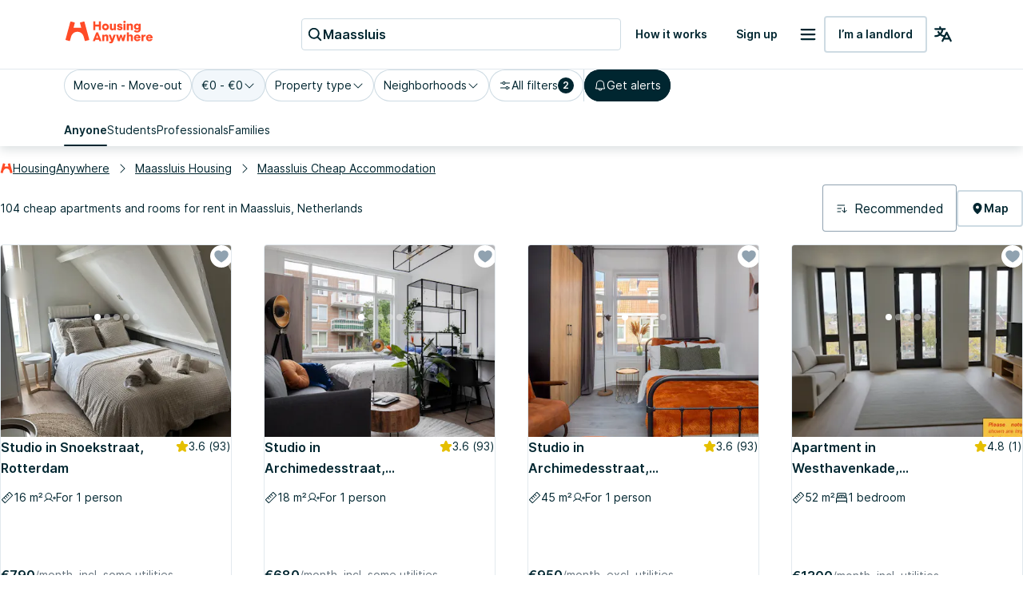

--- FILE ---
content_type: text/html; charset=utf-8
request_url: https://housinganywhere.com/s/Maassluis--Netherlands/cheap-accommodation
body_size: 52125
content:
<!DOCTYPE html><html lang="en"><head><meta charSet="utf-8"/><title data-rh="true">Cheap accommodation for rent in Maassluis, Netherlands | HousingAnywhere</title><meta http-equiv="X-UA-Compatible" content="IE=edge"/><meta name="viewport" content="width=device-width, initial-scale=1.0"/><meta http-equiv="Accept-CH" content="DPR, Width, Viewport-Width"/><meta name="theme-color" content="#FFFFFF"/><meta property="fb:app_id" content="410300212483493"/><meta name="facebook-domain-verification" content="mo1vvb9alx1u0jhvvk8b1bhg66grab"/><meta name="traceparent" content="00-1db7fc7d872196d1f3ee6ffe7f7a2435-4db771d1760960f5-00"/><meta data-rh="true" property="og:type" content="housinganywhere:listing"/><meta data-rh="true" property="og:site_name" content="HousingAnywhere"/><meta data-rh="true" property="og:url" content="https://housinganywhere.com/s/Maassluis--Netherlands/cheap-accommodation"/><meta data-rh="true" property="og:image" content="https://housinganywhere.imgix.net/static/logo-1200x630.png"/><meta data-rh="true" property="og:title" content="Cheap accommodation for rent in Maassluis, Netherlands"/><meta data-rh="true" name="description" content="Cheap accommodation for rent in Maassluis, Netherlands. Find verified cheap accommodations in Maassluis with HousingAnywhere. Easy online search and safe booking."/><meta data-rh="true" property="og:description" content="Cheap accommodation for rent in Maassluis, Netherlands. Find verified cheap accommodations in Maassluis with HousingAnywhere. Easy online search and safe booking."/><link rel="manifest" href="/dist/manifest.webmanifest"/><link href="https://housinganywhere.imgix.net" rel="preconnect" crossorigin="anonymous"/><link data-rh="true" rel="preload" href="https://housinganywhere.com/dist/Inter-Regular-d3c341fa053202d23b47.bundle.woff2" as="font" type="font/woff2" crossorigin="anonymous"/><link data-rh="true" rel="shortcut icon" sizes="32x32" href="https://housinganywhere.com/dist/favicon-124fb020b10ef04528a1.bundle.png"/><link data-rh="true" rel="apple-touch-icon" sizes="57x57" href="https://housinganywhere.com/dist/favicon-57-643384105c77a1ce0313.bundle.png"/><link data-rh="true" rel="apple-touch-icon-precomposed" sizes="57x57" href="https://housinganywhere.com/dist/favicon-57-643384105c77a1ce0313.bundle.png"/><link data-rh="true" rel="apple-touch-icon" sizes="72x72" href="https://housinganywhere.com/dist/favicon-72-18b6c54f6ec484ecae6c.bundle.png"/><link data-rh="true" rel="apple-touch-icon" sizes="114x114" href="https://housinganywhere.com/dist/favicon-114-d7416307a52dca11e27e.bundle.png"/><link data-rh="true" rel="apple-touch-icon" sizes="120x120" href="https://housinganywhere.com/dist/favicon-120-c46c16faacdc8c6b81e9.bundle.png"/><link data-rh="true" rel="apple-touch-icon" sizes="144x144" href="https://housinganywhere.com/dist/favicon-144-ba7ca44d1edc44351346.bundle.png"/><link data-rh="true" rel="apple-touch-icon" sizes="152x152" href="https://housinganywhere.com/dist/favicon-152-e8c8dfa858e4f1f99994.bundle.png"/><link data-rh="true" rel="canonical" href="https://housinganywhere.com/s/Maassluis--Netherlands/cheap-accommodation"/><link data-rh="true" rel="alternate" hrefLang="x-default" href="https://housinganywhere.com/s/Maassluis--Netherlands/cheap-accommodation"/><link data-rh="true" rel="alternate" hrefLang="en" href="https://housinganywhere.com/s/Maassluis--Netherlands/cheap-accommodation"/><link data-rh="true" rel="alternate" hrefLang="fr" href="https://housinganywhere.com/fr/s/Maassluis--Pays-Bas/logement-pas-cher"/><link data-rh="true" rel="alternate" hrefLang="de" href="https://housinganywhere.com/de/s/Maassluis--Niederlande/g%C3%BCnstige-unterkunft"/><link data-rh="true" rel="alternate" hrefLang="es" href="https://housinganywhere.com/es/s/Maassluis--Holanda/alojamientos-baratos"/><link data-rh="true" rel="alternate" hrefLang="it" href="https://housinganywhere.com/it/s/Maassluis--Olanda/alloggi-economici"/><link data-rh="true" rel="alternate" hrefLang="nl" href="https://housinganywhere.com/nl/s/Maassluis--Nederland/goedkope-huurwoningen"/><link data-rh="true" rel="alternate" hrefLang="pt" href="https://housinganywhere.com/pt/s/Maassluis--Países-Baixos/alojamento-barato"/><link data-rh="true" rel="alternate" hrefLang="zh" href="https://housinganywhere.com/zh/s/Maassluis--荷兰/cheap-accommodation"/><link data-rh="true" rel="alternate" hrefLang="uk" href="https://housinganywhere.com/uk/s/Maassluis--Нідерланди/cheap-accommodation"/><link data-rh="true" rel="alternate" hrefLang="ru" href="https://housinganywhere.com/ru/s/Maassluis--Нидерланды/cheap-accommodation"/><link data-rh="true" rel="alternate" hrefLang="pl" href="https://housinganywhere.com/pl/s/Maassluis--Holandia/cheap-accommodation"/><link data-rh="true" rel="alternate" hrefLang="sv" href="https://housinganywhere.com/sv/s/Maassluis--Nederländerna/cheap-accommodation"/><link data-rh="true" rel="alternate" hrefLang="ro" href="https://housinganywhere.com/ro/s/Maassluis--Țările-de-Jos/cheap-accommodation"/><link data-chunk="ha-pages-Search-index-ts" rel="preload" as="style" href="https://housinganywhere.com/dist/ha-pages-Search-index-ts-372b6ad2cf243229fba0.bundle.css"/><link data-chunk="app" rel="preload" as="style" href="https://housinganywhere.com/dist/app-eaeb75049b8dfdf90ffb.bundle.css"/><link data-chunk="app" rel="preload" as="script" href="https://housinganywhere.com/dist/manifest-9ef697474ea9eca1b258.bundle.js"/><link data-chunk="app" rel="preload" as="script" href="https://housinganywhere.com/dist/vendor-77926eaa915e31303b4d.bundle.js"/><link data-chunk="app" rel="preload" as="script" href="https://housinganywhere.com/dist/app-ec27c8e5c58869f724dc.bundle.js"/><link data-chunk="ha-pages-Search-index-ts" rel="preload" as="script" href="https://housinganywhere.com/dist/9009-86713ba86a8a8996f9d1.bundle.js"/><link data-chunk="ha-pages-Search-index-ts" rel="preload" as="script" href="https://housinganywhere.com/dist/6950-43493926e2bdc00080b0.bundle.js"/><link data-chunk="ha-pages-Search-index-ts" rel="preload" as="script" href="https://housinganywhere.com/dist/1596-2c467cc96087f32a882e.bundle.js"/><link data-chunk="ha-pages-Search-index-ts" rel="preload" as="script" href="https://housinganywhere.com/dist/7525-55c4c2b729cc34d64729.bundle.js"/><link data-chunk="ha-pages-Search-index-ts" rel="preload" as="script" href="https://housinganywhere.com/dist/8940-dd1296e727dd7d994ae6.bundle.js"/><link data-chunk="ha-pages-Search-index-ts" rel="preload" as="script" href="https://housinganywhere.com/dist/1746-158db7f4b7c966bb8d7e.bundle.js"/><link data-chunk="ha-pages-Search-index-ts" rel="preload" as="script" href="https://housinganywhere.com/dist/9850-24d468f616d5bb68bb39.bundle.js"/><link data-chunk="ha-pages-Search-index-ts" rel="preload" as="script" href="https://housinganywhere.com/dist/8545-123ba7a74a7b8f267d38.bundle.js"/><link data-chunk="ha-pages-Search-index-ts" rel="preload" as="script" href="https://housinganywhere.com/dist/6158-342d35756716f6919d11.bundle.js"/><link data-chunk="ha-pages-Search-index-ts" rel="preload" as="script" href="https://housinganywhere.com/dist/7233-2dc0eab695f909fdd34a.bundle.js"/><link data-chunk="ha-pages-Search-index-ts" rel="preload" as="script" href="https://housinganywhere.com/dist/4289-af7d497c60eb5ea055f2.bundle.js"/><link data-chunk="ha-pages-Search-index-ts" rel="preload" as="script" href="https://housinganywhere.com/dist/2703-943a48d65fba5bb1387b.bundle.js"/><link data-chunk="ha-pages-Search-index-ts" rel="preload" as="script" href="https://housinganywhere.com/dist/9713-c288624a400c6ce2cf39.bundle.js"/><link data-chunk="ha-pages-Search-index-ts" rel="preload" as="script" href="https://housinganywhere.com/dist/614-67c63ed4a704a0ef2b22.bundle.js"/><link data-chunk="ha-pages-Search-index-ts" rel="preload" as="script" href="https://housinganywhere.com/dist/3865-87812833b080efa13345.bundle.js"/><link data-chunk="ha-pages-Search-index-ts" rel="preload" as="script" href="https://housinganywhere.com/dist/7951-0e035ed82dbbc3723bf3.bundle.js"/><link data-chunk="ha-pages-Search-index-ts" rel="preload" as="script" href="https://housinganywhere.com/dist/1271-e607804dadb0b2961e03.bundle.js"/><link data-chunk="ha-pages-Search-index-ts" rel="preload" as="script" href="https://housinganywhere.com/dist/ha-pages-Search-index-ts-18ed6a5563ba032cc0f9.bundle.js"/><style data-rh="true">html {
            scroll-behavior: smooth;
          }</style><style data-rh="true">@font-face { font-family: 'Inter'; src: local('Inter'), url('https://housinganywhere.com/dist/Inter-Regular-d3c341fa053202d23b47.bundle.woff2') format('woff2'); font-style: normal; font-weight: 400; font-display: swap; }</style><link data-chunk="app" rel="stylesheet" href="https://housinganywhere.com/dist/app-eaeb75049b8dfdf90ffb.bundle.css"/><link data-chunk="ha-pages-Search-index-ts" rel="stylesheet" href="https://housinganywhere.com/dist/ha-pages-Search-index-ts-372b6ad2cf243229fba0.bundle.css"/><style data-emotion="css jdbo8x-HousingAnywhereColorProvider-root q8clt7-headerWrapper 1tqt56j-contentContainer 387y9f-mainContainer-flex 159v5uz-grow 4mgcp-fullHeight 5goux5 rr50qp-container 1mj5tg0-appBarInner s2zq49-appBarLayout 17226u0-logo 6ue5ht-dynamicIsland 12f8xaa-quickActions o0z46s-appBar-appBarWithBorder bicvab-buttonContainer 15mbdha-button 41lizv 5wfut5-text 1axch01-container 18nd1t1-block animation-jzdyf9 6ue88-DSLButton-root-DSLButton-variant_text-DSLButton-size_medium-DSLButton-color_neutral 1x0jq08-DSLIconButton-root vubbuv diu0nx-DSLButton-root-DSLButton-variant_outlined-DSLButton-size_medium-DSLButton-color_neutral 7lek1g-containerOuter zttgem-container-primaryFiltersContainer mg8sve-container-stickyFiltersContainer du2ekq-header i6m2yk-controlsContainer lh58y8-highlightedFiltersContainer db9piw-quickFiltersContainer 1rmrpgk-mapContainer 148wm13-Chip-icon 1vqyzrs-Chip-chipBadge 16nx4ma-Chip-chip-Chip-chipSize-lg-Chip-chipVariant-outlined 9iedg7 10b4so3-Chip-chip-Chip-chipSize-lg-Chip-chipVariant-outlined-Chip-chipState-hovered q7x7wv-divider 14whu14-Chip-chip-Chip-chipSize-lg-Chip-chipVariant-contained 1ky0oms-Tabs-tabItemContent sq4d1g-Tabs-tabItemText 1kwpq9t-Tabs-tabs-Tabs-tabsSize_sm-tabs 1anid1y k008qs 1hsv015-Tabs-tabItem 1y1uui rxj3v5-header-headerSticky 1w61g5o-controlsContainer-controlsContainerSticky qzy0ci-DSLSelect-value 1prfaxn 1jy3j4t-DSLSelect-root-DSLSelect-appearance_primary-DSLSelect-size_md 1irui28-DSLSelect-labelPrefix-DSLSelect-labelPrefixIcon qiwgdb 1k3x8v3 igs3ac ihdtdm 6xugel xm4k29-container v8lztf-container-listingsContainer-listingsContainerExpand 1alyuxk-mapContainer-mapContainerHide 11dpopy-container ql42p1-searchResultsTopSectionContainer cwl6yn-container de8hus-infoSection lfnfi4-buttonsSection 1k5nwgy-breadcrumbsSection 103mkw4-Breadcrumbs-breadcrumbs nhb8h9 v65dxn-Link-baseLink-Link-link-Link-linkSize_sm-Link-linkUnderline_always-Link-linkWithIcon-Breadcrumbs-breadcrumbsLink 3mf706 1ce5fjb-Breadcrumbs-customSeparator 1g1g4cs-Link-baseLink-Link-link-Link-linkSize_sm-Link-linkUnderline_always-Breadcrumbs-breadcrumbsLink 105keuv 1efwqj7-cardLink 81itjh-price wkxrqn-container 78lz3k-container 10t5pi6-overlay eef9hx-cornerTopLeft xl3xjz-cornerTopRight 1iq3ha1-sideLeft ygp4dp-sideRight 1g7mtea-sideBottom rciu8x-cornerBottomLeft 1qjetus-slider-slider t2o4ry-image 1btbu5m-decoration 1dbkbax-highlights 8xlfxx-DSLIconButton-root-button 1x8nfbb-wrapper 1bi7x0m-ripple animation-gjfczx c9hojw-children animation-1g5isq4 1h8xu16-particles 1sgsgpw-particle animation-1cnlkos 1hvh59n-icon 7bewzj-DSLIconButton-root-button-controls-controlsHidden 1xggcmk-DSLIconButton-root-button-controls 1614n7s-dotClickArea mqb718-dot ew0gwo-dot-activeDot 14wxmv0-container yi0fh3-innerContainer 1ust6k2-header 15yhdwq-corner 71zbny-main 1jvz2jc-footer 172c1gj-container 1je0p4t-container 1a8qnct-icon 1b7zgsl-container 17alfhw-container 1mrrky2-icon 1fayx73-label 126o77r-container bbtau3-price 1yeezjg-priceLabel 1pbuubv-container 1bb5mab-marker xnqh63 dm225b-marker-markerAvailableNow 1qizl7r-DSLHighlight-text g4681s-DSLHighlight-root-DSLHighlight-color_neutral g8j6af-icon 1d3bbye 3objrc-seoMargin jadu8a-container celjpy-Pagination-pagination jmrysp im0y6k-Icon-icon 1au9qiw gb8hiy-searchTips 1wdse87 1gsgjqg-logo 1ah83x0-container 1jsrsb0-startSection izqvcq-middleSection 13kdcw2-endSection 1hqu16w-linkSectionColumn 139rqhu-DSLSelect-root-DSLSelect-appearance_secondary-DSLSelect-size_sm 1k33q06 1636szt 1ozhtvs-root qg357s-textSection 7ikafp-badges zxg7eq 1kt8ao0-Link-baseLink-Link-link-Link-linkSize_sm-Link-linkUnderline_none 3tj2vu-linkSectionContainer rllcx5-linkSectionLinks 1a10zwp-DSLIconButton-root-socialIcon">.css-jdbo8x-HousingAnywhereColorProvider-root{display:contents;color:#002630ff;}@media (min-width:960px){.css-q8clt7-headerWrapper{box-shadow:0px 4px 12px 0px #00263026;z-index:1;}}.css-1tqt56j-contentContainer{-webkit-box-flex:1;-webkit-flex-grow:1;-ms-flex-positive:1;flex-grow:1;width:0;}.css-387y9f-mainContainer-flex{-webkit-box-flex:1;-webkit-flex-grow:1;-ms-flex-positive:1;flex-grow:1;display:-webkit-box;display:-webkit-flex;display:-ms-flexbox;display:flex;}.css-159v5uz-grow{-webkit-box-flex:1;-webkit-flex-grow:1;-ms-flex-positive:1;flex-grow:1;display:-webkit-box;display:-webkit-flex;display:-ms-flexbox;display:flex;-webkit-flex-direction:column;-ms-flex-direction:column;flex-direction:column;min-width:-webkit-min-content;min-width:-moz-min-content;min-width:min-content;}.css-4mgcp-fullHeight{box-sizing:border-box;display:-webkit-box;display:-webkit-flex;display:-ms-flexbox;display:flex;-webkit-box-flex-wrap:nowrap;-webkit-flex-wrap:nowrap;-ms-flex-wrap:nowrap;flex-wrap:nowrap;width:100%;-webkit-flex-direction:column;-ms-flex-direction:column;flex-direction:column;min-height:100vh;}.css-4mgcp-fullHeight>.MuiGrid-item{max-width:none;}html{-webkit-font-smoothing:antialiased;-moz-osx-font-smoothing:grayscale;box-sizing:border-box;-webkit-text-size-adjust:100%;}*,*::before,*::after{box-sizing:inherit;}strong,b{font-weight:700;}body{margin:0;color:#002630ff;font-family:"Inter",-apple-system,BlinkMacSystemFont,"Segoe UI",Roboto,"Helvetica Neue",Arial,sans-serif,"Apple Color Emoji","Segoe UI Emoji","Segoe UI Symbol";font-weight:400;font-size:1rem;line-height:1.5;background-color:#fff;}@media print{body{background-color:#fff;}}body::backdrop{background-color:#fff;}.css-rr50qp-container{display:-webkit-box;display:-webkit-flex;display:-ms-flexbox;display:flex;-webkit-flex-direction:column;-ms-flex-direction:column;flex-direction:column;}.css-1mj5tg0-appBarInner{max-width:1728px;margin:0 auto;width:100%;}.css-s2zq49-appBarLayout{display:-webkit-box;display:-webkit-flex;display:-ms-flexbox;display:flex;-webkit-align-items:center;-webkit-box-align:center;-ms-flex-align:center;align-items:center;-webkit-box-pack:justify;-webkit-justify-content:space-between;justify-content:space-between;}@media (min-width:1280px){.css-s2zq49-appBarLayout{display:grid;grid-auto-flow:column;grid-template-columns:1fr [start] auto [middle] 1fr [end];}}.css-17226u0-logo{display:-webkit-box;display:-webkit-flex;display:-ms-flexbox;display:flex;-webkit-box-pack:start;-ms-flex-pack:start;-webkit-justify-content:flex-start;justify-content:flex-start;min-width:-webkit-max-content;min-width:-moz-max-content;min-width:max-content;}.css-6ue5ht-dynamicIsland{-webkit-box-flex:2;-webkit-flex-grow:2;-ms-flex-positive:2;flex-grow:2;min-width:0;}.css-12f8xaa-quickActions{display:-webkit-box;display:-webkit-flex;display:-ms-flexbox;display:flex;-webkit-box-pack:end;-ms-flex-pack:end;-webkit-justify-content:flex-end;justify-content:flex-end;min-width:-webkit-max-content;min-width:-moz-max-content;min-width:max-content;}.css-o0z46s-appBar-appBarWithBorder{width:100%;margin:0;background:#ffffffff;padding:16px 20px;}@media (min-width:1280px){.css-o0z46s-appBar-appBarWithBorder{padding:20px 80px;}}.css-o0z46s-appBar-appBarWithBorder.css-o0z46s-appBar-appBarWithBorder{border-bottom:1px solid #e2e9eeff;}.css-bicvab-buttonContainer{display:-webkit-box;display:-webkit-flex;display:-ms-flexbox;display:flex;-webkit-box-pack:left;-ms-flex-pack:left;-webkit-justify-content:left;justify-content:left;margin-inline:12px;}@media (min-width:1280px){.css-bicvab-buttonContainer{-webkit-box-pack:center;-ms-flex-pack:center;-webkit-justify-content:center;justify-content:center;}}@media (min-width:0px){.css-bicvab-buttonContainer{margin-inline:20px;}}.css-15mbdha-button{cursor:pointer;background:#ffffffff;border:1px solid #cedbe3ff;border-radius:4px;padding-inline:8px;height:40px;display:-webkit-box;display:-webkit-flex;display:-ms-flexbox;display:flex;-webkit-align-items:center;-webkit-box-align:center;-ms-flex-align:center;align-items:center;gap:8px;width:100%;max-width:100%;}@media (min-width:960px){.css-15mbdha-button{width:300px;}}@media (min-width:1280px){.css-15mbdha-button{width:400px;}}.css-15mbdha-button:hover{box-shadow:0 0 0 1px #cedbe3ff;}.css-41lizv{-webkit-user-select:none;-moz-user-select:none;-ms-user-select:none;user-select:none;width:1em;height:1em;display:inline-block;fill:currentColor;-webkit-flex-shrink:0;-ms-flex-negative:0;flex-shrink:0;-webkit-transition:fill 200ms cubic-bezier(0.4, 0, 0.2, 1) 0ms;transition:fill 200ms cubic-bezier(0.4, 0, 0.2, 1) 0ms;font-size:1.25rem;color:#002630ff;}.css-5wfut5-text{margin:0;font-size:16px;-webkit-text-decoration:none;text-decoration:none;font-family:Inter,-apple-system,BlinkMacSystemFont,"Segoe UI",Roboto,"Helvetica Neue",Arial,sans-serif,"Apple Color Emoji","Segoe UI Emoji","Segoe UI Symbol";font-weight:600;font-style:normal;font-stretch:normal;letter-spacing:0;line-height:26px;color:#002630ff;white-space:nowrap;overflow:hidden;text-overflow:ellipsis;}.css-1axch01-container{display:-webkit-box;display:-webkit-flex;display:-ms-flexbox;display:flex;gap:24px;-webkit-align-items:center;-webkit-box-align:center;-ms-flex-align:center;align-items:center;-webkit-box-pack:justify;-webkit-justify-content:space-between;justify-content:space-between;-webkit-box-flex-wrap:nowrap;-webkit-flex-wrap:nowrap;-ms-flex-wrap:nowrap;flex-wrap:nowrap;}.css-18nd1t1-block{display:-webkit-box;display:-webkit-flex;display:-ms-flexbox;display:flex;gap:16px;-webkit-align-items:center;-webkit-box-align:center;-ms-flex-align:center;align-items:center;-webkit-box-pack:justify;-webkit-justify-content:space-between;justify-content:space-between;-webkit-box-flex-wrap:nowrap;-webkit-flex-wrap:nowrap;-ms-flex-wrap:nowrap;flex-wrap:nowrap;}@-webkit-keyframes animation-jzdyf9{from{-webkit-background-position:0 0;background-position:0 0;}to{-webkit-background-position:80px 0;background-position:80px 0;}}@keyframes animation-jzdyf9{from{-webkit-background-position:0 0;background-position:0 0;}to{-webkit-background-position:80px 0;background-position:80px 0;}}.css-6ue88-DSLButton-root-DSLButton-variant_text-DSLButton-size_medium-DSLButton-color_neutral{display:-webkit-inline-box;display:-webkit-inline-flex;display:-ms-inline-flexbox;display:inline-flex;-webkit-align-items:center;-webkit-box-align:center;-ms-flex-align:center;align-items:center;-webkit-box-pack:center;-ms-flex-pack:center;-webkit-justify-content:center;justify-content:center;position:relative;box-sizing:border-box;-webkit-tap-highlight-color:transparent;background-color:transparent;outline:0;border:0;margin:0;border-radius:0;padding:0;cursor:pointer;-webkit-user-select:none;-moz-user-select:none;-ms-user-select:none;user-select:none;vertical-align:middle;-moz-appearance:none;-webkit-appearance:none;-webkit-text-decoration:none;text-decoration:none;color:inherit;font-family:"Inter",-apple-system,BlinkMacSystemFont,"Segoe UI",Roboto,"Helvetica Neue",Arial,sans-serif,"Apple Color Emoji","Segoe UI Emoji","Segoe UI Symbol";font-weight:500;font-size:0.875rem;line-height:1.75;text-transform:uppercase;min-width:64px;padding:6px 8px;border-radius:4px;-webkit-transition:background-color 250ms cubic-bezier(0.4, 0, 0.2, 1) 0ms,box-shadow 250ms cubic-bezier(0.4, 0, 0.2, 1) 0ms,border-color 250ms cubic-bezier(0.4, 0, 0.2, 1) 0ms,color 250ms cubic-bezier(0.4, 0, 0.2, 1) 0ms;transition:background-color 250ms cubic-bezier(0.4, 0, 0.2, 1) 0ms,box-shadow 250ms cubic-bezier(0.4, 0, 0.2, 1) 0ms,border-color 250ms cubic-bezier(0.4, 0, 0.2, 1) 0ms,color 250ms cubic-bezier(0.4, 0, 0.2, 1) 0ms;color:#ff4b27ff;text-transform:none;box-shadow:none;border-radius:4px;min-width:auto;gap:4px;border:2px solid transparent;font-size:14px;-webkit-text-decoration:none;text-decoration:none;font-family:Inter,-apple-system,BlinkMacSystemFont,"Segoe UI",Roboto,"Helvetica Neue",Arial,sans-serif,"Apple Color Emoji","Segoe UI Emoji","Segoe UI Symbol";font-weight:600;font-style:normal;font-stretch:normal;letter-spacing:0;line-height:24px;padding:12px 16px;gap:8px;min-height:46px;max-height:46px;min-width:46px;--first-stripe-color:#f2f7fbff;--second-stripe-color:#90a2b0ff;--background-color:#f2f7fbff;}.css-6ue88-DSLButton-root-DSLButton-variant_text-DSLButton-size_medium-DSLButton-color_neutral::-moz-focus-inner{border-style:none;}.css-6ue88-DSLButton-root-DSLButton-variant_text-DSLButton-size_medium-DSLButton-color_neutral.Mui-disabled{pointer-events:none;cursor:default;}@media print{.css-6ue88-DSLButton-root-DSLButton-variant_text-DSLButton-size_medium-DSLButton-color_neutral{-webkit-print-color-adjust:exact;color-adjust:exact;}}.css-6ue88-DSLButton-root-DSLButton-variant_text-DSLButton-size_medium-DSLButton-color_neutral:hover{-webkit-text-decoration:none;text-decoration:none;background-color:rgba(255, 75, 39, 0.04);}@media (hover: none){.css-6ue88-DSLButton-root-DSLButton-variant_text-DSLButton-size_medium-DSLButton-color_neutral:hover{background-color:transparent;}}.css-6ue88-DSLButton-root-DSLButton-variant_text-DSLButton-size_medium-DSLButton-color_neutral.Mui-disabled{color:rgba(0, 0, 0, 0.26);}.css-6ue88-DSLButton-root-DSLButton-variant_text-DSLButton-size_medium-DSLButton-color_neutral:focus-visible{outline:1px solid #2f5dd0ff;outline-offset:2px;}.css-6ue88-DSLButton-root-DSLButton-variant_text-DSLButton-size_medium-DSLButton-color_neutral:active{outline:unset;}.css-6ue88-DSLButton-root-DSLButton-variant_text-DSLButton-size_medium-DSLButton-color_neutral .MuiButton-startIcon{margin:0;}.css-6ue88-DSLButton-root-DSLButton-variant_text-DSLButton-size_medium-DSLButton-color_neutral .MuiButton-startIcon svg{font-size:16px;}.css-6ue88-DSLButton-root-DSLButton-variant_text-DSLButton-size_medium-DSLButton-color_neutral .MuiButton-endIcon{margin:0;}.css-6ue88-DSLButton-root-DSLButton-variant_text-DSLButton-size_medium-DSLButton-color_neutral .MuiButton-endIcon svg{font-size:16px;}.css-6ue88-DSLButton-root-DSLButton-variant_text-DSLButton-size_medium-DSLButton-color_neutral.css-x9-DSLButton-color_neutral-ref{color:#002630ff;}.css-6ue88-DSLButton-root-DSLButton-variant_text-DSLButton-size_medium-DSLButton-color_neutral.css-x9-DSLButton-color_neutral-ref:hover{background-color:#f2f7fbff;}.css-6ue88-DSLButton-root-DSLButton-variant_text-DSLButton-size_medium-DSLButton-color_neutral.css-x9-DSLButton-color_neutral-ref:disabled{color:#90a2b0ff;}.css-6ue88-DSLButton-root-DSLButton-variant_text-DSLButton-size_medium-DSLButton-color_neutral.css-x9-DSLButton-color_neutral-ref:focus-visible{box-shadow:none;color:#002630ff;}.css-1x0jq08-DSLIconButton-root{display:-webkit-inline-box;display:-webkit-inline-flex;display:-ms-inline-flexbox;display:inline-flex;-webkit-align-items:center;-webkit-box-align:center;-ms-flex-align:center;align-items:center;-webkit-box-pack:center;-ms-flex-pack:center;-webkit-justify-content:center;justify-content:center;position:relative;box-sizing:border-box;-webkit-tap-highlight-color:transparent;background-color:transparent;outline:0;border:0;margin:0;border-radius:0;padding:0;cursor:pointer;-webkit-user-select:none;-moz-user-select:none;-ms-user-select:none;user-select:none;vertical-align:middle;-moz-appearance:none;-webkit-appearance:none;-webkit-text-decoration:none;text-decoration:none;color:inherit;text-align:center;-webkit-flex:0 0 auto;-ms-flex:0 0 auto;flex:0 0 auto;font-size:1.5rem;padding:8px;border-radius:50%;overflow:visible;color:rgba(0, 0, 0, 0.54);-webkit-transition:background-color 150ms cubic-bezier(0.4, 0, 0.2, 1) 0ms;transition:background-color 150ms cubic-bezier(0.4, 0, 0.2, 1) 0ms;color:#002630ff;}.css-1x0jq08-DSLIconButton-root::-moz-focus-inner{border-style:none;}.css-1x0jq08-DSLIconButton-root.Mui-disabled{pointer-events:none;cursor:default;}@media print{.css-1x0jq08-DSLIconButton-root{-webkit-print-color-adjust:exact;color-adjust:exact;}}.css-1x0jq08-DSLIconButton-root.Mui-disabled{background-color:transparent;color:rgba(0, 0, 0, 0.26);}.css-1x0jq08-DSLIconButton-root:hover{background-color:#f2f7fbff;}.css-1x0jq08-DSLIconButton-root:focus-visible{background-color:#f2f7fbff;outline:1px solid #2f5dd0ff;outline-offset:2px;}.css-1x0jq08-DSLIconButton-root:active{background-color:transparent;outline:none;}.css-1x0jq08-DSLIconButton-root:disabled{color:#90a2b0ff;}.css-vubbuv{-webkit-user-select:none;-moz-user-select:none;-ms-user-select:none;user-select:none;width:1em;height:1em;display:inline-block;fill:currentColor;-webkit-flex-shrink:0;-ms-flex-negative:0;flex-shrink:0;-webkit-transition:fill 200ms cubic-bezier(0.4, 0, 0.2, 1) 0ms;transition:fill 200ms cubic-bezier(0.4, 0, 0.2, 1) 0ms;font-size:1.5rem;}.css-diu0nx-DSLButton-root-DSLButton-variant_outlined-DSLButton-size_medium-DSLButton-color_neutral{display:-webkit-inline-box;display:-webkit-inline-flex;display:-ms-inline-flexbox;display:inline-flex;-webkit-align-items:center;-webkit-box-align:center;-ms-flex-align:center;align-items:center;-webkit-box-pack:center;-ms-flex-pack:center;-webkit-justify-content:center;justify-content:center;position:relative;box-sizing:border-box;-webkit-tap-highlight-color:transparent;background-color:transparent;outline:0;border:0;margin:0;border-radius:0;padding:0;cursor:pointer;-webkit-user-select:none;-moz-user-select:none;-ms-user-select:none;user-select:none;vertical-align:middle;-moz-appearance:none;-webkit-appearance:none;-webkit-text-decoration:none;text-decoration:none;color:inherit;font-family:"Inter",-apple-system,BlinkMacSystemFont,"Segoe UI",Roboto,"Helvetica Neue",Arial,sans-serif,"Apple Color Emoji","Segoe UI Emoji","Segoe UI Symbol";font-weight:500;font-size:0.875rem;line-height:1.75;text-transform:uppercase;min-width:64px;padding:6px 8px;border-radius:4px;-webkit-transition:background-color 250ms cubic-bezier(0.4, 0, 0.2, 1) 0ms,box-shadow 250ms cubic-bezier(0.4, 0, 0.2, 1) 0ms,border-color 250ms cubic-bezier(0.4, 0, 0.2, 1) 0ms,color 250ms cubic-bezier(0.4, 0, 0.2, 1) 0ms;transition:background-color 250ms cubic-bezier(0.4, 0, 0.2, 1) 0ms,box-shadow 250ms cubic-bezier(0.4, 0, 0.2, 1) 0ms,border-color 250ms cubic-bezier(0.4, 0, 0.2, 1) 0ms,color 250ms cubic-bezier(0.4, 0, 0.2, 1) 0ms;color:#ff4b27ff;text-transform:none;box-shadow:none;border-radius:4px;min-width:auto;gap:4px;font-size:14px;-webkit-text-decoration:none;text-decoration:none;font-family:Inter,-apple-system,BlinkMacSystemFont,"Segoe UI",Roboto,"Helvetica Neue",Arial,sans-serif,"Apple Color Emoji","Segoe UI Emoji","Segoe UI Symbol";font-weight:600;font-style:normal;font-stretch:normal;letter-spacing:0;line-height:24px;padding:12px 16px;gap:8px;min-height:46px;max-height:46px;min-width:46px;--first-stripe-color:#f2f7fbff;--second-stripe-color:#90a2b0ff;--background-color:#f2f7fbff;}.css-diu0nx-DSLButton-root-DSLButton-variant_outlined-DSLButton-size_medium-DSLButton-color_neutral::-moz-focus-inner{border-style:none;}.css-diu0nx-DSLButton-root-DSLButton-variant_outlined-DSLButton-size_medium-DSLButton-color_neutral.Mui-disabled{pointer-events:none;cursor:default;}@media print{.css-diu0nx-DSLButton-root-DSLButton-variant_outlined-DSLButton-size_medium-DSLButton-color_neutral{-webkit-print-color-adjust:exact;color-adjust:exact;}}.css-diu0nx-DSLButton-root-DSLButton-variant_outlined-DSLButton-size_medium-DSLButton-color_neutral:hover{-webkit-text-decoration:none;text-decoration:none;background-color:rgba(255, 75, 39, 0.04);}@media (hover: none){.css-diu0nx-DSLButton-root-DSLButton-variant_outlined-DSLButton-size_medium-DSLButton-color_neutral:hover{background-color:transparent;}}.css-diu0nx-DSLButton-root-DSLButton-variant_outlined-DSLButton-size_medium-DSLButton-color_neutral.Mui-disabled{color:rgba(0, 0, 0, 0.26);}.css-diu0nx-DSLButton-root-DSLButton-variant_outlined-DSLButton-size_medium-DSLButton-color_neutral:focus-visible{outline:1px solid #2f5dd0ff;outline-offset:2px;}.css-diu0nx-DSLButton-root-DSLButton-variant_outlined-DSLButton-size_medium-DSLButton-color_neutral:active{outline:unset;}.css-diu0nx-DSLButton-root-DSLButton-variant_outlined-DSLButton-size_medium-DSLButton-color_neutral .MuiButton-startIcon{margin:0;}.css-diu0nx-DSLButton-root-DSLButton-variant_outlined-DSLButton-size_medium-DSLButton-color_neutral .MuiButton-startIcon svg{font-size:16px;}.css-diu0nx-DSLButton-root-DSLButton-variant_outlined-DSLButton-size_medium-DSLButton-color_neutral .MuiButton-endIcon{margin:0;}.css-diu0nx-DSLButton-root-DSLButton-variant_outlined-DSLButton-size_medium-DSLButton-color_neutral .MuiButton-endIcon svg{font-size:16px;}.css-diu0nx-DSLButton-root-DSLButton-variant_outlined-DSLButton-size_medium-DSLButton-color_neutral.css-x9-DSLButton-color_error-ref{color:#b81430ff;border:2px solid #b81430ff;}.css-diu0nx-DSLButton-root-DSLButton-variant_outlined-DSLButton-size_medium-DSLButton-color_neutral.css-x9-DSLButton-color_error-ref:hover{background-color:#fad1d8ff;border:2px solid #b81430ff;}.css-diu0nx-DSLButton-root-DSLButton-variant_outlined-DSLButton-size_medium-DSLButton-color_neutral.css-x9-DSLButton-color_error-ref:disabled{color:#90a2b0ff;border:2px solid #90a2b0ff;}.css-diu0nx-DSLButton-root-DSLButton-variant_outlined-DSLButton-size_medium-DSLButton-color_neutral.css-x9-DSLButton-color_error-ref:focus{box-shadow:none;}.css-diu0nx-DSLButton-root-DSLButton-variant_outlined-DSLButton-size_medium-DSLButton-color_neutral.css-x9-DSLButton-color_error-ref:active{background-color:#eb4763ff;color:#eb4763ff;}.css-diu0nx-DSLButton-root-DSLButton-variant_outlined-DSLButton-size_medium-DSLButton-color_neutral.css-x9-DSLButton-color_neutral-ref{color:#002630ff;border:2px solid #cedbe3ff;}.css-diu0nx-DSLButton-root-DSLButton-variant_outlined-DSLButton-size_medium-DSLButton-color_neutral.css-x9-DSLButton-color_neutral-ref:hover{background-color:#f2f7fbff;border:2px solid #cedbe3ff;}.css-diu0nx-DSLButton-root-DSLButton-variant_outlined-DSLButton-size_medium-DSLButton-color_neutral.css-x9-DSLButton-color_neutral-ref:disabled{color:#90a2b0ff;border:2px solid #90a2b0ff;}.css-diu0nx-DSLButton-root-DSLButton-variant_outlined-DSLButton-size_medium-DSLButton-color_neutral.css-x9-DSLButton-color_neutral-ref:focus-visible{box-shadow:none;color:#002630ff;}.css-diu0nx-DSLButton-root-DSLButton-variant_outlined-DSLButton-size_medium-DSLButton-color_neutral.css-x9-DSLButton-color_neutral-ref:active{border:2px solid #002630ff;}.css-7lek1g-containerOuter{position:relative;}.css-zttgem-container-primaryFiltersContainer{max-width:1728px;margin:auto;background:#ffffffff;width:100%;padding:0px 20px;}@media (min-width:960px){.css-zttgem-container-primaryFiltersContainer{padding:0px 40px;}}@media (min-width:1280px){.css-zttgem-container-primaryFiltersContainer{padding:0px 80px;}}.css-zttgem-container-primaryFiltersContainer.css-zttgem-container-primaryFiltersContainer{position:relative;z-index:1001;}.css-mg8sve-container-stickyFiltersContainer{max-width:1728px;margin:auto;background:#ffffffff;width:100%;padding:0px 20px;}@media (min-width:960px){.css-mg8sve-container-stickyFiltersContainer{padding:0px 40px;}}@media (min-width:1280px){.css-mg8sve-container-stickyFiltersContainer{padding:0px 80px;}}.css-mg8sve-container-stickyFiltersContainer.css-mg8sve-container-stickyFiltersContainer{position:fixed;top:0;left:50%;z-index:1000;-webkit-transform:translate(-50%, -100%);-moz-transform:translate(-50%, -100%);-ms-transform:translate(-50%, -100%);transform:translate(-50%, -100%);-webkit-transition:-webkit-transform 0.5s ease-in-out;transition:transform 0.5s ease-in-out;border-bottom:1px solid #e2e9eeff;opacity:0;}.css-du2ekq-header{display:-webkit-box;display:-webkit-flex;display:-ms-flexbox;display:flex;-webkit-flex-direction:column;-ms-flex-direction:column;flex-direction:column;gap:16px;padding-block:12px;}.css-i6m2yk-controlsContainer{display:grid;grid-auto-columns:auto;grid-template-rows:auto auto;gap:16px;grid-template-areas:"quickFilters" "searchHeader" "predefinedFilters";margin-inline:calc(var(--x-inline-padding) * -1);--x-controls-inline-padding:var(--x-inline-padding);}@media (min-width:960px){.css-i6m2yk-controlsContainer{--x-controls-inline-padding:0;grid-template-columns:auto max-content;margin-inline:0;grid-template-areas:"quickFilters rightButtons" "predefinedFilters rightButtons";}}.css-lh58y8-highlightedFiltersContainer{grid-area:quickFilters;display:-webkit-box;display:-webkit-flex;display:-ms-flexbox;display:flex;gap:8px;padding-inline:var(--x-controls-inline-padding);-webkit-box-flex-wrap:nowrap;-webkit-flex-wrap:nowrap;-ms-flex-wrap:nowrap;flex-wrap:nowrap;overflow-x:auto;-webkit-overflow-scrolling:touch;scrollbar-width:none;}.css-lh58y8-highlightedFiltersContainer::-webkit-scrollbar{display:none;}.css-db9piw-quickFiltersContainer{grid-area:predefinedFilters;display:-webkit-inline-box;display:-webkit-inline-flex;display:-ms-inline-flexbox;display:inline-flex;max-width:100%;overflow:auto;-webkit-flex-direction:column;-ms-flex-direction:column;flex-direction:column;gap:8px;padding-inline:var(--x-controls-inline-padding);}.css-1rmrpgk-mapContainer{grid-area:rightButtons;display:-webkit-box;display:-webkit-flex;display:-ms-flexbox;display:flex;-webkit-align-items:center;-webkit-box-align:center;-ms-flex-align:center;align-items:center;gap:8px;}.css-148wm13-Chip-icon{display:-webkit-box;display:-webkit-flex;display:-ms-flexbox;display:flex;-webkit-align-items:center;-webkit-box-align:center;-ms-flex-align:center;align-items:center;-webkit-box-pack:center;-ms-flex-pack:center;-webkit-justify-content:center;justify-content:center;width:16px;height:16px;}.css-148wm13-Chip-icon .MuiSvgIcon-root{width:16px;height:16px;}.css-1vqyzrs-Chip-chipBadge{display:-webkit-box;display:-webkit-flex;display:-ms-flexbox;display:flex;-webkit-align-items:center;-webkit-box-align:center;-ms-flex-align:center;align-items:center;-webkit-box-pack:center;-ms-flex-pack:center;-webkit-justify-content:center;justify-content:center;box-sizing:border-box;border-radius:100px;min-width:20px;height:20px;padding:0px 6px;font-size:12px;-webkit-text-decoration:none;text-decoration:none;font-family:Inter,-apple-system,BlinkMacSystemFont,"Segoe UI",Roboto,"Helvetica Neue",Arial,sans-serif,"Apple Color Emoji","Segoe UI Emoji","Segoe UI Symbol";font-weight:600;font-style:normal;font-stretch:normal;letter-spacing:0;line-height:20px;}.css-16nx4ma-Chip-chip-Chip-chipSize-lg-Chip-chipVariant-outlined{display:-webkit-inline-box;display:-webkit-inline-flex;display:-ms-inline-flexbox;display:inline-flex;-webkit-align-items:center;-webkit-box-align:center;-ms-flex-align:center;align-items:center;-webkit-box-pack:center;-ms-flex-pack:center;-webkit-justify-content:center;justify-content:center;position:relative;box-sizing:border-box;-webkit-tap-highlight-color:transparent;background-color:transparent;outline:0;border:0;margin:0;border-radius:0;padding:0;cursor:pointer;-webkit-user-select:none;-moz-user-select:none;-ms-user-select:none;user-select:none;vertical-align:middle;-moz-appearance:none;-webkit-appearance:none;-webkit-text-decoration:none;text-decoration:none;color:inherit;max-width:100%;font-family:"Inter",-apple-system,BlinkMacSystemFont,"Segoe UI",Roboto,"Helvetica Neue",Arial,sans-serif,"Apple Color Emoji","Segoe UI Emoji","Segoe UI Symbol";font-size:0.8125rem;display:-webkit-inline-box;display:-webkit-inline-flex;display:-ms-inline-flexbox;display:inline-flex;-webkit-align-items:center;-webkit-box-align:center;-ms-flex-align:center;align-items:center;-webkit-box-pack:center;-ms-flex-pack:center;-webkit-justify-content:center;justify-content:center;height:32px;color:#placeholder;background-color:#placeholder;border-radius:16px;white-space:nowrap;-webkit-transition:background-color 300ms cubic-bezier(0.4, 0, 0.2, 1) 0ms,box-shadow 300ms cubic-bezier(0.4, 0, 0.2, 1) 0ms;transition:background-color 300ms cubic-bezier(0.4, 0, 0.2, 1) 0ms,box-shadow 300ms cubic-bezier(0.4, 0, 0.2, 1) 0ms;outline:0;-webkit-text-decoration:none;text-decoration:none;border:0;padding:0;vertical-align:middle;box-sizing:border-box;-webkit-user-select:none;-moz-user-select:none;-ms-user-select:none;user-select:none;-webkit-tap-highlight-color:transparent;cursor:pointer;background-color:transparent;border:1px solid rgba(NaN, 172, 14, 0.7, 0.871, NaN);color:#placeholder;height:auto;border-radius:100px;border:none;padding:4px 8px;min-height:32px;padding:8px 12px;min-height:40px;}.css-16nx4ma-Chip-chip-Chip-chipSize-lg-Chip-chipVariant-outlined::-moz-focus-inner{border-style:none;}.css-16nx4ma-Chip-chip-Chip-chipSize-lg-Chip-chipVariant-outlined.Mui-disabled{pointer-events:none;cursor:default;}@media print{.css-16nx4ma-Chip-chip-Chip-chipSize-lg-Chip-chipVariant-outlined{-webkit-print-color-adjust:exact;color-adjust:exact;}}.css-16nx4ma-Chip-chip-Chip-chipSize-lg-Chip-chipVariant-outlined.Mui-disabled{opacity:0.38;pointer-events:none;}.css-16nx4ma-Chip-chip-Chip-chipSize-lg-Chip-chipVariant-outlined .MuiChip-avatar{margin-left:5px;margin-right:-6px;width:24px;height:24px;color:#616161;font-size:0.75rem;}.css-16nx4ma-Chip-chip-Chip-chipSize-lg-Chip-chipVariant-outlined .MuiChip-avatarColorPrimary{color:#placeholder;background-color:#d93f21ff;}.css-16nx4ma-Chip-chip-Chip-chipSize-lg-Chip-chipVariant-outlined .MuiChip-avatarColorSecondary{color:#placeholder;background-color:#00191fff;}.css-16nx4ma-Chip-chip-Chip-chipSize-lg-Chip-chipVariant-outlined .MuiChip-avatarSmall{margin-left:4px;margin-right:-4px;width:18px;height:18px;font-size:0.625rem;}.css-16nx4ma-Chip-chip-Chip-chipSize-lg-Chip-chipVariant-outlined .MuiChip-icon{margin-left:5px;margin-right:-6px;color:inherit;}.css-16nx4ma-Chip-chip-Chip-chipSize-lg-Chip-chipVariant-outlined .MuiChip-deleteIcon{-webkit-tap-highlight-color:transparent;color:rgba(NaN, 172, 14, 0.7, 0.871, NaN);font-size:22px;cursor:pointer;margin:0 5px 0 -6px;}.css-16nx4ma-Chip-chip-Chip-chipSize-lg-Chip-chipVariant-outlined .MuiChip-deleteIcon:hover{color:rgba(0, 38, 48, 0.4);}.css-16nx4ma-Chip-chip-Chip-chipSize-lg-Chip-chipVariant-outlined .MuiChip-deleteIcon:hover,.css-16nx4ma-Chip-chip-Chip-chipSize-lg-Chip-chipVariant-outlined .MuiChip-deleteIcon:active{color:#placeholder;}.css-16nx4ma-Chip-chip-Chip-chipSize-lg-Chip-chipVariant-outlined:hover{background-color:rgba(0, 0, 0, 0.12);}.css-16nx4ma-Chip-chip-Chip-chipSize-lg-Chip-chipVariant-outlined.Mui-focusVisible{background-color:rgba(0, 0, 0, 0.2);}.css-16nx4ma-Chip-chip-Chip-chipSize-lg-Chip-chipVariant-outlined:active{box-shadow:0px 2px 1px -1px rgba(0,0,0,0.2),0px 1px 1px 0px rgba(0,0,0,0.14),0px 1px 3px 0px rgba(0,0,0,0.12);}.css-16nx4ma-Chip-chip-Chip-chipSize-lg-Chip-chipVariant-outlined:hover,.css-16nx4ma-Chip-chip-Chip-chipSize-lg-Chip-chipVariant-outlined.Mui-focusVisible{background-color:#placeholder;}.css-16nx4ma-Chip-chip-Chip-chipSize-lg-Chip-chipVariant-outlined.MuiChip-clickable:hover{background-color:rgba(NaN, 172, 14, 0.04, 0.871, NaN);}.css-16nx4ma-Chip-chip-Chip-chipSize-lg-Chip-chipVariant-outlined.Mui-focusVisible{background-color:rgba(NaN, 172, 14, 0.12, 0.871, NaN);}.css-16nx4ma-Chip-chip-Chip-chipSize-lg-Chip-chipVariant-outlined .MuiChip-avatar{margin-left:4px;}.css-16nx4ma-Chip-chip-Chip-chipSize-lg-Chip-chipVariant-outlined .MuiChip-avatarSmall{margin-left:2px;}.css-16nx4ma-Chip-chip-Chip-chipSize-lg-Chip-chipVariant-outlined .MuiChip-icon{margin-left:4px;}.css-16nx4ma-Chip-chip-Chip-chipSize-lg-Chip-chipVariant-outlined .MuiChip-iconSmall{margin-left:2px;}.css-16nx4ma-Chip-chip-Chip-chipSize-lg-Chip-chipVariant-outlined .MuiChip-deleteIcon{color:rgba(NaN, 172, 14, 0.7, 0.871, NaN);}.css-16nx4ma-Chip-chip-Chip-chipSize-lg-Chip-chipVariant-outlined .MuiChip-deleteIcon:hover,.css-16nx4ma-Chip-chip-Chip-chipSize-lg-Chip-chipVariant-outlined .MuiChip-deleteIcon:active{color:#placeholder;}.css-16nx4ma-Chip-chip-Chip-chipSize-lg-Chip-chipVariant-outlined .MuiChip-deleteIconSmall{margin-right:3px;}.css-16nx4ma-Chip-chip-Chip-chipSize-lg-Chip-chipVariant-outlined.MuiButtonBase-root{opacity:1;-webkit-transition:unset;transition:unset;}.css-16nx4ma-Chip-chip-Chip-chipSize-lg-Chip-chipVariant-outlined .MuiChip-label{display:-webkit-box;display:-webkit-flex;display:-ms-flexbox;display:flex;-webkit-align-items:center;-webkit-box-align:center;-ms-flex-align:center;align-items:center;padding:0;gap:4px;}.css-16nx4ma-Chip-chip-Chip-chipSize-lg-Chip-chipVariant-outlined .MuiChip-label{font-size:14px;-webkit-text-decoration:none;text-decoration:none;font-family:Inter,-apple-system,BlinkMacSystemFont,"Segoe UI",Roboto,"Helvetica Neue",Arial,sans-serif,"Apple Color Emoji","Segoe UI Emoji","Segoe UI Symbol";font-weight:400;font-style:normal;font-stretch:normal;letter-spacing:0;line-height:24px;}.css-16nx4ma-Chip-chip-Chip-chipSize-lg-Chip-chipVariant-outlined.css-x18-Chip-chipState-selected-ref .MuiChip-label{font-size:14px;-webkit-text-decoration:none;text-decoration:none;font-family:Inter,-apple-system,BlinkMacSystemFont,"Segoe UI",Roboto,"Helvetica Neue",Arial,sans-serif,"Apple Color Emoji","Segoe UI Emoji","Segoe UI Symbol";font-weight:600;font-style:normal;font-stretch:normal;letter-spacing:0;line-height:24px;}.css-16nx4ma-Chip-chip-Chip-chipSize-lg-Chip-chipVariant-outlined.MuiChip-colorNeutral,.css-16nx4ma-Chip-chip-Chip-chipSize-lg-Chip-chipVariant-outlined.MuiChip-colorSecondary,.css-16nx4ma-Chip-chip-Chip-chipSize-lg-Chip-chipVariant-outlined.MuiChip-colorSuccess,.css-16nx4ma-Chip-chip-Chip-chipSize-lg-Chip-chipVariant-outlined.MuiChip-colorWarning,.css-16nx4ma-Chip-chip-Chip-chipSize-lg-Chip-chipVariant-outlined.MuiChip-colorError{background-color:#ffffffff;box-shadow:inset 0 0 0 1px #cedbe3ff;}.css-16nx4ma-Chip-chip-Chip-chipSize-lg-Chip-chipVariant-outlined.MuiChip-colorNeutral .MuiChip-label,.css-16nx4ma-Chip-chip-Chip-chipSize-lg-Chip-chipVariant-outlined.MuiChip-colorSecondary .MuiChip-label,.css-16nx4ma-Chip-chip-Chip-chipSize-lg-Chip-chipVariant-outlined.MuiChip-colorSuccess .MuiChip-label,.css-16nx4ma-Chip-chip-Chip-chipSize-lg-Chip-chipVariant-outlined.MuiChip-colorWarning .MuiChip-label,.css-16nx4ma-Chip-chip-Chip-chipSize-lg-Chip-chipVariant-outlined.MuiChip-colorError .MuiChip-label{color:#002630ff;}.css-16nx4ma-Chip-chip-Chip-chipSize-lg-Chip-chipVariant-outlined.MuiChip-colorNeutral .css-x18-Chip-chipBadge-ref,.css-16nx4ma-Chip-chip-Chip-chipSize-lg-Chip-chipVariant-outlined.MuiChip-colorSecondary .css-x18-Chip-chipBadge-ref,.css-16nx4ma-Chip-chip-Chip-chipSize-lg-Chip-chipVariant-outlined.MuiChip-colorSuccess .css-x18-Chip-chipBadge-ref,.css-16nx4ma-Chip-chip-Chip-chipSize-lg-Chip-chipVariant-outlined.MuiChip-colorWarning .css-x18-Chip-chipBadge-ref,.css-16nx4ma-Chip-chip-Chip-chipSize-lg-Chip-chipVariant-outlined.MuiChip-colorError .css-x18-Chip-chipBadge-ref{background-color:#002630ff;color:#ffffffff;}.css-16nx4ma-Chip-chip-Chip-chipSize-lg-Chip-chipVariant-outlined.MuiChip-colorNeutral.MuiChip-clickable:hover,.css-16nx4ma-Chip-chip-Chip-chipSize-lg-Chip-chipVariant-outlined.MuiChip-colorSecondary.MuiChip-clickable:hover,.css-16nx4ma-Chip-chip-Chip-chipSize-lg-Chip-chipVariant-outlined.MuiChip-colorSuccess.MuiChip-clickable:hover,.css-16nx4ma-Chip-chip-Chip-chipSize-lg-Chip-chipVariant-outlined.MuiChip-colorWarning.MuiChip-clickable:hover,.css-16nx4ma-Chip-chip-Chip-chipSize-lg-Chip-chipVariant-outlined.MuiChip-colorError.MuiChip-clickable:hover,.css-16nx4ma-Chip-chip-Chip-chipSize-lg-Chip-chipVariant-outlined.MuiChip-colorNeutral.css-x18-Chip-chipState-hovered-ref,.css-16nx4ma-Chip-chip-Chip-chipSize-lg-Chip-chipVariant-outlined.MuiChip-colorSecondary.css-x18-Chip-chipState-hovered-ref,.css-16nx4ma-Chip-chip-Chip-chipSize-lg-Chip-chipVariant-outlined.MuiChip-colorSuccess.css-x18-Chip-chipState-hovered-ref,.css-16nx4ma-Chip-chip-Chip-chipSize-lg-Chip-chipVariant-outlined.MuiChip-colorWarning.css-x18-Chip-chipState-hovered-ref,.css-16nx4ma-Chip-chip-Chip-chipSize-lg-Chip-chipVariant-outlined.MuiChip-colorError.css-x18-Chip-chipState-hovered-ref{background-color:#f2f7fbff;box-shadow:inset 0 0 0 1px #cedbe3ff;}.css-16nx4ma-Chip-chip-Chip-chipSize-lg-Chip-chipVariant-outlined.MuiChip-colorNeutral.MuiChip-clickable:focus-visible,.css-16nx4ma-Chip-chip-Chip-chipSize-lg-Chip-chipVariant-outlined.MuiChip-colorSecondary.MuiChip-clickable:focus-visible,.css-16nx4ma-Chip-chip-Chip-chipSize-lg-Chip-chipVariant-outlined.MuiChip-colorSuccess.MuiChip-clickable:focus-visible,.css-16nx4ma-Chip-chip-Chip-chipSize-lg-Chip-chipVariant-outlined.MuiChip-colorWarning.MuiChip-clickable:focus-visible,.css-16nx4ma-Chip-chip-Chip-chipSize-lg-Chip-chipVariant-outlined.MuiChip-colorError.MuiChip-clickable:focus-visible{background-color:#ffffffff;box-shadow:inset 0 0 0 1px #cedbe3ff;outline:1px solid #2f5dd0ff;}.css-16nx4ma-Chip-chip-Chip-chipSize-lg-Chip-chipVariant-outlined.MuiChip-colorNeutral.MuiChip-clickable:active,.css-16nx4ma-Chip-chip-Chip-chipSize-lg-Chip-chipVariant-outlined.MuiChip-colorSecondary.MuiChip-clickable:active,.css-16nx4ma-Chip-chip-Chip-chipSize-lg-Chip-chipVariant-outlined.MuiChip-colorSuccess.MuiChip-clickable:active,.css-16nx4ma-Chip-chip-Chip-chipSize-lg-Chip-chipVariant-outlined.MuiChip-colorWarning.MuiChip-clickable:active,.css-16nx4ma-Chip-chip-Chip-chipSize-lg-Chip-chipVariant-outlined.MuiChip-colorError.MuiChip-clickable:active,.css-16nx4ma-Chip-chip-Chip-chipSize-lg-Chip-chipVariant-outlined.MuiChip-colorNeutral.css-x18-Chip-chipState-active-ref,.css-16nx4ma-Chip-chip-Chip-chipSize-lg-Chip-chipVariant-outlined.MuiChip-colorSecondary.css-x18-Chip-chipState-active-ref,.css-16nx4ma-Chip-chip-Chip-chipSize-lg-Chip-chipVariant-outlined.MuiChip-colorSuccess.css-x18-Chip-chipState-active-ref,.css-16nx4ma-Chip-chip-Chip-chipSize-lg-Chip-chipVariant-outlined.MuiChip-colorWarning.css-x18-Chip-chipState-active-ref,.css-16nx4ma-Chip-chip-Chip-chipSize-lg-Chip-chipVariant-outlined.MuiChip-colorError.css-x18-Chip-chipState-active-ref{box-shadow:inset 0 0 0 2px #002630ff;}.css-16nx4ma-Chip-chip-Chip-chipSize-lg-Chip-chipVariant-outlined.MuiChip-colorNeutral.css-x18-Chip-chipState-visited-ref,.css-16nx4ma-Chip-chip-Chip-chipSize-lg-Chip-chipVariant-outlined.MuiChip-colorSecondary.css-x18-Chip-chipState-visited-ref,.css-16nx4ma-Chip-chip-Chip-chipSize-lg-Chip-chipVariant-outlined.MuiChip-colorSuccess.css-x18-Chip-chipState-visited-ref,.css-16nx4ma-Chip-chip-Chip-chipSize-lg-Chip-chipVariant-outlined.MuiChip-colorWarning.css-x18-Chip-chipState-visited-ref,.css-16nx4ma-Chip-chip-Chip-chipSize-lg-Chip-chipVariant-outlined.MuiChip-colorError.css-x18-Chip-chipState-visited-ref{background-color:#f2f7fbff;box-shadow:inset 0 0 0 1px #90a2b0ff;}.css-16nx4ma-Chip-chip-Chip-chipSize-lg-Chip-chipVariant-outlined.MuiChip-colorNeutral.css-x18-Chip-chipState-visited-ref .MuiChip-label,.css-16nx4ma-Chip-chip-Chip-chipSize-lg-Chip-chipVariant-outlined.MuiChip-colorSecondary.css-x18-Chip-chipState-visited-ref .MuiChip-label,.css-16nx4ma-Chip-chip-Chip-chipSize-lg-Chip-chipVariant-outlined.MuiChip-colorSuccess.css-x18-Chip-chipState-visited-ref .MuiChip-label,.css-16nx4ma-Chip-chip-Chip-chipSize-lg-Chip-chipVariant-outlined.MuiChip-colorWarning.css-x18-Chip-chipState-visited-ref .MuiChip-label,.css-16nx4ma-Chip-chip-Chip-chipSize-lg-Chip-chipVariant-outlined.MuiChip-colorError.css-x18-Chip-chipState-visited-ref .MuiChip-label{color:#67747eff;}.css-16nx4ma-Chip-chip-Chip-chipSize-lg-Chip-chipVariant-outlined.MuiChip-colorNeutral.css-x18-Chip-chipState-selected-ref,.css-16nx4ma-Chip-chip-Chip-chipSize-lg-Chip-chipVariant-outlined.MuiChip-colorSecondary.css-x18-Chip-chipState-selected-ref,.css-16nx4ma-Chip-chip-Chip-chipSize-lg-Chip-chipVariant-outlined.MuiChip-colorSuccess.css-x18-Chip-chipState-selected-ref,.css-16nx4ma-Chip-chip-Chip-chipSize-lg-Chip-chipVariant-outlined.MuiChip-colorWarning.css-x18-Chip-chipState-selected-ref,.css-16nx4ma-Chip-chip-Chip-chipSize-lg-Chip-chipVariant-outlined.MuiChip-colorError.css-x18-Chip-chipState-selected-ref{background-color:#f2f7fbff;box-shadow:inset 0 0 0 1px #cedbe3ff;}.css-16nx4ma-Chip-chip-Chip-chipSize-lg-Chip-chipVariant-outlined.MuiChip-colorNeutral.css-x18-Chip-chipState-disabled-ref,.css-16nx4ma-Chip-chip-Chip-chipSize-lg-Chip-chipVariant-outlined.MuiChip-colorSecondary.css-x18-Chip-chipState-disabled-ref,.css-16nx4ma-Chip-chip-Chip-chipSize-lg-Chip-chipVariant-outlined.MuiChip-colorSuccess.css-x18-Chip-chipState-disabled-ref,.css-16nx4ma-Chip-chip-Chip-chipSize-lg-Chip-chipVariant-outlined.MuiChip-colorWarning.css-x18-Chip-chipState-disabled-ref,.css-16nx4ma-Chip-chip-Chip-chipSize-lg-Chip-chipVariant-outlined.MuiChip-colorError.css-x18-Chip-chipState-disabled-ref{background-color:#ffffffff;box-shadow:inset 0 0 0 1px #90a2b0ff;}.css-16nx4ma-Chip-chip-Chip-chipSize-lg-Chip-chipVariant-outlined.MuiChip-colorNeutral.css-x18-Chip-chipState-disabled-ref .MuiChip-label,.css-16nx4ma-Chip-chip-Chip-chipSize-lg-Chip-chipVariant-outlined.MuiChip-colorSecondary.css-x18-Chip-chipState-disabled-ref .MuiChip-label,.css-16nx4ma-Chip-chip-Chip-chipSize-lg-Chip-chipVariant-outlined.MuiChip-colorSuccess.css-x18-Chip-chipState-disabled-ref .MuiChip-label,.css-16nx4ma-Chip-chip-Chip-chipSize-lg-Chip-chipVariant-outlined.MuiChip-colorWarning.css-x18-Chip-chipState-disabled-ref .MuiChip-label,.css-16nx4ma-Chip-chip-Chip-chipSize-lg-Chip-chipVariant-outlined.MuiChip-colorError.css-x18-Chip-chipState-disabled-ref .MuiChip-label{color:#90a2b0ff;}.css-16nx4ma-Chip-chip-Chip-chipSize-lg-Chip-chipVariant-outlined.MuiChip-colorNeutral.css-x18-Chip-chipState-disabled-ref .css-x18-Chip-chipBadge-ref,.css-16nx4ma-Chip-chip-Chip-chipSize-lg-Chip-chipVariant-outlined.MuiChip-colorSecondary.css-x18-Chip-chipState-disabled-ref .css-x18-Chip-chipBadge-ref,.css-16nx4ma-Chip-chip-Chip-chipSize-lg-Chip-chipVariant-outlined.MuiChip-colorSuccess.css-x18-Chip-chipState-disabled-ref .css-x18-Chip-chipBadge-ref,.css-16nx4ma-Chip-chip-Chip-chipSize-lg-Chip-chipVariant-outlined.MuiChip-colorWarning.css-x18-Chip-chipState-disabled-ref .css-x18-Chip-chipBadge-ref,.css-16nx4ma-Chip-chip-Chip-chipSize-lg-Chip-chipVariant-outlined.MuiChip-colorError.css-x18-Chip-chipState-disabled-ref .css-x18-Chip-chipBadge-ref{background-color:#90a2b0ff;color:#ffffffff;}.css-9iedg7{overflow:hidden;text-overflow:ellipsis;padding-left:12px;padding-right:12px;white-space:nowrap;}.css-10b4so3-Chip-chip-Chip-chipSize-lg-Chip-chipVariant-outlined-Chip-chipState-hovered{display:-webkit-inline-box;display:-webkit-inline-flex;display:-ms-inline-flexbox;display:inline-flex;-webkit-align-items:center;-webkit-box-align:center;-ms-flex-align:center;align-items:center;-webkit-box-pack:center;-ms-flex-pack:center;-webkit-justify-content:center;justify-content:center;position:relative;box-sizing:border-box;-webkit-tap-highlight-color:transparent;background-color:transparent;outline:0;border:0;margin:0;border-radius:0;padding:0;cursor:pointer;-webkit-user-select:none;-moz-user-select:none;-ms-user-select:none;user-select:none;vertical-align:middle;-moz-appearance:none;-webkit-appearance:none;-webkit-text-decoration:none;text-decoration:none;color:inherit;max-width:100%;font-family:"Inter",-apple-system,BlinkMacSystemFont,"Segoe UI",Roboto,"Helvetica Neue",Arial,sans-serif,"Apple Color Emoji","Segoe UI Emoji","Segoe UI Symbol";font-size:0.8125rem;display:-webkit-inline-box;display:-webkit-inline-flex;display:-ms-inline-flexbox;display:inline-flex;-webkit-align-items:center;-webkit-box-align:center;-ms-flex-align:center;align-items:center;-webkit-box-pack:center;-ms-flex-pack:center;-webkit-justify-content:center;justify-content:center;height:32px;color:#placeholder;background-color:#placeholder;border-radius:16px;white-space:nowrap;-webkit-transition:background-color 300ms cubic-bezier(0.4, 0, 0.2, 1) 0ms,box-shadow 300ms cubic-bezier(0.4, 0, 0.2, 1) 0ms;transition:background-color 300ms cubic-bezier(0.4, 0, 0.2, 1) 0ms,box-shadow 300ms cubic-bezier(0.4, 0, 0.2, 1) 0ms;outline:0;-webkit-text-decoration:none;text-decoration:none;border:0;padding:0;vertical-align:middle;box-sizing:border-box;-webkit-user-select:none;-moz-user-select:none;-ms-user-select:none;user-select:none;-webkit-tap-highlight-color:transparent;cursor:pointer;background-color:transparent;border:1px solid rgba(NaN, 172, 14, 0.7, 0.871, NaN);color:#placeholder;height:auto;border-radius:100px;border:none;padding:4px 8px;min-height:32px;padding:8px 12px;min-height:40px;}.css-10b4so3-Chip-chip-Chip-chipSize-lg-Chip-chipVariant-outlined-Chip-chipState-hovered::-moz-focus-inner{border-style:none;}.css-10b4so3-Chip-chip-Chip-chipSize-lg-Chip-chipVariant-outlined-Chip-chipState-hovered.Mui-disabled{pointer-events:none;cursor:default;}@media print{.css-10b4so3-Chip-chip-Chip-chipSize-lg-Chip-chipVariant-outlined-Chip-chipState-hovered{-webkit-print-color-adjust:exact;color-adjust:exact;}}.css-10b4so3-Chip-chip-Chip-chipSize-lg-Chip-chipVariant-outlined-Chip-chipState-hovered.Mui-disabled{opacity:0.38;pointer-events:none;}.css-10b4so3-Chip-chip-Chip-chipSize-lg-Chip-chipVariant-outlined-Chip-chipState-hovered .MuiChip-avatar{margin-left:5px;margin-right:-6px;width:24px;height:24px;color:#616161;font-size:0.75rem;}.css-10b4so3-Chip-chip-Chip-chipSize-lg-Chip-chipVariant-outlined-Chip-chipState-hovered .MuiChip-avatarColorPrimary{color:#placeholder;background-color:#d93f21ff;}.css-10b4so3-Chip-chip-Chip-chipSize-lg-Chip-chipVariant-outlined-Chip-chipState-hovered .MuiChip-avatarColorSecondary{color:#placeholder;background-color:#00191fff;}.css-10b4so3-Chip-chip-Chip-chipSize-lg-Chip-chipVariant-outlined-Chip-chipState-hovered .MuiChip-avatarSmall{margin-left:4px;margin-right:-4px;width:18px;height:18px;font-size:0.625rem;}.css-10b4so3-Chip-chip-Chip-chipSize-lg-Chip-chipVariant-outlined-Chip-chipState-hovered .MuiChip-icon{margin-left:5px;margin-right:-6px;color:inherit;}.css-10b4so3-Chip-chip-Chip-chipSize-lg-Chip-chipVariant-outlined-Chip-chipState-hovered .MuiChip-deleteIcon{-webkit-tap-highlight-color:transparent;color:rgba(NaN, 172, 14, 0.7, 0.871, NaN);font-size:22px;cursor:pointer;margin:0 5px 0 -6px;}.css-10b4so3-Chip-chip-Chip-chipSize-lg-Chip-chipVariant-outlined-Chip-chipState-hovered .MuiChip-deleteIcon:hover{color:rgba(0, 38, 48, 0.4);}.css-10b4so3-Chip-chip-Chip-chipSize-lg-Chip-chipVariant-outlined-Chip-chipState-hovered .MuiChip-deleteIcon:hover,.css-10b4so3-Chip-chip-Chip-chipSize-lg-Chip-chipVariant-outlined-Chip-chipState-hovered .MuiChip-deleteIcon:active{color:#placeholder;}.css-10b4so3-Chip-chip-Chip-chipSize-lg-Chip-chipVariant-outlined-Chip-chipState-hovered:hover{background-color:rgba(0, 0, 0, 0.12);}.css-10b4so3-Chip-chip-Chip-chipSize-lg-Chip-chipVariant-outlined-Chip-chipState-hovered.Mui-focusVisible{background-color:rgba(0, 0, 0, 0.2);}.css-10b4so3-Chip-chip-Chip-chipSize-lg-Chip-chipVariant-outlined-Chip-chipState-hovered:active{box-shadow:0px 2px 1px -1px rgba(0,0,0,0.2),0px 1px 1px 0px rgba(0,0,0,0.14),0px 1px 3px 0px rgba(0,0,0,0.12);}.css-10b4so3-Chip-chip-Chip-chipSize-lg-Chip-chipVariant-outlined-Chip-chipState-hovered:hover,.css-10b4so3-Chip-chip-Chip-chipSize-lg-Chip-chipVariant-outlined-Chip-chipState-hovered.Mui-focusVisible{background-color:#placeholder;}.css-10b4so3-Chip-chip-Chip-chipSize-lg-Chip-chipVariant-outlined-Chip-chipState-hovered.MuiChip-clickable:hover{background-color:rgba(NaN, 172, 14, 0.04, 0.871, NaN);}.css-10b4so3-Chip-chip-Chip-chipSize-lg-Chip-chipVariant-outlined-Chip-chipState-hovered.Mui-focusVisible{background-color:rgba(NaN, 172, 14, 0.12, 0.871, NaN);}.css-10b4so3-Chip-chip-Chip-chipSize-lg-Chip-chipVariant-outlined-Chip-chipState-hovered .MuiChip-avatar{margin-left:4px;}.css-10b4so3-Chip-chip-Chip-chipSize-lg-Chip-chipVariant-outlined-Chip-chipState-hovered .MuiChip-avatarSmall{margin-left:2px;}.css-10b4so3-Chip-chip-Chip-chipSize-lg-Chip-chipVariant-outlined-Chip-chipState-hovered .MuiChip-icon{margin-left:4px;}.css-10b4so3-Chip-chip-Chip-chipSize-lg-Chip-chipVariant-outlined-Chip-chipState-hovered .MuiChip-iconSmall{margin-left:2px;}.css-10b4so3-Chip-chip-Chip-chipSize-lg-Chip-chipVariant-outlined-Chip-chipState-hovered .MuiChip-deleteIcon{color:rgba(NaN, 172, 14, 0.7, 0.871, NaN);}.css-10b4so3-Chip-chip-Chip-chipSize-lg-Chip-chipVariant-outlined-Chip-chipState-hovered .MuiChip-deleteIcon:hover,.css-10b4so3-Chip-chip-Chip-chipSize-lg-Chip-chipVariant-outlined-Chip-chipState-hovered .MuiChip-deleteIcon:active{color:#placeholder;}.css-10b4so3-Chip-chip-Chip-chipSize-lg-Chip-chipVariant-outlined-Chip-chipState-hovered .MuiChip-deleteIconSmall{margin-right:3px;}.css-10b4so3-Chip-chip-Chip-chipSize-lg-Chip-chipVariant-outlined-Chip-chipState-hovered.MuiButtonBase-root{opacity:1;-webkit-transition:unset;transition:unset;}.css-10b4so3-Chip-chip-Chip-chipSize-lg-Chip-chipVariant-outlined-Chip-chipState-hovered .MuiChip-label{display:-webkit-box;display:-webkit-flex;display:-ms-flexbox;display:flex;-webkit-align-items:center;-webkit-box-align:center;-ms-flex-align:center;align-items:center;padding:0;gap:4px;}.css-10b4so3-Chip-chip-Chip-chipSize-lg-Chip-chipVariant-outlined-Chip-chipState-hovered .MuiChip-label{font-size:14px;-webkit-text-decoration:none;text-decoration:none;font-family:Inter,-apple-system,BlinkMacSystemFont,"Segoe UI",Roboto,"Helvetica Neue",Arial,sans-serif,"Apple Color Emoji","Segoe UI Emoji","Segoe UI Symbol";font-weight:400;font-style:normal;font-stretch:normal;letter-spacing:0;line-height:24px;}.css-10b4so3-Chip-chip-Chip-chipSize-lg-Chip-chipVariant-outlined-Chip-chipState-hovered.css-x18-Chip-chipState-selected-ref .MuiChip-label{font-size:14px;-webkit-text-decoration:none;text-decoration:none;font-family:Inter,-apple-system,BlinkMacSystemFont,"Segoe UI",Roboto,"Helvetica Neue",Arial,sans-serif,"Apple Color Emoji","Segoe UI Emoji","Segoe UI Symbol";font-weight:600;font-style:normal;font-stretch:normal;letter-spacing:0;line-height:24px;}.css-10b4so3-Chip-chip-Chip-chipSize-lg-Chip-chipVariant-outlined-Chip-chipState-hovered.MuiChip-colorNeutral,.css-10b4so3-Chip-chip-Chip-chipSize-lg-Chip-chipVariant-outlined-Chip-chipState-hovered.MuiChip-colorSecondary,.css-10b4so3-Chip-chip-Chip-chipSize-lg-Chip-chipVariant-outlined-Chip-chipState-hovered.MuiChip-colorSuccess,.css-10b4so3-Chip-chip-Chip-chipSize-lg-Chip-chipVariant-outlined-Chip-chipState-hovered.MuiChip-colorWarning,.css-10b4so3-Chip-chip-Chip-chipSize-lg-Chip-chipVariant-outlined-Chip-chipState-hovered.MuiChip-colorError{background-color:#ffffffff;box-shadow:inset 0 0 0 1px #cedbe3ff;}.css-10b4so3-Chip-chip-Chip-chipSize-lg-Chip-chipVariant-outlined-Chip-chipState-hovered.MuiChip-colorNeutral .MuiChip-label,.css-10b4so3-Chip-chip-Chip-chipSize-lg-Chip-chipVariant-outlined-Chip-chipState-hovered.MuiChip-colorSecondary .MuiChip-label,.css-10b4so3-Chip-chip-Chip-chipSize-lg-Chip-chipVariant-outlined-Chip-chipState-hovered.MuiChip-colorSuccess .MuiChip-label,.css-10b4so3-Chip-chip-Chip-chipSize-lg-Chip-chipVariant-outlined-Chip-chipState-hovered.MuiChip-colorWarning .MuiChip-label,.css-10b4so3-Chip-chip-Chip-chipSize-lg-Chip-chipVariant-outlined-Chip-chipState-hovered.MuiChip-colorError .MuiChip-label{color:#002630ff;}.css-10b4so3-Chip-chip-Chip-chipSize-lg-Chip-chipVariant-outlined-Chip-chipState-hovered.MuiChip-colorNeutral .css-x18-Chip-chipBadge-ref,.css-10b4so3-Chip-chip-Chip-chipSize-lg-Chip-chipVariant-outlined-Chip-chipState-hovered.MuiChip-colorSecondary .css-x18-Chip-chipBadge-ref,.css-10b4so3-Chip-chip-Chip-chipSize-lg-Chip-chipVariant-outlined-Chip-chipState-hovered.MuiChip-colorSuccess .css-x18-Chip-chipBadge-ref,.css-10b4so3-Chip-chip-Chip-chipSize-lg-Chip-chipVariant-outlined-Chip-chipState-hovered.MuiChip-colorWarning .css-x18-Chip-chipBadge-ref,.css-10b4so3-Chip-chip-Chip-chipSize-lg-Chip-chipVariant-outlined-Chip-chipState-hovered.MuiChip-colorError .css-x18-Chip-chipBadge-ref{background-color:#002630ff;color:#ffffffff;}.css-10b4so3-Chip-chip-Chip-chipSize-lg-Chip-chipVariant-outlined-Chip-chipState-hovered.MuiChip-colorNeutral.MuiChip-clickable:hover,.css-10b4so3-Chip-chip-Chip-chipSize-lg-Chip-chipVariant-outlined-Chip-chipState-hovered.MuiChip-colorSecondary.MuiChip-clickable:hover,.css-10b4so3-Chip-chip-Chip-chipSize-lg-Chip-chipVariant-outlined-Chip-chipState-hovered.MuiChip-colorSuccess.MuiChip-clickable:hover,.css-10b4so3-Chip-chip-Chip-chipSize-lg-Chip-chipVariant-outlined-Chip-chipState-hovered.MuiChip-colorWarning.MuiChip-clickable:hover,.css-10b4so3-Chip-chip-Chip-chipSize-lg-Chip-chipVariant-outlined-Chip-chipState-hovered.MuiChip-colorError.MuiChip-clickable:hover,.css-10b4so3-Chip-chip-Chip-chipSize-lg-Chip-chipVariant-outlined-Chip-chipState-hovered.MuiChip-colorNeutral.css-x18-Chip-chipState-hovered-ref,.css-10b4so3-Chip-chip-Chip-chipSize-lg-Chip-chipVariant-outlined-Chip-chipState-hovered.MuiChip-colorSecondary.css-x18-Chip-chipState-hovered-ref,.css-10b4so3-Chip-chip-Chip-chipSize-lg-Chip-chipVariant-outlined-Chip-chipState-hovered.MuiChip-colorSuccess.css-x18-Chip-chipState-hovered-ref,.css-10b4so3-Chip-chip-Chip-chipSize-lg-Chip-chipVariant-outlined-Chip-chipState-hovered.MuiChip-colorWarning.css-x18-Chip-chipState-hovered-ref,.css-10b4so3-Chip-chip-Chip-chipSize-lg-Chip-chipVariant-outlined-Chip-chipState-hovered.MuiChip-colorError.css-x18-Chip-chipState-hovered-ref{background-color:#f2f7fbff;box-shadow:inset 0 0 0 1px #cedbe3ff;}.css-10b4so3-Chip-chip-Chip-chipSize-lg-Chip-chipVariant-outlined-Chip-chipState-hovered.MuiChip-colorNeutral.MuiChip-clickable:focus-visible,.css-10b4so3-Chip-chip-Chip-chipSize-lg-Chip-chipVariant-outlined-Chip-chipState-hovered.MuiChip-colorSecondary.MuiChip-clickable:focus-visible,.css-10b4so3-Chip-chip-Chip-chipSize-lg-Chip-chipVariant-outlined-Chip-chipState-hovered.MuiChip-colorSuccess.MuiChip-clickable:focus-visible,.css-10b4so3-Chip-chip-Chip-chipSize-lg-Chip-chipVariant-outlined-Chip-chipState-hovered.MuiChip-colorWarning.MuiChip-clickable:focus-visible,.css-10b4so3-Chip-chip-Chip-chipSize-lg-Chip-chipVariant-outlined-Chip-chipState-hovered.MuiChip-colorError.MuiChip-clickable:focus-visible{background-color:#ffffffff;box-shadow:inset 0 0 0 1px #cedbe3ff;outline:1px solid #2f5dd0ff;}.css-10b4so3-Chip-chip-Chip-chipSize-lg-Chip-chipVariant-outlined-Chip-chipState-hovered.MuiChip-colorNeutral.MuiChip-clickable:active,.css-10b4so3-Chip-chip-Chip-chipSize-lg-Chip-chipVariant-outlined-Chip-chipState-hovered.MuiChip-colorSecondary.MuiChip-clickable:active,.css-10b4so3-Chip-chip-Chip-chipSize-lg-Chip-chipVariant-outlined-Chip-chipState-hovered.MuiChip-colorSuccess.MuiChip-clickable:active,.css-10b4so3-Chip-chip-Chip-chipSize-lg-Chip-chipVariant-outlined-Chip-chipState-hovered.MuiChip-colorWarning.MuiChip-clickable:active,.css-10b4so3-Chip-chip-Chip-chipSize-lg-Chip-chipVariant-outlined-Chip-chipState-hovered.MuiChip-colorError.MuiChip-clickable:active,.css-10b4so3-Chip-chip-Chip-chipSize-lg-Chip-chipVariant-outlined-Chip-chipState-hovered.MuiChip-colorNeutral.css-x18-Chip-chipState-active-ref,.css-10b4so3-Chip-chip-Chip-chipSize-lg-Chip-chipVariant-outlined-Chip-chipState-hovered.MuiChip-colorSecondary.css-x18-Chip-chipState-active-ref,.css-10b4so3-Chip-chip-Chip-chipSize-lg-Chip-chipVariant-outlined-Chip-chipState-hovered.MuiChip-colorSuccess.css-x18-Chip-chipState-active-ref,.css-10b4so3-Chip-chip-Chip-chipSize-lg-Chip-chipVariant-outlined-Chip-chipState-hovered.MuiChip-colorWarning.css-x18-Chip-chipState-active-ref,.css-10b4so3-Chip-chip-Chip-chipSize-lg-Chip-chipVariant-outlined-Chip-chipState-hovered.MuiChip-colorError.css-x18-Chip-chipState-active-ref{box-shadow:inset 0 0 0 2px #002630ff;}.css-10b4so3-Chip-chip-Chip-chipSize-lg-Chip-chipVariant-outlined-Chip-chipState-hovered.MuiChip-colorNeutral.css-x18-Chip-chipState-visited-ref,.css-10b4so3-Chip-chip-Chip-chipSize-lg-Chip-chipVariant-outlined-Chip-chipState-hovered.MuiChip-colorSecondary.css-x18-Chip-chipState-visited-ref,.css-10b4so3-Chip-chip-Chip-chipSize-lg-Chip-chipVariant-outlined-Chip-chipState-hovered.MuiChip-colorSuccess.css-x18-Chip-chipState-visited-ref,.css-10b4so3-Chip-chip-Chip-chipSize-lg-Chip-chipVariant-outlined-Chip-chipState-hovered.MuiChip-colorWarning.css-x18-Chip-chipState-visited-ref,.css-10b4so3-Chip-chip-Chip-chipSize-lg-Chip-chipVariant-outlined-Chip-chipState-hovered.MuiChip-colorError.css-x18-Chip-chipState-visited-ref{background-color:#f2f7fbff;box-shadow:inset 0 0 0 1px #90a2b0ff;}.css-10b4so3-Chip-chip-Chip-chipSize-lg-Chip-chipVariant-outlined-Chip-chipState-hovered.MuiChip-colorNeutral.css-x18-Chip-chipState-visited-ref .MuiChip-label,.css-10b4so3-Chip-chip-Chip-chipSize-lg-Chip-chipVariant-outlined-Chip-chipState-hovered.MuiChip-colorSecondary.css-x18-Chip-chipState-visited-ref .MuiChip-label,.css-10b4so3-Chip-chip-Chip-chipSize-lg-Chip-chipVariant-outlined-Chip-chipState-hovered.MuiChip-colorSuccess.css-x18-Chip-chipState-visited-ref .MuiChip-label,.css-10b4so3-Chip-chip-Chip-chipSize-lg-Chip-chipVariant-outlined-Chip-chipState-hovered.MuiChip-colorWarning.css-x18-Chip-chipState-visited-ref .MuiChip-label,.css-10b4so3-Chip-chip-Chip-chipSize-lg-Chip-chipVariant-outlined-Chip-chipState-hovered.MuiChip-colorError.css-x18-Chip-chipState-visited-ref .MuiChip-label{color:#67747eff;}.css-10b4so3-Chip-chip-Chip-chipSize-lg-Chip-chipVariant-outlined-Chip-chipState-hovered.MuiChip-colorNeutral.css-x18-Chip-chipState-selected-ref,.css-10b4so3-Chip-chip-Chip-chipSize-lg-Chip-chipVariant-outlined-Chip-chipState-hovered.MuiChip-colorSecondary.css-x18-Chip-chipState-selected-ref,.css-10b4so3-Chip-chip-Chip-chipSize-lg-Chip-chipVariant-outlined-Chip-chipState-hovered.MuiChip-colorSuccess.css-x18-Chip-chipState-selected-ref,.css-10b4so3-Chip-chip-Chip-chipSize-lg-Chip-chipVariant-outlined-Chip-chipState-hovered.MuiChip-colorWarning.css-x18-Chip-chipState-selected-ref,.css-10b4so3-Chip-chip-Chip-chipSize-lg-Chip-chipVariant-outlined-Chip-chipState-hovered.MuiChip-colorError.css-x18-Chip-chipState-selected-ref{background-color:#f2f7fbff;box-shadow:inset 0 0 0 1px #cedbe3ff;}.css-10b4so3-Chip-chip-Chip-chipSize-lg-Chip-chipVariant-outlined-Chip-chipState-hovered.MuiChip-colorNeutral.css-x18-Chip-chipState-disabled-ref,.css-10b4so3-Chip-chip-Chip-chipSize-lg-Chip-chipVariant-outlined-Chip-chipState-hovered.MuiChip-colorSecondary.css-x18-Chip-chipState-disabled-ref,.css-10b4so3-Chip-chip-Chip-chipSize-lg-Chip-chipVariant-outlined-Chip-chipState-hovered.MuiChip-colorSuccess.css-x18-Chip-chipState-disabled-ref,.css-10b4so3-Chip-chip-Chip-chipSize-lg-Chip-chipVariant-outlined-Chip-chipState-hovered.MuiChip-colorWarning.css-x18-Chip-chipState-disabled-ref,.css-10b4so3-Chip-chip-Chip-chipSize-lg-Chip-chipVariant-outlined-Chip-chipState-hovered.MuiChip-colorError.css-x18-Chip-chipState-disabled-ref{background-color:#ffffffff;box-shadow:inset 0 0 0 1px #90a2b0ff;}.css-10b4so3-Chip-chip-Chip-chipSize-lg-Chip-chipVariant-outlined-Chip-chipState-hovered.MuiChip-colorNeutral.css-x18-Chip-chipState-disabled-ref .MuiChip-label,.css-10b4so3-Chip-chip-Chip-chipSize-lg-Chip-chipVariant-outlined-Chip-chipState-hovered.MuiChip-colorSecondary.css-x18-Chip-chipState-disabled-ref .MuiChip-label,.css-10b4so3-Chip-chip-Chip-chipSize-lg-Chip-chipVariant-outlined-Chip-chipState-hovered.MuiChip-colorSuccess.css-x18-Chip-chipState-disabled-ref .MuiChip-label,.css-10b4so3-Chip-chip-Chip-chipSize-lg-Chip-chipVariant-outlined-Chip-chipState-hovered.MuiChip-colorWarning.css-x18-Chip-chipState-disabled-ref .MuiChip-label,.css-10b4so3-Chip-chip-Chip-chipSize-lg-Chip-chipVariant-outlined-Chip-chipState-hovered.MuiChip-colorError.css-x18-Chip-chipState-disabled-ref .MuiChip-label{color:#90a2b0ff;}.css-10b4so3-Chip-chip-Chip-chipSize-lg-Chip-chipVariant-outlined-Chip-chipState-hovered.MuiChip-colorNeutral.css-x18-Chip-chipState-disabled-ref .css-x18-Chip-chipBadge-ref,.css-10b4so3-Chip-chip-Chip-chipSize-lg-Chip-chipVariant-outlined-Chip-chipState-hovered.MuiChip-colorSecondary.css-x18-Chip-chipState-disabled-ref .css-x18-Chip-chipBadge-ref,.css-10b4so3-Chip-chip-Chip-chipSize-lg-Chip-chipVariant-outlined-Chip-chipState-hovered.MuiChip-colorSuccess.css-x18-Chip-chipState-disabled-ref .css-x18-Chip-chipBadge-ref,.css-10b4so3-Chip-chip-Chip-chipSize-lg-Chip-chipVariant-outlined-Chip-chipState-hovered.MuiChip-colorWarning.css-x18-Chip-chipState-disabled-ref .css-x18-Chip-chipBadge-ref,.css-10b4so3-Chip-chip-Chip-chipSize-lg-Chip-chipVariant-outlined-Chip-chipState-hovered.MuiChip-colorError.css-x18-Chip-chipState-disabled-ref .css-x18-Chip-chipBadge-ref{background-color:#90a2b0ff;color:#ffffffff;}.css-q7x7wv-divider{margin:0;-webkit-flex-shrink:0;-ms-flex-negative:0;flex-shrink:0;border-width:0;border-style:solid;border-color:rgba(0, 0, 0, 0.12);border-bottom-width:0;height:auto;border-right-width:thin;-webkit-align-self:stretch;-ms-flex-item-align:stretch;align-self:stretch;border-color:#cedbe3ff;margin-block:8px;margin-inline:12px;}.css-14whu14-Chip-chip-Chip-chipSize-lg-Chip-chipVariant-contained{display:-webkit-inline-box;display:-webkit-inline-flex;display:-ms-inline-flexbox;display:inline-flex;-webkit-align-items:center;-webkit-box-align:center;-ms-flex-align:center;align-items:center;-webkit-box-pack:center;-ms-flex-pack:center;-webkit-justify-content:center;justify-content:center;position:relative;box-sizing:border-box;-webkit-tap-highlight-color:transparent;background-color:transparent;outline:0;border:0;margin:0;border-radius:0;padding:0;cursor:pointer;-webkit-user-select:none;-moz-user-select:none;-ms-user-select:none;user-select:none;vertical-align:middle;-moz-appearance:none;-webkit-appearance:none;-webkit-text-decoration:none;text-decoration:none;color:inherit;max-width:100%;font-family:"Inter",-apple-system,BlinkMacSystemFont,"Segoe UI",Roboto,"Helvetica Neue",Arial,sans-serif,"Apple Color Emoji","Segoe UI Emoji","Segoe UI Symbol";font-size:0.8125rem;display:-webkit-inline-box;display:-webkit-inline-flex;display:-ms-inline-flexbox;display:inline-flex;-webkit-align-items:center;-webkit-box-align:center;-ms-flex-align:center;align-items:center;-webkit-box-pack:center;-ms-flex-pack:center;-webkit-justify-content:center;justify-content:center;height:32px;color:#placeholder;background-color:#002630ff;border-radius:16px;white-space:nowrap;-webkit-transition:background-color 300ms cubic-bezier(0.4, 0, 0.2, 1) 0ms,box-shadow 300ms cubic-bezier(0.4, 0, 0.2, 1) 0ms;transition:background-color 300ms cubic-bezier(0.4, 0, 0.2, 1) 0ms,box-shadow 300ms cubic-bezier(0.4, 0, 0.2, 1) 0ms;outline:0;-webkit-text-decoration:none;text-decoration:none;border:0;padding:0;vertical-align:middle;box-sizing:border-box;-webkit-user-select:none;-moz-user-select:none;-ms-user-select:none;user-select:none;-webkit-tap-highlight-color:transparent;cursor:pointer;height:auto;border-radius:100px;border:none;padding:4px 8px;min-height:32px;padding:8px 12px;min-height:40px;}.css-14whu14-Chip-chip-Chip-chipSize-lg-Chip-chipVariant-contained::-moz-focus-inner{border-style:none;}.css-14whu14-Chip-chip-Chip-chipSize-lg-Chip-chipVariant-contained.Mui-disabled{pointer-events:none;cursor:default;}@media print{.css-14whu14-Chip-chip-Chip-chipSize-lg-Chip-chipVariant-contained{-webkit-print-color-adjust:exact;color-adjust:exact;}}.css-14whu14-Chip-chip-Chip-chipSize-lg-Chip-chipVariant-contained.Mui-disabled{opacity:0.38;pointer-events:none;}.css-14whu14-Chip-chip-Chip-chipSize-lg-Chip-chipVariant-contained .MuiChip-avatar{margin-left:5px;margin-right:-6px;width:24px;height:24px;color:#616161;font-size:0.75rem;}.css-14whu14-Chip-chip-Chip-chipSize-lg-Chip-chipVariant-contained .MuiChip-avatarColorPrimary{color:#placeholder;background-color:#d93f21ff;}.css-14whu14-Chip-chip-Chip-chipSize-lg-Chip-chipVariant-contained .MuiChip-avatarColorSecondary{color:#placeholder;background-color:#00191fff;}.css-14whu14-Chip-chip-Chip-chipSize-lg-Chip-chipVariant-contained .MuiChip-avatarSmall{margin-left:4px;margin-right:-4px;width:18px;height:18px;font-size:0.625rem;}.css-14whu14-Chip-chip-Chip-chipSize-lg-Chip-chipVariant-contained .MuiChip-icon{margin-left:5px;margin-right:-6px;color:inherit;}.css-14whu14-Chip-chip-Chip-chipSize-lg-Chip-chipVariant-contained .MuiChip-deleteIcon{-webkit-tap-highlight-color:transparent;color:rgba(NaN, 172, 14, 0.7, 0.871, NaN);font-size:22px;cursor:pointer;margin:0 5px 0 -6px;}.css-14whu14-Chip-chip-Chip-chipSize-lg-Chip-chipVariant-contained .MuiChip-deleteIcon:hover{color:rgba(0, 38, 48, 0.4);}.css-14whu14-Chip-chip-Chip-chipSize-lg-Chip-chipVariant-contained .MuiChip-deleteIcon:hover,.css-14whu14-Chip-chip-Chip-chipSize-lg-Chip-chipVariant-contained .MuiChip-deleteIcon:active{color:#placeholder;}.css-14whu14-Chip-chip-Chip-chipSize-lg-Chip-chipVariant-contained:hover{background-color:rgba(0, 0, 0, 0.12);}.css-14whu14-Chip-chip-Chip-chipSize-lg-Chip-chipVariant-contained.Mui-focusVisible{background-color:rgba(0, 0, 0, 0.2);}.css-14whu14-Chip-chip-Chip-chipSize-lg-Chip-chipVariant-contained:active{box-shadow:0px 2px 1px -1px rgba(0,0,0,0.2),0px 1px 1px 0px rgba(0,0,0,0.14),0px 1px 3px 0px rgba(0,0,0,0.12);}.css-14whu14-Chip-chip-Chip-chipSize-lg-Chip-chipVariant-contained:hover,.css-14whu14-Chip-chip-Chip-chipSize-lg-Chip-chipVariant-contained.Mui-focusVisible{background-color:#00191fff;}.css-14whu14-Chip-chip-Chip-chipSize-lg-Chip-chipVariant-contained.MuiButtonBase-root{opacity:1;-webkit-transition:unset;transition:unset;}.css-14whu14-Chip-chip-Chip-chipSize-lg-Chip-chipVariant-contained .MuiChip-label{display:-webkit-box;display:-webkit-flex;display:-ms-flexbox;display:flex;-webkit-align-items:center;-webkit-box-align:center;-ms-flex-align:center;align-items:center;padding:0;gap:4px;}.css-14whu14-Chip-chip-Chip-chipSize-lg-Chip-chipVariant-contained .MuiChip-label{font-size:14px;-webkit-text-decoration:none;text-decoration:none;font-family:Inter,-apple-system,BlinkMacSystemFont,"Segoe UI",Roboto,"Helvetica Neue",Arial,sans-serif,"Apple Color Emoji","Segoe UI Emoji","Segoe UI Symbol";font-weight:400;font-style:normal;font-stretch:normal;letter-spacing:0;line-height:24px;}.css-14whu14-Chip-chip-Chip-chipSize-lg-Chip-chipVariant-contained.css-x18-Chip-chipState-selected-ref .MuiChip-label{font-size:14px;-webkit-text-decoration:none;text-decoration:none;font-family:Inter,-apple-system,BlinkMacSystemFont,"Segoe UI",Roboto,"Helvetica Neue",Arial,sans-serif,"Apple Color Emoji","Segoe UI Emoji","Segoe UI Symbol";font-weight:600;font-style:normal;font-stretch:normal;letter-spacing:0;line-height:24px;}.css-14whu14-Chip-chip-Chip-chipSize-lg-Chip-chipVariant-contained .MuiChip-label{color:#002630ff;}.css-14whu14-Chip-chip-Chip-chipSize-lg-Chip-chipVariant-contained.MuiChip-colorNeutral{background-color:#ffffffff;}.css-14whu14-Chip-chip-Chip-chipSize-lg-Chip-chipVariant-contained.MuiChip-colorNeutral .MuiChip-label{color:#002630ff;}.css-14whu14-Chip-chip-Chip-chipSize-lg-Chip-chipVariant-contained.MuiChip-colorNeutral .css-x18-Chip-chipBadge-ref{background-color:#002630ff;color:#ffffffff;}.css-14whu14-Chip-chip-Chip-chipSize-lg-Chip-chipVariant-contained.MuiChip-colorNeutral.MuiChip-clickable:hover,.css-14whu14-Chip-chip-Chip-chipSize-lg-Chip-chipVariant-contained.MuiChip-colorNeutral.css-x18-Chip-chipState-hovered-ref{background-color:#f2f7fbff;box-shadow:inset 0 0 0 1px #cedbe3ff;}.css-14whu14-Chip-chip-Chip-chipSize-lg-Chip-chipVariant-contained.MuiChip-colorNeutral.MuiChip-clickable:focus-visible{background-color:#f2f7fbff;box-shadow:inset 0 0 0 1px #cedbe3ff;outline:1px solid #2f5dd0ff;}.css-14whu14-Chip-chip-Chip-chipSize-lg-Chip-chipVariant-contained.MuiChip-colorNeutral.MuiChip-clickable:active,.css-14whu14-Chip-chip-Chip-chipSize-lg-Chip-chipVariant-contained.MuiChip-colorNeutral.css-x18-Chip-chipState-active-ref{background-color:#002630ff;box-shadow:inset 0 0 0 1px #002630ff;}.css-14whu14-Chip-chip-Chip-chipSize-lg-Chip-chipVariant-contained.MuiChip-colorNeutral.MuiChip-clickable:active .MuiChip-label,.css-14whu14-Chip-chip-Chip-chipSize-lg-Chip-chipVariant-contained.MuiChip-colorNeutral.css-x18-Chip-chipState-active-ref .MuiChip-label{color:#ffffffff;}.css-14whu14-Chip-chip-Chip-chipSize-lg-Chip-chipVariant-contained.MuiChip-colorNeutral.MuiChip-clickable:active .css-x18-Chip-chipBadge-ref,.css-14whu14-Chip-chip-Chip-chipSize-lg-Chip-chipVariant-contained.MuiChip-colorNeutral.css-x18-Chip-chipState-active-ref .css-x18-Chip-chipBadge-ref{background-color:#ffffffff;color:#00191fff;}.css-14whu14-Chip-chip-Chip-chipSize-lg-Chip-chipVariant-contained.MuiChip-colorNeutral.css-x18-Chip-chipState-selected-ref{background-color:#00191fff;box-shadow:inset 0 0 0 1px #00191fff;}.css-14whu14-Chip-chip-Chip-chipSize-lg-Chip-chipVariant-contained.MuiChip-colorNeutral.css-x18-Chip-chipState-selected-ref .MuiChip-label{color:#ffffffff;}.css-14whu14-Chip-chip-Chip-chipSize-lg-Chip-chipVariant-contained.MuiChip-colorNeutral.css-x18-Chip-chipState-selected-ref .css-x18-Chip-chipBadge-ref{background-color:#ffffffff;color:#00191fff;}.css-14whu14-Chip-chip-Chip-chipSize-lg-Chip-chipVariant-contained.MuiChip-colorNeutral.css-x18-Chip-chipState-visited-ref{background-color:#f2f7fbff;box-shadow:inset 0 0 0 1px #90a2b0ff;}.css-14whu14-Chip-chip-Chip-chipSize-lg-Chip-chipVariant-contained.MuiChip-colorNeutral.css-x18-Chip-chipState-visited-ref .MuiChip-label{color:#67747eff;}.css-14whu14-Chip-chip-Chip-chipSize-lg-Chip-chipVariant-contained.MuiChip-colorNeutral.css-x18-Chip-chipState-visited-ref .css-x18-Chip-chipBadge-ref{background-color:#002630ff;color:#ffffffff;}.css-14whu14-Chip-chip-Chip-chipSize-lg-Chip-chipVariant-contained.MuiChip-colorNeutral.css-x18-Chip-chipState-disabled-ref{background-color:#ffffffff;box-shadow:inset 0 0 0 1px #90a2b0ff;}.css-14whu14-Chip-chip-Chip-chipSize-lg-Chip-chipVariant-contained.MuiChip-colorNeutral.css-x18-Chip-chipState-disabled-ref .MuiChip-label{color:#90a2b0ff;}.css-14whu14-Chip-chip-Chip-chipSize-lg-Chip-chipVariant-contained.MuiChip-colorNeutral.css-x18-Chip-chipState-disabled-ref .css-x18-Chip-chipBadge-ref{background-color:#90a2b0ff;color:#ffffffff;}.css-14whu14-Chip-chip-Chip-chipSize-lg-Chip-chipVariant-contained.MuiChip-colorSecondary{background-color:#002630ff;box-shadow:inset 0 0 0 1px #002630ff;}.css-14whu14-Chip-chip-Chip-chipSize-lg-Chip-chipVariant-contained.MuiChip-colorSecondary .MuiChip-label{color:#ffffffff;}.css-14whu14-Chip-chip-Chip-chipSize-lg-Chip-chipVariant-contained.MuiChip-colorSecondary .css-x18-Chip-chipBadge-ref{background-color:#ffffffff;color:#00191fff;}.css-14whu14-Chip-chip-Chip-chipSize-lg-Chip-chipVariant-contained.MuiChip-colorSecondary.MuiChip-clickable:hover,.css-14whu14-Chip-chip-Chip-chipSize-lg-Chip-chipVariant-contained.MuiChip-colorSecondary.css-x18-Chip-chipState-hovered-ref{background-color:#00191fff;box-shadow:inset 0 0 0 1px #00191fff;}.css-14whu14-Chip-chip-Chip-chipSize-lg-Chip-chipVariant-contained.MuiChip-colorSecondary.MuiChip-clickable:active,.css-14whu14-Chip-chip-Chip-chipSize-lg-Chip-chipVariant-contained.MuiChip-colorSecondary.css-x18-Chip-chipState-active-ref{background-color:#002630ff;box-shadow:inset 0 0 0 1px #002630ff;}.css-14whu14-Chip-chip-Chip-chipSize-lg-Chip-chipVariant-contained.MuiChip-colorSecondary.MuiChip-clickable:focus-visible{outline:1px solid #2f5dd0ff;}.css-14whu14-Chip-chip-Chip-chipSize-lg-Chip-chipVariant-contained.MuiChip-colorSecondary.css-x18-Chip-chipState-visited-ref{background-color:#f2f7fbff;box-shadow:inset 0 0 0 1px #90a2b0ff;}.css-14whu14-Chip-chip-Chip-chipSize-lg-Chip-chipVariant-contained.MuiChip-colorSecondary.css-x18-Chip-chipState-visited-ref .MuiChip-label{color:#67747eff;}.css-14whu14-Chip-chip-Chip-chipSize-lg-Chip-chipVariant-contained.MuiChip-colorSecondary.css-x18-Chip-chipState-visited-ref .css-x18-Chip-chipBadge-ref{background-color:#002630ff;color:#ffffffff;}.css-14whu14-Chip-chip-Chip-chipSize-lg-Chip-chipVariant-contained.MuiChip-colorSecondary.css-x18-Chip-chipState-disabled-ref{background-color:#90a2b0ff;box-shadow:inset 0 0 0 1px #90a2b0ff;}.css-14whu14-Chip-chip-Chip-chipSize-lg-Chip-chipVariant-contained.MuiChip-colorSecondary.css-x18-Chip-chipState-disabled-ref .MuiChip-label{color:#ffffffff;}.css-14whu14-Chip-chip-Chip-chipSize-lg-Chip-chipVariant-contained.MuiChip-colorSecondary.css-x18-Chip-chipState-disabled-ref .css-x18-Chip-chipBadge-ref{background-color:#ffffffff;color:#90a2b0ff;}.css-14whu14-Chip-chip-Chip-chipSize-lg-Chip-chipVariant-contained.MuiChip-colorSuccess{background-color:#0b653aff;box-shadow:inset 0 0 0 1px #0b653aff;}.css-14whu14-Chip-chip-Chip-chipSize-lg-Chip-chipVariant-contained.MuiChip-colorSuccess .MuiChip-label{color:#ffffffff;}.css-14whu14-Chip-chip-Chip-chipSize-lg-Chip-chipVariant-contained.MuiChip-colorSuccess .css-x18-Chip-chipBadge-ref{background-color:#ffffffff;color:#084527ff;}.css-14whu14-Chip-chip-Chip-chipSize-lg-Chip-chipVariant-contained.MuiChip-colorSuccess.MuiChip-clickable:hover,.css-14whu14-Chip-chip-Chip-chipSize-lg-Chip-chipVariant-contained.MuiChip-colorSuccess.css-x18-Chip-chipState-hovered-ref{background-color:#084527ff;box-shadow:inset 0 0 0 1px #084527ff;}.css-14whu14-Chip-chip-Chip-chipSize-lg-Chip-chipVariant-contained.MuiChip-colorSuccess.MuiChip-clickable:active,.css-14whu14-Chip-chip-Chip-chipSize-lg-Chip-chipVariant-contained.MuiChip-colorSuccess.css-x18-Chip-chipState-active-ref{background-color:#084527ff;box-shadow:inset 0 0 0 1px #084527ff;}.css-14whu14-Chip-chip-Chip-chipSize-lg-Chip-chipVariant-contained.MuiChip-colorSuccess.MuiChip-clickable:focus-visible{background-color:#ffffffff;outline:1px solid #2f5dd0ff;}.css-14whu14-Chip-chip-Chip-chipSize-lg-Chip-chipVariant-contained.MuiChip-colorSuccess.MuiChip-clickable:focus-visible .MuiChip-label{color:#0b653aff;}.css-14whu14-Chip-chip-Chip-chipSize-lg-Chip-chipVariant-contained.MuiChip-colorSuccess.MuiChip-clickable:focus-visible .css-x18-Chip-chipBadge-ref{color:#ffffffff;background-color:#0b653aff;}.css-14whu14-Chip-chip-Chip-chipSize-lg-Chip-chipVariant-contained.MuiChip-colorSuccess.css-x18-Chip-chipState-selected-ref{background-color:#e2fdf0ff;box-shadow:inset 0 0 0 1px #0b653aff;}.css-14whu14-Chip-chip-Chip-chipSize-lg-Chip-chipVariant-contained.MuiChip-colorSuccess.css-x18-Chip-chipState-selected-ref .MuiChip-label{color:#0b653aff;}.css-14whu14-Chip-chip-Chip-chipSize-lg-Chip-chipVariant-contained.MuiChip-colorSuccess.css-x18-Chip-chipState-selected-ref .css-x18-Chip-chipBadge-ref{color:#ffffffff;background-color:#0b653aff;}.css-14whu14-Chip-chip-Chip-chipSize-lg-Chip-chipVariant-contained.MuiChip-colorSuccess.css-x18-Chip-chipState-visited-ref{background-color:#e2fdf0ff;box-shadow:inset 0 0 0 1px #0b653aff;}.css-14whu14-Chip-chip-Chip-chipSize-lg-Chip-chipVariant-contained.MuiChip-colorSuccess.css-x18-Chip-chipState-visited-ref .MuiChip-label{color:#0b653aff;}.css-14whu14-Chip-chip-Chip-chipSize-lg-Chip-chipVariant-contained.MuiChip-colorSuccess.css-x18-Chip-chipState-visited-ref .css-x18-Chip-chipBadge-ref{color:#ffffffff;background-color:#0b653aff;}.css-14whu14-Chip-chip-Chip-chipSize-lg-Chip-chipVariant-contained.MuiChip-colorSuccess.css-x18-Chip-chipState-disabled-ref{background-color:#ffffffff;box-shadow:inset 0 0 0 1px #90a2b0ff;}.css-14whu14-Chip-chip-Chip-chipSize-lg-Chip-chipVariant-contained.MuiChip-colorSuccess.css-x18-Chip-chipState-disabled-ref .MuiChip-label{color:#90a2b0ff;}.css-14whu14-Chip-chip-Chip-chipSize-lg-Chip-chipVariant-contained.MuiChip-colorSuccess.css-x18-Chip-chipState-disabled-ref .css-x18-Chip-chipBadge-ref{color:#ffffffff;background-color:#90a2b0ff;}.css-14whu14-Chip-chip-Chip-chipSize-lg-Chip-chipVariant-contained.MuiChip-colorWarning{background-color:#57500fff;box-shadow:inset 0 0 0 1px #57500fff;}.css-14whu14-Chip-chip-Chip-chipSize-lg-Chip-chipVariant-contained.MuiChip-colorWarning .MuiChip-label{color:#fff2b2ff;}.css-14whu14-Chip-chip-Chip-chipSize-lg-Chip-chipVariant-contained.MuiChip-colorWarning .css-x18-Chip-chipBadge-ref{background-color:#fff2b2ff;color:#57500fff;}.css-14whu14-Chip-chip-Chip-chipSize-lg-Chip-chipVariant-contained.MuiChip-colorWarning.MuiChip-clickable:hover,.css-14whu14-Chip-chip-Chip-chipSize-lg-Chip-chipVariant-contained.MuiChip-colorWarning.css-x18-Chip-chipState-hovered-ref{background-color:#57500fff;}.css-14whu14-Chip-chip-Chip-chipSize-lg-Chip-chipVariant-contained.MuiChip-colorWarning.MuiChip-clickable:hover .MuiChip-label,.css-14whu14-Chip-chip-Chip-chipSize-lg-Chip-chipVariant-contained.MuiChip-colorWarning.css-x18-Chip-chipState-hovered-ref .MuiChip-label{color:#ffffffff;}.css-14whu14-Chip-chip-Chip-chipSize-lg-Chip-chipVariant-contained.MuiChip-colorWarning.MuiChip-clickable:active,.css-14whu14-Chip-chip-Chip-chipSize-lg-Chip-chipVariant-contained.MuiChip-colorWarning.css-x18-Chip-chipState-active-ref{background-color:#57500fff;}.css-14whu14-Chip-chip-Chip-chipSize-lg-Chip-chipVariant-contained.MuiChip-colorWarning.MuiChip-clickable:active .MuiChip-label,.css-14whu14-Chip-chip-Chip-chipSize-lg-Chip-chipVariant-contained.MuiChip-colorWarning.css-x18-Chip-chipState-active-ref .MuiChip-label{color:#ffffffff;}.css-14whu14-Chip-chip-Chip-chipSize-lg-Chip-chipVariant-contained.MuiChip-colorWarning.MuiChip-clickable:focus-visible{background-color:#ffffffff;outline:1px solid #2f5dd0ff;}.css-14whu14-Chip-chip-Chip-chipSize-lg-Chip-chipVariant-contained.MuiChip-colorWarning.MuiChip-clickable:focus-visible .MuiChip-label{color:#57500fff;}.css-14whu14-Chip-chip-Chip-chipSize-lg-Chip-chipVariant-contained.MuiChip-colorWarning.MuiChip-clickable:focus-visible .css-x18-Chip-chipBadge-ref{color:#fff2b2ff;background-color:#57500fff;}.css-14whu14-Chip-chip-Chip-chipSize-lg-Chip-chipVariant-contained.MuiChip-colorWarning.css-x18-Chip-chipState-selected-ref{background-color:#fff2b2ff;box-shadow:inset 0 0 0 1px #57500fff;}.css-14whu14-Chip-chip-Chip-chipSize-lg-Chip-chipVariant-contained.MuiChip-colorWarning.css-x18-Chip-chipState-selected-ref .MuiChip-label{color:#57500fff;}.css-14whu14-Chip-chip-Chip-chipSize-lg-Chip-chipVariant-contained.MuiChip-colorWarning.css-x18-Chip-chipState-selected-ref .css-x18-Chip-chipBadge-ref{background-color:#57500fff;color:#fff2b2ff;}.css-14whu14-Chip-chip-Chip-chipSize-lg-Chip-chipVariant-contained.MuiChip-colorWarning.css-x18-Chip-chipState-visited-ref{background-color:#fff2b2ff;box-shadow:inset 0 0 0 1px #57500fff;}.css-14whu14-Chip-chip-Chip-chipSize-lg-Chip-chipVariant-contained.MuiChip-colorWarning.css-x18-Chip-chipState-visited-ref .MuiChip-label{color:#57500fff;}.css-14whu14-Chip-chip-Chip-chipSize-lg-Chip-chipVariant-contained.MuiChip-colorWarning.css-x18-Chip-chipState-visited-ref .css-x18-Chip-chipBadge-ref{background-color:#57500fff;color:#fff2b2ff;}.css-14whu14-Chip-chip-Chip-chipSize-lg-Chip-chipVariant-contained.MuiChip-colorWarning.css-x18-Chip-chipState-disabled-ref{background-color:#ffffffff;box-shadow:inset 0 0 0 1px #90a2b0ff;}.css-14whu14-Chip-chip-Chip-chipSize-lg-Chip-chipVariant-contained.MuiChip-colorWarning.css-x18-Chip-chipState-disabled-ref .MuiChip-label{color:#90a2b0ff;}.css-14whu14-Chip-chip-Chip-chipSize-lg-Chip-chipVariant-contained.MuiChip-colorWarning.css-x18-Chip-chipState-disabled-ref .css-x18-Chip-chipBadge-ref{color:#ffffffff;background-color:#90a2b0ff;}.css-14whu14-Chip-chip-Chip-chipSize-lg-Chip-chipVariant-contained.MuiChip-colorError{background-color:#b81430ff;box-shadow:inset 0 0 0 1px #b81430ff;}.css-14whu14-Chip-chip-Chip-chipSize-lg-Chip-chipVariant-contained.MuiChip-colorError .MuiChip-label{color:#ffffffff;}.css-14whu14-Chip-chip-Chip-chipSize-lg-Chip-chipVariant-contained.MuiChip-colorError .css-x18-Chip-chipBadge-ref{background-color:#ffffffff;color:#b81430ff;}.css-14whu14-Chip-chip-Chip-chipSize-lg-Chip-chipVariant-contained.MuiChip-colorError.MuiChip-clickable:hover,.css-14whu14-Chip-chip-Chip-chipSize-lg-Chip-chipVariant-contained.MuiChip-colorError.css-x18-Chip-chipState-hovered-ref{background-color:#730d1eff;box-shadow:inset 0 0 0 1px #730d1eff;}.css-14whu14-Chip-chip-Chip-chipSize-lg-Chip-chipVariant-contained.MuiChip-colorError.MuiChip-clickable:active,.css-14whu14-Chip-chip-Chip-chipSize-lg-Chip-chipVariant-contained.MuiChip-colorError.css-x18-Chip-chipState-active-ref{background-color:#730d1eff;box-shadow:inset 0 0 0 1px #730d1eff;}.css-14whu14-Chip-chip-Chip-chipSize-lg-Chip-chipVariant-contained.MuiChip-colorError.MuiChip-clickable:focus-visible{background-color:#ffffffff;outline:1px solid #2f5dd0ff;}.css-14whu14-Chip-chip-Chip-chipSize-lg-Chip-chipVariant-contained.MuiChip-colorError.MuiChip-clickable:focus-visible .MuiChip-label{color:#b81430ff;}.css-14whu14-Chip-chip-Chip-chipSize-lg-Chip-chipVariant-contained.MuiChip-colorError.MuiChip-clickable:focus-visible .css-x18-Chip-chipBadge-ref{color:#ffffffff;background-color:#730d1eff;}.css-14whu14-Chip-chip-Chip-chipSize-lg-Chip-chipVariant-contained.MuiChip-colorError.css-x18-Chip-chipState-selected-ref{background-color:#fad1d8ff;box-shadow:inset 0 0 0 1px #b81430ff;}.css-14whu14-Chip-chip-Chip-chipSize-lg-Chip-chipVariant-contained.MuiChip-colorError.css-x18-Chip-chipState-selected-ref .MuiChip-label{color:#b81430ff;}.css-14whu14-Chip-chip-Chip-chipSize-lg-Chip-chipVariant-contained.MuiChip-colorError.css-x18-Chip-chipState-selected-ref .css-x18-Chip-chipBadge-ref{color:#ffffffff;background-color:#b81430ff;}.css-14whu14-Chip-chip-Chip-chipSize-lg-Chip-chipVariant-contained.MuiChip-colorError.css-x18-Chip-chipState-visited-ref{background-color:#fad1d8ff;box-shadow:inset 0 0 0 1px #b81430ff;}.css-14whu14-Chip-chip-Chip-chipSize-lg-Chip-chipVariant-contained.MuiChip-colorError.css-x18-Chip-chipState-visited-ref .MuiChip-label{color:#b81430ff;}.css-14whu14-Chip-chip-Chip-chipSize-lg-Chip-chipVariant-contained.MuiChip-colorError.css-x18-Chip-chipState-visited-ref .css-x18-Chip-chipBadge-ref{color:#ffffffff;background-color:#b81430ff;}.css-14whu14-Chip-chip-Chip-chipSize-lg-Chip-chipVariant-contained.MuiChip-colorError.css-x18-Chip-chipState-disabled-ref{background-color:#ffffffff;box-shadow:inset 0 0 0 1px #90a2b0ff;}.css-14whu14-Chip-chip-Chip-chipSize-lg-Chip-chipVariant-contained.MuiChip-colorError.css-x18-Chip-chipState-disabled-ref .MuiChip-label{color:#90a2b0ff;}.css-14whu14-Chip-chip-Chip-chipSize-lg-Chip-chipVariant-contained.MuiChip-colorError.css-x18-Chip-chipState-disabled-ref .css-x18-Chip-chipBadge-ref{color:#ffffffff;background-color:#90a2b0ff;}.css-1ky0oms-Tabs-tabItemContent{box-sizing:border-box;display:-webkit-box;display:-webkit-flex;display:-ms-flexbox;display:flex;-webkit-align-items:center;-webkit-box-align:center;-ms-flex-align:center;align-items:center;-webkit-box-pack:center;-ms-flex-pack:center;-webkit-justify-content:center;justify-content:center;gap:4px;color:#002630ff;width:calc(100% - 2px);}.css-1kwpq9t-Tabs-tabs-Tabs-tabsSize_sm-tabs{overflow:hidden;min-height:48px;-webkit-overflow-scrolling:touch;display:-webkit-box;display:-webkit-flex;display:-ms-flexbox;display:flex;position:relative;min-height:auto;width:-webkit-max-content;width:-moz-max-content;width:max-content;}@media (max-width:599.95px){.css-1kwpq9t-Tabs-tabs-Tabs-tabsSize_sm-tabs .MuiTabs-scrollButtons{display:none;}}.css-1kwpq9t-Tabs-tabs-Tabs-tabsSize_sm-tabs.css-x38-Tabs-tabsUnderline-ref::before{display:block;content:"";position:absolute;bottom:0;inset-inline:0;height:1px;background-color:#e2e9eeff;}.css-1kwpq9t-Tabs-tabs-Tabs-tabsSize_sm-tabs .MuiTabs-flexContainer{gap:20px;}.css-1kwpq9t-Tabs-tabs-Tabs-tabsSize_sm-tabs .MuiTabs-indicator{border-radius:100px;}.css-1kwpq9t-Tabs-tabs-Tabs-tabsSize_sm-tabs .Mui-focusVisible .css-x38-Tabs-tabItemContent-ref{outline:1px solid #2f5dd0ff;border-radius:6px;}.css-1anid1y{position:relative;display:inline-block;-webkit-flex:1 1 auto;-ms-flex:1 1 auto;flex:1 1 auto;white-space:nowrap;overflow-x:hidden;width:100%;}.css-k008qs{display:-webkit-box;display:-webkit-flex;display:-ms-flexbox;display:flex;}.css-1hsv015-Tabs-tabItem{display:-webkit-inline-box;display:-webkit-inline-flex;display:-ms-inline-flexbox;display:inline-flex;-webkit-align-items:center;-webkit-box-align:center;-ms-flex-align:center;align-items:center;-webkit-box-pack:center;-ms-flex-pack:center;-webkit-justify-content:center;justify-content:center;position:relative;box-sizing:border-box;-webkit-tap-highlight-color:transparent;background-color:transparent;outline:0;border:0;margin:0;border-radius:0;padding:0;cursor:pointer;-webkit-user-select:none;-moz-user-select:none;-ms-user-select:none;user-select:none;vertical-align:middle;-moz-appearance:none;-webkit-appearance:none;-webkit-text-decoration:none;text-decoration:none;color:inherit;font-family:"Inter",-apple-system,BlinkMacSystemFont,"Segoe UI",Roboto,"Helvetica Neue",Arial,sans-serif,"Apple Color Emoji","Segoe UI Emoji","Segoe UI Symbol";font-weight:500;font-size:0.875rem;line-height:1.25;text-transform:uppercase;max-width:360px;min-width:90px;position:relative;min-height:48px;-webkit-flex-shrink:0;-ms-flex-negative:0;flex-shrink:0;padding:12px 16px;overflow:hidden;white-space:normal;text-align:center;-webkit-flex-direction:column;-ms-flex-direction:column;flex-direction:column;color:rgba(0, 0, 0, 0.6);min-height:auto;min-width:2.75rem;padding:8px 0px;font-size:14px;-webkit-text-decoration:none;text-decoration:none;font-family:Inter,-apple-system,BlinkMacSystemFont,"Segoe UI",Roboto,"Helvetica Neue",Arial,sans-serif,"Apple Color Emoji","Segoe UI Emoji","Segoe UI Symbol";font-weight:400;font-style:normal;font-stretch:normal;letter-spacing:0;line-height:24px;text-transform:initial;white-space:nowrap;}.css-1hsv015-Tabs-tabItem::-moz-focus-inner{border-style:none;}.css-1hsv015-Tabs-tabItem.Mui-disabled{pointer-events:none;cursor:default;}@media print{.css-1hsv015-Tabs-tabItem{-webkit-print-color-adjust:exact;color-adjust:exact;}}.css-1hsv015-Tabs-tabItem.Mui-selected{color:#ff4b27ff;}.css-1hsv015-Tabs-tabItem.Mui-disabled{color:rgba(0, 0, 0, 0.38);}.css-1hsv015-Tabs-tabItem.Mui-selected{font-size:14px;-webkit-text-decoration:none;text-decoration:none;font-family:Inter,-apple-system,BlinkMacSystemFont,"Segoe UI",Roboto,"Helvetica Neue",Arial,sans-serif,"Apple Color Emoji","Segoe UI Emoji","Segoe UI Symbol";font-weight:600;font-style:normal;font-stretch:normal;letter-spacing:0;line-height:24px;}.css-1hsv015-Tabs-tabItem:hover:not(.Mui-selected):before{content:"";position:absolute;bottom:-1px;width:100%;height:2px;border-radius:100px;background-color:#90a2b0ff;}.css-1hsv015-Tabs-tabItem:active:not(.Mui-selected):before{content:"";position:absolute;bottom:-1px;width:100%;height:2px;border-radius:100px;background-color:#002630ff;}.css-1hsv015-Tabs-tabItem.Mui-disabled{font-size:14px;-webkit-text-decoration:none;text-decoration:none;font-family:Inter,-apple-system,BlinkMacSystemFont,"Segoe UI",Roboto,"Helvetica Neue",Arial,sans-serif,"Apple Color Emoji","Segoe UI Emoji","Segoe UI Symbol";font-weight:400;font-style:normal;font-stretch:normal;letter-spacing:0;line-height:24px;}.css-1hsv015-Tabs-tabItem.Mui-disabled .css-x38-Tabs-tabItemContent-ref{color:#90a2b0ff;}.css-1hsv015-Tabs-tabItem.Mui-disabled .css-x38-Tabs-tabBadge-ref{background-color:#f2f7fbff;}.css-1hsv015-Tabs-tabItem.Mui-disabled .MuiTabs-indicator{display:none;}.css-1y1uui{position:absolute;height:2px;bottom:0;width:100%;-webkit-transition:all 300ms cubic-bezier(0.4, 0, 0.2, 1) 0ms;transition:all 300ms cubic-bezier(0.4, 0, 0.2, 1) 0ms;background-color:#002630ff;}.css-rxj3v5-header-headerSticky{display:-webkit-box;display:-webkit-flex;display:-ms-flexbox;display:flex;-webkit-flex-direction:column;-ms-flex-direction:column;flex-direction:column;gap:16px;padding-block:12px;padding-block:16px;}.css-1w61g5o-controlsContainer-controlsContainerSticky{display:grid;grid-auto-columns:auto;grid-template-rows:auto auto;gap:16px;grid-template-areas:"quickFilters" "searchHeader" "predefinedFilters";margin-inline:calc(var(--x-inline-padding) * -1);--x-controls-inline-padding:var(--x-inline-padding);}@media (min-width:960px){.css-1w61g5o-controlsContainer-controlsContainerSticky{--x-controls-inline-padding:0;grid-template-columns:auto max-content;margin-inline:0;grid-template-areas:"quickFilters rightButtons" "predefinedFilters rightButtons";}}@media (min-width:960px){.css-1w61g5o-controlsContainer-controlsContainerSticky.css-1w61g5o-controlsContainer-controlsContainerSticky{grid-template-areas:"quickFilters rightButtons";-webkit-align-items:center;-webkit-box-align:center;-ms-flex-align:center;align-items:center;gap:0px;}}.css-qzy0ci-DSLSelect-value{-webkit-flex:1;-ms-flex:1;flex:1;overflow:hidden;text-overflow:ellipsis;grid-area:label-value;}@-webkit-keyframes mui-auto-fill{from{display:block;}}@keyframes mui-auto-fill{from{display:block;}}@-webkit-keyframes mui-auto-fill-cancel{from{display:block;}}@keyframes mui-auto-fill-cancel{from{display:block;}}.css-1jy3j4t-DSLSelect-root-DSLSelect-appearance_primary-DSLSelect-size_md{font-family:"Inter",-apple-system,BlinkMacSystemFont,"Segoe UI",Roboto,"Helvetica Neue",Arial,sans-serif,"Apple Color Emoji","Segoe UI Emoji","Segoe UI Symbol";font-weight:400;font-size:1rem;line-height:1.4375em;color:#002630ff;box-sizing:border-box;position:relative;cursor:text;display:-webkit-inline-box;display:-webkit-inline-flex;display:-ms-inline-flexbox;display:inline-flex;-webkit-align-items:center;-webkit-box-align:center;-ms-flex-align:center;align-items:center;position:relative;border-radius:4px;font-size:18px;-webkit-text-decoration:none;text-decoration:none;font-family:Inter,-apple-system,BlinkMacSystemFont,"Segoe UI",Roboto,"Helvetica Neue",Arial,sans-serif,"Apple Color Emoji","Segoe UI Emoji","Segoe UI Symbol";font-weight:400;font-style:normal;font-stretch:normal;letter-spacing:-0.2px;line-height:28px;border:0;padding:0;box-shadow:unset;box-shadow:inset 0 0 0 1px #90a2b0ff;border:0;border-radius:4px;-webkit-transition:box-shadow .3s ease-in-out;transition:box-shadow .3s ease-in-out;--x-icon-size:16px;--x-padding-block:10px;--x-padding-inline:16px;--x-icon-gap:8px;}.css-1jy3j4t-DSLSelect-root-DSLSelect-appearance_primary-DSLSelect-size_md.Mui-disabled{color:rgba(0, 0, 0, 0.38);cursor:default;}.css-1jy3j4t-DSLSelect-root-DSLSelect-appearance_primary-DSLSelect-size_md:hover .MuiOutlinedInput-notchedOutline{border-color:#002630ff;}@media (hover: none){.css-1jy3j4t-DSLSelect-root-DSLSelect-appearance_primary-DSLSelect-size_md:hover .MuiOutlinedInput-notchedOutline{border-color:rgba(0, 0, 0, 0.23);}}.css-1jy3j4t-DSLSelect-root-DSLSelect-appearance_primary-DSLSelect-size_md.Mui-focused .MuiOutlinedInput-notchedOutline{border-color:#ff4b27ff;border-width:2px;}.css-1jy3j4t-DSLSelect-root-DSLSelect-appearance_primary-DSLSelect-size_md.Mui-error .MuiOutlinedInput-notchedOutline{border-color:#d32f2f;}.css-1jy3j4t-DSLSelect-root-DSLSelect-appearance_primary-DSLSelect-size_md.Mui-disabled .MuiOutlinedInput-notchedOutline{border-color:rgba(0, 0, 0, 0.26);}.css-1jy3j4t-DSLSelect-root-DSLSelect-appearance_primary-DSLSelect-size_md fieldset{border:0;}.css-1jy3j4t-DSLSelect-root-DSLSelect-appearance_primary-DSLSelect-size_md span[data-filled-value]{color:#002630ff;}.css-1jy3j4t-DSLSelect-root-DSLSelect-appearance_primary-DSLSelect-size_md .MuiSelect-select{display:grid;grid-template-columns:[label-prefix] max-content [label-value] minmax(auto, auto) [label-suffix] max-content;color:#90a2b0ff;line-hight:24px;font-size:14px;-webkit-text-decoration:none;text-decoration:none;font-family:Inter,-apple-system,BlinkMacSystemFont,"Segoe UI",Roboto,"Helvetica Neue",Arial,sans-serif,"Apple Color Emoji","Segoe UI Emoji","Segoe UI Symbol";font-weight:400;font-style:normal;font-stretch:normal;letter-spacing:0;line-height:24px;}.css-1jy3j4t-DSLSelect-root-DSLSelect-appearance_primary-DSLSelect-size_md .MuiSelect-select.MuiSelect-select.MuiSelect-select{padding-block:var(--x-padding-block);padding-left:var(--x-padding-inline);padding-right:var(--x-padding-inline);}.css-1jy3j4t-DSLSelect-root-DSLSelect-appearance_primary-DSLSelect-size_md .MuiSelect-icon{position:absolute;pointer-events:none;right:0;margin-right:var(--x-padding-inline);top:50%;-webkit-transform:translateY(-50%);-moz-transform:translateY(-50%);-ms-transform:translateY(-50%);transform:translateY(-50%);color:#002630ff;}.css-1jy3j4t-DSLSelect-root-DSLSelect-appearance_primary-DSLSelect-size_md .MuiSelect-icon.Mui-disabled{color:#90a2b0ff;}.css-1jy3j4t-DSLSelect-root-DSLSelect-appearance_primary-DSLSelect-size_md .MuiSvgIcon-root{color:#002630ff;width:var(--x-icon-size);height:var(--x-icon-size);}.css-1jy3j4t-DSLSelect-root-DSLSelect-appearance_primary-DSLSelect-size_md:after{display:none;}.css-1jy3j4t-DSLSelect-root-DSLSelect-appearance_primary-DSLSelect-size_md:before{display:none;}.css-1jy3j4t-DSLSelect-root-DSLSelect-appearance_primary-DSLSelect-size_md:has([aria-expanded="true"]){box-shadow:inset 0 0 0 2px #002630ff;background-color:transparent;}.css-1jy3j4t-DSLSelect-root-DSLSelect-appearance_primary-DSLSelect-size_md:hover{box-shadow:inset 0 0 0 1px #90a2b0ff;background-color:transparent;}.css-1jy3j4t-DSLSelect-root-DSLSelect-appearance_primary-DSLSelect-size_md:active,.css-1jy3j4t-DSLSelect-root-DSLSelect-appearance_primary-DSLSelect-size_md:focus,.css-1jy3j4t-DSLSelect-root-DSLSelect-appearance_primary-DSLSelect-size_md:focus-within{box-shadow:inset 0 0 0 2px #00191fff;background-color:transparent;}.css-1jy3j4t-DSLSelect-root-DSLSelect-appearance_primary-DSLSelect-size_md.Mui-error{box-shadow:inset 0 0 0 1px #b81430ff;}.css-1jy3j4t-DSLSelect-root-DSLSelect-appearance_primary-DSLSelect-size_md.Mui-error span[data-filled-value]{color:#b81430ff;}.css-1jy3j4t-DSLSelect-root-DSLSelect-appearance_primary-DSLSelect-size_md.Mui-error,.css-1jy3j4t-DSLSelect-root-DSLSelect-appearance_primary-DSLSelect-size_md.Mui-error>.Mui-error,.css-1jy3j4t-DSLSelect-root-DSLSelect-appearance_primary-DSLSelect-size_md.Mui-error>.MuiSelect-icon,.css-1jy3j4t-DSLSelect-root-DSLSelect-appearance_primary-DSLSelect-size_md.Mui-error>*{color:#b81430ff;}.css-1jy3j4t-DSLSelect-root-DSLSelect-appearance_primary-DSLSelect-size_md.Mui-disabled{box-shadow:inset 0 0 0 1px #90a2b0ff;pointer-events:none;}.css-1jy3j4t-DSLSelect-root-DSLSelect-appearance_primary-DSLSelect-size_md.Mui-disabled:hover{cursor:initial;pointer-events:none;}.css-1jy3j4t-DSLSelect-root-DSLSelect-appearance_primary-DSLSelect-size_md .MuiSelect-select{font-size:16px;-webkit-text-decoration:none;text-decoration:none;font-family:Inter,-apple-system,BlinkMacSystemFont,"Segoe UI",Roboto,"Helvetica Neue",Arial,sans-serif,"Apple Color Emoji","Segoe UI Emoji","Segoe UI Symbol";font-weight:400;font-style:normal;font-stretch:normal;letter-spacing:0;line-height:26px;}.css-1irui28-DSLSelect-labelPrefix-DSLSelect-labelPrefixIcon{margin-right:4px;grid-area:label-prefix;margin-right:8px;display:-webkit-box;display:-webkit-flex;display:-ms-flexbox;display:flex;-webkit-align-items:center;-webkit-box-align:center;-ms-flex-align:center;align-items:center;}.css-qiwgdb{-moz-appearance:none;-webkit-appearance:none;-webkit-user-select:none;-moz-user-select:none;-ms-user-select:none;user-select:none;border-radius:4px;cursor:pointer;font:inherit;letter-spacing:inherit;color:currentColor;padding:4px 0 5px;border:0;box-sizing:content-box;background:none;height:1.4375em;margin:0;-webkit-tap-highlight-color:transparent;display:block;min-width:0;width:100%;-webkit-animation-name:mui-auto-fill-cancel;animation-name:mui-auto-fill-cancel;-webkit-animation-duration:10ms;animation-duration:10ms;padding:16.5px 14px;}.css-qiwgdb:focus{border-radius:4px;}.css-qiwgdb::-ms-expand{display:none;}.css-qiwgdb.Mui-disabled{cursor:default;}.css-qiwgdb[multiple]{height:auto;}.css-qiwgdb:not([multiple]) option,.css-qiwgdb:not([multiple]) optgroup{background-color:#fff;}.css-qiwgdb.css-qiwgdb.css-qiwgdb{padding-right:32px;}.css-qiwgdb.MuiSelect-select{height:auto;min-height:1.4375em;text-overflow:ellipsis;white-space:nowrap;overflow:hidden;}.css-qiwgdb::-webkit-input-placeholder{color:currentColor;opacity:0.42;-webkit-transition:opacity 200ms cubic-bezier(0.4, 0, 0.2, 1) 0ms;transition:opacity 200ms cubic-bezier(0.4, 0, 0.2, 1) 0ms;}.css-qiwgdb::-moz-placeholder{color:currentColor;opacity:0.42;-webkit-transition:opacity 200ms cubic-bezier(0.4, 0, 0.2, 1) 0ms;transition:opacity 200ms cubic-bezier(0.4, 0, 0.2, 1) 0ms;}.css-qiwgdb:-ms-input-placeholder{color:currentColor;opacity:0.42;-webkit-transition:opacity 200ms cubic-bezier(0.4, 0, 0.2, 1) 0ms;transition:opacity 200ms cubic-bezier(0.4, 0, 0.2, 1) 0ms;}.css-qiwgdb::-ms-input-placeholder{color:currentColor;opacity:0.42;-webkit-transition:opacity 200ms cubic-bezier(0.4, 0, 0.2, 1) 0ms;transition:opacity 200ms cubic-bezier(0.4, 0, 0.2, 1) 0ms;}.css-qiwgdb:focus{outline:0;}.css-qiwgdb:invalid{box-shadow:none;}.css-qiwgdb::-webkit-search-decoration{-webkit-appearance:none;}label[data-shrink=false]+.MuiInputBase-formControl .css-qiwgdb::-webkit-input-placeholder{opacity:0!important;}label[data-shrink=false]+.MuiInputBase-formControl .css-qiwgdb::-moz-placeholder{opacity:0!important;}label[data-shrink=false]+.MuiInputBase-formControl .css-qiwgdb:-ms-input-placeholder{opacity:0!important;}label[data-shrink=false]+.MuiInputBase-formControl .css-qiwgdb::-ms-input-placeholder{opacity:0!important;}label[data-shrink=false]+.MuiInputBase-formControl .css-qiwgdb:focus::-webkit-input-placeholder{opacity:0.42;}label[data-shrink=false]+.MuiInputBase-formControl .css-qiwgdb:focus::-moz-placeholder{opacity:0.42;}label[data-shrink=false]+.MuiInputBase-formControl .css-qiwgdb:focus:-ms-input-placeholder{opacity:0.42;}label[data-shrink=false]+.MuiInputBase-formControl .css-qiwgdb:focus::-ms-input-placeholder{opacity:0.42;}.css-qiwgdb.Mui-disabled{opacity:1;-webkit-text-fill-color:rgba(0, 0, 0, 0.38);}.css-qiwgdb:-webkit-autofill{-webkit-animation-duration:5000s;animation-duration:5000s;-webkit-animation-name:mui-auto-fill;animation-name:mui-auto-fill;}.css-qiwgdb:-webkit-autofill{border-radius:inherit;}.css-1k3x8v3{bottom:0;left:0;position:absolute;opacity:0;pointer-events:none;width:100%;box-sizing:border-box;}.css-igs3ac{text-align:left;position:absolute;bottom:0;right:0;top:-5px;left:0;margin:0;padding:0 8px;pointer-events:none;border-radius:inherit;border-style:solid;border-width:1px;overflow:hidden;min-width:0%;border-color:rgba(0, 0, 0, 0.23);}.css-ihdtdm{float:unset;width:auto;overflow:hidden;padding:0;line-height:11px;-webkit-transition:width 150ms cubic-bezier(0.0, 0, 0.2, 1) 0ms;transition:width 150ms cubic-bezier(0.0, 0, 0.2, 1) 0ms;}.css-6xugel{display:inherit;margin-right:8px;margin-left:-4px;}.css-6xugel>*:nth-of-type(1){font-size:20px;}.css-xm4k29-container{position:relative;width:100%;height:100%;max-width:1728px;margin:auto;padding:0px;--x-inline-padding:20px;padding-inline:20px;}@media (min-width:960px){.css-xm4k29-container{--x-inline-padding:40px;padding-inline:40px;}}@media (min-width:1280px){.css-xm4k29-container{--x-inline-padding:80px;padding-inline:80px;}}.css-v8lztf-container-listingsContainer-listingsContainerExpand{position:relative;width:100%;height:100%;max-width:1728px;margin:auto;padding:0px;--x-inline-padding:20px;padding-inline:20px;}@media (min-width:960px){.css-v8lztf-container-listingsContainer-listingsContainerExpand{--x-inline-padding:40px;padding-inline:40px;}}@media (min-width:1280px){.css-v8lztf-container-listingsContainer-listingsContainerExpand{--x-inline-padding:80px;padding-inline:80px;}}.css-v8lztf-container-listingsContainer-listingsContainerExpand.css-v8lztf-container-listingsContainer-listingsContainerExpand{top:0;left:0;}.css-v8lztf-container-listingsContainer-listingsContainerExpand.css-v8lztf-container-listingsContainer-listingsContainerExpand{width:100%;display:block;padding:0px;}.css-1alyuxk-mapContainer-mapContainerHide{position:absolute;right:0;width:0;top:0;overflow:hidden;height:100%;display:none;}.css-11dpopy-container{display:grid;grid-template-columns:repeat(1, minmax(0, 1fr));gap:24px;}@media (min-width:600px){.css-11dpopy-container{grid-template-columns:repeat(2, minmax(0, 1fr));grid-auto-rows:470px;}}@media (min-width:960px){.css-11dpopy-container{gap:40px;grid-template-columns:repeat(3, minmax(0, 1fr));}}@media (min-width:1280px){.css-11dpopy-container{grid-template-columns:repeat(4, minmax(0, 1fr));}}.css-ql42p1-searchResultsTopSectionContainer{display:-webkit-box;display:-webkit-flex;display:-ms-flexbox;display:flex;-webkit-flex-direction:column;-ms-flex-direction:column;flex-direction:column;margin-top:8px;margin-bottom:8px;gap:16px;}@media (min-width:600px){.css-ql42p1-searchResultsTopSectionContainer{margin-top:16px;margin-bottom:16px;}}.css-cwl6yn-container{display:-webkit-box;display:-webkit-flex;display:-ms-flexbox;display:flex;-webkit-align-items:center;-webkit-box-align:center;-ms-flex-align:center;align-items:center;}.css-de8hus-infoSection{-webkit-flex:1;-ms-flex:1;flex:1;}.css-lfnfi4-buttonsSection{display:-webkit-box;display:-webkit-flex;display:-ms-flexbox;display:flex;-webkit-align-items:center;-webkit-box-align:center;-ms-flex-align:center;align-items:center;gap:8px;-webkit-flex:0 0 auto;-ms-flex:0 0 auto;flex:0 0 auto;}.css-1k5nwgy-breadcrumbsSection{display:-webkit-box;display:-webkit-flex;display:-ms-flexbox;display:flex;-webkit-flex-direction:column;-ms-flex-direction:column;flex-direction:column;gap:8px;margin-bottom:8px;}.css-103mkw4-Breadcrumbs-breadcrumbs{margin:0;font-family:"Inter",-apple-system,BlinkMacSystemFont,"Segoe UI",Roboto,"Helvetica Neue",Arial,sans-serif,"Apple Color Emoji","Segoe UI Emoji","Segoe UI Symbol";font-weight:400;font-size:1rem;line-height:1.5;color:rgba(0, 0, 0, 0.6);color:#002630ff;}.css-103mkw4-Breadcrumbs-breadcrumbs .MuiBreadcrumbs-li{display:grid;}.css-103mkw4-Breadcrumbs-breadcrumbs .MuiButtonBase-root{background:none;}.css-103mkw4-Breadcrumbs-breadcrumbs .MuiButtonBase-root:hover{background:none;}.css-103mkw4-Breadcrumbs-breadcrumbs .MuiBreadcrumbs-li:last-child>.css-x46-Breadcrumbs-breadcrumbsText-ref{color:#90a2b0ff;}.css-nhb8h9{display:-webkit-box;display:-webkit-flex;display:-ms-flexbox;display:flex;-webkit-box-flex-wrap:wrap;-webkit-flex-wrap:wrap;-ms-flex-wrap:wrap;flex-wrap:wrap;-webkit-align-items:center;-webkit-box-align:center;-ms-flex-align:center;align-items:center;padding:0;margin:0;list-style:none;}.css-v65dxn-Link-baseLink-Link-link-Link-linkSize_sm-Link-linkUnderline_always-Link-linkWithIcon-Breadcrumbs-breadcrumbsLink{margin:0;font-family:inherit;font-weight:inherit;font-size:inherit;line-height:inherit;letter-spacing:inherit;color:inherit;-webkit-text-decoration:underline;text-decoration:underline;color:inherit;font-size:14px;-webkit-text-decoration:none;text-decoration:none;font-family:Inter,-apple-system,BlinkMacSystemFont,"Segoe UI",Roboto,"Helvetica Neue",Arial,sans-serif,"Apple Color Emoji","Segoe UI Emoji","Segoe UI Symbol";font-weight:400;font-style:normal;font-stretch:normal;letter-spacing:0;line-height:24px;text-underline-offset:6px;cursor:pointer;-webkit-text-decoration:underline;text-decoration:underline;text-decoration-style:solid;display:-webkit-inline-box;display:-webkit-inline-flex;display:-ms-inline-flexbox;display:inline-flex;-webkit-align-items:center;-webkit-box-align:center;-ms-flex-align:center;align-items:center;-webkit-box-pack:center;-ms-flex-pack:center;-webkit-justify-content:center;justify-content:center;overflow:hidden;white-space:nowrap;text-overflow:ellipsis;}.css-v65dxn-Link-baseLink-Link-link-Link-linkSize_sm-Link-linkUnderline_always-Link-linkWithIcon-Breadcrumbs-breadcrumbsLink:hover{text-decoration-color:inherit;}.css-v65dxn-Link-baseLink-Link-link-Link-linkSize_sm-Link-linkUnderline_always-Link-linkWithIcon-Breadcrumbs-breadcrumbsLink .MuiSvgIcon-root{width:16px;height:16px;}.css-v65dxn-Link-baseLink-Link-link-Link-linkSize_sm-Link-linkUnderline_always-Link-linkWithIcon-Breadcrumbs-breadcrumbsLink:hover{-webkit-text-decoration:underline;text-decoration:underline;}.css-v65dxn-Link-baseLink-Link-link-Link-linkSize_sm-Link-linkUnderline_always-Link-linkWithIcon-Breadcrumbs-breadcrumbsLink:focus-visible{outline:1px solid #2f5dd0ff;outline-offset:2px;border-radius:6px;-webkit-text-decoration:underline;text-decoration:underline;}.css-v65dxn-Link-baseLink-Link-link-Link-linkSize_sm-Link-linkUnderline_always-Link-linkWithIcon-Breadcrumbs-breadcrumbsLink:active{-webkit-text-decoration:underline;text-decoration:underline;}.css-v65dxn-Link-baseLink-Link-link-Link-linkSize_sm-Link-linkUnderline_always-Link-linkWithIcon-Breadcrumbs-breadcrumbsLink.css-x8-Link-linkWithIcon-ref{gap:4px;}.css-3mf706{display:-webkit-box;display:-webkit-flex;display:-ms-flexbox;display:flex;-webkit-user-select:none;-moz-user-select:none;-ms-user-select:none;user-select:none;margin-left:8px;margin-right:8px;}.css-1ce5fjb-Breadcrumbs-customSeparator{-webkit-user-select:none;-moz-user-select:none;-ms-user-select:none;user-select:none;width:1em;height:1em;display:inline-block;fill:currentColor;-webkit-flex-shrink:0;-ms-flex-negative:0;flex-shrink:0;-webkit-transition:fill 200ms cubic-bezier(0.4, 0, 0.2, 1) 0ms;transition:fill 200ms cubic-bezier(0.4, 0, 0.2, 1) 0ms;font-size:1.5rem;width:16px;height:16px;}.css-1g1g4cs-Link-baseLink-Link-link-Link-linkSize_sm-Link-linkUnderline_always-Breadcrumbs-breadcrumbsLink{margin:0;font-family:inherit;font-weight:inherit;font-size:inherit;line-height:inherit;letter-spacing:inherit;color:inherit;-webkit-text-decoration:underline;text-decoration:underline;color:inherit;font-size:14px;-webkit-text-decoration:none;text-decoration:none;font-family:Inter,-apple-system,BlinkMacSystemFont,"Segoe UI",Roboto,"Helvetica Neue",Arial,sans-serif,"Apple Color Emoji","Segoe UI Emoji","Segoe UI Symbol";font-weight:400;font-style:normal;font-stretch:normal;letter-spacing:0;line-height:24px;text-underline-offset:6px;cursor:pointer;-webkit-text-decoration:underline;text-decoration:underline;text-decoration-style:solid;overflow:hidden;white-space:nowrap;text-overflow:ellipsis;}.css-1g1g4cs-Link-baseLink-Link-link-Link-linkSize_sm-Link-linkUnderline_always-Breadcrumbs-breadcrumbsLink:hover{text-decoration-color:inherit;}.css-1g1g4cs-Link-baseLink-Link-link-Link-linkSize_sm-Link-linkUnderline_always-Breadcrumbs-breadcrumbsLink .MuiSvgIcon-root{width:16px;height:16px;}.css-1g1g4cs-Link-baseLink-Link-link-Link-linkSize_sm-Link-linkUnderline_always-Breadcrumbs-breadcrumbsLink:hover{-webkit-text-decoration:underline;text-decoration:underline;}.css-1g1g4cs-Link-baseLink-Link-link-Link-linkSize_sm-Link-linkUnderline_always-Breadcrumbs-breadcrumbsLink:focus-visible{outline:1px solid #2f5dd0ff;outline-offset:2px;border-radius:6px;-webkit-text-decoration:underline;text-decoration:underline;}.css-1g1g4cs-Link-baseLink-Link-link-Link-linkSize_sm-Link-linkUnderline_always-Breadcrumbs-breadcrumbsLink:active{-webkit-text-decoration:underline;text-decoration:underline;}.css-1g1g4cs-Link-baseLink-Link-link-Link-linkSize_sm-Link-linkUnderline_always-Breadcrumbs-breadcrumbsLink.css-x8-Link-linkWithIcon-ref{gap:4px;}.css-105keuv{margin:0;font-size:14px;-webkit-text-decoration:none;text-decoration:none;font-family:Inter,-apple-system,BlinkMacSystemFont,"Segoe UI",Roboto,"Helvetica Neue",Arial,sans-serif,"Apple Color Emoji","Segoe UI Emoji","Segoe UI Symbol";font-weight:400;font-style:normal;font-stretch:normal;letter-spacing:0;line-height:24px;}.css-1efwqj7-cardLink{-webkit-text-decoration:none;text-decoration:none;color:inherit;}.css-81itjh-price{margin-top:auto;}.css-wkxrqn-container{height:100%;width:100%;}.css-78lz3k-container{position:relative;display:-webkit-inline-box;display:-webkit-inline-flex;display:-ms-inline-flexbox;display:inline-flex;-webkit-flex-direction:column;-ms-flex-direction:column;flex-direction:column;box-sizing:border-box;border-radius:4px;border:1px solid #e2e9eeff;background:#ffffffff;overflow:hidden;height:calc(100% - var(--shadow-offset, 0px) * var(--shadow-count, 0));margin-bottom:calc(var(--shadow-offset, 0px) * var(--shadow-count, 0));width:calc(100% - var(--shadow-offset, 0px) * var(--shadow-count, 0));}.css-10t5pi6-overlay{position:absolute;inset:16px;pointer-events:none;display:grid;grid-template:'corner-top-left     corner-top-left  corner-top-left  corner-top-left  corner-top-right' 1fr 'side-left           .                center           .                side-right' auto 'corner-bottom-left  .                side-bottom      .                corner-bottom-right' 1fr/1fr 2fr auto 2fr 1fr;}.css-10t5pi6-overlay >*{pointer-events:initial;}.css-10t5pi6-overlay >*:empty{display:none;}.css-eef9hx-cornerTopLeft{grid-area:corner-top-left;}.css-xl3xjz-cornerTopRight{grid-area:corner-top-right;display:grid;-webkit-box-pack:end;-ms-flex-pack:end;-webkit-justify-content:end;justify-content:end;}.css-1iq3ha1-sideLeft{grid-area:side-left;display:grid;-webkit-align-items:center;-webkit-box-align:center;-ms-flex-align:center;align-items:center;-webkit-box-pack:start;-ms-flex-pack:start;-webkit-justify-content:start;justify-content:start;pointer-events:none;}.css-ygp4dp-sideRight{grid-area:side-right;display:grid;-webkit-align-items:center;-webkit-box-align:center;-ms-flex-align:center;align-items:center;-webkit-box-pack:end;-ms-flex-pack:end;-webkit-justify-content:end;justify-content:end;pointer-events:none;}.css-1g7mtea-sideBottom{grid-area:side-bottom;display:grid;-webkit-align-items:end;-webkit-box-align:end;-ms-flex-align:end;align-items:end;-webkit-box-pack:center;-ms-flex-pack:center;-webkit-justify-content:center;justify-content:center;}.css-rciu8x-cornerBottomLeft{grid-area:corner-bottom-left;display:grid;-webkit-align-items:end;-webkit-box-align:end;-ms-flex-align:end;align-items:end;-webkit-box-pack:start;-ms-flex-pack:start;-webkit-justify-content:start;justify-content:start;}.css-1qjetus-slider-slider{--galleryDecorationOpacity:1;--galleryControlsOpacity:0;}@media (pointer: coarse){.css-1qjetus-slider-slider{--galleryControlsOpacity:1;}}.css-1qjetus-slider-slider:hover{--galleryDecorationOpacity:0;--galleryControlsOpacity:1;}.css-1qjetus-slider-slider.css-1qjetus-slider-slider{margin-inline:-1px;width:calc(100% + 2px);height:240px;display:grid;position:relative;}.css-1qjetus-slider-slider.css-1qjetus-slider-slider .react-swipeable-view-container{height:100%;}.css-1qjetus-slider-slider.css-1qjetus-slider-slider .react-swipeable-view-container >*{display:-webkit-box;display:-webkit-flex;display:-ms-flexbox;display:flex;-webkit-box-pack:center;-ms-flex-pack:center;-webkit-justify-content:center;justify-content:center;}.css-1qjetus-slider-slider.css-1qjetus-slider-slider >*{grid-area:1/1;}.css-t2o4ry-image{height:100%;width:100%;object-fit:cover;}.css-1btbu5m-decoration{opacity:var(--galleryDecorationOpacity);-webkit-transition:opacity .2s linear;transition:opacity .2s linear;}.css-1dbkbax-highlights{display:-webkit-box;display:-webkit-flex;display:-ms-flexbox;display:flex;-webkit-flex-direction:column;-ms-flex-direction:column;flex-direction:column;-webkit-align-items:flex-start;-webkit-box-align:flex-start;-ms-flex-align:flex-start;align-items:flex-start;gap:8px;}.css-1dbkbax-highlights >*{max-width:100%;}.css-8xlfxx-DSLIconButton-root-button{display:-webkit-inline-box;display:-webkit-inline-flex;display:-ms-inline-flexbox;display:inline-flex;-webkit-align-items:center;-webkit-box-align:center;-ms-flex-align:center;align-items:center;-webkit-box-pack:center;-ms-flex-pack:center;-webkit-justify-content:center;justify-content:center;position:relative;box-sizing:border-box;-webkit-tap-highlight-color:transparent;background-color:transparent;outline:0;border:0;margin:0;border-radius:0;padding:0;cursor:pointer;-webkit-user-select:none;-moz-user-select:none;-ms-user-select:none;user-select:none;vertical-align:middle;-moz-appearance:none;-webkit-appearance:none;-webkit-text-decoration:none;text-decoration:none;color:inherit;text-align:center;-webkit-flex:0 0 auto;-ms-flex:0 0 auto;flex:0 0 auto;font-size:1.5rem;padding:8px;border-radius:50%;overflow:visible;color:rgba(0, 0, 0, 0.54);-webkit-transition:background-color 150ms cubic-bezier(0.4, 0, 0.2, 1) 0ms;transition:background-color 150ms cubic-bezier(0.4, 0, 0.2, 1) 0ms;color:#002630ff;--color-icon:#90a2b0ff;background:#ffffffff!important;padding:4px;height:-webkit-min-content;height:-moz-min-content;height:min-content;}.css-8xlfxx-DSLIconButton-root-button::-moz-focus-inner{border-style:none;}.css-8xlfxx-DSLIconButton-root-button.Mui-disabled{pointer-events:none;cursor:default;}@media print{.css-8xlfxx-DSLIconButton-root-button{-webkit-print-color-adjust:exact;color-adjust:exact;}}.css-8xlfxx-DSLIconButton-root-button.Mui-disabled{background-color:transparent;color:rgba(0, 0, 0, 0.26);}.css-8xlfxx-DSLIconButton-root-button:hover{background-color:#f2f7fbff;}.css-8xlfxx-DSLIconButton-root-button:focus-visible{background-color:#f2f7fbff;outline:1px solid #2f5dd0ff;outline-offset:2px;}.css-8xlfxx-DSLIconButton-root-button:active{background-color:transparent;outline:none;}.css-8xlfxx-DSLIconButton-root-button:disabled{color:#90a2b0ff;}.css-8xlfxx-DSLIconButton-root-button:active{--color-icon:#67747eff;}.css-8xlfxx-DSLIconButton-root-button:active .ListingCardButtonFavoriteIcon{-webkit-transform:scale(0.8);-moz-transform:scale(0.8);-ms-transform:scale(0.8);transform:scale(0.8);}.css-1x8nfbb-wrapper{--easing-particles:cubic-bezier(.7,0,.3,1);--easing-bounce:cubic-bezier(.68,-0.55,.27,1.55);--duration:.5s;display:grid;}.css-1bi7x0m-ripple{position:absolute;inset:0;border-radius:50%;overflow:hidden;z-index:1;}.css-1bi7x0m-ripple:before{content:"";position:absolute;inset:0;border:0.4em solid var(--color-icon);border-radius:inherit;-webkit-transform:scale(0);-moz-transform:scale(0);-ms-transform:scale(0);transform:scale(0);}@-webkit-keyframes animation-gjfczx{from{-webkit-transform:scale(0);-moz-transform:scale(0);-ms-transform:scale(0);transform:scale(0);}to{-webkit-transform:scale(5);-moz-transform:scale(5);-ms-transform:scale(5);transform:scale(5);}}@keyframes animation-gjfczx{from{-webkit-transform:scale(0);-moz-transform:scale(0);-ms-transform:scale(0);transform:scale(0);}to{-webkit-transform:scale(5);-moz-transform:scale(5);-ms-transform:scale(5);transform:scale(5);}}.css-c9hojw-children{color:var(--color-icon);grid-area:1/1;display:grid;-webkit-transition:color var(--duration) var(--easing-particles),-webkit-transform var(--duration) var(--easing-bounce);transition:color var(--duration) var(--easing-particles),transform var(--duration) var(--easing-bounce);width:20px;height:20px;}.css-c9hojw-children >*{width:100%!important;height:100%!important;}@-webkit-keyframes animation-1g5isq4{40%{-webkit-transform:scale(0.7);-moz-transform:scale(0.7);-ms-transform:scale(0.7);transform:scale(0.7);}0%,80%,100%{-webkit-transform:scale(1);-moz-transform:scale(1);-ms-transform:scale(1);transform:scale(1);}}@keyframes animation-1g5isq4{40%{-webkit-transform:scale(0.7);-moz-transform:scale(0.7);-ms-transform:scale(0.7);transform:scale(0.7);}0%,80%,100%{-webkit-transform:scale(1);-moz-transform:scale(1);-ms-transform:scale(1);transform:scale(1);}}.css-1h8xu16-particles{grid-area:1/1;width:1px;height:1px;place-self:center;position:relative;}.css-1sgsgpw-particle{position:absolute;top:0;left:0;height:.1em;width:.1em;border-radius:.05em;background-color:var(--color-icon);--rotation-percentage:calc( var(--particle) / var(--total-particles) );--rotation-degrees:calc( var(--rotation-percentage) * 1turn );-webkit-transform:translate(-50%, -50%) rotate(var(--rotation-degrees)) translateY(0) scaleY(0);-moz-transform:translate(-50%, -50%) rotate(var(--rotation-degrees)) translateY(0) scaleY(0);-ms-transform:translate(-50%, -50%) rotate(var(--rotation-degrees)) translateY(0) scaleY(0);transform:translate(-50%, -50%) rotate(var(--rotation-degrees)) translateY(0) scaleY(0);-webkit-transition:all var(--duration) var(--easing-particles);transition:all var(--duration) var(--easing-particles);}@-webkit-keyframes animation-1cnlkos{50%{height:.3em;}50%,60%{height:.3em;-webkit-transform:translate(-50%, -50%) rotate(var(--rotation-degrees)) translateY(0.8em) scale(1);-moz-transform:translate(-50%, -50%) rotate(var(--rotation-degrees)) translateY(0.8em) scale(1);-ms-transform:translate(-50%, -50%) rotate(var(--rotation-degrees)) translateY(0.8em) scale(1);transform:translate(-50%, -50%) rotate(var(--rotation-degrees)) translateY(0.8em) scale(1);}60%{height:.2em;}100%{-webkit-transform:translate(-50%, -50%) rotate(var(--rotation-degrees)) translateY(1em) scale(0);-moz-transform:translate(-50%, -50%) rotate(var(--rotation-degrees)) translateY(1em) scale(0);-ms-transform:translate(-50%, -50%) rotate(var(--rotation-degrees)) translateY(1em) scale(0);transform:translate(-50%, -50%) rotate(var(--rotation-degrees)) translateY(1em) scale(0);}}@keyframes animation-1cnlkos{50%{height:.3em;}50%,60%{height:.3em;-webkit-transform:translate(-50%, -50%) rotate(var(--rotation-degrees)) translateY(0.8em) scale(1);-moz-transform:translate(-50%, -50%) rotate(var(--rotation-degrees)) translateY(0.8em) scale(1);-ms-transform:translate(-50%, -50%) rotate(var(--rotation-degrees)) translateY(0.8em) scale(1);transform:translate(-50%, -50%) rotate(var(--rotation-degrees)) translateY(0.8em) scale(1);}60%{height:.2em;}100%{-webkit-transform:translate(-50%, -50%) rotate(var(--rotation-degrees)) translateY(1em) scale(0);-moz-transform:translate(-50%, -50%) rotate(var(--rotation-degrees)) translateY(1em) scale(0);-ms-transform:translate(-50%, -50%) rotate(var(--rotation-degrees)) translateY(1em) scale(0);transform:translate(-50%, -50%) rotate(var(--rotation-degrees)) translateY(1em) scale(0);}}.css-1hvh59n-icon{-webkit-user-select:none;-moz-user-select:none;-ms-user-select:none;user-select:none;width:1em;height:1em;display:inline-block;fill:currentColor;-webkit-flex-shrink:0;-ms-flex-negative:0;flex-shrink:0;-webkit-transition:fill 200ms cubic-bezier(0.4, 0, 0.2, 1) 0ms;transition:fill 200ms cubic-bezier(0.4, 0, 0.2, 1) 0ms;font-size:1.5rem;-webkit-transition:-webkit-transform 0.2s linear;transition:transform 0.2s linear;}.css-7bewzj-DSLIconButton-root-button-controls-controlsHidden{display:-webkit-inline-box;display:-webkit-inline-flex;display:-ms-inline-flexbox;display:inline-flex;-webkit-align-items:center;-webkit-box-align:center;-ms-flex-align:center;align-items:center;-webkit-box-pack:center;-ms-flex-pack:center;-webkit-justify-content:center;justify-content:center;position:relative;box-sizing:border-box;-webkit-tap-highlight-color:transparent;background-color:transparent;outline:0;border:0;margin:0;border-radius:0;padding:0;cursor:pointer;-webkit-user-select:none;-moz-user-select:none;-ms-user-select:none;user-select:none;vertical-align:middle;-moz-appearance:none;-webkit-appearance:none;-webkit-text-decoration:none;text-decoration:none;color:inherit;text-align:center;-webkit-flex:0 0 auto;-ms-flex:0 0 auto;flex:0 0 auto;font-size:1.5rem;padding:8px;border-radius:50%;overflow:visible;color:rgba(0, 0, 0, 0.54);-webkit-transition:background-color 150ms cubic-bezier(0.4, 0, 0.2, 1) 0ms;transition:background-color 150ms cubic-bezier(0.4, 0, 0.2, 1) 0ms;color:#002630ff;color:#ffffffff;background:rgb(from #00000080 r g b / 0.5)!important;-webkit-backdrop-filter:blur(4px);backdrop-filter:blur(4px);pointer-events:all!important;-webkit-transition:opacity .2s linear;transition:opacity .2s linear;opacity:var(--galleryControlsOpacity);pointer-events:initial;opacity:0;}.css-7bewzj-DSLIconButton-root-button-controls-controlsHidden::-moz-focus-inner{border-style:none;}.css-7bewzj-DSLIconButton-root-button-controls-controlsHidden.Mui-disabled{pointer-events:none;cursor:default;}@media print{.css-7bewzj-DSLIconButton-root-button-controls-controlsHidden{-webkit-print-color-adjust:exact;color-adjust:exact;}}.css-7bewzj-DSLIconButton-root-button-controls-controlsHidden.Mui-disabled{background-color:transparent;color:rgba(0, 0, 0, 0.26);}.css-7bewzj-DSLIconButton-root-button-controls-controlsHidden:hover{background-color:#f2f7fbff;}.css-7bewzj-DSLIconButton-root-button-controls-controlsHidden:focus-visible{background-color:#f2f7fbff;outline:1px solid #2f5dd0ff;outline-offset:2px;}.css-7bewzj-DSLIconButton-root-button-controls-controlsHidden:active{background-color:transparent;outline:none;}.css-7bewzj-DSLIconButton-root-button-controls-controlsHidden:disabled{color:#90a2b0ff;}.css-1xggcmk-DSLIconButton-root-button-controls{display:-webkit-inline-box;display:-webkit-inline-flex;display:-ms-inline-flexbox;display:inline-flex;-webkit-align-items:center;-webkit-box-align:center;-ms-flex-align:center;align-items:center;-webkit-box-pack:center;-ms-flex-pack:center;-webkit-justify-content:center;justify-content:center;position:relative;box-sizing:border-box;-webkit-tap-highlight-color:transparent;background-color:transparent;outline:0;border:0;margin:0;border-radius:0;padding:0;cursor:pointer;-webkit-user-select:none;-moz-user-select:none;-ms-user-select:none;user-select:none;vertical-align:middle;-moz-appearance:none;-webkit-appearance:none;-webkit-text-decoration:none;text-decoration:none;color:inherit;text-align:center;-webkit-flex:0 0 auto;-ms-flex:0 0 auto;flex:0 0 auto;font-size:1.5rem;padding:8px;border-radius:50%;overflow:visible;color:rgba(0, 0, 0, 0.54);-webkit-transition:background-color 150ms cubic-bezier(0.4, 0, 0.2, 1) 0ms;transition:background-color 150ms cubic-bezier(0.4, 0, 0.2, 1) 0ms;color:#002630ff;color:#ffffffff;background:rgb(from #00000080 r g b / 0.5)!important;-webkit-backdrop-filter:blur(4px);backdrop-filter:blur(4px);pointer-events:all!important;-webkit-transition:opacity .2s linear;transition:opacity .2s linear;opacity:var(--galleryControlsOpacity);pointer-events:initial;}.css-1xggcmk-DSLIconButton-root-button-controls::-moz-focus-inner{border-style:none;}.css-1xggcmk-DSLIconButton-root-button-controls.Mui-disabled{pointer-events:none;cursor:default;}@media print{.css-1xggcmk-DSLIconButton-root-button-controls{-webkit-print-color-adjust:exact;color-adjust:exact;}}.css-1xggcmk-DSLIconButton-root-button-controls.Mui-disabled{background-color:transparent;color:rgba(0, 0, 0, 0.26);}.css-1xggcmk-DSLIconButton-root-button-controls:hover{background-color:#f2f7fbff;}.css-1xggcmk-DSLIconButton-root-button-controls:focus-visible{background-color:#f2f7fbff;outline:1px solid #2f5dd0ff;outline-offset:2px;}.css-1xggcmk-DSLIconButton-root-button-controls:active{background-color:transparent;outline:none;}.css-1xggcmk-DSLIconButton-root-button-controls:disabled{color:#90a2b0ff;}.css-1614n7s-dotClickArea{padding:calc(4px / 2);border:0;background:none;cursor:pointer;}.css-mqb718-dot{width:8px;height:8px;border-radius:50%;background-color:#ffffffff;opacity:0.4;-webkit-transition:opacity .2s ease;transition:opacity .2s ease;-webkit-backdrop-filter:blur(4px);backdrop-filter:blur(4px);}.css-ew0gwo-dot-activeDot{width:8px;height:8px;border-radius:50%;background-color:#ffffffff;opacity:0.4;-webkit-transition:opacity .2s ease;transition:opacity .2s ease;-webkit-backdrop-filter:blur(4px);backdrop-filter:blur(4px);opacity:1;}.css-14wxmv0-container{display:-webkit-box;display:-webkit-flex;display:-ms-flexbox;display:flex;-webkit-flex-direction:column;-ms-flex-direction:column;flex-direction:column;-webkit-box-flex:2;-webkit-flex-grow:2;-ms-flex-positive:2;flex-grow:2;}.css-yi0fh3-innerContainer{display:grid;overflow:hidden;grid-template:'title  corner' min-content 'main   main' auto/1fr min-content;gap:12px;-webkit-box-flex:2;-webkit-flex-grow:2;-ms-flex-positive:2;flex-grow:2;padding-block:8px 12px;padding-inline:12px;}.css-1ust6k2-header{grid-area:title;overflow:hidden;text-overflow:ellipsis;}.css-15yhdwq-corner{grid-area:corner;}.css-71zbny-main{grid-area:main;display:-webkit-box;display:-webkit-flex;display:-ms-flexbox;display:flex;-webkit-flex-direction:column;-ms-flex-direction:column;flex-direction:column;}.css-71zbny-main>*:not(:empty):not(:last-child){margin-bottom:8px;}.css-1jvz2jc-footer{border-top:1px solid #e2e9eeff;padding:8px 12px;}.css-172c1gj-container{margin:0;font-size:16px;-webkit-text-decoration:none;text-decoration:none;font-family:Inter,-apple-system,BlinkMacSystemFont,"Segoe UI",Roboto,"Helvetica Neue",Arial,sans-serif,"Apple Color Emoji","Segoe UI Emoji","Segoe UI Symbol";font-weight:600;font-style:normal;font-stretch:normal;letter-spacing:0;line-height:26px;display:-webkit-box;-webkit-line-clamp:2;-webkit-box-orient:vertical;overflow:hidden;text-overflow:ellipsis;}.css-1je0p4t-container{display:-webkit-box;display:-webkit-flex;display:-ms-flexbox;display:flex;-webkit-align-items:center;-webkit-box-align:center;-ms-flex-align:center;align-items:center;gap:4px;-webkit-box-pack:end;-ms-flex-pack:end;-webkit-justify-content:flex-end;justify-content:flex-end;}.css-1a8qnct-icon{-webkit-user-select:none;-moz-user-select:none;-ms-user-select:none;user-select:none;width:1em;height:1em;display:inline-block;fill:currentColor;-webkit-flex-shrink:0;-ms-flex-negative:0;flex-shrink:0;-webkit-transition:fill 200ms cubic-bezier(0.4, 0, 0.2, 1) 0ms;transition:fill 200ms cubic-bezier(0.4, 0, 0.2, 1) 0ms;font-size:1.5rem;color:#e5bf00ff;font-size:16px;}.css-1b7zgsl-container{display:-webkit-box;display:-webkit-flex;display:-ms-flexbox;display:flex;gap:16px;width:100%;}.css-1b7zgsl-container >*:not(:last-child){min-width:-webkit-max-content;min-width:-moz-max-content;min-width:max-content;}.css-17alfhw-container{display:-webkit-box;display:-webkit-flex;display:-ms-flexbox;display:flex;-webkit-align-items:center;-webkit-box-align:center;-ms-flex-align:center;align-items:center;gap:4px;overflow:hidden;}.css-1mrrky2-icon{display:-webkit-box;display:-webkit-flex;display:-ms-flexbox;display:flex;}.css-1mrrky2-icon svg{font-size:16px;}.css-1fayx73-label{margin:0;font-size:14px;-webkit-text-decoration:none;text-decoration:none;font-family:Inter,-apple-system,BlinkMacSystemFont,"Segoe UI",Roboto,"Helvetica Neue",Arial,sans-serif,"Apple Color Emoji","Segoe UI Emoji","Segoe UI Symbol";font-weight:400;font-style:normal;font-stretch:normal;letter-spacing:0;line-height:24px;white-space:nowrap;overflow:hidden;text-overflow:ellipsis;}.css-126o77r-container{display:-webkit-box;display:-webkit-flex;display:-ms-flexbox;display:flex;-webkit-align-items:center;-webkit-box-align:center;-ms-flex-align:center;align-items:center;overflow:hidden;white-space:nowrap;}.css-bbtau3-price{margin:0;font-size:16px;-webkit-text-decoration:none;text-decoration:none;font-family:Inter,-apple-system,BlinkMacSystemFont,"Segoe UI",Roboto,"Helvetica Neue",Arial,sans-serif,"Apple Color Emoji","Segoe UI Emoji","Segoe UI Symbol";font-weight:600;font-style:normal;font-stretch:normal;letter-spacing:0;line-height:26px;white-space:nowrap;}.css-1yeezjg-priceLabel{margin:0;font-size:14px;-webkit-text-decoration:none;text-decoration:none;font-family:Inter,-apple-system,BlinkMacSystemFont,"Segoe UI",Roboto,"Helvetica Neue",Arial,sans-serif,"Apple Color Emoji","Segoe UI Emoji","Segoe UI Symbol";font-weight:400;font-style:normal;font-stretch:normal;letter-spacing:0;line-height:24px;color:#67747eff;overflow:hidden;text-overflow:ellipsis;}.css-1pbuubv-container{display:-webkit-box;display:-webkit-flex;display:-ms-flexbox;display:flex;-webkit-align-items:center;-webkit-box-align:center;-ms-flex-align:center;align-items:center;gap:8px;}.css-1bb5mab-marker{width:8px;height:8px;border-radius:50%;background-color:#67747eff;}.css-xnqh63{margin:0;font-size:14px;-webkit-text-decoration:none;text-decoration:none;font-family:Inter,-apple-system,BlinkMacSystemFont,"Segoe UI",Roboto,"Helvetica Neue",Arial,sans-serif,"Apple Color Emoji","Segoe UI Emoji","Segoe UI Symbol";font-weight:600;font-style:normal;font-stretch:normal;letter-spacing:0;line-height:24px;}.css-dm225b-marker-markerAvailableNow{width:8px;height:8px;border-radius:50%;background-color:#67747eff;background-color:#0b653aff;}.css-1qizl7r-DSLHighlight-text{text-wrap:nowrap;text-overflow:ellipsis;overflow:hidden;}.css-g4681s-DSLHighlight-root-DSLHighlight-color_neutral{display:-webkit-inline-box;display:-webkit-inline-flex;display:-ms-inline-flexbox;display:inline-flex;-webkit-box-pack:center;-ms-flex-pack:center;-webkit-justify-content:center;justify-content:center;-webkit-align-items:center;-webkit-box-align:center;-ms-flex-align:center;align-items:center;min-width:1.5em;background:#ffffffff;color:#002630ff;min-height:28px;padding-inline:8px;border-radius:4px;gap:8px;}.css-g4681s-DSLHighlight-root-DSLHighlight-color_neutral .css-x29-DSLHighlight-text-ref{font-size:14px;-webkit-text-decoration:none;text-decoration:none;font-family:Inter,-apple-system,BlinkMacSystemFont,"Segoe UI",Roboto,"Helvetica Neue",Arial,sans-serif,"Apple Color Emoji","Segoe UI Emoji","Segoe UI Symbol";font-weight:600;font-style:normal;font-stretch:normal;letter-spacing:0;line-height:24px;}.css-g8j6af-icon{display:grid;}.css-g8j6af-icon.css-g8j6af-icon>*{font-size:16px;}.css-1d3bbye{box-sizing:border-box;display:-webkit-box;display:-webkit-flex;display:-ms-flexbox;display:flex;-webkit-box-flex-wrap:wrap;-webkit-flex-wrap:wrap;-ms-flex-wrap:wrap;flex-wrap:wrap;width:100%;-webkit-flex-direction:row;-ms-flex-direction:row;flex-direction:row;}.css-3objrc-seoMargin{box-sizing:border-box;margin:0;-webkit-flex-direction:row;-ms-flex-direction:row;flex-direction:row;-webkit-flex-basis:100%;-ms-flex-preferred-size:100%;flex-basis:100%;-webkit-box-flex:0;-webkit-flex-grow:0;-ms-flex-positive:0;flex-grow:0;max-width:100%;margin:0.75rem 0;}@media (min-width:600px){.css-3objrc-seoMargin{-webkit-flex-basis:100%;-ms-flex-preferred-size:100%;flex-basis:100%;-webkit-box-flex:0;-webkit-flex-grow:0;-ms-flex-positive:0;flex-grow:0;max-width:100%;}}@media (min-width:960px){.css-3objrc-seoMargin{-webkit-flex-basis:100%;-ms-flex-preferred-size:100%;flex-basis:100%;-webkit-box-flex:0;-webkit-flex-grow:0;-ms-flex-positive:0;flex-grow:0;max-width:100%;}}@media (min-width:1280px){.css-3objrc-seoMargin{-webkit-flex-basis:100%;-ms-flex-preferred-size:100%;flex-basis:100%;-webkit-box-flex:0;-webkit-flex-grow:0;-ms-flex-positive:0;flex-grow:0;max-width:100%;}}@media (min-width:1920px){.css-3objrc-seoMargin{-webkit-flex-basis:100%;-ms-flex-preferred-size:100%;flex-basis:100%;-webkit-box-flex:0;-webkit-flex-grow:0;-ms-flex-positive:0;flex-grow:0;max-width:100%;}}.css-jadu8a-container{box-sizing:border-box;display:-webkit-box;display:-webkit-flex;display:-ms-flexbox;display:flex;-webkit-box-flex-wrap:wrap;-webkit-flex-wrap:wrap;-ms-flex-wrap:wrap;flex-wrap:wrap;width:100%;-webkit-flex-direction:row;-ms-flex-direction:row;flex-direction:row;-webkit-box-pack:center;-ms-flex-pack:center;-webkit-justify-content:center;justify-content:center;padding:40px 0;}.css-celjpy-Pagination-pagination .MuiPagination-ul{display:-webkit-box;display:-webkit-flex;display:-ms-flexbox;display:flex;-webkit-column-gap:8px;column-gap:8px;}.css-celjpy-Pagination-pagination .MuiButtonBase-root{min-width:32px;height:32px;border:1px solid #e2e9eeff;margin:0;}.css-celjpy-Pagination-pagination .MuiButtonBase-root:hover{border:1px solid #cedbe3ff;background-color:#f2f7fbff;}.css-celjpy-Pagination-pagination .MuiButtonBase-root:focus-visible{outline:1px solid #2f5dd0ff;outline-offset:2px;background-color:#ffffffff;}.css-celjpy-Pagination-pagination .MuiButtonBase-root:active{border:1px solid #002630ff;background-color:#ffffffff;}.css-celjpy-Pagination-pagination .MuiButtonBase-root.Mui-selected{border:1px solid #002630ff;background-color:#002630ff;color:#ffffffff;}.css-celjpy-Pagination-pagination .MuiButtonBase-root.Mui-selected:hover{background-color:#002630ff;}.css-celjpy-Pagination-pagination .MuiButtonBase-root.Mui-disabled,.css-celjpy-Pagination-pagination .MuiButtonBase-root.Mui-disabled.Mui-selected{border:1px solid #e2e9eeff;background-color:#ffffffff;color:#90a2b0ff;opacity:1;}.css-celjpy-Pagination-pagination .MuiButtonBase-root.Mui-disabled.Mui-selected{background-color:#e2e9eeff;}.css-jmrysp{display:-webkit-inline-box;display:-webkit-inline-flex;display:-ms-inline-flexbox;display:inline-flex;-webkit-align-items:center;-webkit-box-align:center;-ms-flex-align:center;align-items:center;-webkit-box-pack:center;-ms-flex-pack:center;-webkit-justify-content:center;justify-content:center;position:relative;box-sizing:border-box;-webkit-tap-highlight-color:transparent;background-color:transparent;outline:0;border:0;margin:0;border-radius:0;padding:0;cursor:pointer;-webkit-user-select:none;-moz-user-select:none;-ms-user-select:none;user-select:none;vertical-align:middle;-moz-appearance:none;-webkit-appearance:none;-webkit-text-decoration:none;text-decoration:none;color:inherit;font-family:"Inter",-apple-system,BlinkMacSystemFont,"Segoe UI",Roboto,"Helvetica Neue",Arial,sans-serif,"Apple Color Emoji","Segoe UI Emoji","Segoe UI Symbol";font-weight:400;font-size:0.875rem;line-height:1.43;border-radius:4px;text-align:center;box-sizing:border-box;min-width:32px;height:32px;padding:0 6px;margin:0 3px;color:#002630ff;-webkit-transition:color 250ms cubic-bezier(0.4, 0, 0.2, 1) 0ms,background-color 250ms cubic-bezier(0.4, 0, 0.2, 1) 0ms;transition:color 250ms cubic-bezier(0.4, 0, 0.2, 1) 0ms,background-color 250ms cubic-bezier(0.4, 0, 0.2, 1) 0ms;border:1px solid rgba(0, 0, 0, 0.23);}.css-jmrysp::-moz-focus-inner{border-style:none;}.css-jmrysp.Mui-disabled{pointer-events:none;cursor:default;}@media print{.css-jmrysp{-webkit-print-color-adjust:exact;color-adjust:exact;}}.css-jmrysp.Mui-focusVisible{background-color:rgba(0, 0, 0, 0.12);}.css-jmrysp.Mui-disabled{opacity:0.38;}.css-jmrysp:hover{background-color:rgba(0, 0, 0, 0.04);}@media (hover: none){.css-jmrysp:hover{background-color:transparent;}}.css-jmrysp.Mui-selected{background-color:rgba(0, 0, 0, 0.08);}.css-jmrysp.Mui-selected:hover{background-color:rgba(0, 0, 0, 0.12);}@media (hover: none){.css-jmrysp.Mui-selected:hover{background-color:rgba(0, 0, 0, 0.08);}}.css-jmrysp.Mui-selected.Mui-focusVisible{background-color:rgba(0, 0, 0, 0.2);}.css-jmrysp.Mui-selected.Mui-disabled{opacity:1;color:rgba(0, 0, 0, 0.26);background-color:rgba(0, 0, 0, 0.08);}.css-jmrysp.Mui-selected{color:#002630ff;border:1px solid rgba(0, 38, 48, 0.5);background-color:rgba(0, 38, 48, 0.12);}.css-jmrysp.Mui-selected:hover{background-color:rgba(0, 38, 48, 0.24);}@media (hover: none){.css-jmrysp.Mui-selected:hover{background-color:transparent;}}.css-jmrysp.Mui-selected.Mui-focusVisible{background-color:rgba(0, 38, 48, 0.24);}.css-jmrysp.Mui-selected.Mui-disabled{border-color:rgba(0, 0, 0, 0.12);color:rgba(0, 0, 0, 0.26);}.css-im0y6k-Icon-icon{-webkit-user-select:none;-moz-user-select:none;-ms-user-select:none;user-select:none;width:1em;height:1em;display:inline-block;fill:currentColor;-webkit-flex-shrink:0;-ms-flex-negative:0;flex-shrink:0;-webkit-transition:fill 200ms cubic-bezier(0.4, 0, 0.2, 1) 0ms;transition:fill 200ms cubic-bezier(0.4, 0, 0.2, 1) 0ms;font-size:1.5rem;width:16px;height:16px;font-size:1.25rem;margin:0 -8px;}.css-1au9qiw{box-sizing:border-box;margin:0;-webkit-flex-direction:row;-ms-flex-direction:row;flex-direction:row;-webkit-flex-basis:100%;-ms-flex-preferred-size:100%;flex-basis:100%;-webkit-box-flex:0;-webkit-flex-grow:0;-ms-flex-positive:0;flex-grow:0;max-width:100%;}@media (min-width:600px){.css-1au9qiw{-webkit-flex-basis:100%;-ms-flex-preferred-size:100%;flex-basis:100%;-webkit-box-flex:0;-webkit-flex-grow:0;-ms-flex-positive:0;flex-grow:0;max-width:100%;}}@media (min-width:960px){.css-1au9qiw{-webkit-flex-basis:100%;-ms-flex-preferred-size:100%;flex-basis:100%;-webkit-box-flex:0;-webkit-flex-grow:0;-ms-flex-positive:0;flex-grow:0;max-width:100%;}}@media (min-width:1280px){.css-1au9qiw{-webkit-flex-basis:100%;-ms-flex-preferred-size:100%;flex-basis:100%;-webkit-box-flex:0;-webkit-flex-grow:0;-ms-flex-positive:0;flex-grow:0;max-width:100%;}}@media (min-width:1920px){.css-1au9qiw{-webkit-flex-basis:100%;-ms-flex-preferred-size:100%;flex-basis:100%;-webkit-box-flex:0;-webkit-flex-grow:0;-ms-flex-positive:0;flex-grow:0;max-width:100%;}}.css-gb8hiy-searchTips{box-sizing:border-box;margin:0;-webkit-flex-direction:row;-ms-flex-direction:row;flex-direction:row;-webkit-flex-basis:100%;-ms-flex-preferred-size:100%;flex-basis:100%;-webkit-box-flex:0;-webkit-flex-grow:0;-ms-flex-positive:0;flex-grow:0;max-width:100%;}@media (min-width:600px){.css-gb8hiy-searchTips{-webkit-flex-basis:100%;-ms-flex-preferred-size:100%;flex-basis:100%;-webkit-box-flex:0;-webkit-flex-grow:0;-ms-flex-positive:0;flex-grow:0;max-width:100%;}}@media (min-width:960px){.css-gb8hiy-searchTips{-webkit-flex-basis:100%;-ms-flex-preferred-size:100%;flex-basis:100%;-webkit-box-flex:0;-webkit-flex-grow:0;-ms-flex-positive:0;flex-grow:0;max-width:100%;}}@media (min-width:1280px){.css-gb8hiy-searchTips{-webkit-flex-basis:100%;-ms-flex-preferred-size:100%;flex-basis:100%;-webkit-box-flex:0;-webkit-flex-grow:0;-ms-flex-positive:0;flex-grow:0;max-width:100%;}}@media (min-width:1920px){.css-gb8hiy-searchTips{-webkit-flex-basis:100%;-ms-flex-preferred-size:100%;flex-basis:100%;-webkit-box-flex:0;-webkit-flex-grow:0;-ms-flex-positive:0;flex-grow:0;max-width:100%;}}@media (max-width:959.95px){.css-gb8hiy-searchTips{padding:0 0.5rem;}}.css-1wdse87{margin:0;font-family:"Inter",-apple-system,BlinkMacSystemFont,"Segoe UI",Roboto,"Helvetica Neue",Arial,sans-serif,"Apple Color Emoji","Segoe UI Emoji","Segoe UI Symbol";font-weight:400;font-size:1rem;line-height:1.75;}.css-1gsgjqg-logo{fill:#002630ff;}.css-1ah83x0-container{display:-webkit-box;display:-webkit-flex;display:-ms-flexbox;display:flex;-webkit-flex-direction:column;-ms-flex-direction:column;flex-direction:column;gap:32px;-webkit-box-pack:justify;-webkit-justify-content:space-between;justify-content:space-between;background:#f2f7fbff;padding:32px 20px;padding-bottom:calc(32px + undefinedpx);}@media (min-width:600px){.css-1ah83x0-container{padding:32px;}}@media (min-width:960px){.css-1ah83x0-container{-webkit-flex-direction:row;-ms-flex-direction:row;flex-direction:row;padding:80px;}}@media (min-width:600px) and (max-width:959.95px){.css-1ah83x0-container{-webkit-flex-direction:row;-ms-flex-direction:row;flex-direction:row;-webkit-box-flex-wrap:wrap;-webkit-flex-wrap:wrap;-ms-flex-wrap:wrap;flex-wrap:wrap;}}.css-1jsrsb0-startSection{display:-webkit-box;display:-webkit-flex;display:-ms-flexbox;display:flex;-webkit-flex-direction:column;-ms-flex-direction:column;flex-direction:column;-webkit-align-items:start;-webkit-box-align:start;-ms-flex-align:start;align-items:start;gap:32px;}@media (min-width:600px) and (max-width:959.95px){.css-1jsrsb0-startSection{-webkit-flex:1 1 auto;-ms-flex:1 1 auto;flex:1 1 auto;}}.css-izqvcq-middleSection{display:-webkit-box;display:-webkit-flex;display:-ms-flexbox;display:flex;-webkit-flex-direction:column;-ms-flex-direction:column;flex-direction:column;-webkit-box-flex-wrap:wrap;-webkit-flex-wrap:wrap;-ms-flex-wrap:wrap;flex-wrap:wrap;gap:40px;}@media (min-width:600px){.css-izqvcq-middleSection{-webkit-flex-direction:row;-ms-flex-direction:row;flex-direction:row;}}@media (min-width:600px) and (max-width:959.95px){.css-izqvcq-middleSection{-webkit-flex:1 1 50%;-ms-flex:1 1 50%;flex:1 1 50%;}}.css-13kdcw2-endSection{display:-webkit-box;display:-webkit-flex;display:-ms-flexbox;display:flex;-webkit-box-flex-wrap:wrap;-webkit-flex-wrap:wrap;-ms-flex-wrap:wrap;flex-wrap:wrap;gap:16px;}@media (min-width:960px){.css-13kdcw2-endSection{-webkit-flex-direction:column;-ms-flex-direction:column;flex-direction:column;}}@media (max-width:959.95px){.css-13kdcw2-endSection{-webkit-box-pack:center;-ms-flex-pack:center;-webkit-justify-content:center;justify-content:center;}}@media (max-width:599.95px){.css-13kdcw2-endSection{-webkit-box-pack:start;-ms-flex-pack:start;-webkit-justify-content:flex-start;justify-content:flex-start;}}@media (min-width:600px) and (max-width:959.95px){.css-13kdcw2-endSection{width:100%;margin-top:24px;}}.css-1hqu16w-linkSectionColumn{display:-webkit-box;display:-webkit-flex;display:-ms-flexbox;display:flex;-webkit-flex-direction:column;-ms-flex-direction:column;flex-direction:column;gap:40px;width:11.25rem;}.css-139rqhu-DSLSelect-root-DSLSelect-appearance_secondary-DSLSelect-size_sm{font-family:"Inter",-apple-system,BlinkMacSystemFont,"Segoe UI",Roboto,"Helvetica Neue",Arial,sans-serif,"Apple Color Emoji","Segoe UI Emoji","Segoe UI Symbol";font-weight:400;font-size:1rem;line-height:1.4375em;color:#002630ff;box-sizing:border-box;position:relative;cursor:text;display:-webkit-inline-box;display:-webkit-inline-flex;display:-ms-inline-flexbox;display:inline-flex;-webkit-align-items:center;-webkit-box-align:center;-ms-flex-align:center;align-items:center;position:relative;border-radius:4px;font-size:18px;-webkit-text-decoration:none;text-decoration:none;font-family:Inter,-apple-system,BlinkMacSystemFont,"Segoe UI",Roboto,"Helvetica Neue",Arial,sans-serif,"Apple Color Emoji","Segoe UI Emoji","Segoe UI Symbol";font-weight:400;font-style:normal;font-stretch:normal;letter-spacing:-0.2px;line-height:28px;border:0;padding:0;box-shadow:unset;border:0;border-radius:4px;-webkit-transition:background-color 0.3s ease-in-out;transition:background-color 0.3s ease-in-out;--x-icon-size:16px;--x-padding-block:6px;--x-padding-inline:8px;--x-icon-gap:8px;}.css-139rqhu-DSLSelect-root-DSLSelect-appearance_secondary-DSLSelect-size_sm.Mui-disabled{color:rgba(0, 0, 0, 0.38);cursor:default;}.css-139rqhu-DSLSelect-root-DSLSelect-appearance_secondary-DSLSelect-size_sm:hover .MuiOutlinedInput-notchedOutline{border-color:#002630ff;}@media (hover: none){.css-139rqhu-DSLSelect-root-DSLSelect-appearance_secondary-DSLSelect-size_sm:hover .MuiOutlinedInput-notchedOutline{border-color:rgba(0, 0, 0, 0.23);}}.css-139rqhu-DSLSelect-root-DSLSelect-appearance_secondary-DSLSelect-size_sm.Mui-focused .MuiOutlinedInput-notchedOutline{border-color:#ff4b27ff;border-width:2px;}.css-139rqhu-DSLSelect-root-DSLSelect-appearance_secondary-DSLSelect-size_sm.Mui-error .MuiOutlinedInput-notchedOutline{border-color:#d32f2f;}.css-139rqhu-DSLSelect-root-DSLSelect-appearance_secondary-DSLSelect-size_sm.Mui-disabled .MuiOutlinedInput-notchedOutline{border-color:rgba(0, 0, 0, 0.26);}.css-139rqhu-DSLSelect-root-DSLSelect-appearance_secondary-DSLSelect-size_sm fieldset{border:0;}.css-139rqhu-DSLSelect-root-DSLSelect-appearance_secondary-DSLSelect-size_sm span[data-filled-value]{color:#002630ff;}.css-139rqhu-DSLSelect-root-DSLSelect-appearance_secondary-DSLSelect-size_sm .MuiSelect-select{display:grid;grid-template-columns:[label-prefix] max-content [label-value] minmax(auto, auto) [label-suffix] max-content;color:#90a2b0ff;line-hight:24px;font-size:14px;-webkit-text-decoration:none;text-decoration:none;font-family:Inter,-apple-system,BlinkMacSystemFont,"Segoe UI",Roboto,"Helvetica Neue",Arial,sans-serif,"Apple Color Emoji","Segoe UI Emoji","Segoe UI Symbol";font-weight:400;font-style:normal;font-stretch:normal;letter-spacing:0;line-height:24px;}.css-139rqhu-DSLSelect-root-DSLSelect-appearance_secondary-DSLSelect-size_sm .MuiSelect-select.MuiSelect-select.MuiSelect-select{padding-block:var(--x-padding-block);padding-left:var(--x-padding-inline);padding-right:calc(var(--x-padding-inline) + var(--x-icon-size) + var(--x-icon-gap));}.css-139rqhu-DSLSelect-root-DSLSelect-appearance_secondary-DSLSelect-size_sm .MuiSelect-icon{position:absolute;pointer-events:none;right:0;margin-right:var(--x-padding-inline);top:50%;-webkit-transform:translateY(-50%);-moz-transform:translateY(-50%);-ms-transform:translateY(-50%);transform:translateY(-50%);color:#002630ff;}.css-139rqhu-DSLSelect-root-DSLSelect-appearance_secondary-DSLSelect-size_sm .MuiSelect-icon.Mui-disabled{color:#90a2b0ff;}.css-139rqhu-DSLSelect-root-DSLSelect-appearance_secondary-DSLSelect-size_sm .MuiSvgIcon-root{color:#002630ff;width:var(--x-icon-size);height:var(--x-icon-size);}.css-139rqhu-DSLSelect-root-DSLSelect-appearance_secondary-DSLSelect-size_sm:after{display:none;}.css-139rqhu-DSLSelect-root-DSLSelect-appearance_secondary-DSLSelect-size_sm:before{display:none;}.css-139rqhu-DSLSelect-root-DSLSelect-appearance_secondary-DSLSelect-size_sm:has([aria-expanded="true"]){background-color:#f2f7fbff;}.css-139rqhu-DSLSelect-root-DSLSelect-appearance_secondary-DSLSelect-size_sm:hover{background-color:#f2f7fbff;}.css-139rqhu-DSLSelect-root-DSLSelect-appearance_secondary-DSLSelect-size_sm:active{background-color:transparent;}.css-139rqhu-DSLSelect-root-DSLSelect-appearance_secondary-DSLSelect-size_sm:focus{background-color:#f2f7fbff;}.css-139rqhu-DSLSelect-root-DSLSelect-appearance_secondary-DSLSelect-size_sm.Mui-error{background-color:transparent;}.css-139rqhu-DSLSelect-root-DSLSelect-appearance_secondary-DSLSelect-size_sm.Mui-disabled{pointer-events:none;background-color:transparent;}.css-139rqhu-DSLSelect-root-DSLSelect-appearance_secondary-DSLSelect-size_sm.Mui-disabled:hover{cursor:initial;pointer-events:none;}.css-139rqhu-DSLSelect-root-DSLSelect-appearance_secondary-DSLSelect-size_sm .MuiSelect-select{font-size:14px;-webkit-text-decoration:none;text-decoration:none;font-family:Inter,-apple-system,BlinkMacSystemFont,"Segoe UI",Roboto,"Helvetica Neue",Arial,sans-serif,"Apple Color Emoji","Segoe UI Emoji","Segoe UI Symbol";font-weight:400;font-style:normal;font-stretch:normal;letter-spacing:0;line-height:24px;}.css-1k33q06{-webkit-user-select:none;-moz-user-select:none;-ms-user-select:none;user-select:none;width:1em;height:1em;display:inline-block;fill:currentColor;-webkit-flex-shrink:0;-ms-flex-negative:0;flex-shrink:0;-webkit-transition:fill 200ms cubic-bezier(0.4, 0, 0.2, 1) 0ms;transition:fill 200ms cubic-bezier(0.4, 0, 0.2, 1) 0ms;font-size:1.25rem;}.css-1636szt{-webkit-user-select:none;-moz-user-select:none;-ms-user-select:none;user-select:none;width:1em;height:1em;display:inline-block;fill:currentColor;-webkit-flex-shrink:0;-ms-flex-negative:0;flex-shrink:0;-webkit-transition:fill 200ms cubic-bezier(0.4, 0, 0.2, 1) 0ms;transition:fill 200ms cubic-bezier(0.4, 0, 0.2, 1) 0ms;font-size:1.5rem;position:absolute;right:7px;top:calc(50% - .5em);pointer-events:none;color:rgba(0, 0, 0, 0.54);}.css-1636szt.Mui-disabled{color:rgba(0, 0, 0, 0.26);}.css-1ozhtvs-root{border:1px solid #67747eff;border-radius:6px;display:-webkit-box;display:-webkit-flex;display:-ms-flexbox;display:flex;-webkit-flex-direction:column;-ms-flex-direction:column;flex-direction:column;gap:16px;padding:24px;width:100%;max-width:18.125rem;text-align:left;}@media (min-width:600px) and (max-width:959.95px){.css-1ozhtvs-root{max-width:176px;text-align:center;-webkit-align-self:flex-start;-ms-flex-item-align:flex-start;align-self:flex-start;}}@media (max-width:599.95px){.css-1ozhtvs-root{border:none;padding:0px;max-width:100%;gap:12px;-webkit-flex-direction:column;-ms-flex-direction:column;flex-direction:column;-webkit-align-self:flex-start;-ms-flex-item-align:flex-start;align-self:flex-start;}}.css-qg357s-textSection{display:-webkit-box;display:-webkit-flex;display:-ms-flexbox;display:flex;-webkit-flex-direction:column;-ms-flex-direction:column;flex-direction:column;}.css-7ikafp-badges{display:-webkit-box;display:-webkit-flex;display:-ms-flexbox;display:flex;-webkit-flex-direction:row;-ms-flex-direction:row;flex-direction:row;gap:8px;}@media (min-width:600px) and (max-width:959.95px){.css-7ikafp-badges{gap:16px;-webkit-align-items:center;-webkit-box-align:center;-ms-flex-align:center;align-items:center;-webkit-box-pack:center;-ms-flex-pack:center;-webkit-justify-content:center;justify-content:center;}}.css-zxg7eq{margin:0;font-size:12px;-webkit-text-decoration:none;text-decoration:none;font-family:Inter,-apple-system,BlinkMacSystemFont,"Segoe UI",Roboto,"Helvetica Neue",Arial,sans-serif,"Apple Color Emoji","Segoe UI Emoji","Segoe UI Symbol";font-weight:400;font-style:normal;font-stretch:normal;letter-spacing:0;line-height:20px;}.css-1kt8ao0-Link-baseLink-Link-link-Link-linkSize_sm-Link-linkUnderline_none{margin:0;font-family:inherit;font-weight:inherit;font-size:inherit;line-height:inherit;letter-spacing:inherit;color:inherit;-webkit-text-decoration:underline;text-decoration:underline;color:inherit;font-size:14px;-webkit-text-decoration:none;text-decoration:none;font-family:Inter,-apple-system,BlinkMacSystemFont,"Segoe UI",Roboto,"Helvetica Neue",Arial,sans-serif,"Apple Color Emoji","Segoe UI Emoji","Segoe UI Symbol";font-weight:400;font-style:normal;font-stretch:normal;letter-spacing:0;line-height:24px;text-underline-offset:6px;cursor:pointer;text-decoration-style:solid;}.css-1kt8ao0-Link-baseLink-Link-link-Link-linkSize_sm-Link-linkUnderline_none:hover{text-decoration-color:inherit;}.css-1kt8ao0-Link-baseLink-Link-link-Link-linkSize_sm-Link-linkUnderline_none .MuiSvgIcon-root{width:16px;height:16px;}.css-1kt8ao0-Link-baseLink-Link-link-Link-linkSize_sm-Link-linkUnderline_none:hover{-webkit-text-decoration:underline;text-decoration:underline;}.css-1kt8ao0-Link-baseLink-Link-link-Link-linkSize_sm-Link-linkUnderline_none:focus-visible{outline:1px solid #2f5dd0ff;outline-offset:2px;border-radius:6px;-webkit-text-decoration:underline;text-decoration:underline;}.css-1kt8ao0-Link-baseLink-Link-link-Link-linkSize_sm-Link-linkUnderline_none:active{-webkit-text-decoration:underline;text-decoration:underline;}.css-1kt8ao0-Link-baseLink-Link-link-Link-linkSize_sm-Link-linkUnderline_none.css-x8-Link-linkWithIcon-ref{gap:4px;}.css-3tj2vu-linkSectionContainer{display:-webkit-box;display:-webkit-flex;display:-ms-flexbox;display:flex;-webkit-flex-direction:column;-ms-flex-direction:column;flex-direction:column;gap:24px;}.css-rllcx5-linkSectionLinks{display:-webkit-box;display:-webkit-flex;display:-ms-flexbox;display:flex;-webkit-flex-direction:column;-ms-flex-direction:column;flex-direction:column;-webkit-align-items:start;-webkit-box-align:start;-ms-flex-align:start;align-items:start;gap:20px;}.css-1a10zwp-DSLIconButton-root-socialIcon{display:-webkit-inline-box;display:-webkit-inline-flex;display:-ms-inline-flexbox;display:inline-flex;-webkit-align-items:center;-webkit-box-align:center;-ms-flex-align:center;align-items:center;-webkit-box-pack:center;-ms-flex-pack:center;-webkit-justify-content:center;justify-content:center;position:relative;box-sizing:border-box;-webkit-tap-highlight-color:transparent;background-color:transparent;outline:0;border:0;margin:0;border-radius:0;padding:0;cursor:pointer;-webkit-user-select:none;-moz-user-select:none;-ms-user-select:none;user-select:none;vertical-align:middle;-moz-appearance:none;-webkit-appearance:none;-webkit-text-decoration:none;text-decoration:none;color:inherit;text-align:center;-webkit-flex:0 0 auto;-ms-flex:0 0 auto;flex:0 0 auto;font-size:1.5rem;padding:8px;border-radius:50%;overflow:visible;color:rgba(0, 0, 0, 0.54);-webkit-transition:background-color 150ms cubic-bezier(0.4, 0, 0.2, 1) 0ms;transition:background-color 150ms cubic-bezier(0.4, 0, 0.2, 1) 0ms;color:#002630ff;color:#002630ff;}.css-1a10zwp-DSLIconButton-root-socialIcon::-moz-focus-inner{border-style:none;}.css-1a10zwp-DSLIconButton-root-socialIcon.Mui-disabled{pointer-events:none;cursor:default;}@media print{.css-1a10zwp-DSLIconButton-root-socialIcon{-webkit-print-color-adjust:exact;color-adjust:exact;}}.css-1a10zwp-DSLIconButton-root-socialIcon.Mui-disabled{background-color:transparent;color:rgba(0, 0, 0, 0.26);}.css-1a10zwp-DSLIconButton-root-socialIcon:hover{background-color:#f2f7fbff;}.css-1a10zwp-DSLIconButton-root-socialIcon:focus-visible{background-color:#f2f7fbff;outline:1px solid #2f5dd0ff;outline-offset:2px;}.css-1a10zwp-DSLIconButton-root-socialIcon:active{background-color:transparent;outline:none;}.css-1a10zwp-DSLIconButton-root-socialIcon:disabled{color:#90a2b0ff;}</style><script data-rh="true">
(function () {
  if( "fonts" in document ) {
    var fontInfo = [{name: "Inter", fontProperty: "normal 600 16px Inter", src: "local('Inter'), url('https://housinganywhere.com/dist/Inter-SemiBold-8c60f54ab2eb6a99a522.bundle.woff2') format('woff2')", options: {"weight":"600","style":"normal","display":"swap"}},{name: "Inter", fontProperty: "normal 700 16px Inter", src: "local('Inter'), url('https://housinganywhere.com/dist/Inter-Bold-80f33a7b9915f17aa9c6.bundle.woff2') format('woff2')", options: {"weight":"700","style":"normal","display":"swap"}}].filter(function(font){return !document.fonts.check(font.fontProperty)});
    var activeFonts = fontInfo.map(function(font){return new FontFace(font.name, font.src, font.options)});
    Promise.all(activeFonts.map(function(font){return font.load()})).then(function(fonts) {
        fonts.forEach(function(font) {
            document.fonts.add(font);
        });
    });
  }
  if(!("fonts" in document) && "head" in document) {
    var style = document.createElement("style");
    style.innerHTML = "@font-face { font-family: 'Inter'; src: local('Inter'), url('https://housinganywhere.com/dist/Inter-SemiBold-8c60f54ab2eb6a99a522.bundle.woff2') format('woff2'); font-style: normal; font-weight: 600; font-display: swap; } @font-face { font-family: 'Inter'; src: local('Inter'), url('https://housinganywhere.com/dist/Inter-Bold-80f33a7b9915f17aa9c6.bundle.woff2') format('woff2'); font-style: normal; font-weight: 700; font-display: swap; }";
    document.head.appendChild(style);
}
})();
</script><script data-rh="true" type="application/ld+json">{"@context":"http://schema.org","@type":["Apartment","Product"],"name":"Cheap accommodation for rent in Maassluis, Netherlands","description":"Cheap accommodation for rent in Maassluis, Netherlands. Find verified cheap accommodations in Maassluis with HousingAnywhere. Easy online search and safe booking.","offers":{"@type":"AggregateOffer","priceCurrency":"EUR","offerCount":104,"highPrice":2752,"lowPrice":400},"hasMap":"http://www.google.com/maps/place/51.92333,4.25"}</script><script data-rh="true" type="application/ld+json" id="structuredDataBreadcrumbs">{"@context":"http://schema.org","@type":"BreadcrumbList","itemListElement":[{"@type":"ListItem","position":1,"item":{"@id":"https://housinganywhere.com","name":"HousingAnywhere"}},{"@type":"ListItem","position":2,"item":{"@id":"https://housinganywhere.com/s/Maassluis--Netherlands","name":"Maassluis Housing"}},{"@type":"ListItem","position":3,"item":{"@id":"https://housinganywhere.com/s/Maassluis--Netherlands/cheap-accommodation","name":"Maassluis Cheap Accommodation"}}]}</script></head><body><div id="app-root"><div class="css-jdbo8x-HousingAnywhereColorProvider-root"><div class="MuiGrid-root MuiGrid-container MuiGrid-direction-xs-column MuiGrid-wrap-xs-nowrap css-4mgcp-fullHeight"><div class="css-159v5uz-grow"><div data-test-locator="Page/idle" hidden=""></div><div class="css-q8clt7-headerWrapper"><div data-test-locator="Navigation Header" class="css-rr50qp-container"><div class="css-o0z46s-appBar-appBarWithBorder"><div class="css-1mj5tg0-appBarInner"><div class="css-s2zq49-appBarLayout"><div class="css-17226u0-logo"><a href="/" data-test-locator="Navigation/LogoHomePageLink" style="filter:none"><img class="" alt="HousingAnywhere" src="[data-uri]"/></a></div><div class="css-6ue5ht-dynamicIsland"><div class="css-jdbo8x-HousingAnywhereColorProvider-root"><div class="css-bicvab-buttonContainer"><button data-test-locator="SearchInputButton" id="search-header-button" class="css-15mbdha-button" type="button"><svg class="MuiSvgIcon-root MuiSvgIcon-colorSecondary MuiSvgIcon-fontSizeSmall css-41lizv" focusable="false" aria-hidden="true" viewBox="0 0 32 32" xmlns="http://www.w3.org/2000/svg" fill="none"><path fill="currentColor" d="m28.572 26.53-5.71-5.713a11.075 11.075 0 1 0-2.044 2.044l5.715 5.716a1.444 1.444 0 1 0 2.044-2.044zM5.91 14.084a8.175 8.175 0 1 1 8.175 8.175 8.184 8.184 0 0 1-8.175-8.175"></path></svg><span class="MuiTypography-root MuiTypography-body/md-semibold css-5wfut5-text" data-test-locator="Search Button Text">Maassluis</span></button></div></div></div><div class="css-12f8xaa-quickActions"><div class="css-1axch01-container"><div class="css-18nd1t1-block"><div class="css-18nd1t1-block"><a class="MuiButtonBase-root MuiButton-root MuiButton-text MuiButton-textPrimary MuiButton-sizeMedium MuiButton-textSizeMedium MuiButton-root MuiButton-text MuiButton-textPrimary MuiButton-sizeMedium MuiButton-textSizeMedium css-x9-DSLButton-color_neutral-ref css-6ue88-DSLButton-root-DSLButton-variant_text-DSLButton-size_medium-DSLButton-color_neutral" tabindex="0" href="/renting" rel="noopener noreferrer">How it works</a></div><div class="css-18nd1t1-block"><a class="MuiButtonBase-root MuiButton-root MuiButton-text MuiButton-textPrimary MuiButton-sizeMedium MuiButton-textSizeMedium MuiButton-root MuiButton-text MuiButton-textPrimary MuiButton-sizeMedium MuiButton-textSizeMedium css-x9-DSLButton-color_neutral-ref css-6ue88-DSLButton-root-DSLButton-variant_text-DSLButton-size_medium-DSLButton-color_neutral" tabindex="0" href="/oauth/signup?target=tenant" rel="nofollow" data-test-locator="Navigation/RegisterButton">Sign up</a></div><button class="MuiButtonBase-root MuiIconButton-root MuiIconButton-sizeMedium css-1x0jq08-DSLIconButton-root" tabindex="0" type="button" aria-label="Menu button" data-test-locator="Navigation/MoreActionsButton"><svg class="MuiSvgIcon-root MuiSvgIcon-fontSizeMedium css-vubbuv" focusable="false" aria-hidden="true" viewBox="0 0 32 32" xmlns="http://www.w3.org/2000/svg" fill="none"><path fill="currentColor" d="M28.5 16a1.5 1.5 0 0 1-1.5 1.5H5a1.5 1.5 0 1 1 0-3h22a1.5 1.5 0 0 1 1.5 1.5M5 9.5h22a1.5 1.5 0 0 0 0-3H5a1.5 1.5 0 0 0 0 3m22 13H5a1.5 1.5 0 1 0 0 3h22a1.5 1.5 0 1 0 0-3"></path></svg></button><a class="MuiButtonBase-root MuiButton-root MuiButton-text MuiButton-textPrimary MuiButton-sizeMedium MuiButton-textSizeMedium MuiButton-root MuiButton-text MuiButton-textPrimary MuiButton-sizeMedium MuiButton-textSizeMedium css-x9-DSLButton-color_neutral-ref css-diu0nx-DSLButton-root-DSLButton-variant_outlined-DSLButton-size_medium-DSLButton-color_neutral" tabindex="0" data-test-locator="Navigation/CallToAction" href="/renting-out-private--Germany">I’m a landlord</a><button class="MuiButtonBase-root MuiIconButton-root MuiIconButton-sizeMedium css-1x0jq08-DSLIconButton-root" tabindex="0" type="button" aria-label="Language Switcher" aria-controls="language-switcher" aria-haspopup="dialog" aria-expanded="false" data-test-locator="Language switcher"><svg class="MuiSvgIcon-root MuiSvgIcon-fontSizeMedium css-vubbuv" focusable="false" aria-hidden="true" viewBox="0 0 32 32" xmlns="http://www.w3.org/2000/svg" fill="none"><path fill="currentColor" d="m30.341 26.329-7-14a1.5 1.5 0 0 0-2.682 0l-2.565 5.125a10.5 10.5 0 0 1-4.844-1.677A13.44 13.44 0 0 0 16.416 8.5H19a1.5 1.5 0 0 0 0-3h-6.5V4a1.5 1.5 0 1 0-3 0v1.5H3a1.5 1.5 0 0 0 0 3h10.391A10.46 10.46 0 0 1 11 13.794a10.5 10.5 0 0 1-1.55-2.419 1.5 1.5 0 1 0-2.726 1.25A13.4 13.4 0 0 0 8.75 15.78 10.44 10.44 0 0 1 3 17.5a1.5 1.5 0 1 0 0 3c2.88.002 5.685-.921 8-2.634a13.55 13.55 0 0 0 5.674 2.43l-3.016 6.033a1.5 1.5 0 1 0 2.682 1.341l1.586-3.17h8.147l1.584 3.17a1.501 1.501 0 0 0 2.684-1.341M19.426 21.5 22 16.354l2.573 5.146z"></path></svg></button></div></div></div></div></div></div></div><div class="css-7lek1g-containerOuter"><div class="css-zttgem-container-primaryFiltersContainer"><div class="css-du2ekq-header"><div class="css-i6m2yk-controlsContainer"><div class="css-lh58y8-highlightedFiltersContainer"><div class="MuiButtonBase-root MuiChip-root MuiChip-outlined MuiChip-sizeMedium MuiChip-colorNeutral MuiChip-clickable MuiChip-clickableColorNeutral MuiChip-outlinedNeutral css-16nx4ma-Chip-chip-Chip-chipSize-lg-Chip-chipVariant-outlined" tabindex="0" role="button"><span class="MuiChip-label MuiChip-labelMedium css-9iedg7"><span><span>Move-in - Move-out</span></span></span></div><div class="MuiButtonBase-root MuiChip-root MuiChip-outlined MuiChip-sizeMedium MuiChip-colorNeutral MuiChip-clickable MuiChip-clickableColorNeutral MuiChip-outlinedNeutral css-x18-Chip-chipState-hovered-ref css-10b4so3-Chip-chip-Chip-chipSize-lg-Chip-chipVariant-outlined-Chip-chipState-hovered" tabindex="0" role="button"><span class="MuiChip-label MuiChip-labelMedium css-9iedg7"><span>€0 - €0</span><span class="css-148wm13-Chip-icon css-x18-Chip-icon-ref"><svg class="MuiSvgIcon-root MuiSvgIcon-fontSizeMedium css-vubbuv" focusable="false" aria-hidden="true" viewBox="0 0 32 32" xmlns="http://www.w3.org/2000/svg" fill="none"><path fill="currentColor" d="m26.708 12.708-10 10a1 1 0 0 1-1.415 0l-10-10a1 1 0 0 1 1.415-1.415L16 20.586l9.293-9.293a1 1 0 0 1 1.415 1.415"></path></svg></span></span></div><div class="MuiButtonBase-root MuiChip-root MuiChip-outlined MuiChip-sizeMedium MuiChip-colorNeutral MuiChip-clickable MuiChip-clickableColorNeutral MuiChip-outlinedNeutral css-16nx4ma-Chip-chip-Chip-chipSize-lg-Chip-chipVariant-outlined" tabindex="0" role="button"><span class="MuiChip-label MuiChip-labelMedium css-9iedg7"><span>Property type</span><span class="css-148wm13-Chip-icon css-x18-Chip-icon-ref"><svg class="MuiSvgIcon-root MuiSvgIcon-fontSizeMedium css-vubbuv" focusable="false" aria-hidden="true" viewBox="0 0 32 32" xmlns="http://www.w3.org/2000/svg" fill="none"><path fill="currentColor" d="m26.708 12.708-10 10a1 1 0 0 1-1.415 0l-10-10a1 1 0 0 1 1.415-1.415L16 20.586l9.293-9.293a1 1 0 0 1 1.415 1.415"></path></svg></span></span></div><div class="MuiButtonBase-root MuiChip-root MuiChip-outlined MuiChip-sizeMedium MuiChip-colorNeutral MuiChip-clickable MuiChip-clickableColorNeutral MuiChip-outlinedNeutral css-16nx4ma-Chip-chip-Chip-chipSize-lg-Chip-chipVariant-outlined" tabindex="0" role="button"><span class="MuiChip-label MuiChip-labelMedium css-9iedg7"><span>Neighborhoods</span><span class="css-148wm13-Chip-icon css-x18-Chip-icon-ref"><svg class="MuiSvgIcon-root MuiSvgIcon-fontSizeMedium css-vubbuv" focusable="false" aria-hidden="true" viewBox="0 0 32 32" xmlns="http://www.w3.org/2000/svg" fill="none"><path fill="currentColor" d="m26.708 12.708-10 10a1 1 0 0 1-1.415 0l-10-10a1 1 0 0 1 1.415-1.415L16 20.586l9.293-9.293a1 1 0 0 1 1.415 1.415"></path></svg></span></span></div><div class="MuiButtonBase-root MuiChip-root MuiChip-outlined MuiChip-sizeMedium MuiChip-colorNeutral MuiChip-clickable MuiChip-clickableColorNeutral MuiChip-outlinedNeutral css-16nx4ma-Chip-chip-Chip-chipSize-lg-Chip-chipVariant-outlined" tabindex="0" role="button" data-test-locator="SearchControls/AllFiltersButton"><span class="MuiChip-label MuiChip-labelMedium css-9iedg7"><span class="css-148wm13-Chip-icon css-x18-Chip-icon-ref"><svg class="MuiSvgIcon-root MuiSvgIcon-fontSizeMedium css-vubbuv" focusable="false" aria-hidden="true" viewBox="0 0 32 32" xmlns="http://www.w3.org/2000/svg" fill="none"><path fill="currentColor" d="M5 11h4.125a4 4 0 0 0 7.75 0H27a1 1 0 1 0 0-2H16.875a4 4 0 0 0-7.75 0H5a1 1 0 0 0 0 2m8-3a2 2 0 1 1 0 4 2 2 0 0 1 0-4m14 13h-2.125a4 4 0 0 0-7.75 0H5a1 1 0 0 0 0 2h12.125a4 4 0 0 0 7.75 0H27a1 1 0 1 0 0-2m-6 3a2 2 0 1 1 0-4 2 2 0 0 1 0 4"></path></svg></span><span>All filters</span><span class="css-1vqyzrs-Chip-chipBadge css-x18-Chip-chipBadge-ref">2</span></span></div><hr class="MuiDivider-root MuiDivider-fullWidth MuiDivider-vertical MuiDivider-flexItem css-q7x7wv-divider"/><div class="MuiButtonBase-root MuiChip-root MuiChip-contained MuiChip-sizeMedium MuiChip-colorSecondary MuiChip-clickable MuiChip-clickableColorSecondary MuiChip-containedSecondary css-14whu14-Chip-chip-Chip-chipSize-lg-Chip-chipVariant-contained" tabindex="0" role="button" data-test-locator="SearchControls/AlertButton"><span class="MuiChip-label MuiChip-labelMedium css-9iedg7"><span class="css-148wm13-Chip-icon css-x18-Chip-icon-ref"><svg class="MuiSvgIcon-root MuiSvgIcon-fontSizeMedium css-vubbuv" focusable="false" aria-hidden="true" viewBox="0 0 32 32" xmlns="http://www.w3.org/2000/svg" fill="none"><path fill="currentColor" d="M27.725 21.993c-.694-1.195-1.726-4.577-1.726-8.993a10 10 0 1 0-20 0c0 4.418-1.032 7.797-1.726 8.993A2 2 0 0 0 6 25h5.1a5 5 0 0 0 9.798 0H26a2 2 0 0 0 1.724-3.008M15.998 27a3 3 0 0 1-2.827-2h5.655a3 3 0 0 1-2.828 2M6 23c.963-1.655 2-5.49 2-10a8 8 0 0 1 16 0c0 4.506 1.036 8.341 2 10z"></path></svg></span><span>Get alerts</span></span></div></div><div class="css-db9piw-quickFiltersContainer"><div class="MuiTabs-root css-1kwpq9t-Tabs-tabs-Tabs-tabsSize_sm-tabs"><div class="MuiTabs-scroller MuiTabs-fixed css-1anid1y" style="overflow:hidden;margin-bottom:0"><div class="MuiTabs-flexContainer css-k008qs" role="tablist"><button class="MuiButtonBase-root MuiTab-root MuiTab-textColorPrimary Mui-selected css-x38-Tabs-tabItem-ref css-1hsv015-Tabs-tabItem" tabindex="0" type="button" role="tab" aria-selected="true"><span class="css-1ky0oms-Tabs-tabItemContent css-x38-Tabs-tabItemContent-ref"><span class="css-sq4d1g-Tabs-tabItemText css-x38-Tabs-tabItemText-ref">Anyone</span></span><span class="MuiTabs-indicator css-1y1uui"></span></button><button class="MuiButtonBase-root MuiTab-root MuiTab-textColorPrimary css-x38-Tabs-tabItem-ref css-1hsv015-Tabs-tabItem" tabindex="-1" type="button" role="tab" aria-selected="false"><span class="css-1ky0oms-Tabs-tabItemContent css-x38-Tabs-tabItemContent-ref"><span class="css-sq4d1g-Tabs-tabItemText css-x38-Tabs-tabItemText-ref">Students</span></span></button><button class="MuiButtonBase-root MuiTab-root MuiTab-textColorPrimary css-x38-Tabs-tabItem-ref css-1hsv015-Tabs-tabItem" tabindex="-1" type="button" role="tab" aria-selected="false"><span class="css-1ky0oms-Tabs-tabItemContent css-x38-Tabs-tabItemContent-ref"><span class="css-sq4d1g-Tabs-tabItemText css-x38-Tabs-tabItemText-ref">Professionals</span></span></button><button class="MuiButtonBase-root MuiTab-root MuiTab-textColorPrimary css-x38-Tabs-tabItem-ref css-1hsv015-Tabs-tabItem" tabindex="-1" type="button" role="tab" aria-selected="false"><span class="css-1ky0oms-Tabs-tabItemContent css-x38-Tabs-tabItemContent-ref"><span class="css-sq4d1g-Tabs-tabItemText css-x38-Tabs-tabItemText-ref">Families</span></span></button></div></div></div></div></div></div></div><div class="css-mg8sve-container-stickyFiltersContainer"><div class="css-rxj3v5-header-headerSticky"><div class="css-1w61g5o-controlsContainer-controlsContainerSticky"><div class="css-lh58y8-highlightedFiltersContainer"><div class="MuiButtonBase-root MuiChip-root MuiChip-outlined MuiChip-sizeMedium MuiChip-colorNeutral MuiChip-clickable MuiChip-clickableColorNeutral MuiChip-outlinedNeutral css-16nx4ma-Chip-chip-Chip-chipSize-lg-Chip-chipVariant-outlined" tabindex="0" role="button"><span class="MuiChip-label MuiChip-labelMedium css-9iedg7"><span><span>Move-in - Move-out</span></span></span></div><div class="MuiButtonBase-root MuiChip-root MuiChip-outlined MuiChip-sizeMedium MuiChip-colorNeutral MuiChip-clickable MuiChip-clickableColorNeutral MuiChip-outlinedNeutral css-x18-Chip-chipState-hovered-ref css-10b4so3-Chip-chip-Chip-chipSize-lg-Chip-chipVariant-outlined-Chip-chipState-hovered" tabindex="0" role="button"><span class="MuiChip-label MuiChip-labelMedium css-9iedg7"><span>€0 - €0</span><span class="css-148wm13-Chip-icon css-x18-Chip-icon-ref"><svg class="MuiSvgIcon-root MuiSvgIcon-fontSizeMedium css-vubbuv" focusable="false" aria-hidden="true" viewBox="0 0 32 32" xmlns="http://www.w3.org/2000/svg" fill="none"><path fill="currentColor" d="m26.708 12.708-10 10a1 1 0 0 1-1.415 0l-10-10a1 1 0 0 1 1.415-1.415L16 20.586l9.293-9.293a1 1 0 0 1 1.415 1.415"></path></svg></span></span></div><div class="MuiButtonBase-root MuiChip-root MuiChip-outlined MuiChip-sizeMedium MuiChip-colorNeutral MuiChip-clickable MuiChip-clickableColorNeutral MuiChip-outlinedNeutral css-16nx4ma-Chip-chip-Chip-chipSize-lg-Chip-chipVariant-outlined" tabindex="0" role="button"><span class="MuiChip-label MuiChip-labelMedium css-9iedg7"><span>Property type</span><span class="css-148wm13-Chip-icon css-x18-Chip-icon-ref"><svg class="MuiSvgIcon-root MuiSvgIcon-fontSizeMedium css-vubbuv" focusable="false" aria-hidden="true" viewBox="0 0 32 32" xmlns="http://www.w3.org/2000/svg" fill="none"><path fill="currentColor" d="m26.708 12.708-10 10a1 1 0 0 1-1.415 0l-10-10a1 1 0 0 1 1.415-1.415L16 20.586l9.293-9.293a1 1 0 0 1 1.415 1.415"></path></svg></span></span></div><div class="MuiButtonBase-root MuiChip-root MuiChip-outlined MuiChip-sizeMedium MuiChip-colorNeutral MuiChip-clickable MuiChip-clickableColorNeutral MuiChip-outlinedNeutral css-16nx4ma-Chip-chip-Chip-chipSize-lg-Chip-chipVariant-outlined" tabindex="0" role="button"><span class="MuiChip-label MuiChip-labelMedium css-9iedg7"><span>Neighborhoods</span><span class="css-148wm13-Chip-icon css-x18-Chip-icon-ref"><svg class="MuiSvgIcon-root MuiSvgIcon-fontSizeMedium css-vubbuv" focusable="false" aria-hidden="true" viewBox="0 0 32 32" xmlns="http://www.w3.org/2000/svg" fill="none"><path fill="currentColor" d="m26.708 12.708-10 10a1 1 0 0 1-1.415 0l-10-10a1 1 0 0 1 1.415-1.415L16 20.586l9.293-9.293a1 1 0 0 1 1.415 1.415"></path></svg></span></span></div><div class="MuiButtonBase-root MuiChip-root MuiChip-outlined MuiChip-sizeMedium MuiChip-colorNeutral MuiChip-clickable MuiChip-clickableColorNeutral MuiChip-outlinedNeutral css-16nx4ma-Chip-chip-Chip-chipSize-lg-Chip-chipVariant-outlined" tabindex="0" role="button" data-test-locator="SearchControls/AllFiltersButton"><span class="MuiChip-label MuiChip-labelMedium css-9iedg7"><span class="css-148wm13-Chip-icon css-x18-Chip-icon-ref"><svg class="MuiSvgIcon-root MuiSvgIcon-fontSizeMedium css-vubbuv" focusable="false" aria-hidden="true" viewBox="0 0 32 32" xmlns="http://www.w3.org/2000/svg" fill="none"><path fill="currentColor" d="M5 11h4.125a4 4 0 0 0 7.75 0H27a1 1 0 1 0 0-2H16.875a4 4 0 0 0-7.75 0H5a1 1 0 0 0 0 2m8-3a2 2 0 1 1 0 4 2 2 0 0 1 0-4m14 13h-2.125a4 4 0 0 0-7.75 0H5a1 1 0 0 0 0 2h12.125a4 4 0 0 0 7.75 0H27a1 1 0 1 0 0-2m-6 3a2 2 0 1 1 0-4 2 2 0 0 1 0 4"></path></svg></span><span>All filters</span><span class="css-1vqyzrs-Chip-chipBadge css-x18-Chip-chipBadge-ref">2</span></span></div><hr class="MuiDivider-root MuiDivider-fullWidth MuiDivider-vertical MuiDivider-flexItem css-q7x7wv-divider"/><div class="MuiButtonBase-root MuiChip-root MuiChip-contained MuiChip-sizeMedium MuiChip-colorSecondary MuiChip-clickable MuiChip-clickableColorSecondary MuiChip-containedSecondary css-14whu14-Chip-chip-Chip-chipSize-lg-Chip-chipVariant-contained" tabindex="0" role="button" data-test-locator="SearchControls/AlertButton"><span class="MuiChip-label MuiChip-labelMedium css-9iedg7"><span class="css-148wm13-Chip-icon css-x18-Chip-icon-ref"><svg class="MuiSvgIcon-root MuiSvgIcon-fontSizeMedium css-vubbuv" focusable="false" aria-hidden="true" viewBox="0 0 32 32" xmlns="http://www.w3.org/2000/svg" fill="none"><path fill="currentColor" d="M27.725 21.993c-.694-1.195-1.726-4.577-1.726-8.993a10 10 0 1 0-20 0c0 4.418-1.032 7.797-1.726 8.993A2 2 0 0 0 6 25h5.1a5 5 0 0 0 9.798 0H26a2 2 0 0 0 1.724-3.008M15.998 27a3 3 0 0 1-2.827-2h5.655a3 3 0 0 1-2.828 2M6 23c.963-1.655 2-5.49 2-10a8 8 0 0 1 16 0c0 4.506 1.036 8.341 2 10z"></path></svg></span><span>Get alerts</span></span></div></div><div class="css-1rmrpgk-mapContainer"><div class="MuiInputBase-root MuiOutlinedInput-root MuiInputBase-colorPrimary DSLSelect-root css-1jy3j4t-DSLSelect-root-DSLSelect-appearance_primary-DSLSelect-size_md"><div tabindex="0" role="button" aria-expanded="false" aria-haspopup="listbox" class="MuiSelect-select MuiSelect-outlined MuiInputBase-input MuiOutlinedInput-input css-qiwgdb"><span class="DSLSelect-prefix css-1irui28-DSLSelect-labelPrefix-DSLSelect-labelPrefixIcon"><svg class="MuiSvgIcon-root MuiSvgIcon-fontSizeMedium css-vubbuv" focusable="false" aria-hidden="true" viewBox="0 0 32 32" xmlns="http://www.w3.org/2000/svg" fill="none"><path fill="currentColor" d="M16 16a1 1 0 0 1-1 1H6a1 1 0 0 1 0-2h9a1 1 0 0 1 1 1M6 9h17a1 1 0 1 0 0-2H6a1 1 0 0 0 0 2m7 14H6a1 1 0 0 0 0 2h7a1 1 0 0 0 0-2m15.708-2.707a1 1 0 0 0-1.415 0L24 23.586V14a1 1 0 0 0-2 0v9.586l-3.293-3.293a1 1 0 1 0-1.415 1.415l5 5a1 1 0 0 0 1.415 0l5-5a1 1 0 0 0 0-1.415"></path></svg></span><span data-filled-value="true" class="DSLSelect-value css-qzy0ci-DSLSelect-value">Recommended</span></div><input aria-invalid="false" aria-hidden="true" tabindex="-1" class="MuiSelect-nativeInput css-1k3x8v3" id=":Rcd96sp:" value="bestMatch"/><fieldset aria-hidden="true" class="MuiOutlinedInput-notchedOutline css-igs3ac"><legend class="css-ihdtdm"><span class="notranslate">​</span></legend></fieldset></div><button class="MuiButtonBase-root MuiButton-root MuiButton-text MuiButton-textPrimary MuiButton-sizeMedium MuiButton-textSizeMedium MuiButton-root MuiButton-text MuiButton-textPrimary MuiButton-sizeMedium MuiButton-textSizeMedium css-x9-DSLButton-color_neutral-ref css-diu0nx-DSLButton-root-DSLButton-variant_outlined-DSLButton-size_medium-DSLButton-color_neutral" tabindex="0" type="button" data-test-locator="SearchResultsHeader.SearchMapButtonToggle"><span class="MuiButton-startIcon MuiButton-iconSizeMedium css-6xugel"><svg class="MuiSvgIcon-root MuiSvgIcon-fontSizeMedium css-vubbuv" focusable="false" aria-hidden="true" viewBox="0 0 32 32" xmlns="http://www.w3.org/2000/svg" fill="none"><path fill="currentColor" d="M16 2A11.013 11.013 0 0 0 5 13c0 9.413 10 16.521 10.426 16.819a1 1 0 0 0 1.148 0C17 29.52 27 22.413 27 13A11.01 11.01 0 0 0 16 2m0 7a4 4 0 1 1 0 8 4 4 0 0 1 0-8"></path></svg></span>Map</button></div></div></div></div></div></div><div></div><div class="css-387y9f-mainContainer-flex"><div class="css-1tqt56j-contentContainer" data-test-locator="Page/Content"><div class="css-jdbo8x-HousingAnywhereColorProvider-root"></div><div class="css-xm4k29-container"><div id="SearchLayout-listingsContainer" class="css-v8lztf-container-listingsContainer-listingsContainerExpand"><div data-test-locator="Search Listings Grid" class=""><div class="css-ql42p1-searchResultsTopSectionContainer"><div class="css-1k5nwgy-breadcrumbsSection"><nav class="MuiTypography-root MuiTypography-body1 MuiBreadcrumbs-root css-103mkw4-Breadcrumbs-breadcrumbs"><ol class="MuiBreadcrumbs-ol css-nhb8h9"><li class="MuiBreadcrumbs-li"><a class="MuiTypography-root MuiTypography-inherit MuiLink-root MuiLink-underlineAlways css-x8-Link-linkWithIcon-ref css-v65dxn-Link-baseLink-Link-link-Link-linkSize_sm-Link-linkUnderline_always-Link-linkWithIcon-Breadcrumbs-breadcrumbsLink" href="/"><svg class="MuiSvgIcon-root MuiSvgIcon-fontSizeMedium css-vubbuv" focusable="false" aria-hidden="true" viewBox="0 0 45 45" xmlns="http://www.w3.org/2000/svg" fill="none"><g clip-path="url(#prefix__clip0_6192_78582)"><path fill="#FF4B27" d="m9.94 38.307 1.744-6.472c1.482-5.5 5.533-9.367 11.316-9.367s9.834 3.868 11.316 9.367l1.745 6.472c.169.618.595.862 1.213.694l5.976-1.62c.619-.169.864-.594.7-1.212L35.536 4.746c-.169-.623-.6-.862-1.22-.693l-5.999 1.654c-.618.17-.857.6-.694 1.218l2.276 8.464H16.102l2.276-8.464c.163-.618-.076-1.049-.695-1.218l-5.999-1.654c-.618-.17-1.05.07-1.22.693L2.05 36.169c-.163.618.082 1.043.7 1.212l5.977 1.62c.618.169 1.044-.076 1.213-.694"></path></g></svg>HousingAnywhere</a></li><li aria-hidden="true" class="MuiBreadcrumbs-separator css-3mf706"><svg class="MuiSvgIcon-root MuiSvgIcon-fontSizeMedium css-1ce5fjb-Breadcrumbs-customSeparator" focusable="false" aria-hidden="true" viewBox="0 0 32 32" xmlns="http://www.w3.org/2000/svg" fill="none"><path fill="currentColor" d="m22.708 16.708-10 10a1 1 0 0 1-1.415-1.415L20.586 16l-9.293-9.292a1 1 0 1 1 1.415-1.415l10 10a1 1 0 0 1 0 1.415"></path></svg></li><li class="MuiBreadcrumbs-li"><a class="MuiTypography-root MuiTypography-inherit MuiLink-root MuiLink-underlineAlways css-1g1g4cs-Link-baseLink-Link-link-Link-linkSize_sm-Link-linkUnderline_always-Breadcrumbs-breadcrumbsLink" href="https://housinganywhere.com/s/Maassluis--Netherlands">Maassluis Housing</a></li><li aria-hidden="true" class="MuiBreadcrumbs-separator css-3mf706"><svg class="MuiSvgIcon-root MuiSvgIcon-fontSizeMedium css-1ce5fjb-Breadcrumbs-customSeparator" focusable="false" aria-hidden="true" viewBox="0 0 32 32" xmlns="http://www.w3.org/2000/svg" fill="none"><path fill="currentColor" d="m22.708 16.708-10 10a1 1 0 0 1-1.415-1.415L20.586 16l-9.293-9.292a1 1 0 1 1 1.415-1.415l10 10a1 1 0 0 1 0 1.415"></path></svg></li><li class="MuiBreadcrumbs-li"><a class="MuiTypography-root MuiTypography-inherit MuiLink-root MuiLink-underlineAlways css-1g1g4cs-Link-baseLink-Link-link-Link-linkSize_sm-Link-linkUnderline_always-Breadcrumbs-breadcrumbsLink" href="https://housinganywhere.com/s/Maassluis--Netherlands/cheap-accommodation">Maassluis Cheap Accommodation</a></li></ol></nav></div><div class="css-cwl6yn-container"><div class="css-de8hus-infoSection"><div><div><h1 class="MuiTypography-root MuiTypography-body/sm-regular css-105keuv">104 cheap apartments and rooms for rent in Maassluis, Netherlands</h1></div></div></div><div class="css-lfnfi4-buttonsSection"><div class="MuiInputBase-root MuiOutlinedInput-root MuiInputBase-colorPrimary DSLSelect-root css-1jy3j4t-DSLSelect-root-DSLSelect-appearance_primary-DSLSelect-size_md"><div tabindex="0" role="button" aria-expanded="false" aria-haspopup="listbox" class="MuiSelect-select MuiSelect-outlined MuiInputBase-input MuiOutlinedInput-input css-qiwgdb"><span class="DSLSelect-prefix css-1irui28-DSLSelect-labelPrefix-DSLSelect-labelPrefixIcon"><svg class="MuiSvgIcon-root MuiSvgIcon-fontSizeMedium css-vubbuv" focusable="false" aria-hidden="true" viewBox="0 0 32 32" xmlns="http://www.w3.org/2000/svg" fill="none"><path fill="currentColor" d="M16 16a1 1 0 0 1-1 1H6a1 1 0 0 1 0-2h9a1 1 0 0 1 1 1M6 9h17a1 1 0 1 0 0-2H6a1 1 0 0 0 0 2m7 14H6a1 1 0 0 0 0 2h7a1 1 0 0 0 0-2m15.708-2.707a1 1 0 0 0-1.415 0L24 23.586V14a1 1 0 0 0-2 0v9.586l-3.293-3.293a1 1 0 1 0-1.415 1.415l5 5a1 1 0 0 0 1.415 0l5-5a1 1 0 0 0 0-1.415"></path></svg></span><span data-filled-value="true" class="DSLSelect-value css-qzy0ci-DSLSelect-value">Recommended</span></div><input aria-invalid="false" aria-hidden="true" tabindex="-1" class="MuiSelect-nativeInput css-1k3x8v3" id=":R6r2p9esp:" value="bestMatch"/><fieldset aria-hidden="true" class="MuiOutlinedInput-notchedOutline css-igs3ac"><legend class="css-ihdtdm"><span class="notranslate">​</span></legend></fieldset></div><button class="MuiButtonBase-root MuiButton-root MuiButton-text MuiButton-textPrimary MuiButton-sizeMedium MuiButton-textSizeMedium MuiButton-root MuiButton-text MuiButton-textPrimary MuiButton-sizeMedium MuiButton-textSizeMedium css-x9-DSLButton-color_neutral-ref css-diu0nx-DSLButton-root-DSLButton-variant_outlined-DSLButton-size_medium-DSLButton-color_neutral" tabindex="0" type="button" data-test-locator="SearchResultsTopSection.SearchMapButtonToggle"><span class="MuiButton-startIcon MuiButton-iconSizeMedium css-6xugel"><svg class="MuiSvgIcon-root MuiSvgIcon-fontSizeMedium css-vubbuv" focusable="false" aria-hidden="true" viewBox="0 0 32 32" xmlns="http://www.w3.org/2000/svg" fill="none"><path fill="currentColor" d="M16 2A11.013 11.013 0 0 0 5 13c0 9.413 10 16.521 10.426 16.819a1 1 0 0 0 1.148 0C17 29.52 27 22.413 27 13A11.01 11.01 0 0 0 16 2m0 7a4 4 0 1 1 0 8 4 4 0 0 1 0-8"></path></svg></span>Map</button></div></div></div><div class="css-11dpopy-container"><div><a href="https://housinganywhere.com/room/ut1528512/nl/Rotterdam/snoekstraat" target="_blank" itemscope="" itemType="http://schema.org/Offer" class="css-1efwqj7-cardLink" data-test-locator="ListingCard/Anchor"><div class="css-wkxrqn-container"><div class="css-78lz3k-container" data-test-locator="ListingCard"><div><div class="css-1qjetus-slider-slider" data-test-locator="ListingCard/Gallery/Slider"><div style="overflow-x:hidden"><div style="-webkit-flex-direction:row;flex-direction:row;-webkit-transition:all 0s ease 0s;transition:all 0s ease 0s;direction:ltr;display:flex;will-change:transform" class="react-swipeable-view-container"><div style="width:100%;-webkit-flex-shrink:0;flex-shrink:0;overflow:auto" aria-hidden="false" data-swipeable="true"><img data-test-locator="ListingCardPhotoGallery/Photo" title="Studio for rent for €790 per month in Rotterdam, Snoekstraat" alt="Studio for rent for €790 per month in Rotterdam, Snoekstraat" itemProp="image" role="img" fetchpriority="high" sizes="(max-width: 600px) 320px, (max-width: 960px) 420px, 350px" class="css-t2o4ry-image" src="https://housinganywhere.imgix.net/unit_type/1528512/8d2a2315-b005-47fb-91fd-078f63c93212.jpg?ixlib=react-9.8.1&amp;auto=format&amp;fit=crop&amp;ar=1%3A1&amp;q=45" srcSet="https://housinganywhere.imgix.net/unit_type/1528512/8d2a2315-b005-47fb-91fd-078f63c93212.jpg?ixlib=react-9.8.1&amp;auto=format&amp;fit=crop&amp;ar=1%3A1&amp;q=45&amp;w=100 100w,
https://housinganywhere.imgix.net/unit_type/1528512/8d2a2315-b005-47fb-91fd-078f63c93212.jpg?ixlib=react-9.8.1&amp;auto=format&amp;fit=crop&amp;ar=1%3A1&amp;q=45&amp;w=116 116w,
https://housinganywhere.imgix.net/unit_type/1528512/8d2a2315-b005-47fb-91fd-078f63c93212.jpg?ixlib=react-9.8.1&amp;auto=format&amp;fit=crop&amp;ar=1%3A1&amp;q=45&amp;w=135 135w,
https://housinganywhere.imgix.net/unit_type/1528512/8d2a2315-b005-47fb-91fd-078f63c93212.jpg?ixlib=react-9.8.1&amp;auto=format&amp;fit=crop&amp;ar=1%3A1&amp;q=45&amp;w=156 156w,
https://housinganywhere.imgix.net/unit_type/1528512/8d2a2315-b005-47fb-91fd-078f63c93212.jpg?ixlib=react-9.8.1&amp;auto=format&amp;fit=crop&amp;ar=1%3A1&amp;q=45&amp;w=181 181w,
https://housinganywhere.imgix.net/unit_type/1528512/8d2a2315-b005-47fb-91fd-078f63c93212.jpg?ixlib=react-9.8.1&amp;auto=format&amp;fit=crop&amp;ar=1%3A1&amp;q=45&amp;w=210 210w,
https://housinganywhere.imgix.net/unit_type/1528512/8d2a2315-b005-47fb-91fd-078f63c93212.jpg?ixlib=react-9.8.1&amp;auto=format&amp;fit=crop&amp;ar=1%3A1&amp;q=45&amp;w=244 244w,
https://housinganywhere.imgix.net/unit_type/1528512/8d2a2315-b005-47fb-91fd-078f63c93212.jpg?ixlib=react-9.8.1&amp;auto=format&amp;fit=crop&amp;ar=1%3A1&amp;q=45&amp;w=283 283w,
https://housinganywhere.imgix.net/unit_type/1528512/8d2a2315-b005-47fb-91fd-078f63c93212.jpg?ixlib=react-9.8.1&amp;auto=format&amp;fit=crop&amp;ar=1%3A1&amp;q=45&amp;w=328 328w,
https://housinganywhere.imgix.net/unit_type/1528512/8d2a2315-b005-47fb-91fd-078f63c93212.jpg?ixlib=react-9.8.1&amp;auto=format&amp;fit=crop&amp;ar=1%3A1&amp;q=45&amp;w=380 380w,
https://housinganywhere.imgix.net/unit_type/1528512/8d2a2315-b005-47fb-91fd-078f63c93212.jpg?ixlib=react-9.8.1&amp;auto=format&amp;fit=crop&amp;ar=1%3A1&amp;q=45&amp;w=441 441w,
https://housinganywhere.imgix.net/unit_type/1528512/8d2a2315-b005-47fb-91fd-078f63c93212.jpg?ixlib=react-9.8.1&amp;auto=format&amp;fit=crop&amp;ar=1%3A1&amp;q=45&amp;w=512 512w,
https://housinganywhere.imgix.net/unit_type/1528512/8d2a2315-b005-47fb-91fd-078f63c93212.jpg?ixlib=react-9.8.1&amp;auto=format&amp;fit=crop&amp;ar=1%3A1&amp;q=45&amp;w=594 594w,
https://housinganywhere.imgix.net/unit_type/1528512/8d2a2315-b005-47fb-91fd-078f63c93212.jpg?ixlib=react-9.8.1&amp;auto=format&amp;fit=crop&amp;ar=1%3A1&amp;q=45&amp;w=689 689w,
https://housinganywhere.imgix.net/unit_type/1528512/8d2a2315-b005-47fb-91fd-078f63c93212.jpg?ixlib=react-9.8.1&amp;auto=format&amp;fit=crop&amp;ar=1%3A1&amp;q=45&amp;w=799 799w,
https://housinganywhere.imgix.net/unit_type/1528512/8d2a2315-b005-47fb-91fd-078f63c93212.jpg?ixlib=react-9.8.1&amp;auto=format&amp;fit=crop&amp;ar=1%3A1&amp;q=45&amp;w=927 927w,
https://housinganywhere.imgix.net/unit_type/1528512/8d2a2315-b005-47fb-91fd-078f63c93212.jpg?ixlib=react-9.8.1&amp;auto=format&amp;fit=crop&amp;ar=1%3A1&amp;q=45&amp;w=1075 1075w,
https://housinganywhere.imgix.net/unit_type/1528512/8d2a2315-b005-47fb-91fd-078f63c93212.jpg?ixlib=react-9.8.1&amp;auto=format&amp;fit=crop&amp;ar=1%3A1&amp;q=45&amp;w=1247 1247w,
https://housinganywhere.imgix.net/unit_type/1528512/8d2a2315-b005-47fb-91fd-078f63c93212.jpg?ixlib=react-9.8.1&amp;auto=format&amp;fit=crop&amp;ar=1%3A1&amp;q=45&amp;w=1446 1446w,
https://housinganywhere.imgix.net/unit_type/1528512/8d2a2315-b005-47fb-91fd-078f63c93212.jpg?ixlib=react-9.8.1&amp;auto=format&amp;fit=crop&amp;ar=1%3A1&amp;q=45&amp;w=1678 1678w,
https://housinganywhere.imgix.net/unit_type/1528512/8d2a2315-b005-47fb-91fd-078f63c93212.jpg?ixlib=react-9.8.1&amp;auto=format&amp;fit=crop&amp;ar=1%3A1&amp;q=45&amp;w=1946 1946w,
https://housinganywhere.imgix.net/unit_type/1528512/8d2a2315-b005-47fb-91fd-078f63c93212.jpg?ixlib=react-9.8.1&amp;auto=format&amp;fit=crop&amp;ar=1%3A1&amp;q=45&amp;w=2257 2257w,
https://housinganywhere.imgix.net/unit_type/1528512/8d2a2315-b005-47fb-91fd-078f63c93212.jpg?ixlib=react-9.8.1&amp;auto=format&amp;fit=crop&amp;ar=1%3A1&amp;q=45&amp;w=2619 2619w,
https://housinganywhere.imgix.net/unit_type/1528512/8d2a2315-b005-47fb-91fd-078f63c93212.jpg?ixlib=react-9.8.1&amp;auto=format&amp;fit=crop&amp;ar=1%3A1&amp;q=45&amp;w=3038 3038w,
https://housinganywhere.imgix.net/unit_type/1528512/8d2a2315-b005-47fb-91fd-078f63c93212.jpg?ixlib=react-9.8.1&amp;auto=format&amp;fit=crop&amp;ar=1%3A1&amp;q=45&amp;w=3524 3524w,
https://housinganywhere.imgix.net/unit_type/1528512/8d2a2315-b005-47fb-91fd-078f63c93212.jpg?ixlib=react-9.8.1&amp;auto=format&amp;fit=crop&amp;ar=1%3A1&amp;q=45&amp;w=4087 4087w,
https://housinganywhere.imgix.net/unit_type/1528512/8d2a2315-b005-47fb-91fd-078f63c93212.jpg?ixlib=react-9.8.1&amp;auto=format&amp;fit=crop&amp;ar=1%3A1&amp;q=45&amp;w=4741 4741w,
https://housinganywhere.imgix.net/unit_type/1528512/8d2a2315-b005-47fb-91fd-078f63c93212.jpg?ixlib=react-9.8.1&amp;auto=format&amp;fit=crop&amp;ar=1%3A1&amp;q=45&amp;w=5500 5500w,
https://housinganywhere.imgix.net/unit_type/1528512/8d2a2315-b005-47fb-91fd-078f63c93212.jpg?ixlib=react-9.8.1&amp;auto=format&amp;fit=crop&amp;ar=1%3A1&amp;q=45&amp;w=6380 6380w,
https://housinganywhere.imgix.net/unit_type/1528512/8d2a2315-b005-47fb-91fd-078f63c93212.jpg?ixlib=react-9.8.1&amp;auto=format&amp;fit=crop&amp;ar=1%3A1&amp;q=45&amp;w=7401 7401w,
https://housinganywhere.imgix.net/unit_type/1528512/8d2a2315-b005-47fb-91fd-078f63c93212.jpg?ixlib=react-9.8.1&amp;auto=format&amp;fit=crop&amp;ar=1%3A1&amp;q=45&amp;w=8192 8192w"/></div></div></div><div class="css-10t5pi6-overlay"><div class="css-eef9hx-cornerTopLeft"><div class="css-1btbu5m-decoration"><div class="css-1dbkbax-highlights"></div></div></div><div class="css-xl3xjz-cornerTopRight"><button class="MuiButtonBase-root MuiIconButton-root MuiIconButton-sizeMedium css-8xlfxx-DSLIconButton-root-button" tabindex="0" type="button" data-test-locator="ListingCard/ButtonFavorite"><div class="css-1x8nfbb-wrapper"><div class="css-1bi7x0m-ripple"></div><div class="css-c9hojw-children"><svg class="MuiSvgIcon-root MuiSvgIcon-fontSizeMedium ListingCardButtonFavoriteIcon css-1hvh59n-icon" focusable="false" aria-hidden="true" viewBox="0 0 32 32" xmlns="http://www.w3.org/2000/svg" fill="none"><path fill="currentColor" d="M30 11.75c0 8.75-12.974 15.833-13.526 16.125a1 1 0 0 1-.948 0C14.974 27.582 2 20.5 2 11.75A7.76 7.76 0 0 1 9.75 4c2.581 0 4.841 1.11 6.25 2.986C17.409 5.11 19.669 4 22.25 4A7.76 7.76 0 0 1 30 11.75"></path></svg></div><div class="css-1h8xu16-particles" style="--total-particles:6"><div class="css-1sgsgpw-particle" style="--particle:1"></div><div class="css-1sgsgpw-particle" style="--particle:2"></div><div class="css-1sgsgpw-particle" style="--particle:3"></div><div class="css-1sgsgpw-particle" style="--particle:4"></div><div class="css-1sgsgpw-particle" style="--particle:5"></div><div class="css-1sgsgpw-particle" style="--particle:6"></div></div></div></button></div><div class="css-1iq3ha1-sideLeft"><button class="MuiButtonBase-root Mui-disabled MuiIconButton-root Mui-disabled MuiIconButton-sizeMedium css-7bewzj-DSLIconButton-root-button-controls-controlsHidden" tabindex="-1" type="button" disabled="" data-test-locator="ListingCard/Gallery/ButtonPrevious"><svg class="MuiSvgIcon-root MuiSvgIcon-fontSizeMedium css-vubbuv" focusable="false" aria-hidden="true" viewBox="0 0 32 32" xmlns="http://www.w3.org/2000/svg" fill="none"><path fill="currentColor" d="M21.604 23.874a1.387 1.387 0 1 1-1.963 1.963l-9.234-9.234a1.386 1.386 0 0 1 0-1.963l9.234-9.234a1.387 1.387 0 1 1 1.963 1.963l-8.252 8.251z"></path></svg></button></div><div class="css-ygp4dp-sideRight"><button class="MuiButtonBase-root MuiIconButton-root MuiIconButton-sizeMedium css-1xggcmk-DSLIconButton-root-button-controls" tabindex="0" type="button" data-test-locator="ListingCard/Gallery/ButtonNext"><svg class="MuiSvgIcon-root MuiSvgIcon-fontSizeMedium css-vubbuv" focusable="false" aria-hidden="true" viewBox="0 0 32 32" xmlns="http://www.w3.org/2000/svg" fill="none"><path fill="currentColor" d="m21.602 16.602-9.234 9.233a1.387 1.387 0 1 1-1.962-1.962l8.254-8.251-8.251-8.254a1.386 1.386 0 0 1 1.512-2.262q.253.107.45.3l9.233 9.234a1.384 1.384 0 0 1-.002 1.962"></path></svg></button></div><div class="css-rciu8x-cornerBottomLeft"></div><div class="css-1g7mtea-sideBottom"><div class="css-cwl6yn-container" data-test-locator="ListingCard/Gallery/PhotoCounter"><button class="css-1614n7s-dotClickArea" aria-label="Photo 1" type="button"><div class="css-ew0gwo-dot-activeDot"></div></button><button class="css-1614n7s-dotClickArea" aria-label="Photo 2" type="button"><div class="css-mqb718-dot"></div></button><button class="css-1614n7s-dotClickArea" aria-label="Photo 3" type="button"><div class="css-mqb718-dot"></div></button><button class="css-1614n7s-dotClickArea" aria-label="Photo 4" type="button"><div class="css-mqb718-dot"></div></button><button class="css-1614n7s-dotClickArea" aria-label="Photo 5" type="button"><div class="css-mqb718-dot"></div></button></div></div></div></div></div><div class="css-14wxmv0-container"><div class="css-yi0fh3-innerContainer"><div class="css-1ust6k2-header"><span class="MuiTypography-root MuiTypography-body/md-semibold css-172c1gj-container" data-test-locator="ListingCard/Title">Studio in Snoekstraat, Rotterdam</span></div><div class="css-15yhdwq-corner"><div class="css-1je0p4t-container"><svg class="MuiSvgIcon-root MuiSvgIcon-fontSizeMedium css-1a8qnct-icon" focusable="false" aria-hidden="true" viewBox="0 0 32 32" xmlns="http://www.w3.org/2000/svg" fill="none"><path fill="currentColor" d="M30.375 12.006a2.5 2.5 0 0 0-2.158-1.715l-7.125-.616-2.787-6.643a2.5 2.5 0 0 0-4.603 0l-2.79 6.643-7.126.616a2.5 2.5 0 0 0-1.427 4.384L7.774 19.4l-1.625 7.03a2.5 2.5 0 0 0 3.726 2.707L16 25.417l6.125 3.72a2.5 2.5 0 0 0 3.725-2.707l-1.625-7.03 5.415-4.725a2.5 2.5 0 0 0 .735-2.669"></path></svg><span class="MuiTypography-root MuiTypography-body/sm-regular css-105keuv" data-test-locator="ListingCard/Rating">3.6<!-- --> <!-- -->(93)</span></div></div><div class="css-71zbny-main"><div class="css-1b7zgsl-container"><div class="css-17alfhw-container" title="16 m²" data-test-locator="ListingCard/AttributesSize"><div class="css-1mrrky2-icon"><svg class="MuiSvgIcon-root MuiSvgIcon-fontSizeMedium css-vubbuv" focusable="false" aria-hidden="true" viewBox="0 0 32 32" xmlns="http://www.w3.org/2000/svg" fill="none"><path fill="currentColor" d="m29.415 9.171-6.586-6.585a2 2 0 0 0-2.829 0L2.585 20a2 2 0 0 0 0 2.829l6.586 6.585a2 2 0 0 0 2.829 0L29.415 12a2 2 0 0 0 0-2.829m-18.83 18.83L4 21.413l4-4 3.293 3.294a1 1 0 0 0 1.415-1.415L9.414 16 12 13.414l3.293 3.294a1 1 0 0 0 1.415-1.415L13.414 12 16 9.414l3.293 3.294a1 1 0 0 0 1.415-1.415L17.414 8l4-4L28 10.586z"></path></svg></div><span class="MuiTypography-root MuiTypography-body/sm-regular css-1fayx73-label">16 m²</span></div><div class="css-17alfhw-container" title="For 1 person" data-test-locator="ListingCard/AttributesPlaces"><div class="css-1mrrky2-icon"><svg class="MuiSvgIcon-root MuiSvgIcon-fontSizeMedium css-vubbuv" focusable="false" aria-hidden="true" viewBox="0 0 32 32" xmlns="http://www.w3.org/2000/svg" fill="none"><path fill="currentColor" d="M32 17a1 1 0 0 1-1 1h-2v2a1 1 0 1 1-2 0v-2h-2a1 1 0 1 1 0-2h2v-2a1 1 0 0 1 2 0v2h2a1 1 0 0 1 1 1m-7.234 7.356a1 1 0 0 1-1.532 1.288C20.719 22.649 17.26 21 13.5 21S6.28 22.65 3.766 25.644a1 1 0 0 1-1.531-1.288c1.867-2.222 4.19-3.8 6.771-4.646a8.5 8.5 0 1 1 8.988 0c2.58.845 4.903 2.424 6.772 4.646M13.5 19A6.5 6.5 0 1 0 7 12.5a6.507 6.507 0 0 0 6.5 6.5"></path></svg></div><span class="MuiTypography-root MuiTypography-body/sm-regular css-1fayx73-label">For 1 person</span></div></div><div class="css-81itjh-price"><div class="css-126o77r-container" title="€790/month, incl. some utilities"><meta itemProp="priceCurrency" content="EUR"/><meta itemProp="price" content="790"/><span class="MuiTypography-root MuiTypography-body/md-semibold css-bbtau3-price" data-test-locator="ListingCard/Price">€790</span><span class="MuiTypography-root MuiTypography-body/sm-regular css-1yeezjg-priceLabel" data-test-locator="ListingCard/PriceLabel">/month, incl. some utilities</span></div></div></div></div><div class="css-1jvz2jc-footer"><div class="css-1pbuubv-container" data-test-locator="ListingCard/Availability"><div class="css-1bb5mab-marker"></div><div><span class="MuiTypography-root MuiTypography-body/sm-regular css-105keuv">Available from<!-- --> </span><span class="MuiTypography-root MuiTypography-body/sm-semibold css-xnqh63">4 February 2026</span></div></div></div></div></div></div></a></div><div><a href="https://housinganywhere.com/room/ut1467010/nl/Schiedam/archimedesstraat" target="_blank" itemscope="" itemType="http://schema.org/Offer" class="css-1efwqj7-cardLink" data-test-locator="ListingCard/Anchor"><div class="css-wkxrqn-container"><div class="css-78lz3k-container" data-test-locator="ListingCard"><div><div class="css-1qjetus-slider-slider" data-test-locator="ListingCard/Gallery/Slider"><div style="overflow-x:hidden"><div style="-webkit-flex-direction:row;flex-direction:row;-webkit-transition:all 0s ease 0s;transition:all 0s ease 0s;direction:ltr;display:flex;will-change:transform" class="react-swipeable-view-container"><div style="width:100%;-webkit-flex-shrink:0;flex-shrink:0;overflow:auto" aria-hidden="false" data-swipeable="true"><img data-test-locator="ListingCardPhotoGallery/Photo" title="Studio for rent for €680 per month in Schiedam, Archimedesstraat" alt="Studio for rent for €680 per month in Schiedam, Archimedesstraat" itemProp="image" role="img" fetchpriority="high" sizes="(max-width: 600px) 320px, (max-width: 960px) 420px, 350px" class="css-t2o4ry-image" src="https://housinganywhere.imgix.net/unit_type/1467010/49b0f9e1-12a7-4c02-a668-34cf472c2191.jpg?ixlib=react-9.8.1&amp;auto=format&amp;fit=crop&amp;ar=1%3A1&amp;q=45" srcSet="https://housinganywhere.imgix.net/unit_type/1467010/49b0f9e1-12a7-4c02-a668-34cf472c2191.jpg?ixlib=react-9.8.1&amp;auto=format&amp;fit=crop&amp;ar=1%3A1&amp;q=45&amp;w=100 100w,
https://housinganywhere.imgix.net/unit_type/1467010/49b0f9e1-12a7-4c02-a668-34cf472c2191.jpg?ixlib=react-9.8.1&amp;auto=format&amp;fit=crop&amp;ar=1%3A1&amp;q=45&amp;w=116 116w,
https://housinganywhere.imgix.net/unit_type/1467010/49b0f9e1-12a7-4c02-a668-34cf472c2191.jpg?ixlib=react-9.8.1&amp;auto=format&amp;fit=crop&amp;ar=1%3A1&amp;q=45&amp;w=135 135w,
https://housinganywhere.imgix.net/unit_type/1467010/49b0f9e1-12a7-4c02-a668-34cf472c2191.jpg?ixlib=react-9.8.1&amp;auto=format&amp;fit=crop&amp;ar=1%3A1&amp;q=45&amp;w=156 156w,
https://housinganywhere.imgix.net/unit_type/1467010/49b0f9e1-12a7-4c02-a668-34cf472c2191.jpg?ixlib=react-9.8.1&amp;auto=format&amp;fit=crop&amp;ar=1%3A1&amp;q=45&amp;w=181 181w,
https://housinganywhere.imgix.net/unit_type/1467010/49b0f9e1-12a7-4c02-a668-34cf472c2191.jpg?ixlib=react-9.8.1&amp;auto=format&amp;fit=crop&amp;ar=1%3A1&amp;q=45&amp;w=210 210w,
https://housinganywhere.imgix.net/unit_type/1467010/49b0f9e1-12a7-4c02-a668-34cf472c2191.jpg?ixlib=react-9.8.1&amp;auto=format&amp;fit=crop&amp;ar=1%3A1&amp;q=45&amp;w=244 244w,
https://housinganywhere.imgix.net/unit_type/1467010/49b0f9e1-12a7-4c02-a668-34cf472c2191.jpg?ixlib=react-9.8.1&amp;auto=format&amp;fit=crop&amp;ar=1%3A1&amp;q=45&amp;w=283 283w,
https://housinganywhere.imgix.net/unit_type/1467010/49b0f9e1-12a7-4c02-a668-34cf472c2191.jpg?ixlib=react-9.8.1&amp;auto=format&amp;fit=crop&amp;ar=1%3A1&amp;q=45&amp;w=328 328w,
https://housinganywhere.imgix.net/unit_type/1467010/49b0f9e1-12a7-4c02-a668-34cf472c2191.jpg?ixlib=react-9.8.1&amp;auto=format&amp;fit=crop&amp;ar=1%3A1&amp;q=45&amp;w=380 380w,
https://housinganywhere.imgix.net/unit_type/1467010/49b0f9e1-12a7-4c02-a668-34cf472c2191.jpg?ixlib=react-9.8.1&amp;auto=format&amp;fit=crop&amp;ar=1%3A1&amp;q=45&amp;w=441 441w,
https://housinganywhere.imgix.net/unit_type/1467010/49b0f9e1-12a7-4c02-a668-34cf472c2191.jpg?ixlib=react-9.8.1&amp;auto=format&amp;fit=crop&amp;ar=1%3A1&amp;q=45&amp;w=512 512w,
https://housinganywhere.imgix.net/unit_type/1467010/49b0f9e1-12a7-4c02-a668-34cf472c2191.jpg?ixlib=react-9.8.1&amp;auto=format&amp;fit=crop&amp;ar=1%3A1&amp;q=45&amp;w=594 594w,
https://housinganywhere.imgix.net/unit_type/1467010/49b0f9e1-12a7-4c02-a668-34cf472c2191.jpg?ixlib=react-9.8.1&amp;auto=format&amp;fit=crop&amp;ar=1%3A1&amp;q=45&amp;w=689 689w,
https://housinganywhere.imgix.net/unit_type/1467010/49b0f9e1-12a7-4c02-a668-34cf472c2191.jpg?ixlib=react-9.8.1&amp;auto=format&amp;fit=crop&amp;ar=1%3A1&amp;q=45&amp;w=799 799w,
https://housinganywhere.imgix.net/unit_type/1467010/49b0f9e1-12a7-4c02-a668-34cf472c2191.jpg?ixlib=react-9.8.1&amp;auto=format&amp;fit=crop&amp;ar=1%3A1&amp;q=45&amp;w=927 927w,
https://housinganywhere.imgix.net/unit_type/1467010/49b0f9e1-12a7-4c02-a668-34cf472c2191.jpg?ixlib=react-9.8.1&amp;auto=format&amp;fit=crop&amp;ar=1%3A1&amp;q=45&amp;w=1075 1075w,
https://housinganywhere.imgix.net/unit_type/1467010/49b0f9e1-12a7-4c02-a668-34cf472c2191.jpg?ixlib=react-9.8.1&amp;auto=format&amp;fit=crop&amp;ar=1%3A1&amp;q=45&amp;w=1247 1247w,
https://housinganywhere.imgix.net/unit_type/1467010/49b0f9e1-12a7-4c02-a668-34cf472c2191.jpg?ixlib=react-9.8.1&amp;auto=format&amp;fit=crop&amp;ar=1%3A1&amp;q=45&amp;w=1446 1446w,
https://housinganywhere.imgix.net/unit_type/1467010/49b0f9e1-12a7-4c02-a668-34cf472c2191.jpg?ixlib=react-9.8.1&amp;auto=format&amp;fit=crop&amp;ar=1%3A1&amp;q=45&amp;w=1678 1678w,
https://housinganywhere.imgix.net/unit_type/1467010/49b0f9e1-12a7-4c02-a668-34cf472c2191.jpg?ixlib=react-9.8.1&amp;auto=format&amp;fit=crop&amp;ar=1%3A1&amp;q=45&amp;w=1946 1946w,
https://housinganywhere.imgix.net/unit_type/1467010/49b0f9e1-12a7-4c02-a668-34cf472c2191.jpg?ixlib=react-9.8.1&amp;auto=format&amp;fit=crop&amp;ar=1%3A1&amp;q=45&amp;w=2257 2257w,
https://housinganywhere.imgix.net/unit_type/1467010/49b0f9e1-12a7-4c02-a668-34cf472c2191.jpg?ixlib=react-9.8.1&amp;auto=format&amp;fit=crop&amp;ar=1%3A1&amp;q=45&amp;w=2619 2619w,
https://housinganywhere.imgix.net/unit_type/1467010/49b0f9e1-12a7-4c02-a668-34cf472c2191.jpg?ixlib=react-9.8.1&amp;auto=format&amp;fit=crop&amp;ar=1%3A1&amp;q=45&amp;w=3038 3038w,
https://housinganywhere.imgix.net/unit_type/1467010/49b0f9e1-12a7-4c02-a668-34cf472c2191.jpg?ixlib=react-9.8.1&amp;auto=format&amp;fit=crop&amp;ar=1%3A1&amp;q=45&amp;w=3524 3524w,
https://housinganywhere.imgix.net/unit_type/1467010/49b0f9e1-12a7-4c02-a668-34cf472c2191.jpg?ixlib=react-9.8.1&amp;auto=format&amp;fit=crop&amp;ar=1%3A1&amp;q=45&amp;w=4087 4087w,
https://housinganywhere.imgix.net/unit_type/1467010/49b0f9e1-12a7-4c02-a668-34cf472c2191.jpg?ixlib=react-9.8.1&amp;auto=format&amp;fit=crop&amp;ar=1%3A1&amp;q=45&amp;w=4741 4741w,
https://housinganywhere.imgix.net/unit_type/1467010/49b0f9e1-12a7-4c02-a668-34cf472c2191.jpg?ixlib=react-9.8.1&amp;auto=format&amp;fit=crop&amp;ar=1%3A1&amp;q=45&amp;w=5500 5500w,
https://housinganywhere.imgix.net/unit_type/1467010/49b0f9e1-12a7-4c02-a668-34cf472c2191.jpg?ixlib=react-9.8.1&amp;auto=format&amp;fit=crop&amp;ar=1%3A1&amp;q=45&amp;w=6380 6380w,
https://housinganywhere.imgix.net/unit_type/1467010/49b0f9e1-12a7-4c02-a668-34cf472c2191.jpg?ixlib=react-9.8.1&amp;auto=format&amp;fit=crop&amp;ar=1%3A1&amp;q=45&amp;w=7401 7401w,
https://housinganywhere.imgix.net/unit_type/1467010/49b0f9e1-12a7-4c02-a668-34cf472c2191.jpg?ixlib=react-9.8.1&amp;auto=format&amp;fit=crop&amp;ar=1%3A1&amp;q=45&amp;w=8192 8192w"/></div></div></div><div class="css-10t5pi6-overlay"><div class="css-eef9hx-cornerTopLeft"><div class="css-1btbu5m-decoration"><div class="css-1dbkbax-highlights"></div></div></div><div class="css-xl3xjz-cornerTopRight"><button class="MuiButtonBase-root MuiIconButton-root MuiIconButton-sizeMedium css-8xlfxx-DSLIconButton-root-button" tabindex="0" type="button" data-test-locator="ListingCard/ButtonFavorite"><div class="css-1x8nfbb-wrapper"><div class="css-1bi7x0m-ripple"></div><div class="css-c9hojw-children"><svg class="MuiSvgIcon-root MuiSvgIcon-fontSizeMedium ListingCardButtonFavoriteIcon css-1hvh59n-icon" focusable="false" aria-hidden="true" viewBox="0 0 32 32" xmlns="http://www.w3.org/2000/svg" fill="none"><path fill="currentColor" d="M30 11.75c0 8.75-12.974 15.833-13.526 16.125a1 1 0 0 1-.948 0C14.974 27.582 2 20.5 2 11.75A7.76 7.76 0 0 1 9.75 4c2.581 0 4.841 1.11 6.25 2.986C17.409 5.11 19.669 4 22.25 4A7.76 7.76 0 0 1 30 11.75"></path></svg></div><div class="css-1h8xu16-particles" style="--total-particles:6"><div class="css-1sgsgpw-particle" style="--particle:1"></div><div class="css-1sgsgpw-particle" style="--particle:2"></div><div class="css-1sgsgpw-particle" style="--particle:3"></div><div class="css-1sgsgpw-particle" style="--particle:4"></div><div class="css-1sgsgpw-particle" style="--particle:5"></div><div class="css-1sgsgpw-particle" style="--particle:6"></div></div></div></button></div><div class="css-1iq3ha1-sideLeft"><button class="MuiButtonBase-root Mui-disabled MuiIconButton-root Mui-disabled MuiIconButton-sizeMedium css-7bewzj-DSLIconButton-root-button-controls-controlsHidden" tabindex="-1" type="button" disabled="" data-test-locator="ListingCard/Gallery/ButtonPrevious"><svg class="MuiSvgIcon-root MuiSvgIcon-fontSizeMedium css-vubbuv" focusable="false" aria-hidden="true" viewBox="0 0 32 32" xmlns="http://www.w3.org/2000/svg" fill="none"><path fill="currentColor" d="M21.604 23.874a1.387 1.387 0 1 1-1.963 1.963l-9.234-9.234a1.386 1.386 0 0 1 0-1.963l9.234-9.234a1.387 1.387 0 1 1 1.963 1.963l-8.252 8.251z"></path></svg></button></div><div class="css-ygp4dp-sideRight"><button class="MuiButtonBase-root MuiIconButton-root MuiIconButton-sizeMedium css-1xggcmk-DSLIconButton-root-button-controls" tabindex="0" type="button" data-test-locator="ListingCard/Gallery/ButtonNext"><svg class="MuiSvgIcon-root MuiSvgIcon-fontSizeMedium css-vubbuv" focusable="false" aria-hidden="true" viewBox="0 0 32 32" xmlns="http://www.w3.org/2000/svg" fill="none"><path fill="currentColor" d="m21.602 16.602-9.234 9.233a1.387 1.387 0 1 1-1.962-1.962l8.254-8.251-8.251-8.254a1.386 1.386 0 0 1 1.512-2.262q.253.107.45.3l9.233 9.234a1.384 1.384 0 0 1-.002 1.962"></path></svg></button></div><div class="css-rciu8x-cornerBottomLeft"></div><div class="css-1g7mtea-sideBottom"><div class="css-cwl6yn-container" data-test-locator="ListingCard/Gallery/PhotoCounter"><button class="css-1614n7s-dotClickArea" aria-label="Photo 1" type="button"><div class="css-ew0gwo-dot-activeDot"></div></button><button class="css-1614n7s-dotClickArea" aria-label="Photo 2" type="button"><div class="css-mqb718-dot"></div></button><button class="css-1614n7s-dotClickArea" aria-label="Photo 3" type="button"><div class="css-mqb718-dot"></div></button><button class="css-1614n7s-dotClickArea" aria-label="Photo 4" type="button"><div class="css-mqb718-dot"></div></button><button class="css-1614n7s-dotClickArea" aria-label="Photo 5" type="button"><div class="css-mqb718-dot"></div></button></div></div></div></div></div><div class="css-14wxmv0-container"><div class="css-yi0fh3-innerContainer"><div class="css-1ust6k2-header"><span class="MuiTypography-root MuiTypography-body/md-semibold css-172c1gj-container" data-test-locator="ListingCard/Title">Studio in Archimedesstraat, Schiedam</span></div><div class="css-15yhdwq-corner"><div class="css-1je0p4t-container"><svg class="MuiSvgIcon-root MuiSvgIcon-fontSizeMedium css-1a8qnct-icon" focusable="false" aria-hidden="true" viewBox="0 0 32 32" xmlns="http://www.w3.org/2000/svg" fill="none"><path fill="currentColor" d="M30.375 12.006a2.5 2.5 0 0 0-2.158-1.715l-7.125-.616-2.787-6.643a2.5 2.5 0 0 0-4.603 0l-2.79 6.643-7.126.616a2.5 2.5 0 0 0-1.427 4.384L7.774 19.4l-1.625 7.03a2.5 2.5 0 0 0 3.726 2.707L16 25.417l6.125 3.72a2.5 2.5 0 0 0 3.725-2.707l-1.625-7.03 5.415-4.725a2.5 2.5 0 0 0 .735-2.669"></path></svg><span class="MuiTypography-root MuiTypography-body/sm-regular css-105keuv" data-test-locator="ListingCard/Rating">3.6<!-- --> <!-- -->(93)</span></div></div><div class="css-71zbny-main"><div class="css-1b7zgsl-container"><div class="css-17alfhw-container" title="18 m²" data-test-locator="ListingCard/AttributesSize"><div class="css-1mrrky2-icon"><svg class="MuiSvgIcon-root MuiSvgIcon-fontSizeMedium css-vubbuv" focusable="false" aria-hidden="true" viewBox="0 0 32 32" xmlns="http://www.w3.org/2000/svg" fill="none"><path fill="currentColor" d="m29.415 9.171-6.586-6.585a2 2 0 0 0-2.829 0L2.585 20a2 2 0 0 0 0 2.829l6.586 6.585a2 2 0 0 0 2.829 0L29.415 12a2 2 0 0 0 0-2.829m-18.83 18.83L4 21.413l4-4 3.293 3.294a1 1 0 0 0 1.415-1.415L9.414 16 12 13.414l3.293 3.294a1 1 0 0 0 1.415-1.415L13.414 12 16 9.414l3.293 3.294a1 1 0 0 0 1.415-1.415L17.414 8l4-4L28 10.586z"></path></svg></div><span class="MuiTypography-root MuiTypography-body/sm-regular css-1fayx73-label">18 m²</span></div><div class="css-17alfhw-container" title="For 1 person" data-test-locator="ListingCard/AttributesPlaces"><div class="css-1mrrky2-icon"><svg class="MuiSvgIcon-root MuiSvgIcon-fontSizeMedium css-vubbuv" focusable="false" aria-hidden="true" viewBox="0 0 32 32" xmlns="http://www.w3.org/2000/svg" fill="none"><path fill="currentColor" d="M32 17a1 1 0 0 1-1 1h-2v2a1 1 0 1 1-2 0v-2h-2a1 1 0 1 1 0-2h2v-2a1 1 0 0 1 2 0v2h2a1 1 0 0 1 1 1m-7.234 7.356a1 1 0 0 1-1.532 1.288C20.719 22.649 17.26 21 13.5 21S6.28 22.65 3.766 25.644a1 1 0 0 1-1.531-1.288c1.867-2.222 4.19-3.8 6.771-4.646a8.5 8.5 0 1 1 8.988 0c2.58.845 4.903 2.424 6.772 4.646M13.5 19A6.5 6.5 0 1 0 7 12.5a6.507 6.507 0 0 0 6.5 6.5"></path></svg></div><span class="MuiTypography-root MuiTypography-body/sm-regular css-1fayx73-label">For 1 person</span></div></div><div class="css-81itjh-price"><div class="css-126o77r-container" title="€680/month, incl. some utilities"><meta itemProp="priceCurrency" content="EUR"/><meta itemProp="price" content="680"/><span class="MuiTypography-root MuiTypography-body/md-semibold css-bbtau3-price" data-test-locator="ListingCard/Price">€680</span><span class="MuiTypography-root MuiTypography-body/sm-regular css-1yeezjg-priceLabel" data-test-locator="ListingCard/PriceLabel">/month, incl. some utilities</span></div></div></div></div><div class="css-1jvz2jc-footer"><div class="css-1pbuubv-container" data-test-locator="ListingCard/Availability"><div class="css-1bb5mab-marker"></div><div><span class="MuiTypography-root MuiTypography-body/sm-regular css-105keuv">Available from<!-- --> </span><span class="MuiTypography-root MuiTypography-body/sm-semibold css-xnqh63">17 February 2026</span></div></div></div></div></div></div></a></div><div><a href="https://housinganywhere.com/room/ut1115591/nl/Schiedam/archimedesstraat" target="_blank" itemscope="" itemType="http://schema.org/Offer" class="css-1efwqj7-cardLink" data-test-locator="ListingCard/Anchor"><div class="css-wkxrqn-container"><div class="css-78lz3k-container" data-test-locator="ListingCard"><div><div class="css-1qjetus-slider-slider" data-test-locator="ListingCard/Gallery/Slider"><div style="overflow-x:hidden"><div style="-webkit-flex-direction:row;flex-direction:row;-webkit-transition:all 0s ease 0s;transition:all 0s ease 0s;direction:ltr;display:flex;will-change:transform" class="react-swipeable-view-container"><div style="width:100%;-webkit-flex-shrink:0;flex-shrink:0;overflow:auto" aria-hidden="false" data-swipeable="true"><img data-test-locator="ListingCardPhotoGallery/Photo" title="Studio for rent for €950 per month in Schiedam, Archimedesstraat" alt="Studio for rent for €950 per month in Schiedam, Archimedesstraat" itemProp="image" role="img" fetchpriority="high" sizes="(max-width: 600px) 320px, (max-width: 960px) 420px, 350px" class="css-t2o4ry-image" src="https://housinganywhere.imgix.net/room/1762337/4d98e83d-7f5b-4c24-a53c-57fae5f00473.jpg?ixlib=react-9.8.1&amp;auto=format&amp;fit=crop&amp;ar=1%3A1&amp;q=45" srcSet="https://housinganywhere.imgix.net/room/1762337/4d98e83d-7f5b-4c24-a53c-57fae5f00473.jpg?ixlib=react-9.8.1&amp;auto=format&amp;fit=crop&amp;ar=1%3A1&amp;q=45&amp;w=100 100w,
https://housinganywhere.imgix.net/room/1762337/4d98e83d-7f5b-4c24-a53c-57fae5f00473.jpg?ixlib=react-9.8.1&amp;auto=format&amp;fit=crop&amp;ar=1%3A1&amp;q=45&amp;w=116 116w,
https://housinganywhere.imgix.net/room/1762337/4d98e83d-7f5b-4c24-a53c-57fae5f00473.jpg?ixlib=react-9.8.1&amp;auto=format&amp;fit=crop&amp;ar=1%3A1&amp;q=45&amp;w=135 135w,
https://housinganywhere.imgix.net/room/1762337/4d98e83d-7f5b-4c24-a53c-57fae5f00473.jpg?ixlib=react-9.8.1&amp;auto=format&amp;fit=crop&amp;ar=1%3A1&amp;q=45&amp;w=156 156w,
https://housinganywhere.imgix.net/room/1762337/4d98e83d-7f5b-4c24-a53c-57fae5f00473.jpg?ixlib=react-9.8.1&amp;auto=format&amp;fit=crop&amp;ar=1%3A1&amp;q=45&amp;w=181 181w,
https://housinganywhere.imgix.net/room/1762337/4d98e83d-7f5b-4c24-a53c-57fae5f00473.jpg?ixlib=react-9.8.1&amp;auto=format&amp;fit=crop&amp;ar=1%3A1&amp;q=45&amp;w=210 210w,
https://housinganywhere.imgix.net/room/1762337/4d98e83d-7f5b-4c24-a53c-57fae5f00473.jpg?ixlib=react-9.8.1&amp;auto=format&amp;fit=crop&amp;ar=1%3A1&amp;q=45&amp;w=244 244w,
https://housinganywhere.imgix.net/room/1762337/4d98e83d-7f5b-4c24-a53c-57fae5f00473.jpg?ixlib=react-9.8.1&amp;auto=format&amp;fit=crop&amp;ar=1%3A1&amp;q=45&amp;w=283 283w,
https://housinganywhere.imgix.net/room/1762337/4d98e83d-7f5b-4c24-a53c-57fae5f00473.jpg?ixlib=react-9.8.1&amp;auto=format&amp;fit=crop&amp;ar=1%3A1&amp;q=45&amp;w=328 328w,
https://housinganywhere.imgix.net/room/1762337/4d98e83d-7f5b-4c24-a53c-57fae5f00473.jpg?ixlib=react-9.8.1&amp;auto=format&amp;fit=crop&amp;ar=1%3A1&amp;q=45&amp;w=380 380w,
https://housinganywhere.imgix.net/room/1762337/4d98e83d-7f5b-4c24-a53c-57fae5f00473.jpg?ixlib=react-9.8.1&amp;auto=format&amp;fit=crop&amp;ar=1%3A1&amp;q=45&amp;w=441 441w,
https://housinganywhere.imgix.net/room/1762337/4d98e83d-7f5b-4c24-a53c-57fae5f00473.jpg?ixlib=react-9.8.1&amp;auto=format&amp;fit=crop&amp;ar=1%3A1&amp;q=45&amp;w=512 512w,
https://housinganywhere.imgix.net/room/1762337/4d98e83d-7f5b-4c24-a53c-57fae5f00473.jpg?ixlib=react-9.8.1&amp;auto=format&amp;fit=crop&amp;ar=1%3A1&amp;q=45&amp;w=594 594w,
https://housinganywhere.imgix.net/room/1762337/4d98e83d-7f5b-4c24-a53c-57fae5f00473.jpg?ixlib=react-9.8.1&amp;auto=format&amp;fit=crop&amp;ar=1%3A1&amp;q=45&amp;w=689 689w,
https://housinganywhere.imgix.net/room/1762337/4d98e83d-7f5b-4c24-a53c-57fae5f00473.jpg?ixlib=react-9.8.1&amp;auto=format&amp;fit=crop&amp;ar=1%3A1&amp;q=45&amp;w=799 799w,
https://housinganywhere.imgix.net/room/1762337/4d98e83d-7f5b-4c24-a53c-57fae5f00473.jpg?ixlib=react-9.8.1&amp;auto=format&amp;fit=crop&amp;ar=1%3A1&amp;q=45&amp;w=927 927w,
https://housinganywhere.imgix.net/room/1762337/4d98e83d-7f5b-4c24-a53c-57fae5f00473.jpg?ixlib=react-9.8.1&amp;auto=format&amp;fit=crop&amp;ar=1%3A1&amp;q=45&amp;w=1075 1075w,
https://housinganywhere.imgix.net/room/1762337/4d98e83d-7f5b-4c24-a53c-57fae5f00473.jpg?ixlib=react-9.8.1&amp;auto=format&amp;fit=crop&amp;ar=1%3A1&amp;q=45&amp;w=1247 1247w,
https://housinganywhere.imgix.net/room/1762337/4d98e83d-7f5b-4c24-a53c-57fae5f00473.jpg?ixlib=react-9.8.1&amp;auto=format&amp;fit=crop&amp;ar=1%3A1&amp;q=45&amp;w=1446 1446w,
https://housinganywhere.imgix.net/room/1762337/4d98e83d-7f5b-4c24-a53c-57fae5f00473.jpg?ixlib=react-9.8.1&amp;auto=format&amp;fit=crop&amp;ar=1%3A1&amp;q=45&amp;w=1678 1678w,
https://housinganywhere.imgix.net/room/1762337/4d98e83d-7f5b-4c24-a53c-57fae5f00473.jpg?ixlib=react-9.8.1&amp;auto=format&amp;fit=crop&amp;ar=1%3A1&amp;q=45&amp;w=1946 1946w,
https://housinganywhere.imgix.net/room/1762337/4d98e83d-7f5b-4c24-a53c-57fae5f00473.jpg?ixlib=react-9.8.1&amp;auto=format&amp;fit=crop&amp;ar=1%3A1&amp;q=45&amp;w=2257 2257w,
https://housinganywhere.imgix.net/room/1762337/4d98e83d-7f5b-4c24-a53c-57fae5f00473.jpg?ixlib=react-9.8.1&amp;auto=format&amp;fit=crop&amp;ar=1%3A1&amp;q=45&amp;w=2619 2619w,
https://housinganywhere.imgix.net/room/1762337/4d98e83d-7f5b-4c24-a53c-57fae5f00473.jpg?ixlib=react-9.8.1&amp;auto=format&amp;fit=crop&amp;ar=1%3A1&amp;q=45&amp;w=3038 3038w,
https://housinganywhere.imgix.net/room/1762337/4d98e83d-7f5b-4c24-a53c-57fae5f00473.jpg?ixlib=react-9.8.1&amp;auto=format&amp;fit=crop&amp;ar=1%3A1&amp;q=45&amp;w=3524 3524w,
https://housinganywhere.imgix.net/room/1762337/4d98e83d-7f5b-4c24-a53c-57fae5f00473.jpg?ixlib=react-9.8.1&amp;auto=format&amp;fit=crop&amp;ar=1%3A1&amp;q=45&amp;w=4087 4087w,
https://housinganywhere.imgix.net/room/1762337/4d98e83d-7f5b-4c24-a53c-57fae5f00473.jpg?ixlib=react-9.8.1&amp;auto=format&amp;fit=crop&amp;ar=1%3A1&amp;q=45&amp;w=4741 4741w,
https://housinganywhere.imgix.net/room/1762337/4d98e83d-7f5b-4c24-a53c-57fae5f00473.jpg?ixlib=react-9.8.1&amp;auto=format&amp;fit=crop&amp;ar=1%3A1&amp;q=45&amp;w=5500 5500w,
https://housinganywhere.imgix.net/room/1762337/4d98e83d-7f5b-4c24-a53c-57fae5f00473.jpg?ixlib=react-9.8.1&amp;auto=format&amp;fit=crop&amp;ar=1%3A1&amp;q=45&amp;w=6380 6380w,
https://housinganywhere.imgix.net/room/1762337/4d98e83d-7f5b-4c24-a53c-57fae5f00473.jpg?ixlib=react-9.8.1&amp;auto=format&amp;fit=crop&amp;ar=1%3A1&amp;q=45&amp;w=7401 7401w,
https://housinganywhere.imgix.net/room/1762337/4d98e83d-7f5b-4c24-a53c-57fae5f00473.jpg?ixlib=react-9.8.1&amp;auto=format&amp;fit=crop&amp;ar=1%3A1&amp;q=45&amp;w=8192 8192w"/></div></div></div><div class="css-10t5pi6-overlay"><div class="css-eef9hx-cornerTopLeft"><div class="css-1btbu5m-decoration"><div class="css-1dbkbax-highlights"></div></div></div><div class="css-xl3xjz-cornerTopRight"><button class="MuiButtonBase-root MuiIconButton-root MuiIconButton-sizeMedium css-8xlfxx-DSLIconButton-root-button" tabindex="0" type="button" data-test-locator="ListingCard/ButtonFavorite"><div class="css-1x8nfbb-wrapper"><div class="css-1bi7x0m-ripple"></div><div class="css-c9hojw-children"><svg class="MuiSvgIcon-root MuiSvgIcon-fontSizeMedium ListingCardButtonFavoriteIcon css-1hvh59n-icon" focusable="false" aria-hidden="true" viewBox="0 0 32 32" xmlns="http://www.w3.org/2000/svg" fill="none"><path fill="currentColor" d="M30 11.75c0 8.75-12.974 15.833-13.526 16.125a1 1 0 0 1-.948 0C14.974 27.582 2 20.5 2 11.75A7.76 7.76 0 0 1 9.75 4c2.581 0 4.841 1.11 6.25 2.986C17.409 5.11 19.669 4 22.25 4A7.76 7.76 0 0 1 30 11.75"></path></svg></div><div class="css-1h8xu16-particles" style="--total-particles:6"><div class="css-1sgsgpw-particle" style="--particle:1"></div><div class="css-1sgsgpw-particle" style="--particle:2"></div><div class="css-1sgsgpw-particle" style="--particle:3"></div><div class="css-1sgsgpw-particle" style="--particle:4"></div><div class="css-1sgsgpw-particle" style="--particle:5"></div><div class="css-1sgsgpw-particle" style="--particle:6"></div></div></div></button></div><div class="css-1iq3ha1-sideLeft"><button class="MuiButtonBase-root Mui-disabled MuiIconButton-root Mui-disabled MuiIconButton-sizeMedium css-7bewzj-DSLIconButton-root-button-controls-controlsHidden" tabindex="-1" type="button" disabled="" data-test-locator="ListingCard/Gallery/ButtonPrevious"><svg class="MuiSvgIcon-root MuiSvgIcon-fontSizeMedium css-vubbuv" focusable="false" aria-hidden="true" viewBox="0 0 32 32" xmlns="http://www.w3.org/2000/svg" fill="none"><path fill="currentColor" d="M21.604 23.874a1.387 1.387 0 1 1-1.963 1.963l-9.234-9.234a1.386 1.386 0 0 1 0-1.963l9.234-9.234a1.387 1.387 0 1 1 1.963 1.963l-8.252 8.251z"></path></svg></button></div><div class="css-ygp4dp-sideRight"><button class="MuiButtonBase-root MuiIconButton-root MuiIconButton-sizeMedium css-1xggcmk-DSLIconButton-root-button-controls" tabindex="0" type="button" data-test-locator="ListingCard/Gallery/ButtonNext"><svg class="MuiSvgIcon-root MuiSvgIcon-fontSizeMedium css-vubbuv" focusable="false" aria-hidden="true" viewBox="0 0 32 32" xmlns="http://www.w3.org/2000/svg" fill="none"><path fill="currentColor" d="m21.602 16.602-9.234 9.233a1.387 1.387 0 1 1-1.962-1.962l8.254-8.251-8.251-8.254a1.386 1.386 0 0 1 1.512-2.262q.253.107.45.3l9.233 9.234a1.384 1.384 0 0 1-.002 1.962"></path></svg></button></div><div class="css-rciu8x-cornerBottomLeft"></div><div class="css-1g7mtea-sideBottom"><div class="css-cwl6yn-container" data-test-locator="ListingCard/Gallery/PhotoCounter"><button class="css-1614n7s-dotClickArea" aria-label="Photo 1" type="button"><div class="css-ew0gwo-dot-activeDot"></div></button><button class="css-1614n7s-dotClickArea" aria-label="Photo 2" type="button"><div class="css-mqb718-dot"></div></button><button class="css-1614n7s-dotClickArea" aria-label="Photo 3" type="button"><div class="css-mqb718-dot"></div></button><button class="css-1614n7s-dotClickArea" aria-label="Photo 4" type="button"><div class="css-mqb718-dot"></div></button><button class="css-1614n7s-dotClickArea" aria-label="Photo 5" type="button"><div class="css-mqb718-dot"></div></button></div></div></div></div></div><div class="css-14wxmv0-container"><div class="css-yi0fh3-innerContainer"><div class="css-1ust6k2-header"><span class="MuiTypography-root MuiTypography-body/md-semibold css-172c1gj-container" data-test-locator="ListingCard/Title">Studio in Archimedesstraat, Schiedam</span></div><div class="css-15yhdwq-corner"><div class="css-1je0p4t-container"><svg class="MuiSvgIcon-root MuiSvgIcon-fontSizeMedium css-1a8qnct-icon" focusable="false" aria-hidden="true" viewBox="0 0 32 32" xmlns="http://www.w3.org/2000/svg" fill="none"><path fill="currentColor" d="M30.375 12.006a2.5 2.5 0 0 0-2.158-1.715l-7.125-.616-2.787-6.643a2.5 2.5 0 0 0-4.603 0l-2.79 6.643-7.126.616a2.5 2.5 0 0 0-1.427 4.384L7.774 19.4l-1.625 7.03a2.5 2.5 0 0 0 3.726 2.707L16 25.417l6.125 3.72a2.5 2.5 0 0 0 3.725-2.707l-1.625-7.03 5.415-4.725a2.5 2.5 0 0 0 .735-2.669"></path></svg><span class="MuiTypography-root MuiTypography-body/sm-regular css-105keuv" data-test-locator="ListingCard/Rating">3.6<!-- --> <!-- -->(93)</span></div></div><div class="css-71zbny-main"><div class="css-1b7zgsl-container"><div class="css-17alfhw-container" title="45 m²" data-test-locator="ListingCard/AttributesSize"><div class="css-1mrrky2-icon"><svg class="MuiSvgIcon-root MuiSvgIcon-fontSizeMedium css-vubbuv" focusable="false" aria-hidden="true" viewBox="0 0 32 32" xmlns="http://www.w3.org/2000/svg" fill="none"><path fill="currentColor" d="m29.415 9.171-6.586-6.585a2 2 0 0 0-2.829 0L2.585 20a2 2 0 0 0 0 2.829l6.586 6.585a2 2 0 0 0 2.829 0L29.415 12a2 2 0 0 0 0-2.829m-18.83 18.83L4 21.413l4-4 3.293 3.294a1 1 0 0 0 1.415-1.415L9.414 16 12 13.414l3.293 3.294a1 1 0 0 0 1.415-1.415L13.414 12 16 9.414l3.293 3.294a1 1 0 0 0 1.415-1.415L17.414 8l4-4L28 10.586z"></path></svg></div><span class="MuiTypography-root MuiTypography-body/sm-regular css-1fayx73-label">45 m²</span></div><div class="css-17alfhw-container" title="For 1 person" data-test-locator="ListingCard/AttributesPlaces"><div class="css-1mrrky2-icon"><svg class="MuiSvgIcon-root MuiSvgIcon-fontSizeMedium css-vubbuv" focusable="false" aria-hidden="true" viewBox="0 0 32 32" xmlns="http://www.w3.org/2000/svg" fill="none"><path fill="currentColor" d="M32 17a1 1 0 0 1-1 1h-2v2a1 1 0 1 1-2 0v-2h-2a1 1 0 1 1 0-2h2v-2a1 1 0 0 1 2 0v2h2a1 1 0 0 1 1 1m-7.234 7.356a1 1 0 0 1-1.532 1.288C20.719 22.649 17.26 21 13.5 21S6.28 22.65 3.766 25.644a1 1 0 0 1-1.531-1.288c1.867-2.222 4.19-3.8 6.771-4.646a8.5 8.5 0 1 1 8.988 0c2.58.845 4.903 2.424 6.772 4.646M13.5 19A6.5 6.5 0 1 0 7 12.5a6.507 6.507 0 0 0 6.5 6.5"></path></svg></div><span class="MuiTypography-root MuiTypography-body/sm-regular css-1fayx73-label">For 1 person</span></div></div><div class="css-81itjh-price"><div class="css-126o77r-container" title="€950/month, excl. utilities"><meta itemProp="priceCurrency" content="EUR"/><meta itemProp="price" content="950"/><span class="MuiTypography-root MuiTypography-body/md-semibold css-bbtau3-price" data-test-locator="ListingCard/Price">€950</span><span class="MuiTypography-root MuiTypography-body/sm-regular css-1yeezjg-priceLabel" data-test-locator="ListingCard/PriceLabel">/month, excl. utilities</span></div></div></div></div><div class="css-1jvz2jc-footer"><div class="css-1pbuubv-container" data-test-locator="ListingCard/Availability"><div class="css-1bb5mab-marker"></div><div><span class="MuiTypography-root MuiTypography-body/sm-regular css-105keuv">Available from<!-- --> </span><span class="MuiTypography-root MuiTypography-body/sm-semibold css-xnqh63">29 December</span></div></div></div></div></div></div></a></div><div><a href="https://housinganywhere.com/room/ut1666089/nl/Vlaardingen/westhavenkade" target="_blank" itemscope="" itemType="http://schema.org/Offer" class="css-1efwqj7-cardLink" data-test-locator="ListingCard/Anchor"><div class="css-wkxrqn-container"><div class="css-78lz3k-container" data-test-locator="ListingCard"><div><div class="css-1qjetus-slider-slider" data-test-locator="ListingCard/Gallery/Slider"><div style="overflow-x:hidden"><div style="-webkit-flex-direction:row;flex-direction:row;-webkit-transition:all 0s ease 0s;transition:all 0s ease 0s;direction:ltr;display:flex;will-change:transform" class="react-swipeable-view-container"><div style="width:100%;-webkit-flex-shrink:0;flex-shrink:0;overflow:auto" aria-hidden="false" data-swipeable="true"><img data-test-locator="ListingCardPhotoGallery/Photo" title="Apartment for rent for €1,300 per month in Vlaardingen, Westhavenkade" alt="Apartment for rent for €1,300 per month in Vlaardingen, Westhavenkade" itemProp="image" role="img" fetchpriority="high" sizes="(max-width: 600px) 320px, (max-width: 960px) 420px, 350px" class="css-t2o4ry-image" src="https://housinganywhere.imgix.net/unit_type/1666089/11822437-cdec-42f7-b45a-f4adf9f53fef.jpg?ixlib=react-9.8.1&amp;auto=format&amp;fit=crop&amp;ar=1%3A1&amp;q=45" srcSet="https://housinganywhere.imgix.net/unit_type/1666089/11822437-cdec-42f7-b45a-f4adf9f53fef.jpg?ixlib=react-9.8.1&amp;auto=format&amp;fit=crop&amp;ar=1%3A1&amp;q=45&amp;w=100 100w,
https://housinganywhere.imgix.net/unit_type/1666089/11822437-cdec-42f7-b45a-f4adf9f53fef.jpg?ixlib=react-9.8.1&amp;auto=format&amp;fit=crop&amp;ar=1%3A1&amp;q=45&amp;w=116 116w,
https://housinganywhere.imgix.net/unit_type/1666089/11822437-cdec-42f7-b45a-f4adf9f53fef.jpg?ixlib=react-9.8.1&amp;auto=format&amp;fit=crop&amp;ar=1%3A1&amp;q=45&amp;w=135 135w,
https://housinganywhere.imgix.net/unit_type/1666089/11822437-cdec-42f7-b45a-f4adf9f53fef.jpg?ixlib=react-9.8.1&amp;auto=format&amp;fit=crop&amp;ar=1%3A1&amp;q=45&amp;w=156 156w,
https://housinganywhere.imgix.net/unit_type/1666089/11822437-cdec-42f7-b45a-f4adf9f53fef.jpg?ixlib=react-9.8.1&amp;auto=format&amp;fit=crop&amp;ar=1%3A1&amp;q=45&amp;w=181 181w,
https://housinganywhere.imgix.net/unit_type/1666089/11822437-cdec-42f7-b45a-f4adf9f53fef.jpg?ixlib=react-9.8.1&amp;auto=format&amp;fit=crop&amp;ar=1%3A1&amp;q=45&amp;w=210 210w,
https://housinganywhere.imgix.net/unit_type/1666089/11822437-cdec-42f7-b45a-f4adf9f53fef.jpg?ixlib=react-9.8.1&amp;auto=format&amp;fit=crop&amp;ar=1%3A1&amp;q=45&amp;w=244 244w,
https://housinganywhere.imgix.net/unit_type/1666089/11822437-cdec-42f7-b45a-f4adf9f53fef.jpg?ixlib=react-9.8.1&amp;auto=format&amp;fit=crop&amp;ar=1%3A1&amp;q=45&amp;w=283 283w,
https://housinganywhere.imgix.net/unit_type/1666089/11822437-cdec-42f7-b45a-f4adf9f53fef.jpg?ixlib=react-9.8.1&amp;auto=format&amp;fit=crop&amp;ar=1%3A1&amp;q=45&amp;w=328 328w,
https://housinganywhere.imgix.net/unit_type/1666089/11822437-cdec-42f7-b45a-f4adf9f53fef.jpg?ixlib=react-9.8.1&amp;auto=format&amp;fit=crop&amp;ar=1%3A1&amp;q=45&amp;w=380 380w,
https://housinganywhere.imgix.net/unit_type/1666089/11822437-cdec-42f7-b45a-f4adf9f53fef.jpg?ixlib=react-9.8.1&amp;auto=format&amp;fit=crop&amp;ar=1%3A1&amp;q=45&amp;w=441 441w,
https://housinganywhere.imgix.net/unit_type/1666089/11822437-cdec-42f7-b45a-f4adf9f53fef.jpg?ixlib=react-9.8.1&amp;auto=format&amp;fit=crop&amp;ar=1%3A1&amp;q=45&amp;w=512 512w,
https://housinganywhere.imgix.net/unit_type/1666089/11822437-cdec-42f7-b45a-f4adf9f53fef.jpg?ixlib=react-9.8.1&amp;auto=format&amp;fit=crop&amp;ar=1%3A1&amp;q=45&amp;w=594 594w,
https://housinganywhere.imgix.net/unit_type/1666089/11822437-cdec-42f7-b45a-f4adf9f53fef.jpg?ixlib=react-9.8.1&amp;auto=format&amp;fit=crop&amp;ar=1%3A1&amp;q=45&amp;w=689 689w,
https://housinganywhere.imgix.net/unit_type/1666089/11822437-cdec-42f7-b45a-f4adf9f53fef.jpg?ixlib=react-9.8.1&amp;auto=format&amp;fit=crop&amp;ar=1%3A1&amp;q=45&amp;w=799 799w,
https://housinganywhere.imgix.net/unit_type/1666089/11822437-cdec-42f7-b45a-f4adf9f53fef.jpg?ixlib=react-9.8.1&amp;auto=format&amp;fit=crop&amp;ar=1%3A1&amp;q=45&amp;w=927 927w,
https://housinganywhere.imgix.net/unit_type/1666089/11822437-cdec-42f7-b45a-f4adf9f53fef.jpg?ixlib=react-9.8.1&amp;auto=format&amp;fit=crop&amp;ar=1%3A1&amp;q=45&amp;w=1075 1075w,
https://housinganywhere.imgix.net/unit_type/1666089/11822437-cdec-42f7-b45a-f4adf9f53fef.jpg?ixlib=react-9.8.1&amp;auto=format&amp;fit=crop&amp;ar=1%3A1&amp;q=45&amp;w=1247 1247w,
https://housinganywhere.imgix.net/unit_type/1666089/11822437-cdec-42f7-b45a-f4adf9f53fef.jpg?ixlib=react-9.8.1&amp;auto=format&amp;fit=crop&amp;ar=1%3A1&amp;q=45&amp;w=1446 1446w,
https://housinganywhere.imgix.net/unit_type/1666089/11822437-cdec-42f7-b45a-f4adf9f53fef.jpg?ixlib=react-9.8.1&amp;auto=format&amp;fit=crop&amp;ar=1%3A1&amp;q=45&amp;w=1678 1678w,
https://housinganywhere.imgix.net/unit_type/1666089/11822437-cdec-42f7-b45a-f4adf9f53fef.jpg?ixlib=react-9.8.1&amp;auto=format&amp;fit=crop&amp;ar=1%3A1&amp;q=45&amp;w=1946 1946w,
https://housinganywhere.imgix.net/unit_type/1666089/11822437-cdec-42f7-b45a-f4adf9f53fef.jpg?ixlib=react-9.8.1&amp;auto=format&amp;fit=crop&amp;ar=1%3A1&amp;q=45&amp;w=2257 2257w,
https://housinganywhere.imgix.net/unit_type/1666089/11822437-cdec-42f7-b45a-f4adf9f53fef.jpg?ixlib=react-9.8.1&amp;auto=format&amp;fit=crop&amp;ar=1%3A1&amp;q=45&amp;w=2619 2619w,
https://housinganywhere.imgix.net/unit_type/1666089/11822437-cdec-42f7-b45a-f4adf9f53fef.jpg?ixlib=react-9.8.1&amp;auto=format&amp;fit=crop&amp;ar=1%3A1&amp;q=45&amp;w=3038 3038w,
https://housinganywhere.imgix.net/unit_type/1666089/11822437-cdec-42f7-b45a-f4adf9f53fef.jpg?ixlib=react-9.8.1&amp;auto=format&amp;fit=crop&amp;ar=1%3A1&amp;q=45&amp;w=3524 3524w,
https://housinganywhere.imgix.net/unit_type/1666089/11822437-cdec-42f7-b45a-f4adf9f53fef.jpg?ixlib=react-9.8.1&amp;auto=format&amp;fit=crop&amp;ar=1%3A1&amp;q=45&amp;w=4087 4087w,
https://housinganywhere.imgix.net/unit_type/1666089/11822437-cdec-42f7-b45a-f4adf9f53fef.jpg?ixlib=react-9.8.1&amp;auto=format&amp;fit=crop&amp;ar=1%3A1&amp;q=45&amp;w=4741 4741w,
https://housinganywhere.imgix.net/unit_type/1666089/11822437-cdec-42f7-b45a-f4adf9f53fef.jpg?ixlib=react-9.8.1&amp;auto=format&amp;fit=crop&amp;ar=1%3A1&amp;q=45&amp;w=5500 5500w,
https://housinganywhere.imgix.net/unit_type/1666089/11822437-cdec-42f7-b45a-f4adf9f53fef.jpg?ixlib=react-9.8.1&amp;auto=format&amp;fit=crop&amp;ar=1%3A1&amp;q=45&amp;w=6380 6380w,
https://housinganywhere.imgix.net/unit_type/1666089/11822437-cdec-42f7-b45a-f4adf9f53fef.jpg?ixlib=react-9.8.1&amp;auto=format&amp;fit=crop&amp;ar=1%3A1&amp;q=45&amp;w=7401 7401w,
https://housinganywhere.imgix.net/unit_type/1666089/11822437-cdec-42f7-b45a-f4adf9f53fef.jpg?ixlib=react-9.8.1&amp;auto=format&amp;fit=crop&amp;ar=1%3A1&amp;q=45&amp;w=8192 8192w"/></div></div></div><div class="css-10t5pi6-overlay"><div class="css-eef9hx-cornerTopLeft"><div class="css-1btbu5m-decoration"><div class="css-1dbkbax-highlights"></div></div></div><div class="css-xl3xjz-cornerTopRight"><button class="MuiButtonBase-root MuiIconButton-root MuiIconButton-sizeMedium css-8xlfxx-DSLIconButton-root-button" tabindex="0" type="button" data-test-locator="ListingCard/ButtonFavorite"><div class="css-1x8nfbb-wrapper"><div class="css-1bi7x0m-ripple"></div><div class="css-c9hojw-children"><svg class="MuiSvgIcon-root MuiSvgIcon-fontSizeMedium ListingCardButtonFavoriteIcon css-1hvh59n-icon" focusable="false" aria-hidden="true" viewBox="0 0 32 32" xmlns="http://www.w3.org/2000/svg" fill="none"><path fill="currentColor" d="M30 11.75c0 8.75-12.974 15.833-13.526 16.125a1 1 0 0 1-.948 0C14.974 27.582 2 20.5 2 11.75A7.76 7.76 0 0 1 9.75 4c2.581 0 4.841 1.11 6.25 2.986C17.409 5.11 19.669 4 22.25 4A7.76 7.76 0 0 1 30 11.75"></path></svg></div><div class="css-1h8xu16-particles" style="--total-particles:6"><div class="css-1sgsgpw-particle" style="--particle:1"></div><div class="css-1sgsgpw-particle" style="--particle:2"></div><div class="css-1sgsgpw-particle" style="--particle:3"></div><div class="css-1sgsgpw-particle" style="--particle:4"></div><div class="css-1sgsgpw-particle" style="--particle:5"></div><div class="css-1sgsgpw-particle" style="--particle:6"></div></div></div></button></div><div class="css-1iq3ha1-sideLeft"><button class="MuiButtonBase-root Mui-disabled MuiIconButton-root Mui-disabled MuiIconButton-sizeMedium css-7bewzj-DSLIconButton-root-button-controls-controlsHidden" tabindex="-1" type="button" disabled="" data-test-locator="ListingCard/Gallery/ButtonPrevious"><svg class="MuiSvgIcon-root MuiSvgIcon-fontSizeMedium css-vubbuv" focusable="false" aria-hidden="true" viewBox="0 0 32 32" xmlns="http://www.w3.org/2000/svg" fill="none"><path fill="currentColor" d="M21.604 23.874a1.387 1.387 0 1 1-1.963 1.963l-9.234-9.234a1.386 1.386 0 0 1 0-1.963l9.234-9.234a1.387 1.387 0 1 1 1.963 1.963l-8.252 8.251z"></path></svg></button></div><div class="css-ygp4dp-sideRight"><button class="MuiButtonBase-root MuiIconButton-root MuiIconButton-sizeMedium css-1xggcmk-DSLIconButton-root-button-controls" tabindex="0" type="button" data-test-locator="ListingCard/Gallery/ButtonNext"><svg class="MuiSvgIcon-root MuiSvgIcon-fontSizeMedium css-vubbuv" focusable="false" aria-hidden="true" viewBox="0 0 32 32" xmlns="http://www.w3.org/2000/svg" fill="none"><path fill="currentColor" d="m21.602 16.602-9.234 9.233a1.387 1.387 0 1 1-1.962-1.962l8.254-8.251-8.251-8.254a1.386 1.386 0 0 1 1.512-2.262q.253.107.45.3l9.233 9.234a1.384 1.384 0 0 1-.002 1.962"></path></svg></button></div><div class="css-rciu8x-cornerBottomLeft"></div><div class="css-1g7mtea-sideBottom"><div class="css-cwl6yn-container" data-test-locator="ListingCard/Gallery/PhotoCounter"><button class="css-1614n7s-dotClickArea" aria-label="Photo 1" type="button"><div class="css-ew0gwo-dot-activeDot"></div></button><button class="css-1614n7s-dotClickArea" aria-label="Photo 2" type="button"><div class="css-mqb718-dot"></div></button><button class="css-1614n7s-dotClickArea" aria-label="Photo 3" type="button"><div class="css-mqb718-dot"></div></button><button class="css-1614n7s-dotClickArea" aria-label="Photo 4" type="button"><div class="css-mqb718-dot"></div></button><button class="css-1614n7s-dotClickArea" aria-label="Photo 5" type="button"><div class="css-mqb718-dot"></div></button></div></div></div></div></div><div class="css-14wxmv0-container"><div class="css-yi0fh3-innerContainer"><div class="css-1ust6k2-header"><span class="MuiTypography-root MuiTypography-body/md-semibold css-172c1gj-container" data-test-locator="ListingCard/Title">Apartment in Westhavenkade, Vlaardingen</span></div><div class="css-15yhdwq-corner"><div class="css-1je0p4t-container"><svg class="MuiSvgIcon-root MuiSvgIcon-fontSizeMedium css-1a8qnct-icon" focusable="false" aria-hidden="true" viewBox="0 0 32 32" xmlns="http://www.w3.org/2000/svg" fill="none"><path fill="currentColor" d="M30.375 12.006a2.5 2.5 0 0 0-2.158-1.715l-7.125-.616-2.787-6.643a2.5 2.5 0 0 0-4.603 0l-2.79 6.643-7.126.616a2.5 2.5 0 0 0-1.427 4.384L7.774 19.4l-1.625 7.03a2.5 2.5 0 0 0 3.726 2.707L16 25.417l6.125 3.72a2.5 2.5 0 0 0 3.725-2.707l-1.625-7.03 5.415-4.725a2.5 2.5 0 0 0 .735-2.669"></path></svg><span class="MuiTypography-root MuiTypography-body/sm-regular css-105keuv" data-test-locator="ListingCard/Rating">4.8<!-- --> <!-- -->(1)</span></div></div><div class="css-71zbny-main"><div class="css-1b7zgsl-container"><div class="css-17alfhw-container" title="52 m²" data-test-locator="ListingCard/AttributesSize"><div class="css-1mrrky2-icon"><svg class="MuiSvgIcon-root MuiSvgIcon-fontSizeMedium css-vubbuv" focusable="false" aria-hidden="true" viewBox="0 0 32 32" xmlns="http://www.w3.org/2000/svg" fill="none"><path fill="currentColor" d="m29.415 9.171-6.586-6.585a2 2 0 0 0-2.829 0L2.585 20a2 2 0 0 0 0 2.829l6.586 6.585a2 2 0 0 0 2.829 0L29.415 12a2 2 0 0 0 0-2.829m-18.83 18.83L4 21.413l4-4 3.293 3.294a1 1 0 0 0 1.415-1.415L9.414 16 12 13.414l3.293 3.294a1 1 0 0 0 1.415-1.415L13.414 12 16 9.414l3.293 3.294a1 1 0 0 0 1.415-1.415L17.414 8l4-4L28 10.586z"></path></svg></div><span class="MuiTypography-root MuiTypography-body/sm-regular css-1fayx73-label">52 m²</span></div><div class="css-17alfhw-container" title="1 bedroom" data-test-locator="ListingCard/AttributesPlaces"><div class="css-1mrrky2-icon"><svg class="MuiSvgIcon-root MuiSvgIcon-fontSizeMedium css-vubbuv" focusable="false" aria-hidden="true" viewBox="0 0 32 32" xmlns="http://www.w3.org/2000/svg" fill="none"><path fill="currentColor" d="M29.99 18.322c-.076-1.286-.969-2.343-2.195-2.727V7.36c0-1.856-1.56-3.36-3.485-3.36H7.626C5.69 4 4.13 5.504 4.13 7.36v8.256C2.893 16.03 2 17.16 2 18.488v10.475c0 .57.473 1.027 1.065 1.027s1.065-.457 1.065-1.027V25.8h23.676v3.163c0 .57.473 1.027 1.064 1.027h.065c.592 0 1.065-.457 1.065-1.027V18.405s-.01-.052-.021-.083zm-8.606-2.883H17.06V11.28h3.098c.677 0 1.226.53 1.226 1.183zm-6.487 0h-4.324v-2.976c0-.654.549-1.183 1.226-1.183h3.098zM7.518 6.095h16.835c.699 0 1.28.55 1.28 1.224v8.11h-2.14v-2.956c0-1.815-1.528-3.288-3.41-3.288h-8.23c-1.882 0-3.41 1.473-3.41 3.288v2.956H6.25v-8.1c0-.674.57-1.224 1.27-1.224zm20.288 17.59H4.13v-4.948c0-.674.57-1.224 1.27-1.224h21.126c.699 0 1.269.55 1.269 1.224v4.947z"></path></svg></div><span class="MuiTypography-root MuiTypography-body/sm-regular css-1fayx73-label">1 bedroom</span></div></div><div class="css-81itjh-price"><div class="css-126o77r-container" title="€1300/month, incl. utilities"><meta itemProp="priceCurrency" content="EUR"/><meta itemProp="price" content="1300"/><span class="MuiTypography-root MuiTypography-body/md-semibold css-bbtau3-price" data-test-locator="ListingCard/Price">€1300</span><span class="MuiTypography-root MuiTypography-body/sm-regular css-1yeezjg-priceLabel" data-test-locator="ListingCard/PriceLabel">/month, incl. utilities</span></div></div></div></div><div class="css-1jvz2jc-footer"><div class="css-1pbuubv-container" data-test-locator="ListingCard/Availability"><div class="css-dm225b-marker-markerAvailableNow"></div><span class="MuiTypography-root MuiTypography-body/sm-semibold css-xnqh63">Available now</span></div></div></div></div></div></a></div><div><a href="https://housinganywhere.com/room/ut1336719/nl/Schiedam/boerhaavelaan" target="_blank" itemscope="" itemType="http://schema.org/Offer" class="css-1efwqj7-cardLink" data-test-locator="ListingCard/Anchor"><div class="css-wkxrqn-container"><div class="css-78lz3k-container" data-test-locator="ListingCard"><div><div class="css-1qjetus-slider-slider" data-test-locator="ListingCard/Gallery/Slider"><div style="overflow-x:hidden"><div style="-webkit-flex-direction:row;flex-direction:row;-webkit-transition:all 0s ease 0s;transition:all 0s ease 0s;direction:ltr;display:flex;will-change:transform" class="react-swipeable-view-container"><div style="width:100%;-webkit-flex-shrink:0;flex-shrink:0;overflow:auto" aria-hidden="false" data-swipeable="true"><img data-test-locator="ListingCardPhotoGallery/Photo" title="Studio for rent for €790 per month in Schiedam, Boerhaavelaan" alt="Studio for rent for €790 per month in Schiedam, Boerhaavelaan" itemProp="image" role="img" fetchpriority="high" sizes="(max-width: 600px) 320px, (max-width: 960px) 420px, 350px" class="css-t2o4ry-image" src="https://housinganywhere.imgix.net/unit_type/1336719/847d1a95-a8a0-4931-880c-0d644b640edd.jpg?ixlib=react-9.8.1&amp;auto=format&amp;fit=crop&amp;ar=1%3A1&amp;q=45" srcSet="https://housinganywhere.imgix.net/unit_type/1336719/847d1a95-a8a0-4931-880c-0d644b640edd.jpg?ixlib=react-9.8.1&amp;auto=format&amp;fit=crop&amp;ar=1%3A1&amp;q=45&amp;w=100 100w,
https://housinganywhere.imgix.net/unit_type/1336719/847d1a95-a8a0-4931-880c-0d644b640edd.jpg?ixlib=react-9.8.1&amp;auto=format&amp;fit=crop&amp;ar=1%3A1&amp;q=45&amp;w=116 116w,
https://housinganywhere.imgix.net/unit_type/1336719/847d1a95-a8a0-4931-880c-0d644b640edd.jpg?ixlib=react-9.8.1&amp;auto=format&amp;fit=crop&amp;ar=1%3A1&amp;q=45&amp;w=135 135w,
https://housinganywhere.imgix.net/unit_type/1336719/847d1a95-a8a0-4931-880c-0d644b640edd.jpg?ixlib=react-9.8.1&amp;auto=format&amp;fit=crop&amp;ar=1%3A1&amp;q=45&amp;w=156 156w,
https://housinganywhere.imgix.net/unit_type/1336719/847d1a95-a8a0-4931-880c-0d644b640edd.jpg?ixlib=react-9.8.1&amp;auto=format&amp;fit=crop&amp;ar=1%3A1&amp;q=45&amp;w=181 181w,
https://housinganywhere.imgix.net/unit_type/1336719/847d1a95-a8a0-4931-880c-0d644b640edd.jpg?ixlib=react-9.8.1&amp;auto=format&amp;fit=crop&amp;ar=1%3A1&amp;q=45&amp;w=210 210w,
https://housinganywhere.imgix.net/unit_type/1336719/847d1a95-a8a0-4931-880c-0d644b640edd.jpg?ixlib=react-9.8.1&amp;auto=format&amp;fit=crop&amp;ar=1%3A1&amp;q=45&amp;w=244 244w,
https://housinganywhere.imgix.net/unit_type/1336719/847d1a95-a8a0-4931-880c-0d644b640edd.jpg?ixlib=react-9.8.1&amp;auto=format&amp;fit=crop&amp;ar=1%3A1&amp;q=45&amp;w=283 283w,
https://housinganywhere.imgix.net/unit_type/1336719/847d1a95-a8a0-4931-880c-0d644b640edd.jpg?ixlib=react-9.8.1&amp;auto=format&amp;fit=crop&amp;ar=1%3A1&amp;q=45&amp;w=328 328w,
https://housinganywhere.imgix.net/unit_type/1336719/847d1a95-a8a0-4931-880c-0d644b640edd.jpg?ixlib=react-9.8.1&amp;auto=format&amp;fit=crop&amp;ar=1%3A1&amp;q=45&amp;w=380 380w,
https://housinganywhere.imgix.net/unit_type/1336719/847d1a95-a8a0-4931-880c-0d644b640edd.jpg?ixlib=react-9.8.1&amp;auto=format&amp;fit=crop&amp;ar=1%3A1&amp;q=45&amp;w=441 441w,
https://housinganywhere.imgix.net/unit_type/1336719/847d1a95-a8a0-4931-880c-0d644b640edd.jpg?ixlib=react-9.8.1&amp;auto=format&amp;fit=crop&amp;ar=1%3A1&amp;q=45&amp;w=512 512w,
https://housinganywhere.imgix.net/unit_type/1336719/847d1a95-a8a0-4931-880c-0d644b640edd.jpg?ixlib=react-9.8.1&amp;auto=format&amp;fit=crop&amp;ar=1%3A1&amp;q=45&amp;w=594 594w,
https://housinganywhere.imgix.net/unit_type/1336719/847d1a95-a8a0-4931-880c-0d644b640edd.jpg?ixlib=react-9.8.1&amp;auto=format&amp;fit=crop&amp;ar=1%3A1&amp;q=45&amp;w=689 689w,
https://housinganywhere.imgix.net/unit_type/1336719/847d1a95-a8a0-4931-880c-0d644b640edd.jpg?ixlib=react-9.8.1&amp;auto=format&amp;fit=crop&amp;ar=1%3A1&amp;q=45&amp;w=799 799w,
https://housinganywhere.imgix.net/unit_type/1336719/847d1a95-a8a0-4931-880c-0d644b640edd.jpg?ixlib=react-9.8.1&amp;auto=format&amp;fit=crop&amp;ar=1%3A1&amp;q=45&amp;w=927 927w,
https://housinganywhere.imgix.net/unit_type/1336719/847d1a95-a8a0-4931-880c-0d644b640edd.jpg?ixlib=react-9.8.1&amp;auto=format&amp;fit=crop&amp;ar=1%3A1&amp;q=45&amp;w=1075 1075w,
https://housinganywhere.imgix.net/unit_type/1336719/847d1a95-a8a0-4931-880c-0d644b640edd.jpg?ixlib=react-9.8.1&amp;auto=format&amp;fit=crop&amp;ar=1%3A1&amp;q=45&amp;w=1247 1247w,
https://housinganywhere.imgix.net/unit_type/1336719/847d1a95-a8a0-4931-880c-0d644b640edd.jpg?ixlib=react-9.8.1&amp;auto=format&amp;fit=crop&amp;ar=1%3A1&amp;q=45&amp;w=1446 1446w,
https://housinganywhere.imgix.net/unit_type/1336719/847d1a95-a8a0-4931-880c-0d644b640edd.jpg?ixlib=react-9.8.1&amp;auto=format&amp;fit=crop&amp;ar=1%3A1&amp;q=45&amp;w=1678 1678w,
https://housinganywhere.imgix.net/unit_type/1336719/847d1a95-a8a0-4931-880c-0d644b640edd.jpg?ixlib=react-9.8.1&amp;auto=format&amp;fit=crop&amp;ar=1%3A1&amp;q=45&amp;w=1946 1946w,
https://housinganywhere.imgix.net/unit_type/1336719/847d1a95-a8a0-4931-880c-0d644b640edd.jpg?ixlib=react-9.8.1&amp;auto=format&amp;fit=crop&amp;ar=1%3A1&amp;q=45&amp;w=2257 2257w,
https://housinganywhere.imgix.net/unit_type/1336719/847d1a95-a8a0-4931-880c-0d644b640edd.jpg?ixlib=react-9.8.1&amp;auto=format&amp;fit=crop&amp;ar=1%3A1&amp;q=45&amp;w=2619 2619w,
https://housinganywhere.imgix.net/unit_type/1336719/847d1a95-a8a0-4931-880c-0d644b640edd.jpg?ixlib=react-9.8.1&amp;auto=format&amp;fit=crop&amp;ar=1%3A1&amp;q=45&amp;w=3038 3038w,
https://housinganywhere.imgix.net/unit_type/1336719/847d1a95-a8a0-4931-880c-0d644b640edd.jpg?ixlib=react-9.8.1&amp;auto=format&amp;fit=crop&amp;ar=1%3A1&amp;q=45&amp;w=3524 3524w,
https://housinganywhere.imgix.net/unit_type/1336719/847d1a95-a8a0-4931-880c-0d644b640edd.jpg?ixlib=react-9.8.1&amp;auto=format&amp;fit=crop&amp;ar=1%3A1&amp;q=45&amp;w=4087 4087w,
https://housinganywhere.imgix.net/unit_type/1336719/847d1a95-a8a0-4931-880c-0d644b640edd.jpg?ixlib=react-9.8.1&amp;auto=format&amp;fit=crop&amp;ar=1%3A1&amp;q=45&amp;w=4741 4741w,
https://housinganywhere.imgix.net/unit_type/1336719/847d1a95-a8a0-4931-880c-0d644b640edd.jpg?ixlib=react-9.8.1&amp;auto=format&amp;fit=crop&amp;ar=1%3A1&amp;q=45&amp;w=5500 5500w,
https://housinganywhere.imgix.net/unit_type/1336719/847d1a95-a8a0-4931-880c-0d644b640edd.jpg?ixlib=react-9.8.1&amp;auto=format&amp;fit=crop&amp;ar=1%3A1&amp;q=45&amp;w=6380 6380w,
https://housinganywhere.imgix.net/unit_type/1336719/847d1a95-a8a0-4931-880c-0d644b640edd.jpg?ixlib=react-9.8.1&amp;auto=format&amp;fit=crop&amp;ar=1%3A1&amp;q=45&amp;w=7401 7401w,
https://housinganywhere.imgix.net/unit_type/1336719/847d1a95-a8a0-4931-880c-0d644b640edd.jpg?ixlib=react-9.8.1&amp;auto=format&amp;fit=crop&amp;ar=1%3A1&amp;q=45&amp;w=8192 8192w"/></div></div></div><div class="css-10t5pi6-overlay"><div class="css-eef9hx-cornerTopLeft"><div class="css-1btbu5m-decoration"><div class="css-1dbkbax-highlights"></div></div></div><div class="css-xl3xjz-cornerTopRight"><button class="MuiButtonBase-root MuiIconButton-root MuiIconButton-sizeMedium css-8xlfxx-DSLIconButton-root-button" tabindex="0" type="button" data-test-locator="ListingCard/ButtonFavorite"><div class="css-1x8nfbb-wrapper"><div class="css-1bi7x0m-ripple"></div><div class="css-c9hojw-children"><svg class="MuiSvgIcon-root MuiSvgIcon-fontSizeMedium ListingCardButtonFavoriteIcon css-1hvh59n-icon" focusable="false" aria-hidden="true" viewBox="0 0 32 32" xmlns="http://www.w3.org/2000/svg" fill="none"><path fill="currentColor" d="M30 11.75c0 8.75-12.974 15.833-13.526 16.125a1 1 0 0 1-.948 0C14.974 27.582 2 20.5 2 11.75A7.76 7.76 0 0 1 9.75 4c2.581 0 4.841 1.11 6.25 2.986C17.409 5.11 19.669 4 22.25 4A7.76 7.76 0 0 1 30 11.75"></path></svg></div><div class="css-1h8xu16-particles" style="--total-particles:6"><div class="css-1sgsgpw-particle" style="--particle:1"></div><div class="css-1sgsgpw-particle" style="--particle:2"></div><div class="css-1sgsgpw-particle" style="--particle:3"></div><div class="css-1sgsgpw-particle" style="--particle:4"></div><div class="css-1sgsgpw-particle" style="--particle:5"></div><div class="css-1sgsgpw-particle" style="--particle:6"></div></div></div></button></div><div class="css-1iq3ha1-sideLeft"><button class="MuiButtonBase-root Mui-disabled MuiIconButton-root Mui-disabled MuiIconButton-sizeMedium css-7bewzj-DSLIconButton-root-button-controls-controlsHidden" tabindex="-1" type="button" disabled="" data-test-locator="ListingCard/Gallery/ButtonPrevious"><svg class="MuiSvgIcon-root MuiSvgIcon-fontSizeMedium css-vubbuv" focusable="false" aria-hidden="true" viewBox="0 0 32 32" xmlns="http://www.w3.org/2000/svg" fill="none"><path fill="currentColor" d="M21.604 23.874a1.387 1.387 0 1 1-1.963 1.963l-9.234-9.234a1.386 1.386 0 0 1 0-1.963l9.234-9.234a1.387 1.387 0 1 1 1.963 1.963l-8.252 8.251z"></path></svg></button></div><div class="css-ygp4dp-sideRight"><button class="MuiButtonBase-root MuiIconButton-root MuiIconButton-sizeMedium css-1xggcmk-DSLIconButton-root-button-controls" tabindex="0" type="button" data-test-locator="ListingCard/Gallery/ButtonNext"><svg class="MuiSvgIcon-root MuiSvgIcon-fontSizeMedium css-vubbuv" focusable="false" aria-hidden="true" viewBox="0 0 32 32" xmlns="http://www.w3.org/2000/svg" fill="none"><path fill="currentColor" d="m21.602 16.602-9.234 9.233a1.387 1.387 0 1 1-1.962-1.962l8.254-8.251-8.251-8.254a1.386 1.386 0 0 1 1.512-2.262q.253.107.45.3l9.233 9.234a1.384 1.384 0 0 1-.002 1.962"></path></svg></button></div><div class="css-rciu8x-cornerBottomLeft"></div><div class="css-1g7mtea-sideBottom"><div class="css-cwl6yn-container" data-test-locator="ListingCard/Gallery/PhotoCounter"><button class="css-1614n7s-dotClickArea" aria-label="Photo 1" type="button"><div class="css-ew0gwo-dot-activeDot"></div></button><button class="css-1614n7s-dotClickArea" aria-label="Photo 2" type="button"><div class="css-mqb718-dot"></div></button><button class="css-1614n7s-dotClickArea" aria-label="Photo 3" type="button"><div class="css-mqb718-dot"></div></button><button class="css-1614n7s-dotClickArea" aria-label="Photo 4" type="button"><div class="css-mqb718-dot"></div></button><button class="css-1614n7s-dotClickArea" aria-label="Photo 5" type="button"><div class="css-mqb718-dot"></div></button></div></div></div></div></div><div class="css-14wxmv0-container"><div class="css-yi0fh3-innerContainer"><div class="css-1ust6k2-header"><span class="MuiTypography-root MuiTypography-body/md-semibold css-172c1gj-container" data-test-locator="ListingCard/Title">Studio in Boerhaavelaan, Schiedam</span></div><div class="css-15yhdwq-corner"><div class="css-1je0p4t-container"><svg class="MuiSvgIcon-root MuiSvgIcon-fontSizeMedium css-1a8qnct-icon" focusable="false" aria-hidden="true" viewBox="0 0 32 32" xmlns="http://www.w3.org/2000/svg" fill="none"><path fill="currentColor" d="M30.375 12.006a2.5 2.5 0 0 0-2.158-1.715l-7.125-.616-2.787-6.643a2.5 2.5 0 0 0-4.603 0l-2.79 6.643-7.126.616a2.5 2.5 0 0 0-1.427 4.384L7.774 19.4l-1.625 7.03a2.5 2.5 0 0 0 3.726 2.707L16 25.417l6.125 3.72a2.5 2.5 0 0 0 3.725-2.707l-1.625-7.03 5.415-4.725a2.5 2.5 0 0 0 .735-2.669"></path></svg><span class="MuiTypography-root MuiTypography-body/sm-regular css-105keuv" data-test-locator="ListingCard/Rating">3.6<!-- --> <!-- -->(93)</span></div></div><div class="css-71zbny-main"><div class="css-1b7zgsl-container"><div class="css-17alfhw-container" title="25 m²" data-test-locator="ListingCard/AttributesSize"><div class="css-1mrrky2-icon"><svg class="MuiSvgIcon-root MuiSvgIcon-fontSizeMedium css-vubbuv" focusable="false" aria-hidden="true" viewBox="0 0 32 32" xmlns="http://www.w3.org/2000/svg" fill="none"><path fill="currentColor" d="m29.415 9.171-6.586-6.585a2 2 0 0 0-2.829 0L2.585 20a2 2 0 0 0 0 2.829l6.586 6.585a2 2 0 0 0 2.829 0L29.415 12a2 2 0 0 0 0-2.829m-18.83 18.83L4 21.413l4-4 3.293 3.294a1 1 0 0 0 1.415-1.415L9.414 16 12 13.414l3.293 3.294a1 1 0 0 0 1.415-1.415L13.414 12 16 9.414l3.293 3.294a1 1 0 0 0 1.415-1.415L17.414 8l4-4L28 10.586z"></path></svg></div><span class="MuiTypography-root MuiTypography-body/sm-regular css-1fayx73-label">25 m²</span></div><div class="css-17alfhw-container" title="For 1 person" data-test-locator="ListingCard/AttributesPlaces"><div class="css-1mrrky2-icon"><svg class="MuiSvgIcon-root MuiSvgIcon-fontSizeMedium css-vubbuv" focusable="false" aria-hidden="true" viewBox="0 0 32 32" xmlns="http://www.w3.org/2000/svg" fill="none"><path fill="currentColor" d="M32 17a1 1 0 0 1-1 1h-2v2a1 1 0 1 1-2 0v-2h-2a1 1 0 1 1 0-2h2v-2a1 1 0 0 1 2 0v2h2a1 1 0 0 1 1 1m-7.234 7.356a1 1 0 0 1-1.532 1.288C20.719 22.649 17.26 21 13.5 21S6.28 22.65 3.766 25.644a1 1 0 0 1-1.531-1.288c1.867-2.222 4.19-3.8 6.771-4.646a8.5 8.5 0 1 1 8.988 0c2.58.845 4.903 2.424 6.772 4.646M13.5 19A6.5 6.5 0 1 0 7 12.5a6.507 6.507 0 0 0 6.5 6.5"></path></svg></div><span class="MuiTypography-root MuiTypography-body/sm-regular css-1fayx73-label">For 1 person</span></div></div><div class="css-81itjh-price"><div class="css-126o77r-container" title="€790/month, incl. some utilities"><meta itemProp="priceCurrency" content="EUR"/><meta itemProp="price" content="790"/><span class="MuiTypography-root MuiTypography-body/md-semibold css-bbtau3-price" data-test-locator="ListingCard/Price">€790</span><span class="MuiTypography-root MuiTypography-body/sm-regular css-1yeezjg-priceLabel" data-test-locator="ListingCard/PriceLabel">/month, incl. some utilities</span></div></div></div></div><div class="css-1jvz2jc-footer"><div class="css-1pbuubv-container" data-test-locator="ListingCard/Availability"><div class="css-1bb5mab-marker"></div><div><span class="MuiTypography-root MuiTypography-body/sm-regular css-105keuv">Available from<!-- --> </span><span class="MuiTypography-root MuiTypography-body/sm-semibold css-xnqh63">5 February 2026</span></div></div></div></div></div></div></a></div><div><a href="https://housinganywhere.com/room/ut1223940/nl/Rotterdam/engelsestraat" target="_blank" itemscope="" itemType="http://schema.org/Offer" class="css-1efwqj7-cardLink" data-test-locator="ListingCard/Anchor"><div class="css-wkxrqn-container"><div class="css-78lz3k-container" data-test-locator="ListingCard"><div><div class="css-1qjetus-slider-slider" data-test-locator="ListingCard/Gallery/Slider"><div style="overflow-x:hidden"><div style="-webkit-flex-direction:row;flex-direction:row;-webkit-transition:all 0s ease 0s;transition:all 0s ease 0s;direction:ltr;display:flex;will-change:transform" class="react-swipeable-view-container"><div style="width:100%;-webkit-flex-shrink:0;flex-shrink:0;overflow:auto" aria-hidden="false" data-swipeable="true"><img data-test-locator="ListingCardPhotoGallery/Photo" title="Private room for rent for €650 per month in Rotterdam, Engelsestraat" alt="Private room for rent for €650 per month in Rotterdam, Engelsestraat" itemProp="image" role="img" fetchpriority="high" sizes="(max-width: 600px) 320px, (max-width: 960px) 420px, 350px" class="css-t2o4ry-image" src="https://housinganywhere.imgix.net/room/1870698/a73ecfdb-71e2-4cff-bebb-5b7d06a34aa0.jpg?ixlib=react-9.8.1&amp;auto=format&amp;fit=crop&amp;ar=1%3A1&amp;q=45" srcSet="https://housinganywhere.imgix.net/room/1870698/a73ecfdb-71e2-4cff-bebb-5b7d06a34aa0.jpg?ixlib=react-9.8.1&amp;auto=format&amp;fit=crop&amp;ar=1%3A1&amp;q=45&amp;w=100 100w,
https://housinganywhere.imgix.net/room/1870698/a73ecfdb-71e2-4cff-bebb-5b7d06a34aa0.jpg?ixlib=react-9.8.1&amp;auto=format&amp;fit=crop&amp;ar=1%3A1&amp;q=45&amp;w=116 116w,
https://housinganywhere.imgix.net/room/1870698/a73ecfdb-71e2-4cff-bebb-5b7d06a34aa0.jpg?ixlib=react-9.8.1&amp;auto=format&amp;fit=crop&amp;ar=1%3A1&amp;q=45&amp;w=135 135w,
https://housinganywhere.imgix.net/room/1870698/a73ecfdb-71e2-4cff-bebb-5b7d06a34aa0.jpg?ixlib=react-9.8.1&amp;auto=format&amp;fit=crop&amp;ar=1%3A1&amp;q=45&amp;w=156 156w,
https://housinganywhere.imgix.net/room/1870698/a73ecfdb-71e2-4cff-bebb-5b7d06a34aa0.jpg?ixlib=react-9.8.1&amp;auto=format&amp;fit=crop&amp;ar=1%3A1&amp;q=45&amp;w=181 181w,
https://housinganywhere.imgix.net/room/1870698/a73ecfdb-71e2-4cff-bebb-5b7d06a34aa0.jpg?ixlib=react-9.8.1&amp;auto=format&amp;fit=crop&amp;ar=1%3A1&amp;q=45&amp;w=210 210w,
https://housinganywhere.imgix.net/room/1870698/a73ecfdb-71e2-4cff-bebb-5b7d06a34aa0.jpg?ixlib=react-9.8.1&amp;auto=format&amp;fit=crop&amp;ar=1%3A1&amp;q=45&amp;w=244 244w,
https://housinganywhere.imgix.net/room/1870698/a73ecfdb-71e2-4cff-bebb-5b7d06a34aa0.jpg?ixlib=react-9.8.1&amp;auto=format&amp;fit=crop&amp;ar=1%3A1&amp;q=45&amp;w=283 283w,
https://housinganywhere.imgix.net/room/1870698/a73ecfdb-71e2-4cff-bebb-5b7d06a34aa0.jpg?ixlib=react-9.8.1&amp;auto=format&amp;fit=crop&amp;ar=1%3A1&amp;q=45&amp;w=328 328w,
https://housinganywhere.imgix.net/room/1870698/a73ecfdb-71e2-4cff-bebb-5b7d06a34aa0.jpg?ixlib=react-9.8.1&amp;auto=format&amp;fit=crop&amp;ar=1%3A1&amp;q=45&amp;w=380 380w,
https://housinganywhere.imgix.net/room/1870698/a73ecfdb-71e2-4cff-bebb-5b7d06a34aa0.jpg?ixlib=react-9.8.1&amp;auto=format&amp;fit=crop&amp;ar=1%3A1&amp;q=45&amp;w=441 441w,
https://housinganywhere.imgix.net/room/1870698/a73ecfdb-71e2-4cff-bebb-5b7d06a34aa0.jpg?ixlib=react-9.8.1&amp;auto=format&amp;fit=crop&amp;ar=1%3A1&amp;q=45&amp;w=512 512w,
https://housinganywhere.imgix.net/room/1870698/a73ecfdb-71e2-4cff-bebb-5b7d06a34aa0.jpg?ixlib=react-9.8.1&amp;auto=format&amp;fit=crop&amp;ar=1%3A1&amp;q=45&amp;w=594 594w,
https://housinganywhere.imgix.net/room/1870698/a73ecfdb-71e2-4cff-bebb-5b7d06a34aa0.jpg?ixlib=react-9.8.1&amp;auto=format&amp;fit=crop&amp;ar=1%3A1&amp;q=45&amp;w=689 689w,
https://housinganywhere.imgix.net/room/1870698/a73ecfdb-71e2-4cff-bebb-5b7d06a34aa0.jpg?ixlib=react-9.8.1&amp;auto=format&amp;fit=crop&amp;ar=1%3A1&amp;q=45&amp;w=799 799w,
https://housinganywhere.imgix.net/room/1870698/a73ecfdb-71e2-4cff-bebb-5b7d06a34aa0.jpg?ixlib=react-9.8.1&amp;auto=format&amp;fit=crop&amp;ar=1%3A1&amp;q=45&amp;w=927 927w,
https://housinganywhere.imgix.net/room/1870698/a73ecfdb-71e2-4cff-bebb-5b7d06a34aa0.jpg?ixlib=react-9.8.1&amp;auto=format&amp;fit=crop&amp;ar=1%3A1&amp;q=45&amp;w=1075 1075w,
https://housinganywhere.imgix.net/room/1870698/a73ecfdb-71e2-4cff-bebb-5b7d06a34aa0.jpg?ixlib=react-9.8.1&amp;auto=format&amp;fit=crop&amp;ar=1%3A1&amp;q=45&amp;w=1247 1247w,
https://housinganywhere.imgix.net/room/1870698/a73ecfdb-71e2-4cff-bebb-5b7d06a34aa0.jpg?ixlib=react-9.8.1&amp;auto=format&amp;fit=crop&amp;ar=1%3A1&amp;q=45&amp;w=1446 1446w,
https://housinganywhere.imgix.net/room/1870698/a73ecfdb-71e2-4cff-bebb-5b7d06a34aa0.jpg?ixlib=react-9.8.1&amp;auto=format&amp;fit=crop&amp;ar=1%3A1&amp;q=45&amp;w=1678 1678w,
https://housinganywhere.imgix.net/room/1870698/a73ecfdb-71e2-4cff-bebb-5b7d06a34aa0.jpg?ixlib=react-9.8.1&amp;auto=format&amp;fit=crop&amp;ar=1%3A1&amp;q=45&amp;w=1946 1946w,
https://housinganywhere.imgix.net/room/1870698/a73ecfdb-71e2-4cff-bebb-5b7d06a34aa0.jpg?ixlib=react-9.8.1&amp;auto=format&amp;fit=crop&amp;ar=1%3A1&amp;q=45&amp;w=2257 2257w,
https://housinganywhere.imgix.net/room/1870698/a73ecfdb-71e2-4cff-bebb-5b7d06a34aa0.jpg?ixlib=react-9.8.1&amp;auto=format&amp;fit=crop&amp;ar=1%3A1&amp;q=45&amp;w=2619 2619w,
https://housinganywhere.imgix.net/room/1870698/a73ecfdb-71e2-4cff-bebb-5b7d06a34aa0.jpg?ixlib=react-9.8.1&amp;auto=format&amp;fit=crop&amp;ar=1%3A1&amp;q=45&amp;w=3038 3038w,
https://housinganywhere.imgix.net/room/1870698/a73ecfdb-71e2-4cff-bebb-5b7d06a34aa0.jpg?ixlib=react-9.8.1&amp;auto=format&amp;fit=crop&amp;ar=1%3A1&amp;q=45&amp;w=3524 3524w,
https://housinganywhere.imgix.net/room/1870698/a73ecfdb-71e2-4cff-bebb-5b7d06a34aa0.jpg?ixlib=react-9.8.1&amp;auto=format&amp;fit=crop&amp;ar=1%3A1&amp;q=45&amp;w=4087 4087w,
https://housinganywhere.imgix.net/room/1870698/a73ecfdb-71e2-4cff-bebb-5b7d06a34aa0.jpg?ixlib=react-9.8.1&amp;auto=format&amp;fit=crop&amp;ar=1%3A1&amp;q=45&amp;w=4741 4741w,
https://housinganywhere.imgix.net/room/1870698/a73ecfdb-71e2-4cff-bebb-5b7d06a34aa0.jpg?ixlib=react-9.8.1&amp;auto=format&amp;fit=crop&amp;ar=1%3A1&amp;q=45&amp;w=5500 5500w,
https://housinganywhere.imgix.net/room/1870698/a73ecfdb-71e2-4cff-bebb-5b7d06a34aa0.jpg?ixlib=react-9.8.1&amp;auto=format&amp;fit=crop&amp;ar=1%3A1&amp;q=45&amp;w=6380 6380w,
https://housinganywhere.imgix.net/room/1870698/a73ecfdb-71e2-4cff-bebb-5b7d06a34aa0.jpg?ixlib=react-9.8.1&amp;auto=format&amp;fit=crop&amp;ar=1%3A1&amp;q=45&amp;w=7401 7401w,
https://housinganywhere.imgix.net/room/1870698/a73ecfdb-71e2-4cff-bebb-5b7d06a34aa0.jpg?ixlib=react-9.8.1&amp;auto=format&amp;fit=crop&amp;ar=1%3A1&amp;q=45&amp;w=8192 8192w"/></div></div></div><div class="css-10t5pi6-overlay"><div class="css-eef9hx-cornerTopLeft"><div class="css-1btbu5m-decoration"><div class="css-1dbkbax-highlights"></div></div></div><div class="css-xl3xjz-cornerTopRight"><button class="MuiButtonBase-root MuiIconButton-root MuiIconButton-sizeMedium css-8xlfxx-DSLIconButton-root-button" tabindex="0" type="button" data-test-locator="ListingCard/ButtonFavorite"><div class="css-1x8nfbb-wrapper"><div class="css-1bi7x0m-ripple"></div><div class="css-c9hojw-children"><svg class="MuiSvgIcon-root MuiSvgIcon-fontSizeMedium ListingCardButtonFavoriteIcon css-1hvh59n-icon" focusable="false" aria-hidden="true" viewBox="0 0 32 32" xmlns="http://www.w3.org/2000/svg" fill="none"><path fill="currentColor" d="M30 11.75c0 8.75-12.974 15.833-13.526 16.125a1 1 0 0 1-.948 0C14.974 27.582 2 20.5 2 11.75A7.76 7.76 0 0 1 9.75 4c2.581 0 4.841 1.11 6.25 2.986C17.409 5.11 19.669 4 22.25 4A7.76 7.76 0 0 1 30 11.75"></path></svg></div><div class="css-1h8xu16-particles" style="--total-particles:6"><div class="css-1sgsgpw-particle" style="--particle:1"></div><div class="css-1sgsgpw-particle" style="--particle:2"></div><div class="css-1sgsgpw-particle" style="--particle:3"></div><div class="css-1sgsgpw-particle" style="--particle:4"></div><div class="css-1sgsgpw-particle" style="--particle:5"></div><div class="css-1sgsgpw-particle" style="--particle:6"></div></div></div></button></div><div class="css-1iq3ha1-sideLeft"><button class="MuiButtonBase-root Mui-disabled MuiIconButton-root Mui-disabled MuiIconButton-sizeMedium css-7bewzj-DSLIconButton-root-button-controls-controlsHidden" tabindex="-1" type="button" disabled="" data-test-locator="ListingCard/Gallery/ButtonPrevious"><svg class="MuiSvgIcon-root MuiSvgIcon-fontSizeMedium css-vubbuv" focusable="false" aria-hidden="true" viewBox="0 0 32 32" xmlns="http://www.w3.org/2000/svg" fill="none"><path fill="currentColor" d="M21.604 23.874a1.387 1.387 0 1 1-1.963 1.963l-9.234-9.234a1.386 1.386 0 0 1 0-1.963l9.234-9.234a1.387 1.387 0 1 1 1.963 1.963l-8.252 8.251z"></path></svg></button></div><div class="css-ygp4dp-sideRight"><button class="MuiButtonBase-root MuiIconButton-root MuiIconButton-sizeMedium css-1xggcmk-DSLIconButton-root-button-controls" tabindex="0" type="button" data-test-locator="ListingCard/Gallery/ButtonNext"><svg class="MuiSvgIcon-root MuiSvgIcon-fontSizeMedium css-vubbuv" focusable="false" aria-hidden="true" viewBox="0 0 32 32" xmlns="http://www.w3.org/2000/svg" fill="none"><path fill="currentColor" d="m21.602 16.602-9.234 9.233a1.387 1.387 0 1 1-1.962-1.962l8.254-8.251-8.251-8.254a1.386 1.386 0 0 1 1.512-2.262q.253.107.45.3l9.233 9.234a1.384 1.384 0 0 1-.002 1.962"></path></svg></button></div><div class="css-rciu8x-cornerBottomLeft"></div><div class="css-1g7mtea-sideBottom"><div class="css-cwl6yn-container" data-test-locator="ListingCard/Gallery/PhotoCounter"><button class="css-1614n7s-dotClickArea" aria-label="Photo 1" type="button"><div class="css-ew0gwo-dot-activeDot"></div></button><button class="css-1614n7s-dotClickArea" aria-label="Photo 2" type="button"><div class="css-mqb718-dot"></div></button><button class="css-1614n7s-dotClickArea" aria-label="Photo 3" type="button"><div class="css-mqb718-dot"></div></button><button class="css-1614n7s-dotClickArea" aria-label="Photo 4" type="button"><div class="css-mqb718-dot"></div></button><button class="css-1614n7s-dotClickArea" aria-label="Photo 5" type="button"><div class="css-mqb718-dot"></div></button></div></div></div></div></div><div class="css-14wxmv0-container"><div class="css-yi0fh3-innerContainer"><div class="css-1ust6k2-header"><span class="MuiTypography-root MuiTypography-body/md-semibold css-172c1gj-container" data-test-locator="ListingCard/Title">Private room in Engelsestraat, Rotterdam</span></div><div class="css-15yhdwq-corner"><div class="css-1je0p4t-container"><svg class="MuiSvgIcon-root MuiSvgIcon-fontSizeMedium css-1a8qnct-icon" focusable="false" aria-hidden="true" viewBox="0 0 32 32" xmlns="http://www.w3.org/2000/svg" fill="none"><path fill="currentColor" d="M30.375 12.006a2.5 2.5 0 0 0-2.158-1.715l-7.125-.616-2.787-6.643a2.5 2.5 0 0 0-4.603 0l-2.79 6.643-7.126.616a2.5 2.5 0 0 0-1.427 4.384L7.774 19.4l-1.625 7.03a2.5 2.5 0 0 0 3.726 2.707L16 25.417l6.125 3.72a2.5 2.5 0 0 0 3.725-2.707l-1.625-7.03 5.415-4.725a2.5 2.5 0 0 0 .735-2.669"></path></svg><span class="MuiTypography-root MuiTypography-body/sm-regular css-105keuv" data-test-locator="ListingCard/Rating">3.6<!-- --> <!-- -->(93)</span></div></div><div class="css-71zbny-main"><div class="css-1b7zgsl-container"><div class="css-17alfhw-container" title="11 m²" data-test-locator="ListingCard/AttributesSize"><div class="css-1mrrky2-icon"><svg class="MuiSvgIcon-root MuiSvgIcon-fontSizeMedium css-vubbuv" focusable="false" aria-hidden="true" viewBox="0 0 32 32" xmlns="http://www.w3.org/2000/svg" fill="none"><path fill="currentColor" d="m29.415 9.171-6.586-6.585a2 2 0 0 0-2.829 0L2.585 20a2 2 0 0 0 0 2.829l6.586 6.585a2 2 0 0 0 2.829 0L29.415 12a2 2 0 0 0 0-2.829m-18.83 18.83L4 21.413l4-4 3.293 3.294a1 1 0 0 0 1.415-1.415L9.414 16 12 13.414l3.293 3.294a1 1 0 0 0 1.415-1.415L13.414 12 16 9.414l3.293 3.294a1 1 0 0 0 1.415-1.415L17.414 8l4-4L28 10.586z"></path></svg></div><span class="MuiTypography-root MuiTypography-body/sm-regular css-1fayx73-label">11 m²</span></div><div class="css-17alfhw-container" title="2 housemates" data-test-locator="ListingCard/AttributesPlaces"><div class="css-1mrrky2-icon"><svg class="MuiSvgIcon-root MuiSvgIcon-fontSizeMedium css-vubbuv" focusable="false" aria-hidden="true" viewBox="0 0 32 32" xmlns="http://www.w3.org/2000/svg" fill="none"><path fill="currentColor" d="M14.656 19.74a7.499 7.499 0 1 0-8.312 0A11.98 11.98 0 0 0 .44 24.454a1 1 0 1 0 1.675 1.092 10 10 0 0 1 16.768 0 1 1 0 0 0 1.675-1.092 11.98 11.98 0 0 0-5.903-4.714M5 13.5a5.5 5.5 0 1 1 11 0 5.5 5.5 0 0 1-11 0m26.268 12.338a1 1 0 0 1-1.384-.292A9.98 9.98 0 0 0 21.5 21a1 1 0 1 1 0-2 5.5 5.5 0 1 0-2.042-10.609 1 1 0 1 1-.743-1.856 7.5 7.5 0 0 1 6.941 13.205 11.98 11.98 0 0 1 5.903 4.714 1 1 0 0 1-.291 1.384"></path></svg></div><span class="MuiTypography-root MuiTypography-body/sm-regular css-1fayx73-label">2 housemates</span></div></div><div class="css-81itjh-price"><div class="css-126o77r-container" title="€650/month, excl. utilities"><meta itemProp="priceCurrency" content="EUR"/><meta itemProp="price" content="650"/><span class="MuiTypography-root MuiTypography-body/md-semibold css-bbtau3-price" data-test-locator="ListingCard/Price">€650</span><span class="MuiTypography-root MuiTypography-body/sm-regular css-1yeezjg-priceLabel" data-test-locator="ListingCard/PriceLabel">/month, excl. utilities</span></div></div></div></div><div class="css-1jvz2jc-footer"><div class="css-1pbuubv-container" data-test-locator="ListingCard/Availability"><div class="css-dm225b-marker-markerAvailableNow"></div><span class="MuiTypography-root MuiTypography-body/sm-semibold css-xnqh63">Available now</span></div></div></div></div></div></a></div><div><a href="https://housinganywhere.com/room/ut687074/nl/Rotterdam/2e-schansstraat" target="_blank" itemscope="" itemType="http://schema.org/Offer" class="css-1efwqj7-cardLink" data-test-locator="ListingCard/Anchor"><div class="css-wkxrqn-container"><div class="css-78lz3k-container" data-test-locator="ListingCard"><div><div class="css-1qjetus-slider-slider" data-test-locator="ListingCard/Gallery/Slider"><div style="overflow-x:hidden"><div style="-webkit-flex-direction:row;flex-direction:row;-webkit-transition:all 0s ease 0s;transition:all 0s ease 0s;direction:ltr;display:flex;will-change:transform" class="react-swipeable-view-container"><div style="width:100%;-webkit-flex-shrink:0;flex-shrink:0;overflow:auto" aria-hidden="false" data-swipeable="true"><img data-test-locator="ListingCardPhotoGallery/Photo" title="Apartment for rent for €1,900 per month in Rotterdam, 2e Schansstraat" alt="Apartment for rent for €1,900 per month in Rotterdam, 2e Schansstraat" itemProp="image" role="img" fetchpriority="high" sizes="(max-width: 600px) 320px, (max-width: 960px) 420px, 350px" class="css-t2o4ry-image" src="https://housinganywhere.imgix.net/room/1342684/b09d9562-096c-4749-8cd1-7125717d0acb.jpg?ixlib=react-9.8.1&amp;auto=format&amp;fit=crop&amp;ar=1%3A1&amp;q=45" srcSet="https://housinganywhere.imgix.net/room/1342684/b09d9562-096c-4749-8cd1-7125717d0acb.jpg?ixlib=react-9.8.1&amp;auto=format&amp;fit=crop&amp;ar=1%3A1&amp;q=45&amp;w=100 100w,
https://housinganywhere.imgix.net/room/1342684/b09d9562-096c-4749-8cd1-7125717d0acb.jpg?ixlib=react-9.8.1&amp;auto=format&amp;fit=crop&amp;ar=1%3A1&amp;q=45&amp;w=116 116w,
https://housinganywhere.imgix.net/room/1342684/b09d9562-096c-4749-8cd1-7125717d0acb.jpg?ixlib=react-9.8.1&amp;auto=format&amp;fit=crop&amp;ar=1%3A1&amp;q=45&amp;w=135 135w,
https://housinganywhere.imgix.net/room/1342684/b09d9562-096c-4749-8cd1-7125717d0acb.jpg?ixlib=react-9.8.1&amp;auto=format&amp;fit=crop&amp;ar=1%3A1&amp;q=45&amp;w=156 156w,
https://housinganywhere.imgix.net/room/1342684/b09d9562-096c-4749-8cd1-7125717d0acb.jpg?ixlib=react-9.8.1&amp;auto=format&amp;fit=crop&amp;ar=1%3A1&amp;q=45&amp;w=181 181w,
https://housinganywhere.imgix.net/room/1342684/b09d9562-096c-4749-8cd1-7125717d0acb.jpg?ixlib=react-9.8.1&amp;auto=format&amp;fit=crop&amp;ar=1%3A1&amp;q=45&amp;w=210 210w,
https://housinganywhere.imgix.net/room/1342684/b09d9562-096c-4749-8cd1-7125717d0acb.jpg?ixlib=react-9.8.1&amp;auto=format&amp;fit=crop&amp;ar=1%3A1&amp;q=45&amp;w=244 244w,
https://housinganywhere.imgix.net/room/1342684/b09d9562-096c-4749-8cd1-7125717d0acb.jpg?ixlib=react-9.8.1&amp;auto=format&amp;fit=crop&amp;ar=1%3A1&amp;q=45&amp;w=283 283w,
https://housinganywhere.imgix.net/room/1342684/b09d9562-096c-4749-8cd1-7125717d0acb.jpg?ixlib=react-9.8.1&amp;auto=format&amp;fit=crop&amp;ar=1%3A1&amp;q=45&amp;w=328 328w,
https://housinganywhere.imgix.net/room/1342684/b09d9562-096c-4749-8cd1-7125717d0acb.jpg?ixlib=react-9.8.1&amp;auto=format&amp;fit=crop&amp;ar=1%3A1&amp;q=45&amp;w=380 380w,
https://housinganywhere.imgix.net/room/1342684/b09d9562-096c-4749-8cd1-7125717d0acb.jpg?ixlib=react-9.8.1&amp;auto=format&amp;fit=crop&amp;ar=1%3A1&amp;q=45&amp;w=441 441w,
https://housinganywhere.imgix.net/room/1342684/b09d9562-096c-4749-8cd1-7125717d0acb.jpg?ixlib=react-9.8.1&amp;auto=format&amp;fit=crop&amp;ar=1%3A1&amp;q=45&amp;w=512 512w,
https://housinganywhere.imgix.net/room/1342684/b09d9562-096c-4749-8cd1-7125717d0acb.jpg?ixlib=react-9.8.1&amp;auto=format&amp;fit=crop&amp;ar=1%3A1&amp;q=45&amp;w=594 594w,
https://housinganywhere.imgix.net/room/1342684/b09d9562-096c-4749-8cd1-7125717d0acb.jpg?ixlib=react-9.8.1&amp;auto=format&amp;fit=crop&amp;ar=1%3A1&amp;q=45&amp;w=689 689w,
https://housinganywhere.imgix.net/room/1342684/b09d9562-096c-4749-8cd1-7125717d0acb.jpg?ixlib=react-9.8.1&amp;auto=format&amp;fit=crop&amp;ar=1%3A1&amp;q=45&amp;w=799 799w,
https://housinganywhere.imgix.net/room/1342684/b09d9562-096c-4749-8cd1-7125717d0acb.jpg?ixlib=react-9.8.1&amp;auto=format&amp;fit=crop&amp;ar=1%3A1&amp;q=45&amp;w=927 927w,
https://housinganywhere.imgix.net/room/1342684/b09d9562-096c-4749-8cd1-7125717d0acb.jpg?ixlib=react-9.8.1&amp;auto=format&amp;fit=crop&amp;ar=1%3A1&amp;q=45&amp;w=1075 1075w,
https://housinganywhere.imgix.net/room/1342684/b09d9562-096c-4749-8cd1-7125717d0acb.jpg?ixlib=react-9.8.1&amp;auto=format&amp;fit=crop&amp;ar=1%3A1&amp;q=45&amp;w=1247 1247w,
https://housinganywhere.imgix.net/room/1342684/b09d9562-096c-4749-8cd1-7125717d0acb.jpg?ixlib=react-9.8.1&amp;auto=format&amp;fit=crop&amp;ar=1%3A1&amp;q=45&amp;w=1446 1446w,
https://housinganywhere.imgix.net/room/1342684/b09d9562-096c-4749-8cd1-7125717d0acb.jpg?ixlib=react-9.8.1&amp;auto=format&amp;fit=crop&amp;ar=1%3A1&amp;q=45&amp;w=1678 1678w,
https://housinganywhere.imgix.net/room/1342684/b09d9562-096c-4749-8cd1-7125717d0acb.jpg?ixlib=react-9.8.1&amp;auto=format&amp;fit=crop&amp;ar=1%3A1&amp;q=45&amp;w=1946 1946w,
https://housinganywhere.imgix.net/room/1342684/b09d9562-096c-4749-8cd1-7125717d0acb.jpg?ixlib=react-9.8.1&amp;auto=format&amp;fit=crop&amp;ar=1%3A1&amp;q=45&amp;w=2257 2257w,
https://housinganywhere.imgix.net/room/1342684/b09d9562-096c-4749-8cd1-7125717d0acb.jpg?ixlib=react-9.8.1&amp;auto=format&amp;fit=crop&amp;ar=1%3A1&amp;q=45&amp;w=2619 2619w,
https://housinganywhere.imgix.net/room/1342684/b09d9562-096c-4749-8cd1-7125717d0acb.jpg?ixlib=react-9.8.1&amp;auto=format&amp;fit=crop&amp;ar=1%3A1&amp;q=45&amp;w=3038 3038w,
https://housinganywhere.imgix.net/room/1342684/b09d9562-096c-4749-8cd1-7125717d0acb.jpg?ixlib=react-9.8.1&amp;auto=format&amp;fit=crop&amp;ar=1%3A1&amp;q=45&amp;w=3524 3524w,
https://housinganywhere.imgix.net/room/1342684/b09d9562-096c-4749-8cd1-7125717d0acb.jpg?ixlib=react-9.8.1&amp;auto=format&amp;fit=crop&amp;ar=1%3A1&amp;q=45&amp;w=4087 4087w,
https://housinganywhere.imgix.net/room/1342684/b09d9562-096c-4749-8cd1-7125717d0acb.jpg?ixlib=react-9.8.1&amp;auto=format&amp;fit=crop&amp;ar=1%3A1&amp;q=45&amp;w=4741 4741w,
https://housinganywhere.imgix.net/room/1342684/b09d9562-096c-4749-8cd1-7125717d0acb.jpg?ixlib=react-9.8.1&amp;auto=format&amp;fit=crop&amp;ar=1%3A1&amp;q=45&amp;w=5500 5500w,
https://housinganywhere.imgix.net/room/1342684/b09d9562-096c-4749-8cd1-7125717d0acb.jpg?ixlib=react-9.8.1&amp;auto=format&amp;fit=crop&amp;ar=1%3A1&amp;q=45&amp;w=6380 6380w,
https://housinganywhere.imgix.net/room/1342684/b09d9562-096c-4749-8cd1-7125717d0acb.jpg?ixlib=react-9.8.1&amp;auto=format&amp;fit=crop&amp;ar=1%3A1&amp;q=45&amp;w=7401 7401w,
https://housinganywhere.imgix.net/room/1342684/b09d9562-096c-4749-8cd1-7125717d0acb.jpg?ixlib=react-9.8.1&amp;auto=format&amp;fit=crop&amp;ar=1%3A1&amp;q=45&amp;w=8192 8192w"/></div></div></div><div class="css-10t5pi6-overlay"><div class="css-eef9hx-cornerTopLeft"><div class="css-1btbu5m-decoration"><div class="css-1dbkbax-highlights"><div title="Flexible cancellation" data-test-locator="ListingCard/Highlight/FlexibleCancellation" class="css-g4681s-DSLHighlight-root-DSLHighlight-color_neutral"><div class="css-g8j6af-icon"><svg class="MuiSvgIcon-root MuiSvgIcon-fontSizeMedium css-vubbuv" focusable="false" aria-hidden="true" viewBox="0 0 32 32" xmlns="http://www.w3.org/2000/svg" fill="none"><path fill="currentColor" d="M17.5 10v5.151l4.271 2.563a1.5 1.5 0 1 1-1.542 2.572l-5-3A1.5 1.5 0 0 1 14.5 16v-6a1.5 1.5 0 1 1 3 0M16 3.5a12.42 12.42 0 0 0-8.845 3.668A62 62 0 0 0 5.5 8.918V8a1.5 1.5 0 1 0-3 0v5A1.5 1.5 0 0 0 4 14.5h5a1.5 1.5 0 1 0 0-3H7.221a48 48 0 0 1 2.062-2.217 9.5 9.5 0 1 1 .197 13.625 1.501 1.501 0 0 0-2.06 2.182A12.5 12.5 0 1 0 16 3.5"></path></svg></div><div class="css-1qizl7r-DSLHighlight-text css-x29-DSLHighlight-text-ref">Flexible cancellation</div></div></div></div></div><div class="css-xl3xjz-cornerTopRight"><button class="MuiButtonBase-root MuiIconButton-root MuiIconButton-sizeMedium css-8xlfxx-DSLIconButton-root-button" tabindex="0" type="button" data-test-locator="ListingCard/ButtonFavorite"><div class="css-1x8nfbb-wrapper"><div class="css-1bi7x0m-ripple"></div><div class="css-c9hojw-children"><svg class="MuiSvgIcon-root MuiSvgIcon-fontSizeMedium ListingCardButtonFavoriteIcon css-1hvh59n-icon" focusable="false" aria-hidden="true" viewBox="0 0 32 32" xmlns="http://www.w3.org/2000/svg" fill="none"><path fill="currentColor" d="M30 11.75c0 8.75-12.974 15.833-13.526 16.125a1 1 0 0 1-.948 0C14.974 27.582 2 20.5 2 11.75A7.76 7.76 0 0 1 9.75 4c2.581 0 4.841 1.11 6.25 2.986C17.409 5.11 19.669 4 22.25 4A7.76 7.76 0 0 1 30 11.75"></path></svg></div><div class="css-1h8xu16-particles" style="--total-particles:6"><div class="css-1sgsgpw-particle" style="--particle:1"></div><div class="css-1sgsgpw-particle" style="--particle:2"></div><div class="css-1sgsgpw-particle" style="--particle:3"></div><div class="css-1sgsgpw-particle" style="--particle:4"></div><div class="css-1sgsgpw-particle" style="--particle:5"></div><div class="css-1sgsgpw-particle" style="--particle:6"></div></div></div></button></div><div class="css-1iq3ha1-sideLeft"><button class="MuiButtonBase-root Mui-disabled MuiIconButton-root Mui-disabled MuiIconButton-sizeMedium css-7bewzj-DSLIconButton-root-button-controls-controlsHidden" tabindex="-1" type="button" disabled="" data-test-locator="ListingCard/Gallery/ButtonPrevious"><svg class="MuiSvgIcon-root MuiSvgIcon-fontSizeMedium css-vubbuv" focusable="false" aria-hidden="true" viewBox="0 0 32 32" xmlns="http://www.w3.org/2000/svg" fill="none"><path fill="currentColor" d="M21.604 23.874a1.387 1.387 0 1 1-1.963 1.963l-9.234-9.234a1.386 1.386 0 0 1 0-1.963l9.234-9.234a1.387 1.387 0 1 1 1.963 1.963l-8.252 8.251z"></path></svg></button></div><div class="css-ygp4dp-sideRight"><button class="MuiButtonBase-root MuiIconButton-root MuiIconButton-sizeMedium css-1xggcmk-DSLIconButton-root-button-controls" tabindex="0" type="button" data-test-locator="ListingCard/Gallery/ButtonNext"><svg class="MuiSvgIcon-root MuiSvgIcon-fontSizeMedium css-vubbuv" focusable="false" aria-hidden="true" viewBox="0 0 32 32" xmlns="http://www.w3.org/2000/svg" fill="none"><path fill="currentColor" d="m21.602 16.602-9.234 9.233a1.387 1.387 0 1 1-1.962-1.962l8.254-8.251-8.251-8.254a1.386 1.386 0 0 1 1.512-2.262q.253.107.45.3l9.233 9.234a1.384 1.384 0 0 1-.002 1.962"></path></svg></button></div><div class="css-rciu8x-cornerBottomLeft"></div><div class="css-1g7mtea-sideBottom"><div class="css-cwl6yn-container" data-test-locator="ListingCard/Gallery/PhotoCounter"><button class="css-1614n7s-dotClickArea" aria-label="Photo 1" type="button"><div class="css-ew0gwo-dot-activeDot"></div></button><button class="css-1614n7s-dotClickArea" aria-label="Photo 2" type="button"><div class="css-mqb718-dot"></div></button><button class="css-1614n7s-dotClickArea" aria-label="Photo 3" type="button"><div class="css-mqb718-dot"></div></button><button class="css-1614n7s-dotClickArea" aria-label="Photo 4" type="button"><div class="css-mqb718-dot"></div></button><button class="css-1614n7s-dotClickArea" aria-label="Photo 5" type="button"><div class="css-mqb718-dot"></div></button></div></div></div></div></div><div class="css-14wxmv0-container"><div class="css-yi0fh3-innerContainer"><div class="css-1ust6k2-header"><span class="MuiTypography-root MuiTypography-body/md-semibold css-172c1gj-container" data-test-locator="ListingCard/Title">Apartment in 2e Schansstraat, Rotterdam</span></div><div class="css-15yhdwq-corner"><div class="css-1je0p4t-container"><svg class="MuiSvgIcon-root MuiSvgIcon-fontSizeMedium css-1a8qnct-icon" focusable="false" aria-hidden="true" viewBox="0 0 32 32" xmlns="http://www.w3.org/2000/svg" fill="none"><path fill="currentColor" d="M30.375 12.006a2.5 2.5 0 0 0-2.158-1.715l-7.125-.616-2.787-6.643a2.5 2.5 0 0 0-4.603 0l-2.79 6.643-7.126.616a2.5 2.5 0 0 0-1.427 4.384L7.774 19.4l-1.625 7.03a2.5 2.5 0 0 0 3.726 2.707L16 25.417l6.125 3.72a2.5 2.5 0 0 0 3.725-2.707l-1.625-7.03 5.415-4.725a2.5 2.5 0 0 0 .735-2.669"></path></svg><span class="MuiTypography-root MuiTypography-body/sm-regular css-105keuv" data-test-locator="ListingCard/Rating">5<!-- --> <!-- -->(1)</span></div></div><div class="css-71zbny-main"><div class="css-1b7zgsl-container"><div class="css-17alfhw-container" title="54 m²" data-test-locator="ListingCard/AttributesSize"><div class="css-1mrrky2-icon"><svg class="MuiSvgIcon-root MuiSvgIcon-fontSizeMedium css-vubbuv" focusable="false" aria-hidden="true" viewBox="0 0 32 32" xmlns="http://www.w3.org/2000/svg" fill="none"><path fill="currentColor" d="m29.415 9.171-6.586-6.585a2 2 0 0 0-2.829 0L2.585 20a2 2 0 0 0 0 2.829l6.586 6.585a2 2 0 0 0 2.829 0L29.415 12a2 2 0 0 0 0-2.829m-18.83 18.83L4 21.413l4-4 3.293 3.294a1 1 0 0 0 1.415-1.415L9.414 16 12 13.414l3.293 3.294a1 1 0 0 0 1.415-1.415L13.414 12 16 9.414l3.293 3.294a1 1 0 0 0 1.415-1.415L17.414 8l4-4L28 10.586z"></path></svg></div><span class="MuiTypography-root MuiTypography-body/sm-regular css-1fayx73-label">54 m²</span></div><div class="css-17alfhw-container" title="1 bedroom" data-test-locator="ListingCard/AttributesPlaces"><div class="css-1mrrky2-icon"><svg class="MuiSvgIcon-root MuiSvgIcon-fontSizeMedium css-vubbuv" focusable="false" aria-hidden="true" viewBox="0 0 32 32" xmlns="http://www.w3.org/2000/svg" fill="none"><path fill="currentColor" d="M29.99 18.322c-.076-1.286-.969-2.343-2.195-2.727V7.36c0-1.856-1.56-3.36-3.485-3.36H7.626C5.69 4 4.13 5.504 4.13 7.36v8.256C2.893 16.03 2 17.16 2 18.488v10.475c0 .57.473 1.027 1.065 1.027s1.065-.457 1.065-1.027V25.8h23.676v3.163c0 .57.473 1.027 1.064 1.027h.065c.592 0 1.065-.457 1.065-1.027V18.405s-.01-.052-.021-.083zm-8.606-2.883H17.06V11.28h3.098c.677 0 1.226.53 1.226 1.183zm-6.487 0h-4.324v-2.976c0-.654.549-1.183 1.226-1.183h3.098zM7.518 6.095h16.835c.699 0 1.28.55 1.28 1.224v8.11h-2.14v-2.956c0-1.815-1.528-3.288-3.41-3.288h-8.23c-1.882 0-3.41 1.473-3.41 3.288v2.956H6.25v-8.1c0-.674.57-1.224 1.27-1.224zm20.288 17.59H4.13v-4.948c0-.674.57-1.224 1.27-1.224h21.126c.699 0 1.269.55 1.269 1.224v4.947z"></path></svg></div><span class="MuiTypography-root MuiTypography-body/sm-regular css-1fayx73-label">1 bedroom</span></div></div><div class="css-81itjh-price"><div class="css-126o77r-container" title="€1900/month, incl. utilities"><meta itemProp="priceCurrency" content="EUR"/><meta itemProp="price" content="1900"/><span class="MuiTypography-root MuiTypography-body/md-semibold css-bbtau3-price" data-test-locator="ListingCard/Price">€1900</span><span class="MuiTypography-root MuiTypography-body/sm-regular css-1yeezjg-priceLabel" data-test-locator="ListingCard/PriceLabel">/month, incl. utilities</span></div></div></div></div><div class="css-1jvz2jc-footer"><div class="css-1pbuubv-container" data-test-locator="ListingCard/Availability"><div class="css-dm225b-marker-markerAvailableNow"></div><span class="MuiTypography-root MuiTypography-body/sm-semibold css-xnqh63">Available now</span></div></div></div></div></div></a></div><div><a href="https://housinganywhere.com/room/ut1631730/nl/Rotterdam/russischestraat" target="_blank" itemscope="" itemType="http://schema.org/Offer" class="css-1efwqj7-cardLink" data-test-locator="ListingCard/Anchor"><div class="css-wkxrqn-container"><div class="css-78lz3k-container" data-test-locator="ListingCard"><div><div class="css-1qjetus-slider-slider" data-test-locator="ListingCard/Gallery/Slider"><div style="overflow-x:hidden"><div style="-webkit-flex-direction:row;flex-direction:row;-webkit-transition:all 0s ease 0s;transition:all 0s ease 0s;direction:ltr;display:flex;will-change:transform" class="react-swipeable-view-container"><div style="width:100%;-webkit-flex-shrink:0;flex-shrink:0;overflow:auto" aria-hidden="false" data-swipeable="true"><img data-test-locator="ListingCardPhotoGallery/Photo" title="Private room for rent for €765 per month in Rotterdam, Russischestraat" alt="Private room for rent for €765 per month in Rotterdam, Russischestraat" itemProp="image" role="img" fetchpriority="high" sizes="(max-width: 600px) 320px, (max-width: 960px) 420px, 350px" class="css-t2o4ry-image" src="https://housinganywhere.imgix.net/unit_type/1631730/6bedbe57-34c2-4c4b-a7cb-78cb97accb25.jpg?ixlib=react-9.8.1&amp;auto=format&amp;fit=crop&amp;ar=1%3A1&amp;q=45" srcSet="https://housinganywhere.imgix.net/unit_type/1631730/6bedbe57-34c2-4c4b-a7cb-78cb97accb25.jpg?ixlib=react-9.8.1&amp;auto=format&amp;fit=crop&amp;ar=1%3A1&amp;q=45&amp;w=100 100w,
https://housinganywhere.imgix.net/unit_type/1631730/6bedbe57-34c2-4c4b-a7cb-78cb97accb25.jpg?ixlib=react-9.8.1&amp;auto=format&amp;fit=crop&amp;ar=1%3A1&amp;q=45&amp;w=116 116w,
https://housinganywhere.imgix.net/unit_type/1631730/6bedbe57-34c2-4c4b-a7cb-78cb97accb25.jpg?ixlib=react-9.8.1&amp;auto=format&amp;fit=crop&amp;ar=1%3A1&amp;q=45&amp;w=135 135w,
https://housinganywhere.imgix.net/unit_type/1631730/6bedbe57-34c2-4c4b-a7cb-78cb97accb25.jpg?ixlib=react-9.8.1&amp;auto=format&amp;fit=crop&amp;ar=1%3A1&amp;q=45&amp;w=156 156w,
https://housinganywhere.imgix.net/unit_type/1631730/6bedbe57-34c2-4c4b-a7cb-78cb97accb25.jpg?ixlib=react-9.8.1&amp;auto=format&amp;fit=crop&amp;ar=1%3A1&amp;q=45&amp;w=181 181w,
https://housinganywhere.imgix.net/unit_type/1631730/6bedbe57-34c2-4c4b-a7cb-78cb97accb25.jpg?ixlib=react-9.8.1&amp;auto=format&amp;fit=crop&amp;ar=1%3A1&amp;q=45&amp;w=210 210w,
https://housinganywhere.imgix.net/unit_type/1631730/6bedbe57-34c2-4c4b-a7cb-78cb97accb25.jpg?ixlib=react-9.8.1&amp;auto=format&amp;fit=crop&amp;ar=1%3A1&amp;q=45&amp;w=244 244w,
https://housinganywhere.imgix.net/unit_type/1631730/6bedbe57-34c2-4c4b-a7cb-78cb97accb25.jpg?ixlib=react-9.8.1&amp;auto=format&amp;fit=crop&amp;ar=1%3A1&amp;q=45&amp;w=283 283w,
https://housinganywhere.imgix.net/unit_type/1631730/6bedbe57-34c2-4c4b-a7cb-78cb97accb25.jpg?ixlib=react-9.8.1&amp;auto=format&amp;fit=crop&amp;ar=1%3A1&amp;q=45&amp;w=328 328w,
https://housinganywhere.imgix.net/unit_type/1631730/6bedbe57-34c2-4c4b-a7cb-78cb97accb25.jpg?ixlib=react-9.8.1&amp;auto=format&amp;fit=crop&amp;ar=1%3A1&amp;q=45&amp;w=380 380w,
https://housinganywhere.imgix.net/unit_type/1631730/6bedbe57-34c2-4c4b-a7cb-78cb97accb25.jpg?ixlib=react-9.8.1&amp;auto=format&amp;fit=crop&amp;ar=1%3A1&amp;q=45&amp;w=441 441w,
https://housinganywhere.imgix.net/unit_type/1631730/6bedbe57-34c2-4c4b-a7cb-78cb97accb25.jpg?ixlib=react-9.8.1&amp;auto=format&amp;fit=crop&amp;ar=1%3A1&amp;q=45&amp;w=512 512w,
https://housinganywhere.imgix.net/unit_type/1631730/6bedbe57-34c2-4c4b-a7cb-78cb97accb25.jpg?ixlib=react-9.8.1&amp;auto=format&amp;fit=crop&amp;ar=1%3A1&amp;q=45&amp;w=594 594w,
https://housinganywhere.imgix.net/unit_type/1631730/6bedbe57-34c2-4c4b-a7cb-78cb97accb25.jpg?ixlib=react-9.8.1&amp;auto=format&amp;fit=crop&amp;ar=1%3A1&amp;q=45&amp;w=689 689w,
https://housinganywhere.imgix.net/unit_type/1631730/6bedbe57-34c2-4c4b-a7cb-78cb97accb25.jpg?ixlib=react-9.8.1&amp;auto=format&amp;fit=crop&amp;ar=1%3A1&amp;q=45&amp;w=799 799w,
https://housinganywhere.imgix.net/unit_type/1631730/6bedbe57-34c2-4c4b-a7cb-78cb97accb25.jpg?ixlib=react-9.8.1&amp;auto=format&amp;fit=crop&amp;ar=1%3A1&amp;q=45&amp;w=927 927w,
https://housinganywhere.imgix.net/unit_type/1631730/6bedbe57-34c2-4c4b-a7cb-78cb97accb25.jpg?ixlib=react-9.8.1&amp;auto=format&amp;fit=crop&amp;ar=1%3A1&amp;q=45&amp;w=1075 1075w,
https://housinganywhere.imgix.net/unit_type/1631730/6bedbe57-34c2-4c4b-a7cb-78cb97accb25.jpg?ixlib=react-9.8.1&amp;auto=format&amp;fit=crop&amp;ar=1%3A1&amp;q=45&amp;w=1247 1247w,
https://housinganywhere.imgix.net/unit_type/1631730/6bedbe57-34c2-4c4b-a7cb-78cb97accb25.jpg?ixlib=react-9.8.1&amp;auto=format&amp;fit=crop&amp;ar=1%3A1&amp;q=45&amp;w=1446 1446w,
https://housinganywhere.imgix.net/unit_type/1631730/6bedbe57-34c2-4c4b-a7cb-78cb97accb25.jpg?ixlib=react-9.8.1&amp;auto=format&amp;fit=crop&amp;ar=1%3A1&amp;q=45&amp;w=1678 1678w,
https://housinganywhere.imgix.net/unit_type/1631730/6bedbe57-34c2-4c4b-a7cb-78cb97accb25.jpg?ixlib=react-9.8.1&amp;auto=format&amp;fit=crop&amp;ar=1%3A1&amp;q=45&amp;w=1946 1946w,
https://housinganywhere.imgix.net/unit_type/1631730/6bedbe57-34c2-4c4b-a7cb-78cb97accb25.jpg?ixlib=react-9.8.1&amp;auto=format&amp;fit=crop&amp;ar=1%3A1&amp;q=45&amp;w=2257 2257w,
https://housinganywhere.imgix.net/unit_type/1631730/6bedbe57-34c2-4c4b-a7cb-78cb97accb25.jpg?ixlib=react-9.8.1&amp;auto=format&amp;fit=crop&amp;ar=1%3A1&amp;q=45&amp;w=2619 2619w,
https://housinganywhere.imgix.net/unit_type/1631730/6bedbe57-34c2-4c4b-a7cb-78cb97accb25.jpg?ixlib=react-9.8.1&amp;auto=format&amp;fit=crop&amp;ar=1%3A1&amp;q=45&amp;w=3038 3038w,
https://housinganywhere.imgix.net/unit_type/1631730/6bedbe57-34c2-4c4b-a7cb-78cb97accb25.jpg?ixlib=react-9.8.1&amp;auto=format&amp;fit=crop&amp;ar=1%3A1&amp;q=45&amp;w=3524 3524w,
https://housinganywhere.imgix.net/unit_type/1631730/6bedbe57-34c2-4c4b-a7cb-78cb97accb25.jpg?ixlib=react-9.8.1&amp;auto=format&amp;fit=crop&amp;ar=1%3A1&amp;q=45&amp;w=4087 4087w,
https://housinganywhere.imgix.net/unit_type/1631730/6bedbe57-34c2-4c4b-a7cb-78cb97accb25.jpg?ixlib=react-9.8.1&amp;auto=format&amp;fit=crop&amp;ar=1%3A1&amp;q=45&amp;w=4741 4741w,
https://housinganywhere.imgix.net/unit_type/1631730/6bedbe57-34c2-4c4b-a7cb-78cb97accb25.jpg?ixlib=react-9.8.1&amp;auto=format&amp;fit=crop&amp;ar=1%3A1&amp;q=45&amp;w=5500 5500w,
https://housinganywhere.imgix.net/unit_type/1631730/6bedbe57-34c2-4c4b-a7cb-78cb97accb25.jpg?ixlib=react-9.8.1&amp;auto=format&amp;fit=crop&amp;ar=1%3A1&amp;q=45&amp;w=6380 6380w,
https://housinganywhere.imgix.net/unit_type/1631730/6bedbe57-34c2-4c4b-a7cb-78cb97accb25.jpg?ixlib=react-9.8.1&amp;auto=format&amp;fit=crop&amp;ar=1%3A1&amp;q=45&amp;w=7401 7401w,
https://housinganywhere.imgix.net/unit_type/1631730/6bedbe57-34c2-4c4b-a7cb-78cb97accb25.jpg?ixlib=react-9.8.1&amp;auto=format&amp;fit=crop&amp;ar=1%3A1&amp;q=45&amp;w=8192 8192w"/></div></div></div><div class="css-10t5pi6-overlay"><div class="css-eef9hx-cornerTopLeft"><div class="css-1btbu5m-decoration"><div class="css-1dbkbax-highlights"></div></div></div><div class="css-xl3xjz-cornerTopRight"><button class="MuiButtonBase-root MuiIconButton-root MuiIconButton-sizeMedium css-8xlfxx-DSLIconButton-root-button" tabindex="0" type="button" data-test-locator="ListingCard/ButtonFavorite"><div class="css-1x8nfbb-wrapper"><div class="css-1bi7x0m-ripple"></div><div class="css-c9hojw-children"><svg class="MuiSvgIcon-root MuiSvgIcon-fontSizeMedium ListingCardButtonFavoriteIcon css-1hvh59n-icon" focusable="false" aria-hidden="true" viewBox="0 0 32 32" xmlns="http://www.w3.org/2000/svg" fill="none"><path fill="currentColor" d="M30 11.75c0 8.75-12.974 15.833-13.526 16.125a1 1 0 0 1-.948 0C14.974 27.582 2 20.5 2 11.75A7.76 7.76 0 0 1 9.75 4c2.581 0 4.841 1.11 6.25 2.986C17.409 5.11 19.669 4 22.25 4A7.76 7.76 0 0 1 30 11.75"></path></svg></div><div class="css-1h8xu16-particles" style="--total-particles:6"><div class="css-1sgsgpw-particle" style="--particle:1"></div><div class="css-1sgsgpw-particle" style="--particle:2"></div><div class="css-1sgsgpw-particle" style="--particle:3"></div><div class="css-1sgsgpw-particle" style="--particle:4"></div><div class="css-1sgsgpw-particle" style="--particle:5"></div><div class="css-1sgsgpw-particle" style="--particle:6"></div></div></div></button></div><div class="css-1iq3ha1-sideLeft"><button class="MuiButtonBase-root Mui-disabled MuiIconButton-root Mui-disabled MuiIconButton-sizeMedium css-7bewzj-DSLIconButton-root-button-controls-controlsHidden" tabindex="-1" type="button" disabled="" data-test-locator="ListingCard/Gallery/ButtonPrevious"><svg class="MuiSvgIcon-root MuiSvgIcon-fontSizeMedium css-vubbuv" focusable="false" aria-hidden="true" viewBox="0 0 32 32" xmlns="http://www.w3.org/2000/svg" fill="none"><path fill="currentColor" d="M21.604 23.874a1.387 1.387 0 1 1-1.963 1.963l-9.234-9.234a1.386 1.386 0 0 1 0-1.963l9.234-9.234a1.387 1.387 0 1 1 1.963 1.963l-8.252 8.251z"></path></svg></button></div><div class="css-ygp4dp-sideRight"><button class="MuiButtonBase-root MuiIconButton-root MuiIconButton-sizeMedium css-1xggcmk-DSLIconButton-root-button-controls" tabindex="0" type="button" data-test-locator="ListingCard/Gallery/ButtonNext"><svg class="MuiSvgIcon-root MuiSvgIcon-fontSizeMedium css-vubbuv" focusable="false" aria-hidden="true" viewBox="0 0 32 32" xmlns="http://www.w3.org/2000/svg" fill="none"><path fill="currentColor" d="m21.602 16.602-9.234 9.233a1.387 1.387 0 1 1-1.962-1.962l8.254-8.251-8.251-8.254a1.386 1.386 0 0 1 1.512-2.262q.253.107.45.3l9.233 9.234a1.384 1.384 0 0 1-.002 1.962"></path></svg></button></div><div class="css-rciu8x-cornerBottomLeft"></div><div class="css-1g7mtea-sideBottom"><div class="css-cwl6yn-container" data-test-locator="ListingCard/Gallery/PhotoCounter"><button class="css-1614n7s-dotClickArea" aria-label="Photo 1" type="button"><div class="css-ew0gwo-dot-activeDot"></div></button><button class="css-1614n7s-dotClickArea" aria-label="Photo 2" type="button"><div class="css-mqb718-dot"></div></button><button class="css-1614n7s-dotClickArea" aria-label="Photo 3" type="button"><div class="css-mqb718-dot"></div></button><button class="css-1614n7s-dotClickArea" aria-label="Photo 4" type="button"><div class="css-mqb718-dot"></div></button><button class="css-1614n7s-dotClickArea" aria-label="Photo 5" type="button"><div class="css-mqb718-dot"></div></button></div></div></div></div></div><div class="css-14wxmv0-container"><div class="css-yi0fh3-innerContainer"><div class="css-1ust6k2-header"><span class="MuiTypography-root MuiTypography-body/md-semibold css-172c1gj-container" data-test-locator="ListingCard/Title">Private room in Russischestraat, Rotterdam</span></div><div class="css-15yhdwq-corner"><div class="css-1je0p4t-container"><svg class="MuiSvgIcon-root MuiSvgIcon-fontSizeMedium css-1a8qnct-icon" focusable="false" aria-hidden="true" viewBox="0 0 32 32" xmlns="http://www.w3.org/2000/svg" fill="none"><path fill="currentColor" d="M30.375 12.006a2.5 2.5 0 0 0-2.158-1.715l-7.125-.616-2.787-6.643a2.5 2.5 0 0 0-4.603 0l-2.79 6.643-7.126.616a2.5 2.5 0 0 0-1.427 4.384L7.774 19.4l-1.625 7.03a2.5 2.5 0 0 0 3.726 2.707L16 25.417l6.125 3.72a2.5 2.5 0 0 0 3.725-2.707l-1.625-7.03 5.415-4.725a2.5 2.5 0 0 0 .735-2.669"></path></svg><span class="MuiTypography-root MuiTypography-body/sm-regular css-105keuv" data-test-locator="ListingCard/Rating">3.6<!-- --> <!-- -->(93)</span></div></div><div class="css-71zbny-main"><div class="css-1b7zgsl-container"><div class="css-17alfhw-container" title="10 m²" data-test-locator="ListingCard/AttributesSize"><div class="css-1mrrky2-icon"><svg class="MuiSvgIcon-root MuiSvgIcon-fontSizeMedium css-vubbuv" focusable="false" aria-hidden="true" viewBox="0 0 32 32" xmlns="http://www.w3.org/2000/svg" fill="none"><path fill="currentColor" d="m29.415 9.171-6.586-6.585a2 2 0 0 0-2.829 0L2.585 20a2 2 0 0 0 0 2.829l6.586 6.585a2 2 0 0 0 2.829 0L29.415 12a2 2 0 0 0 0-2.829m-18.83 18.83L4 21.413l4-4 3.293 3.294a1 1 0 0 0 1.415-1.415L9.414 16 12 13.414l3.293 3.294a1 1 0 0 0 1.415-1.415L13.414 12 16 9.414l3.293 3.294a1 1 0 0 0 1.415-1.415L17.414 8l4-4L28 10.586z"></path></svg></div><span class="MuiTypography-root MuiTypography-body/sm-regular css-1fayx73-label">10 m²</span></div><div class="css-17alfhw-container" title="2 housemates" data-test-locator="ListingCard/AttributesPlaces"><div class="css-1mrrky2-icon"><svg class="MuiSvgIcon-root MuiSvgIcon-fontSizeMedium css-vubbuv" focusable="false" aria-hidden="true" viewBox="0 0 32 32" xmlns="http://www.w3.org/2000/svg" fill="none"><path fill="currentColor" d="M14.656 19.74a7.499 7.499 0 1 0-8.312 0A11.98 11.98 0 0 0 .44 24.454a1 1 0 1 0 1.675 1.092 10 10 0 0 1 16.768 0 1 1 0 0 0 1.675-1.092 11.98 11.98 0 0 0-5.903-4.714M5 13.5a5.5 5.5 0 1 1 11 0 5.5 5.5 0 0 1-11 0m26.268 12.338a1 1 0 0 1-1.384-.292A9.98 9.98 0 0 0 21.5 21a1 1 0 1 1 0-2 5.5 5.5 0 1 0-2.042-10.609 1 1 0 1 1-.743-1.856 7.5 7.5 0 0 1 6.941 13.205 11.98 11.98 0 0 1 5.903 4.714 1 1 0 0 1-.291 1.384"></path></svg></div><span class="MuiTypography-root MuiTypography-body/sm-regular css-1fayx73-label">2 housemates</span></div></div><div class="css-81itjh-price"><div class="css-126o77r-container" title="€765/month, excl. utilities"><meta itemProp="priceCurrency" content="EUR"/><meta itemProp="price" content="765"/><span class="MuiTypography-root MuiTypography-body/md-semibold css-bbtau3-price" data-test-locator="ListingCard/Price">€765</span><span class="MuiTypography-root MuiTypography-body/sm-regular css-1yeezjg-priceLabel" data-test-locator="ListingCard/PriceLabel">/month, excl. utilities</span></div></div></div></div><div class="css-1jvz2jc-footer"><div class="css-1pbuubv-container" data-test-locator="ListingCard/Availability"><div class="css-1bb5mab-marker"></div><div><span class="MuiTypography-root MuiTypography-body/sm-regular css-105keuv">Available from<!-- --> </span><span class="MuiTypography-root MuiTypography-body/sm-semibold css-xnqh63">19 January 2026</span></div></div></div></div></div></div></a></div><div style="height:490px"></div><div style="height:490px"></div><div style="height:490px"></div><div style="height:490px"></div><div style="height:490px"></div><div style="height:490px"></div><div style="height:490px"></div><div style="height:490px"></div><div style="height:490px"></div><div style="height:490px"></div><div style="height:490px"></div><div style="height:490px"></div><div style="height:490px"></div><div style="height:490px"></div><div style="height:490px"></div><div style="height:490px"></div></div><div class="MuiGrid-root MuiGrid-container css-1d3bbye"><div class="MuiGrid-root MuiGrid-item MuiGrid-grid-xs-12 css-3objrc-seoMargin"><div class="MuiGrid-root MuiGrid-container css-jadu8a-container"><nav aria-label="pagination navigation" class="MuiPagination-root MuiPagination-outlined css-celjpy-Pagination-pagination"><ul class="MuiPagination-ul css-nhb8h9"><li><button class="MuiButtonBase-root Mui-disabled MuiPaginationItem-root MuiPaginationItem-sizeMedium MuiPaginationItem-outlined MuiPaginationItem-rounded MuiPaginationItem-outlinedSecondary Mui-disabled MuiPaginationItem-previousNext css-jmrysp" tabindex="-1" type="button" disabled="" aria-label="Go to previous page"><svg class="MuiSvgIcon-root MuiSvgIcon-fontSizeMedium MuiPaginationItem-icon css-im0y6k-Icon-icon" focusable="false" aria-hidden="true" viewBox="0 0 32 32" xmlns="http://www.w3.org/2000/svg" fill="none"><path fill="currentColor" d="M21.604 23.874a1.387 1.387 0 1 1-1.963 1.963l-9.234-9.234a1.386 1.386 0 0 1 0-1.963l9.234-9.234a1.387 1.387 0 1 1 1.963 1.963l-8.252 8.251z"></path></svg></button></li><li><button class="MuiButtonBase-root MuiPaginationItem-root MuiPaginationItem-sizeMedium MuiPaginationItem-outlined MuiPaginationItem-rounded MuiPaginationItem-outlinedSecondary Mui-selected MuiPaginationItem-page css-jmrysp" tabindex="0" type="button" aria-current="true" aria-label="page 1">1</button></li><li><button class="MuiButtonBase-root MuiPaginationItem-root MuiPaginationItem-sizeMedium MuiPaginationItem-outlined MuiPaginationItem-rounded MuiPaginationItem-outlinedSecondary MuiPaginationItem-page css-jmrysp" tabindex="0" type="button" aria-label="Go to page 2">2</button></li><li><button class="MuiButtonBase-root MuiPaginationItem-root MuiPaginationItem-sizeMedium MuiPaginationItem-outlined MuiPaginationItem-rounded MuiPaginationItem-outlinedSecondary MuiPaginationItem-page css-jmrysp" tabindex="0" type="button" aria-label="Go to page 3">3</button></li><li><button class="MuiButtonBase-root MuiPaginationItem-root MuiPaginationItem-sizeMedium MuiPaginationItem-outlined MuiPaginationItem-rounded MuiPaginationItem-outlinedSecondary MuiPaginationItem-page css-jmrysp" tabindex="0" type="button" aria-label="Go to page 4">4</button></li><li><button class="MuiButtonBase-root MuiPaginationItem-root MuiPaginationItem-sizeMedium MuiPaginationItem-outlined MuiPaginationItem-rounded MuiPaginationItem-outlinedSecondary MuiPaginationItem-page css-jmrysp" tabindex="0" type="button" aria-label="Go to page 5">5</button></li><li><button class="MuiButtonBase-root MuiPaginationItem-root MuiPaginationItem-sizeMedium MuiPaginationItem-outlined MuiPaginationItem-rounded MuiPaginationItem-outlinedSecondary MuiPaginationItem-previousNext css-jmrysp" tabindex="0" type="button" aria-label="Go to next page"><svg class="MuiSvgIcon-root MuiSvgIcon-fontSizeMedium MuiPaginationItem-icon css-im0y6k-Icon-icon" focusable="false" aria-hidden="true" viewBox="0 0 32 32" xmlns="http://www.w3.org/2000/svg" fill="none"><path fill="currentColor" d="m21.602 16.602-9.234 9.233a1.387 1.387 0 1 1-1.962-1.962l8.254-8.251-8.251-8.254a1.386 1.386 0 0 1 1.512-2.262q.253.107.45.3l9.233 9.234a1.384 1.384 0 0 1-.002 1.962"></path></svg></button></li></ul></nav></div></div><div class="MuiGrid-root MuiGrid-item MuiGrid-grid-xs-12 css-1au9qiw"></div><div class="MuiGrid-root MuiGrid-item MuiGrid-grid-xs-12 css-gb8hiy-searchTips"><h6 class="MuiTypography-root MuiTypography-subtitle1 css-1wdse87">Secure affordable accommodation in advance. Search through a wide range of cheap rentals available for mid- and long-term rent: rooms, studios and apartments at reasonable prices.
</h6></div></div></div></div><div data-test-locator="Search Listings Map" class="css-1alyuxk-mapContainer-mapContainerHide"></div></div></div></div><div class="css-jdbo8x-HousingAnywhereColorProvider-root"><div class="css-1ah83x0-container" data-test-locator="Navigation-Footer"><div class="css-1jsrsb0-startSection"><div><img class="css-1gsgjqg-logo" alt="HousingAnywhere" src="[data-uri]"/></div><div class="MuiInputBase-root MuiOutlinedInput-root MuiInputBase-colorPrimary DSLSelect-root css-139rqhu-DSLSelect-root-DSLSelect-appearance_secondary-DSLSelect-size_sm"><div tabindex="0" role="button" aria-expanded="false" aria-haspopup="listbox" class="MuiSelect-select MuiSelect-outlined MuiInputBase-input MuiOutlinedInput-input css-qiwgdb"><span class="DSLSelect-prefix css-1irui28-DSLSelect-labelPrefix-DSLSelect-labelPrefixIcon"><svg class="MuiSvgIcon-root MuiSvgIcon-fontSizeSmall css-1k33q06" focusable="false" aria-hidden="true" viewBox="0 0 32 32" xmlns="http://www.w3.org/2000/svg" fill="none"><path fill="currentColor" d="M16 3.5A12.5 12.5 0 1 0 28.5 16 12.514 12.514 0 0 0 16 3.5m9.622 11.111h-3.654a18 18 0 0 0-2.259-7.596 9.75 9.75 0 0 1 5.913 7.596M12.818 17.39h6.366c-.26 3.089-1.389 5.956-3.182 8.084-1.8-2.128-2.923-4.995-3.184-8.084m0-2.778c.26-3.089 1.383-5.956 3.182-8.084 1.799 2.128 2.921 4.995 3.182 8.084zm-.522-7.596a18 18 0 0 0-2.264 7.596H6.378a9.75 9.75 0 0 1 5.918-7.596M6.378 17.39h3.654c.181 2.669.955 5.264 2.264 7.596a9.75 9.75 0 0 1-5.918-7.596m13.331 7.596a18 18 0 0 0 2.259-7.596h3.654a9.75 9.75 0 0 1-5.913 7.596"></path></svg></span><span data-filled-value="true" class="DSLSelect-value css-qzy0ci-DSLSelect-value">English</span></div><input aria-invalid="false" aria-hidden="true" tabindex="-1" class="MuiSelect-nativeInput css-1k3x8v3" id=":R4pisp:" value="en"/><svg class="MuiSvgIcon-root MuiSvgIcon-fontSizeMedium MuiSelect-icon MuiSelect-iconOutlined css-1636szt" focusable="false" aria-hidden="true" viewBox="0 0 32 32" xmlns="http://www.w3.org/2000/svg" fill="none"><path fill="currentColor" d="m26.587 12.455-9.567 9.566a1.436 1.436 0 0 1-2.033 0l-9.566-9.566a1.438 1.438 0 0 1 2.033-2.033l8.551 8.551 8.551-8.552a1.437 1.437 0 0 1 2.033 2.033z"></path></svg><fieldset aria-hidden="true" class="MuiOutlinedInput-notchedOutline css-igs3ac"><legend class="css-ihdtdm"><span class="notranslate">​</span></legend></fieldset></div><div class="css-1ozhtvs-root"><div class="css-qg357s-textSection"><span class="MuiTypography-root MuiTypography-body/sm-semibold css-xnqh63">Get the app</span><span class="MuiTypography-root MuiTypography-caption/regular css-zxg7eq">Stay ahead with faster searches and real-time notifications.</span></div><div class="css-7ikafp-badges"><a class="MuiTypography-root MuiTypography-inherit MuiLink-root MuiLink-underlineAlways css-1kt8ao0-Link-baseLink-Link-link-Link-linkSize_sm-Link-linkUnderline_none" href="https://apps.apple.com/us/app/housinganywhere/id6738123016"><img src="[data-uri]" alt="Stay ahead with faster searches and real-time notifications."/></a><a class="MuiTypography-root MuiTypography-inherit MuiLink-root MuiLink-underlineAlways css-1kt8ao0-Link-baseLink-Link-link-Link-linkSize_sm-Link-linkUnderline_none" href="https://play.google.com/store/apps/details?id=com.housinganywhere.app"><img src="[data-uri]" alt="Stay ahead with faster searches and real-time notifications."/></a></div></div></div><div class="css-izqvcq-middleSection"><div class="css-1hqu16w-linkSectionColumn"><div class="css-3tj2vu-linkSectionContainer"><span class="MuiTypography-root MuiTypography-body/sm-semibold css-xnqh63">HousingAnywhere</span><div class="css-rllcx5-linkSectionLinks"><a class="MuiTypography-root MuiTypography-inherit MuiLink-root MuiLink-underlineAlways css-1kt8ao0-Link-baseLink-Link-link-Link-linkSize_sm-Link-linkUnderline_none" href="/about">About</a><a class="MuiTypography-root MuiTypography-inherit MuiLink-root MuiLink-underlineAlways css-1kt8ao0-Link-baseLink-Link-link-Link-linkSize_sm-Link-linkUnderline_none" href="/careers">Careers</a><a class="MuiTypography-root MuiTypography-inherit MuiLink-root MuiLink-underlineAlways css-1kt8ao0-Link-baseLink-Link-link-Link-linkSize_sm-Link-linkUnderline_none" href="/press-releases">Press</a><a class="MuiTypography-root MuiTypography-inherit MuiLink-root MuiLink-underlineAlways css-1kt8ao0-Link-baseLink-Link-link-Link-linkSize_sm-Link-linkUnderline_none" rel="nofollow noopener noreferrer" href="https://info.housinganywhere.com/agencies">Partners</a><a class="MuiTypography-root MuiTypography-inherit MuiLink-root MuiLink-underlineAlways css-1kt8ao0-Link-baseLink-Link-link-Link-linkSize_sm-Link-linkUnderline_none" rel="nofollow noopener noreferrer" href="/terms">Terms &amp; Conditions</a><a class="MuiTypography-root MuiTypography-inherit MuiLink-root MuiLink-underlineAlways css-1kt8ao0-Link-baseLink-Link-link-Link-linkSize_sm-Link-linkUnderline_none" rel="nofollow noopener noreferrer" href="/privacy-policy">Privacy policy</a><a class="MuiTypography-root MuiTypography-inherit MuiLink-root MuiLink-underlineAlways css-1kt8ao0-Link-baseLink-Link-link-Link-linkSize_sm-Link-linkUnderline_none" rel="nofollow noopener noreferrer" href="/cookie-policy">Cookie policy</a><a class="MuiTypography-root MuiTypography-inherit MuiLink-root MuiLink-underlineAlways css-1kt8ao0-Link-baseLink-Link-link-Link-linkSize_sm-Link-linkUnderline_none" rel="nofollow noopener noreferrer" href="/sitemap">Sitemap</a></div></div></div><div class="css-1hqu16w-linkSectionColumn"><div class="css-3tj2vu-linkSectionContainer"><span class="MuiTypography-root MuiTypography-body/sm-semibold css-xnqh63">Tenants</span><div class="css-rllcx5-linkSectionLinks"><a class="MuiTypography-root MuiTypography-inherit MuiLink-root MuiLink-underlineAlways css-1kt8ao0-Link-baseLink-Link-link-Link-linkSize_sm-Link-linkUnderline_none" href="/renting">How it works</a><a class="MuiTypography-root MuiTypography-inherit MuiLink-root MuiLink-underlineAlways css-1kt8ao0-Link-baseLink-Link-link-Link-linkSize_sm-Link-linkUnderline_none" href="/pricing/tenants">Pricing</a><a class="MuiTypography-root MuiTypography-inherit MuiLink-root MuiLink-underlineAlways css-1kt8ao0-Link-baseLink-Link-link-Link-linkSize_sm-Link-linkUnderline_none" href="/online-rent-payment">Pay rent online</a><a class="MuiTypography-root MuiTypography-inherit MuiLink-root MuiLink-underlineAlways css-1kt8ao0-Link-baseLink-Link-link-Link-linkSize_sm-Link-linkUnderline_none" href="/blog/tenants">Blog for tenants</a></div></div><div class="css-3tj2vu-linkSectionContainer"><span class="MuiTypography-root MuiTypography-body/sm-semibold css-xnqh63">Support</span><div class="css-rllcx5-linkSectionLinks"><a class="MuiTypography-root MuiTypography-inherit MuiLink-root MuiLink-underlineAlways css-1kt8ao0-Link-baseLink-Link-link-Link-linkSize_sm-Link-linkUnderline_none" href="https://answers.housinganywhere.com/en/">Help</a><a class="MuiTypography-root MuiTypography-inherit MuiLink-root MuiLink-underlineAlways css-1kt8ao0-Link-baseLink-Link-link-Link-linkSize_sm-Link-linkUnderline_none" href="/contact">Contact us</a></div></div></div><div class="css-1hqu16w-linkSectionColumn"><div class="css-3tj2vu-linkSectionContainer"><span class="MuiTypography-root MuiTypography-body/sm-semibold css-xnqh63">Landlords</span><div class="css-rllcx5-linkSectionLinks"><a class="MuiTypography-root MuiTypography-inherit MuiLink-root MuiLink-underlineAlways css-1kt8ao0-Link-baseLink-Link-link-Link-linkSize_sm-Link-linkUnderline_none" href="/renting-out">How it works</a><a class="MuiTypography-root MuiTypography-inherit MuiLink-root MuiLink-underlineAlways css-1kt8ao0-Link-baseLink-Link-link-Link-linkSize_sm-Link-linkUnderline_none" href="/pricing/landlords">Pricing</a><a class="MuiTypography-root MuiTypography-inherit MuiLink-root MuiLink-underlineAlways css-1kt8ao0-Link-baseLink-Link-link-Link-linkSize_sm-Link-linkUnderline_none" href="/renting-out-private--Germany">Become a landlord</a><a class="MuiTypography-root MuiTypography-inherit MuiLink-root MuiLink-underlineAlways css-1kt8ao0-Link-baseLink-Link-link-Link-linkSize_sm-Link-linkUnderline_none" href="/rent-guarantee-for-landlords">HousingAnywhere Rent Guarantee</a><a class="MuiTypography-root MuiTypography-inherit MuiLink-root MuiLink-underlineAlways css-1kt8ao0-Link-baseLink-Link-link-Link-linkSize_sm-Link-linkUnderline_none" href="/online-rent-collection">Collect rent online</a><a class="MuiTypography-root MuiTypography-inherit MuiLink-root MuiLink-underlineAlways css-1kt8ao0-Link-baseLink-Link-link-Link-linkSize_sm-Link-linkUnderline_none" href="/help-center">How-to guides</a><a class="MuiTypography-root MuiTypography-inherit MuiLink-root MuiLink-underlineAlways css-1kt8ao0-Link-baseLink-Link-link-Link-linkSize_sm-Link-linkUnderline_none" href="/blog/landlords/United-Kingdom#caseStudies">Success stories</a><a class="MuiTypography-root MuiTypography-inherit MuiLink-root MuiLink-underlineAlways css-1kt8ao0-Link-baseLink-Link-link-Link-linkSize_sm-Link-linkUnderline_none" href="/blog/landlords/United-Kingdom">Blog for landlords</a><a class="MuiTypography-root MuiTypography-inherit MuiLink-root MuiLink-underlineAlways css-1kt8ao0-Link-baseLink-Link-link-Link-linkSize_sm-Link-linkUnderline_none" href="/integrations">Integrations</a><a class="MuiTypography-root MuiTypography-inherit MuiLink-root MuiLink-underlineAlways css-1kt8ao0-Link-baseLink-Link-link-Link-linkSize_sm-Link-linkUnderline_none" rel="nofollow noopener noreferrer" href="/legal">Sample rental contracts</a></div></div></div></div><div class="css-13kdcw2-endSection"><a class="MuiButtonBase-root MuiIconButton-root MuiIconButton-sizeMedium css-1a10zwp-DSLIconButton-root-socialIcon" tabindex="0" href="https://www.facebook.com/HousingAnywherecom" target="_blank" rel="nofollow noopener noreferrer" title="facebook"><svg class="MuiSvgIcon-root MuiSvgIcon-fontSizeMedium css-vubbuv" focusable="false" aria-hidden="true" viewBox="0 0 32 32" xmlns="http://www.w3.org/2000/svg" fill="none"><path fill="currentColor" d="M16 2.5A13.5 13.5 0 1 0 29.5 16 13.515 13.515 0 0 0 16 2.5m1.5 23.891V19.5H20a1.5 1.5 0 1 0 0-3h-2.5V14a1.5 1.5 0 0 1 1.5-1.5h2a1.5 1.5 0 1 0 0-3h-2a4.5 4.5 0 0 0-4.5 4.5v2.5H12a1.5 1.5 0 1 0 0 3h2.5v6.891a10.5 10.5 0 1 1 3 0"></path></svg></a><a class="MuiButtonBase-root MuiIconButton-root MuiIconButton-sizeMedium css-1a10zwp-DSLIconButton-root-socialIcon" tabindex="0" href="https://twitter.com/HousingAnywhere" target="_blank" rel="nofollow noopener noreferrer" title="twitter"><svg class="MuiSvgIcon-root MuiSvgIcon-fontSizeMedium css-vubbuv" focusable="false" aria-hidden="true" viewBox="0 0 32 32" xmlns="http://www.w3.org/2000/svg" fill="none"><path fill="currentColor" stroke="currentColor" d="m4.166 5.315 8.891 11.86a.09.09 0 0 1-.006.119l-8.652 9.325A.822.822 0 0 0 5.004 28c.23 0 .45-.095.605-.264l8.423-9.077a.093.093 0 0 1 .143.007l6.75 9.004c.155.208.4.33.66.33h5.589a.823.823 0 0 0 .66-1.315l-9.45-12.605a.09.09 0 0 1 .006-.119l7.962-8.58A.822.822 0 0 0 25.747 4h-.065a.68.68 0 0 0-.496.216l-7.776 8.38a.093.093 0 0 1-.143-.007L11.075 4.33a.83.83 0 0 0-.66-.33H4.826a.823.823 0 0 0-.66 1.315Zm2.9.337h2.64c.184 0 .357.086.467.233l15.183 20.252a.132.132 0 0 1-.106.212h-2.957a.58.58 0 0 1-.467-.234L6.833 6.116a.29.29 0 0 1 .233-.464Z"></path></svg></a><a class="MuiButtonBase-root MuiIconButton-root MuiIconButton-sizeMedium css-1a10zwp-DSLIconButton-root-socialIcon" tabindex="0" href="https://linkedin.com/company/housinganywhere" target="_blank" rel="nofollow noopener noreferrer" title="linkedin"><svg class="MuiSvgIcon-root MuiSvgIcon-fontSizeMedium css-vubbuv" focusable="false" aria-hidden="true" viewBox="0 0 32 32" xmlns="http://www.w3.org/2000/svg" fill="none"><path fill="currentColor" d="M27 2.5H5A2.5 2.5 0 0 0 2.5 5v22A2.5 2.5 0 0 0 5 29.5h22a2.5 2.5 0 0 0 2.5-2.5V5A2.5 2.5 0 0 0 27 2.5m-.5 24h-21v-21h21zM14 22v-6.5a1.5 1.5 0 0 1 2.679-.926A5 5 0 0 1 24 19v3a1.5 1.5 0 1 1-3 0v-3a2 2 0 0 0-4 0v3a1.5 1.5 0 1 1-3 0m-2-6.5V22a1.5 1.5 0 1 1-3 0v-6.5a1.5 1.5 0 0 1 3 0M8.5 10a2 2 0 1 1 4 0 2 2 0 0 1-4 0"></path></svg></a><a class="MuiButtonBase-root MuiIconButton-root MuiIconButton-sizeMedium css-1a10zwp-DSLIconButton-root-socialIcon" tabindex="0" href="https://www.youtube.com/user/HousingAnywhere" target="_blank" rel="nofollow noopener noreferrer" title="youtube"><svg class="MuiSvgIcon-root MuiSvgIcon-fontSizeMedium css-vubbuv" focusable="false" aria-hidden="true" viewBox="0 0 32 32" xmlns="http://www.w3.org/2000/svg" fill="none"><path fill="currentColor" d="m21.311 14.739-7-4.5A1.5 1.5 0 0 0 12 11.5v9a1.5 1.5 0 0 0 2.311 1.261l7-4.5a1.5 1.5 0 0 0 0-2.522M15 17.75v-3.5L17.726 16zm14.776-9.187A3.5 3.5 0 0 0 27.66 6.17C23.3 4.489 16.411 4.5 16 4.5S8.7 4.489 4.34 6.173a3.5 3.5 0 0 0-2.116 2.392C1.894 9.84 1.5 12.165 1.5 16s.394 6.16.724 7.435a3.5 3.5 0 0 0 2.116 2.393C8.526 27.444 15.045 27.5 15.921 27.5h.158c.875 0 7.395-.056 11.581-1.672a3.5 3.5 0 0 0 2.116-2.393c.33-1.275.724-3.6.724-7.435s-.394-6.16-.724-7.435zm-2.901 14.12a.5.5 0 0 1-.293.346C22.848 24.47 16.535 24.5 16.04 24.5h-.049c-.066 0-6.705.021-10.57-1.471a.5.5 0 0 1-.296-.346C4.89 21.778 4.5 19.705 4.5 16s.394-5.777.625-6.682a.5.5 0 0 1 .293-.347C9.286 7.48 15.924 7.5 15.99 7.5h.019c.067 0 6.705-.021 10.57 1.471a.5.5 0 0 1 .296.347c.235.905.625 2.977.625 6.682s-.394 5.778-.625 6.683"></path></svg></a><a class="MuiButtonBase-root MuiIconButton-root MuiIconButton-sizeMedium css-1a10zwp-DSLIconButton-root-socialIcon" tabindex="0" href="https://www.instagram.com/housinganywhere" target="_blank" rel="nofollow noopener noreferrer" title="instagram"><svg class="MuiSvgIcon-root MuiSvgIcon-fontSizeMedium css-vubbuv" focusable="false" aria-hidden="true" viewBox="0 0 32 32" xmlns="http://www.w3.org/2000/svg" fill="none"><path fill="currentColor" d="M16 10a6 6 0 1 0 6 6 6.006 6.006 0 0 0-6-6m0 9a3 3 0 1 1 0-5.999A3 3 0 0 1 16 19m6-16.5H10A7.51 7.51 0 0 0 2.5 10v12a7.51 7.51 0 0 0 7.5 7.5h12a7.51 7.51 0 0 0 7.5-7.5V10A7.51 7.51 0 0 0 22 2.5M26.5 22a4.5 4.5 0 0 1-4.5 4.5H10A4.5 4.5 0 0 1 5.5 22V10A4.5 4.5 0 0 1 10 5.5h12a4.5 4.5 0 0 1 4.5 4.5zm-2-12.5a2 2 0 1 1-4 0 2 2 0 0 1 4 0"></path></svg></a></div></div></div></div></div></div><script nonce="the-nonce">window.__staticRouterHydrationData = JSON.parse("{\"loaderData\":{\"0\":null,\"0-22\":{\"cityInfo\":{\"city\":\"Maassluis\",\"cityLocalized\":\"Maassluis\",\"country\":\"Netherlands\",\"countryCode\":\"NL\",\"countryLocalized\":\"Netherlands\",\"langURLList\":{\"en\":\"/s/Maassluis--Netherlands\",\"fr\":\"/fr/s/Maassluis--Pays-Bas\",\"de\":\"/de/s/Maassluis--Niederlande\",\"es\":\"/es/s/Maassluis--Holanda\",\"it\":\"/it/s/Maassluis--Olanda\",\"nl\":\"/nl/s/Maassluis--Nederland\",\"pt\":\"/pt/s/Maassluis--Países-Baixos\",\"zh\":\"/zh/s/Maassluis--荷兰\",\"uk\":\"/uk/s/Maassluis--Нідерланди\",\"ru\":\"/ru/s/Maassluis--Нидерланды\",\"pl\":\"/pl/s/Maassluis--Holandia\",\"sv\":\"/sv/s/Maassluis--Nederländerna\",\"ro\":\"/ro/s/Maassluis--Țările-de-Jos\"},\"latitude\":51.92333,\"longitude\":4.25,\"minZoomLevel\":11,\"radius\":15000,\"zoomLevel\":13,\"geonameId\":2751285,\"currency\":\"EUR\",\"customCategories\":[]},\"listings\":[{\"_geoloc\":{\"lat\":51.90954,\"lng\":4.44024},\"advertiserAvatar\":\"https://housinganywhere.imgix.net/hauser/781134/aa6faa39-2cf5-4f4a-a75e-ff17580532d0.jpg?auto=format%2Ccompress\u0026cs=srgb\u0026fit=clip\u0026h=200\u0026w=200\",\"advertiserFirstName\":\"Kelly\",\"advertiserId\":781134,\"advertiserMoveInOverallRating\":3.564198606271775,\"advertiserMoveInReviewCount\":93,\"bookableDateFromEnd\":\"9999-12-31T00:00:00Z\",\"bookableDateFromStart\":\"2026-02-04T00:00:00Z\",\"bookableDateToEnd\":\"9999-12-31T00:00:00Z\",\"bookableDateToStart\":\"2026-09-04T00:00:00Z\",\"cPolicy\":\"strict\",\"city\":\"Rotterdam\",\"contractType\":\"daily\",\"country\":\"Netherlands\",\"countryCode\":\"nl\",\"creationDateTS\":1718236800,\"currentOccupancy\":0,\"dateFrom\":\"2026-02-04T00:00:00Z\",\"dateTo\":\"9999-12-31T00:00:00Z\",\"depositPolicy\":\"classical deposit\",\"exclusivityPartnerIDs\":[0],\"facility_bed\":\"yes\",\"facility_bedroom_count\":\"0\",\"facility_bedroom_furnished\":\"yes\",\"facility_bedroom_size\":\"15\",\"facility_co_living\":\"no\",\"facility_registration_possible\":\"yes\",\"facility_total_size\":\"16\",\"floorPlanCount\":0,\"freePlaces\":1,\"has3DTour\":false,\"internalID\":2203366,\"isExcellentAdvertiser\":false,\"isMultiUnit\":false,\"isPartner\":false,\"landlordType\":\"rental-company\",\"maxPrice\":790,\"maximumStay\":11,\"minPrice\":790,\"minimumStayMonths\":7,\"neighborhood\":\"Delfshaven\",\"path\":\"/room/ut1528512/nl/Rotterdam/snoekstraat\",\"photo360Count\":0,\"photoCount\":8,\"photos\":[\"https://housinganywhere.imgix.net/unit_type/1528512/8d2a2315-b005-47fb-91fd-078f63c93212.jpg?auto=format%2Ccompress\u0026cs=srgb\u0026fit=clip\u0026h=881\u0026w=1920\",\"https://housinganywhere.imgix.net/unit_type/1528512/64967535-abde-4a42-9c89-d6ce5cd5ee0a.jpg?auto=format%2Ccompress\u0026cs=srgb\u0026fit=clip\u0026h=881\u0026w=1920\",\"https://housinganywhere.imgix.net/unit_type/1528512/0d5fc1b5-bdf3-422f-83b9-2dcae0ffb5ba.jpg?auto=format%2Ccompress\u0026cs=srgb\u0026fit=clip\u0026h=881\u0026w=1920\",\"https://housinganywhere.imgix.net/unit_type/1528512/418b9a55-bc25-4201-8c7b-bb03652b442d.jpg?auto=format%2Ccompress\u0026cs=srgb\u0026fit=clip\u0026h=881\u0026w=1920\",\"https://housinganywhere.imgix.net/unit_type/1528512/822afbf7-5d59-48d5-84e1-7a1dbe2e28a4.jpg?auto=format%2Ccompress\u0026cs=srgb\u0026fit=clip\u0026h=881\u0026w=1920\"],\"priceEUR\":790,\"priceType\":\"flat\",\"pricingValues\":{\"flat\":790,\"monthly\":{\"m-01\":925,\"m-02\":925,\"m-03\":925,\"m-04\":925,\"m-05\":925,\"m-06\":925,\"m-07\":925,\"m-08\":925,\"m-09\":925,\"m-10\":925,\"m-11\":925,\"m-12\":925}},\"pricingValuesEUR\":{\"flat\":790,\"monthly\":{\"m-01\":925,\"m-02\":925,\"m-03\":925,\"m-04\":925,\"m-05\":925,\"m-06\":925,\"m-07\":925,\"m-08\":925,\"m-09\":925,\"m-10\":925,\"m-11\":925,\"m-12\":925}},\"propertyAlias\":\"Copy of 1532881\",\"propertyDepositPolicy\":\"classical deposit\",\"propertyHasApartments\":false,\"propertyHasPrivateRooms\":false,\"propertyHasSharedRooms\":false,\"propertyHasStudios\":true,\"propertyId\":1750823,\"propertyMinPriceOverall\":790,\"propertyMinPriceOverallEUR\":790,\"propertyPhotos\":[],\"propertyType\":\"STUDIO\",\"rank_withOrpheus\":210,\"rank_withOrpheusExperiment\":210,\"recordType\":\"unit-type\",\"rentalPeriodType\":\"flexible\",\"street\":\"Snoekstraat\",\"thumbnailURL\":\"https://housinganywhere.imgix.net/unit_type/1528512/8d2a2315-b005-47fb-91fd-078f63c93212.jpg?auto=format%2Ccompress\u0026cs=srgb\u0026fit=clip\u0026h=300\u0026w=490\",\"unitTypeInternalID\":1528512,\"unitTypePath\":\"/room/ut1528512/nl/Rotterdam/snoekstraat\",\"utilities\":\"P\",\"videoCount\":0,\"objectID\":\"listing-2203366-20260204\",\"id\":2203366,\"entityId\":2203366,\"advertiser\":{\"avatarURL\":\"https://housinganywhere.imgix.net/hauser/781134/aa6faa39-2cf5-4f4a-a75e-ff17580532d0.jpg?auto=format%2Ccompress\u0026cs=srgb\u0026fit=clip\u0026h=200\u0026w=200\"},\"currency\":\"EUR\",\"listingPath\":\"/room/ut1528512/nl/Rotterdam/snoekstraat\",\"previewImage\":\"https://housinganywhere.imgix.net/unit_type/1528512/8d2a2315-b005-47fb-91fd-078f63c93212.jpg?auto=format%2Ccompress\u0026cs=srgb\u0026fit=clip\u0026h=881\u0026w=1920\",\"price\":79000,\"isNew\":false,\"minimalRentalPeriod\":7,\"exclusions\":[{\"from\":\"2025-11-08T00:00:00.000Z\",\"to\":\"2026-02-03T00:00:00.000Z\"}],\"latitude\":51.90954,\"longitude\":4.44024,\"unitTypeId\":1528512},{\"_geoloc\":{\"lat\":51.91717,\"lng\":4.40692},\"advertiserAvatar\":\"https://housinganywhere.imgix.net/hauser/781134/aa6faa39-2cf5-4f4a-a75e-ff17580532d0.jpg?auto=format%2Ccompress\u0026cs=srgb\u0026fit=clip\u0026h=200\u0026w=200\",\"advertiserFirstName\":\"Kelly\",\"advertiserId\":781134,\"advertiserMoveInOverallRating\":3.564198606271775,\"advertiserMoveInReviewCount\":93,\"bookableDateFromEnd\":\"9999-12-31T00:00:00Z\",\"bookableDateFromStart\":\"2026-02-17T00:00:00Z\",\"bookableDateToEnd\":\"9999-12-31T00:00:00Z\",\"bookableDateToStart\":\"2026-09-17T00:00:00Z\",\"cPolicy\":\"strict\",\"city\":\"Schiedam\",\"contractType\":\"daily\",\"country\":\"Netherlands\",\"countryCode\":\"nl\",\"creationDateTS\":1702425600,\"currentOccupancy\":0,\"dateFrom\":\"2026-02-17T00:00:00Z\",\"dateTo\":\"9999-12-31T00:00:00Z\",\"depositPolicy\":\"classical deposit\",\"exclusivityPartnerIDs\":[0],\"facility_bed\":\"yes\",\"facility_bedroom_count\":\"0\",\"facility_bedroom_furnished\":\"yes\",\"facility_bedroom_size\":\"18\",\"facility_co_living\":\"no\",\"facility_registration_possible\":\"yes\",\"facility_total_size\":\"18\",\"floorPlanCount\":0,\"freePlaces\":1,\"has3DTour\":false,\"internalID\":2134266,\"isExcellentAdvertiser\":false,\"isMultiUnit\":false,\"isPartner\":false,\"landlordType\":\"rental-company\",\"maxPrice\":680,\"maximumStay\":11,\"minPrice\":680,\"minimumStayMonths\":7,\"neighborhood\":\"\",\"path\":\"/room/ut1467010/nl/Schiedam/archimedesstraat\",\"photo360Count\":0,\"photoCount\":19,\"photos\":[\"https://housinganywhere.imgix.net/unit_type/1467010/49b0f9e1-12a7-4c02-a668-34cf472c2191.jpg?auto=format%2Ccompress\u0026cs=srgb\u0026fit=clip\u0026h=881\u0026w=1920\",\"https://housinganywhere.imgix.net/unit_type/1467010/813f3ae0-a447-47d7-9e8c-8d280b42b4bd.jpg?auto=format%2Ccompress\u0026cs=srgb\u0026fit=clip\u0026h=881\u0026w=1920\",\"https://housinganywhere.imgix.net/unit_type/1467010/b190fd23-5d17-436f-97ff-c4f27da44462.jpg?auto=format%2Ccompress\u0026cs=srgb\u0026fit=clip\u0026h=881\u0026w=1920\",\"https://housinganywhere.imgix.net/unit_type/1467010/e5ad8595-27ea-41d1-ad1c-0ae7f39d9b87.jpg?auto=format%2Ccompress\u0026cs=srgb\u0026fit=clip\u0026h=881\u0026w=1920\",\"https://housinganywhere.imgix.net/unit_type/1467010/f527d1f1-db64-49c6-82cd-b6f81b2e9af7.jpg?auto=format%2Ccompress\u0026cs=srgb\u0026fit=clip\u0026h=881\u0026w=1920\"],\"priceEUR\":680,\"priceType\":\"flat\",\"pricingValues\":{\"flat\":680,\"monthly\":{\"m-01\":795,\"m-02\":795,\"m-03\":795,\"m-04\":795,\"m-05\":795,\"m-06\":795,\"m-07\":795,\"m-08\":795,\"m-09\":795,\"m-10\":795,\"m-11\":795,\"m-12\":795}},\"pricingValuesEUR\":{\"flat\":680,\"monthly\":{\"m-01\":795,\"m-02\":795,\"m-03\":795,\"m-04\":795,\"m-05\":795,\"m-06\":795,\"m-07\":795,\"m-08\":795,\"m-09\":795,\"m-10\":795,\"m-11\":795,\"m-12\":795}},\"propertyAlias\":\"\",\"propertyDepositPolicy\":\"classical deposit\",\"propertyHasApartments\":false,\"propertyHasPrivateRooms\":false,\"propertyHasSharedRooms\":false,\"propertyHasStudios\":true,\"propertyId\":1650881,\"propertyMinPriceOverall\":680,\"propertyMinPriceOverallEUR\":680,\"propertyPhotos\":[],\"propertyType\":\"STUDIO\",\"rank_withOrpheus\":186,\"rank_withOrpheusExperiment\":186,\"recordType\":\"unit-type\",\"rentalPeriodType\":\"flexible\",\"street\":\"Archimedesstraat\",\"thumbnailURL\":\"https://housinganywhere.imgix.net/unit_type/1467010/49b0f9e1-12a7-4c02-a668-34cf472c2191.jpg?auto=format%2Ccompress\u0026cs=srgb\u0026fit=clip\u0026h=300\u0026w=490\",\"unitTypeInternalID\":1467010,\"unitTypePath\":\"/room/ut1467010/nl/Schiedam/archimedesstraat\",\"utilities\":\"P\",\"videoCount\":0,\"objectID\":\"listing-2134266-20260217\",\"id\":2134266,\"entityId\":2134266,\"advertiser\":{\"avatarURL\":\"https://housinganywhere.imgix.net/hauser/781134/aa6faa39-2cf5-4f4a-a75e-ff17580532d0.jpg?auto=format%2Ccompress\u0026cs=srgb\u0026fit=clip\u0026h=200\u0026w=200\"},\"currency\":\"EUR\",\"listingPath\":\"/room/ut1467010/nl/Schiedam/archimedesstraat\",\"previewImage\":\"https://housinganywhere.imgix.net/unit_type/1467010/49b0f9e1-12a7-4c02-a668-34cf472c2191.jpg?auto=format%2Ccompress\u0026cs=srgb\u0026fit=clip\u0026h=881\u0026w=1920\",\"price\":68000,\"isNew\":false,\"minimalRentalPeriod\":7,\"exclusions\":[{\"from\":\"2025-11-08T00:00:00.000Z\",\"to\":\"2026-02-16T00:00:00.000Z\"}],\"latitude\":51.91717,\"longitude\":4.40692,\"unitTypeId\":1467010},{\"_geoloc\":{\"lat\":51.91717,\"lng\":4.40692},\"advertiserAvatar\":\"https://housinganywhere.imgix.net/hauser/781134/aa6faa39-2cf5-4f4a-a75e-ff17580532d0.jpg?auto=format%2Ccompress\u0026cs=srgb\u0026fit=clip\u0026h=200\u0026w=200\",\"advertiserFirstName\":\"Kelly\",\"advertiserId\":781134,\"advertiserMoveInOverallRating\":3.564198606271775,\"advertiserMoveInReviewCount\":93,\"bookableDateFromEnd\":\"9999-12-31T00:00:00Z\",\"bookableDateFromStart\":\"2025-12-29T00:00:00Z\",\"bookableDateToEnd\":\"9999-12-31T00:00:00Z\",\"bookableDateToStart\":\"2026-07-29T00:00:00Z\",\"cPolicy\":\"strict\",\"city\":\"Schiedam\",\"contractType\":\"daily\",\"country\":\"Netherlands\",\"countryCode\":\"nl\",\"creationDateTS\":1637625600,\"currentOccupancy\":1,\"dateFrom\":\"2025-12-29T00:00:00Z\",\"dateTo\":\"9999-12-31T00:00:00Z\",\"depositPolicy\":\"classical deposit\",\"exclusivityPartnerIDs\":[0],\"facility_bed\":\"yes\",\"facility_bedroom_count\":\"0\",\"facility_bedroom_furnished\":\"yes\",\"facility_bedroom_size\":\"19\",\"facility_co_living\":\"no\",\"facility_registration_possible\":\"yes\",\"facility_total_size\":\"45\",\"floorPlanCount\":0,\"freePlaces\":1,\"has3DTour\":false,\"internalID\":1762337,\"isExcellentAdvertiser\":false,\"isMultiUnit\":false,\"isPartner\":false,\"landlordType\":\"rental-company\",\"maxPrice\":950,\"maximumStay\":12,\"minPrice\":950,\"minimumStayMonths\":7,\"neighborhood\":\"\",\"path\":\"/room/ut1115591/nl/Schiedam/archimedesstraat\",\"photo360Count\":0,\"photoCount\":16,\"photos\":[\"https://housinganywhere.imgix.net/room/1762337/4d98e83d-7f5b-4c24-a53c-57fae5f00473.jpg?auto=format%2Ccompress\u0026cs=srgb\u0026fit=clip\u0026h=881\u0026w=1920\",\"https://housinganywhere.imgix.net/room/1762337/63d643ee-d3ab-4445-a734-96bb3c0ff9e3.jpg?auto=format%2Ccompress\u0026cs=srgb\u0026fit=clip\u0026h=881\u0026w=1920\",\"https://housinganywhere.imgix.net/room/1762337/cd8b40b3-2d67-43b9-93be-b69439d8cc6a.jpg?auto=format%2Ccompress\u0026cs=srgb\u0026fit=clip\u0026h=881\u0026w=1920\",\"https://housinganywhere.imgix.net/room/1762337/ea7e60c0-4c00-4d9b-9f84-488b9232a539.jpg?auto=format%2Ccompress\u0026cs=srgb\u0026fit=clip\u0026h=881\u0026w=1920\",\"https://housinganywhere.imgix.net/room/1762337/e83ca86b-09e0-4822-9630-74d1c2100ac3.jpg?auto=format%2Ccompress\u0026cs=srgb\u0026fit=clip\u0026h=881\u0026w=1920\"],\"priceEUR\":950,\"priceType\":\"flat\",\"pricingValues\":{\"flat\":950,\"monthly\":{\"m-01\":726,\"m-02\":726,\"m-03\":726,\"m-04\":726,\"m-05\":726,\"m-06\":726,\"m-07\":726,\"m-08\":726,\"m-09\":726,\"m-10\":726,\"m-11\":726,\"m-12\":726}},\"pricingValuesEUR\":{\"flat\":950,\"monthly\":{\"m-01\":726,\"m-02\":726,\"m-03\":726,\"m-04\":726,\"m-05\":726,\"m-06\":726,\"m-07\":726,\"m-08\":726,\"m-09\":726,\"m-10\":726,\"m-11\":726,\"m-12\":726}},\"propertyAlias\":\"\",\"propertyDepositPolicy\":\"classical deposit\",\"propertyHasApartments\":false,\"propertyHasPrivateRooms\":false,\"propertyHasSharedRooms\":false,\"propertyHasStudios\":true,\"propertyId\":1115601,\"propertyMinPriceOverall\":950,\"propertyMinPriceOverallEUR\":950,\"propertyPhotos\":[],\"propertyType\":\"STUDIO\",\"rank_withOrpheus\":151,\"rank_withOrpheusExperiment\":151,\"recordType\":\"unit-type\",\"rentalPeriodType\":\"flexible\",\"street\":\"Archimedesstraat\",\"thumbnailURL\":\"https://housinganywhere.imgix.net/room/1762337/4d98e83d-7f5b-4c24-a53c-57fae5f00473.jpg?auto=format%2Ccompress\u0026cs=srgb\u0026fit=clip\u0026h=300\u0026w=490\",\"unitTypeInternalID\":1115591,\"unitTypePath\":\"/room/ut1115591/nl/Schiedam/archimedesstraat\",\"utilities\":\"E\",\"videoCount\":0,\"objectID\":\"listing-1762337-20251229\",\"id\":1762337,\"entityId\":1762337,\"advertiser\":{\"avatarURL\":\"https://housinganywhere.imgix.net/hauser/781134/aa6faa39-2cf5-4f4a-a75e-ff17580532d0.jpg?auto=format%2Ccompress\u0026cs=srgb\u0026fit=clip\u0026h=200\u0026w=200\"},\"currency\":\"EUR\",\"listingPath\":\"/room/ut1115591/nl/Schiedam/archimedesstraat\",\"previewImage\":\"https://housinganywhere.imgix.net/room/1762337/4d98e83d-7f5b-4c24-a53c-57fae5f00473.jpg?auto=format%2Ccompress\u0026cs=srgb\u0026fit=clip\u0026h=881\u0026w=1920\",\"price\":95000,\"isNew\":false,\"minimalRentalPeriod\":7,\"exclusions\":[{\"from\":\"2025-11-08T00:00:00.000Z\",\"to\":\"2025-12-28T00:00:00.000Z\"}],\"latitude\":51.91717,\"longitude\":4.40692,\"unitTypeId\":1115591},{\"_geoloc\":{\"lat\":51.9039754,\"lng\":4.346261},\"advertiserAvatar\":\"https://housinganywhere.imgix.net/hauser/2675716/61460a74-dda0-479c-9ced-72378d002ad3.jpg?auto=format%2Ccompress\u0026cs=srgb\u0026fit=clip\u0026h=200\u0026w=200\",\"advertiserFirstName\":\"Robertino\",\"advertiserId\":2675716,\"advertiserMoveInOverallRating\":4.8125,\"advertiserMoveInReviewCount\":1,\"bookableDateFromEnd\":\"9999-12-31T00:00:00Z\",\"bookableDateFromStart\":\"0001-01-01T00:00:00Z\",\"bookableDateToEnd\":\"9999-12-31T00:00:00Z\",\"bookableDateToStart\":\"0001-02-01T00:00:00Z\",\"cPolicy\":\"strict\",\"city\":\"Vlaardingen\",\"contractType\":\"daily\",\"country\":\"Netherlands\",\"countryCode\":\"nl\",\"creationDateTS\":1761782400,\"currentOccupancy\":0,\"dateFrom\":\"0001-01-01T00:00:00Z\",\"dateTo\":\"9999-12-31T00:00:00Z\",\"depositPolicy\":\"classical deposit\",\"exclusivityPartnerIDs\":[0],\"facility_bed\":\"yes\",\"facility_bedroom_count\":\"1\",\"facility_bedroom_furnished\":\"yes\",\"facility_bedroom_size\":\"\",\"facility_registration_possible\":\"yes\",\"facility_total_size\":\"52\",\"floorPlanCount\":0,\"freePlaces\":2,\"has3DTour\":false,\"internalID\":2358185,\"isExcellentAdvertiser\":false,\"isMultiUnit\":true,\"isPartner\":false,\"landlordType\":\"rental-company\",\"maxPrice\":1300,\"maximumStay\":6,\"minPrice\":1300,\"minimumStayMonths\":1,\"neighborhood\":\"\",\"path\":\"/room/ut1666089/nl/Vlaardingen/westhavenkade\",\"photo360Count\":0,\"photoCount\":6,\"photos\":[\"https://housinganywhere.imgix.net/unit_type/1666089/11822437-cdec-42f7-b45a-f4adf9f53fef.jpg?auto=format%2Ccompress\u0026cs=srgb\u0026fit=clip\u0026h=881\u0026w=1920\",\"https://housinganywhere.imgix.net/unit_type/1666089/f1178b06-2af2-4806-afcb-88fda6da2011.jpg?auto=format%2Ccompress\u0026cs=srgb\u0026fit=clip\u0026h=881\u0026w=1920\",\"https://housinganywhere.imgix.net/unit_type/1666089/c0e8201c-b111-46fb-9888-9e9b897713eb.jpg?auto=format%2Ccompress\u0026cs=srgb\u0026fit=clip\u0026h=881\u0026w=1920\",\"https://housinganywhere.imgix.net/unit_type/1666089/afe085dd-8c16-4928-b85a-620e26107d6e.jpg?auto=format%2Ccompress\u0026cs=srgb\u0026fit=clip\u0026h=881\u0026w=1920\",\"https://housinganywhere.imgix.net/unit_type/1666089/82dbacdd-54ef-4249-b0c3-6069cb40bd4c.jpg?auto=format%2Ccompress\u0026cs=srgb\u0026fit=clip\u0026h=881\u0026w=1920\"],\"priceEUR\":1300,\"priceType\":\"flat\",\"pricingValues\":{\"flat\":1300,\"monthly\":{\"m-01\":1300,\"m-02\":1300,\"m-03\":1300,\"m-04\":1300,\"m-05\":1300,\"m-06\":1300,\"m-07\":1300,\"m-08\":1300,\"m-09\":1300,\"m-10\":1300,\"m-11\":1300,\"m-12\":1300}},\"pricingValuesEUR\":{\"flat\":1300,\"monthly\":{\"m-01\":1300,\"m-02\":1300,\"m-03\":1300,\"m-04\":1300,\"m-05\":1300,\"m-06\":1300,\"m-07\":1300,\"m-08\":1300,\"m-09\":1300,\"m-10\":1300,\"m-11\":1300,\"m-12\":1300}},\"propertyAlias\":\"\",\"propertyDepositPolicy\":\"classical deposit\",\"propertyHasApartments\":true,\"propertyHasPrivateRooms\":false,\"propertyHasSharedRooms\":false,\"propertyHasStudios\":false,\"propertyId\":2426651,\"propertyMinPriceOverall\":1300,\"propertyMinPriceOverallEUR\":1300,\"propertyPhotos\":[],\"propertyType\":\"APARTMENT\",\"rank_withOrpheus\":113,\"rank_withOrpheusExperiment\":113,\"recordType\":\"unit-type\",\"rentalPeriodType\":\"flexible\",\"street\":\"Westhavenkade\",\"thumbnailURL\":\"https://housinganywhere.imgix.net/unit_type/1666089/11822437-cdec-42f7-b45a-f4adf9f53fef.jpg?auto=format%2Ccompress\u0026cs=srgb\u0026fit=clip\u0026h=300\u0026w=490\",\"unitTypeInternalID\":1666089,\"unitTypePath\":\"/room/ut1666089/nl/Vlaardingen/westhavenkade\",\"utilities\":\"I\",\"videoCount\":0,\"objectID\":\"listing-2358185-00010101\",\"id\":2358185,\"entityId\":2358185,\"advertiser\":{\"avatarURL\":\"https://housinganywhere.imgix.net/hauser/2675716/61460a74-dda0-479c-9ced-72378d002ad3.jpg?auto=format%2Ccompress\u0026cs=srgb\u0026fit=clip\u0026h=200\u0026w=200\"},\"currency\":\"EUR\",\"listingPath\":\"/room/ut1666089/nl/Vlaardingen/westhavenkade\",\"previewImage\":\"https://housinganywhere.imgix.net/unit_type/1666089/11822437-cdec-42f7-b45a-f4adf9f53fef.jpg?auto=format%2Ccompress\u0026cs=srgb\u0026fit=clip\u0026h=881\u0026w=1920\",\"price\":130000,\"isNew\":false,\"minimalRentalPeriod\":1,\"exclusions\":[{\"from\":\"0001-01-01T00:00:00Z\",\"to\":\"0001-01-01T00:00:00Z\"}],\"latitude\":51.9039754,\"longitude\":4.346261,\"unitTypeId\":1666089},{\"_geoloc\":{\"lat\":51.91766,\"lng\":4.4119},\"advertiserAvatar\":\"https://housinganywhere.imgix.net/hauser/781134/aa6faa39-2cf5-4f4a-a75e-ff17580532d0.jpg?auto=format%2Ccompress\u0026cs=srgb\u0026fit=clip\u0026h=200\u0026w=200\",\"advertiserFirstName\":\"Kelly\",\"advertiserId\":781134,\"advertiserMoveInOverallRating\":3.564198606271775,\"advertiserMoveInReviewCount\":93,\"bookableDateFromEnd\":\"9999-12-31T00:00:00Z\",\"bookableDateFromStart\":\"2026-02-05T00:00:00Z\",\"bookableDateToEnd\":\"9999-12-31T00:00:00Z\",\"bookableDateToStart\":\"2026-09-05T00:00:00Z\",\"cPolicy\":\"strict\",\"city\":\"Schiedam\",\"contractType\":\"daily\",\"country\":\"Netherlands\",\"countryCode\":\"nl\",\"creationDateTS\":1684195200,\"currentOccupancy\":0,\"dateFrom\":\"2026-02-05T00:00:00Z\",\"dateTo\":\"9999-12-31T00:00:00Z\",\"depositPolicy\":\"classical deposit\",\"exclusivityPartnerIDs\":[0],\"facility_bed\":\"yes\",\"facility_bedroom_count\":\"0\",\"facility_bedroom_furnished\":\"yes\",\"facility_bedroom_size\":\"\",\"facility_co_living\":\"no\",\"facility_registration_possible\":\"no\",\"facility_total_size\":\"25\",\"floorPlanCount\":0,\"freePlaces\":1,\"has3DTour\":false,\"internalID\":1984057,\"isExcellentAdvertiser\":false,\"isMultiUnit\":false,\"isPartner\":false,\"landlordType\":\"rental-company\",\"maxPrice\":790,\"maximumStay\":11,\"minPrice\":790,\"minimumStayMonths\":7,\"neighborhood\":\"\",\"path\":\"/room/ut1336719/nl/Schiedam/boerhaavelaan\",\"photo360Count\":0,\"photoCount\":14,\"photos\":[\"https://housinganywhere.imgix.net/unit_type/1336719/847d1a95-a8a0-4931-880c-0d644b640edd.jpg?auto=format%2Ccompress\u0026cs=srgb\u0026fit=clip\u0026h=881\u0026w=1920\",\"https://housinganywhere.imgix.net/unit_type/1336719/9cfaf919-b6e4-49b9-ad82-3c3b713ef114.jpg?auto=format%2Ccompress\u0026cs=srgb\u0026fit=clip\u0026h=881\u0026w=1920\",\"https://housinganywhere.imgix.net/unit_type/1336719/231d07e3-2b4c-41d5-b218-7c2c00737641.jpg?auto=format%2Ccompress\u0026cs=srgb\u0026fit=clip\u0026h=881\u0026w=1920\",\"https://housinganywhere.imgix.net/unit_type/1336719/0b961d04-3d6d-4913-aff8-7fe3a78267b7.jpg?auto=format%2Ccompress\u0026cs=srgb\u0026fit=clip\u0026h=881\u0026w=1920\",\"https://housinganywhere.imgix.net/unit_type/1336719/2c72f072-f3fd-4173-87b0-4d89b48a0017.jpg?auto=format%2Ccompress\u0026cs=srgb\u0026fit=clip\u0026h=881\u0026w=1920\"],\"priceEUR\":790,\"priceType\":\"flat\",\"pricingValues\":{\"flat\":790,\"monthly\":{\"m-01\":945,\"m-02\":945,\"m-03\":945,\"m-04\":945,\"m-05\":945,\"m-06\":945,\"m-07\":945,\"m-08\":945,\"m-09\":945,\"m-10\":945,\"m-11\":945,\"m-12\":945}},\"pricingValuesEUR\":{\"flat\":790,\"monthly\":{\"m-01\":945,\"m-02\":945,\"m-03\":945,\"m-04\":945,\"m-05\":945,\"m-06\":945,\"m-07\":945,\"m-08\":945,\"m-09\":945,\"m-10\":945,\"m-11\":945,\"m-12\":945}},\"propertyAlias\":\"Copy of 1408029\",\"propertyDepositPolicy\":\"classical deposit\",\"propertyHasApartments\":false,\"propertyHasPrivateRooms\":false,\"propertyHasSharedRooms\":false,\"propertyHasStudios\":true,\"propertyId\":1408052,\"propertyMinPriceOverall\":790,\"propertyMinPriceOverallEUR\":790,\"propertyPhotos\":[],\"propertyType\":\"STUDIO\",\"rank_withOrpheus\":85,\"rank_withOrpheusExperiment\":85,\"recordType\":\"unit-type\",\"rentalPeriodType\":\"flexible\",\"street\":\"Boerhaavelaan\",\"thumbnailURL\":\"https://housinganywhere.imgix.net/unit_type/1336719/847d1a95-a8a0-4931-880c-0d644b640edd.jpg?auto=format%2Ccompress\u0026cs=srgb\u0026fit=clip\u0026h=300\u0026w=490\",\"unitTypeInternalID\":1336719,\"unitTypePath\":\"/room/ut1336719/nl/Schiedam/boerhaavelaan\",\"utilities\":\"P\",\"videoCount\":0,\"objectID\":\"listing-1984057-20260205\",\"id\":1984057,\"entityId\":1984057,\"advertiser\":{\"avatarURL\":\"https://housinganywhere.imgix.net/hauser/781134/aa6faa39-2cf5-4f4a-a75e-ff17580532d0.jpg?auto=format%2Ccompress\u0026cs=srgb\u0026fit=clip\u0026h=200\u0026w=200\"},\"currency\":\"EUR\",\"listingPath\":\"/room/ut1336719/nl/Schiedam/boerhaavelaan\",\"previewImage\":\"https://housinganywhere.imgix.net/unit_type/1336719/847d1a95-a8a0-4931-880c-0d644b640edd.jpg?auto=format%2Ccompress\u0026cs=srgb\u0026fit=clip\u0026h=881\u0026w=1920\",\"price\":79000,\"isNew\":false,\"minimalRentalPeriod\":7,\"exclusions\":[{\"from\":\"2025-11-08T00:00:00.000Z\",\"to\":\"2026-02-04T00:00:00.000Z\"}],\"latitude\":51.91766,\"longitude\":4.4119,\"unitTypeId\":1336719},{\"_geoloc\":{\"lat\":51.91435,\"lng\":4.42221},\"advertiserAvatar\":\"https://housinganywhere.imgix.net/hauser/781134/aa6faa39-2cf5-4f4a-a75e-ff17580532d0.jpg?auto=format%2Ccompress\u0026cs=srgb\u0026fit=clip\u0026h=200\u0026w=200\",\"advertiserFirstName\":\"Kelly\",\"advertiserId\":781134,\"advertiserMoveInOverallRating\":3.564198606271775,\"advertiserMoveInReviewCount\":93,\"bookableDateFromEnd\":\"9999-12-31T00:00:00Z\",\"bookableDateFromStart\":\"0001-01-01T00:00:00Z\",\"bookableDateToEnd\":\"9999-12-31T00:00:00Z\",\"bookableDateToStart\":\"0001-08-01T00:00:00Z\",\"cPolicy\":\"strict\",\"city\":\"Rotterdam\",\"contractType\":\"daily\",\"country\":\"Netherlands\",\"countryCode\":\"nl\",\"creationDateTS\":1665532800,\"currentOccupancy\":2,\"dateFrom\":\"0001-01-01T00:00:00Z\",\"dateTo\":\"9999-12-31T00:00:00Z\",\"depositPolicy\":\"classical deposit\",\"exclusivityPartnerIDs\":[0],\"facility_bed\":\"yes\",\"facility_bedroom_count\":\"1\",\"facility_bedroom_furnished\":\"yes\",\"facility_bedroom_size\":\"11\",\"facility_co_living\":\"no\",\"facility_registration_possible\":\"yes\",\"facility_total_size\":\"\",\"floorPlanCount\":1,\"freePlaces\":1,\"has3DTour\":false,\"internalID\":1870698,\"isExcellentAdvertiser\":false,\"isMultiUnit\":false,\"isPartner\":false,\"landlordType\":\"rental-company\",\"maxPrice\":650,\"maximumStay\":11,\"minPrice\":650,\"minimumStayMonths\":7,\"neighborhood\":\"Delfshaven\",\"path\":\"/room/ut1223940/nl/Rotterdam/engelsestraat\",\"photo360Count\":0,\"photoCount\":18,\"photos\":[\"https://housinganywhere.imgix.net/room/1870698/a73ecfdb-71e2-4cff-bebb-5b7d06a34aa0.jpg?auto=format%2Ccompress\u0026cs=srgb\u0026fit=clip\u0026h=881\u0026w=1920\",\"https://housinganywhere.imgix.net/room/1870698/f67ac9dd-b54a-43ed-8bc4-73c7f846442a.jpg?auto=format%2Ccompress\u0026cs=srgb\u0026fit=clip\u0026h=881\u0026w=1920\",\"https://housinganywhere.imgix.net/room/1870698/5117f72f-cf54-4916-a614-902d2c525d8a.jpg?auto=format%2Ccompress\u0026cs=srgb\u0026fit=clip\u0026h=881\u0026w=1920\",\"https://housinganywhere.imgix.net/room/1870698/4aa80745-f488-474b-ab4b-a1994298336c.jpg?auto=format%2Ccompress\u0026cs=srgb\u0026fit=clip\u0026h=881\u0026w=1920\",\"https://housinganywhere.imgix.net/room/1870698/decc8fed-1c99-43f8-968b-8fde57c6bd6c.jpg?auto=format%2Ccompress\u0026cs=srgb\u0026fit=clip\u0026h=881\u0026w=1920\"],\"priceEUR\":650,\"priceType\":\"flat\",\"pricingValues\":{\"flat\":650,\"monthly\":{\"m-01\":675,\"m-02\":675,\"m-03\":675,\"m-04\":675,\"m-05\":675,\"m-06\":675,\"m-07\":675,\"m-08\":675,\"m-09\":675,\"m-10\":675,\"m-11\":675,\"m-12\":675}},\"pricingValuesEUR\":{\"flat\":650,\"monthly\":{\"m-01\":675,\"m-02\":675,\"m-03\":675,\"m-04\":675,\"m-05\":675,\"m-06\":675,\"m-07\":675,\"m-08\":675,\"m-09\":675,\"m-10\":675,\"m-11\":675,\"m-12\":675}},\"propertyAlias\":\"\",\"propertyDepositPolicy\":\"classical deposit\",\"propertyHasApartments\":false,\"propertyHasPrivateRooms\":true,\"propertyHasSharedRooms\":false,\"propertyHasStudios\":false,\"propertyId\":1224070,\"propertyMinPriceOverall\":650,\"propertyMinPriceOverallEUR\":650,\"propertyPhotos\":[],\"propertyType\":\"PRIVATE_ROOM\",\"rank_withOrpheus\":81,\"rank_withOrpheusExperiment\":81,\"recordType\":\"unit-type\",\"rentalPeriodType\":\"flexible\",\"street\":\"Engelsestraat\",\"thumbnailURL\":\"https://housinganywhere.imgix.net/room/1870698/a73ecfdb-71e2-4cff-bebb-5b7d06a34aa0.jpg?auto=format%2Ccompress\u0026cs=srgb\u0026fit=clip\u0026h=300\u0026w=490\",\"unitTypeInternalID\":1223940,\"unitTypePath\":\"/room/ut1223940/nl/Rotterdam/engelsestraat\",\"utilities\":\"E\",\"videoCount\":0,\"objectID\":\"listing-1870698-00010101\",\"id\":1870698,\"entityId\":1870698,\"advertiser\":{\"avatarURL\":\"https://housinganywhere.imgix.net/hauser/781134/aa6faa39-2cf5-4f4a-a75e-ff17580532d0.jpg?auto=format%2Ccompress\u0026cs=srgb\u0026fit=clip\u0026h=200\u0026w=200\"},\"currency\":\"EUR\",\"listingPath\":\"/room/ut1223940/nl/Rotterdam/engelsestraat\",\"previewImage\":\"https://housinganywhere.imgix.net/room/1870698/a73ecfdb-71e2-4cff-bebb-5b7d06a34aa0.jpg?auto=format%2Ccompress\u0026cs=srgb\u0026fit=clip\u0026h=881\u0026w=1920\",\"price\":65000,\"isNew\":false,\"minimalRentalPeriod\":7,\"exclusions\":[{\"from\":\"0001-01-01T00:00:00Z\",\"to\":\"0001-01-01T00:00:00Z\"}],\"latitude\":51.91435,\"longitude\":4.42221,\"unitTypeId\":1223940},{\"_geoloc\":{\"lat\":51.90658,\"lng\":4.4437},\"advertiserAvatar\":\"https://housinganywhere.imgix.net/hauser/110303/85f758fe-c388-48ee-b767-0cfb9bfc9546.jpg?auto=format%2Ccompress\u0026cs=srgb\u0026fit=clip\u0026h=200\u0026w=200\",\"advertiserFirstName\":\"Just\",\"advertiserId\":110303,\"advertiserMoveInOverallRating\":5,\"advertiserMoveInReviewCount\":1,\"bookableDateFromEnd\":\"9999-12-31T00:00:00Z\",\"bookableDateFromStart\":\"0001-01-01T00:00:00Z\",\"bookableDateToEnd\":\"9999-12-31T00:00:00Z\",\"bookableDateToStart\":\"0001-02-01T00:00:00Z\",\"cPolicy\":\"30d-movein-flexible\",\"city\":\"Rotterdam\",\"contractType\":\"monthly\",\"country\":\"Netherlands\",\"countryCode\":\"nl\",\"creationDateTS\":1515369600,\"currentOccupancy\":0,\"dateFrom\":\"0001-01-01T00:00:00Z\",\"dateTo\":\"9999-12-31T00:00:00Z\",\"depositPolicy\":\"classical deposit\",\"exclusivityPartnerIDs\":[0],\"facility_bed\":\"yes\",\"facility_bedroom_count\":\"1\",\"facility_bedroom_furnished\":\"yes\",\"facility_bedroom_size\":\"\",\"facility_co_living\":\"no\",\"facility_registration_possible\":\"yes\",\"facility_total_size\":\"54\",\"floorPlanCount\":0,\"freePlaces\":2,\"has3DTour\":false,\"internalID\":1342684,\"isExcellentAdvertiser\":true,\"isMultiUnit\":false,\"isPartner\":false,\"landlordType\":\"rental-company\",\"maxPrice\":1900,\"maximumStay\":5,\"minPrice\":1900,\"minimumStayMonths\":1,\"neighborhood\":\"Delfshaven\",\"path\":\"/room/ut687074/nl/Rotterdam/2e-schansstraat\",\"photo360Count\":0,\"photoCount\":22,\"photos\":[\"https://housinganywhere.imgix.net/room/1342684/b09d9562-096c-4749-8cd1-7125717d0acb.jpg?auto=format%2Ccompress\u0026cs=srgb\u0026fit=clip\u0026h=881\u0026w=1920\",\"https://housinganywhere.imgix.net/room/1342684/b6d1f708-7e16-4833-abf7-08f4418686ff.jpg?auto=format%2Ccompress\u0026cs=srgb\u0026fit=clip\u0026h=881\u0026w=1920\",\"https://housinganywhere.imgix.net/room/1342684/a0ad5c17-24e3-4eb7-8515-a4c72f3cbf6a.jpg?auto=format%2Ccompress\u0026cs=srgb\u0026fit=clip\u0026h=881\u0026w=1920\",\"https://housinganywhere.imgix.net/room/1342684/6d5d4856-008f-4885-ade2-e2601688c7b1.jpg?auto=format%2Ccompress\u0026cs=srgb\u0026fit=clip\u0026h=881\u0026w=1920\",\"https://housinganywhere.imgix.net/room/1342684/d894a069-a06f-11e8-96b8-42010af00008.jpg?auto=format%2Ccompress\u0026cs=srgb\u0026fit=clip\u0026h=881\u0026w=1920\"],\"priceEUR\":1900,\"priceType\":\"flat\",\"pricingValues\":{\"flat\":1900,\"monthly\":{\"m-01\":1600,\"m-02\":1600,\"m-03\":1600,\"m-04\":1600,\"m-05\":1600,\"m-06\":1600,\"m-07\":1600,\"m-08\":1600,\"m-09\":1600,\"m-10\":1600,\"m-11\":1600,\"m-12\":1600}},\"pricingValuesEUR\":{\"flat\":1900,\"monthly\":{\"m-01\":1600,\"m-02\":1600,\"m-03\":1600,\"m-04\":1600,\"m-05\":1600,\"m-06\":1600,\"m-07\":1600,\"m-08\":1600,\"m-09\":1600,\"m-10\":1600,\"m-11\":1600,\"m-12\":1600}},\"propertyAlias\":\"\",\"propertyDepositPolicy\":\"classical deposit\",\"propertyHasApartments\":true,\"propertyHasPrivateRooms\":false,\"propertyHasSharedRooms\":false,\"propertyHasStudios\":false,\"propertyId\":687083,\"propertyMinPriceOverall\":1900,\"propertyMinPriceOverallEUR\":1900,\"propertyPhotos\":[],\"propertyType\":\"APARTMENT\",\"rank_withOrpheus\":76,\"rank_withOrpheusExperiment\":76,\"recordType\":\"unit-type\",\"rentalPeriodType\":\"flexible\",\"street\":\"2e Schansstraat\",\"thumbnailURL\":\"https://housinganywhere.imgix.net/room/1342684/b09d9562-096c-4749-8cd1-7125717d0acb.jpg?auto=format%2Ccompress\u0026cs=srgb\u0026fit=clip\u0026h=300\u0026w=490\",\"unitTypeInternalID\":687074,\"unitTypePath\":\"/room/ut687074/nl/Rotterdam/2e-schansstraat\",\"utilities\":\"I\",\"videoCount\":0,\"objectID\":\"listing-1342684-00010101\",\"id\":1342684,\"entityId\":1342684,\"advertiser\":{\"avatarURL\":\"https://housinganywhere.imgix.net/hauser/110303/85f758fe-c388-48ee-b767-0cfb9bfc9546.jpg?auto=format%2Ccompress\u0026cs=srgb\u0026fit=clip\u0026h=200\u0026w=200\"},\"currency\":\"EUR\",\"listingPath\":\"/room/ut687074/nl/Rotterdam/2e-schansstraat\",\"previewImage\":\"https://housinganywhere.imgix.net/room/1342684/b09d9562-096c-4749-8cd1-7125717d0acb.jpg?auto=format%2Ccompress\u0026cs=srgb\u0026fit=clip\u0026h=881\u0026w=1920\",\"price\":190000,\"isNew\":false,\"minimalRentalPeriod\":1,\"exclusions\":[{\"from\":\"0001-01-01T00:00:00Z\",\"to\":\"0001-01-01T00:00:00Z\"}],\"latitude\":51.90658,\"longitude\":4.4437,\"unitTypeId\":687074},{\"_geoloc\":{\"lat\":51.9147599,\"lng\":4.4187156},\"advertiserAvatar\":\"https://housinganywhere.imgix.net/hauser/781134/aa6faa39-2cf5-4f4a-a75e-ff17580532d0.jpg?auto=format%2Ccompress\u0026cs=srgb\u0026fit=clip\u0026h=200\u0026w=200\",\"advertiserFirstName\":\"Kelly\",\"advertiserId\":781134,\"advertiserMoveInOverallRating\":3.564198606271775,\"advertiserMoveInReviewCount\":93,\"bookableDateFromEnd\":\"9999-12-31T00:00:00Z\",\"bookableDateFromStart\":\"2026-01-19T00:00:00Z\",\"bookableDateToEnd\":\"9999-12-31T00:00:00Z\",\"bookableDateToStart\":\"2026-08-19T00:00:00Z\",\"cPolicy\":\"strict\",\"city\":\"Rotterdam\",\"contractType\":\"daily\",\"country\":\"Netherlands\",\"countryCode\":\"nl\",\"creationDateTS\":1749427200,\"currentOccupancy\":2,\"dateFrom\":\"2026-01-19T00:00:00Z\",\"dateTo\":\"9999-12-31T00:00:00Z\",\"depositPolicy\":\"classical deposit\",\"exclusivityPartnerIDs\":[0],\"facility_bed\":\"yes\",\"facility_bedroom_count\":\"1\",\"facility_bedroom_furnished\":\"yes\",\"facility_bedroom_size\":\"10\",\"facility_co_living\":\"no\",\"facility_registration_possible\":\"yes\",\"facility_total_size\":\"77\",\"floorPlanCount\":0,\"freePlaces\":1,\"has3DTour\":false,\"internalID\":2319885,\"isExcellentAdvertiser\":false,\"isMultiUnit\":false,\"isPartner\":false,\"landlordType\":\"rental-company\",\"maxPrice\":765,\"maximumStay\":11,\"minPrice\":765,\"minimumStayMonths\":7,\"neighborhood\":\"Delfshaven\",\"path\":\"/room/ut1631730/nl/Rotterdam/russischestraat\",\"photo360Count\":0,\"photoCount\":7,\"photos\":[\"https://housinganywhere.imgix.net/unit_type/1631730/6bedbe57-34c2-4c4b-a7cb-78cb97accb25.jpg?auto=format%2Ccompress\u0026cs=srgb\u0026fit=clip\u0026h=881\u0026w=1920\",\"https://housinganywhere.imgix.net/unit_type/1631730/9e58796c-6bb2-4425-90cd-f9e5b2af0dad.jpg?auto=format%2Ccompress\u0026cs=srgb\u0026fit=clip\u0026h=881\u0026w=1920\",\"https://housinganywhere.imgix.net/unit_type/1631730/0fea523d-1b29-4abf-8894-91121a6c2c4a.jpg?auto=format%2Ccompress\u0026cs=srgb\u0026fit=clip\u0026h=881\u0026w=1920\",\"https://housinganywhere.imgix.net/unit_type/1631730/0ee41f20-85ed-4e34-b903-c80dce8ada63.jpg?auto=format%2Ccompress\u0026cs=srgb\u0026fit=clip\u0026h=881\u0026w=1920\",\"https://housinganywhere.imgix.net/unit_type/1631730/8938cac7-a854-4fe8-9195-a4256d00f0ba.jpg?auto=format%2Ccompress\u0026cs=srgb\u0026fit=clip\u0026h=881\u0026w=1920\"],\"priceEUR\":765,\"priceType\":\"flat\",\"pricingValues\":{\"flat\":765,\"monthly\":{\"m-01\":1000,\"m-02\":1000,\"m-03\":1000,\"m-04\":1000,\"m-05\":1000,\"m-06\":1000,\"m-07\":1000,\"m-08\":1000,\"m-09\":1000,\"m-10\":1000,\"m-11\":1000,\"m-12\":1000}},\"pricingValuesEUR\":{\"flat\":765,\"monthly\":{\"m-01\":1000,\"m-02\":1000,\"m-03\":1000,\"m-04\":1000,\"m-05\":1000,\"m-06\":1000,\"m-07\":1000,\"m-08\":1000,\"m-09\":1000,\"m-10\":1000,\"m-11\":1000,\"m-12\":1000}},\"propertyAlias\":\"Copy of 1951004\",\"propertyDepositPolicy\":\"classical deposit\",\"propertyHasApartments\":false,\"propertyHasPrivateRooms\":true,\"propertyHasSharedRooms\":false,\"propertyHasStudios\":false,\"propertyId\":2296433,\"propertyMinPriceOverall\":765,\"propertyMinPriceOverallEUR\":765,\"propertyPhotos\":[],\"propertyType\":\"PRIVATE_ROOM\",\"rank_withOrpheus\":74,\"rank_withOrpheusExperiment\":74,\"recordType\":\"unit-type\",\"rentalPeriodType\":\"flexible\",\"street\":\"Russischestraat\",\"thumbnailURL\":\"https://housinganywhere.imgix.net/unit_type/1631730/6bedbe57-34c2-4c4b-a7cb-78cb97accb25.jpg?auto=format%2Ccompress\u0026cs=srgb\u0026fit=clip\u0026h=300\u0026w=490\",\"unitTypeInternalID\":1631730,\"unitTypePath\":\"/room/ut1631730/nl/Rotterdam/russischestraat\",\"utilities\":\"E\",\"videoCount\":0,\"objectID\":\"listing-2319885-20260119\",\"id\":2319885,\"entityId\":2319885,\"advertiser\":{\"avatarURL\":\"https://housinganywhere.imgix.net/hauser/781134/aa6faa39-2cf5-4f4a-a75e-ff17580532d0.jpg?auto=format%2Ccompress\u0026cs=srgb\u0026fit=clip\u0026h=200\u0026w=200\"},\"currency\":\"EUR\",\"listingPath\":\"/room/ut1631730/nl/Rotterdam/russischestraat\",\"previewImage\":\"https://housinganywhere.imgix.net/unit_type/1631730/6bedbe57-34c2-4c4b-a7cb-78cb97accb25.jpg?auto=format%2Ccompress\u0026cs=srgb\u0026fit=clip\u0026h=881\u0026w=1920\",\"price\":76500,\"isNew\":false,\"minimalRentalPeriod\":7,\"exclusions\":[{\"from\":\"2025-11-08T00:00:00.000Z\",\"to\":\"2026-01-18T00:00:00.000Z\"}],\"latitude\":51.9147599,\"longitude\":4.4187156,\"unitTypeId\":1631730},{\"_geoloc\":{\"lat\":51.88775,\"lng\":4.46192},\"advertiserAvatar\":\"https://housinganywhere.imgix.net/hauser/781134/aa6faa39-2cf5-4f4a-a75e-ff17580532d0.jpg?auto=format%2Ccompress\u0026cs=srgb\u0026fit=clip\u0026h=200\u0026w=200\",\"advertiserFirstName\":\"Kelly\",\"advertiserId\":781134,\"advertiserMoveInOverallRating\":3.564198606271775,\"advertiserMoveInReviewCount\":93,\"bookableDateFromEnd\":\"9999-12-31T00:00:00Z\",\"bookableDateFromStart\":\"2025-12-29T00:00:00Z\",\"bookableDateToEnd\":\"9999-12-31T00:00:00Z\",\"bookableDateToStart\":\"2026-07-29T00:00:00Z\",\"cPolicy\":\"strict\",\"city\":\"Rotterdam\",\"contractType\":\"daily\",\"country\":\"Netherlands\",\"countryCode\":\"nl\",\"creationDateTS\":1692835200,\"currentOccupancy\":2,\"dateFrom\":\"2025-12-29T00:00:00Z\",\"dateTo\":\"9999-12-31T00:00:00Z\",\"depositPolicy\":\"classical deposit\",\"exclusivityPartnerIDs\":[0],\"facility_bed\":\"no\",\"facility_bedroom_count\":\"1\",\"facility_bedroom_furnished\":\"yes\",\"facility_bedroom_size\":\"10\",\"facility_co_living\":\"no\",\"facility_registration_possible\":\"yes\",\"facility_total_size\":\"75\",\"floorPlanCount\":0,\"freePlaces\":1,\"has3DTour\":false,\"internalID\":2060688,\"isExcellentAdvertiser\":false,\"isMultiUnit\":false,\"isPartner\":false,\"landlordType\":\"rental-company\",\"maxPrice\":553,\"maximumStay\":12,\"minPrice\":553,\"minimumStayMonths\":7,\"neighborhood\":\"Charlois\",\"path\":\"/room/ut1400158/nl/Rotterdam/zuidhoek\",\"photo360Count\":0,\"photoCount\":9,\"photos\":[\"https://housinganywhere.imgix.net/unit_type/1400158/27ef0c31-01b4-47d4-b777-b2fe77efa563.jpg?auto=format%2Ccompress\u0026cs=srgb\u0026fit=clip\u0026h=881\u0026w=1920\",\"https://housinganywhere.imgix.net/unit_type/1400158/7eb9ce4d-5640-4600-833a-cd53cc5f091e.jpg?auto=format%2Ccompress\u0026cs=srgb\u0026fit=clip\u0026h=881\u0026w=1920\",\"https://housinganywhere.imgix.net/unit_type/1400158/2cd45150-04a3-49e7-a53f-c43ad4a0de15.jpg?auto=format%2Ccompress\u0026cs=srgb\u0026fit=clip\u0026h=881\u0026w=1920\",\"https://housinganywhere.imgix.net/unit_type/1400158/a6cbec81-3758-45fe-bb0f-637c1bcec09a.jpg?auto=format%2Ccompress\u0026cs=srgb\u0026fit=clip\u0026h=881\u0026w=1920\",\"https://housinganywhere.imgix.net/unit_type/1400158/09663167-c2ca-4a92-a6cc-5c2037980853.jpg?auto=format%2Ccompress\u0026cs=srgb\u0026fit=clip\u0026h=881\u0026w=1920\"],\"priceEUR\":553,\"priceType\":\"flat\",\"pricingValues\":{\"flat\":553,\"monthly\":{\"m-01\":635,\"m-02\":635,\"m-03\":635,\"m-04\":635,\"m-05\":635,\"m-06\":635,\"m-07\":635,\"m-08\":635,\"m-09\":635,\"m-10\":635,\"m-11\":635,\"m-12\":635}},\"pricingValuesEUR\":{\"flat\":553,\"monthly\":{\"m-01\":635,\"m-02\":635,\"m-03\":635,\"m-04\":635,\"m-05\":635,\"m-06\":635,\"m-07\":635,\"m-08\":635,\"m-09\":635,\"m-10\":635,\"m-11\":635,\"m-12\":635}},\"propertyAlias\":\"\",\"propertyDepositPolicy\":\"classical deposit\",\"propertyHasApartments\":false,\"propertyHasPrivateRooms\":true,\"propertyHasSharedRooms\":false,\"propertyHasStudios\":false,\"propertyId\":1520590,\"propertyMinPriceOverall\":553,\"propertyMinPriceOverallEUR\":553,\"propertyPhotos\":[],\"propertyType\":\"PRIVATE_ROOM\",\"rank_withOrpheus\":56,\"rank_withOrpheusExperiment\":56,\"recordType\":\"unit-type\",\"rentalPeriodType\":\"flexible\",\"street\":\"Zuidhoek\",\"thumbnailURL\":\"https://housinganywhere.imgix.net/unit_type/1400158/27ef0c31-01b4-47d4-b777-b2fe77efa563.jpg?auto=format%2Ccompress\u0026cs=srgb\u0026fit=clip\u0026h=300\u0026w=490\",\"unitTypeInternalID\":1400158,\"unitTypePath\":\"/room/ut1400158/nl/Rotterdam/zuidhoek\",\"utilities\":\"E\",\"videoCount\":0,\"objectID\":\"listing-2060688-20251229\",\"id\":2060688,\"entityId\":2060688,\"advertiser\":{\"avatarURL\":\"https://housinganywhere.imgix.net/hauser/781134/aa6faa39-2cf5-4f4a-a75e-ff17580532d0.jpg?auto=format%2Ccompress\u0026cs=srgb\u0026fit=clip\u0026h=200\u0026w=200\"},\"currency\":\"EUR\",\"listingPath\":\"/room/ut1400158/nl/Rotterdam/zuidhoek\",\"previewImage\":\"https://housinganywhere.imgix.net/unit_type/1400158/27ef0c31-01b4-47d4-b777-b2fe77efa563.jpg?auto=format%2Ccompress\u0026cs=srgb\u0026fit=clip\u0026h=881\u0026w=1920\",\"price\":55300,\"isNew\":false,\"minimalRentalPeriod\":7,\"exclusions\":[{\"from\":\"2025-11-08T00:00:00.000Z\",\"to\":\"2025-12-28T00:00:00.000Z\"}],\"latitude\":51.88775,\"longitude\":4.46192,\"unitTypeId\":1400158},{\"_geoloc\":{\"lat\":51.90811,\"lng\":4.34678},\"advertiserAvatar\":\"https://housinganywhere.imgix.net/hauser/121445/3c8349a2-d6ce-11e8-9a2b-42010af00007.jpg?auto=format%2Ccompress\u0026cs=srgb\u0026fit=clip\u0026h=200\u0026w=200\",\"advertiserFirstName\":\"Wendelien\",\"advertiserId\":121445,\"advertiserMoveInOverallRating\":0,\"advertiserMoveInReviewCount\":0,\"bookableDateFromEnd\":\"9999-12-31T00:00:00Z\",\"bookableDateFromStart\":\"2026-01-05T00:00:00Z\",\"bookableDateToEnd\":\"9999-12-31T00:00:00Z\",\"bookableDateToStart\":\"2026-04-05T00:00:00Z\",\"cPolicy\":\"strict\",\"city\":\"Vlaardingen\",\"contractType\":\"monthly\",\"country\":\"Netherlands\",\"countryCode\":\"nl\",\"creationDateTS\":1649635200,\"currentOccupancy\":0,\"dateFrom\":\"2026-01-05T00:00:00Z\",\"dateTo\":\"9999-12-31T00:00:00Z\",\"depositPolicy\":\"classical deposit\",\"exclusivityPartnerIDs\":[0],\"facility_bed\":\"yes\",\"facility_bedroom_count\":\"1\",\"facility_bedroom_furnished\":\"yes\",\"facility_bedroom_size\":\"\",\"facility_co_living\":\"no\",\"facility_registration_possible\":\"yes\",\"facility_total_size\":\"30\",\"floorPlanCount\":0,\"freePlaces\":1,\"has3DTour\":false,\"internalID\":1789061,\"isExcellentAdvertiser\":false,\"isMultiUnit\":false,\"isPartner\":false,\"landlordType\":\"private-landlord\",\"maxPrice\":1250,\"maximumStay\":6,\"minPrice\":1250,\"minimumStayMonths\":3,\"neighborhood\":\"\",\"path\":\"/room/ut1142313/nl/Vlaardingen/oranjestraat\",\"photo360Count\":0,\"photoCount\":12,\"photos\":[\"https://housinganywhere.imgix.net/room/1789061/bdd53b84-31a7-44b3-91a9-ca00943e1bc9.jpg?auto=format%2Ccompress\u0026cs=srgb\u0026fit=clip\u0026h=881\u0026w=1920\",\"https://housinganywhere.imgix.net/room/1789061/3bb45a39-ef53-4b32-bf93-ba74145a91a5.jpg?auto=format%2Ccompress\u0026cs=srgb\u0026fit=clip\u0026h=881\u0026w=1920\",\"https://housinganywhere.imgix.net/room/1789061/f755a502-19b9-48f6-8ab9-ab163cd919e0.jpg?auto=format%2Ccompress\u0026cs=srgb\u0026fit=clip\u0026h=881\u0026w=1920\",\"https://housinganywhere.imgix.net/room/1789061/0d82d9a6-79c2-4f01-a37a-49f8678db915.jpg?auto=format%2Ccompress\u0026cs=srgb\u0026fit=clip\u0026h=881\u0026w=1920\",\"https://housinganywhere.imgix.net/room/1789061/ccb3f3ad-3887-4726-b21a-329f9078abe3.jpg?auto=format%2Ccompress\u0026cs=srgb\u0026fit=clip\u0026h=881\u0026w=1920\"],\"priceEUR\":1250,\"priceType\":\"flat\",\"pricingValues\":{\"flat\":1250,\"monthly\":{\"m-01\":1250,\"m-02\":1250,\"m-03\":1250,\"m-04\":1250,\"m-05\":1250,\"m-06\":1250,\"m-07\":1250,\"m-08\":1250,\"m-09\":1250,\"m-10\":1250,\"m-11\":1250,\"m-12\":1250}},\"pricingValuesEUR\":{\"flat\":1250,\"monthly\":{\"m-01\":1250,\"m-02\":1250,\"m-03\":1250,\"m-04\":1250,\"m-05\":1250,\"m-06\":1250,\"m-07\":1250,\"m-08\":1250,\"m-09\":1250,\"m-10\":1250,\"m-11\":1250,\"m-12\":1250}},\"propertyAlias\":\"\",\"propertyDepositPolicy\":\"classical deposit\",\"propertyHasApartments\":true,\"propertyHasPrivateRooms\":false,\"propertyHasSharedRooms\":false,\"propertyHasStudios\":false,\"propertyId\":1142323,\"propertyMinPriceOverall\":1250,\"propertyMinPriceOverallEUR\":1250,\"propertyPhotos\":[],\"propertyType\":\"HOUSE\",\"rank_withOrpheus\":47,\"rank_withOrpheusExperiment\":47,\"recordType\":\"unit-type\",\"rentalPeriodType\":\"flexible\",\"street\":\"Oranjestraat\",\"thumbnailURL\":\"https://housinganywhere.imgix.net/room/1789061/bdd53b84-31a7-44b3-91a9-ca00943e1bc9.jpg?auto=format%2Ccompress\u0026cs=srgb\u0026fit=clip\u0026h=300\u0026w=490\",\"unitTypeInternalID\":1142313,\"unitTypePath\":\"/room/ut1142313/nl/Vlaardingen/oranjestraat\",\"utilities\":\"I\",\"videoCount\":0,\"objectID\":\"listing-1789061-20260105\",\"id\":1789061,\"entityId\":1789061,\"advertiser\":{\"avatarURL\":\"https://housinganywhere.imgix.net/hauser/121445/3c8349a2-d6ce-11e8-9a2b-42010af00007.jpg?auto=format%2Ccompress\u0026cs=srgb\u0026fit=clip\u0026h=200\u0026w=200\"},\"currency\":\"EUR\",\"listingPath\":\"/room/ut1142313/nl/Vlaardingen/oranjestraat\",\"previewImage\":\"https://housinganywhere.imgix.net/room/1789061/bdd53b84-31a7-44b3-91a9-ca00943e1bc9.jpg?auto=format%2Ccompress\u0026cs=srgb\u0026fit=clip\u0026h=881\u0026w=1920\",\"price\":125000,\"isNew\":false,\"minimalRentalPeriod\":3,\"exclusions\":[{\"from\":\"2025-11-08T00:00:00.000Z\",\"to\":\"2026-01-04T00:00:00.000Z\"}],\"latitude\":51.90811,\"longitude\":4.34678,\"unitTypeId\":1142313},{\"_geoloc\":{\"lat\":51.9190316,\"lng\":4.4587772},\"advertiserAvatar\":\"https://housinganywhere.imgix.net/hauser/329064/720401aa-0462-11e8-a0c4-42010af00004.jpg?auto=format%2Ccompress\u0026cs=srgb\u0026fit=clip\u0026h=200\u0026w=200\",\"advertiserFirstName\":\"Natasha\",\"advertiserId\":329064,\"advertiserMoveInOverallRating\":0,\"advertiserMoveInReviewCount\":0,\"bookableDateFromEnd\":\"2026-05-31T00:00:00Z\",\"bookableDateFromStart\":\"2025-12-15T00:00:00Z\",\"bookableDateToEnd\":\"2026-05-31T00:00:00Z\",\"bookableDateToStart\":\"2026-03-15T00:00:00Z\",\"cPolicy\":\"strict\",\"city\":\"Rotterdam\",\"contractType\":\"monthly\",\"country\":\"Netherlands\",\"countryCode\":\"nl\",\"creationDateTS\":1517097600,\"currentOccupancy\":2,\"dateFrom\":\"2025-12-15T00:00:00Z\",\"dateTo\":\"2026-05-31T00:00:00Z\",\"depositPolicy\":\"classical deposit\",\"exclusivityPartnerIDs\":[0],\"facility_bed\":\"yes\",\"facility_bedroom_count\":\"1\",\"facility_bedroom_furnished\":\"yes\",\"facility_bedroom_size\":\"11\",\"facility_co_living\":\"no\",\"facility_registration_possible\":\"yes\",\"facility_total_size\":\"10\",\"floorPlanCount\":0,\"freePlaces\":1,\"has3DTour\":false,\"internalID\":1348898,\"isExcellentAdvertiser\":true,\"isMultiUnit\":false,\"isPartner\":false,\"landlordType\":\"private-landlord\",\"maxPrice\":750,\"maximumStay\":6,\"minPrice\":750,\"minimumStayMonths\":3,\"neighborhood\":\"Delfshaven\",\"path\":\"/room/ut693272/nl/Rotterdam/aleidisstraat\",\"photo360Count\":0,\"photoCount\":9,\"photos\":[\"https://housinganywhere.imgix.net/room/1348898/0e52ac9e-cfad-4320-9e1c-d35dbacad68b.jpg?auto=format%2Ccompress\u0026cs=srgb\u0026fit=clip\u0026h=881\u0026orient=90\u0026w=1920\",\"https://housinganywhere.imgix.net/room/1348898/26db7bde-e3df-4f90-ae88-3ee85b839076.jpg?auto=format%2Ccompress\u0026cs=srgb\u0026fit=clip\u0026h=881\u0026orient=90\u0026w=1920\",\"https://housinganywhere.imgix.net/room/1348898/668e74b0-5ed6-49f6-814b-683ea680a77d.jpg?auto=format%2Ccompress\u0026cs=srgb\u0026fit=clip\u0026h=881\u0026orient=90\u0026w=1920\",\"https://housinganywhere.imgix.net/room/1348898/89ad7e32-fc6c-48e5-a968-86608e767f01.jpg?auto=format%2Ccompress\u0026cs=srgb\u0026fit=clip\u0026h=881\u0026orient=180\u0026w=1920\",\"https://housinganywhere.imgix.net/room/1348898/2a6cb8e0-caaa-44a0-9814-ff9eb02b8c61.jpg?auto=format%2Ccompress\u0026cs=srgb\u0026fit=clip\u0026h=881\u0026orient=180\u0026w=1920\"],\"priceEUR\":750,\"priceType\":\"flat\",\"pricingValues\":{\"flat\":750,\"monthly\":{\"m-01\":500,\"m-02\":500,\"m-03\":500,\"m-04\":500,\"m-05\":500,\"m-06\":500,\"m-07\":500,\"m-08\":500,\"m-09\":500,\"m-10\":500,\"m-11\":500,\"m-12\":500}},\"pricingValuesEUR\":{\"flat\":750,\"monthly\":{\"m-01\":500,\"m-02\":500,\"m-03\":500,\"m-04\":500,\"m-05\":500,\"m-06\":500,\"m-07\":500,\"m-08\":500,\"m-09\":500,\"m-10\":500,\"m-11\":500,\"m-12\":500}},\"propertyAlias\":\"\",\"propertyDepositPolicy\":\"classical deposit\",\"propertyHasApartments\":false,\"propertyHasPrivateRooms\":true,\"propertyHasSharedRooms\":false,\"propertyHasStudios\":false,\"propertyId\":693281,\"propertyMinPriceOverall\":750,\"propertyMinPriceOverallEUR\":750,\"propertyPhotos\":[],\"propertyType\":\"PRIVATE_ROOM\",\"rank_withOrpheus\":46,\"rank_withOrpheusExperiment\":46,\"recordType\":\"unit-type\",\"rentalPeriodType\":\"flexible\",\"street\":\"Aleidisstraat\",\"thumbnailURL\":\"https://housinganywhere.imgix.net/room/1348898/0e52ac9e-cfad-4320-9e1c-d35dbacad68b.jpg?auto=format%2Ccompress\u0026cs=srgb\u0026fit=clip\u0026h=300\u0026orient=90\u0026w=490\",\"unitTypeInternalID\":693272,\"unitTypePath\":\"/room/ut693272/nl/Rotterdam/aleidisstraat\",\"utilities\":\"I\",\"videoCount\":0,\"objectID\":\"listing-1348898-20251215\",\"id\":1348898,\"entityId\":1348898,\"advertiser\":{\"avatarURL\":\"https://housinganywhere.imgix.net/hauser/329064/720401aa-0462-11e8-a0c4-42010af00004.jpg?auto=format%2Ccompress\u0026cs=srgb\u0026fit=clip\u0026h=200\u0026w=200\"},\"currency\":\"EUR\",\"listingPath\":\"/room/ut693272/nl/Rotterdam/aleidisstraat\",\"previewImage\":\"https://housinganywhere.imgix.net/room/1348898/0e52ac9e-cfad-4320-9e1c-d35dbacad68b.jpg?auto=format%2Ccompress\u0026cs=srgb\u0026fit=clip\u0026h=881\u0026orient=90\u0026w=1920\",\"price\":75000,\"isNew\":false,\"minimalRentalPeriod\":3,\"exclusions\":[{\"from\":\"2025-11-08T00:00:00.000Z\",\"to\":\"2025-12-14T00:00:00.000Z\"}],\"latitude\":51.9190316,\"longitude\":4.4587772,\"unitTypeId\":693272},{\"_geoloc\":{\"lat\":51.91766,\"lng\":4.4119},\"advertiserAvatar\":\"https://housinganywhere.imgix.net/hauser/781134/aa6faa39-2cf5-4f4a-a75e-ff17580532d0.jpg?auto=format%2Ccompress\u0026cs=srgb\u0026fit=clip\u0026h=200\u0026w=200\",\"advertiserFirstName\":\"Kelly\",\"advertiserId\":781134,\"advertiserMoveInOverallRating\":3.564198606271775,\"advertiserMoveInReviewCount\":93,\"bookableDateFromEnd\":\"9999-12-31T00:00:00Z\",\"bookableDateFromStart\":\"2025-12-02T00:00:00Z\",\"bookableDateToEnd\":\"9999-12-31T00:00:00Z\",\"bookableDateToStart\":\"2026-07-02T00:00:00Z\",\"cPolicy\":\"strict\",\"city\":\"Schiedam\",\"contractType\":\"daily\",\"country\":\"Netherlands\",\"countryCode\":\"nl\",\"creationDateTS\":1684195200,\"currentOccupancy\":0,\"dateFrom\":\"2025-12-02T00:00:00Z\",\"dateTo\":\"9999-12-31T00:00:00Z\",\"depositPolicy\":\"classical deposit\",\"exclusivityPartnerIDs\":[0],\"facility_bed\":\"yes\",\"facility_bedroom_count\":\"0\",\"facility_bedroom_furnished\":\"yes\",\"facility_bedroom_size\":\"\",\"facility_co_living\":\"no\",\"facility_registration_possible\":\"no\",\"facility_total_size\":\"16\",\"floorPlanCount\":0,\"freePlaces\":1,\"has3DTour\":false,\"internalID\":1984124,\"isExcellentAdvertiser\":false,\"isMultiUnit\":false,\"isPartner\":false,\"landlordType\":\"rental-company\",\"maxPrice\":915,\"maximumStay\":11,\"minPrice\":915,\"minimumStayMonths\":7,\"neighborhood\":\"\",\"path\":\"/room/ut1336786/nl/Schiedam/boerhaavelaan\",\"photo360Count\":0,\"photoCount\":6,\"photos\":[\"https://housinganywhere.imgix.net/unit_type/1336786/041001c4-af06-4773-9720-307365c7ae01.jpg?auto=format%2Ccompress\u0026cs=srgb\u0026fit=clip\u0026h=881\u0026w=1920\",\"https://housinganywhere.imgix.net/unit_type/1336786/ecbddf5c-ad71-44e9-955c-389722c23fb0.jpg?auto=format%2Ccompress\u0026cs=srgb\u0026fit=clip\u0026h=881\u0026w=1920\",\"https://housinganywhere.imgix.net/unit_type/1336786/61d749f6-a72b-403b-b6f3-fa07441f8160.jpg?auto=format%2Ccompress\u0026cs=srgb\u0026fit=clip\u0026h=881\u0026w=1920\",\"https://housinganywhere.imgix.net/unit_type/1336786/59ef75c1-954f-4d01-a1ce-9c85f38aa0c2.jpg?auto=format%2Ccompress\u0026cs=srgb\u0026fit=clip\u0026h=881\u0026w=1920\",\"https://housinganywhere.imgix.net/unit_type/1336786/c6559c1b-6cba-4689-bd18-dae0615e757a.jpg?auto=format%2Ccompress\u0026cs=srgb\u0026fit=clip\u0026h=881\u0026w=1920\"],\"priceEUR\":915,\"priceType\":\"flat\",\"pricingValues\":{\"flat\":915,\"monthly\":{\"m-01\":945,\"m-02\":945,\"m-03\":945,\"m-04\":945,\"m-05\":945,\"m-06\":945,\"m-07\":945,\"m-08\":945,\"m-09\":945,\"m-10\":945,\"m-11\":945,\"m-12\":945}},\"pricingValuesEUR\":{\"flat\":915,\"monthly\":{\"m-01\":945,\"m-02\":945,\"m-03\":945,\"m-04\":945,\"m-05\":945,\"m-06\":945,\"m-07\":945,\"m-08\":945,\"m-09\":945,\"m-10\":945,\"m-11\":945,\"m-12\":945}},\"propertyDepositPolicy\":\"classical deposit\",\"propertyHasApartments\":false,\"propertyHasPrivateRooms\":false,\"propertyHasSharedRooms\":false,\"propertyHasStudios\":true,\"propertyId\":1408139,\"propertyMinPriceOverall\":915,\"propertyMinPriceOverallEUR\":915,\"propertyPhotos\":[],\"propertyType\":\"STUDIO\",\"rank_withOrpheus\":29,\"rank_withOrpheusExperiment\":29,\"recordType\":\"unit-type\",\"rentalPeriodType\":\"flexible\",\"street\":\"Boerhaavelaan\",\"thumbnailURL\":\"https://housinganywhere.imgix.net/unit_type/1336786/041001c4-af06-4773-9720-307365c7ae01.jpg?auto=format%2Ccompress\u0026cs=srgb\u0026fit=clip\u0026h=300\u0026w=490\",\"unitTypeInternalID\":1336786,\"unitTypePath\":\"/room/ut1336786/nl/Schiedam/boerhaavelaan\",\"utilities\":\"E\",\"videoCount\":0,\"propertyAlias\":\"Copy of Copy of 1408029\",\"objectID\":\"listing-1984124-20251202\",\"id\":1984124,\"entityId\":1984124,\"advertiser\":{\"avatarURL\":\"https://housinganywhere.imgix.net/hauser/781134/aa6faa39-2cf5-4f4a-a75e-ff17580532d0.jpg?auto=format%2Ccompress\u0026cs=srgb\u0026fit=clip\u0026h=200\u0026w=200\"},\"currency\":\"EUR\",\"listingPath\":\"/room/ut1336786/nl/Schiedam/boerhaavelaan\",\"previewImage\":\"https://housinganywhere.imgix.net/unit_type/1336786/041001c4-af06-4773-9720-307365c7ae01.jpg?auto=format%2Ccompress\u0026cs=srgb\u0026fit=clip\u0026h=881\u0026w=1920\",\"price\":91500,\"isNew\":false,\"minimalRentalPeriod\":7,\"exclusions\":[{\"from\":\"2025-11-08T00:00:00.000Z\",\"to\":\"2025-12-01T00:00:00.000Z\"}],\"latitude\":51.91766,\"longitude\":4.4119,\"unitTypeId\":1336786},{\"_geoloc\":{\"lat\":51.88775,\"lng\":4.46192},\"advertiserAvatar\":\"https://housinganywhere.imgix.net/hauser/781134/aa6faa39-2cf5-4f4a-a75e-ff17580532d0.jpg?auto=format%2Ccompress\u0026cs=srgb\u0026fit=clip\u0026h=200\u0026w=200\",\"advertiserFirstName\":\"Kelly\",\"advertiserId\":781134,\"advertiserMoveInOverallRating\":3.564198606271775,\"advertiserMoveInReviewCount\":93,\"bookableDateFromEnd\":\"9999-12-31T00:00:00Z\",\"bookableDateFromStart\":\"2026-01-08T00:00:00Z\",\"bookableDateToEnd\":\"9999-12-31T00:00:00Z\",\"bookableDateToStart\":\"2027-01-08T00:00:00Z\",\"cPolicy\":\"strict\",\"city\":\"Rotterdam\",\"contractType\":\"daily\",\"country\":\"Netherlands\",\"countryCode\":\"nl\",\"creationDateTS\":1693872000,\"currentOccupancy\":2,\"dateFrom\":\"2026-01-08T00:00:00Z\",\"dateTo\":\"9999-12-31T00:00:00Z\",\"depositPolicy\":\"classical deposit\",\"exclusivityPartnerIDs\":[0],\"facility_bed\":\"no\",\"facility_bedroom_count\":\"1\",\"facility_bedroom_furnished\":\"no\",\"facility_bedroom_size\":\"16\",\"facility_co_living\":\"no\",\"facility_registration_possible\":\"yes\",\"facility_total_size\":\"77\",\"floorPlanCount\":0,\"freePlaces\":1,\"has3DTour\":false,\"internalID\":2072486,\"isExcellentAdvertiser\":false,\"isMultiUnit\":false,\"isPartner\":false,\"landlordType\":\"rental-company\",\"maxPrice\":600,\"maximumStay\":24,\"minPrice\":600,\"minimumStayMonths\":12,\"neighborhood\":\"Charlois\",\"path\":\"/room/ut1411774/nl/Rotterdam/zuidhoek\",\"photo360Count\":0,\"photoCount\":10,\"photos\":[\"https://housinganywhere.imgix.net/unit_type/1411774/2cfe4b7c-08b6-4359-bc40-559955ad6991.jpg?auto=format%2Ccompress\u0026cs=srgb\u0026fit=clip\u0026h=881\u0026w=1920\",\"https://housinganywhere.imgix.net/unit_type/1411774/1042d477-e8da-425a-a574-81cc61d4203c.jpg?auto=format%2Ccompress\u0026cs=srgb\u0026fit=clip\u0026h=881\u0026w=1920\",\"https://housinganywhere.imgix.net/unit_type/1411774/f1727d55-0c2a-4732-9e93-502cadea1411.jpg?auto=format%2Ccompress\u0026cs=srgb\u0026fit=clip\u0026h=881\u0026w=1920\",\"https://housinganywhere.imgix.net/unit_type/1411774/ee319825-64a1-493d-9cf1-69fe90f26ae4.jpg?auto=format%2Ccompress\u0026cs=srgb\u0026fit=clip\u0026h=881\u0026w=1920\",\"https://housinganywhere.imgix.net/unit_type/1411774/ff3eafee-f54f-4f4d-88a9-922d486839df.jpg?auto=format%2Ccompress\u0026cs=srgb\u0026fit=clip\u0026h=881\u0026w=1920\"],\"priceEUR\":600,\"priceType\":\"flat\",\"pricingValues\":{\"flat\":600,\"monthly\":{\"m-01\":650,\"m-02\":650,\"m-03\":650,\"m-04\":650,\"m-05\":650,\"m-06\":650,\"m-07\":650,\"m-08\":650,\"m-09\":650,\"m-10\":650,\"m-11\":650,\"m-12\":650}},\"pricingValuesEUR\":{\"flat\":600,\"monthly\":{\"m-01\":650,\"m-02\":650,\"m-03\":650,\"m-04\":650,\"m-05\":650,\"m-06\":650,\"m-07\":650,\"m-08\":650,\"m-09\":650,\"m-10\":650,\"m-11\":650,\"m-12\":650}},\"propertyAlias\":\"\",\"propertyDepositPolicy\":\"classical deposit\",\"propertyHasApartments\":false,\"propertyHasPrivateRooms\":true,\"propertyHasSharedRooms\":false,\"propertyHasStudios\":false,\"propertyId\":1543734,\"propertyMinPriceOverall\":600,\"propertyMinPriceOverallEUR\":600,\"propertyPhotos\":[],\"propertyType\":\"PRIVATE_ROOM\",\"rank_withOrpheus\":17,\"rank_withOrpheusExperiment\":17,\"recordType\":\"unit-type\",\"rentalPeriodType\":\"flexible\",\"street\":\"Zuidhoek\",\"thumbnailURL\":\"https://housinganywhere.imgix.net/unit_type/1411774/2cfe4b7c-08b6-4359-bc40-559955ad6991.jpg?auto=format%2Ccompress\u0026cs=srgb\u0026fit=clip\u0026h=300\u0026w=490\",\"unitTypeInternalID\":1411774,\"unitTypePath\":\"/room/ut1411774/nl/Rotterdam/zuidhoek\",\"utilities\":\"P\",\"videoCount\":0,\"objectID\":\"listing-2072486-20260108\",\"id\":2072486,\"entityId\":2072486,\"advertiser\":{\"avatarURL\":\"https://housinganywhere.imgix.net/hauser/781134/aa6faa39-2cf5-4f4a-a75e-ff17580532d0.jpg?auto=format%2Ccompress\u0026cs=srgb\u0026fit=clip\u0026h=200\u0026w=200\"},\"currency\":\"EUR\",\"listingPath\":\"/room/ut1411774/nl/Rotterdam/zuidhoek\",\"previewImage\":\"https://housinganywhere.imgix.net/unit_type/1411774/2cfe4b7c-08b6-4359-bc40-559955ad6991.jpg?auto=format%2Ccompress\u0026cs=srgb\u0026fit=clip\u0026h=881\u0026w=1920\",\"price\":60000,\"isNew\":false,\"minimalRentalPeriod\":12,\"exclusions\":[{\"from\":\"2025-11-08T00:00:00.000Z\",\"to\":\"2026-01-07T00:00:00.000Z\"}],\"latitude\":51.88775,\"longitude\":4.46192,\"unitTypeId\":1411774},{\"_geoloc\":{\"lat\":51.91766,\"lng\":4.4119},\"advertiserAvatar\":\"https://housinganywhere.imgix.net/hauser/781134/aa6faa39-2cf5-4f4a-a75e-ff17580532d0.jpg?auto=format%2Ccompress\u0026cs=srgb\u0026fit=clip\u0026h=200\u0026w=200\",\"advertiserFirstName\":\"Kelly\",\"advertiserId\":781134,\"advertiserMoveInOverallRating\":3.564198606271775,\"advertiserMoveInReviewCount\":93,\"bookableDateFromEnd\":\"9999-12-31T00:00:00Z\",\"bookableDateFromStart\":\"2026-02-11T00:00:00Z\",\"bookableDateToEnd\":\"9999-12-31T00:00:00Z\",\"bookableDateToStart\":\"2026-09-11T00:00:00Z\",\"cPolicy\":\"strict\",\"city\":\"Schiedam\",\"contractType\":\"daily\",\"country\":\"Netherlands\",\"countryCode\":\"nl\",\"creationDateTS\":1684195200,\"currentOccupancy\":0,\"dateFrom\":\"2026-02-11T00:00:00Z\",\"dateTo\":\"9999-12-31T00:00:00Z\",\"depositPolicy\":\"classical deposit\",\"exclusivityPartnerIDs\":[0],\"facility_bed\":\"yes\",\"facility_bedroom_count\":\"0\",\"facility_bedroom_furnished\":\"yes\",\"facility_bedroom_size\":\"\",\"facility_co_living\":\"no\",\"facility_registration_possible\":\"no\",\"facility_total_size\":\"17\",\"floorPlanCount\":0,\"freePlaces\":1,\"has3DTour\":false,\"internalID\":1984037,\"isExcellentAdvertiser\":false,\"isMultiUnit\":false,\"isPartner\":false,\"landlordType\":\"rental-company\",\"maxPrice\":780,\"maximumStay\":11,\"minPrice\":780,\"minimumStayMonths\":7,\"neighborhood\":\"\",\"path\":\"/room/ut1336699/nl/Schiedam/boerhaavelaan\",\"photo360Count\":0,\"photoCount\":16,\"photos\":[\"https://housinganywhere.imgix.net/unit_type/1336699/1c1cc79b-0078-4077-8dc6-e4756a2435c0.jpg?auto=format%2Ccompress\u0026cs=srgb\u0026fit=clip\u0026h=881\u0026w=1920\",\"https://housinganywhere.imgix.net/unit_type/1336699/696e71a2-07e6-4a2c-8566-0b8b50e61dc0.jpg?auto=format%2Ccompress\u0026cs=srgb\u0026fit=clip\u0026h=881\u0026w=1920\",\"https://housinganywhere.imgix.net/unit_type/1336699/bfdc9981-5775-4221-98e5-023c4d3d0d03.jpg?auto=format%2Ccompress\u0026cs=srgb\u0026fit=clip\u0026h=881\u0026w=1920\",\"https://housinganywhere.imgix.net/unit_type/1336699/23fe32eb-48b8-47c0-b593-9222f927f11b.jpg?auto=format%2Ccompress\u0026cs=srgb\u0026fit=clip\u0026h=881\u0026w=1920\",\"https://housinganywhere.imgix.net/unit_type/1336699/850e0abb-3ba6-4f9f-aa3b-c5571367e8db.jpg?auto=format%2Ccompress\u0026cs=srgb\u0026fit=clip\u0026h=881\u0026w=1920\"],\"priceEUR\":780,\"priceType\":\"flat\",\"pricingValues\":{\"flat\":780,\"monthly\":{\"m-01\":945,\"m-02\":945,\"m-03\":945,\"m-04\":945,\"m-05\":945,\"m-06\":945,\"m-07\":945,\"m-08\":945,\"m-09\":945,\"m-10\":945,\"m-11\":945,\"m-12\":945}},\"pricingValuesEUR\":{\"flat\":780,\"monthly\":{\"m-01\":945,\"m-02\":945,\"m-03\":945,\"m-04\":945,\"m-05\":945,\"m-06\":945,\"m-07\":945,\"m-08\":945,\"m-09\":945,\"m-10\":945,\"m-11\":945,\"m-12\":945}},\"propertyAlias\":\"\",\"propertyDepositPolicy\":\"classical deposit\",\"propertyHasApartments\":false,\"propertyHasPrivateRooms\":false,\"propertyHasSharedRooms\":false,\"propertyHasStudios\":true,\"propertyId\":1408029,\"propertyMinPriceOverall\":780,\"propertyMinPriceOverallEUR\":780,\"propertyPhotos\":[],\"propertyType\":\"STUDIO\",\"rank_withOrpheus\":13,\"rank_withOrpheusExperiment\":13,\"recordType\":\"unit-type\",\"rentalPeriodType\":\"flexible\",\"street\":\"Boerhaavelaan\",\"thumbnailURL\":\"https://housinganywhere.imgix.net/unit_type/1336699/1c1cc79b-0078-4077-8dc6-e4756a2435c0.jpg?auto=format%2Ccompress\u0026cs=srgb\u0026fit=clip\u0026h=300\u0026w=490\",\"unitTypeInternalID\":1336699,\"unitTypePath\":\"/room/ut1336699/nl/Schiedam/boerhaavelaan\",\"utilities\":\"P\",\"videoCount\":0,\"objectID\":\"listing-1984037-20260211\",\"id\":1984037,\"entityId\":1984037,\"advertiser\":{\"avatarURL\":\"https://housinganywhere.imgix.net/hauser/781134/aa6faa39-2cf5-4f4a-a75e-ff17580532d0.jpg?auto=format%2Ccompress\u0026cs=srgb\u0026fit=clip\u0026h=200\u0026w=200\"},\"currency\":\"EUR\",\"listingPath\":\"/room/ut1336699/nl/Schiedam/boerhaavelaan\",\"previewImage\":\"https://housinganywhere.imgix.net/unit_type/1336699/1c1cc79b-0078-4077-8dc6-e4756a2435c0.jpg?auto=format%2Ccompress\u0026cs=srgb\u0026fit=clip\u0026h=881\u0026w=1920\",\"price\":78000,\"isNew\":false,\"minimalRentalPeriod\":7,\"exclusions\":[{\"from\":\"2025-11-08T00:00:00.000Z\",\"to\":\"2026-02-10T00:00:00.000Z\"}],\"latitude\":51.91766,\"longitude\":4.4119,\"unitTypeId\":1336699},{\"_geoloc\":{\"lat\":51.9198787,\"lng\":4.458203699999999},\"advertiserAvatar\":\"https://housinganywhere.imgix.net/hauser/3167511/798ee4a1-aa83-49d6-8806-4fa0b56a3416.jpg?auto=format%2Ccompress\u0026cs=srgb\u0026fit=clip\u0026h=200\u0026w=200\",\"advertiserFirstName\":\"Chandler\",\"advertiserId\":3167511,\"advertiserMoveInOverallRating\":5,\"advertiserMoveInReviewCount\":1,\"bookableDateFromEnd\":\"9999-12-31T00:00:00Z\",\"bookableDateFromStart\":\"2025-11-24T00:00:00Z\",\"bookableDateToEnd\":\"9999-12-31T00:00:00Z\",\"bookableDateToStart\":\"2026-05-24T00:00:00Z\",\"cPolicy\":\"strict\",\"city\":\"Rotterdam\",\"contractType\":\"fortnightly\",\"country\":\"Netherlands\",\"countryCode\":\"nl\",\"creationDateTS\":1744416000,\"currentOccupancy\":0,\"dateFrom\":\"2025-11-24T00:00:00Z\",\"dateTo\":\"9999-12-31T00:00:00Z\",\"depositPolicy\":\"classical deposit\",\"exclusivityPartnerIDs\":[0],\"facility_bed\":\"yes\",\"facility_bedroom_count\":\"3\",\"facility_bedroom_furnished\":\"yes\",\"facility_bedroom_size\":\"\",\"facility_registration_possible\":\"yes\",\"facility_total_size\":\"100\",\"floorPlanCount\":1,\"freePlaces\":4,\"has3DTour\":false,\"internalID\":2301595,\"isExcellentAdvertiser\":false,\"isMultiUnit\":false,\"isPartner\":false,\"landlordType\":\"private-landlord\",\"maxPrice\":2690,\"maximumStay\":24,\"minPrice\":2690,\"minimumStayMonths\":6,\"neighborhood\":\"Delfshaven\",\"path\":\"/room/ut1618262/nl/Rotterdam/graaf-florisstraat\",\"photo360Count\":0,\"photoCount\":43,\"photos\":[\"https://housinganywhere.imgix.net/unit_type/1618262/9ad05e9a-e6be-4b3f-8fec-06979f310044.jpg?auto=format%2Ccompress\u0026cs=srgb\u0026fit=clip\u0026h=881\u0026w=1920\",\"https://housinganywhere.imgix.net/unit_type/1618262/875d7735-fb02-4e02-8927-c54155dd7fa2.jpg?auto=format%2Ccompress\u0026cs=srgb\u0026fit=clip\u0026h=881\u0026w=1920\",\"https://housinganywhere.imgix.net/unit_type/1618262/f3589bda-b2ec-4175-b75f-fdc04d986e08.jpg?auto=format%2Ccompress\u0026cs=srgb\u0026fit=clip\u0026h=881\u0026w=1920\",\"https://housinganywhere.imgix.net/unit_type/1618262/41f282ba-09af-496c-999e-b3d66cd48927.jpg?auto=format%2Ccompress\u0026cs=srgb\u0026fit=clip\u0026h=881\u0026w=1920\",\"https://housinganywhere.imgix.net/unit_type/1618262/0bd34c4e-a9eb-4308-946c-6eb5d6a70aad.jpg?auto=format%2Ccompress\u0026cs=srgb\u0026fit=clip\u0026h=881\u0026w=1920\"],\"priceEUR\":2690,\"priceType\":\"flat\",\"pricingValues\":{\"flat\":2690,\"monthly\":{\"m-01\":2690,\"m-02\":2690,\"m-03\":2690,\"m-04\":2690,\"m-05\":2690,\"m-06\":2690,\"m-07\":2690,\"m-08\":2690,\"m-09\":2690,\"m-10\":2690,\"m-11\":2690,\"m-12\":2690}},\"pricingValuesEUR\":{\"flat\":2690,\"monthly\":{\"m-01\":2690,\"m-02\":2690,\"m-03\":2690,\"m-04\":2690,\"m-05\":2690,\"m-06\":2690,\"m-07\":2690,\"m-08\":2690,\"m-09\":2690,\"m-10\":2690,\"m-11\":2690,\"m-12\":2690}},\"propertyDepositPolicy\":\"classical deposit\",\"propertyHasApartments\":true,\"propertyHasPrivateRooms\":false,\"propertyHasSharedRooms\":false,\"propertyHasStudios\":false,\"propertyId\":2177380,\"propertyMinPriceOverall\":2690,\"propertyMinPriceOverallEUR\":2690,\"propertyPhotos\":[],\"propertyType\":\"APARTMENT\",\"rank_withOrpheus\":4,\"rank_withOrpheusExperiment\":4,\"recordType\":\"unit-type\",\"rentalPeriodType\":\"flexible\",\"street\":\"Graaf Florisstraat\",\"thumbnailURL\":\"https://housinganywhere.imgix.net/unit_type/1618262/9ad05e9a-e6be-4b3f-8fec-06979f310044.jpg?auto=format%2Ccompress\u0026cs=srgb\u0026fit=clip\u0026h=300\u0026w=490\",\"unitTypeInternalID\":1618262,\"unitTypePath\":\"/room/ut1618262/nl/Rotterdam/graaf-florisstraat\",\"utilities\":\"E\",\"videoCount\":0,\"propertyAlias\":\"\",\"objectID\":\"listing-2301595-20251124\",\"id\":2301595,\"entityId\":2301595,\"advertiser\":{\"avatarURL\":\"https://housinganywhere.imgix.net/hauser/3167511/798ee4a1-aa83-49d6-8806-4fa0b56a3416.jpg?auto=format%2Ccompress\u0026cs=srgb\u0026fit=clip\u0026h=200\u0026w=200\"},\"currency\":\"EUR\",\"listingPath\":\"/room/ut1618262/nl/Rotterdam/graaf-florisstraat\",\"previewImage\":\"https://housinganywhere.imgix.net/unit_type/1618262/9ad05e9a-e6be-4b3f-8fec-06979f310044.jpg?auto=format%2Ccompress\u0026cs=srgb\u0026fit=clip\u0026h=881\u0026w=1920\",\"price\":269000,\"isNew\":false,\"minimalRentalPeriod\":6,\"exclusions\":[{\"from\":\"2025-11-08T00:00:00.000Z\",\"to\":\"2025-11-23T00:00:00.000Z\"}],\"latitude\":51.9198787,\"longitude\":4.458203699999999,\"unitTypeId\":1618262},{\"_geoloc\":{\"lat\":51.918394,\"lng\":4.4103369},\"advertiserAvatar\":\"https://thumb.housinganywhere.com/img/anon.svg\",\"advertiserFirstName\":\"Admin\",\"advertiserId\":3138148,\"advertiserMoveInOverallRating\":4.9375,\"advertiserMoveInReviewCount\":1,\"bookableDateFromEnd\":\"9999-12-31T00:00:00Z\",\"bookableDateFromStart\":\"0001-01-01T00:00:00Z\",\"bookableDateToEnd\":\"9999-12-31T00:00:00Z\",\"bookableDateToStart\":\"0001-03-01T00:00:00Z\",\"cPolicy\":\"strict\",\"city\":\"Schiedam\",\"contractType\":\"monthly\",\"country\":\"Netherlands\",\"countryCode\":\"nl\",\"creationDateTS\":1755648000,\"currentOccupancy\":0,\"dateFrom\":\"0001-01-01T00:00:00Z\",\"dateTo\":\"9999-12-31T00:00:00Z\",\"depositPolicy\":\"classical deposit\",\"exclusivityPartnerIDs\":[0],\"facility_bed\":\"yes\",\"facility_bedroom_count\":\"2\",\"facility_bedroom_furnished\":\"yes\",\"facility_bedroom_size\":\"\",\"facility_registration_possible\":\"yes\",\"facility_total_size\":\"40\",\"floorPlanCount\":0,\"freePlaces\":1,\"has3DTour\":false,\"internalID\":2342336,\"isExcellentAdvertiser\":false,\"isMultiUnit\":false,\"isPartner\":false,\"landlordType\":\"private-landlord\",\"maxPrice\":1750,\"maximumStay\":6,\"minPrice\":1750,\"minimumStayMonths\":2,\"neighborhood\":\"\",\"path\":\"/room/ut1651294/nl/Schiedam/edisonplein\",\"photo360Count\":0,\"photoCount\":16,\"photos\":[\"https://housinganywhere.imgix.net/unit_type/1651294/2a017215-b271-42fd-a91e-4e7839fb99be.jpg?auto=format%2Ccompress\u0026cs=srgb\u0026fit=clip\u0026h=881\u0026w=1920\",\"https://housinganywhere.imgix.net/unit_type/1651294/1987ea52-fbb5-431b-818a-a668dd4fc4eb.jpg?auto=format%2Ccompress\u0026cs=srgb\u0026fit=clip\u0026h=881\u0026w=1920\",\"https://housinganywhere.imgix.net/unit_type/1651294/68cb35b8-f183-4102-9539-af1080725f47.jpg?auto=format%2Ccompress\u0026cs=srgb\u0026fit=clip\u0026h=881\u0026w=1920\",\"https://housinganywhere.imgix.net/unit_type/1651294/76884368-34c4-4bc8-9cac-a9301745d71a.jpg?auto=format%2Ccompress\u0026cs=srgb\u0026fit=clip\u0026h=881\u0026w=1920\",\"https://housinganywhere.imgix.net/unit_type/1651294/f7c038d7-633c-4808-bee6-d663a7c4a293.jpg?auto=format%2Ccompress\u0026cs=srgb\u0026fit=clip\u0026h=881\u0026w=1920\"],\"priceEUR\":1750,\"priceType\":\"flat\",\"pricingValues\":{\"flat\":1750,\"monthly\":{\"m-01\":1750,\"m-02\":1750,\"m-03\":1750,\"m-04\":1750,\"m-05\":1750,\"m-06\":1750,\"m-07\":1750,\"m-08\":1750,\"m-09\":1750,\"m-10\":1750,\"m-11\":1750,\"m-12\":1750}},\"pricingValuesEUR\":{\"flat\":1750,\"monthly\":{\"m-01\":1750,\"m-02\":1750,\"m-03\":1750,\"m-04\":1750,\"m-05\":1750,\"m-06\":1750,\"m-07\":1750,\"m-08\":1750,\"m-09\":1750,\"m-10\":1750,\"m-11\":1750,\"m-12\":1750}},\"propertyAlias\":\"\",\"propertyDepositPolicy\":\"classical deposit\",\"propertyHasApartments\":true,\"propertyHasPrivateRooms\":false,\"propertyHasSharedRooms\":false,\"propertyHasStudios\":false,\"propertyId\":2400841,\"propertyMinPriceOverall\":1750,\"propertyMinPriceOverallEUR\":1750,\"propertyPhotos\":[],\"propertyType\":\"APARTMENT\",\"rank_withOrpheus\":-12,\"rank_withOrpheusExperiment\":-12,\"recordType\":\"unit-type\",\"rentalPeriodType\":\"flexible\",\"street\":\"Edisonplein\",\"thumbnailURL\":\"https://housinganywhere.imgix.net/unit_type/1651294/2a017215-b271-42fd-a91e-4e7839fb99be.jpg?auto=format%2Ccompress\u0026cs=srgb\u0026fit=clip\u0026h=300\u0026w=490\",\"unitTypeInternalID\":1651294,\"unitTypePath\":\"/room/ut1651294/nl/Schiedam/edisonplein\",\"utilities\":\"I\",\"videoCount\":0,\"objectID\":\"listing-2342336-00010101\",\"id\":2342336,\"entityId\":2342336,\"advertiser\":{\"avatarURL\":\"https://thumb.housinganywhere.com/img/anon.svg\"},\"currency\":\"EUR\",\"listingPath\":\"/room/ut1651294/nl/Schiedam/edisonplein\",\"previewImage\":\"https://housinganywhere.imgix.net/unit_type/1651294/2a017215-b271-42fd-a91e-4e7839fb99be.jpg?auto=format%2Ccompress\u0026cs=srgb\u0026fit=clip\u0026h=881\u0026w=1920\",\"price\":175000,\"isNew\":false,\"minimalRentalPeriod\":2,\"exclusions\":[{\"from\":\"0001-01-01T00:00:00Z\",\"to\":\"0001-01-01T00:00:00Z\"}],\"latitude\":51.918394,\"longitude\":4.4103369,\"unitTypeId\":1651294},{\"_geoloc\":{\"lat\":51.918394,\"lng\":4.4103369},\"advertiserAvatar\":\"https://thumb.housinganywhere.com/img/anon.svg\",\"advertiserFirstName\":\"Admin\",\"advertiserId\":3138148,\"advertiserMoveInOverallRating\":4.9375,\"advertiserMoveInReviewCount\":1,\"bookableDateFromEnd\":\"9999-12-31T00:00:00Z\",\"bookableDateFromStart\":\"2026-02-28T00:00:00Z\",\"bookableDateToEnd\":\"9999-12-31T00:00:00Z\",\"bookableDateToStart\":\"2026-05-28T00:00:00Z\",\"cPolicy\":\"strict\",\"city\":\"Schiedam\",\"contractType\":\"daily\",\"country\":\"Netherlands\",\"countryCode\":\"nl\",\"creationDateTS\":1757462400,\"currentOccupancy\":0,\"dateFrom\":\"2026-02-28T00:00:00Z\",\"dateTo\":\"9999-12-31T00:00:00Z\",\"depositPolicy\":\"no deposit\",\"exclusivityPartnerIDs\":[0],\"facility_bed\":\"yes\",\"facility_bedroom_count\":\"1\",\"facility_bedroom_furnished\":\"yes\",\"facility_bedroom_size\":\"\",\"facility_registration_possible\":\"yes\",\"facility_total_size\":\"40\",\"floorPlanCount\":0,\"freePlaces\":1,\"has3DTour\":false,\"internalID\":2347761,\"isExcellentAdvertiser\":false,\"isMultiUnit\":false,\"isPartner\":false,\"landlordType\":\"private-landlord\",\"maxPrice\":1750,\"maximumStay\":6,\"minPrice\":1750,\"minimumStayMonths\":3,\"neighborhood\":\"\",\"path\":\"/room/ut1656258/nl/Schiedam/edisonplein\",\"photo360Count\":0,\"photoCount\":15,\"photos\":[\"https://housinganywhere.imgix.net/unit_type/1656258/bce78af6-f55a-4451-bd5d-65e972a943dc.jpg?auto=format%2Ccompress\u0026cs=srgb\u0026fit=clip\u0026h=881\u0026w=1920\",\"https://housinganywhere.imgix.net/unit_type/1656258/a0cb405b-01bb-4876-905e-7cd0f144e8e2.jpg?auto=format%2Ccompress\u0026cs=srgb\u0026fit=clip\u0026h=881\u0026w=1920\",\"https://housinganywhere.imgix.net/unit_type/1656258/c741339b-f136-45cc-94e9-c3f8f7bda5cc.jpg?auto=format%2Ccompress\u0026cs=srgb\u0026fit=clip\u0026h=881\u0026w=1920\",\"https://housinganywhere.imgix.net/unit_type/1656258/53f30a68-2ac8-488c-8b3b-bd4f8e3ce09e.jpg?auto=format%2Ccompress\u0026cs=srgb\u0026fit=clip\u0026h=881\u0026w=1920\",\"https://housinganywhere.imgix.net/unit_type/1656258/c76dd059-94bb-4b65-95e8-c46c3e9c0a85.jpg?auto=format%2Ccompress\u0026cs=srgb\u0026fit=clip\u0026h=881\u0026w=1920\"],\"priceEUR\":1750,\"priceType\":\"flat\",\"pricingValues\":{\"flat\":1750,\"monthly\":{\"m-01\":1750,\"m-02\":1750,\"m-03\":1750,\"m-04\":1750,\"m-05\":1750,\"m-06\":1750,\"m-07\":1750,\"m-08\":1750,\"m-09\":1750,\"m-10\":1750,\"m-11\":1750,\"m-12\":1750}},\"pricingValuesEUR\":{\"flat\":1750,\"monthly\":{\"m-01\":1750,\"m-02\":1750,\"m-03\":1750,\"m-04\":1750,\"m-05\":1750,\"m-06\":1750,\"m-07\":1750,\"m-08\":1750,\"m-09\":1750,\"m-10\":1750,\"m-11\":1750,\"m-12\":1750}},\"propertyAlias\":\"\",\"propertyDepositPolicy\":\"no deposit\",\"propertyHasApartments\":true,\"propertyHasPrivateRooms\":false,\"propertyHasSharedRooms\":false,\"propertyHasStudios\":false,\"propertyId\":2407460,\"propertyMinPriceOverall\":1750,\"propertyMinPriceOverallEUR\":1750,\"propertyPhotos\":[],\"propertyType\":\"APARTMENT\",\"rank_withOrpheus\":-12,\"rank_withOrpheusExperiment\":-12,\"recordType\":\"unit-type\",\"rentalPeriodType\":\"flexible\",\"street\":\"Edisonplein\",\"thumbnailURL\":\"https://housinganywhere.imgix.net/unit_type/1656258/bce78af6-f55a-4451-bd5d-65e972a943dc.jpg?auto=format%2Ccompress\u0026cs=srgb\u0026fit=clip\u0026h=300\u0026w=490\",\"unitTypeInternalID\":1656258,\"unitTypePath\":\"/room/ut1656258/nl/Schiedam/edisonplein\",\"utilities\":\"I\",\"videoCount\":0,\"objectID\":\"listing-2347761-20260228\",\"id\":2347761,\"entityId\":2347761,\"advertiser\":{\"avatarURL\":\"https://thumb.housinganywhere.com/img/anon.svg\"},\"currency\":\"EUR\",\"listingPath\":\"/room/ut1656258/nl/Schiedam/edisonplein\",\"previewImage\":\"https://housinganywhere.imgix.net/unit_type/1656258/bce78af6-f55a-4451-bd5d-65e972a943dc.jpg?auto=format%2Ccompress\u0026cs=srgb\u0026fit=clip\u0026h=881\u0026w=1920\",\"price\":175000,\"isNew\":false,\"minimalRentalPeriod\":3,\"exclusions\":[{\"from\":\"2025-11-08T00:00:00.000Z\",\"to\":\"2026-02-27T00:00:00.000Z\"}],\"latitude\":51.918394,\"longitude\":4.4103369,\"unitTypeId\":1656258},{\"_geoloc\":{\"lat\":51.9315692,\"lng\":4.4623465},\"advertiserAvatar\":\"https://thumb.housinganywhere.com/img/anon.svg\",\"advertiserFirstName\":\"Michiel\",\"advertiserId\":3665426,\"advertiserMoveInOverallRating\":0,\"advertiserMoveInReviewCount\":0,\"bookableDateFromEnd\":\"9999-12-31T00:00:00Z\",\"bookableDateFromStart\":\"0001-01-01T00:00:00Z\",\"bookableDateToEnd\":\"9999-12-31T00:00:00Z\",\"bookableDateToStart\":\"0001-04-01T00:00:00Z\",\"cPolicy\":\"strict\",\"city\":\"Rotterdam\",\"contractType\":\"monthly\",\"country\":\"Netherlands\",\"countryCode\":\"nl\",\"creationDateTS\":1759017600,\"currentOccupancy\":0,\"dateFrom\":\"0001-01-01T00:00:00Z\",\"dateTo\":\"9999-12-31T00:00:00Z\",\"depositPolicy\":\"classical deposit\",\"exclusivityPartnerIDs\":[0],\"facility_bed\":\"yes\",\"facility_bedroom_count\":\"2\",\"facility_bedroom_furnished\":\"yes\",\"facility_bedroom_size\":\"\",\"facility_registration_possible\":\"yes\",\"facility_total_size\":\"63\",\"floorPlanCount\":0,\"freePlaces\":2,\"has3DTour\":false,\"internalID\":2351286,\"isExcellentAdvertiser\":false,\"isMultiUnit\":false,\"isPartner\":false,\"landlordType\":\"private-landlord\",\"maxPrice\":1850,\"maximumStay\":24,\"minPrice\":1850,\"minimumStayMonths\":3,\"neighborhood\":\"Rotterdam Noord\",\"path\":\"/room/ut1659668/nl/Rotterdam/stadhoudersplein\",\"photo360Count\":0,\"photoCount\":20,\"photos\":[\"https://housinganywhere.imgix.net/unit_type/1659668/37809682-3d7b-4e08-a7d2-4df52e1853fe.jpg?auto=format%2Ccompress\u0026cs=srgb\u0026fit=clip\u0026h=881\u0026w=1920\",\"https://housinganywhere.imgix.net/unit_type/1659668/746118f1-c509-4eb0-bb97-fe6e2b3395be.jpg?auto=format%2Ccompress\u0026cs=srgb\u0026fit=clip\u0026h=881\u0026w=1920\",\"https://housinganywhere.imgix.net/unit_type/1659668/573a1bf0-e2c2-45b7-8a80-79193232ef15.jpg?auto=format%2Ccompress\u0026cs=srgb\u0026fit=clip\u0026h=881\u0026w=1920\",\"https://housinganywhere.imgix.net/unit_type/1659668/bc593145-c71d-4768-a664-da432a3748d1.jpg?auto=format%2Ccompress\u0026cs=srgb\u0026fit=clip\u0026h=881\u0026w=1920\",\"https://housinganywhere.imgix.net/unit_type/1659668/1dc4627e-a2af-4f97-b175-48e0c30d01dd.jpg?auto=format%2Ccompress\u0026cs=srgb\u0026fit=clip\u0026h=881\u0026w=1920\"],\"priceEUR\":1850,\"priceType\":\"flat\",\"pricingValues\":{\"flat\":1850,\"monthly\":null},\"pricingValuesEUR\":{\"flat\":1850},\"propertyAlias\":\"\",\"propertyDepositPolicy\":\"classical deposit\",\"propertyHasApartments\":true,\"propertyHasPrivateRooms\":false,\"propertyHasSharedRooms\":false,\"propertyHasStudios\":false,\"propertyId\":2412487,\"propertyMinPriceOverall\":1850,\"propertyMinPriceOverallEUR\":1850,\"propertyPhotos\":[],\"propertyType\":\"APARTMENT\",\"rank_withOrpheus\":-13,\"rank_withOrpheusExperiment\":-13,\"recordType\":\"unit-type\",\"rentalPeriodType\":\"flexible\",\"street\":\"Stadhoudersplein\",\"thumbnailURL\":\"https://housinganywhere.imgix.net/unit_type/1659668/37809682-3d7b-4e08-a7d2-4df52e1853fe.jpg?auto=format%2Ccompress\u0026cs=srgb\u0026fit=clip\u0026h=300\u0026w=490\",\"unitTypeInternalID\":1659668,\"unitTypePath\":\"/room/ut1659668/nl/Rotterdam/stadhoudersplein\",\"utilities\":\"P\",\"videoCount\":0,\"objectID\":\"listing-2351286-00010101\",\"id\":2351286,\"entityId\":2351286,\"advertiser\":{\"avatarURL\":\"https://thumb.housinganywhere.com/img/anon.svg\"},\"currency\":\"EUR\",\"listingPath\":\"/room/ut1659668/nl/Rotterdam/stadhoudersplein\",\"previewImage\":\"https://housinganywhere.imgix.net/unit_type/1659668/37809682-3d7b-4e08-a7d2-4df52e1853fe.jpg?auto=format%2Ccompress\u0026cs=srgb\u0026fit=clip\u0026h=881\u0026w=1920\",\"price\":185000,\"isNew\":false,\"minimalRentalPeriod\":3,\"exclusions\":[{\"from\":\"0001-01-01T00:00:00Z\",\"to\":\"0001-01-01T00:00:00Z\"}],\"latitude\":51.9315692,\"longitude\":4.4623465,\"unitTypeId\":1659668},{\"_geoloc\":{\"lat\":51.8886649,\"lng\":4.4633339},\"advertiserAvatar\":\"https://housinganywhere.imgix.net/hauser/778262/e8e744d8-fbbe-4e10-ab6a-1827ff746036.jpg?auto=format%2Ccompress\u0026cs=srgb\u0026fit=clip\u0026h=200\u0026w=200\",\"advertiserFirstName\":\"Tim\",\"advertiserId\":778262,\"advertiserMoveInOverallRating\":4.400082236842106,\"advertiserMoveInReviewCount\":23,\"bookableDateFromEnd\":\"9999-12-31T00:00:00Z\",\"bookableDateFromStart\":\"0001-01-01T00:00:00Z\",\"bookableDateToEnd\":\"9999-12-31T00:00:00Z\",\"bookableDateToStart\":\"0001-01-01T00:00:00Z\",\"cPolicy\":\"30d-movein-flexible\",\"city\":\"Rotterdam\",\"contractType\":\"daily\",\"country\":\"Netherlands\",\"countryCode\":\"nl\",\"creationDateTS\":1761436800,\"currentOccupancy\":0,\"dateFrom\":\"0001-01-01T00:00:00Z\",\"dateTo\":\"9999-12-31T00:00:00Z\",\"depositPolicy\":\"classical deposit\",\"exclusivityPartnerIDs\":[0],\"facility_bed\":\"yes\",\"facility_bedroom_count\":\"3\",\"facility_bedroom_furnished\":\"yes\",\"facility_bedroom_size\":\"\",\"facility_registration_possible\":\"yes\",\"facility_total_size\":\"90\",\"floorPlanCount\":0,\"freePlaces\":3,\"has3DTour\":false,\"internalID\":2357110,\"isExcellentAdvertiser\":true,\"isMultiUnit\":false,\"isPartner\":false,\"landlordType\":\"rental-company\",\"maxPrice\":1999,\"maximumStay\":24,\"minPrice\":1999,\"minimumStayMonths\":0,\"neighborhood\":\"Charlois\",\"path\":\"/room/ut1665222/nl/Rotterdam/verboomstraat\",\"photo360Count\":0,\"photoCount\":15,\"photos\":[\"https://housinganywhere.imgix.net/unit_type/1665222/9f59058a-39fa-4ef0-a7eb-8e57798226ad.jpg?auto=format%2Ccompress\u0026cs=srgb\u0026fit=clip\u0026h=881\u0026w=1920\",\"https://housinganywhere.imgix.net/unit_type/1665222/d516aeaa-6db9-4029-97b8-dd4f2310e836.jpg?auto=format%2Ccompress\u0026cs=srgb\u0026fit=clip\u0026h=881\u0026w=1920\",\"https://housinganywhere.imgix.net/unit_type/1665222/2f31426a-e82a-489d-8fc8-e9d78e2f5004.jpg?auto=format%2Ccompress\u0026cs=srgb\u0026fit=clip\u0026h=881\u0026w=1920\",\"https://housinganywhere.imgix.net/unit_type/1665222/fc7b0464-d8b1-4e1e-a23b-e4c12081a09d.jpg?auto=format%2Ccompress\u0026cs=srgb\u0026fit=clip\u0026h=881\u0026w=1920\",\"https://housinganywhere.imgix.net/unit_type/1665222/ce899631-396e-4e24-a4a8-e61a3ed6e028.jpg?auto=format%2Ccompress\u0026cs=srgb\u0026fit=clip\u0026h=881\u0026w=1920\"],\"priceEUR\":1999,\"priceType\":\"flat\",\"pricingValues\":{\"flat\":1999,\"monthly\":{\"m-01\":1999,\"m-02\":1999,\"m-03\":1999,\"m-04\":1999,\"m-05\":1999,\"m-06\":1999,\"m-07\":1999,\"m-08\":1999,\"m-09\":1999,\"m-10\":1999,\"m-11\":1999,\"m-12\":1999}},\"pricingValuesEUR\":{\"flat\":1999,\"monthly\":{\"m-01\":1999,\"m-02\":1999,\"m-03\":1999,\"m-04\":1999,\"m-05\":1999,\"m-06\":1999,\"m-07\":1999,\"m-08\":1999,\"m-09\":1999,\"m-10\":1999,\"m-11\":1999,\"m-12\":1999}},\"propertyAlias\":\"\",\"propertyDepositPolicy\":\"classical deposit\",\"propertyHasApartments\":true,\"propertyHasPrivateRooms\":false,\"propertyHasSharedRooms\":false,\"propertyHasStudios\":false,\"propertyId\":2424123,\"propertyMinPriceOverall\":1999,\"propertyMinPriceOverallEUR\":1999,\"propertyPhotos\":[],\"propertyType\":\"HOUSE\",\"rank_withOrpheus\":-15,\"rank_withOrpheusExperiment\":-15,\"recordType\":\"unit-type\",\"rentalPeriodType\":\"flexible\",\"street\":\"Verboomstraat\",\"thumbnailURL\":\"https://housinganywhere.imgix.net/unit_type/1665222/9f59058a-39fa-4ef0-a7eb-8e57798226ad.jpg?auto=format%2Ccompress\u0026cs=srgb\u0026fit=clip\u0026h=300\u0026w=490\",\"unitTypeInternalID\":1665222,\"unitTypePath\":\"/room/ut1665222/nl/Rotterdam/verboomstraat\",\"utilities\":\"P\",\"videoCount\":0,\"objectID\":\"listing-2357110-00010101\",\"id\":2357110,\"entityId\":2357110,\"advertiser\":{\"avatarURL\":\"https://housinganywhere.imgix.net/hauser/778262/e8e744d8-fbbe-4e10-ab6a-1827ff746036.jpg?auto=format%2Ccompress\u0026cs=srgb\u0026fit=clip\u0026h=200\u0026w=200\"},\"currency\":\"EUR\",\"listingPath\":\"/room/ut1665222/nl/Rotterdam/verboomstraat\",\"previewImage\":\"https://housinganywhere.imgix.net/unit_type/1665222/9f59058a-39fa-4ef0-a7eb-8e57798226ad.jpg?auto=format%2Ccompress\u0026cs=srgb\u0026fit=clip\u0026h=881\u0026w=1920\",\"price\":199900,\"isNew\":false,\"minimalRentalPeriod\":0,\"exclusions\":[{\"from\":\"0001-01-01T00:00:00Z\",\"to\":\"0001-01-01T00:00:00Z\"}],\"latitude\":51.8886649,\"longitude\":4.4633339,\"unitTypeId\":1665222},{\"_geoloc\":{\"lat\":52.0049344,\"lng\":4.3456129},\"advertiserAvatar\":\"https://thumb.housinganywhere.com/img/anon.svg\",\"advertiserFirstName\":\"Washant\",\"advertiserId\":3646629,\"advertiserMoveInOverallRating\":0,\"advertiserMoveInReviewCount\":0,\"bookableDateFromEnd\":\"9999-12-31T00:00:00Z\",\"bookableDateFromStart\":\"0001-01-01T00:00:00Z\",\"bookableDateToEnd\":\"9999-12-31T00:00:00Z\",\"bookableDateToStart\":\"0001-07-01T00:00:00Z\",\"cPolicy\":\"30d-movein-flexible\",\"city\":\"Delft\",\"contractType\":\"monthly\",\"country\":\"Netherlands\",\"countryCode\":\"nl\",\"creationDateTS\":1757462400,\"currentOccupancy\":0,\"dateFrom\":\"0001-01-01T00:00:00Z\",\"dateTo\":\"9999-12-31T00:00:00Z\",\"depositPolicy\":\"classical deposit\",\"exclusivityPartnerIDs\":[0],\"facility_bed\":\"yes\",\"facility_bedroom_count\":\"3\",\"facility_bedroom_furnished\":\"yes\",\"facility_bedroom_size\":\"\",\"facility_registration_possible\":\"yes\",\"facility_total_size\":\"100\",\"floorPlanCount\":0,\"freePlaces\":6,\"has3DTour\":false,\"internalID\":2347817,\"isExcellentAdvertiser\":false,\"isMultiUnit\":false,\"isPartner\":false,\"landlordType\":\"private-landlord\",\"maxPrice\":2800,\"maximumStay\":24,\"minPrice\":2800,\"minimumStayMonths\":6,\"neighborhood\":\"Voordijkshoorn\",\"path\":\"/room/ut1656314/nl/Delft/buitenwatersloot\",\"photo360Count\":0,\"photoCount\":9,\"photos\":[\"https://housinganywhere.imgix.net/unit_type/1656314/83b74477-90a3-4949-a650-c295d96dbe3e.jpg?auto=format%2Ccompress\u0026cs=srgb\u0026fit=clip\u0026h=881\u0026w=1920\",\"https://housinganywhere.imgix.net/unit_type/1656314/df9d1a89-ccbd-43cb-bb94-7456bc5d6626.jpg?auto=format%2Ccompress\u0026cs=srgb\u0026fit=clip\u0026h=881\u0026w=1920\",\"https://housinganywhere.imgix.net/unit_type/1656314/a7f33a95-51b4-475e-a6d8-29ef30292f7e.jpg?auto=format%2Ccompress\u0026cs=srgb\u0026fit=clip\u0026h=881\u0026w=1920\",\"https://housinganywhere.imgix.net/unit_type/1656314/bc124a7e-6660-4265-aa85-d536ee2a41bf.jpg?auto=format%2Ccompress\u0026cs=srgb\u0026fit=clip\u0026h=881\u0026w=1920\",\"https://housinganywhere.imgix.net/unit_type/1656314/cdaf689d-bc4a-48b5-b271-04baf82a769c.jpg?auto=format%2Ccompress\u0026cs=srgb\u0026fit=clip\u0026h=881\u0026w=1920\"],\"priceEUR\":2800,\"priceType\":\"flat\",\"pricingValues\":{\"flat\":2800,\"monthly\":{\"m-01\":2800,\"m-02\":2800,\"m-03\":2800,\"m-04\":2800,\"m-05\":2800,\"m-06\":2800,\"m-07\":2800,\"m-08\":2800,\"m-09\":2800,\"m-10\":2800,\"m-11\":2800,\"m-12\":2800}},\"pricingValuesEUR\":{\"flat\":2800,\"monthly\":{\"m-01\":2800,\"m-02\":2800,\"m-03\":2800,\"m-04\":2800,\"m-05\":2800,\"m-06\":2800,\"m-07\":2800,\"m-08\":2800,\"m-09\":2800,\"m-10\":2800,\"m-11\":2800,\"m-12\":2800}},\"propertyAlias\":\"\",\"propertyDepositPolicy\":\"classical deposit\",\"propertyHasApartments\":true,\"propertyHasPrivateRooms\":false,\"propertyHasSharedRooms\":false,\"propertyHasStudios\":false,\"propertyId\":2407555,\"propertyMinPriceOverall\":2800,\"propertyMinPriceOverallEUR\":2800,\"propertyPhotos\":[],\"propertyType\":\"HOUSE\",\"rank_withOrpheus\":-23,\"rank_withOrpheusExperiment\":-23,\"recordType\":\"unit-type\",\"rentalPeriodType\":\"flexible\",\"street\":\"Buitenwatersloot\",\"thumbnailURL\":\"https://housinganywhere.imgix.net/unit_type/1656314/83b74477-90a3-4949-a650-c295d96dbe3e.jpg?auto=format%2Ccompress\u0026cs=srgb\u0026fit=clip\u0026h=300\u0026w=490\",\"unitTypeInternalID\":1656314,\"unitTypePath\":\"/room/ut1656314/nl/Delft/buitenwatersloot\",\"utilities\":\"E\",\"videoCount\":0,\"objectID\":\"listing-2347817-00010101\",\"id\":2347817,\"entityId\":2347817,\"advertiser\":{\"avatarURL\":\"https://thumb.housinganywhere.com/img/anon.svg\"},\"currency\":\"EUR\",\"listingPath\":\"/room/ut1656314/nl/Delft/buitenwatersloot\",\"previewImage\":\"https://housinganywhere.imgix.net/unit_type/1656314/83b74477-90a3-4949-a650-c295d96dbe3e.jpg?auto=format%2Ccompress\u0026cs=srgb\u0026fit=clip\u0026h=881\u0026w=1920\",\"price\":280000,\"isNew\":false,\"minimalRentalPeriod\":6,\"exclusions\":[{\"from\":\"0001-01-01T00:00:00Z\",\"to\":\"0001-01-01T00:00:00Z\"}],\"latitude\":52.0049344,\"longitude\":4.3456129,\"unitTypeId\":1656314},{\"_geoloc\":{\"lat\":51.8886802,\"lng\":4.4620984},\"advertiserAvatar\":\"https://housinganywhere.imgix.net/hauser/851671/b0b127ea-64e0-4771-8780-b58529223fdd.jpg?auto=format%2Ccompress\u0026cs=srgb\u0026fit=clip\u0026h=200\u0026w=200\",\"advertiserFirstName\":\"Bob\",\"advertiserId\":851671,\"advertiserMoveInOverallRating\":4.341796875000001,\"advertiserMoveInReviewCount\":11,\"bookableDateFromEnd\":\"2026-07-30T00:00:00Z\",\"bookableDateFromStart\":\"2026-05-01T00:00:00Z\",\"bookableDateToEnd\":\"2026-07-30T00:00:00Z\",\"bookableDateToStart\":\"2026-06-01T00:00:00Z\",\"cPolicy\":\"strict\",\"city\":\"Rotterdam\",\"contractType\":\"daily\",\"country\":\"Netherlands\",\"countryCode\":\"nl\",\"creationDateTS\":1749254400,\"currentOccupancy\":1,\"dateFrom\":\"2026-05-01T00:00:00Z\",\"dateTo\":\"2026-07-30T00:00:00Z\",\"depositPolicy\":\"classical deposit\",\"exclusivityPartnerIDs\":[0],\"facility_bed\":\"no\",\"facility_bedroom_count\":\"1\",\"facility_bedroom_furnished\":\"no\",\"facility_bedroom_size\":\"10\",\"facility_co_living\":\"no\",\"facility_registration_possible\":\"yes\",\"facility_total_size\":\"50\",\"floorPlanCount\":0,\"freePlaces\":1,\"has3DTour\":false,\"internalID\":2319680,\"isExcellentAdvertiser\":true,\"isMultiUnit\":false,\"isPartner\":false,\"landlordType\":\"rental-company\",\"maxPrice\":600,\"maximumStay\":0,\"minPrice\":600,\"minimumStayMonths\":1,\"neighborhood\":\"Charlois\",\"path\":\"/room/ut1631525/nl/Rotterdam/zuidhoek\",\"photo360Count\":0,\"photoCount\":12,\"photos\":[\"https://housinganywhere.imgix.net/unit_type/1631525/9acbb997-d81f-413b-9276-b51cbf7b46ff.jpg?auto=format%2Ccompress\u0026cs=srgb\u0026fit=clip\u0026h=881\u0026w=1920\",\"https://housinganywhere.imgix.net/unit_type/1631525/bf38f80f-9adb-4b48-b58c-527d1777ce6a.jpg?auto=format%2Ccompress\u0026cs=srgb\u0026fit=clip\u0026h=881\u0026w=1920\",\"https://housinganywhere.imgix.net/unit_type/1631525/b4de27d5-6cd4-4059-969b-551c9c9ee572.jpg?auto=format%2Ccompress\u0026cs=srgb\u0026fit=clip\u0026h=881\u0026w=1920\",\"https://housinganywhere.imgix.net/unit_type/1631525/02214041-1375-45bf-a1bc-ed641d09f575.jpg?auto=format%2Ccompress\u0026cs=srgb\u0026fit=clip\u0026h=881\u0026w=1920\",\"https://housinganywhere.imgix.net/unit_type/1631525/c70a5043-b2cb-45e2-ba8f-ee1408f7f74b.jpg?auto=format%2Ccompress\u0026cs=srgb\u0026fit=clip\u0026h=881\u0026w=1920\"],\"priceEUR\":600,\"priceType\":\"flat\",\"pricingValues\":{\"flat\":600,\"monthly\":{\"m-01\":995,\"m-02\":995,\"m-03\":995,\"m-04\":995,\"m-05\":995,\"m-06\":995,\"m-07\":995,\"m-08\":995,\"m-09\":995,\"m-10\":995,\"m-11\":995,\"m-12\":995}},\"pricingValuesEUR\":{\"flat\":600,\"monthly\":{\"m-01\":995,\"m-02\":995,\"m-03\":995,\"m-04\":995,\"m-05\":995,\"m-06\":995,\"m-07\":995,\"m-08\":995,\"m-09\":995,\"m-10\":995,\"m-11\":995,\"m-12\":995}},\"propertyDepositPolicy\":\"classical deposit\",\"propertyHasApartments\":false,\"propertyHasPrivateRooms\":true,\"propertyHasSharedRooms\":false,\"propertyHasStudios\":false,\"propertyId\":2292652,\"propertyMinPriceOverall\":600,\"propertyMinPriceOverallEUR\":600,\"propertyPhotos\":[],\"propertyType\":\"PRIVATE_ROOM\",\"rank_withOrpheus\":-26,\"rank_withOrpheusExperiment\":-26,\"recordType\":\"unit-type\",\"rentalPeriodType\":\"flexible\",\"street\":\"Zuidhoek\",\"thumbnailURL\":\"https://housinganywhere.imgix.net/unit_type/1631525/9acbb997-d81f-413b-9276-b51cbf7b46ff.jpg?auto=format%2Ccompress\u0026cs=srgb\u0026fit=clip\u0026h=300\u0026w=490\",\"unitTypeInternalID\":1631525,\"unitTypePath\":\"/room/ut1631525/nl/Rotterdam/zuidhoek\",\"utilities\":\"I\",\"videoCount\":0,\"propertyAlias\":\"\",\"objectID\":\"listing-2319680-20260501\",\"id\":2319680,\"entityId\":2319680,\"advertiser\":{\"avatarURL\":\"https://housinganywhere.imgix.net/hauser/851671/b0b127ea-64e0-4771-8780-b58529223fdd.jpg?auto=format%2Ccompress\u0026cs=srgb\u0026fit=clip\u0026h=200\u0026w=200\"},\"currency\":\"EUR\",\"listingPath\":\"/room/ut1631525/nl/Rotterdam/zuidhoek\",\"previewImage\":\"https://housinganywhere.imgix.net/unit_type/1631525/9acbb997-d81f-413b-9276-b51cbf7b46ff.jpg?auto=format%2Ccompress\u0026cs=srgb\u0026fit=clip\u0026h=881\u0026w=1920\",\"price\":60000,\"isNew\":false,\"minimalRentalPeriod\":1,\"exclusions\":[{\"from\":\"2025-11-08T00:00:00.000Z\",\"to\":\"2026-04-30T00:00:00.000Z\"}],\"latitude\":51.8886802,\"longitude\":4.4620984,\"unitTypeId\":1631525},{\"_geoloc\":{\"lat\":51.9360007,\"lng\":4.427521},\"advertiserAvatar\":\"https://housinganywhere.imgix.net/hauser/3703319/0a6bd0b6-7e9f-4adf-afe6-7d45b392af2f.jpg?auto=format%2Ccompress\u0026cs=srgb\u0026fit=clip\u0026h=200\u0026w=200\",\"advertiserFirstName\":\"Shayenna\",\"advertiserId\":3703319,\"advertiserMoveInOverallRating\":0,\"advertiserMoveInReviewCount\":0,\"bookableDateFromEnd\":\"9999-12-31T00:00:00Z\",\"bookableDateFromStart\":\"2026-01-31T00:00:00Z\",\"bookableDateToEnd\":\"9999-12-31T00:00:00Z\",\"bookableDateToStart\":\"2026-03-03T00:00:00Z\",\"cPolicy\":\"30d-movein-flexible\",\"city\":\"Rotterdam\",\"contractType\":\"daily\",\"country\":\"Netherlands\",\"countryCode\":\"nl\",\"creationDateTS\":1760745600,\"currentOccupancy\":0,\"dateFrom\":\"2026-01-31T00:00:00Z\",\"dateTo\":\"9999-12-31T00:00:00Z\",\"depositPolicy\":\"classical deposit\",\"exclusivityPartnerIDs\":[0],\"facility_bed\":\"yes\",\"facility_bedroom_count\":\"2\",\"facility_bedroom_furnished\":\"yes\",\"facility_bedroom_size\":\"\",\"facility_registration_possible\":\"no\",\"facility_total_size\":\"58\",\"floorPlanCount\":0,\"freePlaces\":2,\"has3DTour\":false,\"internalID\":2355512,\"isExcellentAdvertiser\":false,\"isMultiUnit\":false,\"isPartner\":false,\"landlordType\":\"private-landlord\",\"maxPrice\":1450,\"maximumStay\":4,\"minPrice\":1450,\"minimumStayMonths\":1,\"neighborhood\":\"Overschie\",\"path\":\"/room/ut1663654/nl/Rotterdam/burgemeester-baumannlaan\",\"photo360Count\":0,\"photoCount\":10,\"photos\":[\"https://housinganywhere.imgix.net/unit_type/1663654/84004b05-53f0-4ab7-ac66-843ef6c5ff39.jpg?auto=format%2Ccompress\u0026cs=srgb\u0026fit=clip\u0026h=881\u0026w=1920\",\"https://housinganywhere.imgix.net/unit_type/1663654/d67df3b7-e951-4e28-83fd-6e7f037240e8.jpg?auto=format%2Ccompress\u0026cs=srgb\u0026fit=clip\u0026h=881\u0026w=1920\",\"https://housinganywhere.imgix.net/unit_type/1663654/eb70e2d8-fa4d-4d1b-9448-b9d65ca02aeb.jpg?auto=format%2Ccompress\u0026cs=srgb\u0026fit=clip\u0026h=881\u0026w=1920\",\"https://housinganywhere.imgix.net/unit_type/1663654/c59cb6ea-92da-4cd5-a383-6f2e3c26112c.jpg?auto=format%2Ccompress\u0026cs=srgb\u0026fit=clip\u0026h=881\u0026w=1920\",\"https://housinganywhere.imgix.net/unit_type/1663654/3b708553-d298-4005-9bb0-74c444f34984.jpg?auto=format%2Ccompress\u0026cs=srgb\u0026fit=clip\u0026h=881\u0026w=1920\"],\"priceEUR\":1450,\"priceType\":\"flat\",\"pricingValues\":{\"flat\":1450,\"monthly\":{\"m-01\":1450,\"m-02\":1450,\"m-03\":1450,\"m-04\":1450,\"m-05\":1450,\"m-06\":1450,\"m-07\":1450,\"m-08\":1450,\"m-09\":1450,\"m-10\":1450,\"m-11\":1450,\"m-12\":1450}},\"pricingValuesEUR\":{\"flat\":1450,\"monthly\":{\"m-01\":1450,\"m-02\":1450,\"m-03\":1450,\"m-04\":1450,\"m-05\":1450,\"m-06\":1450,\"m-07\":1450,\"m-08\":1450,\"m-09\":1450,\"m-10\":1450,\"m-11\":1450,\"m-12\":1450}},\"propertyAlias\":\"\",\"propertyDepositPolicy\":\"classical deposit\",\"propertyHasApartments\":true,\"propertyHasPrivateRooms\":false,\"propertyHasSharedRooms\":false,\"propertyHasStudios\":false,\"propertyId\":2420777,\"propertyMinPriceOverall\":1450,\"propertyMinPriceOverallEUR\":1450,\"propertyPhotos\":[],\"propertyType\":\"APARTMENT\",\"rank_withOrpheus\":-27,\"rank_withOrpheusExperiment\":-27,\"recordType\":\"unit-type\",\"rentalPeriodType\":\"flexible\",\"street\":\"Burgemeester Baumannlaan\",\"thumbnailURL\":\"https://housinganywhere.imgix.net/unit_type/1663654/84004b05-53f0-4ab7-ac66-843ef6c5ff39.jpg?auto=format%2Ccompress\u0026cs=srgb\u0026fit=clip\u0026h=300\u0026w=490\",\"unitTypeInternalID\":1663654,\"unitTypePath\":\"/room/ut1663654/nl/Rotterdam/burgemeester-baumannlaan\",\"utilities\":\"P\",\"videoCount\":0,\"objectID\":\"listing-2355512-20260131\",\"id\":2355512,\"entityId\":2355512,\"advertiser\":{\"avatarURL\":\"https://housinganywhere.imgix.net/hauser/3703319/0a6bd0b6-7e9f-4adf-afe6-7d45b392af2f.jpg?auto=format%2Ccompress\u0026cs=srgb\u0026fit=clip\u0026h=200\u0026w=200\"},\"currency\":\"EUR\",\"listingPath\":\"/room/ut1663654/nl/Rotterdam/burgemeester-baumannlaan\",\"previewImage\":\"https://housinganywhere.imgix.net/unit_type/1663654/84004b05-53f0-4ab7-ac66-843ef6c5ff39.jpg?auto=format%2Ccompress\u0026cs=srgb\u0026fit=clip\u0026h=881\u0026w=1920\",\"price\":145000,\"isNew\":false,\"minimalRentalPeriod\":1,\"exclusions\":[{\"from\":\"2025-11-08T00:00:00.000Z\",\"to\":\"2026-01-30T00:00:00.000Z\"}],\"latitude\":51.9360007,\"longitude\":4.427521,\"unitTypeId\":1663654},{\"_geoloc\":{\"lat\":51.9224419,\"lng\":4.4618727},\"advertiserAvatar\":\"https://housinganywhere.imgix.net/hauser/94041/e39cd25e-1df4-44df-a42c-afba80cc5026.jpg?auto=format%2Ccompress\u0026cs=srgb\u0026fit=clip\u0026h=200\u0026w=200\",\"advertiserFirstName\":\"Valentijn\",\"advertiserId\":94041,\"advertiserMoveInOverallRating\":4.030859916782248,\"advertiserMoveInReviewCount\":16,\"bookableDateFromEnd\":\"9999-12-31T00:00:00Z\",\"bookableDateFromStart\":\"2025-12-01T00:00:00Z\",\"bookableDateToEnd\":\"9999-12-31T00:00:00Z\",\"bookableDateToStart\":\"2026-12-01T00:00:00Z\",\"cPolicy\":\"30d-movein-flexible\",\"city\":\"Rotterdam\",\"contractType\":\"monthly\",\"country\":\"Netherlands\",\"countryCode\":\"nl\",\"creationDateTS\":1656892800,\"currentOccupancy\":0,\"dateFrom\":\"2025-12-01T00:00:00Z\",\"dateTo\":\"9999-12-31T00:00:00Z\",\"depositPolicy\":\"classical deposit\",\"exclusivityPartnerIDs\":[0],\"facility_bed\":\"yes\",\"facility_bedroom_count\":\"2\",\"facility_bedroom_furnished\":\"yes\",\"facility_bedroom_size\":\"\",\"facility_co_living\":\"no\",\"facility_registration_possible\":\"yes\",\"facility_total_size\":\"80\",\"floorPlanCount\":0,\"freePlaces\":2,\"has3DTour\":false,\"internalID\":1828157,\"isExcellentAdvertiser\":false,\"isMultiUnit\":false,\"isPartner\":false,\"landlordType\":\"rental-company\",\"maxPrice\":2000,\"maximumStay\":0,\"minPrice\":2000,\"minimumStayMonths\":12,\"neighborhood\":\"Delfshaven\",\"path\":\"/room/ut1181409/nl/Rotterdam/beukelsdijk\",\"photo360Count\":0,\"photoCount\":13,\"photos\":[\"https://housinganywhere.imgix.net/room/1828157/8c15b807-592f-4e72-9b7f-66c21d69a396.jpg?auto=format%2Ccompress\u0026cs=srgb\u0026fit=clip\u0026h=881\u0026w=1920\",\"https://housinganywhere.imgix.net/room/1828157/a84b97a4-55b9-4096-93c0-5a7885f54b3d.jpg?auto=format%2Ccompress\u0026cs=srgb\u0026fit=clip\u0026h=881\u0026w=1920\",\"https://housinganywhere.imgix.net/room/1828157/c4a17444-adaf-449f-8679-b556cc7b5b85.jpg?auto=format%2Ccompress\u0026cs=srgb\u0026fit=clip\u0026h=881\u0026w=1920\",\"https://housinganywhere.imgix.net/room/1828157/37651764-b937-49bc-b5d7-1d6d3fe584f5.jpg?auto=format%2Ccompress\u0026cs=srgb\u0026fit=clip\u0026h=881\u0026w=1920\",\"https://housinganywhere.imgix.net/room/1828157/a4ce1014-37d3-4ee1-b884-5f85f369dfe6.jpg?auto=format%2Ccompress\u0026cs=srgb\u0026fit=clip\u0026h=881\u0026w=1920\"],\"priceEUR\":2000,\"priceType\":\"flat\",\"pricingValues\":{\"flat\":2000,\"monthly\":{\"m-01\":1795,\"m-02\":1795,\"m-03\":1795,\"m-04\":1795,\"m-05\":1795,\"m-06\":1795,\"m-07\":1795,\"m-08\":1795,\"m-09\":1795,\"m-10\":1795,\"m-11\":1795,\"m-12\":1795}},\"pricingValuesEUR\":{\"flat\":2000,\"monthly\":{\"m-01\":1795,\"m-02\":1795,\"m-03\":1795,\"m-04\":1795,\"m-05\":1795,\"m-06\":1795,\"m-07\":1795,\"m-08\":1795,\"m-09\":1795,\"m-10\":1795,\"m-11\":1795,\"m-12\":1795}},\"propertyAlias\":\"\",\"propertyDepositPolicy\":\"classical deposit\",\"propertyHasApartments\":true,\"propertyHasPrivateRooms\":false,\"propertyHasSharedRooms\":false,\"propertyHasStudios\":false,\"propertyId\":1181420,\"propertyMinPriceOverall\":2000,\"propertyMinPriceOverallEUR\":2000,\"propertyPhotos\":[],\"propertyType\":\"APARTMENT\",\"rank_withOrpheus\":-31,\"rank_withOrpheusExperiment\":-31,\"recordType\":\"unit-type\",\"rentalPeriodType\":\"flexible\",\"street\":\"Beukelsdijk\",\"thumbnailURL\":\"https://housinganywhere.imgix.net/room/1828157/8c15b807-592f-4e72-9b7f-66c21d69a396.jpg?auto=format%2Ccompress\u0026cs=srgb\u0026fit=clip\u0026h=300\u0026w=490\",\"unitTypeInternalID\":1181409,\"unitTypePath\":\"/room/ut1181409/nl/Rotterdam/beukelsdijk\",\"utilities\":\"E\",\"videoCount\":0,\"objectID\":\"listing-1828157-20251201\",\"id\":1828157,\"entityId\":1828157,\"advertiser\":{\"avatarURL\":\"https://housinganywhere.imgix.net/hauser/94041/e39cd25e-1df4-44df-a42c-afba80cc5026.jpg?auto=format%2Ccompress\u0026cs=srgb\u0026fit=clip\u0026h=200\u0026w=200\"},\"currency\":\"EUR\",\"listingPath\":\"/room/ut1181409/nl/Rotterdam/beukelsdijk\",\"previewImage\":\"https://housinganywhere.imgix.net/room/1828157/8c15b807-592f-4e72-9b7f-66c21d69a396.jpg?auto=format%2Ccompress\u0026cs=srgb\u0026fit=clip\u0026h=881\u0026w=1920\",\"price\":200000,\"isNew\":false,\"minimalRentalPeriod\":12,\"exclusions\":[{\"from\":\"2025-11-08T00:00:00.000Z\",\"to\":\"2025-11-30T00:00:00.000Z\"}],\"latitude\":51.9224419,\"longitude\":4.4618727,\"unitTypeId\":1181409}],\"mapPins\":[],\"langURLListWithCollections\":{\"en\":\"/s/Maassluis--Netherlands/cheap-accommodation\",\"fr\":\"/fr/s/Maassluis--Pays-Bas/logement-pas-cher\",\"de\":\"/de/s/Maassluis--Niederlande/g%C3%BCnstige-unterkunft\",\"es\":\"/es/s/Maassluis--Holanda/alojamientos-baratos\",\"it\":\"/it/s/Maassluis--Olanda/alloggi-economici\",\"nl\":\"/nl/s/Maassluis--Nederland/goedkope-huurwoningen\",\"pt\":\"/pt/s/Maassluis--Países-Baixos/alojamento-barato\",\"zh\":\"/zh/s/Maassluis--荷兰/cheap-accommodation\",\"uk\":\"/uk/s/Maassluis--Нідерланди/cheap-accommodation\",\"ru\":\"/ru/s/Maassluis--Нидерланды/cheap-accommodation\",\"pl\":\"/pl/s/Maassluis--Holandia/cheap-accommodation\",\"sv\":\"/sv/s/Maassluis--Nederländerna/cheap-accommodation\",\"ro\":\"/ro/s/Maassluis--Țările-de-Jos/cheap-accommodation\"},\"currency\":\"EUR\",\"currencyRates\":{\"AED\":4.24886,\"AFN\":76.755988,\"ALL\":96.705015,\"AMD\":442.955826,\"ANG\":2.070898,\"AOA\":1060.912737,\"ARS\":1625.564282,\"AUD\":1.782648,\"AWG\":2.088273,\"AZN\":1.971388,\"BAM\":1.956939,\"BBD\":2.329306,\"BDT\":141.154573,\"BGN\":1.95614,\"BHD\":0.432708,\"BIF\":3405.840612,\"BMD\":1.156938,\"BND\":1.506102,\"BOB\":8.002553,\"BRL\":6.169262,\"BSD\":1.156493,\"BTN\":102.503415,\"BWP\":15.526833,\"BYR\":22675.988338,\"BZD\":2.325823,\"CAD\":1.625325,\"CDF\":2487.417507,\"CHF\":0.931775,\"CLF\":0.027843,\"CLP\":1092.288933,\"CNY\":8.236648,\"COP\":4373.226322,\"CRC\":580.647896,\"CUC\":1.156938,\"CUP\":30.658862,\"CVE\":110.329197,\"CZK\":24.306697,\"DJF\":205.611509,\"DKK\":7.470586,\"DOP\":74.302913,\"DZD\":149.721294,\"EGP\":54.319055,\"ETB\":178.522661,\"EUR\":1,\"FJD\":2.642737,\"GBP\":0.879199,\"GEL\":3.129564,\"GHS\":12.646194,\"GMD\":84.456898,\"GNF\":10038.841239,\"GTQ\":8.862042,\"GYD\":241.954968,\"HKD\":9.001269,\"HNL\":30.407693,\"HRK\":7.537498,\"HTG\":153.9289,\"HUF\":384.867503,\"IDR\":19304.092011,\"ILS\":3.773991,\"INR\":102.550427,\"IQD\":1514.981513,\"IRR\":48707.097807,\"ISK\":146.445681,\"JMD\":185.618004,\"JOD\":0.820315,\"JPY\":177.514855,\"KES\":149.480811,\"KGS\":101.174688,\"KHR\":4654.668151,\"KMF\":487.071379,\"KRW\":1684.490865,\"KWD\":0.355069,\"KYD\":0.963752,\"KZT\":607.123759,\"LAK\":25109.284637,\"LBP\":103560.815603,\"LKR\":352.501201,\"LRD\":211.171961,\"LSL\":20.032989,\"LYD\":6.314674,\"MAD\":10.720138,\"MDL\":19.717217,\"MGA\":5197.957111,\"MKD\":61.557148,\"MMK\":2428.95031,\"MOP\":9.26415,\"MRU\":45.809655,\"MUR\":53.11547,\"MVR\":17.822678,\"MWK\":2005.401538,\"MXN\":21.347365,\"MYR\":4.831419,\"MZN\":73.986633,\"NAD\":20.032556,\"NGN\":1661.363625,\"NIO\":42.555497,\"NOK\":11.754927,\"NPR\":164.005264,\"NZD\":2.055318,\"OMR\":0.44128,\"PAB\":1.156558,\"PEN\":3.902838,\"PGK\":4.882841,\"PHP\":68.034333,\"PKR\":327.015732,\"PLN\":4.24089,\"PYG\":8182.761253,\"QAR\":4.214953,\"RON\":5.089144,\"RSD\":118.204806,\"RUB\":93.56087,\"RWF\":1680.363218,\"SAR\":4.339343,\"SBD\":9.522286,\"SCR\":15.794975,\"SDG\":694.74563,\"SEK\":11.025394,\"SGD\":1.505221,\"SHP\":0.868003,\"SLL\":24260.414632,\"SOS\":660.875971,\"SRD\":44.656701,\"STD\":23946.284488,\"SZL\":20.040007,\"THB\":37.479056,\"TJS\":10.674072,\"TMT\":4.060853,\"TND\":3.418489,\"TOP\":2.709669,\"TRY\":48.833247,\"TTD\":7.83946,\"TWD\":35.844032,\"TZS\":2840.283621,\"UAH\":48.493817,\"UGX\":4047.442521,\"USD\":1.156938,\"UYU\":46.056799,\"UZS\":13947.115322,\"VND\":30439.043529,\"XAF\":656.333224,\"XCD\":3.126684,\"XOF\":656.3389,\"XPF\":119.331498,\"YER\":275.933908,\"ZAR\":20.019316,\"ZMW\":26.164885,\"ZWL\":372.533622},\"pageInfo\":{\"offset\":0,\"total\":104,\"pages\":5,\"limit\":23,\"isExhaustive\":true},\"facets\":{\"priceMin\":40000,\"priceMax\":800000,\"priceAverage\":0,\"priceDistribution\":[{\"range\":400,\"value\":4},{\"range\":552,\"value\":7},{\"range\":704,\"value\":18},{\"range\":856,\"value\":22},{\"range\":1008,\"value\":9},{\"range\":1160,\"value\":7},{\"range\":1312,\"value\":6},{\"range\":1464,\"value\":1},{\"range\":1616,\"value\":5},{\"range\":1768,\"value\":3},{\"range\":1920,\"value\":5},{\"range\":2072,\"value\":2},{\"range\":2224,\"value\":5},{\"range\":2376,\"value\":2},{\"range\":2528,\"value\":0},{\"range\":2680,\"value\":3},{\"range\":2832,\"value\":2},{\"range\":2984,\"value\":1},{\"range\":3136,\"value\":0},{\"range\":3288,\"value\":0},{\"range\":3440,\"value\":0},{\"range\":3592,\"value\":0},{\"range\":3744,\"value\":0},{\"range\":3896,\"value\":0},{\"range\":4048,\"value\":0},{\"range\":4200,\"value\":0},{\"range\":4352,\"value\":0},{\"range\":4504,\"value\":0},{\"range\":4656,\"value\":0},{\"range\":4808,\"value\":0},{\"range\":4960,\"value\":0},{\"range\":5112,\"value\":0},{\"range\":5264,\"value\":0},{\"range\":5416,\"value\":1},{\"range\":5568,\"value\":0},{\"range\":5720,\"value\":0},{\"range\":5872,\"value\":0},{\"range\":6024,\"value\":0},{\"range\":6176,\"value\":0},{\"range\":6328,\"value\":0},{\"range\":6480,\"value\":0},{\"range\":6632,\"value\":0},{\"range\":6784,\"value\":0},{\"range\":6936,\"value\":0},{\"range\":7088,\"value\":0},{\"range\":7240,\"value\":0},{\"range\":7392,\"value\":0},{\"range\":7544,\"value\":0},{\"range\":7696,\"value\":0}],\"trimmedPriceMin\":40000,\"trimmedPriceMax\":275200,\"trimmedPriceDistribution\":[{\"range\":400,\"value\":4},{\"range\":449,\"value\":0},{\"range\":498,\"value\":0},{\"range\":547,\"value\":1},{\"range\":596,\"value\":3},{\"range\":645,\"value\":3},{\"range\":694,\"value\":2},{\"range\":743,\"value\":6},{\"range\":792,\"value\":4},{\"range\":841,\"value\":8},{\"range\":890,\"value\":11},{\"range\":939,\"value\":6},{\"range\":988,\"value\":3},{\"range\":1037,\"value\":1},{\"range\":1086,\"value\":6},{\"range\":1135,\"value\":2},{\"range\":1184,\"value\":3},{\"range\":1233,\"value\":2},{\"range\":1282,\"value\":2},{\"range\":1331,\"value\":2},{\"range\":1380,\"value\":2},{\"range\":1429,\"value\":2},{\"range\":1478,\"value\":0},{\"range\":1527,\"value\":1},{\"range\":1576,\"value\":0},{\"range\":1625,\"value\":0},{\"range\":1674,\"value\":1},{\"range\":1723,\"value\":4},{\"range\":1772,\"value\":1},{\"range\":1821,\"value\":1},{\"range\":1870,\"value\":1},{\"range\":1919,\"value\":0},{\"range\":1968,\"value\":4},{\"range\":2017,\"value\":1},{\"range\":2066,\"value\":0},{\"range\":2115,\"value\":2},{\"range\":2164,\"value\":0},{\"range\":2213,\"value\":0},{\"range\":2262,\"value\":3},{\"range\":2311,\"value\":2},{\"range\":2360,\"value\":1},{\"range\":2409,\"value\":1},{\"range\":2458,\"value\":0},{\"range\":2507,\"value\":0},{\"range\":2556,\"value\":0},{\"range\":2605,\"value\":0},{\"range\":2654,\"value\":1},{\"range\":2703,\"value\":1},{\"range\":2752,\"value\":1}],\"listingsSummary\":{\"organic\":104,\"partner\":0,\"isExhaustive\":true},\"neighborhood\":{\"Delfshaven\":32,\"Binnenstad\":8,\"Charlois\":6,\"Noord\":4,\"Rotterdam Noord\":2,\"Voordijkshoorn\":2,\"Artiestenbuurt\":1,\"Escamp\":1,\"Hillegersberg-Schiebroek\":1,\"Moerwijk\":1,\"Overschie\":1,\"Stadscentrum\":1}},\"filters\":{\"priceMin\":0,\"priceMax\":0,\"currency\":\"EUR\"},\"isSEOCategoryPage\":false}},\"actionData\":null,\"errors\":null}");</script></div><script>
        window.__LANG__ = ("en")
        window.__PRELOADED_STATE__= ({"ui":{"isMobile":false,"isTablet":false,"isIos":false,"iosVersion":null,"mediaQueryBreakpoints":{"xs":true,"sm":true,"md":true,"lg":true,"xl":true}},"alerts":[],"hermes":{"info":null,"data":null,"error":false},"form":{},"languageSwitcher":{"availableLanguages":[{"code":"en","localisedText":"English"},{"code":"fr","localisedText":"Français"},{"code":"de","localisedText":"Deutsch"},{"code":"es","localisedText":"Español"},{"code":"it","localisedText":"Italiano"},{"code":"nl","localisedText":"Nederlands"},{"code":"pt","localisedText":"Português (BR)"},{"code":"uk","localisedText":"Українська"},{"code":"ru","localisedText":"Русский"},{"code":"pl","localisedText":"Polski"},{"code":"sv","localisedText":"Svenska"},{"code":"ro","localisedText":"Română"},{"code":"zh","localisedText":"中文"}],"currentLanguage":{"code":"en"},"localisedLocations":[{"code":"en","localisedLocation":"\u002Fs\u002FMaassluis--Netherlands\u002Fcheap-accommodation"},{"code":"fr","localisedLocation":"\u002Ffr\u002Fs\u002FMaassluis--Pays-Bas\u002Flogement-pas-cher"},{"code":"de","localisedLocation":"\u002Fde\u002Fs\u002FMaassluis--Niederlande\u002Fg%C3%BCnstige-unterkunft"},{"code":"es","localisedLocation":"\u002Fes\u002Fs\u002FMaassluis--Holanda\u002Falojamientos-baratos"},{"code":"it","localisedLocation":"\u002Fit\u002Fs\u002FMaassluis--Olanda\u002Falloggi-economici"},{"code":"nl","localisedLocation":"\u002Fnl\u002Fs\u002FMaassluis--Nederland\u002Fgoedkope-huurwoningen"},{"code":"pt","localisedLocation":"\u002Fpt\u002Fs\u002FMaassluis--Países-Baixos\u002Falojamento-barato"},{"code":"zh","localisedLocation":"\u002Fzh\u002Fs\u002FMaassluis--荷兰\u002Fcheap-accommodation"},{"code":"uk","localisedLocation":"\u002Fuk\u002Fs\u002FMaassluis--Нідерланди\u002Fcheap-accommodation"},{"code":"ru","localisedLocation":"\u002Fru\u002Fs\u002FMaassluis--Нидерланды\u002Fcheap-accommodation"},{"code":"pl","localisedLocation":"\u002Fpl\u002Fs\u002FMaassluis--Holandia\u002Fcheap-accommodation"},{"code":"sv","localisedLocation":"\u002Fsv\u002Fs\u002FMaassluis--Nederländerna\u002Fcheap-accommodation"},{"code":"ro","localisedLocation":"\u002Fro\u002Fs\u002FMaassluis--Țările-de-Jos\u002Fcheap-accommodation"}]},"authLogic":{"user":null,"userInformation":null,"language":"en","isAuthenticated":false,"impersonatingAdmin":null,"isUserBillingInfoLoading":false},"modalsLogic":{"openModal":null,"openQueue":[]},"SAVED_SEARCHES":{"errors":[],"list":[],"loaded":false,"loading":false,"count":0},"featuredCities":{"entities":[],"error":false,"loaded":false,"loading":false},"experiments":{"played":[],"variants":{"[TNT-478] Flexible Search Dates":"A","[LLX-1472] Trusted advertiser experiment":"A","[TX-3305] Show google review":"B","[PBSA-56] Exposing PBSA branding A\u002FB experiment":"A","[BXP-2457] Displaying advertiser profile card on LDP":"A","[ARCH-133] Search, use Algolia Experimental Index":"B","[TX-3805] New calendar experience":"B"},"userIdentifier":"fb1e1cc0-bce6-11f0-ad29-c970e8dee648"},"appSettings":{"supportedCountriesFetchStatus":"loadingFirstTime","supportedCurrenciesFetchStatus":"loadingFirstTime","supportedResidenceCountriesFetchStatus":"loadingFirstTime","supportedCountries":[],"supportedCurrencies":[],"supportedResidenceCountries":[]},"favoriteListings":{"listings":{},"listingIds":[],"loadingListingIds":[],"fetchStarted":false,"error":false,"synced":false},"inboxCounter":{"isLoaded":false,"counters":{"all":0,"allUnread":0,"archived":0,"archivedUnread":0,"expired":0,"expiredUnread":0,"favorited":0,"favoritedUnread":0,"inbox":0,"inboxUnread":0,"paid":0,"paidUnread":0,"pending":0,"pendingUnread":0}},"FEATURE_FLAGS":{"googleOneTap":"on","releaseReviewsFeature":"on","enableDateFilter":"off","releaseReportReviewsFeature":"on","mapProvider":"leaflet","searchContractTypeFilter":"off","searchLocationFilters":"on","searchKamernetBanner":"on","flexibleSearchDates":"off","ldpTopPlace":"off","maximumRentalPeriod":"on","excludeStudapart":"on","profilingBlockShow":"off","usePayoutMethodsEndpointForOnboardingStats":"on","showBookingsPage":"off","showNewGallery":"off","strictRentalPeriod":"off","strictRentalPeriodSearch":"on","marketplaceLDPRedesign":"on","reportAdvertiser":"on","advertiserAllowMulCreation":"off","payinMethodSEPADD":"off","promotionalBookingFee":"off","payinMethodSOFORT":"off","monthlyPricesCalendar":"on","showKYCBanner":"on","showSimplifiedVerification":"on","showListingCounters":"on","showStudentResidenceTags":"on","paymentsInvoicesButtonMenu":"on","showUrgencyMessage":"off","payoutMethodSWIFTAdd":"off","bookingRequestMandates":"off","bookingRequestMandatesSepaDD":"off","multiCurrencyPayout":"on","showListingPerformanceAvailabilitySort":"off","showFreePricingPlanUsage":"on","enableOAuthTokamak":"on","languagesNew":"on","languagesUA":"on","withDynamicMinimumPrice":"on","SendVoiceMessageViaCommonsNotifications":"off","SendSMSViaCommonsNotifications":"off","SendEmailViaCommonsNotifications":"on","HAPaymentsPaywall":"off","strictRentalPeriodLDP":"on","enablePrivateLandlordAuthPages":"on","enableSortByAvailableInAvailabilityOverview":"on","ldpHideSimilarListings":"off","payoutRoutingInPreferences":"on","useBestMatchExperimentIndex":"off","showRemainingUnitsBlock":"on","showTrustPilotComponent":"on","enableAvailabilityChecker":"off","rebrandUseRedesignedHeaderAndFooter":"on","enableShowRemainingUnitsBlockExperiment":"off","dac7Compliance":"on","trustedAdvertiserBadgeExperiment":"off","rebrandingHeaderV2Updates":"on","useAvailableDatesLDP":"on","rebrandNewDateOnboarding":"on","IDPRearrangementExperiment":"off","enableSearchAlertsWithoutAuth":"on","enableDecliningWithQuickReplies":"off","enableIdentityVerification":"on","enableLosOnEditListing":"on","enforceEmailVerificationLCF":"off","payinMethodALIPAY":"on","payinMethodWechat":"on","payinMethodTwint":"on","enableStaticMapLDP":"off","enableBankAccountOnTransactions":"on","enableReplyAutomations":"off","enableVectorMap":"on","payinMethodREVOLUT":"off","enableInboxAdvertiserNewBehavior":"off","enableMapExperimentDesktop":"off","enableMapExperimentMobile":"off","enableFilterBasedMatchmaking":"on","enableRecentlyViewedListings":"on","enableHASimilarListings":"on","enableMatchmakingOnConversationStart":"on","enableRentGuarantee":"on","enableNewSimilarListingsSlider":"on","analyticsIdentityConflictResetMode":"anonymous-id-soft-reset","allowPaymentForMobileApp":"all","askUsersForTrustpilotAndGoogleReviews":"on","enableDigitalContract":"on","enableRequestCache":"on","enableTenantIDVerificationOnProfilePage":"on","enableTenantIDVerificationOnTalkPage":"on","enableTenantIDVerificationOnTalkPageInStatus":"on","EmailAlternateRouteKillSwitch":"on","showTenantIDVerificationData":"on","enableDigitalContractLL":"on","enableNewDocumentSidepanel":"on","enableSearchMapZoomOpenStreetMaps":"on","mobileAppBanner":"on","searchBarEncourageDateSelection":"on","enableAdvertiserTenantIDVerificationErrorAlert":"off","talkPageOptimisation":"on","splitContactFlow":"on","enableAdvertiserProfileCardOnLDP":"off","enablePhoneVerification":"on","completeProfileFromAskFlow":"on","enableCancellationPolicySearchFilter":"on","pbsaPropertyUnitTypeDetails":"on","askQuestionFlowAnswers":"on","searchPartnerSorting":"off","enableMazeScript":"off","enableReCaptchaCheckbox":"off","enableNewHydration":"App, Home, Search, SearchLanding, Cities, Country","enableSearchLandingPage":"on","showWhatsappSetting":"off","enableNewListingCard":"on","payPageNewUI":"on","rentGuaranteeOnPayPage":"on","enableNewListingCardSearchLanding":"off","showIncomeOccupationTenantsFormIntro":"off","enableSeparateDateAndCitySelectionOnSearchPage":"on","yourOwnRentalAgreement":"off","searchRankingDataScienceIntegration":"on","enableListingCreationTips":"off","enableAlgoliaExperimentalIndexExperiment":"off","enableAutoNavigateToSearchPageFromMoveOutDateSelection":"on","enableAIChatFeature":"off","enableSearchEntryExperience":"on","enableViewportMismatchLogging":"off","streamChatTokenExpiration":"off","newCalendarExperienceV1":"off","navigateRMSToTokamak":"off","redirectRMSToTokamak":"off"},"listing":{},"search":{"loadState":{"loading":false,"error":false,"notFound":false,"unsupportedCountry":false,"cityCanonical":"Maassluis","countryCode":"NL","countryCanonical":"Netherlands","priceAverage":0,"citySearch":"Maassluis--Netherlands","cityLocalized":"Maassluis","countryLocalized":"Netherlands"},"collectionFilter":{"collection":"cheap-accommodation","categories":[]},"advertiserRatingFilter":{"value":[]},"furnitureFilter":{"value":[]},"billsFilter":{"value":[]},"depositPolicyFilter":{"value":[]},"roomsFilter":{"bedroomCount":[]},"registrationFilter":{"value":[]},"suitableForFilter":{"value":[]},"recentlyAddedFilter":null,"rulesFilter":{"value":[]},"genderFilter":{"value":[]},"contractTypeFilter":{"value":[]},"cancellationPolicyFilter":{"value":[]},"listingsSummary":{"organic":104,"partner":0,"isExhaustive":true},"map":{"location":"Maassluis--Netherlands","uniID":undefined,"cityLocalized":"Maassluis","countryLocalized":"Netherlands","latitude":51.92333,"longitude":4.25,"initialLatitude":51.92333,"initialLongitude":4.25,"radius":15000,"zoomLevel":13,"initialZoomLevel":13,"bounds":undefined,"isMapViewChanging":false,"mapViewState":"noMap","visitedRooms":{},"cityGeonameId":2751285},"pageInfo":{"offset":0,"total":104,"pages":5,"limit":23,"isExhaustive":true,"requestId":1762636069053,"userId":undefined,"advertiserName":undefined},"dateFilter":{"startDate":undefined,"endDate":undefined,"flexDays":0,"withRelevantAvailability":true},"priceFilter":{"currency":"EUR","defaultCurrency":"EUR","priceDistribution":[{"range":400,"value":4},{"range":552,"value":7},{"range":704,"value":18},{"range":856,"value":22},{"range":1008,"value":9},{"range":1160,"value":7},{"range":1312,"value":6},{"range":1464,"value":1},{"range":1616,"value":5},{"range":1768,"value":3},{"range":1920,"value":5},{"range":2072,"value":2},{"range":2224,"value":5},{"range":2376,"value":2},{"range":2528,"value":0},{"range":2680,"value":3},{"range":2832,"value":2},{"range":2984,"value":1},{"range":3136,"value":0},{"range":3288,"value":0},{"range":3440,"value":0},{"range":3592,"value":0},{"range":3744,"value":0},{"range":3896,"value":0},{"range":4048,"value":0},{"range":4200,"value":0},{"range":4352,"value":0},{"range":4504,"value":0},{"range":4656,"value":0},{"range":4808,"value":0},{"range":4960,"value":0},{"range":5112,"value":0},{"range":5264,"value":0},{"range":5416,"value":1},{"range":5568,"value":0},{"range":5720,"value":0},{"range":5872,"value":0},{"range":6024,"value":0},{"range":6176,"value":0},{"range":6328,"value":0},{"range":6480,"value":0},{"range":6632,"value":0},{"range":6784,"value":0},{"range":6936,"value":0},{"range":7088,"value":0},{"range":7240,"value":0},{"range":7392,"value":0},{"range":7544,"value":0},{"range":7696,"value":0}],"priceMax":800000,"priceMin":40000,"trimmedPriceDistribution":[{"range":400,"value":4},{"range":449,"value":0},{"range":498,"value":0},{"range":547,"value":1},{"range":596,"value":3},{"range":645,"value":3},{"range":694,"value":2},{"range":743,"value":6},{"range":792,"value":4},{"range":841,"value":8},{"range":890,"value":11},{"range":939,"value":6},{"range":988,"value":3},{"range":1037,"value":1},{"range":1086,"value":6},{"range":1135,"value":2},{"range":1184,"value":3},{"range":1233,"value":2},{"range":1282,"value":2},{"range":1331,"value":2},{"range":1380,"value":2},{"range":1429,"value":2},{"range":1478,"value":0},{"range":1527,"value":1},{"range":1576,"value":0},{"range":1625,"value":0},{"range":1674,"value":1},{"range":1723,"value":4},{"range":1772,"value":1},{"range":1821,"value":1},{"range":1870,"value":1},{"range":1919,"value":0},{"range":1968,"value":4},{"range":2017,"value":1},{"range":2066,"value":0},{"range":2115,"value":2},{"range":2164,"value":0},{"range":2213,"value":0},{"range":2262,"value":3},{"range":2311,"value":2},{"range":2360,"value":1},{"range":2409,"value":1},{"range":2458,"value":0},{"range":2507,"value":0},{"range":2556,"value":0},{"range":2605,"value":0},{"range":2654,"value":1},{"range":2703,"value":1},{"range":2752,"value":1}],"trimmedPriceMax":275200,"trimmedPriceMin":40000,"value":{"max":0,"min":0}},"universities":[],"citiesNearby":{"limit":10,"minPopulation":100000,"minRooms":4},"langURLList":{"en":"\u002Fs\u002FMaassluis--Netherlands","fr":"\u002Ffr\u002Fs\u002FMaassluis--Pays-Bas","de":"\u002Fde\u002Fs\u002FMaassluis--Niederlande","es":"\u002Fes\u002Fs\u002FMaassluis--Holanda","it":"\u002Fit\u002Fs\u002FMaassluis--Olanda","nl":"\u002Fnl\u002Fs\u002FMaassluis--Nederland","pt":"\u002Fpt\u002Fs\u002FMaassluis--Países-Baixos","zh":"\u002Fzh\u002Fs\u002FMaassluis--荷兰","uk":"\u002Fuk\u002Fs\u002FMaassluis--Нідерланди","ru":"\u002Fru\u002Fs\u002FMaassluis--Нидерланды","pl":"\u002Fpl\u002Fs\u002FMaassluis--Holandia","sv":"\u002Fsv\u002Fs\u002FMaassluis--Nederländerna","ro":"\u002Fro\u002Fs\u002FMaassluis--Țările-de-Jos"},"currencyRates":{"AED":4.24886,"AFN":76.755988,"ALL":96.705015,"AMD":442.955826,"ANG":2.070898,"AOA":1060.912737,"ARS":1625.564282,"AUD":1.782648,"AWG":2.088273,"AZN":1.971388,"BAM":1.956939,"BBD":2.329306,"BDT":141.154573,"BGN":1.95614,"BHD":0.432708,"BIF":3405.840612,"BMD":1.156938,"BND":1.506102,"BOB":8.002553,"BRL":6.169262,"BSD":1.156493,"BTN":102.503415,"BWP":15.526833,"BYR":22675.988338,"BZD":2.325823,"CAD":1.625325,"CDF":2487.417507,"CHF":0.931775,"CLF":0.027843,"CLP":1092.288933,"CNY":8.236648,"COP":4373.226322,"CRC":580.647896,"CUC":1.156938,"CUP":30.658862,"CVE":110.329197,"CZK":24.306697,"DJF":205.611509,"DKK":7.470586,"DOP":74.302913,"DZD":149.721294,"EGP":54.319055,"ETB":178.522661,"EUR":1,"FJD":2.642737,"GBP":0.879199,"GEL":3.129564,"GHS":12.646194,"GMD":84.456898,"GNF":10038.841239,"GTQ":8.862042,"GYD":241.954968,"HKD":9.001269,"HNL":30.407693,"HRK":7.537498,"HTG":153.9289,"HUF":384.867503,"IDR":19304.092011,"ILS":3.773991,"INR":102.550427,"IQD":1514.981513,"IRR":48707.097807,"ISK":146.445681,"JMD":185.618004,"JOD":0.820315,"JPY":177.514855,"KES":149.480811,"KGS":101.174688,"KHR":4654.668151,"KMF":487.071379,"KRW":1684.490865,"KWD":0.355069,"KYD":0.963752,"KZT":607.123759,"LAK":25109.284637,"LBP":103560.815603,"LKR":352.501201,"LRD":211.171961,"LSL":20.032989,"LYD":6.314674,"MAD":10.720138,"MDL":19.717217,"MGA":5197.957111,"MKD":61.557148,"MMK":2428.95031,"MOP":9.26415,"MRU":45.809655,"MUR":53.11547,"MVR":17.822678,"MWK":2005.401538,"MXN":21.347365,"MYR":4.831419,"MZN":73.986633,"NAD":20.032556,"NGN":1661.363625,"NIO":42.555497,"NOK":11.754927,"NPR":164.005264,"NZD":2.055318,"OMR":0.44128,"PAB":1.156558,"PEN":3.902838,"PGK":4.882841,"PHP":68.034333,"PKR":327.015732,"PLN":4.24089,"PYG":8182.761253,"QAR":4.214953,"RON":5.089144,"RSD":118.204806,"RUB":93.56087,"RWF":1680.363218,"SAR":4.339343,"SBD":9.522286,"SCR":15.794975,"SDG":694.74563,"SEK":11.025394,"SGD":1.505221,"SHP":0.868003,"SLL":24260.414632,"SOS":660.875971,"SRD":44.656701,"STD":23946.284488,"SZL":20.040007,"THB":37.479056,"TJS":10.674072,"TMT":4.060853,"TND":3.418489,"TOP":2.709669,"TRY":48.833247,"TTD":7.83946,"TWD":35.844032,"TZS":2840.283621,"UAH":48.493817,"UGX":4047.442521,"USD":1.156938,"UYU":46.056799,"UZS":13947.115322,"VND":30439.043529,"XAF":656.333224,"XCD":3.126684,"XOF":656.3389,"XPF":119.331498,"YER":275.933908,"ZAR":20.019316,"ZMW":26.164885,"ZWL":372.533622},"searchAlert":{"loading":false,"error":false,"searchAlert":null},"requestCache":{"previousParams":{"advRating":[],"furniture":[],"bills":[],"rooms":{"bedroomCount":[]},"rules":[],"registration":[],"gender":[],"suitableFor":[],"contractType":[],"facilities":[],"amenities":[],"radius":"default","currency":"EUR","neighborhoods":[],"depositPolicy":[],"cancellationPolicy":[],"priceMin":0,"priceMax":0,"flexDays":0,"categories":[],"citySearch":"Maassluis--Netherlands","cityLimit":10,"cityMinPopulation":100000,"cityMinRooms":4,"offset":0,"limit":23,"priceDistributionSteps":50},"requestId":{"search":1762636069053,"universities":null,"citiesNearby":null},"responses":{"updateSearch":null,"currencyEuroRates":{"AED":4.24886,"AFN":76.755988,"ALL":96.705015,"AMD":442.955826,"ANG":2.070898,"AOA":1060.912737,"ARS":1625.564282,"AUD":1.782648,"AWG":2.088273,"AZN":1.971388,"BAM":1.956939,"BBD":2.329306,"BDT":141.154573,"BGN":1.95614,"BHD":0.432708,"BIF":3405.840612,"BMD":1.156938,"BND":1.506102,"BOB":8.002553,"BRL":6.169262,"BSD":1.156493,"BTN":102.503415,"BWP":15.526833,"BYR":22675.988338,"BZD":2.325823,"CAD":1.625325,"CDF":2487.417507,"CHF":0.931775,"CLF":0.027843,"CLP":1092.288933,"CNY":8.236648,"COP":4373.226322,"CRC":580.647896,"CUC":1.156938,"CUP":30.658862,"CVE":110.329197,"CZK":24.306697,"DJF":205.611509,"DKK":7.470586,"DOP":74.302913,"DZD":149.721294,"EGP":54.319055,"ETB":178.522661,"EUR":1,"FJD":2.642737,"GBP":0.879199,"GEL":3.129564,"GHS":12.646194,"GMD":84.456898,"GNF":10038.841239,"GTQ":8.862042,"GYD":241.954968,"HKD":9.001269,"HNL":30.407693,"HRK":7.537498,"HTG":153.9289,"HUF":384.867503,"IDR":19304.092011,"ILS":3.773991,"INR":102.550427,"IQD":1514.981513,"IRR":48707.097807,"ISK":146.445681,"JMD":185.618004,"JOD":0.820315,"JPY":177.514855,"KES":149.480811,"KGS":101.174688,"KHR":4654.668151,"KMF":487.071379,"KRW":1684.490865,"KWD":0.355069,"KYD":0.963752,"KZT":607.123759,"LAK":25109.284637,"LBP":103560.815603,"LKR":352.501201,"LRD":211.171961,"LSL":20.032989,"LYD":6.314674,"MAD":10.720138,"MDL":19.717217,"MGA":5197.957111,"MKD":61.557148,"MMK":2428.95031,"MOP":9.26415,"MRU":45.809655,"MUR":53.11547,"MVR":17.822678,"MWK":2005.401538,"MXN":21.347365,"MYR":4.831419,"MZN":73.986633,"NAD":20.032556,"NGN":1661.363625,"NIO":42.555497,"NOK":11.754927,"NPR":164.005264,"NZD":2.055318,"OMR":0.44128,"PAB":1.156558,"PEN":3.902838,"PGK":4.882841,"PHP":68.034333,"PKR":327.015732,"PLN":4.24089,"PYG":8182.761253,"QAR":4.214953,"RON":5.089144,"RSD":118.204806,"RUB":93.56087,"RWF":1680.363218,"SAR":4.339343,"SBD":9.522286,"SCR":15.794975,"SDG":694.74563,"SEK":11.025394,"SGD":1.505221,"SHP":0.868003,"SLL":24260.414632,"SOS":660.875971,"SRD":44.656701,"STD":23946.284488,"SZL":20.040007,"THB":37.479056,"TJS":10.674072,"TMT":4.060853,"TND":3.418489,"TOP":2.709669,"TRY":48.833247,"TTD":7.83946,"TWD":35.844032,"TZS":2840.283621,"UAH":48.493817,"UGX":4047.442521,"USD":1.156938,"UYU":46.056799,"UZS":13947.115322,"VND":30439.043529,"XAF":656.333224,"XCD":3.126684,"XOF":656.3389,"XPF":119.331498,"YER":275.933908,"ZAR":20.019316,"ZMW":26.164885,"ZWL":372.533622}}},"sorting":{"currentSorting":"bestMatch","indexes":{"bestMatch":"production_listings_rank_withOrpheus","lowToHigh":"production_listings_price_low_to_high","highToLow":"production_listings_price_high_to_low","mostRecent":"production_listings_most_recent","indexExperiment":"production_listings_rank_withOrpheusExperiment","advertiserRating":"production_listings_advertiser_rating_desc"}},"city":{"isLoading":false,"hasError":false,"categories":[]},"lazyListing":{},"filters":{"propertySize":{"value":{"sizeMin":undefined,"sizeMax":undefined},"stats":{"minValue":0,"maxValue":0}},"facilities":{"value":[]},"amenities":{"value":[]},"radius":{"value":"default"},"neighborhoods":{"value":[]}}},"userPage":{},"sitemap":{},"cities":{},"myListings":{},"updatePaymentRequest":{},"editListing":{},"universities":{},"profileEdit":{},"verifyPhoneNumber":{},"payoutsBilling":{},"payoutsMultiBilling":{},"payoutsInvoices":{},"payoutMethods":{},"talk":{},"payoutsPaymentRequests":{},"contactAdvertiser":{},"searchAlertListings":{},"paymentPlan":{},"subscriptionLanding":{},"listYourPlace":{},"country":{}});
        window.__PRELOADED_CONFIG__ = {"env":"production","baseDomain":"https:\u002F\u002Fhousinganywhere.com","cdnDomain":"https:\u002F\u002Fhousinganywhere.com","adminPanelUrl":"https:\u002F\u002Fadmin.hainternal.com\u002F","publicPath":"https:\u002F\u002Fhousinganywhere.com\u002Fdist\u002F","debug":true,"thumb":{"imageTimeoutMs":60000},"almanac":{"host":"https:\u002F\u002Falmanac.s.housinganywhere.com"},"hermes":{"host":"https:\u002F\u002Fhermes.s.housinganywhere.com"},"bell":{"host":"https:\u002F\u002Fbell.housinganywhere.com"},"idp":{"host":"https:\u002F\u002Fid.housinganywhere.com"},"backend":{"host":"https:\u002F\u002Fhousinganywhere.com"},"osiris":{"host":"https:\u002F\u002Fosiris.s.housinganywhere.com","publicUrl":"https:\u002F\u002Fosiris.s.housinganywhere.com"},"analytics":{"enabled":true,"rudderStackWriteKey":"1vhrmrIqcwHnx4ya2Xyd0oqKmVv","rudderStackDataPlaneURL":"https:\u002F\u002Fevents.analytics.hatech.dev","rudderStackCDN":"https:\u002F\u002Fcdn.analytics.hatech.dev","rudderStackSourceConfig":"https:\u002F\u002Fapi-v3.analytics.hatech.dev"},"stripe":{"apiToken":"pk_live_drVkI7zaKCQckg3frCdh8YSn"},"adyen":{"hostname":"https:\u002F\u002Flive.adyen.com"},"facebook":{"client_id":"410300212483493","redirect_uri":"https:\u002F\u002Fhousinganywhere.com\u002Fauth\u002Ffacebook\u002Fcallback","response_type":"code","scope":"email","app_id":"410300212483493","domain_verification":"mo1vvb9alx1u0jhvvk8b1bhg66grab"},"algolia":{"appId":"Y8L112MIBF","apiKey":"170cf5d8f85035f219107d6fb900e3dd","index":"production_listings_rank_withOrpheus","indexNext":"production_listings_rank_withBookingRatio","indexDistinctUnitTypeId":"production_listings_distinct_unitTypeID","indexLowToHigh":"production_listings_price_low_to_high","indexHighToLow":"production_listings_price_high_to_low","indexExperiment":"production_listings_rank_withOrpheusExperiment","indexAdvertiserRating":"production_listings_advertiser_rating_desc","indexMostRecent":"production_listings_most_recent","indexCharitable":"production_listings_charitable"},"immobiliare":{"maps_key":"housinganywhere"},"google":{"client_id":"873085479911-gnev9sbmjjqng7q5i7t4aqd2n91ouk8d.apps.googleusercontent.com","maps_key":"AIzaSyCU9tpRANyqF0W8WAoHiDtA8rESXqs93Ws","map_id":"b7370f68c275f94c","redirect_uri":"https:\u002F\u002Fhousinganywhere.com\u002Fauth\u002Fgoogle\u002Fcallback","response_type":"code","scope":"profile email"},"googleTranslateToken":"AIzaSyCi2W_nFSjSLnAawE5NP5GXRqgV3D4_m7Q","languageDetectionURLV2":"https:\u002F\u002Fhousinganywhere.com\u002Fapi\u002Fv2\u002Fdetect-lang","webApp":{"enableSW":true},"recaptcha":{"v2InvisibleKey":"6Lfv3M4ZAAAAAA3aRFtq_w7DYkDaZC0tJXP2idWg","actionTokenKey":"6LcxVDYrAAAAAPrJFnmi8m9rg_Fs8Y8VZEGskt-7"},"imgix":{"sourceURL":"https:\u002F\u002Fhousinganywhere.imgix.net"},"studapart":{"advertiserId":1579986},"avuxi":{"key":"94a50fa2-238e-4624-80a2-2bd88a685e8e"},"rms":{"baseDomain":"https:\u002F\u002Fhousinganywhere.com\u002Frental-management"},"oneTrust":{"domainKey":"dc80f616-8b7b-44fc-9f19-868ab2c8a493"},"intercom":{"appID":"qi61q4hq"},"sentry":{"dsn_react":"https:\u002F\u002Ff00ab74558584bf390f5d5a59863141c@o4505187054911488.ingest.sentry.io\u002F4505187056615424","dsn_node":"https:\u002F\u002F7212de0edeea45c5b04931737e7f1669@o4505187054911488.ingest.sentry.io\u002F4505187134603264","enabled":true,"debug":false,"sampleRate":0.8,"sampleCommonErrorsRate":0.01,"normalizeDepth":5},"baidu":{"enabled":true,"client_id":"259012a9ce239299edfa6d6f2fee32d9"},"hubspot":{"portalID":"3464715","formIDs":{"integrations":"65bfe122-480e-49d5-ac8a-23b8bf49e7aa","supplyLanding":"a52d86c1-565b-45fe-bfa9-ed8849ded6a4"}},"auth":{"issuerUrl":"https:\u002F\u002Fid.housinganywhere.com"},"traceClient":{"enabled":true,"collectorUrl":"https:\u002F\u002Ftraces.housinganywhere.com\u002Fv1\u002Ftraces","serviceNamespace":"tokamak","serviceVersion":"development"},"seo":{"allowIndexing":true},"aiChat":{"supportedAdvertiserIds":[]}};
        window.__PRELOADED_SSR_ROUTER_CONTEXT__ = {"pageName":"Search"};
        window.__CACHED_DATA__ = {"searchCity":{"data":{"status":200,"data":{"de":{"lang":"de","latitude":51.92333,"longitude":4.25,"geonameId":2751285,"cityCanonical":"Maassluis","countryCanonical":"Netherlands","cityName":"Maassluis","countryName":"Niederlande","countryCode":"NL","currency":"EUR","eurPriceFrom":37500,"listingCount":412,"mapRadius":15000,"mapMinZoom":11,"mapZoom":13,"population":32780,"searchUrl":"/de/s/Maassluis--Niederlande","cityUrl":""},"en":{"lang":"en","latitude":51.92333,"longitude":4.25,"geonameId":2751285,"cityCanonical":"Maassluis","countryCanonical":"Netherlands","cityName":"Maassluis","countryName":"Netherlands","countryCode":"NL","currency":"EUR","eurPriceFrom":37500,"listingCount":412,"mapRadius":15000,"mapMinZoom":11,"mapZoom":13,"population":32780,"searchUrl":"/s/Maassluis--Netherlands","cityUrl":""},"es":{"lang":"es","latitude":51.92333,"longitude":4.25,"geonameId":2751285,"cityCanonical":"Maassluis","countryCanonical":"Netherlands","cityName":"Maassluis","countryName":"Holanda","countryCode":"NL","currency":"EUR","eurPriceFrom":37500,"listingCount":412,"mapRadius":15000,"mapMinZoom":11,"mapZoom":13,"population":32780,"searchUrl":"/es/s/Maassluis--Holanda","cityUrl":""},"fr":{"lang":"fr","latitude":51.92333,"longitude":4.25,"geonameId":2751285,"cityCanonical":"Maassluis","countryCanonical":"Netherlands","cityName":"Maassluis","countryName":"Pays-Bas","countryCode":"NL","currency":"EUR","eurPriceFrom":37500,"listingCount":412,"mapRadius":15000,"mapMinZoom":11,"mapZoom":13,"population":32780,"searchUrl":"/fr/s/Maassluis--Pays-Bas","cityUrl":""},"it":{"lang":"it","latitude":51.92333,"longitude":4.25,"geonameId":2751285,"cityCanonical":"Maassluis","countryCanonical":"Netherlands","cityName":"Maassluis","countryName":"Olanda","countryCode":"NL","currency":"EUR","eurPriceFrom":37500,"listingCount":412,"mapRadius":15000,"mapMinZoom":11,"mapZoom":13,"population":32780,"searchUrl":"/it/s/Maassluis--Olanda","cityUrl":""},"nl":{"lang":"nl","latitude":51.92333,"longitude":4.25,"geonameId":2751285,"cityCanonical":"Maassluis","countryCanonical":"Netherlands","cityName":"Maassluis","countryName":"Nederland","countryCode":"NL","currency":"EUR","eurPriceFrom":37500,"listingCount":412,"mapRadius":15000,"mapMinZoom":11,"mapZoom":13,"population":32780,"searchUrl":"/nl/s/Maassluis--Nederland","cityUrl":""},"pl":{"lang":"pl","latitude":51.92333,"longitude":4.25,"geonameId":2751285,"cityCanonical":"Maassluis","countryCanonical":"Netherlands","cityName":"Maassluis","countryName":"Holandia","countryCode":"NL","currency":"EUR","eurPriceFrom":37500,"listingCount":412,"mapRadius":15000,"mapMinZoom":11,"mapZoom":13,"population":32780,"searchUrl":"/pl/s/Maassluis--Holandia","cityUrl":""},"pt":{"lang":"pt","latitude":51.92333,"longitude":4.25,"geonameId":2751285,"cityCanonical":"Maassluis","countryCanonical":"Netherlands","cityName":"Maassluis","countryName":"Países Baixos","countryCode":"NL","currency":"EUR","eurPriceFrom":37500,"listingCount":412,"mapRadius":15000,"mapMinZoom":11,"mapZoom":13,"population":32780,"searchUrl":"/pt/s/Maassluis--Países-Baixos","cityUrl":""},"ro":{"lang":"ro","latitude":51.92333,"longitude":4.25,"geonameId":2751285,"cityCanonical":"Maassluis","countryCanonical":"Netherlands","cityName":"Maassluis","countryName":"Țările de Jos","countryCode":"NL","currency":"EUR","eurPriceFrom":37500,"listingCount":412,"mapRadius":15000,"mapMinZoom":11,"mapZoom":13,"population":32780,"searchUrl":"/ro/s/Maassluis--Țările-de-Jos","cityUrl":""},"ru":{"lang":"ru","latitude":51.92333,"longitude":4.25,"geonameId":2751285,"cityCanonical":"Maassluis","countryCanonical":"Netherlands","cityName":"Maassluis","countryName":"Нидерланды","countryCode":"NL","currency":"EUR","eurPriceFrom":37500,"listingCount":412,"mapRadius":15000,"mapMinZoom":11,"mapZoom":13,"population":32780,"searchUrl":"/ru/s/Maassluis--Нидерланды","cityUrl":""},"sv":{"lang":"sv","latitude":51.92333,"longitude":4.25,"geonameId":2751285,"cityCanonical":"Maassluis","countryCanonical":"Netherlands","cityName":"Maassluis","countryName":"Nederländerna","countryCode":"NL","currency":"EUR","eurPriceFrom":37500,"listingCount":412,"mapRadius":15000,"mapMinZoom":11,"mapZoom":13,"population":32780,"searchUrl":"/sv/s/Maassluis--Nederländerna","cityUrl":""},"uk":{"lang":"uk","latitude":51.92333,"longitude":4.25,"geonameId":2751285,"cityCanonical":"Maassluis","countryCanonical":"Netherlands","cityName":"Maassluis","countryName":"Нідерланди","countryCode":"NL","currency":"EUR","eurPriceFrom":37500,"listingCount":412,"mapRadius":15000,"mapMinZoom":11,"mapZoom":13,"population":32780,"searchUrl":"/uk/s/Maassluis--Нідерланди","cityUrl":""},"zh":{"lang":"zh","latitude":51.92333,"longitude":4.25,"geonameId":2751285,"cityCanonical":"Maassluis","countryCanonical":"Netherlands","cityName":"Maassluis","countryName":"荷兰","countryCode":"NL","currency":"EUR","eurPriceFrom":37500,"listingCount":412,"mapRadius":15000,"mapMinZoom":11,"mapZoom":13,"population":32780,"searchUrl":"/zh/s/Maassluis--荷兰","cityUrl":""}}},"timestamp":1762636069030,"params":[{"query":"Maassluis--Netherlands","languages":["en","fr","de","es","it","nl","pt","zh","uk","ru","pl","sv","ro"],"seoLanguages":["en"]}]}};
        window.__MOBILE_APP_CONTEXT__ = {"isHAMobileApp":false,"appVersion":"","appBuild":"","otaVersion":"","osType":"unknown","osVersion":"","osVersionNumber":null,"userAgent":"Mozilla\u002F5.0 (Macintosh; Intel Mac OS X 10_15_7) AppleWebKit\u002F537.36 (KHTML, like Gecko) Chrome\u002F131.0.0.0 Safari\u002F537.36; ClaudeBot\u002F1.0; +claudebot@anthropic.com)"};
        window.__CUSTOM_HEADERS__ = {"X-Tls-Ja3-Fingerprint":"b32309a26951912be7dba376398abc3b"};
        window.__NONCE__ = ("G9JHXa57cf\u002FtddQEXaJinA==");
      </script><script>
(function(){
  var head = document.getElementsByTagName('head')[0];
  var insertBefore = head.insertBefore;
  head.insertBefore = function (newElement, referenceElement) {
    if (newElement.href && newElement.href.indexOf('https://fonts.googleapis.com/css?family=Roboto') === 0) {
      console.info('Prevented Roboto from loading!');
      return;
    }

    insertBefore.call(head, newElement, referenceElement);
  };
})();
</script><script>
window.hj=window.hj||function(){(hj.q=hj.q||[]).push(arguments)};
</script><script id="__LOADABLE_REQUIRED_CHUNKS__" type="application/json" defer="">[9009,6950,1596,7525,8940,1746,9850,8545,6158,7233,4289,2703,9713,614,3865,7951,1271,4915]</script><script id="__LOADABLE_REQUIRED_CHUNKS___ext" type="application/json" defer="">{"namedChunks":["ha-pages-Search-index-ts"]}</script><script data-chunk="app" src="https://housinganywhere.com/dist/manifest-9ef697474ea9eca1b258.bundle.js" defer=""></script><script data-chunk="app" src="https://housinganywhere.com/dist/vendor-77926eaa915e31303b4d.bundle.js" defer=""></script><script data-chunk="app" src="https://housinganywhere.com/dist/app-ec27c8e5c58869f724dc.bundle.js" defer=""></script><script data-chunk="ha-pages-Search-index-ts" src="https://housinganywhere.com/dist/9009-86713ba86a8a8996f9d1.bundle.js" defer=""></script><script data-chunk="ha-pages-Search-index-ts" src="https://housinganywhere.com/dist/6950-43493926e2bdc00080b0.bundle.js" defer=""></script><script data-chunk="ha-pages-Search-index-ts" src="https://housinganywhere.com/dist/1596-2c467cc96087f32a882e.bundle.js" defer=""></script><script data-chunk="ha-pages-Search-index-ts" src="https://housinganywhere.com/dist/7525-55c4c2b729cc34d64729.bundle.js" defer=""></script><script data-chunk="ha-pages-Search-index-ts" src="https://housinganywhere.com/dist/8940-dd1296e727dd7d994ae6.bundle.js" defer=""></script><script data-chunk="ha-pages-Search-index-ts" src="https://housinganywhere.com/dist/1746-158db7f4b7c966bb8d7e.bundle.js" defer=""></script><script data-chunk="ha-pages-Search-index-ts" src="https://housinganywhere.com/dist/9850-24d468f616d5bb68bb39.bundle.js" defer=""></script><script data-chunk="ha-pages-Search-index-ts" src="https://housinganywhere.com/dist/8545-123ba7a74a7b8f267d38.bundle.js" defer=""></script><script data-chunk="ha-pages-Search-index-ts" src="https://housinganywhere.com/dist/6158-342d35756716f6919d11.bundle.js" defer=""></script><script data-chunk="ha-pages-Search-index-ts" src="https://housinganywhere.com/dist/7233-2dc0eab695f909fdd34a.bundle.js" defer=""></script><script data-chunk="ha-pages-Search-index-ts" src="https://housinganywhere.com/dist/4289-af7d497c60eb5ea055f2.bundle.js" defer=""></script><script data-chunk="ha-pages-Search-index-ts" src="https://housinganywhere.com/dist/2703-943a48d65fba5bb1387b.bundle.js" defer=""></script><script data-chunk="ha-pages-Search-index-ts" src="https://housinganywhere.com/dist/9713-c288624a400c6ce2cf39.bundle.js" defer=""></script><script data-chunk="ha-pages-Search-index-ts" src="https://housinganywhere.com/dist/614-67c63ed4a704a0ef2b22.bundle.js" defer=""></script><script data-chunk="ha-pages-Search-index-ts" src="https://housinganywhere.com/dist/3865-87812833b080efa13345.bundle.js" defer=""></script><script data-chunk="ha-pages-Search-index-ts" src="https://housinganywhere.com/dist/7951-0e035ed82dbbc3723bf3.bundle.js" defer=""></script><script data-chunk="ha-pages-Search-index-ts" src="https://housinganywhere.com/dist/1271-e607804dadb0b2961e03.bundle.js" defer=""></script><script data-chunk="ha-pages-Search-index-ts" src="https://housinganywhere.com/dist/ha-pages-Search-index-ts-18ed6a5563ba032cc0f9.bundle.js" defer=""></script></body></html>

--- FILE ---
content_type: text/javascript
request_url: https://housinganywhere.com/dist/7951-0e035ed82dbbc3723bf3.bundle.js
body_size: 18427
content:
try{!function(){var e="undefined"!=typeof window?window:"undefined"!=typeof global?global:"undefined"!=typeof globalThis?globalThis:"undefined"!=typeof self?self:{},t=(new e.Error).stack;t&&(e._sentryDebugIds=e._sentryDebugIds||{},e._sentryDebugIds[t]="29833f2d-b39d-4d68-96c6-0d52389a6922",e._sentryDebugIdIdentifier="sentry-dbid-29833f2d-b39d-4d68-96c6-0d52389a6922")}()}catch(e){}!function(){try{var e="undefined"!=typeof window?window:"undefined"!=typeof global?global:"undefined"!=typeof globalThis?globalThis:"undefined"!=typeof self?self:{};e._sentryModuleMetadata=e._sentryModuleMetadata||{},e._sentryModuleMetadata[(new e.Error).stack]=function(e){for(var t=1;t<arguments.length;t++){var i=arguments[t];if(null!=i)for(var r in i)i.hasOwnProperty(r)&&(e[r]=i[r])}return e}({},e._sentryModuleMetadata[(new e.Error).stack],{"_sentryBundlerPluginAppKey:tokamak":!0})}catch(e){}}(),function(){try{("undefined"!=typeof window?window:"undefined"!=typeof global?global:"undefined"!=typeof globalThis?globalThis:"undefined"!=typeof self?self:{}).SENTRY_RELEASE={id:"6e4d6d27cc"}}catch(e){}}(),(this.__LOADABLE_LOADED_CHUNKS__=this.__LOADABLE_LOADED_CHUNKS__||[]).push([[7951],{2647:(e,t,i)=>{i.d(t,{Z:()=>s});var r=i(79359),n=i(66204);function a(){return a=Object.assign?Object.assign.bind():function(e){for(var t=1;t<arguments.length;t++){var i=arguments[t];for(var r in i)({}).hasOwnProperty.call(i,r)&&(e[r]=i[r])}return e},a.apply(null,arguments)}const o=(0,i(38684).ZL)()((()=>({card:{width:"100%",height:"100%"}}))),s=n.forwardRef(((e,t)=>{const i=(0,r.c)(13);let s,l,c;i[0]!==e?(({children:s,className:l,...c}=e),i[0]=e,i[1]=s,i[2]=l,i[3]=c):(s=i[1],l=i[2],c=i[3]);const{classes:d,cx:m}=o();let p,u;return i[4]!==l||i[5]!==d.card||i[6]!==m?(p=m(d.card,l),i[4]=l,i[5]=d.card,i[6]=m,i[7]=p):p=i[7],i[8]!==s||i[9]!==t||i[10]!==c||i[11]!==p?(u=n.createElement("div",a({ref:t},c,{className:p}),s),i[8]=s,i[9]=t,i[10]=c,i[11]=p,i[12]=u):u=i[12],u}))},49154:(e,t,i)=>{i.d(t,{d:()=>Re});var r=i(79359),n=i(66204),a=i(20413),o=i(38684),s=i(20876),l=i(59170),c=i(86400),d=i(2756),m=i(77309),p=i(2647),u=i(32440),v=i.n(u),y=i(84886),g=i(29275),f=i(75799),h=i(15099),_=i(58583);const w=(e,t)=>{const i=(0,r.c)(12),{countryCode:n,propertyType:a,bedroomSize:o,totalSize:s}=e;let l;i[0]!==n||i[1]!==t?(l=void 0!==t?t:(0,h.UJ)(n),i[0]=n,i[1]=t,i[2]=l):l=i[2];const c=l;let d;i[3]!==o||i[4]!==c?(d=(0,_.S$)(o,c),i[3]=o,i[4]=c,i[5]=d):d=i[5];const m=d;let p;i[6]!==c||i[7]!==s?(p=(0,_.S$)(s,c),i[6]=c,i[7]=s,i[8]=p):p=i[8];const u=p,v=a===f.uS.privateRoom||a===f.uS.sharedRoom,y=Boolean(!v&&s)||Boolean(v&&o),g=v?m:u;let w;return i[9]!==y||i[10]!==g?(w={listingSize:g,isAptSizePresented:y},i[9]=y,i[10]=g,i[11]=w):w=i[11],w};var E=i(92368),b=i(86028),I=i(93840),C=i(52134),P=i(25377),k=i(41635),N=i(10497),L=i(73884),x=i(18243),D=i(71220);var z=i(31720),T=i(76938),R=i(12587),S=i(79502),A=i(48715),O=i(56562),M=i(19973),B=i(24432),G=i(48829);const Z=(0,o.ZL)()((e=>({container:{display:"flex",alignItems:"center",gap:e.spacing(3)},ratingSection:{display:"flex",alignItems:"center",gap:e.spacing(1)},ratingIcon:{color:e.palette.warning.main,width:e.spacing(4),height:e.spacing(4)},advertiserType:{display:"flex",alignItems:"center",gap:e.spacing(1)},advertiserTypeIcon:{width:e.spacing(4),height:e.spacing(4),color:e.palette.secondary.light},advertiserTypeTitle:{wordBreak:"break-word"}}))),V=e=>{const t=(0,r.c)(3),{children:i}=e,{classes:a}=Z();let o;return t[0]!==i||t[1]!==a.advertiserTypeTitle?(o=n.createElement(P.Z,{variant:"body/sm-regular",color:"secondary",className:a.advertiserTypeTitle},i),t[0]=i,t[1]=a.advertiserTypeTitle,t[2]=o):o=t[2],o},U=e=>{const t=(0,r.c)(53),{room:i}=e,{classes:a}=Z(),{T:o}=(0,l.YB)();let s;if(i.coLiving!==G.LB.Yes)if(i.studentHousing!==G.LB.Yes)if(i.landlordType!==M.X.STUDENT&&i.landlordType!==M.X.PRIVATE_LANDLORD)if(i.landlordType!==M.X.RENTAL_COMPANY&&i.landlordType!==M.X.STUDENT_COMPANY)s=null;else{let e,i,r,l;t[27]!==a.advertiserTypeIcon?(e=n.createElement(O.Z,{className:a.advertiserTypeIcon}),t[27]=a.advertiserTypeIcon,t[28]=e):e=t[28],t[29]!==o?(i=o({de:"Vermietungsunternehmen",en:"Rental company",es:"Empresa de alquiler",fr:"Société de location",it:"Professionista",nl:"Verhuurbedrijf",pt:"Empresa de aluguel",zh:"租赁公司",uk:"Компанія, що займається орендою",ru:"Агентство по аренде",pl:"Firma wynajmująca",sv:"Uthyrningsföretag",ro:"Companie de închiriere"}[window.__LANG__]),t[29]=o,t[30]=i):i=t[30],t[31]!==i?(r=n.createElement(V,null,i),t[31]=i,t[32]=r):r=t[32],t[33]!==e||t[34]!==r?(l=n.createElement(n.Fragment,null,e,r),t[33]=e,t[34]=r,t[35]=l):l=t[35],s=l}else{let e,i,r,l;t[18]!==a.advertiserTypeIcon?(e=n.createElement(O.Z,{className:a.advertiserTypeIcon}),t[18]=a.advertiserTypeIcon,t[19]=e):e=t[19],t[20]!==o?(i=o({de:"Privater Vermieter",en:"Private landlord",es:"Anunciante privado",fr:"Propriétaire privé",it:"Proprietario privato",nl:"Particuliere verhuurder",pt:"Proprietário privado",zh:"私人房东",uk:"Приватний орендар",ru:"Частный арендодатель",pl:"Osoba prywatna",sv:"Privat hyresvärd",ro:"Proprietar privat"}[window.__LANG__]),t[20]=o,t[21]=i):i=t[21],t[22]!==i?(r=n.createElement(V,null,i),t[22]=i,t[23]=r):r=t[23],t[24]!==e||t[25]!==r?(l=n.createElement(n.Fragment,null,e,r),t[24]=e,t[25]=r,t[26]=l):l=t[26],s=l}else{let e,i,r,l;t[9]!==a.advertiserTypeIcon?(e=n.createElement(A.Z,{className:a.advertiserTypeIcon}),t[9]=a.advertiserTypeIcon,t[10]=e):e=t[10],t[11]!==o?(i=o({de:"Studentenwohnungen",en:"Student residence",es:"Residencia de estudiantes",fr:"Résidence étudiante",it:"Residenza per studenti",nl:"Studentenhuisvesting",pt:"Residência de estudantes",zh:"学生公寓",uk:"Житло для студентів",ru:"Студенческое жилье",pl:"Mieszkania dla studentów",sv:"Studentbostäder",ro:"Cămine studențești"}[window.__LANG__]),t[11]=o,t[12]=i):i=t[12],t[13]!==i?(r=n.createElement(V,null,i),t[13]=i,t[14]=r):r=t[14],t[15]!==e||t[16]!==r?(l=n.createElement(n.Fragment,null,e,r),t[15]=e,t[16]=r,t[17]=l):l=t[17],s=l}else{let e,i,r,l;t[0]!==a.advertiserTypeIcon?(e=n.createElement(S.Z,{className:a.advertiserTypeIcon}),t[0]=a.advertiserTypeIcon,t[1]=e):e=t[1],t[2]!==o?(i=o({de:"Co-living",en:"Co-living",es:"Coliving",fr:"Cohabitation",it:"Co-living",nl:"Coliving",pt:"Residência compartilhada",zh:"共享居住",uk:"Колівінг",ru:"Студенческое жилье",pl:"Nieruchomość współdzielona",sv:"Samboende",ro:"Conlocuire"}[window.__LANG__]),t[2]=o,t[3]=i):i=t[3],t[4]!==i?(r=n.createElement(V,null,i),t[4]=i,t[5]=r):r=t[5],t[6]!==e||t[7]!==r?(l=n.createElement(n.Fragment,null,e,r),t[6]=e,t[7]=r,t[8]=l):l=t[8],s=l}const c=s;let d;t[36]!==i.advertiserMoveInOverallRating||t[37]!==i.advertiserMoveInReviewCount||t[38]!==i.country?(d=!(!i.advertiserMoveInOverallRating||!i.advertiserMoveInReviewCount)&&(0,B.Q)(i.advertiserMoveInReviewCount,i.advertiserMoveInOverallRating,i.country),t[36]=i.advertiserMoveInOverallRating,t[37]=i.advertiserMoveInReviewCount,t[38]=i.country,t[39]=d):d=t[39];const m=d;let p,u,v;return t[40]!==c||t[41]!==a.advertiserType?(p=n.createElement("div",{className:a.advertiserType},c),t[40]=c,t[41]=a.advertiserType,t[42]=p):p=t[42],t[43]!==a.ratingIcon||t[44]!==a.ratingSection||t[45]!==i.advertiserMoveInOverallRating||t[46]!==i.advertiserMoveInReviewCount||t[47]!==m?(u=m&&n.createElement("div",{className:a.ratingSection},n.createElement(z.Z,{value:1,max:1,readOnly:!0,precision:.5,emptyIcon:n.createElement(T.Z,{className:a.ratingIcon}),icon:n.createElement(R.Z,{className:a.ratingIcon}),"data-test-locator":"ListingCardInfoFooter.Rating"}),n.createElement(P.Z,{variant:"body/sm-regular",color:"secondary"},`${parseFloat(`${i.advertiserMoveInOverallRating}`).toFixed(1)} (${i.advertiserMoveInReviewCount})`)),t[43]=a.ratingIcon,t[44]=a.ratingSection,t[45]=i.advertiserMoveInOverallRating,t[46]=i.advertiserMoveInReviewCount,t[47]=m,t[48]=u):u=t[48],t[49]!==a.container||t[50]!==p||t[51]!==u?(v=n.createElement("div",{className:a.container},p,u),t[49]=a.container,t[50]=p,t[51]=u,t[52]=v):v=t[52],v};var F=i(72761),j=i(22717),W=i(23684);const Y=e=>{const t={startDate:new Date,endDate:""};return e?(e.startDate&&"string"==typeof e.startDate&&(t.startDate=e.startDate),e?.endDate&&"string"==typeof e?.endDate&&(t.endDate=e.endDate),t):t},H=(0,W.Q)("ListingCard.PricingSectionContext"),$=e=>{const t=(0,r.c)(13);let i,a;t[0]!==e?(({children:i,...a}=e),t[0]=e,t[1]=i,t[2]=a):(i=t[1],a=t[2]);const{formatCurrency:o}=(0,l.YB)(),s=["EUR","USD"].includes(a.room.currency)?y.A3.WITH_CURRENCY_SYMBOL_NO_FRACTION_NO_GROUPING:y.A3.WITH_CURRENCY_CODE_NO_FRACTION_NO_GROUPING;let c;t[3]!==s||t[4]!==o||t[5]!==a.room.currency?(c=e=>o(e,a.room.currency,s),t[3]=s,t[4]=o,t[5]=a.room.currency,t[6]=c):c=t[6];const d=c;let m;t[7]!==d||t[8]!==a?(m={...a,formatPrice:d,parseDateFromQueryParams:Y},t[7]=d,t[8]=a,t[9]=m):m=t[9];const p=m;let u;return t[10]!==i||t[11]!==p?(u=n.createElement(H.Provider,{value:p},i),t[10]=i,t[11]=p,t[12]=u):u=t[12],u},q=e=>{const t=(0,r.c)(14),{minPrice:i,maxPrice:a,testId:o}=e,{formatPrice:s}=H.useContext(),l=a&&a!==i,c=(0,E.Z)();let d;t[0]!==c.breakpoints?(d=c.breakpoints.up("md"),t[0]=c.breakpoints,t[1]=d):d=t[1];const m=(0,b.Z)(d)?"heading/desktop/h4-semibold":"heading/mobile/h4-semibold",p="ListingCard.PriceLabel"+(o?`.${o}`:"");let u,v,y;return t[2]!==s||t[3]!==i?(u=s(i),t[2]=s,t[3]=i,t[4]=u):u=t[4],t[5]!==s||t[6]!==a||t[7]!==l?(v=l&&` - ${s(a)}`,t[5]=s,t[6]=a,t[7]=l,t[8]=v):v=t[8],t[9]!==m||t[10]!==p||t[11]!==u||t[12]!==v?(y=n.createElement(P.Z,{variant:m,color:"secondary","data-test-locator":p},u,v),t[9]=m,t[10]=p,t[11]=u,t[12]=v,t[13]=y):y=t[13],y},K=()=>{const e=(0,r.c)(5),{room:t,queryParams:i}=H.useContext();if(!t||void 0===t.minPrice)return null;if(0===t.minPrice||t.minPrice===t.maxPrice||i?.startDate){let i;return e[0]!==t.price?(i=n.createElement(q,{minPrice:t.price,testId:"StrictRentalPricing"}),e[0]=t.price,e[1]=i):i=e[1],i}const a=100*t.minPrice,o=t.maxPrice&&100*t.maxPrice;let s;return e[2]!==a||e[3]!==o?(s=n.createElement(q,{minPrice:a,maxPrice:o,testId:"StrictRentalPricing"}),e[2]=a,e[3]=o,e[4]=s):s=e[4],s},Q=()=>{const e=(0,r.c)(8),{room:t,queryParams:i,parseDateFromQueryParams:a}=H.useContext();if(!t||!t?.priceType||!t?.pricingValuesEUR?.precise)return null;let o;if(e[0]!==a||e[1]!==i||e[2]!==t?.priceType||e[3]!==t?.pricingValuesEUR){const r=a(i);o=(0,F.z)({pricingType:t?.priceType,pricingValues:t?.pricingValuesEUR,dateRange:{from:r.startDate,to:r.endDate}}),e[0]=a,e[1]=i,e[2]=t?.priceType,e[3]=t?.pricingValuesEUR,e[4]=o}else o=e[4];const s=o;if(s?.from){const t=100*s.from,i=100*s.to;let r;return e[5]!==t||e[6]!==i?(r=n.createElement(q,{minPrice:t,maxPrice:i,testId:"PrecisePricing"}),e[5]=t,e[6]=i,e[7]=r):r=e[7],r}return null},X=()=>{const e=(0,r.c)(3),{room:t}=H.useContext();if(!t||!t?.minPrice)return null;const i=100*t.minPrice,a=t.maxPrice&&100*t.maxPrice;let o;return e[0]!==i||e[1]!==a?(o=n.createElement(q,{minPrice:i,maxPrice:a,testId:"DynamicMinPricing"}),e[0]=i,e[1]=a,e[2]=o):o=e[2],o},J=e=>{const t=(0,r.c)(8),{withDynamicMinimumPrice:i}=(0,j.gV)();let a;e:{if(e.room.rentalPeriodType===C.a5.STRICT&&e.room.minPrice){let e;t[0]===Symbol.for("react.memo_cache_sentinel")?(e=n.createElement(K,null),t[0]=e):e=t[0],a=e;break e}if(Object.keys(e.room?.pricingValuesEUR?.precise||{}).length>0){let e;t[1]===Symbol.for("react.memo_cache_sentinel")?(e=n.createElement(Q,null),t[1]=e):e=t[1],a=e;break e}if((0,j._k)(i)&&"monthly"===e.room.priceType&&e.room.minPrice){let e;t[2]===Symbol.for("react.memo_cache_sentinel")?(e=n.createElement(X,null),t[2]=e):e=t[2],a=e;break e}let r;t[3]!==e.room.price?(r=n.createElement(q,{minPrice:e.room.price}),t[3]=e.room.price,t[4]=r):r=t[4],a=r}const o=a;let s;return t[5]!==o||t[6]!==e?(s=n.createElement($,e,o),t[5]=o,t[6]=e,t[7]=s):s=t[7],s};function ee(){return ee=Object.assign?Object.assign.bind():function(e){for(var t=1;t<arguments.length;t++){var i=arguments[t];for(var r in i)({}).hasOwnProperty.call(i,r)&&(e[r]=i[r])}return e},ee.apply(null,arguments)}const te=(0,o.ZL)()((e=>({container:{display:"flex",flexDirection:"column",gap:e.utils.spacing("ref/spacing/1"),paddingTop:e.utils.spacing("ref/spacing/2")},section:{},propertyInfo:{display:"flex",alignItems:"center",flexWrap:"wrap"},infoDivider:{color:e.palette.mono.dark,marginInline:e.utils.spacing("ref/spacing/1")}}))),ie=()=>{const e=(0,r.c)(2),{classes:t}=te();let i;return e[0]!==t.infoDivider?(i=n.createElement("span",{className:t.infoDivider},"•"),e[0]=t.infoDivider,e[1]=i):i=e[1],i},re=e=>{const t=(0,r.c)(9);let i,a;t[0]!==e?(({children:i,...a}=e),t[0]=e,t[1]=i,t[2]=a):(i=t[1],a=t[2]);const o=(0,E.Z)();let s;t[3]!==o.breakpoints?(s=o.breakpoints.up("md"),t[3]=o.breakpoints,t[4]=s):s=t[4];const l=(0,b.Z)(s)?"body/lg-regular":"body/sm-regular";let c;return t[5]!==i||t[6]!==a||t[7]!==l?(c=n.createElement(P.Z,ee({variant:l,color:"secondary.light"},a),i),t[5]=i,t[6]=a,t[7]=l,t[8]=c):c=t[8],c},ne=e=>{const t=(0,r.c)(6);let i,a,o;return t[0]!==e?(({children:i,...a}=e),t[0]=e,t[1]=i,t[2]=a):(i=t[1],a=t[2]),t[3]!==i||t[4]!==a?(o=n.createElement(P.Z,ee({variant:"body/sm-regular",color:"secondary"},a),i),t[3]=i,t[4]=a,t[5]=o):o=t[5],o},ae=e=>{const t=(0,r.c)(71),{room:i,queryParams:a,algoliaRecord:o,isImperialSystem:s}=e,{T:c,formatDateTime:d}=(0,l.YB)(),{classes:m}=te(),{isAptSizePresented:p,listingSize:u}=w(i,s);let v;t[0]!==c||t[1]!==i.propertyType?(v=(0,g.U)(c,i.propertyType),t[0]=c,t[1]=i.propertyType,t[2]=v):v=t[2];const y=v;let h;t[3]!==c||t[4]!==d||t[5]!==i?(h=(0,D.W)(c,d,i),t[3]=c,t[4]=d,t[5]=i,t[6]=h):h=t[6];const _=h,E=Math.floor(i.price/100);let b;t[7]!==E?(b=E.toString(),t[7]=E,t[8]=b):b=t[8];const z=b;let T;t[9]!==c||t[10]!==i?(T=((e,t)=>t.propertyType?t.propertyType===f.uS.studio?t.freePlaces?1===t.freePlaces?e({de:"Max. 1 Person",en:"Max. 1 person",es:"Máx. 1 persona",fr:"Max. 1 personne",it:"Massimo 1 persona",nl:"Max. 1 persoon",pt:"Máx. uma pessoa",zh:"上限 1 人",uk:"Макс. 1 особа",ru:"Макс. кол-во человек: 1",pl:"Maks. 1 osoba",sv:"Max. 1 person",ro:"Max. 1 persoană"}[window.__LANG__]):e({de:"Max. %d Personen",en:"Max. %d people",es:"Máx. %d personas",fr:"Max. %d personnes",it:"Massimo %d persone",nl:"Max. %d mensen",pt:"Máx. %d pessoas",zh:"上限 %d 人",uk:"Макс. %d людей",ru:"Макс. кол-во человек: %d",pl:"Maks. %d osób",sv:"Max. %d personer",ro:"Max. %d persoane"}[window.__LANG__],t.freePlaces):"":t.propertyType===f.uS.privateRoom||t.propertyType===f.uS.sharedRoom?t.currentOccupancy?`${t.currentOccupancy} ${1===t.currentOccupancy?e({de:"Mitbewohner(in)",en:"housemate",es:"compañero de piso",fr:"colocataire",it:"coinquilino",nl:"huisgenoot",pt:"colega de apartamento",zh:"室友",uk:"співмешканець",ru:"сосед по дому",pl:"współlokator",sv:"rumskompis",ro:"coleg de apartament"}[window.__LANG__]):e({de:" Mitbewohner(innen)",en:"housemates",es:"Compañeros de piso",fr:" colocataires ",it:" coinquilini ",nl:"huisgenoten",pt:" Colegas de apartamento ",zh:"室友",uk:"Сусіди по будинку",ru:"соседей",pl:"współlokatorzy",sv:"rumskamrater",ro:"colegi de apartament"}[window.__LANG__])}`:"":t.bedroomCount?"1"===t.bedroomCount?`1 ${e({de:"Schlafzimmer",en:"bedroom",es:"dormitorio",fr:"chambre\n",it:"camera da letto",nl:"slaapkamer",pt:"quarto",zh:"卧室",uk:"кімната",ru:"спальня",pl:"sypialnia",sv:"sovrum",ro:"dormitor"}[window.__LANG__])}`:e({de:"%s Schlafzimmer",en:"%s Bedrooms ",es:"%s Dormitorios",fr:"%s Chambres",it:"%s Camera/e da letto",nl:"%s Slaapkamers",pt:"%s Quartos ",zh:"%s 个卧室",uk:"К-сть кімнат: %s",ru:"Спальни: %s ",pl:"Sypialnie: %s ",sv:"%s Sovrum ",ro:"%s Dormitoare "}[window.__LANG__],t.bedroomCount):"":"")(c,i),t[9]=c,t[10]=i,t[11]=T):T=t[11];const R=T,S=m.container,A=m.section;let O,M,B,G,Z;t[12]!==z?(O=n.createElement("meta",{itemProp:"price",content:z}),t[12]=z,t[13]=O):O=t[13],t[14]!==i.currency?(M=n.createElement("meta",{itemProp:"priceCurrency",content:i.currency}),t[14]=i.currency,t[15]=M):M=t[15],t[16]!==a||t[17]!==i?(B=n.createElement(J,{room:i,queryParams:a}),t[16]=a,t[17]=i,t[18]=B):B=t[18],t[19]!==c?(G=c({de:"/Monat",en:"/month",es:"/mes",fr:"/mois",it:"/mese",nl:"/maand",pt:"/mês",zh:"/月",uk:"/місяць",ru:"в месяц",pl:"/miesiąc",sv:"/månad",ro:"/lună"}[window.__LANG__]),t[19]=c,t[20]=G):G=t[20],t[21]!==G?(Z=n.createElement(re,null,G),t[21]=G,t[22]=Z):Z=t[22];const V=x.Nh[i.utilities||L.C.EXCLUDED];let F;t[23]!==c||t[24]!==V?(F=c(V),t[23]=c,t[24]=V,t[25]=F):F=t[25];const j=`(${F})`;let W,Y,H,$,q,K,Q,X;t[26]!==j?(W=n.createElement(re,null,j),t[26]=j,t[27]=W):W=t[27],t[28]!==B||t[29]!==Z||t[30]!==W||t[31]!==O||t[32]!==M?(Y=n.createElement(I.ZP,{container:!0,columnGap:1,alignItems:"center","data-test-locator":"ListingCardInfoPrice"},O,M,B,Z,W),t[28]=B,t[29]=Z,t[30]=W,t[31]=O,t[32]=M,t[33]=Y):Y=t[33],t[34]!==m.section||t[35]!==Y?(H=n.createElement("div",{className:A},Y),t[34]=m.section,t[35]=Y,t[36]=H):H=t[36],t[37]!==c||t[38]!==o?.depositPolicy||t[39]!==m.section?($=o?.depositPolicy===C.c6.NoDeposit&&n.createElement("div",{className:m.section,"data-test-locator":"ListingCardInfo/NoDepositTag"},n.createElement(k.A,{startIcon:n.createElement(N.Z,null),variant:"outlined",size:"md",color:"neutral"},n.createElement(P.Z,{variant:"caption/semibold"},c({de:"Keine Kaution",en:"No deposit",es:"Sin depósito",fr:"Aucun dépôt",it:"Nessun deposito",nl:"Geen borg",pt:"Sem depósito",zh:"无需押金",uk:"Без депозиту",ru:"Без депозита",pl:"Bez kaucji",sv:"Ingen deposition",ro:"Fără garanție"}[window.__LANG__])))),t[37]=c,t[38]=o?.depositPolicy,t[39]=m.section,t[40]=$):$=t[40],t[41]!==y?(q=n.createElement(ne,null,y),t[41]=y,t[42]=q):q=t[42],t[43]===Symbol.for("react.memo_cache_sentinel")?(K=n.createElement(ie,null),t[43]=K):K=t[43],t[44]!==p||t[45]!==u?(Q=p&&n.createElement(n.Fragment,null,n.createElement(ne,null,u),n.createElement(ie,null)),t[44]=p,t[45]=u,t[46]=Q):Q=t[46],t[47]!==R?(X=R&&n.createElement(n.Fragment,null,n.createElement(ne,{"data-test-locator":"ListingCardInfo/RoomLabel"},R),n.createElement(ie,null)),t[47]=R,t[48]=X):X=t[48];const ee=_&&_;let ae,oe,se,le,ce,de;return t[49]!==ee?(ae=n.createElement(ne,null,ee),t[49]=ee,t[50]=ae):ae=t[50],t[51]!==m.propertyInfo||t[52]!==q||t[53]!==Q||t[54]!==X||t[55]!==ae?(oe=n.createElement("div",{className:m.propertyInfo,"data-test-locator":"ListingCardPropertyInfo"},q,K,Q,X,ae),t[51]=m.propertyInfo,t[52]=q,t[53]=Q,t[54]=X,t[55]=ae,t[56]=oe):oe=t[56],t[57]!==m.section||t[58]!==oe?(se=n.createElement("div",{className:m.section},oe),t[57]=m.section,t[58]=oe,t[59]=se):se=t[59],t[60]!==i?(le=n.createElement(U,{room:i}),t[60]=i,t[61]=le):le=t[61],t[62]!==m.section||t[63]!==le?(ce=n.createElement("div",{className:m.section},le),t[62]=m.section,t[63]=le,t[64]=ce):ce=t[64],t[65]!==m.container||t[66]!==H||t[67]!==$||t[68]!==se||t[69]!==ce?(de=n.createElement("div",{className:S},H,$,se,ce),t[65]=m.container,t[66]=H,t[67]=$,t[68]=se,t[69]=ce,t[70]=de):de=t[70],de};var oe=i(56408),se=i(69615),le=i(30344),ce=i(43560),de=i(87516),me=i(94372),pe=i(60039),ue=i(48798),ve=i(40264),ye=i(15418),ge=i(37342),fe=i(87061),he=i(50746),_e=i(35048),we=i(77491),Ee=i(51653),be=i(95724),Ie=i(34705),Ce=i(1018),Pe=i(65311),ke=i(33455);const Ne={[se.Vi.barbecueArea]:n.createElement(me.Z,{fontSize:"small",viewBox:"0 0 32 32"}),[se.Vi.bicycleParking]:n.createElement(pe.Z,{fontSize:"small",viewBox:"0 0 32 32"}),[se.Vi.entertainmentRoom]:n.createElement(ue.Z,{fontSize:"small",viewBox:"0 0 32 32"}),[se.Vi.gymRoom]:n.createElement(ve.Z,{fontSize:"small",viewBox:"0 0 32 32"}),[se.Vi.laundryRoom]:n.createElement(ye.Z,{fontSize:"small",viewBox:"0 0 32 32"}),[se.Vi.locker]:n.createElement(ge.Z,{fontSize:"small",viewBox:"0 0 32 32"}),[se.Vi.movieTheater]:n.createElement(ue.Z,{fontSize:"small",viewBox:"0 0 32 32"}),[se.Vi.socialHub]:n.createElement(fe.Z,{fontSize:"small",viewBox:"0 0 32 32"}),[se.Vi.studyRoom]:n.createElement(Ce.Z,{fontSize:"small",viewBox:"0 0 32 32"}),[se.Vi.swimmingPool]:n.createElement(he.Z,{fontSize:"small",viewBox:"0 0 32 32"}),[se.Vi.restaurant]:n.createElement(me.Z,{fontSize:"small",viewBox:"0 0 32 32"}),[se.Vi.terrace]:n.createElement(_e.Z,{fontSize:"small",viewBox:"0 0 32 32"}),[se.Vi.rooftopTerrace]:n.createElement(_e.Z,{fontSize:"small",viewBox:"0 0 32 32"}),[se.Vi.rooftopSwimmingPool]:n.createElement(he.Z,{fontSize:"small",viewBox:"0 0 32 32"}),[se.Vi.kitchenOrDiningArea]:n.createElement(we.Z,{fontSize:"small",viewBox:"0 0 32 32"})},Le={apartments:{icon:n.createElement(Ee.Z,{fontSize:"small",viewBox:"0 0 32 32"}),text:(0,y.cN)({de:"Apartments",en:"Apartments",es:"Apartamentos",fr:"Appartements",it:"Appartamenti",nl:"Appartementen",pt:"Apartamentos",zh:"Apartments",uk:"Квартири",ru:"Квартиры",pl:"Mieszkania",sv:"Lägenheter",ro:"Apartamente"}[window.__LANG__])},"private-rooms":{icon:n.createElement(be.Z,{fontSize:"small",viewBox:"0 0 32 32"}),text:(0,y.cN)({de:"Private Zimmer",en:"Private rooms",es:"Habitaciones privadas",fr:"Chambres privées",it:"Stanze private",nl:"Privé kamers",pt:"Quartos Privados",zh:"专属房间",uk:"Приватні кімнати",ru:"Отдельные комнаты",pl:"Prywatne pokoje",sv:"Privata rum",ro:"Camere private"}[window.__LANG__])},"shared-rooms":{icon:n.createElement(S.Z,{fontSize:"small",viewBox:"0 0 32 32"}),text:(0,y.cN)({de:"Mehrbettzimmer",en:"Shared Rooms",es:"Habitaciones compartidas",fr:"Chambres partagées",it:"Stanze condivise",nl:"Gedeelde kamers",pt:"Quartos Partilhados",zh:"共享房间",uk:"Загальні кімнати",ru:"Общие комнаты",pl:"Pokoje współdzielone",sv:"Delade rum",ro:"Camere comune"}[window.__LANG__])},studios:{icon:n.createElement(Ie.Z,{fontSize:"small",viewBox:"0 0 32 32"}),text:(0,y.cN)({de:"Studios",en:"Studios",es:"Estudios",fr:"Studios ",it:"Monolocali",nl:"studio's",pt:"Estúdios",zh:"单间公寓",uk:"Студії",ru:"Студии",pl:"Kawalerki",sv:"Ettor",ro:"Garsoniere"}[window.__LANG__])}};const xe=(0,o.ZL)()((e=>({container:{display:"grid",gap:e.utils.spacing("ref/spacing/1"),paddingTop:e.utils.spacing("ref/spacing/2")},itemsContainer:{display:"flex",flexDirection:"row",flexWrap:"wrap",gap:2},pricing:{display:"grid",gridTemplateColumns:"1fr auto"},infoDivider:{color:e.palette.mono.dark,marginInline:2}}))),De=e=>{const t=(0,r.c)(85),{algoliaRecord:i,room:a}=e,o=(0,E.Z)();let s;t[0]!==o.breakpoints?(s=o.breakpoints.up("md"),t[0]=o.breakpoints,t[1]=s):s=t[1];const c=(0,b.Z)(s),{T:d,formatCurrency:m}=(0,l.YB)(),{classes:p}=xe(),u=(0,ke.V)().currencyRates||{[a.currency]:1},v=Math.floor(a.price/100);let g;t[2]!==v?(g=v.toString(),t[2]=v,t[3]=g):g=t[3];const f=g;let h,_,w,I,C,L,x,D,z,T,R;if(t[4]!==d||t[5]!==i||t[6]!==p.container||t[7]!==p.infoDivider||t[8]!==p.itemsContainer||t[9]!==p.pricing||t[10]!==u||t[11]!==m||t[12]!==f||t[13]!==c||t[14]!==a.currency){const e=function(e){const t={[se.Vi.barbecueArea]:"yes"===e.property_facility_barbecueArea,[se.Vi.bicycleParking]:"yes"===e.property_facility_bicycleParking,[se.Vi.entertainmentRoom]:"yes"===e.property_facility_entertainmentRoom,[se.Vi.gymRoom]:"yes"===e.property_facility_gymRoom,[se.Vi.laundryRoom]:"yes"===e.property_facility_laundryRoom,[se.Vi.locker]:"yes"===e.property_facility_locker,[se.Vi.movieTheater]:"yes"===e.property_facility_movieTheater,[se.Vi.socialHub]:"yes"===e.property_facility_socialHub,[se.Vi.studyRoom]:"yes"===e.property_facility_studyRoom,[se.Vi.swimmingPool]:"yes"===e.property_facility_swimmingPool,[se.Vi.restaurant]:"yes"===e.property_facility_restaurant,[se.Vi.terrace]:"yes"===e.property_facility_terrace,[se.Vi.rooftopTerrace]:"yes"===e.property_facility_rooftopTerrace,[se.Vi.rooftopSwimmingPool]:"yes"===e.property_facility_rooftopSwimmingPool,[se.Vi.kitchenOrDiningArea]:"yes"===e.property_facility_kitchenOrDiningArea};return Object.keys(Object.fromEntries(Object.entries(t).filter((e=>{let[t,i]=e;return i}))))}(i),r=e.slice(0,3),o=[...e].sort(ze).slice(0,3),s=i.propertyHasApartments?"apartments":void 0,l=i.propertyHasPrivateRooms?"private-rooms":void 0,v=i.propertyHasSharedRooms?"shared-rooms":void 0,g=i.propertyHasStudios?"studios":void 0;let E;t[23]!==s||t[24]!==l||t[25]!==v||t[26]!==g?(E=[s,l,v,g].filter(Boolean),t[23]=s,t[24]=l,t[25]=v,t[26]=g,t[27]=E):E=t[27];const b=E;let z,T;x=p.container,t[28]!==f?(z=n.createElement("meta",{itemProp:"price",content:f}),t[28]=f,t[29]=z):z=t[29],t[30]!==a.currency?(T=n.createElement("meta",{itemProp:"priceCurrency",content:a.currency}),t[30]=a.currency,t[31]=T):T=t[31];const R=p.pricing,S=c?"heading/desktop/h4-semibold":"heading/mobile/h4-semibold",A=100*i.propertyMinPriceOverallEUR,O=u[a.currency||"EUR"];let M,B;t[32]!==d||t[33]!==m||t[34]!==a.currency||t[35]!==A||t[36]!==O?(M=d({de:"Ab %s",en:"From %s",es:"Desde %s",fr:"A partir de %s",it:"Da %s",nl:"v.a. %s",pt:"A partir de %s",zh:"从 %s",uk:"Від %s",ru:"С %s",pl:"Od %s",sv:"Från %s",ro:"Din %s"}[window.__LANG__],m(A*O,a.currency,["EUR","USD"].includes(a.currency)?y.A3.WITH_CURRENCY_SYMBOL_NO_FRACTION_NO_GROUPING:y.A3.WITH_CURRENCY_CODE_NO_FRACTION_NO_GROUPING)),t[32]=d,t[33]=m,t[34]=a.currency,t[35]=A,t[36]=O,t[37]=M):M=t[37],t[38]!==S||t[39]!==M?(B=n.createElement(P.Z,{variant:S,color:"secondary","data-test-locator":"ListingCard.PropertyMinPriceLabel"},M),t[38]=S,t[39]=M,t[40]=B):B=t[40];const G=c?"body/lg-regular":"body/sm-regular";let Z,V,U,F,j,W,Y;t[41]!==d?(Z=d({de:"/Monat",en:"/month",es:"/mes",fr:"/mois",it:"/mese",nl:"/maand",pt:"/mês",zh:"/月",uk:"/місяць",ru:"в месяц",pl:"/miesięcznie",sv:"/månad",ro:"/lună"}[window.__LANG__]),t[41]=d,t[42]=Z):Z=t[42],t[43]!==G||t[44]!==Z?(V=n.createElement(P.Z,{variant:G,color:"secondary.light"}," ",Z),t[43]=G,t[44]=Z,t[45]=V):V=t[45],t[46]!==B||t[47]!==V?(U=n.createElement("div",null,B,V),t[46]=B,t[47]=V,t[48]=U):U=t[48],t[49]===Symbol.for("react.memo_cache_sentinel")?(F=n.createElement(le.z,{size:"small",startIcon:n.createElement(de.Z,null)}),t[49]=F):F=t[49],t[50]!==p.pricing||t[51]!==U?(j=n.createElement("div",{className:R},U,F),t[50]=p.pricing,t[51]=U,t[52]=j):j=t[52],t[53]!==d||t[54]!==i.propertyDepositPolicy?(W="no deposit"===i.propertyDepositPolicy&&n.createElement("div",{"data-test-locator":"ListingCardPropertyInfo/NoDepositTag"},n.createElement(k.A,{startIcon:n.createElement(N.Z,null),variant:"outlined",size:"md",color:"neutral"},n.createElement(P.Z,{variant:"caption/semibold"},d({de:"Keine Kaution",en:"No deposit",es:"Sin depósito",fr:"Aucun dépôt",it:"Nessun deposito",nl:"Geen borg",pt:"Sem depósito",zh:"无需押金",uk:"Без депозиту",ru:"Без депозита",pl:"Bez kaucji",sv:"Ingen deposition",ro:"Fără garanție"}[window.__LANG__])))),t[53]=d,t[54]=i.propertyDepositPolicy,t[55]=W):W=t[55],t[56]!==d||t[57]!==i.propertyDepositPolicy?(Y="options with no deposit"===i.propertyDepositPolicy&&n.createElement("div",{"data-test-locator":"ListingCardPropertyInfo/NoDepositTag"},n.createElement(k.A,{startIcon:n.createElement(N.Z,null),variant:"outlined",size:"md",color:"neutral"},n.createElement(P.Z,{variant:"caption/semibold"},d({de:"Optionen ohne Kaution",en:"Options with no deposit",es:"Opciones sin depósito",fr:"Options sans dépôt",it:"Opzioni senza deposito",nl:"Opties zonder waarborg",pt:"Opções sem depósito",zh:"无需押金的选项",uk:"Варіанти без депозиту",ru:"Варианты без залога",pl:"Ogłoszenia bez kaucji",sv:"Alternativ utan deposition",ro:"Opțiuni fără garanție"}[window.__LANG__])))),t[56]=d,t[57]=i.propertyDepositPolicy,t[58]=Y):Y=t[58],t[59]!==z||t[60]!==T||t[61]!==j||t[62]!==W||t[63]!==Y?(D=n.createElement("div",{"data-test-locator":"ListingCardPropertyInfo/Price"},z,T,j,W,Y),t[59]=z,t[60]=T,t[61]=j,t[62]=W,t[63]=Y,t[64]=D):D=t[64];const H=p.itemsContainer;let $;t[65]!==d||t[66]!==p.infoDivider||t[67]!==b?($=b.map(((e,t)=>n.createElement(n.Fragment,{key:e},n.createElement(P.Z,{variant:"body/sm-regular",noWrap:!0,display:"inline-flex",alignItems:"center",gap:1},Le[e].icon,d(Le[e].text)),t<b.length-1?n.createElement("span",{className:p.infoDivider},"•"):null))),t[65]=d,t[66]=p.infoDivider,t[67]=b,t[68]=$):$=t[68],t[69]!==p.itemsContainer||t[70]!==$?(_=n.createElement("div",{"data-test-locator":"ListingCardPropertyInfo/UnitTypesTypes",className:H},$),t[69]=p.itemsContainer,t[70]=$,t[71]=_):_=t[71],C="ListingCardPropertyInfo/Facilities",L=p.itemsContainer,h=ce.Z,w=r.map(((e,t)=>n.createElement(n.Fragment,{key:e},n.createElement(P.Z,{variant:"body/sm-regular",noWrap:!0,display:"inline-flex",alignItems:"center",gap:1},Ne[e],d(Pe.EU[e])),t<r.length-1?n.createElement("span",{className:p.infoDivider},"•"):null))),I=o.map(((e,t)=>n.createElement(n.Fragment,{key:e},n.createElement(P.Z,{variant:"body/sm-regular",noWrap:!0,display:"inline-flex",alignItems:"center",gap:1},Ne[e],d(Pe.EU[e])),t<o.length-1?n.createElement("span",{className:p.infoDivider},"•"):null))),t[4]=d,t[5]=i,t[6]=p.container,t[7]=p.infoDivider,t[8]=p.itemsContainer,t[9]=p.pricing,t[10]=u,t[11]=m,t[12]=f,t[13]=c,t[14]=a.currency,t[15]=h,t[16]=_,t[17]=w,t[18]=I,t[19]=C,t[20]=L,t[21]=x,t[22]=D}else h=t[15],_=t[16],w=t[17],I=t[18],C=t[19],L=t[20],x=t[21],D=t[22];return t[72]!==h||t[73]!==w||t[74]!==I?(z=n.createElement(h,{fallback:w},I),t[72]=h,t[73]=w,t[74]=I,t[75]=z):z=t[75],t[76]!==z||t[77]!==C||t[78]!==L?(T=n.createElement("div",{"data-test-locator":C,className:L},z),t[76]=z,t[77]=C,t[78]=L,t[79]=T):T=t[79],t[80]!==_||t[81]!==T||t[82]!==x||t[83]!==D?(R=n.createElement("div",{className:x},D,_,T),t[80]=_,t[81]=T,t[82]=x,t[83]=D,t[84]=R):R=t[84],R};function ze(){return Math.random()>.5?1:-1}const Te=(0,o.ZL)()((()=>({cardLink:{textDecoration:"none",color:"inherit"}}))),Re=e=>{const t=(0,r.c)(46),{onMouseEnter:i,onMouseLeave:o,algoliaRecord:u,room:f,withFavorites:h,isLazy:_,onCardClick:E,queryParams:b,noFollow:I,linkTarget:C,cardLocation:P,withGallery:k,cardPosition:N,isImperialSystem:L}=e,x=void 0===P?c.F.unspecified:P,D=void 0===k||k,{classes:z}=Te(),{urlResolver:T}=(0,l.YB)(),R=u&&"property"===u.recordType,{lang:S}=(0,l.YB)(),A=(0,a.UO)().location||"";let O;if(t[0]!==u||t[1]!==R||t[2]!==S||t[3]!==f||t[4]!==A){const[e,i]=A.split("--");O=R?(0,m.P)({propertyId:u.propertyId,cityLocalized:e||f.city,countryLocalized:i||f.country,streetName:u.street,propertyAlias:u.propertyAlias},{lang:S}):f.unitTypePath,t[0]=u,t[1]=R,t[2]=S,t[3]=f,t[4]=A,t[5]=O}else O=t[5];const M=O,B=(0,d.s)(M,b);let G;t[6]!==i||t[7]!==f?(G=()=>{i?.(f.id)},t[6]=i,t[7]=f,t[8]=G):G=t[8];const Z=G;let V;t[9]!==o||t[10]!==f?(V=()=>{o&&o(f.id)},t[9]=o,t[10]=f,t[11]=V):V=t[11];const U=V,{anchorTitle:F}=(e=>{const t=(0,r.c)(11),{city:i,price:n,currency:a,propertyType:o}=e,{isAptSizePresented:s,listingSize:c}=w(e),{T:d,formatCurrency:m}=(0,l.YB)();let p,u;if(t[0]!==d||t[1]!==i||t[2]!==a||t[3]!==m||t[4]!==s||t[5]!==c||t[6]!==n||t[7]!==o){const e=(0,g.U)(d,o),r=m(n,a,y.A3.WITH_CURRENCY_SYMBOL_NO_FRACTION),l=d({de:"%s %s für %s%s in %s",en:"%s %s for %s%s in %s",es:"%s %s para %s%s en %s",fr:"%s %s pour %s%s à %s",it:"%s %s a %s%s a %s",nl:"%s %s voor %s%s in %s",pt:"%s %s para %s%s em %s",zh:"%s %s 价格为 %s%s 位置在 %s",uk:"%s %s за %s%s в %s",ru:"%s (%s) за %s%s (%s)",pl:"%s %s za %s%s w miejscowości: %s",sv:"%s %s för %s%s i %s",ro:"%s %s pentru %s%s în %s"}[window.__LANG__],s?c:"",e,r,d({de:"/Monat",en:"/month",es:"/mes",fr:"/mois",it:"/mese",nl:"/maand",pt:"/mês",zh:"/月",uk:"/місяць",ru:"в месяц",pl:"/miesiąc",sv:"/månad",ro:"/lună"}[window.__LANG__]),i);p=v()(l),t[0]=d,t[1]=i,t[2]=a,t[3]=m,t[4]=s,t[5]=c,t[6]=n,t[7]=o,t[8]=p}else p=t[8];return t[9]!==p?(u={anchorTitle:p},t[9]=p,t[10]=u):u=t[10],u})(f);let j;t[12]!==M||t[13]!==C||t[14]!==b||t[15]!==B||t[16]!==T?(j="_blank"===C?B:`${T.formatHrefURL(M)}${(0,s.U8)(b||{})}`,t[12]=M,t[13]=C,t[14]=b,t[15]=B,t[16]=T,t[17]=j):j=t[17];const W=C||"_self",Y=I?"noopener noreferrer":void 0,H=R?"search-property":"search-listing",$=!R&&h;let q,K,Q,X;return t[18]!==u||t[19]!==x||t[20]!==N||t[21]!==_||t[22]!==f||t[23]!==H||t[24]!==$||t[25]!==D?(q=n.createElement(oe.S,{variant:H,room:f,algoliaRecord:u,isLazy:_,cardLocation:x,withGallery:D,withFavorites:$,cardPosition:N}),t[18]=u,t[19]=x,t[20]=N,t[21]=_,t[22]=f,t[23]=H,t[24]=$,t[25]=D,t[26]=q):q=t[26],t[27]!==u||t[28]!==L||t[29]!==R||t[30]!==b||t[31]!==f?(K=R?n.createElement(De,{algoliaRecord:u,room:f}):n.createElement(ae,{room:f,queryParams:b,algoliaRecord:u,isImperialSystem:L}),t[27]=u,t[28]=L,t[29]=R,t[30]=b,t[31]=f,t[32]=K):K=t[32],t[33]!==q||t[34]!==K?(Q=n.createElement(p.Z,null,q,K),t[33]=q,t[34]=K,t[35]=Q):Q=t[35],t[36]!==F||t[37]!==z.cardLink||t[38]!==Z||t[39]!==U||t[40]!==E||t[41]!==Q||t[42]!==j||t[43]!==W||t[44]!==Y?(X=n.createElement("a",{href:j,target:W,"data-test-locator":"Listing Card",rel:Y,onMouseEnter:Z,onMouseLeave:U,onClick:E,itemScope:!0,itemType:"http://schema.org/Offer",className:z.cardLink,title:F},Q),t[36]=F,t[37]=z.cardLink,t[38]=Z,t[39]=U,t[40]=E,t[41]=Q,t[42]=j,t[43]=W,t[44]=Y,t[45]=X):X=t[45],X}},56408:(e,t,i)=>{i.d(t,{S:()=>X});var r=i(79359),n=i(66204),a=i(28007),o=i(38684),s=i(73468),l=i(93155),c=i(90115),d=i(78909),m=i(77266),p=i(86400),u=i(217),v=i(94007),y=i(94563),g=i(55563),f=i(31309),h=i(59432),_=i(87516),w=i(59170);const E=o.IR.withName("ListingCardPhotoGalleryArrows").create((e=>{let{theme:t}=e;return{interactive:{cursor:"pointer",pointerEvents:"auto"},arrowButton:{opacity:0,transition:"opacity 400ms cubic-bezier(0, 0, 0, 1)",color:t.palette.neutral[100],backgroundColor:t.palette.neutral[50],":hover":{backgroundColor:t.palette.neutral[50]},[t.breakpoints.down("sm")]:{opacity:1}},arrowButtonDisabled:{opacity:"0 !important",":hover":{opacity:0}}}})),b=n.memo((e=>{const t=(0,r.c)(35),{slideCount:i,slideIndex:a,onPreviousIndex:o,onNextIndex:s}=e,{T:c}=(0,w.YB)(),{classes:d,cx:m}=E(),p=0===a,u=a===i-1;let v;t[0]!==o?(v=e=>{e.stopPropagation(),e.preventDefault(),o()},t[0]=o,t[1]=v):v=t[1];const y=v;let g;t[2]!==s?(g=e=>{e.stopPropagation(),e.preventDefault(),s()},t[2]=s,t[3]=g):g=t[3];const b=g;let I,C,P,k,N,L,x,D,z;return t[4]!==c?(I=c({de:"Vorheriges Bild",en:"Previous image",es:"Imagen anterior ",fr:"Image précédente ",it:"Immagine precedente",nl:"Vorige afbeelding",pt:"Imagem anterior",zh:"以前的图像",uk:"Попереднє зображення",ru:"Предыдущее изображение",pl:"Poprzednie zdjęcie",sv:"Föregående bild",ro:"Imaginea anterioară"}[window.__LANG__]),t[4]=c,t[5]=I):I=t[5],t[6]!==d.arrowButton||t[7]!==d.arrowButtonDisabled||t[8]!==d.interactive||t[9]!==m||t[10]!==p?(C=m(d.arrowButton,d.interactive,{[d.arrowButtonDisabled]:p}),t[6]=d.arrowButton,t[7]=d.arrowButtonDisabled,t[8]=d.interactive,t[9]=m,t[10]=p,t[11]=C):C=t[11],t[12]===Symbol.for("react.memo_cache_sentinel")?(P=n.createElement(h.Z,null),t[12]=P):P=t[12],t[13]!==y||t[14]!==p||t[15]!==I||t[16]!==C?(k=n.createElement(f.h,{disableRipple:p,"aria-label":I,className:C,onClick:y,"data-test-locator":"ListingCardPhotoGallery/PreviousImageButton"},P),t[13]=y,t[14]=p,t[15]=I,t[16]=C,t[17]=k):k=t[17],t[18]!==c?(N=c({de:"Nächstes Bild",en:"Next image",es:"Siguiente imagen",fr:"Photo suivante ",it:"Immagine successiva",nl:"Volgende afbeelding",pt:"Próxima imagem",zh:"下一张图片",uk:"Наступне зображення",ru:"Следующее изображение",pl:"Następne zdjęcie",sv:"Nästa bild",ro:"Imaginea următoare"}[window.__LANG__]),t[18]=c,t[19]=N):N=t[19],t[20]!==d.arrowButton||t[21]!==d.arrowButtonDisabled||t[22]!==d.interactive||t[23]!==m||t[24]!==u?(L=m(d.arrowButton,d.interactive,{[d.arrowButtonDisabled]:u}),t[20]=d.arrowButton,t[21]=d.arrowButtonDisabled,t[22]=d.interactive,t[23]=m,t[24]=u,t[25]=L):L=t[25],t[26]===Symbol.for("react.memo_cache_sentinel")?(x=n.createElement(_.Z,null),t[26]=x):x=t[26],t[27]!==b||t[28]!==u||t[29]!==N||t[30]!==L?(D=n.createElement(f.h,{disableRipple:u,"aria-label":N,className:L,onClick:b,"data-test-locator":"ListingCardPhotoGallery/NextImageButton"},x),t[27]=b,t[28]=u,t[29]=N,t[30]=L,t[31]=D):D=t[31],t[32]!==D||t[33]!==k?(z=n.createElement(l.ZP,{item:!0,container:!0,justifyContent:"space-between"},k,D),t[32]=D,t[33]=k,t[34]=z):z=t[34],z}));var I=i(79992),C=i(73459);const P=o.IR.withName("ListingCardPhotoGalleryFavourite").create((e=>{let{theme:t}=e;return{contentInteractiveElement:{cursor:"pointer",pointerEvents:"auto"},favoriteButton:{position:"relative",":before":{position:"absolute",content:"''",width:t.utils.spacing("ref/spacing/10"),height:t.utils.spacing("ref/spacing/10"),left:"50%",top:"50%",transform:"translate(-50%, -50%)"}}}})),k=n.memo((e=>{const t=(0,r.c)(17),{room:i,cardLocation:a}=e,{classes:o}=P(),s=(0,d.K)(),{onClick:l,isLoading:c,isFavorite:m}=(0,C.NY)(i.unitTypeId);let p;t[0]!==a||t[1]!==m||t[2]!==l||t[3]!==i.id||t[4]!==i.isMultiUnit||t[5]!==i.unitTypeId||t[6]!==s?(p=e=>{s.favoriteClicked({type:"button",unittypeid:i.unitTypeId,isMultiUnit:i.isMultiUnit,unitId:i.id,listingId:i.id,favoriteType:m?"unfavorite":"favorite",clickedOnPage:a}),l(e)},t[0]=a,t[1]=m,t[2]=l,t[3]=i.id,t[4]=i.isMultiUnit,t[5]=i.unitTypeId,t[6]=s,t[7]=p):p=t[7];const u=p,v=m?"isFavorite":"isNotFavorite";let y,g;return t[8]!==o.favoriteButton||t[9]!==u||t[10]!==m||t[11]!==c||t[12]!==v?(y=n.createElement(I.C,{className:o.favoriteButton,size:"large",onClick:u,key:v,selected:m,disabled:c,"data-test-locator":"ListingCardPhotoGallery/FavoriteButton","aria-label":"Favorite button"}),t[8]=o.favoriteButton,t[9]=u,t[10]=m,t[11]=c,t[12]=v,t[13]=y):y=t[13],t[14]!==o.contentInteractiveElement||t[15]!==y?(g=n.createElement("div",{className:o.contentInteractiveElement},y),t[14]=o.contentInteractiveElement,t[15]=y,t[16]=g):g=t[16],g}));var N=i(52134),L=i(48829);const x=n.memo((e=>{const t=(0,r.c)(32),{room:i,variant:a}=e,{T:o}=(0,w.YB)(),l=i.cPolicy===N.hM.FLEXIBLE_30D;let c;t[0]!==i.exclusivityPartnerIDs?(c=i.exclusivityPartnerIDs?.length&&!i.exclusivityPartnerIDs.includes(0),t[0]=i.exclusivityPartnerIDs,t[1]=c):c=t[1];const d=c;let m;if(t[2]!==o||t[3]!==l||t[4]!==d||t[5]!==i.coLiving||t[6]!==i.isNew||t[7]!==i.studentHousing||t[8]!==a){if(m={},"search-property"===a)if(i.coLiving===L.LB.Yes){let e,i;t[10]!==o?(e=o({de:"Co-living",en:"Co-living",es:"Coliving",fr:"Cohabitation",it:"Co-living",nl:"Coliving",pt:"Residência compartilhada",zh:"共享居住",uk:"Колівінг",ru:"Студенческое жилье",pl:"Nieruchomość współdzielona",sv:"Samboende",ro:"Conlocuire"}[window.__LANG__]),t[10]=o,t[11]=e):e=t[11],t[12]!==e?(i=n.createElement(s.y,{color:"neutral","data-test-locator":"ListingCardPhotoGallery/MarketType"},e),t[12]=e,t[13]=i):i=t[13],m.marketType=i}else if(i.studentHousing===L.LB.Yes){let e,i;t[14]!==o?(e=o({de:"Studentenwohnungen",en:"Student residence",es:"Residencia de estudiantes",fr:"Résidence étudiante",it:"Residenza per studenti",nl:"Studentenhuisvesting",pt:"Residência de estudantes",zh:"学生公寓",uk:"Житло для студентів",ru:"Студенческое жилье",pl:"Mieszkania dla studentów",sv:"Studentbostäder",ro:"Cămine studențești"}[window.__LANG__]),t[14]=o,t[15]=e):e=t[15],t[16]!==e?(i=n.createElement(s.y,{color:"neutral","data-test-locator":"ListingCardPhotoGallery/MarketType"},e),t[16]=e,t[17]=i):i=t[17],m.marketType=i}if(("search-property"===a||"search-listing"===a)&&d){let e,i;t[18]!==o?(e=o({de:"Exklusiv für Universität",en:"University-exclusive",es:"Exclusivo para universidades",fr:"Réservé aux universités",it:"Specifico per l'università",nl:"Universiteit-exclusief",pt:"Exclusivo para universidades",zh:"大学专用",uk:"Ексклюзивно для університетів",ru:"Университетский эксклюзив",pl:"Tylko dla uczelni",sv:"Universitetsexklusivt",ro:"Exclusiv universitar"}[window.__LANG__]),t[18]=o,t[19]=e):e=t[19],t[20]!==e?(i=n.createElement(s.y,{color:"success"},e),t[20]=e,t[21]=i):i=t[21],m.universityExclusive=i}if("search-listing"===a&&l){let e,i;t[22]!==o?(e=o({de:"Flexible Stornierung",en:"Flexible cancellation",es:"Cancelación flexible",fr:"Annulation flexible",it:"Cancellazione flessibile",nl:"Flexibele annuleringen",pt:"Cancelamento Flexível",zh:"灵活取消",uk:"Гнучке скасування",ru:"Гибкая отмена",pl:"Elastyczne anulowanie",sv:"Flexibel avbokning",ro:"Anulare flexibilă"}[window.__LANG__]),t[22]=o,t[23]=e):e=t[23],t[24]!==e?(i=n.createElement(s.y,{color:"neutral","data-test-locator":"ListingCardPhotoGallery/FlexibleCancellation"},e),t[24]=e,t[25]=i):i=t[25],m.flexibleCancellation=i}if(i.isNew){let e,i;t[26]!==o?(e=o({de:"Neu",en:"New",es:"Nuevo",fr:"Nouveau",it:"Novità",nl:"Nieuw",pt:"Novo",zh:"新",uk:"НОВЕ",ru:"Новый",pl:"Nowość",sv:"Nytt",ro:"Nou"}[window.__LANG__]),t[26]=o,t[27]=e):e=t[27],t[28]!==e?(i=n.createElement(s.y,{color:"primary","data-test-locator":"ListingCardPhotoGallery/NewBadge"},e),t[28]=e,t[29]=i):i=t[29],m.newListing=i}t[2]=o,t[3]=l,t[4]=d,t[5]=i.coLiving,t[6]=i.isNew,t[7]=i.studentHousing,t[8]=a,t[9]=m}else m=t[9];const p=m;let u;return t[30]!==p?(u=n.createElement(n.Fragment,null,Object.entries(p).map(D)),t[30]=p,t[31]=u):u=t[31],u}));function D(e){const[t,i]=e;return n.createElement(n.Fragment,{key:t},i)}var z=i(51872);function T(){return T=Object.assign?Object.assign.bind():function(e){for(var t=1;t<arguments.length;t++){var i=arguments[t];for(var r in i)({}).hasOwnProperty.call(i,r)&&(e[r]=i[r])}return e},T.apply(null,arguments)}const R=o.IR.withName("ListingCardPhotoGalleryImage").create((e=>{let{theme:t}=e;return{imageContainer:{position:"relative",overflow:"hidden",height:"100%",width:"100%",borderRadius:t.utils.borderRadius("ref/radius/xs"),display:"flex",alignItems:"center",justifyContent:"center"},image:{width:"100%",height:"100%"}}})),S=n.memo((e=>{const t=(0,r.c)(12),{src:i,isLazy:a,title:o,useLowQualityImagePlaceholder:s,fetchPriority:l}=e,c=void 0!==a&&a,d=void 0!==s&&s,m=void 0===l?"low":l,{classes:p}=R();let u,v,y,g;return t[0]!==m||t[1]!==o?(u={title:o,alt:o,itemProp:"image",role:"img","data-test-locator":"ListingCardPhotoGallery/Photo",fetchpriority:m},t[0]=m,t[1]=o,t[2]=u):u=t[2],t[3]!==d?(v=d?{useLowQualityImagePlaceholder:{width:160}}:{},t[3]=d,t[4]=v):v=t[4],t[5]===Symbol.for("react.memo_cache_sentinel")?(y={fit:"crop",auto:"format",ar:"1:1",q:45},t[5]=y):y=t[5],t[6]!==p.image||t[7]!==c||t[8]!==i||t[9]!==u||t[10]!==v?(g=n.createElement(z.R,T({className:p.image,htmlAttributes:u,isLazy:c},v,{src:i,sizes:"(max-width: 600px) 320px, (max-width: 960px) 420px, 350px",imgixParams:y})),t[6]=p.image,t[7]=c,t[8]=i,t[9]=u,t[10]=v,t[11]=g):g=t[11],g})),A=n.memo((e=>{const t=(0,r.c)(7),{src:i,title:a,isLazy:o}=e,s=void 0!==o&&o,{classes:l}=R();let c,d;return t[0]!==s||t[1]!==i||t[2]!==a?(c=n.createElement(S,{src:i,isLazy:s,title:a,useLowQualityImagePlaceholder:!0,fetchPriority:"high"}),t[0]=s,t[1]=i,t[2]=a,t[3]=c):c=t[3],t[4]!==l.imageContainer||t[5]!==c?(d=n.createElement("div",{className:l.imageContainer},c),t[4]=l.imageContainer,t[5]=c,t[6]=d):d=t[6],d})),O=o.IR.withName("ListingCardPhotoGalleryIndicators").create((e=>{let{theme:t}=e;return{interactive:{cursor:"pointer",pointerEvents:"auto"},indicatorDotsContainer:{bottom:t.spacing(4),display:"flex",alignItems:"center",justifyContent:"center"},indicatorDots:{display:"flex",alignItems:"center",gap:t.spacing(1)},indicatorDotItem:{backgroundColor:t.palette.neutral[100],width:t.spacing(2),height:t.spacing(2),borderRadius:t.utils.borderRadius("ref/radius/lg"),padding:t.spacing(0),opacity:.4},indicatorDotItemActive:{opacity:1}}})),M=n.memo((e=>{const t=(0,r.c)(31),{onSelectSlide:i,slideCount:a,slideIndex:o}=e,{classes:s,cx:l}=O();let c,d,m,p,u;if(t[0]!==s.indicatorDotItem||t[1]!==s.indicatorDotItemActive||t[2]!==s.indicatorDots||t[3]!==s.indicatorDotsContainer||t[4]!==s.interactive||t[5]!==l||t[6]!==i||t[7]!==a||t[8]!==o){const e=Array(a).fill(null);let r;t[12]!==i?(r=(e,t)=>{e.stopPropagation(),e.preventDefault(),i(t)},t[12]=i,t[13]=r):r=t[13];const p=r;let u;m=s.indicatorDotsContainer,t[14]!==s.indicatorDots||t[15]!==s.interactive||t[16]!==l?(c=l(s.indicatorDots,s.interactive),t[14]=s.indicatorDots,t[15]=s.interactive,t[16]=l,t[17]=c):c=t[17],t[18]!==s.indicatorDotItem||t[19]!==s.indicatorDotItemActive||t[20]!==l||t[21]!==p||t[22]!==a||t[23]!==o?(u=(e,t)=>n.createElement(f.h,{className:l(s.indicatorDotItem,{[s.indicatorDotItemActive]:o===t%a}),key:`Image ${t}`,onClick:e=>p(e,t),"aria-label":`Image ${t}`}),t[18]=s.indicatorDotItem,t[19]=s.indicatorDotItemActive,t[20]=l,t[21]=p,t[22]=a,t[23]=o,t[24]=u):u=t[24],d=e.map(u),t[0]=s.indicatorDotItem,t[1]=s.indicatorDotItemActive,t[2]=s.indicatorDots,t[3]=s.indicatorDotsContainer,t[4]=s.interactive,t[5]=l,t[6]=i,t[7]=a,t[8]=o,t[9]=c,t[10]=d,t[11]=m}else c=t[9],d=t[10],m=t[11];return t[25]!==c||t[26]!==d?(p=n.createElement("div",{className:c},d),t[25]=c,t[26]=d,t[27]=p):p=t[27],t[28]!==m||t[29]!==p?(u=n.createElement("div",{className:m},p),t[28]=m,t[29]=p,t[30]=u):u=t[30],u}));var B=i(16373),G=i(86028),Z=i(85293),V=i(25377),U=i(72633),F=i(43394),j=i(45250),W=i(52977),Y=i(63430);const H=o.IR.withName("ListingCardPhotoGallerySliderSummary").create((e=>{let{theme:t}=e;return{moreMediaOverlay:{position:"absolute",top:0,left:0,right:0,bottom:0,background:"rgba(0, 0, 0, 0.6)",borderRadius:t.utils.borderRadius("ref/radius/xs")},moreMediaText:{color:t.palette.common.white,marginBottom:t.utils.spacing("ref/spacing/3")},mediaOverlayList:{display:"flex",flexDirection:"column",gap:t.utils.spacing("ref/spacing/1")},mediaOverlayListItem:{display:"flex",alignItems:"center",gap:t.utils.spacing("ref/spacing/2"),color:t.palette.common.white,"& svg":{fontSize:"16px"}}}})),$=n.memo((e=>{const t=(0,r.c)(39),{room:i}=e,{classes:a}=H(),{T:o}=(0,w.YB)(),s=(0,Z.Z)();let c;t[0]!==s.breakpoints?(c=s.breakpoints.up("lg"),t[0]=s.breakpoints,t[1]=c):c=t[1];const d=(0,G.Z)(c),m=a.moreMediaOverlay,p=a.moreMediaText;let u,v,y,g,f,h,_,E,b;return t[2]!==o?(u=o({de:"Alle Medien anzeigen,",en:"View all media",es:"Ver más contenido",fr:"Afficher tous les médias",it:"Visualizza tutti i media",nl:"Bekijk alle media",pt:"Ver multimédia completa",zh:"查看所有媒体",uk:"Переглянути всі носії",ru:"Просмотреть все мультимедиа",pl:"Wyświetl wszystkie pliki",sv:"Visa alla medier",ro:"Vezi toate mediile"}[window.__LANG__]),t[2]=o,t[3]=u):u=t[3],t[4]!==a.moreMediaText||t[5]!==u?(v=n.createElement(V.Z,{variant:"body/lg-semibold",className:p},u),t[4]=a.moreMediaText,t[5]=u,t[6]=v):v=t[6],t[7]!==o||t[8]!==a.mediaOverlayListItem||t[9]!==i.photoCount?(y=i.photoCount>0&&n.createElement("div",{className:a.mediaOverlayListItem},n.createElement(U.Z,null),n.createElement(V.Z,{variant:"body/sm-regular"},o({de:"%d Fotos",en:"%d photos",es:"%d fotos",fr:"%d photos",it:"%d foto",nl:"%d foto's",pt:"%d fotos",zh:"%d 张照片",uk:"Фотографії: %d",ru:"Фотографии: %d",pl:"Zdjęcia (%d)",sv:"%d foton",ro:"%d fotografii"}[window.__LANG__],i.photoCount))),t[7]=o,t[8]=a.mediaOverlayListItem,t[9]=i.photoCount,t[10]=y):y=t[10],t[11]!==o||t[12]!==a.mediaOverlayListItem||t[13]!==i.videoCount?(g=i.videoCount>0&&n.createElement("div",{className:a.mediaOverlayListItem},n.createElement(F.Z,null),1===i.videoCount?o({de:"1 Video",en:"1 video",es:"1 vídeo",fr:"1 vidéo",it:"1 video",nl:"1 video",pt:"1 vídeo",zh:"1 段视频",uk:"1 відео",ru:"1 видео",pl:"1 wideo",sv:"1 video",ro:"1 videoclip"}[window.__LANG__]):o({de:"%d Videos",en:"%d videos",es:"%d vídeos",fr:"%d vidéos",it:"%d video",nl:"%d video's",pt:"%d vídeos",zh:"%d 个视频",uk:"Відео: %d",ru:"Видео: %d",pl:"Wideo (%d)",sv:"%d videor",ro:"%d videoclipuri"}[window.__LANG__],i.videoCount)),t[11]=o,t[12]=a.mediaOverlayListItem,t[13]=i.videoCount,t[14]=g):g=t[14],t[15]!==o||t[16]!==a.mediaOverlayListItem||t[17]!==i.floorPlanCount?(f=i.floorPlanCount>0&&n.createElement("div",{className:a.mediaOverlayListItem},n.createElement(j.Z,null),1===i.floorPlanCount?o({de:"1 Grundriss",en:"1 floorplan",es:"1 plano",fr:"1 plan d'étage",it:"1 planimetria",nl:"1 plattegrond",pt:"1 planta baixa",zh:"1 张平面图",uk:"1 план поверхів",ru:"1 поэтажный план",pl:"1 plan piętra",sv:"1 planritning",ro:"1 plan de etaj"}[window.__LANG__]):o({de:"%d Grundrisse",en:"%d floorplans",es:"%d planos",fr:"%d plans d'étage",it:"%d planimetrie",nl:"%d plattegronden",pt:"%d plantas baixas",zh:"%d 张楼层平面图",uk:"Плани поверхів: %d",ru:"Поэтажные планы: %d",pl:"Plany piętra (%d)",sv:"%d planritningar",ro:"%d planuri de etaj"}[window.__LANG__],i.floorPlanCount)),t[15]=o,t[16]=a.mediaOverlayListItem,t[17]=i.floorPlanCount,t[18]=f):f=t[18],t[19]!==o||t[20]!==a.mediaOverlayListItem||t[21]!==i.photo360Count?(h=void 0!==i.photo360Count&&i.photo360Count>0&&n.createElement("div",{className:a.mediaOverlayListItem},n.createElement(W.Z,null),o({de:"360°-Ansicht",en:"360 view",es:"Vista 360º",fr:"Vue à 360",it:"Vista a 360°",nl:"360-weergave",pt:"vista 360",zh:"360 度视图",uk:"Панорамний вигляд",ru:"Панорамный вид",pl:"Widok 360°",sv:"360-vy",ro:"Vizualizare 360 de grade"}[window.__LANG__])),t[19]=o,t[20]=a.mediaOverlayListItem,t[21]=i.photo360Count,t[22]=h):h=t[22],t[23]!==o||t[24]!==a.mediaOverlayListItem||t[25]!==d||t[26]!==i.has3DTour?(_=d&&i.has3DTour&&n.createElement("div",{className:a.mediaOverlayListItem},n.createElement(Y.Z,null),o({de:"3D-Ansicht",en:"3D view",es:"Vista 3D",fr:"Vue 3D",it:"Vista 3D",nl:"3D-weergave",pt:"Vista 3D",zh:"三维视图",uk:"3D-вигляд",ru:"3D-вид",pl:"Widok 3D",sv:"3D-vy",ro:"Vizualizare 3D"}[window.__LANG__])),t[23]=o,t[24]=a.mediaOverlayListItem,t[25]=d,t[26]=i.has3DTour,t[27]=_):_=t[27],t[28]!==a.mediaOverlayList||t[29]!==_||t[30]!==y||t[31]!==g||t[32]!==f||t[33]!==h?(E=n.createElement("div",{className:a.mediaOverlayList},y,g,f,h,_),t[28]=a.mediaOverlayList,t[29]=_,t[30]=y,t[31]=g,t[32]=f,t[33]=h,t[34]=E):E=t[34],t[35]!==a.moreMediaOverlay||t[36]!==E||t[37]!==v?(b=n.createElement(l.ZP,{container:!0,justifyContent:"center",alignItems:"center",direction:"column",className:m},v,E),t[35]=a.moreMediaOverlay,t[36]=E,t[37]=v,t[38]=b):b=t[38],b})),q=o.IR.withName("ListingCardPhotoGallerySlider").create((e=>{let{theme:t}=e;return{imageContainer:{position:"relative",overflow:"hidden",height:"100%",width:"100%",borderRadius:t.utils.borderRadius("ref/radius/xs"),display:"flex",alignItems:"center",justifyContent:"center"}}})),K=n.memo((e=>{const t=(0,r.c)(16),{room:i,photos:a,photoCount:o,slideCount:s,currentSlideIndex:l,isLazy:c,imageAlt:d,onChangeIndex:m}=e,p=void 0!==c&&c,{classes:u}=q();let v;{const e=Math.min(o,5);l>0?v=e:v=2}const y=v;let g;{const e=Math.min(o,5);l>0?g=e:g=0}const f=g;let h,_,w,E;return t[0]===Symbol.for("react.memo_cache_sentinel")?(h={height:"100%",width:"100%"},_={height:"100%"},t[0]=h,t[1]=_):(h=t[0],_=t[1]),t[2]!==u||t[3]!==d||t[4]!==p||t[5]!==a||t[6]!==i||t[7]!==s?(w=e=>{const{index:t,key:r}=e,o=a?.[t];return o?n.createElement("div",{className:u.imageContainer,key:r},n.createElement(S,{src:o,isLazy:p||t>0,title:d,useLowQualityImagePlaceholder:0===t,fetchPriority:0===t?"high":"low"}),t===s-1&&i.photoCount>5&&n.createElement($,{room:i})):null},t[2]=u,t[3]=d,t[4]=p,t[5]=a,t[6]=i,t[7]=s,t[8]=w):w=t[8],t[9]!==l||t[10]!==m||t[11]!==y||t[12]!==f||t[13]!==s||t[14]!==w?(E=n.createElement(B.g,{overscanSlideAfter:y,overscanSlideBefore:f,slideCount:s,style:h,containerStyle:_,index:l,onChangeIndex:m,slideRenderer:w}),t[9]=l,t[10]=m,t[11]=y,t[12]=f,t[13]=s,t[14]=w,t[15]=E):E=t[15],E})),Q=o.IR.withName("ListingCardPhotoGallery").withNestedSelectors().create((e=>{let{classes:t,theme:i}=e;return{mediaContainer:{position:"relative",width:"100%",paddingBottom:"100%",[`:hover .${t.arrowButtonsWrapper} .MuiButtonBase-root`]:{opacity:1}},media:{position:"absolute",top:0,display:"flex",alignItems:"center",justifyContent:"center",height:"100%",width:"100%",[i.breakpoints.down("sm")]:{pointerEvents:"none"}},content:{position:"absolute",left:0,right:0,top:0,bottom:0,display:"flex",flexDirection:"column",justifyContent:"space-between",padding:i.spacing(4),pointerEvents:"none"},arrowButtonsWrapper:{},highlightsContainer:{display:"flex",alignItems:"center",gap:i.utils.spacing("ref/spacing/2"),flexWrap:"wrap",overflowX:"hidden"},listingRank:{position:"absolute",bottom:i.utils.spacing("ref/spacing/2"),right:i.utils.spacing("ref/spacing/2")}}})),X=e=>{const t=(0,r.c)(71),{algoliaRecord:i,room:o,isLazy:f,cardLocation:h,withGallery:_,withFavorites:w,cardPosition:E,variant:I}=e,C=void 0===h?p.F.unspecified:h,P=void 0===_||_,N=void 0===I?"search-listing":I;let L;L="search-property"!==N?o.photos:i?.propertyPhotos?.length?i?.propertyPhotos:o.photos;const D=L,{classes:z}=Q(),T=(0,d.K)(),R=(0,a.v9)(m.TT),S=(0,a.v9)(m.PR),O=P&&Boolean(D?.length&&1!==D?.length),[B,G]=n.useState(0),Z=n.useDeferredValue(B),V=Math.min(D?.length||0,5),U=B===V-1;let F;t[0]!==i?.propertyId||t[1]!==C||t[2]!==E||t[3]!==U||t[4]!==o.city||t[5]!==o.coLiving||t[6]!==o.country||t[7]!==o.isMultiUnit||t[8]!==o.rankWithOrpheus||t[9]!==o.rankWithOrpheusExperiment||t[10]!==o.studentHousing||t[11]!==o.unitTypeId||t[12]!==T||t[13]!==S||t[14]!==N?(F=e=>{U&&(e.stopPropagation(),(0,u.o)((()=>{T.morePhotosAvailableClicked({listingcity:o.city,listingcountry:o.country,ismul:o.isMultiUnit,cardLocation:C,position:E,unittypeid:o.unitTypeId,with_orpheus_score:o.rankWithOrpheus,with_orpheus_experiment_score:o.rankWithOrpheusExperiment,is_property_card:"search-property"===N,propertyId:i?.propertyId,marketType:(0,g.IZ)({facilities:{student_housing:o.studentHousing,co_living:o.coLiving}}),...(0,v.v)({tenant:S})})})))},t[0]=i?.propertyId,t[1]=C,t[2]=E,t[3]=U,t[4]=o.city,t[5]=o.coLiving,t[6]=o.country,t[7]=o.isMultiUnit,t[8]=o.rankWithOrpheus,t[9]=o.rankWithOrpheusExperiment,t[10]=o.studentHousing,t[11]=o.unitTypeId,t[12]=T,t[13]=S,t[14]=N,t[15]=F):F=t[15];const j=F;let W;t[16]===Symbol.for("react.memo_cache_sentinel")?(W=e=>{G(e)},t[16]=W):W=t[16];const Y=W;let H;t[17]===Symbol.for("react.memo_cache_sentinel")?(H=()=>{G(J)},t[17]=H):H=t[17];const $=H;let q;t[18]!==V?(q=()=>{G((e=>e===V-1?V-1:e+1))},t[18]=V,t[19]=q):q=t[19];const X=q,ee=(0,y.M)(o);let te,ie,re,ne,ae,oe,se,le,ce,de,me,pe;return t[20]!==B||t[21]!==O||t[22]!==ee||t[23]!==f||t[24]!==D||t[25]!==o||t[26]!==V?(te=O&&D?n.createElement(K,{photos:D,slideCount:V,currentSlideIndex:B,photoCount:D.length,room:o,isLazy:f,imageAlt:ee,onChangeIndex:Y}):n.createElement(A,{src:D?.[0]||c,title:ee,isLazy:f}),t[20]=B,t[21]=O,t[22]=ee,t[23]=f,t[24]=D,t[25]=o,t[26]=V,t[27]=te):te=t[27],t[28]!==z.media||t[29]!==te?(ie=n.createElement("div",{className:z.media},te),t[28]=z.media,t[29]=te,t[30]=ie):ie=t[30],t[31]!==z.listingRank||t[32]!==R||t[33]!==o.rankWithOrpheus?(re=R&&n.createElement("div",{className:z.listingRank},n.createElement(s.y,{color:"secondary","data-test-locator":"ListingCardPhotoGallery/ListingRank"},o.rankWithOrpheus)),t[31]=z.listingRank,t[32]=R,t[33]=o.rankWithOrpheus,t[34]=re):re=t[34],t[35]!==o||t[36]!==N?(ne=n.createElement(x,{room:o,variant:N}),t[35]=o,t[36]=N,t[37]=ne):ne=t[37],t[38]!==z.highlightsContainer||t[39]!==ne?(ae=n.createElement("div",{className:z.highlightsContainer},ne),t[38]=z.highlightsContainer,t[39]=ne,t[40]=ae):ae=t[40],t[41]!==C||t[42]!==o||t[43]!==w?(oe=w&&n.createElement(k,{room:o,cardLocation:C}),t[41]=C,t[42]=o,t[43]=w,t[44]=oe):oe=t[44],t[45]!==oe?(se=n.createElement("div",null,oe),t[45]=oe,t[46]=se):se=t[46],t[47]!==ae||t[48]!==se?(le=n.createElement(l.ZP,{container:!0,alignContent:"center",justifyContent:"space-between",wrap:"nowrap",gap:8},ae,se),t[47]=ae,t[48]=se,t[49]=le):le=t[49],t[50]!==z.arrowButtonsWrapper||t[51]!==Z||t[52]!==X||t[53]!==O||t[54]!==V?(ce=O&&n.createElement("div",{className:z.arrowButtonsWrapper},n.createElement(b,{slideCount:V,slideIndex:Z,onPreviousIndex:$,onNextIndex:X})),t[50]=z.arrowButtonsWrapper,t[51]=Z,t[52]=X,t[53]=O,t[54]=V,t[55]=ce):ce=t[55],t[56]!==Z||t[57]!==O||t[58]!==V?(de=O&&n.createElement(M,{slideCount:V,slideIndex:Z,onSelectSlide:Y}),t[56]=Z,t[57]=O,t[58]=V,t[59]=de):de=t[59],t[60]!==z.content||t[61]!==le||t[62]!==ce||t[63]!==de?(me=n.createElement("div",{className:z.content},le,ce,de),t[60]=z.content,t[61]=le,t[62]=ce,t[63]=de,t[64]=me):me=t[64],t[65]!==z.mediaContainer||t[66]!==j||t[67]!==ie||t[68]!==re||t[69]!==me?(pe=n.createElement("div",{className:z.mediaContainer,"data-test-locator":"ListingCardPhotoGallery",onClick:j},ie,re,me),t[65]=z.mediaContainer,t[66]=j,t[67]=ie,t[68]=re,t[69]=me,t[70]=pe):pe=t[70],pe};function J(e){return 0===e?0:e-1}},18243:(e,t,i)=>{i.d(t,{Nh:()=>l,Ps:()=>o,Yc:()=>s,lX:()=>a});var r=i(84886),n=i(73884);const a={lg:{width:270,height:180},sm:{width:150,height:100}},o="pages/search",s={livingIn:"livingIn",studying:"studying",movingAbroad:"moving-abroad",working:"working",rentingAbroad:"renting-abroad",default:"default",placeholderCard:"no-banner"},l={[n.C.INCLUDED]:(0,r.cN)({de:"Nebenkosten inklusive",en:"bills included",es:"facturas incluidas",fr:"charges comprises",it:"bollette incluse",nl:"huurprijs inclusief",pt:"contas incluídas",zh:"已包含账单",uk:"з компослугами",ru:"коммунальные платежи учтены",pl:"z rachunkami",sv:"inklusive räkningar",ro:"facturi incluse"}[window.__LANG__]),[n.C.EXCLUDED]:(0,r.cN)({de:"Nebenkosten exklusive",en:"bills excluded",es:"facturas no incluidas",fr:"charges non comprises",it:"bollette escluse",nl:"huurprijs exclusief",pt:"contas não incluídas",zh:"账单除外",uk:"без компослуг",ru:"коммунальные платежи не учтены",pl:"bez rachunków",sv:"exklusive räkningar",ro:"facturi excluse"}[window.__LANG__]),[n.C.PARTIALLY]:(0,r.cN)({de:"einige Nebenkosten inklusive",en:"some bills included",es:"facturas incluidas",fr:"charges en partie comprises",it:"alcune bollette incluse",nl:"huurprijs inclusief enkele rekeningen",pt:"algumas contas incluídas",zh:"包含一些账单",uk:"з деякими компослугами",ru:"некоторые коммунальные платежи учтены",pl:"z uwzględnieniem niektórych rachunków",sv:"vissa räkningar ingår",ro:"unele facturi incluse"}[window.__LANG__])}},71220:(e,t,i)=>{i.d(t,{W:()=>s});var r=i(14290),n=i.n(r),a=i(84886),o=i(60429);const s=(e,t,i)=>{const{exclusions:r,minimalRentalPeriod:s}=i,l=(0,o.U)(r,s);if(!l)return;const c=n()(l).isSame(new Date,"year")?{day:"numeric",month:"short"}:a.U5.DATE_SHORT,d=t(new Date(l),c);return e({de:"Von %s",en:"From %s",es:"Desde %s",fr:"À partir de %s",it:"Da %s",nl:"Vanaf %s",pt:"De %s",zh:"从 %s",uk:"Від %s",ru:"С %s",pl:"Od %s",sv:"Från %s",ro:"Din %s"}[window.__LANG__],d)}},49183:(e,t,i)=>{i.d(t,{s:()=>o});var r=i(79359),n=(i(66204),i(20876)),a=i(59170);const o=(e,t)=>{const i=(0,r.c)(10),{urlResolver:o}=(0,a.YB)();let s;e:{if(!e){s="";break e}let r,a,l,c;i[0]!==e||i[1]!==o?(r=o.formatHrefURL(e),i[0]=e,i[1]=o,i[2]=r):r=i[2],i[3]!==t?(a=t||{},i[3]=t,i[4]=a):a=i[4],i[5]!==a?(l=(0,n.U8)(a),i[5]=a,i[6]=l):l=i[6],i[7]!==r||i[8]!==l?(c=[r,l],i[7]=r,i[8]=l,i[9]=c):c=i[9],s=c.join("")}return s}},2756:(e,t,i)=>{i.d(t,{s:()=>r.s});var r=i(49183)},36482:(e,t,i)=>{i.d(t,{T:()=>r.T});var r=i(14416)},33455:(e,t,i)=>{i.d(t,{V:()=>n});var r=i(20413);function n(){return(0,r.f_)()??{}}}}]);
//# sourceMappingURL=/sourcemaps/7951-0e035ed82dbbc3723bf3.bundle.js.map

--- FILE ---
content_type: text/javascript
request_url: https://housinganywhere.com/dist/ha-pages-Search-index-ts-18ed6a5563ba032cc0f9.bundle.js
body_size: 97720
content:
try{!function(){var e="undefined"!=typeof window?window:"undefined"!=typeof global?global:"undefined"!=typeof globalThis?globalThis:"undefined"!=typeof self?self:{},t=(new e.Error).stack;t&&(e._sentryDebugIds=e._sentryDebugIds||{},e._sentryDebugIds[t]="75f548d1-192f-49f7-9ce4-b42a122a30df",e._sentryDebugIdIdentifier="sentry-dbid-75f548d1-192f-49f7-9ce4-b42a122a30df")}()}catch(e){}!function(){try{var e="undefined"!=typeof window?window:"undefined"!=typeof global?global:"undefined"!=typeof globalThis?globalThis:"undefined"!=typeof self?self:{};e._sentryModuleMetadata=e._sentryModuleMetadata||{},e._sentryModuleMetadata[(new e.Error).stack]=function(e){for(var t=1;t<arguments.length;t++){var n=arguments[t];if(null!=n)for(var a in n)n.hasOwnProperty(a)&&(e[a]=n[a])}return e}({},e._sentryModuleMetadata[(new e.Error).stack],{"_sentryBundlerPluginAppKey:tokamak":!0})}catch(e){}}(),function(){try{("undefined"!=typeof window?window:"undefined"!=typeof global?global:"undefined"!=typeof globalThis?globalThis:"undefined"!=typeof self?self:{}).SENTRY_RELEASE={id:"6e4d6d27cc"}}catch(e){}}(),(this.__LOADABLE_LOADED_CHUNKS__=this.__LOADABLE_LOADED_CHUNKS__||[]).push([[4915,1290],{52800:(e,t,n)=>{n.d(t,{O:()=>L,i:()=>S});var a=n(79359),r=n(66204),i=n(28007),s=n(95243),o=n(38684),l=n(82505),c=n(49588),u=n(19240),d=n(59170),m=n(77266),p=n(971),g=n(10007),h=n(92368),y=n(86028),f=n(17832),v=n(95958),w=n(8909),b=n(93155),k=n(25491),_=n(56880);const z=(0,o.ZL)()((()=>({textWrapper:{display:"flex"},textWrapperWithTooltip:{[v.rS.breakpoints.up(p._G.MD)]:{display:"block",maxWidth:"100ch",textOverflow:"ellipsis",overflow:"hidden"}}}))),A=e=>{const t=(0,a.c)(11),{text:n}=e,{classes:i}=z(),s=(0,h.Z)();let o;t[0]!==s.breakpoints?(o=s.breakpoints.down("md"),t[0]=s.breakpoints,t[1]=o):o=t[1];const l=(0,y.Z)(o);let c,u;if(!(0,f.Z)(n)||l)c=n;else if((0,f.Z)(n)&&n.length<=100)c=n;else{let e,a;t[2]!==i.textWrapperWithTooltip||t[3]!==n?(e=r.createElement("span",{className:i.textWrapperWithTooltip},n),t[2]=i.textWrapperWithTooltip,t[3]=n,t[4]=e):e=t[4],t[5]!==e||t[6]!==n?(a=r.createElement(w.X,{title:n,placement:"bottom"},e),t[5]=e,t[6]=n,t[7]=a):a=t[7],c=a}return t[8]!==i.textWrapper||t[9]!==c?(u=r.createElement("span",{className:i.textWrapper},c),t[8]=i.textWrapper,t[9]=c,t[10]=u):u=t[10],u},E=e=>{const t=(0,a.c)(10),{text:n,url:i,renderAsLink:s}=e,o=s&&i,l=o?"default":"muted",c=o?"bold":"normal";let u,d;t[0]!==n?(u=r.createElement(b.ZP,{container:!0},r.createElement(A,{text:n})),t[0]=n,t[1]=u):u=t[1],t[2]!==l||t[3]!==c||t[4]!==u?(d=r.createElement(k.default.Caption,{color:l,fontWeight:c},u),t[2]=l,t[3]=c,t[4]=u,t[5]=d):d=t[5];const m=d;let p;return t[6]!==o||t[7]!==m||t[8]!==i?(p=o?r.createElement(_.r,{to:i},m):m,t[6]=o,t[7]=m,t[8]=i,t[9]=p):p=t[9],p},S=e=>JSON.stringify({"@context":"http://schema.org","@type":"BreadcrumbList",itemListElement:e.map(((e,t)=>{let{name:n,schemaName:a=n,path:r,schemaPath:i=r}=e;return{"@type":"ListItem",position:t+1,item:{"@id":i,name:a}}}))}),C=(0,o.ZL)()((e=>({divider:{fontSize:8},ol:{whiteSpace:"nowrap",flexWrap:"initial"},nav:{[e.breakpoints.down(p._G.MD)]:{overflowX:"auto",paddingBottom:e.spacing(.75)}}}))),L=e=>{const t=(0,a.c)(24),{breadcrumbs:n,withJsonLDSchema:o,classes:p}=e,h=void 0===o||o,y=n.filter(g.D),f=(0,i.v9)(m.tO),{T:v,urlResolver:w}=(0,d.YB)(),{classes:b}=C(),k=r,_=h&&r.createElement(s.ql,null,r.createElement("script",{type:"application/ld+json",id:"structuredDataBreadcrumbs"},S([{name:v({de:"Home",en:"Home",es:"Inicio",fr:"Logement",it:"Casa",nl:"Home",pt:"Início",zh:"家",uk:"Головна",ru:"Главная",pl:"Home",sv:"Home",ro:"Home"}[window.__LANG__]),path:w.getBaseUrl()},...y]))),z=l.Z;let A,L;t[0]!==b.divider?(A=r.createElement(u.Z,{className:b.divider}),t[0]=b.divider,t[1]=A):A=t[1],t[2]!==b.nav||t[3]!==b.ol||t[4]!==p?(L={ol:b.ol,root:b.nav,...p},t[2]=b.nav,t[3]=b.ol,t[4]=p,t[5]=L):L=t[5];let N,T,R,D;t[6]===Symbol.for("react.memo_cache_sentinel")?(N=r.createElement(c.Z,{fontSize:"inherit"}),t[6]=N):N=t[6],t[7]!==f||t[8]!==w?(T=w.getHomeUrl({explicitNoRedirect:f}),t[7]=f,t[8]=w,t[9]=T):T=t[9],t[10]!==T?(R=r.createElement(E,{text:N,url:T,renderAsLink:!0}),t[10]=T,t[11]=R):R=t[11],t[12]!==n.length?(D=(e,t)=>r.createElement(E,{key:e.name,text:e.name,url:e.path,renderAsLink:t!==n.length-1}),t[12]=n.length,t[13]=D):D=t[13];const x=y.map(D);let P,j;return t[14]!==z||t[15]!==x||t[16]!==A||t[17]!==L||t[18]!==R?(P=r.createElement(z,{separator:A,classes:L,"data-test-locator":"Breadcrumbs"},R,x),t[14]=z,t[15]=x,t[16]=A,t[17]=L,t[18]=R,t[19]=P):P=t[19],t[20]!==P||t[21]!==k.Fragment||t[22]!==_?(j=r.createElement(k.Fragment,null,_,P),t[20]=P,t[21]=k.Fragment,t[22]=_,t[23]=j):j=t[23],j}},8956:(e,t,n)=>{n.d(t,{Y:()=>c});var a=n(79359),r=n(66204),i=n(44052),s=n(38684),o=n(2647);const l=(0,s.ZL)()((e=>({container:{textDecoration:"none"},header:{position:"relative",width:"100%",paddingBottom:"100%"},gallerySkeleton:{position:"absolute",top:0,left:0,width:"100%",height:"100%"},body:{marginTop:e.spacing(2),display:"flex",flexDirection:"column",gap:e.spacing(2)},section:{display:"flex",alignItems:"center",gap:e.spacing(2)}}))),c=()=>{const e=(0,a.c)(27),{classes:t}=l();let n,s,c,u,d,m,p,g,h,y,f,v,w;return e[0]!==t.gallerySkeleton?(n=r.createElement(i.Z,{variant:"rounded",className:t.gallerySkeleton}),e[0]=t.gallerySkeleton,e[1]=n):n=e[1],e[2]!==t.header||e[3]!==n?(s=r.createElement("div",{className:t.header},n),e[2]=t.header,e[3]=n,e[4]=s):s=e[4],e[5]===Symbol.for("react.memo_cache_sentinel")?(c=r.createElement(i.Z,{variant:"rounded",height:34,width:"70%"}),e[5]=c):c=e[5],e[6]!==t.section?(u=r.createElement("div",{className:t.section},c),e[6]=t.section,e[7]=u):u=e[7],e[8]===Symbol.for("react.memo_cache_sentinel")?(d=r.createElement(i.Z,{variant:"rounded",height:18,width:"90%"}),e[8]=d):d=e[8],e[9]!==t.section?(m=r.createElement("div",{className:t.section},d),e[9]=t.section,e[10]=m):m=e[10],e[11]===Symbol.for("react.memo_cache_sentinel")?(p=r.createElement(i.Z,{variant:"rounded",height:18,width:"30%"}),e[11]=p):p=e[11],e[12]!==t.section?(g=r.createElement("div",{className:t.section},p),e[12]=t.section,e[13]=g):g=e[13],e[14]===Symbol.for("react.memo_cache_sentinel")?(h=r.createElement(i.Z,{variant:"rounded",height:24,width:"35%"}),y=r.createElement(i.Z,{variant:"rounded",height:24,width:"10%"}),e[14]=h,e[15]=y):(h=e[14],y=e[15]),e[16]!==t.section?(f=r.createElement("div",{className:t.section},h,y),e[16]=t.section,e[17]=f):f=e[17],e[18]!==t.body||e[19]!==f||e[20]!==u||e[21]!==m||e[22]!==g?(v=r.createElement("div",{className:t.body},u,m,g,f),e[18]=t.body,e[19]=f,e[20]=u,e[21]=m,e[22]=g,e[23]=v):v=e[23],e[24]!==s||e[25]!==v?(w=r.createElement(o.Z,null,s,v),e[24]=s,e[25]=v,e[26]=w):w=e[26],w}},12746:(e,t,n)=>{n.d(t,{d:()=>a.d});var a=n(49154)},23921:(e,t,n)=>{n.r(t),n.d(t,{SearchForm:()=>we,default:()=>be,parseFormDate:()=>ve});var a=n(79359),r=n(66204),i=n(20413),s=n(92368),o=n(86028),l=n(95924),c=n(28007),u=n(38684),d=n(90502),m=n(14290),p=n.n(m),g=n(61047),h=n(20441),y=n(28031),f=n(20876),v=n(30344),w=n(28866),b=n(4181),k=n(74937),_=n(57570),z=n(59170),A=n(78909),E=n(77266),S=n(97423),C=n(14975),L=n(66704),N=n(64304),T=n(296),R=n(99657),D=n(18828),x=n(9333),P=n(84886);const j={SEARCH_NOT_FOUND:(0,P.cN)({de:"Wir konnten die gesuchte Stadt nicht finden.",en:"We could not find the city searched",es:"No hemos podido encontrar la ciudad buscada",fr:"Nous n'avons pas pu trouver la ville recherchée",it:"Non siamo riusciti a trovare la città che hai cercato",nl:"We konden de stad waar je naar opzoek was niet vinden",pt:"Não foi possível encontrar a cidade pesquisada",zh:"我们未找到您搜索的城市",uk:"We could not find the city searched",ru:"We could not find the city searched",pl:"We could not find the city searched",sv:"We could not find the city searched",ro:"We could not find the city searched"}[window.__LANG__]),SERVER_ERROR:(0,P.cN)({de:"Es gab ein Problem beim Verarbeiten der Anfrage. Bitte kontaktiere unseren Support, wenn diese Problem weiterhin besteht.",en:"There was a problem processing your request. Please contact our support if the error persists.",es:"Ha habido un problema al procesar tu solicitud. Por favor, contacta a nuestro equipo de atención al cliente si el error persiste.",fr:"Il y a eu un problème lors du traitement de votre demande. Veuillez contacter notre support si le problème persiste. ",it:"Si è verificato un problema nella gestione della tua richiesta. Ti invitiamo a contattare il nostro Team di Assistenza se il problema persiste.",nl:"Er deed zich een probleem voor bij het verwerken van je verzoek. Neem alsjeblieft contact op met ons support team als het probleem zich blijft voordoen.",pt:"Ocorreu um problema ao processar o seu pedido. Entre em contacto com o nosso suporte se o erro persistir.",zh:"处理您的请求时遇到问题。如果错误持续存在，请联系我们的支持人员。",uk:"Сталася проблема під час обробки запиту. Зв’яжіться з нашою службою підтримки, якщо помилку не буде усунуто.",ru:"При обработке запроса возникла проблема. Если ошибка повторится, свяжитесь с нашей службой поддержки.",pl:"Wystąpił problem z przetwarzaniem Twojej prośby. Jeżeli błąd się powtarza, skontaktuj się z działem obsługi klienta.",sv:"Det uppstod ett problem med att behandla din förfrågan. Kontakta vår support om felet kvarstår.",ro:"A apărut o problemă la procesarea cererii dvs. Vă rugăm să contactați echipa noastră de asistență dacă eroarea continuă."}[window.__LANG__])};var M=n(87300),I=n(58668),H=n(4652);const O=(0,u.ZL)()((e=>({flexDaysContainer:{display:"flex",justifyContent:"start",[e.breakpoints.up("md")]:{justifyContent:"center"}},flexDays:{display:"flex",gap:e.spacing(3)}}))),B=e=>{const t=(0,a.c)(41),{fetchListingsCount:n,input:i}=e,{classes:s}=O(),o=(0,l.U$)("place"),c=(0,l.U$)("dateRange"),u=(0,l.U$)("userId"),{T:d}=(0,z.YB)();let m;t[0]!==u||t[1]!==c||t[2]!==n||t[3]!==i||t[4]!==o?(m=e=>{i.onChange(e),c?.input?.value?.from&&n({place:o.input.value,dateRange:c.input.value,flexDays:e,userId:u.input.value})},t[0]=u,t[1]=c,t[2]=n,t[3]=i,t[4]=o,t[5]=m):m=t[5];const p=m,g=s.flexDaysContainer,h=s.flexDays;let y;t[6]!==p?(y=()=>p(0),t[6]=p,t[7]=y):y=t[7];const f=!i.value;let v,w,b,k;t[8]===Symbol.for("react.memo_cache_sentinel")?(v=r.createElement(I.Z,null),t[8]=v):v=t[8],t[9]!==d?(w=d({de:"Genaue Daten",en:"Exact dates",es:"Fechas exactas",fr:"Dates exactes",it:"Date esatte",nl:"Exacte datums",pt:"Datas exatas",zh:"确切日期",uk:"Точні дати",ru:"Точные даты",pl:"Dokładne daty",sv:"Exakta datum",ro:"Date exacte"}[window.__LANG__]),t[9]=d,t[10]=w):w=t[10],t[11]!==y||t[12]!==f||t[13]!==w?(b=r.createElement(M.C,{size:"sm",onClick:y,selected:f,icon:v},w),t[11]=y,t[12]=f,t[13]=w,t[14]=b):b=t[14],t[15]!==p?(k=()=>p(7),t[15]=p,t[16]=k):k=t[16];const _=7===i.value;let A,E,S,C;t[17]===Symbol.for("react.memo_cache_sentinel")?(A=r.createElement(H.Z,null),t[17]=A):A=t[17],t[18]!==d?(E=d({de:"1 Woche",en:"1 week",es:"1 semana",fr:"1 Semaine",it:"1 settimana",nl:"1 week",pt:"1 semana",zh:"1 week",uk:"1 тиждень",ru:"1 неделю",pl:"1 tydzień",sv:"1 vecka",ro:"1 săptămână"}[window.__LANG__]),t[18]=d,t[19]=E):E=t[19],t[20]!==_||t[21]!==E||t[22]!==k?(S=r.createElement(M.C,{size:"sm",onClick:k,selected:_,icon:A},E),t[20]=_,t[21]=E,t[22]=k,t[23]=S):S=t[23],t[24]!==p?(C=()=>p(14),t[24]=p,t[25]=C):C=t[25];const L=14===i.value;let N,T,R,D,x;return t[26]===Symbol.for("react.memo_cache_sentinel")?(N=r.createElement(H.Z,null),t[26]=N):N=t[26],t[27]!==d?(T=d({de:"2 Wochen",en:"2 weeks",es:"2 semanas",fr:"2 Semaines",it:"2 settimane",nl:"2 weken",pt:"2 semanas",zh:"2 weeks",uk:"2 тижні",ru:"2 недели",pl:"2 tygodnie",sv:"2 veckor",ro:"2 săptămâni"}[window.__LANG__]),t[27]=d,t[28]=T):T=t[28],t[29]!==C||t[30]!==L||t[31]!==T?(R=r.createElement(M.C,{size:"sm",onClick:C,selected:L,icon:N},T),t[29]=C,t[30]=L,t[31]=T,t[32]=R):R=t[32],t[33]!==s.flexDays||t[34]!==S||t[35]!==R||t[36]!==b?(D=r.createElement("div",{className:h},b,S,R),t[33]=s.flexDays,t[34]=S,t[35]=R,t[36]=b,t[37]=D):D=t[37],t[38]!==s.flexDaysContainer||t[39]!==D?(x=r.createElement("div",{className:g},D),t[38]=s.flexDaysContainer,t[39]=D,t[40]=x):x=t[40],x};var F=n(99509),G=n(58392),Z=n(80298);let U=function(e){return e.MOVE_IN="move-in",e.MOVE_OUT="move-out",e}({});var q=n(43592);let Y=!1;const W=(0,u.ZL)()((e=>({drawer:{zIndex:1400},calendarContainer:{padding:e.utils.spacing("ref/spacing/5"),overflowY:"scroll",height:"calc(100vh - 265px)",marginTop:e.utils.spacing("ref/spacing/10")},tabs:{zIndex:10,background:e.palette.neutral[100],position:"absolute",width:"100%"}}))),V=e=>{const t=(0,a.c)(42),{closeDrawer:n,input:i}=e,{classes:s}=W(),{T:o,formatDateTime:l,locale:c}=(0,z.YB)(),[u]=r.useState(i.value),[d,m]=r.useState(U.MOVE_IN);let g;t[0]!==n||t[1]!==u?.from||t[2]!==i?(g=e=>{e?.from&&m(U.MOVE_OUT),i.onChange(e),e?.from&&e?.to&&!u?.from&&n(e)},t[0]=n,t[1]=u?.from,t[2]=i,t[3]=g):g=t[3];const h=g,y=$;let f,v,w,b,k,_,A,E,S;t[4]===Symbol.for("react.memo_cache_sentinel")?(f=()=>{y(U.MOVE_IN)},v=[y],t[4]=f,t[5]=v):(f=t[4],v=t[5]),r.useEffect(f,v),t[6]===Symbol.for("react.memo_cache_sentinel")?(w=[],t[6]=w):w=t[6],r.useEffect(K,w),t[7]===Symbol.for("react.memo_cache_sentinel")?(b=(e,t)=>{y(t,"smooth"),m(t)},t[7]=b):b=t[7],t[8]!==o||t[9]!==l||t[10]!==i.value?.from?(k=i?.value?.from?l(i?.value?.from,P.U5.DATE_SHORT):o({de:"Einzug",en:"Move-in",es:"Entrada",fr:"Emménagement ",it:"Arrivo",nl:"Intrekdatum",pt:"Data de entrada",zh:"入住",uk:"Заїзд",ru:"Заехать",pl:"Wprowadź się",sv:"Inflyttning",ro:"Mută-te"}[window.__LANG__]),t[8]=o,t[9]=l,t[10]=i.value?.from,t[11]=k):k=t[11],t[12]!==k?(_=r.createElement(G.m.Item,{value:U.MOVE_IN},k),t[12]=k,t[13]=_):_=t[13],t[14]!==o||t[15]!==l||t[16]!==i.value?.to?(A=i?.value?.to?l(i?.value?.to,P.U5.DATE_SHORT):o({de:"Auszug",en:"Move-out",es:"Salida",fr:"Déménagement ",it:"Partenza",nl:"Vertrekdatum",pt:"Data de saída",zh:"退房",uk:"Виїзд",ru:"Выехать",pl:"Wyprowadź się",sv:"Utflyttning",ro:"Eliberare"}[window.__LANG__]),t[14]=o,t[15]=l,t[16]=i.value?.to,t[17]=A):A=t[17],t[18]!==A?(E=r.createElement(G.m.Item,{value:U.MOVE_OUT},A),t[18]=A,t[19]=E):E=t[19],t[20]!==s.tabs||t[21]!==d||t[22]!==_||t[23]!==E?(S=r.createElement(G.m,{size:"lg",value:d,onChange:b,className:s.tabs},_,E),t[20]=s.tabs,t[21]=d,t[22]=_,t[23]=E,t[24]=S):S=t[24];const C=s.calendarContainer;let L,N;t[25]===Symbol.for("react.memo_cache_sentinel")?(L={from:new Date,to:p()().add(24,"month").toDate()},N={before:new Date},t[25]=L,t[26]=N):(L=t[25],N=t[26]);const T=i?.value?.from,R=i?.value?.to;let D,x,j,M,I;return t[27]!==T||t[28]!==R?(D={from:T,to:R},t[27]=T,t[28]=R,t[29]=D):D=t[29],t[30]!==c?(x=(0,q.v)(c),t[30]=c,t[31]=x):x=t[31],t[32]!==h||t[33]!==D||t[34]!==x?(j=r.createElement(Z.V,{dateRange:L,disabled:N,selected:D,onSelect:h,id:"datepicker",locale:x}),t[32]=h,t[33]=D,t[34]=x,t[35]=j):j=t[35],t[36]!==s.calendarContainer||t[37]!==j?(M=r.createElement("div",null,r.createElement("div",{className:C},j)),t[36]=s.calendarContainer,t[37]=j,t[38]=M):M=t[38],t[39]!==S||t[40]!==M?(I=r.createElement(r.Fragment,null,S,M),t[39]=S,t[40]=M,t[41]=I):I=t[41],I};function $(e,t){if(!e)return;const n=e===U.MOVE_IN?"datepicker_from-date":"datepicker_to-date",a=document.querySelector(`[data-calendar-id=${n}]`);a&&a.scrollIntoView({behavior:t||"auto"})}function K(){!function(e){if(void 0===e&&(e=""),Y)return;Y=!0;const t=HTMLElement.prototype.focus;HTMLElement.prototype.focus=function(){for(var n=arguments.length,a=new Array(n),r=0;r<n;r++)a[r]=arguments[r];const i="object"==typeof a[0]?a[0]:{},s=this instanceof HTMLElement&&"BUTTON"===this.tagName&&"button"===this.getAttribute("type")&&"gridcell"===this.getAttribute("role"),o=!e||this.closest(e);return s&&o?t.call(this,{preventScroll:!0,...i}):t.apply(this,a)}}()}const X=(0,u.ZL)()((e=>({drawer:{zIndex:1400},paper:{height:"calc(100vh - 165px)",overflowY:"hidden"},calendar:{padding:e.utils.spacing("ref/spacing/5"),position:"absolute",top:e.utils.spacing("ref/spacing/10")},footer:{borderTop:`1px solid ${e.palette.mono.main}`,bottom:0,width:"100%",paddingBlock:e.utils.spacing("ref/spacing/4"),paddingInline:e.utils.spacing("ref/spacing/5"),position:"absolute",background:e.palette.neutral[100]},actions:{display:"flex",gap:e.utils.spacing("ref/spacing/4")}}))),Q=e=>{const t=(0,a.c)(34),{isCalendarShown:n,setIsCalendarShown:i,fetchListingsCount:s}=e,{classes:o,cx:c}=X(),{T:u}=(0,z.YB)(),d=(0,l.U$)("dateRange"),m=(0,l.U$)("place"),p=(0,l.U$)("userId"),g=(0,l.U$)("flexDays");let h;t[0]!==p.input.value||t[1]!==d.input.value||t[2]!==s||t[3]!==g.input.value||t[4]!==m.input.value||t[5]!==i?(h=e=>{s({place:m.input.value,dateRange:e||d.input.value,userId:p.input.value,flexDays:g.input.value}),i(!1)},t[0]=p.input.value,t[1]=d.input.value,t[2]=s,t[3]=g.input.value,t[4]=m.input.value,t[5]=i,t[6]=h):h=t[6];const y=h;let f;t[7]!==d.input?(f=()=>{const e={to:void 0,from:void 0};d.input.onChange(e)},t[7]=d.input,t[8]=f):f=t[8];const w=f;let b,k,_,A,E,S;return t[9]!==o.drawer||t[10]!==o.paper?(b={modal:o.drawer,paper:o.paper},t[9]=o.drawer,t[10]=o.paper,t[11]=b):b=t[11],t[12]!==y?(k=()=>y(),_=r.createElement(l.gN,{closeDrawer:y,name:"dateRange",component:V}),t[12]=y,t[13]=k,t[14]=_):(k=t[13],_=t[14]),t[15]!==o.footer||t[16]!==d.input.value?.from||t[17]!==s?(A=!d?.input?.value?.from&&r.createElement("div",{className:o.footer},r.createElement(l.gN,{fetchListingsCount:s,name:"flexDays",component:B})),t[15]=o.footer,t[16]=d.input.value?.from,t[17]=s,t[18]=A):A=t[18],t[19]!==u||t[20]!==o.actions||t[21]!==o.footer||t[22]!==w||t[23]!==y||t[24]!==c||t[25]!==d.input.value?.from?(E=d?.input?.value?.from&&r.createElement("div",{className:c(o.footer,o.actions)},r.createElement(v.z,{type:"button",size:"small",variant:"contained",color:"primary",onClick:()=>y()},u({de:"Bestätigen",en:"Confirm",es:"Confirmar",fr:"Confirmer",it:"Conferma",nl:"Bevestig",pt:"Confirmar",zh:"确认",uk:"Confirm",ru:"Confirm",pl:"Confirm",sv:"Confirm",ro:"Confirm"}[window.__LANG__])),r.createElement(v.z,{onClick:()=>w(),type:"button",size:"small",variant:"outlined",color:"neutral"},u({de:"Daten löschen",en:"Clear dates",es:"Eliminar fechas",fr:"Effacer les dates",it:"Cancella le date",nl:"Verwijder datums",pt:"Limpar datas",zh:"清除日期",uk:"Видалити дати",ru:"Очистить даты",pl:"Wyczyść daty",sv:"Rensa datum",ro:"Șterge datele"}[window.__LANG__]))),t[19]=u,t[20]=o.actions,t[21]=o.footer,t[22]=w,t[23]=y,t[24]=c,t[25]=d.input.value?.from,t[26]=E):E=t[26],t[27]!==n||t[28]!==b||t[29]!==k||t[30]!==_||t[31]!==A||t[32]!==E?(S=r.createElement(F.d,{classes:b,anchor:"bottom",open:n,onClose:k},_,A,E),t[27]=n,t[28]=b,t[29]=k,t[30]=_,t[31]=A,t[32]=E,t[33]=S):S=t[33],S},J=(0,u.ZL)()((e=>({calendarContainer:{overflowY:"scroll",[e.breakpoints.up("md")]:{height:"calc(100vh - 340px)"}}}))),ee=e=>{const t=(0,a.c)(20),{fetchListingsCount:n,input:i}=e,{classes:s}=J(),{locale:o}=(0,z.YB)(),c=(0,l.U$)("place"),u=(0,l.U$)("flexDays"),d=(0,l.U$)("userId");let m;t[0]!==d.input.value||t[1]!==n||t[2]!==u.input.value||t[3]!==i||t[4]!==c.input.value?(m=e=>{i.onChange(e),n({place:c.input.value,dateRange:e,flexDays:u.input.value,userId:d.input.value})},t[0]=d.input.value,t[1]=n,t[2]=u.input.value,t[3]=i,t[4]=c.input.value,t[5]=m):m=t[5];const g=m,h=s.calendarContainer;let y,f;t[6]===Symbol.for("react.memo_cache_sentinel")?(y={from:new Date,to:p()().add(24,"month").toDate()},f={before:new Date},t[6]=y,t[7]=f):(y=t[6],f=t[7]);const v=i?.value?.from,w=i?.value?.to;let b,k,_,A;return t[8]!==v||t[9]!==w?(b={from:v,to:w},t[8]=v,t[9]=w,t[10]=b):b=t[10],t[11]!==o?(k=(0,q.v)(o),t[11]=o,t[12]=k):k=t[12],t[13]!==g||t[14]!==b||t[15]!==k?(_=r.createElement(Z.V,{dateRange:y,disabled:f,selected:b,onSelect:g,id:"datepicker",locale:k}),t[13]=g,t[14]=b,t[15]=k,t[16]=_):_=t[16],t[17]!==s.calendarContainer||t[18]!==_?(A=r.createElement("div",{className:h},_),t[17]=s.calendarContainer,t[18]=_,t[19]=A):A=t[19],A},te=(0,u.ZL)()((e=>({hidden:{display:"none"},container:{marginTop:e.spacing(5)},flexDays:{borderTop:`1px solid ${e.palette.mono.main}`,borderBottom:`1px solid ${e.palette.mono.main}`,paddingTop:e.spacing(3),paddingBottom:e.spacing(3),marginBottom:e.spacing(5)}}))),ne=e=>{const t=(0,a.c)(16),{isCalendarShown:n,fetchListingsCount:i}=e,{classes:s,cx:o}=te(),c=!n;let u,d,m,p,g;return t[0]!==s.container||t[1]!==s.hidden||t[2]!==o||t[3]!==c?(u=o(s.container,{[s.hidden]:c}),t[0]=s.container,t[1]=s.hidden,t[2]=o,t[3]=c,t[4]=u):u=t[4],t[5]!==i?(d=r.createElement(l.gN,{fetchListingsCount:i,name:"flexDays",component:B}),t[5]=i,t[6]=d):d=t[6],t[7]!==s.flexDays||t[8]!==d?(m=r.createElement("div",{className:s.flexDays},d),t[7]=s.flexDays,t[8]=d,t[9]=m):m=t[9],t[10]!==i?(p=r.createElement(l.gN,{fetchListingsCount:i,name:"dateRange",component:ee}),t[10]=i,t[11]=p):p=t[11],t[12]!==u||t[13]!==m||t[14]!==p?(g=r.createElement("div",{className:u},m,p),t[12]=u,t[13]=m,t[14]=p,t[15]=g):g=t[15],g};var ae=n(45882),re=n(64220),ie=n(57463);const se=(0,u.ZL)()((e=>({textField:{marginBottom:"0 !important"},input:{width:"100%",[e.breakpoints.up("md")]:{width:"360px"}},icon:{color:`${e.palette.secondary.accent} !important`,cursor:"pointer"},closeIcon:{color:`${e.palette.secondary.main} !important`,cursor:"pointer"}}))),oe=e=>{const t=(0,a.c)(47),{setIsCalendarShown:n,fetchListingsCount:i}=e,{T:s,formatDateTime:o}=(0,z.YB)(),{classes:c}=se(),{input:u}=(0,l.U$)("dateRange"),{input:d}=(0,l.U$)("flexDays"),{input:m}=(0,l.U$)("place"),p=(0,l.U$)("userId"),{from:g,to:h}=u.value,y=d.value;let f;t[0]!==s||t[1]!==y?(f=(0,ie.F)(s,y),t[0]=s,t[1]=y,t[2]=f):f=t[2];const v=f;let w;e:{let e;t[3]!==o||t[4]!==g?(e=g?o(g,P.U5.DATE_SHORT):"",t[3]=o,t[4]=g,t[5]=e):e=t[5];const n=e;if(!n){w="";break e}let a;t[6]!==o||t[7]!==h?(a=h?o(h,P.U5.DATE_SHORT):"",t[6]=o,t[7]=h,t[8]=a):a=t[8];const r=a?`${n} – ${a}`:n;let i;t[9]!==r||t[10]!==v?(i=[r,v],t[9]=r,t[10]=v,t[11]=i):i=t[11],w=i.join(" ")}const b=w;let k;t[12]!==p.input.value||t[13]!==u||t[14]!==i||t[15]!==m.value||t[16]!==n?(k=e=>{e.stopPropagation(),u.onChange({to:void 0,from:void 0}),i({place:m.value,dateRange:{to:void 0,from:void 0},userId:p.input.value}),n(!0)},t[12]=p.input.value,t[13]=u,t[14]=i,t[15]=m.value,t[16]=n,t[17]=k):k=t[17];const _=k,A=c.input;let E,S,C,L,N,T,R,D,x,j;return t[18]!==s?(E=s({de:"Daten",en:"Dates",es:"Fechas",fr:"Dates",it:"Date",nl:"Datums",pt:"Datas",zh:"日期",uk:"Дати",ru:"Даты",pl:"Daty",sv:"Datum",ro:"Date"}[window.__LANG__]),t[18]=s,t[19]=E):E=t[19],t[20]!==E?(S=r.createElement(ae.U.Label,null,E),t[20]=E,t[21]=S):S=t[21],t[22]===Symbol.for("react.memo_cache_sentinel")?(C={readOnly:!0,"data-hj-allow":!0},t[22]=C):C=t[22],t[23]!==n?(L=()=>{n(!0)},t[23]=n,t[24]=L):L=t[24],t[25]!==c.closeIcon||t[26]!==c.icon||t[27]!==_||t[28]!==g?(N=g?r.createElement(re.Z,{onClick:_,className:c.closeIcon}):r.createElement(I.Z,{className:c.icon}),t[25]=c.closeIcon,t[26]=c.icon,t[27]=_,t[28]=g,t[29]=N):N=t[29],t[30]!==s?(T=s({de:"Daten auswählen",en:"Select dates",es:"Seleccionar fechas",fr:"Sélectionner les dates",it:"Seleziona le date",nl:"Datums selecteren",pt:"Selecionar datas",zh:"选择日期",uk:"Вибрати дати",ru:"Выбрать даты",pl:"Wybierz daty",sv:"Välj datum",ro:"Selectează date"}[window.__LANG__]),t[30]=s,t[31]=T):T=t[31],t[32]!==c.input?(R={root:c.input},t[32]=c.input,t[33]=R):R=t[33],t[34]!==c.textField?(D={classes:{root:c.textField},readOnly:!0},t[34]=c.textField,t[35]=D):D=t[35],t[36]!==b||t[37]!==T||t[38]!==R||t[39]!==D||t[40]!==L||t[41]!==N?(x=r.createElement(ae.U.Input,{inputProps:C,"data-test-locator":"DateRange Field",value:b,onClick:L,endIcon:N,placeholder:T,classes:R,autoComplete:"off",InputProps:D}),t[36]=b,t[37]=T,t[38]=R,t[39]=D,t[40]=L,t[41]=N,t[42]=x):x=t[42],t[43]!==c.input||t[44]!==x||t[45]!==S?(j=r.createElement(ae.U,{size:"md",className:A},S,x),t[43]=c.input,t[44]=x,t[45]=S,t[46]=j):j=t[46],j};var le=n(10623),ce=n(25377),ue=n(12294),de=n(28360),me=n(7172),pe=n(46153);function ge(){return ge=Object.assign?Object.assign.bind():function(e){for(var t=1;t<arguments.length;t++){var n=arguments[t];for(var a in n)({}).hasOwnProperty.call(n,a)&&(e[a]=n[a])}return e},ge.apply(null,arguments)}const he=(0,u.ZL)()((e=>({inputRoot:{[e.breakpoints.up("md")]:{width:"280px"}},input:{paddingTop:"3px !important",paddingBottom:"3px !important"},errorText:{position:"absolute",bottom:"-18px",margin:0},clearIcon:{width:e.spacing(4),height:e.spacing(4),color:e.palette.secondary.main},label:{marginBottom:e.spacing(2)},outline:{borderColor:e.palette.mono.dark}}))),ye=e=>{const t=(0,a.c)(45),{fetchListingsCount:n,setIsCalendarShown:i,setListingsCount:s,input:o,meta:u,id:d,disabled:m,name:p}=e,{T:g}=(0,z.YB)(),{classes:h}=he(),y=(0,c.v9)(me._),f=(0,l.U$)("dateRange"),v=(0,l.U$)("flexDays"),w=(0,l.U$)("userId"),[b,k]=r.useState(!1),[_,A]=r.useState(o.value);let E;t[0]!==o||t[1]!==_?(E=()=>{""===_&&k(!0),o.onFocus()},t[0]=o,t[1]=_,t[2]=E):E=t[2];const S=E;let C;t[3]!==o||t[4]!==b||t[5]!==i||t[6]!==s?(C=e=>{0===e.length&&k(!0),e.length>=de.l&&!0===b&&k(!1),"undefined"!==e&&(e||(i(!1),o.onChange(void 0),s(void 0)),A(e))},t[3]=o,t[4]=b,t[5]=i,t[6]=s,t[7]=C):C=t[7];const L=C;let N;t[8]!==w.input.value||t[9]!==f.input.value||t[10]!==n||t[11]!==v.input.value||t[12]!==o?(N=e=>{k(!1),o.onChange(e),n({place:e,dateRange:f.input.value,flexDays:v.input.value,userId:w.input.value},!0)},t[8]=w.input.value,t[9]=f.input.value,t[10]=n,t[11]=v.input.value,t[12]=o,t[13]=N):N=t[13];const T=N,R=h.label;let D,x,P,j,M,I,H;return t[14]!==g?(D=g({de:"Stadt",en:"City",es:"Ciudad",fr:"Ville",it:"Città",nl:"Plaats",pt:"Cidade",zh:"城市",uk:"Місто",ru:"Город",pl:"Miasto",sv:"Ort",ro:"Oraș"}[window.__LANG__]),t[14]=g,t[15]=D):D=t[15],t[16]!==h.label||t[17]!==D?(x=r.createElement(ce.Z,{className:R,variant:"body/sm-regular",component:"div"},D),t[16]=h.label,t[17]=D,t[18]=x):x=t[18],t[19]!==g||t[20]!==h.errorText||t[21]!==h.input||t[22]!==h.inputRoot||t[23]!==h.outline||t[24]!==m||t[25]!==u.error||t[26]!==u.touched||t[27]!==p?(P=e=>r.createElement(ue.n,ge({},e,{fullWidth:!0,name:p,variant:"outlined",disabled:m,placeholder:g({de:"Eine Stadt hinzufügen",en:"Add a city",es:"Añadir una ciudad",fr:"Ajouter une ville",it:"Aggiungi una città",nl:"Een plaats toevoegen",pt:"Adicionar cidade",zh:"添加城市",uk:"Додати місто",ru:"Добавить город",pl:"Dodaj miasto",sv:"Lägg till en ort",ro:"Adaugă un oraș"}[window.__LANG__]),autoComplete:"off",error:u.touched&&u.error,helperText:u.touched&&u.error,FormHelperTextProps:{classes:{root:h.errorText}},InputProps:{...e.InputProps,classes:{root:h.inputRoot,input:h.input,notchedOutline:h.outline}},inputProps:{...e?.inputProps,"data-hj-allow":!0}})),t[19]=g,t[20]=h.errorText,t[21]=h.input,t[22]=h.inputRoot,t[23]=h.outline,t[24]=m,t[25]=u.error,t[26]=u.touched,t[27]=p,t[28]=P):P=t[28],t[29]===Symbol.for("react.memo_cache_sentinel")?(j=["(cities)"],t[29]=j):j=t[29],t[30]!==h.clearIcon?(M=r.createElement(re.Z,{className:h.clearIcon}),t[30]=h.clearIcon,t[31]=M):M=t[31],t[32]!==L||t[33]!==S||t[34]!==T||t[35]!==d||t[36]!==y||t[37]!==_||t[38]!==b||t[39]!==P||t[40]!==M?(I=r.createElement(de.h,{id:d,renderInput:P,value:_,predictionTypes:j,onSelect:T,onFocus:S,onChange:L,renderInitialItems:b,initialItems:y,clearIcon:M}),t[32]=L,t[33]=S,t[34]=T,t[35]=d,t[36]=y,t[37]=_,t[38]=b,t[39]=P,t[40]=M,t[41]=I):I=t[41],t[42]!==I||t[43]!==x?(H=r.createElement(pe.sH,null,r.createElement(r.Fragment,null,x,I)),t[42]=I,t[43]=x,t[44]=H):H=t[44],H};const fe=(0,u.ZL)()((e=>({container:{display:"flex",gap:e.spacing(5),flexDirection:"column",padding:e.spacing(0,5),[e.breakpoints.up("md")]:{flexDirection:"row",alignItems:"end"}}})));function ve(e){if(e&&("string"==typeof e||e instanceof Date)&&p()(e).isValid()&&e!==y.lB&&e!==y.Ug)return(0,y.RW)(new Date(e))}const we=e=>{const t=(0,a.c)(47),{initialValues:n,initialNumberOfListings:u}=e,{T:m,lang:p,urlResolver:P}=(0,z.YB)(),M=(0,N.mK)(),{apiV2:I,cookie:H}=(0,S.S)(),O=(0,s.Z)(),F=(0,A.K)(),{category:G}=(0,D.qt)(),{classes:Z}=fe();let U;t[0]!==O.breakpoints?(U=O.breakpoints.up("md"),t[0]=O.breakpoints,t[1]=U):U=t[1];const q=(0,o.Z)(U),{fetchListingsCount:Y,listingCountString:W,setListingsCount:V,cityData:$}=(0,le.L)(),[K,X]=r.useState(q&&!!n.place),[J]=(0,i.lr)(),ee=(0,c.v9)(E.j3);let te;t[2]!==I||t[3]!==G||t[4]!==$||t[5]!==H||t[6]!==ee||t[7]!==p||t[8]!==J||t[9]!==M||t[10]!==F||t[11]!==P?(te=async e=>{let t,n,a;if($)({cityName:n,countryName:a}=$[p]),t=`${P.getSearchUrl(n,a)}`;else try{const r=await I.searchCity({query:e.place,languages:[p]});({cityName:n,countryName:a}=r.data[p]),t=`${P.getSearchUrl(n,a)}`}catch(re){const t=re;t.status===h.o.NOT_FOUND?M({title:j.SEARCH_NOT_FOUND,kind:T.N.Warning,dismissAfter:T.l.Default}):(0,k.e)(new Error("Search listings onSubmitFail",{cause:t}))}if(!t)return void M({title:j.SEARCH_NOT_FOUND,kind:T.N.Warning,dismissAfter:T.l.Default});const{dateRange:r,userId:i}=e,s=(0,g.Z)(r?.from)||(0,g.Z)(e.flexDays)||e.flexDays===w.hY.Search?null:e.flexDays,o=(0,f.lD)({urlSearchParams:J,itemsToRemove:["page","lLng","rLng","tLat","bLat","neighborhoods"]}),l=(0,L.f)(o),c=(0,x.t)(l),u=(0,f.U8)({...c,userId:i||null,startDate:(0,y.P9)(r?.from)||null,endDate:(0,y.P9)(r?.to)||null,flexDays:s});!r?.to&&r?.from&&(0,d.Z)(r.from)&&(t=`${t}/${b.bG[p][b.Yw.LongTermRentals]}`),ee&&R.Xj.update(H,{moveInDate:r?.from?(0,y.P9)(r?.from):void 0}),F.clickedSearchButton({startDate:(0,y.P9)(r?.from),endDate:(0,y.P9)(r?.to),flexibility:(0,_.K)(s),listingcity:n,country:a,selectedDates:e?.dateRange?.from||e?.dateRange?.to?e?.dateRange?.to?"dates selected":"move-in":"not selected",page:G,...(0,C.R)(c)});const m=`${t}${u}`;window.location.assign(m)},t[2]=I,t[3]=G,t[4]=$,t[5]=H,t[6]=ee,t[7]=p,t[8]=J,t[9]=M,t[10]=F,t[11]=P,t[12]=te):te=t[12];const ae=te,re=n.dateRange.flexDays;let ie,se,ce,ue;t[13]!==n.dateRange.startDate?(ie=ve(n.dateRange.startDate),t[13]=n.dateRange.startDate,t[14]=ie):ie=t[14],t[15]!==n.dateRange.endDate?(se=ve(n.dateRange.endDate),t[15]=n.dateRange.endDate,t[16]=se):se=t[16],t[17]!==ie||t[18]!==se?(ce={from:ie,to:se},t[17]=ie,t[18]=se,t[19]=ce):ce=t[19],t[20]!==n||t[21]!==ce?(ue={...n,flexDays:re,dateRange:ce},t[20]=n,t[21]=ce,t[22]=ue):ue=t[22];const de=ue;let me,pe,ge,he,we;return t[23]!==Y||t[24]!==u||t[25]!==de||t[26]!==V?(me=()=>{"number"==typeof u?V(u):Y(de)},t[23]=Y,t[24]=u,t[25]=de,t[26]=V,t[27]=me):me=t[27],t[28]!==u||t[29]!==V?(pe=[u,V],t[28]=u,t[29]=V,t[30]=pe):pe=t[30],r.useEffect(me,pe),t[31]!==m?(ge=e=>function(e,t){const n={};return e.place||(n.place=t({de:"Gib eine Stadt ein, um verfügbare Unterkünfte zu sehen.",en:"Enter a city to see available places",es:"Introduce una ciudad para ver los alojamientos disponibles",fr:"Entrez une ville pour voir les logements disponibles",it:"Inserisci una città per vedere gli alloggi disponibili",nl:"Voer een stad in om beschikbare woningen te zien",pt:"Insira uma cidade para ver os lugares disponíveis",zh:"请输入城市以查看可用房源",uk:"Введіть місто призначення",ru:"Укажите город назначения",pl:"Podaj docelowe miasto",sv:"Ange din destinationsstad",ro:"Te rugăm să indici orașul tău de destinație"}[window.__LANG__])),n}(e,m),t[31]=m,t[32]=ge):ge=t[32],t[33]!==m||t[34]!==Z.container||t[35]!==Y||t[36]!==K||t[37]!==q||t[38]!==W||t[39]!==de.userId||t[40]!==V?(he=e=>{const{handleSubmit:t,values:n}=e;return r.createElement("form",{onSubmit:t},r.createElement("div",{className:Z.container},r.createElement("div",null,r.createElement(l.gN,{fetchListingsCount:Y,setIsCalendarShown:X,setListingsCount:V,name:"place",id:"place",component:ye})),r.createElement("div",null,r.createElement(oe,{setIsCalendarShown:X,fetchListingsCount:Y})),de.userId&&r.createElement(l.gN,{component:"input",id:"userId",name:"userId",type:"hidden"}),!q&&!!n?.dateRange?.from&&r.createElement("div",null,r.createElement(l.gN,{fetchListingsCount:Y,name:"flexDays",component:B})),r.createElement("div",null,r.createElement(v.z,{type:"submit",size:"medium",variant:"contained",color:"primary","data-test-locator":"Search Button",fullWidth:!q,disabled:!n.place},void 0!==W&&n.place?m({de:"Unterkünfte anzeigen %s",en:"Show %s places",es:"Mostrar %s lugares",fr:"Afficher %s lieux",it:"Mostra %s alloggi",nl:"%s woningen weergeven",pt:"Mostrar %s lugares",zh:"显示 %s 处房源",uk:"Показати місця: %s",ru:"Показать места %s",pl:"Pokaż miejsca: %s",sv:"Visa %s platser",ro:"Afișează %s locuri"}[window.__LANG__],W):m({de:"Unterkünfte anzeigen",en:"Show places",es:"Mostrar alojamientos",fr:"Afficher les lieux",it:"Mostra alloggi",nl:"Resultaten weergeven",pt:"Mostrar lugares",zh:"显示房源",uk:"Показати місця",ru:"Показать места",pl:"Pokaż miejsca",sv:"Visa bostäder",ro:"Afișează locuri"}[window.__LANG__])))),q&&r.createElement(ne,{isCalendarShown:K,fetchListingsCount:Y}),!q&&r.createElement(Q,{setIsCalendarShown:X,isCalendarShown:K,fetchListingsCount:Y}))},t[33]=m,t[34]=Z.container,t[35]=Y,t[36]=K,t[37]=q,t[38]=W,t[39]=de.userId,t[40]=V,t[41]=he):he=t[41],t[42]!==ae||t[43]!==de||t[44]!==ge||t[45]!==he?(we=r.createElement(l.l0,{onSubmit:ae,initialValues:de,validate:ge},he),t[42]=ae,t[43]=de,t[44]=ge,t[45]=he,t[46]=we):we=t[46],we},be=we},10623:(e,t,n)=>{n.d(t,{L:()=>p});var a=n(79359),r=n(66204),i=n(20413),s=n(28007),o=n(75799),l=n(20876),c=n(59170),u=n(97423),d=n(66704),m=n(77895);const p=()=>{const e=(0,a.c)(16),t=(0,u.S)(),[n]=(0,i.lr)(),{lang:p,formatNumber:h}=(0,c.YB)(),[y,f]=r.useState(void 0),[v,w]=r.useState(void 0),b=(0,s.v9)(g);let k;e[0]===Symbol.for("react.memo_cache_sentinel")?(k=(0,o.p4)(),e[0]=k):k=e[0];const _=k;let z;e[1]!==v||e[2]!==b||e[3]!==p||e[4]!==t||e[5]!==n?(z=async(e,a)=>{const r=void 0!==a&&a;if(!e.place)return;let i=v;const s=r||!i,c=e?.dateRange?.to instanceof Date?e.dateRange.to.toISOString():e?.dateRange?.to??void 0,u=e?.dateRange?.from instanceof Date?e.dateRange.from.toISOString():e?.dateRange?.from??void 0;try{if(s){const n=await t.apiV2.searchCity({query:e.place,languages:[p]});w(n.data),i=n.data}if(!i)return;f(void 0);const a={latitude:i[p].latitude,longitude:i[p].longitude,mapRadius:i[p].mapRadius},r=(0,l.lD)({urlSearchParams:n,itemsToRemove:["page","neighborhoods"]}),g={...(0,d.f)(r),citySearch:e.place,endDate:c,flexDays:e.flexDays,startDate:u,advertiserId:e.userId},h={city:i[p].cityName,countryCode:i[p].countryCode},y=(0,m.y)(b,"listings",h),v={query:"",params:{distinct:!0,responseFields:["nbHits"],insideBoundingBox:[(0,o.w$)(a.latitude,a.longitude,a.mapRadius/1e3)],filters:_(g,y)}},k=await t.algolia.searchListings([v]);f(k.results[0].nbHits)}catch(C){f(void 0)}},e[1]=v,e[2]=b,e[3]=p,e[4]=t,e[5]=n,e[6]=z):z=e[6];const A=z;let E;e[7]!==h?(E=e=>{if(e<100)return e;if(e<1e3){const t=10*Math.floor(e/10);return t===e?h(t):`${h(t)}+`}const t=100*Math.floor(e/100);return t===e?h(t):`${h(t)}+`},e[7]=h,e[8]=E):E=e[8];const S=E;let C;e:{if(void 0===y){C="";break e}let t;e[9]!==S||e[10]!==y?(t=S(y),e[9]=S,e[10]=y,e[11]=t):t=e[11],C=t}const L=C;let N;return e[12]!==v||e[13]!==A||e[14]!==L?(N={fetchListingsCount:A,listingCountString:L,setListingsCount:f,cityData:v},e[12]=v,e[13]=A,e[14]=L,e[15]=N):N=e[15],N};function g(e){return e}},66077:(e,t,n)=>{n.d(t,{Mf:()=>r,a7:()=>i});var a=n(66204);const r=["ARS","AUD","BGN","BRL","CAD","CHF","CLP","CNY","CZK","DKK","EUR","GBP","HKD","HRK","HUF","IDR","ISK","ILS","INR","JPY","KRW","MXN","MYR","NOK","NZD","PHP","PLN","RON","RUB","SEK","SGD","THB","TRY","USD","ZAR"],i="EUR";r.map((e=>a.createElement("option",{key:e,value:e},e)))},2775:(e,t,n)=>{n.d(t,{V:()=>a});const a={AT:!0,BE:!0,FI:!0,DE:!0,FR:!0,DK:!0,IE:!0,IT:!0,LU:!0,MT:!0,NL:!0,NO:!0,PL:!0,PT:!0,ES:!0,SE:!0,CH:!0,GB:!0,BG:!0,CZ:!0,EE:!0,GR:!0,HU:!0,LV:!0,LT:!0,RO:!0,SK:!0,SI:!0,CY:!0,IS:!0,US:!0,CA:!0}},57570:(e,t,n)=>{n.d(t,{K:()=>i});var a=n(61047),r=n(28866);const i=e=>r.yx[(0,a.Z)(e)?r.hY.Search:e]},12445:(e,t,n)=>{n.d(t,{P:()=>i});var a=n(79359),r=n(66204);const i=e=>{const t=(0,a.c)(5),[n,i]=r.useState(),o=r.useRef(null);let l,c;t[0]!==e?(l=()=>{if(!o.current)return;const t=new IntersectionObserver((e=>{i(e[0].isIntersecting)}),e);return t.observe(o.current),()=>t.disconnect()},c=[e,o],t[0]=e,t[1]=l,t[2]=c):(l=t[1],c=t[2]),(0,r.useEffect)(l,c);const u=s;let d;return t[3]!==n?(d={sectionRef:o,isSectionVisible:n,createEventListener:u},t[3]=n,t[4]=d):d=t[4],d};function s(e){window.addEventListener("scroll",e),window.addEventListener("resize",e);return{removeEventListener:()=>{window.removeEventListener("scroll",e),window.removeEventListener("resize",e)}}}},53413:(e,t,n)=>{n.d(t,{y:()=>i});var a=n(79359),r=(n(66204),n(43389));function i(){const e=(0,a.c)(1),t=m,n=d,r=u,i=c,o=s;let l;return e[0]===Symbol.for("react.memo_cache_sentinel")?(l={trackAddToCart:t,trackCheckout:n,trackSubscribe:r,trackContentView:i,trackSearchView:o},e[0]=l):l=e[0],l}function s(e,t){const n=e.map(l),a={item_ids:n,query:t,products:n.map(o)},i={content_ids:n,nonInteraction:1};r.J.productsSearched({...a,...i})}function o(e){return{product_id:e,quantity:1}}function l(e){const{internalID:t}=e;return t}function c(e,t,n,a){if(!e)return;const i={product_id:e,user_uuid:t,quantity:1},s={nonInteraction:1};void 0!==n&&(s.value=n,s.currency=a,s.items=[{id:e,google_business_vertical:"hotel_rental"}]),r.J.productViewed({...i,...s})}function u(e,t){r.J.subscribe({value:t,currency:e,price:t,revenue:t})}function d(e,t,n){const a={currency:n,value:t,products:[{price:t,quantity:1,product_id:e}]};r.J.orderCompleted({...a,nonInteraction:1})}function m(e){r.J.productAdded({quantity:1,product_id:e})}},3024:(e,t,n)=>{n.d(t,{BT:()=>h,io:()=>p,Nq:()=>g,Al:()=>y});var a=n(92116),r=n(49919);const i=e=>(0,a.PH)(r.y0.updateUser,e),s=e=>(0,a.PH)(r.y0.initUser,e);var o=n(10007),l=n(63607);const c=()=>(0,a.PH)(r.KX.start),u=e=>(0,a.PH)(r.KX.done,e),d=e=>(0,a.PH)(r.KX.fail,e),m=()=>(e,t,n)=>{let{apiV2:a}=n;return e(c()),Promise.all([a.getUserInformation("me",{expand:"savedPayoutMethodsCount,advertiserBookingsCount,isKYCDone"}),a.getMultiBillingInformation({limit:1})]).then((t=>{let[{data:n},{data:{count:a}}]=t;const i={...n,hasCompleteBillingInformation:Boolean(a)};e(u(i)),(0,l.HF)(r.ez,i)})).catch((t=>{e(d(t)),(0,l.KR)(r.ez)}))},p=()=>(e,t,n)=>{let{apiV2:a}=n;const{authLogic:i}=t();if(!i.user)return;const s=(0,l.L2)(r.ez);return!(0,o.D)(s)?e(m()):s&&s.advertiserBookingsCount>0?(e(u(s)),Promise.resolve()):a.getUserInformation("me",{expand:"advertiserBookingsCount"}).then((t=>{if(!s||!t.data||0!==t.data.advertiserBookingsCount)return e(m());e(u(s))})).catch((()=>e(m())))};n(26324);const g=(e,t)=>(n,a,r)=>{let{apiV2:s}=r;return s.updateUser(e,t).then((e=>{const t=e.data;return delete t.avatarURL,n(i(t))}))},h=(e,t)=>(n,a,r)=>{const i={},o={expand:"impersonation,advertiserBookingsCount,savedPaymentMethodsCount,listingsCount,subscriptionFeatures,freeBookingsUsage,partner,managedGroup"};return t?.includes("id.housinganywhere.com")&&(i.initial=!0,o.initial=!0),Promise.all([r.apiV2.getUser("me",i),r.apiV2.getUserInformation("me",o)]).then((a=>{let[{data:r,status:i},{data:o,status:l}]=a;e?.info({message:"fetch_user",referrer:t,status:i,statusUserMeInformation:l}),n(s({user:r,userInformation:o}))})).catch((n=>{e?.info({message:"fetch_user",referrer:t,status:n?.status,error:n})}))},y=i},72753:(e,t,n)=>{n.d(t,{cB:()=>s});var a=n(77266),r=n(98929),i=n(15337);const s=function(e,t){return void 0===t&&(t="me"),async(n,s,o)=>{const l=s();return(0,a.j3)(l)?(n({type:r.jV.CREATE_START}),o.apiV2.saveSearch(t,e).then((async t=>{var a;await i.p1.set(e),n((a=t.data,{type:r.jV.CREATE_SUCCESS,payload:a}))})).catch((e=>{var t;n((t=e,{type:r.jV.CREATE_FAIL,payload:t}))}))):(await i.p1.set(e),Promise.resolve())}}},172:(e,t,n)=>{n.d(t,{Nf:()=>l,SJ:()=>i,bW:()=>o,qB:()=>s});var a=n(84886),r=n(24299);const i=[r.SE.SHARED_ROOM,r.SE.PRIVATE_ROOM,r.SE.STUDIO,r.SE.APARTMENT,r.SE.STUDENT_HOUSING],s={[r.SE.STUDIO]:(0,a.cN)({de:"Studio",en:"Studio",es:"Estudio",fr:"Studio",it:"Monolocale",nl:"Studio",pt:"Estúdio",zh:"单间公寓",uk:"Студія",ru:"Студия",pl:"Kawalerka",sv:"Studio",ro:"Garsonieră"}[window.__LANG__]),[r.SE.APARTMENT]:(0,a.cN)({de:"Wohnung",en:"Apartment",es:"Apartamento",fr:"Appartement",it:"Appartamento",nl:"Appartement",pt:"Apartamento",zh:"公寓",uk:"Квартира",ru:"Квартира",pl:"Mieszkanie",sv:"Lägenhet",ro:"Apartament"}[window.__LANG__]),[r.SE.PRIVATE_ROOM]:(0,a.cN)({de:"WG-Zimmer",en:"Private room",es:"Habitación privada",fr:"Chambre privée",it:"Stanza privata",nl:"Privékamer",pt:"Quarto privado",zh:"私人房间",uk:"Окрема кімната",ru:"Отдельная комната",pl:"Pokój prywatny",sv:"Privat rum",ro:"Cameră privată"}[window.__LANG__]),[r.SE.SHARED_ROOM]:(0,a.cN)({de:"Mehrbettzimmer",en:"Shared room",es:"Habitación compartida",fr:"Chambre partagée",it:"Stanza condivisa",nl:"Gedeelde kamer",pt:"Quarto compartilhado",zh:"共用房间",uk:"Спільна кімната",ru:"Общая комната",pl:"Pokój współdzielony",sv:"Delat rum",ro:"Cameră comună"}[window.__LANG__]),[r.SE.STUDENT_HOUSING]:(0,a.cN)({de:"Studentenwohnungen",en:"Student residence",es:"Residencia de estudiantes",fr:"Résidence étudiante",it:"Residenza per studenti",nl:"Studentenhuisvesting",pt:"Residência de estudantes",zh:"学生公寓",uk:"Житло для студентів",ru:"Студенческое жилье",pl:"Dom akademicki",sv:"Studentbostad",ro:"Cămine studențești"}[window.__LANG__])},o=[r.p7.ONE,r.p7.TWO,r.p7.THREE,r.p7.FOUR_AND_MORE],l={[r.p7.ONE]:(0,a.cN)({de:"1 Schlafzimmer",en:"1 bedroom",es:"1 dormitorio",fr:"1 chambre",it:"1 camera da letto",nl:"1 slaapkamer",pt:"1 quarto",zh:"1 间卧室",uk:"1 спальня",ru:"1 спальня",pl:"1 sypialnia",sv:"1 sovrum",ro:"1 dormitor"}[window.__LANG__]),[r.p7.TWO]:(0,a.cN)({de:"%s Schlafzimmer",en:"%s bedrooms",es:"%s dormitorios",fr:"%s chambres",it:"%s camere da letto",nl:"%s slaapkamers",pt:"%s quartos",zh:"%s 间卧室",uk:"К-сть спалень: %s",ru:"%s спальни",pl:"%s Sypialnie:",sv:"%s sovrum",ro:"%s dormitoare"}[window.__LANG__]),[r.p7.THREE]:(0,a.cN)({de:"%s Schlafzimmer",en:"%s bedrooms",es:"%s dormitorios",fr:"%s chambres",it:"%s camere da letto",nl:"%s slaapkamers",pt:"%s quartos",zh:"%s 间卧室",uk:"К-сть спалень: %s",ru:"%s спальни",pl:"%s Sypialnie:",sv:"%s sovrum",ro:"%s dormitoare"}[window.__LANG__]),[r.p7.FOUR_AND_MORE]:(0,a.cN)({de:"%s Schlafzimmer",en:"%s bedrooms",es:"%s dormitorios",fr:"%s chambres",it:"%s camere da letto",nl:"%s slaapkamers",pt:"%s quartos",zh:"%s 间卧室",uk:"К-сть спалень: %s",ru:"%s спальни",pl:"%s Sypialnie:",sv:"%s sovrum",ro:"%s dormitoare"}[window.__LANG__])}},80097:(e,t,n)=>{n.d(t,{S:()=>r});const a={Austria:!0,Belgium:!0,Canada:!0,Czechia:!0,Croatia:!0,Denmark:!0,Finland:!0,France:!0,Germany:!0,Greece:!0,Hungary:!0,Iceland:!0,Ireland:!0,Italy:!0,Latvia:!0,Netherlands:!0,Norway:!0,Poland:!0,Portugal:!0,Slovenia:!0,Spain:!0,Sweden:!0,Switzerland:!0,"United Kingdom":!0,"United States":!0},r=e=>e in a},34777:(e,t,n)=>{n.d(t,{R:()=>a});const a={"":"seoContent","private-rooms":"seoContentPrivateRooms","shared-rooms":"seoContentSharedRooms","apartment-for-rent":"seoContentApartmentForRent","studio-for-rent":"seoContentStudioForRent","furnished-apartments":"seoContentFurnishedApartments","cheap-accommodation":"seoContentCheapAccommodation","student-accommodation":"seoContentStudentAccommodation","long-term-rentals":"seoContentLongTermRentals","two-bedroom-apartments":"seoContentTwoBedroomApartments","student-room":"seoContentStudentRoom","one-bedroom-apartments":"seoContentOneBedroomApartments"}},96863:(e,t,n)=>{n.d(t,{u:()=>a});const a="nocta"},95515:(e,t,n)=>{n.d(t,{I:()=>l,u:()=>o});var a=n(66204),r=n(66077),i=n(28866),s=n(24299);const o={startDate:void 0,endDate:void 0,flexDays:i.hY.Search,categories:void 0,advRating:void 0,furniture:void 0,bills:void 0,depositPolicy:void 0,bedroomCount:void 0,rules:void 0,priceMin:void 0,priceMax:void 0,currency:r.a7,registration:void 0,recentlyAdded:void 0,gender:void 0,suitableFor:void 0,contractType:void 0,radius:s.A1.DEFAULT,place:"",sizeMin:void 0,sizeMax:void 0,facilities:void 0,amenities:void 0,neighborhoods:void 0,cancellationPolicy:void 0},l=a.createContext({localState:o,priceParams:{priceMin:0,priceMax:0,priceDistribution:[]},onChangeTypes:e=>{},onChangeRooms:e=>{},onChangePrice:e=>{},onChangeCurrency:e=>{},onChangeAdvertiserRatings:e=>{},onChangeFurniture:e=>{},onChangeBills:e=>{},onChangeNoDeposit:e=>{},onChangeSuitableFor:e=>{},onChangeGender:e=>{},onChangeRules:e=>{},onChangeRegistration:e=>{},onChangeRadius:e=>{},onChangeRecentlyAdded:e=>{},onChangeContractType:e=>{},onChangePropertySize:e=>{},onChangeFacilities:e=>{},onChangeAmenities:e=>{},onChangeSortBy:e=>{},onChangeNeighborhood:e=>{},clearFilters:()=>{},isFilterEmpty:()=>!0,applyFilters:()=>{},onChangeCancellationPolicy:e=>{}});l.displayName="SearchFiltersContext"},45900:(e,t,n)=>{n.d(t,{Q:()=>o,p:()=>l});var a=n(79359),r=n(66204),i=n(97423);const s=r.createContext({setHoveredCardId:()=>{},setIsDebouncingMapChanges:()=>{}}),o=e=>{const t=(0,a.c)(9),{children:n}=e,{requestCache:o}=(0,i.S)();let l;t[0]!==o?(l=o.getCachedQuery("getUniversityInformation"),t[0]=o,t[1]=l):l=t[1];const c=l,[u,d]=r.useState(),[m,p]=r.useState(!1);let g;t[2]!==c||t[3]!==u||t[4]!==m?(g={hoveredCardId:u,setHoveredCardId:d,isDebouncingMapChanges:m,setIsDebouncingMapChanges:p,universityInfo:c},t[2]=c,t[3]=u,t[4]=m,t[5]=g):g=t[5];const h=g;let y;return t[6]!==n||t[7]!==h?(y=r.createElement(s.Provider,{value:h},n),t[6]=n,t[7]=h,t[8]=y):y=t[8],y},l=()=>r.useContext(s)},64449:(e,t,n)=>{n.d(t,{CC:()=>m,Nr:()=>i,aM:()=>u,i6:()=>c,pl:()=>l,sA:()=>o,tO:()=>g,v6:()=>p,xN:()=>s,zq:()=>d});var a=n(75775),r=n(41433);const i=(0,a.Z)(r.eX.UPDATE_MAP_VIEW,(e=>e.mapView)),s=(0,a.Z)(r.eX.UPDATE_MAP_VIEW_CHANGING,(e=>e.isMapViewChanging)),o=(0,a.Z)(r.eX.UPDATE_MAP,(e=>e)),l=(0,a.Z)(r.eX.UPDATE_BOUNDS,(e=>e)),c=(0,a.Z)(r.eX.RESET_MAP),u=(0,a.Z)(r.eX.UPDATE_SEARCH_PARAMS),d=(0,a.Z)(r.eX.SET_PREVIOUS_PARAMS),m=((0,a.Z)(r.eX.TOGGLE_MOBILE_DATE_PICKER),(0,a.Z)(r.eX.DISABLE_RESULTS_WITH_RELEVANT_AVAILABILITY)),p=(0,a.Z)(r.eX.LOAD_NOT_FOUND),g=(0,a.Z)(r.eX.LOAD_UNSUPPORTED_COUNTRY)},94066:(e,t,n)=>{n.d(t,{Z:()=>o});var a=n(74937),r=n(77266),i=n(51248),s=n(11390);const o=()=>(e,t,n)=>{const o=t(),l=(0,r.n5)(o),c=(0,i.u2)(o),u=(0,i.so)(o);return l?(e(s.sj.start()),n.bell.getSearchAlerts({city:c,countryCode:u,status:"enabled"}).then((t=>{const n=t??[];e(s.sj.done({searchAlert:n.length>0?n[0]:null}))})).catch((t=>{(0,a.e)(new Error("Failed to get search alerts",{cause:t})),e(s.sj.error())}))):Promise.resolve()}},16939:(e,t,n)=>{n.d(t,{CC:()=>a.CC,Ub:()=>o,Sv:()=>X.S,zD:()=>N,JY:()=>R,hF:()=>P,e:()=>M,v6:()=>a.v6,i6:()=>a.i6,R:()=>X.R,tO:()=>a.tO,pl:()=>a.pl,Nr:()=>a.Nr,xN:()=>a.xN,GP:()=>q,C2:()=>K});var a=n(64449),r=n(46754),i=n(4181);const s={averagePrice:0},o=(e,t,n)=>(a,o,l)=>{let{algolia:c}=l;return e&&i.WP[e]===i.Yw.CheapAccommodation?c.searchListings([(u=t,d=n,{query:"",params:{distinct:!0,facets:["priceEUR"],hitsPerPage:0,filters:`city:'${u}' AND country:'${d}' AND isSearchable:true`}})]).then((e=>e.results[0])).then((e=>({averagePrice:Math.round(100*(0,r.Z)(e.facets_stats,["priceEUR","avg"],0))}))).catch((()=>s)):Promise.resolve(s);var u,d};n(94066);var l=n(51248),c=n(75775),u=n(75961),d=n(23367),m=n(75799),p=n(66077),g=n(74937),h=n(22717),y=n(22133),f=n(33332),v=n(41433),w=n(77895),b=n(85963),k=n(61828),_=n(78184),z=n(61934);function A(e){const t=function(){const e=n.g.__staticRouterHydrationData?.loaderData;if(e)return Object.values(e).filter(Boolean).reduce(((e,t)=>({...e,...t})),{})}();if(!t)return{neighborhoods:void 0,hasNeighborhoodsList:!1};const{cityInfo:a,facets:r}=t,i=e===a?.city;return i?{neighborhoods:r.neighborhood,hasNeighborhoodsList:i&&Boolean(r.neighborhood)}:{neighborhoods:void 0,hasNeighborhoodsList:!1}}const E={start:(0,c.Z)(v.eX.LOAD_START),done:(0,c.Z)(v.eX.LOAD_DONE),error:(0,c.Z)(v.eX.LOAD_ERROR)},S=(0,c.Z)(v.eX.LOAD_MAP_PINS_DONE);const C=e=>(t,n,a)=>{const i=Date.now();t(E.start(i));const s=n(),o=(0,l.iW)(s),c=(0,b.yc)(s),C=(0,b.Bf)(s),L=(0,b.H5)(s),N=e.reqParams.currency||e.cityInfo.currency||p.a7,{withDynamicMinimumPrice:T}=(0,h.BZ)(s),R=(0,l.Bv)(s),D=(0,l.yc)(s),x={city:e.cityInfo.city,countryCode:e.cityInfo.countryCode},P=[(0,_.ts)({reqParams:e.reqParams,searchParams:e.cityInfo,currencyEuroRates:e.currencyEuroRates,currency:N,context:(0,w.y)(s,"listings",x),isImperialSystem:D,searchOptions:{withoutFacets:!0},includePropertyFields:!0}),(0,_.zV)("on"===T?["minPrice"]:["priceEUR"],{...e.reqParams,neighborhoods:[]},e.cityInfo,e.currencyEuroRates,N,(0,w.y)(s,"priceFacet",x))];if(o===k.y.fullMap){const t=e.reqParams.topLat&&e.reqParams.bottomLat&&e.reqParams.leftLng&&e.reqParams.rightLng;P.push((0,_.YO)(e.reqParams,t?{latitude:c,longitude:C,radius:L}:e.cityInfo,e.currencyEuroRates,N,(0,w.y)(s,"listings",{city:e.cityInfo.city,countryCode:e.cityInfo.countryCode})))}const{hasNeighborhoodsList:j}=A(e.cityInfo.city);j||P.push((0,_.zV)(["neighborhood"],{},e.cityInfo,e.currencyEuroRates,N,(0,w.y)(s,"priceFacet",x)));const M={requestId:i,withDynamicMinimumPrice:T,mapViewState:o};return a.algolia.searchListings(P,R).then((n=>function(e,t,n,a,i){if((0,l.nV)(i)!==e.requestId)return Promise.resolve({listings:[],mapPins:[],langURLListWithCollections:{},currency:"",currencyRates:{},pageInfo:{offset:0,total:0,pages:0,limit:0,isExhaustive:!1},facets:{priceMin:0,priceMax:0,priceAverage:0,priceDistribution:[],trimmedPriceMin:0,trimmedPriceMax:0,trimmedPriceDistribution:[],listingsSummary:{organic:0,partner:0,isExhaustive:!1},neighborhood:{}}});const[s,o,c]=n.results,{neighborhoods:g}=A(t.cityInfo.city);let h;h=g||n.results.find((e=>e?.facets?.neighborhood))?.facets?.neighborhood;const w=t.reqParams.currency||t.cityInfo.currency||p.a7,b=t.currencyEuroRates[w],C=t.currencyEuroRates;let L=(0,r.Z)(o.facets_stats,["priceEUR","min"],0),N=(0,r.Z)(o.facets_stats,["priceEUR","max"],0);"on"===e.withDynamicMinimumPrice&&(L=(0,r.Z)(o.facets_stats,["minPrice","min"],0),N=(0,r.Z)(o.facets_stats,["minPrice","max"],0));const{minPrice:T,maxPrice:R}=(0,_.V3)(L,N,b),D={facet:("on"===e.withDynamicMinimumPrice?o.facets?.minPrice:o.facets?.priceEUR)||[],min:T,max:R,rate:b,steps:v.w2,trimPercentage:v.Vh},x=(0,_.XF)((0,_.VY)(D)),P=100*T,j=100*R,M=(0,_.XF)((0,_.v_)(D)),I=P,H=100*(0,u.Z)(M).range,O=()=>{const{customCategories:e}=t.cityInfo,n=(0,f.A6)(t.localizedKind,e);return(0,d.Z)(t.cityInfo.langURLList,((a,r)=>{let i;return t.slugType===z.Y.PropertyType&&(i=(0,y.C)(r,t.localizedKind)),t.slugType===z.Y.Category&&(i=(0,f.bo)(n?.id,e,r)?.slug),`${a}${i?`/${i}`:""}`}))};return a(E.done({...t.cityInfo,langURLListWithCollections:O(),currency:w,defaultCurrency:t.cityInfo.currency,pageInfo:{offset:s.page,total:s.nbHits,pages:s.nbPages,limit:s.hitsPerPage,isExhaustive:Boolean(s.exhaustiveNbHits)},listingsCount:s.nbHits,currencyRates:C,priceMin:P,priceMax:j,priceAverage:t.priceAverage,priceDistribution:x,trimmedPriceMin:I,trimmedPriceMax:H,trimmedPriceDistribution:M,listingsSummary:{organic:(0,r.Z)(s,["facets","isPartner","false"],0),partner:(0,r.Z)(s,["facets","isPartner","true"],0),isExhaustive:(0,r.Z)(s,["exhaustiveFacetsCount"],!0)}})),e.mapViewState===k.y.fullMap&&a(S({pins:c.hits})),Promise.resolve({listings:s.hits.map((0,m.GZ)({currency:w,currencyRate:b})),mapPins:e.mapViewState===k.y.fullMap?c.hits:[],langURLListWithCollections:O(),currency:w,currencyRates:C,pageInfo:{offset:s.page,total:s.nbHits,pages:s.nbPages,limit:s.hitsPerPage,isExhaustive:Boolean(s.exhaustiveNbHits)},facets:{priceMin:P,priceMax:j,priceAverage:t.priceAverage,priceDistribution:x,trimmedPriceMin:I,trimmedPriceMax:H,trimmedPriceDistribution:M,listingsSummary:{organic:(0,r.Z)(s,["facets","isPartner","false"],0),partner:(0,r.Z)(s,["facets","isPartner","true"],0),isExhaustive:(0,r.Z)(s,["exhaustiveFacetsCount"],!0)},neighborhood:h}})}(M,e,n,t,s))).catch((e=>{(0,g.e)(new Error("Load search results failed",{cause:e})),t(E.error())}))};var L=n(56393);const N=(e,t,n)=>(r,i)=>{r((0,a.aM)(e));const s=Boolean(e.lLng&&e.rLng&&e.tLat&&e.bLat),o=i(),c=(0,l.Qw)(o),u=(0,l.zX)(o),d={...c,...s&&{...u}};return r(C({reqParams:d,localizedKind:e.localizedKind,priceAverage:e.priceAverage,cityInfo:t,currencyEuroRates:n,slugType:e.slugType})).then((e=>(r((0,L.G)()),r((0,a.zq)(d)),Promise.resolve(e)))).catch((e=>Promise.reject(e)))},T={start:(0,c.Z)(v.eX.LOAD_ADVERTISER_START),done:(0,c.Z)(v.eX.LOAD_ADVERTISER_DONE),error:(0,c.Z)(v.eX.LOAD_ADVERTISER_ERROR)},R=e=>(t,n,a)=>{let{apiV2:r}=a;const i=Date.now();return t(T.start(i)),r.getUser(e).then((e=>{t(T.done(e.data))})).catch((e=>{(0,g.e)(new Error("Failed to load advertiser",{cause:e})),t(T.error(e))}))};var D=n(85430);const x={start:(0,c.Z)(v.eX.LOAD_CITIES_NEARBY_START),done:(0,c.Z)(v.eX.LOAD_CITIES_NEARBY_DONE)},P=()=>(e,t,n)=>{const a=t(),r=(0,l.Qw)(a),i={query:r.citySearch,minListings:r.cityMinRooms,minPopulation:r.cityMinPopulation,lang:(0,D.bE)(a),radius:v.FJ,excludeQuery:!0},s=Date.now();return e(x.start(s)),n.apiV2.getCitiesNearby(i).then((n=>{(0,l.DD)(t())===s&&e(x.done(n.data.cities))})).catch((t=>{(0,g.e)(new Error("Failed to load cities",{cause:t})),e(x.done([]))}))},j={start:(0,c.Z)(v.eX.LOAD_CURRENCY_RATES_START),done:(0,c.Z)(v.eX.LOAD_CURRENCY_RATES_DONE),error:(0,c.Z)(v.eX.LOAD_CURRENCY_RATES_ERROR)},M=()=>(e,t,n)=>{const a=t(),r=(0,l.np)(a);return r?Promise.resolve({data:{rates:r}}):(e(j.start()),n.apiV2.getCurrencyEuroRates().then((t=>(e(j.done(t.data.rates)),t))).catch((t=>(e(j.error(t)),Promise.reject(t)))))};var I=n(90029),H=n(20441),O=n(84886),B=n(2775),F=n(44447);const G={start:(0,c.Z)(v.eX.UPDATE_SEARCH_START),done:(0,c.Z)(v.eX.UPDATE_SEARCH_DONE),error:(0,c.Z)(v.eX.UPDATE_SEARCH_ERROR)},Z=e=>(0,F.P)(e.toLowerCase()),U=(e,t)=>{const n=t.split("--")?.pop()??"";return Z(e.countryLocalized)===n.toLowerCase()||Z(e.country)===n.toLowerCase()},q=e=>(t,n,a)=>{const r=(0,D.bE)(n());return t(G.start()),a.requestCache.fetchQuery(["searchCity",{query:e,languages:Object.values(O.SQ),seoLanguages:[r]}],a.apiV2.searchCity).then((n=>{const a=((e,t)=>{const n=(0,f.WZ)(e),a=Object.values(O.SQ).reduce(((t,n)=>({...t,[n]:e[n]?.searchUrl??e[O.SQ.en].searchUrl})),{});return{city:e[t].cityCanonical,cityLocalized:e[t].cityName,country:e[t].countryCanonical,countryCode:e[t].countryCode,countryLocalized:e[t].countryName,langURLList:a,latitude:e[t].latitude,longitude:e[t].longitude,minZoomLevel:e[t].mapMinZoom,radius:e[t].mapRadius,zoomLevel:e[t].mapZoom,geonameId:e[t].geonameId,currency:e[t].currency,customCategories:n}})(n.data,r);t(G.done(a));const{cityName:i,countryName:s}=n.data[r],o=(l=i,c=s,(0,F.P)(`${l}, ${c}`));var l,c;if(e!==o&&U(a,e))return Promise.reject(new I.MS(H.o.PERMANENT_REDIRECTION,"Geocoder city Mismatch",{redirectTo:a.langURLList[r]},new Headers));if(e!==o&&!U(a,e))return Promise.reject(new I.MS(H.o.NOT_FOUND,"Mismatched City Country",{},new Headers));if(!B.V[a.countryCode.toUpperCase()])throw new I.MS(H.o.GONE,"Unsupported Country",{},new Headers);return Promise.resolve(a)})).catch((e=>(e.status!==H.o.NOT_FOUND&&e.status!==H.o.GONE&&t(G.error(e)),Promise.reject(e))))};var Y=n(43389),W=n(89393),V=n(35251),$=n(11390);const K=(e,t,n,a)=>(r,i,s)=>{const o=i();r($.a$.start());const l=(0,W.E)()??W.K,c=(0,V.Z4)(o),u=(0,V.Ti)(o);a&&(u.filters.recentlyAdded="1-day");let d=null;const m={...u,timezone:l,alias:e||u.alias,channel:n||"email",frequency:t||"daily"};return d=c?s.bell.editSearchAlert({alertID:c.alertID,...m}):s.bell.createSearchAlert(m),d.then((e=>{r($.a$.done({searchAlert:e})),Y.J.searchAlertUpdated({listingcity:u.city})})).catch((e=>{(0,g.e)(new Error("UpsertSearchResult error",{cause:e})),r($.a$.error())}))};var X=n(66501)},56393:(e,t,n)=>{n.d(t,{G:()=>p});var a=n(14290),r=n.n(a),i=n(36481),s=n.n(i),o=n(94705),l=n(83580),c=n(72753),u=n(51248),d=n(35251);r().extend(s());const m=["citySearch","priceMin","priceMax","categories","startDate","endDate","types","currency","furniture","rooms","bills","depositPolicy","facilities","amenities","occupation","contractType","registration","suitableFor","sizeMin","sizeMax","advRating","neighborhoods"],p=()=>(e,t)=>{const n=t(),a=(0,u.Qw)(n),i=(0,u.Jz)(n),{filters:s,countryCode:p}=(0,d.Ti)(n);if(!a?.citySearch)return Promise.resolve();if(Array.isArray(s?.advRating)&&(s.advRating=s.advRating[0]?s.advRating[0]:void 0),((e,t)=>!(0,o.Z)((0,l.Z)(t,m),(0,l.Z)(e,m)))(a,i)){const t=(e=>{let{citySearch:t,priceMin:n,priceMax:a,startDate:r,endDate:i,currency:s}=e;const[o,l]=t.split("--");return{minPrice:n,maxPrice:a,city:o,country:l,startDate:r,endDate:i,currency:s}})(a);return e((0,c.cB)({...t,countryCode:p,filters:s,updatedAt:r()().utc().format()}))}return Promise.resolve()}},66501:(e,t,n)=>{n.d(t,{R:()=>c,S:()=>l});var a=n(92116),r=n(49388),i=n(41433),s=n(51248);const o=e=>(0,a.PH)(i.eX.SET_VISITED_ROOMS,{visitedRooms:e}),l=()=>(e,t)=>{const n=t(),a=(0,s.k$)(n);(0,r.CB)(`${i.Uf}_${a}`).then((function(t){void 0===t&&(t={}),e(o(t))})).catch((()=>e(o({}))))},c=e=>(t,n)=>{const a=n(),l=(0,s.k$)(a),c=(0,s.ke)(a);if(c[e])return;const u={...c,[e]:!0};t(o(u)),(0,r.Yp)(`${i.Uf}_${l}`,u)}},11349:(e,t,n)=>{n.d(t,{w:()=>b});var a=n(79359),r=n(66204),i=n(86028),s=n(85293),o=n(28007),l=n(60660),c=n(52134),u=n(48829),d=n(43389),m=n(77266),p=n(217),g=n(94007),h=n(15183),y=n(51248),f=n(16939),v=n(47949);function w(){return w=Object.assign?Object.assign.bind():function(e){for(var t=1;t<arguments.length;t++){var n=arguments[t];for(var a in n)({}).hasOwnProperty.call(n,a)&&(e[a]=n[a])}return e},w.apply(null,arguments)}const b=e=>{const t=(0,a.c)(38);let n,b,k,_;t[0]!==e?(({listing:b,trackAttributes:_,children:n,...k}=e),t[0]=e,t[1]=n,t[2]=b,t[3]=k,t[4]=_):(n=t[1],b=t[2],k=t[3],_=t[4]);const z=(0,v.A)(),A=(0,o.I0)(),E=(0,s.Z)();let S;t[5]!==E.breakpoints?(S=E.breakpoints.up("md"),t[5]=E.breakpoints,t[6]=S):S=t[6];const C=(0,i.Z)(S),{offset:L,limit:N}=(0,o.v9)(y.UM),T=(0,o.v9)(y.so),R=(0,o.v9)(y.u2),D=(0,o.v9)(y._B),x=(0,o.v9)(m.PR),P=(0,o.v9)(y.iW);let j;e:{if(b.facility_co_living===u.LB.Yes){let e;t[7]===Symbol.for("react.memo_cache_sentinel")?(e=[h.p.CO_LIVING],t[7]=e):e=t[7],j=e;break e}if(b.facility_student_housing===u.LB.Yes){let e;t[8]===Symbol.for("react.memo_cache_sentinel")?(e=[h.p.STUDENT_HOUSING],t[8]=e):e=t[8],j=e;break e}let e;t[9]===Symbol.for("react.memo_cache_sentinel")?(e=[],t[9]=e):e=t[9],j=e}const M=j;let I;t[10]!==R||t[11]!==T||t[12]!==x||t[13]!==A||t[14]!==z||t[15]!==D||t[16]!==C||t[17]!==N||t[18]!==b.depositPolicy||t[19]!==b.id||t[20]!==b.isMultiUnit||t[21]!==b.landlordType||t[22]!==b.priceType||t[23]!==b.propertyId||t[24]!==b.rankWithOrpheus||t[25]!==b.rankWithOrpheusExperiment||t[26]!==b.recordType||t[27]!==b.rentalPeriodType||t[28]!==b.unitTypeId||t[29]!==P||t[30]!==M||t[31]!==L||t[32]!==_?(I=()=>{(0,p.o)((()=>{const e=(0,l.Z)(z,["listingIdResults","numberOfOrganicListings","numberOfPartnerListings","numberOfSearchResults","countryCanonical"]),t=b.rentalPeriodType===c.a5.STRICT?c.a5.STRICT:c.a5.FLEXIBLE,n=b.depositPolicy!==c.c6.NoDeposit,a={...e,type:"link",cardLocation:_.cardLocation,position:_.cardPosition,page_number:Math.floor(L/N)+1,pageType:D?"advertiser-search":"search",countryCode:T,listingcity:R,unittypeid:b.unitTypeId,ismul:b.isMultiUnit,marketType:M,landlord_type:b.landlordType,rentalperiod:t,isAdvancedPricing:"monthly"===b.priceType,has_deposit:n,...C&&{mapType:P},is_property_card:"property"===b.recordType,propertyId:b.propertyId,with_orpheus_score:b.rankWithOrpheus,with_orpheus_experiment_score:b.rankWithOrpheusExperiment,...(0,g.v)({tenant:x})};d.J.searchListingClicked(a),A((0,f.R)(b.id))}))},t[10]=R,t[11]=T,t[12]=x,t[13]=A,t[14]=z,t[15]=D,t[16]=C,t[17]=N,t[18]=b.depositPolicy,t[19]=b.id,t[20]=b.isMultiUnit,t[21]=b.landlordType,t[22]=b.priceType,t[23]=b.propertyId,t[24]=b.rankWithOrpheus,t[25]=b.rankWithOrpheusExperiment,t[26]=b.recordType,t[27]=b.rentalPeriodType,t[28]=b.unitTypeId,t[29]=P,t[30]=M,t[31]=L,t[32]=_,t[33]=I):I=t[33];const H=I;let O;return t[34]!==n||t[35]!==H||t[36]!==k?(O=r.createElement("div",w({onClick:H},k),n),t[34]=n,t[35]=H,t[36]=k,t[37]=O):O=t[37],O}},42282:(e,t,n)=>{n.d(t,{X:()=>R});var a=n(79359),r=n(66204),i=n(20413),s=n(92368),o=n(86028),l=n(28007),c=n(60660),u=n(52134),d=n(30693),m=n(15099),p=n(28031),g=n(48829),h=n(43389),y=n(77266),f=n(22717),v=n(217),w=n(66704),b=n(12746),k=n(94007),_=n(55563),z=n(15183),A=n(51248),E=n(16939),S=n(47949),C=n(33455),L=n(7740),N=n(56360);function T(){return T=Object.assign?Object.assign.bind():function(e){for(var t=1;t<arguments.length;t++){var n=arguments[t];for(var a in n)({}).hasOwnProperty.call(n,a)&&(e[a]=n[a])}return e},T.apply(null,arguments)}const R=e=>{const t=(0,a.c)(56);let n,R,D,x;t[0]!==e?(({listingId:R,room:x,algoliaRecord:n,...D}=e),t[0]=e,t[1]=n,t[2]=R,t[3]=D,t[4]=x):(n=t[1],R=t[2],D=t[3],x=t[4]);const P=(0,C.V)(),{listingIdResults:j}=(0,L.Cl)(P),M=(0,S.A)(),[I]=(0,i.lr)(),H=(0,l.I0)(),O=(0,s.Z)();let B;t[5]!==O.breakpoints?(B=O.breakpoints.down("md"),t[5]=O.breakpoints,t[6]=B):B=t[6];const F=(0,o.Z)(B);let G;t[7]!==n||t[8]!==P||t[9]!==x.unitTypeId?(G=n||P.listings.find((e=>e.unitTypeInternalID===x.unitTypeId)),t[7]=n,t[8]=P,t[9]=x.unitTypeId,t[10]=G):G=t[10];const Z=G,{offset:U,limit:q}=(0,l.v9)(A.UM),Y=(0,l.v9)(A.so),W=(0,l.v9)(A.u2),V=(0,l.v9)(A._B),$=(0,l.v9)(y.PR),K=(0,l.v9)(A.iW);let X;X=x.coLiving!==g.LB.Yes?x.studentHousing!==g.LB.Yes?null:z.p.STUDENT_HOUSING:z.p.CO_LIVING;const Q=X,J=U+j.indexOf(R)+1;let ee;t[11]!==Z?.depositPolicy||t[12]!==Z?.propertyId||t[13]!==Z?.recordType||t[14]!==W||t[15]!==Y||t[16]!==$||t[17]!==H||t[18]!==M||t[19]!==V||t[20]!==F||t[21]!==q||t[22]!==J||t[23]!==R||t[24]!==D||t[25]!==K||t[26]!==Q||t[27]!==U||t[28]!==x.coLiving||t[29]!==x.isMultiUnit||t[30]!==x.priceType||t[31]!==x.rankWithOrpheus||t[32]!==x.rankWithOrpheusExperiment||t[33]!==x.rentalPeriodType||t[34]!==x.studentHousing||t[35]!==x.unitTypeId?(ee=()=>{(0,v.o)((()=>{const e={type:"link",listingcity:W,countryCode:Y,...(0,c.Z)(M,["listingIdResults","numberOfOrganicListings","numberOfPartnerListings","numberOfSearchResults","countryCanonical"]),position:J,page_number:Math.floor(U/q)+1,pageType:V?"advertiser-search":"search",cardLocation:D.cardLocation,isAdvancedPricing:"monthly"===x.priceType,...Q?{marketType:Q}:{},ismul:x.isMultiUnit,rentalperiod:x.rentalPeriodType===u.a5.STRICT?u.a5.STRICT:u.a5.FLEXIBLE,...!F&&{mapType:K},unittypeid:x.unitTypeId,with_orpheus_score:x.rankWithOrpheus,with_orpheus_experiment_score:x.rankWithOrpheusExperiment,is_property_card:"property"===Z?.recordType,propertyId:Z?.propertyId,marketType:(0,_.IZ)({facilities:{student_housing:x.studentHousing,co_living:x.coLiving}}),has_deposit:Z?.depositPolicy!==u.c6.NoDeposit,...(0,k.v)({tenant:$})};h.J.searchListingClicked(e),H((0,E.R)(R))}))},t[11]=Z?.depositPolicy,t[12]=Z?.propertyId,t[13]=Z?.recordType,t[14]=W,t[15]=Y,t[16]=$,t[17]=H,t[18]=M,t[19]=V,t[20]=F,t[21]=q,t[22]=J,t[23]=R,t[24]=D,t[25]=K,t[26]=Q,t[27]=U,t[28]=x.coLiving,t[29]=x.isMultiUnit,t[30]=x.priceType,t[31]=x.rankWithOrpheus,t[32]=x.rankWithOrpheusExperiment,t[33]=x.rentalPeriodType,t[34]=x.studentHousing,t[35]=x.unitTypeId,t[36]=ee):ee=t[36];const te=ee,{flexibleSearchDates:ne}=(0,f.gV)(),ae=(0,l.v9)(N.lm),re="on"===ne&&"month"===ae?.moveIn.type;let ie,se,oe;t[37]!==I?(ie=(0,w.f)(I),t[37]=I,t[38]=ie):ie=t[38],t[39]!==re||t[40]!==I?(se=re?{}:{startDate:(0,p.P9)(I.get("startDate"))||void 0,endDate:(0,p.P9)(I.get("endDate"))||void 0},t[39]=re,t[40]=I,t[41]=se):se=t[41],t[42]!==ie||t[43]!==se?(oe={...ie,...se},t[42]=ie,t[43]=se,t[44]=oe):oe=t[44];const le=oe;let ce;t[45]!==Y?(ce=(0,m.UJ)(Y),t[45]=Y,t[46]=ce):ce=t[46];const ue=ce,de=F||(0,d.Jw)()?void 0:"_blank";let me;return t[47]!==Z||t[48]!==te||t[49]!==ue||t[50]!==J||t[51]!==D||t[52]!==le||t[53]!==x||t[54]!==de?(me=r.createElement(b.d,T({algoliaRecord:Z},D,{room:x,isImperialSystem:ue,queryParams:le,onCardClick:te,linkTarget:de,cardPosition:J})),t[47]=Z,t[48]=te,t[49]=ue,t[50]=J,t[51]=D,t[52]=le,t[53]=x,t[54]=de,t[55]=me):me=t[55],me}},24635:(e,t,n)=>{n.d(t,{Q:()=>u,k:()=>c});var a=n(79359),r=n(66204),i=n(44052),s=n(38684),o=n(91513);const l=(0,s.ZL)()((e=>({container:{display:"flex",flexDirection:"column",gap:e.utils.spacing("ref/spacing/3")},checkbox:{display:"flex",gap:e.utils.spacing("ref/spacing/2"),alignItems:"center"},checkboxText:{flexGrow:2,alignItems:"center"}}))),c=()=>{const e=(0,a.c)(8),{classes:t}=l();let n,s,c,u,d;return e[0]===Symbol.for("react.memo_cache_sentinel")?(n=r.createElement(i.Z,{height:"20px",width:"20px",variant:"rounded"}),e[0]=n):n=e[0],e[1]===Symbol.for("react.memo_cache_sentinel")?(s=r.createElement(i.Z,{height:"24px",width:"min(max(60%, 80px), 300px)"}),c=r.createElement(i.Z,{height:"28px",width:"30px"}),e[1]=s,e[2]=c):(s=e[1],c=e[2]),e[3]!==t.checkboxText?(u=r.createElement(o.n,{className:t.checkboxText},s,c),e[3]=t.checkboxText,e[4]=u):u=e[4],e[5]!==t.checkbox||e[6]!==u?(d=r.createElement("div",{className:t.checkbox},n,u),e[5]=t.checkbox,e[6]=u,e[7]=d):d=e[7],d},u=e=>{const t=(0,a.c)(3),{children:n}=e,{classes:i}=l();let s;return t[0]!==n||t[1]!==i.container?(s=r.createElement("div",{className:i.container},n),t[0]=n,t[1]=i.container,t[2]=s):s=t[2],s}},91513:(e,t,n)=>{n.d(t,{n:()=>s});var a=n(79359),r=n(66204);const i=(0,n(38684).ZL)()((e=>({checkboxText:{display:"flex",width:"100%",justifyContent:"space-between",gap:e.utils.spacing("ref/spacing/2"),marginBlock:e.utils.spacing("ref/spacing/2"),"@container filter (min-width: 480px)":{justifyContent:"unset"}}}))),s=e=>{const t=(0,a.c)(7),{children:n,className:s}=e,{classes:o,cx:l}=i();let c,u;return t[0]!==s||t[1]!==o.checkboxText||t[2]!==l?(c=l(o.checkboxText,s),t[0]=s,t[1]=o.checkboxText,t[2]=l,t[3]=c):c=t[3],t[4]!==n||t[5]!==c?(u=r.createElement("div",{className:c},n),t[4]=n,t[5]=c,t[6]=u):u=t[6],u}},3923:(e,t,n)=>{n.d(t,{a:()=>u});var a=n(79359),r=n(66204),i=n(38684),s=n(25377);function o(){return o=Object.assign?Object.assign.bind():function(e){for(var t=1;t<arguments.length;t++){var n=arguments[t];for(var a in n)({}).hasOwnProperty.call(n,a)&&(e[a]=n[a])}return e},o.apply(null,arguments)}const l=(0,i.ZL)()((e=>({sizeContainer:{container:"filter / inline-size"},filter:{display:"flex",flexDirection:"column",gap:e.utils.spacing("ref/spacing/4")},filterTitle:{display:"flex",alignItems:"center",justifyContent:"space-between"}}))),c=e=>{const t=(0,a.c)(12);let n,i,s;t[0]!==e?(({children:s,className:n,...i}=e),t[0]=e,t[1]=n,t[2]=i,t[3]=s):(n=t[1],i=t[2],s=t[3]);const c=void 0===s?null:s,{classes:u,cx:d}=l();let m,p;return t[4]!==n||t[5]!==u.sizeContainer||t[6]!==d?(m=d(u.sizeContainer,n),t[4]=n,t[5]=u.sizeContainer,t[6]=d,t[7]=m):m=t[7],t[8]!==c||t[9]!==i||t[10]!==m?(p=r.createElement("div",o({},i,{className:m}),c),t[8]=c,t[9]=i,t[10]=m,t[11]=p):p=t[11],p},u=e=>{const t=(0,a.c)(13),{children:n,"data-test-locator":i,components:s}=e,o=void 0===n?null:n;let u;t[0]!==s?(u=void 0===s?{}:s,t[0]=s,t[1]=u):u=t[1];const{sizeContainer:d}=u,m=void 0===d?c:d,{classes:p}=l();if(null===m){let e;return t[2]!==o||t[3]!==p.filter||t[4]!==i?(e=r.createElement("div",{className:p.filter,"data-test-locator":i},o),t[2]=o,t[3]=p.filter,t[4]=i,t[5]=e):e=t[5],e}let g,h;return t[6]!==o||t[7]!==p.filter?(g=r.createElement("div",{className:p.filter},o),t[6]=o,t[7]=p.filter,t[8]=g):g=t[8],t[9]!==m||t[10]!==i||t[11]!==g?(h=r.createElement(m,{"data-test-locator":i},g),t[9]=m,t[10]=i,t[11]=g,t[12]=h):h=t[12],h};u.Title=e=>{const t=(0,a.c)(10),{slots:n,children:i}=e;let o;t[0]!==n?(o=void 0===n?{}:n,t[0]=n,t[1]=o):o=t[1];const c=o,u=void 0===i?null:i,{classes:d}=l();let m,p,g;return t[2]!==u?(m=r.createElement(s.Z,{variant:"heading/mobile/h4-semibold"},u),t[2]=u,t[3]=m):m=t[3],t[4]!==c.end?(p=c.end&&r.createElement("div",null,c.end),t[4]=c.end,t[5]=p):p=t[5],t[6]!==d.filterTitle||t[7]!==m||t[8]!==p?(g=r.createElement("div",{className:d.filterTitle},m,p),t[6]=d.filterTitle,t[7]=m,t[8]=p,t[9]=g):g=t[9],g},u.Description=e=>{const t=(0,a.c)(2),{children:n}=e,i=void 0===n?null:n;let o;return t[0]!==i?(o=r.createElement(s.Z,{variant:"caption/regular"},i),t[0]=i,t[1]=o):o=t[1],o},u.SizeContainer=c},2560:(e,t,n)=>{n.d(t,{R:()=>c});var a=n(79359),r=n(66204),i=n(45348),s=n(24635);const o=()=>{const e=(0,a.c)(1);let t;return e[0]===Symbol.for("react.memo_cache_sentinel")?(t=r.createElement(s.Q,null,r.createElement(s.k,null),r.createElement(s.k,null)),e[0]=t):t=e[0],t},l=r.lazy((()=>n.e(1964).then(n.bind(n,3978)))),c=e=>{const t=(0,a.c)(3);let n,s;return t[0]===Symbol.for("react.memo_cache_sentinel")?(n=r.createElement(o,null),t[0]=n):n=t[0],t[1]!==e?(s=r.createElement(i.q,{fallback:n},r.createElement(l,e)),t[1]=e,t[2]=s):s=t[2],s}},91470:(e,t,n)=>{n.d(t,{g:()=>c});var a=n(79359),r=n(66204),i=n(45348),s=n(24635);const o=()=>{const e=(0,a.c)(1);let t;return e[0]===Symbol.for("react.memo_cache_sentinel")?(t=r.createElement(s.Q,null,r.createElement(s.k,null)),e[0]=t):t=e[0],t},l=r.lazy((()=>n.e(7532).then(n.bind(n,14636)))),c=e=>{const t=(0,a.c)(3);let n,s;return t[0]===Symbol.for("react.memo_cache_sentinel")?(n=r.createElement(o,null),t[0]=n):n=t[0],t[1]!==e?(s=r.createElement(i.q,{fallback:n},r.createElement(l,e)),t[1]=e,t[2]=s):s=t[2],s}},52282:(e,t,n)=>{n.d(t,{S:()=>o});var a=n(79359),r=n(66204),i=n(45348);const s=r.lazy((()=>n.e(6766).then(n.bind(n,46488)))),o=e=>{const t=(0,a.c)(2);let n;return t[0]!==e?(n=r.createElement(i.q,{fallback:null},r.createElement(s,e)),t[0]=e,t[1]=n):n=t[1],n}},17407:(e,t,n)=>{n.d(t,{Y:()=>m});var a=n(79359),r=n(66204),i=n(44052),s=n(45348);const o=(0,n(38684).ZL)()((e=>({inputContainer:{display:"flex",gap:e.utils.spacing("ref/spacing/2")}}))),l=()=>{const e=(0,a.c)(1);let t;return e[0]===Symbol.for("react.memo_cache_sentinel")?(t=r.createElement(i.Z,{height:"48px",width:"100%",variant:"rounded"}),e[0]=t):t=e[0],t},c=e=>{const t=(0,a.c)(3),{children:n}=e,{classes:i}=o();let s;return t[0]!==n||t[1]!==i.inputContainer?(s=r.createElement("div",{className:i.inputContainer},n),t[0]=n,t[1]=i.inputContainer,t[2]=s):s=t[2],s},u=()=>{const e=(0,a.c)(2);let t,n;return e[0]===Symbol.for("react.memo_cache_sentinel")?(t=r.createElement(i.Z,{height:"85px",width:"100%"}),e[0]=t):t=e[0],e[1]===Symbol.for("react.memo_cache_sentinel")?(n=r.createElement(r.Fragment,null,t,r.createElement(c,null,r.createElement(l,null),r.createElement(l,null))),e[1]=n):n=e[1],n},d=r.lazy((()=>n.e(1753).then(n.bind(n,815)))),m=e=>{const t=(0,a.c)(3);let n,i;return t[0]===Symbol.for("react.memo_cache_sentinel")?(n=r.createElement(u,null),t[0]=n):n=t[0],t[1]!==e?(i=r.createElement(s.q,{fallback:n},r.createElement(d,e)),t[1]=e,t[2]=i):i=t[2],i}},45377:(e,t,n)=>{n.d(t,{x:()=>s});var a=n(79359),r=n(66204);const i=(0,n(38684).ZL)()((e=>({wrapper:{display:"flex",flexDirection:"column",gap:e.utils.spacing("ref/spacing/6")}}))),s=e=>{const t=(0,a.c)(3),{children:n}=e,{classes:s}=i();let o;return t[0]!==n||t[1]!==s.wrapper?(o=r.createElement("div",{className:s.wrapper},n),t[0]=n,t[1]=s.wrapper,t[2]=o):o=t[2],o}},90928:(e,t,n)=>{n.d(t,{Y:()=>c});var a=n(79359),r=n(66204),i=n(45348),s=n(24635);const o=()=>{const e=(0,a.c)(1);let t;return e[0]===Symbol.for("react.memo_cache_sentinel")?(t=r.createElement(s.Q,null,r.createElement(s.k,null),r.createElement(s.k,null),r.createElement(s.k,null)),e[0]=t):t=e[0],t},l=r.lazy((()=>n.e(6128).then(n.bind(n,89470)))),c=e=>{const t=(0,a.c)(3);let n,s;return t[0]===Symbol.for("react.memo_cache_sentinel")?(n=r.createElement(o,null),t[0]=n):n=t[0],t[1]!==e?(s=r.createElement(i.q,{fallback:n},r.createElement(l,e)),t[1]=e,t[2]=s):s=t[2],s}},82430:(e,t,n)=>{n.d(t,{AN:()=>c,Zr:()=>u,ki:()=>d});var a=n(79359),r=n(66204),i=n(20413),s=n(92368),o=n(86028),l=n(23684);const c=(0,l.Q)("SearchFiltersDrawerContextInternal"),u=(0,l.Q)("SearchFiltersDrawerContext"),d=e=>{const t=(0,a.c)(18),{children:n}=e,l=void 0===n?null:n,[d,p]=(0,i.lr)(),g=(0,s.Z)();let h;t[0]!==g.breakpoints?(h=g.breakpoints.up("md"),t[0]=g.breakpoints,t[1]=h):h=t[1];const y=(0,o.Z)(h);let f;t[2]!==y||t[3]!==d?(f=!y&&"true"===d.get("updateSearchAlert"),t[2]=y,t[3]=d,t[4]=f):f=t[4];const[v,w]=r.useState(f);let b;t[5]===Symbol.for("react.memo_cache_sentinel")?(b=()=>w(!1),t[5]=b):b=t[5];const k=b;let _;t[6]===Symbol.for("react.memo_cache_sentinel")?(_=e=>{w(e)},t[6]=_):_=t[6];const z=_;let A,E,S;t[7]!==v||t[8]!==d||t[9]!==p?(A=()=>{!v&&d.get("updateSearchAlert")&&p(m)},E=[v,d,p],t[7]=v,t[8]=d,t[9]=p,t[10]=A,t[11]=E):(A=t[10],E=t[11]),r.useEffect(A,E),t[12]!==v?(S={isOpen:v,onClose:k},t[12]=v,t[13]=S):S=t[13];const C=S;let L;t[14]===Symbol.for("react.memo_cache_sentinel")?(L={setDrawerOpen:z},t[14]=L):L=t[14];const N=L;let T;return t[15]!==l||t[16]!==C?(T=r.createElement(u.Provider,{value:N},r.createElement(c.Provider,{value:C},l)),t[15]=l,t[16]=C,t[17]=T):T=t[17],T};function m(e){return e.delete("updateSearchAlert"),e}},47949:(e,t,n)=>{n.d(t,{A:()=>l});var a=n(79359),r=n(28007),i=n(33455),s=n(7740),o=n(51248);const l=()=>{const e=(0,a.c)(6),t=(0,r.v9)(o.Qw),n=(0,r.v9)(o.fn),l=(0,r.v9)(o.Pz),c=(0,r.v9)(o.zX),u=(0,i.V)();let d;e[0]!==l||e[1]!==u||e[2]!==c||e[3]!==n||e[4]!==t?(d=(0,s.o4)(u,{searchParams:t,mapParams:n,initialMapParams:l,mapBoundaries:c}),e[0]=l,e[1]=u,e[2]=c,e[3]=n,e[4]=t,e[5]=d):d=e[5];return d}},56184:(e,t,n)=>{n.d(t,{e:()=>d});var a=n(79359),r=n(66204),i=n(20413),s=n(28007),o=n(40865),l=n(22717),c=n(95515),u=n(56360);function d(){const e=(0,a.c)(14),{localState:t}=r.useContext(c.I);let n;e:{if(!t.startDate){n=null;break e}let a;e[0]!==t.startDate?(a=new o.h(t.startDate),e[0]=t.startDate,e[1]=a):a=e[1],n=a}const d=n;let m;e:{if(!t.endDate){m=null;break e}let n;e[2]!==t.endDate?(n=new o.h(t.endDate),e[2]=t.endDate,e[3]=n):n=e[3],m=n}const p=m,[g]=(0,i.lr)(),{flexibleSearchDates:h}=(0,l.gV)(),y=(0,s.v9)(u.lm);let f;f="on"===h&&"month"===y?.moveIn.type;const v=f;let w;e[4]!==v||e[5]!==g?(w=new URLSearchParams(g),v&&(w.delete("startDate"),w.delete("endDate")),e[4]=v,e[5]=g,e[6]=w):w=e[6];const b=w,{enableNewListingCard:k}=(0,l.gV)();let _,z;return e[7]!==k?(_=(0,l._k)(k),e[7]=k,e[8]=_):_=e[8],e[9]!==b||e[10]!==p||e[11]!==d||e[12]!==_?(z={startDate:d,endDate:p,searchParams:b,enableNewListingCard:_},e[9]=b,e[10]=p,e[11]=d,e[12]=_,e[13]=z):z=e[13],z}},41090:(e,t,n)=>{n.d(t,{t:()=>h});var a=n(79359),r=(n(66204),n(20413)),i=n(92368),s=n(86028),o=n(28007),l=n(78909),c=n(217),u=n(16939),d=n(51248),m=n(85963),p=n(61828),g=n(59958);const h=()=>{const e=(0,a.c)(25),[t,n]=(0,r.lr)(),h=(0,i.Z)();let y;e[0]!==h.breakpoints?(y=h.breakpoints.up("md"),e[0]=h.breakpoints,e[1]=y):y=e[1];const f=(0,s.Z)(y),v=(0,o.I0)(),w=(0,l.K)(),b=(0,o.v9)(d.u2),k=(0,o.v9)(m.yc),_=(0,o.v9)(m.Bf),z=(0,o.v9)(m.L3),A=(0,o.v9)(m.getMapViewState);let E;e[2]!==b||e[3]!==v||e[4]!==f||e[5]!==t||e[6]!==n||e[7]!==w?(E=e=>{v((0,u.xN)({isMapViewChanging:!0})),v(f?(0,u.Nr)({mapView:e}):(0,u.Nr)({mapView:e===p.y.fullMap?p.y.fullMap:p.y.noMap})),(0,c.o)((()=>{v((0,u.xN)({isMapViewChanging:!1})),e===p.y.noMap?t.delete("view"):t.set("view",e),n(t,{replace:!0}),w.changedMapViewOnSearch({mapType:e,listingCity:b})}))},e[2]=b,e[3]=v,e[4]=f,e[5]=t,e[6]=n,e[7]=w,e[8]=E):E=e[8];const S=E;let C;e[9]!==v||e[10]!==t||e[11]!==n?(C=()=>{v((0,u.i6)()),t.delete("searchArea"),t.delete("lLng"),t.delete("rLng"),t.delete("tLat"),t.delete("bLat"),n(t,{replace:!0})},e[9]=v,e[10]=t,e[11]=n,e[12]=C):C=e[12];const L=C;let N;e[13]!==v||e[14]!==k||e[15]!==_||e[16]!==z||e[17]!==A||e[18]!==t||e[19]!==n?(N=(e,a)=>{const r=Boolean(k)&&(0,g.Y)(a.latitude,k)&&Boolean(_)&&(0,g.Y)(a.longitude,_)&&a.zoom===z;v((0,u.pl)({bounds:e})),r||(t.delete("page"),A===p.y.noMap?t.delete("view"):t.set("view",A),t.set("lLng",e.leftLng.toFixed(6)),t.set("rLng",e.rightLng.toFixed(6)),t.set("tLat",e.topLat.toFixed(6)),t.set("bLat",e.bottomLat.toFixed(6)),n(t,{replace:!0}))},e[13]=v,e[14]=k,e[15]=_,e[16]=z,e[17]=A,e[18]=t,e[19]=n,e[20]=N):N=e[20];const T=N;let R;return e[21]!==T||e[22]!==S||e[23]!==L?(R={changeMapView:S,resetMapCoordinates:L,boundsChangedHandler:T},e[21]=T,e[22]=S,e[23]=L,e[24]=R):R=e[24],R}},13618:(e,t,n)=>{n.r(t),n.d(t,{default:()=>si,injectAsyncReducer:()=>ci,loader:()=>li});var a=n(20413),r=n(61047),i=n(20441),s=n(61376),o=n(84886),l=n(60213),c=n(66077),u=n(28866),d=n(4181),m=n(44424),p=n(74937),g=n(77266),h=n(1951),y=n(66704),f=n(33332),v=n(99657);var w=n(5729),b=n(9333),k=n(16939),_=n(41433),z=n(5383),A=n(56360),E=n(61934);var S=n(80391);const C=(e,t)=>{(0,S.C)()||("error"in t&&t.error?e.error({message:"Search Page Vitals",status:"error",error:t.error.message,stack:t.error.stack,url:t.url}):"redirectTo"in t?e.info({message:"Search Page Vitals",redirectTo:t.redirectTo,url:t.url,status:"redirect"}):e.info({message:"Search Page Vitals",...t,status:t.resultsCount>0?"success":"empty"}))},L=["room-for-rent","zimmer-mieten","privates-zimmer","habitacion-para-alquilar","chambre-a-louer","stanza-in-affitto","kamer-te-huur","quarto-para-alugar"],N=["geteiltes-zimmer"],T=["goedkope-accommodatie"];var R=n(22133);function D(e){return e instanceof Date&&!Number.isNaN(e.valueOf())}var x=n(31791),P=n(85430);const j=async e=>{const{params:t,request:n,context:r}=e,{store:i}=r,s=t.localizedKind??"",o=new URL(n.url),l=e=>{throw(0,a.uX)(`${e}${o.search}`,301)};let c=(0,x.Q)(o.pathname);t.location&&t.location.indexOf("~")>-1&&l(c.replaceAll("~","-")),t.location&&t.location.indexOf(".")>-1&&l(c.replaceAll(".",""));const u=(0,P.bE)(i.getState());if(L.includes(s)){const e=(0,R.C)(u,"private-rooms");l(c.replace(s,e))}if(N.includes(s)){const e=(0,R.C)(u,"shared-rooms");l(c.replace(s,e))}if(T.includes(s)){const e=(0,R.C)(u,"cheap-accommodation");l(c.replace(s,e))}if(s){const e=(0,R.C)(u,encodeURIComponent(s));e&&(c=c.replace(s,e))}o.pathname!==c&&l(c),function(e){try{if(!e)return!0;const{startDate:t,endDate:n}=e;return void 0===t||void 0===n||D(new Date(t))&&D(new Date(n))}catch(t){return!1}}({startDate:o.searchParams.get("startDate")??void 0,endDate:o.searchParams.get("endDate")??void 0})||(o.searchParams.delete("startDate"),o.searchParams.delete("endDate"),l(o.pathname))};var M=n(79359),I=n(66204),H=n(28007),O=n(38684),B=n(62205),F=n(40296),G=n(30446),Z=n(57570),U=n(84269),q=n(22717),Y=n(49855),W=n(66532),V=n(10488),$=n(39294),K=n(17643),X=n(6465),Q=n(36482),J=n(46153),ee=n(48705),te=n(92368),ne=n(86028),ae=n(25377),re=n(66046),ie=n(59170),se=n(28964),oe=n(33455),le=n(51248),ce=n(61828);function ue(){const e=(0,M.c)(40),{T:t,lang:n}=(0,ie.YB)(),a=(0,H.v9)(le.u2),r=(0,H.v9)(A._N),i=(0,H.v9)(le.so);let s,l,c,u,m,p,g,h,y,f,v,w;e[0]!==t?(s=t({de:"Wohnungen",en:"apartments",es:"Apartamentos",fr:"appartements",it:"appartamenti",nl:"Appartementen",pt:"apartamentos",zh:"公寓",uk:"квартири",ru:"квартиры",pl:"mieszkania",sv:"lägenheter",ro:"apartamente"}[window.__LANG__]),e[0]=t,e[1]=s):s=e[1],e[2]!==t?(l=t({de:"WG-Zimmer",en:"private rooms",es:"habitaciones privadas",fr:"chambres privées ",it:"stanze private",nl:"privé kamers",pt:"quartos privados",zh:"单人套间",uk:"приватні кімнати",ru:"отдельные комнаты",pl:"prywatne pokoje",sv:"privata rum",ro:"camere private"}[window.__LANG__]),e[2]=t,e[3]=l):l=e[3],e[4]!==t?(c=t({de:"mehrbettzimmer",en:"shared rooms",es:"habitaciones compartidas",fr:"chambres partagées",it:"stanze condivise",nl:"gedeelde kamers",pt:"quartos compartilhados",zh:"双人套间",uk:"спільні кімнати",ru:"общие комнаты",pl:"pokoje współdzielone",sv:"delade rum",ro:"camere comune"}[window.__LANG__]),e[4]=t,e[5]=c):c=e[5],e[6]!==t?(u=t({de:"Studio-Apartments",en:"studios ",es:"estudios",fr:"studios ",it:"monolocali",nl:"studio's",pt:"studios",zh:"单间公寓",uk:"студії",ru:"студии ",pl:"kawalerki ",sv:"studios ",ro:"garsoniere "}[window.__LANG__]),e[6]=t,e[7]=u):u=e[7],e[8]!==t?(m=t({de:"Günstige Apartments und Zimmer",en:"cheap apartments and rooms",es:"Apartamentos baratos y habitaciones",fr:"chambres et appartements pas cher",it:"stanze e appartamenti economici ",nl:"goedkope appartementen en kamers ",pt:"apartamentos e quartos baratos",zh:"便宜公寓和套间",uk:"дешеві квартири та кімнати",ru:"дешевые квартиры и комнаты",pl:"niedrogie mieszkania i pokoje",sv:"billiga lägenheter och rum",ro:"apartamente și camere ieftine"}[window.__LANG__]),e[8]=t,e[9]=m):m=e[9],e[10]!==t?(p=t({de:"Möblierte Apartments",en:"furnished apartments",es:"Pisos amueblados",fr:"appartements meublés",it:"appartamenti ammobiliati",nl:"gemeubileerde appartementen ",pt:"apartamentos e quartos mobilados",zh:"有家具的公寓",uk:"мебльовані квартири",ru:"меблированные квартиры",pl:"umeblowane mieszkania",sv:"möblerade lägenheter",ro:"apartamente mobilate"}[window.__LANG__]),e[10]=t,e[11]=p):p=e[11],e[12]!==t||e[13]!==a||e[14]!==n?(g=_.tl.includes(a)&&n===o.SQ.en?t({de:"%s Studentenunterkünfte in %s, Deutschland.",en:"student accommodations",es:"%s alojamiento para estudiantes en %s, Alemania.",fr:"%s logements pour étudiants à %s, Allemagne.",it:"%s alloggi per studenti a %s, Germania.",nl:"%s studentenhuisvesting in %s, Duitsland.",pt:"%s alojamento de estudantes em %s, Alemanha.",zh:"学生公寓",uk:"%s студентське житло в %s , Німеччина.",ru:"%s студенческое общежитие в %s , Германия.",pl:"%s kwatery studenckie w %s, Niemcy.",sv:"%s studentbostäder på %s i Tyskland.",ro:"%s cazări pentru studenți în %s, Germania."}[window.__LANG__]):t({de:"Wohnmöglichkeiten für Studenten",en:"student housing options",es:"opciones de alojamiento para estudiantes ",fr:"choix de logements étudiants",it:"alloggi per studenti",nl:"studentwoningen opties ",pt:"imóveis para estudantes",zh:"学生住房选择",uk:"варіанти житла для студентів",ru:"варианты жилья для студентов",pl:"opcje zakwaterowania dla studentów",sv:"alternativ för studentbostäder",ro:"opțiuni de cazare pentru studenți"}[window.__LANG__]),e[12]=t,e[13]=a,e[14]=n,e[15]=g):g=e[15],e[16]!==t?(h=t({de:"langfristige Wohnungen und Zimmer",en:"long-term apartments and rooms",es:"apartamentos y habitaciones a largo plazo",fr:"location d'appartements et de chambres longue durée",it:"appartamenti e stanze a lungo termine",nl:"lange termijn appartementen en kamers ",pt:"apartamentos e quartos a longo prazo",zh:"长期公寓和套间",uk:"квартири та кімнати довготривало",ru:"квартиры и комнаты для долгосрочной аренды",pl:"mieszkania i pokoje na wynajem długoterminowy",sv:"lägenheter och rum för långtidsuthyrning",ro:"apartamente și camere pe termen lung"}[window.__LANG__]),e[16]=t,e[17]=h):h=e[17],e[18]!==t?(y=t({de:"Ein-Zimmer-Wohnungen",en:"one-bedroom apartments",es:"apartamentos de una habitación",fr:"appartements deux pièces  ",it:"bilocali",nl:"één slaapkamer appartementen",pt:"apartamentos de um quarto",zh:"单卧室公寓",uk:"однокімнатні квартири",ru:"квартиры с 1 спальней",pl:"mieszkania z jedną sypialnią",sv:"lägenheter med ett sovrum",ro:"apartamente cu un dormitor"}[window.__LANG__]),e[18]=t,e[19]=y):y=e[19],e[20]!==t?(f=t({de:"Zwei-Zimmer-Wohnungen",en:"two-bedroom apartments",es:"apartamentos de dos habitaciones ",fr:"appartements  3 pièces ",it:"trilocali",nl:"twee slaapkamer appartementen",pt:"apartamentos de dois quartos",zh:"两卧室公寓",uk:"двокімнатні квартири",ru:"квартиры с 2 спальнями",pl:"mieszkania z dwiema sypialniami",sv:"lägenheter med två sovrum",ro:"apartamente cu două camere"}[window.__LANG__]),e[20]=t,e[21]=f):f=e[21],e[22]!==t?(v=t({de:"Studentenzimmer",en:"student rooms",es:"habitaciones para estudiantes",fr:"chambres étudiantes",it:"alloggi per studenti",nl:"studentenkamers",pt:"quartos para estudantes",zh:"学生套间",uk:"кімнати для студентів",ru:"комнаты для студентов",pl:"pokoje dla studentów",sv:"studentrum",ro:"camere pentru studenți"}[window.__LANG__]),e[22]=t,e[23]=v):v=e[23],e[24]!==s||e[25]!==l||e[26]!==v||e[27]!==c||e[28]!==u||e[29]!==m||e[30]!==p||e[31]!==g||e[32]!==h||e[33]!==y||e[34]!==f?(w={[d.Yw.ApartmentForRent]:s,[d.Yw.PrivateRoomForRent]:l,[d.Yw.SharedRoomForRent]:c,[d.Yw.StudioForRent]:u,[d.Yw.CheapAccommodation]:m,[d.Yw.FurnishedApartments]:p,[d.Yw.StudentAccommodation]:g,[d.Yw.LongTermRentals]:h,[d.Yw.OneBedroomApartments]:y,[d.Yw.TwoBedroomApartments]:f,[d.Yw.StudentRoom]:v},e[24]=s,e[25]=l,e[26]=v,e[27]=c,e[28]=u,e[29]=m,e[30]=p,e[31]=g,e[32]=h,e[33]=y,e[34]=f,e[35]=w):w=e[35];const b=w;if(""===r){if("gb"===i){let n;return e[36]!==t?(n=t({de:"Eigenschaften",en:"properties",es:"Propiedades",fr:"Propriétés",it:"Proprietà",nl:"Woningen",pt:"Propriedades",zh:"房产",uk:"Об’єкти нерухомості",ru:"Объекты",pl:"Nieruchomości",sv:"Fastigheter",ro:"Proprietăți"}[window.__LANG__]),e[36]=t,e[37]=n):n=e[37],n}let n;return e[38]!==t?(n=t({de:"Zimmer, Studios und Apartments",en:"rooms, studios and apartments",es:"habitaciones, estudios y apartamentos",fr:"chambres,  studios et appartements ",it:"stanze, monolocali e appartamenti",nl:"kamers, studio's en appartementen",pt:"quartos, apartamentos e estúdios",zh:"套间、单间公寓和一般公寓",uk:"кімнати, студії та квартири",ru:"комнаты, студии и квартиры",pl:"pokoje, kawalerki i mieszkania",sv:"rum, studios och lägenheter",ro:"camere, garsoniere și apartamente"}[window.__LANG__]),e[38]=t,e[39]=n):n=e[39],n}return b[r]}const de=()=>{const e=(0,M.c)(10),{T:t}=(0,ie.YB)(),n=(0,H.v9)(le._B),a=(0,H.v9)(le.zF),r=(0,H.v9)(le.Wb),i=(0,H.v9)(le.k$),s=(0,H.v9)(le.Ti),{customCategory:o}=(0,oe.V)(),l=ue();let c,u;if(e[0]!==t||e[1]!==a||e[2]!==o||e[3]!==n||e[4]!==s||e[5]!==l||e[6]!==i||e[7]!==r){u=Symbol.for("react.early_return_sentinel");{const e={total:r,kinds:l,placeName:i};o?u=t({de:"%s in %s",en:"%s in %s",es:"%s en %s",fr:"%s dans %s",it:"%s in %s",nl:"%s in %s",pt:"%s em %s",zh:"%s 中的 %s 个",uk:"%s у %s",ru:"%s в %s",pl:"%s w %s",sv:"%s i %s",ro:"%s în %s"}[window.__LANG__],`${r} ${o.title}`,i):s?u=t({de:"%(total)d%(kinds)s zur Miete in der Nähe von %(placeName)s",en:"%(total)d %(kinds)s for rent near %(placeName)s\n",es:"%(total)d%(kinds)s en alquiler cerca %(placeName)s",fr:"%(total)d %(kinds)s pour louer près de %(placeName)s",it:"%(total)d%(kinds)s in affitto vicino %(placeName)s",nl:"%(total)d%(kinds)s te huur in de buurt van %(placeName)s",pt:"%(total)d%(kinds)s para alugar perto de %(placeName)s",zh:"共计%(total)d%(kinds)s在%(placeName)s附近出租。",uk:"%(total)d %(kinds)s for rent near %(placeName)s\n",ru:"%(total)d %(kinds)s for rent near %(placeName)s\n",pl:"%(total)d %(kinds)s for rent near %(placeName)s\n",sv:"%(total)d %(kinds)s for rent near %(placeName)s\n",ro:"%(total)d %(kinds)s for rent near %(placeName)s\n"}[window.__LANG__],e):n?u=t({de:"Inserate von %s in %s",en:"Listings from %s in %s",es:"Anuncios de %s en %s",fr:"Annonces à partir de %s à %s",it:"Annunci proposti da %s a %s",nl:"Advertenties van %s in %s",pt:"Anúncios de %s em %s",zh:"%s 来自 %s 的房源",uk:"Listings from %s in %s",ru:"Listings from %s in %s",pl:"Listings from %s in %s",sv:"Listings from %s in %s",ro:"Listings from %s in %s"}[window.__LANG__],a,i):c=t({de:"%(total)d %(kinds)s zur Miete in %(placeName)s",en:"%(total)d %(kinds)s for rent in %(placeName)s",es:"%(total)d %(kinds)s en alquiler en %(placeName)s",fr:"%(total)d %(kinds)s à louer à %(placeName)s",it:"%(total)d %(kinds)s in affitto a %(placeName)s",nl:"%(total)d %(kinds)s te huur in %(placeName)s",pt:"%(total)d %(kinds)s para alugar em %(placeName)s",zh:"%(total)d%(kinds)s在%(placeName)s要出租。",uk:"%(total)d %(kinds)s за оренду у %(placeName)s",ru:"%(total)d %(kinds)s сдается в аренду в %(placeName)s",pl:"%(total)d %(kinds)s na wynajem w %(placeName)s",sv:"%(total)d %(kinds)s att hyra i %(placeName)s",ro:"%(total)d %(kinds)s de închiriat în %(placeName)s"}[window.__LANG__],e)}e[0]=t,e[1]=a,e[2]=o,e[3]=n,e[4]=s,e[5]=l,e[6]=i,e[7]=r,e[8]=c,e[9]=u}else c=e[8],u=e[9];return u!==Symbol.for("react.early_return_sentinel")?u:c},me=()=>{const e=(0,M.c)(12),{T:t,urlResolver:n}=(0,ie.YB)(),{location:r}=(0,a.UO)(),i=(0,H.v9)(le._B),s=(0,H.v9)(le.k$),{isSEOCategoryPage:o}=(0,oe.V)(),{enableSearchEntryExperience:l}=(0,q.gV)(),c=(0,H.v9)(le.iW),u=[ce.y.halfMap,ce.y.fullMap].includes(c),d=(0,q._k)(l),m=o&&d&&!u?"span":"h1";let p,g,h,y;return e[0]===Symbol.for("react.memo_cache_sentinel")?(p=I.createElement(de,null),e[0]=p):p=e[0],e[1]!==m?(g=I.createElement("div",null,I.createElement(ae.Z,{component:m,variant:"body/sm-regular"},p)),e[1]=m,e[2]=g):g=e[2],e[3]!==t||e[4]!==i||e[5]!==r||e[6]!==s||e[7]!==n?(h=i&&I.createElement("div",null,I.createElement(se.r,{size:"sm",href:n.absolutizePath(`/s/${r}`)},t({de:"Alle Inserate in %s anschauen",en:"See all listings in %s",es:"Ver todos los anuncios en %s",fr:"Voir toutes les annonces à %s",it:"Mostra tutti gli annunci a %s",nl:"Bekijk alle advertenties in %s",pt:"Ver todas as acomodações em %s",zh:"查看 %s 的所有房源",uk:"Дивитись оголошення в %s",ru:"Посмотреть все объявления в %s",pl:"See all listings in %s",sv:"See all listings in %s",ro:"See all listings in %s"}[window.__LANG__],s))),e[3]=t,e[4]=i,e[5]=r,e[6]=s,e[7]=n,e[8]=h):h=e[8],e[9]!==g||e[10]!==h?(y=I.createElement("div",null,g,h),e[9]=g,e[10]=h,e[11]=y):y=e[11],y},pe=(0,O.ZL)()((e=>({root:{display:"flex",flexDirection:"column",gap:e.utils.spacing("ref/spacing/3"),alignItems:"flex-start",justifyContent:"center",maxWidth:re.C,margin:"0 auto",padding:e.utils.spacing("ref/spacing/10","ref/spacing/5"),[e.breakpoints.up("md")]:{paddingInline:e.utils.spacing("ref/spacing/10"),paddingBlock:e.utils.spacing("ref/spacing/20")},[e.breakpoints.up("lg")]:{paddingInline:e.utils.spacing("ref/spacing/20")}}}))),ge=()=>{const{T:e}=(0,ie.YB)(),t=(0,te.Z)(),{classes:n}=pe(),a=(0,ne.Z)(t.breakpoints.down("md")),r=(0,H.v9)(le.u2),i=(0,H.v9)(A._N),s=ue(),{variant:o}=(0,K.w)(),l=_.LA[i]||_.LA[d.Yw.StudioForRent];return I.createElement("div",{className:n.root},I.createElement(ae.Z,{component:"h1",color:"transparent"===o?"neutral.100":"secondary.main",variant:a?"heading/mobile/h3-semibold":"heading/desktop/h2"},e({de:"Studios in %s",en:"Studios in %s",es:"Estudios en %s",fr:"Studios à %s",it:"Studi a %s",nl:"Studio's in %s",pt:"Estúdios em %s",zh:"%s的工作室",uk:"Студії в %s",ru:"Студии в %s",pl:"Studia w %s",sv:"Studior i %s",ro:"Studiouri în %s"}[window.__LANG__],r)),I.createElement(ae.Z,{component:"p",color:"transparent"===o?"neutral.100":"secondary.main",variant:a?"body/md-regular":"heading/desktop/h4-regular"},e(l,s,r,s,r)))};var he=n(41283),ye=n(94066),fe=n(56393),ve=n(23684),we=n(45348);const be=I.lazy((()=>n.e(5791).then(n.bind(n,93743)))),ke=e=>{const t=(0,M.c)(2);let n;return t[0]!==e?(n=I.createElement(we.q,{fallback:null},I.createElement(be,e)),t[0]=e,t[1]=n):n=t[1],n};var _e=n(43560),ze=n(44971),Ae=n(78909),Ee=n(3024),Se=n(64304),Ce=n(296);function Le(e){return e.delete("updateSearchAlert"),e}var Ne=n(35251);const Te=I.lazy((()=>n.e(6643).then(n.bind(n,30554)).then((e=>({default:e.SearchAlertDialog}))))),Re=I.lazy((()=>n.e(8593).then(n.bind(n,32138)).then((e=>({default:e.SearchAlertResponseDialog}))))),De=e=>{const t=(0,M.c)(67),{dialogType:n,setDialogType:r}=e,i=(0,H.I0)(),{T:s,urlResolver:o}=(0,ie.YB)(),l=(0,Ae.K)(),{removeUpdateSearchAlertParam:c}=(()=>{const e=(0,M.c)(7),[t,n]=(0,a.lr)();let r;e[0]!==t?(r=t.get("updateSearchAlert"),e[0]=t,e[1]=r):r=e[1];const i=r;let s;e[2]!==n||e[3]!==i?(s=()=>{i&&n(Le,{replace:!0})},e[2]=n,e[3]=i,e[4]=s):s=e[4];const o=s;let l;return e[5]!==o?(l={removeUpdateSearchAlertParam:o},e[5]=o,e[6]=l):l=e[6],l})(),u=(0,Se.mK)(),d=(0,H.v9)(g.n5),m=(0,a.TH)(),p=(0,H.v9)(Ne.Dn),h=(0,H.v9)(le.p0),y=(0,H.v9)(Ne.Z4)||void 0,f=(0,te.Z)();let v;t[0]!==f.breakpoints?(v=f.breakpoints.up("md"),t[0]=f.breakpoints,t[1]=v):v=t[1];const w=(0,ne.Z)(v),b=Boolean((0,H.v9)(g.j3)),[_,z]=(0,a.lr)();let A,E;t[2]!==n||t[3]!==b||t[4]!==m.pathname||t[5]!==_||t[6]!==o?(A=()=>{if("main"===n&&!b){const e=new URLSearchParams(_);e.set("showCreateSearchAlert","1");const t=`${m.pathname}?${e.toString()}`;window.location.assign(o.getOAuthSignupUrl(t,{target:ze.m9.Tenant,action:ze.Xh.CREATE_SEARCH_ALERT}))}},t[2]=n,t[3]=b,t[4]=m.pathname,t[5]=_,t[6]=o,t[7]=A):A=t[7],t[8]!==n||t[9]!==i||t[10]!==b||t[11]!==m.pathname||t[12]!==_||t[13]!==r||t[14]!==o?(E=[n,i,b,m.pathname,_,r,o],t[8]=n,t[9]=i,t[10]=b,t[11]=m.pathname,t[12]=_,t[13]=r,t[14]=o,t[15]=E):E=t[15],I.useEffect(A,E);const S=Boolean((0,H.v9)(Ne.N5));let C;t[16]!==_?(C=_.get("updateSearchAlert"),t[16]=_,t[17]=C):C=t[17];const L=C;let N;t[18]!==_?(N=_.get("showCreateSearchAlert"),t[18]=_,t[19]=N):N=t[19];const T=N;let R,D,x,P,j;t[20]!==S||t[21]!==r||t[22]!==z||t[23]!==T?(R=()=>{!S&&T&&(r("main"),z(xe))},t[20]=S,t[21]=r,t[22]=z,t[23]=T,t[24]=R):R=t[24],t[25]!==S||t[26]!==_||t[27]!==r||t[28]!==z||t[29]!==T?(D=[S,_,r,T,z],t[25]=S,t[26]=_,t[27]=r,t[28]=z,t[29]=T,t[30]=D):D=t[30],I.useEffect(R,D),t[31]!==p||t[32]!==S||t[33]!==w||t[34]!==r||t[35]!==z||t[36]!==L?(x=()=>{!w&&p&&!S&&L&&(r("main"),z(Pe))},P=[w,p,S,L,r,z],t[31]=p,t[32]=S,t[33]=w,t[34]=r,t[35]=z,t[36]=L,t[37]=x,t[38]=P):(x=t[37],P=t[38]),I.useEffect(x,P),t[39]!==c||t[40]!==r?(j=()=>{r(void 0),c()},t[39]=c,t[40]=r,t[41]=j):j=t[41];const O=j;let B;t[42]!==s||t[43]!==i||t[44]!==p||t[45]!==c||t[46]!==r||t[47]!==u||t[48]!==l||t[49]!==d?(B=async(e,t,n,a)=>{if(t&&n&&e){try{if(a){const e={phone:a.phone,phoneCountryCode:a.code};await i((0,Ee.Nq)(d,e))}const r="whatsapp"===t;await i((0,k.C2)(e,n,t,r))}catch(G){const t=G;r(void 0);const n=t?.cause?.response?.errors;return void u({title:"phone"===n?.[0].key?s({de:"Die Telefonnummer kann nicht verifiziert werden. Bitte überprüfen Sie, dass die Nummer korrekt ist.",en:"The phone number cannot be verified. Please check if this is the correct number.",es:"El número de teléfono no puede ser verificado. Por favor, comprueba que el número es correcto.",fr:"Ce numéro ne peut pas être vérifié. Merci de vérifier que le format est correct. ",it:"Non siamo riusciti a verificare questo numero di telefono. Verifica che il numero sia corretto.",nl:"Dit telefoonnummer kan niet worden geverifieerd. Controleer het nummer en probeer het nogmaals.",pt:"O número de telefone não pode ser verificado. Verifique se o número está correto.",zh:"电话号码无法验证。请检查此号码是否正确。",uk:"Номер телефону не вдається підтвердити. Переконайтеся, що це правильний номер.",ru:"Не удается подтвердить номер телефона. Проверьте правильность номера.",pl:"Nie można zweryfikować tego numeru telefonu. Sprawdź, czy jest on prawidłowy.",sv:"Telefonnumret kan inte verifieras. Kontrollera om detta är rätt nummer.",ro:"Numărul de telefon nu poate fi verificat. Te rugăm să verifici dacă acesta este numărul corect."}[window.__LANG__]):s({de:"Wir konnten Ihre Änderungen nicht speichern. Bitte versuchen Sie es erneut!",en:"We could not save your changes. Please try again!",es:"No hemos podido guardar los cambios. ¡Por favor, inténtelo de nuevo!",fr:"Nous n'avons pas pu enregistrer vos modifications. Veuillez réessayer!",it:"Si è verificato un problema durante il salvataggio delle modifiche. Ti invitiamo a riprovare.",nl:"We konden je wijzigingen niet opslaan. Probeer het aljeblieft opnieuw!",pt:"Não foi possível salvar as suas alterações. Por favor, tente novamente!",zh:"无法保存您的更改。 请重试！",uk:"We could not save your changes. Please try again!",ru:"We could not save your changes. Please try again!",pl:"We could not save your changes. Please try again!",sv:"We could not save your changes. Please try again!",ro:"We could not save your changes. Please try again!"}[window.__LANG__]),kind:Ce.N.Danger,dismissAfter:3e3})}l.searchAlertChannelSubmitted({channel:t}),c(),r(p?"response-update":"response-create")}},t[42]=s,t[43]=i,t[44]=p,t[45]=c,t[46]=r,t[47]=u,t[48]=l,t[49]=d,t[50]=B):B=t[50];const F=B;let G;t[51]!==r?(G=()=>{r(void 0)},t[51]=r,t[52]=G):G=t[52];const Z=G,U=p?"update":"create",q="main"===n&&b;let Y;t[53]!==h||t[54]!==y||t[55]!==O||t[56]!==F||t[57]!==U||t[58]!==q?(Y=I.createElement(we.q,{fallback:null},I.createElement(Te,{modalType:U,isOpen:q,onSubmit:F,onClose:O,alert:y,defaultTitle:h})),t[53]=h,t[54]=y,t[55]=O,t[56]=F,t[57]=U,t[58]=q,t[59]=Y):Y=t[59];const W="response-create"===n||"response-update"===n,V="response-update"===n;let $,K;return t[60]!==Z||t[61]!==W||t[62]!==V?($=I.createElement(we.q,{fallback:null},I.createElement(Re,{isOpen:W,hasAlert:V,onClose:Z})),t[60]=Z,t[61]=W,t[62]=V,t[63]=$):$=t[63],t[64]!==Y||t[65]!==$?(K=I.createElement(_e.Z,null,I.createElement(J.Zo,null,Y,$)),t[64]=Y,t[65]=$,t[66]=K):K=t[66],K};function xe(e){return e.delete("showCreateSearchAlert"),e}function Pe(e){return e.delete("updateSearchAlert"),e}const je=(0,ve.Q)("SearchAlertContext"),Me=e=>{const t=(0,M.c)(16);let n;t[0]!==e?(n=void 0===e?{children:null}:e,t[0]=e,t[1]=n):n=t[1];const{children:a}=n,r=(0,H.v9)(g.j3),[i,s]=I.useState(!1),[o,l]=I.useState(),c="main"===o;let u;t[2]===Symbol.for("react.memo_cache_sentinel")?(u=e=>{l(e?"main":void 0)},t[2]=u):u=t[2];const d=u;let m,p;t[3]!==r?(m=r?d:()=>{s(!0)},t[3]=r,t[4]=m):m=t[4],t[5]!==c||t[6]!==m?(p={searchAlertOpen:c,setSearchAlertOpen:m},t[5]=c,t[6]=m,t[7]=p):p=t[7];const h=p;let y,f;return t[8]!==o||t[9]!==r||t[10]!==i?(y=r?I.createElement(J.sH,null,I.createElement(De,{dialogType:o,setDialogType:l})):I.createElement(ke,{open:i,onClose:()=>{s(!1)}}),t[8]=o,t[9]=r,t[10]=i,t[11]=y):y=t[11],t[12]!==a||t[13]!==y||t[14]!==h?(f=I.createElement(je.Provider,{value:h},a,y),t[12]=a,t[13]=y,t[14]=h,t[15]=f):f=t[15],f};var Ie=n(82430),He=n(31271),Oe=n(45900);const Be=(0,O.ZL)()((()=>({container:{opacity:.4,transition:"opacity 300ms ease-in-out"}}))),Fe=e=>{const t=(0,M.c)(7),{children:n}=e,{isDebouncingMapChanges:r}=(0,Oe.p)(),i=(0,H.v9)(le.Vc),s="loading"===(0,a.HJ)().state,{classes:o,cx:l}=Be(),c=i||r||s;let u,d;return t[0]!==o.container||t[1]!==l||t[2]!==c?(u=l({[o.container]:c}),t[0]=o.container,t[1]=l,t[2]=c,t[3]=u):u=t[3],t[4]!==n||t[5]!==u?(d=I.createElement("div",{"data-test-locator":"Search Listings Grid",className:u},n),t[4]=n,t[5]=u,t[6]=d):d=t[6],d};var Ge=n(41090),Ze=n(14290),Ue=n.n(Ze),qe=n(28031),Ye=n(43389),We=n(95515);const Ve={"Slovenia-Ljubljana":60};var $e=n(85963),Ke=n(46766),Xe=n(25063),Qe=n(85293),Je=n(30693),et=n(41635),tt=n(29391),nt=n(68635),at=n(26646);var rt=n(51351);const it=()=>{const e=(0,M.c)(23),{T:t}=(0,ie.YB)(),n=(0,H.v9)(g.j3),a=(0,Qe.Z)();let r;e[0]!==a.breakpoints?(r=a.breakpoints.up("sm"),e[0]=a.breakpoints,e[1]=r):r=e[1];const i=(0,ne.Z)(r),s=(0,H.v9)(le.Wb),o=(0,H.v9)(le.u2),l=Boolean((0,H.v9)(Ne.N5)),c=(0,H.v9)(Ne.Dn),{setSearchAlertOpen:u}=je.useContext();let d;e[2]!==t||e[3]!==n||e[4]!==i||e[5]!==c?(d=()=>t(n?i?c?{de:"Alarm aktualisieren",en:"Update alert",es:"Actualizar alerta",fr:"Alerte de mise à jour",it:"Aggiorna notifica",nl:"Melding bijwerken",pt:"Atualizar alerta",zh:"更新提醒",uk:"Оновити сповіщення",ru:"Обновить оповещение",pl:"Aktualizuj alert",sv:"Uppdatera avisering",ro:"Actualizează alerta"}[window.__LANG__]:{de:"Alarm erstellen",en:"Create alert",es:"Crear alerta",fr:"Créer une alerte",it:"Crea una notifica",nl:"Maak een melding aan",pt:"Criar alerta",zh:"创建提醒",uk:"Створити сповіщення",ru:"Создать оповещение",pl:"Utwórz alert",sv:"Skapa avisering",ro:"Creează alertă"}[window.__LANG__]:c?{de:"Update",en:"Update",es:"Actualizar",fr:"Mettre à jour",it:"Aggiorna",nl:"Bijwerken",pt:"Atualizar",zh:"更新",uk:"Оновити",ru:"Обновить",pl:"Aktualizuj",sv:"Uppdatera",ro:"Actualizare"}[window.__LANG__]:{de:"Alarm",en:"Alert",es:"Alerta",fr:"Alerte",it:"Notifica",nl:"Melding",pt:"Alerta",zh:"提醒",uk:"Сповіщення",ru:"Оповещение",pl:"Alert",sv:"Avisering",ro:"Alertă"}[window.__LANG__]:{de:"Benachrichtigungen erhalten",en:"Get alerts",es:"Recibir alertas",fr:"Recevoir des alertes",it:"Ricevi le notifiche",nl:"Alerts ontvangen",pt:"Receba alertas",zh:"获取提醒",uk:"Отримувати сповіщення",ru:"Получать уведомления",pl:"Otrzymuj alerty",sv:"Få aviseringar",ro:"Primește alerte"}[window.__LANG__]),e[2]=t,e[3]=n,e[4]=i,e[5]=c,e[6]=d):d=e[6];const m=d;let p,h,y,f,v,w,b;return e[7]===Symbol.for("react.memo_cache_sentinel")?(p=nt.Ofm.clickedCreateSearchAlert({type:"button"}),e[7]=p):p=e[7],e[8]!==o||e[9]!==s?(h=()=>({resultCount:s,listingcity:o,originated:"Search filters"}),e[8]=o,e[9]=s,e[10]=h):h=e[10],e[11]!==u?(y=()=>u(!0),e[11]=u,e[12]=y):y=e[12],e[13]===Symbol.for("react.memo_cache_sentinel")?(f=I.createElement(rt.Z,null),e[13]=f):f=e[13],e[14]!==m?(v=m(),e[14]=m,e[15]=v):v=e[15],e[16]!==l||e[17]!==y||e[18]!==v?(w=I.createElement(et.A,{variant:"contained",color:"secondary",size:"lg",disabled:l,onClick:y,startIcon:f,"data-test-locator":"SearchControls/AlertButton"},v),e[16]=l,e[17]=y,e[18]=v,e[19]=w):w=e[19],e[20]!==h||e[21]!==w?(b=I.createElement(at.fQ,{event:p,getDynamicData:h},w),e[20]=h,e[21]=w,e[22]=b):b=e[22],b};var st=n(45128),ot=n(60111),lt=n(18828),ct=n(90502),ut=n(31958),dt=n(20876),mt=n(30344),pt=n(14975),gt=n(10623),ht=n(23921);const yt=(e,t)=>{switch(t.type){case"SET_DATES":return{...e,startDate:t.payload.from,endDate:t.payload.to};case"SET_FLEX_DAYS":return{...e,flexDays:t.payload};case"CLEAR_DATES":return{...e,startDate:null,endDate:null};case"UPDATE_ALL":return{startDate:t.payload.from,endDate:t.payload.to,flexDays:t.payload.flexDays};default:return e}},ft=(0,O.ZL)()((e=>({calendarIcon:{width:e.utils.spacing("ref/spacing/6"),height:e.utils.spacing("ref/spacing/6")},minimumRentalContainer:{display:"flex",alignItems:"center",gap:e.utils.spacing("ref/spacing/2")},actions:{display:"flex",justifyContent:"space-between",gap:e.utils.spacing("ref/spacing/3")}}))),vt=e=>{const t=(0,M.c)(66),{dateRangeValue:n,initialNumberOfListings:i,renderButton:s,calendarMode:o}=e,l=void 0===n?void 0:n,c=void 0===i?void 0:i,m=void 0===o?"monthly":o,{T:p,lang:g}=(0,ie.YB)(),{classes:h}=ft(),f=(0,H.v9)(le.Nd),{localState:v}=I.useContext(We.I),{place:w}=v,{fetchListingsCount:k,listingCountString:_,setListingsCount:z}=(0,gt.L)(),[A]=(0,a.lr)(),E=(0,Ae.K)();let S,C;t[0]!==c||t[1]!==z?(S=()=>{void 0!==c&&z(c)},C=[c,z],t[0]=c,t[1]=z,t[2]=S,t[3]=C):(S=t[2],C=t[3]),I.useEffect(S,C);const[L,N]=I.useState(m),[T,R]=I.useState(null);let D,x;t[4]!==m?(D=()=>{N(m)},x=[m],t[4]=m,t[5]=D,t[6]=x):(D=t[5],x=t[6]),I.useEffect(D,x);const P=l?.startDate??null,j=l?.endDate??null,O=l?.flexDays??ut.xB.EXACT;let B;t[7]!==O||t[8]!==P||t[9]!==j?(B={startDate:P,endDate:j,flexDays:O},t[7]=O,t[8]=P,t[9]=j,t[10]=B):B=t[10];const[F,G]=I.useReducer(yt,B);let U,q,Y;t[11]!==l?(U=()=>{l&&G({type:"UPDATE_ALL",payload:{from:l.startDate??null,to:l.endDate??null,flexDays:l.flexDays??ut.xB.EXACT}})},q=[l],t[11]=l,t[12]=U,t[13]=q):(U=t[12],q=t[13]),I.useEffect(U,q),t[14]===Symbol.for("react.memo_cache_sentinel")?(Y=e=>{R(e.currentTarget)},t[14]=Y):Y=t[14];const W=Y;let V;t[15]===Symbol.for("react.memo_cache_sentinel")?(V=()=>{R(null)},t[15]=V):V=t[15];const $=V;let K;t[16]!==f||t[17]!==k||t[18]!==w?(K=async(e,t,n)=>{await k({place:w??"",dateRange:{from:(0,ht.parseFormDate)(e),to:(0,ht.parseFormDate)(t)},flexDays:n,userId:f},!1)},t[16]=f,t[17]=k,t[18]=w,t[19]=K):K=t[19];const X=K,Q=wt;let ee;t[20]!==F.flexDays||t[21]!==X?(ee=async(e,t,n)=>{G({type:"SET_DATES",payload:{from:e,to:t}});const a=void 0!==n?n:F.flexDays;void 0!==n&&G({type:"SET_FLEX_DAYS",payload:n}),await X(e,t,a)},t[20]=F.flexDays,t[21]=X,t[22]=ee):ee=t[22];const te=ee;let ne;t[23]===Symbol.for("react.memo_cache_sentinel")?(ne=e=>{G({type:"SET_FLEX_DAYS",payload:e})},t[23]=ne):ne=t[23];const ae=ne;let re;t[24]!==F.flexDays||t[25]!==X?(re=async()=>{G({type:"CLEAR_DATES"}),await X(null,null,F.flexDays)},t[24]=F.flexDays,t[25]=X,t[26]=re):re=t[26];const se=re;let oe;t[27]!==F||t[28]!==g||t[29]!==w||t[30]!==A||t[31]!==E?(oe=()=>{if(!w)return;const{startDate:e,endDate:t,flexDays:n}=F,a=(0,r.Z)(e)||(0,r.Z)(n)||n===u.hY.Search?null:n,i=(0,dt.lD)({urlSearchParams:A,itemsToRemove:["page"]}),s=(0,y.f)(i),o=(0,b.t)(s),l=(0,dt.U8)({...o,startDate:(0,qe.P9)(e)||null,endDate:(0,qe.P9)(t)||null,flexDays:a??void 0});let c=window.location.pathname;!t&&e&&(0,ct.Z)(e)&&(c=`${c}/${d.bG[g][d.Yw.LongTermRentals]}`);E.clickedSearchButton({startDate:(0,qe.P9)(e),endDate:(0,qe.P9)(t),flexibility:(0,Z.K)(a),selectedDates:e||t?t?"dates selected":"move-in":"not selected",...(0,pt.R)(o)});const m=`${c}${l}`;window.location.assign(m)},t[27]=F,t[28]=g,t[29]=w,t[30]=A,t[31]=E,t[32]=oe):oe=t[32];const ce=oe;let ue;t[33]!==L||t[34]!==F.endDate||t[35]!==F.startDate||t[36]!==te?(ue=()=>"monthly"===L?I.createElement(ot.Dw.Monthly,{onChange:e=>{te(e.startDate.toDate(),e.endDate.toDate(),ut.xB.ONE_WEEK)},defaultValue:Q(F.startDate,F.endDate)}):I.createElement(ot.Dw.Exact,{onChange:e=>{e?.from&&e?.to&&te(e.from,e.to)},selectedDates:{from:F.startDate??void 0,to:F.endDate??void 0},minimumPeriod:1}),t[33]=L,t[34]=F.endDate,t[35]=F.startDate,t[36]=te,t[37]=ue):ue=t[37];const de=ue;let me;t[38]!==p||t[39]!==L||t[40]!==h.actions||t[41]!==F.flexDays||t[42]!==se||t[43]!==ce||t[44]!==_||t[45]!==w?(me=()=>{const e="monthly"===L;return I.createElement(ot.Dw.Footer,null,I.createElement(ot.Dw.Footer.Row,null,I.createElement("div",null,!e&&I.createElement(ot.Dw.FlexibilityDays,{onChange:ae,defaultValue:F.flexDays})),I.createElement("div",{className:h.actions},!e&&I.createElement(mt.z,{size:"medium",variant:"outlined",color:"neutral",onClick:se},p({de:"Termine löschen",en:"Clear dates",es:"Eliminar fechas",fr:"Effacer les dates",it:"Ripristina le date",nl:"Verwijder datum",pt:"Limpar datas",zh:"清除日期",uk:"Видалити дати",ru:"Очистить даты",pl:"Wyczyść daty",sv:"Rensa datum",ro:"Șterge datele"}[window.__LANG__])),I.createElement(mt.z,{size:"medium",variant:"contained",color:"primary",onClick:ce,disabled:!w},p({de:"Unterkünfte anzeigen %s",en:"Show %s places",es:"Mostrar %s lugares",fr:"Afficher les lieux %s",it:"Mostra %s alloggi",nl:"%s woningen weergeven",pt:"Mostrar %s lugares",zh:"显示 %s 处房源",uk:"Показати місця: %s",ru:"Показать места %s",pl:"Pokaż miejsca: %s",sv:"Visa %s platser",ro:"Afișează %s locuri"}[window.__LANG__],_)))))},t[38]=p,t[39]=L,t[40]=h.actions,t[41]=F.flexDays,t[42]=se,t[43]=ce,t[44]=_,t[45]=w,t[46]=me):me=t[46];const pe=me;let ge,he,ye,fe,ve,we,be,ke;return t[47]!==s?(ge=s({onClick:W}),t[47]=s,t[48]=ge):ge=t[48],t[49]===Symbol.for("react.memo_cache_sentinel")?(he=e=>N(e),t[49]=he):he=t[49],t[50]!==L?(ye=I.createElement(ot.Dw.Switch,{defaultValue:L,onChange:he}),t[50]=L,t[51]=ye):ye=t[51],t[52]!==de?(fe=de(),t[52]=de,t[53]=fe):fe=t[53],t[54]!==pe?(ve=pe(),t[54]=pe,t[55]=ve):ve=t[55],t[56]!==ye||t[57]!==fe||t[58]!==ve?(we={header:ye,content:fe,footer:ve},t[56]=ye,t[57]=fe,t[58]=ve,t[59]=we):we=t[59],t[60]!==T||t[61]!==we?(be=I.createElement(ot.Dw,{onClose:$,anchorEl:T,slots:we}),t[60]=T,t[61]=we,t[62]=be):be=t[62],t[63]!==ge||t[64]!==be?(ke=I.createElement(J.pq,null,ge,be),t[63]=ge,t[64]=be,t[65]=ke):ke=t[65],ke};function wt(e,t){if(!e||!t)return;const n=(0,ot.xx)(e),a=(0,ot.xx)(t);return n&&a?{startDate:n,endDate:a}:void 0}const bt=()=>{const e=(0,M.c)(38),t=(0,H.v9)(le.rp),n=(0,H.v9)(le.wR),a=(0,H.v9)(le.Dc),r=(0,H.v9)(le.Wb),i=(0,H.v9)(le.Nd),{isNewCalendarExperienceEnabled:s}=(0,ot.nx)(),{category:o}=(0,lt.qt)(),[l,c]=I.useState(!1),u=(0,Ae.K)();let d;e[0]!==o||e[1]!==u?(d=()=>{u.clickedAddDates({page:o,category:o}),c(!0)},e[0]=o,e[1]=u,e[2]=d):d=e[2];const m=d;let p;e[3]!==t||e[4]!==n?(p=[t,n],e[3]=t,e[4]=n,e[5]=p):p=e[5];const g=p.join(", ");let h;e[6]!==i||e[7]!==a||e[8]!==g?(h={place:g,dateRange:a,userId:i},e[6]=i,e[7]=a,e[8]=g,e[9]=h):h=e[9];const y=h,f=a?.startDate?"exact":"monthly";if(s){let t,n;e[10]!==a.startDate?(t=a.startDate?new Date(a.startDate):null,e[10]=a.startDate,e[11]=t):t=e[11],e[12]!==a.endDate?(n=a.endDate?new Date(a.endDate):null,e[12]=a.endDate,e[13]=n):n=e[13];const i=a.flexDays||0;let s,o,l;return e[14]!==t||e[15]!==n||e[16]!==i?(s={startDate:t,endDate:n,flexDays:i},e[14]=t,e[15]=n,e[16]=i,e[17]=s):s=e[17],e[18]!==a?(o=e=>{const{onClick:t}=e;return I.createElement(et.A,{variant:"outlined",color:"neutral",size:"lg",hovered:!!a.startDate,onClick:t},I.createElement(He.B,{dates:a}))},e[18]=a,e[19]=o):o=e[19],e[20]!==f||e[21]!==r||e[22]!==s||e[23]!==o?(l=I.createElement(vt,{dateRangeValue:s,initialNumberOfListings:r,calendarMode:f,renderButton:o}),e[20]=f,e[21]=r,e[22]=s,e[23]=o,e[24]=l):l=e[24],l}const v=!!a.startDate;let w,b,k,_;return e[25]!==a?(w=I.createElement(He.B,{dates:a}),e[25]=a,e[26]=w):w=e[26],e[27]!==m||e[28]!==v||e[29]!==w?(b=I.createElement(et.A,{variant:"outlined",color:"neutral",size:"lg",hovered:v,onClick:m},w),e[27]=m,e[28]=v,e[29]=w,e[30]=b):b=e[30],e[31]!==y||e[32]!==l||e[33]!==r?(k=l&&I.createElement(st.F,{setIsDialogOpen:c,initialValues:y,initialNumberOfListings:r}),e[31]=y,e[32]=l,e[33]=r,e[34]=k):k=e[34],e[35]!==b||e[36]!==k?(_=I.createElement(I.Fragment,null,b,k),e[35]=b,e[36]=k,e[37]=_):_=e[37],_};var kt=n(76729),_t=n(23963),zt=n(70723),At=n(58058);const Et=(0,O.ZL)()((e=>({wrapper:{display:"flex",flexDirection:"column",gap:e.utils.spacing("ref/spacing/2")},content:{minWidth:"320px",padding:e.utils.spacing("ref/spacing/5")},footerContent:{display:"flex",padding:e.utils.spacing("ref/spacing/5"),gap:e.utils.spacing("ref/spacing/3")},divider:{borderColor:e.palette.mono.main}}))),St=(0,ve.Q)("PageHighlightedFilterContext"),Ct=e=>{const t=(0,M.c)(19),{children:n,slots:a,className:r}=e,[i,s]=I.useState(!0),{classes:o,cx:l}=Et(),[c,u]=I.useState(!1);let d,m;c&&i&&s(!1),t[0]===Symbol.for("react.memo_cache_sentinel")?(d=()=>u(Lt),t[0]=d):d=t[0],t[1]!==c?(m={onToggle:d,open:c},t[1]=c,t[2]=m):m=t[2];const p=m;let g,h;t[3]===Symbol.for("react.memo_cache_sentinel")?(g=()=>u(!1),h={horizontal:"left",vertical:"bottom"},t[3]=g,t[4]=h):(g=t[3],h=t[4]);const y=a.chip;let f;t[5]!==r||t[6]!==o.wrapper||t[7]!==l?(f=l(o.wrapper,r),t[5]=r,t[6]=o.wrapper,t[7]=l,t[8]=f):f=t[8];const v=(c||!i)&&n;let w,b,k;return t[9]!==f||t[10]!==v?(w=I.createElement("div",{className:f},v),t[9]=f,t[10]=v,t[11]=w):w=t[11],t[12]!==c||t[13]!==a.chip||t[14]!==w?(b=I.createElement(zt.L,{variant:"rounded",elevation:"3",open:c,onClose:g,anchorOrigin:h,anchor:y},w),t[12]=c,t[13]=a.chip,t[14]=w,t[15]=b):b=t[15],t[16]!==b||t[17]!==p?(k=I.createElement(St.Provider,{value:p},b),t[16]=b,t[17]=p,t[18]=k):k=t[18],k};function Lt(e){return!e}Ct.Chip=I.forwardRef(((e,t)=>{const n=(0,M.c)(7),{children:a,highlighted:r}=e,{onToggle:i,open:s}=St.useContext();let o,l;return n[0]===Symbol.for("react.memo_cache_sentinel")?(o=I.createElement(At.Z,null),n[0]=o):o=n[0],n[1]!==a||n[2]!==r||n[3]!==i||n[4]!==s||n[5]!==t?(l=I.createElement(et.A,{ref:t,variant:"outlined",color:"neutral",size:"lg",hovered:r,active:s,endIcon:o,onClick:i},a),n[1]=a,n[2]=r,n[3]=i,n[4]=s,n[5]=t,n[6]=l):l=n[6],l})),Ct.Content=e=>{const t=(0,M.c)(3),{children:n}=e,{classes:a}=Et();let r;return t[0]!==n||t[1]!==a.content?(r=I.createElement("div",{className:a.content},n),t[0]=n,t[1]=a.content,t[2]=r):r=t[2],r},Ct.Footer=e=>{const t=(0,M.c)(16),{onReset:n}=e,{T:a}=(0,ie.YB)(),{classes:r}=Et(),{onToggle:i}=St.useContext();let s;t[0]!==r.divider?(s=I.createElement(Xe.Z,{className:r.divider}),t[0]=r.divider,t[1]=s):s=t[1];const o=r.footerContent;let l,c,u,d,m;return t[2]!==n||t[3]!==i?(l=()=>{n(),i()},t[2]=n,t[3]=i,t[4]=l):l=t[4],t[5]!==a?(c=a({de:"Löschen",en:"Clear",es:"Borrar",fr:"Effacer",it:"Reimposta",nl:"Wissen",pt:"Limpar",zh:"清除",uk:"Очистити",ru:"Очистить",pl:"Wyczyść",sv:"Återställ",ro:"Șterge"}[window.__LANG__]),t[5]=a,t[6]=c):c=t[6],t[7]!==l||t[8]!==c?(u=I.createElement(mt.z,{variant:"outlined",color:"neutral",onClick:l},c),t[7]=l,t[8]=c,t[9]=u):u=t[9],t[10]!==r.footerContent||t[11]!==u?(d=I.createElement("div",{className:o},u),t[10]=r.footerContent,t[11]=u,t[12]=d):d=t[12],t[13]!==s||t[14]!==d?(m=I.createElement("div",null,s,d),t[13]=s,t[14]=d,t[15]=m):m=t[15],m};var Nt=n(3923),Tt=n(2560);const Rt=(0,O.ZL)()((()=>({wrapper:{maxHeight:"410px"}}))),Dt=()=>{const e=(0,M.c)(19),{classes:t}=Rt(),{T:n}=(0,ie.YB)(),a=(0,oe.V)(),r=(0,kt.a)(a),{localState:i,onChangeNeighborhood:s,clearFilters:o}=I.useContext(We.I),l=i.neighborhoods??[],c=s;let u;e[0]!==o||e[1]!==i?(u=()=>{o(Object.keys(i).filter(xt))},e[0]=o,e[1]=i,e[2]=u):u=e[2];const d=u,m=l.length>0,p=m?l.map(Pt).join(", "):n({de:"Wohngegenden",en:"Neighborhoods",es:"Barrios",fr:"Quartiers",it:"Quartieri",nl:"Buurten",pt:"Bairros",zh:"社区",uk:"Райони",ru:"Районы",pl:"Dzielnice",sv:"Områden",ro:"Cartiere"}[window.__LANG__]),g=(0,_t.i)(r??{},l);if(!g.length)return null;const h=Ct,y=Ct,f=function(e,t){return e.length>t?`${e.slice(0,t)}...`:e}(p,25);let v,w,b,k;return e[3]!==m||e[4]!==y.Chip||e[5]!==f?(v={chip:I.createElement(y.Chip,{highlighted:m},f)},e[3]=m,e[4]=y.Chip,e[5]=f,e[6]=v):v=e[6],e[7]!==l||e[8]!==g||e[9]!==c?(w=I.createElement(Ct.Content,null,I.createElement(Nt.a,null,I.createElement(Tt.R,{value:l,onChange:c,options:g}))),e[7]=l,e[8]=g,e[9]=c,e[10]=w):w=e[10],e[11]!==d?(b=I.createElement(Ct.Footer,{onReset:d}),e[11]=d,e[12]=b):b=e[12],e[13]!==h||e[14]!==t.wrapper||e[15]!==v||e[16]!==w||e[17]!==b?(k=I.createElement(h,{slots:v,className:t.wrapper},w,b),e[13]=h,e[14]=t.wrapper,e[15]=v,e[16]=w,e[17]=b,e[18]=k):k=e[18],k};function xt(e){return!["neighborhoods"].includes(e)}function Pt(e){return decodeURIComponent(e)}var jt=n(24299),Mt=n(91470),It=n(52282),Ht=n(17407),Ot=n(45377);const Bt=()=>{const e=(0,M.c)(57),{T:t,formatCurrencyRange:n}=(0,ie.YB)(),{localState:a,clearFilters:r,priceParams:i,onChangeCurrency:s,onChangeBills:l,onChangePrice:c}=I.useContext(We.I),u=a.currency??"EUR",d=s,m=a.priceMin??void 0,p=a.priceMax??void 0;let g;e[0]!==m||e[1]!==p?(g={from:m,to:p},e[0]=m,e[1]=p,e[2]=g):g=e[2];const h=g;let y;e[3]!==c?(y=e=>{const{from:t,to:n}=e;c({min:t??null,max:n??null})},e[3]=c,e[4]=y):y=e[4];const f=y;let v;e[5]!==a.bills?(v=a.bills||[],e[5]=a.bills,e[6]=v):v=e[6];const w=v,b=l;let k;e[7]!==r||e[8]!==a?(k=()=>{r(Object.keys(a).filter(Ft))},e[7]=r,e[8]=a,e[9]=k):k=e[9];const _=k,z=void 0!==h.from||void 0!==h.to;let A;e[10]!==t||e[11]!==u||e[12]!==h.from||e[13]!==h.to||e[14]!==n||e[15]!==i.priceMax||e[16]!==i.priceMin||e[17]!==z?(A=z?n(u,Math.max(h.from??i.priceMin,i.priceMin),Math.min(h.to??i.priceMax,i.priceMax),o.A3.WITH_CURRENCY_SYMBOL_NO_FRACTION):t({de:"Preis",en:"Price",es:"Precio",fr:"Prix",it:"Prezzo",nl:"Prijs",pt:"Preço",zh:"价格",uk:"Будь-яка ціна",ru:"Любая цена",pl:"Dowolna cena",sv:"Alla prisklasser",ro:"Orice preț"}[window.__LANG__]),e[10]=t,e[11]=u,e[12]=h.from,e[13]=h.to,e[14]=n,e[15]=i.priceMax,e[16]=i.priceMin,e[17]=z,e[18]=A):A=e[18];const E=A;let S,C;e[19]!==w?(S=w||[],e[19]=w,e[20]=S):S=e[20],e[21]!==S?(C=S.includes(jt.ES.INCLUDED),e[21]=S,e[22]=C):C=e[22];const L=C;let N;e[23]!==t||e[24]!==L?(N=L?t({de:"Nebenkosten inklusive",en:"bills included",es:"facturas incluidas",fr:"charges comprises",it:"bollette incluse",nl:"huurprijs inclusief",pt:"contas incluídas",zh:"已包含账单",uk:"з компослугами",ru:"коммунальные платежи учтены",pl:"z rachunkami",sv:"inklusive räkningar",ro:"facturi incluse"}[window.__LANG__]):null,e[23]=t,e[24]=L,e[25]=N):N=e[25];const T=N,R=z||L;let D;e[26]!==T||e[27]!==E?(D=[E,T].filter(Boolean),e[26]=T,e[27]=E,e[28]=D):D=e[28];const x=D.join(", ");let P,j,H,O,B,F,G,Z;return e[29]!==x||e[30]!==R?(P={chip:I.createElement(Ct.Chip,{highlighted:R},x)},e[29]=x,e[30]=R,e[31]=P):P=e[31],e[32]!==u||e[33]!==d?(j=I.createElement(Nt.a.Title,{slots:{end:I.createElement(It.S,{value:u,onChange:d})}}),e[32]=u,e[33]=d,e[34]=j):j=e[34],e[35]!==u||e[36]!==h||e[37]!==i.priceDistribution||e[38]!==i.priceMax||e[39]!==i.priceMin||e[40]!==f?(H=I.createElement(Ht.Y,{currency:u,valueInCents:h,absoluteMaxInCents:i.priceMax,absoluteMinInCents:i.priceMin,onChange:f,distribution:i.priceDistribution}),e[35]=u,e[36]=h,e[37]=i.priceDistribution,e[38]=i.priceMax,e[39]=i.priceMin,e[40]=f,e[41]=H):H=e[41],e[42]!==w||e[43]!==b?(O=I.createElement(Mt.g,{value:w,onChange:b}),e[42]=w,e[43]=b,e[44]=O):O=e[44],e[45]!==H||e[46]!==O?(B=I.createElement(Ot.x,null,H,O),e[45]=H,e[46]=O,e[47]=B):B=e[47],e[48]!==j||e[49]!==B?(F=I.createElement(Ct.Content,null,I.createElement(Nt.a,null,j,B)),e[48]=j,e[49]=B,e[50]=F):F=e[50],e[51]!==_?(G=I.createElement(Ct.Footer,{onReset:_}),e[51]=_,e[52]=G):G=e[52],e[53]!==P||e[54]!==F||e[55]!==G?(Z=I.createElement(Ct,{slots:P},F,G),e[53]=P,e[54]=F,e[55]=G,e[56]=Z):Z=e[56],Z};function Ft(e){return!["currency","bills","priceMin","priceMax"].includes(e)}var Gt=n(172),Zt=n(90928);const Ut={uppercase:{all:(0,o.cN)({de:"Wohnungen",en:"Apartments",es:"Apartamentos",fr:"Appartements",it:"Appartamenti",nl:"Appartementen",pt:"Apartamentos",zh:"公寓",uk:"Квартири",ru:"Квартиры",pl:"Mieszkania",sv:"Lägenheter",ro:"Apartamente"}[window.__LANG__]),singular:(0,o.cN)({de:"Wohnungen (1 Schlafzimmer)",en:"Apartments (1 bedroom)",es:"Apartamentos (1 dormitorio)",fr:"Appartements (1 chambre)",it:"Appartamenti (1 camera da letto)",nl:"Appartementen (1 slaapkamer)",pt:"Apartamentos (um quarto)",zh:"公寓（1 间卧室）",uk:"Квартири (1 спальня)",ru:"Квартиры (1 спальня)",pl:"Mieszkania (1 sypialnia)",sv:"Lägenheter (1 sovrum)",ro:"Apartamente (1 dormitor)"}[window.__LANG__]),plural:(0,o.cN)({de:"Wohnungen (%s Schlafzimmer)",en:"Apartments (%s bedrooms)",es:"Apartamentos (%s dormitorios)",fr:"Appartements (%s chambres)",it:"Appartamenti (%s camere da letto)",nl:"Appartementen (%s slaapkamers)",pt:"Apartamentos (%s quartos)",zh:"公寓（%s 间卧室）",uk:"Квартири (к-сть спалень: %s)",ru:"Квартиры (спальни: %s)",pl:"Mieszkania (sypialnie: %s)",sv:"Lägenheter (%s sovrum)",ro:"Apartamente (%s dormitoare)"}[window.__LANG__]),sequence:(0,o.cN)({de:"Wohnungen (%d–%d Schlafzimmer)",en:"Apartments (%d–%d bedrooms)",es:"Apartamentos (%d–%d dormitorios)",fr:"Appartements (%d– %d chambres)",it:"Appartamenti (%d–%d camere dal letto)",nl:"Appartementen (%d–%d slaapkamers)",pt:"Apartamentos (%d–%d quartos)",zh:"公寓（%d–%d 间卧室）",uk:"Квартири (к-сть спалень: %d–%d)",ru:"Квартиры (спальни: %d–%d)",pl:"Mieszkania (%d–%d sypialni)",sv:"Lägenheter (%d–%d sovrum)",ro:"Apartamente (%d–%d dormitoare)"}[window.__LANG__]),setOfTwo:(0,o.cN)({de:"Wohnungen (%d, %s Schlafzimmer)",en:"Apartments (%d, %s bedrooms)",es:"Apartamentos (%d, %s dormitorios)",fr:"Appartements (%d, %s chambres)",it:"Appartamenti (%d, %s camere da letto)",nl:"Appartementen (%d, %s slaapkamers)",pt:"Apartamentos (%d, %s quartos)",zh:"公寓（%d，%s 间卧室）",uk:"Квартири (%d, к-сть спалень: %s)",ru:"Квартиры (%d; спальни: %s)",pl:"Mieszkania (%d; %s sypialnia(-e))",sv:"Lägenheter (%d, %s sovrum)",ro:"Apartamente (%d, %s dormitoare)"}[window.__LANG__]),setOfThree:(0,o.cN)({de:"Wohnungen (%d, %d, %s Schlafzimmer)",en:"Apartments (%d, %d, %s bedrooms)",es:"Apartamentos (%d, %d, %s dormitorios)",fr:"Appartements (%d, %d, %s chambres)",it:"Appartamenti (%d, %d, %s camere da letto)",nl:"Appartementen (%d, %d, %s slaapkamers)",pt:"Apartamentos (%d, %d, %s quartos)",zh:"公寓（%d、%d、%s 间卧室）",uk:"Квартири (%d, %d, к-сть спалень: %s)",ru:"Квартиры (%d; %d; спальни: %s)",pl:"Mieszkania (%d, %d, %s sypialnia(-e))",sv:"Lägenheter (%d, %d, %s sovrum)",ro:"Apartamente (%d, %d, %s dormitoare)"}[window.__LANG__])},lowercase:{all:(0,o.cN)({de:"Wohnungen",en:"apartments",es:"apartamentos",fr:"appartements",it:"appartamenti",nl:"appartementen",pt:"apartamentos",zh:"公寓",uk:"квартири",ru:"квартиры",pl:"mieszkania",sv:"lägenheter",ro:"apartamente"}[window.__LANG__]),singular:(0,o.cN)({de:"Wohnungen (1 Schlafzimmer)",en:"apartments (1 bedroom)",es:"apartamentos (1 dormitorio)",fr:"appartements (1 chambre)",it:"appartamenti (1 camera da letto)",nl:"appartementen (1 slaapkamer)",pt:"apartamentos (um quarto)",zh:"公寓（1 间卧室）",uk:"квартири (1 спальня)",ru:"квартиры (1 спальня)",pl:"mieszkania (1 sypialnia)",sv:"lägenheter (1 sovrum)",ro:"apartamente (1 dormitor)"}[window.__LANG__]),plural:(0,o.cN)({de:"Wohnungen (%s Schlafzimmer)",en:"apartments (%s bedrooms)",es:"apartamentos (%s dormitorios)",fr:"appartements (%s chambres)",it:"appartamenti (%s camere da letto)",nl:"appartementen (%s slaapkamers)",pt:"apartamentos (%s quartos)",zh:"公寓（%s 间卧室）",uk:"квартири (к-сть спалень: %s)",ru:"квартиры (спальни: %s)",pl:"mieszkania (sypialnie: %s)",sv:"lägenheter (%s sovrum)",ro:"apartamente (%s dormitoare)"}[window.__LANG__]),sequence:(0,o.cN)({de:"Wohnungen (%d–%d Schlafzimmer)",en:"apartments (%d–%d bedrooms)",es:"apartamentos (%d–%d dormitorios)",fr:"appartements (%d– %d chambres)",it:"appartamenti (%d–%d camere da letto)",nl:"appartementen (%d–%d slaapkamers)",pt:"apartamentos (%d–%d quartos)",zh:"公寓（%d–%d 间卧室）",uk:"квартири (к-сть спалень: %d–%d)",ru:"квартиры (спальни: %d–%d)",pl:"mieszkania (%d–%d sypialni)",sv:"lägenheter (%d–%d sovrum)",ro:"apartamente (%d–%d dormitoare)"}[window.__LANG__]),setOfTwo:(0,o.cN)({de:"Wohnungen (%d, %s Schlafzimmer)",en:"apartments (%d, %s bedrooms)",es:"apartamentos (%d, %s dormitorios)",fr:"appartements (%d, %s chambres)",it:"appartamenti (%d, %s camere da letto)",nl:"appartementen (%d, %s slaapkamers)",pt:"apartamentos (%d, %s quartos)",zh:"公寓（%d，%s 间卧室）",uk:"квартири (%d, к-сть спалень: %s)",ru:"квартиры (%d; спальни: %s)",pl:"mieszkania (%d, %s sypialnia(-e))",sv:"lägenheter (%d,  %s sovrum)",ro:"apartamente (%d, %s dormitoare)"}[window.__LANG__]),setOfThree:(0,o.cN)({de:"Wohnungen (%d, %d, %s Schlafzimmer)",en:"apartments (%d, %d, %s bedrooms)",es:"apartamentos (%d, %d, %s dormitorios)",fr:"appartements (%d, %d, %s chambres)",it:"appartamenti (%d, %d, %s camere da letto)",nl:"appartementen (%d, %d, %s slaapkamers)",pt:"apartamentos (%d, %d, %s quartos)",zh:"公寓（%d、%d、%s 间卧室）",uk:"квартири (%d, %d, к-сть спалень: %s)",ru:"квартиры (%d; %d; спальни: %s)",pl:"mieszkania (%d, %d, %s sypialnia(-e))",sv:"lägenheter (%d, %d, %s sovrum)",ro:"apartamente (%d, %d, %s dormitoare)"}[window.__LANG__])}},qt={uppercase:{[jt.SE.STUDIO]:(0,o.cN)({de:"Studios",en:"Studios",es:"Estudios",fr:"Studios",it:"Monolocali",nl:"Studio's",pt:"Estúdios",zh:"单间公寓",uk:"Студії",ru:"Студии",pl:"Kawalerki",sv:"Enrummare",ro:"Garsoniere"}[window.__LANG__]),[jt.SE.PRIVATE_ROOM]:(0,o.cN)({de:"Privatzimmer",en:"Private rooms",es:"Habitaciones privadas",fr:"Chambres privées",it:"Stanze private",nl:"Privékamers",pt:"Quartos privados",zh:"专属房间",uk:"Окремі кімнати",ru:"Отдельные комнаты",pl:"Prywatne pokoje",sv:"Privata rum",ro:"Camere private"}[window.__LANG__]),[jt.SE.SHARED_ROOM]:(0,o.cN)({de:"Mehrbettzimmer",en:"Shared rooms",es:"Habitaciones compartidas",fr:"Chambres partagées",it:"Stanze condivise",nl:"Gedeelde kamers",pt:"Quartos compartilhados",zh:"合租房",uk:"Спільні кімнати",ru:"Общие комнаты",pl:"Pokoje współdzielone",sv:"Delade rum",ro:"Camere comune"}[window.__LANG__]),[jt.SE.STUDENT_HOUSING]:(0,o.cN)({de:"Studentenwohnungen",en:"Student residences",es:"Residencias de estudiantes",fr:"Résidences étudiantes",it:"Residenze per studenti",nl:"Studentenwoningen",pt:"Residência de estudantes",zh:"学生公寓",uk:"Житло для студентів",ru:"Студенческое жилье",pl:"Domy akademickie",sv:"Studentbostäder",ro:"Cămine studențești"}[window.__LANG__])},lowercase:{[jt.SE.STUDIO]:(0,o.cN)({de:"Studios",en:"studios",es:"estudios",fr:"studios",it:"monolocali",nl:"studio's",pt:"estúdios",zh:"单间公寓",uk:"студії",ru:"студии",pl:"kawalerki",sv:"enrummare",ro:"garsoniere"}[window.__LANG__]),[jt.SE.PRIVATE_ROOM]:(0,o.cN)({de:"Privatzimmer",en:"private rooms",es:"habitaciones privadas",fr:"chambres privées",it:"stanze private",nl:"privékamers",pt:"quartos privados",zh:"单人套间",uk:"окремі кімнати",ru:"отдельные комнаты",pl:"prywatne pokoje",sv:"privata rum",ro:"camere private"}[window.__LANG__]),[jt.SE.SHARED_ROOM]:(0,o.cN)({de:"Mehrbettzimmer",en:"shared rooms",es:"habitaciones compartidas",fr:"chambres partagées",it:"stanze condivise",nl:"gedeelde kamers",pt:"quartos compartilhados",zh:"双人套间",uk:"спільні кімнати",ru:"общие комнаты",pl:"pokoje współdzielone",sv:"delade rum",ro:"camere comune"}[window.__LANG__]),[jt.SE.STUDENT_HOUSING]:(0,o.cN)({de:"Studentenwohnungen",en:"student residences",es:"residencias de estudiantes",fr:"résidences étudiantes",it:"residenze per studenti",nl:"studentenwoningen",pt:"residência de estudantes",zh:"学生公寓",uk:"житло для студентів",ru:"студенческое жилье",pl:"domy akademickie",sv:"studentbostäder",ro:"cămine studențești"}[window.__LANG__])}};function Yt(e,t){if(e.break)return e;const n=`${e.result}, ${t}`;return n.length<35?{...e,result:n}:{result:`${e.result}, …`,break:!0}}function Wt(e){return void 0!==e}const Vt=()=>{const e=(0,M.c)(30),{localState:t,onChangeTypes:n,onChangeRooms:a,clearFilters:r}=I.useContext(We.I);let i;e[0]!==t.categories?(i=t.categories||[],e[0]=t.categories,e[1]=i):i=e[1];const s=i,o=n;let c;e[2]!==t.bedroomCount?(c=t.bedroomCount||[],e[2]=t.bedroomCount,e[3]=c):c=e[3];const u=c;let d;e[4]!==a?(d=e=>a({bedroomCount:e}),e[4]=a,e[5]=d):d=e[5];const m=d;let g;e[6]!==r||e[7]!==t?(g=()=>{r(Object.keys(t).filter($t))},e[6]=r,e[7]=t,e[8]=g):g=e[8];const h=g;let y;e[9]!==s?(y=s.sort(Kt),e[9]=s,e[10]=y):y=e[10];const f=y;let v;e[11]!==u?(v=u.sort(Xt),e[11]=u,e[12]=v):v=e[12];const w=v,b=s.length>0;let k;e[13]!==w||e[14]!==f?(k={propertyTypes:f,propertyRooms:w},e[13]=w,e[14]=f,e[15]=k):k=e[15];const _=function(e){const t=(0,M.c)(6),{propertyTypes:n,propertyRooms:a}=e,{T:r}=(0,ie.YB)();let i;e:{if(0===n.length){let e;t[0]!==r?(e=r({de:"Immobilientyp",en:"Property type",es:"Tipo de propiedad",fr:"Type de logement",it:"Tipo di proprietà",nl:"Soort pand",pt:"Tipo de propriedade",zh:"房产类型",uk:"Будь-який об’єкт нерухомості",ru:"Любой тип недвижимости",pl:"Dowolny typ nieruchomości",sv:"Alla fastighetstyper",ro:"Orice tip de proprietate"}[window.__LANG__]),t[0]=r,t[1]=e):e=t[1],i=e;break e}let e;if(t[2]!==r||t[3]!==a||t[4]!==n){const i=n.map(((e,t)=>{if(e!==jt.SE.APARTMENT)return r((0===t?qt.uppercase:qt.lowercase)[e]);{const e=0===t?Ut.uppercase:Ut.lowercase;if(0===a.length||a.length>=l.x.keys(jt.p7).length)return r(e.all);if(1===a.length)return a[0]===jt.p7.ONE?r(e.singular):r(e.plural,a[0]);if(2===a.length){const[t,n]=a;return r(e.setOfTwo,t,n)}if(3===a.length){if(a.includes(jt.p7.TWO)&&a.includes(jt.p7.THREE)&&!a.includes(jt.p7.FOUR_AND_MORE)){const[t]=a[0],n=a[a.length-1];return r(e.sequence,t,n)}return r(e.setOfThree,...a)}(0,p.e)(new Error("usePropertyTypeLabel failed to render -> the selected rooms do not match any handled scenario -> perhaps a room type was added as an option but not handled?"),{metaData:{propertyTypes:n,propertyRooms:a}})}})),[s,...o]=i.filter(Wt);e=o.reduce(Yt,{result:s,break:!1}),t[2]=r,t[3]=a,t[4]=n,t[5]=e}else e=t[5];i=e.result}return i}(k);let z,A,E,S;return e[16]!==_||e[17]!==b?(z={chip:I.createElement(Ct.Chip,{highlighted:b},_)},e[16]=_,e[17]=b,e[18]=z):z=e[18],e[19]!==u||e[20]!==s||e[21]!==m||e[22]!==o?(A=I.createElement(Ct.Content,null,I.createElement(Nt.a,null,I.createElement(Zt.Y,{valueRooms:u,valueTypes:s,onChangeRooms:m,onChangeTypes:o}))),e[19]=u,e[20]=s,e[21]=m,e[22]=o,e[23]=A):A=e[23],e[24]!==h?(E=I.createElement(Ct.Footer,{onReset:h}),e[24]=h,e[25]=E):E=e[25],e[26]!==z||e[27]!==A||e[28]!==E?(S=I.createElement(Ct,{slots:z},A,E),e[26]=z,e[27]=A,e[28]=E,e[29]=S):S=e[29],S};function $t(e){return!["categories","bedroomCount"].includes(e)}function Kt(e,t){return Gt.SJ.indexOf(e)-Gt.SJ.indexOf(t)}function Xt(e,t){return Gt.bW.indexOf(e)-Gt.bW.indexOf(t)}var Qt=n(58535),Jt=n(33080);const en=e=>{const t=(0,M.c)(13),{origin:n}=e,a=void 0===n?"":n,{T:r}=(0,ie.YB)(),i=(0,H.v9)(le.iW),{changeMapView:s}=(0,Ge.t)();let o,l;t[0]!==i?(o=i===ce.y.noMap?I.createElement(Qt.Z,null):I.createElement(Jt.Z,null),t[0]=i,t[1]=o):o=t[1],t[2]!==s||t[3]!==i?(l=()=>{const e=i===ce.y.halfMap?ce.y.noMap:ce.y.halfMap;s(e)},t[2]=s,t[3]=i,t[4]=l):l=t[4];const c=`${a}.SearchMapButtonToggle`;let u,d;return t[5]!==r||t[6]!==i?(u=i===ce.y.noMap?r({de:"Karte",en:"Map",es:"Mapa",fr:"Carte",it:"Mappa",nl:"Kaart",pt:"Mapa",zh:"地图",uk:"Карта",ru:"Карта",pl:"Mapa",sv:"Karta",ro:"Hartă"}[window.__LANG__]):r({de:"Liste",en:"List",es:"Lista",fr:"Liste",it:"Elenco",nl:"Lijst",pt:"Lista",zh:"列表",uk:"Список",ru:"Список",pl:"Lista",sv:"Lista",ro:"Listă"}[window.__LANG__]),t[5]=r,t[6]=i,t[7]=u):u=t[7],t[8]!==o||t[9]!==l||t[10]!==c||t[11]!==u?(d=I.createElement(mt.z,{variant:"outlined",size:"medium",color:"neutral",startIcon:o,onClick:l,"data-test-locator":c},u),t[8]=o,t[9]=l,t[10]=c,t[11]=u,t[12]=d):d=t[12],d};var tn=n(58392),nn=n(217);let an=function(e){return e.YourSearch="your-search",e.Anyone="anyone",e.Students="students",e.Professionals="professionals",e.Families="families",e}({});const rn={[an.Anyone]:void 0,[an.Families]:"Good for families",[an.Professionals]:"Great for professionals",[an.Students]:"Suitable for students"},sn={[an.YourSearch]:(0,o.cN)({de:"Ihre Suche",en:"Your search",es:"Su búsqueda",fr:"Votre recherche",it:"La vostra ricerca",nl:"Uw zoekopdracht",pt:"A sua pesquisa",zh:"您的搜索",uk:"Ваш пошук",ru:"Результат поиска",pl:"Twoje wyszukiwanie",sv:"Din sökning",ro:"Căutarea dvs."}[window.__LANG__]),[an.Anyone]:(0,o.cN)({de:"Alle",en:"Anyone",es:"Cualquiera",fr:"Toute personne",it:"Chiunque",nl:"Iedereen",pt:"Alguém",zh:"任何人",uk:"Будь-хто",ru:"Кто угодно",pl:"Każdy",sv:"Alla",ro:"Oricine"}[window.__LANG__]),[an.Families]:(0,o.cN)({de:"Familien",en:"Families",es:"Familias",fr:"Familles",it:"Famiglie",nl:"Gezinnen",pt:"Famílias",zh:"家庭",uk:"Сім’ї",ru:"Семьи",pl:"Rodziny",sv:"Familjer",ro:"Familii"}[window.__LANG__]),[an.Professionals]:(0,o.cN)({de:"Berufstätige",en:"Professionals",es:"Profesionales",fr:"Professionnels",it:"Professionisti",nl:"Professionals",pt:"Profissionais",zh:"职场人士",uk:"Професіонали",ru:"Профессионалы",pl:"Osoby zatrudnione",sv:"Yrkesverksamma",ro:"Profesioniști"}[window.__LANG__]),[an.Students]:(0,o.cN)({de:"Studierende",en:"Students",es:"Estudiantes",fr:"Étudiants",it:"Studenti",nl:"Studenten",pt:"Estudantes",zh:"学生",uk:"Студенти",ru:"Студенты",pl:"Studenci",sv:"Studenter",ro:"Studenți"}[window.__LANG__])};var on=n(94705),ln=n(81692);function cn(e,t){const n=(0,ln.Z)(e),a=(0,ln.Z)(t);return(0,on.Z)(n,a)}const un=(0,O.ZL)()((e=>({tabs:{width:"max-content"},divider:{marginBlock:e.utils.spacing("ref/spacing/2"),borderColor:e.palette.mono.dark}}))),dn=I.forwardRef((()=>{const e=(0,M.c)(2),{classes:t}=un();let n;return e[0]!==t.divider?(n=I.createElement(Xe.Z,{orientation:"vertical",flexItem:!0,className:t.divider}),e[0]=t.divider,e[1]=n):n=e[1],n})),mn=()=>{const e=(0,M.c)(21),{T:t}=(0,ie.YB)(),{classes:n}=un(),a=(0,H.v9)(g.PR),{localState:r,isFilterEmpty:i}=I.useContext(We.I),s=(0,Ae.K)();let o;e[0]!==i||e[1]!==r?(o=function(e){let{filters:t,isFilterEmpty:n}=e;const a=n("suitableFor")&&n("categories")&&n("furniture"),r=t.bedroomCount&&t.bedroomCount.map((e=>`${e}`)),i=t.categories&&cn(t.categories,[jt.SE.APARTMENT]),s=t.suitableFor&&cn(t.suitableFor,[jt.KZ.STUDENTS])&&t.categories&&cn(t.categories,[jt.SE.PRIVATE_ROOM,jt.SE.STUDENT_HOUSING,jt.SE.SHARED_ROOM,jt.SE.STUDIO]),o=t.categories&&cn(t.categories,[jt.SE.STUDIO,jt.SE.APARTMENT])&&r&&cn(r,[jt.p7.ONE])&&t.furniture&&cn(t.furniture,[jt.xY.FURNISHED]),l={[an.Anyone]:a,[an.Families]:i,[an.Professionals]:o,[an.Students]:s},c=Object.fromEntries(Object.entries(l).filter((e=>{let[,t]=e;return!0===t})));if(1===Object.keys(c).length)return Object.keys(c)}({filters:r,isFilterEmpty:i})?.[0]??an.YourSearch,e[0]=i,e[1]=r,e[2]=o):o=e[2];const c=o,{onChangeQuickFilter:u}=function(){const e=(0,M.c)(7),{onChangeTypes:t,onChangeFurniture:n,onChangeRooms:a,onChangeSuitableFor:r}=I.useContext(We.I);let i;e[0]!==n||e[1]!==a||e[2]!==r||e[3]!==t?(i=e=>e===an.Anyone?(t([]),r([]),void n([])):e===an.Families?(r([]),void t([jt.SE.APARTMENT])):e===an.Professionals?(r([]),t([jt.SE.STUDIO,jt.SE.APARTMENT]),a({bedroomCount:[jt.p7.ONE]}),void n([jt.xY.FURNISHED])):void(e===an.Students&&(r([jt.KZ.STUDENTS]),t([jt.SE.PRIVATE_ROOM,jt.SE.STUDENT_HOUSING,jt.SE.SHARED_ROOM,jt.SE.STUDIO]))),e[0]=n,e[1]=a,e[2]=r,e[3]=t,e[4]=i):i=e[4];const s=i;let o;return e[5]!==s?(o={onChangeQuickFilter:s},e[5]=s,e[6]=o):o=e[6],o}();let d;e[3]!==u||e[4]!==s||e[5]!==a?.id?(d=(e,t)=>{!1!==t&&(0,nn.o)((()=>{s.quickFilterApplied({quickFilterName:rn[t],userID:a?.id}),u(t)}))},e[3]=u,e[4]=s,e[5]=a?.id,e[6]=d):d=e[6];const m=d,p=n.tabs;let h,y,f,v;return e[7]!==t||e[8]!==c?(h=c===an.YourSearch&&I.createElement(tn.m.Item,{key:an.YourSearch,value:an.YourSearch},t(sn[an.YourSearch])),e[7]=t,e[8]=c,e[9]=h):h=e[9],e[10]!==c?(y=c===an.YourSearch&&I.createElement(dn,null),e[10]=c,e[11]=y):y=e[11],e[12]!==t?(f=l.x.values(an).filter(pn).map((e=>I.createElement(tn.m.Item,{key:e,value:e},t(sn[e])))),e[12]=t,e[13]=f):f=e[13],e[14]!==c||e[15]!==n.tabs||e[16]!==m||e[17]!==h||e[18]!==y||e[19]!==f?(v=I.createElement(tn.m,{className:p,size:"sm",underline:!1,value:c,onChange:m},h,y,f),e[14]=c,e[15]=n.tabs,e[16]=m,e[17]=h,e[18]=y,e[19]=f,e[20]=v):v=e[20],v};function pn(e){return e!==an.YourSearch}var gn=n(8991),hn=n(86192),yn=n(94007);const fn=()=>{const e=(0,M.c)(17),{T:t}=(0,ie.YB)(),{currentSorting:n,onChange:a,onOpen:r,options:i}=(()=>{const e=(0,M.c)(37),{T:t}=(0,ie.YB)(),{onChangeSortBy:n}=I.useContext(We.I),a=(0,H.v9)(le.Dh),r=(0,H.v9)(le.u2),i=(0,H.v9)(g.PR);let s;e[0]!==r||e[1]!==i?(s=()=>{Ye.J.selectSearchSort({listingcity:r,...(0,yn.v)({tenant:i})})},e[0]=r,e[1]=i,e[2]=s):s=e[2];const o=s;let l;e[3]!==r||e[4]!==n?(l=e=>{Ye.J.searchSortApplied({sortType:e,listingcity:r}),n(e)},e[3]=r,e[4]=n,e[5]=l):l=e[5];const c=l;let u,d,m,p,h,y,f,v,w,b,k;e[6]!==t?(u=t({de:"Empfohlen",en:"Recommended",es:"Recomendado ",fr:"Recommandé ",it:"Consigliati",nl:"Aanbevolen",pt:"Recomendado",zh:"推荐",uk:"Рекомендовано",ru:"Рекомендуемые",pl:"Polecane",sv:"Rekommenderas",ro:"Recomandată"}[window.__LANG__]),e[6]=t,e[7]=u):u=e[7],e[8]!==u?(d={key:u,value:jt.lk.BestMatch},e[8]=u,e[9]=d):d=e[9],e[10]!==t?(m=t({de:"Neueste",en:"Most recent",es:"Más reciente",fr:"Plus récent ",it:"Aggiunti di recente ",nl:"Recent geplaatst",pt:"Mais recente",zh:"最近",uk:"Найновіші",ru:"Самые новые",pl:"Najnowsze",sv:"Senaste",ro:"Cea mai recentă"}[window.__LANG__]),e[10]=t,e[11]=m):m=e[11],e[12]!==m?(p={key:m,value:jt.lk.MostRecent},e[12]=m,e[13]=p):p=e[13],e[14]!==t?(h=t({de:"Tiefster Preis",en:"Lowest price",es:"Precio más bajo",fr:"Loyer le plus bas ",it:"Più economici",nl:"Laagste prijs",pt:"Preço menor",zh:"最低价格",uk:"Найнижча ціна",ru:"Самая низкая цена",pl:"Najniższa cena",sv:"Lägsta pris",ro:"Cel mai mic preț"}[window.__LANG__]),e[14]=t,e[15]=h):h=e[15],e[16]!==h?(y={key:h,value:jt.lk.LowToHigh},e[16]=h,e[17]=y):y=e[17],e[18]!==t?(f=t({de:"Höchster Preis",en:"Highest price",es:"Precio más alto",fr:"Loyer le plus élevé",it:"Più cari",nl:"Hoogste prijs",pt:"Preço maior",zh:"最高价格",uk:"Найвища ціна",ru:"Самая высокая цена",pl:"Najwyższa cena",sv:"Högsta pris",ro:"Cel mai mare preț"}[window.__LANG__]),e[18]=t,e[19]=f):f=e[19],e[20]!==f?(v={key:f,value:jt.lk.HighToLow},e[20]=f,e[21]=v):v=e[21],e[22]!==t?(w=t({de:"Bewertung des Vermieters",en:"Landlord rating",es:"Puntuación del propietario",fr:"Note des propriétaires",it:"Valutazione del proprietario",nl:"Rating van de verhuurder",pt:"Classificação do proprietário",zh:"房东评级",uk:"Рейтинг орендодавців",ru:"Рейтинг арендодателя",pl:"Ocena właściciela",sv:"Hyresvärdens betyg",ro:"Evaluarea proprietarului"}[window.__LANG__]),e[22]=t,e[23]=w):w=e[23],e[24]!==w?(b={key:w,value:jt.lk.AdvertiserRating},e[24]=w,e[25]=b):b=e[25],e[26]!==b||e[27]!==d||e[28]!==p||e[29]!==y||e[30]!==v?(k=[d,p,y,v,b],e[26]=b,e[27]=d,e[28]=p,e[29]=y,e[30]=v,e[31]=k):k=e[31];const _=k;let z;return e[32]!==a||e[33]!==c||e[34]!==o||e[35]!==_?(z={currentSorting:a,options:_,onChange:c,onOpen:o},e[32]=a,e[33]=c,e[34]=o,e[35]=_,e[36]=z):z=e[36],z})(),s=(0,Qe.Z)();let o;e[0]!==s.breakpoints?(o=s.breakpoints.up("sm"),e[0]=s.breakpoints,e[1]=o):o=e[1];const l=(0,ne.Z)(o);let c,u,d,m,p;return e[2]===Symbol.for("react.memo_cache_sentinel")?(c=I.createElement(hn.Z,null),e[2]=c):c=e[2],e[3]!==t||e[4]!==l||e[5]!==i?(u=e=>{const n=i.find((t=>t.value===e));return l?n?n.key:t({de:"Ordnen nach",en:"Sort by",es:"Ordenar por",fr:"Trier par",it:"Filtra per",nl:"Sorteren op",pt:"Ordenar por",zh:"排序方式",uk:"Сортувати за",ru:"Сортировать по",pl:"Sortuj według",sv:"Sortera efter",ro:"Sortează în funcție de"}[window.__LANG__]):t({de:"Sortieren",en:"Sort",es:"Ordenar",fr:"Trier",it:"Ordina",nl:"Sorteren",pt:"Ordenar",zh:"排序",uk:"Сортувати",ru:"Сортировать",pl:"Sortuj",sv:"Sortera",ro:"Sortează"}[window.__LANG__])},e[3]=t,e[4]=l,e[5]=i,e[6]=u):u=e[6],e[7]!==a?(d=e=>a(e.target.value),e[7]=a,e[8]=d):d=e[8],e[9]!==i?(m=i.map(vn),e[9]=i,e[10]=m):m=e[10],e[11]!==n||e[12]!==r||e[13]!==u||e[14]!==d||e[15]!==m?(p=I.createElement(gn.X,{size:"md",labelPrefix:c,displayEmpty:!0,value:n,showExpandIcon:!1,renderValue:u,onOpen:r,onChange:d},m),e[11]=n,e[12]=r,e[13]=u,e[14]=d,e[15]=m,e[16]=p):p=e[16],p};function vn(e){return I.createElement(gn.X.Item,{key:e.value,value:e.value},e.key)}const wn=I.lazy((()=>n.e(2854).then(n.bind(n,54698)))),bn=(0,O.ZL)()((e=>({header:{display:"flex",flexDirection:"column",gap:e.utils.spacing("ref/spacing/4"),paddingBlock:e.utils.spacing("ref/spacing/3")},headerSticky:{paddingBlock:e.utils.spacing("ref/spacing/4")},controlsContainer:{display:"grid",gridAutoColumns:"auto",gridTemplateRows:"auto auto",gap:e.utils.spacing("ref/spacing/4"),gridTemplateAreas:'\n      "quickFilters"\n      "searchHeader"\n      "predefinedFilters"\n    ',marginInline:"calc(var(--x-inline-padding) * -1)","--x-controls-inline-padding":"var(--x-inline-padding)",[e.breakpoints.up("md")]:{"--x-controls-inline-padding":0,gridTemplateColumns:"auto max-content",marginInline:0,gridTemplateAreas:'\n        "quickFilters rightButtons"\n        "predefinedFilters rightButtons"\n      '}},controlsContainerSticky:{[e.breakpoints.up("md")]:{gridTemplateAreas:'\n      "quickFilters rightButtons"\n    ',alignItems:"center",gap:e.utils.spacing("ref/spacing/0")}},highlightedFiltersContainer:{gridArea:"quickFilters",display:"flex",gap:e.utils.spacing("ref/spacing/2"),paddingInline:"var(--x-controls-inline-padding)",flexWrap:"nowrap",overflowX:"auto",WebkitOverflowScrolling:"touch",scrollbarWidth:"none","&::-webkit-scrollbar":{display:"none"}},highlightedFiltersContainerSticky:{[e.breakpoints.up("md")]:{gridArea:"quickFilters "}},quickFiltersContainer:{gridArea:"predefinedFilters",display:"inline-flex",maxWidth:"100%",overflow:"auto",flexDirection:"column",gap:e.utils.spacing("ref/spacing/2"),paddingInline:"var(--x-controls-inline-padding)"},mapContainer:{gridArea:"rightButtons",display:"flex",alignItems:"center",gap:e.utils.spacing("ref/spacing/2")},divider:{borderColor:e.palette.mono.dark,marginBlock:e.utils.spacing("ref/spacing/2"),marginInline:e.utils.spacing("ref/spacing/3")},searchHeaderContainer:{gridArea:"searchHeader",overflow:"hidden"}}))),kn=e=>{const t=(0,M.c)(74),{sticky:n}=e,a=void 0!==n&&n,{T:r}=(0,ie.YB)(),{universityInfo:i}=(0,Oe.p)(),{cx:s,classes:o}=bn(),{localState:l,clearFilters:c,isFilterEmpty:u}=I.useContext(We.I),{setDrawerOpen:d}=Ie.Zr.useContext(),m=(0,Qe.Z)();let p;t[0]!==m.breakpoints?(p=m.breakpoints.down("md"),t[0]=m.breakpoints,t[1]=p):p=t[1];const g=(0,ne.Z)(p);let h;t[2]!==m.breakpoints?(h=m.breakpoints.up("md"),t[2]=m.breakpoints,t[3]=h):h=t[3];const y=(0,ne.Z)(h);let f;t[4]!==m.breakpoints?(f=m.breakpoints.up("lg"),t[4]=m.breakpoints,t[5]=f):f=t[5];const v=(0,ne.Z)(f),{isVersionGreaterOrEqual:w}=(0,Je.pd)(),{enableSeparateDateAndCitySelectionOnSearchPage:b}=(0,q.gV)();let k;t[6]!==b?(k=(0,q._k)(b),t[6]=b,t[7]=k):k=t[7];const _=k;let z;t[8]!==c||t[9]!==l?(z=()=>{c(Object.keys(l).filter(_n))},t[8]=c,t[9]=l,t[10]=z):z=t[10];const A=z,E=v;let S;t[11]!==u?(S=ce.b.reduce(function(e){let{isFilterEmpty:t}=e;return(e,n)=>t(n)?e:e+1}({isFilterEmpty:u}),0),t[11]=u,t[12]=S):S=t[12];const C=S,L=!i&&(g||y&&!a);let N;t[13]!==w?(N=w(Je.x3),t[13]=w,t[14]=N):N=t[14];const T=N;let R,D;t[15]!==o.header||t[16]!==o.headerSticky||t[17]!==s||t[18]!==a?(R=s(o.header,{[o.headerSticky]:a}),t[15]=o.header,t[16]=o.headerSticky,t[17]=s,t[18]=a,t[19]=R):R=t[19],t[20]!==o.controlsContainer||t[21]!==o.controlsContainerSticky||t[22]!==s||t[23]!==a?(D=s(o.controlsContainer,{[o.controlsContainerSticky]:a}),t[20]=o.controlsContainer,t[21]=o.controlsContainerSticky,t[22]=s,t[23]=a,t[24]=D):D=t[24];const x=o.highlightedFiltersContainer;let P,j,H,O,B,F,G,Z,U,Y,W,V,$,K,X,Q,J;return t[25]!==_?(P=_&&I.createElement(bt,null),t[25]=_,t[26]=P):P=t[26],t[27]!==E?(j=E&&I.createElement(I.Fragment,null,I.createElement(Bt,null),I.createElement(Vt,null),I.createElement(Dt,null)),t[27]=E,t[28]=j):j=t[28],t[29]===Symbol.for("react.memo_cache_sentinel")?(H=nt.Ofm.clickedFiltersButton(),t[29]=H):H=t[29],t[30]===Symbol.for("react.memo_cache_sentinel")?(O=I.createElement(tt.Z,null),t[30]=O):O=t[30],t[31]!==d?(B=()=>d(!0),t[31]=d,t[32]=B):B=t[32],t[33]!==r||t[34]!==y?(F=r(y?{de:"Alle Filter",en:"All filters",es:"Todos los filtros",fr:"Tous les filtres",it:"Tutti i filtri",nl:"Alle filters",pt:"Todos os filtros",zh:"筛选条件",uk:"Фільтри",ru:"Все фильтры",pl:"Wszystkie filtry",sv:"Alla filter",ro:"Toate filtrele"}[window.__LANG__]:{de:"Filter",en:"Filters",es:"Filtros",fr:"Filtres",it:"Filtri",nl:"Filters",pt:"Filtros",zh:"筛选条件",uk:"Фільтри",ru:"Фильтры",pl:"Filtry",sv:"Filter",ro:"Filtre"}[window.__LANG__]),t[33]=r,t[34]=y,t[35]=F):F=t[35],t[36]!==B||t[37]!==F||t[38]!==C?(G=I.createElement(at.fQ,{event:H},I.createElement(et.A,{variant:"outlined",color:"neutral",size:"lg",badge:C,startIcon:O,"data-test-locator":"SearchControls/AllFiltersButton",onClick:B},F)),t[36]=B,t[37]=F,t[38]=C,t[39]=G):G=t[39],t[40]!==o.divider||t[41]!==E?(Z=E&&I.createElement(Xe.Z,{orientation:"vertical",flexItem:!0,className:o.divider}),t[40]=o.divider,t[41]=E,t[42]=Z):Z=t[42],t[43]===Symbol.for("react.memo_cache_sentinel")?(U=I.createElement(it,null),t[43]=U):U=t[43],t[44]!==o.highlightedFiltersContainer||t[45]!==P||t[46]!==j||t[47]!==G||t[48]!==Z?(Y=I.createElement("div",{className:x},P,j,G,Z,U),t[44]=o.highlightedFiltersContainer,t[45]=P,t[46]=j,t[47]=G,t[48]=Z,t[49]=Y):Y=t[49],t[50]!==o.searchHeaderContainer||t[51]!==T?(W=T&&I.createElement("div",{className:o.searchHeaderContainer},I.createElement(He.s,null)),t[50]=o.searchHeaderContainer,t[51]=T,t[52]=W):W=t[52],t[53]!==o.quickFiltersContainer||t[54]!==L?(V=L&&I.createElement("div",{className:o.quickFiltersContainer},I.createElement(mn,null)),t[53]=o.quickFiltersContainer,t[54]=L,t[55]=V):V=t[55],t[56]!==o.mapContainer||t[57]!==y||t[58]!==a?($=y&&a&&I.createElement("div",{className:o.mapContainer},I.createElement(fn,null),I.createElement(en,{origin:"SearchResultsHeader"})),t[56]=o.mapContainer,t[57]=y,t[58]=a,t[59]=$):$=t[59],t[60]!==D||t[61]!==Y||t[62]!==W||t[63]!==V||t[64]!==$?(K=I.createElement("div",{className:D},Y,W,V,$),t[60]=D,t[61]=Y,t[62]=W,t[63]=V,t[64]=$,t[65]=K):K=t[65],t[66]!==K||t[67]!==R?(X=I.createElement("div",{className:R},K),t[66]=K,t[67]=R,t[68]=X):X=t[68],t[69]!==A?(Q=I.createElement(we.q,{fallback:null},I.createElement(wn,{onClear:A})),t[69]=A,t[70]=Q):Q=t[70],t[71]!==X||t[72]!==Q?(J=I.createElement(I.Fragment,null,X,Q),t[71]=X,t[72]=Q,t[73]=J):J=t[73],J};function _n(e){return!ce.b.includes(e)}const zn=(0,O.ZL)()((e=>({container:{background:e.palette.neutral[100],paddingInline:e.utils.spacing("ref/spacing/5")}}))),An=()=>{const e=(0,M.c)(3),{classes:t}=zn();let n,a;return e[0]===Symbol.for("react.memo_cache_sentinel")?(n=I.createElement(kn,null),e[0]=n):n=e[0],e[1]!==t.container?(a=I.createElement("div",{className:t.container},n),e[1]=t.container,e[2]=a):a=e[2],a};var En=n(26719),Sn=n(43918);const Cn=()=>{const e=(0,M.c)(12),{T:t}=(0,ie.YB)(),n=(0,H.v9)(le.iW),{changeMapView:a}=(0,Ge.t)();let r,i,s,o;return e[0]!==n?(r=n===ce.y.noMap?I.createElement(Qt.Z,null):I.createElement(Sn.Z,null),e[0]=n,e[1]=r):r=e[1],e[2]!==a||e[3]!==n?(i=()=>{const e=n===ce.y.fullMap?ce.y.noMap:ce.y.fullMap;a(e)},e[2]=a,e[3]=n,e[4]=i):i=e[4],e[5]!==t||e[6]!==n?(s=n===ce.y.noMap?t({de:"Karte öffnen",en:"Open map",es:"Abrir el mapa",fr:"Ouvrir la carte",it:"Open map",nl:"Kaart openen",pt:"Abrir mapa",zh:"打开地图",uk:"Відкрити карту",ru:"Открыть карту",pl:"Otwórz mapę",sv:"Öppna karta",ro:"Deschide harta"}[window.__LANG__]):t({de:"Karte ausblenden",en:"Hide map",es:"Ocultar el mapa",fr:"Masquer la carte",it:"Hide map",nl:"Kaart verbergen",pt:"Ocultar mapa",zh:"隐藏地图",uk:"Приховати карту",ru:"Скрыть карту",pl:"Ukryj mapę",sv:"Dölj karta",ro:"Ascunde harta"}[window.__LANG__]),e[5]=t,e[6]=n,e[7]=s):s=e[7],e[8]!==r||e[9]!==i||e[10]!==s?(o=I.createElement(En.L,{color:"tertiary",size:"md",startIcon:r,onClick:i},s),e[8]=r,e[9]=i,e[10]=s,e[11]=o):o=e[11],o},Ln=(0,O.ZL)()(((e,t)=>{let{bottomPosition:n=0}=t;return{root:{position:"fixed",bottom:`calc(${e.utils.spacing("ref/spacing/4")} + ${n}px)`,left:"50%",transform:"translateX(-50%)",zIndex:1e3}}})),Nn=e=>{const t=(0,M.c)(6),{bottomPosition:n,"data-test-locator":a}=e,r=void 0===n?0:n;let i;t[0]!==r?(i={bottomPosition:r},t[0]=r,t[1]=i):i=t[1];const{classes:s}=Ln(i);let o,l;return t[2]===Symbol.for("react.memo_cache_sentinel")?(o=I.createElement(Cn,null),t[2]=o):o=t[2],t[3]!==s.root||t[4]!==a?(l=I.createElement("div",{className:s.root,"data-test-locator":a},o),t[3]=s.root,t[4]=a,t[5]=l):l=t[5],l},Tn=I.lazy((()=>n.e(3943).then(n.bind(n,15191)))),Rn=e=>{const t=(0,M.c)(2);let n;return t[0]!==e?(n=I.createElement(we.q,{fallback:null},I.createElement(Tn,e)),t[0]=e,t[1]=n):n=t[1],n},Dn=(0,O.ZL)()((()=>({mobileMapBackdrop:{backgroundColor:"rgb(221, 221, 221) !important"}}))),xn=()=>{const e=(0,M.c)(6),{classes:t}=Dn(),n=(0,H.v9)($e.He);let a,r,i;return e[0]!==t.mobileMapBackdrop?(a={className:t.mobileMapBackdrop},e[0]=t.mobileMapBackdrop,e[1]=a):a=e[1],e[2]===Symbol.for("react.memo_cache_sentinel")?(r=I.createElement(I.Fragment,null,I.createElement(Rn,{slots:{headerSection:I.createElement(An,null)}}),I.createElement(Nn,{"data-test-locator":"MobileMap/ToggleMapFixedButton"})),e[2]=r):r=e[2],e[3]!==n||e[4]!==a?(i=I.createElement(Ke.i,{open:n,disablePortal:!0,BackdropProps:a},r),e[3]=n,e[4]=a,e[5]=i):i=e[5],i};var Pn=n(53413),jn=n(97423),Mn=n(18575),In=n(33982),Hn=n(56880),On=n(94039),Bn=n(79915),Fn=n(15169);const Gn=(0,O.ZL)()((e=>({container:{marginBottom:Mn.Dl.rem(1)},icon:{color:e.palette.grey[600]}}))),Zn=()=>{const e=(0,M.c)(29),{T:t}=(0,ie.YB)(),n=(0,te.Z)();let a;e[0]!==n.breakpoints?(a=n.breakpoints.up("md"),e[0]=n.breakpoints,e[1]=a):a=e[1];const r=(0,ne.Z)(a),{classes:i}=Gn(),[s,o]=(0,Fn.B)(Bn.LJ.USE_DATES_FILTER),{startDate:l,endDate:c}=(0,H.v9)(A.y8),[u,d]=(0,I.useState)(!1);let m,p,g;e[2]!==s||e[3]!==l?(m=()=>{d(!s&&!l)},e[2]=s,e[3]=l,e[4]=m):m=e[4],e[5]!==s||e[6]!==c||e[7]!==l?(p=[s,l,c],e[5]=s,e[6]=c,e[7]=l,e[8]=p):p=e[8],(0,I.useEffect)(m,p),e[9]!==o?(g=()=>{o("accepted",{expires:Ue()().add(1,"day").toDate()}),d(!1)},e[9]=o,e[10]=g):g=e[10];const h=g;let y;e[11]!==h?(y=e=>{e.preventDefault();const t=document.getElementById("search-header-button");t?.click(),setTimeout(Un,500),h()},e[11]=h,e[12]=y):y=e[12];const f=y;if(u){let n;e[13]!==i.icon||e[14]!==r?(n=!!r&&I.createElement(On.Z,{className:i.icon}),e[13]=i.icon,e[14]=r,e[15]=n):n=e[15];const a=i.container;let s,o,l;e[16]!==t?(s=t({de:"Füge Daten hinzu",en:"Add dates",es:"Añadir fechas",fr:"Ajouter des dates\n",it:"Aggiungi date",nl:"Datums toevoegen",pt:"Adicionar datas",zh:"添加日期",uk:"Додати дати",ru:"Добавьте даты",pl:"Dodaj daty",sv:"Lägg till datum",ro:"Adaugă date"}[window.__LANG__]),e[16]=t,e[17]=s):s=e[17],e[18]!==f||e[19]!==s?(o=I.createElement(Hn.r,{to:"",kind:"mint-underline",onClick:f},s),e[18]=f,e[19]=s,e[20]=o):o=e[20],e[21]!==t?(l=t({de:"um die Verfügbarkeit zu prüfen.",en:"to check availability.",es:"para ver la disponibilidad de la propiedad.",fr:"pour vérifier la disponibilité.",it:"per verificare la disponibilità della proprietà.",nl:"om de beschikbaarheid te controleren.",pt:"para verificar a disponibilidade da propriedade.",zh:"检查是否有房源。",uk:"щоб перевірити доступність об’єкта нерухомості.",ru:"чтобы проверить доступность варианта размещения.",pl:"aby sprawdzić dostępność nieruchomości.",sv:"för att kontrollera tillgänglighet för fastighet.",ro:"pentru a verifica disponibilitatea proprietății."}[window.__LANG__]),e[21]=t,e[22]=l):l=e[22];const c=` ${l}`;let u;return e[23]!==i.container||e[24]!==h||e[25]!==c||e[26]!==n||e[27]!==o?(u=I.createElement(In.b,{variant:"standard",icon:n,severity:"info",onClose:h,className:a},o,c),e[23]=i.container,e[24]=h,e[25]=c,e[26]=n,e[27]=o,e[28]=u):u=e[28],u}return null};function Un(){const e=document.getElementById("search-modal-date-input");e?.click()}var qn=n(10007),Yn=n(95243),Wn=n(26978),Vn=n(49588),$n=n(52800);const Kn=e=>{const t=(0,M.c)(22),{breadcrumbs:n}=e,{urlResolver:a,T:r}=(0,ie.YB)(),i=(0,H.v9)(g.tO),s=(0,H.v9)(le.Ti);let o,l,c,u,d,m,p,h;return t[0]!==r||t[1]!==n||t[2]!==s||t[3]!==a?(o=!s&&I.createElement(Yn.ql,null,I.createElement("script",{type:"application/ld+json",id:"structuredDataBreadcrumbs"},(0,$n.i)([{name:r({de:"HousingAnywhere",en:"HousingAnywhere",es:"HousingAnywhere",fr:"HousingAnywhere",it:"HousingAnywhere",nl:"HousingAnywhere",pt:"HousingAnywhere",zh:"HousingAnywhere",uk:"HousingAnywhere",ru:"HousingAnywhere",pl:"HousingAnywhere",sv:"HousingAnywhere",ro:"HousingAnywhere"}[window.__LANG__]),path:a.getBaseUrl()},...n]))),t[0]=r,t[1]=n,t[2]=s,t[3]=a,t[4]=o):o=t[4],t[5]!==i||t[6]!==a?(l=a.getHomeUrl({explicitNoRedirect:i}),t[5]=i,t[6]=a,t[7]=l):l=t[7],t[8]===Symbol.for("react.memo_cache_sentinel")?(c=I.createElement(Vn.Z,null),t[8]=c):c=t[8],t[9]!==r?(u=r({de:"HousingAnywhere",en:"HousingAnywhere",es:"HousingAnywhere",fr:"HousingAnywhere",it:"HousingAnywhere",nl:"HousingAnywhere",pt:"HousingAnywhere",zh:"HousingAnywhere",uk:"HousingAnywhere",ru:"HousingAnywhere",pl:"HousingAnywhere",sv:"HousingAnywhere",ro:"HousingAnywhere"}[window.__LANG__]),t[9]=r,t[10]=u):u=t[10],t[11]!==l||t[12]!==u?(d=I.createElement(Wn.Oo.Link,{href:l,startIcon:c},u),t[11]=l,t[12]=u,t[13]=d):d=t[13],t[14]!==n?(m=n.map(Xn),t[14]=n,t[15]=m):m=t[15],t[16]!==d||t[17]!==m?(p=I.createElement(Wn.Oo,null,d,m),t[16]=d,t[17]=m,t[18]=p):p=t[18],t[19]!==o||t[20]!==p?(h=I.createElement(I.Fragment,null,o,p),t[19]=o,t[20]=p,t[21]=h):h=t[21],h};function Xn(e){return e.path?I.createElement(Wn.Oo.Link,{underline:"always",key:e.name,href:e.path},e.name):I.createElement(Wn.Oo.Text,{key:e.name},e.name)}const Qn={[d.Yw.ApartmentForRent]:(0,o.cN)({de:"%(city)s Wohnungen",en:"%(city)s Apartments",es:"%(city)s Apartamentos",fr:"%(city)s Appartements",it:"%(city)s Appartamenti",nl:"%(city)s Appartementen",pt:"%(city)s Apartamentos",zh:"%(city)s 公寓",uk:"%(city)s Квартири",ru:"%(city)s Квартиры",pl:"%(city)s Mieszkania",sv:"%(city)s Lägenheter",ro:"%(city)s Apartamente"}[window.__LANG__]),[d.Yw.PrivateRoomForRent]:(0,o.cN)({de:"%(city)s Private Zimmer",en:"%(city)s Private Rooms",es:"%(city)s Habitaciones privadas",fr:"%(city)s Chambres privées",it:"%(city)s Stanze private",nl:"%(city)s Privékamers",pt:"%(city)s Quartos privados",zh:"%(city)s 单人套间",uk:"%(city)s Окремі кімнати",ru:"%(city)s Частные комнаты",pl:"%(city)s Prywatne pokoje",sv:"%(city)s Privata rum",ro:"%(city)s Camere private"}[window.__LANG__]),[d.Yw.SharedRoomForRent]:(0,o.cN)({de:"%(city)s Mehrbettzimmer",en:"%(city)s Shared Rooms",es:"%(city)s Habitaciones compartidas",fr:"%(city)s Chambres partagées",it:"%(city)s Stanze condivise",nl:"%(city)s Gedeelde kamers",pt:"%(city)s Quartos compartilhados",zh:"%(city)s 共享房间",uk:"%(city)s Загальні кімнати",ru:"%(city)s Общие комнаты",pl:"%(city)s Pokoje współdzielone",sv:"%(city)s Delade rum",ro:"%(city)s Camere comune"}[window.__LANG__]),[d.Yw.StudioForRent]:(0,o.cN)({de:"%(city)s Studios",en:"%(city)s Studios",es:"%(city)s Estudios",fr:"%(city)s Studios",it:"%(city)s Monolocali",nl:"%(city)s Studio's",pt:"%(city)s Estúdios",zh:"%(city)s 单间公寓",uk:"%(city)s Студії",ru:"%(city)s Студии",pl:"%(city)s Kawalerki",sv:"%(city)s Studior",ro:"%(city)s Studiouri"}[window.__LANG__]),[d.Yw.CheapAccommodation]:(0,o.cN)({de:"%(city)s Günstige Unterkünfte",en:"%(city)s Cheap Accommodation",es:"%(city)s Alojamiento económico",fr:"%(city)s Logement pas cher",it:"%(city)s Alloggi economici",nl:"%(city)s Goedkope woningen",pt:"%(city)s Acomodação barata",zh:"%(city)s 廉价住处",uk:"%(city)s Дешеве житло",ru:"%(city)s Дешевое жилье",pl:"%(city)s Tanie zakwaterowanie",sv:"%(city)s Billigt boende",ro:"%(city)s Locuințe ieftine"}[window.__LANG__]),[d.Yw.FurnishedApartments]:(0,o.cN)({de:"%(city)s Möblierte Wohnungen",en:"%(city)s Furnished Apartments",es:"%(city)s Apartamentos amueblados",fr:"%(city)s Appartements meublés",it:"%(city)s Appartamenti ammobiliati",nl:"%(city)s Gemeubileerde appartementen",pt:"%(city)s Apartamentos mobiliados",zh:"%(city)s 带家具的公寓",uk:"%(city)s Умебльовані квартири",ru:"%(city)s Меблированные квартиры",pl:"%(city)s Umeblowane mieszkania",sv:"%(city)s Möblerade lägenheter",ro:"%(city)s Apartamente mobilate"}[window.__LANG__]),[d.Yw.StudentAccommodation]:(0,o.cN)({de:"%(city)s Studentenunterkünfte",en:"%(city)s Student Accommodation",es:"%(city)s Alojamiento para estudiantes",fr:"%(city)s Logement étudiant",it:"%(city)s Alloggio per studenti",nl:"%(city)s Studentenwoning",pt:"%(city)s Acomodação de estudante",zh:"%(city)s 学生公寓",uk:"%(city)s Житло для студентів",ru:"%(city)s Жилье для студентов",pl:"%(city)s Zakwaterowanie dla studentów",sv:"%(city)s Studentboende",ro:"%(city)s Locuințe pentru studenți"}[window.__LANG__]),[d.Yw.LongTermRentals]:(0,o.cN)({de:"%(city)s Langfristige Vermietungen",en:"%(city)s Long-term Rentals",es:"%(city)s Alquileres a largo plazo",fr:"%(city)s Locations longue durée",it:"%(city)s Affitti a lungo termine",nl:"%(city)s Lange termijn verhuur",pt:"%(city)s Aluguéis a longo prazo",zh:"%(city)s 长期租赁",uk:"%(city)s Довгострокова оренда",ru:"%(city)s Жилье с долгосрочной арендой",pl:"%(city)s Wynajem długoterminowy",sv:"%(city)s Långtidsuthyrning",ro:"%(city)s Închiriere pe termen lung"}[window.__LANG__]),[d.Yw.OneBedroomApartments]:(0,o.cN)({de:"%(city)s 2-Zimmer-Wohnungen",en:"%(city)s 1 Bedroom Apartments",es:"%(city)s Apartamentos de 1 habitación",fr:"%(city)s Appartements 1 pièce",it:"%(city)s Appartamenti con 1 camera da letto",nl:"%(city)s 1-kamer appartementen",pt:"%(city)s Apartamentos de 1 quarto",zh:"%(city)s 居室公寓",uk:"%(city)s 1-кімнатні квартири",ru:"%(city)s Квартиры с 1 спальней",pl:"%(city)s Mieszkania z 1 sypialnią",sv:"%(city)s Enrumslägenheter",ro:"%(city)s Apartamente cu un dormitor"}[window.__LANG__]),[d.Yw.TwoBedroomApartments]:(0,o.cN)({de:"%(city)s 3-Zimmer-Wohnungen",en:"%(city)s 2 Bedroom Apartments",es:"%(city)s Apartamentos de 2 habitaciones",fr:"%(city)s Appartements 2 pièces",it:"%(city)s Appartamenti con 2 camere da letto",nl:"%(city)s 2-kamer appartementen",pt:"%(city)s Apartamentos de 2 quartos",zh:"%(city)s 两居室公寓",uk:"%(city)s 2-кімнатні квартири",ru:"%(city)s Квартиры с 2 спальнями",pl:"%(city)s Mieszkania z 2 sypialniami",sv:"%(city)s Tvårumslägenheter",ro:"%(city)s Apartamente cu 2 dormitoare"}[window.__LANG__]),[d.Yw.StudentRoom]:(0,o.cN)({de:"%(city)s Studentenzimmer",en:"%(city)s Student Rooms",es:"%(city)s Habitaciones de estudiantes",fr:"%(city)s Chambres étudiants",it:"%(city)s Stanze per studenti",nl:"%(city)s Studentenkamers",pt:"%(city)s Quartos para estudantes",zh:"%(city)s 学生套间",uk:"%(city)s Кімнати для студентів",ru:"%(city)s Комнаты для студентов",pl:"%(city)s Pokoje dla studentów",sv:"%(city)s Studentrum",ro:"%(city)s Camere pentru studenți"}[window.__LANG__])},Jn=()=>{const e=(0,M.c)(13),{T:t,urlResolver:n}=(0,ie.YB)(),r=(0,a.UO)(),{customCategory:i}=(0,oe.V)(),s=(0,H.v9)(le.p0),o=(0,H.v9)(le.hi),l=(0,H.v9)(le._B),c=(0,H.v9)(le.zF),[u]=(0,a.lr)();let d;e[0]!==u?(d=(0,dt.lD)({urlSearchParams:u,itemsToRemove:["page"]}).toString(),e[0]=u,e[1]=d):d=e[1];const m=d;let p;if(e[2]!==t||e[3]!==c||e[4]!==o||e[5]!==s||e[6]!==i||e[7]!==l||e[8]!==r.localizedKind||e[9]!==r.location||e[10]!==n||e[11]!==m){const a=o?t(Qn[o],{city:s}):null,u=()=>n.absolutizePath([`/s/${r.location}`,r.localizedKind?`/${r.localizedKind}`:"",m?`?${m}`:""].join("")),d=()=>n.absolutizePath([`/s/${r.location}`,i?.slug?`/${i.slug}`:"",m?`?${m}`:""].join("")),g=n.absolutizePath([`/s/${r.location}`,m?`?${m}`:""].join("")),h=[{name:t({de:"%(city)s Wohnen",en:"%(city)s Housing",es:"%(city)s Alojamiento",fr:"%(city)s Logement",it:"%(city)s Alloggio",nl:"%(city)s Woningen",pt:"%(city)s Habitação",zh:"%(city)s 住房",uk:"%(city)s Житло",ru:"%(city)s Жилье",pl:"%(city)s Nieruchomości",sv:"%(city)s Bostäder",ro:"%(city)s Locuințe"}[window.__LANG__],{city:s}),path:g},a?{name:a,path:u()}:null,i?{name:`${s} ${i.title}`,path:d()}:null,l&&c?{name:c}:null].filter(qn.D);p=I.createElement(Kn,{breadcrumbs:h}),e[2]=t,e[3]=c,e[4]=o,e[5]=s,e[6]=i,e[7]=l,e[8]=r.localizedKind,e[9]=r.location,e[10]=n,e[11]=m,e[12]=p}else p=e[12];return p};var ea=n(69982),ta=n(93155),na=n(16400),aa=n(34777),ra=n(31253),ia=n(85169),sa=n(60660);const oa=(0,ra.qC)((0,H.$j)((0,ia.zB)({canonicalCollection:le.hi,place:le.k$,langUrlList:le.k7,isSearchByPartner:le.Ti})))((e=>{const t=(0,M.c)(12),{place:n,langUrlList:a,isSearchByPartner:r,canonicalCollection:i}=e,{T:s,lang:o}=(0,ie.YB)(),l=d.bG[o][d.Yw.ApartmentForRent];let c;if(t[0]!==s||t[1]!==i||t[2]!==r||t[3]!==o||t[4]!==a||t[5]!==n||t[6]!==l){const e={[d.Yw.ApartmentForRent]:{localizedSlug:l,localizedText:s({de:"Wohnungen",en:"Apartments",es:"Pisos",fr:"Appartements ",it:"Appartamenti",nl:"Appartementen",pt:"Apartamentos",zh:"公寓",uk:"Квартири",ru:"Квартиры",pl:"Mieszkania",sv:"Lägenheter",ro:"Apartamente"}[window.__LANG__])},[d.Yw.PrivateRoomForRent]:{localizedSlug:d.bG[o][d.Yw.PrivateRoomForRent],localizedText:s({de:"WG-Zimmer",en:"Private rooms",es:"Habitaciones privadas",fr:"Chambres privées ",it:"Stanze private",nl:"Privé kamers",pt:"Quartos privados",zh:"专属房间",uk:"Приватні кімнати",ru:"Отдельные комнаты",pl:"Prywatne pokoje",sv:"Privata rum",ro:"Camere private"}[window.__LANG__])},[d.Yw.SharedRoomForRent]:{localizedSlug:d.bG[o][d.Yw.SharedRoomForRent],localizedText:s({de:"Mehrbettzimmer",en:"Shared rooms",es:"Habitaciones compartidas",fr:"Chambres partagées",it:"Stanze condivise",nl:"Gedeelde kamers",pt:"Quartos compartilhados",zh:"合租房",uk:"Загальні кімнати",ru:"Общие комнаты",pl:"Pokoje współdzielone",sv:"Delade rum",ro:"Camere comune"}[window.__LANG__])},[d.Yw.StudioForRent]:{localizedSlug:d.bG[o][d.Yw.StudioForRent],localizedText:s({de:"Studio-Apartments",en:"Studios",es:"Estudios",fr:"Studios",it:"Monolocali",nl:"Studio's",pt:"Studios",zh:"单间公寓",uk:"Студії",ru:"Студии",pl:"Kawalerki",sv:"Ettor",ro:"Garsoniere"}[window.__LANG__])},[d.Yw.CheapAccommodation]:{localizedSlug:d.bG[o][d.Yw.CheapAccommodation],localizedText:s({de:"Günstige Unterkünfte",en:"Cheap accommodation",es:"Alojamiento barato",fr:"Logement pas cher",it:"Alloggi economici ",nl:"Goedkope accommodaties",pt:"Acomodação barata",zh:"廉价住处",uk:"Дешеве житло",ru:"Дешевое жилье",pl:"Tanie zakwaterowanie",sv:"Billigt boende",ro:"Locuințe ieftine"}[window.__LANG__])},[d.Yw.FurnishedApartments]:{localizedSlug:d.bG[o][d.Yw.FurnishedApartments],localizedText:s({de:"Möblierte Apartments",en:"Furnished apartments",es:"Apartamentos amueblados",fr:"Appartements meublés",it:"Appartamenti ammobiliati",nl:"Gemeubileerde appartementen ",pt:"Apartamentos mobilados",zh:"带家具的公寓",uk:"Мебльовані квартири",ru:"Меблированные квартиры",pl:"Umeblowane mieszkania",sv:"Möblerade lägenheter",ro:"Apartamente mobilate"}[window.__LANG__])},[d.Yw.StudentAccommodation]:{localizedSlug:d.bG[o][d.Yw.StudentAccommodation],localizedText:s({de:"Studentenunterkünfte",en:"Student accommodation",es:"Alojamiento para estudiantes",fr:"Location étudiante",it:"Alloggi per studenti",nl:"Studentwoningen ",pt:"Acomodação de estudante",zh:"学生公寓",uk:"Студентське житло",ru:"Жилье для студентов",pl:"Zakwaterowanie dla studentów",sv:"Studentboende",ro:"Locuințe pentru studenți"}[window.__LANG__])},[d.Yw.LongTermRentals]:{localizedSlug:d.bG[o][d.Yw.LongTermRentals],localizedText:s({de:"Langzeitmieten",en:"Long-term rentals",es:"Alquileres a largo plazo",fr:"Location longue durée",it:"Affitti a lungo termine",nl:"Lange termijn verhuur",pt:"Aluguéis a longo prazo\n",zh:"长期租赁",uk:"Довгострокова оренда",ru:"Жилье с долгосрочной арендой",pl:"Wynajem długoterminowy",sv:"Långtidsuthyrning",ro:"Închiriere pe termen lung"}[window.__LANG__])},[d.Yw.OneBedroomApartments]:{localizedSlug:d.bG[o][d.Yw.OneBedroomApartments],localizedText:s({de:"1-Zimmer Wohnungen",en:"1 bedroom apartments",es:"Apartamentos de una habitación",fr:"Appartement 2 pièces",it:"Bilocali",nl:"1 slaapkamer appartementen",pt:"Apartamentos de 1 quarto",zh:"一居室公寓",uk:"1-кімнатні квартири",ru:"Квартиры с 1 спальней",pl:"Mieszkania z 1 sypialnią",sv:"Enrumslägenheter",ro:"Apartamente cu un dormitor"}[window.__LANG__])},[d.Yw.TwoBedroomApartments]:{localizedSlug:d.bG[o][d.Yw.TwoBedroomApartments],localizedText:s({de:"2-Zimmer Wohnungen",en:"2 bedroom apartments",es:"Apartamentos de dos habitaciones",fr:"Appartement 3 pièces ",it:"trilocali",nl:"2 slaapkamers appartementen",pt:"apartamentos de 2 quartos",zh:"两卧室公寓",uk:"2-кімнатні квартири",ru:"Квартиры с 2 спальнями",pl:"Mieszkania z 2 sypialniami",sv:"Tvårumslägenheter",ro:"Apartamente cu două dormitoare"}[window.__LANG__])},[d.Yw.StudentRoom]:{localizedSlug:d.bG[o][d.Yw.StudentRoom],localizedText:s({de:"Studentenzimmer",en:"Student rooms",es:"Habitaciones para estudiantes",fr:"Chambres étudiantes ",it:"Stanze per studenti",nl:"Studentenkamers",pt:"Quartos para estudantes",zh:"学生套间",uk:"Студентські кімнати",ru:"Комнаты для студентов",pl:"Pokoje dla studentów",sv:"Studentrum",ro:"Camere pentru studenți"}[window.__LANG__])}},u=Object.values((0,sa.Z)(e,[i]));let m;t[8]!==s||t[9]!==r||t[10]!==n?(m=s(r?{de:"Arten von Wohnraum zur Miete in der Nähe von %(place)s:",en:"Property types for rent near %(place)s:",es:"Propiedades en alquiler cerca de %(place)s",fr:"Type de logement à louer près de %s: ",it:"Tipi di proprietà in affitto vicino %(place)s",nl:"Soorten accommodatie te huur nabij %(place)s:",pt:"Tipos de propriedade para alugar perto de %(lugar)s:",zh:"房屋出租在%(place)s：",uk:"Property types for rent near %(place)s:",ru:"Property types for rent near %(place)s:",pl:"Property types for rent near %(place)s:",sv:"Property types for rent near %(place)s:",ro:"Property types for rent near %(place)s:"}[window.__LANG__]:{de:"Wohnungsangebot in %(place)s:",en:"Places for rent in %(place)s: ",es:"Tipos de propiedades en alquiler en %(place)s",fr:"Type de logement à louer à %(place)s:",it:"Proprietà in affitto a %(place)s:",nl:"Huurwoningen te huur in %(place)s:",pt:"Propriedades para alugar em %(place)s:",zh:"%(place)s 的可出租房源： ",uk:"Місця для оренди в %(place)s :",ru:"Места для аренды в %(place)s: ",pl:"Lokale na wynajem w mieście %(place)s: ",sv:"Platser att hyra i %(place)s: ",ro:"Locații de închiriat în %(place)s: "}[window.__LANG__],{place:n}),t[8]=s,t[9]=r,t[10]=n,t[11]=m):m=t[11],c=I.createElement("div",null,m," ",u.map(((e,t)=>{const{localizedSlug:i,localizedText:l}=e;return I.createElement(I.Fragment,{key:i},I.createElement(Hn.r,{to:`${a[o]}/${i}`,kind:"mint-underline","data-test-locator":`category-${i}`,title:s(r?{de:"%(type)s zu vermieten in der Nähe von %(place)s",en:"%(type)s for rent near %(place)s:",es:"%(type)s en alquiler cerca %(place)s:",fr:"%(type)s à louer près de %(place)s:",it:"%(type)s in affitto vicino %(place)s:",nl:"%(type)s te huur in de buurt van %(place)s",pt:"%(type)s para alugar perto de %(place)s:",zh:"%(type)s在%(place)s附近待租：",uk:"%(type)s for rent near %(place)s:",ru:"%(type)s for rent near %(place)s:",pl:"%(type)s for rent near %(place)s:",sv:"%(type)s for rent near %(place)s:",ro:"%(type)s for rent near %(place)s:"}[window.__LANG__]:{de:"%(type)s zur Miete in %(place)s",en:"%(type)s for rent in %(place)s",es:"%(type)s en alquiler en %(place)s",fr:"%(type)s à louer à %(place)s",it:"%(type)s in affitto a %(place)s",nl:"%(type)s te huur in %(place)s",pt:"%(type)s para arrendar em %(place)s ",zh:"%(type)s在%(place)s待租",uk:"%(type)s for rent in %(place)s",ru:"%(type)s for rent in %(place)s",pl:"%(type)s for rent in %(place)s",sv:"%(type)s for rent in %(place)s",ro:"%(type)s for rent in %(place)s"}[window.__LANG__],{type:l,place:n})},l),t+1<u.length?", ":null)}))),t[0]=s,t[1]=i,t[2]=r,t[3]=o,t[4]=a,t[5]=n,t[6]=l,t[7]=c}else c=t[7];return c}));var la=n(15474);const ca=(0,O.ZL)()((e=>({container:{h3:{...e.typography["heading/desktop/h4-semibold"],color:e.palette.secondary.main},h4:{...e.typography["body/lg-semibold"],color:e.palette.secondary.main},p:{...e.typography["body/sm-regular"],color:e.palette.secondary.main},a:{...e.typography["link/sm"],color:e.palette.secondary.main,textUnderlineOffset:"6px",display:"inline-block",marginBottom:e.spacing(3)},table:{width:"100%"},"table tr":{},"table tr:last-child":{marginBottom:e.spacing(0)}}}))),ua=e=>{const t=(0,M.c)(3),{children:n}=e,{classes:a}=ca();let r;return t[0]!==n||t[1]!==a.container?(r=I.createElement("div",{className:a.container},n),t[0]=n,t[1]=a.container,t[2]=r):r=t[2],r},da=e=>{const t=(0,M.c)(11),{canonicalCollection:n,city:a,hermesData:r}=e,{T:i}=(0,ie.YB)(),s=r&&r[aa.R[n]];let o;t[0]!==i||t[1]!==n||t[2]!==a||t[3]!==s?(o=s||((e,t)=>({[d.Yw.ApartmentForRent]:t({de:" ",en:" ",es:" ",fr:"  ",it:" ",nl:"Appartement huren? Bekijk ons uitgebreide aanbod aan appartementen in de buurt van jouw bestemming. Boek je appartement voor een paar maanden, een semester of zelfs een aantal jaar! Of je nou alleen woont of het appartement deelt, in onze particulier verhuurde appartementen heb je alle ruimte. ",pt:"  ",zh:" ",uk:" ",ru:" ",pl:" ",sv:" ",ro:" "}[window.__LANG__],e,e),[d.Yw.PrivateRoomForRent]:t({de:"   ",en:"   ",es:" ",fr:" ",it:" ",nl:"Op zoek naar een kamer voor jezelf? Doorzoek ons aanbod privé kamers vind de kamer die bij jou past. Huur je kamer voor de midden en lange termijn zodat je  je gehele studie of werkperiode verzekerd bent van een plekje voor jezelf. ",pt:" ",zh:"   ",uk:"   ",ru:"   ",pl:"   ",sv:"   ",ro:"   "}[window.__LANG__],e,e),[d.Yw.SharedRoomForRent]:t({de:"  ",en:"  ",es:"  ",fr:"  ",it:"  ",nl:"  ",pt:"Quarto compartilhado para alugar",zh:"出租合租房间",uk:"  ",ru:"  ",pl:"  ",sv:"  ",ro:"  "}[window.__LANG__],e,e),[d.Yw.StudioForRent]:t({de:"Eine Studio-Wohnung ist die perfekte Wahl, wenn du lieber einen gesamten Wohnraum für dich haben möchtest. Wähle aus einer Vielfalt von Studios in %s zur mittel- und längerfristigen Miete. Möblierte und unmöblierte Studios für Studenten / Studierende, Expats und junge Berufstätige von verifizierten Vermietern. Erkunde die Viertel in %s und finde deine perfekte Unterkunft.",en:"A studio apartment is a perfect option if you prefer to have all the space to yourself. Choose from a selection of studios in %s for mid- and long-term rent. Furnished and unfurnished studio flats for students, expats and young professionals from verified landlords.  Search through the neighborhoods in %s and find your perfect place.",es:"Un apartamento tipo estudio es la opción perfecta si prefieres tener todo el espacio para ti. Elige entre nuestra selección de estudios en %s para alquileres de medio y largo plazo. Estudios amueblados y sin amueblar de nuestros propietarios verificados para estudiantes, expatriados y jóvenes profesionales.  Busca en los barrios de %s y encuentra tu alojamiento perfecto.",fr:"Louer un studio est une solution idéale si vous souhaitez disposer de tout l'espace pour vous seul. Faites votre choix parmi une sélection de studios à %s, disponibles en location moyenne et longue durée. Studios meublés et non meublés pour étudiants, expatriés et jeunes professionnels, proposés par des propriétaires vérifiés.  Recherchez dans les différents quartiers de %s et trouvez le logement idéal. ",it:"Se preferisci avere uno spazio tutto per te, un monolocale è la scelta migliore. Scegli tra una selezione di monolocali a %s, in affitto a medio e lungo termine. Monolocali ammobiliati o non ammobiliati per studenti, expat e giovani professionisti, proposti da proprietari verificati.  Esplora i quartieri di %s e trova l'alloggio adatto a te.",nl:"Een studio-appartement is een perfecte optie als je liever alle ruimte voor jezelf hebt. Kies uit een selectie studio's in %s voor middellange en langetermijnverhuur. Gemeubileerde en kale studio's voor studenten, expats en jonge professionals van geverifieerde verhuurders.  Doorzoek de buurten in %s en vind je perfecte woning.",pt:"Um apartamento Studio é uma opção perfeita se você gosta de ter todo aquele espaço que tanto precisa. Escolha entre uma seleção de Studios em %s para aluguéis de médio e longo prazo. Apartamentos Studio mobiliados e não mobiliados de proprietários verificados para estudantes, expatriados ou jovens profissionais.  Procure nos diversos bairros em %s e encontre seu lugar perfeito.",zh:"如果您希望独享所有空间，那么单间公寓是一个完美的选择。 从 %s 的单间公寓中选择适合中长期租赁的公寓。 面向学生、外籍人士和年轻职场人士的带家具和不带家具的单间公寓（房源经过核实）  搜索 %s 的社区并找到您理想的住处。",uk:"Квартира-студія — ідеальний варіант, якщо ви віддаєте перевагу тому, щоб весь простір був у вашому розпорядженні. Обирайте серед студій, що здаються в середньострокову та довгострокову оренду, в %s. Умебльовані та неумебльовані квартири-студії для студентів, експатів та молодих спеціалістів від перевірених орендодавців.  Шукайте в околицях %s і знайдіть своє ідеальне місце.",ru:"Квартира-студия — это идеальный вариант, если предпочитаете, чтобы все пространство было только в вашем распоряжении. Выбирайте среди студий в %s для средне- и долгосрочной аренды. Квартиры-студии с мебелью и без от проверенных арендодателей для студентов, экспатов и молодых профессионалов.  Просмотрите близлежащие районы в %s и найдите свое идеальное жилье.",pl:"Jeśli wolisz mieć całą przestrzeń tylko dla siebie, kawalerka jest dla Ciebie idealnym rozwiązaniem. Wybieraj spośród mnóstwa kawalerek w mieście %s, dostępnych na wynajem średnio- i długoterminowy. Umeblowane i nieumeblowane kawalerki dla studentów, ekspatów i tych, którzy niedawno rozpoczęli pracę, od zweryfikowanych właścicieli.  Rozejrzyj się po dzielnicach miasta %s i znajdź idealne lokum dla siebie.",sv:"En studio är ett perfekt alternativ om du föredrar att ha allt utrymme för dig själv. Välj bland ett urval av studios i %s för medellång och långtidsuthyrning. Möblerade och omöblerade studio-lägenheter för studenter, arbetskraftsinvandrare och unga yrkesverksamma från verifierade hyresvärdar.  Sök bland stadsdelarna i %s och hitta din perfekta bostad.",ro:"O garsonieră este o opțiune perfectă dacă preferi să dispui de tot spațiul pentru tine. Alege dintr-o selecție de garsoniere din %s pentru închiriere pe termen mediu și lung. Garsoniere mobilate și nemobilate pentru studenți, expați și tineri profesioniști de la proprietari verificați.  Caută prin cartierele din %s și găsește-ți locația perfectă."}[window.__LANG__],e,e),[d.Yw.CheapAccommodation]:t({de:"Sichere dir schon im Voraus eine bezahlbare Unterkunft. Stöbere durch eine große Auswahl an günstigen Mietobjekten, die mittel- und langfristig vermietet werden: Zimmer, Studios und Wohnungen zu fairen Preisen.",en:"Secure affordable accommodation in advance. Search through a wide range of cheap rentals available for mid- and long-term rent: rooms, studios and apartments at reasonable prices.\n",es:"Asegura alojamiento razonable con antelación. Busca a través de una amplia gama de alquileres baratos para medio y largo palzo: habitaciones, estudios y apartamentos con precios razonables. ",fr:"Réservez votre futur logement en avance. Profitez d'un large choix de locations pas cher en moyenne et longue durée: chambres, studios et appartements à prix raisonnable. ",it:"Prenota alloggi economici in anticipo. Consulta numerose opzioni di affitto ammobiliato sul medio e lungo periodo: stanze, monolocali e appartamenti a prezzi ragionevoli.",nl:"Goedkoop wonen? Kies uit een breed aanbod van betaalbare woningen voor midden en lange verhuur: goedkope appartementen, kamers en studios. Kortom, huren tegen redelijke prijzen. ",pt:"Garanta sua acomodação segura e acessível em %s com antecedência. \nBusque entre uma grande seleção de aluguéis baratos disponíveis de médio a longo prazo: quartos, studios e apartamentos a preços acessíveis.\n",zh:"提前确保经济实惠的住处。搜索各种可供中长期租赁的廉价出租房源：价格合理的房间，单间公寓和公寓。",uk:"Подбайте наперед про власне житло. Шукайте серед великої кількості дешевого житла для середньо- і довгострокової оренди: кімнати, студії та квартири по доступній ціні.",ru:"Заранее позаботьтесь о собственном жилье. Ищите среди большого количества дешевого жилья для средне- и долгосрочной аренды: комнаты, студии и квартиры по доступной цене.\n",pl:"Zapewnij sobie niedrogie zakwaterowanie z wyprzedzeniem. Wybieraj spośród licznych niedrogich lokali na wynajem średnio- i długoterminowy: pokoi, kawalerek i mieszkań za rozsądną cenę.\n",sv:"Säkerställ ett prisvärt boende i förväg. Sök bland ett brett utbud av billiga hyresbostäder för mellan- och långtidshyra: Rum, ettor och lägenheter till rimliga priser.\n",ro:"Asigură-ți din timp cazare la prețuri accesibile. Caută într-o gamă largă de chirii ieftine disponibile pentru închirieri pe termen mediu și lung: camere, garsoniere și apartamente la prețuri rezonabile.\n"}[window.__LANG__],e,e),[d.Yw.FurnishedApartments]:t({de:"Möblierte Unterkünfte für Studenten, Expats und Berufseinsteiger sind stets sehr gefragt. Durchsuchen Sie unser großes Angebot an verfügbaren möblierten Unterkünften: Zimmer, Apartments & Studios für mittel- bis langfristige Mietzeiträume.",en:"Furnished accommodation for students, expats and young professionals is always in high demand. Search through a wide range of furnished rentals available: rooms, apartments & studios for mid- and long-term rent. ",es:"Alojamiento amueblado para estudiantes, expatriados y jóvenes profesionales siempre tienen una gran demanda. Buca a través de un amplio rango de alojamiento amueblado disponible: habitaciones, apartamentos y estudios para medio y largo plazo. ",fr:"Les logements meublés pour étudiants, expats et jeunes professionnels sont toujours très demandés. Recherchez parmi notre gamme de locations meublées: chambres, appartements et studios en moyenne et longue durée. ",it:"Gli alloggi ammobiliati per studenti, expat e giovani professionisti sono sempre molto richiesti. Consulta numerose opzioni di affitto ammobiliato disponibili: stanze, appartamenti e monolocali in affitto sul medio e lungo periodo.",nl:"Een gemeubileerd appartement is ideaal als tijdelijke woonruimte voor een verblijf van enkele maanden of jaren. Het ingerichte appartement is namelijk al van alle gemakken voorzien. Gemeubileerd huren is voor expats, studenten en young professionals dan vaak ook een snelle en betrouwbare woonoplossing.",pt:"Acomodações mobiladas para estudantes locais, internacionais e jovens profissionais em %s estão sempre em alta demanda.\nBusque entre uma grande variedade de alugueis mobilados disponíveis: quartos, apartamentos & studios para aluguel de médio e longo prazo em %s.",zh:"适合学生、外籍人士和年轻职场人士的带家具出租房一直紧俏。搜索各种现有带家具的出租房源：中长期租赁的房间、公寓和单间工作室。",uk:"Житло з меблями для студентів, експатів та працюючих спеціалістів завжди користується великим попитом. Шукайте серед великої кількості мебльованого доступного житла: кімнати, квартири та студії для середньо- та довготривалої оренди.",ru:"Жилье с мебелью для студентов, экспатов и работающих специалистов всегда пользуется особой популярностью. Выбирайте среди большого количества доступного жилья с мебелью: комнаты, квартиры и студии для средне- и долгосрочной аренды. ",pl:"Od zawsze istnieje duże zapotrzebowanie na umeblowane zakwaterowanie dla studentów, ekspatriantów i młodych profesjonalistów. Wybieraj spośród wielu umeblowanych lokali: pokoi, mieszkań i kawalerek na wynajem średnio- i długoterminowy. ",sv:"Möblerade boenden för studenter, arbetskraftsinvandrare och unga yrkesverksamma är alltid efterfrågade. Sök bland ett brett utbud av möblerade hyresbostäder: Rum, lägenheter och ettor till medellång och långtidsuthyrning. ",ro:"Locuințele mobilate pentru studenți, expați și tineri profesioniști sunt întotdeauna la mare căutare. Caută într-o gamă largă de chirii mobilate disponibile: camere, apartamente și garsoniere de închiriat pe termen mediu și lung. "}[window.__LANG__],e,e),[d.Yw.StudentAccommodation]:t({de:"Sichere dir schon im Voraus dein Studentenwohnheim in %s. Durchsuche eine große Auswahl an Studentenwohnungen, die zur mittel- und langfristigen Vermietung zur Verfügung stehen: Zimmer, Wohnungen und Wohngemeinschaften in Universitätsnähe.",en:"Secure your student housing in %s in advance.\nSearch through a wide range of student rentals available for mid- and long-term rent: rooms, flats and shared apartments close to universities.\n",es:"Asegura to alojamiento para estudiante en %s con antelación.\nBusca a través de un amplio rango de alquileres para estudiantes disponible para medio y largo plazo: habitaciones, apartamentos y pisos compartidos cerca de las universidades.",fr:"Sécurisez votre logement étudiant à %s d'avance. Recherchez parmi un large éventail de locations étudiantes disponibles en moyenne et longue durée: chambres, appartements et colocations proches des  universités.",it:"Prenota la tua stanza a %s in anticipo. \nScegli tra una vasta selezione di alloggi per studenti in affitto a medio e lungo termine: stanze, appartamenti interi e appartamenti condivisi vicini all'università.",nl:"Boek je kamer nog voor het semester in %s begint! Van studenten appartement, studentenflat of een studentenkamer, al deze studentenwoningen liggen dicht bij de lokale Universiteit en andere scholen. ",pt:"Garanta sua acomodação estudantil em %s com antecedência.\nBusque entre uma grande variedade de aluguéis para estudantes disponíveis para médio e longo prazo: quartos, flats e apartamentos compartilhados próximos a universidades.",zh:"提前确保您在 %s 的学生房源。搜索可供中长期租赁的各种学生出租房源：大学附近的单间房间、公寓和合作公寓。",uk:"Подбайте наперед про власне студентське житло в %s.\nШукайте серед великої кількості житла для студентів для середньо- і довгострокової оренди: кімнати, окремі та  спільні квартири поблизу університетів.",ru:"Позаботьтесь наперед о собственном студенческом жилье в %s.\nВам предоставляется большой выбор жилья для студентов. доступного для средне- и долгосрочной аренды: комнаты, отдельные и общие квартиры возле университетов.\n",pl:"Zajmij z wyprzedzeniem mieszkanie studenckie w mieście %s.\nPrzeglądaj oferty średnio- i długoterminowego wynajmu dla studentów: pokoi, mieszkań i mieszkań współdzielonych w pobliżu uczelni.\n",sv:"Säkerställ ditt studentboende i %s i förväg.\n Sök bland ett brett utbud av studentbostäder till medellång och långtidsuthyrning: Rum, lägenheter och delade lägenheter i närheten av universiteten.",ro:"Asigură-ți din timp o locuință studențească în %s .\nCaută într-o gamă largă de locuințe pentru studenți disponibile pentru închirieri pe termen mediu și lung: camere, apartamente și apartamente comune în apropierea universităților.\n"}[window.__LANG__],e,e),[d.Yw.LongTermRentals]:t({de:"Es gibt eine große Auswahl an langfristigen Unterkünften in %s für Studenten, Expats und junge Berufstätige.\nSuchen Sie bei Langzeitmieten: Zimmer, Studios und Apartments in verschiedenen Vierteln in %s und wählen Sie, was Ihnen am besten passt.",en:"There is a wide range of long-term accommodation in %s for students, expats and young professionals.\nSearch through long-term rentals: rooms, studios and apartments in different neighborhoods in %s and choose what suits you best. \n",es:"Hay una gran variedad de alojamiento de largo plazo en %s para estudiantes, expatriados y jóvenes profesionales.  Busca a través de alquileres a largo plazo: habitaciones, estudios y apartamentos en diferentes áreas en %s y elige lo que más se adapte a ti.",fr:"Nous proposons un large choix de logements de longue durée à %s pour les étudiants, les expatriés et les jeunes professionnels. Recherchez des logements à long terme: chambres, studios et appartements dans les différents quartiers de %s et choisissez ce qui vous convient le mieux.",it:"A %s c'è una vasta scelta di alloggi in affitto a lungo termine per studenti, expat e giovani professionisti. \nConsulta gli affitti di lungo periodo: stanze, monolocali e appartamenti in diversi quartieri a %s e scegli quello che preferisci.",nl:"Verblijf je voor langere tijd in %s? Gelukkig heeft %s een breed aanbod aan woningen die voor langere tijd beschikbaar zijn. Als student, expat of young professional bepaal je zelf of je hier 3 maanden, een jaar of zelf nog langer blijft wonen. De adverteerders van deze lange termijn kamers, studio's en appartementen zijn namelijk op zoek naar iemand die die hun gemeubileerd woning voor langere tijd thuis noemt.",pt:"Há uma grande variedade de acomodações a longo prazo em %s para estudantes locais, internacionais e jovens profissionais.\nBusque entre alugueis a longo prazo para quartos e apartamentos em diferentes bairros de %s e escolha a que melhor lhe atende.",zh:" %s 有各种适合学生、外籍人士和年轻职场人士的长期出租房。搜索长期出租房：%s 不同社区的单间客房、单间公寓和公寓，选择最合适您的。。",uk:"Широкий вибір довгострокового житла на %s для студентів, експатів та працюючих спеціалістів. \nШукайте для довготривалої оренди кімнати, студії та квартири в різних районах в %s та обирайте, що найбільше підходить.",ru:"Большой выбор долгосрочного жилья в %s для студентов, экспатов и работающих специалистов.\nИщите среди вариантов долгосрочной аренды: комнаты, студии и квартиры в разных районах в %s и выбирайте, что подходит лучше всего.\n",pl:"W mieście %s znajdziesz mnóstwo lokali na wynajem długoterminowy dla studentów, ekspatriantów i młodych profesjonalistów.\nSzukaj ich za pomocą opcji na długi okres. Sprawdź pokoje, kawalerki i mieszkania w różnych dzielnicach miasta %s i wybierz najodpowiedniejsze dla Ciebie. \n",sv:"Det finns ett stort utbud av långtidsboenden i %s för studenter, arbetskraftsinvandrare och unga yrkesverksamma.\nSök bland bostäder för långtidsuthyrning: Rum, ettor och lägenheter i olika stadsdelar i %s och välj vad som passar dig bäst. ",ro:"Există o gamă largă de oferte de cazare pe termen lung în %s pentru studenți, expați și tineri profesioniști.\nCaută printre închirierile pe termen lung: camere, garsoniere și apartamente în diferite cartiere din %s și alege ceea ce ți se potrivește cel mai bine. \n"}[window.__LANG__],e,e),[d.Yw.OneBedroomApartments]:t({de:"1-Zimmer Wohnungen für Studenten und junge Arbeitende in %s sind immer sehr gefragt. \nSchaue durch das große Angebot für 1-Zimmer Wohnungen verfügbar für mittel- und längerfristige Aufenthalte in %s.",en:"1 bedroom apartments for students, expats and young professionals in %s are always in high demand.\nSearch through the wide range of one bedroom flats available for mid- and long-term rent in %s.\n",es:"Apartamento de una habitación para estudiantes, expatriados y jóvenes profesionales en %s tienen una alta demanda siempre.\nBusca a través de un amplio rango de apartamentos de una habitación disponibles para medio y largo plazo en %s.",fr:"Les 2 pièces pour étudiants, expatriés et jeunes professionnels  sont toujours très recherchés à %s.\nRecherchez parmi un large choix d'appartements 2 pièces disponibles en location moyenne et longue durée à %s.",it:"I bilocali per studenti, expat e giovani professionisti a %s sono sempre molto richiesti. Consulta i numerosi bilocali disponibili per affitti di media e lunga durata a %s.",nl:"1 kamer appartementen in %s zijn erg populair onder expats en internationale studenten. Je hebt namelijk alles wat je nodig heb binnen 1 ruimte.  Bekijk ons uitgebreide aanbod 1 kamer appartementen en huur direct van particulieren in %s die naar jou op zoek zijn!",pt:"Apartamentos de 1 quarto para estudantes locais, internacionais e jovens profissionais em %s estão sempre em alta demanda.\nProcure entre uma grande variedade de flats de um quarto disponíveis para aluguel a médio e longo prazo em %s.",zh:"%s 面向学生、外籍人士和年轻职场人士的一居室公寓总是非常紧俏。\n搜索 %s 可中长期租赁的各种一居室公寓。\n",uk:"1-кімнатні квартири для студентів, експатів та працюючих спеціалістів у %s завжди користуються високим попитом.\nШукайте серед великої кількості 1-кімнатних квартир для середньо- і довгострокової оренди в %s .",ru:"Квартиры с одной спальней для студентов, экспатов и работающих специалистов в %s всегда пользуются большим спросом.\nВыбирайте из большого количества квартир с 1 спальней, доступных для средне- и долгосрочной аренды в %s.\n",pl:"W mieście %s popyt na mieszkania z jedną sypialnią przeznaczone dla studentów, ekspatriantów i młodych profesjonalistów zawsze jest duży.\nPrzeglądaj oferty mieszkań z jedną sypialnią na wynajem średnio- i długoterminowy w mieście %s.\n",sv:"Enrumslägenheter för studenter, arbetskraftsinvandrare och unga yrkesverksamma i %s är alltid eftertraktade.\n Sök bland det breda utbudet av lägenheter med ett sovrum som finns tillgängliga till medellång och långtidsuthyrning i %s .",ro:"Apartamentele cu 1 dormitor pentru studenți, expați și tineri profesioniști din %s sunt întotdeauna la mare căutare.\nCaută în gama largă de apartamente cu un dormitor disponibile pentru închiriere pe termen mediu și lung în %s.\n"}[window.__LANG__],e,e),[d.Yw.TwoBedroomApartments]:t({de:"2-Zimmer Wohnungen für Studenten und junge Berufstätige in %s sind immer sehr gefragt. \nKlicke durch die große Auswahl von 2-Zimmer Wohnungen verfügbar für mittel-und längerfristige Aufenthalte. ",en:"2 bedroom apartments for students, expats and young professionals in %s are always in high demand.\nSearch through the wide range of two bedroom flats available for mid- and long-term rent in %s.\n",es:"Apartamentos de dos habitaciones para estudiantes, expatriados y jóvenes profesionales en %s siempre se encuentran en una gran demanda.\nBusca a través de un amplio rango de apartamentos de dos habitaciones disponibles apra medio y largo plazo en %s.",fr:"Les 3 pièces pour étudiants, expatriés et jeunes professionnels  sont toujours très recherchés à %s.\nRecherchez parmi un large choix d'appartements 3 pièces disponibles en location moyenne et longue durée à %s.",it:"I trilocali per studenti, expat e giovani professionisti a %s sono sempre molto richiesti. Consulta i numerosi trilocali disponibili per affitti di media e lunga durata a %s.",nl:"Boek een 2 kamer appartement met die aparte slaapkamer voor je verblijf in %s voor de midden en lange termijn. Een goede keuze voor stelletjes of 2 personen. Expat of Young professional? Gun jezelf de ruimte en bekijk ons brede aanbod 2 kamer appartementen, te huur in %s. ",pt:"Apartamentos de 2 dormitórios para estudantes locais, estrangeiros e jovens profissionais em %s estão sempre em alta demanda.\nProcure entre uma grande variedade de flats de dois dormitórios disponíveis para aluguéis de médio e longo prazo em %s.",zh:"%s 面向学生、外籍人士和年轻职场人士提供的两居室公寓总是非常紧俏。\n搜索 %s 可中长期租赁的大范围两居室公寓。\n",uk:"2-кімнатні квартири для студентів, експатів та працюючих спеціалістів у %s завжди користуються високим попитом.\nШукайте серед великої кількості 2-кімнатних квартир для середньо- і довгострокової оренди в %s .",ru:"Квартиры с 2 спальнями для студентов, экспатов и работающих специалистов в %s всегда пользуются большим спросом.\nВыбирайте из большого количества 2-комнатных квартир доступного для средне- и долгосрочной аренды в %s.\n",pl:"W mieście %s popyt na mieszkania z dwiema sypialniami dla studentów, ekspatriantów i młodych profesjonalistów.\nPrzeglądaj oferty mieszkań z dwiema sypialniami na wynajem średnio- i długoterminowy w mieście %s.\n",sv:"Tvårumslägenheter för studenter, arbetskraftsinvandrare och unga yrkesverksamma i %s är alltid mycket efterfrågade.\n Sök bland det breda utbudet av tvårumslägenheter som är tillgängliga för medellång- och långtidsuthyrning i %s .",ro:"Apartamentele cu două dormitoare pentru studenți, expați și tineri profesioniști din %s sunt întotdeauna la mare căutare.\nCaută în gama largă de apartamente cu două camere disponibile pentru închiriere pe termen mediu și lung în %s.\n"}[window.__LANG__],e,e),[d.Yw.StudentRoom]:t({de:"Sichere dir dein Studentenzimmer in %s im Voraus.\nTriff eine Auswahl aus möblierten Zimmern verfügbar für mittel- und längerfristige Aufenthalte in der Nähe der Universitäten. ",en:"Secure your student room in %s in advance.\nSearch through a wide range of furnished rooms available for mid- and long-term rent close to universities.\n",es:"Asegura tu habitación para estudiante en %s con antelación.\nBusca a través de un amplio rango de habitaciones amuebladas disponibles a medio y largo plazo cerca de las universidades.",fr:"Sécurisez votre chambre étudiante  à %s à l’avance. \nRecherchez parmi une large gamme de chambres meublées disponibles à la location en moyenne et longue durée près des universités.",it:"Prenota la tua stanza a %s in anticipo. \nScegli tra una vasta selezione di stanze per studenti in affitto a medio e lungo termine vicine all'università.",nl:"Of je nou een semester meedraait of het hele studiejaar volmaakt, scoor die ideale studentenkamer in %s nog voor het semester begint. Deze studentenkamers zijn gemeubileerd en dus van alle gemakken voorzien. Jij hoeft alleen je kleding, studieboeken en je tandenborstel mee te nemen, zodat jij je zo snel mogelijk op het studentenleven kan storten. Ook uitslapen is geen probleem, want de kamers die hier te huur staan liggen dicht bij de universiteiten en andere onderwijsinstellingen.",pt:"Garanta seu quarto de estudante em %s com antecedência. Procure entre uma grande variedade de quartos mobilados disponíveis para arrendar a médio ou longo prazo e próximos a universidades.",zh:"提前确保您在 %s 的学生单间客房。搜索大学附近各种可供中长期租赁的带家具房间。",uk:"Подбайте наперед про власне студентське житло в %s.\nШукайте серед великої кількості кімнат з меблими для середньо- і довгострокової оренди поблизу університетів.",ru:"Позаботьтесь наперед о собственном студенческом жилье в %s.\nИщите среди большого количества комнат с мебелью доступных для средне- и долгосрочной аренды возле университетов.\n",pl:"Zajmij z wyprzedzeniem pokój studencki w mieście %s.\nPrzeglądaj oferty średnio- i długoterminowego wynajmu umeblowanych pokoi w pobliżu uczelni.\n",sv:"Boka ditt studentrum i %s i förväg.\n Sök bland ett brett utbud av möblerade rum till medellång- och långtidsuthyrning i närheten av universiteten.",ro:"Asigură-ți din timp camera de student în %s .\nCaută într-o gamă largă de camere mobilate disponibile pentru închiriere pe termen mediu și lung în apropierea universităților.\n"}[window.__LANG__],e,e),"":t({de:"  ",en:" ",es:" ",fr:"  ",it:" ",nl:" ",pt:" ",zh:" ",uk:" ",ru:" ",pl:" ",sv:" ",ro:" "}[window.__LANG__],e,e)}))(a,i)[n],t[0]=i,t[1]=n,t[2]=a,t[3]=s,t[4]=o):o=t[4];const l=o;let c;t[5]!==l?(c=()=>I.createElement(ua,null,I.createElement(la.U,{content:l})),t[5]=l,t[6]=c):c=t[6];const u=c;let m;return t[7]!==u||t[8]!==s||t[9]!==l?(m=s?u():l&&I.createElement(ae.Z,{variant:"subtitle1"},l),t[7]=u,t[8]=s,t[9]=l,t[10]=m):m=t[10],m},ma=I.memo(da),pa=(0,ra.qC)((0,H.$j)((0,ia.zB)({canonicalCollection:le.hi,city:le.p0,hermesData:w.p3})))(ma);var ga=n(25514);const ha=(0,O.ZL)()((()=>({header:{marginTop:ea.Dl.rem(2)}}))),ya=e=>{const t=(0,M.c)(17),{faq:n}=e,{classes:a}=ha();let r,i,s,o,l,c,u;if(t[0]!==a||t[1]!==n){const e={"@context":"https://schema.org","@type":"FAQPage",mainEntity:n.map(fa)};let l;t[6]!==a?(l=e=>{const{question:t,answer:n}=e;return I.createElement(I.Fragment,{key:t},I.createElement(ga.Z,{className:a.header,variant:"h6",component:"h2",gutterBottom:!0,fw:"bold"},t),I.createElement(ga.Z,{variant:"body1",paragraph:!0},n))},t[6]=a,t[7]=l):l=t[7],o=n.map(l),r=Yn.ql,i="application/ld+json",s=JSON.stringify(e),t[0]=a,t[1]=n,t[2]=r,t[3]=i,t[4]=s,t[5]=o}else r=t[2],i=t[3],s=t[4],o=t[5];return t[8]!==i||t[9]!==s?(l=I.createElement("script",{type:i},s),t[8]=i,t[9]=s,t[10]=l):l=t[10],t[11]!==r||t[12]!==l?(c=I.createElement(r,null,l),t[11]=r,t[12]=l,t[13]=c):c=t[13],t[14]!==o||t[15]!==c?(u=I.createElement("div",null,o,c),t[14]=o,t[15]=c,t[16]=u):u=t[16],u};function fa(e){const{question:t,answer:n}=e;return{"@type":"Question",name:t,acceptedAnswer:{"@type":"Answer",text:n}}}const va=(0,O.ZL)()({header:{marginTop:ea.Dl.rem(2)}}),wa={h2:"h6",h3:"subtitle1",p:"body1",subtitle:"body1"},ba=e=>{const t=(0,M.c)(7),{text:n}=e,{classes:a}=va();let r,i;if(t[0]!==a||t[1]!==n){let e;t[3]!==a?(e=(e,t)=>"h2"===e.type||"h3"===e.type?I.createElement(ga.Z,{key:t,className:a.header,variant:wa[e.type],component:"h3"===e.type?"h2":void 0,gutterBottom:!0,fw:"bold"},e.text):I.createElement(ga.Z,{key:t,variant:wa[e.type],paragraph:!0,italic:"p"===e.type&&"italic"===e.style,kind:"subtitle"===e.type?"price":void 0},e.text),t[3]=a,t[4]=e):e=t[4],r=n.map(e),t[0]=a,t[1]=n,t[2]=r}else r=t[2];return t[5]!==r?(i=I.createElement("div",null,r),t[5]=r,t[6]=i):i=t[6],i},ka=(0,O.ZL)()((e=>({container:{h3:{...e.typography["heading/desktop/h4-semibold"],color:e.palette.secondary.main},h4:{...e.typography["body/lg-semibold"],color:e.palette.secondary.main},p:{...e.typography["body/sm-regular"],color:e.palette.secondary.main},a:{...e.typography["link/sm"],color:e.palette.secondary.main,textUnderlineOffset:"6px",display:"inline-block",marginBottom:e.utils.spacing("ref/spacing/6")},table:{width:"100%"},"table tr":{},"table tr:last-child":{marginBottom:e.spacing(0)}}}))),_a=()=>{const e=(0,M.c)(5),{classes:t}=ka(),n=(0,oe.V)(),{customCategory:a}=n,r=a?.seoContent;let i,s;return e[0]!==r?(i=I.createElement(la.U,{content:r}),e[0]=r,e[1]=i):i=e[1],e[2]!==t.container||e[3]!==i?(s=I.createElement("div",{className:t.container},i),e[2]=t.container,e[3]=i,e[4]=s):s=e[4],s},za=(0,O.ZL)()((e=>({wrapper:{margin:ea.Dl.yx(.75,0),[e.breakpoints.down("md")]:{padding:ea.Dl.yx(0,.5)}}}))),Aa=()=>{const e=(0,M.c)(17),{classes:t}=za(),{T:n,urlResolver:r}=(0,ie.YB)(),i=(0,a.UO)(),s=(0,H.v9)(le.BZ)??[],o=(0,H.v9)(le.pD);if(!s?.length)return null;const l=t.wrapper;let c;e[0]!==n||e[1]!==o?(c=n({de:"Andere Städte in %s:",en:"Other cities in %s:",es:"Otras ciudades en %s:",fr:"D'autres villes à %s:",it:"Altre città in %s:",nl:"Andere steden in %s:",pt:"Outras cidades na %s:",zh:"%s 中的其他城市：",uk:"Інші міста у %s:",ru:"Другие города в %s:",pl:"Inne miasta w kraju %s:",sv:"Andra städer i %s:",ro:"Alte orașe în %s:"}[window.__LANG__],o),e[0]=n,e[1]=o,e[2]=c):c=e[2];const u=`${c} `;let d,m,p;if(e[3]!==u?(d=I.createElement("span",null,u),e[3]=u,e[4]=d):d=e[4],e[5]!==s||e[6]!==i||e[7]!==r){let t;e[9]!==s.length||e[10]!==i||e[11]!==r?(t=(e,t)=>{const{cityName:n,cityCanonical:a,searchUrl:o}=e,l=r.applyFilterToSearchUrl(o,i.localizedKind);return I.createElement(I.Fragment,{key:a},I.createElement(Hn.r,{to:l,kind:"mint-underline",title:n},n),t+1<s.length?", ":null)},e[9]=s.length,e[10]=i,e[11]=r,e[12]=t):t=e[12],m=s.map(t),e[5]=s,e[6]=i,e[7]=r,e[8]=m}else m=e[8];return e[13]!==t.wrapper||e[14]!==d||e[15]!==m?(p=I.createElement(ta.ZP,{item:!0,xs:12,className:l},d,m),e[13]=t.wrapper,e[14]=d,e[15]=m,e[16]=p):p=e[16],p};var Ea=n(93840),Sa=n(68791);const Ca=(0,O.ZL)()((()=>({container:{padding:"40px 0"}}))),La=()=>{const e=(0,M.c)(11),t=(0,H.v9)(le.iW),{pageInfo:n}=(0,oe.V)(),[r,i]=(0,a.lr)(),s=n.pages??1,o=n.offset+1??1;let l;e[0]!==t||e[1]!==r||e[2]!==i?(l=(e,n)=>{t===ce.y.halfMap?document?.getElementById(_.tO)?.scrollTo({top:0}):window.scrollTo({top:0,behavior:"smooth"}),setTimeout((()=>{n>1?r.set("page",String(n)):r.delete("page"),i(r)}),10)},e[0]=t,e[1]=r,e[2]=i,e[3]=l):l=e[3];const c=l,{classes:u}=Ca();if(s<2)return null;let d,m;return e[4]!==o||e[5]!==c||e[6]!==s?(d=I.createElement(Sa.t,{count:s,page:o,onChange:c}),e[4]=o,e[5]=c,e[6]=s,e[7]=d):d=e[7],e[8]!==u.container||e[9]!==d?(m=I.createElement(Ea.ZP,{container:!0,justifyContent:"center",className:u.container},d),e[8]=u.container,e[9]=d,e[10]=m):m=e[10],m},Na=I.lazy((()=>n.e(8482).then(n.bind(n,22322)).then((e=>({default:e.KamernetBanner}))))),Ta=(0,O.ZL)()((e=>({seoMargin:{margin:ea.Dl.yx(.75,0)},searchTips:{[e.breakpoints.down("md")]:{padding:ea.Dl.yx(0,.5)}}}))),Ra=e=>{const t=(0,M.c)(30),{countryCode:n}=e,{classes:a,cx:r}=Ta(),{data:i}=(0,w.QJ)(),s=(0,H.v9)(le.hi),o=i&&i[aa.R[s]];let l;t[0]!==s||t[1]!==i?.cityPagePathname||t[2]!==o?(l=!o&&!s&&i?.cityPagePathname?.toLowerCase()!=="/Berlin--Germany".toLowerCase(),t[0]=s,t[1]=i?.cityPagePathname,t[2]=o,t[3]=l):l=t[3];const c=l;let u;t[4]!==n?(u=na.X.some((e=>e.code===n?.toLowerCase())),t[4]=n,t[5]=u):u=t[5];const d=u;let m,p,g,h,y,f;return t[6]===Symbol.for("react.memo_cache_sentinel")?(m=I.createElement(pa,null),t[6]=m):m=t[6],t[7]!==a.searchTips?(p=I.createElement(ta.ZP,{item:!0,xs:12,className:a.searchTips},m),t[7]=a.searchTips,t[8]=p):p=t[8],t[9]!==a.searchTips||t[10]!==a.seoMargin||t[11]!==r||t[12]!==i?.searchFaq||t[13]!==c?(g=c&&i?.searchFaq&&i?.searchFaq?.length>0&&I.createElement(ta.ZP,{item:!0,xs:12,className:r(a.seoMargin,a.searchTips)},I.createElement(ya,{faq:i?.searchFaq})),t[9]=a.searchTips,t[10]=a.seoMargin,t[11]=r,t[12]=i?.searchFaq,t[13]=c,t[14]=g):g=t[14],t[15]!==a.searchTips||t[16]!==a.seoMargin||t[17]!==r||t[18]!==i?(h=i?.copyText&&I.createElement(ta.ZP,{item:!0,xs:12,className:r(a.seoMargin,a.searchTips)},I.createElement(ba,{text:i.copyText})),t[15]=a.searchTips,t[16]=a.seoMargin,t[17]=r,t[18]=i,t[19]=h):h=t[19],t[20]!==a.searchTips||t[21]!==a.seoMargin||t[22]!==r||t[23]!==d?(y=!d&&I.createElement(I.Fragment,null,I.createElement(ta.ZP,{item:!0,xs:12,className:r(a.seoMargin,a.searchTips)},I.createElement(oa,null)),I.createElement(Aa,null)),t[20]=a.searchTips,t[21]=a.seoMargin,t[22]=r,t[23]=d,t[24]=y):y=t[24],t[25]!==p||t[26]!==g||t[27]!==h||t[28]!==y?(f=I.createElement(I.Fragment,null,p,g,h,y),t[25]=p,t[26]=g,t[27]=h,t[28]=y,t[29]=f):f=t[29],f},Da=e=>{const t=(0,M.c)(16),{cityLocalizedName:n,cityCanonical:a,countryCode:r}=e,{classes:i}=Ta(),s=(0,oe.V)(),{customCategory:o}=s,l=Boolean(o),{isHAMobileApp:c}=(0,Je.pd)(),u=!c&&!l;let d,m;t[0]===Symbol.for("react.memo_cache_sentinel")?(d=I.createElement(La,null),t[0]=d):d=t[0],t[1]!==i.seoMargin?(m=I.createElement(ta.ZP,{item:!0,xs:12,className:i.seoMargin},d),t[1]=i.seoMargin,t[2]=m):m=t[2];const p=a||"",g=n||"";let h,y,f,v;return t[3]!==p||t[4]!==g?(h=I.createElement(J.sH,null,I.createElement(ta.ZP,{item:!0,xs:12},I.createElement(we.q,{fallback:null},I.createElement(Na,{cityCanonical:p,cityLocalized:g})))),t[3]=p,t[4]=g,t[5]=h):h=t[5],t[6]!==l?(y=l&&I.createElement(_a,null),t[6]=l,t[7]=y):y=t[7],t[8]!==r||t[9]!==u?(f=u&&I.createElement(Ra,{countryCode:r}),t[8]=r,t[9]=u,t[10]=f):f=t[10],t[11]!==m||t[12]!==h||t[13]!==y||t[14]!==f?(v=I.createElement(ta.ZP,{container:!0},m,h,y,f),t[11]=m,t[12]=h,t[13]=y,t[14]=f,t[15]=v):v=t[15],v},xa=I.memo(Da),Pa=e=>{const t=(0,M.c)(22),{customEventProps:n}=e;let a;t[0]!==n?(a=void 0===n?{}:n,t[0]=n,t[1]=a):a=t[1];const r=a,{T:i}=(0,ie.YB)(),s=(0,H.v9)(g.j3),o=(0,H.v9)(le.Wb),l=(0,H.v9)(le.u2),c=Boolean((0,H.v9)(Ne.N5)),u=(0,H.v9)(Ne.Dn),{setSearchAlertOpen:d}=je.useContext();let m;t[2]!==i||t[3]!==s||t[4]!==u?(m=()=>i(s?u?{de:"Alarm aktualisieren",en:"Update alert",es:"Actualizar alerta",fr:"Alerte de mise à jour",it:"Aggiorna notifica",nl:"Melding bijwerken",pt:"Atualizar alerta",zh:"更新提醒",uk:"Оновити сповіщення",ru:"Обновить оповещение",pl:"Aktualizuj alert",sv:"Uppdatera avisering",ro:"Actualizează alerta"}[window.__LANG__]:{de:"Alarm erstellen",en:"Create alert",es:"Crear alerta",fr:"Créer une alerte",it:"Crea una notifica",nl:"Maak een melding aan",pt:"Criar alerta",zh:"创建提醒",uk:"Створити сповіщення",ru:"Создать оповещение",pl:"Utwórz alert",sv:"Skapa avisering",ro:"Creează alertă"}[window.__LANG__]:{de:"Benachrichtigungen erhalten",en:"Get alerts",es:"Recibir alertas",fr:"Recevoir des alertes",it:"Ricevi le notifiche",nl:"Alerts ontvangen",pt:"Receba alertas",zh:"获取提醒",uk:"Отримувати сповіщення",ru:"Получать уведомления",pl:"Otrzymuj alerty",sv:"Få aviseringar",ro:"Primește alerte"}[window.__LANG__]),t[2]=i,t[3]=s,t[4]=u,t[5]=m):m=t[5];const p=m;let h,y,f,v,w,b;return t[6]===Symbol.for("react.memo_cache_sentinel")?(h=nt.Ofm.clickedCreateSearchAlert({type:"button"}),t[6]=h):h=t[6],t[7]!==l||t[8]!==r||t[9]!==o?(y=()=>({resultCount:o,listingcity:l,...r}),t[7]=l,t[8]=r,t[9]=o,t[10]=y):y=t[10],t[11]!==d?(f=()=>d(!0),t[11]=d,t[12]=f):f=t[12],t[13]!==p?(v=p(),t[13]=p,t[14]=v):v=t[14],t[15]!==c||t[16]!==f||t[17]!==v?(w=I.createElement(mt.z,{onClick:f,variant:"text",disabled:c,color:"neutral",size:"medium","data-test-locator":"SearchControls/AlertButton"},v),t[15]=c,t[16]=f,t[17]=v,t[18]=w):w=t[18],t[19]!==y||t[20]!==w?(b=I.createElement(at.fQ,{event:h,getDynamicData:y},w),t[19]=y,t[20]=w,t[21]=b):b=t[21],b},ja=(0,O.ZL)()((e=>({container:{display:"flex",flexDirection:"column",gap:e.utils.spacing("ref/spacing/3"),paddingBlock:e.utils.spacing("ref/spacing/10")},buttons:{display:"flex",gap:e.utils.spacing("ref/spacing/4")}}))),Ma=e=>{const t=(0,M.c)(19),{slots:n}=e,{classes:a}=ja(),{T:r}=(0,ie.YB)(),[i,s]=I.useState(!1),{clearFilters:o,applyFilters:l}=I.useContext(We.I);let c;t[0]!==o?(c=()=>{o(),s(!0)},t[0]=o,t[1]=c):c=t[1];const u=c;let d,m;t[2]!==i||t[3]!==l?(d=()=>{i&&(l(),s(!1))},m=[i,l],t[2]=i,t[3]=l,t[4]=d,t[5]=m):(d=t[4],m=t[5]),I.useEffect(d,m);const p=a.container,g=n.header,h=a.buttons;let y,f,v,w;return t[6]!==r?(y=r({de:"Filter löschen",en:"Clear filters",es:"Borrar filtros",fr:"Effacer les filtres",it:"Cancella i filtri",nl:"Filter wissen",pt:"Limpar filtros",zh:"清除筛选条件",uk:"Очистити фільтри",ru:"Очистить фильтры",pl:"Wyczyść filtry",sv:"Rensa filter",ro:"Șterge filtrele"}[window.__LANG__]),t[6]=r,t[7]=y):y=t[7],t[8]!==u||t[9]!==y?(f=I.createElement(mt.z,{onClick:u,variant:"outlined",color:"neutral",size:"medium"},y),t[8]=u,t[9]=y,t[10]=f):f=t[10],t[11]!==a.buttons||t[12]!==n.createAlertButton||t[13]!==f?(v=I.createElement("div",{className:h},f,n.createAlertButton),t[11]=a.buttons,t[12]=n.createAlertButton,t[13]=f,t[14]=v):v=t[14],t[15]!==a.container||t[16]!==n.header||t[17]!==v?(w=I.createElement("div",{className:p},g,v),t[15]=a.container,t[16]=n.header,t[17]=v,t[18]=w):w=t[18],w};Ma.Title=e=>{const t=(0,M.c)(2),{children:n}=e;let a;return t[0]!==n?(a=I.createElement(ae.Z,{variant:"heading/mobile/h3-semibold"},n),t[0]=n,t[1]=a):a=t[1],a},Ma.Description=e=>{const t=(0,M.c)(2),{children:n}=e;let a;return t[0]!==n?(a=I.createElement(ae.Z,{variant:"body/sm-regular"},n),t[0]=n,t[1]=a):a=t[1],a};const Ia=()=>{const e=(0,M.c)(14),{T:t}=(0,ie.YB)();let n,a,r,i,s,o,l;return e[0]!==t?(n=t({de:"Keine passenden Ergebnisse",en:"No matching results",es:"No hay resultados que se ajusten a tus preferencias",fr:"Aucuns résultats correspondants",it:"Nessun risultato corrispondente",nl:"Geen overeenkomende resultaten",pt:"Nenhum resultado correspondente",zh:"没有匹配的结果",uk:"Немає відповідних результатів",ru:"Нет соответствующих результатов",pl:"Brak pasujących wyników",sv:"Inga matchande resultat",ro:"Nu s-a găsit niciun rezultat"}[window.__LANG__]),e[0]=t,e[1]=n):n=e[1],e[2]!==n?(a=I.createElement(ae.Z,{variant:"heading/mobile/h3-semibold","data-test-locator":"SearchResultsEmpty/Title"},n),e[2]=n,e[3]=a):a=e[3],e[4]!==t?(r=t({de:"Versuche, dein Suchgebiet oder deine Filter zu ändern. Oder du erstellst eine Benachrichtigung. Dann wirst du benachrichtigt, sobald es Unterkünfte gibt, die deiner Suche entsprechen.",en:"Try changing your search area or filters. Or create an alert to get notified when new places match your search.",es:"Intenta cambiar el área de búsqueda o los filtros. O crea una alerta para recibir una notificación cuando haya alojamientos nuevos disponibles que se ajusten a tu búsqueda.",fr:"Essayez de modifier votre zone de recherche ou vos filtres. Ou créez une alerte pour être averti lorsque de nouveaux lieux correspondent à votre recherche.",it:"Prova a cambiare l'area o i filtri di ricerca. Oppure crea una notifica per ricevere un avviso quando nuovi alloggi corrispondono alla tua ricerca.",nl:"Probeer je zoekgebied of filter te wijzigen. Of stel een melding in en ontvang een melding wanneer nieuwe woningen overeenkomen met je zoekopdracht.",pt:"Tente alterar sua área de pesquisa ou filtros. Ou crie um alerta para ser notificado quando novos lugares corresponderem à sua pesquisa.",zh:"尝试更改您的搜索区域或筛选条件。或者创建提醒，以便在有新房源与您的搜索匹配时收到通知。",uk:"Спробуйте змінити область пошуку або фільтри. Або створіть сповіщення, щоб отримувати повідомлення про нові місця, які відповідають вашим критеріям пошуку.",ru:"Попробуйте изменить область поиска или фильтры. Вы также можете создать уведомление, чтобы быть в курсе, когда появляются новые места, соответствующие вашему запросу.",pl:"Spróbuj zmienić obszar wyszukiwania lub filtry. Możesz też utworzyć alert, aby otrzymywać powiadomienia o nieruchomościach pasujących do Twojego wyszukiwania.",sv:"Försök att ändra sökområde eller filter. Eller skapa en avisering för att få meddelanden när nya bostäder matchar din sökning.",ro:"Încearcă să schimbi zona de căutare sau filtrele. Sau creează o alertă pentru a primi o notificare atunci când apar locuri noi care corespund căutării tale."}[window.__LANG__]),e[4]=t,e[5]=r):r=e[5],e[6]!==r?(i=I.createElement(ae.Z,{variant:"body/sm-regular","data-test-locator":"SearchResultsEmpty/Description"},r),e[6]=r,e[7]=i):i=e[7],e[8]!==a||e[9]!==i?(s=I.createElement(I.Fragment,null,a,i),e[8]=a,e[9]=i,e[10]=s):s=e[10],e[11]===Symbol.for("react.memo_cache_sentinel")?(o=I.createElement(Pa,{customEventProps:{eventOriginated:"Search with no results"}}),e[11]=o):o=e[11],e[12]!==s?(l=I.createElement(Ma,{slots:{header:s,createAlertButton:o}}),e[12]=s,e[13]=l):l=e[13],l},Ha=_.th-1,Oa=e=>{const t=(0,M.c)(14),{resultsCount:n}=e,{T:a}=(0,ie.YB)();if(n<=0||n>=Ha)return null;let r,i,s,o,l,c,u;return t[0]!==a?(r=a({de:"Nicht das, wonach du suchst? Neue Unterkünfte werden ständig hinzugefügt",en:"Not what you’re looking for? New places are added often",es:"¿No es lo que andabas buscando? Se añaden nuevos alojamientos con frecuencia",fr:"Que recherchez-vous à présent ? De nouveaux endroits sont fréquemment ajoutés",it:"Non è quello che stai cercando? Vengono spesso aggiunti nuovi alloggi",nl:"Is dit niet wat je zoekt? Er worden regelmatig nieuwe woningen toegevoegd",pt:"Não é o que você está procurando? Novos lugares adicionados com frequência",zh:"没有找到您想要的？ 经常会添加新房源",uk:"Не те що ви шукаєте? Нові місця часто додають",ru:"Не то, что вы ищете? Мы часто добавляем новые места",pl:"Szukasz czegoś innego? Wkrótce pojawią się nowe nieruchomości",sv:"Inte vad du söker? Nya platser läggs ofta till",ro:"Nu e ceea ce cauți? Se adaugă frecvent locuri noi"}[window.__LANG__]),t[0]=a,t[1]=r):r=t[1],t[2]!==r?(i=I.createElement(ae.Z,{variant:"heading/mobile/h3-semibold","data-test-locator":"SearchResultsEmpty/Title"},r),t[2]=r,t[3]=i):i=t[3],t[4]!==a?(s=a({de:"Versuche, dein Suchgebiet oder deine Filter zu ändern. Oder du erstellst eine Benachrichtigung. Dann wirst du benachrichtigt, sobald es Unterkünfte gibt, die deiner Suche entsprechen.",en:"Try changing your search area or filters. Or create an alert to get notified when new places match your search.",es:"Intenta cambiar el área de búsqueda o los filtros. O crea una alerta para recibir una notificación cuando haya alojamientos nuevos disponibles que se ajusten a tu búsqueda.",fr:"Essayez de modifier votre zone de recherche ou vos filtres. Ou créez une alerte pour être averti lorsque de nouveaux lieux correspondent à votre recherche.",it:"Prova a cambiare l'area o i filtri di ricerca. Oppure crea una notifica per ricevere un avviso quando nuovi alloggi corrispondono alla tua ricerca.",nl:"Probeer je zoekgebied of filter te wijzigen. Of stel een melding in en ontvang een melding wanneer nieuwe woningen overeenkomen met je zoekopdracht.",pt:"Tente alterar sua área de pesquisa ou filtros. Ou crie um alerta para ser notificado quando novos lugares corresponderem à sua pesquisa.",zh:"尝试更改您的搜索区域或筛选条件。或者创建提醒，以便在有新房源与您的搜索匹配时收到通知。",uk:"Спробуйте змінити область пошуку або фільтри. Або створіть сповіщення, щоб отримувати повідомлення про нові місця, які відповідають вашим критеріям пошуку.",ru:"Попробуйте изменить область поиска или фильтры. Вы также можете создать уведомление, чтобы быть в курсе, когда появляются новые места, соответствующие вашему запросу.",pl:"Spróbuj zmienić obszar wyszukiwania lub filtry. Możesz też utworzyć alert, aby otrzymywać powiadomienia o nieruchomościach pasujących do Twojego wyszukiwania.",sv:"Försök att ändra sökområde eller filter. Eller skapa en avisering för att få meddelanden när nya bostäder matchar din sökning.",ro:"Încearcă să schimbi zona de căutare sau filtrele. Sau creează o alertă pentru a primi o notificare atunci când apar locuri noi care corespund căutării tale."}[window.__LANG__]),t[4]=a,t[5]=s):s=t[5],t[6]!==s?(o=I.createElement(ae.Z,{variant:"body/sm-regular","data-test-locator":"SearchResultsEmpty/Description"},s),t[6]=s,t[7]=o):o=t[7],t[8]!==i||t[9]!==o?(l=I.createElement(I.Fragment,null,i,o),t[8]=i,t[9]=o,t[10]=l):l=t[10],t[11]===Symbol.for("react.memo_cache_sentinel")?(c=I.createElement(Pa,{customEventProps:{eventOriginated:"Search with few results"}}),t[11]=c):c=t[11],t[12]!==l?(u=I.createElement(Ma,{slots:{header:l,createAlertButton:c}}),t[12]=l,t[13]=u):u=t[13],u};var Ba=n(93445),Fa=n(86400),Ga=n(48137),Za=n(27339),Ua=n(18243),qa=n(73468),Ya=n(58660),Wa=n(51872),Va=n(96863),$a=n(2647);const Ka="400ms cubic-bezier(0, 0, 0, 1)",Xa=O.IR.withName("BannerCard").withNestedSelectors().create((e=>{let{theme:t,classes:n}=e;return{container:{display:"flex",flexDirection:"column",justifyContent:"space-between",width:"100%",height:"100%",backgroundColor:t.palette.mono.light,borderRadius:t.utils.borderRadius("ref/radius/xs"),overflow:"hidden",transition:`background-color ${Ka}`,":hover":{backgroundColor:t.palette.mono.accent,[`.${n.button}`]:{gap:t.spacing(5)}}},contentSection:{padding:t.spacing(6),display:"flex",flexDirection:"column",alignItems:"flex-start",gap:t.spacing(4)},title:{overflow:"hidden","--line-height":t.typography["heading/mobile/h4-semibold"].lineHeight,"--title-lines-limit":3,maxHeight:"calc(var(--line-height) * var(--title-lines-limit))",[t.breakpoints.up("md")]:{"--line-height":t.typography["heading/desktop/h4-semibold"].lineHeight},display:"-webkit-box",textOverflow:"ellipsis",WebkitLineClamp:"3",WebkitBoxOrient:"vertical"},button:{display:"flex",alignItems:"center",gap:t.spacing(2),transition:`gap ${Ka}`},imageSection:{display:"flex"},image:{width:"100%",objectFit:"cover"},icon:{color:t.palette.secondary.main}}})),Qa=e=>{const t=(0,M.c)(10),{pathname:n,onClick:a,children:r}=e,{classes:i}=Xa(),s=(0,Qe.Z)();let o;t[0]!==s.breakpoints?(o=s.breakpoints.up("md"),t[0]=s.breakpoints,t[1]=o):o=t[1];const l=(0,ne.Z)(o),c=`${n}?${Va.u}=1`,u=l?"_blank":"_self";let d,m;return t[2]!==r||t[3]!==i.container?(d=I.createElement("div",{className:i.container},r),t[2]=r,t[3]=i.container,t[4]=d):d=t[4],t[5]!==c||t[6]!==a||t[7]!==u||t[8]!==d?(m=I.createElement($a.Z,null,I.createElement(Hn.r,{to:c,onClick:a,target:u,"data-test-locator":"BannerCard/Link"},d)),t[5]=c,t[6]=a,t[7]=u,t[8]=d,t[9]=m):m=t[9],m};Qa.Image=e=>{const t=(0,M.c)(13),{imgSrc:n,isLazy:a}=e,{classes:r}=Xa(),i=(0,Qe.Z)();let s;t[0]!==i.breakpoints?(s=i.breakpoints.up("md"),t[0]=i.breakpoints,t[1]=s):s=t[1];const o=(0,ne.Z)(s)?Ua.lX.lg:Ua.lX.sm;let l,c,u,d;return t[2]===Symbol.for("react.memo_cache_sentinel")?(l={role:"presentation","data-test-locator":"BannerCard/Image"},c={ar:"3:2",fit:"crop",auto:"format"},t[2]=l,t[3]=c):(l=t[2],c=t[3]),t[4]!==r.image||t[5]!==o.height||t[6]!==o.width||t[7]!==n||t[8]!==a?(u=I.createElement(Wa.R,{src:n,htmlAttributes:l,imgixParams:c,className:r.image,width:o.width,height:o.height,isLazy:a}),t[4]=r.image,t[5]=o.height,t[6]=o.width,t[7]=n,t[8]=a,t[9]=u):u=t[9],t[10]!==r.imageSection||t[11]!==u?(d=I.createElement("div",{className:r.imageSection},u),t[10]=r.imageSection,t[11]=u,t[12]=d):d=t[12],d},Qa.Title=e=>{const t=(0,M.c)(6),{children:n}=e,a=(0,Qe.Z)();let r;t[0]!==a.breakpoints?(r=a.breakpoints.up("md"),t[0]=a.breakpoints,t[1]=r):r=t[1];const i=(0,ne.Z)(r),{classes:s}=Xa(),o=i?"heading/desktop/h4-semibold":"heading/mobile/h4-semibold";let l;return t[2]!==n||t[3]!==s.title||t[4]!==o?(l=I.createElement(ae.Z,{variant:o,className:s.title,"data-test-locator":"BannerCard/Title"},n),t[2]=n,t[3]=s.title,t[4]=o,t[5]=l):l=t[5],l},Qa.HighlightedText=e=>{const t=(0,M.c)(2),{children:n}=e;let a;return t[0]!==n?(a=I.createElement(qa.y,{color:"neutral","data-test-locator":"BannerCard/HighlightedText"},n),t[0]=n,t[1]=a):a=t[1],a},Qa.Button=e=>{const t=(0,M.c)(8),{children:n}=e,{classes:a}=Xa();let r,i,s;return t[0]!==n?(r=I.createElement(ae.Z,{variant:"heading/mobile/h4-regular","data-test-locator":"BannerCard/ButtonLabel"},n),t[0]=n,t[1]=r):r=t[1],t[2]!==a.icon?(i=I.createElement(Ya.Z,{className:a.icon}),t[2]=a.icon,t[3]=i):i=t[3],t[4]!==a.button||t[5]!==r||t[6]!==i?(s=I.createElement("div",{className:a.button},r,i),t[4]=a.button,t[5]=r,t[6]=i,t[7]=s):s=t[7],s},Qa.Content=e=>{const t=(0,M.c)(3),{children:n}=e,{classes:a}=Xa();let r;return t[0]!==n||t[1]!==a.contentSection?(r=I.createElement("div",{className:a.contentSection},n),t[0]=n,t[1]=a.contentSection,t[2]=r):r=t[2],r};const Ja=e=>{const t=(0,M.c)(30),{content:n,pathname:a,title:r,topicCluster:i,lazyLoadImage:s}=e,{T:o}=(0,ie.YB)(),{imgix:l}=(0,G.ZR)(),c=(0,Ae.K)();let u,d,m;t[0]!==r||t[1]!==i||t[2]!==c?(u=()=>{c.contentCardLoaded({title:r,topicCluster:i})},d=[r,i,c],t[0]=r,t[1]=i,t[2]=c,t[3]=u,t[4]=d):(u=t[3],d=t[4]),I.useEffect(u,d),t[5]!==r||t[6]!==i||t[7]!==c?(m=()=>{c.contentCardClicked({title:r,topicCluster:i})},t[5]=r,t[6]=i,t[7]=c,t[8]=m):m=t[8];const p=m;let g;if(t[9]!==o||t[10]!==n){const e=(0,Ga.$W)(!1,[n]);g=o({de:"%s Minuten Lesezeit",en:"%s minute read",es:"Lectura de %s minutos ",fr:"Temps de lecture : %s min",it:"Tempo di lettura: %s minuti",nl:"Leestijd: %s minuten",pt:"%s minutos de leitura",zh:"阅读需要 %s 分钟",uk:"Читання: %s хв",ru:"%s мин чтения",pl:"Czas czytania (w minutach): %s",sv:"%s minuters läsning",ro:"Durează %s minut(e) pentru a fi citit"}[window.__LANG__],e.timeLength),t[9]=o,t[10]=n,t[11]=g}else g=t[11];const h=g,y=`${(i&&Ua.Yc[i])??Ua.Yc.default}.png`,f=`${l.sourceURL}/${Ua.Ps}/banners/${y}`;let v,w,b,k,_,z;return t[12]!==i?(v=i&&I.createElement(Qa.HighlightedText,null,Za.HF[i]),t[12]=i,t[13]=v):v=t[13],t[14]!==r?(w=I.createElement(Qa.Title,null,r),t[14]=r,t[15]=w):w=t[15],t[16]!==h?(b=I.createElement(Qa.Button,null,h),t[16]=h,t[17]=b):b=t[17],t[18]!==v||t[19]!==w||t[20]!==b?(k=I.createElement(Qa.Content,null,v,w,b),t[18]=v,t[19]=w,t[20]=b,t[21]=k):k=t[21],t[22]!==f||t[23]!==s?(_=I.createElement(Qa.Image,{imgSrc:f,isLazy:s}),t[22]=f,t[23]=s,t[24]=_):_=t[24],t[25]!==p||t[26]!==a||t[27]!==k||t[28]!==_?(z=I.createElement(Qa,{pathname:a,onClick:p},k,_),t[25]=p,t[26]=a,t[27]=k,t[28]=_,t[29]=z):z=t[29],z},er=e=>{const t=(0,M.c)(22),{buttonLabel:n,pathname:a,title:r,lazyLoadImage:i}=e,s=(0,Ae.K)(),{imgix:o}=(0,G.ZR)();let l,c,u;t[0]!==r||t[1]!==s?(l=()=>{s.contentCardLoaded({title:r,topicCluster:"placeholder"})},c=[r,s],t[0]=r,t[1]=s,t[2]=l,t[3]=c):(l=t[2],c=t[3]),I.useEffect(l,c),t[4]!==r||t[5]!==s?(u=()=>{s.contentCardClicked({title:r,topicCluster:"placeholder"})},t[4]=r,t[5]=s,t[6]=u):u=t[6];const d=u,m=`${Ua.Yc.placeholderCard}.png`,p=`${o.sourceURL}/${Ua.Ps}/banners/${m}`;let g,h,y,f,v;return t[7]!==r?(g=I.createElement(Qa.Title,null,r),t[7]=r,t[8]=g):g=t[8],t[9]!==n?(h=I.createElement(Qa.Button,null,n),t[9]=n,t[10]=h):h=t[10],t[11]!==g||t[12]!==h?(y=I.createElement(Qa.Content,null,g,h),t[11]=g,t[12]=h,t[13]=y):y=t[13],t[14]!==p||t[15]!==i?(f=I.createElement(Qa.Image,{imgSrc:p,isLazy:i}),t[14]=p,t[15]=i,t[16]=f):f=t[16],t[17]!==d||t[18]!==a||t[19]!==y||t[20]!==f?(v=I.createElement(Qa,{pathname:a,onClick:d},y,f),t[17]=d,t[18]=a,t[19]=y,t[20]=f,t[21]=v):v=t[21],v};var tr=n(8956),nr=n(53394),ar=n(88505);const rr=(0,O.ZL)()((e=>({counter:{boxShadow:"unset !important",backgroundColor:`rgb(from ${e.palette.neutral[50]} r g b / 0.5) !important`,backdropFilter:"blur(4px)"}}))),ir=I.memo((e=>{const t=(0,M.c)(5),{children:n,title:a,"data-test-locator":r}=e,{classes:i}=rr();let s;return t[0]!==n||t[1]!==i.counter||t[2]!==r||t[3]!==a?(s=I.createElement(et.A,{variant:"contained",color:"secondary",size:"sm",className:i.counter,title:a,"data-test-locator":r},n),t[0]=n,t[1]=i.counter,t[2]=r,t[3]=a,t[4]=s):s=t[4],s}));var sr=n(17559),or=n(56184),lr=n(7740);const cr={threshold:0,rootMargin:"30% 0px"},ur=e=>{const t=(0,M.c)(9),{children:n,enableNewListingCard:a,isLazy:r}=e,i=void 0!==a&&a,s=I.useRef(null),[o,l]=I.useState(!1),[c,u]=I.useState(490),d=!r||o;let m,p;if(t[0]!==i||t[1]!==d?(m=()=>{if(d)return;let e;"undefined"!=typeof window&&u((()=>!1===i?window.screen.width<400?470:490:470));const t=setTimeout((()=>{e=new IntersectionObserver((t=>{const[n]=t;n.isIntersecting&&(l(!0),e?.disconnect())}),cr),s.current&&e.observe(s.current)}),0);return()=>{clearTimeout(t),e?.disconnect()}},t[0]=i,t[1]=d,t[2]=m):m=t[2],t[3]!==i||t[4]!==o||t[5]!==d?(p=[i,o,d],t[3]=i,t[4]=o,t[5]=d,t[6]=p):p=t[6],I.useEffect(m,p),!d){let e;return t[7]!==c?(e=I.createElement("div",{ref:s,style:{height:c}}),t[7]=c,t[8]=e):e=t[8],e}return n};var dr=n(11349),mr=n(42282);function pr(e){return Math.floor(Math.random()*Math.floor(e))}const gr=e=>{const{children:t,skeleton:n}=e,{isDebouncingMapChanges:r}=(0,Oe.p)(),i=(0,H.v9)(le.Vc),s="loading"===(0,a.HJ)().state,o=(0,H.v9)($e.nZ);return i||r||s||o?n:t},hr=e=>{const t=(0,M.c)(12),{contentCard:n}=e,{T:a,urlResolver:r}=(0,ie.YB)();if(n){let e;return t[0]!==n?(e=I.createElement(Ja,n),t[0]=n,t[1]=e):e=t[1],e}let i,s,o,l;return t[2]!==r?(i=r.getSecurePaymentUrl(),t[2]=r,t[3]=i):i=t[3],t[4]!==a?(s=a({de:"Dein Geld ist bis zu 48 Stunden nach dem Einzug sicher.",en:"Your money is safe up to 48 hours after you move in.",es:"Tu dinero estará seguro hasta 48 horas después de tu entrada.",fr:"Votre argent est en sécurité jusqu'à 48 heures après votre emménagement.",it:"Il tuo denaro è al sicuro fino a 48 ore dopo l'arrivo.",nl:"Je geld is veilig tot 48 uur nadat je bent ingetrokken.",pt:"Seu dinheiro permanece seguro por até 48 horas após sua mudança.",zh:"在您入住后 48 小时内，您的资金都是安全的。",uk:"Ми утримуємо ваші гроші у безпеці протягом 48 годин після вашого заїзду.",ru:"Ваши деньги будут в безопасности в течение 48 часов после заезда.",pl:"Twoje pieniądze zostaną zabezpieczone na 48 godzin od chwili przeprowadzki do lokum.",sv:"Dina pengar skyddas i upp till 48 timmar efter att du har flyttat in.",ro:"Banii tăi sunt în siguranță timp de 48 de ore după ce te muți în locație."}[window.__LANG__]),t[4]=a,t[5]=s):s=t[5],t[6]!==a?(o=a({de:"So funktioniert es",en:"How it works",es:"Cómo funciona",fr:"Comment cela fonctionne",it:"Come funziona",nl:"Zo werkt het",pt:"Como funciona",zh:"如何运行",uk:"Як це працює",ru:"Принцип действия",pl:"Jak to działa",sv:"Så här fungerar det",ro:"Cum funcționează"}[window.__LANG__]),t[6]=a,t[7]=o):o=t[7],t[8]!==i||t[9]!==s||t[10]!==o?(l=I.createElement(er,{pathname:i,title:s,buttonLabel:o}),t[8]=i,t[9]=s,t[10]=o,t[11]=l):l=t[11],l},yr=e=>{const t=(0,M.c)(35),{startDate:n,endDate:r,searchParams:i,listing:s}=e,{setHoveredCardId:o}=(0,Oe.p)(),l=(0,a.UO)().location||"";let c;t[0]!==l?(c=l.split("--"),t[0]=l,t[1]=c):c=t[1];const[u,d]=c,m=(0,oe.V)(),{listingIdResults:p}=(0,lr.Cl)(m),{offset:h}=(0,H.v9)(le.UM),y=h+p.indexOf(s.id)+1,f=(0,H.v9)(le.iW);let v;t[2]!==s.id||t[3]!==f||t[4]!==o?(v=()=>{f===ce.y.halfMap&&o(s.id)},t[2]=s.id,t[3]=f,t[4]=o,t[5]=v):v=t[5];const w=v;let b;t[6]!==f||t[7]!==o?(b=()=>{f===ce.y.halfMap&&o(void 0)},t[6]=f,t[7]=o,t[8]=b):b=t[8];const k=b;let _;e:{if(!(0,H.v9)(g.TT)){_=null;break e}let e;t[9]!==s.rankWithOrpheus?(e=I.createElement(ir,{title:"Orpheus Rank (admin only)","data-test-locator":"ListingCard/AdminOrpheusScore"},s.rankWithOrpheus),t[9]=s.rankWithOrpheus,t[10]=e):e=t[10],_=e}const z=_;let A,E,S,C,L,N;return t[11]!==y?(A={cardLocation:Fa.F.search,cardPosition:y},t[11]=y,t[12]=A):A=t[12],t[13]!==z?(E={galleryAnnotation:z},t[13]=z,t[14]=E):E=t[14],t[15]!==y?(S={cardLocation:Fa.F.search,cardPosition:y},t[15]=y,t[16]=S):S=t[16],t[17]!==r||t[18]!==s||t[19]!==n||t[20]!==E||t[21]!==S?(C=I.createElement(nr.d.Unified,{listing:s,startDate:n,endDate:r,slots:E,trackAttributes:S}),t[17]=r,t[18]=s,t[19]=n,t[20]=E,t[21]=S,t[22]=C):C=t[22],t[23]!==u||t[24]!==d||t[25]!==s||t[26]!==i||t[27]!==C?(L=I.createElement(ar.j,{listing:s,cityLocalized:u,countryLocalized:d,openInNewTab:!0,searchParams:i},C),t[23]=u,t[24]=d,t[25]=s,t[26]=i,t[27]=C,t[28]=L):L=t[28],t[29]!==w||t[30]!==k||t[31]!==s||t[32]!==L||t[33]!==A?(N=I.createElement(dr.w,{listing:s,trackAttributes:A,onMouseEnter:w,onMouseLeave:k},L),t[29]=w,t[30]=k,t[31]=s,t[32]=L,t[33]=A,t[34]=N):N=t[34],N},fr=e=>{const t=(0,M.c)(33),{items:n}=e,{contentCard:a,contentCardIndex:r}=(e=>{const t=(0,M.c)(8),n=(0,Qe.Z)();let a;t[0]!==n.breakpoints?(a=n.breakpoints.up("sm"),t[0]=n.breakpoints,t[1]=a):a=t[1];const r=(0,ne.Z)(a),[i,s]=I.useState(null),{data:o}=(0,w.QJ)(),l=pr;let c,u;t[2]!==o?(c=()=>{if(o?.promotedContent?.length){const e=l(o?.promotedContent?.length||0);s(o.promotedContent[e])}},u=[o],t[2]=o,t[3]=c,t[4]=u):(c=t[3],u=t[4]),I.useEffect(c,u);const d=Math.min(r?8:3,e);let m;return t[5]!==i||t[6]!==d?(m={contentCard:i,contentCardIndex:d},t[5]=i,t[6]=d,t[7]=m):m=t[7],m})(n.length),{setHoveredCardId:i}=(0,Oe.p)(),s=(0,H.v9)(le.iW);let o;t[0]!==s||t[1]!==i?(o=e=>{s===ce.y.halfMap&&i(e)},t[0]=s,t[1]=i,t[2]=o):o=t[2];const l=o,{startDate:c,endDate:u,searchParams:d,enableNewListingCard:m}=(0,or.e)(),p=(0,Qe.Z)();let g;t[3]!==p.breakpoints?(g=p.breakpoints.up("sm"),t[3]=p.breakpoints,t[4]=g):g=t[4];const h=(0,ne.Z)(g);let y;t[5]!==p.breakpoints?(y=p.breakpoints.up("md"),t[5]=p.breakpoints,t[6]=y):y=t[6];let f;f=(0,ne.Z)(y)?8:h?4:2;const v=f;let b;t[7]!==n?(b=n.map(vr),t[7]=n,t[8]=b):b=t[8];const k=b;let _,z;if(t[9]!==l||t[10]!==a||t[11]!==r||t[12]!==m||t[13]!==u||t[14]!==n||t[15]!==k||t[16]!==d||t[17]!==v||t[18]!==c){let e;t[20]!==l||t[21]!==a||t[22]!==r||t[23]!==m||t[24]!==u||t[25]!==n.length||t[26]!==k||t[27]!==d||t[28]!==v||t[29]!==c?(e=(e,t)=>{const i=t>=v,s=n.length>=v,o=t+1===r;return I.createElement(I.Fragment,{key:e.id},!1===m?I.createElement(gr,{skeleton:I.createElement(tr.Y,null)},I.createElement(ur,{isLazy:i},I.createElement(mr.X,{listingId:e.id,algoliaRecord:e,room:k[t],isLazy:i,withFavorites:!0,cardLocation:Fa.F.search,onMouseEnter:()=>l(e.unitTypeInternalID),onMouseLeave:()=>l()}))):I.createElement(gr,{skeleton:I.createElement(sr.Y,null)},I.createElement(ur,{enableNewListingCard:!0,isLazy:i},I.createElement(yr,{startDate:c,endDate:u,searchParams:d,listing:k[t]}))),s&&o&&I.createElement(gr,null,I.createElement(ur,{enableNewListingCard:m,isLazy:!0},I.createElement(hr,{contentCard:a}))))},t[20]=l,t[21]=a,t[22]=r,t[23]=m,t[24]=u,t[25]=n.length,t[26]=k,t[27]=d,t[28]=v,t[29]=c,t[30]=e):e=t[30],_=n.map(e),t[9]=l,t[10]=a,t[11]=r,t[12]=m,t[13]=u,t[14]=n,t[15]=k,t[16]=d,t[17]=v,t[18]=c,t[19]=_}else _=t[19];return t[31]!==_?(z=I.createElement(I.Fragment,null,_),t[31]=_,t[32]=z):z=t[32],z};function vr(e){return(0,Ba.m)(e)}const wr=I.lazy((()=>n.e(5457).then(n.bind(n,79769)))),br=()=>{const e=(0,M.c)(1);let t;return e[0]===Symbol.for("react.memo_cache_sentinel")?(t=I.createElement(we.q,{fallback:null},I.createElement(wr,null)),e[0]=t):t=e[0],t},kr=(0,O.ZL)()((e=>({searchResultsTopSectionContainer:{display:"flex",flexDirection:"column",marginTop:e.utils.spacing("ref/spacing/2"),marginBottom:e.utils.spacing("ref/spacing/2"),gap:e.utils.spacing("ref/spacing/4"),[e.breakpoints.up("sm")]:{marginTop:e.utils.spacing("ref/spacing/4"),marginBottom:e.utils.spacing("ref/spacing/4")}},container:{display:"flex",alignItems:"center"},infoSection:{flex:1},buttonsSection:{display:"flex",alignItems:"center",gap:e.utils.spacing("ref/spacing/2"),flex:"0 0 auto"},breadcrumbsSection:{display:"flex",flexDirection:"column",gap:e.utils.spacing("ref/spacing/2"),marginBottom:e.utils.spacing("ref/spacing/2")}}))),_r=()=>{const e=(0,M.c)(27),{classes:t,theme:n}=kr(),{listings:a}=(0,oe.V)(),r=a?.length??0;let i;e[0]!==n.breakpoints?(i=n.breakpoints.up("md"),e[0]=n.breakpoints,e[1]=i):i=e[1];const s=(0,ne.Z)(i),o=(0,H.v9)($e.getMapViewState);let l;e[2]===Symbol.for("react.memo_cache_sentinel")?(l=[ce.y.halfMap,ce.y.fullMap],e[2]=l):l=e[2];const c=l.includes(o);let u,d,m,p,g,h,y,f,v,w;return e[3]===Symbol.for("react.memo_cache_sentinel")?(u=I.createElement(br,null),e[3]=u):u=e[3],e[4]===Symbol.for("react.memo_cache_sentinel")?(d=I.createElement(Jn,null),e[4]=d):d=e[4],e[5]!==t.breadcrumbsSection?(m=I.createElement("div",{className:t.breadcrumbsSection},d),e[5]=t.breadcrumbsSection,e[6]=m):m=e[6],e[7]===Symbol.for("react.memo_cache_sentinel")?(p=I.createElement(me,null),e[7]=p):p=e[7],e[8]!==t.infoSection?(g=I.createElement("div",{className:t.infoSection},p),e[8]=t.infoSection,e[9]=g):g=e[9],e[10]!==r?(h=r>0&&I.createElement(fn,null),e[10]=r,e[11]=h):h=e[11],e[12]!==s||e[13]!==c?(y=s&&!c&&I.createElement(en,{origin:"SearchResultsTopSection"}),e[12]=s,e[13]=c,e[14]=y):y=e[14],e[15]!==t.buttonsSection||e[16]!==h||e[17]!==y?(f=I.createElement("div",{className:t.buttonsSection},h,y),e[15]=t.buttonsSection,e[16]=h,e[17]=y,e[18]=f):f=e[18],e[19]!==t.container||e[20]!==g||e[21]!==f?(v=I.createElement("div",{className:t.container},g,f),e[19]=t.container,e[20]=g,e[21]=f,e[22]=v):v=e[22],e[23]!==t.searchResultsTopSectionContainer||e[24]!==v||e[25]!==m?(w=I.createElement("div",{className:t.searchResultsTopSectionContainer},u,m,v),e[23]=t.searchResultsTopSectionContainer,e[24]=v,e[25]=m,e[26]=w):w=e[26],w},zr=(0,O.ZL)()((e=>({container:{display:"grid",gridTemplateColumns:"repeat(1, minmax(0, 1fr))",gap:e.spacing(6),[e.breakpoints.up("sm")]:{gridTemplateColumns:"repeat(2, minmax(0, 1fr))",gridAutoRows:"470px"},[e.breakpoints.up("md")]:{gap:"40px",gridTemplateColumns:"repeat(3, minmax(0, 1fr))"},[e.breakpoints.up("lg")]:{gridTemplateColumns:"repeat(4, minmax(0, 1fr))"}},containerWithSplitView:{[e.breakpoints.up("sm")]:{gap:e.spacing(5),gridTemplateColumns:"repeat(2, minmax(0, 1fr))",gridAutoRows:"470px"},[e.breakpoints.up("md")]:{},[e.breakpoints.up("lg")]:{gridTemplateColumns:"repeat(3, minmax(0, 1fr))"}}}))),Ar=e=>{const t=(0,M.c)(10),{children:n}=e,{classes:a,cx:r}=zr(),i=(0,H.v9)($e.getMapViewState);let s;t[0]===Symbol.for("react.memo_cache_sentinel")?(s=[ce.y.halfMap,ce.y.fullMap],t[0]=s):s=t[0];const o=s.includes(i);let l,c,u;return t[1]===Symbol.for("react.memo_cache_sentinel")?(l=I.createElement(_r,null),t[1]=l):l=t[1],t[2]!==a.container||t[3]!==a.containerWithSplitView||t[4]!==r||t[5]!==o?(c=r(a.container,{[a.containerWithSplitView]:o}),t[2]=a.container,t[3]=a.containerWithSplitView,t[4]=r,t[5]=o,t[6]=c):c=t[6],t[7]!==n||t[8]!==c?(u=I.createElement(I.Fragment,null,l,I.createElement("div",{className:c},n)),t[7]=n,t[8]=c,t[9]=u):u=t[9],u},Er=()=>{const e=(0,M.c)(26),t=(0,te.Z)();let n;e[0]!==t.breakpoints?(n=t.breakpoints.down("md"),e[0]=t.breakpoints,e[1]=n):n=e[1];const a=(0,ne.Z)(n),r=(0,H.v9)($e.getMapViewState)===ce.y.fullMap,{listings:i}=(0,oe.V)(),s=(0,H.v9)(le.u2),o=(0,H.v9)(le.so),l=(0,H.v9)(le.p0),{bottomNavbarHeight:c}=(0,lt.Ep)(),{analytics:u}=(0,jn.S)(),{trackSearchView:d}=(0,Pn.y)(),{rebrandNewDateOnboarding:m}=(0,q.gV)();let p,g,h,y,f,v,w;return e[2]!==u||e[3]!==o||e[4]!==i||e[5]!==d?(p=()=>{u.onUserIdentified((()=>d(i,o||"")))},g=[d,i,o,u],e[2]=u,e[3]=o,e[4]=i,e[5]=d,e[6]=p,e[7]=g):(p=e[6],g=e[7]),I.useEffect(p,g),e[8]!==i||e[9]!==m?(h=i.length>0?I.createElement(I.Fragment,null,!(0,q._k)(m)&&I.createElement(Zn,null),I.createElement(Ar,null,I.createElement(fr,{items:i}))):I.createElement(I.Fragment,null,I.createElement(_r,null),I.createElement(Ia,null)),e[8]=i,e[9]=m,e[10]=h):h=e[10],e[11]!==i.length?(y=I.createElement(Oa,{resultsCount:i.length}),e[11]=i.length,e[12]=y):y=e[12],e[13]!==s||e[14]!==l||e[15]!==o?(f=I.createElement(xa,{cityCanonical:s,countryCode:o,cityLocalizedName:l}),e[13]=s,e[14]=l,e[15]=o,e[16]=f):f=e[16],e[17]!==c||e[18]!==r||e[19]!==a?(v=!r&&a&&I.createElement(Nn,{bottomPosition:c,"data-test-locator":"SearchResults/ToggleMapFixedButton"}),e[17]=c,e[18]=r,e[19]=a,e[20]=v):v=e[20],e[21]!==h||e[22]!==y||e[23]!==f||e[24]!==v?(w=I.createElement(I.Fragment,null,h,y,f,v),e[21]=h,e[22]=y,e[23]=f,e[24]=v,e[25]=w):w=e[25],w},Sr=(0,O.ZL)()((e=>({container:{position:"relative",width:"100%",height:"100%",maxWidth:re.C,margin:"auto",padding:e.utils.spacing("ref/spacing/0"),"--x-inline-padding":e.utils.spacing("ref/spacing/5"),paddingInline:e.utils.spacing("ref/spacing/5"),[e.breakpoints.up("md")]:{"--x-inline-padding":e.utils.spacing("ref/spacing/10"),paddingInline:e.utils.spacing("ref/spacing/10")},[e.breakpoints.up("lg")]:{"--x-inline-padding":e.utils.spacing("ref/spacing/20"),paddingInline:e.utils.spacing("ref/spacing/20")}},listingsContainer:{top:0,left:0},listingsContainerContract:{position:"absolute",width:"calc(100% - 40%)",overflow:"auto",paddingTop:e.utils.spacing("ref/spacing/0"),paddingRight:e.utils.spacing("ref/spacing/5"),display:"block"},listingsContainerExpand:{width:"100%",display:"block",padding:e.utils.spacing("ref/spacing/0")},listingsContainerHide:{display:"none"},mapContainer:{position:"absolute",right:0,width:0,top:0,overflow:"hidden",height:"100%"},mapContainerHide:{display:"none"},mapContainerHalfExpand:{width:"40%",display:"block"},mapContainerFullExpand:{width:"100%",display:"block"}}))),Cr=()=>{const e=(0,M.c)(43),{classes:t,cx:n,theme:a}=Sr();let r;e[0]!==a.breakpoints?(r=a.breakpoints.down("md"),e[0]=a.breakpoints,e[1]=r):r=e[1];const i=(0,ne.Z)(r),[s,o]=I.useState(!1),l=(0,H.v9)($e.getMapViewState);let c;e[2]===Symbol.for("react.memo_cache_sentinel")?(c=[ce.y.halfMap,ce.y.fullMap],e[2]=c):c=e[2];const u=c.includes(l);let d,m;e[3]!==s||e[4]!==u?(d=()=>{s||o(u)},m=[u,s],e[3]=s,e[4]=u,e[5]=d,e[6]=m):(d=e[5],m=e[6]),I.useEffect(d,m);const p=t.container,g=l===ce.y.noMap,h=l===ce.y.fullMap;let y,f,v,w;e[7]!==t.container||e[8]!==t.listingsContainer||e[9]!==t.listingsContainerContract||e[10]!==t.listingsContainerExpand||e[11]!==t.listingsContainerHide||e[12]!==n||e[13]!==u||e[14]!==g||e[15]!==h?(y=n(t.container,t.listingsContainer,{[t.listingsContainerExpand]:g,[t.listingsContainerContract]:u,[t.listingsContainerHide]:h}),e[7]=t.container,e[8]=t.listingsContainer,e[9]=t.listingsContainerContract,e[10]=t.listingsContainerExpand,e[11]=t.listingsContainerHide,e[12]=n,e[13]=u,e[14]=g,e[15]=h,e[16]=y):y=e[16],e[17]!==l?(f=l!==ce.y.fullMap&&I.createElement(Er,null),e[17]=l,e[18]=f):f=e[18],e[19]!==f?(v=I.createElement(Fe,null,f),e[19]=f,e[20]=v):v=e[20],e[21]!==y||e[22]!==v?(w=I.createElement("div",{id:_.tO,className:y},v),e[21]=y,e[22]=v,e[23]=w):w=e[23];const b=!u,k=l===ce.y.fullMap;let z,A,E,S;return e[24]!==t.mapContainer||e[25]!==t.mapContainerFullExpand||e[26]!==t.mapContainerHalfExpand||e[27]!==t.mapContainerHide||e[28]!==n||e[29]!==u||e[30]!==b||e[31]!==k?(z=n(t.mapContainer,{[t.mapContainerHide]:b,[t.mapContainerHalfExpand]:u,[t.mapContainerFullExpand]:k}),e[24]=t.mapContainer,e[25]=t.mapContainerFullExpand,e[26]=t.mapContainerHalfExpand,e[27]=t.mapContainerHide,e[28]=n,e[29]=u,e[30]=b,e[31]=k,e[32]=z):z=e[32],e[33]!==s||e[34]!==i?(A=s&&(i?I.createElement(xn,null):I.createElement(Rn,null)),e[33]=s,e[34]=i,e[35]=A):A=e[35],e[36]!==z||e[37]!==A?(E=I.createElement("div",{"data-test-locator":"Search Listings Map",className:z},A),e[36]=z,e[37]=A,e[38]=E):E=e[38],e[39]!==t.container||e[40]!==w||e[41]!==E?(S=I.createElement("div",{className:p},w,E),e[39]=t.container,e[40]=w,e[41]=E,e[42]=S):S=e[42],S},Lr=()=>{const e=(0,M.c)(8),{theme:t}=Sr();let n;e[0]!==t.breakpoints?(n=t.breakpoints.down("md"),e[0]=t.breakpoints,e[1]=n):n=e[1];const a=(0,ne.Z)(n),{changeMapView:r}=(0,Ge.t)(),i=(0,H.v9)($e.getMapViewState);let s,o,l;return(()=>{const e=(0,M.c)(13),t=(0,H.I0)(),{applyFilters:n}=I.useContext(We.I),a=(0,H.v9)(le.Wb),r=(0,H.v9)(le.u2),i=(0,H.v9)(le.s6),s=(0,H.v9)(A.He),o=(0,H.v9)(A.Dc),l=I.useRef(o);let c,u;e[0]!==o?(c=()=>{l.current=o},u=[o],e[0]=o,e[1]=c,e[2]=u):(c=e[1],u=e[2]),I.useEffect(c,u);const d=Number(Ve[`${i}-${r}`]??25);let m,p;e[3]!==n||e[4]!==r||e[5]!==i||e[6]!==o.startDate||e[7]!==t||e[8]!==s||e[9]!==d||e[10]!==a?(m=()=>{if(!s||!o?.startDate||a>=d)return;const e=Ue()(o.startDate).diff((0,qe.x2)(),"month",!0);e<6&&e>1&&(Ye.J.searchPageDisableRelevantAvailabilityFilteringRule({numberOfListings:a,ruleLimit:d,listingcity:r,listingcountry:i,startDate:o?.startDate,endDate:l.current?.endDate}),t((0,k.CC)()),n())},p=[t,n,r,i,a,o.startDate,s,d],e[3]=n,e[4]=r,e[5]=i,e[6]=o.startDate,e[7]=t,e[8]=s,e[9]=d,e[10]=a,e[11]=m,e[12]=p):(m=e[11],p=e[12]),I.useEffect(m,p)})(),e[2]!==r||e[3]!==a||e[4]!==i?(s=()=>{a&&i===ce.y.halfMap&&r(ce.y.noMap)},o=[a,i,r],e[2]=r,e[3]=a,e[4]=i,e[5]=s,e[6]=o):(s=e[5],o=e[6]),I.useEffect(s,o),e[7]===Symbol.for("react.memo_cache_sentinel")?(l=I.createElement(Cr,null),e[7]=l):l=e[7],l};var Nr=n(61997),Tr=n(80097);const Rr=(e,t)=>t?`/${d.bG[e][t]}`:"",Dr=()=>{const e=(0,M.c)(32),{lang:t,urlResolver:n}=(0,ie.YB)(),{pathname:r}=(0,a.TH)(),[i]=(0,a.lr)();let s;e[0]!==i?(s=i.get("page"),e[0]=i,e[1]=s):s=e[1];const l=s,{customCategory:c}=(0,oe.V)(),u=(0,H.v9)(le.k7),d=(0,H.v9)(le.Wb),m=(0,H.v9)(A._N),p=(0,H.v9)(le.zF),g=(0,H.v9)(le.s6),{cityInfo:h}=(0,oe.V)();let y;e[2]!==i?(y=(0,Nr.E)(i),e[2]=i,e[3]=y):y=e[3];const f=y,v=u[t];let w;e[4]!==m||e[5]!==c||e[6]!==t?(w=c?`/${c.slug}`:Rr(t,m),e[4]=m,e[5]=c,e[6]=t,e[7]=w):w=e[7];const b=`${v}${w}`,k=v&&decodeURIComponent(r)!==decodeURIComponent(b),_=l&&"1"!==l?`?page=${l}`:"";let z;e[8]!==g?(z=(0,Tr.S)(g),e[8]=g,e[9]=z):z=e[9];const E=_||d<5||!f||k||p||!z||0===(h?.geonameId??0);let S,C,L,N,T;return e[10]!==E?(S=E&&I.createElement("meta",{key:"meta robots",name:"robots",content:"noindex"}),e[10]=E,e[11]=S):S=e[11],e[12]!==_||e[13]!==E||e[14]!==b||e[15]!==n?(C=!E&&I.createElement("link",{key:"link canonical",rel:"canonical",href:n.absolutizePath(`${b}${_}`,{skipAddLanguage:!0})}),e[12]=_,e[13]=E,e[14]=b,e[15]=n,e[16]=C):C=e[16],e[17]!==m||e[18]!==u.en||e[19]!==_||e[20]!==n?(L=u.en&&I.createElement("link",{key:"link alternate x-default",rel:"alternate",hrefLang:"x-default",href:n.absolutizePath(`${u.en}${Rr(o.SQ.en,m)}${_}`,{skipAddLanguage:!0})}),e[17]=m,e[18]=u.en,e[19]=_,e[20]=n,e[21]=L):L=e[21],e[22]!==m||e[23]!==u||e[24]!==_||e[25]!==n?(N=Object.keys(u).map((e=>u[e]&&I.createElement("link",{key:`link alternate ${e}`,rel:"alternate",hrefLang:e,href:n.absolutizePath(`${u[e]}${Rr(e,m)}${_}`,{skipAddLanguage:!0})}))),e[22]=m,e[23]=u,e[24]=_,e[25]=n,e[26]=N):N=e[26],e[27]!==S||e[28]!==C||e[29]!==L||e[30]!==N?(T=I.createElement(Yn.ql,null,S,C,L,N),e[27]=S,e[28]=C,e[29]=L,e[30]=N,e[31]=T):T=e[31],T},xr=(0,S.s)()?I.useEffect:I.useLayoutEffect;var Pr=n(12445);const jr=(0,O.ZL)()((e=>({containerOuter:{position:"relative"},primaryFiltersContainer:{position:"relative",zIndex:1001},container:{maxWidth:re.C,margin:"auto",background:e.palette.neutral[100],width:"100%",padding:"0px 20px",[e.breakpoints.up("md")]:{padding:"0px 40px"},[e.breakpoints.up("lg")]:{padding:"0px 80px"}},stickyFiltersContainer:{position:"fixed",top:0,left:"50%",zIndex:1e3,transform:"translate(-50%, -100%)",transition:"transform 0.5s ease-in-out",borderBottom:`1px solid ${e.palette.mono.main}`,opacity:0},showStickyFiltersContainer:{opacity:1,transform:"translate(-50%, 0)"}}))),Mr=()=>{const e=(0,M.c)(29),t=(0,te.Z)(),{classes:n,cx:a}=jr();let r;e[0]!==t.breakpoints?(r=t.breakpoints.down("md"),e[0]=t.breakpoints,e[1]=r):r=e[1];const i=(0,ne.Z)(r),{sectionRef:s,isSectionVisible:o,createEventListener:l}=(0,Pr.P)(),{scrollDirection:c}=function(){const e=(0,M.c)(5),t=(0,I.useRef)(0),[n,a]=(0,I.useState)(!0),[r,i]=(0,I.useState)("down");let s,o,l;return e[0]===Symbol.for("react.memo_cache_sentinel")?(s=()=>{const e=()=>{const e=t.current<window.scrollY?"down":"up";t.current=window.scrollY,i(e),a(0===window.scrollY)};return window.addEventListener("scroll",e,{passive:!0}),()=>{window.removeEventListener("scroll",e)}},o=[],e[0]=s,e[1]=o):(s=e[0],o=e[1]),(0,I.useEffect)(s,o),e[2]!==n||e[3]!==r?(l={scrollDirection:r,isAtTop:n},e[2]=n,e[3]=r,e[4]=l):l=e[4],l}(),[u,d]=I.useState(!1);let m,p;e[2]!==l||e[3]!==o||e[4]!==i||e[5]!==c?(m=()=>{o&&d(!1);const{removeEventListener:e}=l((()=>{d(i?!o&&"up"===c:!o)}));return()=>e()},p=[o,i,c,l],e[2]=l,e[3]=o,e[4]=i,e[5]=c,e[6]=m,e[7]=p):(m=e[6],p=e[7]),xr(m,p);const g=n.containerOuter;let h,y,f,v,w,b,k;return e[8]!==n.container||e[9]!==n.primaryFiltersContainer||e[10]!==a?(h=a(n.container,n.primaryFiltersContainer),e[8]=n.container,e[9]=n.primaryFiltersContainer,e[10]=a,e[11]=h):h=e[11],e[12]===Symbol.for("react.memo_cache_sentinel")?(y=I.createElement(kn,null),e[12]=y):y=e[12],e[13]!==s||e[14]!==h?(f=I.createElement("div",{ref:s,className:h},y),e[13]=s,e[14]=h,e[15]=f):f=e[15],e[16]!==n.container||e[17]!==n.showStickyFiltersContainer||e[18]!==n.stickyFiltersContainer||e[19]!==a||e[20]!==u?(v=a(n.container,n.stickyFiltersContainer,{[n.showStickyFiltersContainer]:u}),e[16]=n.container,e[17]=n.showStickyFiltersContainer,e[18]=n.stickyFiltersContainer,e[19]=a,e[20]=u,e[21]=v):v=e[21],e[22]===Symbol.for("react.memo_cache_sentinel")?(w=I.createElement(kn,{sticky:!0}),e[22]=w):w=e[22],e[23]!==v?(b=I.createElement("div",{className:v},w),e[23]=v,e[24]=b):b=e[24],e[25]!==n.containerOuter||e[26]!==f||e[27]!==b?(k=I.createElement("div",{className:g},f,b),e[25]=n.containerOuter,e[26]=f,e[27]=b,e[28]=k):k=e[28],k};var Ir=n(48418),Hr=n(83580);function Or(e){const t=(0,I.useRef)();return(0,I.useEffect)((()=>{t.current=e})),t.current}var Br=n(92355),Fr=n(59958),Gr=n(47949);const Zr=e=>(0,Hr.Z)(e,Object.keys(Br.p));function Ur(e,t){return e.zoomLevel===t.zoomLevel&&(0,Fr.Y)(t.latitude,e.latitude)&&(0,Fr.Y)(t.longitude,e.longitude)}function qr(e){const[,t]=e,n=null===t,a=""===t,r=Array.isArray(t)&&0===t.length;return!n&&!a&&!r}var Yr=n(29294),Wr=n(62537),Vr=n(97695);var $r=n(78913),Kr=n(78184);const Xr=e=>{const t=(0,M.c)(76),{children:n}=e,r=(0,a.s0)(),i=(0,a.UO)(),{lang:s}=(0,ie.YB)(),{cookie:o}=(0,jn.S)(),l=(0,H.v9)(g.j3),{filters:c,cityInfo:u}=(0,oe.V)(),{trackFiltersUpdate:d}=(()=>{const e=(0,M.c)(8),t=(0,H.v9)(le.u2),n=(0,H.v9)(le.so),{categories:a}=(0,H.v9)(le.Qw),{endDate:r,startDate:i}=(0,H.v9)(le.Dc);let s;e[0]!==t||e[1]!==n||e[2]!==a||e[3]!==r||e[4]!==i?(s=e=>{const{categories:s,startDate:o,endDate:l}=e,c=!(0,on.Z)(a,s),u=!(void 0===o&&void 0===l||o===i&&l===r);(c||u)&&(0,Vr.iG)({hrental_pagetype:_.GV,hrental_city:t,hrental_country:n,hrental_startdate:u?o??void 0:i,hrental_enddate:u?l??void 0:r,hrental_search_category:c?s:a??void 0},{nonInteraction:0})},e[0]=t,e[1]=n,e[2]=a,e[3]=r,e[4]=i,e[5]=s):s=e[5];const o=s;let l;return e[6]!==o?(l={trackFiltersUpdate:o},e[6]=o,e[7]=l):l=e[7],l})();let m;t[0]!==u?.city||t[1]!==u?.country||t[2]!==c?(m=()=>({place:`${u?.city}, ${u?.country}`,...c}),t[0]=u?.city,t[1]=u?.country,t[2]=c,t[3]=m):m=t[3];const p=m,[h,y]=I.useState(p);let f;t[4]!==h.currency?(f=(0,$r.eI)(h.currency),t[4]=h.currency,t[5]=f):f=t[5];const w=f,{currencyRates:b,priceMin:k,priceMax:z,trimmedPriceMin:A,trimmedPriceMax:E,trimmedPriceDistribution:S}=(0,H.v9)(w);let C,L,N;t[6]!==h?(C=()=>{(0,Kr.I0)(h)},L=[h],t[6]=h,t[7]=C,t[8]=L):(C=t[7],L=t[8]),I.useEffect(C,L),t[9]===Symbol.for("react.memo_cache_sentinel")?(N=e=>{y((t=>({...t,categories:e,bedroomCount:t.categories&&t.categories.includes(jt.SE.APARTMENT)&&!e.includes(jt.SE.APARTMENT)?[]:t.bedroomCount})))},t[9]=N):N=t[9];const T=N;let R;t[10]===Symbol.for("react.memo_cache_sentinel")?(R=e=>{y((t=>({...t,advRating:e})))},t[10]=R):R=t[10];const D=R;let x;t[11]===Symbol.for("react.memo_cache_sentinel")?(x=e=>{y((t=>({...t,bedroomCount:[...e.bedroomCount],categories:t.categories&&t.categories.includes(jt.SE.APARTMENT)?t.categories:[...t.categories||[],jt.SE.APARTMENT]})))},t[11]=x):x=t[11];const P=x;let j;t[12]===Symbol.for("react.memo_cache_sentinel")?(j=e=>{y((t=>({...t,priceMin:e?.min||void 0,priceMax:e?.max||void 0})))},t[12]=j):j=t[12];const O=j;let B;t[13]!==b?(B=e=>{y((t=>{const{priceMin:n,priceMax:a,currency:r}=t,i=b[e]/b[r||""];return{...t,currency:e,priceMin:n?Math.floor(n*i):void 0,priceMax:a?Math.floor(a*i):void 0}}))},t[13]=b,t[14]=B):B=t[14];const F=B;let G;t[15]===Symbol.for("react.memo_cache_sentinel")?(G=e=>{y((t=>({...t,sizeMin:e.sizeMin,sizeMax:e.sizeMax})))},t[15]=G):G=t[15];const Z=G;let U;t[16]===Symbol.for("react.memo_cache_sentinel")?(U=e=>{y((t=>({...t,furniture:e.length?e:void 0})))},t[16]=U):U=t[16];const q=U;let Y;t[17]===Symbol.for("react.memo_cache_sentinel")?(Y=e=>{y((t=>({...t,bills:e.length?e:void 0})))},t[17]=Y):Y=t[17];const W=Y;let V;t[18]===Symbol.for("react.memo_cache_sentinel")?(V=e=>{y((t=>({...t,depositPolicy:e.length>0?e:void 0})))},t[18]=V):V=t[18];const $=V;let K;t[19]!==o||t[20]!==l?(K=e=>{l&&v.Xj.update(o,{occupation:void 0}),y((t=>({...t,suitableFor:e.length?e:void 0})))},t[19]=o,t[20]=l,t[21]=K):K=t[21];const X=K;let Q;t[22]!==o||t[23]!==l?(Q=e=>{l&&v.Xj.update(o,{gender:void 0}),y((t=>({...t,gender:e.length?e:void 0})))},t[22]=o,t[23]=l,t[24]=Q):Q=t[24];const J=Q;let ee;t[25]===Symbol.for("react.memo_cache_sentinel")?(ee=e=>{y((t=>({...t,rules:e.length?e:void 0})))},t[25]=ee):ee=t[25];const te=ee;let ne;t[26]===Symbol.for("react.memo_cache_sentinel")?(ne=e=>{y((t=>({...t,registration:e.length?e:void 0})))},t[26]=ne):ne=t[26];const ae=ne;let re;t[27]===Symbol.for("react.memo_cache_sentinel")?(re=e=>{y((t=>({...t,recentlyAdded:e})))},t[27]=re):re=t[27];const se=re;let ce;t[28]===Symbol.for("react.memo_cache_sentinel")?(ce=e=>{y((t=>({...t,radius:e})))},t[28]=ce):ce=t[28];const ue=ce;let de;t[29]===Symbol.for("react.memo_cache_sentinel")?(de=e=>{y((t=>({...t,contractType:e.length?e:void 0})))},t[29]=de):de=t[29];const me=de;let pe;t[30]===Symbol.for("react.memo_cache_sentinel")?(pe=e=>{y((t=>({...t,cancellationPolicy:e.length?e:void 0})))},t[30]=pe):pe=t[30];const ge=pe;let he;t[31]===Symbol.for("react.memo_cache_sentinel")?(he=e=>{y((t=>({...t,facilities:e.length?e:void 0})))},t[31]=he):he=t[31];const ye=he;let fe;t[32]===Symbol.for("react.memo_cache_sentinel")?(fe=e=>{y((t=>({...t,amenities:e.length?e:void 0})))},t[32]=fe):fe=t[32];const ve=fe;let we;t[33]===Symbol.for("react.memo_cache_sentinel")?(we=e=>{y((t=>({...t,sorting:e})))},t[33]=we):we=t[33];const be=we;let ke;t[34]===Symbol.for("react.memo_cache_sentinel")?(ke=e=>{y((t=>({...t,neighborhoods:e.length?e:void 0})))},t[34]=ke):ke=t[34];const _e=ke;let ze;t[35]!==o||t[36]!==l?(ze=e=>{const t=void 0===e?[]:e;l&&v.Xj.remove(o),y((e=>{const n=["place",...t];return{...We.u,...(0,Hr.Z)(e,n)}}))},t[35]=o,t[36]=l,t[37]=ze):ze=t[37];const Ae=ze;let Ee;t[38]!==h?(Ee=e=>{const t=h[e];return!!(0,on.Z)(t,We.u[e])||Array.isArray(t)&&0===t.length},t[38]=h,t[39]=Ee):Ee=t[39];const Se=Ee;let Ce;t[40]!==d?(Ce=e=>{setTimeout((()=>{d({categories:e.categories??[],startDate:e.startDate,endDate:e.endDate})}),0)},t[40]=d,t[41]=Ce):Ce=t[41];const Le=Ce;let Ne;t[42]!==u?.currency||t[43]!==s||t[44]!==h||t[45]!==r||t[46]!==i||t[47]!==z||t[48]!==k||t[49]!==Le||t[50]!==E||t[51]!==A?(Ne=e=>{const t=e||h,n={...t,priceMin:t.priceMin===A?k:t.priceMin,priceMax:t.priceMax===E?z:t.priceMax},{place:a,...o}=n,{location:l}=i;I.startTransition((()=>{const{pathname:e,search:t}=(0,Wr.T)({location:l,lang:s,queryParams:{page:void 0,...o},cityDefaultCurrency:u?.currency});r(`${e}${t}`),Le(n)}))},t[42]=u?.currency,t[43]=s,t[44]=h,t[45]=r,t[46]=i,t[47]=z,t[48]=k,t[49]=Le,t[50]=E,t[51]=A,t[52]=Ne):Ne=t[52];const Te=Ne,Re=Or(h);let De;t[53]!==Te?(De=e=>{Te(e)},t[53]=Te,t[54]=De):De=t[54];const xe=(0,Yr.S)(De,100);let Pe,je,Me,Ie;t[55]!==xe||t[56]!==h||t[57]!==Re?(Pe=()=>{if(void 0!==Re&&Re!==h)return xe(h),()=>{xe.cancel()}},je=[h,Re,xe],t[55]=xe,t[56]=h,t[57]=Re,t[58]=Pe,t[59]=je):(Pe=t[58],je=t[59]),I.useEffect(Pe,je),t[60]!==S||t[61]!==E||t[62]!==A?(Me={priceMin:A,priceMax:E,priceDistribution:S},t[60]=S,t[61]=E,t[62]=A,t[63]=Me):Me=t[63],t[64]!==Te||t[65]!==Ae||t[66]!==Se||t[67]!==h||t[68]!==F||t[69]!==J||t[70]!==X||t[71]!==Me?(Ie={localState:h,priceParams:Me,onChangeTypes:T,onChangeAdvertiserRatings:D,onChangeRooms:P,onChangePrice:O,onChangeCurrency:F,onChangeFurniture:q,onChangeBills:W,onChangeNoDeposit:$,onChangeSuitableFor:X,onChangeGender:J,onChangeRules:te,onChangeRegistration:ae,onChangeRecentlyAdded:se,onChangeRadius:ue,onChangeSortBy:be,onChangeContractType:me,onChangePropertySize:Z,onChangeFacilities:ye,onChangeAmenities:ve,onChangeNeighborhood:_e,onChangeCancellationPolicy:ge,clearFilters:Ae,isFilterEmpty:Se,applyFilters:Te},t[64]=Te,t[65]=Ae,t[66]=Se,t[67]=h,t[68]=F,t[69]=J,t[70]=X,t[71]=Me,t[72]=Ie):Ie=t[72];const He=Ie;let Oe;return t[73]!==n||t[74]!==He?(Oe=I.createElement(We.I.Provider,{value:He},n),t[73]=n,t[74]=He,t[75]=Oe):Oe=t[75],Oe};var Qr=n(67122),Jr=n(69930);const ei=e=>{const t=(0,M.c)(27),{cityName:n,countryName:r,countryCode:i,canonicalCollection:s,currency:l,advertiserName:c,total:u,latitude:m,longitude:p}=e,{T:g,lang:h}=(0,ie.YB)(),[y]=(0,a.lr)(),f=y.get("page"),v=(0,H.v9)($r.Jo),w=(0,H.v9)($r.cp),b=(0,oe.V)(),{customCategory:k}=b,z=v/100,A=w/100;let E;e:{if("gb"===i){let e;t[0]!==g||t[1]!==n||t[2]!==r?(e=g({de:"Immobilien zur Miete in %s, %s",en:"Properties to rent in %s, %s",es:"Propiedades en alquiler en %s, %s",fr:"Propriétés à louer à %s, %s",it:"Immobili in affitto a %s, %s",nl:"Woningen te huur in %s, %s",pt:"Imóveis para alugar em %s, %s",zh:"在 %s, %s 出租的物业",uk:"Обʼєкти нерухомості в оренду в %s, %s",ru:"Недвижимость в аренду (%s, %s)",pl:"Nieruchomości do wynajęcia w %s, %s",sv:"Fastigheter till uthyrning i %s, %s",ro:"Proprietăți de închiriat în %, %"}[window.__LANG__],n,r),t[0]=g,t[1]=n,t[2]=r,t[3]=e):e=t[3],E=e;break e}let e;t[4]!==g||t[5]!==n||t[6]!==r?(e=g({de:"Unterkünfte mieten in %s, %s",en:"Accommodation for rent in %s, %s",es:"Alojamiento para alquilar en %s, %s",fr:"Logements à louer à %s, %s",it:"Alloggi in affitto a %s, %s",nl:"Woningen te huur in %s, %s",pt:"Acomodação para alugar em %s, %s",zh:"%s 住房出租，%s",uk:"Оренда житла в %s, %s",ru:"Аренда жилья в %s, %s",pl:"Zakwaterowanie na wynajem w mieście %s (%s)",sv:"Boende att hyra i %s, %s",ro:"Cazare de închiriat în %s, %s"}[window.__LANG__],n,r),t[4]=g,t[5]=n,t[6]=r,t[7]=e):e=t[7],E=e}const S=E;let C;e:{if(k){const e=`${n}, ${r}`;let a;t[8]!==g||t[9]!==k.metaTitle||t[10]!==e?(a=g({de:"%s in %s",en:"%s in %s",es:"%s en %s",fr:"%s dans %s",it:"%s in %s",nl:"%s in %s",pt:"%s em %s",zh:"%s 中的 %s 个",uk:"%s у %s",ru:"%s в %s",pl:"%s w %s",sv:"%s i %s",ro:"%s în %s"}[window.__LANG__],k.metaTitle,e),t[8]=g,t[9]=k.metaTitle,t[10]=e,t[11]=a):a=t[11],C=a;break e}let e;t[12]!==g||t[13]!==c||t[14]!==s||t[15]!==n||t[16]!==r||t[17]!==h||t[18]!==S?(e=c?g({de:"Inserate von %s, %s",en:"Listings from %s, %s",es:"Anuncios de %s, %s",fr:"Annonces à partir de %s, %s",it:"Annunci proposti da %s, %s",nl:"Advertenties van %s, %s",pt:"Acomodações de %s, %s",zh:"来自 %s 的房源，%s",uk:"Оголошення від %s, %s",ru:"Объявления от %s, %s",pl:"Oferty z miasta %s (%s)",sv:"Annonser från %s, %s",ro:"Listări din %s, %s"}[window.__LANG__],c,n):{[d.Yw.ApartmentForRent]:g({de:"Wohnungen mieten in %s, %s",en:"Apartments for rent in %s, %s",es:"Apartamentos para alquilar en %s, %s",fr:"Appartements à louer à %s, %s",it:"Appartamenti in affitto a %s, %s",nl:"Appartementen te huur in %s, %s",pt:"Apartamentos para alugar em %s, %s",zh:"%s 的公寓出租，%s",uk:"Оренда квартир в %s, %s",ru:"Квартиры в аренду в %s, %s",pl:"Mieszkania na wynajem w mieście %s (%s)",sv:"Lägenheter att hyra i %s, %s",ro:"Apartamente de închiriat în %s, %s"}[window.__LANG__],n,r),[d.Yw.PrivateRoomForRent]:g({de:"Private Zimmer zur Miete in %s, %s",en:"Private rooms for rent in %s, %s",es:"Habitaciones privadas en alquiler en %s, %s",fr:"Chambres privées à louer à %s, %s",it:"Stanze private in affitto a %s, %s",nl:"Privé kamers te huur in %s, %s",pt:"Quartos privados para alugar em %s, %s",zh:"%s 的单人套间出租，%s",uk:"Оренда приватних кімнат у %s, %s",ru:"Отдельные комнаты в аренду в %s, %s",pl:"Prywatne pokoje na wynajem w mieście %s (%s)",sv:"Privata rum att hyra i %s, %s",ro:"Camere private de închiriat în %s, %s"}[window.__LANG__],n,r),[d.Yw.SharedRoomForRent]:g({de:"Mehrbettzimmer mieten in %s, %s",en:"Shared rooms for rent in %s, %s",es:"Habitaciones compartidas para alquilar en %s, %s",fr:"Chambres partagées à louer à  %s, %s",it:"Stanze condivise in affitto a %s, %s",nl:"Gedeelde kamers te huur in %s, %s",pt:"Quartos compartilhados para alugar em %s, %s",zh:"%s 的双人套间出租，%s",uk:"Оренда загальних кімнат в %s, %s",ru:"Аренда общих комнат в %s, %s",pl:"Współdzielone pokoje na wynajem w mieście %s (%s)",sv:"Delade rum att hyra i %s, %s",ro:"Camere comune de închiriat în %s, %s"}[window.__LANG__],n,r),[d.Yw.StudioForRent]:g({de:"Studio-Apartments mieten in %s, %s",en:"Studios for rent in %s, %s",es:"Estudios en alquiler en %s, %s",fr:"Studios à louer à %s, %s",it:"Monolocali in affitto a %s, %s",nl:"Studio's te huur in %s, %s",pt:"Studio para alugar em %s, %s",zh:"%s 的单间公寓出租，%s",uk:"Оренда студій в %s, %s",ru:"Студии в аренду в %s, %s",pl:"Kawalerki na wynajem w mieście %s (%s)",sv:"Studios att hyra i %s, %s",ro:"Garsoniere de închiriat în %s, %s"}[window.__LANG__],n,r),[d.Yw.CheapAccommodation]:g({de:"Günstige Unterkunft zur Miete in %s, %s",en:"Cheap accommodation for rent in %s, %s",es:"Alojamiento barato en Alquiler en %s, %s",fr:"Logement bon marché à louer à %s, %s",it:"Alloggi economici in affitto a %s, %s",nl:"Goedkope woningen te huur in %s, %s",pt:"Alojamento barato para arrendamento em %s, %s",zh:"%s 便宜公寓出租，%s",uk:"Оренда дешевого житла в %s, %s",ru:"Дешевое жилье в аренду в %s, %s",pl:"Tanie zakwaterowanie na wynajem w mieście %s (%s)",sv:"Billigt boende att hyra i %s, %s",ro:"Locuințe ieftine de închiriat în %s, %s"}[window.__LANG__],n,r),[d.Yw.FurnishedApartments]:g({de:"Möblierte Apartments mieten in %s, %s",en:"Furnished apartments for rent in %s, %s",es:"Apartamentos amueblados para alquilar en %s, %s",fr:"Appartements meublés à louer à %s, %s",it:"Appartamenti ammobiliati in affitto a %s, %s",nl:"Gemeubileerde appartementen te huur in %s, %s",pt:"Apartamentos mobilados para alugar em %s, %s",zh:"%s 的带家具公寓出租，%s",uk:"Оренда мебльованих квартир в %s, %s",ru:"Меблированные квартиры в аренду в %s, %s",pl:"Umeblowane mieszkania na wynajem w mieście %s (%s)",sv:"Möblerade lägenheter att hyra i %s, %s",ro:"Apartamente mobilate de închiriat în %s, %s"}[window.__LANG__],n,r),[d.Yw.StudentAccommodation]:_.tl.includes(n)&&h===o.SQ.en?g({de:"Studentenunterkünfte in %s, %s",en:"Student accommodation for rent in %s, %s",es:"Alojamiento para estudiantes en %s, %s",fr:"Logements pour étudiants à %s, %s",it:"Alloggi per studenti a %s, %s",nl:"Studentenhuisvesting in %s, %s",pt:"Alojamento de estudantes em %s, %s",zh:"%s 的学生公寓出租，%s",uk:"студентське житло в %s, %s",ru:"Студенческоестуденческое общежитие в %s, %s",pl:"Kwatery studenckie w %s, %s",sv:"Studentbostäder på %s, %s",ro:"Cazări pentru studenți în %s, %s"}[window.__LANG__],n,r):g({de:"Studentenwohnungen zur Miete in %s, %s",en:"Student housing for rent in %s, %s",es:"Alojamiento para estudiantes en Alquiler en %s, %s",fr:"Logement étudiant à louer à %s, %s",it:"Alloggi per studenti in affitto a %s, %s",nl:"Studentwoningen te huur in %s, %s",pt:"Casa do estudante para alugar em %s, %s",zh:"%s 的学生住房出租，%s",uk:"Оренда студентського житла в %s, %s",ru:"Жилье для студентов в аренду в %s, %s",pl:"Zakwaterowanie studenckie w mieście %s (%s)",sv:"Studentbostäder att hyra i %s, %s",ro:"Locuințe studențești de închiriat în %s, %s"}[window.__LANG__],n,r),[d.Yw.LongTermRentals]:g({de:"Langzeitmiete in %s, %s",en:"Long-term rentals in %s, %s",es:"Alquileres a largo plazo en %s, %s",fr:"Location longue durée à %s, %s",it:"Affitti a lungo termine a %s, %s",nl:"Lange termijn verhuur in %s, %s",pt:"Alugueis a longo prazo em %s, %s",zh:"%s 的长期住房租赁，%s",uk:"Довготривала оренда в %s, %s",ru:"Жилье с долгосрочной арендой в %s, %s",pl:"Wynajem długoterminowy w mieście %s (%s)",sv:"Bostäder till långtidsuthyrning i %s, %s",ro:"Închirieri pe termen lung în %s, %s"}[window.__LANG__],n,r),[d.Yw.OneBedroomApartments]:g({de:"1 Schlafzimmer Wohnungen zur Miete in %s, %s",en:"1 bedroom apartments for rent in %s, %s",es:"Apartamentos de 1 dormitorio en Alquiler en %s, %s",fr:"Appartements de 1 chambre à louer à %s, %s",it:"1 Appartamenti in affitto a %s, %s",nl:"1 slaapkamer appartementen te huur in %s, %s",pt:"Apartamentos T1 para alugar em %s, %s",zh:"%s 的单卧室公寓出租，%s",uk:"Оренда 1 кімнатних квартир в %s, %s",ru:"Квартиры с 1 спальней в аренду в %s, %s",pl:"Mieszkania z 1 sypialnią na wynajem w mieście %s (%s)",sv:"Enrumslägenheter att hyra i %s, %s",ro:"Apartamente cu un dormitor de închiriat în %s, %s"}[window.__LANG__],n,r),[d.Yw.TwoBedroomApartments]:g({de:"2 -Zimmer Wohnungen zur Miete in %s, %s",en:"2 bedroom apartments for rent in %s, %s",es:"Apartamentos de 2 dormitorios en Alquiler en %s, %s",fr:"Appartement 3 pièces à louer à %s, %s",it:"Trilocali in affitto a %s, %s",nl:"2 slaapkamer appartementen te huur in %s, %s",pt:"Apartamentos de 2 quartos para alugar em %s, %s",zh:"%s 的两卧室公寓出租，%s",uk:"Оренда 2-кімнатних квартир в %s, %s",ru:"Квартиры с 2 спальнями в аренду в %s, %s",pl:"Mieszkania z 2 sypialniami na wynajem w mieście %s (%s)",sv:"Tvårumslägenhet att hyra i %s, %s",ro:"Apartamente cu două dormitoare de închiriat în %s, %s"}[window.__LANG__],n,r),[d.Yw.StudentRoom]:g({de:"Studentenzimmer zu vermieten in %s, %s",en:"Student rooms for rent in %s, %s",es:"Habitaciones para estudiantes en %s, %s",fr:"Chambres étudiantes à louer à %s, %s",it:"Stanze per studenti in affitto a %s, %s",nl:"Studentenkamers te huur in %s, %s",pt:"Quartos para estudantes para alugar em %s, %s",zh:"%s 的学生套间出租，%s",uk:"Оренда кімнат для студентів у %s, %s",ru:"Комнаты для студентов в аренду в %s, %s",pl:"Pokoje dla studentów na wynajem w mieście %s (%s)",sv:"Studentrum att hyra i %s, %s",ro:"Camere pentru studenți de închiriat în %s, %s"}[window.__LANG__],n,r),"":S}[s],t[12]=g,t[13]=c,t[14]=s,t[15]=n,t[16]=r,t[17]=h,t[18]=S,t[19]=e):e=t[19],C=e}const L=C,N=c?g({de:"Miete Wohnungen von %s in %s vom %s %d/Monat. Buche deine Unterkunft online und fühl dich überall auf der Welt zuhause mit HousingAnywhere. ",en:"Rent apartments from %s in %s from %s %d/month. Book your place online and feel at home all over the world with HousingAnywhere.",es:"Alquila apartamentos de %s en %s desde %s %d/mes. Reserva tu lugar en línea y sientete como en casa en todo el mundo con HousingAnywhere.",fr:"seo_search_meta_description_advertiser_page",it:"Affitta appartamenti proposti da %s a %s a partire da %s %d/mese. Prenota online e sentiti subito a casa ovunque con HousingAnywhere.",nl:"Huur appartementen van %s in %s van %s %d/maand. Boek je woonruimte online en voel je overal ter wereld thuis met HousingAnywhere.",pt:"Alugue apartamentos de %s em %s desde %s %d/mês. Reserve o seu lugar online e sinta-se em casa em qualquer parte do mundo com a HousingAnywhere.",zh:"以 %s %d/月从 %s 的 %s 处租赁公寓。通过 HousingAnywhere 在线预订住房，让您在世界各地宾至如归。",uk:"Оренда кімнат та квартир від %s у %s від %s %d на місяць. Орендуйте житло онлайн та відчуйте себе як вдома будь-де у світі з HousingAnywhere.",ru:"Аренда квартир от %s в %s от %s %d в месяц. Бронируйте жилье онлайн и чувствуйте себя как дома в любом месте мира с HousingAnywhere.",pl:"Wynajmuj mieszkania od użytkownika %s w mieście %s, od %s %d/miesiąc. Dzięki HousingAnywhere zarezerwujesz lokum przez Internet i w każdym zakątku świata poczujesz się jak w domu.",sv:"Hyr lägenheter från %s i %s från %s %d/månaden. Boka din bostad online och känn dig hemma över hela världen med HousingAnywhere.",ro:"Închiriază apartamente de la %s în %s de la %s %d/lună. Rezervă-ți locația online și simte-te ca acasă în toată lumea cu HousingAnywhere."}[window.__LANG__],c,n,l,z):{[d.Yw.ApartmentForRent]:g({de:"Mietwohnungen in %s ab %s %d/Monat. Kurz- und langfristige Mietwohnungen. Suche und buche sicher online, bevor du umziehst.",en:"Apartments for rent in %s from %s %d/month. Short- and long-term apartment rentals. Safely search and book online before you move. ",es:"Apartamentos en alquiler en %s desde %s %d al mes para corto y largo plazo. Busca online y de forma segura antes de mudarte.",fr:"Appartement à louer à %s à partir de %s %d/mois. Locations en moyenne et longue durée. Recherchez et réservez en ligne en toute sécurité avant de déménager.",it:"Appartamenti in affitto a %s da %s %d/mese. Appartamenti in affitto a breve e lungo termine. Trova e affitta casa online in sicurezza prima di trasferirti. ",nl:"Huur direct van particulieren in %s vanaf %s %d per maand. Boek je woning online en voel je overal thuis met HousingAnywhere.",pt:"Apartamentos para alugar em %s a partir de %s %d/mês. Alugue apartamentos a curto e longo prazo. Pesquise e reserve online com segurança antes de se mudar.",zh:"以 %s %d/月租赁 %s 的公寓。短期和长期公寓租赁。搬家前，请安全地在网上搜索和预订。",uk:"Оренда квартир в %s від %s %d /місяць. Коротко- та довгострокова оренда квартир. Безпечно шукайте та бронюйте онлайн перед переїздом.",ru:"Аренда квартиры в %s от %s %d в месяц. Кратко- и долгосрочная аренда квартир. Безопасный поиск и бронирование онлайн перед заселением. ",pl:"Mieszkania na wynajem w mieście %s od %s %d/miesiąc. Krótko- i długoterminowy wynajem mieszkań. Bezpiecznie szukaj i zarezerwuj online jeszcze przed przeprowadzką. ",sv:"Lägenheter att hyra i %s från %s %d/månaden. Kort- och långtidsuthyrning av lägenheter. Sök och boka tryggt online innan du flyttar. ",ro:"Apartamente de închiriat în %s de la %s %d/lună. Închiriere de apartamente pe termen scurt și lung. Caută și rezervă online în siguranță înainte de a te muta. "}[window.__LANG__],n,l,z),[d.Yw.PrivateRoomForRent]:g({de:"Privatzimmer zur kurz- und langfristigen Vermietung von Personen in %s ab %s %d/Monat. Einfach online suchen und sicher buchen.",en:"Private rooms for short- and long-term rent from people in %s from %s %d/month. Easy online search and safe booking. ",es:"Habitaciones privadas para corto y largo plazo en %s desde %s%d al mes. Busca y reserva online y de forma segura.",fr:"Chambres privées en moyenne et longue durée à partir de %s%d/mois. Recherche en ligne facile et réservation en toute sécurité.",it:"Stanze private in affitto a breve e lungo termine direttamente da privati a %s da %s %d al mese. Trova e affitta casa online facilmente e in sicurezza.",nl:"Huur privé kamers van particulieren in %s vanaf %s %d/maand. Middellange en lange termijn huurperiode. Eenvoudig online zoeken en veilig boeken.",pt:"Quartos privados para aluguel de curto e longo prazo em %s a partir de %s %d/mês. Pesquisa online fácil e reserva segura.",zh:"以 %s %d/月从 %s 的个人租赁短期和长期单人套间。轻松在线搜索和安全预订。",uk:"Приватні кімнати для коротко- та довготривалої оренди в %s. Простий пошук онлайн та безпечне бронювання.",ru:"Отдельные комнаты для кратко- и долгосрочной аренды у людей в %s от %s %d в месяц. Простой онлайн поиск и безопасное бронирование. ",pl:"Prywatne pokoje na wynajem krótko- i długoterminowy od mieszkańców miasta %s od %s %d/miesiąc. Łatwe wyszukiwanie i bezpieczne rezerwacje online. ",sv:"Privatrum för kort- och långtidsuthyrning från personer i %s från %s %d/månaden. Enkel sökning online och säker bokning.",ro:"Camere private de închiriat pe termen scurt și lung de la persoane din %s de la %s %d/lună. Căutare online ușoară și rezervare sigură. "}[window.__LANG__],n,l,z),[d.Yw.SharedRoomForRent]:g({de:"Mehrbettzimmer zur kurz- und langfristigen Miete von Personen in %s ab %s %d/Monat. Einfach online suchen und sicher buchen.",en:"Shared rooms for short- and long-term rent from people in %s from %s %d/month. Easy online search and safe booking. ",es:"Habitaciones compartidas para corto y largo plazo en %s desde %s%d al mes. Busca y reserva online y de forma segura.",fr:"Chambres partagées en moyenne et longue durée à %s à partir de %s %d/mois. Recherche en ligne facile et réservation en toute sécurité.",it:"Stanze condivise in affitto a breve e lungo termine direttamente da privati a %s da %s %d al mese. Trova e affitta casa online facilmente e in sicurezza.",nl:"Huur gedeelde kamers van verhuurders in %s vanaf %s %d/maand. Boek jouw woning online en voel je overal thuis met HousingAnywhere.",pt:"Quartos compartilhados para aluguel de curto e longo prazo em %s desde %s %d/mês. Pesquisa online fácil e reserva segura.",zh:"以 %s %d/月从 %s 的个人租赁短期和长期双人套间。轻松在线搜索和安全预订。",uk:"Спільні кімнати для коротко- та довготривалої оренди в %s. Простий пошук онлайн та безпечне бронювання.",ru:"Общие комнаты для кратко- и долгосрочной аренды у людей в %s от %s %d в месяц. Простой онлайн поиск и безопасное бронирование. ",pl:"Współdzielone pokoje na wynajem krótko- i długoterminowy od mieszkańców miasta %s od %s %d/miesiąc. Łatwe wyszukiwanie i bezpieczne rezerwacje online. ",sv:"Delade rum för kort- och långtidshyra från personer i %s från %s %d/månaden. Enkel sökning online och säker bokning.",ro:"Camere comune de închiriat pe termen scurt și lung de la persoane din %s de la %s %d/lună. Căutare online ușoară și rezervare sigură. "}[window.__LANG__],n,l,z),[d.Yw.StudioForRent]:g({de:"Vermietet kurz- und langfristige Studio-Wohnungen in %s von verifizierten Vermietern. Suche und buche vor deinem Umzug auf sichere Art online.",en:"Rents studio apartments for the short and long term in %s from verified landlords. Safely search and book online before you move.",es:"Alquila apartamentos tipo estudio a corto o largo plazo en %s de propietarios verificados. Busca y reserva online de forma segura antes de mudarte.",fr:"Studios en location courte et longue durée à %s, proposés par des propriétaires vérifiés. Faites des recherches et des réservations en ligne en toute sécurité avant de déménager.",it:"Affitta monolocali a %s a breve e lungo termine direttamente da proprietari verificati. Cerca e affitta casa online in tutta sicurezza prima di trasferirti.",nl:"Huur studio-appartementen voor de korte en lange termijn in %s van geverifieerde verhuurders. Veilig online zoeken en boeken voordat je verhuist.",pt:"Alugue um Studio a médio e longo prazo em %s de proprietários verificados. Pesquise e reserve online com segurança antes da mudança.",zh:"从已验证的房东处短期和长期租赁 %s 的单间公寓。搬家前，请安全地在网上搜索和预订。",uk:"Орендуйте квартири-студії на коротко- або довготривалий термін у %s від перевірених орендодавців. Безпечно шукайте та бронюйте онлайн перед переїздом.",ru:"Аренда квартир студий кратко- или долгосрочно в %s от проверенных арендодателей. Безопасный поиск и бронирование онлайн до заезда.",pl:"Krótko- i długoterminowy wynajem kawalerek w miejscowości %s od zweryfikowanych właścicieli. Bezpiecznie szukaj i zarezerwuj online jeszcze przed przeprowadzką.",sv:"Uthyrning av studiolägenheter på kort och lång sikt i %s från verifierade hyresvärdar. Sök och boka tryggt online innan du flyttar.",ro:"Închiriază garsoniere pe termen scurt și lung în %s de la proprietari verificați. Caută și rezervă online în siguranță înainte de a te muta."}[window.__LANG__],n),[d.Yw.CheapAccommodation]:g({de:"Günstige Zimmer und Wohnungen zur Miete in %s. Günstige Kurz- und Langzeitmieten ab %s %d/Monat. Einfache online Suche und sichere Buchung.",en:"Cheap rooms and apartments for rent in %s. Affordable short- and long-term rentals from %s %d/month. Easy online search and safe booking.",es:"Habitaciones y apartamentos en alquiler en %s. A corto y largo plazo y desde %s %d al mes. Busca y reserva online y de forma segura.",fr:"Chambres et appartements pas chers à louer à %s en moyenne et longue durée, à partir de %s %d/mois. Recherche facile et réservation en ligne en toute sécurité. ",it:"Stanze e appartamenti economici in affitto a %s. Affitti economici a breve e lungo termine da %s %d/mese. Trova e affitta casa online in tutta sicurezza.",nl:"Goedkope kamers en appartementen in %s. Een breed aanbod met betaalbare prijzen vanaf %s %d per maand. Zoek én boek veilig online voordat je verhuist!",pt:"Quartos económicos e apartamentos para alugar em %s. Aluguéis acessíveis a curto e longo prazo a partir de %s %d/mês. Pesquisa online fácil e reserva segura.",zh:"%s 可供租赁的便宜套间和公寓。%s %d/月可负担得起的短期和长期租赁。轻松在线搜索和安全预订。",uk:"Оренда дешевих кімнат та квартир в %s . Доступна коротко- та довгострокова оренда від %s %d на місяць. Простий пошук онлайн та безпечне бронювання.",ru:"Аренда дешевых комнат и квартир в %s. Доступная кратко- и долгосрочная аренда от %s %d в месяц. Простой онлайн поиск и безопасное бронирование.",pl:"Niedrogie pokoje i mieszkania na wynajem w mieście %s. Przystępny wynajem krótko- i długoterminowy od %s %d/miesiąc. Łatwe wyszukiwanie i bezpieczne rezerwacje online.",sv:"Billiga rum och lägenheter att hyra i %s. Prisvärda lägenheter till kort- och långtidsuthyrning från %s %d/månaden. Enkel sökning online och säker bokning ",ro:"Camere și apartamente ieftine de închiriat în %s. Chirii accesibile pe termen scurt și lung de la %s %d/lună. Căutare online ușoară și rezervare sigură."}[window.__LANG__],n,l,z),[d.Yw.FurnishedApartments]:g({de:"Möblierte Wohnungen und Zimmer in %s zur kurz- und langfristigen Miete. Zahlreiche Angebote für möblierte Wohnungen und Zimmer ab %s %d /Monat.",en:"Furnished apartments and rooms in %s for short- and long-term rent. Many options for furnished rentals starting at %s %d /month. ",es:"Apartamentos y habitaciones amuebladas en %s para corto y largo plazo. Hay muchas opciones de alojamientos amueblados desde %s %d al mes.",fr:"Chambres et appartements meublés à louer à %s en moyenne et longue durée. Locations meublés à partir de %s %d/mois. ",it:"Stanze e appartamenti ammobiliati in affitto a %s a breve e lungo termine. Numerose opzioni a partire da %s %d/mese.",nl:"Gemeubileerde appartementen en kamers in %s voor midden tot lange termijn verhuur.  Gemeubileerde woningen vanaf %s %d/maand. ",pt:"Apartamentos e quartos mobiliados em %s para alugar a curto e longo prazo. Escolha entre muitas opções a partir de %s %d/mês. ",zh:" %s 带家具的公寓和套间。从 %s %d/月起的许多带家具租赁选项。",uk:"Мебльовані квартири та кімнати в %s для коротко- та довгострокової оренди. Широкий вибір житла з меблями від %s%d на місяць.",ru:"Меблированные квартиры и комнаты в %s для кратко- и долгосрочной аренды. Большой выбор жилья с мебелью начиная от %s %d в месяц. ",pl:"Umeblowane mieszkania i pokoje w mieście %s na wynajem krótko- i długoterminowy. Mnóstwo możliwości wynajmu umeblowanych mieszkań, począwszy od %s %d/miesiąc. ",sv:"Möblerade lägenheter och rum i %s för kort- och långtidsuthyrning. Många alternativ för möblerade lägenheter till uthyrning från %s %d/månaden. ",ro:"Apartamente și camere mobilate în %s pentru închiriere pe termen scurt și lung. Multe opțiuni pentru închirieri mobilate începând de la %s %d/lună. "}[window.__LANG__],n,l,z),[d.Yw.StudentAccommodation]:"Berlin"===n&&h===o.SQ.en?g({de:"%s Studentenunterkünfte in %s, Deutschland.",en:"Student accommodation in %s. Book student housing in %s close to Universities. Find student apartments in %s for international students today.",es:"%s alojamiento para estudiantes en %s, Alemania.",fr:"%s logements pour étudiants à %s, Allemagne.",it:"%s alloggi per studenti a %s, Germania.",nl:"%s studentenhuisvesting in %s, Duitsland.",pt:"%s alojamento de estudantes em %s, Alemanha.",zh:"%s 的学生公寓。预订 %s 毗邻大学的学生住房。立即查找 %s 为国际学生提供的学生公寓。",uk:"%s студентське житло в %s , Німеччина.",ru:"%s студенческое общежитие в %s , Германия.",pl:"%s kwatery studenckie w %s, Niemcy.",sv:"%s studentbostäder på %s i Tyskland.",ro:"%s cazări pentru studenți în %s, Germania."}[window.__LANG__],n,n,n):g({de:"Mietwohnungen für Studenten in %s : Kurz- und Langzeitmiete. Wohnraum für internationale Studierende ab %s %d/Monat.",en:"Student housing for rent in %s : short- and long-term rent. Accommodation for international students starting at %s %d/month.",es:"Alojamiento para estudiantes a corto y largo plazo en %s. Alojamiento para estudiantes internacionales desde %s%d al mes.",fr:"Logements pour étudiants internationaux à %s en moyenne et longue durée, à partir de %s%d/mois. ",it:"Alloggi per studenti in affitto a %s: affitti a breve e lungo termine. Alloggi per studenti internazionali a partire da %s %d/mese.\n",nl:"Studentwoningen in %s van geverifieerde verhuurders:  mid- en lange termijn verhuur. Woningen voor (internationale) studenten vanaf %s %d/maand",pt:"Apartamentos de estudantes para alugar em %s : aluguéis de curto a longo prazo. \nAcomodação para estudantes internacionais a partir de %s %d/ mês.",zh:"%s 的学生住房租赁：短期和长期租赁。国际学生住宿，%s %d/月起。",uk:"Оренда студентського житла в %s : коротко- та довгострокова оренда. Проживання для іноземних студентів від %s%d на місяць.",ru:"Аренда студенческого жилья в %s: кратко- и долгосрочная аренда. Жилье для иностранных студентов от %s %d в месяц.",pl:"Mieszkania studenckie w mieście %s, na wynajem krótko- i długoterminowy. Zakwaterowanie dla studentów z zagranicy od %s %d/miesiąc.",sv:"Studentbostäder att hyra i %s : kort- och långtidsuthyrning. Boende för internationella studenter från %s  %d/månaden.",ro:"Locuințe studențești de închiriat în %s : închiriere pe termen scurt și lung. Cazare pentru studenții internaționali începând de la %s %d/lună."}[window.__LANG__],n,l,z),[d.Yw.LongTermRentals]:g({de:"Langfristige Vermietungen in %s. Zimmer und Wohnungen zur langfristigen Vermietung von verifizierten Vermietern. Suche und buche vor deinem Umzug auf sichere Art online. ",en:"Long-term rentals in %s. Rooms and apartments for long-stay rent from verified landlords. Safely search and book online before you move. ",es:"Alquileres a largo plazo en %s. Habitaciones y apartamentos para alquiler a largo plazo de propietarios verificados. Busca y reserva online de forma segura antes de mudarte. ",fr:"Locations longue durée à %s. Chambres et appartements pour les longs séjours, proposés par des propriétaires vérifiés. Faites des recherches et des réservations en ligne en toute sécurité avant de déménager. ",it:"Affitti a lungo termine a %s. Stanze e appartamenti di proprietari verificati per affitti a lungo termine. Cerca e affitta casa online in tutta sicurezza prima di trasferirti. ",nl:"Langetermijnverhuur in . %sKamers en appartementen te huur voor lang verblijf van geverifieerde verhuurders. Veilig online zoeken en boeken voordat je verhuist. ",pt:"Aluguéis de longo prazo em %s. Quartos e apartamentos de proprietários verificados para aluguel de longa duração. Pesquise e reserve online com segurança antes da mudança. ",zh:"%s 长期租赁。已验证房东提供的长期租赁套间和公寓。搬家前，请安全地在网上搜索和预订。",uk:"Довгострокова оренда в %s . Кімнати та квартири в довгострокову оренду від перевірених орендодавців. Безпечно шукайте та бронюйте онлайн перед переїздом. ",ru:"Долгосрочная аренда в %s. Комнаты и квартиры для долгосрочной аренды от проверенных арендодателей. Безопасный поиск и бронирование онлайн перед заселением. ",pl:"Wynajem długoterminowy w mieście %s. Pokoje i mieszkania na wynajem długoterminowy od zweryfikowanych właścicieli. Bezpiecznie szukaj i zarezerwuj online jeszcze przed przeprowadzką. ",sv:"Långtidsuthyrning i %s. Rum och lägenheter för långtidsuthyrning från verifierade hyresvärdar. Sök och boka tryggt online innan du flyttar. ",ro:"Închiriere pe termen lung în %s. Camere și apartamente de închiriat pe termen lung de la proprietari verificați. Caută și rezervă online în siguranță înainte de a te muta. "}[window.__LANG__],n),[d.Yw.OneBedroomApartments]:g({de:"Einzimmerwohnungen zur Kurz- und Langzeitmiete in %s. 1-Schlafzimmer-Wohnungen ab %s %d/Monat. Einfach online suchen und sicher buchen.",en:"One-bedroom apartments for short- and long-term rent in %s. 1-bedroom flats starting at %s %d/month.  Easy online search and safe booking.",es:"Apartamentos de una habitación para alquilar a corto y largo plazo en %s desde %s %d al mes. Busca y reserva online y de forma segura.",fr:"Appartements 1 pièce en location moyenne et longue durée à %s à partir de %s %d/mois. Recherche en ligne facile et réservation sécurisée. ",it:"Bilocali in affitto a %s a breve e lungo termine. Bilocali a partire da %s %d/mese. Trova e affitta casa online facilmente e in sicurezza.",nl:"Bekijk onze brede selectie van 1 slaapkamer appartementen in %s. Te huur voor de korte en lange termijn vanaf %s %d/maand. Eenvoudig online boeken!",pt:"Apartamentos de um quarto para aluguel de curto e longo prazo em %s. Apartamento de 1 quarto a partir de %s %d/ mês. Pesquisa online fácil e reserva segura.",zh:"%s 的短期和长期租赁单卧室公寓。单卧室普通公寓，%s %d/月起。轻松在网上搜索并安全预订。",uk:"Однокімнатні квартири для коротко- та довготривалої оренди в %s. 1-кімнатні квартири від %s %d на місяць. Простий пошук онлайн та безпечне бронювання.",ru:"Однокомнатные квартиры для кратко- и долгосрочной аренды в %s. Квартиры с 1 спальней от %s %d в месяц.  Простой поиск онлайн и безопасное бронирование.",pl:"Mieszkania z jedną sypialnią na wynajem krótko- i długoterminowy w mieście %s. Mieszkania z 1 sypialnią od %s %d/miesiąc.  Łatwe wyszukiwanie i bezpieczna rezerwacja online.",sv:"Lägenheter med ett sovrum för kort- och långtidsuthyrning i %s. Lägenheter med 1 sovrum från %s %d/månaden.  Enkel sökning online och säker bokning.",ro:"Apartamente cu un dormitor de închiriat pe termen scurt și lung în %s. Apartamente cu 1 dormitor începând de la %s %d/lună.  Căutare online ușoară și rezervare sigură."}[window.__LANG__],n,l,z),[d.Yw.TwoBedroomApartments]:g({de:"Zwei-Zimmer-Wohnungen zur Kurz- und Langzeitmiete in %s. 2-Schlafzimmer-Wohnungen ab %s %d/Monat. Einfach online suchen und sicher buchen.",en:"Two-bedroom apartments for short- and long-term rent in %s. 2-bedroom flats starting at %s %d/month.  Easy online search and safe booking.",es:"Apartamentos de dos habitaciones para alquilar a corto y largo plazo en %s desde %s %d al mes. Busca y reserva online y de forma segura.",fr:"Appartements 3 pièces en location moyenne et longue durée à %s à partir de %s %d/mois. Recherche en ligne facile et réservation sécurisée. ",it:"Trilocali in affitto a %s a breve e lungo termine. Trilocali a partire da %s %d/mese. Trova e affitta casa online facilmente e in sicurezza.",nl:"Bekijk onze brede selectie voor 2 slaapkamer appartementen in %s. Te huur vanaf %s %d per maand voor de korte en lange termijn.  Veilig online boeken. ",pt:"Apartamentos de dois quartos para aluguel de curto-longo prazo em %s. Apartamento de 2 quartos a partir de %s %d/mês. Pesquisa online fácil e reserva segura.",zh:"%s 的短期和长期租赁两卧室公寓。两卧室普通公寓，%s %d/月起。轻松在网上搜索并安全预订。",uk:"2-кімнатні квартири для короткострокової та довготривалої оренди в %s . 2-кімнатні квартири від %s %d на місяць. Простий онлайн пошук та безпечне бронювання.",ru:"Квартиры с 2 спальнями для кратко- и долгосрочной аренды в %s. Квартиры с 2 спальнями от %s %d в месяц. Простой поиск онлайн и безопасное бронирование.",pl:"Mieszkania z dwiema sypialniami na wynajem krótko- i długoterminowy w mieście %s. Mieszkania z 2 sypialniami od %s %d/miesiąc.  Łatwe wyszukiwanie i bezpieczna rezerwacja.",sv:"Lägenheter med två sovrum till kort- och långtidsuthyrning i %s. Lägenheter med 2 sovrum från %s %d/månaden.  Enkel sökning online och säker bokning.",ro:"Apartamente cu două camere de închiriat pe termen scurt și lung în %s. Apartamente cu 2 camere începând de la %s %d/lună.  Căutare online ușoară și rezervare sigură."}[window.__LANG__],n,l,z),[d.Yw.StudentRoom]:g({de:"Miete ein Studentenzimmer in einem Universitätsviertel in %s. Gemeinschafts- oder Privatzimmer zur Kurz- und Langzeitmiete ab %s %d/Monat inkl. Nebenkosten.",en:"Rent a student room in a university neighborhood in %s. Shared or private rooms with inсlusive rent for short and long term from %s %d/month.",es:"Alquila una habitación en un barrio universitario de %s. Habitaciones privadas o compartidas para corto o largo plazo por %s%d al mes con todo incluido.",fr:"Trouvez une chambre étudiante à %s. Chambres partagées ou privées toutes charges comprises en moyenne et longue durée à partir de %s%d/mois.",it:"Affitta una stanza per studenti nei quartieri universitari a %s. Stanze singole o doppie,  affitti a medio-lungo termine, tutto incluso da %s %d/mese.",nl:"Vind een studentenkamer in universitaire buurten in %s. Huur  gedeelde of privé kamers met een inclusiefprijs vanaf %s %d per maand.",pt:"Alugue um quarto de estudante em bairros universitários em %s. Quartos partilhados ou privados a médio e longo prazo desde %s %d/mês.",zh:"在 %s 的大学毗邻社区租赁学生套间。双人或单人套间短期和长期租赁，%s %d/月起。",uk:"Оренда кімнат для студентів поблизу університету в %s. Загальні або приватні кімнати для коротко- та довгострокової оренди від %s %d на місяць включаючи рахунки.",ru:"Аренда комнат для студентов в районе университета в %s. Общие или отдельные комнаты для кратко- и долгосрочной аренды от %s %d в месяц, включая счета за услуги.",pl:"Wynajmij pokój studencki w mieście %s, nieopodal uczelni. Współdzielone lub prywatne pokoje na wynajem krótko- lub długoterminowy od %s %d/miesiąc z rachunkami.",sv:"Hyr ett studentrum i ett universitetskvarter i %s. Delade eller privata rum med hyra där allt ingår för kort och lång sikt från %s %d/månaden.",ro:"Închiriază o cameră de student într-un cartier universitar din %s. Camere comune sau private cu chirie inclusivă pe termen scurt și lung de la %s %d/lună."}[window.__LANG__],n,l,z),"":g({de:"Miete Zimmer und Wohnungen von Privatpersonen in %s ab %s %d/Monat. Miete deine Wohnung online und fühle dich auf der ganzen Welt zu Hause mit HousingAnywhere.",en:"Rent rooms and apartments from people in %s from %s %d/month. Rent your place online and feel at home all over the world with HousingAnywhere. ",es:"Alquila habitaciones y apartamentos en %s desde %s%d al mes. Alquila tu alojamiento online y siéntete como en casa en cualquier parte del mundo con HousingAnywhere.",fr:"Trouvez un logement à %s à partir de %s %d/mois. Réservez en ligne votre futur logement et sentez-vous chez vous où que vous soyez avec HousingAnywhere.",it:"Affitta stanze e appartamenti da privati a %s a partire da %s %d/mese. Prenota online e sentiti subito a casa con HousingAnywhere.",nl:"Huur direct van mensen in %s vanaf %s %d per maand. Boek een woning en voel je overal thuis met HousingAnywhere.",pt:"Alugue quartos e apartamentos em %s a partir de %s %d/mês. Alugue seu lugar online e sinta-se em casa em todo o mundo com a HousingAnywhere.",zh:"以 %s %d/月从 %s 的个人租赁套间和公寓。通过 HousingAnywhere 在线租赁住房，让您在世界各地宾至如归。",uk:"Оренда кімнат та квартир у людей у %s від %s%d на місяць. Орендуйте житло онлайн та відчуйте себе як вдома будь-де у світі з HousingAnywhere.",ru:"Аренда комнат и квартир у людей в %s от %s %d в месяц. Арендуйте жилье онлайн и чувствуйте себя как дома в любом месте мира с HousingAnywhere. ",pl:"Wynajmuj pokoje i mieszkania od mieszkańców miasta %s, za %s %d/miesiąc. Dzięki HousingAnywhere wynajmiesz lokum przez Internet i w każdym zakątku świata poczujesz się jak w domu. ",sv:"Hyr rum och lägenheter av personer i %s från %s %d/månaden. Hyr din bostad online och känn dig hemma var som helst i världen med HousingAnywhere. ",ro:"Închiriază camere și apartamente de la persoane din %s de la %s %d/lună. Închiriază-ți locația online și simte-te ca acasă peste tot în lume cu HousingAnywhere. "}[window.__LANG__],n,l,z)}[s],T={"":g({de:"Immobilien zur Miete in %s, %s. Durchsuche alle %d Mietunterkünfte in %s, um dein nächstes Zuhause auf HousingAnywhere zu finden. Rent Easy. Live Free.",en:"Properties for rent in %s, %s. Browse all %d rentals in %s to find your next home on HousingAnywhere. Rent Easy. Live Free.",es:"Propiedades en alquiler en %s, %s. Explora todos los alquileres %d en %s para encontrar tu próximo hogar en HousingAnywhere. Rent Easy. Live Free.",fr:"Propriétés à louer à %s, %s. Parcourez toutes les locations %d à %s pour trouver votre prochaine maison sur HousingAnywhere. Rent Easy. Live Free.",it:"Proprietà in affitto a %s, %s. Sfoglia tutti i %d affitti a %s per trovare la tua prossima casa su HousingAnywhere. Rent Easy. Live Free.",nl:"Vastgoed te huur in %s, %s. Bekijk alle %d huurwoningen in %s om je volgende huis op HousingAnywhere te vinden. Rent Easy. Live Free.",pt:"Propriedades para alugar em %s, %s. Pesquise todos os %d imóveis de aluguel em %s para encontrar sua próxima casa na HousingAnywhere. Rent Easy. Live Free.",zh:"在 %s, %s 可租赁的物业。浏览 %s 的所有 %d 个出租房源，在 HousingAnywhere 上找到您的下一个家。Rent Easy. Live Free.",uk:"Об’єкти нерухомості для оренди в %s, %s. Перегляньте всі варіанти (%d) для оренди в %s, щоб знайти свій наступний дім на HousingAnywhere. Rent Easy. Live Free.",ru:"Объекты в аренду %s, %s. Просмотрите все предложения по аренде жилья (%d, %s) чтобы найти свой следующий дом на HousingAnywhere. Rent Easy. Live Free.",pl:"Nieruchomości na wynajem w miejscowości: %s, %s. Przejrzyj wszystkie lokale na wynajem (%d) w miejscowości %s i znajdź swój nowy dom dzięki HousingAnywhere. Rent Easy. Live Free.",sv:"Fastigheter att hyra i %s, %s. Bläddra bland alla %d bostäder i för %satt hitta ditt nästa hem på HousingAnywhere. Rent Easy. Live Free.",ro:"Proprietăți de închiriere în %s, %s. Caută toate chiriile %d în %s pentru a-ți găsi următoarea locuință pe HousingAnywhere. Rent Easy. Live Free."}[window.__LANG__],n,r,u,n),[d.Yw.ApartmentForRent]:g({de:"Wohnungen zur Miete in %(city)s, %(country)s. Finde eine verifizierte Wohnung in %(city)s mit HousingAnywhere. Einfache Online-Suche und sichere Buchung",en:"Apartments for rent in %(city)s, %(country)s. Find verified apartments in %(city)s with HousingAnywhere. Easy online search and safe booking.",es:"Apartamentos en alquiler en %(city)s, %(country)s. Encuentra apartamentos verificados en %(city)s con HousingAnywhere. Búsquedas fáciles online y reservas seguras.",fr:"Appartements à louer à %(city)s, %(country)s. Trouvez un appartement vérifié à %(city)s grâce à HousingAnywhere. Recherche en ligne facile et réservation sécurisée.",it:"Appartamenti in affitto a %(city)s, %(country)s. Trova appartamenti verificati a %(city)s con HousingAnywhere. Ricerca online facile e prenotazione sicura.",nl:"Appartementen te huur in %(city)s, %(country)s. Vind geverifieerde appartementen in %(city)s via HousingAnywhere. Eenvoudig online zoeken en veilig boeken.",pt:"Apartamentos para alugar em %(city)s, %(country)s. Encontre apartamentos verificados em %(city)s na HousingAnywhere. Busca online fácil e reserva segura.",zh:"在 %(city)s 的 %(country)s 可出租的公寓。 通过 HousingAnywhere 查找 %(city)s 的经过认证的公寓。 轻松在线搜索和安全预订。",uk:"Оренда квартир в %(city)s, %(country)s. Знайти перевірену квартиру в %(city)s за допомогою HousingAnywhere. Легкий пошук онлайн та безпечне бронювання.",ru:"Квартиры в аренду в %(city)s, %(country)s. Найдите проверенную квартиру в %(city)s с помощью HousingAnywhere. Простой поиск в Интернете и безопасное бронирование.",pl:"Mieszkania na wynajem w miejscowości %(city)s (%(country)s). Znajdź zweryfikowane mieszkanie w miejscowości %(city)s na HousingAnywhere. Łatwe wyszukiwanie i bezpieczne rezerwacje online.",sv:"Lägenheter att hyra i %(city)s, %(country)s. Hitta verifierade lägenheter i %(city)s med HousingAnywhere. Enkel sökning online och säker bokning.",ro:"Apartamente de închiriat în %(city)s, %(country)s. Găsește apartamente verificate în %(city)s cu HousingAnywhere. Căutare online ușoară și rezervare sigură."}[window.__LANG__],{city:n,country:r}),[d.Yw.FurnishedApartments]:g({de:"Möblierte Wohnungen zur Miete in %(city)s, %(country)s. Finde verifizierte, möblierte Wohnungen in %(city)s mit HousingAnywhere. Einfache Online-Suche und sichere Buchung",en:"Furnished apartments for rent in %(city)s, %(country)s. Find verified furnished apartments in %(city)s with HousingAnywhere. Easy online search and safe booking.",es:"Apartamentos amueblados en alquiler en %(city)s, %(country)s. Encuentra apartamentos amueblados verificados en %(city)s con HousingAnywhere. Búsquedas fáciles online y reservas seguras.",fr:"Appartements meublés à louer à %(city)s, %(country)s. Trouvez des appartements meublés vérifiés à %(city)s grâce à HousingAnywhere. Recherche en ligne facile et réservation sécurisée.",it:"Appartamenti ammobiliati in affitto a %(city)s, %(country)s. Trova appartamenti ammobiliati verificati a %(city)s con HousingAnywhere. Ricerca online facile e prenotazione sicura.",nl:"Gemeubileerde appartementen te huur in %(city)s, %(country)s. Vind geverifieerde gemeubileerde appartementen in %(city)s via HousingAnywhere. Eenvoudig online zoeken en veilig boeken.",pt:"Apartamentos mobiliados para alugar em %(city)s, %(country)s. Encontre apartamentos mobiliados e verificados em %(city)s com a HousingAnywhere. Busca online fácil e reserva segura.",zh:"在 %(country)s 的 %(city)s 可出租的带家具的公寓。通过 HousingAnywhere 在 %(city)s 寻找经过认证的带家具的公寓。 轻松在线搜索和安全预订。",uk:"Оренда умебльованих квартир в %(city)s, %(country)s. Знайти перевірені умебльовані квартири в %(city)s за допомогою HousingAnywhere. Легкий пошук онлайн та безпечне бронювання.",ru:"Меблированные квартиры в аренду в %(city)s, %(country)s. Найдите проверенные меблированные квартиры в %(city)s с помощью HousingAnywhere. Простой поиск в Интернете и безопасное бронирование.",pl:"Umeblowane mieszkania na wynajem w miejscowości %(city)s (%(country)s). Znajdź zweryfikowane, umeblowane mieszkania w miejscowości %(city)s przez HousingAnywhere. Łatwe wyszukiwanie i bezpieczne rezerwacje online.",sv:"Möblerade lägenheter att hyra i %(city)s, %(country)s. Hitta verifierade möblerade lägenheter i %(city)s, hos HousingAnywhere. Enkel sökning online och säker bokning.",ro:"Apartamente mobilate de închiriat în %(city)s, %(country)s. Găsește apartamente mobilate verificate în %(city)s cu HousingAnywhere. Căutare online ușoară și rezervare sigură."}[window.__LANG__],{city:n,country:r}),[d.Yw.LongTermRentals]:g({de:"Langfristige Mietobjekte zur Miete in %(city)s, %(country)s. Finde verifizierte, langfristige Mietobjekte in %(city)s mit HousingAnywhere. Einfache Online-Suche und sichere Buchung",en:"Long term rentals for rent in %(city)s, %(country)s. Find verified long term rentals in %(city)s with HousingAnywhere. Easy online search and safe booking.",es:"Alquileres a largo plazo en alquiler en %(city)s, %(country)s. Encuentra alquileres a largo plazo verificados en %(city)s con HousingAnywhere. Búsquedas fáciles online y reservas seguras.",fr:"Locations longue durée à louer à %(city)s, %(country)s. Trouvez des locations longue durée vérifiées à %(city)s grâce à HousingAnywhere. Recherche en ligne facile et réservation sécurisée.",it:"Affitti a lungo termine a %(city)s, %(country)s. Trova affitti a lungo termine verificati a %(city)s con HousingAnywhere. Ricerca online facile e prenotazione sicura.",nl:"Langetermijnverhuur beschikbaar in %(city)s, %(country)s. Vind geverifieerde langetermijnverhuur in  m%(city)set HousingAnywhere. Eenvoudig online zoeken en veilig boeken.",pt:"Aluguéis a longo prazo em %(city)s, %(country)s. Encontre aluguéis a longo prazo e verificados em %(city)s com a HousingAnywhere. Busca online fácil e reserva segura.",zh:"在 %(country)s 的 %(city)s 可出租的长租房。通过 HousingAnywhere 在 %(city)s 寻找经过认证的长租房。轻松在线搜索和安全预订。",uk:"Довгострокова оренда житла в %(city)s, %(country)s. Знайти перевірене житло для довгострокової оренди в %(city)s за допомогою HousingAnywhere. Легкий пошук онлайн та безпечне бронювання.",ru:"Долгосрочная аренда в %(city)s, %(country)s. Найдите проверенное жилье для долгосрочной аренды в %(city)s с помощью HousingAnywhere. Простой поиск в Интернете и безопасное бронирование.",pl:"Wynajem długoterminowy mieszkań w miejscowości %(city)s (%(country)s). Znajdź zweryfikowane lokale na wynajem długoterminowy w miejscowości %(city)s przez HousingAnywhere. Łatwe wyszukiwanie i bezpieczne rezerwacje online.",sv:"Långtidsuthyrning i %(city)s, %(country)s. Hitta verifierade långtidsuthyrningar i %(city)s med HousingAnywhere. Enkel sökning online och säker bokning.",ro:"Chirii pe termen lung în %(city)s, %(country)s. Găsește chirii pe termen lung verificate în %(city)s cu HousingAnywhere. Căutare online ușoară și rezervare sigură."}[window.__LANG__],{city:n,country:r}),[d.Yw.OneBedroomApartments]:g({de:"Ein-Zimmer-Wohnungen zur Miete in %(city)s, %(country)s. Finde verifizierte Ein-Zimmer-Wohnungen in %(city)s mit HousingAnywhere. Einfache Online-Suche und sichere Buchung",en:"One-bedroom apartments for rent in %(city)s, %(country)s. Find verified one-bedroom apartments in %(city)s with HousingAnywhere. Easy online search and safe booking.",es:"Apartamentos de un dormitorio en alquiler en %(city)s, %(country)s. Encuentra apartamentos de un dormitorio verificados en %(city)s con HousingAnywhere. Búsquedas fáciles online y reservas seguras.",fr:"Appartements d’une chambre à louer à %(city)s, %(country)s. Trouvez des appartements vérifiés d'une chambre à %(city)s grâce à HousingAnywhere. Recherche en ligne facile et réservation sécurisée.",it:"Appartamenti con una camera da letto in affitto a %(city)s, %(country)s. Trova appartamenti verificati con una camera da letto a %(city)s con HousingAnywhere. Ricerca online facile e prenotazione sicura.",nl:"Appartementen met één slaapkamer te huur in %(city)s, %(country)s. Vind geverifieerde appartementen met één slaapkamer in %(city)s via HousingAnywhere. Eenvoudig online zoeken en veilig boeken.",pt:"Apartamentos de um quarto para alugar em %(city)s, %(country)s. Encontre apartamentos de um quarto e verificados em %(city)s com a HousingAnywhere. Busca online fácil e reserva segura.",zh:"在 %(country)s 的 %(city)s 可出租的单卧室公寓。通过 HousingAnywhere 在 %(city)s 寻找经过认证的单卧室公寓。轻松在线搜索和安全预订。",uk:"Оренда однокімнатних квартир у %(city)s, %(country)s. Знайти перевірені однокімнатні квартири в %(city)s за допомогою HousingAnywhere. Легкий пошук онлайн та безпечне бронювання.",ru:"Двухкомнатные квартиры в аренду в %(city)s, %(country)s. Найдите проверенные двухкомнатные квартиры в %(city)s с помощью HousingAnywhere. Простой поиск в Интернете и безопасное бронирование.",pl:"Mieszkania z jedną sypialnią na wynajem w miejscowości %(city)s (%(country)s). Znajdź zweryfikowane mieszkania z jedną sypialnią w miejscowości %(city)s przez HousingAnywhere. Łatwe wyszukiwanie i bezpieczne rezerwacje online.",sv:"Lägenheter med ett sovrum att hyra i %(city)s, %(country)s. Hitta verifierade lägenheter med ett sovrum i %(city)s med HousingAnywhere. Enkel sökning online och säker bokning.",ro:"Apartamente cu un dormitor de închiriat în %(city)s, %(country)s. Găsește apartamente cu un dormitor verificate în %(city)s cu HousingAnywhere. Căutare online ușoară și rezervare sigură."}[window.__LANG__],{city:n,country:r}),[d.Yw.PrivateRoomForRent]:g({de:"Privatzimmer zur Miete in %(city)s, %(country)s. Finde verifizierte Privatzimmer in %(city)s mit HousingAnywhere. Einfache Online-Suche und sichere Buchung",en:"Private rooms for rent in %(city)s, %(country)s. Find verified private rooms in %(city)s with HousingAnywhere. Easy online search and safe booking.",es:"Habitaciones privadas en alquiler en %(city)s, %(country)s. Encuentra habitaciones privadas verificadas en %(city)s con HousingAnywhere. Búsquedas fáciles online y reservas seguras.",fr:"Chambres privées à louer à %(city)s, %(country)s. Trouvez des chambres privées vérifiées à %(city)s grâce à HousingAnywhere. Recherche en ligne facile et réservation sécurisée.",it:"Stanze private in affitto a %(city)s, %(country)s. Trova stanze private verificate a %(city)s con HousingAnywhere. Ricerca online facile e prenotazione sicura.",nl:"Privékamers te huur in %(city)s, %(country)s. Vind geverifieerde privékamers in %(city)s met HousingAnywhere. Eenvoudig online zoeken en veilig boeken.",pt:"Quartos privados para alugar em %(city)s, %(country)s. Encontre quartos privados e verificados em %(city)s com a HousingAnywhere. Busca online fácil e reserva segura.",zh:"在 %(country)s 的 %(city)s 可出租的单人套间。通过 HousingAnywhere 在 %(city)s 寻找经过认证的单人套间。轻松在线搜索和安全预订。",uk:"Оренда приватних кімнат у %(city)s, %(country)s. Знайти перевірені приватні кімнати в %(city)s за допомогою HousingAnywhere. Легкий пошук онлайн та безпечне бронювання.",ru:"Отдельные комнаты в аренду в %(city)s, %(country)s. Найдите проверенные отдельные комнаты в %(city)s с помощью HousingAnywhere. Простой поиск в Интернете и безопасное бронирование.",pl:"Prywatne pokoje na wynajem w miejscowości %(city)s (%(country)s). Znajdź zweryfikowane pokoje prywatne w miejscowości %(city)s przez HousingAnywhere. Łatwe wyszukiwanie i bezpieczne rezerwacje online.",sv:"Privata rum att hyra i %(city)s, %(country)s. Hitta verifierade privata rum i %(city)s hos HousingAnywhere. Enkel sökning online och säker bokning.",ro:"Camere private de închiriat în %(city)s, %(country)s. Găsește camere private verificate în %(city)s cu HousingAnywhere. Căutare online ușoară și rezervare sigură."}[window.__LANG__],{city:n,country:r}),[d.Yw.SharedRoomForRent]:g({de:"Mehrbettzimmer zur Miete in %(city)s, %(country)s. Finde verifizierte Mehrbettzimmer in %(city)s mit HousingAnywhere. Einfache Online-Suche und sichere Buchung",en:"Shared rooms for rent in %(city)s, %(country)s. Find verified shared rooms in %(city)s with HousingAnywhere. Easy online search and safe booking.",es:"Habitaciones compartidas en alquiler en %(city)s, %(country)s. Encuentra habitaciones compartidas verificadas en %(city)s con HousingAnywhere. Búsquedas fáciles online y reservas seguras.",fr:"Chambres en colocation à louer à %(city)s, %(country)s. Trouvez des chambres en colocation vérifiées à %(city)s grâce à HousingAnywhere. Recherche en ligne facile et réservation sécurisée.",it:"Stanze condivise in affitto a %(city)s, %(country)s. Stanze condivise verificate in affitto a %(city)s con HousingAnywhere. Ricerca online facile e prenotazione sicura.",nl:"Gedeelde kamers te huur in %(city)s, %(country)s. Vind geverifieerde gedeelde kamers in %(city)s via HousingAnywhere. Eenvoudig online zoeken en veilig boeken.",pt:"Quartos compartilhados para alugar em %(city)s, %(country)s. Encontre quartos compartilhados e verificados em %(city)s com a HousingAnywhere. Busca online fácil e reserva segura.",zh:"在 %(country)s 的 %(city)s 可出租的合租房。通过 HousingAnywhere 在 %(city)s 寻找经过认证的合租房。轻松在线搜索和安全预订。",uk:"Оренда спільних кімнат у %(city)s, %(country)s. Знайти перевірені спільні кімнати в %(city)s за допомогою HousingAnywhere. Легкий пошук онлайн та безпечне бронювання.",ru:"Общие комнаты в аренду в %(city)s, %(country)s. Найдите проверенные общие комнаты в %(city)s с помощью HousingAnywhere. Простой поиск в Интернете и безопасное бронирование.",pl:"Współdzielone pokoje na wynajem w miejscowości %(city)s (%(country)s). Znajdź zweryfikowane pokoje współdzielone w miejscowości %(city)s przez HousingAnywhere. Łatwe wyszukiwanie i bezpieczne rezerwacje online.",sv:"Delade rum att hyra i %(city)s, %(country)s. Hitta verifierade delade rum i %(city)s hos HousingAnywhere. Enkel sökning online och säker bokning.",ro:"Camere comune de închiriat în %(city)s, %(country)s. Găsește camere comune de închiriat verificate în %(city)s cu HousingAnywhere. Căutare online ușoară și rezervare sigură."}[window.__LANG__],{city:n,country:r}),[d.Yw.StudentAccommodation]:g({de:"Studentenunterkunft zur Miete in %(city)s, %(country)s. Finde eine verifizierte Studentenunterkunft in %(city)s mit HousingAnywhere. Einfache Online-Suche und sichere Buchung",en:"Student accommodation for rent in %(city)s, %(country)s. Find verified student accommodation in %(city)s with HousingAnywhere. Easy online search and safe booking.",es:"Alojamiento para estudiantes en alquiler en %(city)s, %(country)s. Encuentra un alojamiento para estudiantes verificado en %(city)s con HousingAnywhere. Búsquedas fáciles online y reservas seguras.",fr:"Logement étudiant à louer à %(city)s, %(country)s. Trouvez un logement étudiant vérifié à %(city)s grâce à HousingAnywhere. Recherche en ligne facile et réservation sécurisée.",it:"Alloggi per studenti in affitto a %(city)s, %(country)s. Trova alloggi verificati per studenti a %(city)s con HousingAnywhere. Ricerca online facile e prenotazione sicura.",nl:"Studentenwoningen te huur in %(city)s, %(country)s. Vind geverifieerde studentenwoningen in %(city)s via HousingAnywhere. Eenvoudig online zoeken en veilig boeken.",pt:"Acomodação de estudante para alugar em %(city)s, %(country)s. Encontre acomodações de estudantes verificadas em %(city)s com a HousingAnywhere. Busca online fácil e reserva segura.",zh:"在 %(country)s 的 %(city)s 可出租的学生公寓。通过 HousingAnywhere 在 %(city)s 寻找经过认证的学生公寓。 轻松在线搜索和安全预订。",uk:"Оренда житла для студентів у %(city)s, %(country)s. Знайти перевірене житло для студентів у %(city)s за допомогою HousingAnywhere. Легкий пошук онлайн та безпечне бронювання.",ru:"Жилье для студентов в аренду в %(city)s, %(country)s. Найдите проверенное жилье для студентов в %(city)s с помощью HousingAnywhere. Простой поиск в Интернете и безопасное бронирование.",pl:"Zakwaterowanie studenckie na wynajem w miejscowości %(city)s (%(country)s). Znajdź zweryfikowane zakwaterowanie dla studentów w miejscowości %(city)s przez HousingAnywhere. Łatwe wyszukiwanie i bezpieczne rezerwacje online.",sv:"Billigt studentboende att hyra i %(city)s, %(country)s. Hitta verifierade studentboenden i %(city)s hos HousingAnywhere. Enkel sökning online och säker bokning.",ro:"Locuințe pentru studenți de închiriat în %(city)s, %(country)s. Găsește locuințe pentru studenți verificate în %(city)s cu HousingAnywhere. Căutare online ușoară și rezervare sigură."}[window.__LANG__],{city:n,country:r}),[d.Yw.StudentRoom]:g({de:"Studentenzimmer zur Miete in %(city)s, %(country)s. Finde verifizierte Studentenzimmer in %(city)s mit HousingAnywhere. Einfache Online-Suche und sichere Buchung",en:"Student rooms for rent in %(city)s, %(country)s. Find verified student rooms in %(city)s with HousingAnywhere. Easy online search and safe booking.",es:"Habitaciones de estudiantes en alquiler en %(city)s, %(country)s. Encuentra habitaciones para estudiantes verificadas en %(city)s con HousingAnywhere. Búsquedas fáciles online y reservas seguras.",fr:"Logements étudiants à louer à %(city)s, %(country)s. Trouvez des logements étudiants vérifiés à %(city)s grâce à HousingAnywhere. Recherche en ligne facile et réservation sécurisée.",it:"Stanze per studenti in affitto a %(city)s, %(country)s. Trova stanze verificate per studenti a %(city)s con HousingAnywhere. Ricerca online facile e prenotazione sicura.",nl:"Studentenkamers te huur in %(city)s, %(country)s. Vind geverifieerde studentenkamers in %(city)s via HousingAnywhere. Eenvoudig online zoeken en veilig boeken.",pt:"Quartos para estudantes para alugar em %(city)s, %(country)s. Encontre quartos para estudantes verificados em %(city)s com a HousingAnywhere. Busca online fácil e reserva segura.",zh:"在 %(country)s 的 %(city)s 可出租的学生套间。通过 HousingAnywhere 在 %(city)s 寻找经过认证的学生套间。 轻松在线搜索和安全预订。",uk:"Оренда кімнат для студентів у %(city)s, %(country)s. Знайти перевірені кімнати для студентів у %(city)s за допомогою HousingAnywhere. Легкий пошук онлайн та безпечне бронювання.",ru:"Комнаты для студентов в аренду в %(city)s, %(country)s. Найдите проверенные комнаты для студентов в %(city)s с помощью HousingAnywhere. Простой поиск в Интернете и безопасное бронирование.",pl:"Pokoje dla studentów na wynajem w miejscowości %(city)s (%(country)s). Znajdź zweryfikowane pokoje dla studentów w miejscowości %(city)s przez HousingAnywhere. Łatwe wyszukiwanie i bezpieczne rezerwacje online.",sv:"Studentrum att hyra i %(city)s, %(country)s. Hitta verifierade studentrum i %(city)s hos HousingAnywhere. Enkel sökning online och säker bokning.",ro:"Camere pentru studenți de închiriat în %(city)s, %(country)s. Găsește camere verificate pentru studenți în %(city)s cu HousingAnywhere. Căutare online ușoară și rezervare sigură."}[window.__LANG__],{city:n,country:r}),[d.Yw.StudioForRent]:g({de:"Studios zur Miete in %(city)s, %(country)s. Finde verifizierte Studios in %(city)s mit HousingAnywhere. Einfache Online-Suche und sichere Buchung",en:"Studios for rent in %(city)s, %(country)s. Find verified studios in %(city)s with HousingAnywhere. Easy online search and safe booking.",es:"Estudios en alquiler en %(city)s, %(country)s. Encuentra estudios verificados en %(city)s con HousingAnywhere. Búsquedas fáciles online y reservas seguras.",fr:"Studios à louer à %(city)s, %(country)s. Trouvez des studios vérifiés à %(city)s grâce à HousingAnywhere. Recherche en ligne facile et réservation sécurisée.",it:"Monolocali in affitto a %(city)s, %(country)s. Trova monolocali verificati a %(city)s con HousingAnywhere. Ricerca online facile e prenotazione sicura.",nl:"Studio's te huur in %(city)s, %(country)s. Vind geverifieerde studio's in %(city)s via HousingAnywhere. Eenvoudig online zoeken en veilig boeken.",pt:"Estúdios para alugar em %(city)s, %(country)s. Encontre estúdios verificados em %(city)s com a HousingAnywhere. Busca online fácil e reserva segura.",zh:"在 %(country)s 的 %(city)s 可出租的单间公寓。通过 HousingAnywhere 在 %(city)s 寻找经过认证的单间公寓。 轻松在线搜索和安全预订。",uk:"Оренда студій у %(city)s, %(country)s. Знайти перевірені студії в %(city)s на HousingAnywhere. Легкий пошук онлайн та безпечне бронювання.",ru:"Студии в аренду в %(city)s, %(country)s. Найдите проверенные студии в %(city)s с помощью HousingAnywhere. Простой поиск в Интернете и безопасное бронирование.",pl:"Kawalerki na wynajem w miejscowości %(city)s (%(country)s). Znajdź zweryfikowane kawalerki w miejscowości %(city)s na HousingAnywhere. Łatwe wyszukiwanie i bezpieczne rezerwacje online.",sv:"Ettor att hyra i %(city)s, %(country)s. Hitta verifierade ettor i %(city)s med HousingAnywhere. Enkel sökning online och säker bokning.",ro:"Garsoniere de închiriat în %(city)s, %(country)s. Găsește garsoniere verificate în %(city)s cu HousingAnywhere. Căutare online ușoară și rezervare sigură."}[window.__LANG__],{city:n,country:r}),[d.Yw.TwoBedroomApartments]:g({de:"Zwei-Zimmer-Wohnungen zur Miete in %(city)s, %(country)s. Finde verifizierte Zwei-Zimmer-Wohnungen in %(city)s mit HousingAnywhere. Einfache Online-Suche und sichere Buchung",en:"Two-bedroom apartments for rent in %(city)s, %(country)s. Find verified two-bedroom apartments in %(city)s with HousingAnywhere. Easy online search and safe booking.",es:"Apartamentos de dos dormitorios en alquiler en %(city)s, %(country)s. Encuentra apartamentos de dos dormitorios verificados en %(city)s con HousingAnywhere. Búsquedas fáciles online y reservas seguras.",fr:"Appartements de deux chambres à louer à %(city)s, %(country)s. Trouvez des appartements vérifiés de deux chambres à %(city)s grâce à HousingAnywhere. Recherche en ligne facile et réservation sécurisée.",it:"Appartamenti con due camere da letto in affitto a %(city)s, %(country)s. Trova appartamenti verificati con due camere da letto a %(city)s con HousingAnywhere. Ricerca online facile e prenotazione sicura.",nl:"Appartement met twee slaapkamers te huur in %(city)s, %(country)s. Vind geverifieerde appartementen met twee slaapkamers in %(city)s via HousingAnywhere. Eenvoudig online zoeken en veilig boeken.",pt:"Apartamentos de dois dormitórios para alugar em %(city)s, %(country)s. Encontre apartamentos de dois quartos verificados em %(city)s com a HousingAnywhere. Busca online fácil e reserva segura.",zh:"在 %(country)s 的 %(city)s 可出租的两卧室公寓。通过 HousingAnywhere 在 %(city)s寻找经过认证的两卧室公寓。 轻松在线搜索和安全预订。",uk:"Оренда двокімнатних квартир у %(city)s, %(country)s. Знайти перевірені двокімнатні квартири в %(city)s за допомогою HousingAnywhere. Легкий пошук онлайн та безпечне бронювання.",ru:"Трехкомнатные квартиры в аренду в %(city)s, %(country)s. Найдите проверенные трехкомнатные квартиры в %(city)s с помощью HousingAnywhere. Простой поиск в Интернете и безопасное бронирование.",pl:"Mieszkania z dwoma sypialniami na wynajem w miejscowości %(city)s (%(country)s). Znajdź zweryfikowane mieszkania z dwoma sypialniami w miejscowości %(city)s przez HousingAnywhere. Łatwe wyszukiwanie i bezpieczne rezerwacje online.",sv:"Lägenheter med två sovrum att hyra i %(city)s, %(country)s. Hitta verifierade lägenheter med två sovrum i %(city)s hos HousingAnywhere. Enkel sökning online och säker bokning.",ro:"Apartamente cu două dormitoare de închiriat în %(city)s, %(country)s. Găsește apartamente verificate cu două dormitoare în %(city)s cu HousingAnywhere. Căutare online ușoară și rezervare sigură."}[window.__LANG__],{city:n,country:r}),[d.Yw.CheapAccommodation]:g({de:"Günstige Unterkunft zur Miete in %(city)s, %(country)s. Finde verifizierte, günstige Unterkünfte in %(city)s mit HousingAnywhere. Einfache Online-Suche und sichere Buchung",en:"Cheap accommodation for rent in %(city)s, %(country)s. Find verified cheap accommodations in %(city)s with HousingAnywhere. Easy online search and safe booking.",es:"Alojamiento económico en alquiler en %(city)s, %(country)s. Encuentra alojamientos económicos verificados en %(city)s con HousingAnywhere. Búsquedas fáciles online y reservas seguras.",fr:"Logement pas cher à louer à %(city)s, %(country)s. Trouvez des logements vérifiés et pas cher à %(city)s grâce à HousingAnywhere. Recherche en ligne facile et réservation sécurisée.",it:"Alloggi economici in affitto a %(city)s, %(country)s. Trova alloggi economici verificati a %(city)s con HousingAnywhere. Ricerca online facile e prenotazione sicura.",nl:"Betaalbare woningen/woonruimten te huur in %(city)s, %(country)s. Vind geverifieerde betaalbare woningen/woonruimten in %(city)s via HousingAnywhere. Eenvoudig online zoeken en veilig boeken.",pt:"Acomodação barata para alugar em %(city)s, %(country)s. Encontre acomodações baratas e verificadas em %(city)s com a HousingAnywhere. Busca online fácil e reserva segura.",zh:"在 %(country)s 的 %(city)s 可出租的廉价住宿。通过 HousingAnywhere 在 %(city)s 寻找经过认证的廉价住宿。轻松在线搜索和安全预订。",uk:"Дешеве житло в оренду в %(city)s, %(country)s. Знайти перевірене дешеве житло в %(city)s за допомогою HousingAnywhere. Легкий пошук онлайн та безпечне бронювання.",ru:"Дешевое жилье в аренду в %(city)s, %(country)s. Найдите проверенное дешевое жилье в %(city)s с помощью HousingAnywhere. Простой поиск в Интернете и безопасное бронирование.",pl:"Tanie zakwaterowanie na wynajem w miejscowości %(city)s (%(country)s). Znajdź zweryfikowane, tanie zakwaterowanie w miejscowości %(city)s przez HousingAnywhere. Łatwe wyszukiwanie i bezpieczne rezerwacje online.",sv:"Billigt boende att hyra i %(city)s, %(country)s. Hitta verifierade, billiga boenden i %(city)s hos HousingAnywhere. Enkel sökning online och säker bokning.",ro:"Locuințe ieftine de închiriat în %(city)s, %(country)s. Găsește locuințe ieftine și verificate în %(city)s cu HousingAnywhere. Căutare online ușoară și rezervare sigură."}[window.__LANG__],{city:n,country:r})}[s],R=()=>k?k.metaDescription:c?N:T,D=f?f.replace(/\D/g,""):"",x=`${L}${D?` | ${g({de:"Seite %s",en:"Page %s",es:"Página %s",fr:"Page %s",it:"Pagina %s",nl:"Pagina %s",pt:"A página %s",zh:"页%s",uk:"Page %s",ru:"Page %s",pl:"Page %s",sv:"Page %s",ro:"Page %s"}[window.__LANG__],D)}`:""}`,P={"@context":"http://schema.org","@type":["Apartment","Product"],name:x,description:R(),offers:{"@type":"AggregateOffer",priceCurrency:l,offerCount:u,highPrice:A,lowPrice:z},hasMap:`http://www.google.com/maps/place/${m},${p}`};let j;t[20]===Symbol.for("react.memo_cache_sentinel")?(j={withSuffix:!0},t[20]=j):j=t[20];const O=(0,Jr.Z)(x,j);let B,F;t[21]!==O?(B=I.createElement("title",{key:"title"},O),t[21]=O,t[22]=B):B=t[22],t[23]!==x?(F=I.createElement("meta",{key:"meta og:title",property:"og:title",content:x}),t[23]=x,t[24]=F):F=t[24];const G=JSON.stringify(P);let Z;return t[25]!==G?(Z=I.createElement("script",{type:"application/ld+json"},G),t[25]=G,t[26]=Z):Z=t[26],I.createElement(Yn.ql,null,B,F,I.createElement("meta",{key:"meta description",name:"description",content:R()}),I.createElement("meta",{key:"meta og:description",property:"og:description",content:R()}),Z)},ti=I.memo(ei),ni=(0,H.$j)((e=>{const t=(0,$e.yc)(e),n=(0,$e.Bf)(e),a=(0,$r.kY)(e);return{canonicalCollection:(0,le.hi)(e),currency:a,cityName:(0,le.p0)(e),countryName:(0,le.pD)(e),countryCode:(0,le.so)(e),advertiserName:(0,le.zF)(e),total:(0,le.UM)(e).total,latitude:t,longitude:n}}))(ti),ai=(0,O.ZL)()((e=>({headerWrapper:{[e.breakpoints.up("md")]:{boxShadow:e.utils.elevation("elevation/3"),zIndex:1}}}))),ri="ha_search_page_scroll_key",ii=()=>{const e=(0,M.c)(63),{classes:t}=ai(),n=(0,H.v9)(Y.bZ),r=(0,H.I0)(),i=(0,H.v9)(le.iW);let s;e[0]===Symbol.for("react.memo_cache_sentinel")?(s=[ce.y.halfMap,ce.y.fullMap],e[0]=s):s=e[0];const o=s.includes(i),{startDate:l,endDate:c,flexDays:u}=(0,H.v9)(le.Dc),d=(0,H.v9)(le.KG),m=(0,oe.V)(),[p]=I.useState(m.isSEOCategoryPage),{enableSearchEntryExperience:h}=(0,q.gV)();let y;e[1]!==h?(y=(0,q._k)(h),e[1]=h,e[2]=y):y=e[2];const f=p&&y&&!o,{imgix:v}=(0,G.ZR)();let w;e[3]!==f||e[4]!==v?(w=f?{backgroundImageUrl:`${v.sourceURL}${_.vo}`,variant:"transparent"}:{variant:"default"},e[3]=f,e[4]=v,e[5]=w):w=e[5];const b=w,{filterTypes:z,filterTypesWithValues:A}=(0,Gr.A)(),E=(0,H.v9)(V.Xx),S=(0,H.v9)(Qr.kd);let C,L;e[6]!==r||e[7]!==S||e[8]!==E?(C=()=>{void 0!==S&&r((0,W.Vn)(B.p.ARCH133.name,S,E))},L=[S,r,E],e[6]=r,e[7]=S,e[8]=E,e[9]=C,e[10]=L):(C=e[9],L=e[10]),I.useEffect(C,L),(()=>{const e=(0,M.c)(19),t=(0,Gr.A)(),n=(0,H.v9)(le.Qw),a=(0,H.v9)(le.fn),r=(0,H.v9)(le.u2),i=(0,H.v9)(g.PR),s=Or(n),o=Or(a),l=Or(r),c=Ur;let u;e[0]!==r||e[1]!==i||e[2]!==t||e[3]!==a||e[4]!==l||e[5]!==o||e[6]!==s||e[7]!==n?(u=()=>{const e=Zr(s),u=Zr(n),d=l&&l!==r;if(!(0,Ir.Z)(e)&&!(0,on.Z)(e,u)||!(0,Ir.Z)(o)&&!c(o,a)||d){const n=Object.keys(u).filter((t=>!(0,on.Z)(e[t],u[t]))),r=Object.keys(a).filter((e=>o?.[e]!==a[e])),s=Object.fromEntries(Object.entries(t).filter(qr));Ye.J.searchFilterApplied({numberOfSearchResults:0,...s,searchChanges:[...n,...r,...d?["listingcity"]:[]],...(0,yn.v)({tenant:i})})}},e[0]=r,e[1]=i,e[2]=t,e[3]=a,e[4]=l,e[5]=o,e[6]=s,e[7]=n,e[8]=u):u=e[8];const d=i?.id;let m;e[9]!==r||e[10]!==i||e[11]!==t||e[12]!==a||e[13]!==l||e[14]!==o||e[15]!==s||e[16]!==n||e[17]!==d?(m=[i,t,n,s,a,o,c,r,l,d],e[9]=r,e[10]=i,e[11]=t,e[12]=a,e[13]=l,e[14]=o,e[15]=s,e[16]=n,e[17]=d,e[18]=m):m=e[18],(0,I.useEffect)(u,m)})(),(()=>{const e=(0,M.c)(4),t=(0,H.I0)(),n=(0,H.v9)($e.getMapViewState),a=(0,I.useRef)(!1);let r,i;e[0]!==t||e[1]!==n?(r=()=>{n!==ce.y.fullMap||a.current||(a.current=!0,t((0,k.Sv)()))},i=[t,n],e[0]=t,e[1]=n,e[2]=r,e[3]=i):(r=e[2],i=e[3]),(0,I.useEffect)(r,i)})(),(0,$.f)();const N=(0,H.v9)(le.u2),T=(0,H.v9)(le.so),R=(0,H.v9)(le.j0);let D;e[11]!==m?(D=(0,lr.Cl)(m),e[11]=m,e[12]=D):D=e[12];const x=D;let P,j,O,U,J,ee,te,ne,ae;e[13]!==r?(P=()=>{r((0,ye.Z)())},e[13]=r,e[14]=P):P=e[14],e[15]!==N||e[16]!==T||e[17]!==r?(j=[r,T,N],e[15]=N,e[16]=T,e[17]=r,e[18]=j):j=e[18],I.useEffect(P,j),e[19]!==r?(O=()=>{r((0,k.hF)())},U=[r],e[19]=r,e[20]=O,e[21]=U):(O=e[20],U=e[21]),I.useEffect(O,U),e[22]!==r?(J=()=>{r((0,fe.G)())},ee=[r],e[22]=r,e[23]=J,e[24]=ee):(J=e[23],ee=e[24]),I.useEffect(J,ee),e[25]!==n?(te=()=>{if(n)try{let e=sessionStorage.getItem(ri);e||(e="{}");const t=JSON.parse(e);if(t){const e=Number(t.default);e&&n&&window.scrollTo(0,e)}}catch(ae){}},ne=[n],e[25]=n,e[26]=te,e[27]=ne):(te=e[26],ne=e[27]),I.useEffect(te,ne),e[28]!==N||e[29]!==T||e[30]!==z||e[31]!==A||e[32]!==u||e[33]!==x?(ae=()=>({...x,listingcity:N,countryCode:T,flexibility:(0,Z.K)(u),filterTypes:z,filterTypesWithValues:A}),e[28]=N,e[29]=T,e[30]=z,e[31]=A,e[32]=u,e[33]=x,e[34]=ae):ae=e[34];const re=I.useState(ae)[0];let ie;e[35]!==N||e[36]!==T||e[37]!==c||e[38]!==d||e[39]!==l?(ie=()=>({hrental_pagetype:"searchresults",hrental_startdate:l&&new Date(l).toISOString(),hrental_enddate:c&&new Date(c).toISOString(),hrental_city:N,hrental_country:T,hrental_search_category:d}),e[35]=N,e[36]=T,e[37]=c,e[38]=d,e[39]=l,e[40]=ie):ie=e[40];const se=I.useState(ie)[0],ue=!o;let de,me,pe,he,ve,we,be,ke,_e,ze,Ae;return e[41]===Symbol.for("react.memo_cache_sentinel")?(de=I.createElement(He.s,null),e[41]=de):de=e[41],e[42]!==f?(me=f?I.createElement(ge,null):void 0,e[42]=f,e[43]=me):me=e[43],e[44]===Symbol.for("react.memo_cache_sentinel")?(pe=I.createElement(Mr,null),e[44]=pe):pe=e[44],e[45]!==me?(he=I.createElement(X.B,{slots:{dynamicIsland:de,overlayBelow:me,below:pe}}),e[45]=me,e[46]=he):he=e[46],e[47]!==b||e[48]!==he?(ve=I.createElement(K.u,{value:b},he),e[47]=b,e[48]=he,e[49]=ve):ve=e[49],e[50]!==t.headerWrapper||e[51]!==ve?(we={Header:I.createElement("div",{className:t.headerWrapper},ve)},e[50]=t.headerWrapper,e[51]=ve,e[52]=we):we=e[52],e[53]===Symbol.for("react.memo_cache_sentinel")?(be=I.createElement(a.GI,{storageKey:ri}),ke=I.createElement(ni,null),_e=I.createElement(Dr,null),ze=I.createElement(Lr,null),e[53]=be,e[54]=ke,e[55]=_e,e[56]=ze):(be=e[53],ke=e[54],_e=e[55],ze=e[56]),e[57]!==R||e[58]!==se||e[59]!==re||e[60]!==ue||e[61]!==we?(Ae=I.createElement(Me,null,I.createElement(Ie.ki,null,I.createElement(Xr,null,I.createElement(Oe.Q,null,I.createElement(Q.T,{key:F.mo,name:R,category:F.mo,traits:re,remarketingTag:se,hasFooter:ue,hasProgressBar:"auto",useLegacyFonts:!1,hideCTA:!0,slots:we},be,ke,_e,ze))))),e[57]=R,e[58]=se,e[59]=re,e[60]=ue,e[61]=we,e[62]=Ae):Ae=e[62],Ae},si=()=>{const e=(0,M.c)(3),t=Boolean((0,H.v9)(le.ZC)),n=Boolean((0,H.v9)(le.I3)),a=Boolean((0,H.v9)(le._9));if(t)throw new U.x({page:F.mo});if(a){let t;return e[0]===Symbol.for("react.memo_cache_sentinel")?(t=I.createElement(he.LoadableUnsupportedCountriesPage,null),e[0]=t):t=e[0],t}if(n){let t;return e[1]===Symbol.for("react.memo_cache_sentinel")?(t=I.createElement(ee.LoadableNotFoundPage,null),e[1]=t):t=e[1],t}let r;return e[2]===Symbol.for("react.memo_cache_sentinel")?(r=I.createElement(J.pq,null,I.createElement(ii,null)),e[2]=r):r=e[2],r},oi=e=>{if(!e)return!1;return d.WP[e]===d.Yw.StudioForRent},li=async e=>{await j(e);const{params:t,request:n,context:{store:d,intl:_,services:z,logger:S,haMobileApp:L}}=e,N=(0,g.PR)(d.getState()),{partner:T}=(0,g.gR)(d.getState())??{},R=N?.uniId&&T?.brandingType===s.g1.CoBranded;let D,x,P;const M=(0,A.if)(d.getState()),I=t.localizedKind?encodeURIComponent(t.localizedKind):void 0,H=new URL(n.url),O=H.searchParams.get("userId"),B=H.searchParams.get("encodedSearchFilters");if(B&&L.isHAMobileApp){H.searchParams.delete("encodedSearchFilters");const e=atob(B);new URLSearchParams(e).forEach(((e,t)=>{H.searchParams.set(t,e)}))}let F,G={};const Z=`${_.lang===o.SQ.en?"":"/".concat(_.lang)}/s/${t.location}`;try{const n=[d.dispatch((0,k.GP)(t.location||"")),d.dispatch((0,k.e)())];R&&n.push(async function(e,t){try{const n=await e.requestCache.fetchQuery(["getUniversityInformation",t],e.apiV2.getUniversityInformation);return n.status?n.data:void 0}catch(n){return void(0,p.e)(new Error("Failed to fetch university information",{cause:n}))}}(z,N?.uniId));const[s,{data:{rates:o}}]=await Promise.all(n);D=s,P=(0,f.A6)(I,s.customCategories);const c=(0,E.I)(e,s.customCategories),b=(0,f.Ye)(P);if(c===E.Y.Invalid)return(0,m.T)();const _=await d.dispatch((0,k.Ub)(I||"",s.city,s.country));G=(0,h.m)(I,_);const A=H.searchParams.get("bedroomCount")?.split(",");F={...(0,y.f)(H.searchParams),...null!=A?{bedroomCount:A??G.bedroomCount}:{},...b};if((0,g.j3)(d.getState())){const e=v.Xj.get(z.cookie);if(e&&Object.keys(e).length>0){F={...(e=>{let{savedFilters:t}=e;if(!t)return null;const n=t?.gender,a=t?.occupation;return{gender:(0,v.B1)(n),suitableFor:(0,v.bV)(a),startDate:(0,v.lK)(t?.moveInDate),flexDays:u.hY.Home}})({savedFilters:e})??{},...F};const t=new URLSearchParams(H.search),n=new URLSearchParams(H.search);if(F?.gender&&F?.gender?.length&&n.set("gender",F?.gender),F?.startDate&&n.set("startDate",F?.startDate),F?.suitableFor&&F?.suitableFor?.length&&n.set("suitableFor",F?.suitableFor),n.toString()!==t.toString()){const e=`${H.pathname}?${n.toString()}`;return(0,a.uX)(e,i.o.FOUND_REDIRECTION)}}}const L=(0,k.zD)({...G,...t,...F,flexDays:!(0,r.Z)(F?.flexDays)&&l.x.values(u.xB).includes(Number(F.flexDays))?Number(F.flexDays):u.hY.Search,localizedKind:I,priceAverage:_.averagePrice,slugType:c},D,o),[T]=await Promise.all([d.dispatch(L),d.dispatch((0,w.fV)(Z)),O?d.dispatch((0,k.JY)(Number(O))):Promise.resolve()]);x=T,C(S,{url:H.href,resultsCount:x?.pageInfo.total||0,filters:M,city:s.city})}catch(U){switch(U.status!==i.o.PERMANENT_REDIRECTION&&C(S,{error:U,url:H.href,resultsCount:0,filters:M}),U.status){case i.o.NOT_FOUND:d.dispatch((0,k.v6)());break;case i.o.GONE:d.dispatch((0,k.tO)());break;case i.o.PERMANENT_REDIRECTION:{const e=U.response.redirectTo,{skipUrlModification:t}=U.response;return C(S,{redirectTo:e,url:H.href,resultsCount:0,filters:M}),t?(0,a.uX)(e,i.o.PERMANENT_REDIRECTION):(0,a.uX)(encodeURI(`${e}${I?`/${I}`:""}`),i.o.PERMANENT_REDIRECTION)}default:(0,p.e)(new Error("Search Page Load Error",{cause:U}),{metaData:{params:t,pathname:H.pathname,query:F}})}}return{cityInfo:D,...x,customCategory:P,filters:(0,b.t)({...G,...F,currency:F?.currency||D?.currency||c.a7,startDate:F?.startDate}),isSEOCategoryPage:oi(I)}},ci=e=>{e.injectAsyncReducer(_.SN,z.I6)}},7740:(e,t,n)=>{n.d(t,{o4:()=>d,Cl:()=>u});var a=n(79848),r=n(48418),i=n(83580),s=n(76776),o=n(74937),l=n(14975),c=n(92355);const u=e=>{const{pageInfo:t,listings:n,facets:a,langURLListWithCollections:r}=e,{listingsSummary:i}=a??{},{organic:s,partner:l,isExhaustive:c}=i??{};return void 0===a&&(0,o.e)(new Error("Received facets as undefined",{cause:{pageInfo:t,langURLListWithCollections:r}})),{numberOfPartnerListings:l,numberOfOrganicListings:s,listingIdResults:n.reduce(((e,t)=>("property"!==t.recordType&&e.push(t.internalID),e)),[]),unitTypeIdResults:n.reduce(((e,t)=>("property"!==t.recordType&&e.push(t.unitTypeInternalID),e)),[]),property_id_results:n.reduce(((e,t)=>("property"===t.recordType&&e.push(t.propertyId),e)),[]),numberOfSearchResults:t.total,isNumberOfSearchResultsExhaustive:t?.isExhaustive,areCountersOfOrganicAndPartnerListingsExhaustive:c}},d=(e,t)=>{let{searchParams:n,mapParams:o,initialMapParams:d,mapBoundaries:m}=t;const p=u(e),g=(e=>e.cityInfo?.city)(e),h=(e=>e.cityInfo?.country)(e),y=(e=>e.currencyRates)(e),f=(e=>e.currency)(e),v=y[f],w=Boolean(m?.leftLng&&m.rightLng&&m.topLat&&m.bottomLat),b=e=>Math.round(e/100/v),k=e=>new Date(e).toISOString(),_=(0,s.Z)((0,i.Z)(n,Object.keys(c.p)),a.Z);if(_.priceMax&&(_.priceMax=b(Number(_.priceMax))),_.priceMin&&(_.priceMin=b(Number(_.priceMin))),_.startDate){const e=k(String(_.startDate));_.startDate=e,_.startDate2=e}if(_.endDate){const e=k(String(_.endDate));_.endDate=e,_.endDate2=e}_.depositPolicy.length>0&&(_.no_deposit=_.depositPolicy,delete _.depositPolicy);let{filterTypesWithValues:z}=(0,l.R)(_);delete z.searchArea;const{zoomLevel:A}=o,{initialZoomLevel:E}=d;return w&&A&&A!==E&&(z={...z,zoomLevel:A}),!(0,r.Z)(_)||n.topLat?{listingcity:g,listingcountry:h,currency:n.currency,...p,...c.p,..._,filterTypes:Object.keys(z),filterTypesWithValues:z}:{}}},76729:(e,t,n)=>{n.d(t,{a:()=>a});const a=e=>e.facets?.neighborhood},77895:(e,t,n)=>{n.d(t,{y:()=>l});var a=n(61376);const r=["Paris","Evry","Gif-sur-Yvette","Longjumeau","Massy","Jouy-en-josas","Versailles","Montigny-le-bretonneux","Bures-sur-Yvette","Igny","Orsay","Saclay","Saint-Aubin","Villiers-le-Bâcle","Aubervilliers","Antony","Châtenay-Malabry","Sceaux","Bourg-la-Reine","Bagneux","Fontenay-aux-Roses","Le-Plessis-Robinson","Clamart","Châtillon","Montrouge","Malakoff","Vanves","Pantin","Issy-les-Moulineaux","Boulogne-Billancourt","Meudon","Sèvres","Chaville","Ville-d'Avray","Saint-Cloud","Montreuil","Saint-Denis","Garches","Rueil-Malmaison","Suresnes","Puteaux","Nanterre","Colombes","La-Garenne-Colombes","Bois-Colombes","Courbevoie","Neuilly-sur-Seine","Levallois-Perret","Clichy","Asnières-sur-Seine","Gennevilliers","Villeneuve-la-Garenne","Saint-ouen","Vitry-sur-Seine","Créteil","Vincennes","L'Haÿ-les-Roses","Nogent-sur-Marne","Villejuif","Saint-Maurice","Cachan","Champigny-sur-Marne","Charenton-le-Pont","Saint-Maur-des-Fossés","Saint-Mandé","Choisy-le-Roi","Fontenay-sous-Bois","Fresnes","Gentilly","Ivry-sur-Seine","Joinville-le-Pont","Le-Kremlin-Bicêtre","Maisons-Alfort"];var i=n(77266),s=n(22717),o=n(56360);const l=(e,t,n)=>{const{withDynamicMinimumPrice:l}=(0,s.BZ)(e),c=(0,i.PR)(e),u=(0,i.gR)(e),d=(0,o.He)(e);return{withoutPrice:"priceFacet"===t,withoutPropertyType:"propertyTypeFacet"===t,withDynamicMinimumPrice:(0,s._k)(l),withoutPropertySize:"propertySizeFacet"===t,excludeStudapart:"fr"===(n?.countryCode??"").toLowerCase()&&r.includes(n?.city||""),withSrpDates:!0,withRelevantAvailability:d,uniId:c?.uniId&&u?.partner?.brandingType===a.g1.CoBranded?c.uniId:void 0}}},35251:(e,t,n)=>{n.d(t,{CV:()=>p,Dn:()=>h,N5:()=>v,Ti:()=>g,Z4:()=>m});var a=n(85169),r=n(75799),i=n(59894),s=n(1573),o=n(77895),l=n(56360),c=n(14328),u=n(85963),d=n(78913);const m=e=>e.search.searchAlert.searchAlert,p=e=>e.search.searchAlert.error,g=(0,a.P1)([c.u2,c.s6,c.so,u.yc,u.Bf,u.H5,l.if,d.kJ],((e,t,n,a,r,o,l,c)=>{const u=(0,i.m)({radius:l.radius},{latitude:a,longitude:r,radius:o})[0],d=c[l.currency]??1,m={min:l.price.min?Math.floor(l.price.min/d):l.price.min,max:l.price.max?Math.floor(l.price.max/d):l.price.max};return{city:e,countryCode:n,alias:`${e}, ${t}`,boundingBox:{x1:u[0],y1:u[1],x2:u[2],y2:u[3]},filters:{...(0,s.k)({...l,price:m})}}})),h=(0,a.P1)([m],(e=>Boolean(e))),y=(0,r.p4)(),f=(0,a.P1)([g,m,e=>(0,o.y)(e,"listings")],((e,t,n)=>!!t&&("whatsapp"===t.channel?y({...e.filters,recentlyAdded:"1-day"},n)===y(t.filters,n):y(e.filters,n)===y(t.filters,n)))),v=(0,a.P1)([p,e=>e.search.searchAlert.loading,f],((e,t,n)=>e||t||n))},59894:(e,t,n)=>{n.d(t,{m:()=>o});var a=n(75799),r=n(24299),i=n(38287),s=n(58583);const o=(e,t)=>{const n=""===e.radius?.split("mi")[1]?function(e){if(!e||e===i.z.DEFAULT)return 0;const t=(0,s.kM)(parseInt(e,10));return 1e3*Number(t)}(e.radius):function(e){return e&&e!==i.A.DEFAULT?1e3*Number(e.split("km")[0]):0}(e.radius);return e.topLat&&e.rightLng&&e.bottomLat&&e.leftLng?[[(0,a.np)(e.topLat),(0,a.np)(e.rightLng),(0,a.np)(e.bottomLat),(0,a.np)(e.leftLng)]]:[(0,a.w$)(t.latitude,t.longitude,(e.radius&&e.radius!==r.A1.DEFAULT?n:t.radius)/1e3)]}},61934:(e,t,n)=>{n.d(t,{I:()=>u,Y:()=>c});var a=n(74764),r=n(20441),i=n(22133),s=n(31791),o=n(33332),l=n(85430);let c=function(e){return e.Empty="empty",e.Category="category",e.PropertyType="propertyType",e.Invalid="invalid",e}({});function u(e,t){const{params:n,request:u,context:{store:d}}=e,m=n.localizedKind,p=(0,l.bE)(d.getState()),g=new URL(u.url),h=(0,s.Q)(g.pathname);if(!m)return c.Empty;if((0,i.C)(p,encodeURIComponent(m)))return c.PropertyType;const y=t.find((e=>e.slug===m));if(y){if(y.lang.toLowerCase()===p.toLowerCase())return c.Category;const e=(0,o.bo)(y.id,t,p);if(e){((e,t)=>{throw new a.MS(r.o.PERMANENT_REDIRECTION,t,{redirectTo:`${e}${g.search}`,skipUrlModification:!0},new Headers)})(h.replace(m,e.slug),"Mismatched custom category slug")}return c.Invalid}return c.Invalid}},23963:(e,t,n)=>{function a(e,t){void 0===t&&(t=[]);const n=t.map(decodeURIComponent),a=new Set([...Object.keys(e),...n]);return Array.from(a).map((e=>({key:e,value:encodeURIComponent(e)})))}n.d(t,{i:()=>a})},78184:(e,t,n)=>{n.d(t,{zV:()=>m,ts:()=>u,YO:()=>g,VY:()=>h,v_:()=>A,V3:()=>D,XF:()=>z,I0:()=>C});var a=n(75799),r=n(58583),i=n(41433);const s=(e,t,n)=>{const a=t[n],{priceMin:r,priceMax:i}=e;return{...e,priceMax:i&&i/a,priceMin:r&&r/a}};var o=n(59894);const l=(0,a.p4)(),c=e=>e?(0,r.it)(e):e,u=e=>{let{reqParams:t,searchParams:n,currencyEuroRates:a,currency:r,context:u,isImperialSystem:d,searchOptions:m={},includePropertyFields:p=!1}=e;const g={recordType:!0,id:!0,internalID:!0,_geoloc:!0,advertiserAvatar:!0,propertyType:!0,creationDateTS:!0,dateFrom:!0,dateTo:!0,minimumStayMonths:!0,priceEUR:!0,utilities:!0,exclusivityPartnerIDs:!0,facility_bedroom_count:!0,facility_bedroom_furnished:!0,facility_bedroom_size:!0,facility_total_size:!0,facility_registration_possible:!0,facility_student_housing:!0,facility_co_living:!0,facility_bed:!0,path:!0,thumbnailURL:!0,city:!0,advertiserId:!0,street:!0,photos:!0,photoCount:!0,floorPlanCount:!0,videoCount:!0,currentOccupancy:!0,freePlaces:!0,cPolicy:!0,contractType:!0,minPrice:!0,maxPrice:!0,priceType:!0,country:!0,countryCode:!0,maximumStay:!0,isPartner:!0,isMultiUnit:!0,unitTypePath:!0,unitTypeInternalID:!0,rentalPeriodType:!0,bookableDateFromStart:!0,bookableDateFromEnd:!0,bookableDateToStart:!0,bookableDateToEnd:!0,advertiserFirstName:!0,advertiserMoveInOverallRating:!0,advertiserMoveInReviewCount:!0,isExcellentAdvertiser:!0,pricingValues:!0,pricingValuesEUR:!0,landlordType:!0,has3DTour:!0,photo360Count:!0,rank_withOrpheus:!0,rank_withOrpheusExperiment:!0,neighborhood:!0,depositPolicy:!0,...p?{propertyId:!0,propertyAlias:!0,propertyPhotos:!0,propertyMinPriceOverall:!0,propertyMinPriceOverallEUR:!0,propertyHasSharedRooms:!0,propertyHasPrivateRooms:!0,propertyHasStudios:!0,propertyHasApartments:!0,propertyDepositPolicy:!0,property_facility_barbecueArea:!0,property_facility_bicycleParking:!0,property_facility_entertainmentRoom:!0,property_facility_gymRoom:!0,property_facility_kitchenOrDiningArea:!0,property_facility_laundryRoom:!0,property_facility_locker:!0,property_facility_movieTheater:!0,property_facility_socialHub:!0,property_facility_studyRoom:!0,property_facility_swimmingPool:!0,property_facility_restaurant:!0,property_facility_terrace:!0,property_facility_rooftopTerrace:!0,property_facility_rooftopSwimmingPool:!0,property_service_breakfast:!0,property_service_halfBoard:!0,property_service_fullBoard:!0,property_service_cleaningPrivateAreas:!0,property_service_cleaningCommonAreas:!0,property_service_hotFoodVendingMachine:!0,property_service_vendingMachine:!0,property_service_reception:!0,property_service_securityCamera:!0,property_service_copyMachine:!0,property_service_caretaker:!0,property_service_iron:!0}:{}},h=(0,o.m)(t,n),y=s(t,a,r);d&&(y.sizeMin=c(y.sizeMin),y.sizeMax=c(y.sizeMax));const f=l(y,u),v=m.withoutData?void 0:(t.offset??0)/(t.limit??1),w=["isPartner"],b={query:"",params:{distinct:!0,facetingAfterDistinct:!0,insideBoundingBox:h,facets:m.withoutFacets?[...w]:[...w,...i.$y],attributesToHighlight:[],attributesToRetrieve:Object.keys(g),hitsPerPage:m.withoutData?0:t.limit,filters:f}};return void 0!==v&&(b.params={...b.params,page:v}),b},d=(0,a.p4)(),m=(e,t,n,a,r,i)=>{const l=(0,o.m)(t,n),c=s(t,a,r);return{query:"",params:{distinct:!0,facetingAfterDistinct:!0,facets:e,insideBoundingBox:l,filters:d(c,i),hitsPerPage:0}}},p=(0,a.p4)(),g=(e,t,n,a,r)=>{const i=(0,o.m)(e,t),l=s(e,n,a);return{query:"",params:{distinct:!0,insideBoundingBox:i,filters:p(l,r),hitsPerPage:1e3,attributesToRetrieve:["internalID","_geoloc","priceEUR","minPrice","priceType","unitTypeInternalID","facility_student_housing","facility_co_living"],attributesToHighlight:[]}}};const h=e=>{let{facet:t,min:n,max:a,rate:r,steps:i}=e;const s={},o=Math.ceil((a-n)/i),l=Object.keys(t).map(Number).filter((e=>e*r>=n&&e*r<=a)).sort(((e,t)=>e-t));let c=0;for(let u=0;u<i;u+=1){const e=n+u*o,a=n+(u+1)*o;for(s[e]=0;l[c]*r<a&&l[c]*r>=e;)s[e]+=t[l[c]],c+=1}return s};var y=n(55515),f=n(40497),v=n(11497),w=n(23367),b=n(32142),k=n(81692),_=n(51668);const z=(0,v.Z)((e=>{if(e.length<2)return e;const t=e.pop(),n=e.pop();return[...e,{...n,value:n.value+t.value}]}),(0,k.Z)((0,b.Z)("range")),_.Z,(e=>(0,w.Z)(e,((e,t)=>({range:parseInt(t,10),value:e}))))),A=e=>{let{facet:t,min:n,max:a,rate:r,steps:i,trimPercentage:s}=e;const o=z(h({facet:t,min:n,max:a,rate:r,steps:i})),l=(1-s/100)*(0,y.Z)(o,((e,t)=>e+t.value),0);let c=0;const u=(0,f.Z)(o,(e=>(c+=e.value,c>=l))),d=n,m=o[u+1<o.length?u+1:u].range;return h({facet:t,min:d,max:m,rate:r,steps:i})};var E=n(63607);const S="searchLocalState";function C(e){(0,E.HF)(S,e)}var L=n(84886),N=n(1636),T=n(39023),R=n(61828);N.Z,(0,L.cN)({de:"Galerie",en:"Gallery",es:"Galería",fr:"Gallerie ",it:"Foto",nl:"Galerij",pt:"Galeria",zh:"图片库",uk:"Галерея",ru:"Галерея",pl:"Galeria",sv:"Galleri",ro:"Galerie"}[window.__LANG__]),R.y.noMap,T.Z,(0,L.cN)({de:"Karte",en:"Map",es:"Mapa",fr:"Carte",it:"Mappa",nl:"Kaart",pt:"Mapa",zh:"地图",uk:"Карта",ru:"Карта",pl:"Mapa",sv:"Karta",ro:"Hartă"}[window.__LANG__]),R.y.fullMap;const D=(e,t,n)=>({minPrice:100*Math.floor(e*n/100),maxPrice:100*Math.ceil(t*n/100)});n(37593)},37593:(e,t,n)=>{n.d(t,{gz:()=>d,Tb:()=>u,aP:()=>m,_H:()=>c,aY:()=>l});var a=n(64449),r=n(41433),i=n(61828),s=n(59958);let o;const l=e=>e.has("lLng")&&e.has("rLng")&&e.has("tLat")&&e.has("bLat"),c=e=>{let{initialized:t,hasCoords:n,bounds:o,mapViewState:l,boundsChangedHandler:c,dispatch:u}=e;return e=>{if(!t&&n)return;(e=>{e===i.y.halfMap&&document?.getElementById(r.tO)?.scrollTo({top:0})})(l);const d=(e=>({latitude:e.center.lat,longitude:e.center.lng,zoom:e.zoom}))(e),m=(e=>({leftLng:e.bounds.nw.lng,rightLng:e.bounds.se.lng,topLat:e.bounds.nw.lat,bottomLat:e.bounds.se.lat}))(e);((e,t)=>!t||!((0,s.Y)(e.leftLng,t.leftLng)&&(0,s.Y)(e.rightLng,t.rightLng)&&(0,s.Y)(e.topLat,t.topLat)&&(0,s.Y)(e.bottomLat,t.bottomLat)))(m,o)&&c(m,d),u((0,a.sA)(d))}},u=e=>()=>e(!0),d=e=>()=>e(!1),m=(e,t,n,a,i,s)=>function(e,t,n,a,r,i,s){return function(){for(var l=arguments.length,c=new Array(l),u=0;u<l;u++)c[u]=arguments[u];if(i)return e(...c),void s(!1);n&&a(),o&&clearTimeout(o),o=setTimeout((()=>{e(...c),o=void 0,r()}),t)}}(e,r.XT,t,n,a,i,s)},41283:(e,t,n)=>{n.r(t),n.d(t,{LoadableUnsupportedCountriesPage:()=>i});var a=n(21552),r=n(3858);const i=(0,a.ZP)({resolved:{},chunkName:()=>"UnsupportedCountriesPage",isReady(e){const t=this.resolve(e);return!0===this.resolved[t]&&!!n.m[t]},importAsync:()=>(0,r.d)((()=>Promise.all([n.e(9009),n.e(6950),n.e(2703),n.e(9896)]).then(n.bind(n,85983)))),requireAsync(e){const t=this.resolve(e);return this.resolved[t]=!1,this.importAsync(e).then((e=>(this.resolved[t]=!0,e)))},requireSync(e){const t=this.resolve(e);return n(t)},resolve(){return 85983}})},15474:(e,t,n)=>{n.d(t,{U:()=>m});var a=n(79359),r=n(66204),i=n(47525),s=n.n(i),o=n(94140),l=n.n(o),c=n(75038),u=n.n(c);function d(){return d=Object.assign?Object.assign.bind():function(e){for(var t=1;t<arguments.length;t++){var n=arguments[t];for(var a in n)({}).hasOwnProperty.call(n,a)&&(e[a]=n[a])}return e},d.apply(null,arguments)}const m=e=>{const t=(0,a.c)(18);let n,i,o,c,m,p;t[0]!==e?(({content:i,components:c,parsers:m,className:n,...o}=e),t[0]=e,t[1]=n,t[2]=i,t[3]=o,t[4]=c,t[5]=m):(n=t[1],i=t[2],o=t[3],c=t[4],m=t[5]),t[6]!==c?(p=void 0===c?{}:c,t[6]=c,t[7]=p):p=t[7];const g=p;let h;t[8]!==m?(h=void 0===m?[]:m,t[8]=m,t[9]=h):h=t[9];const y=h;let f;e:{if(!i){f=null;break e}let e;t[10]!==g||t[11]!==i||t[12]!==y?(e=s()().use(u()).use(y).use(l(),{sanitize:{clobberPrefix:""},toHAST:{allowDangerousHTML:!0},remarkReactComponents:g}).processSync(i),t[10]=g,t[11]=i,t[12]=y,t[13]=e):e=t[13],f=e.contents}const v=f;let w;return t[14]!==v||t[15]!==n||t[16]!==o?(w=r.createElement("div",d({className:n},o),v),t[14]=v,t[15]=n,t[16]=o,t[17]=w):w=t[17],w}},46766:(e,t,n)=>{n.d(t,{d:()=>g,i:()=>c});var a=n(79359),r=n(66204),i=n(38684),s=n(75541);function o(){return o=Object.assign?Object.assign.bind():function(e){for(var t=1;t<arguments.length;t++){var n=arguments[t];for(var a in n)({}).hasOwnProperty.call(n,a)&&(e[a]=n[a])}return e},o.apply(null,arguments)}const l=(0,i.ZL)()({scrollable:{overflow:"scroll"}}),c=e=>{const t=(0,a.c)(12);let n,i,c,u,d;t[0]!==e?(({children:n,open:c,onClose:i,scrollable:d,...u}=e),t[0]=e,t[1]=n,t[2]=i,t[3]=c,t[4]=u,t[5]=d):(n=t[1],i=t[2],c=t[3],u=t[4],d=t[5]);const m=void 0!==d&&d,{classes:p}=l(),g=m?p.scrollable:"";let h;return t[6]!==n||t[7]!==i||t[8]!==c||t[9]!==u||t[10]!==g?(h=r.createElement(s.Z,o({open:c,onClose:i,className:g},u),n),t[6]=n,t[7]=i,t[8]=c,t[9]=u,t[10]=g,t[11]=h):h=t[11],h};var u=n(51784),d=n(69982),m=n(15909);const p=(0,i.ZL)()((e=>({common:{stroke:e.palette.grey[500],strokeWidth:"3px",fontSize:"14px"},button:{padding:"8px"},default:{position:"absolute",top:0,right:0},fixed:{position:"relative"},mobileMap:{position:"absolute",top:d.Dl.rem(.75),left:d.Dl.rem(.75)},"bg-mobileMap":{backgroundColor:"white"}}))),g=e=>{const t=(0,a.c)(17),{onClose:n,kind:i}=e,s=void 0===i?"default":i,{classes:o,cx:l}=p(),c=o[s],d=o[`bg-${s}`];let g;t[0]!==o.button||t[1]!==l||t[2]!==d?(g=l(o.button,d),t[0]=o.button,t[1]=l,t[2]=d,t[3]=g):g=t[3];const h=o[`icon-${s}`];let y,f,v,w;return t[4]!==o.common||t[5]!==l||t[6]!==h?(y=l(o.common,h),t[4]=o.common,t[5]=l,t[6]=h,t[7]=y):y=t[7],t[8]!==y?(f=r.createElement(u.Z,{className:y}),t[8]=y,t[9]=f):f=t[9],t[10]!==n||t[11]!==g||t[12]!==f?(v=r.createElement(m.Z,{onClick:n,className:g,"data-test-locator":"Modal Close Button",size:"large"},f),t[10]=n,t[11]=g,t[12]=f,t[13]=v):v=t[13],t[14]!==c||t[15]!==v?(w=r.createElement("div",{className:c,role:"presentation"},v),t[14]=c,t[15]=v,t[16]=w):w=t[16],w}},61997:(e,t,n)=>{n.d(t,{E:()=>r});const a=["page","utm_source","utm_medium","utm_campaign","utm_term","utm_content"];function r(e){return 0===Array.from(e.keys()).filter((e=>!1===a.includes(e))).length}},14975:(e,t,n)=>{n.d(t,{R:()=>s});var a=n(94705),r=n(76776),i=n(92355);const s=function(e){void 0===e&&(e={});const t=(0,r.Z)(e,((e,t)=>!(0,a.Z)(e,i.p[t])));return{filterTypes:Object.keys(t),filterTypesWithValues:t}}},62537:(e,t,n)=>{n.d(t,{T:()=>h});var a=n(75968),r=n(66077),i=n(28866),s=n(4181),o=n(24299),l=n(44447),c=n(83106),u=n(28031);const d=e=>{let{categories:t,furniture:n,bills:a,registration:r,rules:i,recentlyAdded:s,bedroomCount:o,gender:l,suitableFor:c}=e;return(!t||0===t.length)&&((!n||0===n.length)&&((!a||0===a.length)&&((!r||0===r.length)&&(!s&&((!c||0===c.length)&&((!i||0===i.length)&&((!l||0===l.length)&&(!o||0===o.length))))))))};function m(e,t){return Boolean(1===e?.length&&e.includes(t))}const p=e=>{let{categories:t,...n}=e;return!!t&&2===t.length&&t.includes(o.SE.PRIVATE_ROOM)&&t.includes(o.SE.SHARED_ROOM)&&(e=>{let{furniture:t,bills:n,suitableFor:a,...r}=e;return!!(t&&n&&a)&&m(t,o.xY.FURNISHED)&&m(n,o.ES.INCLUDED)&&m(a,o.KZ.STUDENTS)&&d(r)})(n)};function g(e){return(e=>{let{categories:t,...n}=e;return m(t,o.SE.PRIVATE_ROOM)&&d(n)})(e)?s.Yw.PrivateRoomForRent:(e=>{let{categories:t,...n}=e;return m(t,o.SE.STUDIO)&&d(n)})(e)?s.Yw.StudioForRent:(e=>{let{categories:t,...n}=e;return m(t,o.SE.SHARED_ROOM)&&d(n)})(e)?s.Yw.SharedRoomForRent:(e=>{let{categories:t,bedroomCount:n,...a}=e;const r=!n||0===n.length;return m(t,o.SE.APARTMENT)&&r&&d(a)})(e)?s.Yw.ApartmentForRent:(e=>{let{categories:t,bedroomCount:n,furniture:a,...r}=e;const i=!n||0===n.length;return m(t,o.SE.APARTMENT)&&i&&m(a,o.xY.FURNISHED)&&d(r)})(e)?s.Yw.FurnishedApartments:(e=>{let{categories:t,bedroomCount:n,...a}=e;return m(t,o.SE.APARTMENT)&&m(n,o.p7.ONE)&&d(a)})(e)?s.Yw.OneBedroomApartments:(e=>{let{categories:t,bedroomCount:n,...a}=e;return m(t,o.SE.APARTMENT)&&m(n,o.p7.TWO)&&d(a)})(e)?s.Yw.TwoBedroomApartments:(e=>{let{priceMin:t,priceMax:n,currency:a,...r}=e;return 0===t&&0===n&&!a&&d(r)})(e)?s.Yw.CheapAccommodation:(e=>{let{startDate:t,endDate:n,...a}=e;return!n&&!!t&&0===(0,u.AU)(t,(new Date).toISOString())&&d(a)})(e)?s.Yw.LongTermRentals:p(e)?s.Yw.StudentRoom:void 0}const h=e=>{let{location:t,lang:n,queryParams:u,cityDefaultCurrency:d=r.a7}=e;const m={...u};m.currency===d&&(m.currency=void 0),m.sorting===o.lk.BestMatch&&(m.sorting=void 0),m.radius===o.A1.DEFAULT&&(m.radius=void 0),m.flexDays===i.hY.Search&&(m.flexDays=void 0),"all"===m.recentlyAdded&&(m.recentlyAdded=void 0);const p=g(m);let h=(0,c.X)(`/s/${"string"==typeof t?t:(0,l.P)([t.city,t.country].join(", "))}`,n);p&&(h=`${h}/${s.bG[n][p]}`,m.bedroomCount=void 0,m.categories=void 0,m.bills=void 0,m.furniture=void 0,m.registration=void 0,m.suitableFor=void 0);const y=(0,a.stringify)(m,{arrayFormat:"comma",skipEmptyString:!0,skipNull:!0});return{pathname:h,queryParams:m,search:y.length>0?`?${y}`:""}}},92355:(e,t,n)=>{n.d(t,{p:()=>a});const a={endDate:"",startDate:"",priceMax:"",priceMin:"",categories:[],furniture:[],advRating:[],rooms:{bedroomCount:[]},bills:[],depositPolicy:[],suitableFor:[],registration:[],recentlyAdded:null,rules:[],gender:[],contractType:[],sizeMin:"",sizeMax:"",facilities:[],amenities:[],radius:n(24299).A1.DEFAULT,neighborhoods:[],cancellationPolicy:[]}},89393:(e,t,n)=>{n.d(t,{E:()=>i,K:()=>s});var a=n(74937);function r(e){let{cause:t}=void 0===e?{}:e;(0,a.e)(new Error("Cannot get system timezone",{cause:t}))}function i(){try{return"object"!=typeof Intl?void r():Intl.supportedValuesOf("timeZone")?(new Intl.DateTimeFormat).resolvedOptions().timeZone??void 0:void r()}catch(e){return void r({cause:e})}}const s="Europe/Berlin"}}]);
//# sourceMappingURL=/sourcemaps/ha-pages-Search-index-ts-18ed6a5563ba032cc0f9.bundle.js.map

--- FILE ---
content_type: text/javascript
request_url: https://housinganywhere.com/dist/6158-342d35756716f6919d11.bundle.js
body_size: 26611
content:
try{!function(){var e="undefined"!=typeof window?window:"undefined"!=typeof global?global:"undefined"!=typeof globalThis?globalThis:"undefined"!=typeof self?self:{},t=(new e.Error).stack;t&&(e._sentryDebugIds=e._sentryDebugIds||{},e._sentryDebugIds[t]="b13591e9-fe2d-4dc4-8c97-992d04687ec5",e._sentryDebugIdIdentifier="sentry-dbid-b13591e9-fe2d-4dc4-8c97-992d04687ec5")}()}catch(e){}!function(){try{var e="undefined"!=typeof window?window:"undefined"!=typeof global?global:"undefined"!=typeof globalThis?globalThis:"undefined"!=typeof self?self:{};e._sentryModuleMetadata=e._sentryModuleMetadata||{},e._sentryModuleMetadata[(new e.Error).stack]=function(e){for(var t=1;t<arguments.length;t++){var n=arguments[t];if(null!=n)for(var r in n)n.hasOwnProperty(r)&&(e[r]=n[r])}return e}({},e._sentryModuleMetadata[(new e.Error).stack],{"_sentryBundlerPluginAppKey:tokamak":!0})}catch(e){}}(),function(){try{("undefined"!=typeof window?window:"undefined"!=typeof global?global:"undefined"!=typeof globalThis?globalThis:"undefined"!=typeof self?self:{}).SENTRY_RELEASE={id:"6e4d6d27cc"}}catch(e){}}(),(this.__LOADABLE_LOADED_CHUNKS__=this.__LOADABLE_LOADED_CHUNKS__||[]).push([[6158],{73782:(e,t,n)=>{n.d(t,{U:()=>u});var r=n(43188),o=n(66204),a=n(48339),i=n(38684),l=n(18575),s=n(95864);const c=i.IR.withName("SelectButton").withNestedSelectors().create((({classes:e,theme:t})=>({root:{display:"flex",flexDirection:"column",alignItems:"center",justifyContent:"center",gap:t.utils.spacing("ref/spacing/2"),padding:t.utils.spacing("ref/spacing/3","ref/spacing/5"),border:"none",outline:l.Dl.border(1,"solid",t.palette.mono.dark),borderRadius:t.utils.borderRadius("ref/radius/xs"),backgroundColor:t.palette.neutral[100],color:t.palette.secondary.main,...t.typography["caption/semibold"],cursor:"pointer","&:focus-visible":{outline:l.Dl.border(1,"solid",t.palette.tertiary.main)},"&:hover:not(:active)":{backgroundColor:t.palette.mono.light,color:t.palette.neutral[100],outline:l.Dl.border(1,"solid",t.palette.mono.dark)},"&:active":{backgroundColor:t.palette.mono.light,outline:l.Dl.border(2,"solid",t.palette.secondary.main)}},title:{...t.typography["caption/semibold"],color:t.palette.secondary.main},subTitle:{...t.typography["caption/regular"],color:t.palette.secondary.light},state_selected:{backgroundColor:t.palette.mono.light,outline:l.Dl.border(2,"solid",t.palette.secondary.main)},state_error:{background:t.palette.neutral[100],outline:l.Dl.border(1,"solid",t.palette.danger.main),[`& .${e.title}`]:{color:t.palette.danger.main},[`& .${e.subTitle}`]:{color:t.palette.danger.main}},state_disabled:{"&&&":{cursor:"default",background:"none",color:t.palette.secondary.accent,outline:l.Dl.border(1,"solid",t.palette.secondary.accent)},[`& .${e.title}, & .${e.subTitle}`]:{color:t.palette.secondary.accent}}})));const u=(0,o.forwardRef)((function({selected:e,error:t=!1,disabled:n=!1,title:o,subTitle:i,...l},u){const{classes:d,cx:p}=c();return(0,r.jsx)(s.H,{explicitProvider:"HousingAnywhereThemeProvider",children:(0,r.jsxs)(a.Z,{...l,disabled:n,className:p(l.className,d.root,e&&d.state_selected,t&&d.state_error,n&&d.state_disabled),ref:u,children:[(0,r.jsx)("div",{className:d.title,children:o}),(0,r.jsx)("div",{className:d.subTitle,children:i})]})})}))},27546:(e,t,n)=>{n.d(t,{$:()=>f,x:()=>p});var r=n(43188),o=n(34291),a=n(38684),i=n(84806),l=n(66204),s=n(95096),c=n(18575);const u=a.IR.withName("HousingAnywhereTogglePill").create((({theme:e})=>({root:{paddingBlock:e.utils.spacing("ref/spacing/2"),borderRadius:e.utils.borderRadius("ref/radius/lg"),border:"1px solid transparent",color:e.palette.secondary.main,opacity:1,textTransform:"unset",zIndex:1,":hover, :focus-visible":{backgroundColor:e.palette.mono.main,color:e.palette.secondary.dark,transition:"300ms ease-in-out"},":focus-visible":{border:`1px solid ${e.palette.tertiary.main}`},"&.Mui-selected":{backgroundColor:"unset",color:e.palette.neutral[100],":hover":{transition:"unset"}},"&.Mui-disabled":{backgroundColor:e.palette.secondary.accent,color:e.palette.neutral[100]}},size_sm:{...e.typography["body/sm-regular"],paddingInline:e.utils.spacing("ref/spacing/3"),minWidth:c.Dl.pxToRem(129),"&.Mui-selected":{...e.typography["body/sm-semibold"]}},size_lg:{...e.typography["body/lg-regular"],paddingInline:e.utils.spacing("ref/spacing/6"),minWidth:c.Dl.pxToRem(181),"&.Mui-selected":{...e.typography["body/lg-semibold"]}}}))),d=a.IR.withName("HousingAnywhereTogglePillGroup").create((({theme:e})=>({container:{backgroundColor:e.palette.neutral[100],borderRadius:e.utils.borderRadius("ref/radius/lg"),padding:"2px"},tabs:{backgroundColor:e.palette.mono.light,color:e.palette.secondary.main,borderRadius:e.utils.borderRadius("ref/radius/lg"),position:"relative",".MuiTabs-indicator":{height:"100%",width:"100%",backgroundColor:e.palette.secondary.main,borderRadius:e.utils.borderRadius("ref/radius/lg")}}}))),p=(0,i.Q)("TogglePillGroupContext"),f=({size:e,...t})=>{const{classes:n,cx:a}=d();return(0,r.jsx)(p.Provider,{value:{size:e},children:(0,r.jsx)("div",{className:a(n.container),children:(0,r.jsx)(o.Z,{className:a(n.tabs),variant:"fullWidth",...t})})})};f.TogglePill=({tabIndex:e=0,...t})=>{const{classes:n,cx:o}=u(),{size:a}=p.useContext();return(0,r.jsx)(l.Fragment,{children:(0,r.jsx)(s.Z,{className:o(n.root,n[`size_${a}`]),tabIndex:e,...t})})}},81641:(e,t,n)=>{n.d(t,{M:()=>Me});var r=n(43188),o=n(66204),a=n(32300),i=n(38684),l=n(25377);const s={lessThanXSeconds:{one:"less than a second",other:"less than {{count}} seconds"},xSeconds:{one:"1 second",other:"{{count}} seconds"},halfAMinute:"half a minute",lessThanXMinutes:{one:"less than a minute",other:"less than {{count}} minutes"},xMinutes:{one:"1 minute",other:"{{count}} minutes"},aboutXHours:{one:"about 1 hour",other:"about {{count}} hours"},xHours:{one:"1 hour",other:"{{count}} hours"},xDays:{one:"1 day",other:"{{count}} days"},aboutXWeeks:{one:"about 1 week",other:"about {{count}} weeks"},xWeeks:{one:"1 week",other:"{{count}} weeks"},aboutXMonths:{one:"about 1 month",other:"about {{count}} months"},xMonths:{one:"1 month",other:"{{count}} months"},aboutXYears:{one:"about 1 year",other:"about {{count}} years"},xYears:{one:"1 year",other:"{{count}} years"},overXYears:{one:"over 1 year",other:"over {{count}} years"},almostXYears:{one:"almost 1 year",other:"almost {{count}} years"}};function c(e){return(t={})=>{const n=t.width?String(t.width):e.defaultWidth;return e.formats[n]||e.formats[e.defaultWidth]}}const u={date:c({formats:{full:"EEEE, MMMM do, y",long:"MMMM do, y",medium:"MMM d, y",short:"MM/dd/yyyy"},defaultWidth:"full"}),time:c({formats:{full:"h:mm:ss a zzzz",long:"h:mm:ss a z",medium:"h:mm:ss a",short:"h:mm a"},defaultWidth:"full"}),dateTime:c({formats:{full:"{{date}} 'at' {{time}}",long:"{{date}} 'at' {{time}}",medium:"{{date}}, {{time}}",short:"{{date}}, {{time}}"},defaultWidth:"full"})},d={lastWeek:"'last' eeee 'at' p",yesterday:"'yesterday at' p",today:"'today at' p",tomorrow:"'tomorrow at' p",nextWeek:"eeee 'at' p",other:"P"};function p(e){return(t,n)=>{let r;if("formatting"===(n?.context?String(n.context):"standalone")&&e.formattingValues){const t=e.defaultFormattingWidth||e.defaultWidth,o=n?.width?String(n.width):t;r=e.formattingValues[o]||e.formattingValues[t]}else{const t=e.defaultWidth,o=n?.width?String(n.width):e.defaultWidth;r=e.values[o]||e.values[t]}return r[e.argumentCallback?e.argumentCallback(t):t]}}function f(e){return(t,n={})=>{const r=n.width,o=r&&e.matchPatterns[r]||e.matchPatterns[e.defaultMatchWidth],a=t.match(o);if(!a)return null;const i=a[0],l=r&&e.parsePatterns[r]||e.parsePatterns[e.defaultParseWidth],s=Array.isArray(l)?function(e,t){for(let n=0;n<e.length;n++)if(t(e[n]))return n;return}(l,(e=>e.test(i))):function(e,t){for(const n in e)if(Object.prototype.hasOwnProperty.call(e,n)&&t(e[n]))return n;return}(l,(e=>e.test(i)));let c;c=e.valueCallback?e.valueCallback(s):s,c=n.valueCallback?n.valueCallback(c):c;return{value:c,rest:t.slice(i.length)}}}var h;const m={code:"en-US",formatDistance:(e,t,n)=>{let r;const o=s[e];return r="string"==typeof o?o:1===t?o.one:o.other.replace("{{count}}",t.toString()),n?.addSuffix?n.comparison&&n.comparison>0?"in "+r:r+" ago":r},formatLong:u,formatRelative:(e,t,n,r)=>d[e],localize:{ordinalNumber:(e,t)=>{const n=Number(e),r=n%100;if(r>20||r<10)switch(r%10){case 1:return n+"st";case 2:return n+"nd";case 3:return n+"rd"}return n+"th"},era:p({values:{narrow:["B","A"],abbreviated:["BC","AD"],wide:["Before Christ","Anno Domini"]},defaultWidth:"wide"}),quarter:p({values:{narrow:["1","2","3","4"],abbreviated:["Q1","Q2","Q3","Q4"],wide:["1st quarter","2nd quarter","3rd quarter","4th quarter"]},defaultWidth:"wide",argumentCallback:e=>e-1}),month:p({values:{narrow:["J","F","M","A","M","J","J","A","S","O","N","D"],abbreviated:["Jan","Feb","Mar","Apr","May","Jun","Jul","Aug","Sep","Oct","Nov","Dec"],wide:["January","February","March","April","May","June","July","August","September","October","November","December"]},defaultWidth:"wide"}),day:p({values:{narrow:["S","M","T","W","T","F","S"],short:["Su","Mo","Tu","We","Th","Fr","Sa"],abbreviated:["Sun","Mon","Tue","Wed","Thu","Fri","Sat"],wide:["Sunday","Monday","Tuesday","Wednesday","Thursday","Friday","Saturday"]},defaultWidth:"wide"}),dayPeriod:p({values:{narrow:{am:"a",pm:"p",midnight:"mi",noon:"n",morning:"morning",afternoon:"afternoon",evening:"evening",night:"night"},abbreviated:{am:"AM",pm:"PM",midnight:"midnight",noon:"noon",morning:"morning",afternoon:"afternoon",evening:"evening",night:"night"},wide:{am:"a.m.",pm:"p.m.",midnight:"midnight",noon:"noon",morning:"morning",afternoon:"afternoon",evening:"evening",night:"night"}},defaultWidth:"wide",formattingValues:{narrow:{am:"a",pm:"p",midnight:"mi",noon:"n",morning:"in the morning",afternoon:"in the afternoon",evening:"in the evening",night:"at night"},abbreviated:{am:"AM",pm:"PM",midnight:"midnight",noon:"noon",morning:"in the morning",afternoon:"in the afternoon",evening:"in the evening",night:"at night"},wide:{am:"a.m.",pm:"p.m.",midnight:"midnight",noon:"noon",morning:"in the morning",afternoon:"in the afternoon",evening:"in the evening",night:"at night"}},defaultFormattingWidth:"wide"})},match:{ordinalNumber:(h={matchPattern:/^(\d+)(th|st|nd|rd)?/i,parsePattern:/\d+/i,valueCallback:e=>parseInt(e,10)},(e,t={})=>{const n=e.match(h.matchPattern);if(!n)return null;const r=n[0],o=e.match(h.parsePattern);if(!o)return null;let a=h.valueCallback?h.valueCallback(o[0]):o[0];return a=t.valueCallback?t.valueCallback(a):a,{value:a,rest:e.slice(r.length)}}),era:f({matchPatterns:{narrow:/^(b|a)/i,abbreviated:/^(b\.?\s?c\.?|b\.?\s?c\.?\s?e\.?|a\.?\s?d\.?|c\.?\s?e\.?)/i,wide:/^(before christ|before common era|anno domini|common era)/i},defaultMatchWidth:"wide",parsePatterns:{any:[/^b/i,/^(a|c)/i]},defaultParseWidth:"any"}),quarter:f({matchPatterns:{narrow:/^[1234]/i,abbreviated:/^q[1234]/i,wide:/^[1234](th|st|nd|rd)? quarter/i},defaultMatchWidth:"wide",parsePatterns:{any:[/1/i,/2/i,/3/i,/4/i]},defaultParseWidth:"any",valueCallback:e=>e+1}),month:f({matchPatterns:{narrow:/^[jfmasond]/i,abbreviated:/^(jan|feb|mar|apr|may|jun|jul|aug|sep|oct|nov|dec)/i,wide:/^(january|february|march|april|may|june|july|august|september|october|november|december)/i},defaultMatchWidth:"wide",parsePatterns:{narrow:[/^j/i,/^f/i,/^m/i,/^a/i,/^m/i,/^j/i,/^j/i,/^a/i,/^s/i,/^o/i,/^n/i,/^d/i],any:[/^ja/i,/^f/i,/^mar/i,/^ap/i,/^may/i,/^jun/i,/^jul/i,/^au/i,/^s/i,/^o/i,/^n/i,/^d/i]},defaultParseWidth:"any"}),day:f({matchPatterns:{narrow:/^[smtwf]/i,short:/^(su|mo|tu|we|th|fr|sa)/i,abbreviated:/^(sun|mon|tue|wed|thu|fri|sat)/i,wide:/^(sunday|monday|tuesday|wednesday|thursday|friday|saturday)/i},defaultMatchWidth:"wide",parsePatterns:{narrow:[/^s/i,/^m/i,/^t/i,/^w/i,/^t/i,/^f/i,/^s/i],any:[/^su/i,/^m/i,/^tu/i,/^w/i,/^th/i,/^f/i,/^sa/i]},defaultParseWidth:"any"}),dayPeriod:f({matchPatterns:{narrow:/^(a|p|mi|n|(in the|at) (morning|afternoon|evening|night))/i,any:/^([ap]\.?\s?m\.?|midnight|noon|(in the|at) (morning|afternoon|evening|night))/i},defaultMatchWidth:"any",parsePatterns:{any:{am:/^a/i,pm:/^p/i,midnight:/^mi/i,noon:/^no/i,morning:/morning/i,afternoon:/afternoon/i,evening:/evening/i,night:/night/i}},defaultParseWidth:"any"})},options:{weekStartsOn:0,firstWeekContainsDate:1}};let g={};function b(){return g}Math.pow(10,8);const v=6048e5;var y=n(89383);function w(e){const t=(0,y.Q)(e);return t.setHours(0,0,0,0),t}function x(e){const t=(0,y.Q)(e),n=new Date(Date.UTC(t.getFullYear(),t.getMonth(),t.getDate(),t.getHours(),t.getMinutes(),t.getSeconds(),t.getMilliseconds()));return n.setUTCFullYear(t.getFullYear()),+e-+n}function S(e,t){const n=w(e),r=w(t),o=+n-x(n),a=+r-x(r);return Math.round((o-a)/864e5)}var Z=n(46664);function C(e){const t=(0,y.Q)(e),n=(0,Z.L)(e,0);return n.setFullYear(t.getFullYear(),0,1),n.setHours(0,0,0,0),n}function M(e){const t=(0,y.Q)(e);return S(t,C(t))+1}function k(e,t){const n=b(),r=t?.weekStartsOn??t?.locale?.options?.weekStartsOn??n.weekStartsOn??n.locale?.options?.weekStartsOn??0,o=(0,y.Q)(e),a=o.getDay(),i=(a<r?7:0)+a-r;return o.setDate(o.getDate()-i),o.setHours(0,0,0,0),o}function I(e){return k(e,{weekStartsOn:1})}function D(e){const t=(0,y.Q)(e),n=t.getFullYear(),r=(0,Z.L)(e,0);r.setFullYear(n+1,0,4),r.setHours(0,0,0,0);const o=I(r),a=(0,Z.L)(e,0);a.setFullYear(n,0,4),a.setHours(0,0,0,0);const i=I(a);return t.getTime()>=o.getTime()?n+1:t.getTime()>=i.getTime()?n:n-1}function P(e){const t=D(e),n=(0,Z.L)(e,0);return n.setFullYear(t,0,4),n.setHours(0,0,0,0),I(n)}function N(e){const t=(0,y.Q)(e),n=+I(t)-+P(t);return Math.round(n/v)+1}function R(e,t){const n=(0,y.Q)(e),r=n.getFullYear(),o=b(),a=t?.firstWeekContainsDate??t?.locale?.options?.firstWeekContainsDate??o.firstWeekContainsDate??o.locale?.options?.firstWeekContainsDate??1,i=(0,Z.L)(e,0);i.setFullYear(r+1,0,a),i.setHours(0,0,0,0);const l=k(i,t),s=(0,Z.L)(e,0);s.setFullYear(r,0,a),s.setHours(0,0,0,0);const c=k(s,t);return n.getTime()>=l.getTime()?r+1:n.getTime()>=c.getTime()?r:r-1}function j(e,t){const n=b(),r=t?.firstWeekContainsDate??t?.locale?.options?.firstWeekContainsDate??n.firstWeekContainsDate??n.locale?.options?.firstWeekContainsDate??1,o=R(e,t),a=(0,Z.L)(e,0);a.setFullYear(o,0,r),a.setHours(0,0,0,0);return k(a,t)}function B(e,t){const n=(0,y.Q)(e),r=+k(n,t)-+j(n,t);return Math.round(r/v)+1}function T(e,t){return(e<0?"-":"")+Math.abs(e).toString().padStart(t,"0")}const F={y(e,t){const n=e.getFullYear(),r=n>0?n:1-n;return T("yy"===t?r%100:r,t.length)},M(e,t){const n=e.getMonth();return"M"===t?String(n+1):T(n+1,2)},d:(e,t)=>T(e.getDate(),t.length),a(e,t){const n=e.getHours()/12>=1?"pm":"am";switch(t){case"a":case"aa":return n.toUpperCase();case"aaa":return n;case"aaaaa":return n[0];default:return"am"===n?"a.m.":"p.m."}},h:(e,t)=>T(e.getHours()%12||12,t.length),H:(e,t)=>T(e.getHours(),t.length),m:(e,t)=>T(e.getMinutes(),t.length),s:(e,t)=>T(e.getSeconds(),t.length),S(e,t){const n=t.length,r=e.getMilliseconds();return T(Math.trunc(r*Math.pow(10,n-3)),t.length)}},L="midnight",W="noon",E="morning",O="afternoon",_="evening",A="night",z={G:function(e,t,n){const r=e.getFullYear()>0?1:0;switch(t){case"G":case"GG":case"GGG":return n.era(r,{width:"abbreviated"});case"GGGGG":return n.era(r,{width:"narrow"});default:return n.era(r,{width:"wide"})}},y:function(e,t,n){if("yo"===t){const t=e.getFullYear(),r=t>0?t:1-t;return n.ordinalNumber(r,{unit:"year"})}return F.y(e,t)},Y:function(e,t,n,r){const o=R(e,r),a=o>0?o:1-o;if("YY"===t){return T(a%100,2)}return"Yo"===t?n.ordinalNumber(a,{unit:"year"}):T(a,t.length)},R:function(e,t){return T(D(e),t.length)},u:function(e,t){return T(e.getFullYear(),t.length)},Q:function(e,t,n){const r=Math.ceil((e.getMonth()+1)/3);switch(t){case"Q":return String(r);case"QQ":return T(r,2);case"Qo":return n.ordinalNumber(r,{unit:"quarter"});case"QQQ":return n.quarter(r,{width:"abbreviated",context:"formatting"});case"QQQQQ":return n.quarter(r,{width:"narrow",context:"formatting"});default:return n.quarter(r,{width:"wide",context:"formatting"})}},q:function(e,t,n){const r=Math.ceil((e.getMonth()+1)/3);switch(t){case"q":return String(r);case"qq":return T(r,2);case"qo":return n.ordinalNumber(r,{unit:"quarter"});case"qqq":return n.quarter(r,{width:"abbreviated",context:"standalone"});case"qqqqq":return n.quarter(r,{width:"narrow",context:"standalone"});default:return n.quarter(r,{width:"wide",context:"standalone"})}},M:function(e,t,n){const r=e.getMonth();switch(t){case"M":case"MM":return F.M(e,t);case"Mo":return n.ordinalNumber(r+1,{unit:"month"});case"MMM":return n.month(r,{width:"abbreviated",context:"formatting"});case"MMMMM":return n.month(r,{width:"narrow",context:"formatting"});default:return n.month(r,{width:"wide",context:"formatting"})}},L:function(e,t,n){const r=e.getMonth();switch(t){case"L":return String(r+1);case"LL":return T(r+1,2);case"Lo":return n.ordinalNumber(r+1,{unit:"month"});case"LLL":return n.month(r,{width:"abbreviated",context:"standalone"});case"LLLLL":return n.month(r,{width:"narrow",context:"standalone"});default:return n.month(r,{width:"wide",context:"standalone"})}},w:function(e,t,n,r){const o=B(e,r);return"wo"===t?n.ordinalNumber(o,{unit:"week"}):T(o,t.length)},I:function(e,t,n){const r=N(e);return"Io"===t?n.ordinalNumber(r,{unit:"week"}):T(r,t.length)},d:function(e,t,n){return"do"===t?n.ordinalNumber(e.getDate(),{unit:"date"}):F.d(e,t)},D:function(e,t,n){const r=M(e);return"Do"===t?n.ordinalNumber(r,{unit:"dayOfYear"}):T(r,t.length)},E:function(e,t,n){const r=e.getDay();switch(t){case"E":case"EE":case"EEE":return n.day(r,{width:"abbreviated",context:"formatting"});case"EEEEE":return n.day(r,{width:"narrow",context:"formatting"});case"EEEEEE":return n.day(r,{width:"short",context:"formatting"});default:return n.day(r,{width:"wide",context:"formatting"})}},e:function(e,t,n,r){const o=e.getDay(),a=(o-r.weekStartsOn+8)%7||7;switch(t){case"e":return String(a);case"ee":return T(a,2);case"eo":return n.ordinalNumber(a,{unit:"day"});case"eee":return n.day(o,{width:"abbreviated",context:"formatting"});case"eeeee":return n.day(o,{width:"narrow",context:"formatting"});case"eeeeee":return n.day(o,{width:"short",context:"formatting"});default:return n.day(o,{width:"wide",context:"formatting"})}},c:function(e,t,n,r){const o=e.getDay(),a=(o-r.weekStartsOn+8)%7||7;switch(t){case"c":return String(a);case"cc":return T(a,t.length);case"co":return n.ordinalNumber(a,{unit:"day"});case"ccc":return n.day(o,{width:"abbreviated",context:"standalone"});case"ccccc":return n.day(o,{width:"narrow",context:"standalone"});case"cccccc":return n.day(o,{width:"short",context:"standalone"});default:return n.day(o,{width:"wide",context:"standalone"})}},i:function(e,t,n){const r=e.getDay(),o=0===r?7:r;switch(t){case"i":return String(o);case"ii":return T(o,t.length);case"io":return n.ordinalNumber(o,{unit:"day"});case"iii":return n.day(r,{width:"abbreviated",context:"formatting"});case"iiiii":return n.day(r,{width:"narrow",context:"formatting"});case"iiiiii":return n.day(r,{width:"short",context:"formatting"});default:return n.day(r,{width:"wide",context:"formatting"})}},a:function(e,t,n){const r=e.getHours()/12>=1?"pm":"am";switch(t){case"a":case"aa":return n.dayPeriod(r,{width:"abbreviated",context:"formatting"});case"aaa":return n.dayPeriod(r,{width:"abbreviated",context:"formatting"}).toLowerCase();case"aaaaa":return n.dayPeriod(r,{width:"narrow",context:"formatting"});default:return n.dayPeriod(r,{width:"wide",context:"formatting"})}},b:function(e,t,n){const r=e.getHours();let o;switch(o=12===r?W:0===r?L:r/12>=1?"pm":"am",t){case"b":case"bb":return n.dayPeriod(o,{width:"abbreviated",context:"formatting"});case"bbb":return n.dayPeriod(o,{width:"abbreviated",context:"formatting"}).toLowerCase();case"bbbbb":return n.dayPeriod(o,{width:"narrow",context:"formatting"});default:return n.dayPeriod(o,{width:"wide",context:"formatting"})}},B:function(e,t,n){const r=e.getHours();let o;switch(o=r>=17?_:r>=12?O:r>=4?E:A,t){case"B":case"BB":case"BBB":return n.dayPeriod(o,{width:"abbreviated",context:"formatting"});case"BBBBB":return n.dayPeriod(o,{width:"narrow",context:"formatting"});default:return n.dayPeriod(o,{width:"wide",context:"formatting"})}},h:function(e,t,n){if("ho"===t){let t=e.getHours()%12;return 0===t&&(t=12),n.ordinalNumber(t,{unit:"hour"})}return F.h(e,t)},H:function(e,t,n){return"Ho"===t?n.ordinalNumber(e.getHours(),{unit:"hour"}):F.H(e,t)},K:function(e,t,n){const r=e.getHours()%12;return"Ko"===t?n.ordinalNumber(r,{unit:"hour"}):T(r,t.length)},k:function(e,t,n){let r=e.getHours();return 0===r&&(r=24),"ko"===t?n.ordinalNumber(r,{unit:"hour"}):T(r,t.length)},m:function(e,t,n){return"mo"===t?n.ordinalNumber(e.getMinutes(),{unit:"minute"}):F.m(e,t)},s:function(e,t,n){return"so"===t?n.ordinalNumber(e.getSeconds(),{unit:"second"}):F.s(e,t)},S:function(e,t){return F.S(e,t)},X:function(e,t,n){const r=e.getTimezoneOffset();if(0===r)return"Z";switch(t){case"X":return H(r);case"XXXX":case"XX":return Y(r);default:return Y(r,":")}},x:function(e,t,n){const r=e.getTimezoneOffset();switch(t){case"x":return H(r);case"xxxx":case"xx":return Y(r);default:return Y(r,":")}},O:function(e,t,n){const r=e.getTimezoneOffset();switch(t){case"O":case"OO":case"OOO":return"GMT"+$(r,":");default:return"GMT"+Y(r,":")}},z:function(e,t,n){const r=e.getTimezoneOffset();switch(t){case"z":case"zz":case"zzz":return"GMT"+$(r,":");default:return"GMT"+Y(r,":")}},t:function(e,t,n){return T(Math.trunc(e.getTime()/1e3),t.length)},T:function(e,t,n){return T(e.getTime(),t.length)}};function $(e,t=""){const n=e>0?"-":"+",r=Math.abs(e),o=Math.trunc(r/60),a=r%60;return 0===a?n+String(o):n+String(o)+t+T(a,2)}function H(e,t){if(e%60==0){return(e>0?"-":"+")+T(Math.abs(e)/60,2)}return Y(e,t)}function Y(e,t=""){const n=e>0?"-":"+",r=Math.abs(e);return n+T(Math.trunc(r/60),2)+t+T(r%60,2)}const Q=(e,t)=>{switch(e){case"P":return t.date({width:"short"});case"PP":return t.date({width:"medium"});case"PPP":return t.date({width:"long"});default:return t.date({width:"full"})}},q=(e,t)=>{switch(e){case"p":return t.time({width:"short"});case"pp":return t.time({width:"medium"});case"ppp":return t.time({width:"long"});default:return t.time({width:"full"})}},X={p:q,P:(e,t)=>{const n=e.match(/(P+)(p+)?/)||[],r=n[1],o=n[2];if(!o)return Q(e,t);let a;switch(r){case"P":a=t.dateTime({width:"short"});break;case"PP":a=t.dateTime({width:"medium"});break;case"PPP":a=t.dateTime({width:"long"});break;default:a=t.dateTime({width:"full"})}return a.replace("{{date}}",Q(r,t)).replace("{{time}}",q(o,t))}},V=/^D+$/,G=/^Y+$/,U=["D","DD","YY","YYYY"];function K(e){return e instanceof Date||"object"==typeof e&&"[object Date]"===Object.prototype.toString.call(e)}function J(e){if(!K(e)&&"number"!=typeof e)return!1;const t=(0,y.Q)(e);return!isNaN(Number(t))}const ee=/[yYQqMLwIdDecihHKkms]o|(\w)\1*|''|'(''|[^'])+('|$)|./g,te=/P+p+|P+|p+|''|'(''|[^'])+('|$)|./g,ne=/^'([^]*?)'?$/,re=/''/g,oe=/[a-zA-Z]/;function ae(e,t,n){const r=b(),o=n?.locale??r.locale??m,a=n?.firstWeekContainsDate??n?.locale?.options?.firstWeekContainsDate??r.firstWeekContainsDate??r.locale?.options?.firstWeekContainsDate??1,i=n?.weekStartsOn??n?.locale?.options?.weekStartsOn??r.weekStartsOn??r.locale?.options?.weekStartsOn??0,l=(0,y.Q)(e);if(!J(l))throw new RangeError("Invalid time value");let s=t.match(te).map((e=>{const t=e[0];if("p"===t||"P"===t){return(0,X[t])(e,o.formatLong)}return e})).join("").match(ee).map((e=>{if("''"===e)return{isToken:!1,value:"'"};const t=e[0];if("'"===t)return{isToken:!1,value:ie(e)};if(z[t])return{isToken:!0,value:e};if(t.match(oe))throw new RangeError("Format string contains an unescaped latin alphabet character `"+t+"`");return{isToken:!1,value:e}}));o.localize.preprocessor&&(s=o.localize.preprocessor(l,s));const c={firstWeekContainsDate:a,weekStartsOn:i,locale:o};return s.map((r=>{if(!r.isToken)return r.value;const a=r.value;(!n?.useAdditionalWeekYearTokens&&function(e){return G.test(e)}(a)||!n?.useAdditionalDayOfYearTokens&&function(e){return V.test(e)}(a))&&function(e,t,n){const r=function(e,t,n){const r="Y"===e[0]?"years":"days of the month";return`Use \`${e.toLowerCase()}\` instead of \`${e}\` (in \`${t}\`) for formatting ${r} to the input \`${n}\`; see: https://github.com/date-fns/date-fns/blob/master/docs/unicodeTokens.md`}(e,t,n);if(console.warn(r),U.includes(e))throw new RangeError(r)}(a,t,String(e));return(0,z[a[0]])(l,a,o.localize,c)})).join("")}function ie(e){const t=e.match(ne);return t?t[1].replace(re,"'"):e}const le=i.IR.withName("DSLDatePickerCaption").create((()=>({captionContainer:{display:"flex",justifyContent:"center",alignItems:"center"}}))),se=e=>{const{displayMonth:t}=e,{classes:n}=le(),{locale:o}=(0,a.kD)();return(0,r.jsx)("div",{"data-test-locator":"DatePicker/Calendar/Caption",className:n.captionContainer,children:(0,r.jsx)(l.Z,{variant:"body/lg-semibold",children:ae(t,"MMMM yyyy",{locale:o})})})};const ce=(0,n(84806).Q)("DatePickerContext"),ue=({children:e,highlighted:t,blocked:n,components:a,allowOnlyHighlighted:i})=>{const l=o.useMemo((()=>({highlighted:t,blocked:n,components:a,allowOnlyHighlighted:i})),[t,n,a,i]);return(0,r.jsx)(ce.Provider,{value:l,children:e})};var de=n(15909);function pe(e,t){return+w(e)==+w(t)}function fe(e,t){const n=+(0,y.Q)(e),[r,o]=[+(0,y.Q)(t.start),+(0,y.Q)(t.end)].sort(((e,t)=>e-t));return n>=r&&n<=o}function he(e,t){const n=(0,y.Q)(e);return isNaN(t)?(0,Z.L)(e,NaN):t?(n.setDate(n.getDate()+t),n):n}function me(e,t){const n=b(),r=t?.weekStartsOn??t?.locale?.options?.weekStartsOn??n.weekStartsOn??n.locale?.options?.weekStartsOn??0,o=(0,y.Q)(e),a=o.getDay(),i=6+(a<r?-7:0)-(a-r);return o.setDate(o.getDate()+i),o.setHours(23,59,59,999),o}function ge(e){return me(e,{weekStartsOn:1})}function be(e,t){const n=(0,y.Q)(e.start),r=(0,y.Q)(e.end);let o=+n>+r;const a=o?+n:+r,i=o?r:n;i.setHours(0,0,0,0);let l=t?.step??1;if(!l)return[];l<0&&(l=-l,o=!o);const s=[];for(;+i<=a;)s.push((0,y.Q)(i)),i.setDate(i.getDate()+l),i.setHours(0,0,0,0);return o?s.reverse():s}const ve=i.IR.withName("DSLDatePickerDay").withNestedSelectors().create((({theme:e,classes:t})=>({iconButton:{all:"unset",height:"40px !important",width:"40px !important",display:"flex",alignItems:"center",justifyContent:"center",borderRadius:e.utils.borderRadius("ref/radius/xs"),margin:0},blockedDay:{pointerEvents:"none",color:`${e.palette.secondary.accent} !important`,"&:before":{content:'""',width:1,height:e.utils.spacing("ref/spacing/6"),backgroundColor:`${e.palette.secondary.accent} !important`,transform:"rotate(-90deg)",position:"absolute"},".inner-cell":{pointerEvents:"none",color:"inherit"}},highlighted:{backgroundColor:e.palette.mono.light},last_highlighted_date:{borderTopRightRadius:e.utils.borderRadius("ref/radius/xs"),borderBottomRightRadius:e.utils.borderRadius("ref/radius/xs")},allowedDate:{".inner-cell":{outline:"none",outlineOffset:-1,backgroundColor:e.palette.success.accent,color:e.palette.success.main,"&:hover":{backgroundColor:e.palette.success.accent,outline:`2px solid ${e.palette.success.main}`},"&:before":{display:"none"}},"&:disabled":{".inner-cell":{backgroundColor:e.palette.secondary.accent,color:e.palette.neutral[100]}},[`&.${t.blockedDay}`]:{".inner-cell":{color:e.palette.secondary.accent,background:"none"}},"&:focus-within .inner-cell":{backgroundColor:e.palette.success.dark,color:e.palette.neutral[100]}},innerCell:{width:"100%",height:"100%",borderRadius:e.utils.borderRadius("ref/radius/xs"),display:"flex",alignItems:"center",justifyContent:"center",cursor:"pointer",color:e.palette.secondary.main,"&:hover":{backgroundColor:e.palette.mono.light}},disabledNotAllowedDates:{".inner-cell":{cursor:"not-allowed"}}}))),ye=e=>{const{date:t}=e,{modifiers:n,mode:i}=(0,a.kD)(),{highlighted:s=[],blocked:c=[],components:{DayWrapper:u}={},allowOnlyHighlighted:d}=ce.useContext(),p=(0,o.useRef)(null),{classes:f,cx:h}=ve(),{isHidden:m,buttonProps:g}=(0,a.c$)(t,e.displayMonth,p),b=o.useMemo((()=>{const{start:e,end:r}=n;return"range"===i&&(!(!e||!r)&&(!pe(r,e)&&fe(t,{start:he(e,1),end:r})))}),[n]),v=o.useMemo((()=>{const{end:e}=n;return"range"===i&&(!!e&&pe(e,t))}),[n.end,t]),y=(w=t,s.some((e=>e instanceof Date?pe(e,w):fe(w,{start:e.from??w,end:e.to??w}))));var w;const x=((e,t)=>e.some((e=>e instanceof Date?pe(e,t):fe(t,{start:e.from??t,end:e.to??t}))))(c,t),S=g.disabled||x,Z=s&&d&&!y,C=o.useCallback((e=>{Z?e.stopPropagation():g.onClick&&g.onClick(e)}),[Z,t]);if(m)return null;const M=ae(t,"yyyy-MM-dd"),k=(0,r.jsx)(de.Z,{disableRipple:!0,ref:p,...g,onClick:C,disabled:S,"data-test-locator":`DatePicker/Calendar/Day/${M}`,className:h(f.iconButton,g.className,{[f.blockedDay]:x,[f.allowedDate]:y,[f.disabledNotAllowedDates]:Z,[f.highlighted]:b,[f.last_highlighted_date]:v}),children:(0,r.jsx)("div",{className:h(f.innerCell,"inner-cell"),children:(0,r.jsx)(l.Z,{variant:y?"body/sm-semibold":"body/sm-regular",children:t.getDate()})})});return u?(0,r.jsx)(u,{day:t,isBlockedDay:x,isHighlightedDate:y,isDisabledDay:S,children:k}):k},we=i.IR.withName("DSLDatePickerHeadRow").create((({theme:e})=>({weekDayBox:{color:e.palette.secondary.accent}}))),xe=o.memo((()=>{const{classNames:e,styles:t,locale:n,weekStartsOn:o,ISOWeek:i,formatters:{formatWeekdayName:s},labels:{labelWeekday:c}}=(0,a.kD)(),{classes:u}=we(),d=function(e,t){const{weekStartsOn:n,ISOWeek:r}=t??{};return be({start:r?I(new Date):k(new Date,{locale:e,weekStartsOn:n}),end:r?ge(new Date):me(new Date,{locale:e,weekStartsOn:n})})}(n,{weekStartsOn:o,ISOWeek:i});return(0,r.jsx)("tr",{style:t.head_row,className:e.head_row,children:d.map(((t,o)=>(0,r.jsxs)("th",{scope:"col",children:[(0,r.jsx)("span",{"aria-hidden":!0,children:(0,r.jsx)("div",{className:u.weekDayBox,"data-test-locator":"DatePicker/Calendar/WeekDay",children:(0,r.jsx)(l.Z,{variant:"body/sm-regular",children:s(t,{locale:n})})})}),(0,r.jsx)("span",{className:e.vhidden,children:c(t,{locale:n})})]},o)))})}));var Se=n(8818);const Ze=i.IR.withName("DSLDatePickerTooltip").create((({theme:e})=>({tooltip:{backgroundColor:e.palette.neutral[100],color:e.palette.secondary.main,paddingBlock:e.utils.spacing("ref/spacing/0"),paddingInline:e.utils.spacing("ref/spacing/1"),boxShadow:"0px 4px 12px 0px rgba(0, 38, 48, 0.15)",borderRadius:e.utils.borderRadius("ref/radius/sm")}}))),Ce=i.IR.withName("DSLDatePicker").create((({theme:e})=>({cell:{padding:e.utils.spacing("ref/spacing/0"),transition:"background-color 0.2s ease"},month:{display:"grid",gap:e.utils.spacing("ref/spacing/3")},daySelected:{"&:focus-within":{".inner-cell":{backgroundColor:e.palette.secondary.main,color:e.palette.neutral[100],border:"none",outlineColor:e.palette.secondary.main,"&:before":{display:"none"}}},".inner-cell":{backgroundColor:e.palette.secondary.main,color:e.palette.neutral[100]}},day:{position:"relative","&:focus-within":{".inner-cell":{outline:`1px solid ${e.palette.tertiary.main}`,backgroundColor:e.palette.mono.light,outlineOffset:1,zIndex:1,"&:before":{content:'""',inset:0,border:`1px solid ${e.palette.mono.dark}`,borderRadius:e.utils.borderRadius("ref/radius/xs"),position:"absolute"}}}},dayToday:{".inner-cell":{span:{borderBottom:"1px solid currentColor"}}},dayDisabled:{pointerEvents:"none",color:`${e.palette.secondary.accent} !important`,".inner-cell":{pointerEvents:"none",color:"inherit"}},headRow:{marginBottom:e.utils.spacing("ref/spacing/3")},table:{borderCollapse:"separate",borderSpacing:e.utils.spacing("ref/spacing/2")},dayRangeStart:{backgroundImage:`linear-gradient(to left, ${e.palette.mono.light} 50%, transparent 50%)`,"&:focus-within":{".inner-cell":{"&:before":{display:"none !important"}}}},dayRangeEnd:{backgroundImage:`linear-gradient(to right, ${e.palette.mono.light} 50%, transparent 50%)`},dayRangeMiddle:{backgroundColor:e.palette.mono.light,"&:focus-within":{".inner-cell":{backgroundColor:e.palette.mono.main,color:e.palette.secondary.main}},".inner-cell":{backgroundColor:"transparent",color:e.palette.secondary.main},"&:hover":{".inner-cell":{backgroundColor:e.palette.mono.main}}}}))),Me=({highlighted:e,blocked:t,components:{DayWrapper:n,...o}={},allowOnlyHighlighted:i,classNames:l,...s})=>{const{classes:c}=Ce();return(0,r.jsx)(ue,{blocked:t,highlighted:e,components:{DayWrapper:n},allowOnlyHighlighted:i,children:(0,r.jsx)(a._W,{...s,components:{Day:ye,HeadRow:xe,Caption:se,...o},classNames:{cell:c.cell,day:c.day,month:c.month,day_today:c.dayToday,day_disabled:c.dayDisabled,day_selected:c.daySelected,head_row:c.headRow,table:c.table,day_range_start:c.dayRangeStart,day_range_end:c.dayRangeEnd,day_range_middle:c.dayRangeMiddle,...l}})})};Me.Day=o.memo(ye),Me.Caption=o.memo(se),Me.HeadRow=o.memo(xe),Me.Tooltip=o.memo((e=>{const{children:t,...n}=e,{classes:o}=Ze();return(0,r.jsx)(Se.Z,{...n,placement:"top",classes:{tooltip:o.tooltip},children:(0,r.jsx)("span",{children:t})})}))},37366:(e,t,n)=>{n.d(t,{l:()=>C});var r=n(43188),o=n(66204),a=n(59432),i=n(87516),l=n(53666),s=n(89383),c=n(46664);function u(e,t){const n=(0,s.Q)(e);if(isNaN(t))return(0,c.L)(e,NaN);if(!t)return n;const r=n.getDate(),o=(0,c.L)(e,n.getTime());o.setMonth(n.getMonth()+t+1,0);return r>=o.getDate()?o:(n.setFullYear(o.getFullYear(),o.getMonth(),r),n)}var d=n(3975);function p(e){const t=(0,s.Q)(e);return t.setDate(1),t.setHours(0,0,0,0),t}function f(e,t){const n=(0,s.Q)(e),r=(0,s.Q)(t);return n.getTime()>r.getTime()}var h=n(38684),m=n(81641),g=n(31309),b=n(39166),v=n(62998),y=n(72386);const w=h.IR.withName("DSLDateRangeCalendarCompact").create((({theme:e})=>({root:{justifyContent:"center",display:"flex"},container:{display:"flex",alignItems:"flex-start",justifyContent:"center",gap:e.utils.spacing("ref/spacing/4"),position:"relative"},header:{position:"absolute",width:"100%",display:"flex",justifyContent:"space-between",marginBottom:e.utils.spacing("ref/spacing/2")},navigationButton:{position:"absolute",flexShrink:0,marginTop:0},navigationButtonLeft:{left:e.utils.spacing("ref/spacing/2")},navigationButtonRight:{right:e.utils.spacing("ref/spacing/2")},navigationButtonIcon:{width:e.utils.spacing("ref/spacing/5"),height:e.utils.spacing("ref/spacing/5")},monthsContainer:{display:"flex",gap:e.utils.spacing("ref/spacing/8"),flexShrink:0,alignItems:"flex-start"}}))),x=e=>{const{calendarProps:t,locale:n}=v.AM.useContext(),{date:o}=v.ks.useContext(),{classes:a}=w();return(0,r.jsx)(m.M,{mode:"range",...e,...t,defaultMonth:o,numberOfMonths:1,classNames:{root:a.root},locale:n})},S=o.memo((({onPrevious:e,onNext:t})=>{const{cx:n,classes:o}=w();return(0,r.jsxs)(r.Fragment,{children:[(0,r.jsx)(g.h,{className:n(o.navigationButton,o.navigationButtonLeft),onClick:e,"aria-label":"Previous month",size:"small",children:(0,r.jsx)(a.Z,{className:o.navigationButtonIcon})}),(0,r.jsx)(g.h,{className:n(o.navigationButton,o.navigationButtonRight),onClick:t,"aria-label":"Next month",size:"small",children:(0,r.jsx)(i.Z,{className:o.navigationButtonIcon})})]})})),Z=()=>{const{classes:e}=w(),{setCurrentMonth:t,dateRange:n}=v.u4.useContext();return(0,r.jsx)(l.Z,{className:e.container,children:(0,r.jsxs)(l.Z,{className:e.monthsContainer,children:[(0,r.jsx)(S,{onPrevious:()=>{t((e=>{const t=u(e,-1);return(0,d.R)(p(t),p(n.from))?e:t}))},onNext:()=>{t((e=>{const t=u(e,1);return f(p(u(t,1)),p(n.to))?e:t}))}}),(0,r.jsx)(b.b,{children:()=>(0,r.jsx)(x,{})})]})})},C=({children:e=(0,r.jsx)(Z,{}),id:t,dateRange:n,locale:a,selected:i,currentMonth:l,...s})=>{const c=e=>p(e),h=e=>{const t=p(n.from),r=p(n.to),o=p(e),a=p(u(o,1));return!(0,d.R)(o,t)&&!f(a,r)},[m,g]=o.useState((()=>l&&h(l)?c(l):c(i?.from||n.from)));o.useEffect((()=>{l&&h(l)&&g(c(l))}),[l,n.from,n.to]);const b=[m,u(m,1)],{calendarProps:w,onMouseLeaveGridContainer:x}=(0,y.e)(i,s.onSelect,s);return(0,r.jsx)(v.AM.Provider,{value:{id:t,calendarProps:w,locale:a},children:(0,r.jsx)(v.gj.Provider,{value:{dates:b,onMouseLeave:x},children:(0,r.jsx)(v.u4.Provider,{value:{currentMonth:m,setCurrentMonth:g,dateRange:n},children:e})})})};C.Months=b.b,C.DatePicker=o.memo(x),C.Navigation=S},39166:(e,t,n)=>{n.d(t,{b:()=>s});var r=n(43188),o=n(66204),a=n(89383);function i(e,t){const n=(0,a.Q)(e),r=(0,a.Q)(t);return n.getFullYear()===r.getFullYear()&&n.getMonth()===r.getMonth()}var l=n(62998);const s=o.memo((({children:e})=>{const{id:t,calendarProps:{selected:n}}=l.AM.useContext(),{dates:a}=l.gj.useContext(),s=n.from,c=n.to,u=o.useCallback((e=>{if(s&&i(s,e))return`${t}_from-date`;return c&&i(c,e)?`${t}_to-date`:void 0}),[s,c,t]),d=o.useMemo((()=>a.map(((t,n)=>{const o=u(t);return(0,r.jsx)(l.ks.Provider,{value:{id:o,date:t,index:n},children:e({date:t,index:n,id:o})},t.toISOString())}))),[a,u,e]);return(0,r.jsx)(o.Fragment,{children:d})}))},62998:(e,t,n)=>{n.d(t,{AM:()=>o,gj:()=>i,ks:()=>a,u4:()=>l});var r=n(84806);const o=(0,r.Q)("DateRangeCalendarContext"),a=(0,r.Q)("DateRangeCalendarMonthContext"),i=(0,r.Q)("DateRangeCalendarMonthsContext"),l=(0,r.Q)("DateRangeCalendarNavigationContext")},72386:(e,t,n)=>{n.d(t,{e:()=>a});var r=n(66204),o=n(3975);function a(e,t,n){const[a,i]=r.useState(e?.to||void 0);r.useEffect((()=>{i(e?.to)}),[e?.to]);const l=r.useCallback((t=>{if(!e?.from)return;e?.from&&e?.to||((0,o.R)(t,e?.from)?i(void 0):e.to||i(t))}),[e?.from,e?.to]),s={start:e?.from,end:a},c=r.useCallback(((...e)=>{const n=e[0];n?.to&&i(void 0),t?.(...e)}),[t]),u=r.useCallback((()=>{a&&i(void 0)}),[a]);return{calendarProps:r.useMemo((()=>({...n,selected:e,modifiers:s,onDayMouseEnter:l,onSelect:c})),[e,s,n,l,c]),onMouseLeaveGridContainer:u}}},26719:(e,t,n)=>{n.d(t,{L:()=>y});var r=n(43188),o=n(66204),a=n(48339),i=n(46609),l=n(38684),s=n(62041),c=n(94394),u=n(95864),d=n(18575),p=n(5638);const{DataContextProvider:f,WithDataAttributes:h,useDataAttributes:m}=(0,p.m)("Fab"),g="DSLFab",b="DSLFab-icon",v=l.IR.withName(g).create((({theme:e})=>({root:{cursor:"pointer",display:"flex",alignItems:"center",gap:e.utils.spacing("ref/spacing/1"),border:"none",boxShadow:e.utils.elevation("elevation/3"),backgroundColor:e.palette.neutral[100],padding:"6px",paddingInline:e.utils.spacing("ref/spacing/2"),borderRadius:e.utils.borderRadius("ref/radius/lg"),...e.typography["body/sm-semibold"],minHeight:"36px",maxHeight:"36px",":hover, :active":{backgroundColor:e.palette.secondary.main,color:e.palette.neutral[100]},":focus-visible":{outline:d.Dl.border(1,"solid",e.palette.tertiary.main),outlineOffset:"2px"},'&[data-color="secondary"]':{backgroundColor:e.palette.secondary.main,color:e.palette.neutral[100],":hover":{backgroundColor:e.palette.secondary.dark},":active":{backgroundColor:e.palette.secondary.main}},'&[data-color="tertiary"]':{border:d.Dl.border(1,"solid",e.palette.tertiary.light),color:e.palette.tertiary.main,":hover:not(:disabled), :active:not(:disabled)":{backgroundColor:e.palette.mono.light}},"&[data-state-disabled]":{cursor:"unset",backgroundColor:e.palette.mono.main,color:e.palette.secondary.accent,border:"none"},[`.${b}`]:{width:e.utils.spacing("ref/spacing/4"),height:e.utils.spacing("ref/spacing/4")},'&[data-size="sm"]':{[`.${b}`]:{}},'&[data-size="md"]':{padding:"11px",paddingInline:e.utils.spacing("ref/spacing/4"),gap:e.utils.spacing("ref/spacing/2"),minHeight:"46px",maxHeight:"46px",[`.${b}`]:{}},'&[data-size="lg"]':{padding:"14px",paddingInline:e.utils.spacing("ref/spacing/5"),gap:e.utils.spacing("ref/spacing/3"),minHeight:"56px",maxHeight:"56px",...e.typography["body/lg-semibold"],[`.${b}`]:{width:e.utils.spacing("ref/spacing/5"),height:e.utils.spacing("ref/spacing/5")}}}}))),y=(0,s.L)((0,c.G)((({size:e,color:t,disabled:n,className:l,children:s,startIcon:c,endIcon:d,...p},m)=>{const{cx:y,classes:w}=v(),x={"data-size":e,"data-color":t,"data-state-disabled":n},S=(e,t)=>o.isValidElement(e)?o.cloneElement(e,{className:y(t,e.props.className)}):e;return(0,r.jsx)(u.H,{children:(0,r.jsx)(f,{value:x,children:(0,r.jsx)(h,{children:(0,r.jsxs)(a.Z,{ref:m,...(0,i.d)(p),className:y(g,w.root,l),disabled:n,children:[c&&S(c,b),s,d&&S(d,b)]})})})})})),{})},45882:(e,t,n)=>{n.d(t,{U:()=>F});var r=n(43188),o=n(66204),a=n(38684),i=n(62041),l=n(8585),s=n(86375),c=n(85477),u=n(95864);const d=(0,n(84806).Q)("InputFieldContext");var p=n(91262),f=n(78542),h=n(30984),m=n(55559),g=n(54411),b=n(95201);function v(e){return(0,b.Z)("MuiInput",e)}(0,n(58109).Z)("MuiInput",["root","formControl","focused","disabled","error","multiline","input","inputMultiline","inputTypeSearch","adornedStart","adornedEnd"]);var y=n(89274),w=n(52682);const x=o.createContext(void 0);var S=n(17771);function Z(e){const{defaultValue:t,disabled:n=!1,error:r=!1,onBlur:a,onChange:i,onFocus:l,required:s=!1,value:c,inputRef:u}=e,d=o.useContext(x);let p,f,m,g,b;var v,Z,C;d?(p=void 0,f=null!=(v=d.disabled)&&v,m=null!=(Z=d.error)&&Z,g=null!=(C=d.required)&&C,b=d.value):(p=t,f=n,m=r,g=s,b=c);const{current:M}=o.useRef(null!=b),k=o.useCallback((e=>{0}),[]),I=o.useRef(null),D=(0,w.Z)(I,u,k),[P,N]=o.useState(!1);o.useEffect((()=>{!d&&f&&P&&(N(!1),null==a||a())}),[d,f,P,a]);const R=e=>t=>{var n,r;null!=d&&d.disabled?t.stopPropagation():(null==(n=e.onFocus)||n.call(e,t),d&&d.onFocus?null==d||null==(r=d.onFocus)||r.call(d):N(!0))},j=e=>(t,...n)=>{var r,o;if(!M){if(null==(t.target||I.current))throw new Error((0,y.Z)(17))}null==d||null==(r=d.onChange)||r.call(d,t),null==(o=e.onChange)||o.call(e,t,...n)};return{disabled:f,error:m,focused:P,formControlContext:d,getInputProps:(e={})=>{const t={onBlur:a,onChange:i,onFocus:l},n=(0,h.Z)({},t,(0,S.Z)(e)),r=(0,h.Z)({},e,n,{onBlur:(o=n,e=>{var t;null==(t=o.onBlur)||t.call(o,e),d&&d.onBlur?d.onBlur():N(!1)}),onChange:j(n),onFocus:R(n)});var o;return(0,h.Z)({},r,{"aria-invalid":m||void 0,defaultValue:p,ref:D,value:b,required:g,disabled:f})},getRootProps:(t={})=>{const n=(0,S.Z)(e,["onBlur","onChange","onFocus"]),r=(0,h.Z)({},n,(0,S.Z)(t));return(0,h.Z)({},t,r,{onClick:(o=r,e=>{var t;I.current&&e.currentTarget===e.target&&I.current.focus(),null==(t=o.onClick)||t.call(o,e)})});var o},inputRef:D,required:g,value:b}}var C=n(85561),M=n(58029),k=n(66823);const I=["aria-describedby","aria-label","aria-labelledby","autoComplete","autoFocus","className","defaultValue","disabled","endAdornment","error","id","multiline","name","onClick","onChange","onKeyDown","onKeyUp","onFocus","onBlur","placeholder","readOnly","required","startAdornment","value","type","rows","slotProps","slots","minRows","maxRows"],D=o.forwardRef((function(e,t){var n,o,a;const{"aria-describedby":i,"aria-label":l,"aria-labelledby":s,autoComplete:c,autoFocus:u,className:d,defaultValue:p,disabled:f,endAdornment:b,error:y,id:w,multiline:x=!1,name:S,onClick:D,onChange:P,onKeyDown:N,onKeyUp:R,onFocus:j,onBlur:B,placeholder:T,readOnly:F,required:L,startAdornment:W,value:E,type:O,rows:_,slotProps:A={},slots:z={},minRows:$,maxRows:H}=e,Y=(0,m.Z)(e,I),{getRootProps:Q,getInputProps:q,focused:X,formControlContext:V,error:G,disabled:U}=Z({disabled:f,defaultValue:p,error:y,onBlur:B,onClick:D,onChange:P,onFocus:j,required:L,value:E}),K=x?void 0:null!=O?O:"text",J=(0,h.Z)({},e,{disabled:U,error:G,focused:X,formControlContext:V,multiline:x,type:K}),ee=(e=>{const{disabled:t,error:n,focused:r,formControlContext:o,multiline:a,startAdornment:i,endAdornment:l}=e,s={root:["root",t&&"disabled",n&&"error",r&&"focused",Boolean(o)&&"formControl",a&&"multiline",Boolean(i)&&"adornedStart",Boolean(l)&&"adornedEnd"],input:["input",t&&"disabled",a&&"multiline"]};return(0,M.Z)(s,(0,k.T)(v))})(J),te={"aria-describedby":i,"aria-label":l,"aria-labelledby":s,autoComplete:c,autoFocus:u,id:w,onKeyDown:N,onKeyUp:R,name:S,placeholder:T,readOnly:F,type:K},ne=null!=(n=z.root)?n:"div",re=(0,C.Z)({elementType:ne,getSlotProps:Q,externalSlotProps:A.root,externalForwardedProps:Y,additionalProps:{ref:t},ownerState:J,className:[ee.root,d]}),oe=x?null!=(o=z.textarea)?o:"textarea":null!=(a=z.input)?a:"input",ae=(0,C.Z)({elementType:oe,getSlotProps:e=>q((0,h.Z)({},te,e)),externalSlotProps:A.input,additionalProps:(0,h.Z)({rows:x?_:void 0},x&&!(0,g.Z)(oe)&&{minRows:_||$,maxRows:_||H}),ownerState:J,className:ee.input});return(0,r.jsxs)(ne,(0,h.Z)({},re,{children:[W,(0,r.jsx)(oe,(0,h.Z)({},ae)),b]}))}));var P=n(25377);const N=a.IR.withName("DSLInputFieldInputBase").create((({theme:e})=>({customInput:{display:"flex",alignItems:"center",gap:e.spacing(1),width:"100%",".MuiInput-root":{width:"100%"},".MuiInput-input":{backgroundColor:"transparent",outline:"none",border:"none",boxShadow:"none",width:"100%","::placeholder":{color:e.palette.secondary.accent},"::-ms-input-placeholder":{color:e.palette.secondary.accent}}},customInputAffix:{color:e.palette.secondary.accent}}))),R=o.forwardRef((({inputPrefix:e,inputSuffix:t,...n},o)=>{const{cx:a,classes:i}=N();return(0,r.jsxs)("div",{className:a("DSLInputFieldInputBase-root",i.customInput),children:[e&&(0,r.jsx)(P.Z,{className:a("DSLInputFieldInputBase-affix DSLInputFieldInputBase-prefix",i.customInputAffix),children:e}),(0,r.jsx)(D,{...n,slotProps:{input:{ref:o,minLength:n.minLength,maxLength:n.maxLength,...n.slotProps?.input}}}),t&&(0,r.jsx)(P.Z,{className:a("DSLInputFieldInputBase-affix DSLInputFieldInputBase-suffix",i.customInputAffix),children:t})]})}));R.displayName="InputFieldInputBase";const j=a.IR.withName("DSLInputFieldInput").create((({theme:e})=>({input:{".MuiInputBase-root":{boxShadow:`inset 0 0 0 1px ${e.palette.secondary.accent}`,":hover":{boxShadow:`inset 0 0 0 2px ${e.palette.secondary.dark}`},":active":{boxShadow:`inset 0 0 0 2px ${e.palette.secondary.dark}`},"&.Mui-error":{boxShadow:`inset 0 0 0 1px ${e.palette.danger.main}`,".DSLInputFieldInputBase-root .MuiInput-input":{color:e.palette.danger.main,"::placeholder":{color:e.palette.danger.main},"::-ms-input-placeholder":{color:e.palette.danger.main}},".DSLInputFieldInputBase-affix":{color:e.palette.danger.main},".MuiInputAdornment-root .MuiSvgIcon-root":{color:e.palette.danger.main}},"&.Mui-focused":{boxShadow:`inset 0 0 0 2px ${e.palette.secondary.dark}`},"&.Mui-disabled":{boxShadow:"none",background:e.palette.mono.light,".DSLInputFieldInputBase-root .MuiInput-input":{color:e.palette.secondary.accent,"::placeholder":{color:e.palette.secondary.accent},"::-ms-input-placeholder":{color:e.palette.secondary.accent}},".DSLInputFieldInputBase-affix":{color:e.palette.secondary.accent},".MuiInputAdornment-root .MuiSvgIcon-root":{color:e.palette.secondary.accent}}},".MuiInputBase-input":{height:"auto",padding:e.spacing(0)},".MuiInputAdornment-root":{margin:e.spacing(0)},".MuiInputAdornment-root .MuiSvgIcon-root":{color:e.palette.secondary.main}}}))),B=o.forwardRef((({className:e,prefix:t,suffix:n,startIcon:o,value:a="",endIcon:i,InputProps:s,inputProps:c,id:u,...d},h)=>{const{classes:m,cx:g}=j(),{inputId:b,disabled:v,error:y}=l.D.useContext();return(0,r.jsx)(f._,{ref:h,...d,value:a,variant:"outlined",className:g("DSLInputFieldInput-root",m.input,e),disabled:v,error:y,id:u??b,InputProps:{...s,startAdornment:o&&(0,r.jsx)(p.Z,{position:"start",className:"DSLInputFieldInput-startIcon",children:o}),endAdornment:i&&(0,r.jsx)(p.Z,{position:"end",className:"DSLInputFieldInput-endIcon",children:i}),inputComponent:R,inputProps:{...c,inputPrefix:t,inputSuffix:n}}})}));B.displayName="InputFieldInput";const T=a.IR.withName("InputField").withNestedSelectors().create((({theme:e})=>({field:{"> * + .DSLInputFieldInput-root":{marginTop:e.spacing(2)},"> .DSLInputFieldInput-root:has(+ *)":{marginBottom:e.spacing(2)}},"inputFieldSize-sm":{".MuiInputBase-root":{height:"36px",padding:e.spacing(2),gap:e.spacing(2)},".MuiInputAdornment-root .MuiSvgIcon-root":{width:e.spacing(4),height:e.spacing(4)},".DSLInputFieldInputBase-root .MuiInput-input":{...e.typography["body/sm-regular"]},".DSLInputFieldInputBase-affix":{...e.typography["body/sm-regular"]}},"inputFieldSize-md":{".MuiInputBase-root":{height:"46px",padding:"10px 16px",gap:e.spacing(2)},".MuiInputAdornment-root .MuiSvgIcon-root":{width:e.spacing(4),height:e.spacing(4)},".DSLInputFieldInputBase-root .MuiInput-input":{...e.typography["body/md-regular"]},".DSLInputFieldInputBase-affix":{...e.typography["body/md-regular"]}},"inputFieldSize-lg":{".MuiInputBase-root":{height:"56px",padding:"14px 20px",gap:e.spacing(3)},".MuiInputAdornment-root .MuiSvgIcon-root":{width:e.spacing(5),height:e.spacing(5)},".DSLInputFieldInputBase-root .MuiInput-input":{...e.typography["body/lg-regular"]},".DSLInputFieldInputBase-affix":{...e.typography["body/lg-regular"]}}})));const F=(0,i.L)(o.forwardRef((function({className:e,children:t,size:n,disabled:o=!1,error:a=!1,id:i,...s},c){const{classes:p,cx:f}=T();return(0,r.jsx)(u.H,{children:(0,r.jsx)(l.A,{disabled:o,error:a,id:i,children:(0,r.jsx)(d.Provider,{value:{size:n},children:(0,r.jsx)("div",{ref:c,className:f("DSLInputField-root",p.field,p[`inputFieldSize-${n}`],e),...s,children:t})})})})})),{Input:B,HelperText:s.Y,Label:c.u})},86375:(e,t,n)=>{n.d(t,{Y:()=>s});var r=n(43188),o=n(4378),a=n(38684),i=n(8585);const l=a.IR.withName("DSLInternalInputHelperText").create((({theme:e})=>({helperText:{...e.typography["caption/regular"],color:e.palette.secondary.accent,"&.MuiFormHelperText-root":{margin:0},"&.Mui-error":{color:e.palette.danger.main},"&.Mui-disabled":{color:e.palette.secondary.accent}}}))),s=({className:e,...t})=>{const{classes:n,cx:a}=l(),{disabled:s,error:c}=i.D.useContext();return(0,r.jsx)(o.Z,{disabled:s,error:c,className:a(n.helperText,e),...t})}},85477:(e,t,n)=>{n.d(t,{u:()=>s});var r=n(43188),o=n(5723),a=n(38684),i=n(8585);const l=a.IR.withName("DSLInternalInputLabe").create((({theme:e})=>({label:{display:"flex",gap:e.spacing(1),alignItems:"center",color:e.palette.secondary.main,margin:0,...e.typography["body/sm-regular"],".MuiSvgIcon-root":{width:e.spacing(3),height:e.spacing(3),color:e.palette.secondary.accent},"+ .MuiFormHelperText-root":{marginTop:e.spacing(1)},"&.Mui-error":{color:e.palette.danger.main,".MuiSvgIcon-root":{color:e.palette.danger.main}},"&.Mui-disabled":{color:e.palette.secondary.accent,".MuiSvgIcon-root":{color:e.palette.secondary.accent}}}}))),s=({className:e,icon:t,children:n,htmlFor:a,...s})=>{const{classes:c,cx:u}=l(),{inputId:d,disabled:p,error:f}=i.D.useContext(),h=a??d;return(0,r.jsxs)(o.Z,{...s,className:u(c.label,e),htmlFor:h,id:`${h}-label`,disabled:p,error:f,children:[n,t]})}},78542:(e,t,n)=>{n.d(t,{I:()=>u,_:()=>c});var r=n(43188),o=n(66204),a=n(24246),i=n(38684),l=n(95864);const s=i.IR.withName("DSLInternalInputText").withNestedSelectors().create((({theme:e})=>({root:{"*":{border:"0"},fieldset:{display:"none"},".MuiFormLabel-root":{all:"unset",...e.typography["body/sm-regular"],position:"relative",color:e.palette.secondary.main,boxSizing:"border-box",marginBottom:e.spacing(2),"&.Mui-focused":{color:e.palette.secondary.main},"&.Mui-disabled":{color:e.palette.secondary.accent},"&.Mui-error":{color:e.palette.danger.main}}},size_small:{".MuiOutlinedInput-input":{...e.typography["body/md-regular"],height:48}},size_medium:{".MuiOutlinedInput-input":{...e.typography["body/md-regular"],height:58}},size_large:{".MuiOutlinedInput-input":{height:58,...e.typography["h3-regular"]}},color_primary:{"*":{border:"0"},".MuiOutlinedInput-root":{border:"0",boxShadow:`inset 0 0 0 1px ${e.palette.secondary.accent}`,transition:"box-shadow .3s ease-in-out","&:hover":{boxShadow:`inset 0 0 0 2px ${e.palette.secondary.dark}`},"&.Mui-focused":{boxShadow:`inset 0 0 0 2px ${e.palette.secondary.dark} !important`},"&.active":{boxShadow:`inset 0 0 0 2px ${e.palette.secondary.dark}`},"&.Mui-error":{boxShadow:`inset 0 0 0 1px ${e.palette.danger.main}`},"&.Mui-disabled":{boxShadow:"none",background:e.palette.mono.light}},".MuiOutlinedInput-input":{padding:"0 12px",color:e.palette.secondary.main}}}))),c=o.forwardRef(((e,t)=>{const{size:n="small",color:o="primary",className:i,...c}=e,{classes:u,cx:d}=s({}),p=u[`size_${n}`],f=u[`color_${o}`];return(0,r.jsx)(l.H,{children:(0,r.jsx)(a.Z,{...c,InputProps:{...c.InputProps,ref:t},inputProps:{...c.inputProps},InputLabelProps:{...c.InputLabelProps,shrink:!0},className:d(u.root,p,f,i)})})}));c.displayName="InternalInputText";const u=e=>{const{size:t="small",color:n="primary",className:o,...i}=e,{classes:c,cx:u}=s({}),d=c[`size_${t}`],p=c[`color_${n}`];return(0,r.jsx)(l.H,{children:(0,r.jsx)(a.Z,{...i,InputProps:{...i.InputProps},inputProps:{...i.inputProps},InputLabelProps:{...i.InputLabelProps,shrink:!0},className:u(c.root,d,p,o)})})}},5638:(e,t,n)=>{n.d(t,{m:()=>i});var r=n(43188),o=n(66204);var a=n(84806);function i(e){const t=(0,a.Q)(`${e}DataContext`),n=function(e,{defer:t=!1,compare:n=(e,t)=>e===t}={}){return function(a){const i=o.useRef(a.value),l=o.useMemo((()=>n(i.current,a.value)?i.current:a.value),[a.value]);i.current=l;const s=o.useDeferredValue(l);return(0,r.jsx)(e,{...a,value:t?s:l})}}((({value:e,children:n})=>{const a=o.useMemo((()=>Object.fromEntries(Object.entries(e).map((([e,t])=>[e,t||void 0])))),[e]);return(0,r.jsx)(t.Provider,{value:a,children:n})}),{defer:!0});return{WithDataAttributes:({children:e,...n})=>{const r=t.useContext();return o.isValidElement(e)?o.cloneElement(e,{...n,...r}):e},useDataAttributes:t.useContext,DataContextProvider:n}}},36847:(e,t,n)=>{n.d(t,{Z:()=>a});var r=n(43188),o=n(47627);const a=(0,n(66204).forwardRef)(((e,t)=>(0,r.jsx)(o.Z,{xmlns:"http://www.w3.org/2000/svg",fill:"none",viewBox:"0 0 32 32",ref:t,...e,children:(0,r.jsx)("path",{fill:"currentColor",d:"M28.347 16.427a1.5 1.5 0 0 1-1.5 1.5h-9.5v9.5a1.5 1.5 0 0 1-3 0v-9.5h-9.5a1.5 1.5 0 0 1 0-3h9.5v-9.5a1.5 1.5 0 1 1 3 0v9.5h9.5a1.5 1.5 0 0 1 1.5 1.5"})})))},82724:(e,t,n)=>{n.d(t,{Z:()=>a});var r=n(43188),o=n(47627);const a=(0,n(66204).forwardRef)(((e,t)=>(0,r.jsx)(o.Z,{xmlns:"http://www.w3.org/2000/svg",fill:"none",viewBox:"0 0 32 32",ref:t,...e,children:(0,r.jsx)("g",{fill:"currentColor",children:(0,r.jsx)("path",{d:"M21.385 23h-10.77c-.428 0-.839.158-1.142.44A1.45 1.45 0 0 0 9 24.5c0 .398.17.78.473 1.06.303.282.714.44 1.142.44h10.77c.428 0 .839-.158 1.142-.44.303-.28.473-.662.473-1.06s-.17-.78-.473-1.06a1.68 1.68 0 0 0-1.142-.44M14.858 19.027a1.62 1.62 0 0 1-.473-1.142v-3.77h-3.77a1.616 1.616 0 0 1 0-3.23h3.77v-3.77a1.615 1.615 0 1 1 3.23 0v3.77h3.77a1.615 1.615 0 0 1 0 3.23h-3.77v3.77a1.616 1.616 0 0 1-2.757 1.142"})})})))},61890:(e,t,n)=>{n.d(t,{Z:()=>a});var r=n(43188),o=n(47627);const a=(0,n(66204).forwardRef)(((e,t)=>(0,r.jsx)(o.Z,{xmlns:"http://www.w3.org/2000/svg",fill:"none",viewBox:"0 0 32 32",ref:t,...e,children:(0,r.jsx)("path",{fill:"currentColor",fillRule:"evenodd",d:"M3.5 16A1.5 1.5 0 0 1 5 14.5h22a1.5 1.5 0 0 1 0 3H5A1.5 1.5 0 0 1 3.5 16",clipRule:"evenodd"})})))},25664:(e,t,n)=>{n.d(t,{Z:()=>a});var r=n(43188),o=n(47627);const a=(0,n(66204).forwardRef)(((e,t)=>(0,r.jsx)(o.Z,{xmlns:"http://www.w3.org/2000/svg",fill:"none",viewBox:"0 0 32 32",ref:t,...e,children:(0,r.jsx)("path",{fill:"currentColor",d:"m28.572 26.53-5.71-5.713a11.075 11.075 0 1 0-2.044 2.044l5.715 5.716a1.444 1.444 0 1 0 2.044-2.044zM5.91 14.084a8.175 8.175 0 1 1 8.175 8.175 8.184 8.184 0 0 1-8.175-8.175"})})))},48339:(e,t,n)=>{n.d(t,{Z:()=>g});var r=n(30984),o=n(55559),a=n(66204),i=n(58029),l=n(95201);function s(e){return(0,l.Z)("MuiButton",e)}(0,n(58109).Z)("MuiButton",["root","active","disabled","focusVisible"]);var c=n(22803),u=n(52682),d=n(17771);var p=n(85561),f=n(66823),h=n(43188);const m=["action","children","disabled","focusableWhenDisabled","onFocusVisible","slotProps","slots"],g=a.forwardRef((function(e,t){var n;const{action:l,children:g,focusableWhenDisabled:b=!1,slotProps:v={},slots:y={}}=e,w=(0,o.Z)(e,m),x=a.useRef(),{active:S,focusVisible:Z,setFocusVisible:C,getRootProps:M}=function(e={}){const{disabled:t=!1,focusableWhenDisabled:n,href:o,rootRef:i,tabIndex:l,to:s,type:p}=e,f=a.useRef(),[h,m]=a.useState(!1),{isFocusVisibleRef:g,onFocus:b,onBlur:v,ref:y}=(0,c.Z)(),[w,x]=a.useState(!1);t&&!n&&w&&x(!1),a.useEffect((()=>{g.current=w}),[w,g]);const[S,Z]=a.useState(""),C=e=>t=>{var n;w&&t.preventDefault(),null==(n=e.onMouseLeave)||n.call(e,t)},M=e=>t=>{var n;v(t),!1===g.current&&x(!1),null==(n=e.onBlur)||n.call(e,t)},k=e=>t=>{var n,r;f.current||(f.current=t.currentTarget),b(t),!0===g.current&&(x(!0),null==(r=e.onFocusVisible)||r.call(e,t)),null==(n=e.onFocus)||n.call(e,t)},I=()=>{const e=f.current;return"BUTTON"===S||"INPUT"===S&&["button","submit","reset"].includes(null==e?void 0:e.type)||"A"===S&&(null==e?void 0:e.href)},D=e=>n=>{var r;t||null==(r=e.onClick)||r.call(e,n)},P=e=>n=>{var r;t||(m(!0),document.addEventListener("mouseup",(()=>{m(!1)}),{once:!0})),null==(r=e.onMouseDown)||r.call(e,n)},N=e=>n=>{var r,o;null==(r=e.onKeyDown)||r.call(e,n),n.defaultMuiPrevented||(n.target!==n.currentTarget||I()||" "!==n.key||n.preventDefault(),n.target!==n.currentTarget||" "!==n.key||t||m(!0),n.target!==n.currentTarget||I()||"Enter"!==n.key||t||(null==(o=e.onClick)||o.call(e,n),n.preventDefault()))},R=e=>n=>{var r,o;n.target===n.currentTarget&&m(!1),null==(r=e.onKeyUp)||r.call(e,n),n.target!==n.currentTarget||I()||t||" "!==n.key||n.defaultMuiPrevented||null==(o=e.onClick)||o.call(e,n)},j=a.useCallback((e=>{var t;Z(null!=(t=null==e?void 0:e.tagName)?t:"")}),[]),B=(0,u.Z)(j,i,y,f),T={};return"BUTTON"===S?(T.type=null!=p?p:"button",n?T["aria-disabled"]=t:T.disabled=t):""!==S&&(o||s||(T.role="button",T.tabIndex=null!=l?l:0),t&&(T["aria-disabled"]=t,T.tabIndex=n?null!=l?l:0:-1)),{getRootProps:(t={})=>{const n=(0,d.Z)(e),o=(0,r.Z)({},n,t);return delete o.onFocusVisible,(0,r.Z)({type:p},o,T,{onBlur:M(o),onClick:D(o),onFocus:k(o),onKeyDown:N(o),onKeyUp:R(o),onMouseDown:P(o),onMouseLeave:C(o),ref:B})},focusVisible:w,setFocusVisible:x,active:h,rootRef:B}}((0,r.Z)({},e,{focusableWhenDisabled:b}));a.useImperativeHandle(l,(()=>({focusVisible:()=>{C(!0),x.current.focus()}})),[C]);const k=(0,r.Z)({},e,{active:S,focusableWhenDisabled:b,focusVisible:Z}),I=(e=>{const{active:t,disabled:n,focusVisible:r}=e,o={root:["root",n&&"disabled",r&&"focusVisible",t&&"active"]};return(0,i.Z)(o,(0,f.T)(s))})(k),D=w.href||w.to?"a":"button",P=null!=(n=y.root)?n:D,N=(0,p.Z)({elementType:P,getSlotProps:M,externalForwardedProps:w,externalSlotProps:v.root,additionalProps:{ref:t},ownerState:k,className:I.root});return(0,h.jsx)(P,(0,r.Z)({},N,{children:g}))}))},53666:(e,t,n)=>{n.d(t,{Z:()=>s});var r=n(30768),o=n(51388),a=n(76957),i=n(80880);const l=(0,a.Z)(),s=(0,r.Z)({themeId:i.Z,defaultTheme:l,defaultClassName:"MuiBox-root",generateClassName:o.Z.generate})},44052:(e,t,n)=>{n.d(t,{Z:()=>I});var r=n(55559),o=n(30984),a=n(66204),i=n(53583),l=n(71580),s=n(58029);function c(e){return String(e).match(/[\d.\-+]*\s*(.*)/)[1]||""}function u(e){return parseFloat(e)}var d=n(73330),p=n(61125),f=n(57369),h=n(58109),m=n(95201);function g(e){return(0,m.Z)("MuiSkeleton",e)}(0,h.Z)("MuiSkeleton",["root","text","rectangular","rounded","circular","pulse","wave","withChildren","fitContent","heightAuto"]);var b=n(43188);const v=["animation","className","component","height","style","variant","width"];let y,w,x,S,Z=e=>e;const C=(0,l.F4)(y||(y=Z`
  0% {
    opacity: 1;
  }

  50% {
    opacity: 0.4;
  }

  100% {
    opacity: 1;
  }
`)),M=(0,l.F4)(w||(w=Z`
  0% {
    transform: translateX(-100%);
  }

  50% {
    /* +0.5s of delay between each loop */
    transform: translateX(100%);
  }

  100% {
    transform: translateX(100%);
  }
`)),k=(0,p.ZP)("span",{name:"MuiSkeleton",slot:"Root",overridesResolver:(e,t)=>{const{ownerState:n}=e;return[t.root,t[n.variant],!1!==n.animation&&t[n.animation],n.hasChildren&&t.withChildren,n.hasChildren&&!n.width&&t.fitContent,n.hasChildren&&!n.height&&t.heightAuto]}})((({theme:e,ownerState:t})=>{const n=c(e.shape.borderRadius)||"px",r=u(e.shape.borderRadius);return(0,o.Z)({display:"block",backgroundColor:e.vars?e.vars.palette.Skeleton.bg:(0,d.Fq)(e.palette.text.primary,"light"===e.palette.mode?.11:.13),height:"1.2em"},"text"===t.variant&&{marginTop:0,marginBottom:0,height:"auto",transformOrigin:"0 55%",transform:"scale(1, 0.60)",borderRadius:`${r}${n}/${Math.round(r/.6*10)/10}${n}`,"&:empty:before":{content:'"\\00a0"'}},"circular"===t.variant&&{borderRadius:"50%"},"rounded"===t.variant&&{borderRadius:(e.vars||e).shape.borderRadius},t.hasChildren&&{"& > *":{visibility:"hidden"}},t.hasChildren&&!t.width&&{maxWidth:"fit-content"},t.hasChildren&&!t.height&&{height:"auto"})}),(({ownerState:e})=>"pulse"===e.animation&&(0,l.iv)(x||(x=Z`
      animation: ${0} 1.5s ease-in-out 0.5s infinite;
    `),C)),(({ownerState:e,theme:t})=>"wave"===e.animation&&(0,l.iv)(S||(S=Z`
      position: relative;
      overflow: hidden;

      /* Fix bug in Safari https://bugs.webkit.org/show_bug.cgi?id=68196 */
      -webkit-mask-image: -webkit-radial-gradient(white, black);

      &::after {
        animation: ${0} 1.6s linear 0.5s infinite;
        background: linear-gradient(
          90deg,
          transparent,
          ${0},
          transparent
        );
        content: '';
        position: absolute;
        transform: translateX(-100%); /* Avoid flash during server-side hydration */
        bottom: 0;
        left: 0;
        right: 0;
        top: 0;
      }
    `),M,(t.vars||t).palette.action.hover))),I=a.forwardRef((function(e,t){const n=(0,f.Z)({props:e,name:"MuiSkeleton"}),{animation:a="pulse",className:l,component:c="span",height:u,style:d,variant:p="text",width:h}=n,m=(0,r.Z)(n,v),y=(0,o.Z)({},n,{animation:a,component:c,variant:p,hasChildren:Boolean(m.children)}),w=(e=>{const{classes:t,variant:n,animation:r,hasChildren:o,width:a,height:i}=e,l={root:["root",n,r,o&&"withChildren",o&&!a&&"fitContent",o&&!i&&"heightAuto"]};return(0,s.Z)(l,g,t)})(y);return(0,b.jsx)(k,(0,o.Z)({as:c,ref:t,className:(0,i.Z)(w.root,l),ownerState:y},m,{style:(0,o.Z)({width:h,height:u},d)}))}))},95096:(e,t,n)=>{n.d(t,{Z:()=>y});var r=n(55559),o=n(30984),a=n(66204),i=n(53583),l=n(58029),s=n(45655),c=n(40118),u=n(57369),d=n(61125),p=n(58109),f=n(95201);function h(e){return(0,f.Z)("MuiTab",e)}const m=(0,p.Z)("MuiTab",["root","labelIcon","textColorInherit","textColorPrimary","textColorSecondary","selected","disabled","fullWidth","wrapped","iconWrapper"]);var g=n(43188);const b=["className","disabled","disableFocusRipple","fullWidth","icon","iconPosition","indicator","label","onChange","onClick","onFocus","selected","selectionFollowsFocus","textColor","value","wrapped"],v=(0,d.ZP)(s.Z,{name:"MuiTab",slot:"Root",overridesResolver:(e,t)=>{const{ownerState:n}=e;return[t.root,n.label&&n.icon&&t.labelIcon,t[`textColor${(0,c.Z)(n.textColor)}`],n.fullWidth&&t.fullWidth,n.wrapped&&t.wrapped]}})((({theme:e,ownerState:t})=>(0,o.Z)({},e.typography.button,{maxWidth:360,minWidth:90,position:"relative",minHeight:48,flexShrink:0,padding:"12px 16px",overflow:"hidden",whiteSpace:"normal",textAlign:"center"},t.label&&{flexDirection:"top"===t.iconPosition||"bottom"===t.iconPosition?"column":"row"},{lineHeight:1.25},t.icon&&t.label&&{minHeight:72,paddingTop:9,paddingBottom:9,[`& > .${m.iconWrapper}`]:(0,o.Z)({},"top"===t.iconPosition&&{marginBottom:6},"bottom"===t.iconPosition&&{marginTop:6},"start"===t.iconPosition&&{marginRight:e.spacing(1)},"end"===t.iconPosition&&{marginLeft:e.spacing(1)})},"inherit"===t.textColor&&{color:"inherit",opacity:.6,[`&.${m.selected}`]:{opacity:1},[`&.${m.disabled}`]:{opacity:(e.vars||e).palette.action.disabledOpacity}},"primary"===t.textColor&&{color:(e.vars||e).palette.text.secondary,[`&.${m.selected}`]:{color:(e.vars||e).palette.primary.main},[`&.${m.disabled}`]:{color:(e.vars||e).palette.text.disabled}},"secondary"===t.textColor&&{color:(e.vars||e).palette.text.secondary,[`&.${m.selected}`]:{color:(e.vars||e).palette.secondary.main},[`&.${m.disabled}`]:{color:(e.vars||e).palette.text.disabled}},t.fullWidth&&{flexShrink:1,flexGrow:1,flexBasis:0,maxWidth:"none"},t.wrapped&&{fontSize:e.typography.pxToRem(12)}))),y=a.forwardRef((function(e,t){const n=(0,u.Z)({props:e,name:"MuiTab"}),{className:s,disabled:d=!1,disableFocusRipple:p=!1,fullWidth:f,icon:m,iconPosition:y="top",indicator:w,label:x,onChange:S,onClick:Z,onFocus:C,selected:M,selectionFollowsFocus:k,textColor:I="inherit",value:D,wrapped:P=!1}=n,N=(0,r.Z)(n,b),R=(0,o.Z)({},n,{disabled:d,disableFocusRipple:p,selected:M,icon:!!m,iconPosition:y,label:!!x,fullWidth:f,textColor:I,wrapped:P}),j=(e=>{const{classes:t,textColor:n,fullWidth:r,wrapped:o,icon:a,label:i,selected:s,disabled:u}=e,d={root:["root",a&&i&&"labelIcon",`textColor${(0,c.Z)(n)}`,r&&"fullWidth",o&&"wrapped",s&&"selected",u&&"disabled"],iconWrapper:["iconWrapper"]};return(0,l.Z)(d,h,t)})(R),B=m&&x&&a.isValidElement(m)?a.cloneElement(m,{className:(0,i.Z)(j.iconWrapper,m.props.className)}):m;return(0,g.jsxs)(v,(0,o.Z)({focusRipple:!p,className:(0,i.Z)(j.root,s),ref:t,role:"tab","aria-selected":M,disabled:d,onClick:e=>{!M&&S&&S(e,D),Z&&Z(e)},onFocus:e=>{k&&!M&&S&&S(e,D),C&&C(e)},ownerState:R,tabIndex:M?0:-1},N,{children:["top"===y||"start"===y?(0,g.jsxs)(a.Fragment,{children:[B,x]}):(0,g.jsxs)(a.Fragment,{children:[x,B]}),w]}))}))},34291:(e,t,n)=>{n.d(t,{Z:()=>q});var r=n(55559),o=n(30984),a=n(66204),i=(n(25070),n(53583)),l=n(58029),s=n(85561),c=n(61125),u=n(57369),d=n(92368),p=n(78101);let f;function h(){if(f)return f;const e=document.createElement("div"),t=document.createElement("div");return t.style.width="10px",t.style.height="1px",e.appendChild(t),e.dir="rtl",e.style.fontSize="14px",e.style.width="4px",e.style.height="1px",e.style.position="absolute",e.style.top="-1000px",e.style.overflow="scroll",document.body.appendChild(e),f="reverse",e.scrollLeft>0?f="default":(e.scrollLeft=1,0===e.scrollLeft&&(f="negative")),document.body.removeChild(e),f}function m(e,t){const n=e.scrollLeft;if("rtl"!==t)return n;switch(h()){case"negative":return e.scrollWidth-e.clientWidth+n;case"reverse":return e.scrollWidth-e.clientWidth-n;default:return n}}function g(e){return(1+Math.sin(Math.PI*e-Math.PI/2))/2}var b=n(5429),v=n(19514),y=n(43188);const w=["onChange"],x={width:99,height:99,position:"absolute",top:-9999,overflow:"scroll"};var S=n(50968);const Z=(0,S.Z)((0,y.jsx)("path",{d:"M15.41 16.09l-4.58-4.59 4.58-4.59L14 5.5l-6 6 6 6z"}),"KeyboardArrowLeft"),C=(0,S.Z)((0,y.jsx)("path",{d:"M8.59 16.34l4.58-4.59-4.58-4.59L10 5.75l6 6-6 6z"}),"KeyboardArrowRight");var M=n(45655),k=n(58109),I=n(95201);function D(e){return(0,I.Z)("MuiTabScrollButton",e)}const P=(0,k.Z)("MuiTabScrollButton",["root","vertical","horizontal","disabled"]),N=["className","slots","slotProps","direction","orientation","disabled"],R=(0,c.ZP)(M.Z,{name:"MuiTabScrollButton",slot:"Root",overridesResolver:(e,t)=>{const{ownerState:n}=e;return[t.root,n.orientation&&t[n.orientation]]}})((({ownerState:e})=>(0,o.Z)({width:40,flexShrink:0,opacity:.8,[`&.${P.disabled}`]:{opacity:0}},"vertical"===e.orientation&&{width:"100%",height:40,"& svg":{transform:`rotate(${e.isRtl?-90:90}deg)`}}))),j=a.forwardRef((function(e,t){var n,a;const c=(0,u.Z)({props:e,name:"MuiTabScrollButton"}),{className:p,slots:f={},slotProps:h={},direction:m}=c,g=(0,r.Z)(c,N),b="rtl"===(0,d.Z)().direction,v=(0,o.Z)({isRtl:b},c),w=(e=>{const{classes:t,orientation:n,disabled:r}=e,o={root:["root",n,r&&"disabled"]};return(0,l.Z)(o,D,t)})(v),x=null!=(n=f.StartScrollButtonIcon)?n:Z,S=null!=(a=f.EndScrollButtonIcon)?a:C,M=(0,s.Z)({elementType:x,externalSlotProps:h.startScrollButtonIcon,additionalProps:{fontSize:"small"},ownerState:v}),k=(0,s.Z)({elementType:S,externalSlotProps:h.endScrollButtonIcon,additionalProps:{fontSize:"small"},ownerState:v});return(0,y.jsx)(R,(0,o.Z)({component:"div",className:(0,i.Z)(w.root,p),ref:t,role:null,ownerState:v,tabIndex:null},g,{children:"left"===m?(0,y.jsx)(x,(0,o.Z)({},M)):(0,y.jsx)(S,(0,o.Z)({},k))}))}));var B=n(42853);function T(e){return(0,I.Z)("MuiTabs",e)}const F=(0,k.Z)("MuiTabs",["root","vertical","flexContainer","flexContainerVertical","centered","scroller","fixed","scrollableX","scrollableY","hideScrollbar","scrollButtons","scrollButtonsHideMobile","indicator"]);var L=n(60617);const W=["aria-label","aria-labelledby","action","centered","children","className","component","allowScrollButtonsMobile","indicatorColor","onChange","orientation","ScrollButtonComponent","scrollButtons","selectionFollowsFocus","slots","slotProps","TabIndicatorProps","TabScrollButtonProps","textColor","value","variant","visibleScrollbar"],E=(e,t)=>e===t?e.firstChild:t&&t.nextElementSibling?t.nextElementSibling:e.firstChild,O=(e,t)=>e===t?e.lastChild:t&&t.previousElementSibling?t.previousElementSibling:e.lastChild,_=(e,t,n)=>{let r=!1,o=n(e,t);for(;o;){if(o===e.firstChild){if(r)return;r=!0}const t=o.disabled||"true"===o.getAttribute("aria-disabled");if(o.hasAttribute("tabindex")&&!t)return void o.focus();o=n(e,o)}},A=(0,c.ZP)("div",{name:"MuiTabs",slot:"Root",overridesResolver:(e,t)=>{const{ownerState:n}=e;return[{[`& .${F.scrollButtons}`]:t.scrollButtons},{[`& .${F.scrollButtons}`]:n.scrollButtonsHideMobile&&t.scrollButtonsHideMobile},t.root,n.vertical&&t.vertical]}})((({ownerState:e,theme:t})=>(0,o.Z)({overflow:"hidden",minHeight:48,WebkitOverflowScrolling:"touch",display:"flex"},e.vertical&&{flexDirection:"column"},e.scrollButtonsHideMobile&&{[`& .${F.scrollButtons}`]:{[t.breakpoints.down("sm")]:{display:"none"}}}))),z=(0,c.ZP)("div",{name:"MuiTabs",slot:"Scroller",overridesResolver:(e,t)=>{const{ownerState:n}=e;return[t.scroller,n.fixed&&t.fixed,n.hideScrollbar&&t.hideScrollbar,n.scrollableX&&t.scrollableX,n.scrollableY&&t.scrollableY]}})((({ownerState:e})=>(0,o.Z)({position:"relative",display:"inline-block",flex:"1 1 auto",whiteSpace:"nowrap"},e.fixed&&{overflowX:"hidden",width:"100%"},e.hideScrollbar&&{scrollbarWidth:"none","&::-webkit-scrollbar":{display:"none"}},e.scrollableX&&{overflowX:"auto",overflowY:"hidden"},e.scrollableY&&{overflowY:"auto",overflowX:"hidden"}))),$=(0,c.ZP)("div",{name:"MuiTabs",slot:"FlexContainer",overridesResolver:(e,t)=>{const{ownerState:n}=e;return[t.flexContainer,n.vertical&&t.flexContainerVertical,n.centered&&t.centered]}})((({ownerState:e})=>(0,o.Z)({display:"flex"},e.vertical&&{flexDirection:"column"},e.centered&&{justifyContent:"center"}))),H=(0,c.ZP)("span",{name:"MuiTabs",slot:"Indicator",overridesResolver:(e,t)=>t.indicator})((({ownerState:e,theme:t})=>(0,o.Z)({position:"absolute",height:2,bottom:0,width:"100%",transition:t.transitions.create()},"primary"===e.indicatorColor&&{backgroundColor:(t.vars||t).palette.primary.main},"secondary"===e.indicatorColor&&{backgroundColor:(t.vars||t).palette.secondary.main},e.vertical&&{height:"100%",width:2,right:0}))),Y=(0,c.ZP)((function(e){const{onChange:t}=e,n=(0,r.Z)(e,w),i=a.useRef(),l=a.useRef(null),s=()=>{i.current=l.current.offsetHeight-l.current.clientHeight};return(0,b.Z)((()=>{const e=(0,p.Z)((()=>{const e=i.current;s(),e!==i.current&&t(i.current)})),n=(0,v.Z)(l.current);return n.addEventListener("resize",e),()=>{e.clear(),n.removeEventListener("resize",e)}}),[t]),a.useEffect((()=>{s(),t(i.current)}),[t]),(0,y.jsx)("div",(0,o.Z)({style:x,ref:l},n))}),{name:"MuiTabs",slot:"ScrollbarSize"})({overflowX:"auto",overflowY:"hidden",scrollbarWidth:"none","&::-webkit-scrollbar":{display:"none"}}),Q={};const q=a.forwardRef((function(e,t){const n=(0,u.Z)({props:e,name:"MuiTabs"}),c=(0,d.Z)(),f="rtl"===c.direction,{"aria-label":b,"aria-labelledby":w,action:x,centered:S=!1,children:Z,className:C,component:M="div",allowScrollButtonsMobile:k=!1,indicatorColor:I="primary",onChange:D,orientation:P="horizontal",ScrollButtonComponent:N=j,scrollButtons:R="auto",selectionFollowsFocus:F,slots:q={},slotProps:X={},TabIndicatorProps:V={},TabScrollButtonProps:G={},textColor:U="primary",value:K,variant:J="standard",visibleScrollbar:ee=!1}=n,te=(0,r.Z)(n,W),ne="scrollable"===J,re="vertical"===P,oe=re?"scrollTop":"scrollLeft",ae=re?"top":"left",ie=re?"bottom":"right",le=re?"clientHeight":"clientWidth",se=re?"height":"width",ce=(0,o.Z)({},n,{component:M,allowScrollButtonsMobile:k,indicatorColor:I,orientation:P,vertical:re,scrollButtons:R,textColor:U,variant:J,visibleScrollbar:ee,fixed:!ne,hideScrollbar:ne&&!ee,scrollableX:ne&&!re,scrollableY:ne&&re,centered:S&&!ne,scrollButtonsHideMobile:!k}),ue=(e=>{const{vertical:t,fixed:n,hideScrollbar:r,scrollableX:o,scrollableY:a,centered:i,scrollButtonsHideMobile:s,classes:c}=e,u={root:["root",t&&"vertical"],scroller:["scroller",n&&"fixed",r&&"hideScrollbar",o&&"scrollableX",a&&"scrollableY"],flexContainer:["flexContainer",t&&"flexContainerVertical",i&&"centered"],indicator:["indicator"],scrollButtons:["scrollButtons",s&&"scrollButtonsHideMobile"],scrollableX:[o&&"scrollableX"],hideScrollbar:[r&&"hideScrollbar"]};return(0,l.Z)(u,T,c)})(ce),de=(0,s.Z)({elementType:q.StartScrollButtonIcon,externalSlotProps:X.startScrollButtonIcon,ownerState:ce}),pe=(0,s.Z)({elementType:q.EndScrollButtonIcon,externalSlotProps:X.endScrollButtonIcon,ownerState:ce});const[fe,he]=a.useState(!1),[me,ge]=a.useState(Q),[be,ve]=a.useState(!1),[ye,we]=a.useState(!1),[xe,Se]=a.useState(!1),[Ze,Ce]=a.useState({overflow:"hidden",scrollbarWidth:0}),Me=new Map,ke=a.useRef(null),Ie=a.useRef(null),De=()=>{const e=ke.current;let t,n;if(e){const n=e.getBoundingClientRect();t={clientWidth:e.clientWidth,scrollLeft:e.scrollLeft,scrollTop:e.scrollTop,scrollLeftNormalized:m(e,c.direction),scrollWidth:e.scrollWidth,top:n.top,bottom:n.bottom,left:n.left,right:n.right}}if(e&&!1!==K){const e=Ie.current.children;if(e.length>0){const t=e[Me.get(K)];0,n=t?t.getBoundingClientRect():null}}return{tabsMeta:t,tabMeta:n}},Pe=(0,B.Z)((()=>{const{tabsMeta:e,tabMeta:t}=De();let n,r=0;if(re)n="top",t&&e&&(r=t.top-e.top+e.scrollTop);else if(n=f?"right":"left",t&&e){const o=f?e.scrollLeftNormalized+e.clientWidth-e.scrollWidth:e.scrollLeft;r=(f?-1:1)*(t[n]-e[n]+o)}const o={[n]:r,[se]:t?t[se]:0};if(isNaN(me[n])||isNaN(me[se]))ge(o);else{const e=Math.abs(me[n]-o[n]),t=Math.abs(me[se]-o[se]);(e>=1||t>=1)&&ge(o)}})),Ne=(e,{animation:t=!0}={})=>{t?function(e,t,n,r={},o=()=>{}){const{ease:a=g,duration:i=300}=r;let l=null;const s=t[e];let c=!1;const u=()=>{c=!0},d=r=>{if(c)return void o(new Error("Animation cancelled"));null===l&&(l=r);const u=Math.min(1,(r-l)/i);t[e]=a(u)*(n-s)+s,u>=1?requestAnimationFrame((()=>{o(null)})):requestAnimationFrame(d)};s===n?o(new Error("Element already at target position")):requestAnimationFrame(d)}(oe,ke.current,e,{duration:c.transitions.duration.standard}):ke.current[oe]=e},Re=e=>{let t=ke.current[oe];re?t+=e:(t+=e*(f?-1:1),t*=f&&"reverse"===h()?-1:1),Ne(t)},je=()=>{const e=ke.current[le];let t=0;const n=Array.from(Ie.current.children);for(let r=0;r<n.length;r+=1){const o=n[r];if(t+o[le]>e){0===r&&(t=e);break}t+=o[le]}return t},Be=()=>{Re(-1*je())},Te=()=>{Re(je())},Fe=a.useCallback((e=>{Ce({overflow:null,scrollbarWidth:e})}),[]),Le=(0,B.Z)((e=>{const{tabsMeta:t,tabMeta:n}=De();if(n&&t)if(n[ae]<t[ae]){const r=t[oe]+(n[ae]-t[ae]);Ne(r,{animation:e})}else if(n[ie]>t[ie]){const r=t[oe]+(n[ie]-t[ie]);Ne(r,{animation:e})}})),We=(0,B.Z)((()=>{ne&&!1!==R&&Se(!xe)}));a.useEffect((()=>{const e=(0,p.Z)((()=>{ke.current&&Pe()})),t=(0,v.Z)(ke.current);let n;return t.addEventListener("resize",e),"undefined"!=typeof ResizeObserver&&(n=new ResizeObserver(e),Array.from(Ie.current.children).forEach((e=>{n.observe(e)}))),()=>{e.clear(),t.removeEventListener("resize",e),n&&n.disconnect()}}),[Pe]),a.useEffect((()=>{const e=Array.from(Ie.current.children),t=e.length;if("undefined"!=typeof IntersectionObserver&&t>0&&ne&&!1!==R){const n=e[0],r=e[t-1],o={root:ke.current,threshold:.99},a=new IntersectionObserver((e=>{ve(!e[0].isIntersecting)}),o);a.observe(n);const i=new IntersectionObserver((e=>{we(!e[0].isIntersecting)}),o);return i.observe(r),()=>{a.disconnect(),i.disconnect()}}}),[ne,R,xe,null==Z?void 0:Z.length]),a.useEffect((()=>{he(!0)}),[]),a.useEffect((()=>{Pe()})),a.useEffect((()=>{Le(Q!==me)}),[Le,me]),a.useImperativeHandle(x,(()=>({updateIndicator:Pe,updateScrollButtons:We})),[Pe,We]);const Ee=(0,y.jsx)(H,(0,o.Z)({},V,{className:(0,i.Z)(ue.indicator,V.className),ownerState:ce,style:(0,o.Z)({},me,V.style)}));let Oe=0;const _e=a.Children.map(Z,(e=>{if(!a.isValidElement(e))return null;const t=void 0===e.props.value?Oe:e.props.value;Me.set(t,Oe);const n=t===K;return Oe+=1,a.cloneElement(e,(0,o.Z)({fullWidth:"fullWidth"===J,indicator:n&&!fe&&Ee,selected:n,selectionFollowsFocus:F,onChange:D,textColor:U,value:t},1!==Oe||!1!==K||e.props.tabIndex?{}:{tabIndex:0}))})),Ae=(()=>{const e={};e.scrollbarSizeListener=ne?(0,y.jsx)(Y,{onChange:Fe,className:(0,i.Z)(ue.scrollableX,ue.hideScrollbar)}):null;const t=ne&&("auto"===R&&(be||ye)||!0===R);return e.scrollButtonStart=t?(0,y.jsx)(N,(0,o.Z)({slots:{StartScrollButtonIcon:q.StartScrollButtonIcon},slotProps:{startScrollButtonIcon:de},orientation:P,direction:f?"right":"left",onClick:Be,disabled:!be},G,{className:(0,i.Z)(ue.scrollButtons,G.className)})):null,e.scrollButtonEnd=t?(0,y.jsx)(N,(0,o.Z)({slots:{EndScrollButtonIcon:q.EndScrollButtonIcon},slotProps:{endScrollButtonIcon:pe},orientation:P,direction:f?"left":"right",onClick:Te,disabled:!ye},G,{className:(0,i.Z)(ue.scrollButtons,G.className)})):null,e})();return(0,y.jsxs)(A,(0,o.Z)({className:(0,i.Z)(ue.root,C),ownerState:ce,ref:t,as:M},te,{children:[Ae.scrollButtonStart,Ae.scrollbarSizeListener,(0,y.jsxs)(z,{className:ue.scroller,ownerState:ce,style:{overflow:Ze.overflow,[re?"margin"+(f?"Left":"Right"):"marginBottom"]:ee?void 0:-Ze.scrollbarWidth},ref:ke,children:[(0,y.jsx)($,{"aria-label":b,"aria-labelledby":w,"aria-orientation":"vertical"===P?"vertical":null,className:ue.flexContainer,ownerState:ce,onKeyDown:e=>{const t=Ie.current,n=(0,L.Z)(t).activeElement;if("tab"!==n.getAttribute("role"))return;let r="horizontal"===P?"ArrowLeft":"ArrowUp",o="horizontal"===P?"ArrowRight":"ArrowDown";switch("horizontal"===P&&f&&(r="ArrowRight",o="ArrowLeft"),e.key){case r:e.preventDefault(),_(t,n,O);break;case o:e.preventDefault(),_(t,n,E);break;case"Home":e.preventDefault(),_(t,null,E);break;case"End":e.preventDefault(),_(t,null,O)}},ref:Ie,role:"tablist",children:_e}),fe&&Ee]}),Ae.scrollButtonEnd]}))}))},33509:(e,t,n)=>{n.d(t,{Z:()=>a});n(66204);var r=n(50968),o=n(43188);const a=(0,r.Z)((0,o.jsx)("path",{d:"M19 6.41L17.59 5 12 10.59 6.41 5 5 6.41 10.59 12 5 17.59 6.41 19 12 13.41 17.59 19 19 17.59 13.41 12z"}),"Close")},30768:(e,t,n)=>{n.d(t,{Z:()=>f});var r=n(30984),o=n(55559),a=n(66204),i=n(53583),l=n(91419),s=n(95882),c=n(8449),u=n(85293),d=n(43188);const p=["className","component"];function f(e={}){const{themeId:t,defaultTheme:n,defaultClassName:f="MuiBox-root",generateClassName:h}=e,m=(0,l.ZP)("div",{shouldForwardProp:e=>"theme"!==e&&"sx"!==e&&"as"!==e})(s.Z);return a.forwardRef((function(e,a){const l=(0,u.Z)(n),s=(0,c.Z)(e),{className:g,component:b="div"}=s,v=(0,o.Z)(s,p);return(0,d.jsx)(m,(0,r.Z)({as:b,ref:a,className:(0,i.Z)(g,h?h(f):f),theme:t&&l[t]||l},v))}))}},37800:(e,t,n)=>{n.d(t,{Z:()=>a});var r=n(2864),o=n(78354);function a(e,t){(0,o.Z)(2,arguments);var n=(0,r.Z)(e),a=(0,r.Z)(t),i=n.getTime()-a.getTime();return i<0?-1:i>0?1:i}},71193:(e,t,n)=>{n.d(t,{Z:()=>c});var r=n(2864),o=n(63542),a=n(37800),i=n(78354);var l=n(14858);function s(e){(0,i.Z)(1,arguments);var t=(0,r.Z)(e);return function(e){(0,i.Z)(1,arguments);var t=(0,r.Z)(e);return t.setHours(23,59,59,999),t}(t).getTime()===(0,l.Z)(t).getTime()}function c(e,t){(0,i.Z)(2,arguments);var n,l=(0,r.Z)(e),c=(0,r.Z)(t),u=(0,a.Z)(l,c),d=Math.abs((0,o.Z)(l,c));if(d<1)n=0;else{1===l.getMonth()&&l.getDate()>27&&l.setDate(30),l.setMonth(l.getMonth()-u*d);var p=(0,a.Z)(l,c)===-u;s((0,r.Z)(e))&&1===d&&1===(0,a.Z)(e,c)&&(p=!1),n=u*(d-Number(p))}return 0===n?0:n}},46664:(e,t,n)=>{function r(e,t){return e instanceof Date?new e.constructor(t):new Date(t)}n.d(t,{L:()=>r})},3975:(e,t,n)=>{n.d(t,{R:()=>o});var r=n(89383);function o(e,t){return+(0,r.Q)(e)<+(0,r.Q)(t)}},89383:(e,t,n)=>{function r(e){const t=Object.prototype.toString.call(e);return e instanceof Date||"object"==typeof e&&"[object Date]"===t?new e.constructor(+e):"number"==typeof e||"[object Number]"===t||"string"==typeof e||"[object String]"===t?new Date(e):new Date(NaN)}n.d(t,{Q:()=>r})},23047:(e,t,n)=>{n.d(t,{Av:()=>h,gP:()=>u});var r=n(66204);const o={prefix:String(Math.round(1e10*Math.random())),current:0},a=r.createContext(o),i=r.createContext(!1);let l=Boolean("undefined"!=typeof window&&window.document&&window.document.createElement),s=new WeakMap;function c(e=!1){let t=(0,r.useContext)(a),n=(0,r.useRef)(null);if(null===n.current&&!e){var o,i;let e=null===(i=r.__SECRET_INTERNALS_DO_NOT_USE_OR_YOU_WILL_BE_FIRED)||void 0===i||null===(o=i.ReactCurrentOwner)||void 0===o?void 0:o.current;if(e){let n=s.get(e);null==n?s.set(e,{id:t.current,state:e.memoizedState}):e.memoizedState!==n.state&&(t.current=n.id,s.delete(e))}n.current=++t.current}return n.current}const u="function"==typeof r.useId?function(e){let t=r.useId(),[n]=(0,r.useState)(h());return e||`${n?"react-aria":`react-aria${o.prefix}`}-${t}`}:function(e){let t=(0,r.useContext)(a);t!==o||l||console.warn("When server rendering, you must wrap your application in an <SSRProvider> to ensure consistent ids are generated between the client and server.");let n=c(!!e),i=`react-aria${t.prefix}`;return e||`${i}-${n}`};function d(){return!1}function p(){return!0}function f(e){return()=>{}}function h(){return"function"==typeof r.useSyncExternalStore?r.useSyncExternalStore(f,d,p):(0,r.useContext)(i)}},60080:(e,t,n)=>{function r(...e){return(...t)=>{for(let n of e)"function"==typeof n&&n(...t)}}n.d(t,{t:()=>r})},46609:(e,t,n)=>{n.d(t,{d:()=>l});var r=n(60080),o=n(40876);function a(e){var t,n,r="";if("string"==typeof e||"number"==typeof e)r+=e;else if("object"==typeof e)if(Array.isArray(e)){var o=e.length;for(t=0;t<o;t++)e[t]&&(n=a(e[t]))&&(r&&(r+=" "),r+=n)}else for(n in e)e[n]&&(r&&(r+=" "),r+=n);return r}const i=function(){for(var e,t,n=0,r="",o=arguments.length;n<o;n++)(e=arguments[n])&&(t=a(e))&&(r&&(r+=" "),r+=t);return r};function l(...e){let t={...e[0]};for(let n=1;n<e.length;n++){let a=e[n];for(let e in a){let n=t[e],l=a[e];"function"==typeof n&&"function"==typeof l&&"o"===e[0]&&"n"===e[1]&&e.charCodeAt(2)>=65&&e.charCodeAt(2)<=90?t[e]=(0,r.t)(n,l):"className"!==e&&"UNSAFE_className"!==e||"string"!=typeof n||"string"!=typeof l?"id"===e&&n&&l?t.id=(0,o.ur)(n,l):t[e]=void 0!==l?l:n:t[e]=i(n,l)}}return t}},85378:(e,t,n)=>{n.d(t,{i:()=>a});var r=n(26636),o=n(66204);function a(e){const t=(0,o.useRef)(null);return(0,r.b)((()=>{t.current=e}),[e]),(0,o.useCallback)(((...e)=>{const n=t.current;return null==n?void 0:n(...e)}),[])}},40876:(e,t,n)=>{n.d(t,{ur:()=>d,Me:()=>u,mp:()=>p});var r=n(26636),o=n(85378),a=n(66204);function i(e){let[t,n]=(0,a.useState)(e),i=(0,a.useRef)(null),l=(0,o.i)((()=>{if(!i.current)return;let e=i.current.next();e.done?i.current=null:t===e.value?l():n(e.value)}));(0,r.b)((()=>{i.current&&l()}));let s=(0,o.i)((e=>{i.current=e(t),l()}));return[t,s]}var l=n(23047);let s=Boolean("undefined"!=typeof window&&window.document&&window.document.createElement),c=new Map;function u(e){let[t,n]=(0,a.useState)(e),o=(0,a.useRef)(null),i=(0,l.gP)(t),u=(0,a.useCallback)((e=>{o.current=e}),[]);return s&&c.set(i,u),(0,r.b)((()=>{let e=i;return()=>{c.delete(e)}}),[i]),(0,a.useEffect)((()=>{let e=o.current;e&&(o.current=null,n(e))})),i}function d(e,t){if(e===t)return e;let n=c.get(e);if(n)return n(t),t;let r=c.get(t);return r?(r(e),e):t}function p(e=[]){let t=u(),[n,o]=i(t),l=(0,a.useCallback)((()=>{o((function*(){yield t,yield document.getElementById(t)?t:void 0}))}),[t,o]);return(0,r.b)(l,[t,l,...e]),n}},26636:(e,t,n)=>{n.d(t,{b:()=>o});var r=n(66204);const o="undefined"!=typeof document?r.useLayoutEffect:()=>{}},10391:(e,t,n)=>{n.d(t,{Z:()=>l});var r=n(77465);const o=function(e){return this.__data__.set(e,"__lodash_hash_undefined__"),this};const a=function(e){return this.__data__.has(e)};function i(e){var t=-1,n=null==e?0:e.length;for(this.__data__=new r.Z;++t<n;)this.add(e[t])}i.prototype.add=i.prototype.push=o,i.prototype.has=a;const l=i},98456:(e,t,n)=>{n.d(t,{Z:()=>r});const r=function(e,t){for(var n=-1,r=null==e?0:e.length,o=0,a=[];++n<r;){var i=e[n];t(i,n,e)&&(a[o++]=i)}return a}},82466:(e,t,n)=>{n.d(t,{Z:()=>r});const r=function(e,t){for(var n=-1,r=null==e?0:e.length,o=Array(r);++n<r;)o[n]=t(e[n],n,e);return o}},7351:(e,t,n)=>{n.d(t,{Z:()=>r});const r=function(e,t){for(var n=-1,r=t.length,o=e.length;++n<r;)e[o+n]=t[n];return e}},37636:(e,t,n)=>{n.d(t,{Z:()=>a});var r=n(16570),o=n(15106);const a=function(e,t){for(var n=0,a=(t=(0,r.Z)(t,e)).length;null!=e&&n<a;)e=e[(0,o.Z)(t[n++])];return n&&n==a?e:void 0}},52952:(e,t,n)=>{n.d(t,{Z:()=>a});var r=n(7351),o=n(45203);const a=function(e,t,n){var a=t(e);return(0,o.Z)(e)?a:(0,r.Z)(a,n(e))}},14891:(e,t,n)=>{n.d(t,{Z:()=>P});var r=n(59886),o=n(10391);const a=function(e,t){for(var n=-1,r=null==e?0:e.length;++n<r;)if(t(e[n],n,e))return!0;return!1};var i=n(23204);const l=function(e,t,n,r,l,s){var c=1&n,u=e.length,d=t.length;if(u!=d&&!(c&&d>u))return!1;var p=s.get(e),f=s.get(t);if(p&&f)return p==t&&f==e;var h=-1,m=!0,g=2&n?new o.Z:void 0;for(s.set(e,t),s.set(t,e);++h<u;){var b=e[h],v=t[h];if(r)var y=c?r(v,b,h,t,e,s):r(b,v,h,e,t,s);if(void 0!==y){if(y)continue;m=!1;break}if(g){if(!a(t,(function(e,t){if(!(0,i.Z)(g,t)&&(b===e||l(b,e,n,r,s)))return g.push(t)}))){m=!1;break}}else if(b!==v&&!l(b,v,n,r,s)){m=!1;break}}return s.delete(e),s.delete(t),m};var s=n(21059),c=n(85101),u=n(40524);const d=function(e){var t=-1,n=Array(e.size);return e.forEach((function(e,r){n[++t]=[r,e]})),n};var p=n(34928),f=s.Z?s.Z.prototype:void 0,h=f?f.valueOf:void 0;const m=function(e,t,n,r,o,a,i){switch(n){case"[object DataView]":if(e.byteLength!=t.byteLength||e.byteOffset!=t.byteOffset)return!1;e=e.buffer,t=t.buffer;case"[object ArrayBuffer]":return!(e.byteLength!=t.byteLength||!a(new c.Z(e),new c.Z(t)));case"[object Boolean]":case"[object Date]":case"[object Number]":return(0,u.Z)(+e,+t);case"[object Error]":return e.name==t.name&&e.message==t.message;case"[object RegExp]":case"[object String]":return e==t+"";case"[object Map]":var s=d;case"[object Set]":var f=1&r;if(s||(s=p.Z),e.size!=t.size&&!f)return!1;var m=i.get(e);if(m)return m==t;r|=2,i.set(e,t);var g=l(s(e),s(t),r,o,a,i);return i.delete(e),g;case"[object Symbol]":if(h)return h.call(e)==h.call(t)}return!1};var g=n(6),b=Object.prototype.hasOwnProperty;const v=function(e,t,n,r,o,a){var i=1&n,l=(0,g.Z)(e),s=l.length;if(s!=(0,g.Z)(t).length&&!i)return!1;for(var c=s;c--;){var u=l[c];if(!(i?u in t:b.call(t,u)))return!1}var d=a.get(e),p=a.get(t);if(d&&p)return d==t&&p==e;var f=!0;a.set(e,t),a.set(t,e);for(var h=i;++c<s;){var m=e[u=l[c]],v=t[u];if(r)var y=i?r(v,m,u,t,e,a):r(m,v,u,e,t,a);if(!(void 0===y?m===v||o(m,v,n,r,a):y)){f=!1;break}h||(h="constructor"==u)}if(f&&!h){var w=e.constructor,x=t.constructor;w==x||!("constructor"in e)||!("constructor"in t)||"function"==typeof w&&w instanceof w&&"function"==typeof x&&x instanceof x||(f=!1)}return a.delete(e),a.delete(t),f};var y=n(98430),w=n(45203),x=n(53586),S=n(39095),Z="[object Arguments]",C="[object Array]",M="[object Object]",k=Object.prototype.hasOwnProperty;const I=function(e,t,n,o,a,i){var s=(0,w.Z)(e),c=(0,w.Z)(t),u=s?C:(0,y.Z)(e),d=c?C:(0,y.Z)(t),p=(u=u==Z?M:u)==M,f=(d=d==Z?M:d)==M,h=u==d;if(h&&(0,x.Z)(e)){if(!(0,x.Z)(t))return!1;s=!0,p=!1}if(h&&!p)return i||(i=new r.Z),s||(0,S.Z)(e)?l(e,t,n,o,a,i):m(e,t,u,n,o,a,i);if(!(1&n)){var g=p&&k.call(e,"__wrapped__"),b=f&&k.call(t,"__wrapped__");if(g||b){var I=g?e.value():e,D=b?t.value():t;return i||(i=new r.Z),a(I,D,n,o,i)}}return!!h&&(i||(i=new r.Z),v(e,t,n,o,a,i))};var D=n(61169);const P=function e(t,n,r,o,a){return t===n||(null==t||null==n||!(0,D.Z)(t)&&!(0,D.Z)(n)?t!=t&&n!=n:I(t,n,r,o,e,a))}},3974:(e,t,n)=>{n.d(t,{Z:()=>w});var r=n(59886),o=n(14891);const a=function(e,t,n,a){var i=n.length,l=i,s=!a;if(null==e)return!l;for(e=Object(e);i--;){var c=n[i];if(s&&c[2]?c[1]!==e[c[0]]:!(c[0]in e))return!1}for(;++i<l;){var u=(c=n[i])[0],d=e[u],p=c[1];if(s&&c[2]){if(void 0===d&&!(u in e))return!1}else{var f=new r.Z;if(a)var h=a(d,p,u,e,t,f);if(!(void 0===h?(0,o.Z)(p,d,3,a,f):h))return!1}}return!0};var i=n(83724);const l=function(e){return e==e&&!(0,i.Z)(e)};var s=n(26055);const c=function(e){for(var t=(0,s.Z)(e),n=t.length;n--;){var r=t[n],o=e[r];t[n]=[r,o,l(o)]}return t};const u=function(e,t){return function(n){return null!=n&&(n[e]===t&&(void 0!==t||e in Object(n)))}};const d=function(e){var t=c(e);return 1==t.length&&t[0][2]?u(t[0][0],t[0][1]):function(n){return n===e||a(n,e,t)}};var p=n(46754),f=n(23857),h=n(61250),m=n(15106);const g=function(e,t){return(0,h.Z)(e)&&l(t)?u((0,m.Z)(e),t):function(n){var r=(0,p.Z)(n,e);return void 0===r&&r===t?(0,f.Z)(n,e):(0,o.Z)(t,r,3)}};var b=n(79848),v=n(45203),y=n(32142);const w=function(e){return"function"==typeof e?e:null==e?b.Z:"object"==typeof e?(0,v.Z)(e)?g(e[0],e[1]):d(e):(0,y.Z)(e)}},14150:(e,t,n)=>{n.d(t,{Z:()=>i});var r=n(37636),o=n(88506),a=n(16570);const i=function(e,t,n){for(var i=-1,l=t.length,s={};++i<l;){var c=t[i],u=(0,r.Z)(e,c);n(u,c)&&(0,o.Z)(s,(0,a.Z)(c,e),u)}return s}},88506:(e,t,n)=>{n.d(t,{Z:()=>s});var r=n(60725),o=n(16570),a=n(50925),i=n(83724),l=n(15106);const s=function(e,t,n,s){if(!(0,i.Z)(e))return e;for(var c=-1,u=(t=(0,o.Z)(t,e)).length,d=u-1,p=e;null!=p&&++c<u;){var f=(0,l.Z)(t[c]),h=n;if("__proto__"===f||"constructor"===f||"prototype"===f)return e;if(c!=d){var m=p[f];void 0===(h=s?s(m,f,p):void 0)&&(h=(0,i.Z)(m)?m:(0,a.Z)(t[c+1])?[]:{})}(0,r.Z)(p,f,h),p=p[f]}return e}},23204:(e,t,n)=>{n.d(t,{Z:()=>r});const r=function(e,t){return e.has(t)}},16570:(e,t,n)=>{n.d(t,{Z:()=>g});var r=n(45203),o=n(61250),a=n(60530);var i=/[^.[\]]+|\[(?:(-?\d+(?:\.\d+)?)|(["'])((?:(?!\2)[^\\]|\\.)*?)\2)\]|(?=(?:\.|\[\])(?:\.|\[\]|$))/g,l=/\\(\\)?/g;const s=function(e){var t=(0,a.Z)(e,(function(e){return 500===n.size&&n.clear(),e})),n=t.cache;return t}((function(e){var t=[];return 46===e.charCodeAt(0)&&t.push(""),e.replace(i,(function(e,n,r,o){t.push(r?o.replace(l,"$1"):n||e)})),t}));var c=n(21059),u=n(82466),d=n(74925),p=c.Z?c.Z.prototype:void 0,f=p?p.toString:void 0;const h=function e(t){if("string"==typeof t)return t;if((0,r.Z)(t))return(0,u.Z)(t,e)+"";if((0,d.Z)(t))return f?f.call(t):"";var n=t+"";return"0"==n&&1/t==-1/0?"-0":n};const m=function(e){return null==e?"":h(e)};const g=function(e,t){return(0,r.Z)(e)?e:(0,o.Z)(e,t)?[e]:s(m(e))}},6:(e,t,n)=>{n.d(t,{Z:()=>i});var r=n(52952),o=n(1522),a=n(26055);const i=function(e){return(0,r.Z)(e,a.Z,o.Z)}},24110:(e,t,n)=>{n.d(t,{Z:()=>i});var r=n(52952),o=n(26164),a=n(28326);const i=function(e){return(0,r.Z)(e,a.Z,o.Z)}},1522:(e,t,n)=>{n.d(t,{Z:()=>l});var r=n(98456),o=n(37175),a=Object.prototype.propertyIsEnumerable,i=Object.getOwnPropertySymbols;const l=i?function(e){return null==e?[]:(e=Object(e),(0,r.Z)(i(e),(function(t){return a.call(e,t)})))}:o.Z},26164:(e,t,n)=>{n.d(t,{Z:()=>l});var r=n(7351),o=n(1426),a=n(1522),i=n(37175);const l=Object.getOwnPropertySymbols?function(e){for(var t=[];e;)(0,r.Z)(t,(0,a.Z)(e)),e=(0,o.Z)(e);return t}:i.Z},61250:(e,t,n)=>{n.d(t,{Z:()=>l});var r=n(45203),o=n(74925),a=/\.|\[(?:[^[\]]*|(["'])(?:(?!\1)[^\\]|\\.)*?\1)\]/,i=/^\w*$/;const l=function(e,t){if((0,r.Z)(e))return!1;var n=typeof e;return!("number"!=n&&"symbol"!=n&&"boolean"!=n&&null!=e&&!(0,o.Z)(e))||(i.test(e)||!a.test(e)||null!=t&&e in Object(t))}},34928:(e,t,n)=>{n.d(t,{Z:()=>r});const r=function(e){var t=-1,n=Array(e.size);return e.forEach((function(e){n[++t]=e})),n}},15106:(e,t,n)=>{n.d(t,{Z:()=>o});var r=n(74925);const o=function(e){if("string"==typeof e||(0,r.Z)(e))return e;var t=e+"";return"0"==t&&1/e==-1/0?"-0":t}},46754:(e,t,n)=>{n.d(t,{Z:()=>o});var r=n(37636);const o=function(e,t,n){var o=null==e?void 0:(0,r.Z)(e,t);return void 0===o?n:o}},23857:(e,t,n)=>{n.d(t,{Z:()=>d});const r=function(e,t){return null!=e&&t in Object(e)};var o=n(16570),a=n(55609),i=n(45203),l=n(50925),s=n(80550),c=n(15106);const u=function(e,t,n){for(var r=-1,u=(t=(0,o.Z)(t,e)).length,d=!1;++r<u;){var p=(0,c.Z)(t[r]);if(!(d=null!=e&&n(e,p)))break;e=e[p]}return d||++r!=u?d:!!(u=null==e?0:e.length)&&(0,s.Z)(u)&&(0,l.Z)(p,u)&&((0,i.Z)(e)||(0,a.Z)(e))};const d=function(e,t){return null!=e&&u(e,t,r)}},26055:(e,t,n)=>{n.d(t,{Z:()=>i});var r=n(69307),o=n(26283),a=n(14613);const i=function(e){return(0,a.Z)(e)?(0,r.Z)(e):(0,o.Z)(e)}},76776:(e,t,n)=>{n.d(t,{Z:()=>l});var r=n(82466),o=n(3974),a=n(14150),i=n(24110);const l=function(e,t){if(null==e)return{};var n=(0,r.Z)((0,i.Z)(e),(function(e){return[e]}));return t=(0,o.Z)(t),(0,a.Z)(e,n,(function(e,n){return t(e,n[0])}))}},32142:(e,t,n)=>{n.d(t,{Z:()=>s});const r=function(e){return function(t){return null==t?void 0:t[e]}};var o=n(37636);const a=function(e){return function(t){return(0,o.Z)(t,e)}};var i=n(61250),l=n(15106);const s=function(e){return(0,i.Z)(e)?r((0,l.Z)(e)):a(e)}},37175:(e,t,n)=>{n.d(t,{Z:()=>r});const r=function(){return[]}}}]);
//# sourceMappingURL=/sourcemaps/6158-342d35756716f6919d11.bundle.js.map

--- FILE ---
content_type: text/javascript
request_url: https://housinganywhere.com/dist/9713-c288624a400c6ce2cf39.bundle.js
body_size: 14042
content:
try{!function(){var e="undefined"!=typeof window?window:"undefined"!=typeof global?global:"undefined"!=typeof globalThis?globalThis:"undefined"!=typeof self?self:{},t=(new e.Error).stack;t&&(e._sentryDebugIds=e._sentryDebugIds||{},e._sentryDebugIds[t]="26da6d24-e743-4fa8-8f6c-f47318b916af",e._sentryDebugIdIdentifier="sentry-dbid-26da6d24-e743-4fa8-8f6c-f47318b916af")}()}catch(e){}!function(){try{var e="undefined"!=typeof window?window:"undefined"!=typeof global?global:"undefined"!=typeof globalThis?globalThis:"undefined"!=typeof self?self:{};e._sentryModuleMetadata=e._sentryModuleMetadata||{},e._sentryModuleMetadata[(new e.Error).stack]=function(e){for(var t=1;t<arguments.length;t++){var a=arguments[t];if(null!=a)for(var n in a)a.hasOwnProperty(n)&&(e[n]=a[n])}return e}({},e._sentryModuleMetadata[(new e.Error).stack],{"_sentryBundlerPluginAppKey:tokamak":!0})}catch(e){}}(),function(){try{("undefined"!=typeof window?window:"undefined"!=typeof global?global:"undefined"!=typeof globalThis?globalThis:"undefined"!=typeof self?self:{}).SENTRY_RELEASE={id:"6e4d6d27cc"}}catch(e){}}(),(this.__LOADABLE_LOADED_CHUNKS__=this.__LOADABLE_LOADED_CHUNKS__||[]).push([[9713],{36436:(e,t,a)=>{a.d(t,{B:()=>o});var n=a(66204);const o=e=>{let{children:t,skeleton:a,isOpen:o}=e;const[r,l]=n.useState(!1);return n.useEffect((()=>{const e=setTimeout((()=>{n.startTransition((()=>{l(o)}))}),0);return()=>{clearTimeout(e)}}),[o]),r?n.createElement(n.Fragment,null,t):n.createElement(n.Fragment,null,a)}},31958:(e,t,a)=>{a.d(t,{f:()=>o.f,Zq:()=>n.Z,Wr:()=>r.W,Mt:()=>h,Dw:()=>w.DateRangePicker,gL:()=>k,Sm:()=>n.S,GI:()=>f.GI,xB:()=>x.xB,zl:()=>b,li:()=>m.l,FJ:()=>C.F,Gz:()=>P});var n=a(47878),o=a(69267),r=a(94943),l=a(66204),i=a(93155),s=a(53666),d=a(6939),c=a(64708),u=a(927),m=a(35189),p=a(98337),f=a(62153);const g=e=>{let{children:t,inputProps:a,onInputFocus:n,value:o,T:r,formatDate:i}=e;return t({value:l.useCallback((e=>e?i("DD MMM YYYY",e):r({de:"Wählen Sie ein Datum aus",en:"Select a date",es:"Selecciona una fecha",fr:"Sélectionnez une date",it:"Seleziona una data",nl:"Kies een datum",pt:"Selecione uma data",zh:"选择日期",uk:"Вибрати дату",ru:"Выберите дату",pl:"Wybierz datę",sv:"Välj ett datum",ro:"Selectează o dată"}[window.__LANG__])),[r,i])(o),onInputFocus:n,inputProps:a})};function v(){return v=Object.assign?Object.assign.bind():function(e){for(var t=1;t<arguments.length;t++){var a=arguments[t];for(var n in a)({}).hasOwnProperty.call(a,n)&&(e[n]=a[n])}return e},v.apply(null,arguments)}const h=e=>{let{AdditionalInfo:t,CaptionSubtitle:a,clearDateButton:n,datePickerProps:h,inputLabel:D,inputProps:y,justifyContent:b="center",maxDate:w=null,minDate:E=new Date,onBlur:k,onDateChange:C,onOverlayClose:I,onOverlayOpen:_,pickerCaption:P,value:x,T:O,formatDate:S,locale:M}=e;const T=l.useRef(null),[N,z]=l.useState(!1),Z=l.useCallback((()=>{C(void 0)}),[C]),W=l.useCallback((()=>{_&&_(),z(!0)}),[_]),F=l.useCallback((()=>{I&&I(),z(!1)}),[I]),L=l.useCallback((()=>{k&&k()}),[k]),B=l.useCallback((e=>{I&&I();const t=(0,p.h)(e);C(t),z(!1)}),[C,I]),A={fullWidth:!0,"data-test-locator":"DatePicker / Input",...y,label:D??O({de:"Auswählen",en:"Select",es:"Seleccionar",fr:"Sélectionner",it:"Seleziona",nl:"Selecteren",pt:"Selecionar",zh:"选择",uk:"Вибрати",ru:"Выберите",pl:"Wybierz",sv:"Välj",ro:"Selectează"}[window.__LANG__])},R=l.useCallback((e=>!(!E||!(0,m.l)(e,new Date(E)))||!(!w||!(0,u.a)(e,new Date(w)))),[E,w]),j={localeString:M,...h,selected:x,onDayClick:B,defaultMonth:new Date,modifiers:{disabled:R,start:x||!1,end:x||!1}};return l.createElement(i.ZP,{container:!0,justifyContent:b,ref:T},l.createElement(g,{inputProps:A,onInputFocus:W,value:x,T:O,formatDate:S},(e=>{let{onInputFocus:t,inputProps:a,value:n}=e;return l.createElement(r.W,v({},a,{dateValue:n,onInputClick:t}))})),l.createElement(f.m,{containerRef:T,focused:null,from:x,onOverlayClose:F,onOverlayExit:L,open:N,OverlayActions:l.createElement(d.D,{clearDatesButton:n??O({de:"Zurücksetzen",en:"Clear",es:"Refrescar",fr:"Effacer ",it:"Ripristina",nl:"Resetten",pt:"Limpar datas",zh:"清除",uk:"Видалити",ru:"Очистить",pl:"Wyczyść",sv:"Rensa",ro:"Șterge"}[window.__LANG__]),onClearDates:Z,onOverlayClose:F,showOverlayDoneButton:!1,showNoEndDateButton:!1,overlayDoneBtnLabel:"",noEndDateButton:"",buttonProps:{}}),OverlayInfo:l.createElement(c.V,{additionalInfo:t,T:O}),T:O,formatDate:S},l.createElement(s.Z,{maxWidth:350},P,l.createElement(o.f,v({},j,{mode:"default",captionSubtitle:a,moveInWindowsTooltip:"",highlightMoveInWindows:!1})))))},D=e=>{let{children:t,inputProps:a,onInputFocus:n,value:o,T:r,formatDate:i}=e;return t({value:l.useCallback((e=>e?i("DD MMM YYYY",e):r({de:"Auswählen",en:"Select",es:"Seleccionar",fr:"Sélectionner",it:"Seleziona",nl:"Selecteren",pt:"Selecionar",zh:"选择",uk:"Вибрати",ru:"Выберите",pl:"Wybierz",sv:"Välj",ro:"Selectează"}[window.__LANG__])),[r,i])(o),onInputFocus:n,inputProps:a})};function y(){return y=Object.assign?Object.assign.bind():function(e){for(var t=1;t<arguments.length;t++){var a=arguments[t];for(var n in a)({}).hasOwnProperty.call(a,n)&&(e[n]=a[n])}return e},y.apply(null,arguments)}const b=e=>{let{AdditionalInfo:t,CaptionSubtitle:a,datePickerProps:n,inputLabel:g,inputProps:v,justifyContent:h="center",maxDate:b=null,minDate:w=new Date,onBlur:E,onDateChange:k,onOverlayClose:C,onOverlayOpen:I,pickerCaption:_,value:P,T:x,formatDate:O,locale:S,moveInWindows:M=[],moveInWindowsTooltip:T}=e;const N=l.useRef(null),[z,Z]=l.useState(!0),W=l.useCallback((()=>{I&&I(),Z(!0)}),[I]),F=l.useCallback((()=>{C&&C(),Z(!1)}),[C]),L=l.useCallback((()=>{E&&E()}),[E]),B=l.useCallback((e=>{C&&C();const t=(0,p.h)(e);k(t),Z(!1)}),[k,C]),A={fullWidth:!0,"data-test-locator":"DatePicker / Input",...v,label:g??""},R=l.useCallback((e=>!(!w||!(0,m.l)(e,new Date(w)))||!(!b||!(0,u.a)(e,new Date(b)))),[w,b]),j={localeString:S,...n,selected:P,onDayClick:B,defaultMonth:new Date,modifiers:{disabled:R,start:P||!1,end:P||!1}};return l.createElement(i.ZP,{container:!0,justifyContent:h,ref:N},l.createElement(D,{inputProps:A,onInputFocus:W,value:P,T:x,formatDate:O},(e=>{let{onInputFocus:t,inputProps:a,value:n}=e;return l.createElement(r.W,y({},a,{dateValue:n,onInputClick:t,dateInputType:"outlined",variant:"outlined",size:"small"}))})),l.createElement(f.m,{containerRef:N,focused:null,from:P,onOverlayClose:F,onOverlayExit:L,open:z,OverlayActions:l.createElement(d.D,{clearDatesButton:"",onOverlayClose:F,showOverlayDoneButton:!1,showNoEndDateButton:!1,overlayDoneBtnLabel:"",noEndDateButton:"",buttonProps:{}}),OverlayInfo:l.createElement(c.V,{additionalInfo:t,T:x}),T:x,formatDate:O},l.createElement(s.Z,{maxWidth:350},_,l.createElement(o.f,y({},j,{mode:"default",captionSubtitle:a,moveInWindows:M,moveInWindowsTooltip:T??"",highlightMoveInWindows:!0,defaultMonth:new Date(w)})))))};var w=a(66772);(0,a(38684).ZL)()({container:{display:"flex",justifyContent:"space-between",width:"100%"},input:{width:"47%"}});function E(){return E=Object.assign?Object.assign.bind():function(e){for(var t=1;t<arguments.length;t++){var a=arguments[t];for(var n in a)({}).hasOwnProperty.call(a,n)&&(e[n]=a[n])}return e},E.apply(null,arguments)}const k=e=>{let{from:t,fromInputProps:a,isFromFocused:n,onFromFocus:o,to:s,toInputProps:d,isToFocused:c,onToFocus:u}=e;return l.createElement(i.ZP,{container:!0,spacing:1},l.createElement(i.ZP,{item:!0,xs:5,md:6},l.createElement(r.W,E({},a,{dateValue:t,onInputClick:o,focused:n,dateInputType:"outlined",variant:"outlined",size:"small"}))),l.createElement(i.ZP,{item:!0,xs:5,md:6},l.createElement(r.W,E({},d,{dateValue:s,onInputClick:u,focused:c,dateInputType:"outlined",variant:"outlined",size:"small"}))))};a(2899);var C=a(6069),I=a(90502),_=a(53643);const P=e=>!(0,I.Z)(e)&&(0,_.Z)(new Date(e.getFullYear(),e.getMonth(),e.getDate()));a(24072);var x=a(83969)},69267:(e,t,a)=>{a.d(t,{f:()=>$});var n=a(66204),o=a(32300),r=a(38684),l=a(69982),i=a(83969),s=a(93806),d=a(78534),c=a(13156),u=a(36057),m=a(67614),p=a(95940),f=a(10195),g=a(4376),v=a(4547),h=a(85266),D=a(71646),y=a(31434),b=a(22532),w=a(84886);const E=(0,n.createContext)({captionSubtitle:void 0,highlightMoveInWindows:void 0,moveInWindows:void 0,moveInWindowsTooltip:"",customTooltip:void 0});E.displayName="CalendarContext";const k=E.Provider,C=()=>(0,n.useContext)(E);var I=a(73246),_=a(68112),P=a(25491),x=a(15909),O=a(28031);const S=(0,r.ZL)()((e=>({captionContainer:{padding:l.Dl.trbl(2,2,1,2)},captionTitle:{color:e.palette.grey[700],fontWeight:"normal",textAlign:"center",fontSize:l.Dl.rem(1.25),marginBottom:l.Dl.rem(.5)},leftButton:{zIndex:1,backgroundColor:e.palette.background.paper,color:e.palette.grey[600],position:"absolute",top:l.Dl.rem(1.4),[e.breakpoints.up("sm")]:{left:l.Dl.rem(.8)}},rightButton:{zIndex:1,backgroundColor:e.palette.background.paper,color:e.palette.grey[600],position:"absolute",top:l.Dl.rem(1.4),right:l.Dl.rem(0),[e.breakpoints.up("sm")]:{right:l.Dl.rem(.8)},left:"auto"}}))),M=e=>{const{displayMonth:t}=e,{classes:a,cx:r}=S(),{locale:l,classNames:i}=(0,o.kD)(),{previousMonth:s,goToMonth:d,nextMonth:c}=(0,o.HJ)(),{captionSubtitle:u}=C();return n.createElement(n.Fragment,null,n.createElement("div",{className:a.captionContainer,"data-test-locator":"DatePicker/Calendar/Caption"},n.createElement(P.default.H3,{className:r(a.captionTitle,i?.caption)},O.Mx.formatMonthTitle(t,l.code?.toLowerCase())),u&&n.createElement("div",null,u(t))),n.createElement("div",{"data-test-locator":"DatePicker/Calendar/NavBar"},s&&n.createElement(x.Z,{className:a.leftButton,onClick:()=>d(s),"data-test-locator":"DatePicker/Calendar/NavBar/PrevArrow",size:"large"},n.createElement(I.Z,{fontSize:"small"})),c&&n.createElement(x.Z,{className:a.rightButton,onClick:()=>d(c),"data-test-locator":"DatePicker/Calendar/NavBar/NextArrow",size:"large"},n.createElement(_.Z,{fontSize:"small"}))))};var T=a(8909),N=a(63294),z=a(2899);const Z=(0,r.ZL)()((e=>({dayButton:{width:i.c_,height:i.c_,padding:0,[e.breakpoints.down("md")]:{width:i.Vk,height:i.Vk},"&[disabled]":{color:e.palette.grey[300]}},moveInWindow:{border:l.Dl.border(1,"solid",e.palette.secondary.dark)},outsideMoveInWindow:{cursor:"not-allowed"}}))),W=e=>{let{children:t,moveInWindowsTooltip:a,showTooltip:o}=e;return o?n.createElement(T.X,{"data-test-locator":"Calendar / Day / Move-in tooltip",placement:"top",title:a,leaveTouchDelay:4e3},t):t},F=e=>{const{modifiers:t}=(0,o.kD)(),{date:a}=e,{highlightMoveInWindows:r=!1,moveInWindows:l=[],moveInWindowsTooltip:i,customTooltip:s}=C(),{classes:{dayButton:d,moveInWindow:c,outsideMoveInWindow:u},cx:m}=Z(),p=n.useRef(null),{isHidden:f,buttonProps:g}=(0,o.c$)(a,e.displayMonth,p),v=(0,N.H)(l,a),h=n.useCallback((()=>{if(!t||!r)return!1;const{start:e,end:n,disabled:l}=t;return!e&&!n&&(!(0,o.BD)(a,Array.isArray(l)?l:[l])&&v)}),[a,r,v,t]),D=n.useCallback((()=>{const e=`Calendar / Day / ${(0,z.N)(a)}`;if(v&&r)return`${e} / MoveIn`;if(!t)return e;const{disabled:n,end:l,start:i}=t;return(0,o.BD)(a,Array.isArray(n)?n:[n])?`${e} / Disabled`:(0,o.BD)(a,Array.isArray(l)?l:[l])?`${e} / End`:(0,o.BD)(a,Array.isArray(i)?i:[i])?`${e} / Start`:e}),[a,r,v,t]),y=r&&l.length>0,b=n.useMemo((()=>{if(!t||!t.blocked)return!1;const{blocked:e}=t;return(0,o.BD)(a,Array.isArray(e)?e:[e])}),[t,a]),w=n.useCallback((e=>{!y||v?g.onClick&&g.onClick(e):e.stopPropagation()}),[y,v,g]);let E=n.createElement(x.Z,{ref:p,onMouseEnter:g.onMouseEnter,disabled:g.disabled,className:m(g.className,d,{[c]:h(),[u]:y&&!v,dayBlocked:b}),color:"inherit","data-test-locator":D(),onClick:w,size:"large"},n.createElement(P.default.Paragraph,{color:"inherit","data-test-locator":(0,z.N)(a)},a.getDate()));f&&(E=n.createElement("div",null));const k=n.useMemo((()=>{if(!t||!t.booked)return!1;const{booked:e}=t;return(0,o.BD)(a,Array.isArray(e)?e:[e])}),[a,t]);return s&&k?n.createElement(s,{day:a},E):n.createElement(W,{moveInWindowsTooltip:i,showTooltip:y&&!v},E)};var L=a(82862),B=a(43598),A=a(18404);const R=(0,r.ZL)()((e=>({weekDayBox:{color:e.palette.text.hint,height:24,margin:"0 auto",textAlign:"center",width:i.c_,[e.breakpoints.down("md")]:{width:i.Vk}}}))),j=()=>{const{classNames:e,styles:t,showWeekNumber:a,locale:r,weekStartsOn:l,ISOWeek:i,formatters:{formatWeekdayName:s},labels:{labelWeekday:d}}=(0,o.kD)(),c=function(e,t,a){const n=a?(0,B.Z)(new Date):(0,A.Z)(new Date,{locale:e,weekStartsOn:t}),o=[];for(let r=0;r<7;r++){const e=(0,L.Z)(n,r);o.push(e)}return o}(r,l,i),{classes:u}=R();return n.createElement("tr",{style:t.head_row,className:e.head_row},a&&n.createElement("th",{scope:"col",style:t.head_cell,className:e.head_cell}),c.map(((a,o)=>n.createElement("th",{key:o,scope:"col",className:e.head_cell,style:t.head_cell},n.createElement("span",{"aria-hidden":!0},n.createElement("div",{className:u.weekDayBox,"data-test-locator":"DatePicker/Calendar/WeekDay"},n.createElement(P.default.Caption,{color:"muted"},s(a,{locale:r})))),n.createElement("span",{className:e.vhidden},d(a,{locale:r}))))))},G=n.memo(j);function V(){return V=Object.assign?Object.assign.bind():function(e){for(var t=1;t<arguments.length;t++){var a=arguments[t];for(var n in a)({}).hasOwnProperty.call(a,n)&&(e[n]=a[n])}return e},V.apply(null,arguments)}const Y=(0,r.ZL)()((e=>({root:{"--rdp-cell-size":l.Dl.rem(2),"rdp-multi_months":{position:"relative"}},day:{"&.dayBlocked":{color:e.palette.grey[400],borderRadius:"50%",backgroundColor:e.palette.grey[300],background:`linear-gradient(-45deg, transparent 0%, transparent 48%, ${e.palette.grey[400]} 49%, ${e.palette.grey[400]} 50%, transparent 51%, transparent 100%)`}},cell:{flex:1,fontSize:l.Dl.rem(1),color:e.palette.grey[700],fontWeight:e.typography.fontWeightMedium,padding:0,transition:"background-color 0.5s ease",border:"none"},day_hidden:{opacity:0,pointerEvents:"none"},day_disabled:{pointerEvents:"none",color:e.palette.grey[300]},day_range_end:{color:"white !important",borderBottomRightRadius:"50% !important",borderTopRightRadius:"50% !important",borderBottomLeftRadius:"0 !important",borderTopLeftRadius:"0 !important",backgroundColor:`${e.palette.secondary.main} !important`},day_range_start:{color:"white !important",borderBottomLeftRadius:"50% !important",borderTopLeftRadius:"50% !important",borderBottomRightRadius:"0 !important",borderTopRightRadius:"0 !important",backgroundColor:`${e.palette.secondary.dark} !important`},day_range_middle:{backgroundColor:"#E2E9EE !important",fontWeight:e.typography.fontWeightMedium,borderRadius:"0 !important",color:"inherit !important"},day_range_middle_muted:{backgroundColor:"#E2E9EE !important",borderRadius:"0 !important"},day_selected:{backgroundColor:e.palette.secondary.main,color:"white",fontWeight:e.typography.fontWeightMedium,"&:hover":{backgroundColor:e.palette.secondary.dark}},day_selected_muted:{"&:hover":{backgroundColor:e.palette.secondary.dark}},weekdays:{},months:{display:"flex",flexDirection:"column",[e.breakpoints.up("sm")]:{flexDirection:"row",placeItems:"flex-start",position:"relative"},justifyContent:"center",alignItems:"center",flexWrap:"wrap"},vhidden:{display:"none"},month:{[e.breakpoints.down("sm")]:{position:"relative"},[e.breakpoints.up("sm")]:{minWidth:"300px"}},caption:{},head_row:{display:"flex",justifyContent:"space-around",alignItems:"center"},row:{display:"flex",justifyContent:"center",margin:"2px 0"},dayLabel:{width:i.c_,textAlign:"center",color:e.palette.text.hint,"&:hover":{backgroundColor:e.palette.secondary.light},[e.breakpoints.down("md")]:{width:i.Vk}},weekLabel:{width:i.c_,textAlign:"center",color:e.palette.grey[700],[e.breakpoints.down("md")]:{width:i.Vk}},day_outside:{backgroundColor:"inherit!important",height:i.c_+4,width:i.c_+4,[e.breakpoints.down("md")]:{height:i.Vk+4,width:i.Vk+4}},iconButton:{zIndex:1,backgroundColor:e.palette.background.paper},header:{display:"flex",justifyContent:"space-between",alignItems:"center"},wrapper:{position:"relative",outline:"none"},interactionDisabled:{display:"inline-block"},weekday:{},weekNumber:{},day_today:{},tbody:{minHeight:"204px",display:"block"},head_cell:{border:"inherit",padding:"inherit"},table:{margin:"0 auto",width:"auto"},disabled:{},container:{maxWidth:"280px",margin:"0 auto",[e.breakpoints.up("sm")]:{maxWidth:"none"}},navBar:{},navButtonPrev:{},navButtonNext:{},footer:{},todayButton:{},navButtonInteractionDisabled:{}}))),$=e=>{const{captionSubtitle:t,classes:a={},highlightMoveInWindows:r=!1,moveInWindows:l,moveInWindowsTooltip:i,month:E,customTooltip:C,localeString:I="en-GB",defaultMonth:_=null,disabledDatesInRangeStyle:P=!1}=e,{classes:x}=Y(),O=n.useMemo((()=>e.locale??(e=>{switch(e){case w.go.en:return s.Z;case w.go.fr:return d.Z;case w.go.de:return c.Z;case w.go.es:return u.Z;case w.go.it:return m.Z;case w.go.nl:return p.Z;case w.go.pt:return f.Z;case w.go.zh:return g.Z;case w.go.uk:return v.Z;case w.go.ru:return h.Z;case w.go.pl:return D.Z;case w.go.sv:return y.Z;case w.go.ro:return b.Z;default:return s.Z}})(I.toLowerCase())),[I,e.locale]),S=n.useMemo((()=>({highlightMoveInWindows:r,moveInWindows:l,moveInWindowsTooltip:i,customTooltip:C,captionSubtitle:t})),[r,l,i,C,t]);return n.createElement(k,{value:S},n.createElement(o._W,V({components:{Caption:M,Day:F,HeadRow:G}},e,{classNames:{...x,...a,day_range_middle:P?x.day_range_middle_muted:x.day_range_middle,day_selected:P?x.day_selected_muted:x.day_selected},defaultMonth:_??E,locale:O})))}},6939:(e,t,a)=>{a.d(t,{D:()=>u});var n=a(66204),o=a(38684),r=a(69982),l=a(93155),i=a(48878);function s(){return s=Object.assign?Object.assign.bind():function(e){for(var t=1;t<arguments.length;t++){var a=arguments[t];for(var n in a)({}).hasOwnProperty.call(a,n)&&(e[n]=a[n])}return e},s.apply(null,arguments)}const d=(0,o.ZL)()((e=>({calendarFooterContainer:{[e.breakpoints.up("sm")]:{paddingRight:r.Dl.rem(1)}}}))),c=e=>{const{buttonProps:t,clearDatesButton:a="",onClearDates:o,onNoEndDate:r,onOverlayClose:c,onOverlayDone:u,overlayCancelBtnLabel:m,overlayDoneBtnLabel:p,noEndDateButton:f,showOverlayDoneButton:g,showNoEndDateButton:v,showCancelButton:h=!1,fullScreenDialog:D=!1}=e,{classes:{calendarFooterContainer:y}}=d();return n.createElement(l.ZP,{container:!0,"data-test-locator":"DatePicker / CalendarFooter",justifyContent:D?"space-evenly":"flex-end",spacing:1,className:y},o&&a&&n.createElement(l.ZP,{item:!0},n.createElement(i.z,s({color:"secondary",variant:"outlined"},t,{onClick:o}),a)),h&&c&&m&&n.createElement(l.ZP,{item:!0,xs:!!D||"auto"},n.createElement(i.z,s({color:"primary",variant:"outlined"},t,{onClick:c,fullWidth:D,"data-test-locator":"DatePicker Footer - Close Button"}),m)),g&&!v&&n.createElement(l.ZP,{item:!0,xs:!!D||"auto"},n.createElement(i.z,s({color:"primary",variant:"contained"},t,{onClick:u,fullWidth:D,"data-test-locator":"DatePicker Footer - Done Button"}),p)),v&&n.createElement(l.ZP,{item:!0},n.createElement(i.z,s({color:"primary",variant:"contained"},t,{onClick:r}),f)))},u=n.memo(c)},64708:(e,t,a)=>{a.d(t,{V:()=>m});var n=a(66204),o=a(38684),r=a(69982),l=a(25491),i=a(93155),s=a(36138);const d=(0,o.ZL)()((e=>({calendarInfoContainer:{display:"block",padding:r.Dl.trbl(1,1.25,1,1.25),[e.breakpoints.up("sm")]:{padding:r.Dl.yx(0,1.5)}},calendarInfoItem:{marginBottom:r.Dl.rem(.5),[e.breakpoints.up("sm")]:{margin:r.Dl.rem(1)}},moveInWindowHintIcon:{position:"relative",top:"-1px",height:r.Dl.rem(.75),width:r.Dl.rem(.75),marginRight:r.Dl.rem(.5),border:r.Dl.border(1,"solid",e.palette.secondary.dark),borderRadius:"50%"},periodHintIcon:{height:r.Dl.rem(1),width:r.Dl.rem(1),margin:r.Dl.rem(.25)},calendarAdditionalInfo:{flexDirection:"column",[e.breakpoints.up("sm")]:{flexDirection:"row"}},moveInWindowHintContainer:{paddingBottom:e.spacing(1)}}))),{Caption:c}=l.default,u=e=>{let{additionalInfo:t,minimumPeriod:a,hasMoveInWindowHint:o=!1,maximumPeriod:r,T:l}=e;const{classes:u}=d(),m=n.useMemo((()=>a?l({de:"Mindestens %s",en:"%s minimum",es:"%s mínimo",fr:"%s minimum\n\n",it:"Minimo %s",nl:"%s minimaal",pt:"mínimo %s",zh:"%s 最小值",uk:"Мінімум %s",ru:"Минимум %s",pl:"Min. %s",sv:"%s minimalt",ro:"%s minim"}[window.__LANG__],`${a}-${l({de:"Monat",en:"month",es:"mes",fr:"Mois",it:"Mese",nl:"Maand",pt:"mês",zh:"月",uk:"Місяць",ru:"Месяц",pl:"Miesiąc",sv:"Månad",ro:"Lună"}[window.__LANG__])}`):""),[l,a]),p=n.useMemo((()=>r?l({de:"Maximal %s",en:"%s maximum",es:"%s máximo",fr:"%s maximum\n",it:"Massimo %s",nl:"%s maximaal",pt:"máximo %s",zh:"%s 最大值",uk:"Максимум %s",ru:"Максимум %s",pl:"Maks. %s",sv:"%s max",ro:"%s maxim"}[window.__LANG__],`${r}-${l({de:"Monat",en:"month",es:"mes",fr:"Mois",it:"Mese",nl:"Maand",pt:"mês",zh:"月",uk:"Місяць",ru:"Месяц",pl:"Miesiąc",sv:"Månad",ro:"Lună"}[window.__LANG__])}`):""),[l,r]);return t||m||o?n.createElement(i.ZP,{container:!0,direction:"column",className:u.calendarInfoContainer},t&&n.createElement(i.ZP,{item:!0,className:u.calendarInfoItem,"data-test-locator":"CalendarInfo / Additional info"},t),n.createElement(i.ZP,{item:!0},n.createElement(i.ZP,{container:!0,className:u.calendarAdditionalInfo},o&&n.createElement(i.ZP,{item:!0,className:u.calendarInfoItem},n.createElement(i.ZP,{container:!0,alignItems:"center",className:u.moveInWindowHintContainer},n.createElement(i.ZP,{item:!0,className:u.moveInWindowHintIcon}),n.createElement(i.ZP,{item:!0},n.createElement(c,{"data-test-locator":"CalendarInfo / Move-in hint"},l({de:"Verfügbar für den Einzug",en:"Available for move-in",es:"Disponible para la mudanza",fr:"Disponible pour emménager",it:"Date di arrivo disponibili",nl:"Beschikbaar voor intrekken",pt:"Disponível para entrada",zh:"可供入住",uk:"Доступні дати заїзду",ru:"Доступные даты для заселения",pl:"Dostępne daty wprowadzenia się",sv:"Tillgängliga inflyttningsdatum",ro:"Datele disponibile pentru mutarea în locație"}[window.__LANG__]))))),m&&n.createElement(i.ZP,{item:!0,className:u.calendarInfoItem},n.createElement(i.ZP,{container:!0,alignItems:"center"},n.createElement(s.Z,{className:u.periodHintIcon}),n.createElement(i.ZP,{item:!0},n.createElement(c,{"data-test-locator":"CalendarInfo / Minimal period hint"},m)))),p&&n.createElement(i.ZP,{item:!0,className:u.calendarInfoItem},n.createElement(i.ZP,{container:!0,alignItems:"center"},n.createElement(s.Z,{className:u.periodHintIcon}),n.createElement(i.ZP,{item:!0},n.createElement(c,{"data-test-locator":"CalendarInfo / Minimal period hint"},p))))))):null},m=n.memo(u)},94943:(e,t,a)=>{a.d(t,{W:()=>f});var n=a(66204),o=a(38684),r=a(69982),l=a(91262),i=a(15909),s=a(769),d=a(12294),c=a(15022),u=a(7615);function m(){return m=Object.assign?Object.assign.bind():function(e){for(var t=1;t<arguments.length;t++){var a=arguments[t];for(var n in a)({}).hasOwnProperty.call(a,n)&&(e[n]=a[n])}return e},m.apply(null,arguments)}const p=(0,o.ZL)()((e=>({inputLabel:{color:e.palette.grey[700],fontFamily:e.typography.fontFamily,fontSize:r.Dl.rem(.875),lineHeight:r.Dl.rem(1.125),marginBottom:r.Dl.rem(.25)},icon:{width:r.Dl.rem(1),height:r.Dl.rem(1),color:e.palette.grey[700]}}))),f=e=>{const{classes:t}=p(),{dateValue:a,label:o,onClear:r,onInputClick:f,disabled:g=!1,focused:v=!1,dateInputType:h="regular",...D}=e,y=n.useCallback((e=>{r&&r(),e.stopPropagation()}),[r]),b=o?o.replace(" ",`${/-/g}`).toLowerCase():"",w={"data-test-locator":e["data-test-locator"]?`${e["data-test-locator"]} / Input`:""},E=e["data-test-locator"]?`${e["data-test-locator"]} / Clear Button`:"",k=n.createElement(l.Z,{position:"end"},n.createElement(i.Z,{edge:"end",disabled:g,onClick:g?void 0:y,"data-test-locator":E,size:"large"},n.createElement(u.Z,{fontSize:"small"}))),C=n.createElement(l.Z,{position:"end"},n.createElement(c.Z,{className:t.icon})),I=n.useMemo((()=>"outlined"===h?C:r?k:null),[h,r]);return n.createElement(n.Fragment,null,"outlined"===h&&n.createElement(s.Z,{shrink:!0,htmlFor:b,className:t.inputLabel},o),n.createElement(d.n,m({id:b,fullWidth:!0,value:a,disabled:g,InputProps:{readOnly:!0,endAdornment:I},inputProps:w,onClick:g?void 0:f,focused:v,label:"regular"===h?o:void 0},D)))}},66772:(e,t,a)=>{a.r(t),a.d(t,{DateRangePicker:()=>L,default:()=>B});var n=a(66204),o=a(28031),r=a(93155),l=a(93692);const i=(e,t,a)=>{const n=((e,t,a,n)=>(0,l.I)(((e,t)=>e||t)(e,n)||"",t,a))(e.toISOString(),t,a);return new Date((0,o.E4)(e.toISOString(),n))};var s=a(24072),d=a(927),c=a(35189),u=a(63294),m=a(6069);const p=function(e,t,a,n){void 0===n&&(n={});const{minDate:r,maxDate:l}=n;if(r&&(0,c.l)(e,new Date(r)))return!0;if(l&&(0,d.a)(e,new Date(l)))return!0;if((0,m.F)(e,t))return!0;const i=(0,o.AU)((0,o.zI)(e.toISOString(),a),e)-1;return t.some((t=>{let{from:a}=t;const n=(0,o.AU)(a,e);return n>=0&&n<=i}))};var f=a(14290),g=a.n(f);const v=function(e,t,a,n,r,l,s){void 0===n&&(n=[]),void 0===r&&(r=0),void 0===l&&(l=0),void 0===s&&(s={});const{minDate:u,maxDate:p}=s;if(u&&(0,c.l)(t,new Date(u)))return!0;if(p&&(0,d.a)(t,new Date(p)))return!0;if((0,m.F)(t,n))return!0;if(n.some((e=>a&&g()(t).isAfter(a)&&(0,o.pE)(a,t,e.from))))return!0;if(a&&r){const n=i(a,r,e);if((0,c.l)(t,n))return!0}if(a&&l>0){let e;if(l<1){const t=Math.floor(l/.25);e=g()(a).add(t,"week")}else e=g()(a).add(l,"month");if((0,c.l)(new Date(e.subtract(1,"day").toISOString()),t))return!0}return!1};var h=a(98337),D=a(62153),y=a(47878),b=a(94943);function w(){return w=Object.assign?Object.assign.bind():function(e){for(var t=1;t<arguments.length;t++){var a=arguments[t];for(var n in a)({}).hasOwnProperty.call(a,n)&&(e[n]=a[n])}return e},w.apply(null,arguments)}const E=e=>{let{from:t,fromInputProps:a,isFromFocused:o,onFromFocus:l,to:i,toInputProps:s,isToFocused:d,onToFocus:c}=e;return n.createElement(n.Fragment,null,n.createElement(r.ZP,{item:!0,xs:5,md:5},n.createElement(b.W,w({},a,{dateValue:t,onInputClick:l,focused:o}))),n.createElement(r.ZP,{item:!0,xs:2,md:2}),n.createElement(r.ZP,{item:!0,xs:5,md:5},n.createElement(b.W,w({},s,{dateValue:i,onInputClick:c,focused:d}))))};var k=a(38684),C=a(36436),I=a(44052),_=a(69267),P=a(6939),x=a(64708),O=a(25491);const S=e=>{let t,{className:a="",focusField:o,advertiserName:l,minimumPeriod:i,listingType:s,T:d}=e;return o===y.S.FROM?t=d({de:"Du kannst aus den verfügbaren Einzugsdaten auswählen, die von %s festgelegt werden.",en:"You can choose from the available move-in dates set by %s.",es:"Puedes elegir entre las fechas de entrada disponibles fijadas por %s.",fr:"Vous pouvez choisir parmi les dates d'emménagement disponibles définies par %s.",it:"Puoi scegliere tra le date di arrivo disponibili indicate da %s.",nl:"Je kunt kiezen uit de beschikbare verhuisdata die zijn ingesteld door %s.",pt:"Você pode escolher sua data de entrada conforme disponibilizadas por %s",zh:"You can choose from the available move-in dates set by %s.",uk:"Ви можете вибрати доступні дати заїзду, які встановив користувач %s.",ru:"Вы можете выбрать одну из доступных дат заезда, установленных %s.",pl:"Możesz wybrać spośród dostępnych dat przeprowadzki ustalonych przez właściciela (%s).",sv:"Du kan välja från de tillgängliga inflyttningsdatum som ställts in av %s.",ro:"Poți alege dintre datele de mutare disponibile stabilite de %s."}[window.__LANG__],l):o===y.S.TO&&i&&(t=d({de:"Diese %s hat eine Mindestmietdauer von %s.",en:"This %s has a minimum rental period of %s.",es:"%s: período de alquiler mínimo de %s.",fr:"Cette %s a une période de location minimale de %s.",it:"Questo %s prevede un periodo di affitto minimo di %s.",nl:"Deze %s heeft een minimale huurperiode van %s.",pt:"Este %s tem um período mínimo de aluguel de %s.",zh:"This %s has a minimum rental period of %s.",uk:"Мінімальний період оренди %s становить %s.",ru:"Минимальный срок аренды %s составляет %s.",pl:"Minimalny okres wynajmu dla tego lokalu (%s) wynosi %s.",sv:"Denna %s har en minsta hyresperiod på %s.",ro:"Această proprietate de tip %s are o perioadă de închiriere minimă de %s."}[window.__LANG__],s,`${i}-${d({de:"Monate",en:"months",es:"meses",fr:" mois",it:"mesi",nl:"maanden",pt:"meses",zh:"月",uk:"міс.",ru:"мес.",pl:"miesiące",sv:"månader",ro:"luni"}[window.__LANG__])}`)),n.createElement(r.ZP,{container:!0,className:a},n.createElement(r.ZP,{item:!0},n.createElement(O.default.Caption,null,t)))},M=n.memo(S);var T=a(96704),N=a(16753);function z(){return z=Object.assign?Object.assign.bind():function(e){for(var t=1;t<arguments.length;t++){var a=arguments[t];for(var n in a)({}).hasOwnProperty.call(a,n)&&(e[n]=a[n])}return e},z.apply(null,arguments)}const Z=(0,k.ZL)()((e=>({skeletonContainer:{width:"100%",padding:e.utils.spacing("ref/spacing/6"),[e.breakpoints.up("sm")]:{width:"624px"}},skeletonHeader:{width:"100%"},skeletonCalendars:{display:"flex",gap:e.utils.spacing("ref/spacing/2"),width:"100%",marginTop:e.utils.spacing("ref/spacing/2")},skeletonCalendar:{flex:1}}))),W=()=>{const{classes:e}=Z();return n.createElement(r.ZP,{container:!0,direction:"column",alignItems:"center","data-test-locator":"DatePicker / CalendarSkeleton",className:e.skeletonContainer},n.createElement(r.ZP,{item:!0,className:e.skeletonHeader},n.createElement(I.Z,{variant:"rectangular",height:28})),n.createElement(r.ZP,{item:!0,className:e.skeletonCalendars},n.createElement(I.Z,{variant:"rectangular",height:260,className:e.skeletonCalendar}),n.createElement(I.Z,{variant:"rectangular",height:260,className:e.skeletonCalendar})))},F=e=>{let{AdditionalInfo:t,autoClose:a,buttonProps:o,CaptionSubtitle:l,clearDatesButton:i,DatePickerInputs:s,datePickerProps:d,dialogTitle:c,flexDays:u,flexibleDatesClassName:m,focused:p,formatDate:f,from:g,fromInputProps:v,fromEmptyValueLabel:h,fullScreenDialog:b,hasFlexibleDatesOption:w=!1,hasMoveInMoveOutTitle:E=!1,hasMoveInMoveOutSubTitle:k=!1,isDesktop:I=!1,disabledDatesInRangeStyle:O,deferCalendarMount:S=!1,header:Z,maximumPeriod:F,minimumPeriod:L,moveInWindows:B,moveInWindowsTooltip:A,noEndDate:R,noEndDateLabel:j,onDatesClear:G,onFlexDaysChange:V,onNoEndDate:Y,onOverlayExit:$,onOverlayOpen:H,Overlay:K,overlayDoneBtnLabel:U,onOverlayDone:Q,onOverlayCancel:q,showCancelButton:X,T:J,to:ee,toInputProps:te,toEmptyValueLabel:ae,withoutDividers:ne,localeString:oe,advertiserName:re,listingType:le}=e;const ie=n.useRef(null),[se,de]=n.useState(!1);n.useEffect((()=>{se&&!p&&a&&de(!1)}),[a,p,se]);const ce=n.useCallback((e=>{de(!0),H(e)}),[H]),ue=!S||se,me=n.useCallback((()=>{q&&q(),de(!1)}),[q]),pe=n.useCallback((()=>{Q&&Q({from:g,to:ee}),de(!1)}),[Q,g,ee]),fe=n.useCallback((()=>{Y(),de(!1)}),[Y]);return n.createElement(r.ZP,{container:!0,justifyContent:"center",ref:ie},n.createElement(N.G,{focused:p,formatDate:f,from:g,fromEmptyValueLabel:h,fromInputProps:v,onClearDates:G,onFieldFocusChange:ce,to:ee,toEmptyValueLabel:ae,toInputProps:te,flexDays:u},(e=>n.createElement(s,e))),n.createElement(K,{T:J,containerRef:ie,dialogTitle:c,MoveInMoveOutTitle:E&&ue&&n.createElement(T.a,{focusField:p,T:J}),MoveInMoveOutSubtitle:k&&ue&&n.createElement(M,{focusField:p,T:J,advertiserName:re,minimumPeriod:L,listingType:le}),FlexibleDatesOption:w&&ue&&n.createElement(D.GI,{className:m,flexDays:u,isFlexibleDatesDesktop:I,onFlexDaysChange:V,T:J}),focused:p,formatDate:f,from:g,fullScreenDialog:b,onFieldFocusChange:H,onOverlayExit:$,onOverlayClose:me,open:se,withoutDividers:ne,OverlayTitle:Z,OverlayActions:ue&&n.createElement(P.D,{buttonProps:o,clearDatesButton:i,fullScreenDialog:b,noEndDateButton:j,onClearDates:G,onNoEndDate:fe,onOverlayClose:me,onOverlayDone:pe,overlayCancelBtnLabel:J({de:"Abbrechen",en:"Cancel",es:"Cancelar",fr:"Annuler",it:"Cancella",nl:"Annuleer",pt:"Cancelar",zh:"取消",uk:"Скасувати",ru:"Отменить",pl:"Anuluj",sv:"Avbryt",ro:"Anulare"}[window.__LANG__]),overlayDoneBtnLabel:U,showCancelButton:X,showNoEndDateButton:p===y.S.TO&&R,showOverlayDoneButton:!a}),OverlayInfo:ue?n.createElement(x.V,{additionalInfo:t,minimumPeriod:L,maximumPeriod:F,hasMoveInWindowHint:B.length>0&&p!==y.S.TO,T:J}):null},S?n.createElement(C.B,{isOpen:se,skeleton:n.createElement(W,null)},n.createElement(_.f,z({},d,{captionSubtitle:l,highlightMoveInWindows:p===y.S.FROM,localeString:oe,moveInWindows:B,moveInWindowsTooltip:A,disabledDatesInRangeStyle:O}))):n.createElement(_.f,z({},d,{captionSubtitle:l,highlightMoveInWindows:p===y.S.FROM,localeString:oe,moveInWindows:B,moveInWindowsTooltip:A,disabledDatesInRangeStyle:O}))))},L=e=>{let{AdditionalInfo:t=null,autoClose:a=!0,buttonProps:l={},CaptionSubtitle:m,clearDatesButton:f,DatePickerInputs:g=E,datePickerProps:b={},exclusions:w=[],formatDate:k,fromEmptyValueLabel:C,fromInputLabel:I,fromInputProps:_={},hasFlexibleDatesOption:P=!1,hasMoveInMoveOutTitle:x=!1,hasMoveInMoveOutSubtitle:O=!1,header:S=null,initialValidation:M=!1,listingFlexibleDays:T,localeString:N,maxDate:z=null,minDate:Z=(0,o.x2)(),minimumPeriod:W=0,moveInWindows:L=[],moveInWindowsTooltip:B,noEndDate:A=!1,noEndDateLabel:R,onBlur:j,onDateChange:G,onToDateChange:V,overlayDoneBtnLabel:Y,required:$=!1,showSingleMonth:H=!1,T:K,toEmptyValueLabel:U,toInputLabel:Q,toInputProps:q={},value:{from:X,to:J,flexDays:ee},variant:te=y.Z.INLINE,withoutDividers:ae=!1,dialogTitle:ne,onOverlayDone:oe,onOverlayCancel:re,onOverlayExit:le,fullScreenDialog:ie,showCancelButton:se,maximumStay:de=0,advertiserName:ce,listingType:ue,disabledDatesInRangeStyle:me,deferCalendarMount:pe=!1}=e;const[fe,ge]=n.useState(J),[ve,he]=n.useState(null),[De,ye]=n.useState(),[be,we]=n.useState(),Ee=(0,o.x2)(),ke={minDate:Z,maxDate:z};n.useEffect((()=>{if(X&&M){let e=p(X,w,W,ke);!e&&L.length>0&&(e=!(0,u.H)(L,X));let t=!1;J&&(t=v(T,J,X,w,W,de)),(e||t)&&G({from:void 0,to:void 0})}}),[]),n.useEffect((()=>{!J&&fe&&ge(void 0)}),[J]);const Ce=n.useCallback((e=>{if(he(y.S.TO),J){if((0,d.a)(e,J))return G({from:(0,h.h)(e),to:void 0,flexDays:ee}),void ge(void 0);if(W){if(v(T,J,e,w,W,de))return G({from:(0,h.h)(e),to:void 0,flexDays:ee}),void ge(void 0)}}G({from:(0,h.h)(e),to:J,flexDays:ee})}),[J,G,ee,W,T,w,de]),Ie=n.useCallback((e=>{if(X&&(0,c.l)(e,X))return G({from:(0,h.h)(e),to:void 0,flexDays:ee}),ge(void 0),void he(y.S.TO);G({from:X,to:(0,h.h)(e),flexDays:ee}),ge((0,h.h)(e)),V?.({from:X,to:(0,h.h)(e),flexDays:ee}),he(null)}),[ee,X,G,V]),_e=n.useCallback((e=>{G({from:X,to:J,flexDays:e})}),[X,G,J]),Pe=n.useCallback((e=>{if(!X)return;X&&J||((0,c.l)(e,X)?ge(void 0):J||ge(e))}),[X,J]),xe=n.useCallback((()=>{G({from:void 0,to:void 0,flexDays:ee}),ge(void 0),he(y.S.FROM)}),[ee,G]),Oe=n.useCallback((()=>{if(X&&!J&&W&&!A){const e=i(X,W,T);G({from:X,to:(0,h.h)(e),flexDays:ee}),ge((0,h.h)(e))}else ge(J);he(null),j&&j()}),[X,J,W,A,T,G,ee,j]),Se=n.useCallback((e=>{he(e)}),[]),Me=n.useCallback((()=>{G({from:X,to:void 0,flexDays:ee}),he(null),ge(void 0)}),[ee,X,G]),Te=n.useMemo((()=>{const e=new Date((0,s.U)(w,T,W)||Ee);return(0,o.Y_)(e)}),[w,T,W,Ee]),Ne={numberOfMonths:H?1:2,...b,mode:"range",selected:X?{from:X,to:fe}:void 0},ze={...Ne,onDayClick:Ce,onMonthChange:e=>{ye(e)},month:De||X||Te,modifiers:{disabled:e=>p(e,w,W,ke),start:X||!1,end:fe||!1}},Ze={...Ne,onDayClick:Ie,onMonthChange:e=>{we(e)},month:be||J||(X&&W?i(X,W,T):X),modifiers:{start:X||!1,end:fe||!1,disabled:e=>v(T,e,X,w,W,de,ke)},onDayMouseEnter:Pe},We=ve===y.S.FROM?ze:Ze,Fe={fullWidth:!0,"data-test-locator":"DateRangePicker / From",..._,label:I??K({de:"Auswählen",en:"Select",es:"Seleccionar",fr:"Sélectionner",it:"Seleziona",nl:"Selecteren",pt:"Selecionar",zh:"选择",uk:"Вибрати",ru:"Выберите",pl:"Wybierz",sv:"Välj",ro:"Selectează"}[window.__LANG__]),required:$},Le={fullWidth:!0,"data-test-locator":"DateRangePicker / To",...q,label:Q??K({de:"Auswählen",en:"Select",es:"Seleccionar",fr:"Sélectionner",it:"Seleziona",nl:"Selecteren",pt:"Selecionar",zh:"选择",uk:"Вибрати",ru:"Выберите",pl:"Wybierz",sv:"Välj",ro:"Selectează"}[window.__LANG__]),required:$},Be={[y.Z.INLINE]:D.m,[y.Z.DIALOG]:D.hR,[y.Z.RESPONSIVE]:H?D.hR:D.m};return n.createElement(r.ZP,{container:!0,justifyContent:"center"},n.createElement(F,{deferCalendarMount:pe,advertiserName:ce,AdditionalInfo:t,autoClose:a,buttonProps:l,CaptionSubtitle:m,clearDatesButton:f,DatePickerInputs:g,datePickerProps:We,dialogTitle:ne,flexDays:ee,focused:ve,formatDate:k,from:X,fromEmptyValueLabel:C??K({de:"Einzugsdatum",en:"Move-in date",es:"Entrada",fr:"Date d'arrivée",it:"Data di arrivo",nl:"Intrekdatum",pt:"Data de entrada",zh:"入住日期",uk:"Дата заїзду",ru:"Дата заезда",pl:"Data przeprowadzki",sv:"Inflyttningsdatum",ro:"Data mutării în proprietate"}[window.__LANG__]),fromInputProps:Fe,fullScreenDialog:ie,hasFlexibleDatesOption:P,hasMoveInMoveOutTitle:x,hasMoveInMoveOutSubTitle:O,isDesktop:!H,header:S,localeString:N,minimumPeriod:W,maximumPeriod:de,moveInWindows:L,moveInWindowsTooltip:B??K({de:"Wähle aus verfügbaren Einzugsdaten",en:"Pick from available move-in dates",es:"Elija una de las fechas disponibles para la mudanza",fr:"Choisissez parmi les dates d'emménagement disponibles",it:"Scegli tra le date di arrivo disponibili",nl:"Kies uit beschikbare intrekdata",pt:"Escolha a partir das datas de entrada disponíveis",zh:"选择可入住日期",uk:"Виберіть доступні дати заїзду",ru:"Выберите из доступных дат заездов",pl:"Wybierz z dostępnych dat wprowadzenia się",sv:"Välj från tillgängliga inflyttningsdatum",ro:"Alege din datele disponibile pentru mutarea în locație"}[window.__LANG__]),disabledDatesInRangeStyle:me,noEndDate:A,noEndDateLabel:R??K({de:"Kein Enddatum",en:"No end date",es:"Sin fecha de finalización",fr:"Pas de date de fin",it:"Nessuna data finale",nl:"Geen einddatum",pt:"Sem data final",zh:"无结束日期",uk:"Немає кінцевої дати",ru:"Нет даты окончания",pl:"Brak daty końcowej",sv:"Inget slutdatum",ro:"Fără dată de încheiere"}[window.__LANG__]),onDatesClear:xe,onFlexDaysChange:_e,onNoEndDate:Me,onOverlayExit:()=>{Oe(),le?.()},onOverlayOpen:Se,onOverlayDone:oe,onOverlayCancel:re,overlayDoneBtnLabel:Y??K({de:"Erledigt",en:"Done",es:"Hecho",fr:"Effectué ",it:"Fatto",nl:"Afgerond",pt:"Atualizar",zh:"已完成",uk:"Готово",ru:"Готово",pl:"Gotowe",sv:"Klart",ro:"Efectuat"}[window.__LANG__]),showCancelButton:se,T:K,to:J,toEmptyValueLabel:U??K({de:"Auszugsdatum",en:"Move-out date",es:"Salida",fr:"Date de départ",it:"Data di partenza",nl:"Einddatum",pt:"Data de saída",zh:"退房日期",uk:"Дата виїзду",ru:"Дата отъезда",pl:"Data wyprowadzki",sv:"Utflyttningsdatum",ro:"Data eliberării"}[window.__LANG__]),toInputProps:Le,withoutDividers:ae,Overlay:Be[te],listingType:ue}))},B=L},16753:(e,t,a)=>{a.d(t,{G:()=>r});var n=a(66204),o=a(47878);const r=e=>{let{children:t,focused:a,from:r,fromEmptyValueLabel:l,fromInputProps:i,onFieldFocusChange:s,onClearDates:d,to:c,toEmptyValueLabel:u,toInputProps:m,formatDate:p,flexDays:f}=e;const g=n.useCallback(((e,t)=>{const a={[o.S.FROM]:l,[o.S.TO]:u};return e?p("DD MMM YYYY",e):a[t]}),[p,l,u]);return t({from:g(r,o.S.FROM),isFromFocused:a===o.S.FROM,isToFocused:a===o.S.TO,onFromFocus:()=>s(o.S.FROM),onToFocus:()=>s(r?o.S.TO:o.S.FROM),to:g(c,o.S.TO),fromInputProps:i,toInputProps:m,onClearDates:d,flexDays:f})}},96704:(e,t,a)=>{a.d(t,{a:()=>s});var n=a(66204),o=a(93155),r=a(25491),l=a(47878);const i=e=>{let{className:t="",focusField:a,T:i}=e;const s=a===l.S.FROM?i({de:"Wann werden Sie einziehen?",en:"When will you move in?",es:"¿Para cuándo es tu fecha de entrada?",fr:"Quand allez-vous emménager ?",it:"Quando intendi arrivare?",nl:"Wanneer trek je in?",pt:"Quando pretende entrar?",zh:"When will you move in?",uk:"Коли ви заїжджаєте?",ru:"Когда вы заезжаете?",pl:"Kiedy się wprowadzisz?",sv:"När flyttar du in?",ro:"Când te vei muta?"}[window.__LANG__]):i({de:"Wann werden Sie ausziehen?",en:"When will you move out?",es:"¿Para cuándo es tu fecha de salida?",fr:"Quand allez-vous déménager ?",it:"Quando intendi partire?",nl:"Wanneer vertrek je?",pt:"Quando pretende sair?",zh:"When will you move out?",uk:"Коли ви виїжджаєте?",ru:"Когда вы выезжаете?",pl:"Kiedy się wyprowadzisz?",sv:"När flyttar du ut?",ro:"Când vei pleca?"}[window.__LANG__]);return n.createElement(o.ZP,{container:!0,className:t},n.createElement(o.ZP,{item:!0},n.createElement(r.default.H4,null,s)))},s=n.memo(i)},62153:(e,t,a)=>{a.d(t,{hR:()=>E,m:()=>P,GI:()=>Z});var n=a(66204),o=a(38684),r=a(3206),l=a(69982),i=a(4458),s=a(51919),d=a(76972),c=a(93155),u=a(25491),m=a(15909),p=a(17633),f=a(90630),g=a(12294),v=a(16753);const h=(0,o.ZL)()((e=>({dateInput:{textAlign:"center"},focusedDateInput:{color:e.palette.primary.main},underline:{"&:before":{borderBottom:"none!important"}}}))),D=e=>{let{from:t,to:a,focused:o,onFieldFocusChange:r,formatDate:l,T:i}=e;const{classes:s}=h();return n.createElement(v.G,{focused:o,fromInputProps:{},from:t,fromEmptyValueLabel:i({de:"Einzugsdatum",en:"Move-in date",es:"Entrada",fr:"Date d'arrivée",it:"Data di arrivo",nl:"Intrekdatum",pt:"Data de entrada",zh:"入住日期",uk:"Дата заїзду",ru:"Дата заезда",pl:"Data przeprowadzki",sv:"Inflyttningsdatum",ro:"Data mutării în proprietate"}[window.__LANG__]),onFieldFocusChange:r,to:a,toEmptyValueLabel:i({de:"Auszugsdatum",en:"Move-out date",es:"Salida",fr:"Date de départ",it:"Data di partenza",nl:"Einddatum",pt:"Data de saída",zh:"退房日期",uk:"Дата виїзду",ru:"Дата отъезда",pl:"Data wyprowadzki",sv:"Utflyttningsdatum",ro:"Data eliberării"}[window.__LANG__]),toInputProps:{},formatDate:l},(e=>{let{from:t,isFromFocused:a,isToFocused:o,onFromFocus:r,onToFocus:l,to:i}=e;return n.createElement(c.ZP,{container:!0},n.createElement(c.ZP,{item:!0,xs:5},n.createElement(g.n,{"data-test-locator":"DatePickerDialog / Dialog Title / From",focused:a,inputProps:{readOnly:!0,className:`${s.dateInput} ${a?s.focusedDateInput:""}`},InputProps:{classes:{underline:s.underline}},onClick:r,size:"medium",value:t})),n.createElement(c.ZP,{item:!0,xs:2}),n.createElement(c.ZP,{item:!0,xs:5},n.createElement(g.n,{"data-test-locator":"DatePickerDialog / Dialog Title / To",focused:o,inputProps:{readOnly:!0,className:`${s.dateInput} ${a?s.focusedDateInput:""}`},InputProps:{classes:{underline:s.underline}},onClick:l,size:"medium",value:i})))}))};function y(){return y=Object.assign?Object.assign.bind():function(e){for(var t=1;t<arguments.length;t++){var a=arguments[t];for(var n in a)({}).hasOwnProperty.call(a,n)&&(e[n]=a[n])}return e},y.apply(null,arguments)}const b=(0,o.ZL)()((e=>({container:{marginTop:l.Dl.rem(1)},closeButton:{position:"relative",right:l.Dl.rem(-1)},dateLabel:{padding:l.Dl.yx(0,1.5)},dialogContentRoot:{padding:l.Dl.yx(0,.5),[e.breakpoints.up("sm")]:{padding:0}},dialogRoot:{[e.breakpoints.down(321)]:{borderRadius:0,width:"100%",height:"100%",margin:0,maxWidth:"100%",maxHeight:"none"}},dialogTitle:{[e.breakpoints.down("md")]:{fontSize:l.Dl.rem(1.125)}},dialogTitleRoot:{padding:l.Dl.yx(.75,1)},flexDays:{paddingLeft:l.Dl.rem(.75),width:"100%"},footer:{padding:l.Dl.rem(1),[e.breakpoints.up("md")]:{padding:l.Dl.rem(.5),paddingBottom:l.Dl.rem(1.5)}},titleWrapper:{paddingTop:l.Dl.rem(.25),paddingBottom:l.Dl.rem(.25),marginBottom:l.Dl.rem(1),borderBottom:l.Dl.border(1,"solid",e.palette.grey[300]),[e.breakpoints.up("md")]:{padding:l.Dl.trbl(1,1.5,.8,1.5),marginBottom:0,borderBottom:"none"}}}))),w=n.forwardRef(((e,t)=>n.createElement(i.Z,y({direction:"up",ref:t},e)))),E=e=>{let{children:t,focused:a,from:o,MoveInMoveOutTitle:l,onFieldFocusChange:i,onOverlayClose:g,onOverlayExit:v,open:h,OverlayTitle:y,OverlayActions:E,OverlayInfo:k,to:C,formatDate:I,T:_,withoutDividers:P=!1,dialogTitle:x,fullScreenDialog:O=!1,FlexibleDatesOption:S}=e;const{classes:M}=b();return n.createElement(s.Z,{"data-test-locator":"DatePicker / Overlay / Dialog",maxWidth:"md",fullScreen:O,onClose:g,open:h,PaperProps:{classes:{root:M.dialogRoot}},TransitionComponent:w,TransitionProps:{onExit:v}},x?n.createElement(d.Z,{className:M.titleWrapper},n.createElement(c.ZP,{container:!0,alignItems:"center",justifyContent:"space-between"},n.createElement(c.ZP,{item:!0},n.createElement(u.default.H3,{fontWeight:"normal",className:M.dialogTitle},x)),n.createElement(m.Z,{className:M.closeButton,"aria-label":_({de:"schließen",en:"close",es:"salir",fr:"fermer ",it:"chiudi",nl:"Sluiten",pt:"fechado",zh:"关闭",uk:"закрити",ru:"закрыть",pl:"zamknij",sv:"stäng",ro:"închide"}[window.__LANG__]),onClick:g,size:"large"},n.createElement(r.Z,null)))):n.createElement(d.Z,{classes:{root:M.dialogTitleRoot}},n.createElement(D,{from:o,focused:a,onFieldFocusChange:i,to:C,formatDate:I,T:_})),n.createElement(p.Z,{classes:{root:M.dialogContentRoot},dividers:!P},x&&n.createElement(u.default.Paragraph,{className:M.dateLabel,align:O?"center":"left"},`${I("D MMM YYYY",o)} - ${I("D MMM YYYY",C)}`),y,n.createElement(c.ZP,{container:!0,justifyContent:"center",className:M.container},l,n.createElement("div",{className:M.flexDays},S)),t,k),n.createElement(f.Z,{className:x&&M.footer},E))};var k=a(48766);const C=(0,o.ZL)()((e=>({popoverActionsContainer:{paddingBottom:l.Dl.rem(1),[e.breakpoints.up("sm")]:{paddingRight:l.Dl.rem(.5)}}}))),I=e=>{const{children:t}=e,{classes:{popoverActionsContainer:a}}=C();return n.createElement("div",{className:a},t)},_=(0,o.ZL)()((e=>({container:{marginTop:l.Dl.rem(2),paddingLeft:l.Dl.rem(1.75)},flexDays:{paddingLeft:l.Dl.rem(.75),width:"100%",marginLeft:l.Dl.rem(1)},popoverRoot:{padding:l.Dl.yx(0,1),[e.breakpoints.up("sm")]:{padding:0},maxWidth:"624px"}}))),P=e=>{const{classes:t}=_(),{containerRef:a,children:o,FlexibleDatesOption:r,MoveInMoveOutTitle:l,MoveInMoveOutSubtitle:i,onOverlayClose:s,onOverlayExit:d,open:u,OverlayActions:m,OverlayInfo:p,OverlayTitle:f}=e;return n.createElement(k.ZP,{anchorEl:a.current,anchorOrigin:{vertical:"bottom",horizontal:"center"},"data-test-locator":"DatePicker / Overlay / Popover",marginThreshold:4,onClose:s,open:u,PaperProps:{classes:{root:t.popoverRoot}},transformOrigin:{vertical:"top",horizontal:"center"},transitionDuration:0,TransitionProps:{onExit:d}},f,n.createElement(c.ZP,{container:!0,justifyContent:"center",className:t.container},l,i,n.createElement("div",{className:t.flexDays},r)),o,p,n.createElement(I,null,m))};var x=a(73689),O=a(23165),S=a(43969),M=a(48878),T=a(83969);const N=(0,o.ZL)()({customButton:{borderRadius:l.Dl.rem(6.25),textTransform:"initial"},active:{fontWeight:"bold"},flexibleDatesDesktop:{margin:l.Dl.yx(.625,0)},radioGroup:{width:"100%"}}),z=e=>{let{className:t,flexDays:a=T.xB.EXACT,isFlexibleDatesDesktop:o=!1,onFlexDaysChange:r,T:l}=e;const{classes:i,cx:s}=N(),d=n.useMemo((()=>[{dataTestLocator:"FlexDays/exact date",title:l({de:"Genaues Datum",en:"Exact date",es:"Fecha exacta",fr:"Date exacte",it:"Data esatta",nl:"Exacte datum",pt:"Data exata",zh:"Exact date",uk:"Точна дата",ru:"Точная дата",pl:"Dokładna data",sv:"Exakt datum",ro:"Data exactă"}[window.__LANG__]),value:T.xB.EXACT},{dataTestLocator:"FlexDays/1 week",title:`± ${l({de:"1 Woche",en:"1 week",es:"1 semana",fr:"1 Semaine",it:"1 settimana",nl:"1 week",pt:"1 semana",zh:"1 week",uk:"1 тиждень",ru:"1 неделю",pl:"1 tydzień",sv:"1 vecka",ro:"1 săptămână"}[window.__LANG__])}`,value:T.xB.ONE_WEEK},{dataTestLocator:"FlexDays/2 weeks",title:`± ${l({de:"2 Wochen",en:"2 weeks",es:"2 semanas",fr:"2 Semaines",it:"2 settimane",nl:"2 weken",pt:"2 semanas",zh:"2 weeks",uk:"2 тижні",ru:"2 недели",pl:"2 tygodnie",sv:"2 veckor",ro:"2 săptămâni"}[window.__LANG__])}`,value:T.xB.TWO_WEEKS}]),[l]);return n.createElement(c.ZP,{container:!0,className:t,"data-test-locator":"FlexibilityDates"},n.createElement(x.Z,{"aria-label":"flexDays",name:"flexDays",value:a,onChange:e=>r(parseInt(e.target.value)),className:i.radioGroup},n.createElement(c.ZP,{alignItems:"center",className:o?i.flexibleDatesDesktop:"",container:!0,gap:1,item:!0,justifyContent:o?"flex-start":"center"},d.map((e=>n.createElement(c.ZP,{item:!0,key:e.dataTestLocator,"data-test-locator":e.dataTestLocator},n.createElement(O.j,{value:e.value,control:n.createElement(S.r,{checked:a===e.value,sx:{display:"none"},"data-test-locator":`${e.dataTestLocator}/input`}),label:n.createElement(M.z,{color:"secondary","data-test-locator":`${e.dataTestLocator}/button`,variant:a===e.value?"contained":"outlined",disableElevation:!0,size:"small",className:s(i.customButton,a===e.value&&i.active),onClick:()=>r(e.value)},e.title)})))))))},Z=n.memo(z)},83969:(e,t,a)=>{a.d(t,{Vk:()=>o,c_:()=>n,xB:()=>r});const n=30,o=36;let r=function(e){return e[e.EXACT=0]="EXACT",e[e.ONE_WEEK=7]="ONE_WEEK",e[e.TWO_WEEKS=14]="TWO_WEEKS",e}({})},93692:(e,t,a)=>{a.d(t,{I:()=>o});var n=a(28031);const o=(e,t,a)=>t?(0,n.AU)((0,n.zI)(e,t),e)-a:0},24072:(e,t,a)=>{a.d(t,{U:()=>u});var n=a(14290),o=a.n(n),r=a(63824),l=a.n(r),i=a(82707),s=a.n(i),d=a(28031),c=a(93692);o().extend(l()),o().extend(s());const u=function(e,t,a,n){if(void 0===e&&(e=[]),void 0===a&&(a=0),void 0===n&&(n=(0,d.x2)()),!e.length)return n;const r=e.sort(((e,t)=>Number(o()(e.from))-Number(o()(t.from))));let l=n;return r.some((e=>{let{from:n,to:r}=e;if((0,d.RR)(l,n)){const e=(0,c.I)(l,a,t),i=(0,d.AU)(n,l);if(i>=0&&i>e)return!0;l=(0,d.E4)(o()(r).toISOString(),1)}return(0,d.pE)(n,r,l)&&(l=(0,d.E4)(o()(r).toISOString(),1)),!1})),i=l,o()(i).isSameOrAfter(d.Ug)||o()(i).isSameOrBefore(d.lB)?null:l;var i}},927:(e,t,a)=>{a.d(t,{a:()=>o});var n=a(67862);const o=(e,t)=>(0,n.Z)(new Date(e.getFullYear(),e.getMonth(),e.getDate()),new Date(t.getFullYear(),t.getMonth(),t.getDate()))},35189:(e,t,a)=>{a.d(t,{l:()=>o});var n=a(68053);const o=(e,t)=>(0,n.Z)(new Date(e.getFullYear(),e.getMonth(),e.getDate()),new Date(t.getFullYear(),t.getMonth(),t.getDate()))},6069:(e,t,a)=>{a.d(t,{F:()=>o});var n=a(16849);const o=(e,t)=>t.some((t=>t.from&&t.to&&(0,n.Z)(e,{start:new Date(t.from.getFullYear(),t.from.getMonth(),t.from.getDate()),end:new Date(t.to.getFullYear(),t.to.getMonth(),t.to.getDate())})))},63294:(e,t,a)=>{a.d(t,{H:()=>o});var n=a(16849);const o=(e,t)=>e.some((e=>{let{from:a,to:o}=e;return a&&o&&(0,n.Z)(t,{start:new Date(a.getFullYear(),a.getMonth(),a.getDate()),end:new Date(o.getFullYear(),o.getMonth(),o.getDate())})}))},2899:(e,t,a)=>{a.d(t,{N:()=>r});var n=a(14290),o=a.n(n);const r=e=>o()(e).format("DD-MM-YYYY")},98337:(e,t,a)=>{a.d(t,{h:()=>n});const n=e=>new Date(e.getFullYear(),e.getMonth(),e.getDate(),12,0,0,0)},47878:(e,t,a)=>{a.d(t,{S:()=>o,Z:()=>n});let n=function(e){return e.INLINE="inline",e.DIALOG="dialog",e.RESPONSIVE="responsive",e}({}),o=function(e){return e.FROM="from",e.TO="to",e}({})}}]);
//# sourceMappingURL=/sourcemaps/9713-c288624a400c6ce2cf39.bundle.js.map

--- FILE ---
content_type: text/javascript
request_url: https://housinganywhere.com/dist/8545-123ba7a74a7b8f267d38.bundle.js
body_size: 12479
content:
try{!function(){var e="undefined"!=typeof window?window:"undefined"!=typeof global?global:"undefined"!=typeof globalThis?globalThis:"undefined"!=typeof self?self:{},a=(new e.Error).stack;a&&(e._sentryDebugIds=e._sentryDebugIds||{},e._sentryDebugIds[a]="bd0dd3b5-343f-44c6-9089-a5a3418799a5",e._sentryDebugIdIdentifier="sentry-dbid-bd0dd3b5-343f-44c6-9089-a5a3418799a5")}()}catch(e){}!function(){try{var e="undefined"!=typeof window?window:"undefined"!=typeof global?global:"undefined"!=typeof globalThis?globalThis:"undefined"!=typeof self?self:{};e._sentryModuleMetadata=e._sentryModuleMetadata||{},e._sentryModuleMetadata[(new e.Error).stack]=function(e){for(var a=1;a<arguments.length;a++){var t=arguments[a];if(null!=t)for(var o in t)t.hasOwnProperty(o)&&(e[o]=t[o])}return e}({},e._sentryModuleMetadata[(new e.Error).stack],{"_sentryBundlerPluginAppKey:tokamak":!0})}catch(e){}}(),function(){try{("undefined"!=typeof window?window:"undefined"!=typeof global?global:"undefined"!=typeof globalThis?globalThis:"undefined"!=typeof self?self:{}).SENTRY_RELEASE={id:"6e4d6d27cc"}}catch(e){}}(),(this.__LOADABLE_LOADED_CHUNKS__=this.__LOADABLE_LOADED_CHUNKS__||[]).push([[8545],{79992:(e,a,t)=>{"use strict";t.d(a,{C:()=>p});var o=t(43188),r=t(66204),l=t(84540),n=t(65185),i=t(15909),c=t(38684),s=t(95864);const d=c.IR.withName("Background").withNestedSelectors().create((({classes:e,theme:a})=>({root:{fill:"black",display:"grid",width:"fit-content",padding:"2px","&:focus-visible":{outline:`1px solid ${a.palette.tertiary.main}`},"&:hover":{background:"none"},[`&:hover .${e.icon}`]:{transform:`scale(calc(18 / ${a.utils.spacing("ref/spacing/6")}))`},[`&:active .${e.iconFill}`]:{color:a.palette.primary.main}},icon:{width:a.utils.spacing("ref/spacing/6"),height:a.utils.spacing("ref/spacing/6"),transition:"transform 0.2s"},iconFill:{color:a.utils.opacity(a.palette.secondary.main,.3),gridArea:"1 / 1",stroke:a.palette.neutral[100],strokeWidth:1,strokeLinejoin:"round"},iconOutline:{color:a.palette.neutral[100],gridArea:"1 / 1"},state_selected:{[`& .${e.iconFill}`]:{color:a.palette.primary.main}},state_disabled:{"&&":{background:"none"},[`& .${e.iconFill}`]:{color:a.palette.secondary.accent}}})));const p=(0,r.forwardRef)((function({selected:e,disabled:a=!1,...t},r){const{classes:c,cx:p}=d();return(0,o.jsx)(s.H,{explicitProvider:"HousingAnywhereThemeProvider",children:(0,o.jsxs)(i.Z,{...t,disabled:a,className:p(t.className,c.root,e&&c.state_selected,a&&c.state_disabled),ref:r,children:[(0,o.jsx)(l.Z,{className:p(c.icon,c.iconFill)}),(0,o.jsx)(n.Z,{className:p(c.icon,c.iconOutline)})]})})}))},41635:(e,a,t)=>{"use strict";t.d(a,{A:()=>s});var o=t(43188),r=t(66204),l=t(32707),n=t(38684),i=t(18575);const c=n.IR.withName("Chip").withNestedSelectors().create((({theme:e,classes:a})=>({chip:{height:"auto",borderRadius:e.utils.borderRadius("ref/radius/lg"),border:"none","&.MuiButtonBase-root":{opacity:1,transition:"unset"},padding:e.spacing(1,2),minHeight:e.spacing(7),".MuiChip-label":{display:"flex",alignItems:"center",padding:0,gap:e.spacing(1)}},"chipSize-sm":{".MuiChip-label":{...e.typography["caption/semibold"]},[`.${a.icon}`]:{width:e.spacing(3),height:e.spacing(3),".MuiSvgIcon-root":{width:e.spacing(3),height:e.spacing(3)}},[`.${a.chipBadge}`]:{minWidth:e.spacing(4),height:e.spacing(4),padding:e.spacing(0,1)},padding:e.spacing(0,2),minHeight:e.spacing(6)},"chipSize-md":{".MuiChip-label":{...e.typography["caption/semibold"]},padding:e.spacing(1,2),minHeight:e.spacing(7)},"chipSize-lg":{".MuiChip-label":{...e.typography["body/sm-regular"]},[`&.${a["chipState-selected"]}`]:{".MuiChip-label":{...e.typography["body/sm-semibold"]}},padding:e.spacing(2,3),minHeight:e.spacing(8)},"chipState-selected":{},"chipState-visited":{},"chipState-disabled":{},"chipState-active":{},"chipState-hovered":{},"chipVariant-contained":{".MuiChip-label":{color:e.palette.secondary.main},"&.MuiChip-colorNeutral":{backgroundColor:e.palette.neutral[100],".MuiChip-label":{color:e.palette.secondary.main},[`.${a.chipBadge}`]:{backgroundColor:e.palette.secondary.main,color:e.palette.neutral[100]},[`&.MuiChip-clickable:hover,&.${a["chipState-hovered"]}`]:{backgroundColor:e.palette.mono.light,boxShadow:`inset 0 0 0 1px ${e.palette.mono.dark}`},"&.MuiChip-clickable:focus-visible":{backgroundColor:e.palette.mono.light,boxShadow:`inset 0 0 0 1px ${e.palette.mono.dark}`,outline:i.Dl.border(1,"solid",e.palette.tertiary.main)},[`&.MuiChip-clickable:active,&.${a["chipState-active"]}`]:{backgroundColor:e.palette.secondary.main,boxShadow:`inset 0 0 0 1px ${e.palette.secondary.main}`,".MuiChip-label":{color:e.palette.neutral[100]},[`.${a.chipBadge}`]:{backgroundColor:e.palette.neutral[100],color:e.palette.secondary.dark}},[`&.${a["chipState-selected"]}`]:{backgroundColor:e.palette.secondary.dark,boxShadow:`inset 0 0 0 1px ${e.palette.secondary.dark}`,".MuiChip-label":{color:e.palette.neutral[100]},[`.${a.chipBadge}`]:{backgroundColor:e.palette.neutral[100],color:e.palette.secondary.dark}},[`&.${a["chipState-visited"]}`]:{backgroundColor:e.palette.mono.light,boxShadow:`inset 0 0 0 1px ${e.palette.secondary.accent}`,".MuiChip-label":{color:e.palette.secondary.light},[`.${a.chipBadge}`]:{backgroundColor:e.palette.secondary.main,color:e.palette.neutral[100]}},[`&.${a["chipState-disabled"]}`]:{backgroundColor:e.palette.neutral[100],boxShadow:`inset 0 0 0 1px ${e.palette.secondary.accent}`,".MuiChip-label":{color:e.palette.secondary.accent},[`.${a.chipBadge}`]:{backgroundColor:e.palette.secondary.accent,color:e.palette.neutral[100]}}},"&.MuiChip-colorSecondary":{backgroundColor:e.palette.secondary.main,boxShadow:`inset 0 0 0 1px ${e.palette.secondary.main}`,".MuiChip-label":{color:e.palette.neutral[100]},[`.${a.chipBadge}`]:{backgroundColor:e.palette.neutral[100],color:e.palette.secondary.dark},[`&.MuiChip-clickable:hover,&.${a["chipState-hovered"]}`]:{backgroundColor:e.palette.secondary.dark,boxShadow:`inset 0 0 0 1px ${e.palette.secondary.dark}`},[`&.MuiChip-clickable:active,&.${a["chipState-active"]}`]:{backgroundColor:e.palette.secondary.main,boxShadow:`inset 0 0 0 1px ${e.palette.secondary.main}`},"&.MuiChip-clickable:focus-visible":{outline:i.Dl.border(1,"solid",e.palette.tertiary.main)},[`&.${a["chipState-visited"]}`]:{backgroundColor:e.palette.mono.light,boxShadow:`inset 0 0 0 1px ${e.palette.secondary.accent}`,".MuiChip-label":{color:e.palette.secondary.light},[`.${a.chipBadge}`]:{backgroundColor:e.palette.secondary.main,color:e.palette.neutral[100]}},[`&.${a["chipState-disabled"]}`]:{backgroundColor:e.palette.secondary.accent,boxShadow:`inset 0 0 0 1px ${e.palette.secondary.accent}`,".MuiChip-label":{color:e.palette.neutral[100]},[`.${a.chipBadge}`]:{backgroundColor:e.palette.neutral[100],color:e.palette.secondary.accent}}},"&.MuiChip-colorSuccess":{backgroundColor:e.palette.success.main,boxShadow:`inset 0 0 0 1px ${e.palette.success.main}`,".MuiChip-label":{color:e.palette.neutral[100]},[`.${a.chipBadge}`]:{backgroundColor:e.palette.neutral[100],color:e.palette.success.dark},[`&.MuiChip-clickable:hover,&.${a["chipState-hovered"]}`]:{backgroundColor:e.palette.success.dark,boxShadow:`inset 0 0 0 1px ${e.palette.success.dark}`},[`&.MuiChip-clickable:active,&.${a["chipState-active"]}`]:{backgroundColor:e.palette.success.dark,boxShadow:`inset 0 0 0 1px ${e.palette.success.dark}`},"&.MuiChip-clickable:focus-visible":{backgroundColor:e.palette.neutral[100],outline:i.Dl.border(1,"solid",e.palette.tertiary.main),".MuiChip-label":{color:e.palette.success.main},[`.${a.chipBadge}`]:{color:e.palette.neutral[100],backgroundColor:e.palette.success.main}},[`&.${a["chipState-selected"]}`]:{backgroundColor:e.palette.success.accent,boxShadow:`inset 0 0 0 1px ${e.palette.success.main}`,".MuiChip-label":{color:e.palette.success.main},[`.${a.chipBadge}`]:{color:e.palette.neutral[100],backgroundColor:e.palette.success.main}},[`&.${a["chipState-visited"]}`]:{backgroundColor:e.palette.success.accent,boxShadow:`inset 0 0 0 1px ${e.palette.success.main}`,".MuiChip-label":{color:e.palette.success.main},[`.${a.chipBadge}`]:{color:e.palette.neutral[100],backgroundColor:e.palette.success.main}},[`&.${a["chipState-disabled"]}`]:{backgroundColor:e.palette.neutral[100],boxShadow:`inset 0 0 0 1px ${e.palette.secondary.accent}`,".MuiChip-label":{color:e.palette.secondary.accent},[`.${a.chipBadge}`]:{color:e.palette.neutral[100],backgroundColor:e.palette.secondary.accent}}},"&.MuiChip-colorWarning":{backgroundColor:e.palette.warning.dark,boxShadow:`inset 0 0 0 1px ${e.palette.warning.dark}`,".MuiChip-label":{color:e.palette.warning.accent},[`.${a.chipBadge}`]:{backgroundColor:e.palette.warning.accent,color:e.palette.warning.dark},[`&.MuiChip-clickable:hover,&.${a["chipState-hovered"]}`]:{backgroundColor:e.palette.warning.dark,".MuiChip-label":{color:e.palette.neutral[100]}},[`&.MuiChip-clickable:active,&.${a["chipState-active"]}`]:{backgroundColor:e.palette.warning.dark,".MuiChip-label":{color:e.palette.neutral[100]}},"&.MuiChip-clickable:focus-visible":{backgroundColor:e.palette.neutral[100],outline:i.Dl.border(1,"solid",e.palette.tertiary.main),".MuiChip-label":{color:e.palette.warning.dark},[`.${a.chipBadge}`]:{color:e.palette.warning.accent,backgroundColor:e.palette.warning.dark}},[`&.${a["chipState-selected"]}`]:{backgroundColor:e.palette.warning.accent,boxShadow:`inset 0 0 0 1px ${e.palette.warning.dark}`,".MuiChip-label":{color:e.palette.warning.dark},[`.${a.chipBadge}`]:{backgroundColor:e.palette.warning.dark,color:e.palette.warning.accent}},[`&.${a["chipState-visited"]}`]:{backgroundColor:e.palette.warning.accent,boxShadow:`inset 0 0 0 1px ${e.palette.warning.dark}`,".MuiChip-label":{color:e.palette.warning.dark},[`.${a.chipBadge}`]:{backgroundColor:e.palette.warning.dark,color:e.palette.warning.accent}},[`&.${a["chipState-disabled"]}`]:{backgroundColor:e.palette.neutral[100],boxShadow:`inset 0 0 0 1px ${e.palette.secondary.accent}`,".MuiChip-label":{color:e.palette.secondary.accent},[`.${a.chipBadge}`]:{color:e.palette.neutral[100],backgroundColor:e.palette.secondary.accent}}},"&.MuiChip-colorError":{backgroundColor:e.palette.danger.main,boxShadow:`inset 0 0 0 1px ${e.palette.danger.main}`,".MuiChip-label":{color:e.palette.neutral[100]},[`.${a.chipBadge}`]:{backgroundColor:e.palette.neutral[100],color:e.palette.danger.main},[`&.MuiChip-clickable:hover,&.${a["chipState-hovered"]}`]:{backgroundColor:e.palette.danger.dark,boxShadow:`inset 0 0 0 1px ${e.palette.danger.dark}`},[`&.MuiChip-clickable:active,&.${a["chipState-active"]}`]:{backgroundColor:e.palette.danger.dark,boxShadow:`inset 0 0 0 1px ${e.palette.danger.dark}`},"&.MuiChip-clickable:focus-visible":{backgroundColor:e.palette.neutral[100],outline:i.Dl.border(1,"solid",e.palette.tertiary.main),".MuiChip-label":{color:e.palette.danger.main},[`.${a.chipBadge}`]:{color:e.palette.neutral[100],backgroundColor:e.palette.danger.dark}},[`&.${a["chipState-selected"]}`]:{backgroundColor:e.palette.danger.accent,boxShadow:`inset 0 0 0 1px ${e.palette.danger.main}`,".MuiChip-label":{color:e.palette.danger.main},[`.${a.chipBadge}`]:{color:e.palette.neutral[100],backgroundColor:e.palette.danger.main}},[`&.${a["chipState-visited"]}`]:{backgroundColor:e.palette.danger.accent,boxShadow:`inset 0 0 0 1px ${e.palette.danger.main}`,".MuiChip-label":{color:e.palette.danger.main},[`.${a.chipBadge}`]:{color:e.palette.neutral[100],backgroundColor:e.palette.danger.main}},[`&.${a["chipState-disabled"]}`]:{backgroundColor:e.palette.neutral[100],boxShadow:`inset 0 0 0 1px ${e.palette.secondary.accent}`,".MuiChip-label":{color:e.palette.secondary.accent},[`.${a.chipBadge}`]:{color:e.palette.neutral[100],backgroundColor:e.palette.secondary.accent}}}},"chipVariant-outlined":{"&.MuiChip-colorNeutral, &.MuiChip-colorSecondary, &.MuiChip-colorSuccess, &.MuiChip-colorWarning, &.MuiChip-colorError":{backgroundColor:e.palette.neutral[100],boxShadow:`inset 0 0 0 1px ${e.palette.mono.dark}`,".MuiChip-label":{color:e.palette.secondary.main},[`.${a.chipBadge}`]:{backgroundColor:e.palette.secondary.main,color:e.palette.neutral[100]},[`&.MuiChip-clickable:hover,&.${a["chipState-hovered"]}`]:{backgroundColor:e.palette.mono.light,boxShadow:`inset 0 0 0 1px ${e.palette.mono.dark}`},"&.MuiChip-clickable:focus-visible":{backgroundColor:e.palette.neutral[100],boxShadow:`inset 0 0 0 1px ${e.palette.mono.dark}`,outline:i.Dl.border(1,"solid",e.palette.tertiary.main)},[`&.MuiChip-clickable:active,&.${a["chipState-active"]}`]:{boxShadow:`inset 0 0 0 2px ${e.palette.secondary.main}`},[`&.${a["chipState-visited"]}`]:{backgroundColor:e.palette.mono.light,boxShadow:`inset 0 0 0 1px ${e.palette.secondary.accent}`,".MuiChip-label":{color:e.palette.secondary.light}},[`&.${a["chipState-selected"]}`]:{backgroundColor:e.palette.mono.light,boxShadow:`inset 0 0 0 1px ${e.palette.mono.dark}`},[`&.${a["chipState-disabled"]}`]:{backgroundColor:e.palette.neutral[100],boxShadow:`inset 0 0 0 1px ${e.palette.secondary.accent}`,".MuiChip-label":{color:e.palette.secondary.accent},[`.${a.chipBadge}`]:{backgroundColor:e.palette.secondary.accent,color:e.palette.neutral[100]}}}},icon:{display:"flex",alignItems:"center",justifyContent:"center",width:e.spacing(4),height:e.spacing(4),".MuiSvgIcon-root":{width:e.spacing(4),height:e.spacing(4)}},chipBadge:{display:"flex",alignItems:"center",justifyContent:"center",boxSizing:"border-box",borderRadius:e.utils.borderRadius("ref/radius/lg"),minWidth:e.spacing(5),height:e.spacing(5),padding:"0px 6px",...e.typography["caption/semibold"]}})));const s=r.forwardRef((function({children:e,startIcon:a,badge:t,endIcon:n,size:i,variant:s,selected:d=!1,visited:p=!1,disabled:u=!1,active:h=!1,hovered:g=!1,className:f,...v},b){const{classes:m,cx:w}=c();if(n&&t)throw new Error("`endIcon` and `badge` cannot be used at the same time under DS guidelines. Refer to DS documentation for more information");return(0,o.jsx)(l.Z,{ref:b,...v,className:w(m.chip,m[`chipSize-${i}`],m[`chipVariant-${s}`],{[m["chipState-visited"]]:p,[m["chipState-selected"]]:d,[m["chipState-disabled"]]:u,[m["chipState-active"]]:h,[m["chipState-hovered"]]:g},f),disabled:u,variant:s,label:(0,o.jsxs)(r.Fragment,{children:[r.isValidElement(a)&&(0,o.jsx)("span",{className:m.icon,children:a}),(0,o.jsx)("span",{children:e}),r.isValidElement(n)&&(0,o.jsx)("span",{className:m.icon,children:n}),void 0!==t&&(0,o.jsx)("span",{className:m.chipBadge,children:t})]})})}))},73468:(e,a,t)=>{"use strict";t.d(a,{y:()=>i});var o=t(43188),r=t(38684),l=t(95864);const n=r.IR.withName("DSLHighlight").withNestedSelectors().create((({theme:e,classes:a})=>({root:{display:"inline-flex",justifyContent:"center",alignItems:"center",minWidth:"1.5em"},text:{textWrap:"nowrap",textOverflow:"ellipsis",overflow:"hidden"},color_primary:{background:e.palette.primary.main,color:e.palette.neutral[100],minHeight:"28px",paddingInline:e.utils.spacing("ref/spacing/2"),borderRadius:e.utils.borderRadius("ref/radius/xs"),gap:e.utils.spacing("ref/spacing/2"),[`.${a.text}`]:{...e.typography["body/sm-semibold"]}},color_neutral:{background:e.palette.neutral[100],color:e.palette.secondary.main,minHeight:"28px",paddingInline:e.utils.spacing("ref/spacing/2"),borderRadius:e.utils.borderRadius("ref/radius/xs"),gap:e.utils.spacing("ref/spacing/2"),[`.${a.text}`]:{...e.typography["body/sm-semibold"]}},color_secondary:{background:e.palette.mono.main,color:e.palette.secondary.main,paddingInline:e.utils.spacing("ref/spacing/1"),borderRadius:e.utils.borderRadius("ref/radius/lg"),gap:e.utils.spacing("ref/spacing/1"),[`.${a.text}`]:{...e.typography["caption/regular"]}},color_success:{background:e.palette.success.main,color:e.palette.neutral[100],minHeight:"28px",paddingInline:e.utils.spacing("ref/spacing/2"),borderRadius:e.utils.borderRadius("ref/radius/xs"),gap:e.utils.spacing("ref/spacing/2"),[`.${a.text}`]:{...e.typography["body/sm-semibold"]}},color_mono:{background:e.palette.mono.main,color:e.palette.secondary.main,minHeight:"28px",paddingInline:e.utils.spacing("ref/spacing/2"),borderRadius:e.utils.borderRadius("ref/radius/xs"),gap:e.utils.spacing("ref/spacing/2"),[`.${a.text}`]:{...e.typography["body/sm-semibold"]}}}))),i=({children:e,startIcon:a,endIcon:t,color:r,className:i,...c})=>{const{classes:s,cx:d}=n();return(0,o.jsx)(l.H,{children:(0,o.jsxs)("div",{...c,className:d(s.root,i,s[`color_${r}`]),children:[a,(0,o.jsx)("div",{className:s.text,children:e}),t]})})}},12294:(e,a,t)=>{"use strict";t.d(a,{n:()=>n});var o=t(43188),r=t(24246);const l=(0,t(38684).ZL)()((e=>({filledInput:{backgroundColor:e.palette.grey[50],"&:hover":{backgroundColor:e.palette.grey[50]},"&:focus":{backgroundColor:e.palette.grey[50]},"&:active":{backgroundColor:e.palette.grey[50]},"&:visited":{backgroundColor:e.palette.grey[50]},"&:focus-within":{backgroundColor:e.palette.grey[50]}}}))),n=({variant:e,InputProps:a={},...t})=>{const{classes:n,cx:i}=l();return(0,o.jsx)(r.Z,{variant:e,InputProps:{...a,classes:{...a.classes,root:i({[n.filledInput]:"filled"===e},a.classes?.root)}},...t})}},87516:(e,a,t)=>{"use strict";t.d(a,{Z:()=>l});var o=t(43188),r=t(47627);const l=(0,t(66204).forwardRef)(((e,a)=>(0,o.jsx)(r.Z,{xmlns:"http://www.w3.org/2000/svg",fill:"none",viewBox:"0 0 32 32",ref:a,...e,children:(0,o.jsx)("path",{fill:"currentColor",d:"m21.602 16.602-9.234 9.233a1.387 1.387 0 1 1-1.962-1.962l8.254-8.251-8.251-8.254a1.386 1.386 0 0 1 1.512-2.262q.253.107.45.3l9.233 9.234a1.384 1.384 0 0 1-.002 1.962"})})))},59432:(e,a,t)=>{"use strict";t.d(a,{Z:()=>l});var o=t(43188),r=t(47627);const l=(0,t(66204).forwardRef)(((e,a)=>(0,o.jsx)(r.Z,{xmlns:"http://www.w3.org/2000/svg",fill:"none",viewBox:"0 0 32 32",ref:a,...e,children:(0,o.jsx)("path",{fill:"currentColor",d:"M21.604 23.874a1.387 1.387 0 1 1-1.963 1.963l-9.234-9.234a1.386 1.386 0 0 1 0-1.963l9.234-9.234a1.387 1.387 0 1 1 1.963 1.963l-8.252 8.251z"})})))},10497:(e,a,t)=>{"use strict";t.d(a,{Z:()=>l});var o=t(43188),r=t(47627);const l=(0,t(66204).forwardRef)(((e,a)=>(0,o.jsx)(r.Z,{xmlns:"http://www.w3.org/2000/svg",fill:"none",viewBox:"0 0 32 32",ref:a,...e,children:(0,o.jsx)("path",{fill:"currentColor",d:"M16 2.5A13.5 13.5 0 1 0 29.5 16 13.515 13.515 0 0 0 16 2.5m0 24A10.5 10.5 0 1 1 26.5 16 10.51 10.51 0 0 1 16 26.5m5.5-8a4 4 0 0 1-4 4v.5a1.5 1.5 0 1 1-3 0v-.5H13a1.5 1.5 0 1 1 0-3h4.5a1 1 0 0 0 0-2h-3a4 4 0 1 1 0-8V9a1.5 1.5 0 1 1 3 0v.5H19a1.5 1.5 0 0 1 0 3h-4.5a1 1 0 0 0 0 2h3a4 4 0 0 1 4 4"})})))},76938:(e,a,t)=>{"use strict";t.d(a,{Z:()=>l});var o=t(43188),r=t(47627);const l=(0,t(66204).forwardRef)(((e,a)=>(0,o.jsx)(r.Z,{xmlns:"http://www.w3.org/2000/svg",fill:"none",viewBox:"0 0 32 32",ref:a,...e,children:(0,o.jsx)("path",{fill:"currentColor",d:"M30.375 12.006a2.5 2.5 0 0 0-2.158-1.715l-7.125-.616-2.787-6.643a2.5 2.5 0 0 0-4.603 0l-2.79 6.643-7.126.616a2.5 2.5 0 0 0-1.427 4.384L7.774 19.4l-1.625 7.03a2.5 2.5 0 0 0 3.726 2.707L16 25.417l6.125 3.72a2.5 2.5 0 0 0 3.725-2.707l-1.625-7.03 5.415-4.725a2.5 2.5 0 0 0 .735-2.669m-8.344 5.328a2.5 2.5 0 0 0-.794 2.453l1.424 6.165-5.367-3.26a2.49 2.49 0 0 0-2.588 0l-5.367 3.26 1.423-6.165a2.5 2.5 0 0 0-.793-2.453L5.207 13.18l6.268-.543a2.49 2.49 0 0 0 2.086-1.523L16 5.302l2.439 5.812a2.49 2.49 0 0 0 2.086 1.523l6.267.543z"})})))},84540:(e,a,t)=>{"use strict";t.d(a,{Z:()=>l});var o=t(43188),r=t(47627);const l=(0,t(66204).forwardRef)(((e,a)=>(0,o.jsx)(r.Z,{xmlns:"http://www.w3.org/2000/svg",fill:"none",viewBox:"0 0 32 32",ref:a,...e,children:(0,o.jsx)("path",{fill:"currentColor",d:"M30 11.75c0 8.75-12.974 15.833-13.526 16.125a1 1 0 0 1-.948 0C14.974 27.582 2 20.5 2 11.75A7.76 7.76 0 0 1 9.75 4c2.581 0 4.841 1.11 6.25 2.986C17.409 5.11 19.669 4 22.25 4A7.76 7.76 0 0 1 30 11.75"})})))},12587:(e,a,t)=>{"use strict";t.d(a,{Z:()=>l});var o=t(43188),r=t(47627);const l=(0,t(66204).forwardRef)(((e,a)=>(0,o.jsx)(r.Z,{xmlns:"http://www.w3.org/2000/svg",fill:"none",viewBox:"0 0 32 32",ref:a,...e,children:(0,o.jsx)("path",{fill:"currentColor",d:"M30.375 12.006a2.5 2.5 0 0 0-2.158-1.715l-7.125-.616-2.787-6.643a2.5 2.5 0 0 0-4.603 0l-2.79 6.643-7.126.616a2.5 2.5 0 0 0-1.427 4.384L7.774 19.4l-1.625 7.03a2.5 2.5 0 0 0 3.726 2.707L16 25.417l6.125 3.72a2.5 2.5 0 0 0 3.725-2.707l-1.625-7.03 5.415-4.725a2.5 2.5 0 0 0 .735-2.669"})})))},95724:(e,a,t)=>{"use strict";t.d(a,{Z:()=>l});var o=t(43188),r=t(47627);const l=(0,t(66204).forwardRef)(((e,a)=>(0,o.jsx)(r.Z,{xmlns:"http://www.w3.org/2000/svg",fill:"none",viewBox:"0 0 32 32",ref:a,...e,children:(0,o.jsx)("path",{fill:"currentColor",d:"M26 9H3V6a1 1 0 0 0-2 0v20a1 1 0 1 0 2 0v-4h26v4a1 1 0 0 0 2 0V14a5 5 0 0 0-5-5M3 11h9v9H3zm11 9v-9h12a3 3 0 0 1 3 3v6z"})})))},35048:(e,a,t)=>{"use strict";t.d(a,{Z:()=>l});var o=t(43188),r=t(47627);const l=(0,t(66204).forwardRef)(((e,a)=>(0,o.jsx)(r.Z,{xmlns:"http://www.w3.org/2000/svg",fill:"none",viewBox:"0 0 32 32",ref:a,...e,children:(0,o.jsx)("path",{fill:"currentColor",d:"M30 26h-2V12a2 2 0 0 0-2-2h-8V4a2 2 0 0 0-3.11-1.665L4.89 9A2 2 0 0 0 4 10.668V26H2a1 1 0 0 0 0 2h28a1 1 0 0 0 0-2m-4-14v14h-8V12zM6 10.668 16 4v22H6zM14 14v2a1 1 0 0 1-2 0v-2a1 1 0 0 1 2 0m-4 0v2a1 1 0 1 1-2 0v-2a1 1 0 1 1 2 0m0 7v2a1 1 0 1 1-2 0v-2a1 1 0 1 1 2 0m4 0v2a1 1 0 0 1-2 0v-2a1 1 0 0 1 2 0"})})))},52977:(e,a,t)=>{"use strict";t.d(a,{Z:()=>l});var o=t(43188),r=t(47627);const l=(0,t(66204).forwardRef)(((e,a)=>(0,o.jsx)(r.Z,{xmlns:"http://www.w3.org/2000/svg",fill:"none",viewBox:"0 0 32 32",ref:a,...e,children:(0,o.jsx)("path",{fill:"currentColor",d:"M26 7h-3.465l-1.704-2.555A1 1 0 0 0 20 4h-8a1 1 0 0 0-.831.445L9.464 7H6a3 3 0 0 0-3 3v14a3 3 0 0 0 3 3h20a3 3 0 0 0 3-3V10a3 3 0 0 0-3-3m1 17a1 1 0 0 1-1 1H6a1 1 0 0 1-1-1V10a1 1 0 0 1 1-1h4a1 1 0 0 0 .832-.445L12.535 6h6.929l1.704 2.555A1 1 0 0 0 22 9h4a1 1 0 0 1 1 1zm-5-12v3a1 1 0 0 1-1 1h-3a1 1 0 0 1 0-2h.644a4.015 4.015 0 0 0-5.043-.201A1 1 0 1 1 12.4 12.2a6.03 6.03 0 0 1 7.601.329V12a1 1 0 0 1 2 0m-2.201 7.4a1 1 0 0 1-.198 1.4A6.03 6.03 0 0 1 12 20.471V21a1 1 0 0 1-2 0v-3a1 1 0 0 1 1-1h3a1 1 0 0 1 0 2h-.644a4.015 4.015 0 0 0 5.043.201 1 1 0 0 1 1.4.199"})})))},40264:(e,a,t)=>{"use strict";t.d(a,{Z:()=>l});var o=t(43188),r=t(47627);const l=(0,t(66204).forwardRef)(((e,a)=>(0,o.jsx)(r.Z,{xmlns:"http://www.w3.org/2000/svg",fill:"none",viewBox:"0 0 32 32",ref:a,...e,children:(0,o.jsx)("path",{fill:"currentColor",d:"M31 15h-1v-4a2 2 0 0 0-2-2h-2V8a2 2 0 0 0-2-2h-3a2 2 0 0 0-2 2v7h-6V8a2 2 0 0 0-2-2H8a2 2 0 0 0-2 2v1H4a2 2 0 0 0-2 2v4H1a1 1 0 0 0 0 2h1v4a2 2 0 0 0 2 2h2v1a2 2 0 0 0 2 2h3a2 2 0 0 0 2-2v-7h6v7a2 2 0 0 0 2 2h3a2 2 0 0 0 2-2v-1h2a2 2 0 0 0 2-2v-4h1a1 1 0 0 0 0-2M4 21V11h2v10zm7 3H8V8h3zm13 0h-3V8h3v16m4-3h-2V11h2z"})})))},94372:(e,a,t)=>{"use strict";t.d(a,{Z:()=>l});var o=t(43188),r=t(47627);const l=(0,t(66204).forwardRef)(((e,a)=>(0,o.jsx)(r.Z,{xmlns:"http://www.w3.org/2000/svg",fill:"none",viewBox:"0 0 32 32",ref:a,...e,children:(0,o.jsx)("path",{fill:"currentColor",d:"M9 11V5a1 1 0 0 1 2 0v6a1 1 0 1 1-2 0m18-6v23a1 1 0 1 1-2 0v-6h-6a1 1 0 0 1-1-1c.046-2.395.349-4.779.902-7.11 1.223-5.061 3.54-8.454 6.704-9.809a1 1 0 0 1 1.394.92m-2 1.738C20.979 9.808 20.191 17.29 20.038 20H25zM14.986 4.836a1 1 0 1 0-1.972.33L14 11.078a4 4 0 0 1-8 0l.985-5.914a1 1 0 1 0-1.972-.329l-1 6A1 1 0 0 0 4 11a6.01 6.01 0 0 0 5 5.915V28a1 1 0 1 0 2 0V16.915A6.01 6.01 0 0 0 16 11q0-.083-.014-.164z"})})))},51653:(e,a,t)=>{"use strict";t.d(a,{Z:()=>l});var o=t(43188),r=t(47627);const l=(0,t(66204).forwardRef)(((e,a)=>(0,o.jsx)(r.Z,{xmlns:"http://www.w3.org/2000/svg",fill:"none",viewBox:"0 0 32 32",ref:a,...e,children:(0,o.jsxs)("g",{fill:"currentColor",children:[(0,o.jsx)("path",{d:"M26.58 15.88h-9.3a2.41 2.41 0 0 0-2.42 2.405v7.311A2.41 2.41 0 0 0 17.28 28h9.3c1.34 0 2.42-1.073 2.42-2.404v-7.311a2.41 2.41 0 0 0-2.42-2.404m.88 9.637c0 .536-.44.973-.98.973h-9.12a.98.98 0 0 1-.98-.973v-2.96s.02-.06.06-.06h10.92s.08.04.08.08v2.92zm0-4.351s-.02.06-.06.06H16.48s-.08-.04-.08-.08v-2.92c0-.537.44-.974.98-.974h9.12c.54 0 .98.437.98.973v2.96z"}),(0,o.jsx)("path",{d:"m16.24 10.576-2.58-5.543a1.83 1.83 0 0 0-1.64-1.053H6.86c-.72 0-1.38.417-1.66 1.093l-3.04 5.543c-.52 1.192.36 2.523 1.66 2.523h4.4v12.894H6.14a1 1 0 0 0-1 .994c0 .556.44.993 1 .993h6.14a1 1 0 0 0 1-.993.987.987 0 0 0-1-.994H10.2V13.14h4.4c1.32 0 2.2-1.37 1.64-2.563m-3.32 1.212H5.48c-.9 0-1.52-.914-1.14-1.748l2.1-3.835c.2-.457.66-.755 1.14-.755h3.56c.48 0 .94.279 1.14.716L14.06 10c.38.835-.22 1.768-1.14 1.768z"})]})})))},45250:(e,a,t)=>{"use strict";t.d(a,{Z:()=>l});var o=t(43188),r=t(47627);const l=(0,t(66204).forwardRef)(((e,a)=>(0,o.jsx)(r.Z,{xmlns:"http://www.w3.org/2000/svg",fill:"none",viewBox:"0 0 32 32",ref:a,...e,children:(0,o.jsx)("path",{fill:"currentColor",d:"M25 5H7a2 2 0 0 0-2 2v18a2 2 0 0 0 2 2h18a2 2 0 0 0 2-2V7a2 2 0 0 0-2-2m0 10h-8V7h8zM15 7v8H7V7zM7 17h8v8H7zm18 8h-8v-8h8z"})})))},72633:(e,a,t)=>{"use strict";t.d(a,{Z:()=>l});var o=t(43188),r=t(47627);const l=(0,t(66204).forwardRef)(((e,a)=>(0,o.jsx)(r.Z,{xmlns:"http://www.w3.org/2000/svg",fill:"none",viewBox:"0 0 32 32",ref:a,...e,children:(0,o.jsx)("path",{fill:"currentColor",d:"M26 4H10a2 2 0 0 0-2 2v2H6a2 2 0 0 0-2 2v16a2 2 0 0 0 2 2h16a2 2 0 0 0 2-2v-2h2a2 2 0 0 0 2-2V6a2 2 0 0 0-2-2M10 6h16v8.673l-2.087-2.088a2 2 0 0 0-2.828 0L11.671 22H10zm12 20H6V10h2v12a2 2 0 0 0 2 2h12zm4-4H14.5l8-8 3.5 3.5zm-11-8a3 3 0 1 0 0-5.999A3 3 0 0 0 15 14m0-4a1 1 0 1 1 0 2 1 1 0 0 1 0-2"})})))},77491:(e,a,t)=>{"use strict";t.d(a,{Z:()=>l});var o=t(43188),r=t(47627);const l=(0,t(66204).forwardRef)(((e,a)=>(0,o.jsx)(r.Z,{xmlns:"http://www.w3.org/2000/svg",fill:"none",viewBox:"0 0 32 32",ref:a,...e,children:(0,o.jsx)("path",{fill:"currentColor",d:"M26 26a1 1 0 0 1 0 2H6a1 1 0 1 1 0-2zm-1-13c.226 0 .48-.002.689.021.201.023.583.087.893.397s.374.692.396.894c.024.209.022.462.022.688 0 1.525-.563 3.454-1.523 5.013C24.533 21.545 23.019 23 21 23H11c-2.019 0-3.533-1.455-4.477-2.987C5.563 18.453 5 16.525 5 15c0-.226-.002-.48.022-.688.022-.202.086-.584.396-.894s.692-.374.894-.397C6.52 12.998 6.774 13 7 13zM7 15c0 1.111.437 2.682 1.227 3.964C9.033 20.272 10.019 21 11 21h10c.982 0 1.968-.728 2.773-2.036C24.563 17.682 25 16.112 25 15zm7.87-11.97a1 1 0 0 1 1.213.728c.31 1.24.11 2.24-.581 2.985-.59.634-1.45.959-2.018 1.186-.683.273-1.071.449-1.294.69-.106.113-.254.319-.162.877l.055.262.02.1a1 1 0 0 1-1.96.384c-.31-1.24-.11-2.24.58-2.985.59-.635 1.451-.959 2.018-1.186.683-.273 1.072-.449 1.295-.69.121-.13.297-.38.107-1.139a1 1 0 0 1 .727-1.212m7 0a1 1 0 0 1 1.213.728c.31 1.24.11 2.24-.581 2.985-.59.634-1.45.959-2.018 1.186-.683.273-1.071.449-1.295.69-.105.113-.253.319-.16.877l.054.262.02.1a1 1 0 0 1-1.96.384c-.31-1.24-.11-2.24.58-2.985.59-.635 1.451-.959 2.018-1.186.683-.273 1.072-.449 1.295-.69.121-.13.296-.38.107-1.139a1 1 0 0 1 .727-1.212"})})))},34705:(e,a,t)=>{"use strict";t.d(a,{Z:()=>l});var o=t(43188),r=t(47627);const l=(0,t(66204).forwardRef)(((e,a)=>(0,o.jsx)(r.Z,{xmlns:"http://www.w3.org/2000/svg",fill:"none",viewBox:"0 0 32 32",ref:a,...e,children:(0,o.jsx)("path",{fill:"currentColor",fillRule:"evenodd",d:"M5.018 11.19A1 1 0 0 1 5 11V7c0-.825.403-1.567.918-2.082S7.175 4 8 4h16c.825 0 1.567.403 2.082.918S27 6.175 27 7v4q0 .098-.018.19c.424.167.8.428 1.1.728.515.515.918 1.257.918 2.082v8c0 .825-.402 1.567-.918 2.082-.515.515-1.257.918-2.082.918h-1v3a1 1 0 1 1-2 0v-3H9v3a1 1 0 1 1-2 0v-3H6c-.825 0-1.567-.402-2.082-.918C3.403 23.567 3 22.825 3 22v-8c0-.825.403-1.567.918-2.082.3-.3.676-.561 1.1-.728M7 7c0-.175.097-.433.332-.668S7.825 6 8 6h16c.175 0 .433.097.668.332S25 6.825 25 7v4h-1c-.825 0-1.567.402-2.082.918C21.403 12.433 21 13.175 21 14v3H11v-3c0-.825-.402-1.567-.918-2.082C9.567 11.403 8.825 11 8 11H7zm-2 7c0-.175.097-.433.332-.668S5.825 13 6 13h2c.175 0 .433.098.668.332S9 13.825 9 14v5h14v-5c0-.175.098-.433.332-.668S23.825 13 24 13h2c.175 0 .433.098.668.332S27 13.825 27 14v8c0 .175-.098.433-.332.668S26.175 23 26 23H6c-.175 0-.433-.098-.668-.332S5 22.175 5 22z",clipRule:"evenodd"})})))},37342:(e,a,t)=>{"use strict";t.d(a,{Z:()=>l});var o=t(43188),r=t(47627);const l=(0,t(66204).forwardRef)(((e,a)=>(0,o.jsx)(r.Z,{xmlns:"http://www.w3.org/2000/svg",fill:"none",viewBox:"0 0 32 32",ref:a,...e,children:(0,o.jsx)("path",{fill:"currentColor",d:"M26 10h-4V7a6 6 0 1 0-12 0v3H6a2 2 0 0 0-2 2v14a2 2 0 0 0 2 2h20a2 2 0 0 0 2-2V12a2 2 0 0 0-2-2M12 7a4 4 0 1 1 8 0v3h-8zm14 19H6V12h20zm-8.5-7a1.5 1.5 0 1 1-3 0 1.5 1.5 0 0 1 3 0"})})))},60039:(e,a,t)=>{"use strict";t.d(a,{Z:()=>l});var o=t(43188),r=t(47627);const l=(0,t(66204).forwardRef)(((e,a)=>(0,o.jsx)(r.Z,{xmlns:"http://www.w3.org/2000/svg",fill:"none",viewBox:"0 0 32 32",ref:a,...e,children:(0,o.jsx)("path",{fill:"currentColor",d:"M16 3a13 13 0 1 0 13 13A13.013 13.013 0 0 0 16 3m0 24a11 11 0 1 1 11-11 11.01 11.01 0 0 1-11 11m1-17h-4a1 1 0 0 0-1 1v10a1 1 0 0 0 2 0v-2h3a4.5 4.5 0 1 0 0-9m0 7h-3v-5h3a2.5 2.5 0 0 1 0 5"})})))},50746:(e,a,t)=>{"use strict";t.d(a,{Z:()=>l});var o=t(43188),r=t(47627);const l=(0,t(66204).forwardRef)(((e,a)=>(0,o.jsx)(r.Z,{xmlns:"http://www.w3.org/2000/svg",fill:"none",viewBox:"0 0 32 32",ref:a,...e,children:(0,o.jsx)("path",{fill:"currentColor",d:"M11 18.674a1 1 0 0 0 1-1V16h8v1.911a1 1 0 0 0 2 0V4a1 1 0 0 0-2 0v2h-8V4a1 1 0 0 0-2 0v13.674a1 1 0 0 0 1 1M12 14v-2h8v2zm8-6v2h-8V8zM3 21a1 1 0 0 1 1-1c1.803 0 2.774.648 3.555 1.168C8.25 21.633 8.803 22 10 22s1.75-.367 2.445-.832c.78-.52 1.75-1.168 3.554-1.168s2.775.648 3.555 1.168c.697.465 1.25.832 2.446.832s1.75-.367 2.445-.832C25.226 20.648 26.195 20 28 20a1 1 0 0 1 0 2c-1.198 0-1.75.367-2.445.832C24.774 23.353 23.805 24 22 24s-2.775-.648-3.555-1.168C17.75 22.368 17.196 22 16 22s-1.75.367-2.445.832c-.78.52-1.75 1.168-3.554 1.168s-2.773-.648-3.555-1.168C5.75 22.368 5.198 22 4 22a1 1 0 0 1-1-1m26 5a1 1 0 0 1-1 1c-1.198 0-1.75.367-2.445.832C24.774 28.353 23.805 29 22 29s-2.775-.648-3.555-1.168C17.75 27.368 17.196 27 16 27s-1.75.367-2.445.832c-.78.52-1.75 1.168-3.554 1.168s-2.773-.648-3.555-1.168C5.75 27.368 5.198 27 4 27a1 1 0 0 1 0-2c1.803 0 2.774.648 3.555 1.168C8.25 26.633 8.803 27 10 27s1.75-.367 2.445-.832c.78-.52 1.75-1.168 3.554-1.168s2.775.648 3.555 1.168c.697.465 1.25.832 2.446.832s1.75-.367 2.445-.832C25.226 25.648 26.195 25 28 25a1 1 0 0 1 1 1"})})))},48715:(e,a,t)=>{"use strict";t.d(a,{Z:()=>l});var o=t(43188),r=t(47627);const l=(0,t(66204).forwardRef)(((e,a)=>(0,o.jsx)(r.Z,{xmlns:"http://www.w3.org/2000/svg",fill:"none",viewBox:"0 0 32 32",ref:a,...e,children:(0,o.jsx)("path",{fill:"currentColor",d:"m28.316 7.051-12-4a1 1 0 0 0-.632 0l-12 4a1 1 0 0 0-.684.95v10a1 1 0 0 0 2 0V9.387l4.199 1.398a8 8 0 0 0 2.581 11.007c-2.25.882-4.195 2.478-5.617 4.66a1 1 0 1 0 1.675 1.093C9.72 24.656 12.696 23 16 23s6.279 1.656 8.163 4.546a1 1 0 0 0 1.674-1.092c-1.422-2.183-3.375-3.779-5.617-4.661a8 8 0 0 0 2.581-11l5.515-1.838a1 1 0 0 0 0-1.897zM22 15.001a6 6 0 1 1-10.831-3.557l4.515 1.5a1 1 0 0 0 .632 0l4.515-1.5A6 6 0 0 1 22 15m-6-4.055L7.163 8 16 5.054 24.837 8z"})})))},48798:(e,a,t)=>{"use strict";t.d(a,{Z:()=>l});var o=t(43188),r=t(47627);const l=(0,t(66204).forwardRef)(((e,a)=>(0,o.jsx)(r.Z,{xmlns:"http://www.w3.org/2000/svg",fill:"none",viewBox:"0 0 32 32",ref:a,...e,children:(0,o.jsx)("path",{fill:"currentColor",d:"M27 8h-8.586l4.293-4.292a1 1 0 0 0-1.415-1.415L16 7.586l-5.292-5.293a1 1 0 1 0-1.415 1.415L13.586 8H5a2 2 0 0 0-2 2v15a2 2 0 0 0 2 2h22a2 2 0 0 0 2-2V10a2 2 0 0 0-2-2m0 17H5V10h22z"})})))},79502:(e,a,t)=>{"use strict";t.d(a,{Z:()=>l});var o=t(43188),r=t(47627);const l=(0,t(66204).forwardRef)(((e,a)=>(0,o.jsx)(r.Z,{xmlns:"http://www.w3.org/2000/svg",fill:"none",viewBox:"0 0 32 32",ref:a,...e,children:(0,o.jsx)("path",{fill:"currentColor",d:"M14.656 19.74a7.499 7.499 0 1 0-8.312 0A11.98 11.98 0 0 0 .44 24.454a1 1 0 1 0 1.675 1.092 10 10 0 0 1 16.768 0 1 1 0 0 0 1.675-1.092 11.98 11.98 0 0 0-5.903-4.714M5 13.5a5.5 5.5 0 1 1 11 0 5.5 5.5 0 0 1-11 0m26.268 12.338a1 1 0 0 1-1.384-.292A9.98 9.98 0 0 0 21.5 21a1 1 0 1 1 0-2 5.5 5.5 0 1 0-2.042-10.609 1 1 0 1 1-.743-1.856 7.5 7.5 0 0 1 6.941 13.205 11.98 11.98 0 0 1 5.903 4.714 1 1 0 0 1-.291 1.384"})})))},63430:(e,a,t)=>{"use strict";t.d(a,{Z:()=>l});var o=t(43188),r=t(47627);const l=(0,t(66204).forwardRef)(((e,a)=>(0,o.jsx)(r.Z,{xmlns:"http://www.w3.org/2000/svg",fill:"none",viewBox:"0 0 32 32",ref:a,...e,children:(0,o.jsx)("path",{fill:"currentColor",d:"M24 19.679V12.32a1.63 1.63 0 0 0-.802-1.405L16.78 7.21a1.56 1.56 0 0 0-1.56 0l-6.416 3.706A1.62 1.62 0 0 0 8 12.321v7.358a1.63 1.63 0 0 0 .803 1.405l6.417 3.706a1.56 1.56 0 0 0 1.56 0l6.416-3.706A1.62 1.62 0 0 0 24 19.679m-8-10.61L21.074 12 16 14.929 10.926 12zm-6 4.705 5 2.887v5.693l-5-2.888zm7 8.58V16.66l5-2.887v5.692zM29 6v5a1 1 0 0 1-2 0V7h-4a1 1 0 1 1 0-2h5a1 1 0 0 1 1 1M10 26a1 1 0 0 1-1 1H4a1 1 0 0 1-1-1v-5a1 1 0 1 1 2 0v4h4a1 1 0 0 1 1 1m19-5v5a1 1 0 0 1-1 1h-5a1 1 0 0 1 0-2h4v-4a1 1 0 0 1 2 0M3 11V6a1 1 0 0 1 1-1h5a1 1 0 0 1 0 2H5v4a1 1 0 1 1-2 0"})})))},15418:(e,a,t)=>{"use strict";t.d(a,{Z:()=>l});var o=t(43188),r=t(47627);const l=(0,t(66204).forwardRef)(((e,a)=>(0,o.jsx)(r.Z,{xmlns:"http://www.w3.org/2000/svg",fill:"none",viewBox:"0 0 32 32",ref:a,...e,children:(0,o.jsxs)("g",{fill:"currentColor",children:[(0,o.jsx)("path",{d:"M10 7a1 1 0 0 0 0 2h2a1 1 0 1 0 0-2z"}),(0,o.jsx)("path",{fillRule:"evenodd",d:"M8 18a8 8 0 1 1 16 0 8 8 0 0 1-16 0m3.13-3.506a6 6 0 0 0 8.376 8.376 1 1 0 0 1-.213-.163l-8-8a1 1 0 0 1-.163-.213m1.364-1.364q.115.066.213.163l8 8q.098.098.163.213a6 6 0 0 0-8.376-8.376",clipRule:"evenodd"}),(0,o.jsx)("path",{fillRule:"evenodd",d:"M8.182 3c-.841 0-1.619.377-2.176.888C5.455 4.393 5 5.143 5 6v20c0 .857.455 1.607 1.006 2.112.557.51 1.335.888 2.176.888h15.636c.841 0 1.619-.377 2.176-.888C26.545 27.607 27 26.857 27 26V6c0-.857-.455-1.607-1.006-2.112-.557-.51-1.335-.888-2.176-.888zM7 6c0-.143.09-.393.358-.638.26-.24.574-.362.824-.362h15.636c.25 0 .563.123.824.362.267.245.358.495.358.638v20c0 .143-.09.393-.358.638-.26.24-.574.362-.824.362H8.182c-.25 0-.563-.123-.824-.362C7.09 26.393 7 26.143 7 26z",clipRule:"evenodd"})]})})))},87061:(e,a,t)=>{"use strict";t.d(a,{Z:()=>l});var o=t(43188),r=t(47627);const l=(0,t(66204).forwardRef)(((e,a)=>(0,o.jsx)(r.Z,{xmlns:"http://www.w3.org/2000/svg",fill:"none",viewBox:"0 0 32 32",ref:a,...e,children:(0,o.jsx)("path",{fill:"currentColor",d:"m27.525 12.5-2.25-3.897a3.5 3.5 0 0 0-5.912-.24l-1.918-3.324a3.5 3.5 0 0 0-6.015-.079 3.5 3.5 0 0 0-5.375 4.348l.418.723a3.5 3.5 0 0 0-2.75 5.24l4.75 8.228a10.93 10.93 0 0 0 6.678 5.125A11 11 0 0 0 27.525 12.5m-.834 7.829A9 9 0 0 1 10.204 22.5l-4.75-8.227a1.5 1.5 0 1 1 2.599-1.5l2.75 4.762a.999.999 0 1 0 1.73-1L7.784 8.31a1.5 1.5 0 1 1 2.6-1.5l4.25 7.361a1 1 0 0 0 1.73-1l-3.25-5.625a1.5 1.5 0 0 1 2.598-1.5l4.29 7.428a6.01 6.01 0 0 0-1.376 7.625 1 1 0 1 0 1.733-1 4 4 0 0 1 1.463-5.464 1 1 0 0 0 .367-1.366l-1.25-2.165a1.5 1.5 0 0 1 2.597-1.5l2.25 3.897a8.94 8.94 0 0 1 .906 6.828M23.034 3.74a1 1 0 0 1 1.225-.707c1.989.534 3.625 1.764 4.607 3.466a1 1 0 0 1-1.732 1c-.715-1.24-1.92-2.14-3.393-2.534a1 1 0 0 1-.707-1.225m-12.92 25.884a1 1 0 0 1-1.405.166c-1.375-1.086-2.514-2.447-3.575-4.285a1 1 0 0 1 1.732-1c.93 1.61 1.91 2.79 3.082 3.715a1 1 0 0 1 .166 1.404"})})))},43394:(e,a,t)=>{"use strict";t.d(a,{Z:()=>l});var o=t(43188),r=t(47627);const l=(0,t(66204).forwardRef)(((e,a)=>(0,o.jsx)(r.Z,{xmlns:"http://www.w3.org/2000/svg",fill:"none",viewBox:"0 0 32 32",ref:a,...e,children:(0,o.jsx)("path",{fill:"currentColor",d:"m20.555 15.168-6-4A1 1 0 0 0 13 12v8a1 1 0 0 0 1.555.832l6-4a1 1 0 0 0 0-1.665M15 18.13v-4.256L18.198 16zM29.291 8.69a3 3 0 0 0-1.811-2.05C23.195 4.985 16.375 5 16 5S8.805 4.985 4.52 6.64a3 3 0 0 0-1.811 2.05C2.385 9.938 2 12.218 2 16s.385 6.063.709 7.31a3 3 0 0 0 1.811 2.051C8.625 26.945 15.05 27 15.918 27h.165c.867 0 7.296-.055 11.397-1.639a3 3 0 0 0 1.811-2.051c.324-1.25.709-3.527.709-7.31s-.385-6.062-.709-7.31m-1.936 14.125a1 1 0 0 1-.596.686c-3.957 1.528-10.685 1.5-10.75 1.5H16c-.068 0-6.791.025-10.75-1.5a1 1 0 0 1-.596-.686C4.35 21.674 4 19.571 4 16s.35-5.674.645-6.809a1 1 0 0 1 .596-.691C9.056 7.026 15.45 7 15.973 7h.033c.068 0 6.798-.022 10.75 1.5a1 1 0 0 1 .596.686C27.65 10.326 28 12.43 28 16s-.35 5.674-.645 6.809z"})})))},1018:(e,a,t)=>{"use strict";t.d(a,{Z:()=>l});var o=t(43188),r=t(47627);const l=(0,t(66204).forwardRef)(((e,a)=>(0,o.jsxs)(r.Z,{xmlns:"http://www.w3.org/2000/svg",viewBox:"0 0 24 24",ref:a,...e,children:[(0,o.jsx)("path",{d:"M24 3.009a2.02 2.02 0 0 0-.609-1.441 1.94 1.94 0 0 0-1.436-.56c-3.84.114-7.7.868-9.651 2.308a.5.5 0 0 1-.594 0C9.76 1.877 5.89 1.122 2.045 1.008a1.95 1.95 0 0 0-1.436.56A2.02 2.02 0 0 0 0 3.009v14.5a2 2 0 0 0 1.955 2c5.973.171 9.054 1.821 9.054 2.486a1 1 0 1 0 2 0c0-.666 3.075-2.315 9.037-2.486a2 2 0 0 0 1.955-2ZM2.477 17.526a.5.5 0 0 1-.479-.5l-.012-13.5a.5.5 0 0 1 .523-.5c5.61.255 8.5 1.822 8.5 2.466v13.089a.5.5 0 0 1-.7.457 23 23 0 0 0-7.832-1.512m19.511-.5a.5.5 0 0 1-.478.5 22.9 22.9 0 0 0-7.8 1.511.5.5 0 0 1-.7-.458V5.493c0-.643 2.884-2.211 8.47-2.464a.5.5 0 0 1 .523.5Z"}),(0,o.jsx)("path",{d:"M9.268 6.936a24 24 0 0 0-5.181-1.02.75.75 0 1 0-.145 1.493 22.6 22.6 0 0 1 4.849.949.75.75 0 0 0 .477-1.422M9.268 11.109a24 24 0 0 0-5.181-1.02.75.75 0 1 0-.145 1.493 22.5 22.5 0 0 1 4.849.949.75.75 0 0 0 .477-1.422M9.268 15.282a24 24 0 0 0-5.181-1.021.751.751 0 0 0-.145 1.494 22.4 22.4 0 0 1 4.849.949.75.75 0 0 0 .477-1.422M15.226 8.358a22.6 22.6 0 0 1 4.85-.949.75.75 0 0 0-.146-1.493 24 24 0 0 0-5.181 1.02.75.75 0 0 0 .477 1.422M15.226 12.531a22.5 22.5 0 0 1 4.85-.949.75.75 0 0 0-.146-1.493 24 24 0 0 0-5.181 1.02.75.75 0 0 0 .477 1.422M15.226 16.7a22.4 22.4 0 0 1 4.85-.949.751.751 0 0 0-.146-1.494 24 24 0 0 0-5.181 1.021.75.75 0 0 0 .477 1.422"})]})))},32707:(e,a,t)=>{"use strict";t.d(a,{Z:()=>S});var o=t(55559),r=t(30984),l=t(66204),n=t(53583),i=t(58029),c=t(73330),s=t(50968),d=t(43188);const p=(0,s.Z)((0,d.jsx)("path",{d:"M12 2C6.47 2 2 6.47 2 12s4.47 10 10 10 10-4.47 10-10S17.53 2 12 2zm5 13.59L15.59 17 12 13.41 8.41 17 7 15.59 10.59 12 7 8.41 8.41 7 12 10.59 15.59 7 17 8.41 13.41 12 17 15.59z"}),"Cancel");var u=t(81597),h=t(40118),g=t(45655),f=t(57369),v=t(61125),b=t(58109),m=t(95201);function w(e){return(0,m.Z)("MuiChip",e)}const x=(0,b.Z)("MuiChip",["root","sizeSmall","sizeMedium","colorError","colorInfo","colorPrimary","colorSecondary","colorSuccess","colorWarning","disabled","clickable","clickableColorPrimary","clickableColorSecondary","deletable","deletableColorPrimary","deletableColorSecondary","outlined","filled","outlinedPrimary","outlinedSecondary","filledPrimary","filledSecondary","avatar","avatarSmall","avatarMedium","avatarColorPrimary","avatarColorSecondary","icon","iconSmall","iconMedium","iconColorPrimary","iconColorSecondary","label","labelSmall","labelMedium","deleteIcon","deleteIconSmall","deleteIconMedium","deleteIconColorPrimary","deleteIconColorSecondary","deleteIconOutlinedColorPrimary","deleteIconOutlinedColorSecondary","deleteIconFilledColorPrimary","deleteIconFilledColorSecondary","focusVisible"]),C=["avatar","className","clickable","color","component","deleteIcon","disabled","icon","label","onClick","onDelete","onKeyDown","onKeyUp","size","variant","tabIndex","skipFocusWhenDisabled"],y=(0,v.ZP)("div",{name:"MuiChip",slot:"Root",overridesResolver:(e,a)=>{const{ownerState:t}=e,{color:o,iconColor:r,clickable:l,onDelete:n,size:i,variant:c}=t;return[{[`& .${x.avatar}`]:a.avatar},{[`& .${x.avatar}`]:a[`avatar${(0,h.Z)(i)}`]},{[`& .${x.avatar}`]:a[`avatarColor${(0,h.Z)(o)}`]},{[`& .${x.icon}`]:a.icon},{[`& .${x.icon}`]:a[`icon${(0,h.Z)(i)}`]},{[`& .${x.icon}`]:a[`iconColor${(0,h.Z)(r)}`]},{[`& .${x.deleteIcon}`]:a.deleteIcon},{[`& .${x.deleteIcon}`]:a[`deleteIcon${(0,h.Z)(i)}`]},{[`& .${x.deleteIcon}`]:a[`deleteIconColor${(0,h.Z)(o)}`]},{[`& .${x.deleteIcon}`]:a[`deleteIcon${(0,h.Z)(c)}Color${(0,h.Z)(o)}`]},a.root,a[`size${(0,h.Z)(i)}`],a[`color${(0,h.Z)(o)}`],l&&a.clickable,l&&"default"!==o&&a[`clickableColor${(0,h.Z)(o)})`],n&&a.deletable,n&&"default"!==o&&a[`deletableColor${(0,h.Z)(o)}`],a[c],a[`${c}${(0,h.Z)(o)}`]]}})((({theme:e,ownerState:a})=>{const t="light"===e.palette.mode?e.palette.grey[700]:e.palette.grey[300];return(0,r.Z)({maxWidth:"100%",fontFamily:e.typography.fontFamily,fontSize:e.typography.pxToRem(13),display:"inline-flex",alignItems:"center",justifyContent:"center",height:32,color:(e.vars||e).palette.text.primary,backgroundColor:(e.vars||e).palette.action.selected,borderRadius:16,whiteSpace:"nowrap",transition:e.transitions.create(["background-color","box-shadow"]),outline:0,textDecoration:"none",border:0,padding:0,verticalAlign:"middle",boxSizing:"border-box",[`&.${x.disabled}`]:{opacity:(e.vars||e).palette.action.disabledOpacity,pointerEvents:"none"},[`& .${x.avatar}`]:{marginLeft:5,marginRight:-6,width:24,height:24,color:e.vars?e.vars.palette.Chip.defaultAvatarColor:t,fontSize:e.typography.pxToRem(12)},[`& .${x.avatarColorPrimary}`]:{color:(e.vars||e).palette.primary.contrastText,backgroundColor:(e.vars||e).palette.primary.dark},[`& .${x.avatarColorSecondary}`]:{color:(e.vars||e).palette.secondary.contrastText,backgroundColor:(e.vars||e).palette.secondary.dark},[`& .${x.avatarSmall}`]:{marginLeft:4,marginRight:-4,width:18,height:18,fontSize:e.typography.pxToRem(10)},[`& .${x.icon}`]:(0,r.Z)({marginLeft:5,marginRight:-6},"small"===a.size&&{fontSize:18,marginLeft:4,marginRight:-4},a.iconColor===a.color&&(0,r.Z)({color:e.vars?e.vars.palette.Chip.defaultIconColor:t},"default"!==a.color&&{color:"inherit"})),[`& .${x.deleteIcon}`]:(0,r.Z)({WebkitTapHighlightColor:"transparent",color:e.vars?`rgba(${e.vars.palette.text.primaryChannel} / 0.26)`:(0,c.Fq)(e.palette.text.primary,.26),fontSize:22,cursor:"pointer",margin:"0 5px 0 -6px","&:hover":{color:e.vars?`rgba(${e.vars.palette.text.primaryChannel} / 0.4)`:(0,c.Fq)(e.palette.text.primary,.4)}},"small"===a.size&&{fontSize:16,marginRight:4,marginLeft:-4},"default"!==a.color&&{color:e.vars?`rgba(${e.vars.palette[a.color].contrastTextChannel} / 0.7)`:(0,c.Fq)(e.palette[a.color].contrastText,.7),"&:hover, &:active":{color:(e.vars||e).palette[a.color].contrastText}})},"small"===a.size&&{height:24},"default"!==a.color&&{backgroundColor:(e.vars||e).palette[a.color].main,color:(e.vars||e).palette[a.color].contrastText},a.onDelete&&{[`&.${x.focusVisible}`]:{backgroundColor:e.vars?`rgba(${e.vars.palette.action.selectedChannel} / calc(${e.vars.palette.action.selectedOpacity} + ${e.vars.palette.action.focusOpacity}))`:(0,c.Fq)(e.palette.action.selected,e.palette.action.selectedOpacity+e.palette.action.focusOpacity)}},a.onDelete&&"default"!==a.color&&{[`&.${x.focusVisible}`]:{backgroundColor:(e.vars||e).palette[a.color].dark}})}),(({theme:e,ownerState:a})=>(0,r.Z)({},a.clickable&&{userSelect:"none",WebkitTapHighlightColor:"transparent",cursor:"pointer","&:hover":{backgroundColor:e.vars?`rgba(${e.vars.palette.action.selectedChannel} / calc(${e.vars.palette.action.selectedOpacity} + ${e.vars.palette.action.hoverOpacity}))`:(0,c.Fq)(e.palette.action.selected,e.palette.action.selectedOpacity+e.palette.action.hoverOpacity)},[`&.${x.focusVisible}`]:{backgroundColor:e.vars?`rgba(${e.vars.palette.action.selectedChannel} / calc(${e.vars.palette.action.selectedOpacity} + ${e.vars.palette.action.focusOpacity}))`:(0,c.Fq)(e.palette.action.selected,e.palette.action.selectedOpacity+e.palette.action.focusOpacity)},"&:active":{boxShadow:(e.vars||e).shadows[1]}},a.clickable&&"default"!==a.color&&{[`&:hover, &.${x.focusVisible}`]:{backgroundColor:(e.vars||e).palette[a.color].dark}})),(({theme:e,ownerState:a})=>(0,r.Z)({},"outlined"===a.variant&&{backgroundColor:"transparent",border:e.vars?`1px solid ${e.vars.palette.Chip.defaultBorder}`:`1px solid ${"light"===e.palette.mode?e.palette.grey[400]:e.palette.grey[700]}`,[`&.${x.clickable}:hover`]:{backgroundColor:(e.vars||e).palette.action.hover},[`&.${x.focusVisible}`]:{backgroundColor:(e.vars||e).palette.action.focus},[`& .${x.avatar}`]:{marginLeft:4},[`& .${x.avatarSmall}`]:{marginLeft:2},[`& .${x.icon}`]:{marginLeft:4},[`& .${x.iconSmall}`]:{marginLeft:2},[`& .${x.deleteIcon}`]:{marginRight:5},[`& .${x.deleteIconSmall}`]:{marginRight:3}},"outlined"===a.variant&&"default"!==a.color&&{color:(e.vars||e).palette[a.color].main,border:`1px solid ${e.vars?`rgba(${e.vars.palette[a.color].mainChannel} / 0.7)`:(0,c.Fq)(e.palette[a.color].main,.7)}`,[`&.${x.clickable}:hover`]:{backgroundColor:e.vars?`rgba(${e.vars.palette[a.color].mainChannel} / ${e.vars.palette.action.hoverOpacity})`:(0,c.Fq)(e.palette[a.color].main,e.palette.action.hoverOpacity)},[`&.${x.focusVisible}`]:{backgroundColor:e.vars?`rgba(${e.vars.palette[a.color].mainChannel} / ${e.vars.palette.action.focusOpacity})`:(0,c.Fq)(e.palette[a.color].main,e.palette.action.focusOpacity)},[`& .${x.deleteIcon}`]:{color:e.vars?`rgba(${e.vars.palette[a.color].mainChannel} / 0.7)`:(0,c.Fq)(e.palette[a.color].main,.7),"&:hover, &:active":{color:(e.vars||e).palette[a.color].main}}}))),k=(0,v.ZP)("span",{name:"MuiChip",slot:"Label",overridesResolver:(e,a)=>{const{ownerState:t}=e,{size:o}=t;return[a.label,a[`label${(0,h.Z)(o)}`]]}})((({ownerState:e})=>(0,r.Z)({overflow:"hidden",textOverflow:"ellipsis",paddingLeft:12,paddingRight:12,whiteSpace:"nowrap"},"small"===e.size&&{paddingLeft:8,paddingRight:8})));function $(e){return"Backspace"===e.key||"Delete"===e.key}const S=l.forwardRef((function(e,a){const t=(0,f.Z)({props:e,name:"MuiChip"}),{avatar:c,className:s,clickable:v,color:b="default",component:m,deleteIcon:x,disabled:S=!1,icon:M,label:Z,onClick:j,onDelete:z,onKeyDown:R,onKeyUp:B,size:I="medium",variant:V="filled",tabIndex:H,skipFocusWhenDisabled:N=!1}=t,L=(0,o.Z)(t,C),A=l.useRef(null),D=(0,u.Z)(A,a),E=e=>{e.stopPropagation(),z&&z(e)},O=!(!1===v||!j)||v,_=O||z?g.Z:m||"div",W=(0,r.Z)({},t,{component:_,disabled:S,size:I,color:b,iconColor:l.isValidElement(M)&&M.props.color||b,onDelete:!!z,clickable:O,variant:V}),P=(e=>{const{classes:a,disabled:t,size:o,color:r,iconColor:l,onDelete:n,clickable:c,variant:s}=e,d={root:["root",s,t&&"disabled",`size${(0,h.Z)(o)}`,`color${(0,h.Z)(r)}`,c&&"clickable",c&&`clickableColor${(0,h.Z)(r)}`,n&&"deletable",n&&`deletableColor${(0,h.Z)(r)}`,`${s}${(0,h.Z)(r)}`],label:["label",`label${(0,h.Z)(o)}`],avatar:["avatar",`avatar${(0,h.Z)(o)}`,`avatarColor${(0,h.Z)(r)}`],icon:["icon",`icon${(0,h.Z)(o)}`,`iconColor${(0,h.Z)(l)}`],deleteIcon:["deleteIcon",`deleteIcon${(0,h.Z)(o)}`,`deleteIconColor${(0,h.Z)(r)}`,`deleteIcon${(0,h.Z)(s)}Color${(0,h.Z)(r)}`]};return(0,i.Z)(d,w,a)})(W),T=_===g.Z?(0,r.Z)({component:m||"div",focusVisibleClassName:P.focusVisible},z&&{disableRipple:!0}):{};let F=null;z&&(F=x&&l.isValidElement(x)?l.cloneElement(x,{className:(0,n.Z)(x.props.className,P.deleteIcon),onClick:E}):(0,d.jsx)(p,{className:(0,n.Z)(P.deleteIcon),onClick:E}));let q=null;c&&l.isValidElement(c)&&(q=l.cloneElement(c,{className:(0,n.Z)(P.avatar,c.props.className)}));let K=null;return M&&l.isValidElement(M)&&(K=l.cloneElement(M,{className:(0,n.Z)(P.icon,M.props.className)})),(0,d.jsxs)(y,(0,r.Z)({as:_,className:(0,n.Z)(P.root,s),disabled:!(!O||!S)||void 0,onClick:j,onKeyDown:e=>{e.currentTarget===e.target&&$(e)&&e.preventDefault(),R&&R(e)},onKeyUp:e=>{e.currentTarget===e.target&&(z&&$(e)?z(e):"Escape"===e.key&&A.current&&A.current.blur()),B&&B(e)},ref:D,tabIndex:N&&S?-1:H,ownerState:W},T,L,{children:[q||K,(0,d.jsx)(k,{className:(0,n.Z)(P.label),ownerState:W,children:Z}),F]}))}))},93840:(e,a,t)=>{"use strict";t.d(a,{ZP:()=>y});var o=t(55559),r=t(30984),l=t(66204),n=t(53583),i=t(79556),c=t(8449),s=t(58029),d=t(61125),p=t(57369),u=t(92368);const h=l.createContext();var g=t(83897),f=t(43188);const v=["className","columns","columnSpacing","component","container","direction","item","rowSpacing","spacing","wrap","zeroMinWidth"];function b(e){const a=parseFloat(e);return`${a}${String(e).replace(String(a),"")||"px"}`}function m({breakpoints:e,values:a}){let t="";Object.keys(a).forEach((e=>{""===t&&0!==a[e]&&(t=e)}));const o=Object.keys(e).sort(((a,t)=>e[a]-e[t]));return o.slice(0,o.indexOf(t))}const w=(0,d.ZP)("div",{name:"MuiGrid",slot:"Root",overridesResolver:(e,a)=>{const{ownerState:t}=e,{container:o,direction:r,item:l,spacing:n,wrap:i,zeroMinWidth:c,breakpoints:s}=t;let d=[];o&&(d=function(e,a,t={}){if(!e||e<=0)return[];if("string"==typeof e&&!Number.isNaN(Number(e))||"number"==typeof e)return[t[`spacing-xs-${String(e)}`]];const o=[];return a.forEach((a=>{const r=e[a];Number(r)>0&&o.push(t[`spacing-${a}-${String(r)}`])})),o}(n,s,a));const p=[];return s.forEach((e=>{const o=t[e];o&&p.push(a[`grid-${e}-${String(o)}`])})),[a.root,o&&a.container,l&&a.item,c&&a.zeroMinWidth,...d,"row"!==r&&a[`direction-xs-${String(r)}`],"wrap"!==i&&a[`wrap-xs-${String(i)}`],...p]}})((({ownerState:e})=>(0,r.Z)({boxSizing:"border-box"},e.container&&{display:"flex",flexWrap:"wrap",width:"100%"},e.item&&{margin:0},e.zeroMinWidth&&{minWidth:0},"wrap"!==e.wrap&&{flexWrap:e.wrap})),(function({theme:e,ownerState:a}){const t=(0,i.P$)({values:a.direction,breakpoints:e.breakpoints.values});return(0,i.k9)({theme:e},t,(e=>{const a={flexDirection:e};return 0===e.indexOf("column")&&(a[`& > .${g.Z.item}`]={maxWidth:"none"}),a}))}),(function({theme:e,ownerState:a}){const{container:t,rowSpacing:o}=a;let r={};if(t&&0!==o){const a=(0,i.P$)({values:o,breakpoints:e.breakpoints.values});let t;"object"==typeof a&&(t=m({breakpoints:e.breakpoints.values,values:a})),r=(0,i.k9)({theme:e},a,((a,o)=>{var r;const l=e.spacing(a);return"0px"!==l?{marginTop:`-${b(l)}`,[`& > .${g.Z.item}`]:{paddingTop:b(l)}}:null!=(r=t)&&r.includes(o)?{}:{marginTop:0,[`& > .${g.Z.item}`]:{paddingTop:0}}}))}return r}),(function({theme:e,ownerState:a}){const{container:t,columnSpacing:o}=a;let r={};if(t&&0!==o){const a=(0,i.P$)({values:o,breakpoints:e.breakpoints.values});let t;"object"==typeof a&&(t=m({breakpoints:e.breakpoints.values,values:a})),r=(0,i.k9)({theme:e},a,((a,o)=>{var r;const l=e.spacing(a);return"0px"!==l?{width:`calc(100% + ${b(l)})`,marginLeft:`-${b(l)}`,[`& > .${g.Z.item}`]:{paddingLeft:b(l)}}:null!=(r=t)&&r.includes(o)?{}:{width:"100%",marginLeft:0,[`& > .${g.Z.item}`]:{paddingLeft:0}}}))}return r}),(function({theme:e,ownerState:a}){let t;return e.breakpoints.keys.reduce(((o,l)=>{let n={};if(a[l]&&(t=a[l]),!t)return o;if(!0===t)n={flexBasis:0,flexGrow:1,maxWidth:"100%"};else if("auto"===t)n={flexBasis:"auto",flexGrow:0,flexShrink:0,maxWidth:"none",width:"auto"};else{const c=(0,i.P$)({values:a.columns,breakpoints:e.breakpoints.values}),s="object"==typeof c?c[l]:c;if(null==s)return o;const d=Math.round(t/s*1e8)/1e6+"%";let p={};if(a.container&&a.item&&0!==a.columnSpacing){const t=e.spacing(a.columnSpacing);if("0px"!==t){const e=`calc(${d} + ${b(t)})`;p={flexBasis:e,maxWidth:e}}}n=(0,r.Z)({flexBasis:d,flexGrow:0,maxWidth:d},p)}return 0===e.breakpoints.values[l]?Object.assign(o,n):o[e.breakpoints.up(l)]=n,o}),{})}));const x=e=>{const{classes:a,container:t,direction:o,item:r,spacing:l,wrap:n,zeroMinWidth:i,breakpoints:c}=e;let d=[];t&&(d=function(e,a){if(!e||e<=0)return[];if("string"==typeof e&&!Number.isNaN(Number(e))||"number"==typeof e)return[`spacing-xs-${String(e)}`];const t=[];return a.forEach((a=>{const o=e[a];if(Number(o)>0){const e=`spacing-${a}-${String(o)}`;t.push(e)}})),t}(l,c));const p=[];c.forEach((a=>{const t=e[a];t&&p.push(`grid-${a}-${String(t)}`)}));const u={root:["root",t&&"container",r&&"item",i&&"zeroMinWidth",...d,"row"!==o&&`direction-xs-${String(o)}`,"wrap"!==n&&`wrap-xs-${String(n)}`,...p]};return(0,s.Z)(u,g.H,a)},C=l.forwardRef((function(e,a){const t=(0,p.Z)({props:e,name:"MuiGrid"}),{breakpoints:i}=(0,u.Z)(),s=(0,c.Z)(t),{className:d,columns:g,columnSpacing:b,component:m="div",container:C=!1,direction:y="row",item:k=!1,rowSpacing:$,spacing:S=0,wrap:M="wrap",zeroMinWidth:Z=!1}=s,j=(0,o.Z)(s,v),z=$||S,R=b||S,B=l.useContext(h),I=C?g||12:B,V={},H=(0,r.Z)({},j);i.keys.forEach((e=>{null!=j[e]&&(V[e]=j[e],delete H[e])}));const N=(0,r.Z)({},s,{columns:I,container:C,direction:y,item:k,rowSpacing:z,columnSpacing:R,wrap:M,zeroMinWidth:Z,spacing:S},V,{breakpoints:i.keys}),L=x(N);return(0,f.jsx)(h.Provider,{value:I,children:(0,f.jsx)(w,(0,r.Z)({ownerState:N,className:(0,n.Z)(L.root,d),as:m,ref:a},H))})}));const y=C},605:(e,a,t)=>{"use strict";t.d(a,{Z:()=>o});const o=(0,t(37422).ZP)()},82707:function(e){e.exports=function(){"use strict";return function(e,a){a.prototype.isSameOrBefore=function(e,a){return this.isSame(e,a)||this.isBefore(e,a)}}}()},3472:e=>{e.exports=function(e){return e.split("")}},71523:e=>{e.exports=function(e,a,t,o){for(var r=e.length,l=t+(o?1:-1);o?l--:++l<r;)if(a(e[l],l,e))return l;return-1}},73728:(e,a,t)=>{var o=t(71523),r=t(47884),l=t(43847);e.exports=function(e,a,t){return a==a?l(e,a,t):o(e,r,t)}},47884:e=>{e.exports=function(e){return e!=e}},21795:e=>{e.exports=function(e,a,t){var o=-1,r=e.length;a<0&&(a=-a>r?0:r+a),(t=t>r?r:t)<0&&(t+=r),r=a>t?0:t-a>>>0,a>>>=0;for(var l=Array(r);++o<r;)l[o]=e[o+a];return l}},40636:(e,a,t)=>{var o=t(21795);e.exports=function(e,a,t){var r=e.length;return t=void 0===t?r:t,!a&&t>=r?e:o(e,a,t)}},49561:(e,a,t)=>{var o=t(73728);e.exports=function(e,a){for(var t=-1,r=e.length;++t<r&&o(a,e[t],0)>-1;);return t}},34229:e=>{var a=RegExp("[\\u200d\\ud800-\\udfff\\u0300-\\u036f\\ufe20-\\ufe2f\\u20d0-\\u20ff\\ufe0e\\ufe0f]");e.exports=function(e){return a.test(e)}},43847:e=>{e.exports=function(e,a,t){for(var o=t-1,r=e.length;++o<r;)if(e[o]===a)return o;return-1}},17352:(e,a,t)=>{var o=t(3472),r=t(34229),l=t(19373);e.exports=function(e){return r(e)?l(e):o(e)}},19373:e=>{var a="\\ud800-\\udfff",t="["+a+"]",o="[\\u0300-\\u036f\\ufe20-\\ufe2f\\u20d0-\\u20ff]",r="\\ud83c[\\udffb-\\udfff]",l="[^"+a+"]",n="(?:\\ud83c[\\udde6-\\uddff]){2}",i="[\\ud800-\\udbff][\\udc00-\\udfff]",c="(?:"+o+"|"+r+")"+"?",s="[\\ufe0e\\ufe0f]?",d=s+c+("(?:\\u200d(?:"+[l,n,i].join("|")+")"+s+c+")*"),p="(?:"+[l+o+"?",o,n,i,t].join("|")+")",u=RegExp(r+"(?="+r+")|"+p+d,"g");e.exports=function(e){return e.match(u)||[]}},32440:(e,a,t)=>{var o=t(7874),r=t(40636),l=t(49561),n=t(17352),i=t(39244),c=/^\s+/;e.exports=function(e,a,t){if((e=i(e))&&(t||void 0===a))return e.replace(c,"");if(!e||!(a=o(a)))return e;var s=n(e),d=l(s,n(a));return r(s,d).join("")}}}]);
//# sourceMappingURL=/sourcemaps/8545-123ba7a74a7b8f267d38.bundle.js.map

--- FILE ---
content_type: text/javascript
request_url: https://housinganywhere.com/dist/1596-2c467cc96087f32a882e.bundle.js
body_size: 32175
content:
/*! For license information please see 1596-2c467cc96087f32a882e.bundle.js.LICENSE.txt */
try{!function(){var e="undefined"!=typeof window?window:"undefined"!=typeof global?global:"undefined"!=typeof globalThis?globalThis:"undefined"!=typeof self?self:{},n=(new e.Error).stack;n&&(e._sentryDebugIds=e._sentryDebugIds||{},e._sentryDebugIds[n]="24b6ffe8-df6a-40f0-9ab8-e025c41901e2",e._sentryDebugIdIdentifier="sentry-dbid-24b6ffe8-df6a-40f0-9ab8-e025c41901e2")}()}catch(e){}!function(){try{var e="undefined"!=typeof window?window:"undefined"!=typeof global?global:"undefined"!=typeof globalThis?globalThis:"undefined"!=typeof self?self:{};e._sentryModuleMetadata=e._sentryModuleMetadata||{},e._sentryModuleMetadata[(new e.Error).stack]=function(e){for(var n=1;n<arguments.length;n++){var t=arguments[n];if(null!=t)for(var a in t)t.hasOwnProperty(a)&&(e[a]=t[a])}return e}({},e._sentryModuleMetadata[(new e.Error).stack],{"_sentryBundlerPluginAppKey:tokamak":!0})}catch(e){}}(),function(){try{("undefined"!=typeof window?window:"undefined"!=typeof global?global:"undefined"!=typeof globalThis?globalThis:"undefined"!=typeof self?self:{}).SENTRY_RELEASE={id:"6e4d6d27cc"}}catch(e){}}(),(this.__LOADABLE_LOADED_CHUNKS__=this.__LOADABLE_LOADED_CHUNKS__||[]).push([[1596],{23165:(e,n,t)=>{"use strict";t.d(n,{j:()=>o});var a=t(43188),i=t(57605),r=t(25491);const o=({label:e,...n})=>(0,a.jsx)(i.Z,{label:(0,a.jsx)(r.default.Paragraph,{children:e}),...n})},43969:(e,n,t)=>{"use strict";t.d(n,{r:()=>d});var a=t(43188),i=t(53287),r=t(38684),o=t(7551);const s=(0,r.ZL)()((e=>({root:{color:e.palette.grey[700]},colorPrimary:{color:o.BD.main,"&.MuiButtonBase-root":{"&:hover":{backgroundColor:"rgba(0, 38, 48, 0.04)"}},"&.Mui-checked":{color:o.BD.main}}}))),d=({color:e,className:n,...t})=>{const{classes:r,cx:o}=s();return(0,a.jsx)(i.Z,{className:o(r.root,r.colorPrimary,n),color:e||"primary",...t})}},15022:(e,n,t)=>{"use strict";t.d(n,{Z:()=>r});var a=t(43188),i=t(47627);const r=(0,t(66204).forwardRef)(((e,n)=>(0,a.jsx)(i.Z,{xmlns:"http://www.w3.org/2000/svg",fill:"none",viewBox:"0 0 32 32",ref:n,...e,children:(0,a.jsx)("path",{fill:"currentColor",d:"M26 4h-3V3a1 1 0 0 0-2 0v1H11V3a1 1 0 0 0-2 0v1H6a2 2 0 0 0-2 2v20a2 2 0 0 0 2 2h20a2 2 0 0 0 2-2V6a2 2 0 0 0-2-2M9 6v1a1 1 0 0 0 2 0V6h10v1a1 1 0 0 0 2 0V6h3v4H6V6zm17 20H6V12h20z"})})))},73246:(e,n,t)=>{"use strict";t.d(n,{Z:()=>r});var a=t(43188),i=t(47627);const r=(0,t(66204).forwardRef)(((e,n)=>(0,a.jsx)(i.Z,{xmlns:"http://www.w3.org/2000/svg",viewBox:"0 0 24 24",ref:n,...e,children:(0,a.jsx)("path",{d:"M16.793.249 4.322 11.233a1.066 1.066 0 0 0 0 1.539l12.471 10.979a.987.987 0 0 0 1.414-.107l1.557-1.85a1.03 1.03 0 0 0-.111-1.438L10.2 12.191a.25.25 0 0 1 0-.379l9.45-8.168a1.02 1.02 0 0 0 .349-.7 1 1 0 0 0-.238-.741L18.207.356A.99.99 0 0 0 17.522 0a.98.98 0 0 0-.729.249"})})))},68112:(e,n,t)=>{"use strict";t.d(n,{Z:()=>r});var a=t(43188),i=t(47627);const r=(0,t(66204).forwardRef)(((e,n)=>(0,a.jsx)(i.Z,{xmlns:"http://www.w3.org/2000/svg",viewBox:"0 0 24 24",ref:n,...e,children:(0,a.jsx)("path",{d:"m7.207 23.751 12.471-10.984a1.066 1.066 0 0 0 0-1.539L7.207.249a.987.987 0 0 0-1.414.107l-1.557 1.85a1.03 1.03 0 0 0 .111 1.438l9.453 8.165a.25.25 0 0 1 0 .379l-9.45 8.168a1.02 1.02 0 0 0-.349.7 1 1 0 0 0 .238.741l1.558 1.851a.99.99 0 0 0 1.414.107Z"})})))},36138:(e,n,t)=>{"use strict";t.d(n,{Z:()=>r});var a=t(43188),i=t(47627);const r=(0,t(66204).forwardRef)(((e,n)=>(0,a.jsxs)(i.Z,{xmlns:"http://www.w3.org/2000/svg",viewBox:"0 0 24 24",ref:n,...e,children:[(0,a.jsx)("path",{d:"M12.5 18.5h-11a1 1 0 0 1-1-1v-14a1 1 0 0 1 1-1h18a1 1 0 0 1 1 1v6M5.5.501v5M15.5.501v5M.5 7.501h20",style:{fill:"none",stroke:"currentColor",strokeLinecap:"round",strokeLinejoin:"round"}}),(0,a.jsx)("rect",{width:9,height:7.999,x:14.5,y:15.501,rx:1,ry:1,style:{fill:"none",stroke:"currentColor",strokeLinecap:"round",strokeLinejoin:"round"}}),(0,a.jsx)("circle",{cx:19,cy:19.564,r:1.25,style:{fill:"none",stroke:"currentColor",strokeLinecap:"round",strokeLinejoin:"round"}}),(0,a.jsx)("path",{d:"M21.5 14a2.5 2.5 0 1 0-5 0v1.5h5Z",style:{fill:"none",stroke:"currentColor",strokeLinecap:"round",strokeLinejoin:"round"}})]})))},7615:(e,n,t)=>{"use strict";t.d(n,{Z:()=>r});var a=t(43188),i=t(47627);const r=(0,t(66204).forwardRef)(((e,n)=>(0,a.jsxs)(i.Z,{xmlns:"http://www.w3.org/2000/svg",xmlSpace:"preserve",viewBox:"0 0 24 24",ref:n,...e,children:[(0,a.jsx)("path",{d:"M12 24C5.383 24 0 18.617 0 12S5.383 0 12 0s12 5.383 12 12-5.383 12-12 12m0-23C5.935 1 1 5.935 1 12s4.935 11 11 11 11-4.935 11-11S18.065 1 12 1"}),(0,a.jsx)("path",{d:"M17 17.5a.5.5 0 0 1-.354-.146L12 12.707l-4.646 4.646a.5.5 0 1 1-.708-.707L11.293 12 6.646 7.354A.5.5 0 0 1 7 6.5a.5.5 0 0 1 .354.146L12 11.293l4.646-4.646a.5.5 0 1 1 .708.707L12.707 12l4.646 4.646A.5.5 0 0 1 17 17.5"})]})))},57605:(e,n,t)=>{"use strict";t.d(n,{Z:()=>E});var a=t(55559),i=t(30984),r=t(66204),o=t(53583),s=t(58029),d=t(55834),u=t(53709),l=t(95201),c=t(605),m=t(36672),h=t(8449),f=t(716),v=t(79556),p=t(39546),g=t(43188);const w=["component","direction","spacing","divider","children","className","useFlexGap"],b=(0,f.Z)(),y=(0,c.Z)("div",{name:"MuiStack",slot:"Root",overridesResolver:(e,n)=>n.root});function M(e){return(0,m.Z)({props:e,name:"MuiStack",defaultTheme:b})}function Z(e,n){const t=r.Children.toArray(e).filter(Boolean);return t.reduce(((e,a,i)=>(e.push(a),i<t.length-1&&e.push(r.cloneElement(n,{key:`separator-${i}`})),e)),[])}const k=({ownerState:e,theme:n})=>{let t=(0,i.Z)({display:"flex",flexDirection:"column"},(0,v.k9)({theme:n},(0,v.P$)({values:e.direction,breakpoints:n.breakpoints.values}),(e=>({flexDirection:e}))));if(e.spacing){const a=(0,p.hB)(n),i=Object.keys(n.breakpoints.values).reduce(((n,t)=>(("object"==typeof e.spacing&&null!=e.spacing[t]||"object"==typeof e.direction&&null!=e.direction[t])&&(n[t]=!0),n)),{}),r=(0,v.P$)({values:e.direction,base:i}),o=(0,v.P$)({values:e.spacing,base:i});"object"==typeof r&&Object.keys(r).forEach(((e,n,t)=>{if(!r[e]){const a=n>0?r[t[n-1]]:"column";r[e]=a}}));const s=(n,t)=>{return e.useFlexGap?{gap:(0,p.NA)(a,n)}:{"& > :not(style) ~ :not(style)":{margin:0,[`margin${i=t?r[t]:e.direction,{row:"Left","row-reverse":"Right",column:"Top","column-reverse":"Bottom"}[i]}`]:(0,p.NA)(a,n)}};var i};t=(0,u.Z)(t,(0,v.k9)({theme:n},o,s))}return t=(0,v.dt)(n.breakpoints,t),t};var P=t(61125),x=t(57369);const j=function(e={}){const{createStyledComponent:n=y,useThemeProps:t=M,componentName:d="MuiStack"}=e,u=n(k),c=r.forwardRef((function(e,n){const r=t(e),c=(0,h.Z)(r),{component:m="div",direction:f="column",spacing:v=0,divider:p,children:b,className:y,useFlexGap:M=!1}=c,k=(0,a.Z)(c,w),P={direction:f,spacing:v,useFlexGap:M},x=(0,s.Z)({root:["root"]},(e=>(0,l.Z)(d,e)),{});return(0,g.jsx)(u,(0,i.Z)({as:m,ownerState:P,ref:n,className:(0,o.Z)(x.root,y)},k,{children:p?Z(b,p):b}))}));return c}({createStyledComponent:(0,P.ZP)("div",{name:"MuiStack",slot:"Root",overridesResolver:(e,n)=>n.root}),useThemeProps:e=>(0,x.Z)({props:e,name:"MuiStack"})}),W=j;var z=t(25377),C=t(40118);function N(e){return(0,l.Z)("MuiFormControlLabel",e)}const S=(0,t(58109).Z)("MuiFormControlLabel",["root","labelPlacementStart","labelPlacementTop","labelPlacementBottom","disabled","label","error","required","asterisk"]);var D=t(92407);const _=["checked","className","componentsProps","control","disabled","disableTypography","inputRef","label","labelPlacement","name","onChange","required","slotProps","value"],H=(0,P.ZP)("label",{name:"MuiFormControlLabel",slot:"Root",overridesResolver:(e,n)=>{const{ownerState:t}=e;return[{[`& .${S.label}`]:n.label},n.root,n[`labelPlacement${(0,C.Z)(t.labelPlacement)}`]]}})((({theme:e,ownerState:n})=>(0,i.Z)({display:"inline-flex",alignItems:"center",cursor:"pointer",verticalAlign:"middle",WebkitTapHighlightColor:"transparent",marginLeft:-11,marginRight:16,[`&.${S.disabled}`]:{cursor:"default"}},"start"===n.labelPlacement&&{flexDirection:"row-reverse",marginLeft:16,marginRight:-11},"top"===n.labelPlacement&&{flexDirection:"column-reverse",marginLeft:16},"bottom"===n.labelPlacement&&{flexDirection:"column",marginLeft:16},{[`& .${S.label}`]:{[`&.${S.disabled}`]:{color:(e.vars||e).palette.text.disabled}}}))),T=(0,P.ZP)("span",{name:"MuiFormControlLabel",slot:"Asterisk",overridesResolver:(e,n)=>n.asterisk})((({theme:e})=>({[`&.${S.error}`]:{color:(e.vars||e).palette.error.main}}))),E=r.forwardRef((function(e,n){var t,u;const l=(0,x.Z)({props:e,name:"MuiFormControlLabel"}),{className:c,componentsProps:m={},control:h,disabled:f,disableTypography:v,label:p,labelPlacement:w="end",required:b,slotProps:y={}}=l,M=(0,a.Z)(l,_),Z=(0,d.Z)(),k=null!=(t=null!=f?f:h.props.disabled)?t:null==Z?void 0:Z.disabled,P=null!=b?b:h.props.required,j={disabled:k,required:P};["checked","name","onChange","value","inputRef"].forEach((e=>{void 0===h.props[e]&&void 0!==l[e]&&(j[e]=l[e])}));const S=(0,D.Z)({props:l,muiFormControl:Z,states:["error"]}),E=(0,i.Z)({},l,{disabled:k,labelPlacement:w,required:P,error:S.error}),G=(e=>{const{classes:n,disabled:t,labelPlacement:a,error:i,required:r}=e,o={root:["root",t&&"disabled",`labelPlacement${(0,C.Z)(a)}`,i&&"error",r&&"required"],label:["label",t&&"disabled"],asterisk:["asterisk",i&&"error"]};return(0,s.Z)(o,N,n)})(E),F=null!=(u=y.typography)?u:m.typography;let O=p;return null==O||O.type===z.Z||v||(O=(0,g.jsx)(z.Z,(0,i.Z)({component:"span"},F,{className:(0,o.Z)(G.label,null==F?void 0:F.className),children:O}))),(0,g.jsxs)(H,(0,i.Z)({className:(0,o.Z)(G.root,c),ownerState:E,ref:n},M,{children:[r.cloneElement(h,j),P?(0,g.jsxs)(W,{direction:"row",alignItems:"center",children:[O,(0,g.jsxs)(T,{ownerState:E,"aria-hidden":!0,className:G.asterisk,children:[" ","*"]})]}):O]}))}))},93305:(e,n,t)=>{"use strict";t.d(n,{Z:()=>w});var a=t(55559),i=t(30984),r=t(66204),o=t(53583),s=t(58029),d=t(61125),u=t(57369),l=t(58109),c=t(95201);function m(e){return(0,c.Z)("MuiFormGroup",e)}(0,l.Z)("MuiFormGroup",["root","row","error"]);var h=t(55834),f=t(92407),v=t(43188);const p=["className","row"],g=(0,d.ZP)("div",{name:"MuiFormGroup",slot:"Root",overridesResolver:(e,n)=>{const{ownerState:t}=e;return[n.root,t.row&&n.row]}})((({ownerState:e})=>(0,i.Z)({display:"flex",flexDirection:"column",flexWrap:"wrap"},e.row&&{flexDirection:"row"}))),w=r.forwardRef((function(e,n){const t=(0,u.Z)({props:e,name:"MuiFormGroup"}),{className:r,row:d=!1}=t,l=(0,a.Z)(t,p),c=(0,h.Z)(),w=(0,f.Z)({props:t,muiFormControl:c,states:["error"]}),b=(0,i.Z)({},t,{row:d,error:w.error}),y=(e=>{const{classes:n,row:t,error:a}=e,i={root:["root",t&&"row",a&&"error"]};return(0,s.Z)(i,m,n)})(b);return(0,v.jsx)(g,(0,i.Z)({className:(0,o.Z)(y.root,r),ownerState:b,ref:n},l))}))},91262:(e,n,t)=>{"use strict";t.d(n,{Z:()=>Z});var a=t(55559),i=t(30984),r=t(66204),o=t(53583),s=t(58029),d=t(40118),u=t(25377),l=t(30954),c=t(55834),m=t(61125),h=t(58109),f=t(95201);function v(e){return(0,f.Z)("MuiInputAdornment",e)}const p=(0,h.Z)("MuiInputAdornment",["root","filled","standard","outlined","positionStart","positionEnd","disablePointerEvents","hiddenLabel","sizeSmall"]);var g,w=t(57369),b=t(43188);const y=["children","className","component","disablePointerEvents","disableTypography","position","variant"],M=(0,m.ZP)("div",{name:"MuiInputAdornment",slot:"Root",overridesResolver:(e,n)=>{const{ownerState:t}=e;return[n.root,n[`position${(0,d.Z)(t.position)}`],!0===t.disablePointerEvents&&n.disablePointerEvents,n[t.variant]]}})((({theme:e,ownerState:n})=>(0,i.Z)({display:"flex",height:"0.01em",maxHeight:"2em",alignItems:"center",whiteSpace:"nowrap",color:(e.vars||e).palette.action.active},"filled"===n.variant&&{[`&.${p.positionStart}&:not(.${p.hiddenLabel})`]:{marginTop:16}},"start"===n.position&&{marginRight:8},"end"===n.position&&{marginLeft:8},!0===n.disablePointerEvents&&{pointerEvents:"none"}))),Z=r.forwardRef((function(e,n){const t=(0,w.Z)({props:e,name:"MuiInputAdornment"}),{children:m,className:h,component:f="div",disablePointerEvents:p=!1,disableTypography:Z=!1,position:k,variant:P}=t,x=(0,a.Z)(t,y),j=(0,c.Z)()||{};let W=P;P&&j.variant,j&&!W&&(W=j.variant);const z=(0,i.Z)({},t,{hiddenLabel:j.hiddenLabel,size:j.size,disablePointerEvents:p,position:k,variant:W}),C=(e=>{const{classes:n,disablePointerEvents:t,hiddenLabel:a,position:i,size:r,variant:o}=e,u={root:["root",t&&"disablePointerEvents",i&&`position${(0,d.Z)(i)}`,o,a&&"hiddenLabel",r&&`size${(0,d.Z)(r)}`]};return(0,s.Z)(u,v,n)})(z);return(0,b.jsx)(l.Z.Provider,{value:null,children:(0,b.jsx)(M,(0,i.Z)({as:f,ownerState:z,className:(0,o.Z)(C.root,h),ref:n},x,{children:"string"!=typeof m||Z?(0,b.jsxs)(r.Fragment,{children:["start"===k?g||(g=(0,b.jsx)("span",{className:"notranslate",children:"​"})):null,m]}):(0,b.jsx)(u.Z,{color:"text.secondary",children:m})}))})}))},53287:(e,n,t)=>{"use strict";t.d(n,{Z:()=>S});var a=t(55559),i=t(30984),r=t(66204),o=t(53583),s=t(58029),d=t(73330),u=t(68892),l=t(57369),c=t(50968),m=t(43188);const h=(0,c.Z)((0,m.jsx)("path",{d:"M12 2C6.48 2 2 6.48 2 12s4.48 10 10 10 10-4.48 10-10S17.52 2 12 2zm0 18c-4.42 0-8-3.58-8-8s3.58-8 8-8 8 3.58 8 8-3.58 8-8 8z"}),"RadioButtonUnchecked"),f=(0,c.Z)((0,m.jsx)("path",{d:"M8.465 8.465C9.37 7.56 10.62 7 12 7C14.76 7 17 9.24 17 12C17 13.38 16.44 14.63 15.535 15.535C14.63 16.44 13.38 17 12 17C9.24 17 7 14.76 7 12C7 10.62 7.56 9.37 8.465 8.465Z"}),"RadioButtonChecked");var v=t(61125);const p=(0,v.ZP)("span")({position:"relative",display:"flex"}),g=(0,v.ZP)(h)({transform:"scale(1)"}),w=(0,v.ZP)(f)((({theme:e,ownerState:n})=>(0,i.Z)({left:0,position:"absolute",transform:"scale(0)",transition:e.transitions.create("transform",{easing:e.transitions.easing.easeIn,duration:e.transitions.duration.shortest})},n.checked&&{transform:"scale(1)",transition:e.transitions.create("transform",{easing:e.transitions.easing.easeOut,duration:e.transitions.duration.shortest})})));const b=function(e){const{checked:n=!1,classes:t={},fontSize:a}=e,r=(0,i.Z)({},e,{checked:n});return(0,m.jsxs)(p,{className:t.root,ownerState:r,children:[(0,m.jsx)(g,{fontSize:a,className:t.background,ownerState:r}),(0,m.jsx)(w,{fontSize:a,className:t.dot,ownerState:r})]})};var y=t(40118),M=t(91882),Z=t(54855);var k=t(58109),P=t(95201);function x(e){return(0,P.Z)("MuiRadio",e)}const j=(0,k.Z)("MuiRadio",["root","checked","disabled","colorPrimary","colorSecondary"]),W=["checked","checkedIcon","color","icon","name","onChange","size","className"],z=(0,v.ZP)(u.Z,{shouldForwardProp:e=>(0,v.FO)(e)||"classes"===e,name:"MuiRadio",slot:"Root",overridesResolver:(e,n)=>{const{ownerState:t}=e;return[n.root,n[`color${(0,y.Z)(t.color)}`]]}})((({theme:e,ownerState:n})=>(0,i.Z)({color:(e.vars||e).palette.text.secondary},!n.disableRipple&&{"&:hover":{backgroundColor:e.vars?`rgba(${"default"===n.color?e.vars.palette.action.activeChannel:e.vars.palette[n.color].mainChannel} / ${e.vars.palette.action.hoverOpacity})`:(0,d.Fq)("default"===n.color?e.palette.action.active:e.palette[n.color].main,e.palette.action.hoverOpacity),"@media (hover: none)":{backgroundColor:"transparent"}}},"default"!==n.color&&{[`&.${j.checked}`]:{color:(e.vars||e).palette[n.color].main}},{[`&.${j.disabled}`]:{color:(e.vars||e).palette.action.disabled}})));const C=(0,m.jsx)(b,{checked:!0}),N=(0,m.jsx)(b,{}),S=r.forwardRef((function(e,n){var t,d;const u=(0,l.Z)({props:e,name:"MuiRadio"}),{checked:c,checkedIcon:h=C,color:f="primary",icon:v=N,name:p,onChange:g,size:w="medium",className:b}=u,k=(0,a.Z)(u,W),P=(0,i.Z)({},u,{color:f,size:w}),j=(e=>{const{classes:n,color:t}=e,a={root:["root",`color${(0,y.Z)(t)}`]};return(0,i.Z)({},n,(0,s.Z)(a,x,n))})(P),S=r.useContext(Z.Z);let D=c;const _=(0,M.Z)(g,S&&S.onChange);let H=p;var T,E;return S&&(void 0===D&&(T=S.value,D="object"==typeof(E=u.value)&&null!==E?T===E:String(T)===String(E)),void 0===H&&(H=S.name)),(0,m.jsx)(z,(0,i.Z)({type:"radio",icon:r.cloneElement(v,{fontSize:null!=(t=N.props.fontSize)?t:w}),checkedIcon:r.cloneElement(h,{fontSize:null!=(d=C.props.fontSize)?d:w}),ownerState:P,classes:j,name:H,checked:D,onChange:_,ref:n,className:(0,o.Z)(j.root,b)},k))}))},73689:(e,n,t)=>{"use strict";t.d(n,{Z:()=>h});var a=t(30984),i=t(55559),r=t(66204),o=t(93305),s=t(81597),d=t(24842),u=t(54855),l=t(79673),c=t(43188);const m=["actions","children","defaultValue","name","onChange","value"],h=r.forwardRef((function(e,n){const{actions:t,children:h,defaultValue:f,name:v,onChange:p,value:g}=e,w=(0,i.Z)(e,m),b=r.useRef(null),[y,M]=(0,d.Z)({controlled:g,default:f,name:"RadioGroup"});r.useImperativeHandle(t,(()=>({focus:()=>{let e=b.current.querySelector("input:not(:disabled):checked");e||(e=b.current.querySelector("input:not(:disabled)")),e&&e.focus()}})),[]);const Z=(0,s.Z)(n,b),k=(0,l.Z)(v),P=r.useMemo((()=>({name:k,onChange(e){M(e.target.value),p&&p(e,e.target.value)},value:y})),[k,p,M,y]);return(0,c.jsx)(u.Z.Provider,{value:P,children:(0,c.jsx)(o.Z,(0,a.Z)({role:"radiogroup",ref:Z},w,{children:h}))})}))},54855:(e,n,t)=>{"use strict";t.d(n,{Z:()=>a});const a=t(66204).createContext(void 0)},68892:(e,n,t)=>{"use strict";t.d(n,{Z:()=>y});var a=t(55559),i=t(30984),r=t(66204),o=t(53583),s=t(58029),d=t(40118),u=t(61125),l=t(24842),c=t(55834),m=t(45655),h=t(58109),f=t(95201);function v(e){return(0,f.Z)("PrivateSwitchBase",e)}(0,h.Z)("PrivateSwitchBase",["root","checked","disabled","input","edgeStart","edgeEnd"]);var p=t(43188);const g=["autoFocus","checked","checkedIcon","className","defaultChecked","disabled","disableFocusRipple","edge","icon","id","inputProps","inputRef","name","onBlur","onChange","onFocus","readOnly","required","tabIndex","type","value"],w=(0,u.ZP)(m.Z)((({ownerState:e})=>(0,i.Z)({padding:9,borderRadius:"50%"},"start"===e.edge&&{marginLeft:"small"===e.size?-3:-12},"end"===e.edge&&{marginRight:"small"===e.size?-3:-12}))),b=(0,u.ZP)("input")({cursor:"inherit",position:"absolute",opacity:0,width:"100%",height:"100%",top:0,left:0,margin:0,padding:0,zIndex:1}),y=r.forwardRef((function(e,n){const{autoFocus:t,checked:r,checkedIcon:u,className:m,defaultChecked:h,disabled:f,disableFocusRipple:y=!1,edge:M=!1,icon:Z,id:k,inputProps:P,inputRef:x,name:j,onBlur:W,onChange:z,onFocus:C,readOnly:N,required:S=!1,tabIndex:D,type:_,value:H}=e,T=(0,a.Z)(e,g),[E,G]=(0,l.Z)({controlled:r,default:Boolean(h),name:"SwitchBase",state:"checked"}),F=(0,c.Z)();let O=f;F&&void 0===O&&(O=F.disabled);const L="checkbox"===_||"radio"===_,I=(0,i.Z)({},e,{checked:E,disabled:O,disableFocusRipple:y,edge:M}),A=(e=>{const{classes:n,checked:t,disabled:a,edge:i}=e,r={root:["root",t&&"checked",a&&"disabled",i&&`edge${(0,d.Z)(i)}`],input:["input"]};return(0,s.Z)(r,v,n)})(I);return(0,p.jsxs)(w,(0,i.Z)({component:"span",className:(0,o.Z)(A.root,m),centerRipple:!0,focusRipple:!y,disabled:O,tabIndex:null,role:void 0,onFocus:e=>{C&&C(e),F&&F.onFocus&&F.onFocus(e)},onBlur:e=>{W&&W(e),F&&F.onBlur&&F.onBlur(e)},ownerState:I,ref:n},T,{children:[(0,p.jsx)(b,(0,i.Z)({autoFocus:t,checked:r,defaultChecked:h,className:A.input,disabled:O,id:L?k:void 0,name:j,onChange:e=>{if(e.nativeEvent.defaultPrevented)return;const n=e.target.checked;G(n),z&&z(e,n)},readOnly:N,ref:x,required:S,ownerState:I,tabIndex:D,type:_},"checkbox"===_&&void 0===H?{}:{value:H},P)),E?u:Z]}))}))},32475:(e,n,t)=>{"use strict";t.d(n,{Z:()=>r});var a=t(78354),i=t(87147);function r(e,n,t){(0,a.Z)(2,arguments);var r=(0,i.Z)(e,t),o=(0,i.Z)(n,t);return r.getTime()===o.getTime()}},82122:(e,n,t)=>{"use strict";t.d(n,{Z:()=>o});var a=t(71578),i=t(2864),r=t(78354);function o(e,n){(0,r.Z)(2,arguments);var t=(0,i.Z)(e),o=(0,a.Z)(n);if(isNaN(o))return new Date(NaN);if(!o)return t;var s=t.getDate(),d=new Date(t.getTime());return d.setMonth(t.getMonth()+o+1,0),s>=d.getDate()?d:(t.setFullYear(d.getFullYear(),d.getMonth(),s),t)}},63542:(e,n,t)=>{"use strict";t.d(n,{Z:()=>r});var a=t(2864),i=t(78354);function r(e,n){(0,i.Z)(2,arguments);var t=(0,a.Z)(e),r=(0,a.Z)(n);return 12*(t.getFullYear()-r.getFullYear())+(t.getMonth()-r.getMonth())}},14858:(e,n,t)=>{"use strict";t.d(n,{Z:()=>r});var a=t(2864),i=t(78354);function r(e){(0,i.Z)(1,arguments);var n=(0,a.Z)(e),t=n.getMonth();return n.setFullYear(n.getFullYear(),t+1,0),n.setHours(23,59,59,999),n}},10555:(e,n,t)=>{"use strict";t.d(n,{Z:()=>r});var a=t(40030),i=t(78354);function r(e,n){(0,i.Z)(2,arguments);var t=(0,a.Z)(e),r=(0,a.Z)(n);return t.getTime()===r.getTime()}},90502:(e,n,t)=>{"use strict";t.d(n,{Z:()=>r});var a=t(10555),i=t(78354);function r(e){return(0,i.Z)(1,arguments),(0,a.Z)(e,Date.now())}},13156:(e,n,t)=>{"use strict";t.d(n,{Z:()=>f});var a={lessThanXSeconds:{standalone:{one:"weniger als 1 Sekunde",other:"weniger als {{count}} Sekunden"},withPreposition:{one:"weniger als 1 Sekunde",other:"weniger als {{count}} Sekunden"}},xSeconds:{standalone:{one:"1 Sekunde",other:"{{count}} Sekunden"},withPreposition:{one:"1 Sekunde",other:"{{count}} Sekunden"}},halfAMinute:{standalone:"halbe Minute",withPreposition:"halben Minute"},lessThanXMinutes:{standalone:{one:"weniger als 1 Minute",other:"weniger als {{count}} Minuten"},withPreposition:{one:"weniger als 1 Minute",other:"weniger als {{count}} Minuten"}},xMinutes:{standalone:{one:"1 Minute",other:"{{count}} Minuten"},withPreposition:{one:"1 Minute",other:"{{count}} Minuten"}},aboutXHours:{standalone:{one:"etwa 1 Stunde",other:"etwa {{count}} Stunden"},withPreposition:{one:"etwa 1 Stunde",other:"etwa {{count}} Stunden"}},xHours:{standalone:{one:"1 Stunde",other:"{{count}} Stunden"},withPreposition:{one:"1 Stunde",other:"{{count}} Stunden"}},xDays:{standalone:{one:"1 Tag",other:"{{count}} Tage"},withPreposition:{one:"1 Tag",other:"{{count}} Tagen"}},aboutXWeeks:{standalone:{one:"etwa 1 Woche",other:"etwa {{count}} Wochen"},withPreposition:{one:"etwa 1 Woche",other:"etwa {{count}} Wochen"}},xWeeks:{standalone:{one:"1 Woche",other:"{{count}} Wochen"},withPreposition:{one:"1 Woche",other:"{{count}} Wochen"}},aboutXMonths:{standalone:{one:"etwa 1 Monat",other:"etwa {{count}} Monate"},withPreposition:{one:"etwa 1 Monat",other:"etwa {{count}} Monaten"}},xMonths:{standalone:{one:"1 Monat",other:"{{count}} Monate"},withPreposition:{one:"1 Monat",other:"{{count}} Monaten"}},aboutXYears:{standalone:{one:"etwa 1 Jahr",other:"etwa {{count}} Jahre"},withPreposition:{one:"etwa 1 Jahr",other:"etwa {{count}} Jahren"}},xYears:{standalone:{one:"1 Jahr",other:"{{count}} Jahre"},withPreposition:{one:"1 Jahr",other:"{{count}} Jahren"}},overXYears:{standalone:{one:"mehr als 1 Jahr",other:"mehr als {{count}} Jahre"},withPreposition:{one:"mehr als 1 Jahr",other:"mehr als {{count}} Jahren"}},almostXYears:{standalone:{one:"fast 1 Jahr",other:"fast {{count}} Jahre"},withPreposition:{one:"fast 1 Jahr",other:"fast {{count}} Jahren"}}};const i=function(e,n,t){var i,r=null!=t&&t.addSuffix?a[e].withPreposition:a[e].standalone;return i="string"==typeof r?r:1===n?r.one:r.other.replace("{{count}}",String(n)),null!=t&&t.addSuffix?t.comparison&&t.comparison>0?"in "+i:"vor "+i:i};var r=t(1761);const o={date:(0,r.Z)({formats:{full:"EEEE, do MMMM y",long:"do MMMM y",medium:"do MMM y",short:"dd.MM.y"},defaultWidth:"full"}),time:(0,r.Z)({formats:{full:"HH:mm:ss zzzz",long:"HH:mm:ss z",medium:"HH:mm:ss",short:"HH:mm"},defaultWidth:"full"}),dateTime:(0,r.Z)({formats:{full:"{{date}} 'um' {{time}}",long:"{{date}} 'um' {{time}}",medium:"{{date}} {{time}}",short:"{{date}} {{time}}"},defaultWidth:"full"})};var s={lastWeek:"'letzten' eeee 'um' p",yesterday:"'gestern um' p",today:"'heute um' p",tomorrow:"'morgen um' p",nextWeek:"eeee 'um' p",other:"P"};const d=function(e,n,t,a){return s[e]};var u=t(29862),l={narrow:["J","F","M","A","M","J","J","A","S","O","N","D"],abbreviated:["Jan","Feb","Mär","Apr","Mai","Jun","Jul","Aug","Sep","Okt","Nov","Dez"],wide:["Januar","Februar","März","April","Mai","Juni","Juli","August","September","Oktober","November","Dezember"]},c={narrow:l.narrow,abbreviated:["Jan.","Feb.","März","Apr.","Mai","Juni","Juli","Aug.","Sep.","Okt.","Nov.","Dez."],wide:l.wide};const m={ordinalNumber:function(e){return Number(e)+"."},era:(0,u.Z)({values:{narrow:["v.Chr.","n.Chr."],abbreviated:["v.Chr.","n.Chr."],wide:["vor Christus","nach Christus"]},defaultWidth:"wide"}),quarter:(0,u.Z)({values:{narrow:["1","2","3","4"],abbreviated:["Q1","Q2","Q3","Q4"],wide:["1. Quartal","2. Quartal","3. Quartal","4. Quartal"]},defaultWidth:"wide",argumentCallback:function(e){return e-1}}),month:(0,u.Z)({values:l,formattingValues:c,defaultWidth:"wide"}),day:(0,u.Z)({values:{narrow:["S","M","D","M","D","F","S"],short:["So","Mo","Di","Mi","Do","Fr","Sa"],abbreviated:["So.","Mo.","Di.","Mi.","Do.","Fr.","Sa."],wide:["Sonntag","Montag","Dienstag","Mittwoch","Donnerstag","Freitag","Samstag"]},defaultWidth:"wide"}),dayPeriod:(0,u.Z)({values:{narrow:{am:"vm.",pm:"nm.",midnight:"Mitternacht",noon:"Mittag",morning:"Morgen",afternoon:"Nachm.",evening:"Abend",night:"Nacht"},abbreviated:{am:"vorm.",pm:"nachm.",midnight:"Mitternacht",noon:"Mittag",morning:"Morgen",afternoon:"Nachmittag",evening:"Abend",night:"Nacht"},wide:{am:"vormittags",pm:"nachmittags",midnight:"Mitternacht",noon:"Mittag",morning:"Morgen",afternoon:"Nachmittag",evening:"Abend",night:"Nacht"}},defaultWidth:"wide",formattingValues:{narrow:{am:"vm.",pm:"nm.",midnight:"Mitternacht",noon:"Mittag",morning:"morgens",afternoon:"nachm.",evening:"abends",night:"nachts"},abbreviated:{am:"vorm.",pm:"nachm.",midnight:"Mitternacht",noon:"Mittag",morning:"morgens",afternoon:"nachmittags",evening:"abends",night:"nachts"},wide:{am:"vormittags",pm:"nachmittags",midnight:"Mitternacht",noon:"Mittag",morning:"morgens",afternoon:"nachmittags",evening:"abends",night:"nachts"}},defaultFormattingWidth:"wide"})};var h=t(99943);const f={code:"de",formatDistance:i,formatLong:o,formatRelative:d,localize:m,match:{ordinalNumber:(0,t(15141).Z)({matchPattern:/^(\d+)(\.)?/i,parsePattern:/\d+/i,valueCallback:function(e){return parseInt(e)}}),era:(0,h.Z)({matchPatterns:{narrow:/^(v\.? ?Chr\.?|n\.? ?Chr\.?)/i,abbreviated:/^(v\.? ?Chr\.?|n\.? ?Chr\.?)/i,wide:/^(vor Christus|vor unserer Zeitrechnung|nach Christus|unserer Zeitrechnung)/i},defaultMatchWidth:"wide",parsePatterns:{any:[/^v/i,/^n/i]},defaultParseWidth:"any"}),quarter:(0,h.Z)({matchPatterns:{narrow:/^[1234]/i,abbreviated:/^q[1234]/i,wide:/^[1234](\.)? Quartal/i},defaultMatchWidth:"wide",parsePatterns:{any:[/1/i,/2/i,/3/i,/4/i]},defaultParseWidth:"any",valueCallback:function(e){return e+1}}),month:(0,h.Z)({matchPatterns:{narrow:/^[jfmasond]/i,abbreviated:/^(j[aä]n|feb|mär[z]?|apr|mai|jun[i]?|jul[i]?|aug|sep|okt|nov|dez)\.?/i,wide:/^(januar|februar|märz|april|mai|juni|juli|august|september|oktober|november|dezember)/i},defaultMatchWidth:"wide",parsePatterns:{narrow:[/^j/i,/^f/i,/^m/i,/^a/i,/^m/i,/^j/i,/^j/i,/^a/i,/^s/i,/^o/i,/^n/i,/^d/i],any:[/^j[aä]/i,/^f/i,/^mär/i,/^ap/i,/^mai/i,/^jun/i,/^jul/i,/^au/i,/^s/i,/^o/i,/^n/i,/^d/i]},defaultParseWidth:"any"}),day:(0,h.Z)({matchPatterns:{narrow:/^[smdmf]/i,short:/^(so|mo|di|mi|do|fr|sa)/i,abbreviated:/^(son?|mon?|die?|mit?|don?|fre?|sam?)\.?/i,wide:/^(sonntag|montag|dienstag|mittwoch|donnerstag|freitag|samstag)/i},defaultMatchWidth:"wide",parsePatterns:{any:[/^so/i,/^mo/i,/^di/i,/^mi/i,/^do/i,/^f/i,/^sa/i]},defaultParseWidth:"any"}),dayPeriod:(0,h.Z)({matchPatterns:{narrow:/^(vm\.?|nm\.?|Mitternacht|Mittag|morgens|nachm\.?|abends|nachts)/i,abbreviated:/^(vorm\.?|nachm\.?|Mitternacht|Mittag|morgens|nachm\.?|abends|nachts)/i,wide:/^(vormittags|nachmittags|Mitternacht|Mittag|morgens|nachmittags|abends|nachts)/i},defaultMatchWidth:"wide",parsePatterns:{any:{am:/^v/i,pm:/^n/i,midnight:/^Mitte/i,noon:/^Mitta/i,morning:/morgens/i,afternoon:/nachmittags/i,evening:/abends/i,night:/nachts/i}},defaultParseWidth:"any"})},options:{weekStartsOn:1,firstWeekContainsDate:4}}},93806:(e,n,t)=>{"use strict";t.d(n,{Z:()=>u});var a=t(6720),i=t(94095),r=t(79765),o=t(42991),s=t(1761);const d={date:(0,s.Z)({formats:{full:"EEEE, d MMMM yyyy",long:"d MMMM yyyy",medium:"d MMM yyyy",short:"dd/MM/yyyy"},defaultWidth:"full"}),time:(0,s.Z)({formats:{full:"HH:mm:ss zzzz",long:"HH:mm:ss z",medium:"HH:mm:ss",short:"HH:mm"},defaultWidth:"full"}),dateTime:(0,s.Z)({formats:{full:"{{date}} 'at' {{time}}",long:"{{date}} 'at' {{time}}",medium:"{{date}}, {{time}}",short:"{{date}}, {{time}}"},defaultWidth:"full"})};const u={code:"en-GB",formatDistance:a.Z,formatLong:d,formatRelative:i.Z,localize:r.Z,match:o.Z,options:{weekStartsOn:1,firstWeekContainsDate:4}}},36057:(e,n,t)=>{"use strict";t.d(n,{Z:()=>f});var a={lessThanXSeconds:{one:"menos de un segundo",other:"menos de {{count}} segundos"},xSeconds:{one:"1 segundo",other:"{{count}} segundos"},halfAMinute:"medio minuto",lessThanXMinutes:{one:"menos de un minuto",other:"menos de {{count}} minutos"},xMinutes:{one:"1 minuto",other:"{{count}} minutos"},aboutXHours:{one:"alrededor de 1 hora",other:"alrededor de {{count}} horas"},xHours:{one:"1 hora",other:"{{count}} horas"},xDays:{one:"1 día",other:"{{count}} días"},aboutXWeeks:{one:"alrededor de 1 semana",other:"alrededor de {{count}} semanas"},xWeeks:{one:"1 semana",other:"{{count}} semanas"},aboutXMonths:{one:"alrededor de 1 mes",other:"alrededor de {{count}} meses"},xMonths:{one:"1 mes",other:"{{count}} meses"},aboutXYears:{one:"alrededor de 1 año",other:"alrededor de {{count}} años"},xYears:{one:"1 año",other:"{{count}} años"},overXYears:{one:"más de 1 año",other:"más de {{count}} años"},almostXYears:{one:"casi 1 año",other:"casi {{count}} años"}};const i=function(e,n,t){var i,r=a[e];return i="string"==typeof r?r:1===n?r.one:r.other.replace("{{count}}",n.toString()),null!=t&&t.addSuffix?t.comparison&&t.comparison>0?"en "+i:"hace "+i:i};var r=t(1761);const o={date:(0,r.Z)({formats:{full:"EEEE, d 'de' MMMM 'de' y",long:"d 'de' MMMM 'de' y",medium:"d MMM y",short:"dd/MM/y"},defaultWidth:"full"}),time:(0,r.Z)({formats:{full:"HH:mm:ss zzzz",long:"HH:mm:ss z",medium:"HH:mm:ss",short:"HH:mm"},defaultWidth:"full"}),dateTime:(0,r.Z)({formats:{full:"{{date}} 'a las' {{time}}",long:"{{date}} 'a las' {{time}}",medium:"{{date}}, {{time}}",short:"{{date}}, {{time}}"},defaultWidth:"full"})};var s={lastWeek:"'el' eeee 'pasado a la' p",yesterday:"'ayer a la' p",today:"'hoy a la' p",tomorrow:"'mañana a la' p",nextWeek:"eeee 'a la' p",other:"P"},d={lastWeek:"'el' eeee 'pasado a las' p",yesterday:"'ayer a las' p",today:"'hoy a las' p",tomorrow:"'mañana a las' p",nextWeek:"eeee 'a las' p",other:"P"};const u=function(e,n,t,a){return 1!==n.getUTCHours()?d[e]:s[e]};var l=t(29862);const c={ordinalNumber:function(e,n){return Number(e)+"º"},era:(0,l.Z)({values:{narrow:["AC","DC"],abbreviated:["AC","DC"],wide:["antes de cristo","después de cristo"]},defaultWidth:"wide"}),quarter:(0,l.Z)({values:{narrow:["1","2","3","4"],abbreviated:["T1","T2","T3","T4"],wide:["1º trimestre","2º trimestre","3º trimestre","4º trimestre"]},defaultWidth:"wide",argumentCallback:function(e){return Number(e)-1}}),month:(0,l.Z)({values:{narrow:["e","f","m","a","m","j","j","a","s","o","n","d"],abbreviated:["ene","feb","mar","abr","may","jun","jul","ago","sep","oct","nov","dic"],wide:["enero","febrero","marzo","abril","mayo","junio","julio","agosto","septiembre","octubre","noviembre","diciembre"]},defaultWidth:"wide"}),day:(0,l.Z)({values:{narrow:["d","l","m","m","j","v","s"],short:["do","lu","ma","mi","ju","vi","sá"],abbreviated:["dom","lun","mar","mié","jue","vie","sáb"],wide:["domingo","lunes","martes","miércoles","jueves","viernes","sábado"]},defaultWidth:"wide"}),dayPeriod:(0,l.Z)({values:{narrow:{am:"a",pm:"p",midnight:"mn",noon:"md",morning:"mañana",afternoon:"tarde",evening:"tarde",night:"noche"},abbreviated:{am:"AM",pm:"PM",midnight:"medianoche",noon:"mediodia",morning:"mañana",afternoon:"tarde",evening:"tarde",night:"noche"},wide:{am:"a.m.",pm:"p.m.",midnight:"medianoche",noon:"mediodia",morning:"mañana",afternoon:"tarde",evening:"tarde",night:"noche"}},defaultWidth:"wide",formattingValues:{narrow:{am:"a",pm:"p",midnight:"mn",noon:"md",morning:"de la mañana",afternoon:"de la tarde",evening:"de la tarde",night:"de la noche"},abbreviated:{am:"AM",pm:"PM",midnight:"medianoche",noon:"mediodia",morning:"de la mañana",afternoon:"de la tarde",evening:"de la tarde",night:"de la noche"},wide:{am:"a.m.",pm:"p.m.",midnight:"medianoche",noon:"mediodia",morning:"de la mañana",afternoon:"de la tarde",evening:"de la tarde",night:"de la noche"}},defaultFormattingWidth:"wide"})};var m=t(15141),h=t(99943);const f={code:"es",formatDistance:i,formatLong:o,formatRelative:u,localize:c,match:{ordinalNumber:(0,m.Z)({matchPattern:/^(\d+)(º)?/i,parsePattern:/\d+/i,valueCallback:function(e){return parseInt(e,10)}}),era:(0,h.Z)({matchPatterns:{narrow:/^(ac|dc|a|d)/i,abbreviated:/^(a\.?\s?c\.?|a\.?\s?e\.?\s?c\.?|d\.?\s?c\.?|e\.?\s?c\.?)/i,wide:/^(antes de cristo|antes de la era com[uú]n|despu[eé]s de cristo|era com[uú]n)/i},defaultMatchWidth:"wide",parsePatterns:{any:[/^ac/i,/^dc/i],wide:[/^(antes de cristo|antes de la era com[uú]n)/i,/^(despu[eé]s de cristo|era com[uú]n)/i]},defaultParseWidth:"any"}),quarter:(0,h.Z)({matchPatterns:{narrow:/^[1234]/i,abbreviated:/^T[1234]/i,wide:/^[1234](º)? trimestre/i},defaultMatchWidth:"wide",parsePatterns:{any:[/1/i,/2/i,/3/i,/4/i]},defaultParseWidth:"any",valueCallback:function(e){return e+1}}),month:(0,h.Z)({matchPatterns:{narrow:/^[efmajsond]/i,abbreviated:/^(ene|feb|mar|abr|may|jun|jul|ago|sep|oct|nov|dic)/i,wide:/^(enero|febrero|marzo|abril|mayo|junio|julio|agosto|septiembre|octubre|noviembre|diciembre)/i},defaultMatchWidth:"wide",parsePatterns:{narrow:[/^e/i,/^f/i,/^m/i,/^a/i,/^m/i,/^j/i,/^j/i,/^a/i,/^s/i,/^o/i,/^n/i,/^d/i],any:[/^en/i,/^feb/i,/^mar/i,/^abr/i,/^may/i,/^jun/i,/^jul/i,/^ago/i,/^sep/i,/^oct/i,/^nov/i,/^dic/i]},defaultParseWidth:"any"}),day:(0,h.Z)({matchPatterns:{narrow:/^[dlmjvs]/i,short:/^(do|lu|ma|mi|ju|vi|s[áa])/i,abbreviated:/^(dom|lun|mar|mi[ée]|jue|vie|s[áa]b)/i,wide:/^(domingo|lunes|martes|mi[ée]rcoles|jueves|viernes|s[áa]bado)/i},defaultMatchWidth:"wide",parsePatterns:{narrow:[/^d/i,/^l/i,/^m/i,/^m/i,/^j/i,/^v/i,/^s/i],any:[/^do/i,/^lu/i,/^ma/i,/^mi/i,/^ju/i,/^vi/i,/^sa/i]},defaultParseWidth:"any"}),dayPeriod:(0,h.Z)({matchPatterns:{narrow:/^(a|p|mn|md|(de la|a las) (mañana|tarde|noche))/i,any:/^([ap]\.?\s?m\.?|medianoche|mediodia|(de la|a las) (mañana|tarde|noche))/i},defaultMatchWidth:"any",parsePatterns:{any:{am:/^a/i,pm:/^p/i,midnight:/^mn/i,noon:/^md/i,morning:/mañana/i,afternoon:/tarde/i,evening:/tarde/i,night:/noche/i}},defaultParseWidth:"any"})},options:{weekStartsOn:1,firstWeekContainsDate:1}}},78534:(e,n,t)=>{"use strict";t.d(n,{Z:()=>m});var a={lessThanXSeconds:{one:"moins d’une seconde",other:"moins de {{count}} secondes"},xSeconds:{one:"1 seconde",other:"{{count}} secondes"},halfAMinute:"30 secondes",lessThanXMinutes:{one:"moins d’une minute",other:"moins de {{count}} minutes"},xMinutes:{one:"1 minute",other:"{{count}} minutes"},aboutXHours:{one:"environ 1 heure",other:"environ {{count}} heures"},xHours:{one:"1 heure",other:"{{count}} heures"},xDays:{one:"1 jour",other:"{{count}} jours"},aboutXWeeks:{one:"environ 1 semaine",other:"environ {{count}} semaines"},xWeeks:{one:"1 semaine",other:"{{count}} semaines"},aboutXMonths:{one:"environ 1 mois",other:"environ {{count}} mois"},xMonths:{one:"1 mois",other:"{{count}} mois"},aboutXYears:{one:"environ 1 an",other:"environ {{count}} ans"},xYears:{one:"1 an",other:"{{count}} ans"},overXYears:{one:"plus d’un an",other:"plus de {{count}} ans"},almostXYears:{one:"presqu’un an",other:"presque {{count}} ans"}};const i=function(e,n,t){var i,r=a[e];return i="string"==typeof r?r:1===n?r.one:r.other.replace("{{count}}",String(n)),null!=t&&t.addSuffix?t.comparison&&t.comparison>0?"dans "+i:"il y a "+i:i};var r=t(1761);const o={date:(0,r.Z)({formats:{full:"EEEE d MMMM y",long:"d MMMM y",medium:"d MMM y",short:"dd/MM/y"},defaultWidth:"full"}),time:(0,r.Z)({formats:{full:"HH:mm:ss zzzz",long:"HH:mm:ss z",medium:"HH:mm:ss",short:"HH:mm"},defaultWidth:"full"}),dateTime:(0,r.Z)({formats:{full:"{{date}} 'à' {{time}}",long:"{{date}} 'à' {{time}}",medium:"{{date}}, {{time}}",short:"{{date}}, {{time}}"},defaultWidth:"full"})};var s={lastWeek:"eeee 'dernier à' p",yesterday:"'hier à' p",today:"'aujourd’hui à' p",tomorrow:"'demain à' p'",nextWeek:"eeee 'prochain à' p",other:"P"};const d=function(e,n,t,a){return s[e]};var u=t(29862);const l={ordinalNumber:function(e,n){var t=Number(e),a=null==n?void 0:n.unit;if(0===t)return"0";return t+(1===t?a&&["year","week","hour","minute","second"].includes(a)?"ère":"er":"ème")},era:(0,u.Z)({values:{narrow:["av. J.-C","ap. J.-C"],abbreviated:["av. J.-C","ap. J.-C"],wide:["avant Jésus-Christ","après Jésus-Christ"]},defaultWidth:"wide"}),quarter:(0,u.Z)({values:{narrow:["T1","T2","T3","T4"],abbreviated:["1er trim.","2ème trim.","3ème trim.","4ème trim."],wide:["1er trimestre","2ème trimestre","3ème trimestre","4ème trimestre"]},defaultWidth:"wide",argumentCallback:function(e){return e-1}}),month:(0,u.Z)({values:{narrow:["J","F","M","A","M","J","J","A","S","O","N","D"],abbreviated:["janv.","févr.","mars","avr.","mai","juin","juil.","août","sept.","oct.","nov.","déc."],wide:["janvier","février","mars","avril","mai","juin","juillet","août","septembre","octobre","novembre","décembre"]},defaultWidth:"wide"}),day:(0,u.Z)({values:{narrow:["D","L","M","M","J","V","S"],short:["di","lu","ma","me","je","ve","sa"],abbreviated:["dim.","lun.","mar.","mer.","jeu.","ven.","sam."],wide:["dimanche","lundi","mardi","mercredi","jeudi","vendredi","samedi"]},defaultWidth:"wide"}),dayPeriod:(0,u.Z)({values:{narrow:{am:"AM",pm:"PM",midnight:"minuit",noon:"midi",morning:"mat.",afternoon:"ap.m.",evening:"soir",night:"mat."},abbreviated:{am:"AM",pm:"PM",midnight:"minuit",noon:"midi",morning:"matin",afternoon:"après-midi",evening:"soir",night:"matin"},wide:{am:"AM",pm:"PM",midnight:"minuit",noon:"midi",morning:"du matin",afternoon:"de l’après-midi",evening:"du soir",night:"du matin"}},defaultWidth:"wide"})};var c=t(99943);const m={code:"fr",formatDistance:i,formatLong:o,formatRelative:d,localize:l,match:{ordinalNumber:(0,t(15141).Z)({matchPattern:/^(\d+)(ième|ère|ème|er|e)?/i,parsePattern:/\d+/i,valueCallback:function(e){return parseInt(e)}}),era:(0,c.Z)({matchPatterns:{narrow:/^(av\.J\.C|ap\.J\.C|ap\.J\.-C)/i,abbreviated:/^(av\.J\.-C|av\.J-C|apr\.J\.-C|apr\.J-C|ap\.J-C)/i,wide:/^(avant Jésus-Christ|après Jésus-Christ)/i},defaultMatchWidth:"wide",parsePatterns:{any:[/^av/i,/^ap/i]},defaultParseWidth:"any"}),quarter:(0,c.Z)({matchPatterns:{narrow:/^T?[1234]/i,abbreviated:/^[1234](er|ème|e)? trim\.?/i,wide:/^[1234](er|ème|e)? trimestre/i},defaultMatchWidth:"wide",parsePatterns:{any:[/1/i,/2/i,/3/i,/4/i]},defaultParseWidth:"any",valueCallback:function(e){return e+1}}),month:(0,c.Z)({matchPatterns:{narrow:/^[jfmasond]/i,abbreviated:/^(janv|févr|mars|avr|mai|juin|juill|juil|août|sept|oct|nov|déc)\.?/i,wide:/^(janvier|février|mars|avril|mai|juin|juillet|août|septembre|octobre|novembre|décembre)/i},defaultMatchWidth:"wide",parsePatterns:{narrow:[/^j/i,/^f/i,/^m/i,/^a/i,/^m/i,/^j/i,/^j/i,/^a/i,/^s/i,/^o/i,/^n/i,/^d/i],any:[/^ja/i,/^f/i,/^mar/i,/^av/i,/^ma/i,/^juin/i,/^juil/i,/^ao/i,/^s/i,/^o/i,/^n/i,/^d/i]},defaultParseWidth:"any"}),day:(0,c.Z)({matchPatterns:{narrow:/^[lmjvsd]/i,short:/^(di|lu|ma|me|je|ve|sa)/i,abbreviated:/^(dim|lun|mar|mer|jeu|ven|sam)\.?/i,wide:/^(dimanche|lundi|mardi|mercredi|jeudi|vendredi|samedi)/i},defaultMatchWidth:"wide",parsePatterns:{narrow:[/^d/i,/^l/i,/^m/i,/^m/i,/^j/i,/^v/i,/^s/i],any:[/^di/i,/^lu/i,/^ma/i,/^me/i,/^je/i,/^ve/i,/^sa/i]},defaultParseWidth:"any"}),dayPeriod:(0,c.Z)({matchPatterns:{narrow:/^(a|p|minuit|midi|mat\.?|ap\.?m\.?|soir|nuit)/i,any:/^([ap]\.?\s?m\.?|du matin|de l'après[-\s]midi|du soir|de la nuit)/i},defaultMatchWidth:"any",parsePatterns:{any:{am:/^a/i,pm:/^p/i,midnight:/^min/i,noon:/^mid/i,morning:/mat/i,afternoon:/ap/i,evening:/soir/i,night:/nuit/i}},defaultParseWidth:"any"})},options:{weekStartsOn:1,firstWeekContainsDate:4}}},67614:(e,n,t)=>{"use strict";t.d(n,{Z:()=>v});var a={lessThanXSeconds:{one:"meno di un secondo",other:"meno di {{count}} secondi"},xSeconds:{one:"un secondo",other:"{{count}} secondi"},halfAMinute:"alcuni secondi",lessThanXMinutes:{one:"meno di un minuto",other:"meno di {{count}} minuti"},xMinutes:{one:"un minuto",other:"{{count}} minuti"},aboutXHours:{one:"circa un'ora",other:"circa {{count}} ore"},xHours:{one:"un'ora",other:"{{count}} ore"},xDays:{one:"un giorno",other:"{{count}} giorni"},aboutXWeeks:{one:"circa una settimana",other:"circa {{count}} settimane"},xWeeks:{one:"una settimana",other:"{{count}} settimane"},aboutXMonths:{one:"circa un mese",other:"circa {{count}} mesi"},xMonths:{one:"un mese",other:"{{count}} mesi"},aboutXYears:{one:"circa un anno",other:"circa {{count}} anni"},xYears:{one:"un anno",other:"{{count}} anni"},overXYears:{one:"più di un anno",other:"più di {{count}} anni"},almostXYears:{one:"quasi un anno",other:"quasi {{count}} anni"}};const i=function(e,n,t){var i,r=a[e];return i="string"==typeof r?r:1===n?r.one:r.other.replace("{{count}}",n.toString()),null!=t&&t.addSuffix?t.comparison&&t.comparison>0?"tra "+i:i+" fa":i};var r=t(1761);const o={date:(0,r.Z)({formats:{full:"EEEE d MMMM y",long:"d MMMM y",medium:"d MMM y",short:"dd/MM/y"},defaultWidth:"full"}),time:(0,r.Z)({formats:{full:"HH:mm:ss zzzz",long:"HH:mm:ss z",medium:"HH:mm:ss",short:"HH:mm"},defaultWidth:"full"}),dateTime:(0,r.Z)({formats:{full:"{{date}} {{time}}",long:"{{date}} {{time}}",medium:"{{date}} {{time}}",short:"{{date}} {{time}}"},defaultWidth:"full"})};var s=t(32475),d=["domenica","lunedì","martedì","mercoledì","giovedì","venerdì","sabato"];function u(e){return"'"+d[e]+" alle' p"}var l={lastWeek:function(e,n,t){var a=e.getUTCDay();return(0,s.Z)(e,n,t)?u(a):function(e){return 0===e?"'domenica scorsa alle' p":"'"+d[e]+" scorso alle' p"}(a)},yesterday:"'ieri alle' p",today:"'oggi alle' p",tomorrow:"'domani alle' p",nextWeek:function(e,n,t){var a=e.getUTCDay();return(0,s.Z)(e,n,t)?u(a):function(e){return 0===e?"'domenica prossima alle' p":"'"+d[e]+" prossimo alle' p"}(a)},other:"P"};const c=function(e,n,t,a){var i=l[e];return"function"==typeof i?i(n,t,a):i};var m=t(29862);const h={ordinalNumber:function(e,n){var t=Number(e);return String(t)},era:(0,m.Z)({values:{narrow:["aC","dC"],abbreviated:["a.C.","d.C."],wide:["avanti Cristo","dopo Cristo"]},defaultWidth:"wide"}),quarter:(0,m.Z)({values:{narrow:["1","2","3","4"],abbreviated:["T1","T2","T3","T4"],wide:["1º trimestre","2º trimestre","3º trimestre","4º trimestre"]},defaultWidth:"wide",argumentCallback:function(e){return e-1}}),month:(0,m.Z)({values:{narrow:["G","F","M","A","M","G","L","A","S","O","N","D"],abbreviated:["gen","feb","mar","apr","mag","giu","lug","ago","set","ott","nov","dic"],wide:["gennaio","febbraio","marzo","aprile","maggio","giugno","luglio","agosto","settembre","ottobre","novembre","dicembre"]},defaultWidth:"wide"}),day:(0,m.Z)({values:{narrow:["D","L","M","M","G","V","S"],short:["dom","lun","mar","mer","gio","ven","sab"],abbreviated:["dom","lun","mar","mer","gio","ven","sab"],wide:["domenica","lunedì","martedì","mercoledì","giovedì","venerdì","sabato"]},defaultWidth:"wide"}),dayPeriod:(0,m.Z)({values:{narrow:{am:"m.",pm:"p.",midnight:"mezzanotte",noon:"mezzogiorno",morning:"mattina",afternoon:"pomeriggio",evening:"sera",night:"notte"},abbreviated:{am:"AM",pm:"PM",midnight:"mezzanotte",noon:"mezzogiorno",morning:"mattina",afternoon:"pomeriggio",evening:"sera",night:"notte"},wide:{am:"AM",pm:"PM",midnight:"mezzanotte",noon:"mezzogiorno",morning:"mattina",afternoon:"pomeriggio",evening:"sera",night:"notte"}},defaultWidth:"wide",formattingValues:{narrow:{am:"m.",pm:"p.",midnight:"mezzanotte",noon:"mezzogiorno",morning:"di mattina",afternoon:"del pomeriggio",evening:"di sera",night:"di notte"},abbreviated:{am:"AM",pm:"PM",midnight:"mezzanotte",noon:"mezzogiorno",morning:"di mattina",afternoon:"del pomeriggio",evening:"di sera",night:"di notte"},wide:{am:"AM",pm:"PM",midnight:"mezzanotte",noon:"mezzogiorno",morning:"di mattina",afternoon:"del pomeriggio",evening:"di sera",night:"di notte"}},defaultFormattingWidth:"wide"})};var f=t(99943);const v={code:"it",formatDistance:i,formatLong:o,formatRelative:c,localize:h,match:{ordinalNumber:(0,t(15141).Z)({matchPattern:/^(\d+)(º)?/i,parsePattern:/\d+/i,valueCallback:function(e){return parseInt(e,10)}}),era:(0,f.Z)({matchPatterns:{narrow:/^(aC|dC)/i,abbreviated:/^(a\.?\s?C\.?|a\.?\s?e\.?\s?v\.?|d\.?\s?C\.?|e\.?\s?v\.?)/i,wide:/^(avanti Cristo|avanti Era Volgare|dopo Cristo|Era Volgare)/i},defaultMatchWidth:"wide",parsePatterns:{any:[/^a/i,/^(d|e)/i]},defaultParseWidth:"any"}),quarter:(0,f.Z)({matchPatterns:{narrow:/^[1234]/i,abbreviated:/^t[1234]/i,wide:/^[1234](º)? trimestre/i},defaultMatchWidth:"wide",parsePatterns:{any:[/1/i,/2/i,/3/i,/4/i]},defaultParseWidth:"any",valueCallback:function(e){return e+1}}),month:(0,f.Z)({matchPatterns:{narrow:/^[gfmalsond]/i,abbreviated:/^(gen|feb|mar|apr|mag|giu|lug|ago|set|ott|nov|dic)/i,wide:/^(gennaio|febbraio|marzo|aprile|maggio|giugno|luglio|agosto|settembre|ottobre|novembre|dicembre)/i},defaultMatchWidth:"wide",parsePatterns:{narrow:[/^g/i,/^f/i,/^m/i,/^a/i,/^m/i,/^g/i,/^l/i,/^a/i,/^s/i,/^o/i,/^n/i,/^d/i],any:[/^ge/i,/^f/i,/^mar/i,/^ap/i,/^mag/i,/^gi/i,/^l/i,/^ag/i,/^s/i,/^o/i,/^n/i,/^d/i]},defaultParseWidth:"any"}),day:(0,f.Z)({matchPatterns:{narrow:/^[dlmgvs]/i,short:/^(do|lu|ma|me|gi|ve|sa)/i,abbreviated:/^(dom|lun|mar|mer|gio|ven|sab)/i,wide:/^(domenica|luned[i|ì]|marted[i|ì]|mercoled[i|ì]|gioved[i|ì]|venerd[i|ì]|sabato)/i},defaultMatchWidth:"wide",parsePatterns:{narrow:[/^d/i,/^l/i,/^m/i,/^m/i,/^g/i,/^v/i,/^s/i],any:[/^d/i,/^l/i,/^ma/i,/^me/i,/^g/i,/^v/i,/^s/i]},defaultParseWidth:"any"}),dayPeriod:(0,f.Z)({matchPatterns:{narrow:/^(a|m\.|p|mezzanotte|mezzogiorno|(di|del) (mattina|pomeriggio|sera|notte))/i,any:/^([ap]\.?\s?m\.?|mezzanotte|mezzogiorno|(di|del) (mattina|pomeriggio|sera|notte))/i},defaultMatchWidth:"any",parsePatterns:{any:{am:/^a/i,pm:/^p/i,midnight:/^mezza/i,noon:/^mezzo/i,morning:/mattina/i,afternoon:/pomeriggio/i,evening:/sera/i,night:/notte/i}},defaultParseWidth:"any"})},options:{weekStartsOn:1,firstWeekContainsDate:4}}},95940:(e,n,t)=>{"use strict";t.d(n,{Z:()=>m});var a={lessThanXSeconds:{one:"minder dan een seconde",other:"minder dan {{count}} seconden"},xSeconds:{one:"1 seconde",other:"{{count}} seconden"},halfAMinute:"een halve minuut",lessThanXMinutes:{one:"minder dan een minuut",other:"minder dan {{count}} minuten"},xMinutes:{one:"een minuut",other:"{{count}} minuten"},aboutXHours:{one:"ongeveer 1 uur",other:"ongeveer {{count}} uur"},xHours:{one:"1 uur",other:"{{count}} uur"},xDays:{one:"1 dag",other:"{{count}} dagen"},aboutXWeeks:{one:"ongeveer 1 week",other:"ongeveer {{count}} weken"},xWeeks:{one:"1 week",other:"{{count}} weken"},aboutXMonths:{one:"ongeveer 1 maand",other:"ongeveer {{count}} maanden"},xMonths:{one:"1 maand",other:"{{count}} maanden"},aboutXYears:{one:"ongeveer 1 jaar",other:"ongeveer {{count}} jaar"},xYears:{one:"1 jaar",other:"{{count}} jaar"},overXYears:{one:"meer dan 1 jaar",other:"meer dan {{count}} jaar"},almostXYears:{one:"bijna 1 jaar",other:"bijna {{count}} jaar"}};const i=function(e,n,t){var i,r=a[e];return i="string"==typeof r?r:1===n?r.one:r.other.replace("{{count}}",String(n)),null!=t&&t.addSuffix?t.comparison&&t.comparison>0?"over "+i:i+" geleden":i};var r=t(1761);const o={date:(0,r.Z)({formats:{full:"EEEE d MMMM y",long:"d MMMM y",medium:"d MMM y",short:"dd-MM-y"},defaultWidth:"full"}),time:(0,r.Z)({formats:{full:"HH:mm:ss zzzz",long:"HH:mm:ss z",medium:"HH:mm:ss",short:"HH:mm"},defaultWidth:"full"}),dateTime:(0,r.Z)({formats:{full:"{{date}} 'om' {{time}}",long:"{{date}} 'om' {{time}}",medium:"{{date}}, {{time}}",short:"{{date}}, {{time}}"},defaultWidth:"full"})};var s={lastWeek:"'afgelopen' eeee 'om' p",yesterday:"'gisteren om' p",today:"'vandaag om' p",tomorrow:"'morgen om' p",nextWeek:"eeee 'om' p",other:"P"};const d=function(e,n,t,a){return s[e]};var u=t(29862);const l={ordinalNumber:function(e,n){return Number(e)+"e"},era:(0,u.Z)({values:{narrow:["v.C.","n.C."],abbreviated:["v.Chr.","n.Chr."],wide:["voor Christus","na Christus"]},defaultWidth:"wide"}),quarter:(0,u.Z)({values:{narrow:["1","2","3","4"],abbreviated:["K1","K2","K3","K4"],wide:["1e kwartaal","2e kwartaal","3e kwartaal","4e kwartaal"]},defaultWidth:"wide",argumentCallback:function(e){return e-1}}),month:(0,u.Z)({values:{narrow:["J","F","M","A","M","J","J","A","S","O","N","D"],abbreviated:["jan.","feb.","mrt.","apr.","mei","jun.","jul.","aug.","sep.","okt.","nov.","dec."],wide:["januari","februari","maart","april","mei","juni","juli","augustus","september","oktober","november","december"]},defaultWidth:"wide"}),day:(0,u.Z)({values:{narrow:["Z","M","D","W","D","V","Z"],short:["zo","ma","di","wo","do","vr","za"],abbreviated:["zon","maa","din","woe","don","vri","zat"],wide:["zondag","maandag","dinsdag","woensdag","donderdag","vrijdag","zaterdag"]},defaultWidth:"wide"}),dayPeriod:(0,u.Z)({values:{narrow:{am:"AM",pm:"PM",midnight:"middernacht",noon:"het middaguur",morning:"'s ochtends",afternoon:"'s middags",evening:"'s avonds",night:"'s nachts"},abbreviated:{am:"AM",pm:"PM",midnight:"middernacht",noon:"het middaguur",morning:"'s ochtends",afternoon:"'s middags",evening:"'s avonds",night:"'s nachts"},wide:{am:"AM",pm:"PM",midnight:"middernacht",noon:"het middaguur",morning:"'s ochtends",afternoon:"'s middags",evening:"'s avonds",night:"'s nachts"}},defaultWidth:"wide"})};var c=t(99943);const m={code:"nl",formatDistance:i,formatLong:o,formatRelative:d,localize:l,match:{ordinalNumber:(0,t(15141).Z)({matchPattern:/^(\d+)e?/i,parsePattern:/\d+/i,valueCallback:function(e){return parseInt(e,10)}}),era:(0,c.Z)({matchPatterns:{narrow:/^([vn]\.? ?C\.?)/,abbreviated:/^([vn]\. ?Chr\.?)/,wide:/^((voor|na) Christus)/},defaultMatchWidth:"wide",parsePatterns:{any:[/^v/,/^n/]},defaultParseWidth:"any"}),quarter:(0,c.Z)({matchPatterns:{narrow:/^[1234]/i,abbreviated:/^K[1234]/i,wide:/^[1234]e kwartaal/i},defaultMatchWidth:"wide",parsePatterns:{any:[/1/i,/2/i,/3/i,/4/i]},defaultParseWidth:"any",valueCallback:function(e){return e+1}}),month:(0,c.Z)({matchPatterns:{narrow:/^[jfmasond]/i,abbreviated:/^(jan.|feb.|mrt.|apr.|mei|jun.|jul.|aug.|sep.|okt.|nov.|dec.)/i,wide:/^(januari|februari|maart|april|mei|juni|juli|augustus|september|oktober|november|december)/i},defaultMatchWidth:"wide",parsePatterns:{narrow:[/^j/i,/^f/i,/^m/i,/^a/i,/^m/i,/^j/i,/^j/i,/^a/i,/^s/i,/^o/i,/^n/i,/^d/i],any:[/^jan/i,/^feb/i,/^m(r|a)/i,/^apr/i,/^mei/i,/^jun/i,/^jul/i,/^aug/i,/^sep/i,/^okt/i,/^nov/i,/^dec/i]},defaultParseWidth:"any"}),day:(0,c.Z)({matchPatterns:{narrow:/^[zmdwv]/i,short:/^(zo|ma|di|wo|do|vr|za)/i,abbreviated:/^(zon|maa|din|woe|don|vri|zat)/i,wide:/^(zondag|maandag|dinsdag|woensdag|donderdag|vrijdag|zaterdag)/i},defaultMatchWidth:"wide",parsePatterns:{narrow:[/^z/i,/^m/i,/^d/i,/^w/i,/^d/i,/^v/i,/^z/i],any:[/^zo/i,/^ma/i,/^di/i,/^wo/i,/^do/i,/^vr/i,/^za/i]},defaultParseWidth:"any"}),dayPeriod:(0,c.Z)({matchPatterns:{any:/^(am|pm|middernacht|het middaguur|'s (ochtends|middags|avonds|nachts))/i},defaultMatchWidth:"any",parsePatterns:{any:{am:/^am/i,pm:/^pm/i,midnight:/^middernacht/i,noon:/^het middaguur/i,morning:/ochtend/i,afternoon:/middag/i,evening:/avond/i,night:/nacht/i}},defaultParseWidth:"any"})},options:{weekStartsOn:1,firstWeekContainsDate:4}}},71646:(e,n,t)=>{"use strict";t.d(n,{Z:()=>b});var a={lessThanXSeconds:{one:{regular:"mniej niż sekunda",past:"mniej niż sekundę",future:"mniej niż sekundę"},twoFour:"mniej niż {{count}} sekundy",other:"mniej niż {{count}} sekund"},xSeconds:{one:{regular:"sekunda",past:"sekundę",future:"sekundę"},twoFour:"{{count}} sekundy",other:"{{count}} sekund"},halfAMinute:{one:"pół minuty",twoFour:"pół minuty",other:"pół minuty"},lessThanXMinutes:{one:{regular:"mniej niż minuta",past:"mniej niż minutę",future:"mniej niż minutę"},twoFour:"mniej niż {{count}} minuty",other:"mniej niż {{count}} minut"},xMinutes:{one:{regular:"minuta",past:"minutę",future:"minutę"},twoFour:"{{count}} minuty",other:"{{count}} minut"},aboutXHours:{one:{regular:"około godziny",past:"około godziny",future:"około godzinę"},twoFour:"około {{count}} godziny",other:"około {{count}} godzin"},xHours:{one:{regular:"godzina",past:"godzinę",future:"godzinę"},twoFour:"{{count}} godziny",other:"{{count}} godzin"},xDays:{one:{regular:"dzień",past:"dzień",future:"1 dzień"},twoFour:"{{count}} dni",other:"{{count}} dni"},aboutXWeeks:{one:"około tygodnia",twoFour:"około {{count}} tygodni",other:"około {{count}} tygodni"},xWeeks:{one:"tydzień",twoFour:"{{count}} tygodnie",other:"{{count}} tygodni"},aboutXMonths:{one:"około miesiąc",twoFour:"około {{count}} miesiące",other:"około {{count}} miesięcy"},xMonths:{one:"miesiąc",twoFour:"{{count}} miesiące",other:"{{count}} miesięcy"},aboutXYears:{one:"około rok",twoFour:"około {{count}} lata",other:"około {{count}} lat"},xYears:{one:"rok",twoFour:"{{count}} lata",other:"{{count}} lat"},overXYears:{one:"ponad rok",twoFour:"ponad {{count}} lata",other:"ponad {{count}} lat"},almostXYears:{one:"prawie rok",twoFour:"prawie {{count}} lata",other:"prawie {{count}} lat"}};function i(e,n,t){var a=function(e,n){if(1===n)return e.one;var t=n%100;if(t<=20&&t>10)return e.other;var a=t%10;return a>=2&&a<=4?e.twoFour:e.other}(e,n);return("string"==typeof a?a:a[t]).replace("{{count}}",String(n))}const r=function(e,n,t){var r=a[e];return null!=t&&t.addSuffix?t.comparison&&t.comparison>0?"za "+i(r,n,"future"):i(r,n,"past")+" temu":i(r,n,"regular")};var o=t(1761);const s={date:(0,o.Z)({formats:{full:"EEEE, do MMMM y",long:"do MMMM y",medium:"do MMM y",short:"dd.MM.y"},defaultWidth:"full"}),time:(0,o.Z)({formats:{full:"HH:mm:ss zzzz",long:"HH:mm:ss z",medium:"HH:mm:ss",short:"HH:mm"},defaultWidth:"full"}),dateTime:(0,o.Z)({formats:{full:"{{date}} {{time}}",long:"{{date}} {{time}}",medium:"{{date}}, {{time}}",short:"{{date}}, {{time}}"},defaultWidth:"full"})};var d=t(32475),u={masculine:"ostatni",feminine:"ostatnia"},l={masculine:"ten",feminine:"ta"},c={masculine:"następny",feminine:"następna"},m={0:"feminine",1:"masculine",2:"masculine",3:"feminine",4:"masculine",5:"masculine",6:"feminine"};function h(e,n,t,a){var i;if((0,d.Z)(n,t,a))i=l;else if("lastWeek"===e)i=u;else{if("nextWeek"!==e)throw new Error("Cannot determine adjectives for token ".concat(e));i=c}var r=n.getUTCDay(),o=i[m[r]];return"'".concat(o,"' eeee 'o' p")}var f={lastWeek:h,yesterday:"'wczoraj o' p",today:"'dzisiaj o' p",tomorrow:"'jutro o' p",nextWeek:h,other:"P"};const v=function(e,n,t,a){var i=f[e];return"function"==typeof i?i(e,n,t,a):i};var p=t(29862);const g={ordinalNumber:function(e,n){return String(e)},era:(0,p.Z)({values:{narrow:["p.n.e.","n.e."],abbreviated:["p.n.e.","n.e."],wide:["przed naszą erą","naszej ery"]},defaultWidth:"wide"}),quarter:(0,p.Z)({values:{narrow:["1","2","3","4"],abbreviated:["I kw.","II kw.","III kw.","IV kw."],wide:["I kwartał","II kwartał","III kwartał","IV kwartał"]},defaultWidth:"wide",argumentCallback:function(e){return e-1}}),month:(0,p.Z)({values:{narrow:["S","L","M","K","M","C","L","S","W","P","L","G"],abbreviated:["sty","lut","mar","kwi","maj","cze","lip","sie","wrz","paź","lis","gru"],wide:["styczeń","luty","marzec","kwiecień","maj","czerwiec","lipiec","sierpień","wrzesień","październik","listopad","grudzień"]},defaultWidth:"wide",formattingValues:{narrow:["s","l","m","k","m","c","l","s","w","p","l","g"],abbreviated:["sty","lut","mar","kwi","maj","cze","lip","sie","wrz","paź","lis","gru"],wide:["stycznia","lutego","marca","kwietnia","maja","czerwca","lipca","sierpnia","września","października","listopada","grudnia"]},defaultFormattingWidth:"wide"}),day:(0,p.Z)({values:{narrow:["N","P","W","Ś","C","P","S"],short:["nie","pon","wto","śro","czw","pią","sob"],abbreviated:["niedz.","pon.","wt.","śr.","czw.","pt.","sob."],wide:["niedziela","poniedziałek","wtorek","środa","czwartek","piątek","sobota"]},defaultWidth:"wide",formattingValues:{narrow:["n","p","w","ś","c","p","s"],short:["nie","pon","wto","śro","czw","pią","sob"],abbreviated:["niedz.","pon.","wt.","śr.","czw.","pt.","sob."],wide:["niedziela","poniedziałek","wtorek","środa","czwartek","piątek","sobota"]},defaultFormattingWidth:"wide"}),dayPeriod:(0,p.Z)({values:{narrow:{am:"a",pm:"p",midnight:"półn.",noon:"poł",morning:"rano",afternoon:"popoł.",evening:"wiecz.",night:"noc"},abbreviated:{am:"AM",pm:"PM",midnight:"północ",noon:"południe",morning:"rano",afternoon:"popołudnie",evening:"wieczór",night:"noc"},wide:{am:"AM",pm:"PM",midnight:"północ",noon:"południe",morning:"rano",afternoon:"popołudnie",evening:"wieczór",night:"noc"}},defaultWidth:"wide",formattingValues:{narrow:{am:"a",pm:"p",midnight:"o półn.",noon:"w poł.",morning:"rano",afternoon:"po poł.",evening:"wiecz.",night:"w nocy"},abbreviated:{am:"AM",pm:"PM",midnight:"o północy",noon:"w południe",morning:"rano",afternoon:"po południu",evening:"wieczorem",night:"w nocy"},wide:{am:"AM",pm:"PM",midnight:"o północy",noon:"w południe",morning:"rano",afternoon:"po południu",evening:"wieczorem",night:"w nocy"}},defaultFormattingWidth:"wide"})};var w=t(99943);const b={code:"pl",formatDistance:r,formatLong:s,formatRelative:v,localize:g,match:{ordinalNumber:(0,t(15141).Z)({matchPattern:/^(\d+)?/i,parsePattern:/\d+/i,valueCallback:function(e){return parseInt(e,10)}}),era:(0,w.Z)({matchPatterns:{narrow:/^(p\.?\s*n\.?\s*e\.?\s*|n\.?\s*e\.?\s*)/i,abbreviated:/^(p\.?\s*n\.?\s*e\.?\s*|n\.?\s*e\.?\s*)/i,wide:/^(przed\s*nasz(ą|a)\s*er(ą|a)|naszej\s*ery)/i},defaultMatchWidth:"wide",parsePatterns:{any:[/^p/i,/^n/i]},defaultParseWidth:"any"}),quarter:(0,w.Z)({matchPatterns:{narrow:/^[1234]/i,abbreviated:/^(I|II|III|IV)\s*kw\.?/i,wide:/^(I|II|III|IV)\s*kwarta(ł|l)/i},defaultMatchWidth:"wide",parsePatterns:{narrow:[/1/i,/2/i,/3/i,/4/i],any:[/^I kw/i,/^II kw/i,/^III kw/i,/^IV kw/i]},defaultParseWidth:"any",valueCallback:function(e){return e+1}}),month:(0,w.Z)({matchPatterns:{narrow:/^[slmkcwpg]/i,abbreviated:/^(sty|lut|mar|kwi|maj|cze|lip|sie|wrz|pa(ź|z)|lis|gru)/i,wide:/^(stycznia|stycze(ń|n)|lutego|luty|marca|marzec|kwietnia|kwiecie(ń|n)|maja|maj|czerwca|czerwiec|lipca|lipiec|sierpnia|sierpie(ń|n)|wrze(ś|s)nia|wrzesie(ń|n)|pa(ź|z)dziernika|pa(ź|z)dziernik|listopada|listopad|grudnia|grudzie(ń|n))/i},defaultMatchWidth:"wide",parsePatterns:{narrow:[/^s/i,/^l/i,/^m/i,/^k/i,/^m/i,/^c/i,/^l/i,/^s/i,/^w/i,/^p/i,/^l/i,/^g/i],any:[/^st/i,/^lu/i,/^mar/i,/^k/i,/^maj/i,/^c/i,/^lip/i,/^si/i,/^w/i,/^p/i,/^lis/i,/^g/i]},defaultParseWidth:"any"}),day:(0,w.Z)({matchPatterns:{narrow:/^[npwścs]/i,short:/^(nie|pon|wto|(ś|s)ro|czw|pi(ą|a)|sob)/i,abbreviated:/^(niedz|pon|wt|(ś|s)r|czw|pt|sob)\.?/i,wide:/^(niedziela|poniedzia(ł|l)ek|wtorek|(ś|s)roda|czwartek|pi(ą|a)tek|sobota)/i},defaultMatchWidth:"wide",parsePatterns:{narrow:[/^n/i,/^p/i,/^w/i,/^ś/i,/^c/i,/^p/i,/^s/i],abbreviated:[/^n/i,/^po/i,/^w/i,/^(ś|s)r/i,/^c/i,/^pt/i,/^so/i],any:[/^n/i,/^po/i,/^w/i,/^(ś|s)r/i,/^c/i,/^pi/i,/^so/i]},defaultParseWidth:"any"}),dayPeriod:(0,w.Z)({matchPatterns:{narrow:/^(^a$|^p$|pó(ł|l)n\.?|o\s*pó(ł|l)n\.?|po(ł|l)\.?|w\s*po(ł|l)\.?|po\s*po(ł|l)\.?|rano|wiecz\.?|noc|w\s*nocy)/i,any:/^(am|pm|pó(ł|l)noc|o\s*pó(ł|l)nocy|po(ł|l)udnie|w\s*po(ł|l)udnie|popo(ł|l)udnie|po\s*po(ł|l)udniu|rano|wieczór|wieczorem|noc|w\s*nocy)/i},defaultMatchWidth:"any",parsePatterns:{narrow:{am:/^a$/i,pm:/^p$/i,midnight:/pó(ł|l)n/i,noon:/po(ł|l)/i,morning:/rano/i,afternoon:/po\s*po(ł|l)/i,evening:/wiecz/i,night:/noc/i},any:{am:/^am/i,pm:/^pm/i,midnight:/pó(ł|l)n/i,noon:/po(ł|l)/i,morning:/rano/i,afternoon:/po\s*po(ł|l)/i,evening:/wiecz/i,night:/noc/i}},defaultParseWidth:"any"})},options:{weekStartsOn:1,firstWeekContainsDate:4}}},10195:(e,n,t)=>{"use strict";t.d(n,{Z:()=>m});var a={lessThanXSeconds:{one:"menos de um segundo",other:"menos de {{count}} segundos"},xSeconds:{one:"1 segundo",other:"{{count}} segundos"},halfAMinute:"meio minuto",lessThanXMinutes:{one:"menos de um minuto",other:"menos de {{count}} minutos"},xMinutes:{one:"1 minuto",other:"{{count}} minutos"},aboutXHours:{one:"aproximadamente 1 hora",other:"aproximadamente {{count}} horas"},xHours:{one:"1 hora",other:"{{count}} horas"},xDays:{one:"1 dia",other:"{{count}} dias"},aboutXWeeks:{one:"aproximadamente 1 semana",other:"aproximadamente {{count}} semanas"},xWeeks:{one:"1 semana",other:"{{count}} semanas"},aboutXMonths:{one:"aproximadamente 1 mês",other:"aproximadamente {{count}} meses"},xMonths:{one:"1 mês",other:"{{count}} meses"},aboutXYears:{one:"aproximadamente 1 ano",other:"aproximadamente {{count}} anos"},xYears:{one:"1 ano",other:"{{count}} anos"},overXYears:{one:"mais de 1 ano",other:"mais de {{count}} anos"},almostXYears:{one:"quase 1 ano",other:"quase {{count}} anos"}};const i=function(e,n,t){var i,r=a[e];return i="string"==typeof r?r:1===n?r.one:r.other.replace("{{count}}",String(n)),null!=t&&t.addSuffix?t.comparison&&t.comparison>0?"daqui a "+i:"há "+i:i};var r=t(1761);const o={date:(0,r.Z)({formats:{full:"EEEE, d 'de' MMMM 'de' y",long:"d 'de' MMMM 'de' y",medium:"d 'de' MMM 'de' y",short:"dd/MM/y"},defaultWidth:"full"}),time:(0,r.Z)({formats:{full:"HH:mm:ss zzzz",long:"HH:mm:ss z",medium:"HH:mm:ss",short:"HH:mm"},defaultWidth:"full"}),dateTime:(0,r.Z)({formats:{full:"{{date}} 'às' {{time}}",long:"{{date}} 'às' {{time}}",medium:"{{date}}, {{time}}",short:"{{date}}, {{time}}"},defaultWidth:"full"})};var s={lastWeek:function(e){var n=e.getUTCDay();return"'"+(0===n||6===n?"último":"última")+"' eeee 'às' p"},yesterday:"'ontem às' p",today:"'hoje às' p",tomorrow:"'amanhã às' p",nextWeek:"eeee 'às' p",other:"P"};const d=function(e,n,t,a){var i=s[e];return"function"==typeof i?i(n):i};var u=t(29862);const l={ordinalNumber:function(e,n){return Number(e)+"º"},era:(0,u.Z)({values:{narrow:["aC","dC"],abbreviated:["a.C.","d.C."],wide:["antes de Cristo","depois de Cristo"]},defaultWidth:"wide"}),quarter:(0,u.Z)({values:{narrow:["1","2","3","4"],abbreviated:["T1","T2","T3","T4"],wide:["1º trimestre","2º trimestre","3º trimestre","4º trimestre"]},defaultWidth:"wide",argumentCallback:function(e){return e-1}}),month:(0,u.Z)({values:{narrow:["j","f","m","a","m","j","j","a","s","o","n","d"],abbreviated:["jan","fev","mar","abr","mai","jun","jul","ago","set","out","nov","dez"],wide:["janeiro","fevereiro","março","abril","maio","junho","julho","agosto","setembro","outubro","novembro","dezembro"]},defaultWidth:"wide"}),day:(0,u.Z)({values:{narrow:["d","s","t","q","q","s","s"],short:["dom","seg","ter","qua","qui","sex","sáb"],abbreviated:["dom","seg","ter","qua","qui","sex","sáb"],wide:["domingo","segunda-feira","terça-feira","quarta-feira","quinta-feira","sexta-feira","sábado"]},defaultWidth:"wide"}),dayPeriod:(0,u.Z)({values:{narrow:{am:"AM",pm:"PM",midnight:"meia-noite",noon:"meio-dia",morning:"manhã",afternoon:"tarde",evening:"noite",night:"madrugada"},abbreviated:{am:"AM",pm:"PM",midnight:"meia-noite",noon:"meio-dia",morning:"manhã",afternoon:"tarde",evening:"noite",night:"madrugada"},wide:{am:"AM",pm:"PM",midnight:"meia-noite",noon:"meio-dia",morning:"manhã",afternoon:"tarde",evening:"noite",night:"madrugada"}},defaultWidth:"wide",formattingValues:{narrow:{am:"AM",pm:"PM",midnight:"meia-noite",noon:"meio-dia",morning:"da manhã",afternoon:"da tarde",evening:"da noite",night:"da madrugada"},abbreviated:{am:"AM",pm:"PM",midnight:"meia-noite",noon:"meio-dia",morning:"da manhã",afternoon:"da tarde",evening:"da noite",night:"da madrugada"},wide:{am:"AM",pm:"PM",midnight:"meia-noite",noon:"meio-dia",morning:"da manhã",afternoon:"da tarde",evening:"da noite",night:"da madrugada"}},defaultFormattingWidth:"wide"})};var c=t(99943);const m={code:"pt",formatDistance:i,formatLong:o,formatRelative:d,localize:l,match:{ordinalNumber:(0,t(15141).Z)({matchPattern:/^(\d+)(º|ª)?/i,parsePattern:/\d+/i,valueCallback:function(e){return parseInt(e,10)}}),era:(0,c.Z)({matchPatterns:{narrow:/^(ac|dc|a|d)/i,abbreviated:/^(a\.?\s?c\.?|a\.?\s?e\.?\s?c\.?|d\.?\s?c\.?|e\.?\s?c\.?)/i,wide:/^(antes de cristo|antes da era comum|depois de cristo|era comum)/i},defaultMatchWidth:"wide",parsePatterns:{any:[/^ac/i,/^dc/i],wide:[/^(antes de cristo|antes da era comum)/i,/^(depois de cristo|era comum)/i]},defaultParseWidth:"any"}),quarter:(0,c.Z)({matchPatterns:{narrow:/^[1234]/i,abbreviated:/^T[1234]/i,wide:/^[1234](º|ª)? trimestre/i},defaultMatchWidth:"wide",parsePatterns:{any:[/1/i,/2/i,/3/i,/4/i]},defaultParseWidth:"any",valueCallback:function(e){return e+1}}),month:(0,c.Z)({matchPatterns:{narrow:/^[jfmasond]/i,abbreviated:/^(jan|fev|mar|abr|mai|jun|jul|ago|set|out|nov|dez)/i,wide:/^(janeiro|fevereiro|março|abril|maio|junho|julho|agosto|setembro|outubro|novembro|dezembro)/i},defaultMatchWidth:"wide",parsePatterns:{narrow:[/^j/i,/^f/i,/^m/i,/^a/i,/^m/i,/^j/i,/^j/i,/^a/i,/^s/i,/^o/i,/^n/i,/^d/i],any:[/^ja/i,/^f/i,/^mar/i,/^ab/i,/^mai/i,/^jun/i,/^jul/i,/^ag/i,/^s/i,/^o/i,/^n/i,/^d/i]},defaultParseWidth:"any"}),day:(0,c.Z)({matchPatterns:{narrow:/^[dstq]/i,short:/^(dom|seg|ter|qua|qui|sex|s[áa]b)/i,abbreviated:/^(dom|seg|ter|qua|qui|sex|s[áa]b)/i,wide:/^(domingo|segunda-?\s?feira|terça-?\s?feira|quarta-?\s?feira|quinta-?\s?feira|sexta-?\s?feira|s[áa]bado)/i},defaultMatchWidth:"wide",parsePatterns:{narrow:[/^d/i,/^s/i,/^t/i,/^q/i,/^q/i,/^s/i,/^s/i],any:[/^d/i,/^seg/i,/^t/i,/^qua/i,/^qui/i,/^sex/i,/^s[áa]/i]},defaultParseWidth:"any"}),dayPeriod:(0,c.Z)({matchPatterns:{narrow:/^(a|p|meia-?\s?noite|meio-?\s?dia|(da) (manh[ãa]|tarde|noite|madrugada))/i,any:/^([ap]\.?\s?m\.?|meia-?\s?noite|meio-?\s?dia|(da) (manh[ãa]|tarde|noite|madrugada))/i},defaultMatchWidth:"any",parsePatterns:{any:{am:/^a/i,pm:/^p/i,midnight:/^meia/i,noon:/^meio/i,morning:/manh[ãa]/i,afternoon:/tarde/i,evening:/noite/i,night:/madrugada/i}},defaultParseWidth:"any"})},options:{weekStartsOn:1,firstWeekContainsDate:4}}},22532:(e,n,t)=>{"use strict";t.d(n,{Z:()=>m});var a={lessThanXSeconds:{one:"mai puțin de o secundă",other:"mai puțin de {{count}} secunde"},xSeconds:{one:"1 secundă",other:"{{count}} secunde"},halfAMinute:"jumătate de minut",lessThanXMinutes:{one:"mai puțin de un minut",other:"mai puțin de {{count}} minute"},xMinutes:{one:"1 minut",other:"{{count}} minute"},aboutXHours:{one:"circa 1 oră",other:"circa {{count}} ore"},xHours:{one:"1 oră",other:"{{count}} ore"},xDays:{one:"1 zi",other:"{{count}} zile"},aboutXWeeks:{one:"circa o săptămână",other:"circa {{count}} săptămâni"},xWeeks:{one:"1 săptămână",other:"{{count}} săptămâni"},aboutXMonths:{one:"circa 1 lună",other:"circa {{count}} luni"},xMonths:{one:"1 lună",other:"{{count}} luni"},aboutXYears:{one:"circa 1 an",other:"circa {{count}} ani"},xYears:{one:"1 an",other:"{{count}} ani"},overXYears:{one:"peste 1 an",other:"peste {{count}} ani"},almostXYears:{one:"aproape 1 an",other:"aproape {{count}} ani"}};const i=function(e,n,t){var i,r=a[e];return i="string"==typeof r?r:1===n?r.one:r.other.replace("{{count}}",String(n)),null!=t&&t.addSuffix?t.comparison&&t.comparison>0?"în "+i:i+" în urmă":i};var r=t(1761);const o={date:(0,r.Z)({formats:{full:"EEEE, d MMMM yyyy",long:"d MMMM yyyy",medium:"d MMM yyyy",short:"dd.MM.yyyy"},defaultWidth:"full"}),time:(0,r.Z)({formats:{full:"HH:mm:ss zzzz",long:"HH:mm:ss z",medium:"HH:mm:ss",short:"HH:mm"},defaultWidth:"full"}),dateTime:(0,r.Z)({formats:{full:"{{date}} 'la' {{time}}",long:"{{date}} 'la' {{time}}",medium:"{{date}}, {{time}}",short:"{{date}}, {{time}}"},defaultWidth:"full"})};var s={lastWeek:"eeee 'trecută la' p",yesterday:"'ieri la' p",today:"'astăzi la' p",tomorrow:"'mâine la' p",nextWeek:"eeee 'viitoare la' p",other:"P"};const d=function(e,n,t,a){return s[e]};var u=t(29862);const l={ordinalNumber:function(e,n){return String(e)},era:(0,u.Z)({values:{narrow:["Î","D"],abbreviated:["Î.d.C.","D.C."],wide:["Înainte de Cristos","După Cristos"]},defaultWidth:"wide"}),quarter:(0,u.Z)({values:{narrow:["1","2","3","4"],abbreviated:["T1","T2","T3","T4"],wide:["primul trimestru","al doilea trimestru","al treilea trimestru","al patrulea trimestru"]},defaultWidth:"wide",argumentCallback:function(e){return e-1}}),month:(0,u.Z)({values:{narrow:["I","F","M","A","M","I","I","A","S","O","N","D"],abbreviated:["ian","feb","mar","apr","mai","iun","iul","aug","sep","oct","noi","dec"],wide:["ianuarie","februarie","martie","aprilie","mai","iunie","iulie","august","septembrie","octombrie","noiembrie","decembrie"]},defaultWidth:"wide"}),day:(0,u.Z)({values:{narrow:["d","l","m","m","j","v","s"],short:["du","lu","ma","mi","jo","vi","sâ"],abbreviated:["dum","lun","mar","mie","joi","vin","sâm"],wide:["duminică","luni","marți","miercuri","joi","vineri","sâmbătă"]},defaultWidth:"wide"}),dayPeriod:(0,u.Z)({values:{narrow:{am:"a",pm:"p",midnight:"mn",noon:"ami",morning:"dim",afternoon:"da",evening:"s",night:"n"},abbreviated:{am:"AM",pm:"PM",midnight:"miezul nopții",noon:"amiază",morning:"dimineață",afternoon:"după-amiază",evening:"seară",night:"noapte"},wide:{am:"a.m.",pm:"p.m.",midnight:"miezul nopții",noon:"amiază",morning:"dimineață",afternoon:"după-amiază",evening:"seară",night:"noapte"}},defaultWidth:"wide",formattingValues:{narrow:{am:"a",pm:"p",midnight:"mn",noon:"amiază",morning:"dimineață",afternoon:"după-amiază",evening:"seară",night:"noapte"},abbreviated:{am:"AM",pm:"PM",midnight:"miezul nopții",noon:"amiază",morning:"dimineață",afternoon:"după-amiază",evening:"seară",night:"noapte"},wide:{am:"a.m.",pm:"p.m.",midnight:"miezul nopții",noon:"amiază",morning:"dimineață",afternoon:"după-amiază",evening:"seară",night:"noapte"}},defaultFormattingWidth:"wide"})};var c=t(99943);const m={code:"ro",formatDistance:i,formatLong:o,formatRelative:d,localize:l,match:{ordinalNumber:(0,t(15141).Z)({matchPattern:/^(\d+)?/i,parsePattern:/\d+/i,valueCallback:function(e){return parseInt(e,10)}}),era:(0,c.Z)({matchPatterns:{narrow:/^(Î|D)/i,abbreviated:/^(Î\.?\s?d\.?\s?C\.?|Î\.?\s?e\.?\s?n\.?|D\.?\s?C\.?|e\.?\s?n\.?)/i,wide:/^(Înainte de Cristos|Înaintea erei noastre|După Cristos|Era noastră)/i},defaultMatchWidth:"wide",parsePatterns:{any:[/^ÎC/i,/^DC/i],wide:[/^(Înainte de Cristos|Înaintea erei noastre)/i,/^(După Cristos|Era noastră)/i]},defaultParseWidth:"any"}),quarter:(0,c.Z)({matchPatterns:{narrow:/^[1234]/i,abbreviated:/^T[1234]/i,wide:/^trimestrul [1234]/i},defaultMatchWidth:"wide",parsePatterns:{any:[/1/i,/2/i,/3/i,/4/i]},defaultParseWidth:"any",valueCallback:function(e){return e+1}}),month:(0,c.Z)({matchPatterns:{narrow:/^[ifmaasond]/i,abbreviated:/^(ian|feb|mar|apr|mai|iun|iul|aug|sep|oct|noi|dec)/i,wide:/^(ianuarie|februarie|martie|aprilie|mai|iunie|iulie|august|septembrie|octombrie|noiembrie|decembrie)/i},defaultMatchWidth:"wide",parsePatterns:{narrow:[/^i/i,/^f/i,/^m/i,/^a/i,/^m/i,/^i/i,/^i/i,/^a/i,/^s/i,/^o/i,/^n/i,/^d/i],any:[/^ia/i,/^f/i,/^mar/i,/^ap/i,/^mai/i,/^iun/i,/^iul/i,/^au/i,/^s/i,/^o/i,/^n/i,/^d/i]},defaultParseWidth:"any"}),day:(0,c.Z)({matchPatterns:{narrow:/^[dlmjvs]/i,short:/^(d|l|ma|mi|j|v|s)/i,abbreviated:/^(dum|lun|mar|mie|jo|vi|sâ)/i,wide:/^(duminica|luni|marţi|miercuri|joi|vineri|sâmbătă)/i},defaultMatchWidth:"wide",parsePatterns:{narrow:[/^d/i,/^l/i,/^m/i,/^m/i,/^j/i,/^v/i,/^s/i],any:[/^d/i,/^l/i,/^ma/i,/^mi/i,/^j/i,/^v/i,/^s/i]},defaultParseWidth:"any"}),dayPeriod:(0,c.Z)({matchPatterns:{narrow:/^(a|p|mn|a|(dimineaţa|după-amiaza|seara|noaptea))/i,any:/^([ap]\.?\s?m\.?|miezul nopții|amiaza|(dimineaţa|după-amiaza|seara|noaptea))/i},defaultMatchWidth:"any",parsePatterns:{any:{am:/^a/i,pm:/^p/i,midnight:/^mn/i,noon:/amiaza/i,morning:/dimineaţa/i,afternoon:/după-amiaza/i,evening:/seara/i,night:/noaptea/i}},defaultParseWidth:"any"})},options:{weekStartsOn:1,firstWeekContainsDate:1}}},85266:(e,n,t)=>{"use strict";function a(e,n){if(void 0!==e.one&&1===n)return e.one;var t=n%10,a=n%100;return 1===t&&11!==a?e.singularNominative.replace("{{count}}",String(n)):t>=2&&t<=4&&(a<10||a>20)?e.singularGenitive.replace("{{count}}",String(n)):e.pluralGenitive.replace("{{count}}",String(n))}function i(e){return function(n,t){return null!=t&&t.addSuffix?t.comparison&&t.comparison>0?e.future?a(e.future,n):"через "+a(e.regular,n):e.past?a(e.past,n):a(e.regular,n)+" назад":a(e.regular,n)}}t.d(n,{Z:()=>g});var r={lessThanXSeconds:i({regular:{one:"меньше секунды",singularNominative:"меньше {{count}} секунды",singularGenitive:"меньше {{count}} секунд",pluralGenitive:"меньше {{count}} секунд"},future:{one:"меньше, чем через секунду",singularNominative:"меньше, чем через {{count}} секунду",singularGenitive:"меньше, чем через {{count}} секунды",pluralGenitive:"меньше, чем через {{count}} секунд"}}),xSeconds:i({regular:{singularNominative:"{{count}} секунда",singularGenitive:"{{count}} секунды",pluralGenitive:"{{count}} секунд"},past:{singularNominative:"{{count}} секунду назад",singularGenitive:"{{count}} секунды назад",pluralGenitive:"{{count}} секунд назад"},future:{singularNominative:"через {{count}} секунду",singularGenitive:"через {{count}} секунды",pluralGenitive:"через {{count}} секунд"}}),halfAMinute:function(e,n){return null!=n&&n.addSuffix?n.comparison&&n.comparison>0?"через полминуты":"полминуты назад":"полминуты"},lessThanXMinutes:i({regular:{one:"меньше минуты",singularNominative:"меньше {{count}} минуты",singularGenitive:"меньше {{count}} минут",pluralGenitive:"меньше {{count}} минут"},future:{one:"меньше, чем через минуту",singularNominative:"меньше, чем через {{count}} минуту",singularGenitive:"меньше, чем через {{count}} минуты",pluralGenitive:"меньше, чем через {{count}} минут"}}),xMinutes:i({regular:{singularNominative:"{{count}} минута",singularGenitive:"{{count}} минуты",pluralGenitive:"{{count}} минут"},past:{singularNominative:"{{count}} минуту назад",singularGenitive:"{{count}} минуты назад",pluralGenitive:"{{count}} минут назад"},future:{singularNominative:"через {{count}} минуту",singularGenitive:"через {{count}} минуты",pluralGenitive:"через {{count}} минут"}}),aboutXHours:i({regular:{singularNominative:"около {{count}} часа",singularGenitive:"около {{count}} часов",pluralGenitive:"около {{count}} часов"},future:{singularNominative:"приблизительно через {{count}} час",singularGenitive:"приблизительно через {{count}} часа",pluralGenitive:"приблизительно через {{count}} часов"}}),xHours:i({regular:{singularNominative:"{{count}} час",singularGenitive:"{{count}} часа",pluralGenitive:"{{count}} часов"}}),xDays:i({regular:{singularNominative:"{{count}} день",singularGenitive:"{{count}} дня",pluralGenitive:"{{count}} дней"}}),aboutXWeeks:i({regular:{singularNominative:"около {{count}} недели",singularGenitive:"около {{count}} недель",pluralGenitive:"около {{count}} недель"},future:{singularNominative:"приблизительно через {{count}} неделю",singularGenitive:"приблизительно через {{count}} недели",pluralGenitive:"приблизительно через {{count}} недель"}}),xWeeks:i({regular:{singularNominative:"{{count}} неделя",singularGenitive:"{{count}} недели",pluralGenitive:"{{count}} недель"}}),aboutXMonths:i({regular:{singularNominative:"около {{count}} месяца",singularGenitive:"около {{count}} месяцев",pluralGenitive:"около {{count}} месяцев"},future:{singularNominative:"приблизительно через {{count}} месяц",singularGenitive:"приблизительно через {{count}} месяца",pluralGenitive:"приблизительно через {{count}} месяцев"}}),xMonths:i({regular:{singularNominative:"{{count}} месяц",singularGenitive:"{{count}} месяца",pluralGenitive:"{{count}} месяцев"}}),aboutXYears:i({regular:{singularNominative:"около {{count}} года",singularGenitive:"около {{count}} лет",pluralGenitive:"около {{count}} лет"},future:{singularNominative:"приблизительно через {{count}} год",singularGenitive:"приблизительно через {{count}} года",pluralGenitive:"приблизительно через {{count}} лет"}}),xYears:i({regular:{singularNominative:"{{count}} год",singularGenitive:"{{count}} года",pluralGenitive:"{{count}} лет"}}),overXYears:i({regular:{singularNominative:"больше {{count}} года",singularGenitive:"больше {{count}} лет",pluralGenitive:"больше {{count}} лет"},future:{singularNominative:"больше, чем через {{count}} год",singularGenitive:"больше, чем через {{count}} года",pluralGenitive:"больше, чем через {{count}} лет"}}),almostXYears:i({regular:{singularNominative:"почти {{count}} год",singularGenitive:"почти {{count}} года",pluralGenitive:"почти {{count}} лет"},future:{singularNominative:"почти через {{count}} год",singularGenitive:"почти через {{count}} года",pluralGenitive:"почти через {{count}} лет"}})};const o=function(e,n,t){return r[e](n,t)};var s=t(1761);const d={date:(0,s.Z)({formats:{full:"EEEE, d MMMM y 'г.'",long:"d MMMM y 'г.'",medium:"d MMM y 'г.'",short:"dd.MM.y"},defaultWidth:"full"}),time:(0,s.Z)({formats:{full:"H:mm:ss zzzz",long:"H:mm:ss z",medium:"H:mm:ss",short:"H:mm"},defaultWidth:"full"}),dateTime:(0,s.Z)({formats:{any:"{{date}}, {{time}}"},defaultWidth:"any"})};var u=t(32475),l=["воскресенье","понедельник","вторник","среду","четверг","пятницу","субботу"];function c(e){var n=l[e];return 2===e?"'во "+n+" в' p":"'в "+n+" в' p"}var m={lastWeek:function(e,n,t){var a=e.getUTCDay();return(0,u.Z)(e,n,t)?c(a):function(e){var n=l[e];switch(e){case 0:return"'в прошлое "+n+" в' p";case 1:case 2:case 4:return"'в прошлый "+n+" в' p";case 3:case 5:case 6:return"'в прошлую "+n+" в' p"}}(a)},yesterday:"'вчера в' p",today:"'сегодня в' p",tomorrow:"'завтра в' p",nextWeek:function(e,n,t){var a=e.getUTCDay();return(0,u.Z)(e,n,t)?c(a):function(e){var n=l[e];switch(e){case 0:return"'в следующее "+n+" в' p";case 1:case 2:case 4:return"'в следующий "+n+" в' p";case 3:case 5:case 6:return"'в следующую "+n+" в' p"}}(a)},other:"P"};const h=function(e,n,t,a){var i=m[e];return"function"==typeof i?i(n,t,a):i};var f=t(29862);const v={ordinalNumber:function(e,n){var t=Number(e),a=null==n?void 0:n.unit;return t+("date"===a?"-е":"week"===a||"minute"===a||"second"===a?"-я":"-й")},era:(0,f.Z)({values:{narrow:["до н.э.","н.э."],abbreviated:["до н. э.","н. э."],wide:["до нашей эры","нашей эры"]},defaultWidth:"wide"}),quarter:(0,f.Z)({values:{narrow:["1","2","3","4"],abbreviated:["1-й кв.","2-й кв.","3-й кв.","4-й кв."],wide:["1-й квартал","2-й квартал","3-й квартал","4-й квартал"]},defaultWidth:"wide",argumentCallback:function(e){return e-1}}),month:(0,f.Z)({values:{narrow:["Я","Ф","М","А","М","И","И","А","С","О","Н","Д"],abbreviated:["янв.","фев.","март","апр.","май","июнь","июль","авг.","сент.","окт.","нояб.","дек."],wide:["январь","февраль","март","апрель","май","июнь","июль","август","сентябрь","октябрь","ноябрь","декабрь"]},defaultWidth:"wide",formattingValues:{narrow:["Я","Ф","М","А","М","И","И","А","С","О","Н","Д"],abbreviated:["янв.","фев.","мар.","апр.","мая","июн.","июл.","авг.","сент.","окт.","нояб.","дек."],wide:["января","февраля","марта","апреля","мая","июня","июля","августа","сентября","октября","ноября","декабря"]},defaultFormattingWidth:"wide"}),day:(0,f.Z)({values:{narrow:["В","П","В","С","Ч","П","С"],short:["вс","пн","вт","ср","чт","пт","сб"],abbreviated:["вск","пнд","втр","срд","чтв","птн","суб"],wide:["воскресенье","понедельник","вторник","среда","четверг","пятница","суббота"]},defaultWidth:"wide"}),dayPeriod:(0,f.Z)({values:{narrow:{am:"ДП",pm:"ПП",midnight:"полн.",noon:"полд.",morning:"утро",afternoon:"день",evening:"веч.",night:"ночь"},abbreviated:{am:"ДП",pm:"ПП",midnight:"полн.",noon:"полд.",morning:"утро",afternoon:"день",evening:"веч.",night:"ночь"},wide:{am:"ДП",pm:"ПП",midnight:"полночь",noon:"полдень",morning:"утро",afternoon:"день",evening:"вечер",night:"ночь"}},defaultWidth:"any",formattingValues:{narrow:{am:"ДП",pm:"ПП",midnight:"полн.",noon:"полд.",morning:"утра",afternoon:"дня",evening:"веч.",night:"ночи"},abbreviated:{am:"ДП",pm:"ПП",midnight:"полн.",noon:"полд.",morning:"утра",afternoon:"дня",evening:"веч.",night:"ночи"},wide:{am:"ДП",pm:"ПП",midnight:"полночь",noon:"полдень",morning:"утра",afternoon:"дня",evening:"вечера",night:"ночи"}},defaultFormattingWidth:"wide"})};var p=t(99943);const g={code:"ru",formatDistance:o,formatLong:d,formatRelative:h,localize:v,match:{ordinalNumber:(0,t(15141).Z)({matchPattern:/^(\d+)(-?(е|я|й|ое|ье|ая|ья|ый|ой|ий|ый))?/i,parsePattern:/\d+/i,valueCallback:function(e){return parseInt(e,10)}}),era:(0,p.Z)({matchPatterns:{narrow:/^((до )?н\.?\s?э\.?)/i,abbreviated:/^((до )?н\.?\s?э\.?)/i,wide:/^(до нашей эры|нашей эры|наша эра)/i},defaultMatchWidth:"wide",parsePatterns:{any:[/^д/i,/^н/i]},defaultParseWidth:"any"}),quarter:(0,p.Z)({matchPatterns:{narrow:/^[1234]/i,abbreviated:/^[1234](-?[ыои]?й?)? кв.?/i,wide:/^[1234](-?[ыои]?й?)? квартал/i},defaultMatchWidth:"wide",parsePatterns:{any:[/1/i,/2/i,/3/i,/4/i]},defaultParseWidth:"any",valueCallback:function(e){return e+1}}),month:(0,p.Z)({matchPatterns:{narrow:/^[яфмаисонд]/i,abbreviated:/^(янв|фев|март?|апр|ма[йя]|июн[ья]?|июл[ья]?|авг|сент?|окт|нояб?|дек)\.?/i,wide:/^(январ[ья]|феврал[ья]|марта?|апрел[ья]|ма[йя]|июн[ья]|июл[ья]|августа?|сентябр[ья]|октябр[ья]|октябр[ья]|ноябр[ья]|декабр[ья])/i},defaultMatchWidth:"wide",parsePatterns:{narrow:[/^я/i,/^ф/i,/^м/i,/^а/i,/^м/i,/^и/i,/^и/i,/^а/i,/^с/i,/^о/i,/^н/i,/^я/i],any:[/^я/i,/^ф/i,/^мар/i,/^ап/i,/^ма[йя]/i,/^июн/i,/^июл/i,/^ав/i,/^с/i,/^о/i,/^н/i,/^д/i]},defaultParseWidth:"any"}),day:(0,p.Z)({matchPatterns:{narrow:/^[впсч]/i,short:/^(вс|во|пн|по|вт|ср|чт|че|пт|пя|сб|су)\.?/i,abbreviated:/^(вск|вос|пнд|пон|втр|вто|срд|сре|чтв|чет|птн|пят|суб).?/i,wide:/^(воскресень[ея]|понедельника?|вторника?|сред[аы]|четверга?|пятниц[аы]|суббот[аы])/i},defaultMatchWidth:"wide",parsePatterns:{narrow:[/^в/i,/^п/i,/^в/i,/^с/i,/^ч/i,/^п/i,/^с/i],any:[/^в[ос]/i,/^п[он]/i,/^в/i,/^ср/i,/^ч/i,/^п[ят]/i,/^с[уб]/i]},defaultParseWidth:"any"}),dayPeriod:(0,p.Z)({matchPatterns:{narrow:/^([дп]п|полн\.?|полд\.?|утр[оа]|день|дня|веч\.?|ноч[ьи])/i,abbreviated:/^([дп]п|полн\.?|полд\.?|утр[оа]|день|дня|веч\.?|ноч[ьи])/i,wide:/^([дп]п|полночь|полдень|утр[оа]|день|дня|вечера?|ноч[ьи])/i},defaultMatchWidth:"wide",parsePatterns:{any:{am:/^дп/i,pm:/^пп/i,midnight:/^полн/i,noon:/^полд/i,morning:/^у/i,afternoon:/^д[ен]/i,evening:/^в/i,night:/^н/i}},defaultParseWidth:"any"})},options:{weekStartsOn:1,firstWeekContainsDate:1}}},31434:(e,n,t)=>{"use strict";t.d(n,{Z:()=>h});var a={lessThanXSeconds:{one:"mindre än en sekund",other:"mindre än {{count}} sekunder"},xSeconds:{one:"en sekund",other:"{{count}} sekunder"},halfAMinute:"en halv minut",lessThanXMinutes:{one:"mindre än en minut",other:"mindre än {{count}} minuter"},xMinutes:{one:"en minut",other:"{{count}} minuter"},aboutXHours:{one:"ungefär en timme",other:"ungefär {{count}} timmar"},xHours:{one:"en timme",other:"{{count}} timmar"},xDays:{one:"en dag",other:"{{count}} dagar"},aboutXWeeks:{one:"ungefär en vecka",other:"ungefär {{count}} vecka"},xWeeks:{one:"en vecka",other:"{{count}} vecka"},aboutXMonths:{one:"ungefär en månad",other:"ungefär {{count}} månader"},xMonths:{one:"en månad",other:"{{count}} månader"},aboutXYears:{one:"ungefär ett år",other:"ungefär {{count}} år"},xYears:{one:"ett år",other:"{{count}} år"},overXYears:{one:"över ett år",other:"över {{count}} år"},almostXYears:{one:"nästan ett år",other:"nästan {{count}} år"}},i=["noll","en","två","tre","fyra","fem","sex","sju","åtta","nio","tio","elva","tolv"];const r=function(e,n,t){var r,o=a[e];return r="string"==typeof o?o:1===n?o.one:t&&t.onlyNumeric?o.other.replace("{{count}}",String(n)):o.other.replace("{{count}}",n<13?i[n]:String(n)),null!=t&&t.addSuffix?t.comparison&&t.comparison>0?"om "+r:r+" sedan":r};var o=t(1761);const s={date:(0,o.Z)({formats:{full:"EEEE d MMMM y",long:"d MMMM y",medium:"d MMM y",short:"y-MM-dd"},defaultWidth:"full"}),time:(0,o.Z)({formats:{full:"'kl'. HH:mm:ss zzzz",long:"HH:mm:ss z",medium:"HH:mm:ss",short:"HH:mm"},defaultWidth:"full"}),dateTime:(0,o.Z)({formats:{full:"{{date}} 'kl.' {{time}}",long:"{{date}} 'kl.' {{time}}",medium:"{{date}} {{time}}",short:"{{date}} {{time}}"},defaultWidth:"full"})};var d={lastWeek:"'i' EEEE's kl.' p",yesterday:"'igår kl.' p",today:"'idag kl.' p",tomorrow:"'imorgon kl.' p",nextWeek:"EEEE 'kl.' p",other:"P"};const u=function(e,n,t,a){return d[e]};var l=t(29862);const c={ordinalNumber:function(e,n){var t=Number(e),a=t%100;if(a>20||a<10)switch(a%10){case 1:case 2:return t+":a"}return t+":e"},era:(0,l.Z)({values:{narrow:["f.Kr.","e.Kr."],abbreviated:["f.Kr.","e.Kr."],wide:["före Kristus","efter Kristus"]},defaultWidth:"wide"}),quarter:(0,l.Z)({values:{narrow:["1","2","3","4"],abbreviated:["Q1","Q2","Q3","Q4"],wide:["1:a kvartalet","2:a kvartalet","3:e kvartalet","4:e kvartalet"]},defaultWidth:"wide",argumentCallback:function(e){return e-1}}),month:(0,l.Z)({values:{narrow:["J","F","M","A","M","J","J","A","S","O","N","D"],abbreviated:["jan.","feb.","mars","apr.","maj","juni","juli","aug.","sep.","okt.","nov.","dec."],wide:["januari","februari","mars","april","maj","juni","juli","augusti","september","oktober","november","december"]},defaultWidth:"wide"}),day:(0,l.Z)({values:{narrow:["S","M","T","O","T","F","L"],short:["sö","må","ti","on","to","fr","lö"],abbreviated:["sön","mån","tis","ons","tors","fre","lör"],wide:["söndag","måndag","tisdag","onsdag","torsdag","fredag","lördag"]},defaultWidth:"wide"}),dayPeriod:(0,l.Z)({values:{narrow:{am:"fm",pm:"em",midnight:"midnatt",noon:"middag",morning:"morg.",afternoon:"efterm.",evening:"kväll",night:"natt"},abbreviated:{am:"f.m.",pm:"e.m.",midnight:"midnatt",noon:"middag",morning:"morgon",afternoon:"efterm.",evening:"kväll",night:"natt"},wide:{am:"förmiddag",pm:"eftermiddag",midnight:"midnatt",noon:"middag",morning:"morgon",afternoon:"eftermiddag",evening:"kväll",night:"natt"}},defaultWidth:"wide",formattingValues:{narrow:{am:"fm",pm:"em",midnight:"midnatt",noon:"middag",morning:"på morg.",afternoon:"på efterm.",evening:"på kvällen",night:"på natten"},abbreviated:{am:"fm",pm:"em",midnight:"midnatt",noon:"middag",morning:"på morg.",afternoon:"på efterm.",evening:"på kvällen",night:"på natten"},wide:{am:"fm",pm:"em",midnight:"midnatt",noon:"middag",morning:"på morgonen",afternoon:"på eftermiddagen",evening:"på kvällen",night:"på natten"}},defaultFormattingWidth:"wide"})};var m=t(99943);const h={code:"sv",formatDistance:r,formatLong:s,formatRelative:u,localize:c,match:{ordinalNumber:(0,t(15141).Z)({matchPattern:/^(\d+)(:a|:e)?/i,parsePattern:/\d+/i,valueCallback:function(e){return parseInt(e,10)}}),era:(0,m.Z)({matchPatterns:{narrow:/^(f\.? ?Kr\.?|f\.? ?v\.? ?t\.?|e\.? ?Kr\.?|v\.? ?t\.?)/i,abbreviated:/^(f\.? ?Kr\.?|f\.? ?v\.? ?t\.?|e\.? ?Kr\.?|v\.? ?t\.?)/i,wide:/^(före Kristus|före vår tid|efter Kristus|vår tid)/i},defaultMatchWidth:"wide",parsePatterns:{any:[/^f/i,/^[ev]/i]},defaultParseWidth:"any"}),quarter:(0,m.Z)({matchPatterns:{narrow:/^[1234]/i,abbreviated:/^q[1234]/i,wide:/^[1234](:a|:e)? kvartalet/i},defaultMatchWidth:"wide",parsePatterns:{any:[/1/i,/2/i,/3/i,/4/i]},defaultParseWidth:"any",valueCallback:function(e){return e+1}}),month:(0,m.Z)({matchPatterns:{narrow:/^[jfmasond]/i,abbreviated:/^(jan|feb|mar[s]?|apr|maj|jun[i]?|jul[i]?|aug|sep|okt|nov|dec)\.?/i,wide:/^(januari|februari|mars|april|maj|juni|juli|augusti|september|oktober|november|december)/i},defaultMatchWidth:"wide",parsePatterns:{narrow:[/^j/i,/^f/i,/^m/i,/^a/i,/^m/i,/^j/i,/^j/i,/^a/i,/^s/i,/^o/i,/^n/i,/^d/i],any:[/^ja/i,/^f/i,/^mar/i,/^ap/i,/^maj/i,/^jun/i,/^jul/i,/^au/i,/^s/i,/^o/i,/^n/i,/^d/i]},defaultParseWidth:"any"}),day:(0,m.Z)({matchPatterns:{narrow:/^[smtofl]/i,short:/^(sö|må|ti|on|to|fr|lö)/i,abbreviated:/^(sön|mån|tis|ons|tors|fre|lör)/i,wide:/^(söndag|måndag|tisdag|onsdag|torsdag|fredag|lördag)/i},defaultMatchWidth:"wide",parsePatterns:{any:[/^s/i,/^m/i,/^ti/i,/^o/i,/^to/i,/^f/i,/^l/i]},defaultParseWidth:"any"}),dayPeriod:(0,m.Z)({matchPatterns:{any:/^([fe]\.?\s?m\.?|midn(att)?|midd(ag)?|(på) (morgonen|eftermiddagen|kvällen|natten))/i},defaultMatchWidth:"any",parsePatterns:{any:{am:/^f/i,pm:/^e/i,midnight:/^midn/i,noon:/^midd/i,morning:/morgon/i,afternoon:/eftermiddag/i,evening:/kväll/i,night:/natt/i}},defaultParseWidth:"any"})},options:{weekStartsOn:1,firstWeekContainsDate:4}}},4547:(e,n,t)=>{"use strict";function a(e,n){if(void 0!==e.one&&1===n)return e.one;var t=n%10,a=n%100;return 1===t&&11!==a?e.singularNominative.replace("{{count}}",String(n)):t>=2&&t<=4&&(a<10||a>20)?e.singularGenitive.replace("{{count}}",String(n)):e.pluralGenitive.replace("{{count}}",String(n))}function i(e){return function(n,t){return t&&t.addSuffix?t.comparison&&t.comparison>0?e.future?a(e.future,n):"за "+a(e.regular,n):e.past?a(e.past,n):a(e.regular,n)+" тому":a(e.regular,n)}}t.d(n,{Z:()=>w});var r={lessThanXSeconds:i({regular:{one:"менше секунди",singularNominative:"менше {{count}} секунди",singularGenitive:"менше {{count}} секунд",pluralGenitive:"менше {{count}} секунд"},future:{one:"менше, ніж за секунду",singularNominative:"менше, ніж за {{count}} секунду",singularGenitive:"менше, ніж за {{count}} секунди",pluralGenitive:"менше, ніж за {{count}} секунд"}}),xSeconds:i({regular:{singularNominative:"{{count}} секунда",singularGenitive:"{{count}} секунди",pluralGenitive:"{{count}} секунд"},past:{singularNominative:"{{count}} секунду тому",singularGenitive:"{{count}} секунди тому",pluralGenitive:"{{count}} секунд тому"},future:{singularNominative:"за {{count}} секунду",singularGenitive:"за {{count}} секунди",pluralGenitive:"за {{count}} секунд"}}),halfAMinute:function(e,n){return n&&n.addSuffix?n.comparison&&n.comparison>0?"за півхвилини":"півхвилини тому":"півхвилини"},lessThanXMinutes:i({regular:{one:"менше хвилини",singularNominative:"менше {{count}} хвилини",singularGenitive:"менше {{count}} хвилин",pluralGenitive:"менше {{count}} хвилин"},future:{one:"менше, ніж за хвилину",singularNominative:"менше, ніж за {{count}} хвилину",singularGenitive:"менше, ніж за {{count}} хвилини",pluralGenitive:"менше, ніж за {{count}} хвилин"}}),xMinutes:i({regular:{singularNominative:"{{count}} хвилина",singularGenitive:"{{count}} хвилини",pluralGenitive:"{{count}} хвилин"},past:{singularNominative:"{{count}} хвилину тому",singularGenitive:"{{count}} хвилини тому",pluralGenitive:"{{count}} хвилин тому"},future:{singularNominative:"за {{count}} хвилину",singularGenitive:"за {{count}} хвилини",pluralGenitive:"за {{count}} хвилин"}}),aboutXHours:i({regular:{singularNominative:"близько {{count}} години",singularGenitive:"близько {{count}} годин",pluralGenitive:"близько {{count}} годин"},future:{singularNominative:"приблизно за {{count}} годину",singularGenitive:"приблизно за {{count}} години",pluralGenitive:"приблизно за {{count}} годин"}}),xHours:i({regular:{singularNominative:"{{count}} годину",singularGenitive:"{{count}} години",pluralGenitive:"{{count}} годин"}}),xDays:i({regular:{singularNominative:"{{count}} день",singularGenitive:"{{count}} днi",pluralGenitive:"{{count}} днів"}}),aboutXWeeks:i({regular:{singularNominative:"близько {{count}} тижня",singularGenitive:"близько {{count}} тижнів",pluralGenitive:"близько {{count}} тижнів"},future:{singularNominative:"приблизно за {{count}} тиждень",singularGenitive:"приблизно за {{count}} тижні",pluralGenitive:"приблизно за {{count}} тижнів"}}),xWeeks:i({regular:{singularNominative:"{{count}} тиждень",singularGenitive:"{{count}} тижні",pluralGenitive:"{{count}} тижнів"}}),aboutXMonths:i({regular:{singularNominative:"близько {{count}} місяця",singularGenitive:"близько {{count}} місяців",pluralGenitive:"близько {{count}} місяців"},future:{singularNominative:"приблизно за {{count}} місяць",singularGenitive:"приблизно за {{count}} місяці",pluralGenitive:"приблизно за {{count}} місяців"}}),xMonths:i({regular:{singularNominative:"{{count}} місяць",singularGenitive:"{{count}} місяці",pluralGenitive:"{{count}} місяців"}}),aboutXYears:i({regular:{singularNominative:"близько {{count}} року",singularGenitive:"близько {{count}} років",pluralGenitive:"близько {{count}} років"},future:{singularNominative:"приблизно за {{count}} рік",singularGenitive:"приблизно за {{count}} роки",pluralGenitive:"приблизно за {{count}} років"}}),xYears:i({regular:{singularNominative:"{{count}} рік",singularGenitive:"{{count}} роки",pluralGenitive:"{{count}} років"}}),overXYears:i({regular:{singularNominative:"більше {{count}} року",singularGenitive:"більше {{count}} років",pluralGenitive:"більше {{count}} років"},future:{singularNominative:"більше, ніж за {{count}} рік",singularGenitive:"більше, ніж за {{count}} роки",pluralGenitive:"більше, ніж за {{count}} років"}}),almostXYears:i({regular:{singularNominative:"майже {{count}} рік",singularGenitive:"майже {{count}} роки",pluralGenitive:"майже {{count}} років"},future:{singularNominative:"майже за {{count}} рік",singularGenitive:"майже за {{count}} роки",pluralGenitive:"майже за {{count}} років"}})};const o=function(e,n,t){return t=t||{},r[e](n,t)};var s=t(1761);const d={date:(0,s.Z)({formats:{full:"EEEE, do MMMM y 'р.'",long:"do MMMM y 'р.'",medium:"d MMM y 'р.'",short:"dd.MM.y"},defaultWidth:"full"}),time:(0,s.Z)({formats:{full:"H:mm:ss zzzz",long:"H:mm:ss z",medium:"H:mm:ss",short:"H:mm"},defaultWidth:"full"}),dateTime:(0,s.Z)({formats:{full:"{{date}} 'о' {{time}}",long:"{{date}} 'о' {{time}}",medium:"{{date}}, {{time}}",short:"{{date}}, {{time}}"},defaultWidth:"full"})};var u=t(2864),l=t(32475),c=["неділю","понеділок","вівторок","середу","четвер","п’ятницю","суботу"];function m(e){return"'у "+c[e]+" о' p"}var h={lastWeek:function(e,n,t){var a=(0,u.Z)(e),i=a.getUTCDay();return(0,l.Z)(a,n,t)?m(i):function(e){var n=c[e];switch(e){case 0:case 3:case 5:case 6:return"'у минулу "+n+" о' p";case 1:case 2:case 4:return"'у минулий "+n+" о' p"}}(i)},yesterday:"'вчора о' p",today:"'сьогодні о' p",tomorrow:"'завтра о' p",nextWeek:function(e,n,t){var a=(0,u.Z)(e),i=a.getUTCDay();return(0,l.Z)(a,n,t)?m(i):function(e){var n=c[e];switch(e){case 0:case 3:case 5:case 6:return"'у наступну "+n+" о' p";case 1:case 2:case 4:return"'у наступний "+n+" о' p"}}(i)},other:"P"};const f=function(e,n,t,a){var i=h[e];return"function"==typeof i?i(n,t,a):i};var v=t(29862);const p={ordinalNumber:function(e,n){var t=String(null==n?void 0:n.unit),a=Number(e);return a+("date"===t?3===a||23===a?"-є":"-е":"minute"===t||"second"===t||"hour"===t?"-а":"-й")},era:(0,v.Z)({values:{narrow:["до н.е.","н.е."],abbreviated:["до н. е.","н. е."],wide:["до нашої ери","нашої ери"]},defaultWidth:"wide"}),quarter:(0,v.Z)({values:{narrow:["1","2","3","4"],abbreviated:["1-й кв.","2-й кв.","3-й кв.","4-й кв."],wide:["1-й квартал","2-й квартал","3-й квартал","4-й квартал"]},defaultWidth:"wide",argumentCallback:function(e){return e-1}}),month:(0,v.Z)({values:{narrow:["С","Л","Б","К","Т","Ч","Л","С","В","Ж","Л","Г"],abbreviated:["січ.","лют.","берез.","квіт.","трав.","черв.","лип.","серп.","верес.","жовт.","листоп.","груд."],wide:["січень","лютий","березень","квітень","травень","червень","липень","серпень","вересень","жовтень","листопад","грудень"]},defaultWidth:"wide",formattingValues:{narrow:["С","Л","Б","К","Т","Ч","Л","С","В","Ж","Л","Г"],abbreviated:["січ.","лют.","берез.","квіт.","трав.","черв.","лип.","серп.","верес.","жовт.","листоп.","груд."],wide:["січня","лютого","березня","квітня","травня","червня","липня","серпня","вересня","жовтня","листопада","грудня"]},defaultFormattingWidth:"wide"}),day:(0,v.Z)({values:{narrow:["Н","П","В","С","Ч","П","С"],short:["нд","пн","вт","ср","чт","пт","сб"],abbreviated:["нед","пон","вів","сер","чтв","птн","суб"],wide:["неділя","понеділок","вівторок","середа","четвер","п’ятниця","субота"]},defaultWidth:"wide"}),dayPeriod:(0,v.Z)({values:{narrow:{am:"ДП",pm:"ПП",midnight:"півн.",noon:"пол.",morning:"ранок",afternoon:"день",evening:"веч.",night:"ніч"},abbreviated:{am:"ДП",pm:"ПП",midnight:"півн.",noon:"пол.",morning:"ранок",afternoon:"день",evening:"веч.",night:"ніч"},wide:{am:"ДП",pm:"ПП",midnight:"північ",noon:"полудень",morning:"ранок",afternoon:"день",evening:"вечір",night:"ніч"}},defaultWidth:"any",formattingValues:{narrow:{am:"ДП",pm:"ПП",midnight:"півн.",noon:"пол.",morning:"ранку",afternoon:"дня",evening:"веч.",night:"ночі"},abbreviated:{am:"ДП",pm:"ПП",midnight:"півн.",noon:"пол.",morning:"ранку",afternoon:"дня",evening:"веч.",night:"ночі"},wide:{am:"ДП",pm:"ПП",midnight:"північ",noon:"полудень",morning:"ранку",afternoon:"дня",evening:"веч.",night:"ночі"}},defaultFormattingWidth:"wide"})};var g=t(99943);const w={code:"uk",formatDistance:o,formatLong:d,formatRelative:f,localize:p,match:{ordinalNumber:(0,t(15141).Z)({matchPattern:/^(\d+)(-?(е|й|є|а|я))?/i,parsePattern:/\d+/i,valueCallback:function(e){return parseInt(e,10)}}),era:(0,g.Z)({matchPatterns:{narrow:/^((до )?н\.?\s?е\.?)/i,abbreviated:/^((до )?н\.?\s?е\.?)/i,wide:/^(до нашої ери|нашої ери|наша ера)/i},defaultMatchWidth:"wide",parsePatterns:{any:[/^д/i,/^н/i]},defaultParseWidth:"any"}),quarter:(0,g.Z)({matchPatterns:{narrow:/^[1234]/i,abbreviated:/^[1234](-?[иі]?й?)? кв.?/i,wide:/^[1234](-?[иі]?й?)? квартал/i},defaultMatchWidth:"wide",parsePatterns:{any:[/1/i,/2/i,/3/i,/4/i]},defaultParseWidth:"any",valueCallback:function(e){return e+1}}),month:(0,g.Z)({matchPatterns:{narrow:/^[слбктчвжг]/i,abbreviated:/^(січ|лют|бер(ез)?|квіт|трав|черв|лип|серп|вер(ес)?|жовт|лис(топ)?|груд)\.?/i,wide:/^(січень|січня|лютий|лютого|березень|березня|квітень|квітня|травень|травня|червня|червень|липень|липня|серпень|серпня|вересень|вересня|жовтень|жовтня|листопад[а]?|грудень|грудня)/i},defaultMatchWidth:"wide",parsePatterns:{narrow:[/^с/i,/^л/i,/^б/i,/^к/i,/^т/i,/^ч/i,/^л/i,/^с/i,/^в/i,/^ж/i,/^л/i,/^г/i],any:[/^сі/i,/^лю/i,/^б/i,/^к/i,/^т/i,/^ч/i,/^лип/i,/^се/i,/^в/i,/^ж/i,/^лис/i,/^г/i]},defaultParseWidth:"any"}),day:(0,g.Z)({matchPatterns:{narrow:/^[нпвсч]/i,short:/^(нд|пн|вт|ср|чт|пт|сб)\.?/i,abbreviated:/^(нед|пон|вів|сер|че?тв|птн?|суб)\.?/i,wide:/^(неділ[яі]|понеділ[ок][ка]|вівтор[ок][ка]|серед[аи]|четвер(га)?|п\W*?ятниц[яі]|субот[аи])/i},defaultMatchWidth:"wide",parsePatterns:{narrow:[/^н/i,/^п/i,/^в/i,/^с/i,/^ч/i,/^п/i,/^с/i],any:[/^н/i,/^п[он]/i,/^в/i,/^с[ер]/i,/^ч/i,/^п\W*?[ят]/i,/^с[уб]/i]},defaultParseWidth:"any"}),dayPeriod:(0,g.Z)({matchPatterns:{narrow:/^([дп]п|півн\.?|пол\.?|ранок|ранку|день|дня|веч\.?|ніч|ночі)/i,abbreviated:/^([дп]п|півн\.?|пол\.?|ранок|ранку|день|дня|веч\.?|ніч|ночі)/i,wide:/^([дп]п|північ|полудень|ранок|ранку|день|дня|вечір|вечора|ніч|ночі)/i},defaultMatchWidth:"wide",parsePatterns:{any:{am:/^дп/i,pm:/^пп/i,midnight:/^півн/i,noon:/^пол/i,morning:/^р/i,afternoon:/^д[ен]/i,evening:/^в/i,night:/^н/i}},defaultParseWidth:"any"})},options:{weekStartsOn:1,firstWeekContainsDate:1}}},4376:(e,n,t)=>{"use strict";t.d(n,{Z:()=>f});var a={lessThanXSeconds:{one:"不到 1 秒",other:"不到 {{count}} 秒"},xSeconds:{one:"1 秒",other:"{{count}} 秒"},halfAMinute:"半分钟",lessThanXMinutes:{one:"不到 1 分钟",other:"不到 {{count}} 分钟"},xMinutes:{one:"1 分钟",other:"{{count}} 分钟"},xHours:{one:"1 小时",other:"{{count}} 小时"},aboutXHours:{one:"大约 1 小时",other:"大约 {{count}} 小时"},xDays:{one:"1 天",other:"{{count}} 天"},aboutXWeeks:{one:"大约 1 个星期",other:"大约 {{count}} 个星期"},xWeeks:{one:"1 个星期",other:"{{count}} 个星期"},aboutXMonths:{one:"大约 1 个月",other:"大约 {{count}} 个月"},xMonths:{one:"1 个月",other:"{{count}} 个月"},aboutXYears:{one:"大约 1 年",other:"大约 {{count}} 年"},xYears:{one:"1 年",other:"{{count}} 年"},overXYears:{one:"超过 1 年",other:"超过 {{count}} 年"},almostXYears:{one:"将近 1 年",other:"将近 {{count}} 年"}};const i=function(e,n,t){var i,r=a[e];return i="string"==typeof r?r:1===n?r.one:r.other.replace("{{count}}",String(n)),null!=t&&t.addSuffix?t.comparison&&t.comparison>0?i+"内":i+"前":i};var r=t(1761);const o={date:(0,r.Z)({formats:{full:"y'年'M'月'd'日' EEEE",long:"y'年'M'月'd'日'",medium:"yyyy-MM-dd",short:"yy-MM-dd"},defaultWidth:"full"}),time:(0,r.Z)({formats:{full:"zzzz a h:mm:ss",long:"z a h:mm:ss",medium:"a h:mm:ss",short:"a h:mm"},defaultWidth:"full"}),dateTime:(0,r.Z)({formats:{full:"{{date}} {{time}}",long:"{{date}} {{time}}",medium:"{{date}} {{time}}",short:"{{date}} {{time}}"},defaultWidth:"full"})};var s=t(32475);function d(e,n,t){var a="eeee p";return(0,s.Z)(e,n,t)?a:e.getTime()>n.getTime()?"'下个'"+a:"'上个'"+a}var u={lastWeek:d,yesterday:"'昨天' p",today:"'今天' p",tomorrow:"'明天' p",nextWeek:d,other:"PP p"};const l=function(e,n,t,a){var i=u[e];return"function"==typeof i?i(n,t,a):i};var c=t(29862);const m={ordinalNumber:function(e,n){var t=Number(e);switch(null==n?void 0:n.unit){case"date":return t.toString()+"日";case"hour":return t.toString()+"时";case"minute":return t.toString()+"分";case"second":return t.toString()+"秒";default:return"第 "+t.toString()}},era:(0,c.Z)({values:{narrow:["前","公元"],abbreviated:["前","公元"],wide:["公元前","公元"]},defaultWidth:"wide"}),quarter:(0,c.Z)({values:{narrow:["1","2","3","4"],abbreviated:["第一季","第二季","第三季","第四季"],wide:["第一季度","第二季度","第三季度","第四季度"]},defaultWidth:"wide",argumentCallback:function(e){return e-1}}),month:(0,c.Z)({values:{narrow:["一","二","三","四","五","六","七","八","九","十","十一","十二"],abbreviated:["1月","2月","3月","4月","5月","6月","7月","8月","9月","10月","11月","12月"],wide:["一月","二月","三月","四月","五月","六月","七月","八月","九月","十月","十一月","十二月"]},defaultWidth:"wide"}),day:(0,c.Z)({values:{narrow:["日","一","二","三","四","五","六"],short:["日","一","二","三","四","五","六"],abbreviated:["周日","周一","周二","周三","周四","周五","周六"],wide:["星期日","星期一","星期二","星期三","星期四","星期五","星期六"]},defaultWidth:"wide"}),dayPeriod:(0,c.Z)({values:{narrow:{am:"上",pm:"下",midnight:"凌晨",noon:"午",morning:"早",afternoon:"下午",evening:"晚",night:"夜"},abbreviated:{am:"上午",pm:"下午",midnight:"凌晨",noon:"中午",morning:"早晨",afternoon:"中午",evening:"晚上",night:"夜间"},wide:{am:"上午",pm:"下午",midnight:"凌晨",noon:"中午",morning:"早晨",afternoon:"中午",evening:"晚上",night:"夜间"}},defaultWidth:"wide",formattingValues:{narrow:{am:"上",pm:"下",midnight:"凌晨",noon:"午",morning:"早",afternoon:"下午",evening:"晚",night:"夜"},abbreviated:{am:"上午",pm:"下午",midnight:"凌晨",noon:"中午",morning:"早晨",afternoon:"中午",evening:"晚上",night:"夜间"},wide:{am:"上午",pm:"下午",midnight:"凌晨",noon:"中午",morning:"早晨",afternoon:"中午",evening:"晚上",night:"夜间"}},defaultFormattingWidth:"wide"})};var h=t(99943);const f={code:"zh-CN",formatDistance:i,formatLong:o,formatRelative:l,localize:m,match:{ordinalNumber:(0,t(15141).Z)({matchPattern:/^(第\s*)?\d+(日|时|分|秒)?/i,parsePattern:/\d+/i,valueCallback:function(e){return parseInt(e,10)}}),era:(0,h.Z)({matchPatterns:{narrow:/^(前)/i,abbreviated:/^(前)/i,wide:/^(公元前|公元)/i},defaultMatchWidth:"wide",parsePatterns:{any:[/^(前)/i,/^(公元)/i]},defaultParseWidth:"any"}),quarter:(0,h.Z)({matchPatterns:{narrow:/^[1234]/i,abbreviated:/^第[一二三四]刻/i,wide:/^第[一二三四]刻钟/i},defaultMatchWidth:"wide",parsePatterns:{any:[/(1|一)/i,/(2|二)/i,/(3|三)/i,/(4|四)/i]},defaultParseWidth:"any",valueCallback:function(e){return e+1}}),month:(0,h.Z)({matchPatterns:{narrow:/^(一|二|三|四|五|六|七|八|九|十[二一])/i,abbreviated:/^(一|二|三|四|五|六|七|八|九|十[二一]|\d|1[12])月/i,wide:/^(一|二|三|四|五|六|七|八|九|十[二一])月/i},defaultMatchWidth:"wide",parsePatterns:{narrow:[/^一/i,/^二/i,/^三/i,/^四/i,/^五/i,/^六/i,/^七/i,/^八/i,/^九/i,/^十(?!(一|二))/i,/^十一/i,/^十二/i],any:[/^一|1/i,/^二|2/i,/^三|3/i,/^四|4/i,/^五|5/i,/^六|6/i,/^七|7/i,/^八|8/i,/^九|9/i,/^十(?!(一|二))|10/i,/^十一|11/i,/^十二|12/i]},defaultParseWidth:"any"}),day:(0,h.Z)({matchPatterns:{narrow:/^[一二三四五六日]/i,short:/^[一二三四五六日]/i,abbreviated:/^周[一二三四五六日]/i,wide:/^星期[一二三四五六日]/i},defaultMatchWidth:"wide",parsePatterns:{any:[/日/i,/一/i,/二/i,/三/i,/四/i,/五/i,/六/i]},defaultParseWidth:"any"}),dayPeriod:(0,h.Z)({matchPatterns:{any:/^(上午?|下午?|午夜|[中正]午|早上?|下午|晚上?|凌晨|)/i},defaultMatchWidth:"any",parsePatterns:{any:{am:/^上午?/i,pm:/^下午?/i,midnight:/^午夜/i,noon:/^[中正]午/i,morning:/^早上/i,afternoon:/^下午/i,evening:/^晚上?/i,night:/^凌晨/i}},defaultParseWidth:"any"})},options:{weekStartsOn:1,firstWeekContainsDate:4}}},43598:(e,n,t)=>{"use strict";t.d(n,{Z:()=>r});var a=t(18404),i=t(78354);function r(e){return(0,i.Z)(1,arguments),(0,a.Z)(e,{weekStartsOn:1})}},43234:(e,n,t)=>{"use strict";t.d(n,{Z:()=>r});var a=t(2864),i=t(78354);function r(e){(0,i.Z)(1,arguments);var n=(0,a.Z)(e);return n.setDate(1),n.setHours(0,0,0,0),n}},18404:(e,n,t)=>{"use strict";t.d(n,{Z:()=>s});var a=t(2864),i=t(71578),r=t(78354),o=t(8064);function s(e,n){var t,s,d,u,l,c,m,h;(0,r.Z)(1,arguments);var f=(0,o.j)(),v=(0,i.Z)(null!==(t=null!==(s=null!==(d=null!==(u=null==n?void 0:n.weekStartsOn)&&void 0!==u?u:null==n||null===(l=n.locale)||void 0===l||null===(c=l.options)||void 0===c?void 0:c.weekStartsOn)&&void 0!==d?d:f.weekStartsOn)&&void 0!==s?s:null===(m=f.locale)||void 0===m||null===(h=m.options)||void 0===h?void 0:h.weekStartsOn)&&void 0!==t?t:0);if(!(v>=0&&v<=6))throw new RangeError("weekStartsOn must be between 0 and 6 inclusively");var p=(0,a.Z)(e),g=p.getDay(),w=(g<v?7:0)+g-v;return p.setDate(p.getDate()-w),p.setHours(0,0,0,0),p}},63824:function(e){e.exports=function(){"use strict";return function(e,n){n.prototype.isSameOrAfter=function(e,n){return this.isSame(e,n)||this.isAfter(e,n)}}}()},32300:(e,n,t)=>{"use strict";t.d(n,{_W:()=>Mn,BD:()=>Je,kD:()=>oe,c$:()=>sn,HJ:()=>ve});var a=t(66204),i=t(46431),r=t(43234),o=t(14858),s=t(40030),d=t(67918),u=t(71578),l=t(2864),c=t(78354);function m(e,n){(0,c.Z)(2,arguments);var t=(0,l.Z)(e),a=(0,u.Z)(n),i=t.getFullYear(),r=t.getDate(),o=new Date(0);o.setFullYear(i,a,15),o.setHours(0,0,0,0);var s=function(e){(0,c.Z)(1,arguments);var n=(0,l.Z)(e),t=n.getFullYear(),a=n.getMonth(),i=new Date(0);return i.setFullYear(t,a+1,0),i.setHours(0,0,0,0),i.getDate()}(o);return t.setMonth(a,Math.min(r,s)),t}function h(e,n){(0,c.Z)(2,arguments);var t=(0,l.Z)(e),a=(0,u.Z)(n);return isNaN(t.getTime())?new Date(NaN):(t.setFullYear(a),t)}function f(e){(0,c.Z)(1,arguments);var n=(0,l.Z)(e),t=new Date(0);return t.setFullYear(n.getFullYear(),0,1),t.setHours(0,0,0,0),t}var v=t(63542),p=t(82122),g=t(45190),w=t(68053),b=t(43598),y=t(18404),M=t(82862),Z=t(10555),k=t(67862),P=t(28548),x=t(15365),j=t(63276);function W(e,n){(0,c.Z)(2,arguments);var t=7*(0,u.Z)(n);return(0,M.Z)(e,t)}function z(e,n){(0,c.Z)(2,arguments);var t=(0,u.Z)(n);return(0,p.Z)(e,12*t)}var C=t(8064);function N(e,n){var t,a,i,r,o,s,d,m;(0,c.Z)(1,arguments);var h=(0,C.j)(),f=(0,u.Z)(null!==(t=null!==(a=null!==(i=null!==(r=null==n?void 0:n.weekStartsOn)&&void 0!==r?r:null==n||null===(o=n.locale)||void 0===o||null===(s=o.options)||void 0===s?void 0:s.weekStartsOn)&&void 0!==i?i:h.weekStartsOn)&&void 0!==a?a:null===(d=h.locale)||void 0===d||null===(m=d.options)||void 0===m?void 0:m.weekStartsOn)&&void 0!==t?t:0);if(!(f>=0&&f<=6))throw new RangeError("weekStartsOn must be between 0 and 6 inclusively");var v=(0,l.Z)(e),p=v.getDay(),g=6+(p<f?-7:0)-(p-f);return v.setDate(v.getDate()+g),v.setHours(23,59,59,999),v}function S(e){return(0,c.Z)(1,arguments),N(e,{weekStartsOn:1})}var D=t(22423),_=t(48890);function H(e){return(0,c.Z)(1,arguments),Math.floor(function(e){return(0,c.Z)(1,arguments),(0,l.Z)(e).getTime()}(e)/1e3)}function T(e){(0,c.Z)(1,arguments);var n=function(e){(0,c.Z)(1,arguments);var n=(0,l.Z)(e),t=n.getFullYear(),a=new Date(0);a.setFullYear(t+1,0,4),a.setHours(0,0,0,0);var i=(0,b.Z)(a),r=new Date(0);r.setFullYear(t,0,4),r.setHours(0,0,0,0);var o=(0,b.Z)(r);return n.getTime()>=i.getTime()?t+1:n.getTime()>=o.getTime()?t:t-1}(e),t=new Date(0);return t.setFullYear(n,0,4),t.setHours(0,0,0,0),(0,b.Z)(t)}var E=6048e5;function G(e){(0,c.Z)(1,arguments);var n=(0,l.Z)(e),t=(0,b.Z)(n).getTime()-T(n).getTime();return Math.round(t/E)+1}function F(e,n){var t,a,i,r,o,s,d,m;(0,c.Z)(1,arguments);var h=(0,C.j)(),f=(0,u.Z)(null!==(t=null!==(a=null!==(i=null!==(r=null==n?void 0:n.firstWeekContainsDate)&&void 0!==r?r:null==n||null===(o=n.locale)||void 0===o||null===(s=o.options)||void 0===s?void 0:s.firstWeekContainsDate)&&void 0!==i?i:h.firstWeekContainsDate)&&void 0!==a?a:null===(d=h.locale)||void 0===d||null===(m=d.options)||void 0===m?void 0:m.firstWeekContainsDate)&&void 0!==t?t:1),v=function(e,n){var t,a,i,r,o,s,d,m;(0,c.Z)(1,arguments);var h=(0,l.Z)(e),f=h.getFullYear(),v=(0,C.j)(),p=(0,u.Z)(null!==(t=null!==(a=null!==(i=null!==(r=null==n?void 0:n.firstWeekContainsDate)&&void 0!==r?r:null==n||null===(o=n.locale)||void 0===o||null===(s=o.options)||void 0===s?void 0:s.firstWeekContainsDate)&&void 0!==i?i:v.firstWeekContainsDate)&&void 0!==a?a:null===(d=v.locale)||void 0===d||null===(m=d.options)||void 0===m?void 0:m.firstWeekContainsDate)&&void 0!==t?t:1);if(!(p>=1&&p<=7))throw new RangeError("firstWeekContainsDate must be between 1 and 7 inclusively");var g=new Date(0);g.setFullYear(f+1,0,p),g.setHours(0,0,0,0);var w=(0,y.Z)(g,n),b=new Date(0);b.setFullYear(f,0,p),b.setHours(0,0,0,0);var M=(0,y.Z)(b,n);return h.getTime()>=w.getTime()?f+1:h.getTime()>=M.getTime()?f:f-1}(e,n),p=new Date(0);return p.setFullYear(v,0,f),p.setHours(0,0,0,0),(0,y.Z)(p,n)}var O=6048e5;function L(e,n){(0,c.Z)(1,arguments);var t=(0,l.Z)(e),a=(0,y.Z)(t,n).getTime()-F(t,n).getTime();return Math.round(a/O)+1}var I=t(33989),A=6048e5;function X(e,n){return(0,c.Z)(1,arguments),function(e,n,t){(0,c.Z)(2,arguments);var a=(0,y.Z)(e,t),i=(0,y.Z)(n,t),r=a.getTime()-(0,I.Z)(a),o=i.getTime()-(0,I.Z)(i);return Math.round((r-o)/A)}(function(e){(0,c.Z)(1,arguments);var n=(0,l.Z)(e),t=n.getMonth();return n.setFullYear(n.getFullYear(),t+1,0),n.setHours(0,0,0,0),n}(e),(0,r.Z)(e),n)+1}var Y=t(15061),R=function(){return R=Object.assign||function(e){for(var n,t=1,a=arguments.length;t<a;t++)for(var i in n=arguments[t])Object.prototype.hasOwnProperty.call(n,i)&&(e[i]=n[i]);return e},R.apply(this,arguments)};function q(e,n,t){if(t||2===arguments.length)for(var a,i=0,r=n.length;i<r;i++)!a&&i in n||(a||(a=Array.prototype.slice.call(n,0,i)),a[i]=n[i]);return e.concat(a||Array.prototype.slice.call(n))}"function"==typeof SuppressedError&&SuppressedError;var B={exports:{}};var J,V={};B.exports=function(){if(J)return V;J=1;var e=a,n=Symbol.for("react.element"),t=Symbol.for("react.fragment"),i=Object.prototype.hasOwnProperty,r=e.__SECRET_INTERNALS_DO_NOT_USE_OR_YOU_WILL_BE_FIRED.ReactCurrentOwner,o={key:!0,ref:!0,__self:!0,__source:!0};function s(e,t,a){var s,d={},u=null,l=null;for(s in void 0!==a&&(u=""+a),void 0!==t.key&&(u=""+t.key),void 0!==t.ref&&(l=t.ref),t)i.call(t,s)&&!o.hasOwnProperty(s)&&(d[s]=t[s]);if(e&&e.defaultProps)for(s in t=e.defaultProps)void 0===d[s]&&(d[s]=t[s]);return{$$typeof:n,type:e,key:u,ref:l,props:d,_owner:r.current}}return V.Fragment=t,V.jsx=s,V.jsxs=s,V}();var $=B.exports;function K(e){return"multiple"===e.mode}function U(e){return"range"===e.mode}function Q(e){return"single"===e.mode}var ee={root:"rdp",multiple_months:"rdp-multiple_months",with_weeknumber:"rdp-with_weeknumber",vhidden:"rdp-vhidden",button_reset:"rdp-button_reset",button:"rdp-button",caption:"rdp-caption",caption_start:"rdp-caption_start",caption_end:"rdp-caption_end",caption_between:"rdp-caption_between",caption_label:"rdp-caption_label",caption_dropdowns:"rdp-caption_dropdowns",dropdown:"rdp-dropdown",dropdown_month:"rdp-dropdown_month",dropdown_year:"rdp-dropdown_year",dropdown_icon:"rdp-dropdown_icon",months:"rdp-months",month:"rdp-month",table:"rdp-table",tbody:"rdp-tbody",tfoot:"rdp-tfoot",head:"rdp-head",head_row:"rdp-head_row",head_cell:"rdp-head_cell",nav:"rdp-nav",nav_button:"rdp-nav_button",nav_button_previous:"rdp-nav_button_previous",nav_button_next:"rdp-nav_button_next",nav_icon:"rdp-nav_icon",row:"rdp-row",weeknumber:"rdp-weeknumber",cell:"rdp-cell",day:"rdp-day",day_today:"rdp-day_today",day_outside:"rdp-day_outside",day_selected:"rdp-day_selected",day_disabled:"rdp-day_disabled",day_hidden:"rdp-day_hidden",day_range_start:"rdp-day_range_start",day_range_end:"rdp-day_range_end",day_range_middle:"rdp-day_range_middle"};var ne=Object.freeze({__proto__:null,formatCaption:function(e,n){return(0,i.Z)(e,"LLLL y",n)},formatDay:function(e,n){return(0,i.Z)(e,"d",n)},formatMonthCaption:function(e,n){return(0,i.Z)(e,"LLLL",n)},formatWeekNumber:function(e){return"".concat(e)},formatWeekdayName:function(e,n){return(0,i.Z)(e,"cccccc",n)},formatYearCaption:function(e,n){return(0,i.Z)(e,"yyyy",n)}}),te=Object.freeze({__proto__:null,labelDay:function(e,n,t){return(0,i.Z)(e,"do MMMM (EEEE)",t)},labelMonthDropdown:function(){return"Month: "},labelNext:function(){return"Go to next month"},labelPrevious:function(){return"Go to previous month"},labelWeekNumber:function(e){return"Week n. ".concat(e)},labelWeekday:function(e,n){return(0,i.Z)(e,"cccc",n)},labelYearDropdown:function(){return"Year: "}});function ae(e){var n=e.fromYear,t=e.toYear,a=e.fromMonth,i=e.toMonth,d=e.fromDate,u=e.toDate;return a?d=(0,r.Z)(a):n&&(d=new Date(n,0,1)),i?u=(0,o.Z)(i):t&&(u=new Date(t,11,31)),{fromDate:d?(0,s.Z)(d):void 0,toDate:u?(0,s.Z)(u):void 0}}var ie=(0,a.createContext)(void 0);function re(e){var n,t,a,i,r,o=e.initialProps,s=(t=ee,a=Y.Z,i=new Date,{captionLayout:"buttons",classNames:t,formatters:ne,labels:te,locale:a,modifiersClassNames:{},modifiers:{},numberOfMonths:1,styles:{},today:i,mode:"default"}),d=ae(o),u=d.fromDate,l=d.toDate,c=null!==(n=o.captionLayout)&&void 0!==n?n:s.captionLayout;"buttons"===c||u&&l||(c="buttons"),(Q(o)||K(o)||U(o))&&(r=o.onSelect);var m=R(R(R({},s),o),{captionLayout:c,classNames:R(R({},s.classNames),o.classNames),components:R({},o.components),formatters:R(R({},s.formatters),o.formatters),fromDate:u,labels:R(R({},s.labels),o.labels),mode:o.mode||s.mode,modifiers:R(R({},s.modifiers),o.modifiers),modifiersClassNames:R(R({},s.modifiersClassNames),o.modifiersClassNames),onSelect:r,styles:R(R({},s.styles),o.styles),toDate:l});return $.jsx(ie.Provider,{value:m,children:e.children})}function oe(){var e=(0,a.useContext)(ie);if(!e)throw new Error("useDayPicker must be used within a DayPickerProvider.");return e}function se(e){var n=oe(),t=n.locale,a=n.classNames,i=n.styles,r=n.formatters.formatCaption;return $.jsx("div",{className:a.caption_label,style:i.caption_label,"aria-live":"polite",role:"presentation",id:e.id,children:r(e.displayMonth,{locale:t})})}function de(e){return $.jsx("svg",R({width:"8px",height:"8px",viewBox:"0 0 120 120","data-testid":"iconDropdown"},e,{children:$.jsx("path",{d:"M4.22182541,48.2218254 C8.44222828,44.0014225 15.2388494,43.9273804 19.5496459,47.9996989 L19.7781746,48.2218254 L60,88.443 L100.221825,48.2218254 C104.442228,44.0014225 111.238849,43.9273804 115.549646,47.9996989 L115.778175,48.2218254 C119.998577,52.4422283 120.07262,59.2388494 116.000301,63.5496459 L115.778175,63.7781746 L67.7781746,111.778175 C63.5577717,115.998577 56.7611506,116.07262 52.4503541,112.000301 L52.2218254,111.778175 L4.22182541,63.7781746 C-0.0739418023,59.4824074 -0.0739418023,52.5175926 4.22182541,48.2218254 Z",fill:"currentColor",fillRule:"nonzero"})}))}function ue(e){var n,t,a=e.onChange,i=e.value,r=e.children,o=e.caption,s=e.className,d=e.style,u=oe(),l=null!==(t=null===(n=u.components)||void 0===n?void 0:n.IconDropdown)&&void 0!==t?t:de;return $.jsxs("div",{className:s,style:d,children:[$.jsx("span",{className:u.classNames.vhidden,children:e["aria-label"]}),$.jsx("select",{name:e.name,"aria-label":e["aria-label"],className:u.classNames.dropdown,style:u.styles.dropdown,value:i,onChange:a,children:r}),$.jsxs("div",{className:u.classNames.caption_label,style:u.styles.caption_label,"aria-hidden":"true",children:[o,$.jsx(l,{className:u.classNames.dropdown_icon,style:u.styles.dropdown_icon})]})]})}function le(e){var n,t=oe(),a=t.fromDate,i=t.toDate,o=t.styles,s=t.locale,u=t.formatters.formatMonthCaption,l=t.classNames,c=t.components,h=t.labels.labelMonthDropdown;if(!a)return $.jsx($.Fragment,{});if(!i)return $.jsx($.Fragment,{});var f=[];if((0,d.Z)(a,i))for(var v=(0,r.Z)(a),p=a.getMonth();p<=i.getMonth();p++)f.push(m(v,p));else for(v=(0,r.Z)(new Date),p=0;p<=11;p++)f.push(m(v,p));var g=null!==(n=null==c?void 0:c.Dropdown)&&void 0!==n?n:ue;return $.jsx(g,{name:"months","aria-label":h(),className:l.dropdown_month,style:o.dropdown_month,onChange:function(n){var t=Number(n.target.value),a=m((0,r.Z)(e.displayMonth),t);e.onChange(a)},value:e.displayMonth.getMonth(),caption:u(e.displayMonth,{locale:s}),children:f.map((function(e){return $.jsx("option",{value:e.getMonth(),children:u(e,{locale:s})},e.getMonth())}))})}function ce(e){var n,t=e.displayMonth,a=oe(),i=a.fromDate,o=a.toDate,s=a.locale,d=a.styles,u=a.classNames,l=a.components,c=a.formatters.formatYearCaption,m=a.labels.labelYearDropdown,v=[];if(!i)return $.jsx($.Fragment,{});if(!o)return $.jsx($.Fragment,{});for(var p=i.getFullYear(),g=o.getFullYear(),w=p;w<=g;w++)v.push(h(f(new Date),w));var b=null!==(n=null==l?void 0:l.Dropdown)&&void 0!==n?n:ue;return $.jsx(b,{name:"years","aria-label":m(),className:u.dropdown_year,style:d.dropdown_year,onChange:function(n){var a=h((0,r.Z)(t),Number(n.target.value));e.onChange(a)},value:t.getFullYear(),caption:c(t,{locale:s}),children:v.map((function(e){return $.jsx("option",{value:e.getFullYear(),children:c(e,{locale:s})},e.getFullYear())}))})}function me(){var e=oe(),n=function(e){var n=e.month,t=e.defaultMonth,a=e.today,i=n||t||a||new Date,o=e.toDate,s=e.fromDate,d=e.numberOfMonths,u=void 0===d?1:d;if(o&&(0,v.Z)(o,i)<0){var l=-1*(u-1);i=(0,p.Z)(o,l)}return s&&(0,v.Z)(i,s)<0&&(i=s),(0,r.Z)(i)}(e),t=function(e,n){var t=(0,a.useState)(e),i=t[0];return[void 0===n?i:n,t[1]]}(n,e.month),i=t[0],o=t[1];return[i,function(n){var t;if(!e.disableNavigation){var a=(0,r.Z)(n);o(a),null===(t=e.onMonthChange)||void 0===t||t.call(e,a)}}]}var he=(0,a.createContext)(void 0);function fe(e){var n=oe(),t=me(),a=t[0],i=t[1],o=function(e,n){for(var t=n.reverseMonths,a=n.numberOfMonths,i=(0,r.Z)(e),o=(0,r.Z)((0,p.Z)(i,a)),s=(0,v.Z)(o,i),d=[],u=0;u<s;u++){var l=(0,p.Z)(i,u);d.push(l)}return t&&(d=d.reverse()),d}(a,n),s=function(e,n){if(!n.disableNavigation){var t=n.toDate,a=n.pagedNavigation,i=n.numberOfMonths,o=void 0===i?1:i,s=a?o:1,d=(0,r.Z)(e);if(!t)return(0,p.Z)(d,s);if(!((0,v.Z)(t,e)<o))return(0,p.Z)(d,s)}}(a,n),d=function(e,n){if(!n.disableNavigation){var t=n.fromDate,a=n.pagedNavigation,i=n.numberOfMonths,o=a?void 0===i?1:i:1,s=(0,r.Z)(e);if(!t)return(0,p.Z)(s,-o);if(!((0,v.Z)(s,t)<=0))return(0,p.Z)(s,-o)}}(a,n),u=function(e){return o.some((function(n){return(0,g.Z)(e,n)}))},l={currentMonth:a,displayMonths:o,goToMonth:i,goToDate:function(e,t){u(e)||(t&&(0,w.Z)(e,t)?i((0,p.Z)(e,1+-1*n.numberOfMonths)):i(e))},previousMonth:d,nextMonth:s,isDateDisplayed:u};return $.jsx(he.Provider,{value:l,children:e.children})}function ve(){var e=(0,a.useContext)(he);if(!e)throw new Error("useNavigation must be used within a NavigationProvider");return e}function pe(e){var n,t=oe(),a=t.classNames,i=t.styles,r=t.components,o=ve().goToMonth,s=function(n){o((0,p.Z)(n,e.displayIndex?-e.displayIndex:0))},d=null!==(n=null==r?void 0:r.CaptionLabel)&&void 0!==n?n:se,u=$.jsx(d,{id:e.id,displayMonth:e.displayMonth});return $.jsxs("div",{className:a.caption_dropdowns,style:i.caption_dropdowns,children:[$.jsx("div",{className:a.vhidden,children:u}),$.jsx(le,{onChange:s,displayMonth:e.displayMonth}),$.jsx(ce,{onChange:s,displayMonth:e.displayMonth})]})}function ge(e){return $.jsx("svg",R({width:"16px",height:"16px",viewBox:"0 0 120 120"},e,{children:$.jsx("path",{d:"M69.490332,3.34314575 C72.6145263,0.218951416 77.6798462,0.218951416 80.8040405,3.34314575 C83.8617626,6.40086786 83.9268205,11.3179931 80.9992143,14.4548388 L80.8040405,14.6568542 L35.461,60 L80.8040405,105.343146 C83.8617626,108.400868 83.9268205,113.317993 80.9992143,116.454839 L80.8040405,116.656854 C77.7463184,119.714576 72.8291931,119.779634 69.6923475,116.852028 L69.490332,116.656854 L18.490332,65.6568542 C15.4326099,62.5991321 15.367552,57.6820069 18.2951583,54.5451612 L18.490332,54.3431458 L69.490332,3.34314575 Z",fill:"currentColor",fillRule:"nonzero"})}))}function we(e){return $.jsx("svg",R({width:"16px",height:"16px",viewBox:"0 0 120 120"},e,{children:$.jsx("path",{d:"M49.8040405,3.34314575 C46.6798462,0.218951416 41.6145263,0.218951416 38.490332,3.34314575 C35.4326099,6.40086786 35.367552,11.3179931 38.2951583,14.4548388 L38.490332,14.6568542 L83.8333725,60 L38.490332,105.343146 C35.4326099,108.400868 35.367552,113.317993 38.2951583,116.454839 L38.490332,116.656854 C41.5480541,119.714576 46.4651794,119.779634 49.602025,116.852028 L49.8040405,116.656854 L100.804041,65.6568542 C103.861763,62.5991321 103.926821,57.6820069 100.999214,54.5451612 L100.804041,54.3431458 L49.8040405,3.34314575 Z",fill:"currentColor"})}))}var be=(0,a.forwardRef)((function(e,n){var t=oe(),a=t.classNames,i=t.styles,r=[a.button_reset,a.button];e.className&&r.push(e.className);var o=r.join(" "),s=R(R({},i.button_reset),i.button);return e.style&&Object.assign(s,e.style),$.jsx("button",R({},e,{ref:n,type:"button",className:o,style:s}))}));function ye(e){var n,t,a=oe(),i=a.dir,r=a.locale,o=a.classNames,s=a.styles,d=a.labels,u=d.labelPrevious,l=d.labelNext,c=a.components;if(!e.nextMonth&&!e.previousMonth)return $.jsx($.Fragment,{});var m=u(e.previousMonth,{locale:r}),h=[o.nav_button,o.nav_button_previous].join(" "),f=l(e.nextMonth,{locale:r}),v=[o.nav_button,o.nav_button_next].join(" "),p=null!==(n=null==c?void 0:c.IconRight)&&void 0!==n?n:we,g=null!==(t=null==c?void 0:c.IconLeft)&&void 0!==t?t:ge;return $.jsxs("div",{className:o.nav,style:s.nav,children:[!e.hidePrevious&&$.jsx(be,{name:"previous-month","aria-label":m,className:h,style:s.nav_button_previous,disabled:!e.previousMonth,onClick:e.onPreviousClick,children:"rtl"===i?$.jsx(p,{className:o.nav_icon,style:s.nav_icon}):$.jsx(g,{className:o.nav_icon,style:s.nav_icon})}),!e.hideNext&&$.jsx(be,{name:"next-month","aria-label":f,className:v,style:s.nav_button_next,disabled:!e.nextMonth,onClick:e.onNextClick,children:"rtl"===i?$.jsx(g,{className:o.nav_icon,style:s.nav_icon}):$.jsx(p,{className:o.nav_icon,style:s.nav_icon})})]})}function Me(e){var n=oe().numberOfMonths,t=ve(),a=t.previousMonth,i=t.nextMonth,r=t.goToMonth,o=t.displayMonths,s=o.findIndex((function(n){return(0,g.Z)(e.displayMonth,n)})),d=0===s,u=s===o.length-1,l=n>1&&(d||!u),c=n>1&&(u||!d);return $.jsx(ye,{displayMonth:e.displayMonth,hideNext:l,hidePrevious:c,nextMonth:i,previousMonth:a,onPreviousClick:function(){a&&r(a)},onNextClick:function(){i&&r(i)}})}function Ze(e){var n,t,a=oe(),i=a.classNames,r=a.disableNavigation,o=a.styles,s=a.captionLayout,d=a.components,u=null!==(n=null==d?void 0:d.CaptionLabel)&&void 0!==n?n:se;return t=r?$.jsx(u,{id:e.id,displayMonth:e.displayMonth}):"dropdown"===s?$.jsx(pe,{displayMonth:e.displayMonth,id:e.id}):"dropdown-buttons"===s?$.jsxs($.Fragment,{children:[$.jsx(pe,{displayMonth:e.displayMonth,displayIndex:e.displayIndex,id:e.id}),$.jsx(Me,{displayMonth:e.displayMonth,displayIndex:e.displayIndex,id:e.id})]}):$.jsxs($.Fragment,{children:[$.jsx(u,{id:e.id,displayMonth:e.displayMonth,displayIndex:e.displayIndex}),$.jsx(Me,{displayMonth:e.displayMonth,id:e.id})]}),$.jsx("div",{className:i.caption,style:o.caption,children:t})}function ke(e){var n=oe(),t=n.footer,a=n.styles,i=n.classNames.tfoot;return t?$.jsx("tfoot",{className:i,style:a.tfoot,children:$.jsx("tr",{children:$.jsx("td",{colSpan:8,children:t})})}):$.jsx($.Fragment,{})}function Pe(){var e=oe(),n=e.classNames,t=e.styles,a=e.showWeekNumber,i=e.locale,r=e.weekStartsOn,o=e.ISOWeek,s=e.formatters.formatWeekdayName,d=e.labels.labelWeekday,u=function(e,n,t){for(var a=t?(0,b.Z)(new Date):(0,y.Z)(new Date,{locale:e,weekStartsOn:n}),i=[],r=0;r<7;r++){var o=(0,M.Z)(a,r);i.push(o)}return i}(i,r,o);return $.jsxs("tr",{style:t.head_row,className:n.head_row,children:[a&&$.jsx("td",{style:t.head_cell,className:n.head_cell}),u.map((function(e,a){return $.jsx("th",{scope:"col",className:n.head_cell,style:t.head_cell,"aria-label":d(e,{locale:i}),children:s(e,{locale:i})},a)}))]})}function xe(){var e,n=oe(),t=n.classNames,a=n.styles,i=n.components,r=null!==(e=null==i?void 0:i.HeadRow)&&void 0!==e?e:Pe;return $.jsx("thead",{style:a.head,className:t.head,children:$.jsx(r,{})})}function je(e){var n=oe(),t=n.locale,a=n.formatters.formatDay;return $.jsx($.Fragment,{children:a(e.date,{locale:t})})}var We=(0,a.createContext)(void 0);function ze(e){if(!K(e.initialProps)){var n={selected:void 0,modifiers:{disabled:[]}};return $.jsx(We.Provider,{value:n,children:e.children})}return $.jsx(Ce,{initialProps:e.initialProps,children:e.children})}function Ce(e){var n=e.initialProps,t=e.children,a=n.selected,i=n.min,r=n.max,o={disabled:[]};a&&o.disabled.push((function(e){var n=r&&a.length>r-1,t=a.some((function(n){return(0,Z.Z)(n,e)}));return Boolean(n&&!t)}));var s={selected:a,onDayClick:function(e,t,o){var s,d;if((null===(s=n.onDayClick)||void 0===s||s.call(n,e,t,o),!Boolean(t.selected&&i&&(null==a?void 0:a.length)===i))&&!Boolean(!t.selected&&r&&(null==a?void 0:a.length)===r)){var u=a?q([],a,!0):[];if(t.selected){var l=u.findIndex((function(n){return(0,Z.Z)(e,n)}));u.splice(l,1)}else u.push(e);null===(d=n.onSelect)||void 0===d||d.call(n,u,e,t,o)}},modifiers:o};return $.jsx(We.Provider,{value:s,children:t})}function Ne(){var e=(0,a.useContext)(We);if(!e)throw new Error("useSelectMultiple must be used within a SelectMultipleProvider");return e}var Se,De=(0,a.createContext)(void 0);function _e(e){if(!U(e.initialProps)){var n={selected:void 0,modifiers:{range_start:[],range_end:[],range_middle:[],disabled:[]}};return $.jsx(De.Provider,{value:n,children:e.children})}return $.jsx(He,{initialProps:e.initialProps,children:e.children})}function He(e){var n=e.initialProps,t=e.children,a=n.selected,i=a||{},r=i.from,o=i.to,s=n.min,d=n.max,u={range_start:[],range_end:[],range_middle:[],disabled:[]};if(r?(u.range_start=[r],o?(u.range_end=[o],(0,Z.Z)(r,o)||(u.range_middle=[{after:r,before:o}])):u.range_end=[r]):o&&(u.range_start=[o],u.range_end=[o]),s&&(r&&!o&&u.disabled.push({after:(0,P.Z)(r,s-1),before:(0,M.Z)(r,s-1)}),r&&o&&u.disabled.push({after:r,before:(0,M.Z)(r,s-1)}),!r&&o&&u.disabled.push({after:(0,P.Z)(o,s-1),before:(0,M.Z)(o,s-1)})),d){if(r&&!o&&(u.disabled.push({before:(0,M.Z)(r,1-d)}),u.disabled.push({after:(0,M.Z)(r,d-1)})),r&&o){var l=d-((0,x.Z)(o,r)+1);u.disabled.push({before:(0,P.Z)(r,l)}),u.disabled.push({after:(0,M.Z)(o,l)})}!r&&o&&(u.disabled.push({before:(0,M.Z)(o,1-d)}),u.disabled.push({after:(0,M.Z)(o,d-1)}))}return $.jsx(De.Provider,{value:{selected:a,onDayClick:function(e,t,i){var r,o;null===(r=n.onDayClick)||void 0===r||r.call(n,e,t,i);var s=function(e,n){var t=n||{},a=t.from,i=t.to;if(a&&i){if((0,Z.Z)(i,e)&&(0,Z.Z)(a,e))return;if((0,Z.Z)(i,e))return{from:i,to:void 0};if((0,Z.Z)(a,e))return;return(0,k.Z)(a,e)?{from:e,to:i}:{from:a,to:e}}return i?(0,k.Z)(e,i)?{from:i,to:e}:{from:e,to:i}:a?(0,w.Z)(e,a)?{from:e,to:a}:{from:a,to:e}:{from:e,to:void 0}}(e,a);null===(o=n.onSelect)||void 0===o||o.call(n,s,e,t,i)},modifiers:u},children:t})}function Te(){var e=(0,a.useContext)(De);if(!e)throw new Error("useSelectRange must be used within a SelectRangeProvider");return e}function Ee(e){return Array.isArray(e)?q([],e,!0):void 0!==e?[e]:[]}!function(e){e.Outside="outside",e.Disabled="disabled",e.Selected="selected",e.Hidden="hidden",e.Today="today",e.RangeStart="range_start",e.RangeEnd="range_end",e.RangeMiddle="range_middle"}(Se||(Se={}));var Ge=Se.Selected,Fe=Se.Disabled,Oe=Se.Hidden,Le=Se.Today,Ie=Se.RangeEnd,Ae=Se.RangeMiddle,Xe=Se.RangeStart,Ye=Se.Outside;var Re=(0,a.createContext)(void 0);function qe(e){var n=oe(),t=function(e,n,t){var a,i=((a={})[Ge]=Ee(e.selected),a[Fe]=Ee(e.disabled),a[Oe]=Ee(e.hidden),a[Le]=[e.today],a[Ie]=[],a[Ae]=[],a[Xe]=[],a[Ye]=[],a);return e.fromDate&&i[Fe].push({before:e.fromDate}),e.toDate&&i[Fe].push({after:e.toDate}),K(e)?i[Fe]=i[Fe].concat(n.modifiers[Fe]):U(e)&&(i[Fe]=i[Fe].concat(t.modifiers[Fe]),i[Xe]=t.modifiers[Xe],i[Ae]=t.modifiers[Ae],i[Ie]=t.modifiers[Ie]),i}(n,Ne(),Te()),a=function(e){var n={};return Object.entries(e).forEach((function(e){var t=e[0],a=e[1];n[t]=Ee(a)})),n}(n.modifiers),i=R(R({},t),a);return $.jsx(Re.Provider,{value:i,children:e.children})}function Be(){var e=(0,a.useContext)(Re);if(!e)throw new Error("useModifiers must be used within a ModifiersProvider");return e}function Je(e,n){return n.some((function(n){if("boolean"==typeof n)return n;if(t=n,(0,j.Z)(t))return(0,Z.Z)(e,n);var t,a,i,r,o,s;if(function(e){return Array.isArray(e)&&e.every(j.Z)}(n))return n.includes(e);if(function(e){return Boolean(e&&"object"==typeof e&&"from"in e)}(n))return a=e,o=(i=n).from,s=i.to,o&&s?((0,x.Z)(s,o)<0&&(o=(r=[s,o])[0],s=r[1]),(0,x.Z)(a,o)>=0&&(0,x.Z)(s,a)>=0):s?(0,Z.Z)(s,a):!!o&&(0,Z.Z)(o,a);if(function(e){return Boolean(e&&"object"==typeof e&&"dayOfWeek"in e)}(n))return n.dayOfWeek.includes(e.getDay());if(function(e){return Boolean(e&&"object"==typeof e&&"before"in e&&"after"in e)}(n)){var d=(0,x.Z)(n.before,e)>0,u=(0,x.Z)(n.after,e)<0;return(0,k.Z)(n.before,n.after)?u&&d:d||u}return function(e){return Boolean(e&&"object"==typeof e&&"after"in e)}(n)?(0,x.Z)(e,n.after)>0:function(e){return Boolean(e&&"object"==typeof e&&"before"in e)}(n)?(0,x.Z)(n.before,e)>0:"function"==typeof n&&n(e)}))}function Ve(e,n,t){var a=Object.keys(n).reduce((function(t,a){var i=n[a];return Je(e,i)&&t.push(a),t}),[]),i={};return a.forEach((function(e){return i[e]=!0})),t&&!(0,g.Z)(e,t)&&(i.outside=!0),i}var $e=365;function Ke(e,n){var t=n.moveBy,a=n.direction,i=n.context,r=n.modifiers,o=n.retry,s=void 0===o?{count:0,lastFocused:e}:o,d=i.weekStartsOn,u=i.fromDate,l=i.toDate,c=i.locale,m={day:M.Z,week:W,month:p.Z,year:z,startOfWeek:function(e){return i.ISOWeek?(0,b.Z)(e):(0,y.Z)(e,{locale:c,weekStartsOn:d})},endOfWeek:function(e){return i.ISOWeek?S(e):N(e,{locale:c,weekStartsOn:d})}}[t](e,"after"===a?1:-1);"before"===a&&u?m=(0,D.Z)([u,m]):"after"===a&&l&&(m=(0,_.Z)([l,m]));var h=!0;if(r){var f=Ve(m,r);h=!f.disabled&&!f.hidden}return h?m:s.count>$e?s.lastFocused:Ke(m,{moveBy:t,direction:a,context:i,modifiers:r,retry:R(R({},s),{count:s.count+1})})}var Ue=(0,a.createContext)(void 0);function Qe(e){var n=ve(),t=Be(),i=(0,a.useState)(),s=i[0],d=i[1],u=(0,a.useState)(),l=u[0],c=u[1],m=function(e,n){for(var t,a,i=(0,r.Z)(e[0]),s=(0,o.Z)(e[e.length-1]),d=i;d<=s;){var u=Ve(d,n);if(u.disabled||u.hidden)d=(0,M.Z)(d,1);else{if(u.selected)return d;u.today&&!a&&(a=d),t||(t=d),d=(0,M.Z)(d,1)}}return a||t}(n.displayMonths,t),h=(null!=s?s:l&&n.isDateDisplayed(l))?l:m,f=function(e){d(e)},v=oe(),p=function(e,a){if(s){var i=Ke(s,{moveBy:e,direction:a,context:v,modifiers:t});(0,Z.Z)(s,i)||(n.goToDate(i,s),f(i))}},g={focusedDay:s,focusTarget:h,blur:function(){c(s),d(void 0)},focus:f,focusDayAfter:function(){return p("day","after")},focusDayBefore:function(){return p("day","before")},focusWeekAfter:function(){return p("week","after")},focusWeekBefore:function(){return p("week","before")},focusMonthBefore:function(){return p("month","before")},focusMonthAfter:function(){return p("month","after")},focusYearBefore:function(){return p("year","before")},focusYearAfter:function(){return p("year","after")},focusStartOfWeek:function(){return p("startOfWeek","before")},focusEndOfWeek:function(){return p("endOfWeek","after")}};return $.jsx(Ue.Provider,{value:g,children:e.children})}function en(){var e=(0,a.useContext)(Ue);if(!e)throw new Error("useFocusContext must be used within a FocusProvider");return e}var nn=(0,a.createContext)(void 0);function tn(e){if(!Q(e.initialProps)){var n={selected:void 0};return $.jsx(nn.Provider,{value:n,children:e.children})}return $.jsx(an,{initialProps:e.initialProps,children:e.children})}function an(e){var n=e.initialProps,t=e.children,a={selected:n.selected,onDayClick:function(e,t,a){var i,r,o;null===(i=n.onDayClick)||void 0===i||i.call(n,e,t,a),!t.selected||n.required?null===(o=n.onSelect)||void 0===o||o.call(n,e,e,t,a):null===(r=n.onSelect)||void 0===r||r.call(n,void 0,e,t,a)}};return $.jsx(nn.Provider,{value:a,children:t})}function rn(){var e=(0,a.useContext)(nn);if(!e)throw new Error("useSelectSingle must be used within a SelectSingleProvider");return e}function on(e,n){var t=[e.classNames.day];return Object.keys(n).forEach((function(n){var a=e.modifiersClassNames[n];if(a)t.push(a);else if(function(e){return Object.values(Se).includes(e)}(n)){var i=e.classNames["day_".concat(n)];i&&t.push(i)}})),t}function sn(e,n,t){var i,r,o,s=oe(),d=en(),u=function(e,n){return Ve(e,Be(),n)}(e,n),l=function(e,n){var t=oe(),a=rn(),i=Ne(),r=Te(),o=en(),s=o.focusDayAfter,d=o.focusDayBefore,u=o.focusWeekAfter,l=o.focusWeekBefore,c=o.blur,m=o.focus,h=o.focusMonthBefore,f=o.focusMonthAfter,v=o.focusYearBefore,p=o.focusYearAfter,g=o.focusStartOfWeek,w=o.focusEndOfWeek,b={onClick:function(o){var s,d,u,l;Q(t)?null===(s=a.onDayClick)||void 0===s||s.call(a,e,n,o):K(t)?null===(d=i.onDayClick)||void 0===d||d.call(i,e,n,o):U(t)?null===(u=r.onDayClick)||void 0===u||u.call(r,e,n,o):null===(l=t.onDayClick)||void 0===l||l.call(t,e,n,o)},onFocus:function(a){var i;m(e),null===(i=t.onDayFocus)||void 0===i||i.call(t,e,n,a)},onBlur:function(a){var i;c(),null===(i=t.onDayBlur)||void 0===i||i.call(t,e,n,a)},onKeyDown:function(a){var i;switch(a.key){case"ArrowLeft":a.preventDefault(),a.stopPropagation(),"rtl"===t.dir?s():d();break;case"ArrowRight":a.preventDefault(),a.stopPropagation(),"rtl"===t.dir?d():s();break;case"ArrowDown":a.preventDefault(),a.stopPropagation(),u();break;case"ArrowUp":a.preventDefault(),a.stopPropagation(),l();break;case"PageUp":a.preventDefault(),a.stopPropagation(),a.shiftKey?v():h();break;case"PageDown":a.preventDefault(),a.stopPropagation(),a.shiftKey?p():f();break;case"Home":a.preventDefault(),a.stopPropagation(),g();break;case"End":a.preventDefault(),a.stopPropagation(),w()}null===(i=t.onDayKeyDown)||void 0===i||i.call(t,e,n,a)},onKeyUp:function(a){var i;null===(i=t.onDayKeyUp)||void 0===i||i.call(t,e,n,a)},onMouseEnter:function(a){var i;null===(i=t.onDayMouseEnter)||void 0===i||i.call(t,e,n,a)},onMouseLeave:function(a){var i;null===(i=t.onDayMouseLeave)||void 0===i||i.call(t,e,n,a)},onPointerEnter:function(a){var i;null===(i=t.onDayPointerEnter)||void 0===i||i.call(t,e,n,a)},onPointerLeave:function(a){var i;null===(i=t.onDayPointerLeave)||void 0===i||i.call(t,e,n,a)},onTouchCancel:function(a){var i;null===(i=t.onDayTouchCancel)||void 0===i||i.call(t,e,n,a)},onTouchEnd:function(a){var i;null===(i=t.onDayTouchEnd)||void 0===i||i.call(t,e,n,a)},onTouchMove:function(a){var i;null===(i=t.onDayTouchMove)||void 0===i||i.call(t,e,n,a)},onTouchStart:function(a){var i;null===(i=t.onDayTouchStart)||void 0===i||i.call(t,e,n,a)}};return b}(e,u),c=function(){var e=oe(),n=rn(),t=Ne(),a=Te();return Q(e)?n.selected:K(e)?t.selected:U(e)?a.selected:void 0}(),m=Boolean(s.onDayClick||"default"!==s.mode);(0,a.useEffect)((function(){var n;u.outside||d.focusedDay&&m&&(0,Z.Z)(d.focusedDay,e)&&(null===(n=t.current)||void 0===n||n.focus())}),[d.focusedDay,e,t,m,u.outside]);var h=on(s,u).join(" "),f=function(e,n){var t=R({},e.styles.day);return Object.keys(n).forEach((function(n){var a;t=R(R({},t),null===(a=e.modifiersStyles)||void 0===a?void 0:a[n])})),t}(s,u),v=Boolean(u.outside&&!s.showOutsideDays||u.hidden),p=null!==(o=null===(r=s.components)||void 0===r?void 0:r.DayContent)&&void 0!==o?o:je,g={style:f,className:h,children:$.jsx(p,{date:e,displayMonth:n,activeModifiers:u}),role:"gridcell"},w=d.focusTarget&&(0,Z.Z)(d.focusTarget,e)&&!u.outside,b=d.focusedDay&&(0,Z.Z)(d.focusedDay,e),y=R(R(R({},g),((i={disabled:u.disabled,role:"gridcell"})["aria-selected"]=u.selected,i.tabIndex=b||w?0:-1,i)),l);return{isButton:m,isHidden:v,activeModifiers:u,selectedDays:c,buttonProps:y,divProps:g}}function dn(e){var n=(0,a.useRef)(null),t=sn(e.date,e.displayMonth,n);return t.isHidden?$.jsx("div",{role:"gridcell"}):t.isButton?$.jsx(be,R({name:"day",ref:n},t.buttonProps)):$.jsx("div",R({},t.divProps))}function un(e){var n=e.number,t=e.dates,a=oe(),i=a.onWeekNumberClick,r=a.styles,o=a.classNames,s=a.locale,d=a.labels.labelWeekNumber,u=(0,a.formatters.formatWeekNumber)(Number(n),{locale:s});if(!i)return $.jsx("span",{className:o.weeknumber,style:r.weeknumber,children:u});var l=d(Number(n),{locale:s});return $.jsx(be,{name:"week-number","aria-label":l,className:o.weeknumber,style:r.weeknumber,onClick:function(e){i(n,t,e)},children:u})}function ln(e){var n,t,a,i=oe(),r=i.styles,o=i.classNames,s=i.showWeekNumber,d=i.components,u=null!==(n=null==d?void 0:d.Day)&&void 0!==n?n:dn,l=null!==(t=null==d?void 0:d.WeekNumber)&&void 0!==t?t:un;return s&&(a=$.jsx("td",{className:o.cell,style:r.cell,children:$.jsx(l,{number:e.weekNumber,dates:e.dates})})),$.jsxs("tr",{className:o.row,style:r.row,children:[a,e.dates.map((function(n){return $.jsx("td",{className:o.cell,style:r.cell,role:"presentation",children:$.jsx(u,{displayMonth:e.displayMonth,date:n})},H(n))}))]})}function cn(e,n,t){for(var a=(null==t?void 0:t.ISOWeek)?S(n):N(n,t),i=(null==t?void 0:t.ISOWeek)?(0,b.Z)(e):(0,y.Z)(e,t),r=(0,x.Z)(a,i),o=[],s=0;s<=r;s++)o.push((0,M.Z)(i,s));return o.reduce((function(e,n){var a=(null==t?void 0:t.ISOWeek)?G(n):L(n,t),i=e.find((function(e){return e.weekNumber===a}));return i?(i.dates.push(n),e):(e.push({weekNumber:a,dates:[n]}),e)}),[])}function mn(e){var n,t,a,i=oe(),s=i.locale,d=i.classNames,u=i.styles,l=i.hideHead,c=i.fixedWeeks,m=i.components,h=i.weekStartsOn,f=i.firstWeekContainsDate,v=i.ISOWeek,p=function(e,n){var t=cn((0,r.Z)(e),(0,o.Z)(e),n);if(null==n?void 0:n.useFixedWeeks){var a=X(e,n);if(a<6){var i=t[t.length-1],s=i.dates[i.dates.length-1],d=W(s,6-a),u=cn(W(s,1),d,n);t.push.apply(t,u)}}return t}(e.displayMonth,{useFixedWeeks:Boolean(c),ISOWeek:v,locale:s,weekStartsOn:h,firstWeekContainsDate:f}),g=null!==(n=null==m?void 0:m.Head)&&void 0!==n?n:xe,w=null!==(t=null==m?void 0:m.Row)&&void 0!==t?t:ln,b=null!==(a=null==m?void 0:m.Footer)&&void 0!==a?a:ke;return $.jsxs("table",{id:e.id,className:d.table,style:u.table,role:"grid","aria-labelledby":e["aria-labelledby"],children:[!l&&$.jsx(g,{}),$.jsx("tbody",{className:d.tbody,style:u.tbody,children:p.map((function(n){return $.jsx(w,{displayMonth:e.displayMonth,dates:n.dates,weekNumber:n.weekNumber},n.weekNumber)}))}),$.jsx(b,{displayMonth:e.displayMonth})]})}var hn="undefined"!=typeof window&&window.document&&window.document.createElement?a.useLayoutEffect:a.useEffect,fn=!1,vn=0;function pn(){return"react-day-picker-".concat(++vn)}function gn(e){var n,t,i=oe(),r=i.dir,o=i.classNames,s=i.styles,d=i.components,u=ve().displayMonths,l=function(e){var n,t=null!=e?e:fn?pn():null,i=(0,a.useState)(t),r=i[0],o=i[1];return hn((function(){null===r&&o(pn())}),[]),(0,a.useEffect)((function(){!1===fn&&(fn=!0)}),[]),null!==(n=null!=e?e:r)&&void 0!==n?n:void 0}(i.id?"".concat(i.id,"-").concat(e.displayIndex):void 0),c=i.id?"".concat(i.id,"-grid-").concat(e.displayIndex):void 0,m=[o.month],h=s.month,f=0===e.displayIndex,v=e.displayIndex===u.length-1,p=!f&&!v;"rtl"===r&&(v=(n=[f,v])[0],f=n[1]),f&&(m.push(o.caption_start),h=R(R({},h),s.caption_start)),v&&(m.push(o.caption_end),h=R(R({},h),s.caption_end)),p&&(m.push(o.caption_between),h=R(R({},h),s.caption_between));var g=null!==(t=null==d?void 0:d.Caption)&&void 0!==t?t:Ze;return $.jsxs("div",{className:m.join(" "),style:h,children:[$.jsx(g,{id:l,displayMonth:e.displayMonth,displayIndex:e.displayIndex}),$.jsx(mn,{id:c,"aria-labelledby":l,displayMonth:e.displayMonth})]},e.displayIndex)}function wn(e){var n=oe(),t=n.classNames,a=n.styles;return $.jsx("div",{className:t.months,style:a.months,children:e.children})}function bn(e){var n,t,i=e.initialProps,r=oe(),o=en(),s=ve(),d=(0,a.useState)(!1),u=d[0],l=d[1];(0,a.useEffect)((function(){r.initialFocus&&o.focusTarget&&(u||(o.focus(o.focusTarget),l(!0)))}),[r.initialFocus,u,o.focus,o.focusTarget,o]);var c=[r.classNames.root,r.className];r.numberOfMonths>1&&c.push(r.classNames.multiple_months),r.showWeekNumber&&c.push(r.classNames.with_weeknumber);var m=R(R({},r.styles.root),r.style),h=Object.keys(i).filter((function(e){return e.startsWith("data-")})).reduce((function(e,n){var t;return R(R({},e),((t={})[n]=i[n],t))}),{}),f=null!==(t=null===(n=i.components)||void 0===n?void 0:n.Months)&&void 0!==t?t:wn;return $.jsx("div",R({className:c.join(" "),style:m,dir:r.dir,id:r.id,nonce:i.nonce,title:i.title,lang:i.lang},h,{children:$.jsx(f,{children:s.displayMonths.map((function(e,n){return $.jsx(gn,{displayIndex:n,displayMonth:e},n)}))})}))}function yn(e){var n=e.children,t=function(e,n){var t={};for(var a in e)Object.prototype.hasOwnProperty.call(e,a)&&n.indexOf(a)<0&&(t[a]=e[a]);if(null!=e&&"function"==typeof Object.getOwnPropertySymbols){var i=0;for(a=Object.getOwnPropertySymbols(e);i<a.length;i++)n.indexOf(a[i])<0&&Object.prototype.propertyIsEnumerable.call(e,a[i])&&(t[a[i]]=e[a[i]])}return t}(e,["children"]);return $.jsx(re,{initialProps:t,children:$.jsx(fe,{children:$.jsx(tn,{initialProps:t,children:$.jsx(ze,{initialProps:t,children:$.jsx(_e,{initialProps:t,children:$.jsx(qe,{children:$.jsx(Qe,{children:n})})})})})})})}function Mn(e){return $.jsx(yn,R({},e,{children:$.jsx(bn,{initialProps:e})}))}}}]);
//# sourceMappingURL=/sourcemaps/1596-2c467cc96087f32a882e.bundle.js.map

--- FILE ---
content_type: text/javascript
request_url: https://housinganywhere.com/dist/9009-86713ba86a8a8996f9d1.bundle.js
body_size: 11423
content:
try{!function(){var e="undefined"!=typeof window?window:"undefined"!=typeof global?global:"undefined"!=typeof globalThis?globalThis:"undefined"!=typeof self?self:{},t=(new e.Error).stack;t&&(e._sentryDebugIds=e._sentryDebugIds||{},e._sentryDebugIds[t]="673b3b84-2613-40c2-b926-2fdcfcbc808f",e._sentryDebugIdIdentifier="sentry-dbid-673b3b84-2613-40c2-b926-2fdcfcbc808f")}()}catch(e){}!function(){try{var e="undefined"!=typeof window?window:"undefined"!=typeof global?global:"undefined"!=typeof globalThis?globalThis:"undefined"!=typeof self?self:{};e._sentryModuleMetadata=e._sentryModuleMetadata||{},e._sentryModuleMetadata[(new e.Error).stack]=function(e){for(var t=1;t<arguments.length;t++){var n=arguments[t];if(null!=n)for(var o in n)n.hasOwnProperty(o)&&(e[o]=n[o])}return e}({},e._sentryModuleMetadata[(new e.Error).stack],{"_sentryBundlerPluginAppKey:tokamak":!0})}catch(e){}}(),function(){try{("undefined"!=typeof window?window:"undefined"!=typeof global?global:"undefined"!=typeof globalThis?globalThis:"undefined"!=typeof self?self:{}).SENTRY_RELEASE={id:"6e4d6d27cc"}}catch(e){}}(),(this.__LOADABLE_LOADED_CHUNKS__=this.__LOADABLE_LOADED_CHUNKS__||[]).push([[9009],{28964:(e,t,n)=>{n.d(t,{r:()=>u});var o=n(43188),r=n(66204),i=n(32989),a=n(38684),s=n(94394),l=n(25377);const c=a.IR.withName("Link").withNestedSelectors().create((({theme:e,classes:t})=>({baseLink:{...e.typography["body/sm-regular"],textUnderlineOffset:"6px",".MuiSvgIcon-root":{width:e.utils.spacing("ref/spacing/4"),height:e.utils.spacing("ref/spacing/4")}},link:{cursor:"pointer",":hover":{textDecoration:"underline"},":focus-visible":{outline:`1px solid ${e.palette.tertiary.main}`,outlineOffset:"2px",borderRadius:e.utils.borderRadius("ref/radius/sm"),textDecoration:"underline"},":active":{textDecoration:"underline"}},linkSize_sm:{[`&.${t.linkWithIcon}`]:{gap:e.utils.spacing("ref/spacing/1")}},linkSize_md:{...e.typography["body/sm-semibold"],[`&.${t.linkWithIcon}`]:{gap:e.utils.spacing("ref/spacing/2")}},linkSize_lg:{...e.typography["body/lg-semibold"],[`&.${t.linkWithIcon}`]:{gap:e.utils.spacing("ref/spacing/3")},".MuiSvgIcon-root":{width:e.utils.spacing("ref/spacing/5"),height:e.utils.spacing("ref/spacing/5")}},linkUnderline_none:{textDecorationStyle:"solid"},linkUnderline_dotted:{textDecoration:"underline","&&":{textDecorationStyle:"dotted"}},linkUnderline_always:{textDecoration:"underline",textDecorationStyle:"solid"},linkState_disabled:{color:e.palette.secondary.accent,textDecoration:"underline",pointerEvents:"none"},linkWithIcon:{display:"inline-flex",alignItems:"center",justifyContent:"center"}}))),u=(0,s.G)((({children:e,className:t,underline:n="none",interactive:a=!0,size:s,disabled:u,startIcon:d,endIcon:p,href:f,component:h,...m},v)=>{const{classes:g,cx:b}=c(),y=r.useMemo((()=>r.isValidElement(d)||r.isValidElement(p)),[d,p]);return a?(0,o.jsxs)(i.Z,{...m,href:f,color:"inherit",className:b(g.baseLink,g.link,g[`linkSize_${s}`],g[`linkUnderline_${n}`],{[g.linkState_disabled]:u,[g.linkWithIcon]:y},t),"aria-disabled":u,component:h,ref:v,children:[d,e,p]}):(0,o.jsxs)(l.Z,{ref:v,className:b(g.baseLink,g[`linkSize_${s}`],g[`linkUnderline_${n}`],{[g.linkState_disabled]:u,[g.linkWithIcon]:y},t),children:[d,e,p]})}))},18575:(e,t,n)=>{n.d(t,{Dl:()=>a});var o=n(70922);const r=e=>`${e}rem`,i=e=>(0,o.H)(e)||0===e?`${e}`:r(e),a={rem:r,vh:e=>`${e}vh`,vw:e=>`${e}vw`,trbl:(e,t,n,o)=>`${i(e)} ${i(t)} ${i(n)} ${i(o)}`,txb:(e,t,n)=>`${i(e)} ${i(t)} ${i(n)}`,yx:(e,t)=>`${i(e)} ${i(t)}`,border:(e,t,n)=>`${e}px ${t} ${n}`,pxToRem:(...e)=>e.map((e=>e/16+"rem")).join(" ")}},94394:(e,t,n)=>{n.d(t,{G:()=>r});var o=n(66204);function r(e){return o.forwardRef(e)}},70922:(e,t,n)=>{function o(e){return"string"==typeof e}n.d(t,{H:()=>o})},10867:(e,t,n)=>{n.d(t,{Z:()=>i});var o=n(43188),r=n(47627);const i=(0,n(66204).forwardRef)(((e,t)=>(0,o.jsx)(r.Z,{xmlns:"http://www.w3.org/2000/svg",fill:"none",viewBox:"0 0 32 32",ref:t,...e,children:(0,o.jsx)("path",{fill:"currentColor",d:"M26.061 23.939a1.503 1.503 0 0 1-2.125 2.125L16 18.125 8.06 26.061a1.503 1.503 0 1 1-2.125-2.125L13.875 16 5.939 8.061a1.503 1.503 0 1 1 2.125-2.125L16 13.875l7.939-7.94a1.503 1.503 0 0 1 2.125 2.125L18.124 16z"})})))},6816:(e,t,n)=>{n.d(t,{Z:()=>c});var o=n(66204),r=n(52682),i=n(76734),a=n(26074),s=n(43188);function l(e){return e.substring(2).toLowerCase()}const c=function(e){const{children:t,disableReactTree:n=!1,mouseEvent:c="onClick",onClickAway:u,touchEvent:d="onTouchEnd"}=e,p=o.useRef(!1),f=o.useRef(null),h=o.useRef(!1),m=o.useRef(!1);o.useEffect((()=>(setTimeout((()=>{h.current=!0}),0),()=>{h.current=!1})),[]);const v=(0,r.Z)(t.ref,f),g=(0,i.Z)((e=>{const t=m.current;m.current=!1;const o=(0,a.Z)(f.current);if(!h.current||!f.current||"clientX"in e&&function(e,t){return t.documentElement.clientWidth<e.clientX||t.documentElement.clientHeight<e.clientY}(e,o))return;if(p.current)return void(p.current=!1);let r;r=e.composedPath?e.composedPath().indexOf(f.current)>-1:!o.documentElement.contains(e.target)||f.current.contains(e.target),r||!n&&t||u(e)})),b=e=>n=>{m.current=!0;const o=t.props[e];o&&o(n)},y={ref:v};return!1!==d&&(y[d]=b(d)),o.useEffect((()=>{if(!1!==d){const e=l(d),t=(0,a.Z)(f.current),n=()=>{p.current=!0};return t.addEventListener(e,g),t.addEventListener("touchmove",n),()=>{t.removeEventListener(e,g),t.removeEventListener("touchmove",n)}}}),[g,d]),!1!==c&&(y[c]=b(c)),o.useEffect((()=>{if(!1!==c){const e=l(c),t=(0,a.Z)(f.current);return t.addEventListener(e,g),()=>{t.removeEventListener(e,g)}}}),[g,c]),(0,s.jsx)(o.Fragment,{children:o.cloneElement(t,y)})}},43560:(e,t,n)=>{n.d(t,{Z:()=>a});var o=n(66204),r=n(68956),i=n(43188);const a=function(e){const{children:t,defer:n=!1,fallback:a=null}=e,[s,l]=o.useState(!1);return(0,r.Z)((()=>{n||l(!0)}),[n]),o.useEffect((()=>{n&&l(!0)}),[n]),(0,i.jsx)(o.Fragment,{children:s?t:a})}},24133:(e,t,n)=>{n.d(t,{Z:()=>i});var o=n(30984),r=n(54411);function i(e,t,n){return void 0===e||(0,r.Z)(e)?t:(0,o.Z)({},t,{ownerState:(0,o.Z)({},t.ownerState,n)})}},17771:(e,t,n)=>{function o(e,t=[]){if(void 0===e)return{};const n={};return Object.keys(e).filter((n=>n.match(/^on[A-Z]/)&&"function"==typeof e[n]&&!t.includes(n))).forEach((t=>{n[t]=e[t]})),n}n.d(t,{Z:()=>o})},54411:(e,t,n)=>{function o(e){return"string"==typeof e}n.d(t,{Z:()=>o})},21799:(e,t,n)=>{function o(e,t,n){return"function"==typeof e?e(t,n):e}n.d(t,{Z:()=>o})},85561:(e,t,n)=>{n.d(t,{Z:()=>p});var o=n(30984),r=n(55559),i=n(52682),a=n(24133),s=n(53583),l=n(17771);function c(e){if(void 0===e)return{};const t={};return Object.keys(e).filter((t=>!(t.match(/^on[A-Z]/)&&"function"==typeof e[t]))).forEach((n=>{t[n]=e[n]})),t}var u=n(21799);const d=["elementType","externalSlotProps","ownerState","skipResolvingSlotProps"];function p(e){var t;const{elementType:n,externalSlotProps:p,ownerState:f,skipResolvingSlotProps:h=!1}=e,m=(0,r.Z)(e,d),v=h?{}:(0,u.Z)(p,f),{props:g,internalRef:b}=function(e){const{getSlotProps:t,additionalProps:n,externalSlotProps:r,externalForwardedProps:i,className:a}=e;if(!t){const e=(0,s.Z)(null==i?void 0:i.className,null==r?void 0:r.className,a,null==n?void 0:n.className),t=(0,o.Z)({},null==n?void 0:n.style,null==i?void 0:i.style,null==r?void 0:r.style),l=(0,o.Z)({},n,i,r);return e.length>0&&(l.className=e),Object.keys(t).length>0&&(l.style=t),{props:l,internalRef:void 0}}const u=(0,l.Z)((0,o.Z)({},i,r)),d=c(r),p=c(i),f=t(u),h=(0,s.Z)(null==f?void 0:f.className,null==n?void 0:n.className,a,null==i?void 0:i.className,null==r?void 0:r.className),m=(0,o.Z)({},null==f?void 0:f.style,null==n?void 0:n.style,null==i?void 0:i.style,null==r?void 0:r.style),v=(0,o.Z)({},f,n,p,d);return h.length>0&&(v.className=h),Object.keys(m).length>0&&(v.style=m),{props:v,internalRef:f.ref}}((0,o.Z)({},m,{externalSlotProps:v})),y=(0,i.Z)(b,null==v?void 0:v.ref,null==(t=e.additionalProps)?void 0:t.ref);return(0,a.Z)(n,(0,o.Z)({},g,{ref:y}),f)}},45655:(e,t,n)=>{n.d(t,{Z:()=>I});var o=n(30984),r=n(55559),i=n(66204),a=n(53583),s=n(58029),l=n(61125),c=n(57369),u=n(81597),d=n(42853),p=n(71948),f=n(11757),h=n(71580),m=n(43188);const v=function(e){const{className:t,classes:n,pulsate:o=!1,rippleX:r,rippleY:s,rippleSize:l,in:c,onExited:u,timeout:d}=e,[p,f]=i.useState(!1),h=(0,a.Z)(t,n.ripple,n.rippleVisible,o&&n.ripplePulsate),v={width:l,height:l,top:-l/2+s,left:-l/2+r},g=(0,a.Z)(n.child,p&&n.childLeaving,o&&n.childPulsate);return c||p||f(!0),i.useEffect((()=>{if(!c&&null!=u){const e=setTimeout(u,d);return()=>{clearTimeout(e)}}}),[u,c,d]),(0,m.jsx)("span",{className:h,style:v,children:(0,m.jsx)("span",{className:g})})};var g=n(58109);const b=(0,g.Z)("MuiTouchRipple",["root","ripple","rippleVisible","ripplePulsate","child","childLeaving","childPulsate"]),y=["center","classes","className"];let x,Z,E,S,R=e=>e;const k=(0,h.F4)(x||(x=R`
  0% {
    transform: scale(0);
    opacity: 0.1;
  }

  100% {
    transform: scale(1);
    opacity: 0.3;
  }
`)),w=(0,h.F4)(Z||(Z=R`
  0% {
    opacity: 1;
  }

  100% {
    opacity: 0;
  }
`)),T=(0,h.F4)(E||(E=R`
  0% {
    transform: scale(1);
  }

  50% {
    transform: scale(0.92);
  }

  100% {
    transform: scale(1);
  }
`)),M=(0,l.ZP)("span",{name:"MuiTouchRipple",slot:"Root"})({overflow:"hidden",pointerEvents:"none",position:"absolute",zIndex:0,top:0,right:0,bottom:0,left:0,borderRadius:"inherit"}),C=(0,l.ZP)(v,{name:"MuiTouchRipple",slot:"Ripple"})(S||(S=R`
  opacity: 0;
  position: absolute;

  &.${0} {
    opacity: 0.3;
    transform: scale(1);
    animation-name: ${0};
    animation-duration: ${0}ms;
    animation-timing-function: ${0};
  }

  &.${0} {
    animation-duration: ${0}ms;
  }

  & .${0} {
    opacity: 1;
    display: block;
    width: 100%;
    height: 100%;
    border-radius: 50%;
    background-color: currentColor;
  }

  & .${0} {
    opacity: 0;
    animation-name: ${0};
    animation-duration: ${0}ms;
    animation-timing-function: ${0};
  }

  & .${0} {
    position: absolute;
    /* @noflip */
    left: 0px;
    top: 0;
    animation-name: ${0};
    animation-duration: 2500ms;
    animation-timing-function: ${0};
    animation-iteration-count: infinite;
    animation-delay: 200ms;
  }
`),b.rippleVisible,k,550,(({theme:e})=>e.transitions.easing.easeInOut),b.ripplePulsate,(({theme:e})=>e.transitions.duration.shorter),b.child,b.childLeaving,w,550,(({theme:e})=>e.transitions.easing.easeInOut),b.childPulsate,T,(({theme:e})=>e.transitions.easing.easeInOut)),$=i.forwardRef((function(e,t){const n=(0,c.Z)({props:e,name:"MuiTouchRipple"}),{center:s=!1,classes:l={},className:u}=n,d=(0,r.Z)(n,y),[p,h]=i.useState([]),v=i.useRef(0),g=i.useRef(null);i.useEffect((()=>{g.current&&(g.current(),g.current=null)}),[p]);const x=i.useRef(!1),Z=i.useRef(0),E=i.useRef(null),S=i.useRef(null);i.useEffect((()=>()=>{Z.current&&clearTimeout(Z.current)}),[]);const R=i.useCallback((e=>{const{pulsate:t,rippleX:n,rippleY:o,rippleSize:r,cb:i}=e;h((e=>[...e,(0,m.jsx)(C,{classes:{ripple:(0,a.Z)(l.ripple,b.ripple),rippleVisible:(0,a.Z)(l.rippleVisible,b.rippleVisible),ripplePulsate:(0,a.Z)(l.ripplePulsate,b.ripplePulsate),child:(0,a.Z)(l.child,b.child),childLeaving:(0,a.Z)(l.childLeaving,b.childLeaving),childPulsate:(0,a.Z)(l.childPulsate,b.childPulsate)},timeout:550,pulsate:t,rippleX:n,rippleY:o,rippleSize:r},v.current)])),v.current+=1,g.current=i}),[l]),k=i.useCallback(((e={},t={},n=()=>{})=>{const{pulsate:o=!1,center:r=s||t.pulsate,fakeElement:i=!1}=t;if("mousedown"===(null==e?void 0:e.type)&&x.current)return void(x.current=!1);"touchstart"===(null==e?void 0:e.type)&&(x.current=!0);const a=i?null:S.current,l=a?a.getBoundingClientRect():{width:0,height:0,left:0,top:0};let c,u,d;if(r||void 0===e||0===e.clientX&&0===e.clientY||!e.clientX&&!e.touches)c=Math.round(l.width/2),u=Math.round(l.height/2);else{const{clientX:t,clientY:n}=e.touches&&e.touches.length>0?e.touches[0]:e;c=Math.round(t-l.left),u=Math.round(n-l.top)}if(r)d=Math.sqrt((2*l.width**2+l.height**2)/3),d%2==0&&(d+=1);else{const e=2*Math.max(Math.abs((a?a.clientWidth:0)-c),c)+2,t=2*Math.max(Math.abs((a?a.clientHeight:0)-u),u)+2;d=Math.sqrt(e**2+t**2)}null!=e&&e.touches?null===E.current&&(E.current=()=>{R({pulsate:o,rippleX:c,rippleY:u,rippleSize:d,cb:n})},Z.current=setTimeout((()=>{E.current&&(E.current(),E.current=null)}),80)):R({pulsate:o,rippleX:c,rippleY:u,rippleSize:d,cb:n})}),[s,R]),w=i.useCallback((()=>{k({},{pulsate:!0})}),[k]),T=i.useCallback(((e,t)=>{if(clearTimeout(Z.current),"touchend"===(null==e?void 0:e.type)&&E.current)return E.current(),E.current=null,void(Z.current=setTimeout((()=>{T(e,t)})));E.current=null,h((e=>e.length>0?e.slice(1):e)),g.current=t}),[]);return i.useImperativeHandle(t,(()=>({pulsate:w,start:k,stop:T})),[w,k,T]),(0,m.jsx)(M,(0,o.Z)({className:(0,a.Z)(b.root,l.root,u),ref:S},d,{children:(0,m.jsx)(f.Z,{component:null,exit:!0,children:p})}))}));var N=n(95201);function D(e){return(0,N.Z)("MuiButtonBase",e)}const L=(0,g.Z)("MuiButtonBase",["root","disabled","focusVisible"]),P=["action","centerRipple","children","className","component","disabled","disableRipple","disableTouchRipple","focusRipple","focusVisibleClassName","LinkComponent","onBlur","onClick","onContextMenu","onDragLeave","onFocus","onFocusVisible","onKeyDown","onKeyUp","onMouseDown","onMouseLeave","onMouseUp","onTouchEnd","onTouchMove","onTouchStart","tabIndex","TouchRippleProps","touchRippleRef","type"],z=(0,l.ZP)("button",{name:"MuiButtonBase",slot:"Root",overridesResolver:(e,t)=>t.root})({display:"inline-flex",alignItems:"center",justifyContent:"center",position:"relative",boxSizing:"border-box",WebkitTapHighlightColor:"transparent",backgroundColor:"transparent",outline:0,border:0,margin:0,borderRadius:0,padding:0,cursor:"pointer",userSelect:"none",verticalAlign:"middle",MozAppearance:"none",WebkitAppearance:"none",textDecoration:"none",color:"inherit","&::-moz-focus-inner":{borderStyle:"none"},[`&.${L.disabled}`]:{pointerEvents:"none",cursor:"default"},"@media print":{colorAdjust:"exact"}}),I=i.forwardRef((function(e,t){const n=(0,c.Z)({props:e,name:"MuiButtonBase"}),{action:l,centerRipple:f=!1,children:h,className:v,component:g="button",disabled:b=!1,disableRipple:y=!1,disableTouchRipple:x=!1,focusRipple:Z=!1,LinkComponent:E="a",onBlur:S,onClick:R,onContextMenu:k,onDragLeave:w,onFocus:T,onFocusVisible:M,onKeyDown:C,onKeyUp:N,onMouseDown:L,onMouseLeave:I,onMouseUp:O,onTouchEnd:j,onTouchMove:F,onTouchStart:V,tabIndex:_=0,TouchRippleProps:A,touchRippleRef:B,type:U}=n,W=(0,r.Z)(n,P),H=i.useRef(null),q=i.useRef(null),X=(0,u.Z)(q,B),{isFocusVisibleRef:K,onFocus:Y,onBlur:G,ref:J}=(0,p.Z)(),[Q,ee]=i.useState(!1);b&&Q&&ee(!1),i.useImperativeHandle(l,(()=>({focusVisible:()=>{ee(!0),H.current.focus()}})),[]);const[te,ne]=i.useState(!1);i.useEffect((()=>{ne(!0)}),[]);const oe=te&&!y&&!b;function re(e,t,n=x){return(0,d.Z)((o=>{t&&t(o);return!n&&q.current&&q.current[e](o),!0}))}i.useEffect((()=>{Q&&Z&&!y&&te&&q.current.pulsate()}),[y,Z,Q,te]);const ie=re("start",L),ae=re("stop",k),se=re("stop",w),le=re("stop",O),ce=re("stop",(e=>{Q&&e.preventDefault(),I&&I(e)})),ue=re("start",V),de=re("stop",j),pe=re("stop",F),fe=re("stop",(e=>{G(e),!1===K.current&&ee(!1),S&&S(e)}),!1),he=(0,d.Z)((e=>{H.current||(H.current=e.currentTarget),Y(e),!0===K.current&&(ee(!0),M&&M(e)),T&&T(e)})),me=()=>{const e=H.current;return g&&"button"!==g&&!("A"===e.tagName&&e.href)},ve=i.useRef(!1),ge=(0,d.Z)((e=>{Z&&!ve.current&&Q&&q.current&&" "===e.key&&(ve.current=!0,q.current.stop(e,(()=>{q.current.start(e)}))),e.target===e.currentTarget&&me()&&" "===e.key&&e.preventDefault(),C&&C(e),e.target===e.currentTarget&&me()&&"Enter"===e.key&&!b&&(e.preventDefault(),R&&R(e))})),be=(0,d.Z)((e=>{Z&&" "===e.key&&q.current&&Q&&!e.defaultPrevented&&(ve.current=!1,q.current.stop(e,(()=>{q.current.pulsate(e)}))),N&&N(e),R&&e.target===e.currentTarget&&me()&&" "===e.key&&!e.defaultPrevented&&R(e)}));let ye=g;"button"===ye&&(W.href||W.to)&&(ye=E);const xe={};"button"===ye?(xe.type=void 0===U?"button":U,xe.disabled=b):(W.href||W.to||(xe.role="button"),b&&(xe["aria-disabled"]=b));const Ze=(0,u.Z)(t,J,H);const Ee=(0,o.Z)({},n,{centerRipple:f,component:g,disabled:b,disableRipple:y,disableTouchRipple:x,focusRipple:Z,tabIndex:_,focusVisible:Q}),Se=(e=>{const{disabled:t,focusVisible:n,focusVisibleClassName:o,classes:r}=e,i={root:["root",t&&"disabled",n&&"focusVisible"]},a=(0,s.Z)(i,D,r);return n&&o&&(a.root+=` ${o}`),a})(Ee);return(0,m.jsxs)(z,(0,o.Z)({as:ye,className:(0,a.Z)(Se.root,v),ownerState:Ee,onBlur:fe,onClick:R,onContextMenu:ae,onFocus:he,onKeyDown:ge,onKeyUp:be,onMouseDown:ie,onMouseLeave:ce,onMouseUp:le,onDragLeave:se,onTouchEnd:de,onTouchMove:pe,onTouchStart:ue,ref:Ze,tabIndex:b?-1:_,type:U},xe,W,{children:[h,oe?(0,m.jsx)($,(0,o.Z)({ref:X,center:f},A)):null]}))}))},23160:(e,t,n)=>{n.d(t,{Z:()=>v});var o=n(30984),r=n(55559),i=n(66204),a=n(44628),s=n(92368),l=n(41372),c=n(81597),u=n(43188);const d=["addEndListener","appear","children","easing","in","onEnter","onEntered","onEntering","onExit","onExited","onExiting","style","timeout","TransitionComponent"];function p(e){return`scale(${e}, ${e**2})`}const f={entering:{opacity:1,transform:p(1)},entered:{opacity:1,transform:"none"}},h="undefined"!=typeof navigator&&/^((?!chrome|android).)*(safari|mobile)/i.test(navigator.userAgent)&&/(os |version\/)15(.|_)4/i.test(navigator.userAgent),m=i.forwardRef((function(e,t){const{addEndListener:n,appear:m=!0,children:v,easing:g,in:b,onEnter:y,onEntered:x,onEntering:Z,onExit:E,onExited:S,onExiting:R,style:k,timeout:w="auto",TransitionComponent:T=a.ZP}=e,M=(0,r.Z)(e,d),C=i.useRef(),$=i.useRef(),N=(0,s.Z)(),D=i.useRef(null),L=(0,c.Z)(D,v.ref,t),P=e=>t=>{if(e){const n=D.current;void 0===t?e(n):e(n,t)}},z=P(Z),I=P(((e,t)=>{(0,l.n)(e);const{duration:n,delay:o,easing:r}=(0,l.C)({style:k,timeout:w,easing:g},{mode:"enter"});let i;"auto"===w?(i=N.transitions.getAutoHeightDuration(e.clientHeight),$.current=i):i=n,e.style.transition=[N.transitions.create("opacity",{duration:i,delay:o}),N.transitions.create("transform",{duration:h?i:.666*i,delay:o,easing:r})].join(","),y&&y(e,t)})),O=P(x),j=P(R),F=P((e=>{const{duration:t,delay:n,easing:o}=(0,l.C)({style:k,timeout:w,easing:g},{mode:"exit"});let r;"auto"===w?(r=N.transitions.getAutoHeightDuration(e.clientHeight),$.current=r):r=t,e.style.transition=[N.transitions.create("opacity",{duration:r,delay:n}),N.transitions.create("transform",{duration:h?r:.666*r,delay:h?n:n||.333*r,easing:o})].join(","),e.style.opacity=0,e.style.transform=p(.75),E&&E(e)})),V=P(S);return i.useEffect((()=>()=>{clearTimeout(C.current)}),[]),(0,u.jsx)(T,(0,o.Z)({appear:m,in:b,nodeRef:D,onEnter:I,onEntered:O,onEntering:z,onExit:F,onExited:V,onExiting:j,addEndListener:e=>{"auto"===w&&(C.current=setTimeout(e,$.current||0)),n&&n(D.current,e)},timeout:"auto"===w?null:w},M,{children:(e,t)=>i.cloneElement(v,(0,o.Z)({style:(0,o.Z)({opacity:0,transform:p(.75),visibility:"exited"!==e||b?void 0:"hidden"},f[e],k,v.props.style),ref:L},t))}))}));m.muiSupportAuto=!0;const v=m},15909:(e,t,n)=>{n.d(t,{Z:()=>x});var o=n(55559),r=n(30984),i=n(66204),a=n(53583),s=n(58029),l=n(73330),c=n(61125),u=n(57369),d=n(45655),p=n(40118),f=n(58109),h=n(95201);function m(e){return(0,h.Z)("MuiIconButton",e)}const v=(0,f.Z)("MuiIconButton",["root","disabled","colorInherit","colorPrimary","colorSecondary","colorError","colorInfo","colorSuccess","colorWarning","edgeStart","edgeEnd","sizeSmall","sizeMedium","sizeLarge"]);var g=n(43188);const b=["edge","children","className","color","disabled","disableFocusRipple","size"],y=(0,c.ZP)(d.Z,{name:"MuiIconButton",slot:"Root",overridesResolver:(e,t)=>{const{ownerState:n}=e;return[t.root,"default"!==n.color&&t[`color${(0,p.Z)(n.color)}`],n.edge&&t[`edge${(0,p.Z)(n.edge)}`],t[`size${(0,p.Z)(n.size)}`]]}})((({theme:e,ownerState:t})=>(0,r.Z)({textAlign:"center",flex:"0 0 auto",fontSize:e.typography.pxToRem(24),padding:8,borderRadius:"50%",overflow:"visible",color:(e.vars||e).palette.action.active,transition:e.transitions.create("background-color",{duration:e.transitions.duration.shortest})},!t.disableRipple&&{"&:hover":{backgroundColor:e.vars?`rgba(${e.vars.palette.action.activeChannel} / ${e.vars.palette.action.hoverOpacity})`:(0,l.Fq)(e.palette.action.active,e.palette.action.hoverOpacity),"@media (hover: none)":{backgroundColor:"transparent"}}},"start"===t.edge&&{marginLeft:"small"===t.size?-3:-12},"end"===t.edge&&{marginRight:"small"===t.size?-3:-12})),(({theme:e,ownerState:t})=>{var n;const o=null==(n=(e.vars||e).palette)?void 0:n[t.color];return(0,r.Z)({},"inherit"===t.color&&{color:"inherit"},"inherit"!==t.color&&"default"!==t.color&&(0,r.Z)({color:null==o?void 0:o.main},!t.disableRipple&&{"&:hover":(0,r.Z)({},o&&{backgroundColor:e.vars?`rgba(${o.mainChannel} / ${e.vars.palette.action.hoverOpacity})`:(0,l.Fq)(o.main,e.palette.action.hoverOpacity)},{"@media (hover: none)":{backgroundColor:"transparent"}})}),"small"===t.size&&{padding:5,fontSize:e.typography.pxToRem(18)},"large"===t.size&&{padding:12,fontSize:e.typography.pxToRem(28)},{[`&.${v.disabled}`]:{backgroundColor:"transparent",color:(e.vars||e).palette.action.disabled}})})),x=i.forwardRef((function(e,t){const n=(0,u.Z)({props:e,name:"MuiIconButton"}),{edge:i=!1,children:l,className:c,color:d="default",disabled:f=!1,disableFocusRipple:h=!1,size:v="medium"}=n,x=(0,o.Z)(n,b),Z=(0,r.Z)({},n,{edge:i,color:d,disabled:f,disableFocusRipple:h,size:v}),E=(e=>{const{classes:t,disabled:n,color:o,edge:r,size:i}=e,a={root:["root",n&&"disabled","default"!==o&&`color${(0,p.Z)(o)}`,r&&`edge${(0,p.Z)(r)}`,`size${(0,p.Z)(i)}`]};return(0,s.Z)(a,m,t)})(Z);return(0,g.jsx)(y,(0,r.Z)({className:(0,a.Z)(E.root,c),centerRipple:!0,focusRipple:!h,disabled:f,ref:t,ownerState:Z},x,{children:l}))}))},32989:(e,t,n)=>{n.d(t,{Z:()=>k});var o=n(55559),r=n(30984),i=n(66204),a=n(53583),s=n(58029),l=n(40118),c=n(61125),u=n(57369),d=n(71948),p=n(81597),f=n(25377),h=n(58109),m=n(95201);function v(e){return(0,m.Z)("MuiLink",e)}const g=(0,h.Z)("MuiLink",["root","underlineNone","underlineHover","underlineAlways","button","focusVisible"]);var b=n(4860),y=n(73330);const x={primary:"primary.main",textPrimary:"text.primary",secondary:"secondary.main",textSecondary:"text.secondary",error:"error.main"},Z=({theme:e,ownerState:t})=>{const n=(e=>x[e]||e)(t.color),o=(0,b.DW)(e,`palette.${n}`,!1)||t.color,r=(0,b.DW)(e,`palette.${n}Channel`);return"vars"in e&&r?`rgba(${r} / 0.4)`:(0,y.Fq)(o,.4)};var E=n(43188);const S=["className","color","component","onBlur","onFocus","TypographyClasses","underline","variant","sx"],R=(0,c.ZP)(f.Z,{name:"MuiLink",slot:"Root",overridesResolver:(e,t)=>{const{ownerState:n}=e;return[t.root,t[`underline${(0,l.Z)(n.underline)}`],"button"===n.component&&t.button]}})((({theme:e,ownerState:t})=>(0,r.Z)({},"none"===t.underline&&{textDecoration:"none"},"hover"===t.underline&&{textDecoration:"none","&:hover":{textDecoration:"underline"}},"always"===t.underline&&(0,r.Z)({textDecoration:"underline"},"inherit"!==t.color&&{textDecorationColor:Z({theme:e,ownerState:t})},{"&:hover":{textDecorationColor:"inherit"}}),"button"===t.component&&{position:"relative",WebkitTapHighlightColor:"transparent",backgroundColor:"transparent",outline:0,border:0,margin:0,borderRadius:0,padding:0,cursor:"pointer",userSelect:"none",verticalAlign:"middle",MozAppearance:"none",WebkitAppearance:"none","&::-moz-focus-inner":{borderStyle:"none"},[`&.${g.focusVisible}`]:{outline:"auto"}}))),k=i.forwardRef((function(e,t){const n=(0,u.Z)({props:e,name:"MuiLink"}),{className:c,color:f="primary",component:h="a",onBlur:m,onFocus:g,TypographyClasses:b,underline:y="always",variant:Z="inherit",sx:k}=n,w=(0,o.Z)(n,S),{isFocusVisibleRef:T,onBlur:M,onFocus:C,ref:$}=(0,d.Z)(),[N,D]=i.useState(!1),L=(0,p.Z)(t,$),P=(0,r.Z)({},n,{color:f,component:h,focusVisible:N,underline:y,variant:Z}),z=(e=>{const{classes:t,component:n,focusVisible:o,underline:r}=e,i={root:["root",`underline${(0,l.Z)(r)}`,"button"===n&&"button",o&&"focusVisible"]};return(0,s.Z)(i,v,t)})(P);return(0,E.jsx)(R,(0,r.Z)({color:f,className:(0,a.Z)(z.root,c),classes:b,component:h,onBlur:e=>{M(e),!1===T.current&&D(!1),m&&m(e)},onFocus:e=>{C(e),!0===T.current&&D(!0),g&&g(e)},ref:L,ownerState:P,variant:Z,sx:[...Object.keys(x).includes(f)?[]:[{color:f}],...Array.isArray(k)?k:[k]]},w))}))},3943:(e,t,n)=>{n.d(t,{Z:()=>b});var o=n(55559),r=n(30984),i=n(66204),a=n(53583),s=n(58029),l=n(73330),c=n(61125);const u=e=>{let t;return t=e<1?5.11916*e**2:4.5*Math.log(e+1)+2,(t/100).toFixed(2)};var d=n(57369),p=n(58109),f=n(95201);function h(e){return(0,f.Z)("MuiPaper",e)}(0,p.Z)("MuiPaper",["root","rounded","outlined","elevation","elevation0","elevation1","elevation2","elevation3","elevation4","elevation5","elevation6","elevation7","elevation8","elevation9","elevation10","elevation11","elevation12","elevation13","elevation14","elevation15","elevation16","elevation17","elevation18","elevation19","elevation20","elevation21","elevation22","elevation23","elevation24"]);var m=n(43188);const v=["className","component","elevation","square","variant"],g=(0,c.ZP)("div",{name:"MuiPaper",slot:"Root",overridesResolver:(e,t)=>{const{ownerState:n}=e;return[t.root,t[n.variant],!n.square&&t.rounded,"elevation"===n.variant&&t[`elevation${n.elevation}`]]}})((({theme:e,ownerState:t})=>{var n;return(0,r.Z)({backgroundColor:(e.vars||e).palette.background.paper,color:(e.vars||e).palette.text.primary,transition:e.transitions.create("box-shadow")},!t.square&&{borderRadius:e.shape.borderRadius},"outlined"===t.variant&&{border:`1px solid ${(e.vars||e).palette.divider}`},"elevation"===t.variant&&(0,r.Z)({boxShadow:(e.vars||e).shadows[t.elevation]},!e.vars&&"dark"===e.palette.mode&&{backgroundImage:`linear-gradient(${(0,l.Fq)("#fff",u(t.elevation))}, ${(0,l.Fq)("#fff",u(t.elevation))})`},e.vars&&{backgroundImage:null==(n=e.vars.overlays)?void 0:n[t.elevation]}))})),b=i.forwardRef((function(e,t){const n=(0,d.Z)({props:e,name:"MuiPaper"}),{className:i,component:l="div",elevation:c=1,square:u=!1,variant:p="elevation"}=n,f=(0,o.Z)(n,v),b=(0,r.Z)({},n,{component:l,elevation:c,square:u,variant:p}),y=(e=>{const{square:t,elevation:n,variant:o,classes:r}=e,i={root:["root",o,!t&&"rounded","elevation"===o&&`elevation${n}`]};return(0,s.Z)(i,h,r)})(b);return(0,m.jsx)(g,(0,r.Z)({as:l,ownerState:b,className:(0,a.Z)(y.root,i),ref:t},f))}))},47627:(e,t,n)=>{n.d(t,{Z:()=>b});var o=n(30984),r=n(55559),i=n(66204),a=n(53583),s=n(58029),l=n(40118),c=n(57369),u=n(61125),d=n(58109),p=n(95201);function f(e){return(0,p.Z)("MuiSvgIcon",e)}(0,d.Z)("MuiSvgIcon",["root","colorPrimary","colorSecondary","colorAction","colorError","colorDisabled","fontSizeInherit","fontSizeSmall","fontSizeMedium","fontSizeLarge"]);var h=n(43188);const m=["children","className","color","component","fontSize","htmlColor","inheritViewBox","titleAccess","viewBox"],v=(0,u.ZP)("svg",{name:"MuiSvgIcon",slot:"Root",overridesResolver:(e,t)=>{const{ownerState:n}=e;return[t.root,"inherit"!==n.color&&t[`color${(0,l.Z)(n.color)}`],t[`fontSize${(0,l.Z)(n.fontSize)}`]]}})((({theme:e,ownerState:t})=>{var n,o,r,i,a,s,l,c,u,d,p,f,h;return{userSelect:"none",width:"1em",height:"1em",display:"inline-block",fill:t.hasSvgAsChild?void 0:"currentColor",flexShrink:0,transition:null==(n=e.transitions)||null==(o=n.create)?void 0:o.call(n,"fill",{duration:null==(r=e.transitions)||null==(r=r.duration)?void 0:r.shorter}),fontSize:{inherit:"inherit",small:(null==(i=e.typography)||null==(a=i.pxToRem)?void 0:a.call(i,20))||"1.25rem",medium:(null==(s=e.typography)||null==(l=s.pxToRem)?void 0:l.call(s,24))||"1.5rem",large:(null==(c=e.typography)||null==(u=c.pxToRem)?void 0:u.call(c,35))||"2.1875rem"}[t.fontSize],color:null!=(d=null==(p=(e.vars||e).palette)||null==(p=p[t.color])?void 0:p.main)?d:{action:null==(f=(e.vars||e).palette)||null==(f=f.action)?void 0:f.active,disabled:null==(h=(e.vars||e).palette)||null==(h=h.action)?void 0:h.disabled,inherit:void 0}[t.color]}})),g=i.forwardRef((function(e,t){const n=(0,c.Z)({props:e,name:"MuiSvgIcon"}),{children:u,className:d,color:p="inherit",component:g="svg",fontSize:b="medium",htmlColor:y,inheritViewBox:x=!1,titleAccess:Z,viewBox:E="0 0 24 24"}=n,S=(0,r.Z)(n,m),R=i.isValidElement(u)&&"svg"===u.type,k=(0,o.Z)({},n,{color:p,component:g,fontSize:b,instanceFontSize:e.fontSize,inheritViewBox:x,viewBox:E,hasSvgAsChild:R}),w={};x||(w.viewBox=E);const T=(e=>{const{color:t,fontSize:n,classes:o}=e,r={root:["root","inherit"!==t&&`color${(0,l.Z)(t)}`,`fontSize${(0,l.Z)(n)}`]};return(0,s.Z)(r,f,o)})(k);return(0,h.jsxs)(v,(0,o.Z)({as:g,className:(0,a.Z)(T.root,d),focusable:"false",color:y,"aria-hidden":!Z||void 0,role:Z?"img":void 0,ref:t},w,S,R&&u.props,{ownerState:k,children:[R?u.props.children:u,Z?(0,h.jsx)("title",{children:Z}):null]}))}));g.muiName="SvgIcon";const b=g},41372:(e,t,n)=>{n.d(t,{C:()=>r,n:()=>o});const o=e=>e.scrollTop;function r(e,t){var n,o;const{timeout:r,easing:i,style:a={}}=e;return{duration:null!=(n=a.transitionDuration)?n:"number"==typeof r?r:r[t.mode]||0,easing:null!=(o=a.transitionTimingFunction)?o:"object"==typeof i?i[t.mode]:i,delay:a.transitionDelay}}},50968:(e,t,n)=>{n.d(t,{Z:()=>s});var o=n(30984),r=n(66204),i=n(47627),a=n(43188);function s(e,t){function n(n,r){return(0,a.jsx)(i.Z,(0,o.Z)({"data-testid":`${t}Icon`,ref:r},n,{children:e}))}return n.muiName=i.Z.muiName,r.memo(r.forwardRef(n))}},42853:(e,t,n)=>{n.d(t,{Z:()=>o});const o=n(76734).Z},81597:(e,t,n)=>{n.d(t,{Z:()=>o});const o=n(52682).Z},71948:(e,t,n)=>{n.d(t,{Z:()=>o});const o=n(22803).Z},26074:(e,t,n)=>{function o(e){return e&&e.ownerDocument||document}n.d(t,{Z:()=>o})},513:(e,t,n)=>{function o(e,t){"function"==typeof e?e(t):e&&(e.current=t)}n.d(t,{Z:()=>o})},68956:(e,t,n)=>{n.d(t,{Z:()=>r});var o=n(66204);const r="undefined"!=typeof window?o.useLayoutEffect:o.useEffect},76734:(e,t,n)=>{n.d(t,{Z:()=>i});var o=n(66204),r=n(68956);const i=function(e){const t=o.useRef(e);return(0,r.Z)((()=>{t.current=e})),o.useCallback(((...e)=>(0,t.current)(...e)),[])}},52682:(e,t,n)=>{n.d(t,{Z:()=>i});var o=n(66204),r=n(513);function i(...e){return o.useMemo((()=>e.every((e=>null==e))?null:t=>{e.forEach((e=>{(0,r.Z)(e,t)}))}),e)}},22803:(e,t,n)=>{n.d(t,{Z:()=>p});var o=n(66204);let r,i=!0,a=!1;const s={text:!0,search:!0,url:!0,tel:!0,email:!0,password:!0,number:!0,date:!0,month:!0,week:!0,time:!0,datetime:!0,"datetime-local":!0};function l(e){e.metaKey||e.altKey||e.ctrlKey||(i=!0)}function c(){i=!1}function u(){"hidden"===this.visibilityState&&a&&(i=!0)}function d(e){const{target:t}=e;try{return t.matches(":focus-visible")}catch(n){}return i||function(e){const{type:t,tagName:n}=e;return!("INPUT"!==n||!s[t]||e.readOnly)||"TEXTAREA"===n&&!e.readOnly||!!e.isContentEditable}(t)}function p(){const e=o.useCallback((e=>{var t;null!=e&&((t=e.ownerDocument).addEventListener("keydown",l,!0),t.addEventListener("mousedown",c,!0),t.addEventListener("pointerdown",c,!0),t.addEventListener("touchstart",c,!0),t.addEventListener("visibilitychange",u,!0))}),[]),t=o.useRef(!1);return{isFocusVisibleRef:t,onFocus:function(e){return!!d(e)&&(t.current=!0,!0)},onBlur:function(){return!!t.current&&(a=!0,window.clearTimeout(r),r=window.setTimeout((()=>{a=!1}),100),t.current=!1,!0)},ref:e}}},44628:(e,t,n)=>{n.d(t,{ZP:()=>v});var o=n(55559),r=n(97334),i=(n(97641),n(66204)),a=n(42457);const s=!1;var l=n(72226),c="unmounted",u="exited",d="entering",p="entered",f="exiting",h=function(e){function t(t,n){var o;o=e.call(this,t,n)||this;var r,i=n&&!n.isMounting?t.enter:t.appear;return o.appearStatus=null,t.in?i?(r=u,o.appearStatus=d):r=p:r=t.unmountOnExit||t.mountOnEnter?c:u,o.state={status:r},o.nextCallback=null,o}(0,r.Z)(t,e),t.getDerivedStateFromProps=function(e,t){return e.in&&t.status===c?{status:u}:null};var n=t.prototype;return n.componentDidMount=function(){this.updateStatus(!0,this.appearStatus)},n.componentDidUpdate=function(e){var t=null;if(e!==this.props){var n=this.state.status;this.props.in?n!==d&&n!==p&&(t=d):n!==d&&n!==p||(t=f)}this.updateStatus(!1,t)},n.componentWillUnmount=function(){this.cancelNextCallback()},n.getTimeouts=function(){var e,t,n,o=this.props.timeout;return e=t=n=o,null!=o&&"number"!=typeof o&&(e=o.exit,t=o.enter,n=void 0!==o.appear?o.appear:t),{exit:e,enter:t,appear:n}},n.updateStatus=function(e,t){if(void 0===e&&(e=!1),null!==t)if(this.cancelNextCallback(),t===d){if(this.props.unmountOnExit||this.props.mountOnEnter){var n=this.props.nodeRef?this.props.nodeRef.current:a.findDOMNode(this);n&&function(e){e.scrollTop}(n)}this.performEnter(e)}else this.performExit();else this.props.unmountOnExit&&this.state.status===u&&this.setState({status:c})},n.performEnter=function(e){var t=this,n=this.props.enter,o=this.context?this.context.isMounting:e,r=this.props.nodeRef?[o]:[a.findDOMNode(this),o],i=r[0],l=r[1],c=this.getTimeouts(),u=o?c.appear:c.enter;!e&&!n||s?this.safeSetState({status:p},(function(){t.props.onEntered(i)})):(this.props.onEnter(i,l),this.safeSetState({status:d},(function(){t.props.onEntering(i,l),t.onTransitionEnd(u,(function(){t.safeSetState({status:p},(function(){t.props.onEntered(i,l)}))}))})))},n.performExit=function(){var e=this,t=this.props.exit,n=this.getTimeouts(),o=this.props.nodeRef?void 0:a.findDOMNode(this);t&&!s?(this.props.onExit(o),this.safeSetState({status:f},(function(){e.props.onExiting(o),e.onTransitionEnd(n.exit,(function(){e.safeSetState({status:u},(function(){e.props.onExited(o)}))}))}))):this.safeSetState({status:u},(function(){e.props.onExited(o)}))},n.cancelNextCallback=function(){null!==this.nextCallback&&(this.nextCallback.cancel(),this.nextCallback=null)},n.safeSetState=function(e,t){t=this.setNextCallback(t),this.setState(e,t)},n.setNextCallback=function(e){var t=this,n=!0;return this.nextCallback=function(o){n&&(n=!1,t.nextCallback=null,e(o))},this.nextCallback.cancel=function(){n=!1},this.nextCallback},n.onTransitionEnd=function(e,t){this.setNextCallback(t);var n=this.props.nodeRef?this.props.nodeRef.current:a.findDOMNode(this),o=null==e&&!this.props.addEndListener;if(n&&!o){if(this.props.addEndListener){var r=this.props.nodeRef?[this.nextCallback]:[n,this.nextCallback],i=r[0],s=r[1];this.props.addEndListener(i,s)}null!=e&&setTimeout(this.nextCallback,e)}else setTimeout(this.nextCallback,0)},n.render=function(){var e=this.state.status;if(e===c)return null;var t=this.props,n=t.children,r=(t.in,t.mountOnEnter,t.unmountOnExit,t.appear,t.enter,t.exit,t.timeout,t.addEndListener,t.onEnter,t.onEntering,t.onEntered,t.onExit,t.onExiting,t.onExited,t.nodeRef,(0,o.Z)(t,["children","in","mountOnEnter","unmountOnExit","appear","enter","exit","timeout","addEndListener","onEnter","onEntering","onEntered","onExit","onExiting","onExited","nodeRef"]));return i.createElement(l.Z.Provider,{value:null},"function"==typeof n?n(e,r):i.cloneElement(i.Children.only(n),r))},t}(i.Component);function m(){}h.contextType=l.Z,h.propTypes={},h.defaultProps={in:!1,mountOnEnter:!1,unmountOnExit:!1,appear:!1,enter:!0,exit:!0,onEnter:m,onEntering:m,onEntered:m,onExit:m,onExiting:m,onExited:m},h.UNMOUNTED=c,h.EXITED=u,h.ENTERING=d,h.ENTERED=p,h.EXITING=f;const v=h},11757:(e,t,n)=>{n.d(t,{Z:()=>h});var o=n(55559),r=n(30984),i=n(94110),a=n(97334),s=(n(97641),n(66204)),l=n(72226);function c(e,t){var n=Object.create(null);return e&&s.Children.map(e,(function(e){return e})).forEach((function(e){n[e.key]=function(e){return t&&(0,s.isValidElement)(e)?t(e):e}(e)})),n}function u(e,t,n){return null!=n[t]?n[t]:e.props[t]}function d(e,t,n){var o=c(e.children),r=function(e,t){function n(n){return n in t?t[n]:e[n]}e=e||{},t=t||{};var o,r=Object.create(null),i=[];for(var a in e)a in t?i.length&&(r[a]=i,i=[]):i.push(a);var s={};for(var l in t){if(r[l])for(o=0;o<r[l].length;o++){var c=r[l][o];s[r[l][o]]=n(c)}s[l]=n(l)}for(o=0;o<i.length;o++)s[i[o]]=n(i[o]);return s}(t,o);return Object.keys(r).forEach((function(i){var a=r[i];if((0,s.isValidElement)(a)){var l=i in t,c=i in o,d=t[i],p=(0,s.isValidElement)(d)&&!d.props.in;!c||l&&!p?c||!l||p?c&&l&&(0,s.isValidElement)(d)&&(r[i]=(0,s.cloneElement)(a,{onExited:n.bind(null,a),in:d.props.in,exit:u(a,"exit",e),enter:u(a,"enter",e)})):r[i]=(0,s.cloneElement)(a,{in:!1}):r[i]=(0,s.cloneElement)(a,{onExited:n.bind(null,a),in:!0,exit:u(a,"exit",e),enter:u(a,"enter",e)})}})),r}var p=Object.values||function(e){return Object.keys(e).map((function(t){return e[t]}))},f=function(e){function t(t,n){var o,r=(o=e.call(this,t,n)||this).handleExited.bind((0,i.Z)(o));return o.state={contextValue:{isMounting:!0},handleExited:r,firstRender:!0},o}(0,a.Z)(t,e);var n=t.prototype;return n.componentDidMount=function(){this.mounted=!0,this.setState({contextValue:{isMounting:!1}})},n.componentWillUnmount=function(){this.mounted=!1},t.getDerivedStateFromProps=function(e,t){var n,o,r=t.children,i=t.handleExited;return{children:t.firstRender?(n=e,o=i,c(n.children,(function(e){return(0,s.cloneElement)(e,{onExited:o.bind(null,e),in:!0,appear:u(e,"appear",n),enter:u(e,"enter",n),exit:u(e,"exit",n)})}))):d(e,r,i),firstRender:!1}},n.handleExited=function(e,t){var n=c(this.props.children);e.key in n||(e.props.onExited&&e.props.onExited(t),this.mounted&&this.setState((function(t){var n=(0,r.Z)({},t.children);return delete n[e.key],{children:n}})))},n.render=function(){var e=this.props,t=e.component,n=e.childFactory,r=(0,o.Z)(e,["component","childFactory"]),i=this.state.contextValue,a=p(this.state.children).map(n);return delete r.appear,delete r.enter,delete r.exit,null===t?s.createElement(l.Z.Provider,{value:i},a):s.createElement(l.Z.Provider,{value:i},s.createElement(t,r,a))},t}(s.Component);f.propTypes={},f.defaultProps={component:"div",childFactory:function(e){return e}};const h=f},72226:(e,t,n)=>{n.d(t,{Z:()=>o});const o=n(66204).createContext(null)}}]);
//# sourceMappingURL=/sourcemaps/9009-86713ba86a8a8996f9d1.bundle.js.map

--- FILE ---
content_type: text/javascript
request_url: https://housinganywhere.com/dist/7233-2dc0eab695f909fdd34a.bundle.js
body_size: 14230
content:
try{!function(){var e="undefined"!=typeof window?window:"undefined"!=typeof global?global:"undefined"!=typeof globalThis?globalThis:"undefined"!=typeof self?self:{},t=(new e.Error).stack;t&&(e._sentryDebugIds=e._sentryDebugIds||{},e._sentryDebugIds[t]="b2fafc83-2071-417c-94ab-4bd070fb657f",e._sentryDebugIdIdentifier="sentry-dbid-b2fafc83-2071-417c-94ab-4bd070fb657f")}()}catch(e){}!function(){try{var e="undefined"!=typeof window?window:"undefined"!=typeof global?global:"undefined"!=typeof globalThis?globalThis:"undefined"!=typeof self?self:{};e._sentryModuleMetadata=e._sentryModuleMetadata||{},e._sentryModuleMetadata[(new e.Error).stack]=function(e){for(var t=1;t<arguments.length;t++){var n=arguments[t];if(null!=n)for(var o in n)n.hasOwnProperty(o)&&(e[o]=n[o])}return e}({},e._sentryModuleMetadata[(new e.Error).stack],{"_sentryBundlerPluginAppKey:tokamak":!0})}catch(e){}}(),function(){try{("undefined"!=typeof window?window:"undefined"!=typeof global?global:"undefined"!=typeof globalThis?globalThis:"undefined"!=typeof self?self:{}).SENTRY_RELEASE={id:"6e4d6d27cc"}}catch(e){}}(),(this.__LOADABLE_LOADED_CHUNKS__=this.__LOADABLE_LOADED_CHUNKS__||[]).push([[7233],{37990:(e,t,n)=>{n.d(t,{J:()=>C});var o=n(43188),r=n(66204),a=n(10867),i=n(6816),l=n(7769),s=n(51937),c=n(4458),p=n(38684),u=n(71084),d=n(31309),f=n(95864);const g=(0,n(84806).Q)("PopoverContext"),h=({children:e,variant:t})=>{const n=r.useMemo((()=>({variant:t})),[t]);return(0,o.jsx)(g.Provider,{value:n,children:e})};var m=n(25377),v=n(30344);const b=p.IR.withName("DSLPopoverFooter").withNestedSelectors().create((({theme:e,classes:t})=>({popover_variant_neutral:{},popover_variant_secondary:{},section:{display:"flex",alignItems:"center",width:"100%",gap:e.utils.spacing("ref/spacing/3"),".popover-footer-hint":{marginRight:"auto"}},button:{"&&&":{color:`${e.palette.mono.light}`}},variant_outlined:{[`&.${t.popover_variant_secondary}`]:{"&:hover":{"&&&":{color:`${e.palette.secondary.main}`}}},[`&.${t.popover_variant_neutral}`]:{"&&&":{color:`${e.palette.secondary.main}`}}},variant_text:{[`&.${t.popover_variant_secondary}`]:{"&:hover":{"&&&":{color:`${e.palette.secondary.main}`}}},[`&.${t.popover_variant_neutral}`]:{"&&&":{color:`${e.palette.secondary.main}`}}}})));var x=n(47627);const y=p.IR.withName("DSLPopoverTitle").create((({theme:e})=>({container:{display:"flex",alignItems:"center",gap:e.utils.spacing("ref/spacing/2")}}))),Z=p.IR.withName("DSLPopover").withNestedSelectors().create((({theme:e,classes:t})=>({with_arrow:{},without_arrow:{},popper:{borderRadius:e.utils.borderRadius("ref/radius/xs"),marginRight:10,zIndex:1,"& > div":{position:"relative"},'&[data-popper-placement*="bottom"]':{"& .MuiPopper-arrow":{top:0,left:0,marginTop:"-0.9em",width:"3em",height:"1em","&::before":{borderWidth:"0 1em 1em 1em",borderColor:`transparent transparent ${e.palette.neutral[100]} transparent`}}},'&[data-popper-placement*="top"]':{"& .MuiPopper-arrow":{bottom:0,left:0,marginBottom:"-0.9em",width:"3em",height:"1em","&::before":{borderWidth:"1em 1em 0 1em",borderColor:` ${e.palette.neutral[100]} transparent transparent transparent`}}},'&[data-popper-placement*="right"]':{"& .MuiPopper-arrow":{left:0,marginLeft:"-0.9em",height:"3em",width:"1em","&::before":{borderWidth:"1em 1em 1em 0",borderColor:`transparent  ${e.palette.neutral[100]}  transparent transparent`}}},'&[data-popper-placement*="left"]':{"& .MuiPopper-arrow":{right:0,marginRight:"-0.9em",height:"3em",width:"1em","&::before":{borderWidth:"1em 0 1em 1em",borderColor:`transparent transparent transparent  ${e.palette.neutral[100]} `}}},[`&.${t.variant_secondary}`]:{'&[data-popper-placement*="left"]':{"&  .MuiPopper-arrow":{"&::before":{borderColor:`transparent transparent transparent  ${e.palette.secondary.main}`}}},'&[data-popper-placement*="top"]':{"& .MuiPopper-arrow":{"&::before":{borderColor:` ${e.palette.secondary.main} transparent transparent transparent`}}},'&[data-popper-placement*="right"]':{"& .MuiPopper-arrow":{"&::before":{borderColor:`transparent  ${e.palette.secondary.main}  transparent transparent`}}},'&[data-popper-placement*="bottom"]':{"& .MuiPopper-arrow":{"&::before":{borderColor:`transparent transparent ${e.palette.secondary.main} transparent`}}}}},container:{boxShadow:e.utils.elevation("elevation/4"),padding:e.utils.spacing("ref/spacing/5"),borderRadius:e.utils.borderRadius("ref/radius/xs"),maxWidth:560,[`&.${t.without_arrow}`]:{[e.breakpoints.down("sm")]:{maxWidth:"100%",minWidth:240}}},header_with_title:{display:"flex",alignItems:"center",justifyContent:"space-between",".popover-close-icon":{marginLeft:"auto",backgroundColor:"transparent"}},container_without_title:{display:"flex",flex:1,width:"100%",gap:e.utils.spacing("ref/spacing/2"),alignItems:"baseline"},header_without_title:{marginLeft:"auto",".popover-close-icon":{marginTop:`calc(-1 * ${e.spacing(1)})`,backgroundColor:"transparent"}},variant_secondary:{backgroundColor:e.palette.secondary.main,color:e.palette.neutral[100]},variant_neutral:{color:e.palette.secondary.main,backgroundColor:e.palette.neutral[100]},footer_container:{marginTop:e.utils.spacing("ref/spacing/5")},arrow:{position:"absolute",fontSize:7,width:"3em",height:"3em","&:before":{content:'""',margin:"auto",display:"block",width:0,height:0,borderStyle:"solid"}}}))),w=r.forwardRef(((e,t)=>{const{title:n,onClose:r,variant:i,children:l,footer:s,arrowClass:c}=e,{classes:p,cx:u}=Z(),f=p[`variant_${i}`];return(0,o.jsxs)("div",{className:u(p.container,f,c),ref:t,children:[n?(0,o.jsxs)(o.Fragment,{children:[(0,o.jsxs)("div",{className:p.header_with_title,children:[n&&(0,o.jsx)("div",{className:"popover-title-slot",children:n}),(0,o.jsx)(d.h,{onClick:r,className:"popover-close-icon",color:"secondary"===i?"neutral":void 0,size:"small",children:(0,o.jsx)(a.Z,{fontSize:"small"})})]}),(0,o.jsx)("div",{className:"popover-children",children:l})]}):(0,o.jsxs)("div",{className:p.container_without_title,children:[(0,o.jsx)("div",{className:"popover-children",children:l}),(0,o.jsx)("div",{className:p.header_without_title,children:(0,o.jsx)(d.h,{onClick:r,className:"popover-close-icon",color:"secondary"===i?"neutral":void 0,size:"small",children:(0,o.jsx)(a.Z,{fontSize:"small"})})})]}),s&&(0,o.jsx)("div",{className:u(p.footer_container,"popover-footer-slot"),children:s})]})}));w.displayName="PopoverContent";const S=r.forwardRef(((e,t)=>(0,o.jsx)(c.Z,{ref:t,...e})));S.displayName="SlideTransition";const C=e=>{const{placement:t,children:n,title:a,footer:c,variant:p,onClose:d,onClickAway:g,showArrow:m,className:v,anchor:b,open:x,...y}=e,{classes:C,cx:O}=Z(),[I,P]=r.useState("up"),[$,k]=r.useState(),M=C[`variant_${p}`],L=m?C.with_arrow:C.without_arrow,T=r.useRef(null);return(0,o.jsxs)(f.H,{children:[b&&r.cloneElement(b,{ref:(0,u.l)(T,b.ref)}),(0,o.jsx)(h,{variant:p,children:b?(0,o.jsx)(l.Z,{className:O(C.popper,v,M,L),modifiers:[{name:"flip",enabled:!0},{name:"preventOverflow",enabled:!0},{name:"arrow",enabled:m,options:{element:$}},{name:"offset",options:{offset:[0,10]}}],anchorEl:T.current,placement:t,open:x,...y,children:(0,o.jsx)(i.Z,{onClickAway:g??d??(()=>{}),children:(0,o.jsxs)("div",{children:[m?(0,o.jsx)("div",{ref:e=>k(e??void 0),className:O(C.arrow,"MuiPopper-arrow")}):null,(0,o.jsx)(w,{title:a,footer:c,onClose:d,arrowClass:L,variant:p,children:n})]})})}):(0,o.jsx)(s.Z,{open:x,TransitionComponent:S,TransitionProps:{direction:I},anchorOrigin:{vertical:"bottom",horizontal:"right"},children:(0,o.jsx)(w,{title:a,footer:c,onClose:()=>{P("left"),d?.()},variant:p,arrowClass:L,children:n})})})]})};C.Title=e=>{const{startIcon:t,children:n}=e,{classes:r}=y();return(0,o.jsxs)("div",{className:r.container,children:[t&&(0,o.jsx)(x.Z,{fontSize:"small",children:t}),(0,o.jsx)(m.Z,{variant:"body/md-semibold",color:"",children:n})]})},C.Hint=({children:e})=>{const{variant:t}=g.useContext();return(0,o.jsx)(m.Z,{variant:"body/sm-semibold",className:"popover-footer-hint",sx:{color:"neutral"===t?"secondary.light":"secondary.accent"},children:e})},C.Button=e=>{const{variant:t,children:n}=e,{variant:r}=g.useContext(),{classes:a,cx:i}=b(),l=a[`variant_${t}`],s=a[`popover_variant_${r}`];return(0,o.jsx)(v.z,{size:"small",color:"neutral",variant:t,className:i(a.button,l,s),children:n})},C.Section=({children:e,className:t})=>{const{classes:n,cx:r}=b();return(0,o.jsx)("div",{className:r(n.section,t),style:{},children:e})}},37134:(e,t,n)=>{n.d(t,{R:()=>c});var o=n(43188),r=n(25664),a=n(38684),i=n(78542),l=n(18575);const s=(0,a.ZL)()((e=>({container:{"&:focus-visible":{boxShadow:`inset 0 0 0 2px ${e.palette.mono.dark}`,outline:l.Dl.border(1,"solid",e.palette.tertiary.main)},".MuiInputBase-root":{gap:e.spacing(2),boxShadow:`inset 0 0 0 1px ${e.palette.mono.dark}`,"&:hover":{boxShadow:`inset 0 0 0 2px ${e.palette.mono.dark}`},"&.Mui-disabled .MuiInputBase-input, &.Mui-disabled svg":{color:e.palette.secondary.accent,WebkitTextFillColor:e.palette.secondary.accent},"&.Mui-focused":{boxShadow:`inset 0 0 0 2px ${e.palette.mono.dark}`}},".MuiOutlinedInput-input":{"::placeholder":{color:e.palette.secondary.main,opacity:1},"::-ms-input-placeholder":{color:e.palette.secondary.main},padding:e.spacing(0),color:e.palette.secondary.main},".MuiSvgIcon-root.MuiSvgIcon-fontSizeSmall":{width:e.spacing(4),height:e.spacing(4)},".MuiSvgIcon-root.MuiSvgIcon-fontSizeMedium":{width:e.spacing(4),height:e.spacing(4)},".MuiSvgIcon-root.MuiSvgIcon-fontSizeLarge":{width:e.spacing(6),height:e.spacing(6)}},size_small:{".MuiInputBase-root":{paddingLeft:e.spacing(2),paddingRight:e.spacing(2)},".MuiOutlinedInput-input":{...e.typography["body/sm-regular"],height:"32px"}},size_medium:{".MuiInputBase-root":{...e.typography["body/md-regular"],paddingLeft:e.spacing(4),paddingRight:e.spacing(4)},".MuiOutlinedInput-input":{height:"46px"}},size_large:{".MuiInputBase-root":{...e.typography["heading/desktop/h3-regular"],gap:e.spacing(3),padding:"14px 24px"},".MuiOutlinedInput-input":{height:"44px"}}}))),c=({className:e,size:t="small",...n})=>{const{classes:a,cx:l}=s();return(0,o.jsx)(i.I,{...n,size:t,InputProps:{...n.InputProps,startAdornment:(0,o.jsx)(r.Z,{fontSize:t})},className:l(a.container,a[`size_${t}`],e)})}},64220:(e,t,n)=>{n.d(t,{Z:()=>a});var o=n(43188),r=n(47627);const a=(0,n(66204).forwardRef)(((e,t)=>(0,o.jsx)(r.Z,{xmlns:"http://www.w3.org/2000/svg",viewBox:"0 0 24 24",ref:t,...e,children:(0,o.jsxs)("g",{fill:"currentColor",children:[(0,o.jsx)("path",{d:"M0 12A12 12 0 1 0 12 0 12 12 0 0 0 0 12m21.5 0A9.5 9.5 0 1 1 12 2.5a9.51 9.51 0 0 1 9.5 9.5"}),(0,o.jsx)("path",{d:"M8.83 7.07a1.24 1.24 0 0 0-1.76 1.76l3 3a.25.25 0 0 1 0 .36l-3 3a1.24 1.24 0 0 0 0 1.76 1.23 1.23 0 0 0 1.76 0l3-3a.27.27 0 0 1 .36 0l3 3a1.23 1.23 0 0 0 1.76 0 1.24 1.24 0 0 0 0-1.76l-3-3a.27.27 0 0 1 0-.36l3-3a1.24 1.24 0 1 0-1.76-1.76l-3 3a.27.27 0 0 1-.36 0Z"})]})})))},3188:(e,t,n)=>{n.d(t,{Z:()=>h});var o=n(30984),r=n(66204),a=n(96744),i=n(35383),l=n(56325),s=n(76734),c=n(513);function p(e){return void 0!==e.normalize?e.normalize("NFD").replace(/[\u0300-\u036f]/g,""):e}function u(e,t){for(let n=0;n<e.length;n+=1)if(t(e[n]))return n;return-1}const d=function(e={}){const{ignoreAccents:t=!0,ignoreCase:n=!0,limit:o,matchFrom:r="any",stringify:a,trim:i=!1}=e;return(e,{inputValue:l,getOptionLabel:s})=>{let c=i?l.trim():l;n&&(c=c.toLowerCase()),t&&(c=p(c));const u=c?e.filter((e=>{let o=(a||s)(e);return n&&(o=o.toLowerCase()),t&&(o=p(o)),"start"===r?0===o.indexOf(c):o.indexOf(c)>-1})):e;return"number"==typeof o?u.slice(0,o):u}}(),f=5,g=e=>{var t;return null!==e.current&&(null==(t=e.current.parentElement)?void 0:t.contains(document.activeElement))};function h(e){const{unstable_isActiveElementInListbox:t=g,unstable_classNamePrefix:n="Mui",autoComplete:p=!1,autoHighlight:h=!1,autoSelect:m=!1,blurOnSelect:v=!1,clearOnBlur:b=!e.freeSolo,clearOnEscape:x=!1,componentName:y="useAutocomplete",defaultValue:Z=(e.multiple?[]:null),disableClearable:w=!1,disableCloseOnSelect:S=!1,disabled:C,disabledItemsFocusable:O=!1,disableListWrap:I=!1,filterOptions:P=d,filterSelectedOptions:$=!1,freeSolo:k=!1,getOptionDisabled:M,getOptionLabel:L=e=>{var t;return null!=(t=e.label)?t:e},groupBy:T,handleHomeEndKeys:R=!e.freeSolo,id:j,includeInputInList:A=!1,inputValue:N,isOptionEqualToValue:_=(e,t)=>e===t,multiple:E=!1,onChange:z,onClose:D,onHighlightChange:W,onInputChange:B,onOpen:F,open:H,openOnFocus:V=!1,options:K,readOnly:G=!1,selectOnFocus:q=!e.freeSolo,value:U}=e,J=(0,a.Z)(j);let Q=L;Q=e=>{const t=L(e);return"string"!=typeof t?String(t):t};const X=r.useRef(!1),Y=r.useRef(!0),ee=r.useRef(null),te=r.useRef(null),[ne,oe]=r.useState(null),[re,ae]=r.useState(-1),ie=h?0:-1,le=r.useRef(ie),[se,ce]=(0,i.Z)({controlled:U,default:Z,name:y}),[pe,ue]=(0,i.Z)({controlled:N,default:"",name:y,state:"inputValue"}),[de,fe]=r.useState(!1),ge=r.useCallback(((e,t)=>{if(!(E?se.length<t.length:null!==t)&&!b)return;let n;if(E)n="";else if(null==t)n="";else{const e=Q(t);n="string"==typeof e?e:""}pe!==n&&(ue(n),B&&B(e,n,"reset"))}),[Q,pe,E,B,ue,b,se]),[he,me]=(0,i.Z)({controlled:H,default:!1,name:y,state:"open"}),[ve,be]=r.useState(!0),xe=!E&&null!=se&&pe===Q(se),ye=he&&!G,Ze=ye?P(K.filter((e=>!$||!(E?se:[se]).some((t=>null!==t&&_(e,t))))),{inputValue:xe&&ve?"":pe,getOptionLabel:Q}):[],we=(0,l.Z)({filteredOptions:Ze,value:se,inputValue:pe});r.useEffect((()=>{const e=se!==we.value;de&&!e||k&&!e||ge(null,se)}),[se,ge,de,we.value,k]);const Se=he&&Ze.length>0&&!G;const Ce=(0,s.Z)((e=>{-1===e?ee.current.focus():ne.querySelector(`[data-tag-index="${e}"]`).focus()}));r.useEffect((()=>{E&&re>se.length-1&&(ae(-1),Ce(-1))}),[se,E,re,Ce]);const Oe=(0,s.Z)((({event:e,index:t,reason:o="auto"})=>{if(le.current=t,-1===t?ee.current.removeAttribute("aria-activedescendant"):ee.current.setAttribute("aria-activedescendant",`${J}-option-${t}`),W&&W(e,-1===t?null:Ze[t],o),!te.current)return;const r=te.current.querySelector(`[role="option"].${n}-focused`);r&&(r.classList.remove(`${n}-focused`),r.classList.remove(`${n}-focusVisible`));let a=te.current;if("listbox"!==te.current.getAttribute("role")&&(a=te.current.parentElement.querySelector('[role="listbox"]')),!a)return;if(-1===t)return void(a.scrollTop=0);const i=te.current.querySelector(`[data-option-index="${t}"]`);if(i&&(i.classList.add(`${n}-focused`),"keyboard"===o&&i.classList.add(`${n}-focusVisible`),a.scrollHeight>a.clientHeight&&"mouse"!==o&&"touch"!==o)){const e=i,t=a.clientHeight+a.scrollTop,n=e.offsetTop+e.offsetHeight;n>t?a.scrollTop=n-a.clientHeight:e.offsetTop-e.offsetHeight*(T?1.3:0)<a.scrollTop&&(a.scrollTop=e.offsetTop-e.offsetHeight*(T?1.3:0))}})),Ie=(0,s.Z)((({event:e,diff:t,direction:n="next",reason:o="auto"})=>{if(!ye)return;const r=function(e,t){if(!te.current||-1===e)return-1;let n=e;for(;;){if("next"===t&&n===Ze.length||"previous"===t&&-1===n)return-1;const e=te.current.querySelector(`[data-option-index="${n}"]`),o=!O&&(!e||e.disabled||"true"===e.getAttribute("aria-disabled"));if(!(e&&!e.hasAttribute("tabindex")||o))return n;n+="next"===t?1:-1}}((()=>{const e=Ze.length-1;if("reset"===t)return ie;if("start"===t)return 0;if("end"===t)return e;const n=le.current+t;return n<0?-1===n&&A?-1:I&&-1!==le.current||Math.abs(t)>1?0:e:n>e?n===e+1&&A?-1:I||Math.abs(t)>1?e:0:n})(),n);if(Oe({index:r,reason:o,event:e}),p&&"reset"!==t)if(-1===r)ee.current.value=pe;else{const e=Q(Ze[r]);ee.current.value=e;0===e.toLowerCase().indexOf(pe.toLowerCase())&&pe.length>0&&ee.current.setSelectionRange(pe.length,e.length)}})),Pe=r.useCallback((()=>{if(!ye)return;if((()=>{if(-1!==le.current&&we.filteredOptions&&we.filteredOptions.length!==Ze.length&&we.inputValue===pe&&(E?se.length===we.value.length&&we.value.every(((e,t)=>Q(se[t])===Q(e))):(e=we.value,t=se,(e?Q(e):"")===(t?Q(t):"")))){const e=we.filteredOptions[le.current];if(e&&Ze.some((t=>Q(t)===Q(e))))return!0}var e,t;return!1})())return;const e=E?se[0]:se;if(0!==Ze.length&&null!=e){if(te.current)if(null==e)le.current>=Ze.length-1?Oe({index:Ze.length-1}):Oe({index:le.current});else{const t=Ze[le.current];if(E&&t&&-1!==u(se,(e=>_(t,e))))return;const n=u(Ze,(t=>_(t,e)));-1===n?Ie({diff:"reset"}):Oe({index:n})}}else Ie({diff:"reset"})}),[Ze.length,!E&&se,$,Ie,Oe,ye,pe,E]),$e=(0,s.Z)((e=>{(0,c.Z)(te,e),e&&Pe()}));r.useEffect((()=>{Pe()}),[Pe]);const ke=e=>{he||(me(!0),be(!0),F&&F(e))},Me=(e,t)=>{he&&(me(!1),D&&D(e,t))},Le=(e,t,n,o)=>{if(E){if(se.length===t.length&&se.every(((e,n)=>e===t[n])))return}else if(se===t)return;z&&z(e,t,n,o),ce(t)},Te=r.useRef(!1),Re=(e,t,n="selectOption",o="options")=>{let r=n,a=t;if(E){a=Array.isArray(se)?se.slice():[];const e=u(a,(e=>_(t,e)));-1===e?a.push(t):"freeSolo"!==o&&(a.splice(e,1),r="removeOption")}ge(e,a),Le(e,a,r,{option:t}),S||e&&(e.ctrlKey||e.metaKey)||Me(e,r),(!0===v||"touch"===v&&Te.current||"mouse"===v&&!Te.current)&&ee.current.blur()};const je=(e,t)=>{if(!E)return;""===pe&&Me(e,"toggleInput");let n=re;-1===re?""===pe&&"previous"===t&&(n=se.length-1):(n+="next"===t?1:-1,n<0&&(n=0),n===se.length&&(n=-1)),n=function(e,t){if(-1===e)return-1;let n=e;for(;;){if("next"===t&&n===se.length||"previous"===t&&-1===n)return-1;const e=ne.querySelector(`[data-tag-index="${n}"]`);if(e&&e.hasAttribute("tabindex")&&!e.disabled&&"true"!==e.getAttribute("aria-disabled"))return n;n+="next"===t?1:-1}}(n,t),ae(n),Ce(n)},Ae=e=>{X.current=!0,ue(""),B&&B(e,"","clear"),Le(e,E?[]:null,"clear")},Ne=e=>t=>{if(e.onKeyDown&&e.onKeyDown(t),!t.defaultMuiPrevented&&(-1!==re&&-1===["ArrowLeft","ArrowRight"].indexOf(t.key)&&(ae(-1),Ce(-1)),229!==t.which))switch(t.key){case"Home":ye&&R&&(t.preventDefault(),Ie({diff:"start",direction:"next",reason:"keyboard",event:t}));break;case"End":ye&&R&&(t.preventDefault(),Ie({diff:"end",direction:"previous",reason:"keyboard",event:t}));break;case"PageUp":t.preventDefault(),Ie({diff:-f,direction:"previous",reason:"keyboard",event:t}),ke(t);break;case"PageDown":t.preventDefault(),Ie({diff:f,direction:"next",reason:"keyboard",event:t}),ke(t);break;case"ArrowDown":t.preventDefault(),Ie({diff:1,direction:"next",reason:"keyboard",event:t}),ke(t);break;case"ArrowUp":t.preventDefault(),Ie({diff:-1,direction:"previous",reason:"keyboard",event:t}),ke(t);break;case"ArrowLeft":je(t,"previous");break;case"ArrowRight":je(t,"next");break;case"Enter":if(-1!==le.current&&ye){const e=Ze[le.current],n=!!M&&M(e);if(t.preventDefault(),n)return;Re(t,e,"selectOption"),p&&ee.current.setSelectionRange(ee.current.value.length,ee.current.value.length)}else k&&""!==pe&&!1===xe&&(E&&t.preventDefault(),Re(t,pe,"createOption","freeSolo"));break;case"Escape":ye?(t.preventDefault(),t.stopPropagation(),Me(t,"escape")):x&&(""!==pe||E&&se.length>0)&&(t.preventDefault(),t.stopPropagation(),Ae(t));break;case"Backspace":if(E&&!G&&""===pe&&se.length>0){const e=-1===re?se.length-1:re,n=se.slice();n.splice(e,1),Le(t,n,"removeOption",{option:se[e]})}break;case"Delete":if(E&&!G&&""===pe&&se.length>0&&-1!==re){const e=re,n=se.slice();n.splice(e,1),Le(t,n,"removeOption",{option:se[e]})}}},_e=e=>{fe(!0),V&&!X.current&&ke(e)},Ee=e=>{t(te)?ee.current.focus():(fe(!1),Y.current=!0,X.current=!1,m&&-1!==le.current&&ye?Re(e,Ze[le.current],"blur"):m&&k&&""!==pe?Re(e,pe,"blur","freeSolo"):b&&ge(e,se),Me(e,"blur"))},ze=e=>{const t=e.target.value;pe!==t&&(ue(t),be(!1),B&&B(e,t,"input")),""===t?w||E||Le(e,null,"clear"):ke(e)},De=e=>{const t=Number(e.currentTarget.getAttribute("data-option-index"));le.current!==t&&Oe({event:e,index:t,reason:"mouse"})},We=e=>{Oe({event:e,index:Number(e.currentTarget.getAttribute("data-option-index")),reason:"touch"}),Te.current=!0},Be=e=>{const t=Number(e.currentTarget.getAttribute("data-option-index"));Re(e,Ze[t],"selectOption"),Te.current=!1},Fe=e=>t=>{const n=se.slice();n.splice(e,1),Le(t,n,"removeOption",{option:se[e]})},He=e=>{he?Me(e,"toggleInput"):ke(e)},Ve=e=>{e.currentTarget.contains(e.target)&&e.target.getAttribute("id")!==J&&e.preventDefault()},Ke=e=>{e.currentTarget.contains(e.target)&&(ee.current.focus(),q&&Y.current&&ee.current.selectionEnd-ee.current.selectionStart==0&&ee.current.select(),Y.current=!1)},Ge=e=>{""!==pe&&he||He(e)};let qe=k&&pe.length>0;qe=qe||(E?se.length>0:null!==se);let Ue=Ze;if(T){new Map;Ue=Ze.reduce(((e,t,n)=>{const o=T(t);return e.length>0&&e[e.length-1].group===o?e[e.length-1].options.push(t):e.push({key:n,index:n,group:o,options:[t]}),e}),[])}return C&&de&&Ee(),{getRootProps:(e={})=>(0,o.Z)({"aria-owns":Se?`${J}-listbox`:null},e,{onKeyDown:Ne(e),onMouseDown:Ve,onClick:Ke}),getInputLabelProps:()=>({id:`${J}-label`,htmlFor:J}),getInputProps:()=>({id:J,value:pe,onBlur:Ee,onFocus:_e,onChange:ze,onMouseDown:Ge,"aria-activedescendant":ye?"":null,"aria-autocomplete":p?"both":"list","aria-controls":Se?`${J}-listbox`:void 0,"aria-expanded":Se,autoComplete:"off",ref:ee,autoCapitalize:"none",spellCheck:"false",role:"combobox",disabled:C}),getClearProps:()=>({tabIndex:-1,onClick:Ae}),getPopupIndicatorProps:()=>({tabIndex:-1,onClick:He}),getTagProps:({index:e})=>(0,o.Z)({key:e,"data-tag-index":e,tabIndex:-1},!G&&{onDelete:Fe(e)}),getListboxProps:()=>({role:"listbox",id:`${J}-listbox`,"aria-labelledby":`${J}-label`,ref:$e,onMouseDown:e=>{e.preventDefault()}}),getOptionProps:({index:e,option:t})=>{const n=(E?se:[se]).some((e=>null!=e&&_(t,e))),o=!!M&&M(t);return{key:Q(t),tabIndex:-1,role:"option",id:`${J}-option-${e}`,onMouseMove:De,onClick:Be,onTouchStart:We,"data-option-index":e,"aria-disabled":o,"aria-selected":n}},id:J,inputValue:pe,value:se,dirty:qe,expanded:ye&&ne,popupOpen:ye,focused:de||-1!==re,anchorEl:ne,setAnchorEl:oe,focusedTag:re,groupedOptions:Ue}}},60256:(e,t,n)=>{n.d(t,{Z:()=>a});var o=n(50968),r=n(43188);const a=(0,o.Z)((0,r.jsx)("path",{d:"M19 6.41 17.59 5 12 10.59 6.41 5 5 6.41 10.59 12 5 17.59 6.41 19 12 13.41 17.59 19 19 17.59 13.41 12z"}),"Close")},35246:(e,t,n)=>{n.d(t,{Z:()=>V});var o=n(55559),r=n(30984),a=n(66204),i=n(53583),l=n(58029),s=n(3188),c=n(73330),p=n(7769),u=n(96501),d=n(3943),f=n(15909),g=n(32707),h=n(2994),m=n(33872),v=n(95368),b=n(83195),x=n(33509),y=n(99016),Z=n(57369),w=n(61125),S=n(58109),C=n(95201);function O(e){return(0,C.Z)("MuiAutocomplete",e)}const I=(0,S.Z)("MuiAutocomplete",["root","expanded","fullWidth","focused","focusVisible","tag","tagSizeSmall","tagSizeMedium","hasPopupIcon","hasClearIcon","inputRoot","input","inputFocused","endAdornment","clearIndicator","popupIndicator","popupIndicatorOpen","popper","popperDisablePortal","paper","listbox","loading","noOptions","option","groupLabel","groupUl"]);var P,$,k=n(40118),M=n(81597),L=n(43188);const T=["autoComplete","autoHighlight","autoSelect","blurOnSelect","ChipProps","className","clearIcon","clearOnBlur","clearOnEscape","clearText","closeText","componentsProps","defaultValue","disableClearable","disableCloseOnSelect","disabled","disabledItemsFocusable","disableListWrap","disablePortal","filterOptions","filterSelectedOptions","forcePopupIcon","freeSolo","fullWidth","getLimitTagsText","getOptionDisabled","getOptionLabel","isOptionEqualToValue","groupBy","handleHomeEndKeys","id","includeInputInList","inputValue","limitTags","ListboxComponent","ListboxProps","loading","loadingText","multiple","noOptionsText","onChange","onClose","onHighlightChange","onInputChange","onOpen","open","openOnFocus","openText","options","PaperComponent","PopperComponent","popupIcon","readOnly","renderGroup","renderInput","renderOption","renderTags","selectOnFocus","size","slotProps","value"],R=["ref"],j=(0,w.ZP)("div",{name:"MuiAutocomplete",slot:"Root",overridesResolver:(e,t)=>{const{ownerState:n}=e,{fullWidth:o,hasClearIcon:r,hasPopupIcon:a,inputFocused:i,size:l}=n;return[{[`& .${I.tag}`]:t.tag},{[`& .${I.tag}`]:t[`tagSize${(0,k.Z)(l)}`]},{[`& .${I.inputRoot}`]:t.inputRoot},{[`& .${I.input}`]:t.input},{[`& .${I.input}`]:i&&t.inputFocused},t.root,o&&t.fullWidth,a&&t.hasPopupIcon,r&&t.hasClearIcon]}})((({ownerState:e})=>(0,r.Z)({[`&.${I.focused} .${I.clearIndicator}`]:{visibility:"visible"},"@media (pointer: fine)":{[`&:hover .${I.clearIndicator}`]:{visibility:"visible"}}},e.fullWidth&&{width:"100%"},{[`& .${I.tag}`]:(0,r.Z)({margin:3,maxWidth:"calc(100% - 6px)"},"small"===e.size&&{margin:2,maxWidth:"calc(100% - 4px)"}),[`& .${I.inputRoot}`]:{flexWrap:"wrap",[`.${I.hasPopupIcon}&, .${I.hasClearIcon}&`]:{paddingRight:30},[`.${I.hasPopupIcon}.${I.hasClearIcon}&`]:{paddingRight:56},[`& .${I.input}`]:{width:0,minWidth:30}},[`& .${h.Z.root}`]:{paddingBottom:1,"& .MuiInput-input":{padding:"4px 4px 4px 0px"}},[`& .${h.Z.root}.${m.Z.sizeSmall}`]:{[`& .${h.Z.input}`]:{padding:"2px 4px 3px 0"}},[`& .${v.Z.root}`]:{padding:9,[`.${I.hasPopupIcon}&, .${I.hasClearIcon}&`]:{paddingRight:39},[`.${I.hasPopupIcon}.${I.hasClearIcon}&`]:{paddingRight:65},[`& .${I.input}`]:{padding:"7.5px 4px 7.5px 5px"},[`& .${I.endAdornment}`]:{right:9}},[`& .${v.Z.root}.${m.Z.sizeSmall}`]:{paddingTop:6,paddingBottom:6,paddingLeft:6,[`& .${I.input}`]:{padding:"2.5px 4px 2.5px 8px"}},[`& .${b.Z.root}`]:{paddingTop:19,paddingLeft:8,[`.${I.hasPopupIcon}&, .${I.hasClearIcon}&`]:{paddingRight:39},[`.${I.hasPopupIcon}.${I.hasClearIcon}&`]:{paddingRight:65},[`& .${b.Z.input}`]:{padding:"7px 4px"},[`& .${I.endAdornment}`]:{right:9}},[`& .${b.Z.root}.${m.Z.sizeSmall}`]:{paddingBottom:1,[`& .${b.Z.input}`]:{padding:"2.5px 4px"}},[`& .${m.Z.hiddenLabel}`]:{paddingTop:8},[`& .${b.Z.root}.${m.Z.hiddenLabel}`]:{paddingTop:0,paddingBottom:0,[`& .${I.input}`]:{paddingTop:16,paddingBottom:17}},[`& .${b.Z.root}.${m.Z.hiddenLabel}.${m.Z.sizeSmall}`]:{[`& .${I.input}`]:{paddingTop:8,paddingBottom:9}},[`& .${I.input}`]:(0,r.Z)({flexGrow:1,textOverflow:"ellipsis",opacity:0},e.inputFocused&&{opacity:1})}))),A=(0,w.ZP)("div",{name:"MuiAutocomplete",slot:"EndAdornment",overridesResolver:(e,t)=>t.endAdornment})({position:"absolute",right:0,top:"calc(50% - 14px)"}),N=(0,w.ZP)(f.Z,{name:"MuiAutocomplete",slot:"ClearIndicator",overridesResolver:(e,t)=>t.clearIndicator})({marginRight:-2,padding:4,visibility:"hidden"}),_=(0,w.ZP)(f.Z,{name:"MuiAutocomplete",slot:"PopupIndicator",overridesResolver:({ownerState:e},t)=>(0,r.Z)({},t.popupIndicator,e.popupOpen&&t.popupIndicatorOpen)})((({ownerState:e})=>(0,r.Z)({padding:2,marginRight:-2},e.popupOpen&&{transform:"rotate(180deg)"}))),E=(0,w.ZP)(p.Z,{name:"MuiAutocomplete",slot:"Popper",overridesResolver:(e,t)=>{const{ownerState:n}=e;return[{[`& .${I.option}`]:t.option},t.popper,n.disablePortal&&t.popperDisablePortal]}})((({theme:e,ownerState:t})=>(0,r.Z)({zIndex:(e.vars||e).zIndex.modal},t.disablePortal&&{position:"absolute"}))),z=(0,w.ZP)(d.Z,{name:"MuiAutocomplete",slot:"Paper",overridesResolver:(e,t)=>t.paper})((({theme:e})=>(0,r.Z)({},e.typography.body1,{overflow:"auto"}))),D=(0,w.ZP)("div",{name:"MuiAutocomplete",slot:"Loading",overridesResolver:(e,t)=>t.loading})((({theme:e})=>({color:(e.vars||e).palette.text.secondary,padding:"14px 16px"}))),W=(0,w.ZP)("div",{name:"MuiAutocomplete",slot:"NoOptions",overridesResolver:(e,t)=>t.noOptions})((({theme:e})=>({color:(e.vars||e).palette.text.secondary,padding:"14px 16px"}))),B=(0,w.ZP)("div",{name:"MuiAutocomplete",slot:"Listbox",overridesResolver:(e,t)=>t.listbox})((({theme:e})=>({listStyle:"none",margin:0,padding:"8px 0",maxHeight:"40vh",overflow:"auto",position:"relative",[`& .${I.option}`]:{minHeight:48,display:"flex",overflow:"hidden",justifyContent:"flex-start",alignItems:"center",cursor:"pointer",paddingTop:6,boxSizing:"border-box",outline:"0",WebkitTapHighlightColor:"transparent",paddingBottom:6,paddingLeft:16,paddingRight:16,[e.breakpoints.up("sm")]:{minHeight:"auto"},[`&.${I.focused}`]:{backgroundColor:(e.vars||e).palette.action.hover,"@media (hover: none)":{backgroundColor:"transparent"}},'&[aria-disabled="true"]':{opacity:(e.vars||e).palette.action.disabledOpacity,pointerEvents:"none"},[`&.${I.focusVisible}`]:{backgroundColor:(e.vars||e).palette.action.focus},'&[aria-selected="true"]':{backgroundColor:e.vars?`rgba(${e.vars.palette.primary.mainChannel} / ${e.vars.palette.action.selectedOpacity})`:(0,c.Fq)(e.palette.primary.main,e.palette.action.selectedOpacity),[`&.${I.focused}`]:{backgroundColor:e.vars?`rgba(${e.vars.palette.primary.mainChannel} / calc(${e.vars.palette.action.selectedOpacity} + ${e.vars.palette.action.hoverOpacity}))`:(0,c.Fq)(e.palette.primary.main,e.palette.action.selectedOpacity+e.palette.action.hoverOpacity),"@media (hover: none)":{backgroundColor:(e.vars||e).palette.action.selected}},[`&.${I.focusVisible}`]:{backgroundColor:e.vars?`rgba(${e.vars.palette.primary.mainChannel} / calc(${e.vars.palette.action.selectedOpacity} + ${e.vars.palette.action.focusOpacity}))`:(0,c.Fq)(e.palette.primary.main,e.palette.action.selectedOpacity+e.palette.action.focusOpacity)}}}}))),F=(0,w.ZP)(u.Z,{name:"MuiAutocomplete",slot:"GroupLabel",overridesResolver:(e,t)=>t.groupLabel})((({theme:e})=>({backgroundColor:(e.vars||e).palette.background.paper,top:-8}))),H=(0,w.ZP)("ul",{name:"MuiAutocomplete",slot:"GroupUl",overridesResolver:(e,t)=>t.groupUl})({padding:0,[`& .${I.option}`]:{paddingLeft:24}}),V=a.forwardRef((function(e,t){var n,c,u,f;const h=(0,Z.Z)({props:e,name:"MuiAutocomplete"}),{autoComplete:m=!1,autoHighlight:v=!1,autoSelect:b=!1,blurOnSelect:w=!1,ChipProps:S,className:C,clearIcon:I=P||(P=(0,L.jsx)(x.Z,{fontSize:"small"})),clearOnBlur:V=!h.freeSolo,clearOnEscape:K=!1,clearText:G="Clear",closeText:q="Close",componentsProps:U={},defaultValue:J=(h.multiple?[]:null),disableClearable:Q=!1,disableCloseOnSelect:X=!1,disabled:Y=!1,disabledItemsFocusable:ee=!1,disableListWrap:te=!1,disablePortal:ne=!1,filterSelectedOptions:oe=!1,forcePopupIcon:re="auto",freeSolo:ae=!1,fullWidth:ie=!1,getLimitTagsText:le=e=>`+${e}`,getOptionLabel:se=e=>{var t;return null!=(t=e.label)?t:e},groupBy:ce,handleHomeEndKeys:pe=!h.freeSolo,includeInputInList:ue=!1,limitTags:de=-1,ListboxComponent:fe="ul",ListboxProps:ge,loading:he=!1,loadingText:me="Loading…",multiple:ve=!1,noOptionsText:be="No options",openOnFocus:xe=!1,openText:ye="Open",PaperComponent:Ze=d.Z,PopperComponent:we=p.Z,popupIcon:Se=$||($=(0,L.jsx)(y.Z,{})),readOnly:Ce=!1,renderGroup:Oe,renderInput:Ie,renderOption:Pe,renderTags:$e,selectOnFocus:ke=!h.freeSolo,size:Me="medium",slotProps:Le={}}=h,Te=(0,o.Z)(h,T),{getRootProps:Re,getInputProps:je,getInputLabelProps:Ae,getPopupIndicatorProps:Ne,getClearProps:_e,getTagProps:Ee,getListboxProps:ze,getOptionProps:De,value:We,dirty:Be,expanded:Fe,id:He,popupOpen:Ve,focused:Ke,focusedTag:Ge,anchorEl:qe,setAnchorEl:Ue,inputValue:Je,groupedOptions:Qe}=(0,s.Z)((0,r.Z)({},h,{componentName:"Autocomplete"})),Xe=!Q&&!Y&&Be&&!Ce,Ye=(!ae||!0===re)&&!1!==re,{onMouseDown:et}=je(),{ref:tt}=null!=ge?ge:{},nt=ze(),{ref:ot}=nt,rt=(0,o.Z)(nt,R),at=(0,M.Z)(ot,tt),it=(0,r.Z)({},h,{disablePortal:ne,expanded:Fe,focused:Ke,fullWidth:ie,hasClearIcon:Xe,hasPopupIcon:Ye,inputFocused:-1===Ge,popupOpen:Ve,size:Me}),lt=(e=>{const{classes:t,disablePortal:n,expanded:o,focused:r,fullWidth:a,hasClearIcon:i,hasPopupIcon:s,inputFocused:c,popupOpen:p,size:u}=e,d={root:["root",o&&"expanded",r&&"focused",a&&"fullWidth",i&&"hasClearIcon",s&&"hasPopupIcon"],inputRoot:["inputRoot"],input:["input",c&&"inputFocused"],tag:["tag",`tagSize${(0,k.Z)(u)}`],endAdornment:["endAdornment"],clearIndicator:["clearIndicator"],popupIndicator:["popupIndicator",p&&"popupIndicatorOpen"],popper:["popper",n&&"popperDisablePortal"],paper:["paper"],listbox:["listbox"],loading:["loading"],noOptions:["noOptions"],option:["option"],groupLabel:["groupLabel"],groupUl:["groupUl"]};return(0,l.Z)(d,O,t)})(it);let st;if(ve&&We.length>0){const e=e=>(0,r.Z)({className:lt.tag,disabled:Y},Ee(e));st=$e?$e(We,e,it):We.map(((t,n)=>(0,L.jsx)(g.Z,(0,r.Z)({label:se(t),size:Me},e({index:n}),S))))}if(de>-1&&Array.isArray(st)){const e=st.length-de;!Ke&&e>0&&(st=st.splice(0,de),st.push((0,L.jsx)("span",{className:lt.tag,children:le(e)},st.length)))}const ct=Oe||(e=>(0,L.jsxs)("li",{children:[(0,L.jsx)(F,{className:lt.groupLabel,ownerState:it,component:"div",children:e.group}),(0,L.jsx)(H,{className:lt.groupUl,ownerState:it,children:e.children})]},e.key)),pt=Pe||((e,t)=>(0,L.jsx)("li",(0,r.Z)({},e,{children:se(t)}))),ut=(e,t)=>{const n=De({option:e,index:t});return pt((0,r.Z)({},n,{className:lt.option}),e,{selected:n["aria-selected"],index:t,inputValue:Je},it)},dt=null!=(n=Le.clearIndicator)?n:U.clearIndicator,ft=null!=(c=Le.paper)?c:U.paper,gt=null!=(u=Le.popper)?u:U.popper,ht=null!=(f=Le.popupIndicator)?f:U.popupIndicator;return(0,L.jsxs)(a.Fragment,{children:[(0,L.jsx)(j,(0,r.Z)({ref:t,className:(0,i.Z)(lt.root,C),ownerState:it},Re(Te),{children:Ie({id:He,disabled:Y,fullWidth:!0,size:"small"===Me?"small":void 0,InputLabelProps:Ae(),InputProps:(0,r.Z)({ref:Ue,className:lt.inputRoot,startAdornment:st,onClick:e=>{e.target===e.currentTarget&&et(e)}},(Xe||Ye)&&{endAdornment:(0,L.jsxs)(A,{className:lt.endAdornment,ownerState:it,children:[Xe?(0,L.jsx)(N,(0,r.Z)({},_e(),{"aria-label":G,title:G,ownerState:it},dt,{className:(0,i.Z)(lt.clearIndicator,null==dt?void 0:dt.className),children:I})):null,Ye?(0,L.jsx)(_,(0,r.Z)({},Ne(),{disabled:Y,"aria-label":Ve?q:ye,title:Ve?q:ye,ownerState:it},ht,{className:(0,i.Z)(lt.popupIndicator,null==ht?void 0:ht.className),children:Se})):null]})}),inputProps:(0,r.Z)({className:lt.input,disabled:Y,readOnly:Ce},je())})})),qe?(0,L.jsx)(E,(0,r.Z)({as:we,disablePortal:ne,style:{width:qe?qe.clientWidth:null},ownerState:it,role:"presentation",anchorEl:qe,open:Ve},gt,{className:(0,i.Z)(lt.popper,null==gt?void 0:gt.className),children:(0,L.jsxs)(z,(0,r.Z)({ownerState:it,as:Ze},ft,{className:(0,i.Z)(lt.paper,null==ft?void 0:ft.className),children:[he&&0===Qe.length?(0,L.jsx)(D,{className:lt.loading,ownerState:it,children:me}):null,0!==Qe.length||ae||he?null:(0,L.jsx)(W,{className:lt.noOptions,ownerState:it,role:"presentation",onMouseDown:e=>{e.preventDefault()},children:be}),Qe.length>0?(0,L.jsx)(B,(0,r.Z)({as:fe,className:lt.listbox,ownerState:it},rt,ge,{ref:at,children:Qe.map(((e,t)=>ce?ct({key:e.key,group:e.group,children:e.options.map(((t,n)=>ut(t,e.index+n)))}):ut(e,t)))})):null]}))})):null]})}))},96501:(e,t,n)=>{n.d(t,{Z:()=>b});var o=n(55559),r=n(30984),a=n(66204),i=n(53583),l=n(58029),s=n(61125),c=n(57369),p=n(40118),u=n(58109),d=n(95201);function f(e){return(0,d.Z)("MuiListSubheader",e)}(0,u.Z)("MuiListSubheader",["root","colorPrimary","colorInherit","gutters","inset","sticky"]);var g=n(43188);const h=["className","color","component","disableGutters","disableSticky","inset"],m=(0,s.ZP)("li",{name:"MuiListSubheader",slot:"Root",overridesResolver:(e,t)=>{const{ownerState:n}=e;return[t.root,"default"!==n.color&&t[`color${(0,p.Z)(n.color)}`],!n.disableGutters&&t.gutters,n.inset&&t.inset,!n.disableSticky&&t.sticky]}})((({theme:e,ownerState:t})=>(0,r.Z)({boxSizing:"border-box",lineHeight:"48px",listStyle:"none",color:(e.vars||e).palette.text.secondary,fontFamily:e.typography.fontFamily,fontWeight:e.typography.fontWeightMedium,fontSize:e.typography.pxToRem(14)},"primary"===t.color&&{color:(e.vars||e).palette.primary.main},"inherit"===t.color&&{color:"inherit"},!t.disableGutters&&{paddingLeft:16,paddingRight:16},t.inset&&{paddingLeft:72},!t.disableSticky&&{position:"sticky",top:0,zIndex:1,backgroundColor:(e.vars||e).palette.background.paper}))),v=a.forwardRef((function(e,t){const n=(0,c.Z)({props:e,name:"MuiListSubheader"}),{className:a,color:s="default",component:u="li",disableGutters:d=!1,disableSticky:v=!1,inset:b=!1}=n,x=(0,o.Z)(n,h),y=(0,r.Z)({},n,{color:s,component:u,disableGutters:d,disableSticky:v,inset:b}),Z=(e=>{const{classes:t,color:n,disableGutters:o,inset:r,disableSticky:a}=e,i={root:["root","default"!==n&&`color${(0,p.Z)(n)}`,!o&&"gutters",r&&"inset",!a&&"sticky"]};return(0,l.Z)(i,f,t)})(y);return(0,g.jsx)(m,(0,r.Z)({as:u,className:(0,i.Z)(Z.root,a),ref:t,ownerState:y},x))}));v.muiSkipListHighlight=!0;const b=v},51937:(e,t,n)=>{n.d(t,{Z:()=>T});var o=n(55559),r=n(30984),a=n(66204),i=n(58029),l=n(85561),s=n(6816),c=n(76734),p=n(17771);var u=n(61125),d=n(92368),f=n(57369),g=n(40118),h=n(23160),m=n(53583),v=n(73330),b=n(3943),x=n(58109),y=n(95201);function Z(e){return(0,y.Z)("MuiSnackbarContent",e)}(0,x.Z)("MuiSnackbarContent",["root","message","action"]);var w=n(43188);const S=["action","className","message","role"],C=(0,u.ZP)(b.Z,{name:"MuiSnackbarContent",slot:"Root",overridesResolver:(e,t)=>t.root})((({theme:e})=>{const t="light"===e.palette.mode?.8:.98,n=(0,v._4)(e.palette.background.default,t);return(0,r.Z)({},e.typography.body2,{color:e.vars?e.vars.palette.SnackbarContent.color:e.palette.getContrastText(n),backgroundColor:e.vars?e.vars.palette.SnackbarContent.bg:n,display:"flex",alignItems:"center",flexWrap:"wrap",padding:"6px 16px",borderRadius:(e.vars||e).shape.borderRadius,flexGrow:1,[e.breakpoints.up("sm")]:{flexGrow:"initial",minWidth:288}})})),O=(0,u.ZP)("div",{name:"MuiSnackbarContent",slot:"Message",overridesResolver:(e,t)=>t.message})({padding:"8px 0"}),I=(0,u.ZP)("div",{name:"MuiSnackbarContent",slot:"Action",overridesResolver:(e,t)=>t.action})({display:"flex",alignItems:"center",marginLeft:"auto",paddingLeft:16,marginRight:-8}),P=a.forwardRef((function(e,t){const n=(0,f.Z)({props:e,name:"MuiSnackbarContent"}),{action:a,className:l,message:s,role:c="alert"}=n,p=(0,o.Z)(n,S),u=n,d=(e=>{const{classes:t}=e;return(0,i.Z)({root:["root"],action:["action"],message:["message"]},Z,t)})(u);return(0,w.jsxs)(C,(0,r.Z)({role:c,square:!0,elevation:6,className:(0,m.Z)(d.root,l),ownerState:u,ref:t},p,{children:[(0,w.jsx)(O,{className:d.message,ownerState:u,children:s}),a?(0,w.jsx)(I,{className:d.action,ownerState:u,children:a}):null]}))}));function $(e){return(0,y.Z)("MuiSnackbar",e)}(0,x.Z)("MuiSnackbar",["root","anchorOriginTopCenter","anchorOriginBottomCenter","anchorOriginTopRight","anchorOriginBottomRight","anchorOriginTopLeft","anchorOriginBottomLeft"]);const k=["onEnter","onExited"],M=["action","anchorOrigin","autoHideDuration","children","className","ClickAwayListenerProps","ContentProps","disableWindowBlurListener","message","onBlur","onClose","onFocus","onMouseEnter","onMouseLeave","open","resumeHideDuration","TransitionComponent","transitionDuration","TransitionProps"],L=(0,u.ZP)("div",{name:"MuiSnackbar",slot:"Root",overridesResolver:(e,t)=>{const{ownerState:n}=e;return[t.root,t[`anchorOrigin${(0,g.Z)(n.anchorOrigin.vertical)}${(0,g.Z)(n.anchorOrigin.horizontal)}`]]}})((({theme:e,ownerState:t})=>(0,r.Z)({zIndex:(e.vars||e).zIndex.snackbar,position:"fixed",display:"flex",left:8,right:8,justifyContent:"center",alignItems:"center"},"top"===t.anchorOrigin.vertical?{top:8}:{bottom:8},"left"===t.anchorOrigin.horizontal&&{justifyContent:"flex-start"},"right"===t.anchorOrigin.horizontal&&{justifyContent:"flex-end"},{[e.breakpoints.up("sm")]:(0,r.Z)({},"top"===t.anchorOrigin.vertical?{top:24}:{bottom:24},"center"===t.anchorOrigin.horizontal&&{left:"50%",right:"auto",transform:"translateX(-50%)"},"left"===t.anchorOrigin.horizontal&&{left:24,right:"auto"},"right"===t.anchorOrigin.horizontal&&{right:24,left:"auto"})}))),T=a.forwardRef((function(e,t){const n=(0,f.Z)({props:e,name:"MuiSnackbar"}),u=(0,d.Z)(),m={enter:u.transitions.duration.enteringScreen,exit:u.transitions.duration.leavingScreen},{action:v,anchorOrigin:{vertical:b,horizontal:x}={vertical:"bottom",horizontal:"left"},autoHideDuration:y=null,children:Z,className:S,ClickAwayListenerProps:C,ContentProps:O,disableWindowBlurListener:I=!1,message:T,open:R,TransitionComponent:j=h.Z,transitionDuration:A=m,TransitionProps:{onEnter:N,onExited:_}={}}=n,E=(0,o.Z)(n.TransitionProps,k),z=(0,o.Z)(n,M),D=(0,r.Z)({},n,{anchorOrigin:{vertical:b,horizontal:x},autoHideDuration:y,disableWindowBlurListener:I,TransitionComponent:j,transitionDuration:A}),W=(e=>{const{classes:t,anchorOrigin:n}=e,o={root:["root",`anchorOrigin${(0,g.Z)(n.vertical)}${(0,g.Z)(n.horizontal)}`]};return(0,i.Z)(o,$,t)})(D),{getRootProps:B,onClickAway:F}=function(e){const{autoHideDuration:t=null,disableWindowBlurListener:n=!1,onClose:o,open:i,resumeHideDuration:l}=e,s=a.useRef();a.useEffect((()=>{if(i)return document.addEventListener("keydown",e),()=>{document.removeEventListener("keydown",e)};function e(e){e.defaultPrevented||"Escape"!==e.key&&"Esc"!==e.key||null==o||o(e,"escapeKeyDown")}}),[i,o]);const u=(0,c.Z)(((e,t)=>{null==o||o(e,t)})),d=(0,c.Z)((e=>{o&&null!=e&&(clearTimeout(s.current),s.current=setTimeout((()=>{u(null,"timeout")}),e))}));a.useEffect((()=>(i&&d(t),()=>{clearTimeout(s.current)})),[i,t,d]);const f=()=>{clearTimeout(s.current)},g=a.useCallback((()=>{null!=t&&d(null!=l?l:.5*t)}),[t,l,d]),h=e=>t=>{const n=e.onBlur;null==n||n(t),g()},m=e=>t=>{const n=e.onFocus;null==n||n(t),f()},v=e=>t=>{const n=e.onMouseEnter;null==n||n(t),f()},b=e=>t=>{const n=e.onMouseLeave;null==n||n(t),g()};return a.useEffect((()=>{if(!n&&i)return window.addEventListener("focus",g),window.addEventListener("blur",f),()=>{window.removeEventListener("focus",g),window.removeEventListener("blur",f)}}),[n,g,i]),{getRootProps:(t={})=>{const n=(0,p.Z)(e),o=(0,r.Z)({},n,t);return(0,r.Z)({role:"presentation"},o,{onBlur:h(o),onFocus:m(o),onMouseEnter:v(o),onMouseLeave:b(o)})},onClickAway:e=>{null==o||o(e,"clickaway")}}}((0,r.Z)({},D)),[H,V]=a.useState(!0),K=(0,l.Z)({elementType:L,getSlotProps:B,externalForwardedProps:z,ownerState:D,additionalProps:{ref:t},className:[W.root,S]});return!R&&H?null:(0,w.jsx)(s.Z,(0,r.Z)({onClickAway:F},C,{children:(0,w.jsx)(L,(0,r.Z)({},K,{children:(0,w.jsx)(j,(0,r.Z)({appear:!0,in:R,timeout:A,direction:"top"===b?"down":"up",onEnter:(e,t)=>{V(!1),N&&N(e,t)},onExited:e=>{V(!0),_&&_(e)}},E,{children:Z||(0,w.jsx)(P,(0,r.Z)({message:T,action:v},O))}))}))}))}))},19100:(e,t,n)=>{n.d(t,{Z:()=>b});const o=function(){for(var e=arguments.length,t=Array(e),n=0;n<e;n++)t[n]=arguments[n];var o="function"!=typeof t[t.length-1]&&t.pop(),r=t;if(void 0===o)throw new TypeError("The initial state may not be undefined. If you do not want to set a value for this reducer, you can use null instead of undefined.");return function(e,t){for(var n=arguments.length,a=Array(n>2?n-2:0),i=2;i<n;i++)a[i-2]=arguments[i];var l=void 0===e,s=void 0===t;return l&&s&&o?o:r.reduce((function(e,n){return n.apply(void 0,[e,t].concat(a))}),l&&!s&&o?o:e)}};var r=n(39142),a=n.n(r);const i=function(e){if("object"!=typeof e||null===e)return!1;for(var t=e;null!==Object.getPrototypeOf(t);)t=Object.getPrototypeOf(t);return Object.getPrototypeOf(e)===t},l=function(e){return"undefined"!=typeof Map&&e instanceof Map};function s(e){if(l(e))return Array.from(e.keys());if("undefined"!=typeof Reflect&&"function"==typeof Reflect.ownKeys)return Reflect.ownKeys(e);var t=Object.getOwnPropertyNames(e);return"function"==typeof Object.getOwnPropertySymbols&&(t=t.concat(Object.getOwnPropertySymbols(e))),t}var c="||";function p(e,t){return l(t)?t.get(e):t[e]}const u=(d=function(e){return(i(e)||l(e))&&(t=s(e),n=t.every((function(e){return"next"===e||"throw"===e})),!(t.length&&t.length<=2&&n));var t,n},function e(t,n,o,r){var a=void 0===n?{}:n,i=a.namespace,l=void 0===i?"/":i,u=a.prefix;return void 0===o&&(o={}),void 0===r&&(r=""),s(t).forEach((function(n){var a=function(e){return r||!u||u&&new RegExp("^"+u+l).test(e)?e:""+u+l+e}(function(e){var t;if(!r)return e;var n=e.toString().split(c),o=r.split(c);return(t=[]).concat.apply(t,o.map((function(e){return n.map((function(t){return""+e+l+t}))}))).join(c)}(n)),i=p(n,t);d(i)?e(i,{namespace:l,prefix:u},o,a):o[a]=i})),o});var d,f=n(53852),g=n(62758);const h=function(e){return null==e},m=function(e){return void 0===e},v=function(e){return e.toString()};function b(e,t,n){void 0===n&&(n={}),a()(i(e)||l(e),"Expected handlers to be a plain object.");var r=u(e,n),d=s(r).map((function(e){return function(e,t,n){void 0===t&&(t=g.Z);var o=v(e).split(c);a()(!m(n),"defaultState for reducer handling "+o.join(", ")+" should be defined"),a()((0,f.Z)(t)||i(t),"Expected reducer to be a function or object with next and throw reducers");var r=(0,f.Z)(t)?[t,t]:[t.next,t.throw].map((function(e){return h(e)?g.Z:e})),l=r[0],s=r[1];return function(e,t){void 0===e&&(e=n);var r=t.type;return r&&-1!==o.indexOf(v(r))?(!0===t.error?s:l)(e,t):e}}(e,p(e,r),t)})),b=o.apply(void 0,d.concat([t]));return function(e,n){return void 0===e&&(e=t),b(e,n)}}},75696:(e,t,n)=>{n.d(t,{Z:()=>c});var o=n(7351),r=n(21059),a=n(55609),i=n(45203),l=r.Z?r.Z.isConcatSpreadable:void 0;const s=function(e){return(0,i.Z)(e)||(0,a.Z)(e)||!!(l&&e&&e[l])};const c=function e(t,n,r,a,i){var l=-1,c=t.length;for(r||(r=s),i||(i=[]);++l<c;){var p=t[l];n>0&&r(p)?n>1?e(p,n-1,r,a,i):(0,o.Z)(i,p):a||(i[i.length]=p)}return i}},27273:(e,t,n)=>{n.d(t,{Z:()=>a});var o=n(62279),r=n(26055);const a=function(e,t){return e&&(0,o.Z)(e,t,r.Z)}},21534:(e,t,n)=>{n.d(t,{Z:()=>i});var o=n(43208),r=n(93161),a=n(39381);const i=function(e){return(0,a.Z)((0,r.Z)(e,void 0,o.Z),e+"")}},92519:(e,t,n)=>{n.d(t,{Z:()=>c});var o=n(83724),r=n(26871);const a=function(){return r.Z.Date.now()};var i=n(60751),l=Math.max,s=Math.min;const c=function(e,t,n){var r,c,p,u,d,f,g=0,h=!1,m=!1,v=!0;if("function"!=typeof e)throw new TypeError("Expected a function");function b(t){var n=r,o=c;return r=c=void 0,g=t,u=e.apply(o,n)}function x(e){var n=e-f;return void 0===f||n>=t||n<0||m&&e-g>=p}function y(){var e=a();if(x(e))return Z(e);d=setTimeout(y,function(e){var n=t-(e-f);return m?s(n,p-(e-g)):n}(e))}function Z(e){return d=void 0,v&&r?b(e):(r=c=void 0,u)}function w(){var e=a(),n=x(e);if(r=arguments,c=this,f=e,n){if(void 0===d)return function(e){return g=e,d=setTimeout(y,t),h?b(e):u}(f);if(m)return clearTimeout(d),d=setTimeout(y,t),b(f)}return void 0===d&&(d=setTimeout(y,t)),u}return t=(0,i.Z)(t)||0,(0,o.Z)(n)&&(h=!!n.leading,p=(m="maxWait"in n)?l((0,i.Z)(n.maxWait)||0,t):p,v="trailing"in n?!!n.trailing:v),w.cancel=function(){void 0!==d&&clearTimeout(d),g=0,r=f=c=d=void 0},w.flush=function(){return void 0===d?u:Z(a())},w}},43208:(e,t,n)=>{n.d(t,{Z:()=>r});var o=n(75696);const r=function(e){return(null==e?0:e.length)?(0,o.Z)(e,1):[]}},23367:(e,t,n)=>{n.d(t,{Z:()=>i});var o=n(34597),r=n(27273),a=n(3974);const i=function(e,t){var n={};return t=(0,a.Z)(t,3),(0,r.Z)(e,(function(e,r,a){(0,o.Z)(n,r,t(e,r,a))})),n}},83580:(e,t,n)=>{n.d(t,{Z:()=>i});var o=n(14150),r=n(23857);const a=function(e,t){return(0,o.Z)(e,t,(function(t,n){return(0,r.Z)(e,n)}))};const i=(0,n(21534).Z)((function(e,t){return null==e?{}:a(e,t)}))},16781:(e,t,n)=>{n.d(t,{Z:()=>f});var o=n(3974),r=n(10391),a=n(17326);const i=function(e,t,n){for(var o=-1,r=null==e?0:e.length;++o<r;)if(n(t,e[o]))return!0;return!1};var l=n(23204),s=n(87970),c=n(16406),p=n(34928);const u=s.Z&&1/(0,p.Z)(new s.Z([,-0]))[1]==1/0?function(e){return new s.Z(e)}:c.Z;const d=function(e,t,n){var o=-1,s=a.Z,c=e.length,d=!0,f=[],g=f;if(n)d=!1,s=i;else if(c>=200){var h=t?null:u(e);if(h)return(0,p.Z)(h);d=!1,s=l.Z,g=new r.Z}else g=t?[]:f;e:for(;++o<c;){var m=e[o],v=t?t(m):m;if(m=n||0!==m?m:0,d&&v==v){for(var b=g.length;b--;)if(g[b]===v)continue e;t&&g.push(v),f.push(m)}else s(g,v,n)||(g!==f&&g.push(v),f.push(m))}return f};const f=function(e,t){return e&&e.length?d(e,(0,o.Z)(t,2)):[]}}}]);
//# sourceMappingURL=/sourcemaps/7233-2dc0eab695f909fdd34a.bundle.js.map

--- FILE ---
content_type: text/javascript
request_url: https://housinganywhere.com/dist/3865-87812833b080efa13345.bundle.js
body_size: 21998
content:
try{!function(){var e="undefined"!=typeof window?window:"undefined"!=typeof global?global:"undefined"!=typeof globalThis?globalThis:"undefined"!=typeof self?self:{},t=(new e.Error).stack;t&&(e._sentryDebugIds=e._sentryDebugIds||{},e._sentryDebugIds[t]="ded64054-03ce-4c18-9351-2e44d4f5faee",e._sentryDebugIdIdentifier="sentry-dbid-ded64054-03ce-4c18-9351-2e44d4f5faee")}()}catch(e){}!function(){try{var e="undefined"!=typeof window?window:"undefined"!=typeof global?global:"undefined"!=typeof globalThis?globalThis:"undefined"!=typeof self?self:{};e._sentryModuleMetadata=e._sentryModuleMetadata||{},e._sentryModuleMetadata[(new e.Error).stack]=function(e){for(var t=1;t<arguments.length;t++){var r=arguments[t];if(null!=r)for(var i in r)r.hasOwnProperty(i)&&(e[i]=r[i])}return e}({},e._sentryModuleMetadata[(new e.Error).stack],{"_sentryBundlerPluginAppKey:tokamak":!0})}catch(e){}}(),function(){try{("undefined"!=typeof window?window:"undefined"!=typeof global?global:"undefined"!=typeof globalThis?globalThis:"undefined"!=typeof self?self:{}).SENTRY_RELEASE={id:"6e4d6d27cc"}}catch(e){}}(),(this.__LOADABLE_LOADED_CHUNKS__=this.__LOADABLE_LOADED_CHUNKS__||[]).push([[3865],{53394:(e,t,r)=>{r.d(t,{d:()=>Et});var i=r(79359),n=r(66204),o=r(88505),a=r(38684),l=r(40865);function s(e){return(t,r)=>{const i=Object.entries(t),n=Object.entries(r);return i.length===n.length&&n.every((r=>{let[i,n]=r;if(!e.includes(i))return n===t[i];const o=t?.[i],a=n,l=Object.entries(o??{}),s=Object.entries(a??{});return l.length===s.length&&s.every((e=>{let[t,r]=e;return r===o[t]}))}))}}const c=(e,t)=>({...e,...t});var d=r(39229),p=r(84322),u=r(10555),m=r(67918),y=r(28031),g=r(84886),h=r(25377),f=r(59170);const v=(0,a.ZL)()((e=>({container:{display:"flex",alignItems:"center",gap:e.utils.spacing("ref/spacing/2")},marker:{width:8,height:8,borderRadius:"50%",backgroundColor:e.palette.secondary.light},markerAvailableNow:{backgroundColor:e.palette.success.main}}))),_=n.memo((e=>{const t=(0,i.c)(22),{listing:r}=e,{T:o,formatDateTime:a}=(0,f.YB)(),{classes:s,cx:c}=v();let d,p;if(t[0]!==a||t[1]!==r.bookableDateFromStart){const e=r.bookableDateFromStart===y.lB?l.h.today():l.h.fromString(r.bookableDateFromStart)??l.h.today();d=(0,u.Z)(l.h.today(),e);p=a(e,(0,m.Z)(l.h.today(),e)?g.U5.DATE_MONTH_DAY_LONG:g.U5.DATE_LONG),t[0]=a,t[1]=r.bookableDateFromStart,t[2]=d,t[3]=p}else d=t[2],p=t[3];const _=p,b=s.container,w=d&&s.markerAvailableNow;let E,k,x,N,L;return t[4]!==s.marker||t[5]!==c||t[6]!==w?(E=c(s.marker,w),t[4]=s.marker,t[5]=c,t[6]=w,t[7]=E):E=t[7],t[8]!==E?(k=n.createElement("div",{className:E}),t[8]=E,t[9]=k):k=t[9],t[10]!==o||t[11]!==d?(x=d&&n.createElement(h.Z,{variant:"body/sm-semibold"},o({de:"Jetzt verfügbar",en:"Available now",es:"Disponible ahora",fr:"Disponible maintenant",it:"Ora disponibile",nl:"Nu beschikbaar",pt:"Disponível agora",zh:"现已可用",uk:"Доступний зараз",ru:"Доступно сейчас",pl:"Już dostępny",sv:"Tillgänglig nu",ro:"Disponibil acum"}[window.__LANG__])),t[10]=o,t[11]=d,t[12]=x):x=t[12],t[13]!==o||t[14]!==_||t[15]!==d?(N=d||n.createElement("div",null,n.createElement(h.Z,{variant:"body/sm-regular"},o({de:"Verfügbar ab",en:"Available from",es:"Disponible desde",fr:"Disponible du ",it:"Disponibile dal",nl:"Beschikbaar vanaf",pt:"Disponível desde",zh:"可预订起始日期",uk:"Доступно з",ru:"Доступно с",pl:"Dostępne od",sv:"Tillgänglig från",ro:"Disponibil din"}[window.__LANG__])," "),n.createElement(h.Z,{variant:"body/sm-semibold"},_)),t[13]=o,t[14]=_,t[15]=d,t[16]=N):N=t[16],t[17]!==s.container||t[18]!==k||t[19]!==x||t[20]!==N?(L=n.createElement("div",{className:b,"data-test-locator":"ListingCard/Availability"},k,x,N),t[17]=s.container,t[18]=k,t[19]=x,t[20]=N,t[21]=L):L=t[21],L}));var b=r(41635);const w=(0,a.ZL)()((e=>({chip:{"&&":{borderRadius:e.utils.borderRadius("ref/radius/xs"),backgroundColor:e.palette.warning.light,color:e.palette.secondary.main}}}))),E=n.memo((()=>{const e=(0,i.c)(5),{classes:t}=w(),{T:r}=(0,f.YB)(),o=t.chip;let a,l;return e[0]!==r?(a=r({de:"Mehrere Unterkünfte",en:"Multiple places",es:"Múltiples lugares",fr:"Plusieurs lieux",it:"Più posti",nl:"Meerdere plaatsen",pt:"Vários lugares",zh:"多个房源",uk:"Multiple places",ru:"Multiple places",pl:"Multiple places",sv:"Multiple places",ro:"Multiple places"}[window.__LANG__]),e[0]=r,e[1]=a):a=e[1],e[2]!==t.chip||e[3]!==a?(l=n.createElement(b.A,{variant:"contained",color:"neutral",size:"sm",className:o,"data-test-locator":"ListingCard/BadgeMultiplePlaces"},a),e[2]=t.chip,e[3]=a,e[4]=l):l=e[4],l}));var k=r(52134),x=r(72761),N=r(22717),L=r(81125);function S(e,t){let{isMinimum:r=!1}=void 0===t?{}:t;return{type:"value",value:e,isMinimum:r}}function C(e,t){return{type:"range",range:{minPrice:e,maxPrice:t}}}function T(e){const t=(0,i.c)(22),{startDate:r,endDate:n,listing:o}=e,{withDynamicMinimumPrice:a}=(0,N.gV)();if("property"===o.recordType){if(void 0===o.propertyMinPriceOverall)return null;let e;return t[0]!==o.propertyMinPriceOverall?(e=S(o.propertyMinPriceOverall,{isMinimum:!0}),t[0]=o.propertyMinPriceOverall,t[1]=e):e=t[1],e}if(o.rentalPeriodType===k.a5.STRICT){if(void 0===o.minPrice)return null;if(0===o.minPrice||o.minPrice===o.maxPrice){let e;return t[2]!==o.price?(e=S(o.price),t[2]=o.price,t[3]=e):e=t[3],e}if(void 0===o.maxPrice){let e;return t[4]!==o.minPrice?(e=S(o.minPrice),t[4]=o.minPrice,t[5]=e):e=t[5],e}let e;return t[6]!==o.maxPrice||t[7]!==o.minPrice?(e=C(o.minPrice,o.maxPrice),t[6]=o.maxPrice,t[7]=o.minPrice,t[8]=e):e=t[8],e}if(o.pricingValues?.precise&&Object.keys(o.pricingValues.precise).length>0){if(void 0===o.priceType)return null;if(void 0===o.pricingValues.precise)return null;let e,i;if(t[9]!==n||t[10]!==o.priceType||t[11]!==o.pricingValues||t[12]!==r){i=Symbol.for("react.early_return_sentinel");{const t=(0,x.z)({pricingType:o.priceType,pricingValues:o.pricingValues,dateRange:{from:r,to:n??void 0}});t?.from?e=C(t.from,t.to):i=null}t[9]=n,t[10]=o.priceType,t[11]=o.pricingValues,t[12]=r,t[13]=e,t[14]=i}else e=t[13],i=t[14];return i!==Symbol.for("react.early_return_sentinel")?i:e}if((0,N._k)(a)&&"monthly"===o.priceType&&o.minPrice){if(void 0===o.maxPrice){let e;return t[15]!==o.minPrice?(e=S(o.minPrice),t[15]=o.minPrice,t[16]=e):e=t[16],e}let e;return t[17]!==o.maxPrice||t[18]!==o.minPrice?(e=C(o.minPrice,o.maxPrice),t[17]=o.maxPrice,t[18]=o.minPrice,t[19]=e):e=t[19],e}const l=o.price/100;let s;return t[20]!==l?(s=S(l),t[20]=l,t[21]=s):s=t[21],s}const A=(0,a.ZL)()((()=>({container:{display:"flex",alignItems:"center",overflow:"hidden",whiteSpace:"nowrap"},price:{whiteSpace:"nowrap"},priceLabel:{overflow:"hidden",textOverflow:"ellipsis"}}))),P=n.memo((e=>{const t=(0,i.c)(23),{priceInformation:r,listing:o}=e,{classes:a}=A(),{formatCurrency:l,formatCurrencyRange:s,T:c}=(0,f.YB)(),d=["EUR","USD"].includes(o.currency)?g.A3.WITH_CURRENCY_SYMBOL_NO_FRACTION_NO_GROUPING:g.A3.WITH_CURRENCY_CODE_NO_FRACTION_NO_GROUPING,p=D;let u;if(r)if("value"!==r.type)if("range"!==r.type)(0,L.v)(r),u=void 0;else{const e=100*r.range.minPrice,i=100*r.range.maxPrice;let n;t[5]!==d||t[6]!==s||t[7]!==o.currency||t[8]!==e||t[9]!==i?(n=s(o.currency,e,i,d),t[5]=d,t[6]=s,t[7]=o.currency,t[8]=e,t[9]=i,t[10]=n):n=t[10],u=n}else{const e=100*r.value;let i;t[0]!==d||t[1]!==l||t[2]!==o.currency||t[3]!==e?(i=l(e,o.currency,d),t[0]=d,t[1]=l,t[2]=o.currency,t[3]=e,t[4]=i):i=t[4],u=i}else u=c({de:"Unbekannt",en:"Unknown ",es:"Desconocido",fr:"Inconnue",it:"Sconosciuto",nl:"Onbekend",pt:"Desconhecido",zh:"未知的",uk:"Unknown ",ru:"Unknown ",pl:"Unknown ",sv:"Unknown ",ro:"Unknown "}[window.__LANG__]);const m=u;let y;y="P"!==o.utilities?"I"!==o.utilities?"E"!==o.utilities?c({de:"/Monat",en:"/month",es:"/mes",fr:"/mois",it:"/mese",nl:"/maand",pt:"/mês",zh:"/月",uk:"/місяць",ru:"в месяц",pl:"/miesięcznie",sv:"/månad",ro:"/lună"}[window.__LANG__]):c({de:"/Monat, ohne Nebenkosten",en:"/month, excl. utilities",es:"/mes, sin incluir suministros.",fr:"/mois, hors charges",it:"/mese, escluse le utenze",nl:"/maand, excl. verbruikskosten",pt:"/mês, sem incluir despesas",zh:"/月，不包括公用事业费用",uk:"/month, excl. utilities",ru:"/month, excl. utilities",pl:"/month, excl. utilities",sv:"/month, excl. utilities",ro:"/month, excl. utilities"}[window.__LANG__]):c({de:"/Monat, inkl. Nebenkosten",en:"/month, incl. utilities",es:"/mes, incluidos los suministros.",fr:"/mois, charges comprises",it:"/mese, utenze incluse",nl:"/maand, incl. verbruikskosten",pt:"/mês, incluindo despesas",zh:"/月，包括水电费",uk:"/місяць, вкл. комунальні послуги",ru:"/месяц, включая коммунальные услуги",pl:"/miesiąc, w tym media",sv:"/månad, inkl. el och vatten",ro:"/lună, inclusiv utilități"}[window.__LANG__]):c({de:"/Monat, inkl. einiger Nebenkosten",en:"/month, incl. some utilities",es:"/mes, con algunos suministros incluidos.",fr:"/mois, y compris certaines charges",it:"/mese, incluse alcune utenze",nl:"/maand, incl. enkele verbruikskosten",pt:"/mês, incluindo algumas despesas",zh:"/月，包括部分水电费",uk:"/month, incl. some utilities",ru:"/month, incl. some utilities",pl:"/month, incl. some utilities",sv:"/month, incl. some utilities",ro:"/month, incl. some utilities"}[window.__LANG__]);const v=y,_=m+v;let b,w;return t[11]!==c||t[12]!==a.price||t[13]!==a.priceLabel||t[14]!==m||t[15]!==v||t[16]!==o.currency||t[17]!==r?(b=r?n.createElement(n.Fragment,null,n.createElement("meta",{itemProp:"priceCurrency",content:o.currency}),n.createElement("meta",{itemProp:"price",content:p("value"===r.type?r.value:r.range.minPrice)}),"value"===r.type&&r.isMinimum&&n.createElement(h.Z,{variant:"body/md-regular"},c({de:"Ab",en:"From",es:"Desde",fr:"A partir de ",it:"Da",nl:"v.a.",pt:"A partir de",zh:"从",uk:"Від",ru:"С",pl:"Od",sv:"Från",ro:"Din"}[window.__LANG__])," "),n.createElement(h.Z,{variant:"body/md-semibold",className:a.price,"data-test-locator":"ListingCard/Price"},m),n.createElement(h.Z,{variant:"body/sm-regular",color:"secondary.light",className:a.priceLabel,"data-test-locator":"ListingCard/PriceLabel"},v)):n.createElement(h.Z,{variant:"body/sm-regular"},c({de:"Unbekannt",en:"Unknown ",es:"Desconocido",fr:"Inconnue",it:"Sconosciuto",nl:"Onbekend",pt:"Desconhecido",zh:"未知的",uk:"Unknown ",ru:"Unknown ",pl:"Unknown ",sv:"Unknown ",ro:"Unknown "}[window.__LANG__])),t[11]=c,t[12]=a.price,t[13]=a.priceLabel,t[14]=m,t[15]=v,t[16]=o.currency,t[17]=r,t[18]=b):b=t[18],t[19]!==a.container||t[20]!==_||t[21]!==b?(w=n.createElement("div",{className:a.container,title:_},b),t[19]=a.container,t[20]=_,t[21]=b,t[22]=w):w=t[22],w}));function D(e){return Math.floor(e).toString()}var I=r(12587),M=r(40819);const z=(0,a.ZL)()((e=>({container:{display:"flex",alignItems:"center",gap:e.utils.spacing("ref/spacing/1"),justifyContent:"flex-end"},icon:{color:e.palette.warning.main,fontSize:"16px"}}))),R=n.memo((e=>{const t=(0,i.c)(15),{listing:r}=e,{formatNumber:o}=(0,f.YB)(),{classes:a}=z();if(!r.advertiserMoveInOverallRating||!r.advertiserMoveInReviewCount)return null;if(r.advertiserMoveInReviewCount<3&&r.advertiserMoveInOverallRating<3)return null;if((0,M.l)(r.country))return null;const l=a.container;let s,c,d;t[0]!==a.icon?(s=n.createElement(I.Z,{className:a.icon}),t[0]=a.icon,t[1]=s):s=t[1],t[2]!==o||t[3]!==r.advertiserMoveInOverallRating?(c=o(r.advertiserMoveInOverallRating,{maximumFractionDigits:1}),t[2]=o,t[3]=r.advertiserMoveInOverallRating,t[4]=c):c=t[4],t[5]!==o||t[6]!==r.advertiserMoveInReviewCount?(d=o(r.advertiserMoveInReviewCount),t[5]=o,t[6]=r.advertiserMoveInReviewCount,t[7]=d):d=t[7];const p=`(${d})`;let u,m;return t[8]!==c||t[9]!==p?(u=n.createElement(h.Z,{variant:"body/sm-regular","data-test-locator":"ListingCard/Rating"},c," ",p),t[8]=c,t[9]=p,t[10]=u):u=t[10],t[11]!==a.container||t[12]!==s||t[13]!==u?(m=n.createElement("div",{className:l},s,u),t[11]=a.container,t[12]=s,t[13]=u,t[14]=m):m=t[14],m}));var O=r(75799),U=r(87045),Z=r(48829);const B=(0,a.ZL)()((()=>({container:{display:"-webkit-box",WebkitLineClamp:"2",WebkitBoxOrient:"vertical",overflow:"hidden",textOverflow:"ellipsis"}}))),F=n.memo((e=>{const t=(0,i.c)(23),{listing:r}=e,{T:o}=(0,f.YB)(),{classes:a}=B();let l,s,c,d,p,u;if(t[0]!==o||t[1]!==a.container||t[2]!==r.city||t[3]!==r.facility_co_living||t[4]!==r.facility_student_housing||t[5]!==r.propertyType||t[6]!==r.recordType||t[7]!==r.street){let e;if("property"===r.recordType)if(r.facility_co_living===Z.LB.Yes){let r;t[13]!==o?(r=o({de:"Co-living",en:"Co-living",es:"Coliving",fr:"Cohabitation",it:"Co-living",nl:"Coliving",pt:"Residência compartilhada",zh:"共享居住",uk:"Колівінг",ru:"Студенческое жилье",pl:"Nieruchomość współdzielona",sv:"Samboende",ro:"Conlocuire"}[window.__LANG__]),t[13]=o,t[14]=r):r=t[14],e=r}else if(r.facility_student_housing===Z.LB.Yes){let r;t[15]!==o?(r=o({de:"Studentenwohnungen",en:"Student residence",es:"Residencia de estudiantes",fr:"Résidence étudiante",it:"Residenza per studenti",nl:"Studentenhuisvesting",pt:"Residência de estudantes",zh:"学生公寓",uk:"Житло для студентів",ru:"Студенческое жилье",pl:"Mieszkania dla studentów",sv:"Studentbostäder",ro:"Cămine studențești"}[window.__LANG__]),t[15]=o,t[16]=r):r=t[16],e=r}void 0===e&&(e=r.propertyType&&r.propertyType!==O.uS.unknown?o(U.gw[r.propertyType]):o({de:"Zimmer",en:"Room",es:"Habitación",fr:"Chambre",it:"Stanza",nl:"Kamer",pt:"Quarto",zh:"房间",uk:"Кімната",ru:"Комната",pl:"Pokój",sv:"Rum",ro:"Cameră"}[window.__LANG__])),l=h.Z,s="body/md-semibold",c=a.container,d="ListingCard/Title",p=o({de:"%(type)s in %(street)s , %(city)s",en:"%(type)s in %(street)s, %(city)s",es:"%(type)s en %(street)s , %(city)s",fr:"%(type)s dans %(street)s , %(city)s",it:"%(type)s in %(street)s , %(city)s",nl:"%(type)s in %(street)s , %(city)s",pt:"%(type)s em %(street)s , %(city)s",zh:"%( %(street)s%(city)s%(type)s )",uk:"%(type)s у %(street)s , %(city)s",ru:"%(type)s в %(street)s , %(city)s",pl:"%(type)s w %(street)s , %(city)s",sv:"%(type)s i %(street)s , %(city)s",ro:"%(type)s în %(street)s , %(city)s"}[window.__LANG__],{type:e,street:r.street,city:r.city}),t[0]=o,t[1]=a.container,t[2]=r.city,t[3]=r.facility_co_living,t[4]=r.facility_student_housing,t[5]=r.propertyType,t[6]=r.recordType,t[7]=r.street,t[8]=l,t[9]=s,t[10]=c,t[11]=d,t[12]=p}else l=t[8],s=t[9],c=t[10],d=t[11],p=t[12];return t[17]!==l||t[18]!==s||t[19]!==c||t[20]!==d||t[21]!==p?(u=n.createElement(l,{variant:s,className:c,"data-test-locator":d},p),t[17]=l,t[18]=s,t[19]=c,t[20]=d,t[21]=p,t[22]=u):u=t[22],u})),G=(0,a.ZL)()((e=>({container:{display:"flex",gap:e.utils.spacing("ref/spacing/4"),width:"100%","> *:not(:last-child)":{minWidth:"max-content"}}}))),V=e=>{const t=(0,i.c)(3),{children:r}=e,{classes:o}=G();let a;return t[0]!==r||t[1]!==o.container?(a=n.createElement("div",{className:o.container},r),t[0]=r,t[1]=o.container,t[2]=a):a=t[2],a},H=(0,a.ZL)()((e=>({container:{display:"flex",alignItems:"center",gap:e.utils.spacing("ref/spacing/1"),overflow:"hidden"},icon:{display:"flex",svg:{fontSize:"16px"}},label:{whiteSpace:"nowrap",overflow:"hidden",textOverflow:"ellipsis"}}))),Y=e=>{const t=(0,i.c)(12),{slots:r,"data-test-locator":o}=e,{classes:a}=H();let l,s,c;return t[0]!==a.icon||t[1]!==r.icon?(l=n.createElement("div",{className:a.icon},r.icon),t[0]=a.icon,t[1]=r.icon,t[2]=l):l=t[2],t[3]!==a.label||t[4]!==r.label?(s=n.createElement(h.Z,{variant:"body/sm-regular",className:a.label},r.label),t[3]=a.label,t[4]=r.label,t[5]=s):s=t[5],t[6]!==a.container||t[7]!==o||t[8]!==r.label||t[9]!==l||t[10]!==s?(c=n.createElement("div",{className:a.container,title:r.label,"data-test-locator":o},l,s),t[6]=a.container,t[7]=o,t[8]=r.label,t[9]=l,t[10]=s,t[11]=c):c=t[11],c};var j=r(87387),$=r(65311),W=r(69615);const K=n.memo((e=>{const t=(0,i.c)(21),{listing:r}=e,{T:o}=(0,f.YB)();let a;t[0]!==r?(a=function(e){const t={[W.Vi.barbecueArea]:"yes"===e.property_facility_barbecueArea,[W.Vi.bicycleParking]:"yes"===e.property_facility_bicycleParking,[W.Vi.entertainmentRoom]:"yes"===e.property_facility_entertainmentRoom,[W.Vi.gymRoom]:"yes"===e.property_facility_gymRoom,[W.Vi.laundryRoom]:"yes"===e.property_facility_laundryRoom,[W.Vi.locker]:"yes"===e.property_facility_locker,[W.Vi.movieTheater]:"yes"===e.property_facility_movieTheater,[W.Vi.socialHub]:"yes"===e.property_facility_socialHub,[W.Vi.studyRoom]:"yes"===e.property_facility_studyRoom,[W.Vi.swimmingPool]:"yes"===e.property_facility_swimmingPool,[W.Vi.restaurant]:"yes"===e.property_facility_restaurant,[W.Vi.terrace]:"yes"===e.property_facility_terrace,[W.Vi.rooftopTerrace]:"yes"===e.property_facility_rooftopTerrace,[W.Vi.rooftopSwimmingPool]:"yes"===e.property_facility_rooftopSwimmingPool,[W.Vi.kitchenOrDiningArea]:"yes"===e.property_facility_kitchenOrDiningArea};return Object.keys(Object.fromEntries(Object.entries(t).filter((e=>{let[t,r]=e;return r}))))}(r),t[0]=r,t[1]=a):a=t[1];const l=a,[s,c]=n.useState(l);let d,p;t[2]!==l?(d=()=>{const e=[...l].sort(q);c(e.slice(0,2))},p=[l],t[2]=l,t[3]=d,t[4]=p):(d=t[3],p=t[4]),n.useEffect(d,p);const u=l.length>2;let m,y,g,h,v,_;if(t[5]!==o||t[6]!==u||t[7]!==s){h=Symbol.for("react.early_return_sentinel");{let e;t[12]!==o?(e=e=>o($.EU[e]),t[12]=o,t[13]=e):e=t[13];const r=s.slice(0,2).map(e),i=u?[...r,o({de:"und mehr",en:"and more",es:"y más",fr:"et plus",it:"e altro ancora",nl:"en meer",pt:"e muito mais",zh:"以及更多",uk:"і більше",ru:"и больше",pl:"i więcej",sv:"och mer",ro:"și altele"}[window.__LANG__])]:r;0!==i.length?(m=Y,t[14]===Symbol.for("react.memo_cache_sentinel")?(y=n.createElement(j.Z,null),t[14]=y):y=t[14],g=i.join(", ")):h=null}t[5]=o,t[6]=u,t[7]=s,t[8]=m,t[9]=y,t[10]=g,t[11]=h}else m=t[8],y=t[9],g=t[10],h=t[11];return h!==Symbol.for("react.early_return_sentinel")?h:(t[15]!==y||t[16]!==g?(v={icon:y,label:g},t[15]=y,t[16]=g,t[17]=v):v=t[17],t[18]!==m||t[19]!==v?(_=n.createElement(m,{slots:v,"data-test-locator":"ListingCard/AttributesFacilities"}),t[18]=m,t[19]=v,t[20]=_):_=t[20],_)}));function q(){return Math.random()-.5}var J=r(94563),Q=r(31309),X=r(59432),ee=r(87516);const te=(0,a.ZL)()((e=>({button:{color:e.palette.neutral[100],background:`rgb(from ${e.palette.neutral[50]} r g b / 0.5) !important`,backdropFilter:"blur(4px)",pointerEvents:"all !important"}}))),re=e=>{const t=(0,i.c)(10),{children:r,onClick:o,disabled:a,className:l,"data-test-locator":s}=e,c=void 0===l?void 0:l,{classes:d,cx:p}=te();let u,m;return t[0]!==c||t[1]!==d.button||t[2]!==p?(u=p(d.button,c),t[0]=c,t[1]=d.button,t[2]=p,t[3]=u):u=t[3],t[4]!==r||t[5]!==s||t[6]!==a||t[7]!==o||t[8]!==u?(m=n.createElement(Q.h,{className:u,onClick:o,disabled:a,"data-test-locator":s},r),t[4]=r,t[5]=s,t[6]=a,t[7]=o,t[8]=u,t[9]=m):m=t[9],m},ie=n.memo((e=>{const t=(0,i.c)(5),{onClick:r,className:o,disabled:a}=e;let l,s;return t[0]===Symbol.for("react.memo_cache_sentinel")?(l=n.createElement(X.Z,null),t[0]=l):l=t[0],t[1]!==o||t[2]!==a||t[3]!==r?(s=n.createElement(re,{onClick:r,className:o,disabled:a,"data-test-locator":"ListingCard/Gallery/ButtonPrevious"},l),t[1]=o,t[2]=a,t[3]=r,t[4]=s):s=t[4],s})),ne=n.memo((e=>{const t=(0,i.c)(5),{onClick:r,className:o,disabled:a}=e;let l,s;return t[0]===Symbol.for("react.memo_cache_sentinel")?(l=n.createElement(ee.Z,null),t[0]=l):l=t[0],t[1]!==o||t[2]!==a||t[3]!==r?(s=n.createElement(re,{onClick:r,className:o,disabled:a,"data-test-locator":"ListingCard/Gallery/ButtonNext"},l),t[1]=o,t[2]=a,t[3]=r,t[4]=s):s=t[4],s}));var oe=r(51872);const ae=(0,a.ZL)()((()=>({image:{height:"100%",width:"100%",objectFit:"cover"}}))),le=n.memo((e=>{const t=(0,i.c)(12),{src:r,title:o,isMainImage:a,isLazy:l}=e,s=void 0!==a&&a,{classes:c}=ae(),d=s?"high":"low";let p;t[0]!==d||t[1]!==o?(p={title:o,alt:o,itemProp:"image",role:"img","data-test-locator":"ListingCardPhotoGallery/Photo",fetchpriority:d},t[0]=d,t[1]=o,t[2]=p):p=t[2];const u=p;let m,y,g;return t[3]!==s?(m=s?{width:160}:void 0,t[3]=s,t[4]=m):m=t[4],t[5]===Symbol.for("react.memo_cache_sentinel")?(y={fit:"crop",auto:"format",ar:"1:1",q:45},t[5]=y):y=t[5],t[6]!==c.image||t[7]!==u||t[8]!==l||t[9]!==r||t[10]!==m?(g=n.createElement(oe.R,{className:c.image,htmlAttributes:u,isLazy:l,src:r,useLowQualityImagePlaceholder:m,sizes:"(max-width: 600px) 320px, (max-width: 960px) 420px, 350px",imgixParams:y,"data-test-locator":"ListingCard/Gallery/Photo"}),t[6]=c.image,t[7]=u,t[8]=l,t[9]=r,t[10]=m,t[11]=g):g=t[11],g})),se=(0,a.ZL)()((e=>({container:{display:"flex",alignItems:"center"},dotClickArea:{padding:`calc(${e.utils.spacing("ref/spacing/1")} / 2)`,border:0,background:"none",cursor:"pointer"},dot:{width:e.utils.spacing("ref/spacing/2"),height:e.utils.spacing("ref/spacing/2"),borderRadius:"50%",backgroundColor:e.palette.neutral[100],opacity:.4,transition:"opacity .2s ease",backdropFilter:"blur(4px)"},activeDot:{opacity:1}}))),ce=n.memo((e=>{const t=(0,i.c)(23),{currentPhotoIndex:r,totalPhotoCount:o,onChangePhoto:a,"data-test-locator":l,className:s}=e,{classes:c,cx:d}=se();let p,u,m;if(t[0]!==s||t[1]!==c.container||t[2]!==d?(p=d(c.container,s),t[0]=s,t[1]=c.container,t[2]=d,t[3]=p):p=t[3],t[4]!==c.activeDot||t[5]!==c.dot||t[6]!==c.dotClickArea||t[7]!==r||t[8]!==d||t[9]!==a||t[10]!==o){let e;t[12]!==c.activeDot||t[13]!==c.dot||t[14]!==c.dotClickArea||t[15]!==r||t[16]!==d||t[17]!==a?(e=(e,t)=>n.createElement("button",{key:t,className:c.dotClickArea,"aria-label":`Photo ${t+1}`,type:"button",onClick:e=>a(t,e)},n.createElement("div",{className:d(c.dot,t===r&&c.activeDot)})),t[12]=c.activeDot,t[13]=c.dot,t[14]=c.dotClickArea,t[15]=r,t[16]=d,t[17]=a,t[18]=e):e=t[18],u=new Array(o).fill(0).map(e),t[4]=c.activeDot,t[5]=c.dot,t[6]=c.dotClickArea,t[7]=r,t[8]=d,t[9]=a,t[10]=o,t[11]=u}else u=t[11];return t[19]!==l||t[20]!==p||t[21]!==u?(m=n.createElement("div",{className:p,"data-test-locator":l},u),t[19]=l,t[20]=p,t[21]=u,t[22]=m):m=t[22],m}));var de=r(77582),pe=r(71663);const ue=(0,r(8858).p6)(de.ZP),me=(0,a.ZL)()((()=>({slider:{marginInline:-1,width:"calc(100% + 2px)",height:240,display:"grid",position:"relative",".react-swipeable-view-container":{height:"100%","> *":{display:"flex",justifyContent:"center"}},"> *":{gridArea:"1 / 1"}}}))),ye=n.memo((e=>{const t=(0,i.c)(20),{currentPhotoIndex:r,onChangePhoto:o,slots:a,children:l,className:s}=e,c=void 0===s?void 0:s,{classes:d,cx:p}=me();let u;t[0]!==l?(u=l.flat().filter(ge),t[0]=l,t[1]=u):u=t[1];const m=u,y=Math.min(r,2);let g;g=0!==r?Math.max(0,m.length-1-r):2;const h=g;let f,v,_,b,w;return t[2]!==c||t[3]!==d.slider||t[4]!==p?(f=p(c,d.slider),t[2]=c,t[3]=d.slider,t[4]=p,t[5]=f):f=t[5],t[6]!==o?(v=e=>o(e),t[6]=o,t[7]=v):v=t[7],t[8]!==m?(_=e=>{const{index:t,key:r}=e;return n.createElement(n.Fragment,{key:r},m[(0,pe.mod)(t,m.length)])},t[8]=m,t[9]=_):_=t[9],t[10]!==r||t[11]!==h||t[12]!==y||t[13]!==v||t[14]!==_?(b=n.createElement(ue,{index:r,ignoreNativeScroll:!0,onChangeIndex:v,overscanSlideAfter:h,overscanSlideBefore:y,slideRenderer:_}),t[10]=r,t[11]=h,t[12]=y,t[13]=v,t[14]=_,t[15]=b):b=t[15],t[16]!==a.overlay||t[17]!==f||t[18]!==b?(w=n.createElement("div",{className:f,"data-test-locator":"ListingCard/Gallery/Slider"},b,a.overlay),t[16]=a.overlay,t[17]=f,t[18]=b,t[19]=w):w=t[19],w}),s(["slots"]));function ge(e){return n.isValidElement(e)}var he=r(86028),fe=r(85293),ve=r(72633),_e=r(43394),be=r(45250),we=r(52977),Ee=r(63430);const ke=(0,a.ZL)()((e=>({container:{position:"relative",height:"100%",width:"100%",overflow:"hidden"},list:{position:"absolute",inset:0,margin:0,padding:0,display:"flex",flexDirection:"column",justifyContent:"center",alignItems:"center",gap:e.utils.spacing("ref/spacing/2"),background:`rgb(from ${e.palette.neutral[900]} r g b / 50%)`,color:e.palette.neutral[100],backdropFilter:"blur(2px)",li:{listStyle:"none",display:"flex",gap:e.utils.spacing("ref/spacing/2")}}}))),xe=n.memo((e=>{const t=(0,i.c)(37),{listing:r,children:o}=e,{T:a}=(0,f.YB)(),{classes:l}=ke(),{photoCount:s,videoCount:c,floorPlanCount:d}=r,p=(0,fe.Z)();let u;t[0]!==p.breakpoints?(u=p.breakpoints.up("lg"),t[0]=p.breakpoints,t[1]=u):u=t[1];const m=(0,he.Z)(u),y=l.container,g=l.list;let v,_,b,w,E,k,x,N,L,S,C;return t[2]!==a?(v=a({de:"Alle Medien anzeigen,",en:"View all media",es:"Ver más contenido",fr:"Afficher tous les médias",it:"Visualizza tutti i media",nl:"Bekijk alle media",pt:"Ver multimédia completa",zh:"查看所有媒体",uk:"Переглянути всі носії",ru:"Просмотреть все мультимедиа",pl:"Wyświetl wszystkie pliki",sv:"Visa alla medier",ro:"Vezi toate mediile"}[window.__LANG__]),t[2]=a,t[3]=v):v=t[3],t[4]!==v?(_=n.createElement("li",null,n.createElement(h.Z,{variant:"body/lg-semibold"},v)),t[4]=v,t[5]=_):_=t[5],t[6]===Symbol.for("react.memo_cache_sentinel")?(b=n.createElement(ve.Z,null),t[6]=b):b=t[6],t[7]!==a||t[8]!==s?(w=a({de:"%d Fotos",en:"%d photos",es:"%d fotos",fr:"%d photos",it:"%d foto",nl:"%d foto's",pt:"%d fotos",zh:"%d 张照片",uk:"Фотографії: %d",ru:"Фотографии: %d",pl:"Zdjęcia (%d)",sv:"%d foton",ro:"%d fotografii"}[window.__LANG__],s),t[7]=a,t[8]=s,t[9]=w):w=t[9],t[10]!==w?(E=n.createElement("li",{"data-test-locator":"ListingCard/Gallery/Summary/CountPhoto"},b,n.createElement(h.Z,{variant:"body/sm-regular"},w)),t[10]=w,t[11]=E):E=t[11],t[12]!==a||t[13]!==c?(k=c>0&&n.createElement("li",{"data-test-locator":"ListingCard/Gallery/Summary/CountVideo"},n.createElement(_e.Z,null),n.createElement(h.Z,{variant:"body/sm-regular"},1===c?a({de:"1 Video",en:"1 video",es:"1 vídeo",fr:"1 vidéo",it:"1 video",nl:"1 video",pt:"1 vídeo",zh:"1 段视频",uk:"1 відео",ru:"1 видео",pl:"1 wideo",sv:"1 video",ro:"1 videoclip"}[window.__LANG__]):a({de:"%d Videos",en:"%d videos",es:"%d vídeos",fr:"%d vidéos",it:"%d video",nl:"%d video's",pt:"%d vídeos",zh:"%d 个视频",uk:"Відео: %d",ru:"Видео: %d",pl:"Wideo (%d)",sv:"%d videor",ro:"%d videoclipuri"}[window.__LANG__],c))),t[12]=a,t[13]=c,t[14]=k):k=t[14],t[15]!==a||t[16]!==d?(x=d>0&&n.createElement("li",{"data-test-locator":"ListingCard/Gallery/Summary/CountFloorPlan"},n.createElement(be.Z,null),n.createElement(h.Z,{variant:"body/sm-regular"},1===d?a({de:"1 Grundriss",en:"1 floorplan",es:"1 plano",fr:"1 plan d'étage",it:"1 planimetria",nl:"1 plattegrond",pt:"1 planta baixa",zh:"1 张平面图",uk:"1 план поверхів",ru:"1 поэтажный план",pl:"1 plan piętra",sv:"1 planritning",ro:"1 plan de etaj"}[window.__LANG__]):a({de:"%d Grundrisse",en:"%d floorplans",es:"%d planos",fr:"%d plans d'étage",it:"%d planimetrie",nl:"%d plattegronden",pt:"%d plantas baixas",zh:"%d 张楼层平面图",uk:"Плани поверхів: %d",ru:"Поэтажные планы: %d",pl:"Plany piętra (%d)",sv:"%d planritningar",ro:"%d planuri de etaj"}[window.__LANG__],d))),t[15]=a,t[16]=d,t[17]=x):x=t[17],t[18]!==a||t[19]!==r.photo360Count?(N=void 0!==r.photo360Count&&r.photo360Count>0&&n.createElement("li",{"data-test-locator":"ListingCard/Gallery/Summary/CountPhoto360"},n.createElement(we.Z,null),n.createElement(h.Z,{variant:"body/sm-regular"},a({de:"360°-Ansicht",en:"360 view",es:"Vista 360º",fr:"Vue à 360",it:"Vista a 360°",nl:"360-weergave",pt:"vista 360",zh:"360 度视图",uk:"Панорамний вигляд",ru:"Панорамный вид",pl:"Widok 360°",sv:"360-vy",ro:"Vizualizare 360 de grade"}[window.__LANG__]))),t[18]=a,t[19]=r.photo360Count,t[20]=N):N=t[20],t[21]!==a||t[22]!==m||t[23]!==r.has3DTour?(L=m&&r.has3DTour&&n.createElement("li",{"data-test-locator":"ListingCard/Gallery/Summary/Has3DTour"},n.createElement(Ee.Z,null),n.createElement(h.Z,{variant:"body/sm-regular"},a({de:"3D-Ansicht",en:"3D view",es:"Vista 3D",fr:"Vue 3D",it:"Vista 3D",nl:"3D-weergave",pt:"Vista 3D",zh:"三维视图",uk:"3D-вигляд",ru:"3D-вид",pl:"Widok 3D",sv:"3D-vy",ro:"Vizualizare 3D"}[window.__LANG__]))),t[21]=a,t[22]=m,t[23]=r.has3DTour,t[24]=L):L=t[24],t[25]!==l.list||t[26]!==x||t[27]!==N||t[28]!==L||t[29]!==_||t[30]!==E||t[31]!==k?(S=n.createElement("ul",{className:g},_,E,k,x,N,L),t[25]=l.list,t[26]=x,t[27]=N,t[28]=L,t[29]=_,t[30]=E,t[31]=k,t[32]=S):S=t[32],t[33]!==o||t[34]!==l.container||t[35]!==S?(C=n.createElement("div",{className:y,"data-test-locator":"ListingCard/Gallery/Summary"},o,S),t[33]=o,t[34]=l.container,t[35]=S,t[36]=C):C=t[36],C})),Ne=(0,a.ZL)()((e=>({slider:{"--galleryDecorationOpacity":1,"--galleryControlsOpacity":0,"@media (pointer: coarse)":{"--galleryControlsOpacity":1},"&:hover":{"--galleryDecorationOpacity":0,"--galleryControlsOpacity":1}},overlay:{position:"absolute",inset:e.utils.spacing("ref/spacing/4"),pointerEvents:"none",display:"grid",gridTemplate:"\n        'corner-top-left     corner-top-left  corner-top-left  corner-top-left  corner-top-right'    1fr\n        'side-left           .                center           .                side-right'          auto\n        'corner-bottom-left  .                side-bottom      .                corner-bottom-right' 1fr\n        / 1fr                2fr              auto             2fr              1fr\n      ","> *":{pointerEvents:"initial"},"> *:empty":{display:"none"}},cornerTopLeft:{gridArea:"corner-top-left"},cornerTopRight:{gridArea:"corner-top-right",display:"grid",justifyContent:"end"},sideLeft:{gridArea:"side-left",display:"grid",alignItems:"center",justifyContent:"start",pointerEvents:"none"},sideRight:{gridArea:"side-right",display:"grid",alignItems:"center",justifyContent:"end",pointerEvents:"none"},sideBottom:{gridArea:"side-bottom",display:"grid",alignItems:"end",justifyContent:"center"},cornerBottomRight:{gridArea:"corner-bottom-right",display:"grid",placeContent:"end"},cornerBottomLeft:{gridArea:"corner-bottom-left",display:"grid",alignItems:"end",justifyContent:"start"},controls:{transition:"opacity .2s linear",opacity:"var(--galleryControlsOpacity)",pointerEvents:"initial"},controlsHidden:{opacity:0}}))),Le=n.memo((e=>{const t=(0,i.c)(63),{slots:r,listing:o}=e,{classes:a,cx:l}=Ne(),s=(0,J.M)(o),[c,d]=n.useState(0),p=n.useDeferredValue(c),u="property"===o.recordType&&o.propertyPhotos?.length?o.propertyPhotos:o.photos;let m;if(t[0]!==a.controls||t[1]!==a.controlsHidden||t[2]!==a.cornerBottomLeft||t[3]!==a.cornerTopLeft||t[4]!==a.cornerTopRight||t[5]!==a.overlay||t[6]!==a.sideBottom||t[7]!==a.sideLeft||t[8]!==a.sideRight||t[9]!==a.slider||t[10]!==c||t[11]!==l||t[12]!==p||t[13]!==o||t[14]!==u||t[15]!==r||t[16]!==s){const e=u?.slice(0,5)??[],i=o.photoCount>5,y=t=>{t.preventDefault(),t.stopPropagation(),d((t=>t===e.length-1?t:t+1))};let g;t[18]===Symbol.for("react.memo_cache_sentinel")?(g=e=>{e.preventDefault(),e.stopPropagation(),d(Se)},t[18]=g):g=t[18];const h=g,f=(t,r)=>{r?.preventDefault(),r?.stopPropagation(),d((()=>t<0?0:t>e.length-1?e.length-1:t))},v=0===p,_=p===e.length-1,b=e.length>0,w=e.length>1&&i;let E;t[19]!==o||t[20]!==r?(E=e=>{const{children:t}=e;return r.summary?r.summary({children:t}):n.createElement(xe,{listing:o},t)},t[19]=o,t[20]=r,t[21]=E):E=t[21];const k=E;let x,N,L,S,C,T,A;t[22]!==a.cornerTopLeft||t[23]!==r.cornerTopLeft?(x=n.createElement("div",{className:a.cornerTopLeft},r.cornerTopLeft),t[22]=a.cornerTopLeft,t[23]=r.cornerTopLeft,t[24]=x):x=t[24],t[25]!==a.cornerTopRight||t[26]!==r.cornerTopRight?(N=n.createElement("div",{className:a.cornerTopRight},r.cornerTopRight),t[25]=a.cornerTopRight,t[26]=r.cornerTopRight,t[27]=N):N=t[27],t[28]!==a.controls||t[29]!==a.controlsHidden||t[30]!==l||t[31]!==b||t[32]!==v?(L=b&&n.createElement(ie,{onClick:h,disabled:v,className:l(a.controls,{[a.controlsHidden]:v})}),t[28]=a.controls,t[29]=a.controlsHidden,t[30]=l,t[31]=b,t[32]=v,t[33]=L):L=t[33],t[34]!==a.sideLeft||t[35]!==L?(S=n.createElement("div",{className:a.sideLeft},L),t[34]=a.sideLeft,t[35]=L,t[36]=S):S=t[36],t[37]!==a.controls||t[38]!==a.controlsHidden||t[39]!==l||t[40]!==b||t[41]!==_||t[42]!==y?(C=b&&n.createElement(ne,{onClick:y,disabled:_,className:l(a.controls,{[a.controlsHidden]:_})}),t[37]=a.controls,t[38]=a.controlsHidden,t[39]=l,t[40]=b,t[41]=_,t[42]=y,t[43]=C):C=t[43],t[44]!==a.sideRight||t[45]!==C?(T=n.createElement("div",{className:a.sideRight},C),t[44]=a.sideRight,t[45]=C,t[46]=T):T=t[46],t[47]!==a.cornerBottomLeft||t[48]!==r.cornerBottomLeft?(A=n.createElement("div",{className:a.cornerBottomLeft},r.cornerBottomLeft),t[47]=a.cornerBottomLeft,t[48]=r.cornerBottomLeft,t[49]=A):A=t[49];const P=b&&n.createElement(ce,{totalPhotoCount:e.length,currentPhotoIndex:p,onChangePhoto:f,"data-test-locator":"ListingCard/Gallery/PhotoCounter"});let D,I,M;t[50]!==a.sideBottom||t[51]!==P?(D=n.createElement("div",{className:a.sideBottom},P),t[50]=a.sideBottom,t[51]=P,t[52]=D):D=t[52],t[53]!==a.overlay||t[54]!==A||t[55]!==D||t[56]!==x||t[57]!==N||t[58]!==S||t[59]!==T?(I={overlay:n.createElement("div",{className:a.overlay},x,N,S,T,A,D)},t[53]=a.overlay,t[54]=A,t[55]=D,t[56]=x,t[57]=N,t[58]=S,t[59]=T,t[60]=I):I=t[60],t[61]!==s?(M=e=>n.createElement(le,{key:e,title:s,src:e,isLazy:!1}),t[61]=s,t[62]=M):M=t[62],m=n.createElement(ye,{currentPhotoIndex:c,className:a.slider,onChangePhoto:f,slots:I},n.createElement(le,{isMainImage:!0,title:s,src:e[0],isLazy:!1}),e.slice(1,e.length-(i?1:0)).map(M),w&&k({children:n.createElement(le,{title:s,src:e.at(-1),isLazy:!1})})),t[0]=a.controls,t[1]=a.controlsHidden,t[2]=a.cornerBottomLeft,t[3]=a.cornerTopLeft,t[4]=a.cornerTopRight,t[5]=a.overlay,t[6]=a.sideBottom,t[7]=a.sideLeft,t[8]=a.sideRight,t[9]=a.slider,t[10]=c,t[11]=l,t[12]=p,t[13]=o,t[14]=u,t[15]=r,t[16]=s,t[17]=m}else m=t[17];return m}),s(["slots"]));function Se(e){return 0===e?e:e-1}const Ce=(0,a.ZL)()((()=>({decoration:{opacity:"var(--galleryDecorationOpacity)",transition:"opacity .2s linear"}}))),Te=e=>{const t=(0,i.c)(3),{children:r}=e,{classes:o}=Ce();let a;return t[0]!==r||t[1]!==o.decoration?(a=n.createElement("div",{className:o.decoration},r),t[0]=r,t[1]=o.decoration,t[2]=a):a=t[2],a};var Ae=r(28007),Pe=r(78909),De=r(77266),Ie=r(217),Me=r(94007),ze=r(55563);const Re=(0,a.ZL)()((()=>({container:{width:"100%"}}))),Oe=n.memo((e=>{const t=(0,i.c)(9),{listing:r,children:o,trackAttributes:a}=e,{classes:l}=Re(),s=(0,Ae.v9)(De.PR),c=(0,Pe.K)();let d;t[0]!==r||t[1]!==a||t[2]!==c||t[3]!==s?(d=e=>{e.stopPropagation(),(0,Ie.o)((()=>{c.morePhotosAvailableClicked({is_property_card:"property"===r.recordType,propertyId:r.propertyId,unittypeid:r.unitTypeId,ismul:r.isMultiUnit,listingcity:r.city,listingcountry:r.country,landlord_type:r.landlordType,cardLocation:a.cardLocation,position:a.cardPosition,with_orpheus_score:r.rankWithOrpheus,with_orpheus_experiment_score:r.rankWithOrpheusExperiment,marketType:(0,ze.IZ)({facilities:{student_housing:r.studentHousing,co_living:r.coLiving}}),...(0,Me.v)({tenant:s})})}))},t[0]=r,t[1]=a,t[2]=c,t[3]=s,t[4]=d):d=t[4];const p=d;let u;return t[5]!==o||t[6]!==l.container||t[7]!==p?(u=n.createElement("div",{onClick:p,className:l.container},o),t[5]=o,t[6]=l.container,t[7]=p,t[8]=u):u=t[8],u}),s(["trackAttributes"])),Ue=(0,a.ZL)()((e=>({icon:{display:"grid","&& > *":{fontSize:"16px"}},primary:{color:e.palette.primary.main}}))),Ze=e=>{const t=(0,i.c)(8),{color:r,children:o}=e,a=void 0===r?"secondary":r,{classes:l,cx:s}=Ue(),c="primary"===a;let d,p;return t[0]!==l.icon||t[1]!==l.primary||t[2]!==s||t[3]!==c?(d=s(l.icon,{[l.primary]:c}),t[0]=l.icon,t[1]=l.primary,t[2]=s,t[3]=c,t[4]=d):d=t[4],t[5]!==o||t[6]!==d?(p=n.createElement("div",{className:d},o),t[5]=o,t[6]=d,t[7]=p):p=t[7],p},Be=(0,a.ZL)()((e=>({highlights:{display:"flex",flexDirection:"column",alignItems:"flex-start",gap:e.utils.spacing("ref/spacing/2"),"> *":{maxWidth:"100%"}}}))),Fe=e=>{const t=(0,i.c)(7),{children:r,className:o}=e,{classes:a,cx:l}=Be();let s,c;return t[0]!==o||t[1]!==a.highlights||t[2]!==l?(s=l(o,a.highlights),t[0]=o,t[1]=a.highlights,t[2]=l,t[3]=s):s=t[3],t[4]!==r||t[5]!==s?(c=n.createElement("div",{className:s},r),t[4]=r,t[5]=s,t[6]=c):c=t[6],c};Fe.FirstValid=e=>{let{children:t}=e;return t.find((e=>n.isValidElement(e)))};var Ge=r(73468),Ve=r(41956);const He=c(n.memo((()=>{const e=(0,i.c)(8),{T:t}=(0,f.YB)();let r,o,a,l;return e[0]!==t?(r=t({de:"Exklusiv für Universität",en:"University-exclusive",es:"Exclusivo para universidades",fr:"Réservé aux universités",it:"Specifico per l'università",nl:"Universiteit-exclusief",pt:"Exclusivo para universidades",zh:"大学专用",uk:"Ексклюзивно для університетів",ru:"Университетский эксклюзив",pl:"Tylko dla uczelni",sv:"Universitetsexklusivt",ro:"Exclusiv universitar"}[window.__LANG__]),e[0]=t,e[1]=r):r=e[1],e[2]===Symbol.for("react.memo_cache_sentinel")?(o=n.createElement(Ze,{color:"primary"},n.createElement(Ve.Z,null)),e[2]=o):o=e[2],e[3]!==t?(a=t({de:"Exklusiv für Universität",en:"University-exclusive",es:"Exclusivo para universidades",fr:"Réservé aux universités",it:"Specifico per l'università",nl:"Universiteit-exclusief",pt:"Exclusivo para universidades",zh:"大学专用",uk:"Ексклюзивно для університетів",ru:"Университетский эксклюзив",pl:"Tylko dla uczelni",sv:"Universitetsexklusivt",ro:"Exclusiv universitar"}[window.__LANG__]),e[3]=t,e[4]=a):a=e[4],e[5]!==r||e[6]!==a?(l=n.createElement(Ge.y,{color:"neutral",title:r,startIcon:o,"data-test-locator":"ListingCard/Highlight/Exclusive"},a),e[5]=r,e[6]=a,e[7]=l):l=e[7],l})),{useShow:e=>{let{listing:t}=e;return t.exclusivityPartnerIDs?.length&&!t.exclusivityPartnerIDs.includes(0)}}),Ye=c(n.memo((()=>{const e=(0,i.c)(8),{T:t}=(0,f.YB)();let r,o,a,l;return e[0]!==t?(r=t({de:"Neu",en:"New",es:"Nuevo",fr:"Nouveau",it:"Novità",nl:"Nieuw",pt:"Novo",zh:"新",uk:"НОВЕ",ru:"Новый",pl:"Nowość",sv:"Nytt",ro:"Nou"}[window.__LANG__]),e[0]=t,e[1]=r):r=e[1],e[2]===Symbol.for("react.memo_cache_sentinel")?(o=n.createElement(Ze,{color:"primary"},n.createElement(Ve.Z,null)),e[2]=o):o=e[2],e[3]!==t?(a=t({de:"Neu",en:"New",es:"Nuevo",fr:"Nouveau",it:"Novità",nl:"Nieuw",pt:"Novo",zh:"新",uk:"НОВЕ",ru:"Новый",pl:"Nowość",sv:"Nytt",ro:"Nou"}[window.__LANG__]),e[3]=t,e[4]=a):a=e[4],e[5]!==r||e[6]!==a?(l=n.createElement(Ge.y,{color:"neutral",title:r,startIcon:o,"data-test-locator":"ListingCard/Highlight/New"},a),e[5]=r,e[6]=a,e[7]=l):l=e[7],l})),{useShow:e=>{let{listing:t}=e;return t.isNew}});var je=r(73400);const $e=c(n.memo((()=>{const e=(0,i.c)(8),{T:t}=(0,f.YB)();let r,o,a,l;return e[0]!==t?(r=t({de:"Keine Kaution",en:"No deposit",es:"Sin depósito",fr:"Aucun dépôt",it:"Nessun deposito",nl:"Geen borg",pt:"Sem depósito",zh:"无需押金",uk:"Без депозиту",ru:"Без депозита",pl:"Bez kaucji",sv:"Ingen deposition",ro:"Fără garanție"}[window.__LANG__]),e[0]=t,e[1]=r):r=e[1],e[2]===Symbol.for("react.memo_cache_sentinel")?(o=n.createElement(Ze,null,n.createElement(je.Z,null)),e[2]=o):o=e[2],e[3]!==t?(a=t({de:"Keine Kaution",en:"No deposit",es:"Sin depósito",fr:"Aucun dépôt",it:"Nessun deposito",nl:"Geen borg",pt:"Sem depósito",zh:"无需押金",uk:"Без депозиту",ru:"Без депозита",pl:"Bez kaucji",sv:"Ingen deposition",ro:"Fără garanție"}[window.__LANG__]),e[3]=t,e[4]=a):a=e[4],e[5]!==r||e[6]!==a?(l=n.createElement(Ge.y,{color:"neutral",title:r,startIcon:o,"data-test-locator":"ListingCard/Highlight/NoDeposit"},a),e[5]=r,e[6]=a,e[7]=l):l=e[7],l})),{useShow:e=>{let{listing:t}=e;return"property"===t.recordType?"options with no deposit"===t.propertyDepositPolicy:t.depositPolicy===k.c6.NoDeposit}}),We=e=>{const t=(0,i.c)(18),{listing:r}=e;let o;t[0]!==r?(o={listing:r},t[0]=r,t[1]=o):o=t[1];const a=Ye.useShow(o);let l;t[2]!==r?(l={listing:r},t[2]=r,t[3]=l):l=t[3];const s=He.useShow(l);let c;t[4]!==r?(c={listing:r},t[4]=r,t[5]=c):c=t[5];const d=$e.useShow(c);let p,u,m,y,g;return t[6]!==a?(p=a&&n.createElement(Ye,null),t[6]=a,t[7]=p):p=t[7],t[8]!==s?(u=s&&n.createElement(He,null),t[8]=s,t[9]=u):u=t[9],t[10]!==p||t[11]!==u?(m=n.createElement(Fe.FirstValid,null,p,u),t[10]=p,t[11]=u,t[12]=m):m=t[12],t[13]!==d?(y=d&&n.createElement($e,null),t[13]=d,t[14]=y):y=t[14],t[15]!==m||t[16]!==y?(g=n.createElement(Te,null,n.createElement(Fe,null,m,y)),t[15]=m,t[16]=y,t[17]=g):g=t[17],g},Ke=(0,a.ZL)()((e=>({container:{"--shadow-offset":"6px","--shadow-count":"2",position:"relative"},price:{marginTop:"auto",display:"flex",flexDirection:"column",alignItems:"start",gap:e.utils.spacing("ref/spacing/1")}}))),qe=c(n.memo((e=>{const t=(0,i.c)(53),{listing:r,trackAttributes:o,startDate:a,endDate:s,onMouseEnter:c,onMouseLeave:u,slots:m,className:y}=e,{classes:g,cx:h}=Ke();let f;t[0]!==a?(f=a??l.h.today(),t[0]=a,t[1]=f):f=t[1];const v=f;let b;t[2]!==v||t[3]!==s||t[4]!==r?(b={listing:r,startDate:v,endDate:s},t[2]=v,t[3]=s,t[4]=r,t[5]=b):b=t[5];const w=T(b);let k;t[6]!==r?(k=n.createElement(We,{listing:r}),t[6]=r,t[7]=k):k=t[7];const x=k;let N;t[8]!==r||t[9]!==o?(N=e=>{const{children:t}=e;return n.createElement(Oe,{listing:r,trackAttributes:{cardLocation:o.cardLocation}},n.createElement(xe,{listing:r},t))},t[8]=r,t[9]=o,t[10]=N):N=t[10];const L=N,S=y?.root;let C;t[11]!==g.container||t[12]!==h||t[13]!==S?(C=h(g.container,S),t[11]=g.container,t[12]=h,t[13]=S,t[14]=C):C=t[14];const A=y?.shadowBottom;let D;t[15]!==A?(D=n.createElement(d.u.Shadow,{offsetLevel:2,className:A}),t[15]=A,t[16]=D):D=t[16];const I=y?.shadowMiddle;let M;t[17]!==I?(M=n.createElement(d.u.Shadow,{offsetLevel:1,className:I}),t[17]=I,t[18]=M):M=t[18];const z=y?.card,O=m?.galleryAnnotation,U=m?.galleryAction;let Z,B,G,H,Y,j,$,W,q,J;return t[19]!==x||t[20]!==L||t[21]!==O||t[22]!==U?(Z={summary:L,cornerTopLeft:x,cornerBottomLeft:O,cornerTopRight:U},t[19]=x,t[20]=L,t[21]=O,t[22]=U,t[23]=Z):Z=t[23],t[24]!==r||t[25]!==Z?(B=n.createElement("div",null,n.createElement(Le,{listing:r,slots:Z})),t[24]=r,t[25]=Z,t[26]=B):B=t[26],t[27]!==r?(G={header:n.createElement(F,{listing:r}),corner:n.createElement(R,{listing:r}),footer:n.createElement(_,{listing:r})},t[27]=r,t[28]=G):G=t[28],t[29]!==r?(H=n.createElement(V,null,n.createElement(K,{listing:r})),t[29]=r,t[30]=H):H=t[30],t[31]===Symbol.for("react.memo_cache_sentinel")?(Y=n.createElement(E,null),t[31]=Y):Y=t[31],t[32]!==r||t[33]!==w?(j=n.createElement(P,{priceInformation:w,listing:r}),t[32]=r,t[33]=w,t[34]=j):j=t[34],t[35]!==g.price||t[36]!==j?($=n.createElement("div",{className:g.price},Y,j),t[35]=g.price,t[36]=j,t[37]=$):$=t[37],t[38]!==G||t[39]!==H||t[40]!==$?(W=n.createElement(p.g,{slots:G},H,$),t[38]=G,t[39]=H,t[40]=$,t[41]=W):W=t[41],t[42]!==c||t[43]!==u||t[44]!==z||t[45]!==B||t[46]!==W?(q=n.createElement(d.u,{onMouseEnter:c,onMouseLeave:u,className:z},B,W),t[42]=c,t[43]=u,t[44]=z,t[45]=B,t[46]=W,t[47]=q):q=t[47],t[48]!==M||t[49]!==q||t[50]!==C||t[51]!==D?(J=n.createElement(d.u.Container,{className:C},D,M,q),t[48]=M,t[49]=q,t[50]=C,t[51]=D,t[52]=J):J=t[52],J}),s(["className","slots","trackAttributes"])),{Highlights:We});var Je=r(17559),Qe=r(84540),Xe=r(73459),et=r(15654);const tt=et.F4`
  40% {
    transform: scale(0.7);
  }
  0%, 80%, 100% {
    transform: scale(1);
  }
`,rt=et.F4`
  50% {
    height: .3em;
  }
  50%, 60% {
    height: .3em;
    transform: translate(-50%, -50%) rotate(var(--rotation-degrees)) translateY(0.8em) scale(1);
  }
  60% {
    height: .2em;
  }
  100% {
    transform: translate(-50%, -50%) rotate(var(--rotation-degrees)) translateY(1em) scale(0);
  }
`,it=et.F4`
  from {
    transform: scale(0);
  }
  to {
    transform: scale(5);
  }
`,nt=(0,a.ZL)()((e=>({wrapper:{"--easing-particles":"cubic-bezier(.7,0,.3,1)","--easing-bounce":"cubic-bezier(.68,-0.55,.27,1.55)","--duration":".5s",display:"grid"},wrapperActive:{"--color-icon":e.palette.primary.main},ripple:{position:"absolute",inset:0,borderRadius:"50%",overflow:"hidden",zIndex:1,"&:before":{content:'""',position:"absolute",inset:0,border:"0.4em solid var(--color-icon)",borderRadius:"inherit",transform:"scale(0)"}},rippleActive:{"&:before":{animation:`${it} var(--duration) linear forwards`}},children:{color:"var(--color-icon)",gridArea:"1 / 1",display:"grid",transition:"color var(--duration) var(--easing-particles), transform var(--duration) var(--easing-bounce)",width:e.utils.spacing("ref/spacing/5"),height:e.utils.spacing("ref/spacing/5"),"> *":{width:"100% !important",height:"100% !important"}},childrenActive:{animation:`${tt} var(--duration) var(--easing-bounce)`},particles:{gridArea:"1 / 1",width:"1px",height:"1px",placeSelf:"center",position:"relative"},particle:{position:"absolute",top:0,left:0,height:".1em",width:".1em",borderRadius:".05em",backgroundColor:"var(--color-icon)","--rotation-percentage":"calc( var(--particle) / var(--total-particles) )","--rotation-degrees":"calc( var(--rotation-percentage) * 1turn )",transform:"translate(-50%, -50%) rotate(var(--rotation-degrees)) translateY(0) scaleY(0)",transition:"all var(--duration) var(--easing-particles)"},particleActive:{animation:`${rt} calc(var(--duration) * 1.2) var(--easing-particles) forwards`}}))),ot=e=>{const t=(0,i.c)(31),{children:r,active:o}=e,a=Array(6).fill(null),{classes:l,cx:s}=nt(),c=o&&l.wrapperActive;let d;t[0]!==l.wrapper||t[1]!==s||t[2]!==c?(d=s(l.wrapper,c),t[0]=l.wrapper,t[1]=s,t[2]=c,t[3]=d):d=t[3];const p=o&&l.rippleActive;let u,m;t[4]!==l.ripple||t[5]!==s||t[6]!==p?(u=s(l.ripple,p),t[4]=l.ripple,t[5]=s,t[6]=p,t[7]=u):u=t[7],t[8]!==u?(m=n.createElement("div",{className:u}),t[8]=u,t[9]=m):m=t[9];const y=o&&l.childrenActive;let g,h;t[10]!==l.children||t[11]!==s||t[12]!==y?(g=s(l.children,y),t[10]=l.children,t[11]=s,t[12]=y,t[13]=g):g=t[13],t[14]!==r||t[15]!==g?(h=n.createElement("div",{className:g},r),t[14]=r,t[15]=g,t[16]=h):h=t[16];const f=l.particles,v={"--total-particles":a.length};let _;t[17]!==o||t[18]!==l.particle||t[19]!==l.particleActive||t[20]!==s?(_=(e,t)=>n.createElement("div",{key:t,className:s(l.particle,o&&l.particleActive),style:{"--particle":t+1}}),t[17]=o,t[18]=l.particle,t[19]=l.particleActive,t[20]=s,t[21]=_):_=t[21];const b=a.map(_);let w,E;return t[22]!==l.particles||t[23]!==v||t[24]!==b?(w=n.createElement("div",{className:f,style:v},b),t[22]=l.particles,t[23]=v,t[24]=b,t[25]=w):w=t[25],t[26]!==w||t[27]!==d||t[28]!==m||t[29]!==h?(E=n.createElement("div",{className:d},m,h,w),t[26]=w,t[27]=d,t[28]=m,t[29]=h,t[30]=E):E=t[30],E},at=(0,a.ZL)()((e=>({button:{"--color-icon":e.palette.secondary.accent,background:`${e.palette.neutral[100]} !important`,padding:e.utils.spacing("ref/spacing/1"),height:"min-content","&:active":{"--color-icon":e.palette.secondary.light},"&:active .ListingCardButtonFavoriteIcon":{transform:"scale(0.8)"}},icon:{transition:"transform 0.2s linear"},selected:{"--color-icon":e.palette.primary.main}}))),lt=n.memo((e=>{const t=(0,i.c)(25),{listing:r,trackAttributes:o}=e,{classes:a,cx:l}=at(),s=(0,Pe.K)(),[c,d]=n.useState(!0),{onClick:p,isFavorite:u}=(0,Xe.NY)(r.unitTypeId);let m;t[0]!==u||t[1]!==r.id||t[2]!==r.isMultiUnit||t[3]!==r.unitTypeId||t[4]!==p||t[5]!==o||t[6]!==s?(m=e=>{e.preventDefault(),e.stopPropagation(),d(!1),p(e),(0,Ie.o)((()=>{s.favoriteClicked({type:"button",unittypeid:r.unitTypeId,isMultiUnit:r.isMultiUnit,unitId:r.id,listingId:r.id,favoriteType:u?"unfavorite":"favorite",clickedOnPage:o.cardLocation})}))},t[0]=u,t[1]=r.id,t[2]=r.isMultiUnit,t[3]=r.unitTypeId,t[4]=p,t[5]=o,t[6]=s,t[7]=m):m=t[7];const y=m;let g;t[8]!==a.button||t[9]!==a.selected||t[10]!==l||t[11]!==u?(g=l(a.button,{[a.selected]:u}),t[8]=a.button,t[9]=a.selected,t[10]=l,t[11]=u,t[12]=g):g=t[12];const h=u&&!c;let f,v,_,b;return t[13]!==a.icon||t[14]!==l?(f=l(a.icon,"ListingCardButtonFavoriteIcon"),t[13]=a.icon,t[14]=l,t[15]=f):f=t[15],t[16]!==f?(v=n.createElement(Qe.Z,{className:f}),t[16]=f,t[17]=v):v=t[17],t[18]!==h||t[19]!==v?(_=n.createElement(ot,{active:h},v),t[18]=h,t[19]=v,t[20]=_):_=t[20],t[21]!==y||t[22]!==g||t[23]!==_?(b=n.createElement(Q.h,{className:g,onClick:y,"data-test-locator":"ListingCard/ButtonFavorite"},_),t[21]=y,t[22]=g,t[23]=_,t[24]=b):b=t[24],b}));var st=r(6912),ct=r(60001),dt=r(79502);const pt=n.memo((e=>{const t=(0,i.c)(16),{listing:r}=e,{T:o}=(0,f.YB)();let a;if(r.propertyType!==O.uS.apartment&&r.propertyType!==O.uS.house&&r.propertyType!==O.uS.building)if(r.propertyType!==O.uS.studio)if(r.propertyType!==O.uS.sharedRoom)if(r.propertyType!==O.uS.privateRoom)a=null;else{let e;t[3]===Symbol.for("react.memo_cache_sentinel")?(e=n.createElement(dt.Z,null),t[3]=e):e=t[3],a=e}else{let e;t[2]===Symbol.for("react.memo_cache_sentinel")?(e=n.createElement(dt.Z,null),t[2]=e):e=t[2],a=e}else{let e;t[1]===Symbol.for("react.memo_cache_sentinel")?(e=n.createElement(ct.Z,null),t[1]=e):e=t[1],a=e}else{let e;t[0]===Symbol.for("react.memo_cache_sentinel")?(e=n.createElement(st.Z,null),t[0]=e):e=t[0],a=e}const l=a;let s;if(r.propertyType!==O.uS.apartment&&r.propertyType!==O.uS.house&&r.propertyType!==O.uS.building)if(r.propertyType!==O.uS.studio&&r.propertyType!==O.uS.sharedRoom)if(r.propertyType!==O.uS.privateRoom)s=null;else{let e;t[10]!==o||t[11]!==r.currentOccupancy?(e=1===r.currentOccupancy?o({de:"1 Mitbewohner(in)",en:"1 housemate",es:"1 compañero de piso",fr:"1 colocataire",it:"1 coinquilino",nl:"1 huisgenoot",pt:"Um colega de apartamento",zh:"1 位室友",uk:"1 співмешканець",ru:"1 сосед по дому",pl:"1 współlokator",sv:"1 rumskompis",ro:"1 coleg de apartament"}[window.__LANG__]):o({de:"%d Mitbewohner(innen)",en:"%d housemates",es:"%d compañeros de piso",fr:"%d colocataires",it:"%d coinquilini",nl:"%d huisgenoten",pt:"%d colegas de apartamento",zh:"%d 位室友",uk:"Число співмешканців: %d",ru:"Соседей по дому: %d",pl:"%d współlokatorzy/współlokatorów",sv:"%d rumskompisar",ro:"%d colegi de apartament"}[window.__LANG__],r.currentOccupancy),t[10]=o,t[11]=r.currentOccupancy,t[12]=e):e=t[12],s=e}else{let e;t[7]!==o||t[8]!==r.freePlaces?(e=1===r.freePlaces?o({de:"Bis zu 1 Person",en:"For 1 person",es:"Hasta 1 persona",fr:"Jusqu'à 1 personne",it:"Fino a 1 persona",nl:"Tot 1 persoon",pt:"Até 1 pessoa",zh:"最多 1 人",uk:"Для 1 особи",ru:"На 1 человека",pl:"Dla 1 osoby",sv:"För 1 person",ro:"Pentru 1 persoană"}[window.__LANG__]):o({de:"Bis zu %d Personen",en:"Up to %d people",es:"Hasta %d personas",fr:"Jusqu'à %d personnes",it:"Fino a %d persone",nl:"Tot %d personen",pt:"Até %d pessoas",zh:"最多 %d 人",uk:"До %d осіб",ru:"До %d человек",pl:"Do %d osób",sv:"Upp till %d personer",ro:"Până %d persoane"}[window.__LANG__],r.freePlaces),t[7]=o,t[8]=r.freePlaces,t[9]=e):e=t[9],s=e}else{let e;t[4]!==o||t[5]!==r.facility_bedroom_count?(e="1"===r.facility_bedroom_count?o({de:"1 Schlafzimmer",en:"1 bedroom",es:"1 habitación",fr:"1 chambre",it:"1 camera/e da letto",nl:"1 slaapkamer",pt:"1 quarto",zh:"1 bedroom",uk:"1 bedroom",ru:"1 bedroom",pl:"1 bedroom",sv:"1 bedroom",ro:"1 bedroom"}[window.__LANG__]):o({de:"%s Schlafzimmer",en:"%s Bedrooms ",es:"%s Dormitorios",fr:"%s Chambres",it:"%s Camera/e da letto",nl:"%s Slaapkamers",pt:"%s Quartos ",zh:"%s 个卧室",uk:"К-сть кімнат: %s",ru:"Спальни: %s ",pl:"Sypialnie: %s ",sv:"%s Sovrum ",ro:"%s Dormitoare "}[window.__LANG__],r.facility_bedroom_count),t[4]=o,t[5]=r.facility_bedroom_count,t[6]=e):e=t[6],s=e}const c=s;if(!c)return null;let d;return t[13]!==l||t[14]!==c?(d=n.createElement(Y,{slots:{icon:l,label:c},"data-test-locator":"ListingCard/AttributesPlaces"}),t[13]=l,t[14]=c,t[15]=d):d=t[15],d}));var ut=r(26213),mt=r(58583);const yt=n.memo((e=>{const t=(0,i.c)(15),{listing:r}=e;let o,a,l,s,c,d;if(t[0]!==r.country||t[1]!==r.facility_bedroom_size||t[2]!==r.facility_total_size||t[3]!==r.propertyType){s=Symbol.for("react.early_return_sentinel");{const e=(0,M.l)(r.country),i=r.propertyType===O.uS.privateRoom||r.propertyType===O.uS.sharedRoom;i||r.facility_total_size?!i||r.facility_bedroom_size?(o=Y,t[8]===Symbol.for("react.memo_cache_sentinel")?(a=n.createElement(ut.Z,null),t[8]=a):a=t[8],l=i?(0,mt.S$)(r.facility_bedroom_size,e):(0,mt.S$)(r.facility_total_size,e)):s=null:s=null}t[0]=r.country,t[1]=r.facility_bedroom_size,t[2]=r.facility_total_size,t[3]=r.propertyType,t[4]=o,t[5]=a,t[6]=l,t[7]=s}else o=t[4],a=t[5],l=t[6],s=t[7];return s!==Symbol.for("react.early_return_sentinel")?s:(t[9]!==a||t[10]!==l?(c={icon:a,label:l},t[9]=a,t[10]=l,t[11]=c):c=t[11],t[12]!==o||t[13]!==c?(d=n.createElement(o,{slots:c,"data-test-locator":"ListingCard/AttributesSize"}),t[12]=o,t[13]=c,t[14]=d):d=t[14],d)}));var gt=r(63605);const ht=c(n.memo((()=>{const e=(0,i.c)(8),{T:t}=(0,f.YB)();let r,o,a,l;return e[0]!==t?(r=t({de:"Flexible Stornierung",en:"Flexible cancellation",es:"Cancelación flexible",fr:"Annulation flexible",it:"Cancellazione flessibile",nl:"Flexibele annuleringen",pt:"Cancelamento Flexível",zh:"灵活取消",uk:"Гнучке скасування",ru:"Гибкая отмена",pl:"Elastyczne anulowanie",sv:"Flexibel avbokning",ro:"Anulare flexibilă"}[window.__LANG__]),e[0]=t,e[1]=r):r=e[1],e[2]===Symbol.for("react.memo_cache_sentinel")?(o=n.createElement(Ze,null,n.createElement(gt.Z,null)),e[2]=o):o=e[2],e[3]!==t?(a=t({de:"Flexible Stornierung",en:"Flexible cancellation",es:"Cancelación flexible",fr:"Annulation flexible",it:"Cancellazione flessibile",nl:"Flexibele annuleringen",pt:"Cancelamento Flexível",zh:"灵活取消",uk:"Гнучке скасування",ru:"Гибкая отмена",pl:"Elastyczne anulowanie",sv:"Flexibel avbokning",ro:"Anulare flexibilă"}[window.__LANG__]),e[3]=t,e[4]=a):a=e[4],e[5]!==r||e[6]!==a?(l=n.createElement(Ge.y,{color:"neutral",title:r,startIcon:o,"data-test-locator":"ListingCard/Highlight/FlexibleCancellation"},a),e[5]=r,e[6]=a,e[7]=l):l=e[7],l})),{useShow:e=>{let{listing:t}=e;return"property"!==t.recordType&&t.cPolicy===k.hM.FLEXIBLE_30D}}),ft=e=>{const t=(0,i.c)(25),{listing:r}=e;let o;t[0]!==r?(o={listing:r},t[0]=r,t[1]=o):o=t[1];const a=Ye.useShow(o);let l;t[2]!==r?(l={listing:r},t[2]=r,t[3]=l):l=t[3];const s=He.useShow(l);let c;t[4]!==r?(c={listing:r},t[4]=r,t[5]=c):c=t[5];const d=$e.useShow(c);let p;t[6]!==r?(p={listing:r},t[6]=r,t[7]=p):p=t[7];const u=ht.useShow(p);let m,y,g,h,f,v,_;return t[8]!==a?(m=a&&n.createElement(Ye,null),t[8]=a,t[9]=m):m=t[9],t[10]!==s?(y=s&&n.createElement(He,null),t[10]=s,t[11]=y):y=t[11],t[12]!==m||t[13]!==y?(g=n.createElement(Fe.FirstValid,null,m,y),t[12]=m,t[13]=y,t[14]=g):g=t[14],t[15]!==d?(h=d&&n.createElement($e,null),t[15]=d,t[16]=h):h=t[16],t[17]!==u?(f=u&&n.createElement(ht,null),t[17]=u,t[18]=f):f=t[18],t[19]!==h||t[20]!==f?(v=n.createElement(Fe.FirstValid,null,h,f),t[19]=h,t[20]=f,t[21]=v):v=t[21],t[22]!==v||t[23]!==g?(_=n.createElement(Te,null,n.createElement(Fe,null,g,v)),t[22]=v,t[23]=g,t[24]=_):_=t[24],_},vt=(0,a.ZL)()((()=>({price:{marginTop:"auto"}}))),_t=c(n.memo((e=>{const t=(0,i.c)(48),{listing:r,trackAttributes:o,startDate:a,endDate:s,className:c,onMouseEnter:u,onMouseLeave:m,slots:y}=e,{classes:g}=vt();let h;t[0]!==a?(h=a??l.h.today(),t[0]=a,t[1]=h):h=t[1];const f=h;let v;t[2]!==f||t[3]!==s||t[4]!==r?(v={listing:r,startDate:f,endDate:s},t[2]=f,t[3]=s,t[4]=r,t[5]=v):v=t[5];const b=T(v);let w,E;t[6]!==o.cardLocation?(w={cardLocation:o.cardLocation},t[6]=o.cardLocation,t[7]=w):w=t[7],t[8]!==r||t[9]!==w?(E=n.createElement(lt,{listing:r,trackAttributes:w}),t[8]=r,t[9]=w,t[10]=E):E=t[10];const k=E;let x;t[11]!==r?(x=n.createElement(ft,{listing:r}),t[11]=r,t[12]=x):x=t[12];const N=x;let L;t[13]!==r||t[14]!==o.cardLocation||t[15]!==o.cardPosition?(L=e=>{const{children:t}=e;return n.createElement(Oe,{listing:r,trackAttributes:{cardLocation:o.cardLocation,cardPosition:o.cardPosition}},n.createElement(xe,{listing:r},t))},t[13]=r,t[14]=o.cardLocation,t[15]=o.cardPosition,t[16]=L):L=t[16];const S=L,C=c?.root,A=c?.card,D=y?.galleryAction??k,I=y?.galleryAnnotation;let M,z,O,U,Z,B,G,H,Y;return t[17]!==N||t[18]!==S||t[19]!==I||t[20]!==D?(M={summary:S,cornerTopRight:D,cornerTopLeft:N,cornerBottomLeft:I},t[17]=N,t[18]=S,t[19]=I,t[20]=D,t[21]=M):M=t[21],t[22]!==r||t[23]!==M?(z=n.createElement("div",null,n.createElement(Le,{listing:r,slots:M})),t[22]=r,t[23]=M,t[24]=z):z=t[24],t[25]!==r?(O={header:n.createElement(F,{listing:r}),corner:n.createElement(R,{listing:r}),footer:n.createElement(_,{listing:r})},t[25]=r,t[26]=O):O=t[26],t[27]!==r?(U=n.createElement(V,null,n.createElement(yt,{listing:r}),n.createElement(pt,{listing:r})),t[27]=r,t[28]=U):U=t[28],t[29]!==r||t[30]!==b?(Z=n.createElement(P,{priceInformation:b,listing:r}),t[29]=r,t[30]=b,t[31]=Z):Z=t[31],t[32]!==g.price||t[33]!==Z?(B=n.createElement("div",{className:g.price},Z),t[32]=g.price,t[33]=Z,t[34]=B):B=t[34],t[35]!==O||t[36]!==U||t[37]!==B?(G=n.createElement(p.g,{slots:O},U,B),t[35]=O,t[36]=U,t[37]=B,t[38]=G):G=t[38],t[39]!==u||t[40]!==m||t[41]!==z||t[42]!==G||t[43]!==A?(H=n.createElement(d.u,{onMouseEnter:u,onMouseLeave:m,className:A},z,G),t[39]=u,t[40]=m,t[41]=z,t[42]=G,t[43]=A,t[44]=H):H=t[44],t[45]!==H||t[46]!==C?(Y=n.createElement(d.u.Container,{className:C},H),t[45]=H,t[46]=C,t[47]=Y):Y=t[47],Y}),s(["className","slots","trackAttributes"])),{Highlights:ft});function bt(){return bt=Object.assign?Object.assign.bind():function(e){for(var t=1;t<arguments.length;t++){var r=arguments[t];for(var i in r)({}).hasOwnProperty.call(r,i)&&(e[i]=r[i])}return e},bt.apply(null,arguments)}const wt=e=>{const t=(0,i.c)(9);let r,o,a;if(t[0]!==e?(({listing:r,...o}=e),t[0]=e,t[1]=r,t[2]=o):(r=t[1],o=t[2]),"property"===r.recordType){let e;return t[3]!==r||t[4]!==o?(e=n.createElement(qe,bt({listing:r},o)),t[3]=r,t[4]=o,t[5]=e):e=t[5],e}return t[6]!==r||t[7]!==o?(a=n.createElement(_t,bt({listing:r},o)),t[6]=r,t[7]=o,t[8]=a):a=t[8],a};wt.Highlights=e=>{const t=(0,i.c)(4),{listing:r}=e;if("property"===r.recordType){let e;return t[0]!==r?(e=n.createElement(qe.Highlights,{listing:r}),t[0]=r,t[1]=e):e=t[1],e}let o;return t[2]!==r?(o=n.createElement(_t.Highlights,{listing:r}),t[2]=r,t[3]=o):o=t[3],o};const Et={Anchor:o.j,Skeleton:Je.Y,Unified:wt,Property:qe,UnitType:_t}},88505:(e,t,r)=>{r.d(t,{j:()=>g});var i=r(79359),n=r(66204),o=r(92368),a=r(86028),l=r(38684),s=r(30693),c=r(20876),d=r(59170),p=r(66704),u=r(77309);function m(){return m=Object.assign?Object.assign.bind():function(e){for(var t=1;t<arguments.length;t++){var r=arguments[t];for(var i in r)({}).hasOwnProperty.call(r,i)&&(e[i]=r[i])}return e},m.apply(null,arguments)}const y=(0,l.ZL)()((()=>({cardLink:{textDecoration:"none",color:"inherit"}}))),g=n.memo((e=>{const t=(0,i.c)(8),{children:r,listing:l,cityLocalized:g,countryLocalized:h,searchParams:f,openInNewTab:v,..._}=e,{urlResolver:b,lang:w}=(0,d.YB)(),{classes:E,cx:k}=y(),x=(0,o.Z)();let N;t[0]!==x.breakpoints?(N=x.breakpoints.down("md"),t[0]=x.breakpoints,t[1]=N):N=t[1];const L=!(0,a.Z)(N)&&!(0,s.Jw)(),S="property"===l.recordType?(0,u.P)({propertyId:l.propertyId,cityLocalized:g||l.city,countryLocalized:h||l.country,streetName:l.street,propertyAlias:l.propertyAlias},{lang:w}):l.unitTypePath,C=new URL(b.absolutizePath(b.formatHrefURL(S),{skipAddLanguage:!0})),T=new URLSearchParams(f);C.search=(0,c.U8)((0,p.f)(T));const A=C.toString(),P=v&&L?"_blank":"_self",D=k(E.cardLink,_.className);let I;return t[2]!==r||t[3]!==_||t[4]!==A||t[5]!==P||t[6]!==D?(I=n.createElement("a",m({},_,{href:A,target:P,itemScope:true,itemType:"http://schema.org/Offer",className:D,"data-test-locator":"ListingCard/Anchor"}),r),t[2]=r,t[3]=_,t[4]=A,t[5]=P,t[6]=D,t[7]=I):I=t[7],I}))},39229:(e,t,r)=>{r.d(t,{u:()=>d});var i=r(79359),n=r(66204),o=r(38684),a=r(18575);const l=(0,o.ZL)()(((e,t)=>{let{offsetLevel:r}=t;return{shadow:{"--shadow-index":r,position:"absolute",display:"inline-flex",flexDirection:"column",borderRadius:e.utils.borderRadius("ref/radius/xs"),border:a.Dl.border(1,"solid",e.palette.mono.main),background:e.palette.mono.light,overflow:"hidden",height:"calc(100% - var(--shadow-offset) * var(--shadow-count))",width:"calc(100% - var(--shadow-offset) * var(--shadow-count))",inset:0,transform:"translate(calc(var(--shadow-offset) * var(--shadow-index)), calc(var(--shadow-offset) * var(--shadow-index)))"}}})),s=(0,o.ZL)()((()=>({container:{height:"100%",width:"100%"}}))),c=(0,o.ZL)()((e=>({container:{position:"relative",display:"inline-flex",flexDirection:"column",boxSizing:"border-box",borderRadius:e.utils.borderRadius("ref/radius/xs"),border:a.Dl.border(1,"solid",e.palette.mono.main),background:e.palette.neutral[100],overflow:"hidden",height:"calc(100% - var(--shadow-offset, 0px) * var(--shadow-count, 0))",marginBottom:"calc(var(--shadow-offset, 0px) * var(--shadow-count, 0))",width:"calc(100% - var(--shadow-offset, 0px) * var(--shadow-count, 0))"}}))),d=e=>{const t=(0,i.c)(9),{children:r,className:o,onMouseEnter:a,onMouseLeave:l}=e,{classes:s,cx:d}=c();let p,u;return t[0]!==o||t[1]!==s.container||t[2]!==d?(p=d(s.container,o),t[0]=o,t[1]=s.container,t[2]=d,t[3]=p):p=t[3],t[4]!==r||t[5]!==a||t[6]!==l||t[7]!==p?(u=n.createElement("div",{className:p,onMouseEnter:a,onMouseLeave:l,"data-test-locator":"ListingCard"},r),t[4]=r,t[5]=a,t[6]=l,t[7]=p,t[8]=u):u=t[8],u};d.Shadow=e=>{const t=(0,i.c)(8),{offsetLevel:r,className:o}=e;let a;t[0]!==r?(a={offsetLevel:r},t[0]=r,t[1]=a):a=t[1];const{classes:s,cx:c}=l(a);let d,p;return t[2]!==o||t[3]!==s.shadow||t[4]!==c?(d=c(s.shadow,o),t[2]=o,t[3]=s.shadow,t[4]=c,t[5]=d):d=t[5],t[6]!==d?(p=n.createElement("div",{className:d}),t[6]=d,t[7]=p):p=t[7],p},d.Container=e=>{const t=(0,i.c)(7),{children:r,className:o}=e,{classes:a,cx:l}=s();let c,d;return t[0]!==o||t[1]!==a.container||t[2]!==l?(c=l(a.container,o),t[0]=o,t[1]=a.container,t[2]=l,t[3]=c):c=t[3],t[4]!==r||t[5]!==c?(d=n.createElement("div",{className:c},r),t[4]=r,t[5]=c,t[6]=d):d=t[6],d}},84322:(e,t,r)=>{r.d(t,{g:()=>s});var i=r(79359),n=r(66204),o=r(38684),a=r(18575);const l=(0,o.ZL)()((e=>({container:{display:"flex",flexDirection:"column",flexGrow:2},innerContainer:{display:"grid",overflow:"hidden",gridTemplate:"\n      'title  corner' min-content\n      'main   main' auto\n      / 1fr  min-content\n    ",gap:e.utils.spacing("ref/spacing/3"),flexGrow:2,paddingBlock:e.utils.spacing("ref/spacing/2","ref/spacing/3"),paddingInline:e.utils.spacing("ref/spacing/3")},header:{gridArea:"title",overflow:"hidden",textOverflow:"ellipsis"},corner:{gridArea:"corner"},main:{gridArea:"main",display:"flex",flexDirection:"column","& > *:not(:empty):not(:last-child)":{marginBottom:e.utils.spacing("ref/spacing/2")}},footer:{borderTop:a.Dl.border(1,"solid",e.palette.mono.main),padding:e.utils.spacing("ref/spacing/2","ref/spacing/3")}}))),s=e=>{const t=(0,i.c)(21),{slots:r,children:o}=e,{classes:a}=l();let s,c,d,p,u,m;return t[0]!==a.header||t[1]!==r.header?(s=n.createElement("div",{className:a.header},r.header),t[0]=a.header,t[1]=r.header,t[2]=s):s=t[2],t[3]!==a.corner||t[4]!==r.corner?(c=n.createElement("div",{className:a.corner},r.corner),t[3]=a.corner,t[4]=r.corner,t[5]=c):c=t[5],t[6]!==o||t[7]!==a.main?(d=n.createElement("div",{className:a.main},o),t[6]=o,t[7]=a.main,t[8]=d):d=t[8],t[9]!==a.innerContainer||t[10]!==s||t[11]!==c||t[12]!==d?(p=n.createElement("div",{className:a.innerContainer},s,c,d),t[9]=a.innerContainer,t[10]=s,t[11]=c,t[12]=d,t[13]=p):p=t[13],t[14]!==a.footer||t[15]!==r.footer?(u=n.createElement("div",{className:a.footer},r.footer),t[14]=a.footer,t[15]=r.footer,t[16]=u):u=t[16],t[17]!==a.container||t[18]!==p||t[19]!==u?(m=n.createElement("div",{className:a.container},p,u),t[17]=a.container,t[18]=p,t[19]=u,t[20]=m):m=t[20],m}},17559:(e,t,r)=>{r.d(t,{Y:()=>p});var i=r(79359),n=r(66204),o=r(44052),a=r(38684),l=r(18575),s=r(39229),c=r(84322);const d=(0,a.ZL)()((e=>({container:{height:"448px",display:"flex",flexDirection:"column",gap:e.utils.spacing("ref/spacing/2"),borderRadius:e.utils.borderRadius("ref/radius/xs"),border:l.Dl.border(1,"solid",e.palette.mono.main),background:e.palette.neutral[100]},header:{display:"flex",flexDirection:"column",gap:e.utils.spacing("ref/spacing/2")},price:{marginTop:"auto"}}))),p=e=>{const t=(0,i.c)(21),{className:r}=e,{classes:a,cx:l}=d();let p,u,m,y,g,h,f,v,_,b,w;return t[0]!==r||t[1]!==a.container||t[2]!==l?(p=l(a.container,r),t[0]=r,t[1]=a.container,t[2]=l,t[3]=p):p=t[3],t[4]===Symbol.for("react.memo_cache_sentinel")?(u=n.createElement(o.Z,{variant:"rectangular",width:"100%",height:"240px"}),t[4]=u):u=t[4],t[5]===Symbol.for("react.memo_cache_sentinel")?(m=n.createElement(o.Z,{variant:"text",width:"80%",height:"26px"}),y=n.createElement(o.Z,{variant:"text",width:"40%",height:"26px"}),t[5]=m,t[6]=y):(m=t[5],y=t[6]),t[7]!==a.header?(g=n.createElement("div",{className:a.header},m,y),t[7]=a.header,t[8]=g):g=t[8],t[9]===Symbol.for("react.memo_cache_sentinel")?(h=n.createElement(o.Z,{variant:"text",width:"40%",height:"24px"}),t[9]=h):h=t[9],t[10]!==g?(f={header:g,corner:null,footer:h},t[10]=g,t[11]=f):f=t[11],t[12]===Symbol.for("react.memo_cache_sentinel")?(v=n.createElement(o.Z,{variant:"text",width:"25%",height:"26px"}),t[12]=v):v=t[12],t[13]!==a.price?(_=n.createElement("div",{className:a.price},v),t[13]=a.price,t[14]=_):_=t[14],t[15]!==f||t[16]!==_?(b=n.createElement(c.g,{slots:f},_),t[15]=f,t[16]=_,t[17]=b):b=t[17],t[18]!==p||t[19]!==b?(w=n.createElement(s.u.Container,{className:p},u,b),t[18]=p,t[19]=b,t[20]=w):w=t[20],w}},28866:(e,t,r)=>{r.d(t,{hY:()=>o,xB:()=>i.xB,yx:()=>a});var i=r(31958),n=r(40296);const o={[n.Sd]:i.xB.TWO_WEEKS,[n.mo]:i.xB.EXACT},a={[i.xB.EXACT]:"exact",[i.xB.ONE_WEEK]:"1 week",[i.xB.TWO_WEEKS]:"2 weeks"}},93445:(e,t,r)=>{r.d(t,{m:()=>n});var i=r(51195);function n(e){return{id:e.id,recordType:e.recordType,advertiserId:e.advertiserId,isPartner:e.isPartner,depositPolicy:e.depositPolicy,propertyDepositPolicy:e.propertyDepositPolicy,price:e.price,currency:e.currency,street:e.street,city:e.city,country:e.country,countryCode:e.countryCode,isNew:e.isNew,cPolicy:e.cPolicy,previewImage:e.previewImage,photos:e.photos,propertyPhotos:e.propertyPhotos,photoCount:e.photoCount,floorPlanCount:e.floorPlanCount??0,videoCount:e.videoCount??0,minimalRentalPeriod:e.minimalRentalPeriod,maximumStay:e.maximumStay,listingPath:e.listingPath,propertyType:e.propertyType,currentOccupancy:e.currentOccupancy,freePlaces:e.freePlaces,exclusivityPartnerIDs:e.exclusivityPartnerIDs,exclusions:e.exclusions,bedroomFurnished:(0,i.x)(e)?"yes":"no",bedroomCount:e.facility_bedroom_count,totalSize:e.facility_total_size,bedroomSize:e.facility_bedroom_size,studentHousing:e.facility_student_housing,coLiving:e.facility_co_living,registrationPossible:e.facility_registration_possible,utilities:e.utilities,minPrice:e.minPrice,maxPrice:e.maxPrice,priceType:e.priceType,isMultiUnit:e.isMultiUnit??!1,unitTypePath:e.unitTypePath??"",unitTypeId:e.unitTypeInternalID,rentalPeriodType:e.rentalPeriodType,advertiserFirstName:e.advertiserFirstName,advertiserMoveInOverallRating:e.advertiserMoveInOverallRating,advertiserMoveInReviewCount:e.advertiserMoveInReviewCount,isExcellentAdvertiser:e.isExcellentAdvertiser,pricingValues:e.pricingValues,pricingValuesEUR:e.pricingValuesEUR,landlordType:e.landlordType,has3DTour:e.has3DTour,photo360Count:e.photo360Count,rankWithOrpheus:e.rank_withOrpheus,rankWithOrpheusExperiment:e.rank_withOrpheusExperiment,facility_student_housing:e.facility_student_housing,facility_co_living:e.facility_co_living,bookableDateFromStart:e.bookableDateFromStart,facility_total_size:e.facility_total_size,facility_bedroom_count:e.facility_bedroom_count,facility_bedroom_size:e.facility_bedroom_size,propertyId:e.propertyId,propertyAlias:e.propertyAlias,propertyMinPriceOverall:e.propertyMinPriceOverall,property_facility_barbecueArea:e.property_facility_barbecueArea,property_facility_bicycleParking:e.property_facility_bicycleParking,property_facility_entertainmentRoom:e.property_facility_entertainmentRoom,property_facility_gymRoom:e.property_facility_gymRoom,property_facility_laundryRoom:e.property_facility_laundryRoom,property_facility_locker:e.property_facility_locker,property_facility_movieTheater:e.property_facility_movieTheater,property_facility_socialHub:e.property_facility_socialHub,property_facility_studyRoom:e.property_facility_studyRoom,property_facility_swimmingPool:e.property_facility_swimmingPool,property_facility_restaurant:e.property_facility_restaurant,property_facility_terrace:e.property_facility_terrace,property_facility_rooftopTerrace:e.property_facility_rooftopTerrace,property_facility_rooftopSwimmingPool:e.property_facility_rooftopSwimmingPool,property_facility_kitchenOrDiningArea:e.property_facility_kitchenOrDiningArea}}},29275:(e,t,r)=>{r.d(t,{U:()=>i.U});var i=r(95719)},94563:(e,t,r)=>{r.d(t,{M:()=>l});var i=r(79359),n=r(84886),o=r(59170),a=r(95719);const l=e=>{const t=(0,i.c)(8),{city:r,street:l,price:s,currency:c,propertyType:d}=e,{T:p,formatCurrency:u}=(0,o.YB)();let m;if(t[0]!==p||t[1]!==r||t[2]!==c||t[3]!==u||t[4]!==s||t[5]!==d||t[6]!==l){const e=(0,a.U)(p,d),i=u(s,c,n.A3.WITH_CURRENCY_SYMBOL_NO_FRACTION),o=`${r}, ${l}`;m=p({de:"%s zu mieten für %s pro Monat in %s",en:"%s for rent for %s per month in %s",es:"%s en alquiler por %s al mes en %s",fr:"%s à louer pour %s/mois à %s",it:"%s in affitto a %s al mese a %s",nl:"%s te huur voor %s per maand in %s",pt:"%s para alugar por %s por mês em %s",zh:"%s 正在以 %s 的月租出租，其位于 %s",uk:"%s за оренду для %s на місяць у %s",ru:"%s сдается в аренду за %s в месяц в %s",pl:"%s do wynajęcia za %s miesięcznie w mieście %s",sv:"%s att hyra för %s i månaden i %s",ro:"%s de închiriat pentru %s pe lună în %s"}[window.__LANG__],e,i,o),t[0]=p,t[1]=r,t[2]=c,t[3]=u,t[4]=s,t[5]=d,t[6]=l,t[7]=m}else m=t[7];return m}},77309:(e,t,r)=>{r.d(t,{P:()=>l});var i=r(4181),n=r(24395);const o=/[^a-z- ]/gi,a=/ +/gi;function l(e,t){let{lang:r}=t,l=e.streetName;(0,n.D)(e.propertyAlias)&&(l=e.propertyAlias);const s=encodeURIComponent(l.trim().replaceAll(a," ").toLocaleLowerCase().replace(o,"-").replaceAll(" ","-"));return`/s/${encodeURIComponent(e.cityLocalized.replaceAll(" ","-"))}--${encodeURIComponent(e.countryLocalized.replaceAll(" ","-"))}/${i.bG[r][i.Yw.StudentAccommodation]}/${s}-${e.propertyId}`}},24395:(e,t,r)=>{r.d(t,{D:()=>n});const i=/(?:^Copy)|(?:\d{4,})|,|\./i;function n(e){return!!e&&!i.test(e)}},217:(e,t,r)=>{function i(e){setTimeout(e,0)}r.d(t,{o:()=>i})},39641:(e,t,r)=>{r.d(t,{I:()=>a});var i=r(28031),n=r(45480);const{listingFlexibleDays:o}=n.constants,a=(e,t)=>t?(0,i.AU)((0,i.zI)(e,t),e)-o:0},60429:(e,t,r)=>{r.d(t,{U:()=>p});var i=r(14290),n=r.n(i),o=r(63824),a=r.n(o),l=r(82707),s=r.n(l),c=r(28031),d=r(39641);n().extend(a()),n().extend(s());const p=function(e,t,r){if(void 0===e&&(e=[]),void 0===t&&(t=0),void 0===r&&(r=(0,c.x2)()),!e.length)return r;const i=e.sort(((e,t)=>Number(n()(e.from))-Number(n()(t.from))));let o=r;return i.some((e=>{let{from:r,to:i}=e;if((0,c.RR)(o,r)){const e=(0,d.I)(o,t),a=(0,c.AU)(r,o);if(a>=0&&a>e)return!0;o=(0,c.E4)(n()(i).toISOString(),1)}return(0,c.pE)(r,i,o)&&(o=(0,c.E4)(n()(i).toISOString(),1)),!1})),a=o,n()(a).isSameOrAfter(c.Ug)||n()(a).isSameOrBefore(c.lB)?null:o;var a}},81125:(e,t,r)=>{function i(e){throw new Error("Expected value to be never and this code to never reach")}r.d(t,{v:()=>i})},40865:(e,t,r)=>{r.d(t,{h:()=>s});class i extends Error{name="BetterDateError"}class n extends Date{constructor(e,t,r,i,n,o,a){super(...arguments)}clone(){return new n(this)}set(e,t){if(Number.isNaN(e)||!Number.isFinite(e))throw new i("Amount out of range");return"millisecond"===t?this.setMilliseconds(e):"second"===t?this.setSeconds(e):"minute"===t?this.setMinutes(e):"hour"===t?this.setHours(e):"day"===t?this.setDate(e):"month"===t?this.setMonth(e-1):"year"===t&&this.setFullYear(e),this}shift(e,t){if(Number.isNaN(e)||!Number.isFinite(e))throw new i("Amount out of range");return 0===e||("millisecond"===t?this.setMilliseconds(this.getMilliseconds()+e):"second"===t?this.setSeconds(this.getSeconds()+e):"minute"===t?this.setMinutes(this.getMinutes()+e):"hour"===t?this.setHours(this.getHours()+e):"day"===t?this.setDate(this.getDate()+e):"month"===t?this.setMonth(this.getMonth()+e):"year"===t&&this.setFullYear(this.getFullYear()+e)),this}add(e,t){return this.shift(e,t)}subtract(e,t){return this.shift(-e,t)}static min(){for(var e=arguments.length,t=new Array(e),r=0;r<e;r++)t[r]=arguments[r];return new n(Math.min(...t.map((e=>e.valueOf()))))}static max(){for(var e=arguments.length,t=new Array(e),r=0;r<e;r++)t[r]=arguments[r];return new n(Math.max(...t.map((e=>e.valueOf()))))}}var o=r(17466);const a=/^(?<year>\d{1,4})-(?<month>\d{2})-(?<date>\d{2})(?:T00:00:00(?:\.0{2,3})?Z)?$/;class l extends Error{name="LocalDateError"}class s extends n{constructor(e,t,r){if(0===arguments.length)return super(),void super.setHours(0,0,0,0);if(3!==arguments.length||"number"!=typeof e||"number"!=typeof t||"number"!=typeof r){if(1===arguments.length){let t=e;if(t instanceof s)return void super(t.valueOf());if("number"==typeof t&&(t=new Date(t)),(0,o.q)(t)){if(0===t.getHours()&&0===t.getMinutes()&&0===t.getSeconds()&&0===t.getMilliseconds())return void super(t.getFullYear(),t.getMonth(),t.getDate());if(0===t.getUTCHours()&&0===t.getUTCMinutes()&&0===t.getUTCSeconds()&&0===t.getUTCMilliseconds())return void super(t.getUTCFullYear(),t.getUTCMonth(),t.getUTCDate())}if("string"==typeof t){const e=s._fromString(t);if(e)return void super(...e)}}throw new l(`Invalid LocalDate ${JSON.stringify([e,t,r])}`)}super(e,t,r)}clone(){return new s(this)}toDate(){return new Date(this.valueOf())}toFullISOString(){return`${this.toDateISOString()}T00:00:00.000Z`}toDateISOString(){return`${this.getFullYear()}-${String(this.getMonth()+1).padStart(2,"0")}-${String(this.getDate()).padStart(2,"0")}`}toMonthISOString(){return`${this.getFullYear()}-${String(this.getMonth()+1).padStart(2,"0")}`}toISOString(){return this.toDateISOString()}toString(){return this.toDateISOString()}toUTCString(){return this.toDateISOString()}getUTCHours(){return this.getHours()}getUTCMinutes(){return this.getMinutes()}getUTCSeconds(){return this.getSeconds()}getUTCMilliseconds(){return this.getMilliseconds()}setHours(){throw new l("Invalid operation")}setMinutes(){throw new l("Invalid operation")}setSeconds(){throw new l("Invalid operation")}setMilliseconds(){throw new l("Invalid operation")}setUTCHours(){throw new l("Invalid operation")}setUTCMinutes(){throw new l("Invalid operation")}setUTCSeconds(){throw new l("Invalid operation")}setUTCMilliseconds(){throw new l("Invalid operation")}setTime(){throw new l("Invalid operation")}set(e,t){return super.set(e,t),this}shift(e,t){return super.shift(e,t),this}asFirstDayOfMonth(){return this.clone().set(1,"day")}asLastDayOfMonth(){return this.clone().shift(1,"month").set(0,"day")}static _fromString(e){const t=a.exec(e);if(t&&t.groups&&t.groups.year&&t.groups.month&&t.groups.date){return[parseInt(t.groups.year,10),parseInt(t.groups.month,10)-1,parseInt(t.groups.date,10)]}}static fromString(e){if(!e||"string"!=typeof e)return;const t=s._fromString(e);return t?new s(...t):void 0}static fromUntrustedDate(e){if((0,o.q)(e))return new s(e.getFullYear(),e.getMonth(),e.getDate())}static today(){return new s}static now(){return(new s).valueOf()}static min(){for(var e=arguments.length,t=new Array(e),r=0;r<e;r++)t[r]=arguments[r];return new s(new Date(Math.min(...t.map((e=>e.valueOf())))))}static max(){for(var e=arguments.length,t=new Array(e),r=0;r<e;r++)t[r]=arguments[r];return new s(new Date(Math.max(...t.map((e=>e.valueOf())))))}}}}]);
//# sourceMappingURL=/sourcemaps/3865-87812833b080efa13345.bundle.js.map

--- FILE ---
content_type: text/javascript
request_url: https://housinganywhere.com/dist/manifest-9ef697474ea9eca1b258.bundle.js
body_size: 9213
content:
try{!function(){var e="undefined"!=typeof window?window:"undefined"!=typeof global?global:"undefined"!=typeof globalThis?globalThis:"undefined"!=typeof self?self:{},a=(new e.Error).stack;a&&(e._sentryDebugIds=e._sentryDebugIds||{},e._sentryDebugIds[a]="b0aef6aa-6f0c-42cb-8e28-4626afa42c5f",e._sentryDebugIdIdentifier="sentry-dbid-b0aef6aa-6f0c-42cb-8e28-4626afa42c5f")}()}catch(e){}!function(){try{var e="undefined"!=typeof window?window:"undefined"!=typeof global?global:"undefined"!=typeof globalThis?globalThis:"undefined"!=typeof self?self:{};e._sentryModuleMetadata=e._sentryModuleMetadata||{},e._sentryModuleMetadata[(new e.Error).stack]=function(e){for(var a=1;a<arguments.length;a++){var d=arguments[a];if(null!=d)for(var c in d)d.hasOwnProperty(c)&&(e[c]=d[c])}return e}({},e._sentryModuleMetadata[(new e.Error).stack],{"_sentryBundlerPluginAppKey:tokamak":!0})}catch(e){}}(),function(){try{("undefined"!=typeof window?window:"undefined"!=typeof global?global:"undefined"!=typeof globalThis?globalThis:"undefined"!=typeof self?self:{}).SENTRY_RELEASE={id:"6e4d6d27cc"}}catch(e){}}(),(()=>{"use strict";var a,d,c,t,f,n,i={},s={};function b(e){var a=s[e];if(void 0!==a)return a.exports;var d=s[e]={id:e,loaded:!1,exports:{}};return i[e].call(d.exports,d,d.exports,b),d.loaded=!0,d.exports}b.m=i,b.amdO={},a=[],b.O=(e,d,c,t)=>{if(!d){var f=1/0;for(r=0;r<a.length;r++){for(var[d,c,t]=a[r],n=!0,i=0;i<d.length;i++)(!1&t||f>=t)&&Object.keys(b.O).every((e=>b.O[e](d[i])))?d.splice(i--,1):(n=!1,t<f&&(f=t));if(n){a.splice(r--,1);var s=c();void 0!==s&&(e=s)}}return e}t=t||0;for(var r=a.length;r>0&&a[r-1][2]>t;r--)a[r]=a[r-1];a[r]=[d,c,t]},b.n=e=>{var a=e&&e.__esModule?()=>e.default:()=>e;return b.d(a,{a}),a},c=Object.getPrototypeOf?e=>Object.getPrototypeOf(e):e=>e.__proto__,b.t=function(e,a){if(1&a&&(e=this(e)),8&a)return e;if("object"==typeof e&&e){if(4&a&&e.__esModule)return e;if(16&a&&"function"==typeof e.then)return e}var t=Object.create(null);b.r(t);var f={};d=d||[null,c({}),c([]),c(c)];for(var n=2&a&&e;"object"==typeof n&&!~d.indexOf(n);n=c(n))Object.getOwnPropertyNames(n).forEach((a=>f[a]=()=>e[a]));return f.default=()=>e,b.d(t,f),t},b.d=(e,a)=>{for(var d in a)b.o(a,d)&&!b.o(e,d)&&Object.defineProperty(e,d,{enumerable:!0,get:a[d]})},b.f={},b.e=e=>Promise.all(Object.keys(b.f).reduce(((a,d)=>(b.f[d](e,a),a)),[])),b.u=e=>(({45:"ha-pages-Inbox-index-ts",66:"ha-pages-RegisterPartner-index-ts",119:"ha-pages-Pay-index-ts",138:"SearchFilterAmenities",212:"SearchFilterContractType",382:"ContactAdvertiser-ConversationMismatch",433:"ExtractionOtherDocumentsDrawer",478:"pepita-maps",558:"ContactAdvertiser-Contact",583:"ha-pages-CompleteProfile_TenantProfile-index-ts",736:"CitiesPageLayoutLazy",744:"ha-pages-ShareRoom-index-ts",786:"ha-pages-VerifyIdentity-index-ts",789:"ha-pages-TenantBookingCancellation-index-ts",790:"ha-pages-Blog-index-ts",849:"ha-pages-CookiePolicy-index-ts",884:"ha-pages-SurveyUnsubscribe-index-ts",895:"FullScreenGalleryContent",965:"pages-City",1025:"CoBrandedUniversitySignupPage",1026:"ha-pages-PayoutRouting-index-ts",1114:"TenantQuickActions",1121:"ha-pages-About-index-ts",1166:"ha-modules-FAQ-components-StructuredData",1278:"pages-Global",1290:"ha-pages-UnsupportedCountries-index-ts",1295:"ha-pages-FavoriteListings-index-ts",1318:"ha-pages-TenantReviewOverview-index-ts",1334:"BookingModification",1407:"ContactAdvertiser-AskQuestionSuccess",1527:"ha-pages-PaymentAndLegal-index-ts",1550:"ha-pages-PayoutsPaymentRequests-index-ts",1753:"SearchFilterPrice",1789:"GoogleMap",1822:"ha-pages-Talk-index-js",1848:"ha-pages-TenantBlog-index-ts",1871:"TenantQuickActionsMinimized",1944:"ha-pages-Answers-index-ts",1964:"SearchFilterNeighborhood",1985:"ha-pages-RentGuarantee_ChooseGuarantor-index-ts",2034:"ha-pages-CountryGuide-index-ts",2089:"ha-pages-PropertyEdit-index-ts",2185:"ha-pages-RentGuarantee_UploadDocuments-index-ts",2204:"Alertbar",2241:"ha-pages-Subscriptions-index-ts",2247:"ha-pages-Bookings-index-ts",2296:"ha-pages-Pricing-index-ts",2385:"ha-pages-UniversitySignUp-index-ts",2394:"ha-pages-Feature-index-ts",2473:"pages-PeopleOps",2477:"SearchFilterSize",2499:"ha-pages-Terms-index-ts",2662:"SearchFilterAdvertiserRating",2664:"DefaultUniversitySignupPage",2686:"ha-pages-SurveyReview-index-ts",2746:"ha-pages-Legal-index-ts",2854:"SearchFiltersDrawer",2867:"pages-Marketing",2881:"pages-Sales",2894:"ha-pages-SafePaymentService-index-ts",2908:"ha-pages-ListingEdit-index-ts",2918:"ha-pages-BookingLink-index-ts",2920:"ha-pages-TrustPilotFeedbackReview-index-ts",2961:"AIResponseRatingModal",3068:"pages-Culture",3090:"pages-DataAnalytics",3107:"ha-pages-PaymentMethods-index-ts",3158:"ha-pages-PaymentPlanAccept-index-ts",3329:"RentalPeriodForm",3382:"ha-pages-TenantReviewDashboard-index-ts",3399:"VerifyEmailDialogRoot",3417:"SearchFilterCancellationPolicy",3502:"Markdown",3585:"ha-pages-Country-index-ts",3599:"ComplianceTaxFormModal",3605:"ha-pages-PrivacyPolicy-index-ts",3612:"ha-pages-PayoutsPlanPlaceholder-index-ts",3624:"ha-pages-HowTo-index-ts",3707:"SomethingWentWrongComponent",3754:"NotFoundPage",3777:"ha-pages-SearchAlertUnsubscribe-index-ts",3805:"MultipleBillingDetails-AddModal",3941:"ha-pages-SearchAlertListings-index-ts",3943:"SearchMap",3958:"ha-pages-ListYourPlace-index-ts",4290:"CitiesPageLayoutNext",4291:"ha-pages-University-index-ts",4346:"SearchForm",4349:"ListingStaticGoogleMap",4368:"ha-pages-Property-index-ts",4408:"components-UpdateAvailabilityModal-UpdateAvailabilityModal",4455:"pages-Country",4503:"ha-pages-TenantReviewPolicy-index-ts",4549:"components-UpdateRentalPeriodModal-UpdateRentalPeriodModal",4551:"ha-pages-HelpCenter-index-ts",4557:"ha-pages-PaymentPlan-index-ts",4570:"pages-Finance",4625:"ha-pages-PayPaymentRequest-index-ts",4780:"ha-pages-PayoutsPlan-index-ts",4806:"ha-pages-UserDashboard-index-ts",4915:"ha-pages-Search-index-ts",4958:"ha-pages-Home-index-ts",5017:"SearchFilterFacilities",5057:"ha-pages-PayConfirm-index-ts",5290:"HaLeafletMap",5293:"ha-pages-PayoutsMultiBilling-index-ts",5299:"HaLeafletMapWrapper",5356:"ha-pages-ListingCalendar-index-ts",5358:"SomethingWentWrongPage",5412:"SearchFilterGender",5425:"ha-pages-PrivateLandlordLanding-index-ts",5457:"SearchResultsMapNotification",5468:"ha-pages-Shortlink-index-ts",5505:"PaymentRequestsCreateModal",5508:"ha-pages-Listing-index-ts",5559:"ha-pages-Talk-index-ts",5565:"ha-pages-ProfileEdit-index-ts",5588:"ListingVideoUpload",5634:"UploadDocuments",5751:"ExtractionProofOfOccupationDrawer",5765:"SendBookingLinkDialog",5791:"SearchAlertsDrawerWithoutAuth",5864:"ha-pages-InboxAdvertiser-index-ts",5869:"ha-pages-Sitemap-index-ts",5925:"SearchFilterRegistration",5976:"CountryGuidePageLazy",5977:"ha-pages-VerifyPhoneNumber-index-ts",6017:"TenantIDVerificationModal",6041:"ha-pages-AvailabilityChecker-index-ts",6128:"SearchFilterPropertyType",6285:"ha-pages-Press-index-ts",6462:"ha-pages-PayoutsPreferences-index-ts",6505:"pages-Support",6558:"ha-pages-PaymentsPaymentRequests-index-ts",6559:"ha-pages-LandlordBlog-index-ts",6575:"SwiperSlider",6584:"ha-pages-HermesNoData-index-ts",6623:"algoliasearch",6629:"ContactAdvertiser-AskQuestion",6643:"SearchAlerts",6656:"PaymentPlanModule",6761:"ha-pages-InboxAutomationSettings-index-ts",6766:"SearchFilterCurrency",6891:"HAGoogleMapWrapper",6900:"ha-pages-AIAssistant-index-ts",6968:"ha-pages-BillingInvoiceRedirect-index-ts",7087:"SearchFilterFurniture",7146:"ha-pages-ActivateAccount-index-ts",7162:"SearchFiltersDrawerContent",7304:"ha-pages-RecoverAccount-index-ts",7399:"ha-pages-CompleteProfile_AddDocuments-index-ts",7465:"ListingImageUploadNew",7524:"ha-pages-ManagedUsers-index-ts",7532:"SearchFilterBillsIncluded",7562:"ha-pages-BrowserNotSupported-index-ts",7569:"ha-pages-SupplyLanding-index-ts",7622:"ha-pages-ConfirmProfile-index-ts",7683:"SearchFilterOccupation",7727:"PanoramaViewer",7796:"LoadableHermesNotFoundPage",7868:"ha-pages-UnderReview-index-ts",7873:"ContactAdvertiser-Unavailable",7884:"ha-pages-AccountVerification-index-ts",7949:"ha-pages-Cities-index-ts",7952:"pages-Engineering",7987:"ha-pages-SearchLanding-index-ts",7994:"scriptjs",8014:"ha-pages-ListingEditDraft-index-ts",8023:"ExtractionIDDocumentDrawer",8070:"ha-pages-Login-index-ts",8085:"PaymentPlanModal",8087:"AdvertiserQuickActionsMinimized",8288:"ContactAdvertiser-Success",8320:"ManagePayoutMethods",8354:"ha-pages-ContactAdvertiser-index-ts",8395:"ha-pages-ListingsSharedSettings-index-ts",8482:"KamernetBanner",8492:"ha-pages-ContactUs-index-ts",8498:"ha-pages-SmsAccept-index-ts",8516:"LoadableSharedDocumentsDrawer",8533:"ha-pages-MyUniversity-index-ts",8579:"ExtractionProofOfIncomeDrawer",8593:"SearchAlertResponseDialog",8660:"BookingCancellation",8669:"ha-pages-BillingSubscriptionActivate-index-ts",8680:"ha-pages-ConfirmPayoutMethod-index-ts",8758:"ha-pages-PayoutsInvoices-index-ts",8836:"twilio-conversations",8919:"PaymentDetailsContent",9109:"pages-HowWeHire",9320:"UploadAvatarDialog",9362:"ContactAdvertiser-ApplyToRentSuccess",9391:"AdvertiserQuickActions",9395:"pages-Internships",9433:"ha-pages-UserPage-index-ts",9517:"ha-pages-QuickRepliesSettings-index-ts",9536:"ha-pages-PayoutsBilling-index-ts",9603:"ha-pages-Universities-index-ts",9625:"ha-pages-Register-index-ts",9710:"ha-pages-BillingSubscriptionLanding-index-ts",9720:"pages-ProductDesign",9774:"ha-pages-PayoutsHistory-index-ts",9804:"ha-pages-MyListings-index-ts",9845:"ha-pages-Guide-index-ts",9882:"SearchFilterNoDeposit",9896:"UnsupportedCountriesPage",9952:"ha-pages-Careers-index-ts",9974:"Sidebar"}[e]||e)+"-"+{45:"9c1175650306354064cf",66:"1fa71b3b085159d1f4cd",119:"daab7e828fba655d0d8e",138:"d8ced88545ba42d8999e",212:"c32319ab2264885885b6",234:"60fd5344ab87fca56df2",371:"49e4b510539e35dbaa6f",382:"0a99911e622a58cda097",403:"2940c8a4c8ea9b8d37aa",433:"fb7eb945d452b9880525",478:"aee448e4b6bb69da8a7c",514:"bbbeb3088900f60088b0",535:"6ad081bca6278d77f374",558:"2cc1797baf09fb666123",560:"462a887298266723b433",583:"3604a91ae6d1f4dca087",614:"67c63ed4a704a0ef2b22",671:"65c31b09ebd13fa4d251",736:"c259fb68cd08c2760215",741:"475839502a8e213239c9",744:"c04835927a1101bfe888",786:"93e51593b22c257e5f66",789:"43b01e3ba20f906ad780",790:"1160505741127a4d8941",819:"c45a3d5b1a3e76ec04fb",849:"fa0c2c8ccedbe0222aed",873:"0cdf0999fb45d906f383",884:"550a3175bb85750d659d",895:"4674cf78963c2876d9a6",927:"79ce2f581b89c9165c54",965:"6efa554c5bc3532bd835",975:"c74876764188e92e1571",1025:"10773eac8779a3b333f3",1026:"c988793071d6cf596553",1114:"081a84a177055a4fe770",1121:"b43c0bac52dd25eb8f7b",1166:"460d64185c96d9af2032",1189:"2498236df96acbb98ecf",1271:"e607804dadb0b2961e03",1278:"a511a239b9310b4fc0d2",1290:"214f269bf7fbefc7e6d2",1295:"1ebeabc60500517aa210",1318:"1b814247e35f26ca1e27",1334:"e5a061205cea3491b335",1394:"706431495f0276b8be08",1407:"83d22f6428d76288e389",1527:"baa069a92c38f31aa9b2",1550:"1f81f84a8160ac15860c",1569:"2fa4fbcac33c2d832629",1596:"2c467cc96087f32a882e",1746:"158db7f4b7c966bb8d7e",1753:"321b2844fb14960bdbd4",1789:"e1c18149f0ca8b37f44a",1822:"b00b3134eada15ad78c4",1848:"cfe35d9d70f549b74c5f",1871:"2f13148802d9216b875a",1882:"bb76df9740f2da32c806",1944:"f746b1899e9259715101",1964:"3000ac9522a3027fc57e",1985:"282e3d95f8ff2239723d",2001:"845727fa32f7b5c2fbfa",2015:"46b58a0b483adcd76af5",2034:"306d75fea347bb3a3f08",2089:"a2f5ae8126c9eb53dc5a",2185:"3fd58d3cbe1843c6f40d",2204:"7e81f20e4f1b63d4563d",2241:"547353b7251356b3d79d",2247:"5d66375d5cdbb2a8919f",2296:"5b3b472765012b1a5332",2303:"4bf067d2614c95ae7932",2385:"ad1177a6f57bcc2c7f1e",2394:"dc2b15a87e0cbc0281c1",2446:"e910c52f68a6e5217ffc",2473:"ceac0d772d717d24e17e",2477:"3c7e1001de1320bb2272",2499:"429b858305833d5b0fa4",2514:"6ca51b6b2bf94a65c39b",2545:"8b76bed3b97a8c4474c6",2662:"567d147b559557d37c26",2664:"1f7b0b2289401516f2e2",2686:"cbbad16a420ea1d88f66",2703:"943a48d65fba5bb1387b",2746:"07943da7f569936f1090",2854:"46d95d46a47dcb75ba29",2867:"c5b5dcbd58e9689a29ec",2871:"aa7f301390a135cca280",2881:"74be61fbfaf6ead5250c",2894:"22ebfcabdb6c2e6c4b53",2908:"e5518fe69891a80a6ca6",2918:"d4f671f743fb174196af",2920:"1028df673fcf98d435ca",2929:"36b70bfbf156b908c55d",2937:"5c3bf5b040bbb8b13cdb",2960:"1aa4fad4e96b6eb3ab6b",2961:"4a35d3568d72d842af34",3053:"5eaa6af5358b48040509",3068:"6a8342df9eec3690716a",3090:"c71a62223b805dfd9fb3",3107:"dc956771d5758c984949",3158:"4e0117e3404035508b7b",3204:"e9f844883e92a10da748",3251:"9f0823b4de496f842f54",3329:"d590e2e2750f7ea422b1",3382:"38724865e0794776c8b5",3387:"59cd40793a693dd53443",3399:"517a51de8b169d88f79c",3406:"a671ae023048f12032a0",3417:"dffb199cdf1d3e1d8e3c",3474:"b73a6660e6b0f5235005",3490:"007f378d136f3c52e61d",3502:"dd2f2b8845f8d871c94b",3585:"c9b1d3b09eac633d4819",3599:"a97809826fb22c2f31c0",3605:"72385c9a6599e25ccd1b",3612:"3a1d4e1f4deac93e8621",3624:"f14fd8d1623e2517467d",3656:"af5841152b92e9217b67",3707:"8ce254cc3de5325c30d1",3735:"619966591b446b43d026",3754:"fc2ecc9e006b03c7aa2a",3777:"4bd5afd71c0187bcb26b",3805:"58be141ee22bb5df5a7e",3865:"87812833b080efa13345",3904:"14b84366c91879f2e341",3913:"12fd80c4293c301fef34",3941:"03d4f6eef18d2780de39",3943:"a2985b755bda20c54cd9",3958:"fad79509eefe6941a0cd",4013:"db34fc545cfd51e6931f",4018:"e262c9dcbfb76f9e0d8c",4067:"d6dfa2719c2e3c93e83a",4134:"106f390585706a1565f7",4232:"b92c18c81a259e764ada",4278:"164b1e34d414111d7044",4289:"af7d497c60eb5ea055f2",4290:"bd16dcce34e09ba4df12",4291:"bdab958179792ec06e8a",4346:"7751ca13b0173f3719d9",4349:"0829fc7d205f4db5ffeb",4368:"25acccf524331c1ebeb8",4408:"4b6bada8736beac4802f",4427:"34c3379aa98c48091803",4455:"fd8e7d4196744f95a890",4484:"40586adccf52521f7720",4502:"f913f22214972d2a2f56",4503:"70e5759a8a40d71e799d",4549:"5593a9dd20193f93c556",4551:"11ab4bda91111c648cb4",4557:"811d453bfde1d132f313",4570:"201e596b63e7f4532246",4625:"f284b8c27862da8c2421",4681:"576b6562d0ba8208a4f3",4728:"64fb5303725a4ef113da",4780:"45b47f685eba85accd6f",4806:"9a14d79a90b1edd2bb53",4820:"eb9fdaf3c5134bc14eb3",4915:"18ed6a5563ba032cc0f9",4953:"52d9815030714450bb1a",4954:"8f272c91c42a00b4cec2",4958:"be30ed9eb3412a04f2fb",5010:"a1fd01d4bd97b5d53664",5017:"ce46153bb764093a8e05",5048:"cef9ac3ec000957abbd2",5057:"2e7082d88f671c76f6ca",5074:"7146e51de2d6c1f374ef",5171:"d4aef275e90234cfd9ca",5202:"60fe5ce7cb48dd46cdff",5290:"5cf060bf750433bee45e",5293:"58f778c16441c87df149",5299:"334e38ba3ac613b32211",5356:"de132e95607c1e734997",5358:"96618bbddae4b8704fad",5412:"ffe560efe1acbe89c076",5425:"a06c11186a0a12d3eaf7",5457:"49977e04cccf0dcd1eae",5460:"14f13a13c8f058fc3e65",5468:"00f5607d37811e5e042d",5505:"e5dd038177ca849348b5",5508:"1a046c2874da7924ddd8",5542:"2e24c6eabbc877f04ee9",5554:"03ddb2d5a388ec2be0ee",5559:"04fcad7ed2fa7c7fbf6a",5565:"33252d73c7558fc4d0ab",5588:"9818da173d0b15c4cf91",5634:"34ef775ed5d963583295",5637:"0cca644f87f51b16cb25",5682:"d41bc623185c4dcf421f",5751:"7003ac6557f86691ea28",5765:"f64c71bb7be44f60914a",5791:"61b1c664a2c975ae3057",5807:"91b3c56bd0700b5a0ac7",5815:"474d2784cec5929979e1",5864:"dffbe97c6608cfce081b",5869:"3af12338c2b951eb8b53",5925:"a660562e73cff7136e80",5958:"5ab0f4797444db1cea84",5964:"403d52ba8caebbc1d1b4",5976:"9d1ca8aa264d8a2ac69e",5977:"b387daa339a068fc4ac4",6017:"cc76cf92471642c6a729",6041:"ef0d63f6623d326c2bf9",6128:"63b4ad72f6b42267590b",6158:"342d35756716f6919d11",6206:"f7157fe946d2dca82e77",6269:"21dd33cbda518dc5b0ac",6285:"8532a2d4308b38702617",6331:"e933cd102f89bff334bb",6351:"430b59062d56c7bec45c",6462:"82cfd6389632cbe6a699",6505:"84bcb0680aa4ec654a12",6558:"be9e68091d0abeac71a1",6559:"14a553095d210e9a47eb",6575:"2fd9d9eca045b889a13b",6584:"492107501db775fe5be2",6623:"2ac693ed2f73136c024e",6629:"8066b4a432883b298f14",6643:"cccb0120658c37d172c3",6656:"f3d1f1fd7e905d7cc09c",6669:"372c3573292bf4ecca26",6708:"6e6e3c303eb060a08ae2",6736:"c97c6f2052a28b7e48a7",6761:"292c66b1ecb8b0bd4a5e",6766:"d3cb1be95c7d4f6bc9a0",6875:"bcd4b6ffcf0efd6eb380",6891:"ac74f4191709a7716fd3",6900:"68a8c4a3a63f72da52c4",6950:"43493926e2bdc00080b0",6956:"9f4af4d4192eed5b79cb",6968:"311ac244aebfb9f43a80",7087:"4edc7fccc58203ef08a8",7146:"ec4465c23820793f15b2",7162:"a5ca58a17f63105253a8",7233:"2dc0eab695f909fdd34a",7244:"0f0541f853b4f2c8cf73",7303:"5219f1b02b3e9259c84f",7304:"adf7ba3eaee438ad2f0f",7399:"62d46acd0a3b9bc5c77f",7422:"463e7861edd2cebc3a7f",7449:"a33a032a4d3fbf659b8d",7465:"94164ed9a74dee8fda68",7470:"8a3614fa278a3fbe2fe2",7481:"1f20760547332914a72b",7524:"ebbdff46acd031afae28",7525:"55c4c2b729cc34d64729",7532:"787bf2eae5c4bac082e5",7538:"95ce7c513ff6182b849a",7562:"7635d4fc68d03d4eee54",7569:"7ec74760b871be223ce0",7622:"37483e4efb42f8574b56",7642:"ea68113865ea25ad4655",7646:"6eac60309d6e8e8f073f",7660:"8cfbd1e8408c0302f230",7683:"f7138973f3a5d2eca95c",7725:"1b7afa5df6a35ddeddd9",7727:"c0b3e413a69b1c5d7cf3",7748:"18d3d2b880cc195b476d",7796:"2f5f9859a6c8d07758cc",7868:"41878b856fb0b0bab6a8",7873:"2e61073ae78000dcf4cb",7884:"84a45e140afd64f981ad",7925:"4351964e50e4ccdc0f22",7949:"1600bea5e4373063d6f1",7951:"0e035ed82dbbc3723bf3",7952:"883ba8cf15b1454913db",7963:"80f6ae82fba20d8fb827",7987:"a775514edcc92f9ea8ea",7994:"c447107034f85c2f778b",8014:"83c67cc19c0149908ad0",8023:"3721494139ee8f884aed",8070:"813eee2cd6d1c9f9ecb3",8085:"4bec4231b03d7bb86d65",8087:"6ecf66571d112b0caf1c",8145:"fc2ed2b16d6d646230ef",8288:"807bc7aad1d7e6535f80",8320:"5a78cb24da8cf744c1e6",8354:"27d975f5567d4ef1acaa",8395:"2d43d87abf163327eee8",8482:"8f4abbf5278610deb55f",8492:"b4610c421608da9b1d66",8498:"33e521d84bde7d268b48",8516:"dc22b0d10efded7ab8a3",8533:"29c81e58f57d834c67e7",8545:"123ba7a74a7b8f267d38",8579:"4bc65c4fb07676b896ee",8593:"087c2383f65e8d51d55a",8659:"6b18819d3abf93912153",8660:"66eb82b177090e6f75a2",8669:"dc456cb25ccf24d96c8b",8680:"a4e720d8934df5d07485",8701:"e0a9b317ec8386271e1a",8730:"a0f2c99ab8fe3b1412ff",8758:"83323afd5bbab58e7248",8784:"983812079d62d482f9c7",8836:"11b6b327f82b6c89f2f9",8838:"a5e9f9ed9b0c7f122b78",8919:"792d75d2f0eda65dd2f7",8940:"dd1296e727dd7d994ae6",9009:"86713ba86a8a8996f9d1",9057:"37246409823a2f0446ff",9109:"7c13cdf648c24da39cc8",9256:"68d09d01c4774b59b813",9320:"7bb7802a67f919ad7a4b",9323:"332ec2c85b66354c0d45",9339:"6d3c6465d3f5acf627be",9362:"3926213a59bf41fdbb2d",9391:"9c8642c0c22dbb38e84e",9395:"aa81496268ee4ec45569",9433:"156182971de893b16de8",9517:"59f9b01030759896a247",9536:"af0166f1a5e4e822f40f",9603:"adad9e7f498b6ebb1e35",9625:"232b7e33f83d07ec7c24",9698:"d353b1fa77e8de521c6d",9710:"fc16b703c9fc45eee4ef",9713:"c288624a400c6ce2cf39",9720:"22b49e2129d74b444d2f",9774:"0bc1e69a9cbd832a53eb",9776:"a33b3497cfafd21b22ac",9804:"c95a9631df883cfd7612",9841:"50e36528cff22ec52271",9845:"fc66cdd30298efe90494",9850:"24d468f616d5bb68bb39",9851:"697d0c63b2a241a5ba3a",9882:"639a39235a55b5a5c348",9896:"a95f97d2f8c8f20c7911",9952:"f8906cda0c81f13f3fde",9974:"2e5469f16041f7f59c4b"}[e]+".bundle.js"),b.miniCssF=e=>(({2143:"app",3777:"ha-pages-SearchAlertUnsubscribe-index-ts",4915:"ha-pages-Search-index-ts",4958:"ha-pages-Home-index-ts",5290:"HaLeafletMap",5508:"ha-pages-Listing-index-ts",6575:"SwiperSlider",7465:"ListingImageUploadNew",7727:"PanoramaViewer"}[e]||e)+"-"+{2143:"eaeb75049b8dfdf90ffb",3777:"372b6ad2cf243229fba0",4013:"11671c7d0ed54a9080b7",4915:"372b6ad2cf243229fba0",4958:"372b6ad2cf243229fba0",5290:"88624513ef415ec6ccfb",5508:"372b6ad2cf243229fba0",6575:"a8fb1a0527c5d1d3853a",7465:"b04ae2baca25bf37f7d8",7727:"2760eb485104351ca4c8"}[e]+".bundle.css"),b.g=function(){if("object"==typeof globalThis)return globalThis;try{return this||new Function("return this")()}catch(e){if("object"==typeof window)return window}}(),b.o=(e,a)=>Object.prototype.hasOwnProperty.call(e,a),t={},b.l=(e,a,d,c)=>{if(t[e])t[e].push(a);else{var f,n;if(void 0!==d)for(var i=document.getElementsByTagName("script"),s=0;s<i.length;s++){var r=i[s];if(r.getAttribute("src")==e){f=r;break}}f||(n=!0,(f=document.createElement("script")).charset="utf-8",f.timeout=120,b.nc&&f.setAttribute("nonce",b.nc),f.src=e),t[e]=[a];var o=(a,d)=>{f.onerror=f.onload=null,clearTimeout(l);var c=t[e];if(delete t[e],f.parentNode&&f.parentNode.removeChild(f),c&&c.forEach((e=>e(d))),a)return a(d)},l=setTimeout(o.bind(null,void 0,{type:"timeout",target:f}),12e4);f.onerror=o.bind(null,f.onerror),f.onload=o.bind(null,f.onload),n&&document.head.appendChild(f)}},b.r=e=>{"undefined"!=typeof Symbol&&Symbol.toStringTag&&Object.defineProperty(e,Symbol.toStringTag,{value:"Module"}),Object.defineProperty(e,"__esModule",{value:!0})},b.nmd=e=>(e.paths=[],e.children||(e.children=[]),e),b.p="/dist/",f=e=>new Promise(((a,d)=>{var c=b.miniCssF(e),t=b.p+c;if(((e,a)=>{for(var d=document.getElementsByTagName("link"),c=0;c<d.length;c++){var t=(n=d[c]).getAttribute("data-href")||n.getAttribute("href");if("stylesheet"===n.rel&&(t===e||t===a))return n}var f=document.getElementsByTagName("style");for(c=0;c<f.length;c++){var n;if((t=(n=f[c]).getAttribute("data-href"))===e||t===a)return n}})(c,t))return a();((e,a,d,c)=>{var t=document.createElement("link");t.rel="stylesheet",t.type="text/css",t.onerror=t.onload=f=>{if(t.onerror=t.onload=null,"load"===f.type)d();else{var n=f&&("load"===f.type?"missing":f.type),i=f&&f.target&&f.target.href||a,s=new Error("Loading CSS chunk "+e+" failed.\n("+i+")");s.code="CSS_CHUNK_LOAD_FAILED",s.type=n,s.request=i,t.parentNode.removeChild(t),c(s)}},t.href=a,document.head.appendChild(t)})(e,t,a,d)})),n={6700:0},b.f.miniCss=(e,a)=>{n[e]?a.push(n[e]):0!==n[e]&&{3777:1,4013:1,4915:1,4958:1,5290:1,5508:1,6575:1,7465:1,7727:1}[e]&&a.push(n[e]=f(e).then((()=>{n[e]=0}),(a=>{throw delete n[e],a})))},(()=>{var e={6700:0};b.f.j=(a,d)=>{var c=b.o(e,a)?e[a]:void 0;if(0!==c)if(c)d.push(c[2]);else if(/^(4013|6700)$/.test(a))e[a]=0;else{var t=new Promise(((d,t)=>c=e[a]=[d,t]));d.push(c[2]=t);var f=b.p+b.u(a),n=new Error;b.l(f,(d=>{if(b.o(e,a)&&(0!==(c=e[a])&&(e[a]=void 0),c)){var t=d&&("load"===d.type?"missing":d.type),f=d&&d.target&&d.target.src;n.message="Loading chunk "+a+" failed.\n("+t+": "+f+")",n.name="ChunkLoadError",n.type=t,n.request=f,c[1](n)}}),"chunk-"+a,a)}},b.O.j=a=>0===e[a];var a=(a,d)=>{var c,t,[f,n,i]=d,s=0;if(f.some((a=>0!==e[a]))){for(c in n)b.o(n,c)&&(b.m[c]=n[c]);if(i)var r=i(b)}for(a&&a(d);s<f.length;s++)t=f[s],b.o(e,t)&&e[t]&&e[t][0](),e[t]=0;return b.O(r)},d=this.__LOADABLE_LOADED_CHUNKS__=this.__LOADABLE_LOADED_CHUNKS__||[];d.forEach(a.bind(null,0)),d.push=a.bind(null,d.push.bind(d))})()})();
//# sourceMappingURL=/sourcemaps/manifest-9ef697474ea9eca1b258.bundle.js.map

--- FILE ---
content_type: text/javascript
request_url: https://housinganywhere.com/dist/9850-24d468f616d5bb68bb39.bundle.js
body_size: 11083
content:
try{!function(){var e="undefined"!=typeof window?window:"undefined"!=typeof global?global:"undefined"!=typeof globalThis?globalThis:"undefined"!=typeof self?self:{},t=(new e.Error).stack;t&&(e._sentryDebugIds=e._sentryDebugIds||{},e._sentryDebugIds[t]="4edf89e3-c540-4ab5-9712-4ca0b9a1e2b5",e._sentryDebugIdIdentifier="sentry-dbid-4edf89e3-c540-4ab5-9712-4ca0b9a1e2b5")}()}catch(e){}!function(){try{var e="undefined"!=typeof window?window:"undefined"!=typeof global?global:"undefined"!=typeof globalThis?globalThis:"undefined"!=typeof self?self:{};e._sentryModuleMetadata=e._sentryModuleMetadata||{},e._sentryModuleMetadata[(new e.Error).stack]=function(e){for(var t=1;t<arguments.length;t++){var r=arguments[t];if(null!=r)for(var i in r)r.hasOwnProperty(i)&&(e[i]=r[i])}return e}({},e._sentryModuleMetadata[(new e.Error).stack],{"_sentryBundlerPluginAppKey:tokamak":!0})}catch(e){}}(),function(){try{("undefined"!=typeof window?window:"undefined"!=typeof global?global:"undefined"!=typeof globalThis?globalThis:"undefined"!=typeof self?self:{}).SENTRY_RELEASE={id:"6e4d6d27cc"}}catch(e){}}(),(this.__LOADABLE_LOADED_CHUNKS__=this.__LOADABLE_LOADED_CHUNKS__||[]).push([[9850,3913],{16258:(e,t,r)=>{r.d(t,{Z:()=>y});var i=r(55559),n=r(30984),a=r(66204),o=r(53583),s=r(58029),u=r(57369),l=r(61125),d=r(43716),c=r(40118),f=r(31461),m=r(30954),v=r(58109),b=r(95201);function p(e){return(0,b.Z)("MuiFormControl",e)}(0,v.Z)("MuiFormControl",["root","marginNone","marginNormal","marginDense","fullWidth","disabled"]);var S=r(43188);const h=["children","className","color","component","disabled","error","focused","fullWidth","hiddenLabel","margin","required","size","variant"],g=(0,l.ZP)("div",{name:"MuiFormControl",slot:"Root",overridesResolver:({ownerState:e},t)=>(0,n.Z)({},t.root,t[`margin${(0,c.Z)(e.margin)}`],e.fullWidth&&t.fullWidth)})((({ownerState:e})=>(0,n.Z)({display:"inline-flex",flexDirection:"column",position:"relative",minWidth:0,padding:0,margin:0,border:0,verticalAlign:"top"},"normal"===e.margin&&{marginTop:16,marginBottom:8},"dense"===e.margin&&{marginTop:8,marginBottom:4},e.fullWidth&&{width:"100%"}))),y=a.forwardRef((function(e,t){const r=(0,u.Z)({props:e,name:"MuiFormControl"}),{children:l,className:v,color:b="primary",component:y="div",disabled:Z=!1,error:E=!1,focused:F,fullWidth:w=!1,hiddenLabel:k=!1,margin:x="none",required:O=!1,size:V="medium",variant:j="outlined"}=r,L=(0,i.Z)(r,h),R=(0,n.Z)({},r,{color:b,component:y,disabled:Z,error:E,fullWidth:w,hiddenLabel:k,margin:x,required:O,size:V,variant:j}),C=(e=>{const{classes:t,margin:r,fullWidth:i}=e,n={root:["root","none"!==r&&`margin${(0,c.Z)(r)}`,i&&"fullWidth"]};return(0,s.Z)(n,p,t)})(R),[N,q]=a.useState((()=>{let e=!1;return l&&a.Children.forEach(l,(t=>{if(!(0,f.Z)(t,["Input","Select"]))return;const r=(0,f.Z)(t,["Select"])?t.props.input:t;r&&(0,d.B7)(r.props)&&(e=!0)})),e})),[P,A]=a.useState((()=>{let e=!1;return l&&a.Children.forEach(l,(t=>{(0,f.Z)(t,["Input","Select"])&&((0,d.vd)(t.props,!0)||(0,d.vd)(t.props.inputProps,!0))&&(e=!0)})),e})),[z,M]=a.useState(!1);Z&&z&&M(!1);const _=void 0===F||Z?z:F;let W;const I=a.useMemo((()=>({adornedStart:N,setAdornedStart:q,color:b,disabled:Z,error:E,filled:P,focused:_,fullWidth:w,hiddenLabel:k,size:V,onBlur:()=>{M(!1)},onEmpty:()=>{A(!1)},onFilled:()=>{A(!0)},onFocus:()=>{M(!0)},registerEffect:W,required:O,variant:j})),[N,b,Z,E,P,_,w,k,W,O,V,j]);return(0,S.jsx)(m.Z.Provider,{value:I,children:(0,S.jsx)(g,(0,n.Z)({as:y,ownerState:R,className:(0,o.Z)(C.root,v),ref:t},L,{children:l}))})}))},4378:(e,t,r)=>{r.d(t,{Z:()=>Z});var i=r(55559),n=r(30984),a=r(66204),o=r(53583),s=r(58029),u=r(92407),l=r(55834),d=r(61125),c=r(40118),f=r(58109),m=r(95201);function v(e){return(0,m.Z)("MuiFormHelperText",e)}const b=(0,f.Z)("MuiFormHelperText",["root","error","disabled","sizeSmall","sizeMedium","contained","focused","filled","required"]);var p,S=r(57369),h=r(43188);const g=["children","className","component","disabled","error","filled","focused","margin","required","variant"],y=(0,d.ZP)("p",{name:"MuiFormHelperText",slot:"Root",overridesResolver:(e,t)=>{const{ownerState:r}=e;return[t.root,r.size&&t[`size${(0,c.Z)(r.size)}`],r.contained&&t.contained,r.filled&&t.filled]}})((({theme:e,ownerState:t})=>(0,n.Z)({color:(e.vars||e).palette.text.secondary},e.typography.caption,{textAlign:"left",marginTop:3,marginRight:0,marginBottom:0,marginLeft:0,[`&.${b.disabled}`]:{color:(e.vars||e).palette.text.disabled},[`&.${b.error}`]:{color:(e.vars||e).palette.error.main}},"small"===t.size&&{marginTop:4},t.contained&&{marginLeft:14,marginRight:14}))),Z=a.forwardRef((function(e,t){const r=(0,S.Z)({props:e,name:"MuiFormHelperText"}),{children:a,className:d,component:f="p"}=r,m=(0,i.Z)(r,g),b=(0,l.Z)(),Z=(0,u.Z)({props:r,muiFormControl:b,states:["variant","size","disabled","error","filled","focused","required"]}),E=(0,n.Z)({},r,{component:f,contained:"filled"===Z.variant||"outlined"===Z.variant,variant:Z.variant,size:Z.size,disabled:Z.disabled,error:Z.error,filled:Z.filled,focused:Z.focused,required:Z.required}),F=(e=>{const{classes:t,contained:r,size:i,disabled:n,error:a,filled:o,focused:u,required:l}=e,d={root:["root",n&&"disabled",a&&"error",i&&`size${(0,c.Z)(i)}`,r&&"contained",u&&"focused",o&&"filled",l&&"required"]};return(0,s.Z)(d,v,t)})(E);return(0,h.jsx)(y,(0,n.Z)({as:f,ownerState:E,className:(0,o.Z)(F.root,d),ref:t},m,{children:" "===a?p||(p=(0,h.jsx)("span",{className:"notranslate",children:"​"})):a}))}))},5723:(e,t,r)=>{r.d(t,{Z:()=>h});var i=r(55559),n=r(30984),a=r(66204),o=r(53583),s=r(58029),u=r(92407),l=r(55834),d=r(40118),c=r(57369),f=r(61125),m=r(25454),v=r(43188);const b=["children","className","color","component","disabled","error","filled","focused","required"],p=(0,f.ZP)("label",{name:"MuiFormLabel",slot:"Root",overridesResolver:({ownerState:e},t)=>(0,n.Z)({},t.root,"secondary"===e.color&&t.colorSecondary,e.filled&&t.filled)})((({theme:e,ownerState:t})=>(0,n.Z)({color:(e.vars||e).palette.text.secondary},e.typography.body1,{lineHeight:"1.4375em",padding:0,position:"relative",[`&.${m.Z.focused}`]:{color:(e.vars||e).palette[t.color].main},[`&.${m.Z.disabled}`]:{color:(e.vars||e).palette.text.disabled},[`&.${m.Z.error}`]:{color:(e.vars||e).palette.error.main}}))),S=(0,f.ZP)("span",{name:"MuiFormLabel",slot:"Asterisk",overridesResolver:(e,t)=>t.asterisk})((({theme:e})=>({[`&.${m.Z.error}`]:{color:(e.vars||e).palette.error.main}}))),h=a.forwardRef((function(e,t){const r=(0,c.Z)({props:e,name:"MuiFormLabel"}),{children:a,className:f,component:h="label"}=r,g=(0,i.Z)(r,b),y=(0,l.Z)(),Z=(0,u.Z)({props:r,muiFormControl:y,states:["color","required","focused","disabled","error","filled"]}),E=(0,n.Z)({},r,{color:Z.color||"primary",component:h,disabled:Z.disabled,error:Z.error,filled:Z.filled,focused:Z.focused,required:Z.required}),F=(e=>{const{classes:t,color:r,focused:i,disabled:n,error:a,filled:o,required:u}=e,l={root:["root",`color${(0,d.Z)(r)}`,n&&"disabled",a&&"error",o&&"filled",i&&"focused",u&&"required"],asterisk:["asterisk",a&&"error"]};return(0,s.Z)(l,m.M,t)})(E);return(0,v.jsxs)(p,(0,n.Z)({as:h,ownerState:E,className:(0,o.Z)(F.root,f),ref:t},g,{children:[a,Z.required&&(0,v.jsxs)(S,{ownerState:E,"aria-hidden":!0,className:F.asterisk,children:[" ","*"]})]}))}))},25454:(e,t,r)=>{r.d(t,{M:()=>a,Z:()=>o});var i=r(58109),n=r(95201);function a(e){return(0,n.Z)("MuiFormLabel",e)}const o=(0,i.Z)("MuiFormLabel",["root","colorSecondary","focused","disabled","error","filled","required","asterisk"])},769:(e,t,r)=>{r.d(t,{Z:()=>y});var i=r(55559),n=r(30984),a=r(66204),o=r(58029),s=r(53583),u=r(92407),l=r(55834),d=r(5723),c=r(25454),f=r(57369),m=r(61125),v=r(58109),b=r(95201);function p(e){return(0,b.Z)("MuiInputLabel",e)}(0,v.Z)("MuiInputLabel",["root","focused","disabled","error","required","asterisk","formControl","sizeSmall","shrink","animated","standard","filled","outlined"]);var S=r(43188);const h=["disableAnimation","margin","shrink","variant","className"],g=(0,m.ZP)(d.Z,{shouldForwardProp:e=>(0,m.FO)(e)||"classes"===e,name:"MuiInputLabel",slot:"Root",overridesResolver:(e,t)=>{const{ownerState:r}=e;return[{[`& .${c.Z.asterisk}`]:t.asterisk},t.root,r.formControl&&t.formControl,"small"===r.size&&t.sizeSmall,r.shrink&&t.shrink,!r.disableAnimation&&t.animated,t[r.variant]]}})((({theme:e,ownerState:t})=>(0,n.Z)({display:"block",transformOrigin:"top left",whiteSpace:"nowrap",overflow:"hidden",textOverflow:"ellipsis",maxWidth:"100%"},t.formControl&&{position:"absolute",left:0,top:0,transform:"translate(0, 20px) scale(1)"},"small"===t.size&&{transform:"translate(0, 17px) scale(1)"},t.shrink&&{transform:"translate(0, -1.5px) scale(0.75)",transformOrigin:"top left",maxWidth:"133%"},!t.disableAnimation&&{transition:e.transitions.create(["color","transform","max-width"],{duration:e.transitions.duration.shorter,easing:e.transitions.easing.easeOut})},"filled"===t.variant&&(0,n.Z)({zIndex:1,pointerEvents:"none",transform:"translate(12px, 16px) scale(1)",maxWidth:"calc(100% - 24px)"},"small"===t.size&&{transform:"translate(12px, 13px) scale(1)"},t.shrink&&(0,n.Z)({userSelect:"none",pointerEvents:"auto",transform:"translate(12px, 7px) scale(0.75)",maxWidth:"calc(133% - 24px)"},"small"===t.size&&{transform:"translate(12px, 4px) scale(0.75)"})),"outlined"===t.variant&&(0,n.Z)({zIndex:1,pointerEvents:"none",transform:"translate(14px, 16px) scale(1)",maxWidth:"calc(100% - 24px)"},"small"===t.size&&{transform:"translate(14px, 9px) scale(1)"},t.shrink&&{userSelect:"none",pointerEvents:"auto",maxWidth:"calc(133% - 32px)",transform:"translate(14px, -9px) scale(0.75)"})))),y=a.forwardRef((function(e,t){const r=(0,f.Z)({name:"MuiInputLabel",props:e}),{disableAnimation:a=!1,shrink:d,className:c}=r,m=(0,i.Z)(r,h),v=(0,l.Z)();let b=d;void 0===b&&v&&(b=v.filled||v.focused||v.adornedStart);const y=(0,u.Z)({props:r,muiFormControl:v,states:["size","variant","required"]}),Z=(0,n.Z)({},r,{disableAnimation:a,formControl:v,shrink:b,size:y.size,variant:y.variant,required:y.required}),E=(e=>{const{classes:t,formControl:r,size:i,shrink:a,disableAnimation:s,variant:u,required:l}=e,d={root:["root",r&&"formControl",!s&&"animated",a&&"shrink","small"===i&&"sizeSmall",u],asterisk:[l&&"asterisk"]},c=(0,o.Z)(d,p,t);return(0,n.Z)({},t,c)})(Z);return(0,S.jsx)(g,(0,n.Z)({"data-shrink":b,ownerState:Z,ref:t,className:(0,s.Z)(E.root,c)},m,{classes:E}))}))},24246:(e,t,r)=>{r.d(t,{Z:()=>k});var i=r(30984),n=r(55559),a=r(66204),o=r(53583),s=r(58029),u=r(96744),l=r(61125),d=r(57369),c=r(61054),f=r(80402),m=r(91906),v=r(769),b=r(16258),p=r(4378),S=r(17488),h=r(58109),g=r(95201);function y(e){return(0,g.Z)("MuiTextField",e)}(0,h.Z)("MuiTextField",["root"]);var Z=r(43188);const E=["autoComplete","autoFocus","children","className","color","defaultValue","disabled","error","FormHelperTextProps","fullWidth","helperText","id","InputLabelProps","inputProps","InputProps","inputRef","label","maxRows","minRows","multiline","name","onBlur","onChange","onClick","onFocus","placeholder","required","rows","select","SelectProps","type","value","variant"],F={standard:c.Z,filled:f.Z,outlined:m.Z},w=(0,l.ZP)(b.Z,{name:"MuiTextField",slot:"Root",overridesResolver:(e,t)=>t.root})({}),k=a.forwardRef((function(e,t){const r=(0,d.Z)({props:e,name:"MuiTextField"}),{autoComplete:a,autoFocus:l=!1,children:c,className:f,color:m="primary",defaultValue:b,disabled:h=!1,error:g=!1,FormHelperTextProps:k,fullWidth:x=!1,helperText:O,id:V,InputLabelProps:j,inputProps:L,InputProps:R,inputRef:C,label:N,maxRows:q,minRows:P,multiline:A=!1,name:z,onBlur:M,onChange:_,onClick:W,onFocus:I,placeholder:T,required:B=!1,rows:D,select:$=!1,SelectProps:U,type:H,value:K,variant:Y="outlined"}=r,G=(0,n.Z)(r,E),J=(0,i.Z)({},r,{autoFocus:l,color:m,disabled:h,error:g,fullWidth:x,multiline:A,required:B,select:$,variant:Y}),Q=(e=>{const{classes:t}=e;return(0,s.Z)({root:["root"]},y,t)})(J);const X={};"outlined"===Y&&(j&&void 0!==j.shrink&&(X.notched=j.shrink),X.label=N),$&&(U&&U.native||(X.id=void 0),X["aria-describedby"]=void 0);const ee=(0,u.Z)(V),te=O&&ee?`${ee}-helper-text`:void 0,re=N&&ee?`${ee}-label`:void 0,ie=F[Y],ne=(0,Z.jsx)(ie,(0,i.Z)({"aria-describedby":te,autoComplete:a,autoFocus:l,defaultValue:b,fullWidth:x,multiline:A,name:z,rows:D,maxRows:q,minRows:P,type:H,value:K,id:ee,inputRef:C,onBlur:M,onChange:_,onFocus:I,onClick:W,placeholder:T,inputProps:L},X,R));return(0,Z.jsxs)(w,(0,i.Z)({className:(0,o.Z)(Q.root,f),disabled:h,error:g,fullWidth:x,ref:t,required:B,color:m,variant:Y,ownerState:J},G,{children:[null!=N&&""!==N&&(0,Z.jsx)(v.Z,(0,i.Z)({htmlFor:ee,id:re},j,{children:N})),$?(0,Z.jsx)(S.Z,(0,i.Z)({"aria-describedby":te,id:ee,labelId:re,value:K,input:ne},U,{children:c})):ne,O&&(0,Z.jsx)(p.Z,(0,i.Z)({id:te},k,{children:O}))]}))}))},74745:(e,t,r)=>{r.d(t,{Ck:()=>v,Np:()=>C,_R:()=>E,bP:()=>S,i8:()=>O});var i=r(30984),n=r(55559),a=".".charCodeAt(0),o=/\\(\\)?/g,s=RegExp("[^.[\\]]+|\\[(?:([^\"'][^[]*)|([\"'])((?:(?!\\2)[^\\\\]|\\\\.)*?)\\2)\\]|(?=(?:\\.|\\[\\])(?:\\.|\\[\\]|$))","g"),u={},l=function(e){if(null==e||!e.length)return[];if("string"!=typeof e)throw new Error("toPath() expects a string");var t,r;return null==u[e]&&(u[e]=(r=[],(t=e).charCodeAt(0)===a&&r.push(""),t.replace(s,(function(e,t,i,n){var a=e;i?a=n.replace(o,"$1"):t&&(a=t.trim()),r.push(a)})),r)),u[e]},d=function(e,t){for(var r=l(t),i=e,n=0;n<r.length;n++){var a=r[n];if(null==i||"object"!=typeof i||Array.isArray(i)&&isNaN(a))return;i=i[a]}return i};function c(e){var t=function(e,t){if("object"!=typeof e||null===e)return e;var r=e[Symbol.toPrimitive];if(void 0!==r){var i=r.call(e,t||"default");if("object"!=typeof i)return i;throw new TypeError("@@toPrimitive must return a primitive value.")}return("string"===t?String:Number)(e)}(e,"string");return"symbol"==typeof t?t:String(t)}var f=function e(t,r,a,o,s){if(r>=a.length)return o;var u=a[r];if(isNaN(u)){var l;if(null==t){var d,f=e(void 0,r+1,a,o,s);return void 0===f?void 0:((d={})[u]=f,d)}if(Array.isArray(t))throw new Error("Cannot set a non-numeric property on an array");var m=e(t[u],r+1,a,o,s);if(void 0===m){var v=Object.keys(t).length;if(void 0===t[u]&&0===v)return;return void 0!==t[u]&&v<=1?isNaN(a[r-1])||s?void 0:{}:(t[u],(0,n.Z)(t,[u].map(c)))}return(0,i.Z)({},t,((l={})[u]=m,l))}var b=Number(u);if(null==t){var p=e(void 0,r+1,a,o,s);if(void 0===p)return;var S=[];return S[b]=p,S}if(!Array.isArray(t))throw new Error("Cannot set a numeric property on an object");var h=e(t[b],r+1,a,o,s),g=[].concat(t);if(s&&void 0===h){if(g.splice(b,1),0===g.length)return}else g[b]=h;return g},m=function(e,t,r,i){if(void 0===i&&(i=!1),null==e)throw new Error("Cannot call setIn() with "+String(e)+" state");if(null==t)throw new Error("Cannot call setIn() with "+String(t)+" key");return f(e,0,l(t),r,i)},v="FINAL_FORM/form-error",b="FINAL_FORM/array-error";function p(e,t){var r=e.errors,i=e.initialValues,n=e.lastSubmittedValues,a=e.submitErrors,o=e.submitFailed,s=e.submitSucceeded,u=e.submitting,l=e.values,c=t.active,f=t.blur,m=t.change,v=t.data,p=t.focus,S=t.modified,h=t.modifiedSinceLastSubmit,g=t.name,y=t.touched,Z=t.validating,E=t.visited,F=d(l,g),w=d(r,g);w&&w[b]&&(w=w[b]);var k=a&&d(a,g),x=i&&d(i,g),O=t.isEqual(x,F),V=!w&&!k;return{active:c,blur:f,change:m,data:v,dirty:!O,dirtySinceLastSubmit:!(!n||t.isEqual(d(n,g),F)),error:w,focus:p,initial:x,invalid:!V,length:Array.isArray(F)?F.length:void 0,modified:S,modifiedSinceLastSubmit:h,name:g,pristine:O,submitError:k,submitFailed:o,submitSucceeded:s,submitting:u,touched:y,valid:V,value:F,visited:E,validating:Z}}var S=["active","data","dirty","dirtySinceLastSubmit","error","initial","invalid","length","modified","modifiedSinceLastSubmit","pristine","submitError","submitFailed","submitSucceeded","submitting","touched","valid","value","visited","validating"],h=function(e,t){if(e===t)return!0;if("object"!=typeof e||!e||"object"!=typeof t||!t)return!1;var r=Object.keys(e),i=Object.keys(t);if(r.length!==i.length)return!1;for(var n=Object.prototype.hasOwnProperty.bind(t),a=0;a<r.length;a++){var o=r[a];if(!n(o)||e[o]!==t[o])return!1}return!0};function g(e,t,r,i,n,a){var o=!1;return n.forEach((function(n){i[n]&&(e[n]=t[n],r&&(~a.indexOf(n)?h(t[n],r[n]):t[n]===r[n])||(o=!0))})),o}var y=["data"],Z=function(e,t,r,i){var n={blur:e.blur,change:e.change,focus:e.focus,name:e.name};return g(n,e,t,r,S,y)||!t||i?n:void 0},E=["active","dirty","dirtyFields","dirtyFieldsSinceLastSubmit","dirtySinceLastSubmit","error","errors","hasSubmitErrors","hasValidationErrors","initialValues","invalid","modified","modifiedSinceLastSubmit","pristine","submitting","submitError","submitErrors","submitFailed","submitSucceeded","touched","valid","validating","values","visited"],F=["touched","visited"];function w(e,t,r,i){var n={};return g(n,e,t,r,E,F)||!t||i?n:void 0}var k=function(e){var t,r;return function(){for(var i=arguments.length,n=new Array(i),a=0;a<i;a++)n[a]=arguments[a];return t&&n.length===t.length&&!n.some((function(e,r){return!h(t[r],e)}))||(t=n,r=e.apply(void 0,n)),r}},x=function(e){return!!e&&("object"==typeof e||"function"==typeof e)&&"function"==typeof e.then},O="4.20.7",V=function(e,t){return e===t},j=function e(t){return Object.keys(t).some((function(r){var i=t[r];return!i||"object"!=typeof i||i instanceof Error?void 0!==i:e(i)}))};function L(e,t,r,i,n,a){var o=n(r,i,t,a);return!!o&&(e(o),!0)}function R(e,t,r,i,n){var a=e.entries;Object.keys(a).forEach((function(e){var o=a[Number(e)];if(o){var s=o.subscription,u=o.subscriber,l=o.notified;L(u,s,t,r,i,n||!l)&&(o.notified=!0)}}))}function C(e){if(!e)throw new Error("No config specified");var t=e.debug,r=e.destroyOnUnregister,n=e.keepDirtyOnReinitialize,a=e.initialValues,o=e.mutators,s=e.onSubmit,u=e.validate,l=e.validateOnBlur;if(!s)throw new Error("No onSubmit function specified");var c={subscribers:{index:0,entries:{}},fieldSubscribers:{},fields:{},formState:{asyncErrors:{},dirtySinceLastSubmit:!1,modifiedSinceLastSubmit:!1,errors:{},initialValues:a&&(0,i.Z)({},a),invalid:!1,pristine:!0,submitting:!1,submitFailed:!1,submitSucceeded:!1,resetWhileSubmitting:!1,valid:!0,validating:0,values:a?(0,i.Z)({},a):{}},lastFormState:void 0},f=0,S=!1,g=!1,y=!1,E=0,F={},O=function(e,t,r){var i=r(d(e.formState.values,t));e.formState.values=m(e.formState.values,t,i)||{}},C=function(e,t,r){if(e.fields[t]){var n,a;e.fields=(0,i.Z)({},e.fields,((n={})[r]=(0,i.Z)({},e.fields[t],{name:r,blur:function(){return D.blur(r)},change:function(e){return D.change(r,e)},focus:function(){return D.focus(r)},lastFieldState:void 0}),n)),delete e.fields[t],e.fieldSubscribers=(0,i.Z)({},e.fieldSubscribers,((a={})[r]=e.fieldSubscribers[t],a)),delete e.fieldSubscribers[t];var o=d(e.formState.values,t);e.formState.values=m(e.formState.values,t,void 0)||{},e.formState.values=m(e.formState.values,r,o),delete e.lastFormState}},N=function(e){return function(){if(o){for(var t={formState:c.formState,fields:c.fields,fieldSubscribers:c.fieldSubscribers,lastFormState:c.lastFormState},r=arguments.length,i=new Array(r),n=0;n<r;n++)i[n]=arguments[n];var a=o[e](i,t,{changeValue:O,getIn:d,renameField:C,resetFieldState:D.resetFieldState,setIn:m,shallowEqual:h});return c.formState=t.formState,c.fields=t.fields,c.fieldSubscribers=t.fieldSubscribers,c.lastFormState=t.lastFormState,A(void 0,(function(){z(),T()})),a}}},q=o?Object.keys(o).reduce((function(e,t){return e[t]=N(t),e}),{}):{},P=function(e){return Object.keys(e.validators).reduce((function(t,r){var i=e.validators[Number(r)]();return i&&t.push(i),t}),[])},A=function(e,t){if(S)return g=!0,void t();var r=c.fields,n=c.formState,a=(0,i.Z)({},r),o=Object.keys(a);if(u||o.some((function(e){return P(a[e]).length}))){var s=!1;if(e){var l=a[e];if(l){var f=l.validateFields;f&&(s=!0,o=f.length?f.concat(e):[e])}}var y,Z={},w={},k={},O=[].concat(function(e){var t=[];if(u){var r=u((0,i.Z)({},c.formState.values));x(r)?t.push(r.then((function(t){return e(t,!0)}))):e(r,!1)}return t}((function(e,t){t?w=e||{}:Z=e||{}})),o.reduce((function(e,t){return e.concat(function(e,t){var r,i=[],n=P(e);return n.length&&(n.forEach((function(n){var a=n(d(c.formState.values,e.name),c.formState.values,0===n.length||3===n.length?p(c.formState,c.fields[e.name]):void 0);if(a&&x(a)){e.validating=!0;var o=a.then((function(r){c.fields[e.name]&&(c.fields[e.name].validating=!1,t(r))}));i.push(o)}else r||(r=a)})),t(r)),i}(r[t],(function(e){k[t]=e})))}),[])),V=O.length>0,j=++E,L=Promise.all(O).then((y=j,function(e){return delete F[y],e}));V&&(F[j]=L);var R=function(e){var t=(0,i.Z)({},s?n.errors:{},Z,e?w:n.asyncErrors),l=function(e){o.forEach((function(i){if(r[i]){var n=d(Z,i),o=d(t,i),l=P(a[i]).length,c=k[i];e(i,l&&c||u&&n||(n||s?void 0:o))}}))};l((function(e,r){t=m(t,e,r)||{}})),l((function(e,r){if(r&&r[b]){var i=d(t,e),n=[].concat(i);n[b]=r[b],t=m(t,e,n)}})),h(n.errors,t)||(n.errors=t),e&&(n.asyncErrors=w),n.error=Z[v]};if(V&&(c.formState.validating++,t()),R(!1),t(),V){var C=function(){c.formState.validating--,t()};L.then((function(){E>j||R(!0)})).then(C,C)}}else t()},z=function(e){if(!f){var t=c.fields,r=c.fieldSubscribers,n=c.formState,a=(0,i.Z)({},t),o=function(e){var t=a[e],i=p(n,t),o=t.lastFieldState;t.lastFieldState=i;var s=r[e];s&&R(s,i,o,Z,void 0===o)};e?o(e):Object.keys(a).forEach(o)}},M=function(){Object.keys(c.fields).forEach((function(e){c.fields[e].touched=!0}))},_=function(){var e=c.fields,t=c.formState,r=c.lastFormState,n=(0,i.Z)({},e),a=Object.keys(n),o=!1,s=a.reduce((function(e,r){return!n[r].isEqual(d(t.values,r),d(t.initialValues||{},r))&&(o=!0,e[r]=!0),e}),{}),u=a.reduce((function(e,r){var i=t.lastSubmittedValues||{};return n[r].isEqual(d(t.values,r),d(i,r))||(e[r]=!0),e}),{});t.pristine=!o,t.dirtySinceLastSubmit=!(!t.lastSubmittedValues||!Object.values(u).some((function(e){return e}))),t.modifiedSinceLastSubmit=!(!t.lastSubmittedValues||!Object.keys(n).some((function(e){return n[e].modifiedSinceLastSubmit}))),t.valid=!(t.error||t.submitError||j(t.errors)||t.submitErrors&&j(t.submitErrors));var l=function(e){var t=e.active,r=e.dirtySinceLastSubmit,i=e.modifiedSinceLastSubmit,n=e.error,a=e.errors,o=e.initialValues,s=e.pristine,u=e.submitting,l=e.submitFailed,d=e.submitSucceeded,c=e.submitError,f=e.submitErrors,m=e.valid,v=e.validating,b=e.values;return{active:t,dirty:!s,dirtySinceLastSubmit:r,modifiedSinceLastSubmit:i,error:n,errors:a,hasSubmitErrors:!!(c||f&&j(f)),hasValidationErrors:!(!n&&!j(a)),invalid:!m,initialValues:o,pristine:s,submitting:u,submitFailed:l,submitSucceeded:d,submitError:c,submitErrors:f,valid:m,validating:v>0,values:b}}(t),f=a.reduce((function(e,t){return e.modified[t]=n[t].modified,e.touched[t]=n[t].touched,e.visited[t]=n[t].visited,e}),{modified:{},touched:{},visited:{}}),m=f.modified,v=f.touched,b=f.visited;return l.dirtyFields=r&&h(r.dirtyFields,s)?r.dirtyFields:s,l.dirtyFieldsSinceLastSubmit=r&&h(r.dirtyFieldsSinceLastSubmit,u)?r.dirtyFieldsSinceLastSubmit:u,l.modified=r&&h(r.modified,m)?r.modified:m,l.touched=r&&h(r.touched,v)?r.touched:v,l.visited=r&&h(r.visited,b)?r.visited:b,r&&h(r,l)?r:l},W=!1,I=!1,T=function e(){if(W)I=!0;else{if(W=!0,t&&t(_(),Object.keys(c.fields).reduce((function(e,t){return e[t]=c.fields[t],e}),{})),!(f||S&&y)){var r=c.lastFormState,i=_();i!==r&&(c.lastFormState=i,R(c.subscribers,i,r,w))}W=!1,I&&(I=!1,e())}},B=function(){return Object.keys(c.fields).forEach((function(e){return c.fields[e].modifiedSinceLastSubmit=!1}))};A(void 0,(function(){T()}));var D={batch:function(e){f++,e(),f--,z(),T()},blur:function(e){var t=c.fields,r=c.formState,n=t[e];n&&(delete r.active,t[e]=(0,i.Z)({},n,{active:!1,touched:!0}),l?A(e,(function(){z(),T()})):(z(),T()))},change:function(e,t){var r=c.fields,n=c.formState;if(d(n.values,e)!==t){O(c,e,(function(){return t}));var a=r[e];a&&(r[e]=(0,i.Z)({},a,{modified:!0,modifiedSinceLastSubmit:!!n.lastSubmittedValues})),l?(z(),T()):A(e,(function(){z(),T()}))}},get destroyOnUnregister(){return!!r},set destroyOnUnregister(e){r=e},focus:function(e){var t=c.fields[e];t&&!t.active&&(c.formState.active=e,t.active=!0,t.visited=!0,z(),T())},mutators:q,getFieldState:function(e){var t=c.fields[e];return t&&t.lastFieldState},getRegisteredFields:function(){return Object.keys(c.fields)},getState:function(){return _()},initialize:function(e){var t=c.fields,r=c.formState,a=(0,i.Z)({},t),o="function"==typeof e?e(r.values):e;n||(r.values=o);var s=n?Object.keys(a).reduce((function(e,t){return a[t].isEqual(d(r.values,t),d(r.initialValues||{},t))||(e[t]=d(r.values,t)),e}),{}):{};r.initialValues=o,r.values=o,Object.keys(s).forEach((function(e){r.values=m(r.values,e,s[e])||{}})),A(void 0,(function(){z(),T()}))},isValidationPaused:function(){return S},pauseValidation:function(e){void 0===e&&(e=!0),S=!0,y=e},registerField:function(e,t,i,n){void 0===i&&(i={}),c.fieldSubscribers[e]||(c.fieldSubscribers[e]={index:0,entries:{}});var a=c.fieldSubscribers[e].index++;c.fieldSubscribers[e].entries[a]={subscriber:k(t),subscription:i,notified:!1},c.fields[e]||(c.fields[e]={active:!1,afterSubmit:n&&n.afterSubmit,beforeSubmit:n&&n.beforeSubmit,blur:function(){return D.blur(e)},change:function(t){return D.change(e,t)},data:n&&n.data||{},focus:function(){return D.focus(e)},isEqual:n&&n.isEqual||V,lastFieldState:void 0,modified:!1,modifiedSinceLastSubmit:!1,name:e,touched:!1,valid:!0,validateFields:n&&n.validateFields,validators:{},validating:!1,visited:!1});var o=!1,s=n&&n.silent,u=function(){s?z(e):(T(),z())};if(n){o=!(!n.getValidator||!n.getValidator()),n.getValidator&&(c.fields[e].validators[a]=n.getValidator);var l=void 0===d(c.formState.values,e);void 0===n.initialValue||!l&&d(c.formState.values,e)!==d(c.formState.initialValues,e)||(c.formState.initialValues=m(c.formState.initialValues||{},e,n.initialValue),c.formState.values=m(c.formState.values,e,n.initialValue),A(void 0,u)),void 0!==n.defaultValue&&void 0===n.initialValue&&void 0===d(c.formState.initialValues,e)&&l&&(c.formState.values=m(c.formState.values,e,n.defaultValue))}return o?A(void 0,u):u(),function(){var t=!1;c.fields[e]&&(t=!(!c.fields[e].validators[a]||!c.fields[e].validators[a]()),delete c.fields[e].validators[a]);var i=!!c.fieldSubscribers[e];i&&delete c.fieldSubscribers[e].entries[a];var n=i&&!Object.keys(c.fieldSubscribers[e].entries).length;n&&(delete c.fieldSubscribers[e],delete c.fields[e],t&&(c.formState.errors=m(c.formState.errors,e,void 0)||{}),r&&(c.formState.values=m(c.formState.values,e,void 0,!0)||{})),s||(t?A(void 0,(function(){T(),z()})):n&&T())}},reset:function(e){void 0===e&&(e=c.formState.initialValues),c.formState.submitting&&(c.formState.resetWhileSubmitting=!0),c.formState.submitFailed=!1,c.formState.submitSucceeded=!1,delete c.formState.submitError,delete c.formState.submitErrors,delete c.formState.lastSubmittedValues,D.initialize(e||{})},resetFieldState:function(e){c.fields[e]=(0,i.Z)({},c.fields[e],{active:!1,lastFieldState:void 0,modified:!1,touched:!1,valid:!0,validating:!1,visited:!1}),A(void 0,(function(){z(),T()}))},restart:function(e){void 0===e&&(e=c.formState.initialValues),D.batch((function(){for(var t in c.fields)D.resetFieldState(t),c.fields[t]=(0,i.Z)({},c.fields[t],{active:!1,lastFieldState:void 0,modified:!1,modifiedSinceLastSubmit:!1,touched:!1,valid:!0,validating:!1,visited:!1});D.reset(e)}))},resumeValidation:function(){S=!1,y=!1,g&&A(void 0,(function(){z(),T()})),g=!1},setConfig:function(e,i){switch(e){case"debug":t=i;break;case"destroyOnUnregister":r=i;break;case"initialValues":D.initialize(i);break;case"keepDirtyOnReinitialize":n=i;break;case"mutators":o=i,i?(Object.keys(q).forEach((function(e){e in i||delete q[e]})),Object.keys(i).forEach((function(e){q[e]=N(e)}))):Object.keys(q).forEach((function(e){delete q[e]}));break;case"onSubmit":s=i;break;case"validate":u=i,A(void 0,(function(){z(),T()}));break;case"validateOnBlur":l=i;break;default:throw new Error("Unrecognised option "+e)}},submit:function(){var e=c.formState;if(!e.submitting){if(delete e.submitErrors,delete e.submitError,e.lastSubmittedValues=(0,i.Z)({},e.values),c.formState.error||j(c.formState.errors))return M(),B(),c.formState.submitFailed=!0,T(),void z();var t=Object.keys(F);if(t.length)Promise.all(t.map((function(e){return F[Number(e)]}))).then(D.submit,console.error);else if(!Object.keys(c.fields).some((function(e){return c.fields[e].beforeSubmit&&!1===c.fields[e].beforeSubmit()}))){var r,n=!1,a=function(t){e.submitting=!1;var i=e.resetWhileSubmitting;return i&&(e.resetWhileSubmitting=!1),t&&j(t)?(e.submitFailed=!0,e.submitSucceeded=!1,e.submitErrors=t,e.submitError=t[v],M()):(i||(e.submitFailed=!1,e.submitSucceeded=!0),Object.keys(c.fields).forEach((function(e){return c.fields[e].afterSubmit&&c.fields[e].afterSubmit()}))),T(),z(),n=!0,r&&r(t),t};e.submitting=!0,e.submitFailed=!1,e.submitSucceeded=!1,e.lastSubmittedValues=(0,i.Z)({},e.values),B();var o=s(e.values,D,a);if(!n){if(o&&x(o))return T(),z(),o.then(a,(function(e){throw a(),e}));if(s.length>=3)return T(),z(),new Promise((function(e){r=e}));a(o)}}}},subscribe:function(e,t){if(!e)throw new Error("No callback given.");if(!t)throw new Error("No subscription provided. What values do you want to listen to?");var r=k(e),i=c.subscribers,n=i.index++;i.entries[n]={subscriber:r,subscription:t,notified:!1};var a=_();return L(r,t,a,a,w,!0),function(){delete i.entries[n]}}};return D}},95924:(e,t,r)=>{r.d(t,{U$:()=>C,cI:()=>Z,cl:()=>E,gN:()=>q,l0:()=>y,lP:()=>w});var i=r(30984),n=r(55559),a=r(66204),o=r(74745),s=["render","children","component"];function u(e,t,r){var i=e.render,o=e.children,u=e.component,l=(0,n.Z)(e,s);if(u)return a.createElement(u,Object.assign(t,l,{children:o,render:i}));if(i)return i(void 0===o?Object.assign(t,l):Object.assign(t,l,{children:o}));if("function"!=typeof o)throw new Error("Must specify either a render prop, a render function as children, or a component prop to "+r);return o(Object.assign(t,l))}function l(e,t,r){void 0===r&&(r=function(e,t){return e===t});var i=a.useRef(e);a.useEffect((function(){r(e,i.current)||(t(),i.current=e)}))}var d=function(e,t){if(e===t)return!0;if("object"!=typeof e||!e||"object"!=typeof t||!t)return!1;var r=Object.keys(e),i=Object.keys(t);if(r.length!==i.length)return!1;for(var n=Object.prototype.hasOwnProperty.bind(t),a=0;a<r.length;a++){var o=r[a];if(!n(o)||e[o]!==t[o])return!1}return!0},c=function(e){return!(!e||"function"!=typeof e.stopPropagation)},f=a.createContext();function m(e){var t=a.useRef(e);return a.useEffect((function(){t.current=e})),t}var v=function(e,t,r){r.forEach((function(r){Object.defineProperty(e,r,{get:function(){return t[r]},enumerable:!0})}))},b=function(e,t){return v(e,t,["active","dirty","dirtyFields","dirtySinceLastSubmit","dirtyFieldsSinceLastSubmit","error","errors","hasSubmitErrors","hasValidationErrors","initialValues","invalid","modified","modifiedSinceLastSubmit","pristine","submitError","submitErrors","submitFailed","submitSucceeded","submitting","touched","valid","validating","values","visited"])},p=function(e,t){return v(e,t,["active","data","dirty","dirtySinceLastSubmit","error","initial","invalid","length","modified","modifiedSinceLastSubmit","pristine","submitError","submitFailed","submitSucceeded","submitting","touched","valid","validating","visited"])},S=["debug","decorators","destroyOnUnregister","form","initialValues","initialValuesEqual","keepDirtyOnReinitialize","mutators","onSubmit","subscription","validate","validateOnBlur"],h={"final-form":o.i8,"react-final-form":"6.5.8"},g=o._R.reduce((function(e,t){return e[t]=!0,e}),{});function y(e){var t,r,s=e.debug,v=e.decorators,p=void 0===v?[]:v,y=e.destroyOnUnregister,Z=e.form,E=e.initialValues,F=e.initialValuesEqual,w=e.keepDirtyOnReinitialize,k=e.mutators,x=e.onSubmit,O=e.subscription,V=void 0===O?g:O,j=e.validate,L=e.validateOnBlur,R=(0,n.Z)(e,S),C={debug:s,destroyOnUnregister:y,initialValues:E,keepDirtyOnReinitialize:w,mutators:k,onSubmit:x,validate:j,validateOnBlur:L},N=(t=function(){var e=Z||(0,o.Np)(C);return e.pauseValidation(),e},(r=a.useRef()).current||(r.current=t()),r.current),q=a.useState((function(){var e={};return N.subscribe((function(t){e=t}),V)(),e})),P=q[0],A=q[1],z=m(P);a.useEffect((function(){N.isValidationPaused()&&N.resumeValidation();var e=[N.subscribe((function(e){d(e,z.current)||A(e)}),V)].concat(p?p.map((function(e){return e(N)})):[]);return function(){N.pauseValidation(),e.reverse().forEach((function(e){return e()}))}}),p),l(s,(function(){N.setConfig("debug",s)})),l(y,(function(){N.destroyOnUnregister=!!y})),l(w,(function(){N.setConfig("keepDirtyOnReinitialize",w)})),l(E,(function(){N.setConfig("initialValues",E)}),F||d),l(k,(function(){N.setConfig("mutators",k)})),l(x,(function(){N.setConfig("onSubmit",x)})),l(j,(function(){N.setConfig("validate",j)})),l(L,(function(){N.setConfig("validateOnBlur",L)}));var M={form:(0,i.Z)({},N,{reset:function(e){c(e)?N.reset():N.reset(e)}}),handleSubmit:function(e){return e&&("function"==typeof e.preventDefault&&e.preventDefault(),"function"==typeof e.stopPropagation&&e.stopPropagation()),N.submit()}};return b(M,P),a.createElement(f.Provider,{value:N},u((0,i.Z)({},R,{__versions:h}),M,"ReactFinalForm"))}function Z(e){var t=a.useContext(f);if(!t)throw new Error((e||"useForm")+" must be used inside of a <Form> component");return t}function E(e){var t=void 0===e?{}:e,r=t.onChange,i=t.subscription,n=void 0===i?g:i,o=Z("useFormState"),s=a.useRef(!0),u=a.useRef(r);u.current=r;var l=a.useState((function(){var e={};return o.subscribe((function(t){e=t}),n)(),r&&r(e),e})),d=l[0],c=l[1];a.useEffect((function(){return o.subscribe((function(e){s.current?s.current=!1:(c(e),u.current&&u.current(e))}),n)}),[]);var f={};return b(f,d),f}var F=["onChange","subscription"];function w(e){var t=e.onChange,r=e.subscription,a=(0,n.Z)(e,F),o=Z("FormSpy"),s=E({onChange:t,subscription:r});if(t)return null;var l={form:(0,i.Z)({},o,{reset:function(e){c(e)?o.reset():o.reset(e)}})};return u((0,i.Z)({},a,l),s,"FormSpy")}var k="undefined"!=typeof window&&window.navigator&&window.navigator.product&&"ReactNative"===window.navigator.product,x=function(e,t,r,i){if(!i&&e.nativeEvent&&void 0!==e.nativeEvent.text)return e.nativeEvent.text;if(i&&e.nativeEvent)return e.nativeEvent.text;var n=e.target,a=n.type,o=n.value,s=n.checked;switch(a){case"checkbox":if(void 0!==r){if(s)return Array.isArray(t)?t.concat(r):[r];if(!Array.isArray(t))return t;var u=t.indexOf(r);return u<0?t:t.slice(0,u).concat(t.slice(u+1))}return!!s;case"select-multiple":return function(e){var t=[];if(e)for(var r=0;r<e.length;r++){var i=e[r];i.selected&&t.push(i.value)}return t}(e.target.options);default:return o}};function O(e){var t=a.useRef(e);return a.useEffect((function(){t.current=e})),a.useCallback((function(){for(var e=arguments.length,r=new Array(e),i=0;i<e;i++)r[i]=arguments[i];return t.current.apply(null,r)}),[])}var V=o.bP.reduce((function(e,t){return e[t]=!0,e}),{}),j=function(e,t){return void 0===e?"":e},L=function(e,t){return""===e?void 0:e},R=function(e,t){return e===t};function C(e,t){void 0===t&&(t={});var r=t,i=r.afterSubmit,n=r.allowNull,o=r.component,s=r.data,u=r.defaultValue,l=r.format,d=void 0===l?j:l,c=r.formatOnBlur,f=r.initialValue,v=r.multiple,b=r.parse,S=void 0===b?L:b,h=r.subscription,g=void 0===h?V:h,y=r.type,E=r.validateFields,F=r.value,w=Z("useField"),C=m(t),N=function(t,r){return w.registerField(e,t,g,{afterSubmit:i,beforeSubmit:function(){var t=C.current,r=t.beforeSubmit,i=t.formatOnBlur,n=t.format,a=void 0===n?j:n;if(i){var o=w.getFieldState(e).value,s=a(o,e);s!==o&&w.change(e,s)}return r&&r()},data:s,defaultValue:u,getValidator:function(){return C.current.validate},initialValue:f,isEqual:function(e,t){return(C.current.isEqual||R)(e,t)},silent:r,validateFields:E})},q=a.useRef(!0),P=a.useState((function(){var e={},t=w.destroyOnUnregister;return w.destroyOnUnregister=!1,N((function(t){e=t}),!0)(),w.destroyOnUnregister=t,e})),A=P[0],z=P[1];a.useEffect((function(){return N((function(e){q.current?q.current=!1:z(e)}),!1)}),[e,s,u,f]);var M={};p(M,A);var _={name:e,get value(){var t=A.value;return c?"input"===o&&(t=j(t)):t=d(t,e),null!==t||n||(t=""),"checkbox"===y||"radio"===y?F:"select"===o&&v?t||[]:t},get checked(){var t=A.value;return"checkbox"===y?(t=d(t,e),void 0===F?!!t:!(!Array.isArray(t)||!~t.indexOf(F))):"radio"===y?d(t,e)===F:void 0},onBlur:O((function(e){if(A.blur(),c){var t=w.getFieldState(A.name);A.change(d(t.value,A.name))}})),onChange:O((function(t){var r=t&&t.target?x(t,A.value,F,k):t;A.change(S(r,e))})),onFocus:O((function(e){return A.focus()}))};return v&&(_.multiple=v),void 0!==y&&(_.type=y),{input:_,meta:M}}var N=["afterSubmit","allowNull","beforeSubmit","children","component","data","defaultValue","format","formatOnBlur","initialValue","isEqual","multiple","name","parse","subscription","type","validate","validateFields","value"],q=a.forwardRef((function(e,t){var r=e.afterSubmit,o=e.allowNull,s=e.beforeSubmit,l=e.children,d=e.component,c=e.data,f=e.defaultValue,m=e.format,v=e.formatOnBlur,b=e.initialValue,p=e.isEqual,S=e.multiple,h=e.name,g=e.parse,y=e.subscription,Z=e.type,E=e.validate,F=e.validateFields,w=e.value,k=(0,n.Z)(e,N),x=C(h,{afterSubmit:r,allowNull:o,beforeSubmit:s,children:l,component:d,data:c,defaultValue:f,format:m,formatOnBlur:v,initialValue:b,isEqual:p,multiple:S,parse:g,subscription:y,type:Z,validate:E,validateFields:F,value:w});if("function"==typeof l)return l((0,i.Z)({},x,k));if("string"==typeof d)return a.createElement(d,(0,i.Z)({},x.input,{children:l,ref:t},k));if(!h)throw new Error("prop name cannot be undefined in <Field> component");return u((0,i.Z)({children:l,component:d,ref:t},k),x,"Field("+h+")")}))}}]);
//# sourceMappingURL=/sourcemaps/9850-24d468f616d5bb68bb39.bundle.js.map

--- FILE ---
content_type: text/javascript
request_url: https://housinganywhere.com/dist/4289-af7d497c60eb5ea055f2.bundle.js
body_size: 16732
content:
try{!function(){var e="undefined"!=typeof window?window:"undefined"!=typeof global?global:"undefined"!=typeof globalThis?globalThis:"undefined"!=typeof self?self:{},t=(new e.Error).stack;t&&(e._sentryDebugIds=e._sentryDebugIds||{},e._sentryDebugIds[t]="733b76f5-6840-4ec8-ad60-9c9de3c0c154",e._sentryDebugIdIdentifier="sentry-dbid-733b76f5-6840-4ec8-ad60-9c9de3c0c154")}()}catch(e){}!function(){try{var e="undefined"!=typeof window?window:"undefined"!=typeof global?global:"undefined"!=typeof globalThis?globalThis:"undefined"!=typeof self?self:{};e._sentryModuleMetadata=e._sentryModuleMetadata||{},e._sentryModuleMetadata[(new e.Error).stack]=function(e){for(var t=1;t<arguments.length;t++){var a=arguments[t];if(null!=a)for(var r in a)a.hasOwnProperty(r)&&(e[r]=a[r])}return e}({},e._sentryModuleMetadata[(new e.Error).stack],{"_sentryBundlerPluginAppKey:tokamak":!0})}catch(e){}}(),function(){try{("undefined"!=typeof window?window:"undefined"!=typeof global?global:"undefined"!=typeof globalThis?globalThis:"undefined"!=typeof self?self:{}).SENTRY_RELEASE={id:"6e4d6d27cc"}}catch(e){}}(),(this.__LOADABLE_LOADED_CHUNKS__=this.__LOADABLE_LOADED_CHUNKS__||[]).push([[4289],{33982:(e,t,a)=>{a.d(t,{b:()=>b});var r=a(43188),o=a(66204),n=a(52255),l=a(82332),i=a(42513),s=a(69496),c=a(10867),d=a(32831),u=a(15909),p=a(47960),g=a(25377),h=a(38684),f=a(18575);const v={success:n.Z,warning:l.Z,error:i.Z,info:s.Z},m=h.IR.withName("DSLAlert").withNestedSelectors().create((({theme:e,classes:t})=>({alert:{height:"auto",border:"none",borderRadius:e.utils.borderRadius("ref/radius/xs"),paddingBlock:e.utils.spacing("ref/spacing/2"),paddingInline:e.utils.spacing("ref/spacing/3"),".MuiAlert-icon":{margin:"3px 8px 0 0",svg:{fontSize:e.utils.spacing("ref/spacing/5")}},".MuiAlert-message":{display:"grid",rowGap:e.spacing(1),"&>div":{margin:0}},".MuiAlert-action":{padding:0,marginRight:0}},title:{},description:{},"alertSeverity-info":{},"alertSeverity-warning":{},"alertSeverity-error":{},"alertSeverity-success":{},"alertVariant-filled":{[`&.${t["alertSeverity-info"]}`]:{backgroundColor:e.palette.secondary.main,[`.MuiAlert-icon, .MuiAlert-action, .${t.title}, .${t.description}`]:{color:e.palette.neutral[100]}},[`&.${t["alertSeverity-warning"]}`]:{backgroundColor:e.palette.warning.dark,[`.MuiAlert-icon, .MuiAlert-action, .${t.title}, .${t.description}`]:{color:e.palette.warning.accent}},[`&.${t["alertSeverity-error"]}`]:{backgroundColor:e.palette.danger.main,[`.MuiAlert-icon, .MuiAlert-action, .${t.title}, .${t.description}`]:{color:e.palette.neutral[100]}},[`&.${t["alertSeverity-success"]}`]:{backgroundColor:e.palette.success.main,[`.MuiAlert-icon, .MuiAlert-action, .${t.title}, .${t.description}`]:{color:e.palette.neutral[100]}}},"alertVariant-outlined":{[`&.${t["alertSeverity-info"]}`]:{backgroundColor:e.palette.neutral[100],border:f.Dl.border(1,"solid",e.palette.secondary.accent),[`.MuiAlert-icon, .MuiAlert-action, .${t.title}, .${t.description}`]:{color:e.palette.secondary.main}},[`&.${t["alertSeverity-warning"]}`]:{backgroundColor:e.palette.neutral[100],border:f.Dl.border(1,"solid",e.palette.warning.light),[`.MuiAlert-icon, .MuiAlert-action, .${t.title}, .${t.description}`]:{color:e.palette.warning.dark}},[`&.${t["alertSeverity-error"]}`]:{backgroundColor:e.palette.neutral[100],border:f.Dl.border(1,"solid",e.palette.danger.light),[`.MuiAlert-icon, .MuiAlert-action, .${t.title}, .${t.description}`]:{color:e.palette.danger.dark}},[`&.${t["alertSeverity-success"]}`]:{backgroundColor:e.palette.neutral[100],border:f.Dl.border(1,"solid",e.palette.success.main),[`.MuiAlert-icon, .MuiAlert-action, .${t.title}, .${t.description}`]:{color:e.palette.success.dark}}},"alertVariant-standard":{[`&.${t["alertSeverity-info"]}`]:{backgroundColor:e.palette.mono.main,[`.MuiAlert-icon, .MuiAlert-action, .${t.title}, .${t.description}`]:{color:e.palette.secondary.main}},[`&.${t["alertSeverity-warning"]}`]:{backgroundColor:e.palette.warning.accent,[`.MuiAlert-icon, .MuiAlert-action, .${t.title}, .${t.description}`]:{color:e.palette.warning.dark}},[`&.${t["alertSeverity-error"]}`]:{backgroundColor:e.palette.danger.accent,[`.MuiAlert-icon, .MuiAlert-action, .${t.title}, .${t.description}`]:{color:e.palette.danger.dark}},[`&.${t["alertSeverity-success"]}`]:{backgroundColor:e.palette.success.accent,[`.MuiAlert-icon, .MuiAlert-action, .${t.title}, .${t.description}`]:{color:e.palette.success.dark}}},actions:{display:"flex",alignItems:"center",height:"min-content"},closeButton:{padding:e.utils.spacing("ref/spacing/1"),marginLeft:e.utils.spacing("ref/spacing/5"),svg:{fontSize:e.utils.spacing("ref/spacing/5")}}})));const b=o.forwardRef((function({icon:e,title:t,action:a,onClose:n,variant:l,severity:i,className:s,description:h,...f},b){const{classes:x,cx:w}=m(),Z=i||"info",y=v[Z];return(0,r.jsxs)(d.Z,{...f,ref:b,icon:e||(0,r.jsx)(y,{}),severity:Z,className:w(x.alert,x[`alertVariant-${l}`],x[`alertSeverity-${i}`],s),action:(0,r.jsxs)("div",{className:x.actions,children:[o.isValidElement(a)&&a,!!n&&(0,r.jsx)(u.Z,{size:"small",color:"inherit","aria-label":"close",onClick:n,className:x.closeButton,children:(0,r.jsx)(c.Z,{})})]}),children:[t&&(0,r.jsx)(p.Z,{children:(0,r.jsx)(g.Z,{className:x.title,variant:"body/sm-semibold",children:t})}),h&&(0,r.jsx)(g.Z,{className:x.description,variant:"body/sm-regular",children:h})]})}))},26978:(e,t,a)=>{a.d(t,{Oo:()=>v});var r=a(43188),o=a(66204),n=a(84670),l=a(25377),i=a(92368),s=a(86028),c=a(82505),d=a(38684),u=a(28964);const p=d.IR.withName("Breadcrumbs").withNestedSelectors().create((({classes:e,theme:t})=>({breadcrumbs:{color:t.palette.secondary.main,".MuiBreadcrumbs-li":{display:"grid"},".MuiButtonBase-root":{background:"none",":hover":{background:"none"}},[`.MuiBreadcrumbs-li:last-child > .${e.breadcrumbsText}`]:{color:t.palette.secondary.accent}},customSeparator:{width:t.utils.spacing("ref/spacing/4"),height:t.utils.spacing("ref/spacing/4")},breadcrumbsLink:{overflow:"hidden",whiteSpace:"nowrap",textOverflow:"ellipsis"},breadcrumbsText:{overflow:"hidden",whiteSpace:"nowrap",textOverflow:"ellipsis"}}))),g=o.forwardRef((({children:e,className:t,...a},o)=>{const{classes:n,cx:l}=p();return(0,r.jsx)(u.r,{ref:o,size:"sm",underline:"always",...a,className:l(n.breadcrumbsLink,t),children:e})}));g.displayName="BreadcrumbsLink";const h=o.forwardRef((({children:e,className:t,...a},o)=>{const{classes:n,cx:i}=p();return(0,r.jsx)(l.Z,{component:"span",...a,ref:o,variant:"body/sm-regular",className:i(n.breadcrumbsText,t),children:e})}));h.displayName="BreadcrumbsText";const f=()=>{const{classes:e}=p();return(0,r.jsx)(n.Z,{className:e.customSeparator})},v=o.forwardRef((({collapse:e,className:t,children:a,...n},l)=>{const{classes:d,cx:u}=p(),g=(0,i.Z)(),h=(0,s.Z)(g.breakpoints.up("md")),v=o.useMemo((()=>void 0!==e?e:!h),[h]);return(0,r.jsx)(c.Z,{separator:(0,r.jsx)(f,{}),maxItems:v?2:void 0,className:u(d.breadcrumbs,t),...n,ref:l,children:a})}));v.displayName="Breadcrumbs",v.Link=g,v.Text=h},80298:(e,t,a)=>{a.d(t,{V:()=>Z});var r=a(43188),o=a(66204),n=a(93840),l=a(89383);function i(e,t){const a=(0,l.Q)(e.start),r=(0,l.Q)(e.end);let o=+a>+r;const n=o?+a:+r,i=o?r:a;i.setHours(0,0,0,0),i.setDate(1);let s=t?.step??1;if(!s)return[];s<0&&(s=-s,o=!o);const c=[];for(;+i<=n;)c.push((0,l.Q)(i)),i.setMonth(i.getMonth()+s);return o?c.reverse():c}var s=a(38684);const c=({children:e,fallbackComponent:t,visibleBufferPx:a=100,style:n})=>{const l=o.useRef(null),[i,s]=o.useState(!1);return o.useEffect((()=>{let e;return setTimeout((()=>{e=new IntersectionObserver((([e])=>s(e.isIntersecting)),{rootMargin:`${a}px`});const t=l.current;t&&requestAnimationFrame((()=>{e.observe(t)}))}),10),()=>e?.disconnect()}),[]),(0,r.jsx)("div",{ref:l,style:n,children:i?e:t})};var d=a(81641),u=a(44052);const p=s.IR.withName("DSLDatePickerCalendarMonthSkeleton").create((({theme:e})=>({container:{display:"grid",gridTemplateRows:"auto auto",justifyItems:"center",textAlign:"center",gap:"0",padding:"0"},titleBlock:{height:"30px",width:"150px",marginBottom:e.utils.spacing("ref/spacing/4"),transform:"none"},calendarBlock:{height:"235px",width:"100%",maxWidth:"296px",transform:"none"}}))),g=()=>{const{classes:e}=p();return(0,r.jsxs)("div",{className:e.container,children:[(0,r.jsx)(u.Z,{className:e.titleBlock}),(0,r.jsx)(u.Z,{className:e.calendarBlock})]})};var h=a(39166),f=a(62998),v=a(72386);const m=({children:e,...t})=>{const{onMouseLeave:a}=f.gj.useContext();return(0,r.jsx)(n.ZP,{spacing:3,...t,container:!0,onMouseLeave:a,children:e})},b=({children:e,...t})=>{const{id:a}=f.ks.useContext();return(0,r.jsx)(n.ZP,{xs:12,sm:6,md:4,lg:4,...t,item:!0,"data-calendar-id":a,children:e})},x=(0,s.ZL)()((()=>({root:{justifyContent:"center",display:"flex"}}))),w=e=>{const{calendarProps:t,locale:a}=f.AM.useContext(),{date:o}=f.ks.useContext(),{classes:n}=x();return(0,r.jsx)(c,{fallbackComponent:(0,r.jsx)(g,{}),style:{minHeight:290,overflow:"visible"},children:(0,r.jsx)(d.M,{mode:"range",...e,...t,defaultMonth:o,numberOfMonths:1,classNames:{root:n.root},locale:a})})},Z=({children:e=(0,r.jsx)(m,{children:(0,r.jsx)(h.b,{children:()=>(0,r.jsx)(b,{children:(0,r.jsx)(w,{})})})}),id:t,dateRange:a,locale:o,selected:n,...l})=>{const s=i({start:a.from,end:a.to}),{calendarProps:c,onMouseLeaveGridContainer:d}=(0,v.e)(n,l.onSelect,l);return(0,r.jsx)(f.AM.Provider,{value:{id:t,calendarProps:c,locale:o},children:(0,r.jsx)(f.gj.Provider,{value:{dates:s,onMouseLeave:d},children:e})})};Z.Months=h.b,Z.DefaultGrid=m,Z.DefaultGridItem=b,Z.DatePicker=o.memo(w)},68791:(e,t,a)=>{a.d(t,{t:()=>x});var r=a(43188),o=a(87516),n=a(59432),l=a(92368),i=a(86028),s=a(17711),c=a(68685),d=a(38684),u=a(18575),p=a(44052);const g=d.IR.withName("Pagination").create((({theme:e})=>({skeleton:{height:e.utils.spacing("ref/spacing/8"),width:`calc(8 * ${e.utils.spacing("ref/spacing/8")} + (8 - 1) * ${e.utils.spacing("ref/spacing/2")})`,transform:"none"}})));function h(){const{classes:e}=g();return(0,r.jsx)(p.Z,{className:e.skeleton})}const f=d.IR.withName("Icon").create((({theme:e})=>({icon:{width:e.spacing(4),height:e.spacing(4)}}))),v=({className:e,...t})=>{const{classes:a,cx:n}=f();return(0,r.jsx)(o.Z,{...t,className:n(a.icon,e)})},m=({className:e,...t})=>{const{classes:a,cx:o}=f();return(0,r.jsx)(n.Z,{...t,className:o(a.icon,e)})},b=d.IR.withName("Pagination").create((({theme:e})=>({pagination:{".MuiPagination-ul":{display:"flex",columnGap:e.utils.spacing("ref/spacing/2")},".MuiButtonBase-root":{minWidth:e.utils.spacing("ref/spacing/8"),height:e.utils.spacing("ref/spacing/8"),border:u.Dl.border(1,"solid",e.palette.mono.main),margin:0,":hover":{border:u.Dl.border(1,"solid",e.palette.mono.dark),backgroundColor:e.palette.mono.light},":focus-visible":{outline:u.Dl.border(1,"solid",e.palette.tertiary.main),outlineOffset:"2px",backgroundColor:e.palette.neutral[100]},":active":{border:u.Dl.border(1,"solid",e.palette.secondary.main),backgroundColor:e.palette.neutral[100]},"&.Mui-selected":{border:u.Dl.border(1,"solid",e.palette.secondary.main),backgroundColor:e.palette.secondary.main,color:e.palette.neutral[100],":hover":{backgroundColor:e.palette.secondary.main}},"&.Mui-disabled, &.Mui-disabled.Mui-selected":{border:u.Dl.border(1,"solid",e.palette.mono.main),backgroundColor:e.palette.neutral[100],color:e.palette.secondary.accent,opacity:1},"&.Mui-disabled.Mui-selected":{backgroundColor:e.palette.mono.main}}}})));function x({className:e,loading:t,...a}){const{classes:o,cx:n}=b(),d=(0,l.Z)(),u=(0,i.Z)(d.breakpoints.up("sm"));return t?(0,r.jsx)(h,{}):(0,r.jsx)(s.Z,{...a,color:"secondary",variant:"outlined",shape:"rounded",siblingCount:u?1:0,className:n(o.pagination,e),renderItem:e=>(0,r.jsx)(c.Z,{slots:{previous:m,next:v},...e})})}},58392:(e,t,a)=>{a.d(t,{m:()=>v});var r=a(43188),o=a(66204),n=a(66923),l=a(84670),i=a(95096),s=a(34291),c=a(38684),d=a(84806),u=a(31309),p=a(18575);const g=c.IR.withName("Tabs").withParams().withNestedSelectors().create((({theme:e,classes:t,badgeContent:a})=>({tabs:{position:"relative",minHeight:"auto",[`&.${t.tabsUnderline}::before`]:{display:"block",content:'""',position:"absolute",bottom:0,insetInline:0,height:"1px",backgroundColor:e.palette.mono.main},".MuiTabs-flexContainer":{gap:e.spacing(5)},".MuiTabs-indicator":{borderRadius:e.utils.borderRadius("ref/radius/lg")},".Mui-focusVisible":{[`.${t.tabItemContent}`]:{outline:p.Dl.border(1,"solid",e.palette.tertiary.main),borderRadius:e.utils.borderRadius("ref/radius/sm")}}},tabsUnderline:{},tabsSize_sm:{},tabsSize_lg:{[`.${t.tabItem}`]:{padding:e.spacing(3,0)}},tabsStretch:{".MuiTabs-flexContainer":{gap:e.spacing(0)},[`.${t.tabItemContent}`]:{padding:e.spacing(0,5)},[`.${t.tabItemText}`]:{overflow:"hidden",textOverflow:"ellipsis",whiteSpace:"nowrap"}},tabItem:{minHeight:"auto",minWidth:a?p.Dl.pxToRem(65):p.Dl.pxToRem(44),padding:e.spacing(2,0),...e.typography["body/sm-regular"],textTransform:"initial",whiteSpace:"nowrap","&.Mui-selected":{...e.typography["body/sm-semibold"]},"&:hover:not(.Mui-selected)":{":before":{content:'""',position:"absolute",bottom:"-1px",width:"100%",height:"2px",borderRadius:e.utils.borderRadius("ref/radius/lg"),backgroundColor:e.palette.secondary.accent}},"&:active:not(.Mui-selected)":{":before":{content:'""',position:"absolute",bottom:"-1px",width:"100%",height:"2px",borderRadius:e.utils.borderRadius("ref/radius/lg"),backgroundColor:e.palette.secondary.main}},"&.Mui-disabled":{...e.typography["body/sm-regular"],[`.${t.tabItemContent}`]:{color:e.palette.secondary.accent},[`.${t.tabBadge}`]:{backgroundColor:e.palette.mono.light},".MuiTabs-indicator":{display:"none"}}},tabItemContent:{boxSizing:"border-box",display:"flex",alignItems:"center",justifyContent:"center",gap:e.spacing(1),color:e.palette.secondary.main,width:"calc(100% - 2px)"},tabItemText:{},tabBadge:{boxSizing:"border-box",display:"flex",alignItems:"center",justifyContent:"center",minWidth:e.spacing(5),height:e.spacing(5),padding:"0 6px",backgroundColor:e.palette.mono.main,borderRadius:e.utils.borderRadius("ref/radius/lg"),...e.typography["caption/semibold"]},scrollButton:{"&.MuiIconButton-root.Mui-disabled":{visibility:"hidden"}}}))),h=({direction:e,disabled:t,className:a,...o})=>{const{classes:i,cx:s}=g();return(0,r.jsx)(u.h,{...o,className:s(i.scrollButton,a),disabled:t,"aria-label":"left"===e?"Previous tab":"Next tab",children:"left"===e?(0,r.jsx)(n.Z,{}):(0,r.jsx)(l.Z,{})})};const f=(0,d.Q)("TabsContext");function v({children:e,size:t,className:a,disabled:n,underline:l=!0,...i}){const{classes:c,cx:d}=g(),u=o.Children.count(e)<4,p=o.useMemo((()=>u?"fullWidth":"standard"),[u]);return(0,r.jsx)(f.Provider,{value:{disabled:n},children:(0,r.jsx)(s.Z,{...i,className:d(c.tabs,c[`tabsSize_${t}`],{[c.tabsStretch]:u,[c.tabsUnderline]:l},a),indicatorColor:"secondary",variant:p,ScrollButtonComponent:e=>(0,r.jsx)(h,{...e,disabled:!!n||e.disabled}),children:e})})}v.Item=function({children:e,badgeContent:t,className:a,...o}){const{classes:n,cx:l}=g({badgeContent:t}),{disabled:s}=f.useContext();return(0,r.jsx)(i.Z,{...o,disabled:s,label:(0,r.jsxs)("span",{className:n.tabItemContent,children:[(0,r.jsx)("span",{className:n.tabItemText,children:e}),t&&(0,r.jsx)("span",{className:n.tabBadge,children:t})]}),className:l(n.tabItem,a)})}},87300:(e,t,a)=>{a.d(t,{C:()=>C});var r=a(43188),o=a(55559),n=a(30984),l=a(66204),i=a(53583),s=a(58029),c=a(73330),d=a(45655),u=a(40118),p=a(57369),g=a(61125),h=a(58109),f=a(95201);function v(e){return(0,f.Z)("MuiToggleButton",e)}const m=(0,h.Z)("MuiToggleButton",["root","disabled","selected","standard","primary","secondary","sizeSmall","sizeMedium","sizeLarge"]),b=["children","className","color","disabled","disableFocusRipple","fullWidth","onChange","onClick","selected","size","value"],x=(0,g.ZP)(d.Z,{name:"MuiToggleButton",slot:"Root",overridesResolver:(e,t)=>{const{ownerState:a}=e;return[t.root,t[`size${(0,u.Z)(a.size)}`]]}})((({theme:e,ownerState:t})=>{let a,r="standard"===t.color?e.palette.text.primary:e.palette[t.color].main;return e.vars&&(r="standard"===t.color?e.vars.palette.text.primary:e.vars.palette[t.color].main,a="standard"===t.color?e.vars.palette.text.primaryChannel:e.vars.palette[t.color].mainChannel),(0,n.Z)({},e.typography.button,{borderRadius:(e.vars||e).shape.borderRadius,padding:11,border:`1px solid ${(e.vars||e).palette.divider}`,color:(e.vars||e).palette.action.active},t.fullWidth&&{width:"100%"},{[`&.${m.disabled}`]:{color:(e.vars||e).palette.action.disabled,border:`1px solid ${(e.vars||e).palette.action.disabledBackground}`},"&:hover":{textDecoration:"none",backgroundColor:e.vars?`rgba(${e.vars.palette.text.primaryChannel} / ${e.vars.palette.action.hoverOpacity})`:(0,c.Fq)(e.palette.text.primary,e.palette.action.hoverOpacity),"@media (hover: none)":{backgroundColor:"transparent"}},[`&.${m.selected}`]:{color:r,backgroundColor:e.vars?`rgba(${a} / ${e.vars.palette.action.selectedOpacity})`:(0,c.Fq)(r,e.palette.action.selectedOpacity),"&:hover":{backgroundColor:e.vars?`rgba(${a} / calc(${e.vars.palette.action.selectedOpacity} + ${e.vars.palette.action.hoverOpacity}))`:(0,c.Fq)(r,e.palette.action.selectedOpacity+e.palette.action.hoverOpacity),"@media (hover: none)":{backgroundColor:e.vars?`rgba(${a} / ${e.vars.palette.action.selectedOpacity})`:(0,c.Fq)(r,e.palette.action.selectedOpacity)}}}},"small"===t.size&&{padding:7,fontSize:e.typography.pxToRem(13)},"large"===t.size&&{padding:15,fontSize:e.typography.pxToRem(15)})})),w=l.forwardRef((function(e,t){const a=(0,p.Z)({props:e,name:"MuiToggleButton"}),{children:l,className:c,color:d="standard",disabled:g=!1,disableFocusRipple:h=!1,fullWidth:f=!1,onChange:m,onClick:w,selected:Z,size:y="medium",value:j}=a,C=(0,o.Z)(a,b),M=(0,n.Z)({},a,{color:d,disabled:g,disableFocusRipple:h,fullWidth:f,size:y}),S=(e=>{const{classes:t,fullWidth:a,selected:r,disabled:o,size:n,color:l}=e,i={root:["root",r&&"selected",o&&"disabled",a&&"fullWidth",`size${(0,u.Z)(n)}`,l]};return(0,s.Z)(i,v,t)})(M);return(0,r.jsx)(x,(0,n.Z)({className:(0,i.Z)(S.root,c),disabled:g,focusRipple:!h,ref:t,onClick:e=>{w&&(w(e,j),e.defaultPrevented)||m&&m(e,j)},onChange:m,value:j,ownerState:M,"aria-pressed":Z},C,{children:l}))}));var Z=a(38684),y=a(18575);const j=Z.IR.withName("ToggleButton").withNestedSelectors().create((({theme:e,classes:t})=>({toggleButton:{display:"flex",alignItems:"center",justifyContent:"start",gap:e.spacing(1),backgroundColor:e.palette.neutral[100],color:e.palette.secondary.main,border:y.Dl.border(1,"solid",e.palette.mono.dark),":hover, :focus-visible, :active":{textShadow:"0 0 0.01px currentColor"},[`&.${t.toggleButtonState_disabled},\n      &.${t.toggleButtonState_selected}`]:{textShadow:"none",[`.${t.labelSize_sm}`]:{...e.typography["caption/semibold"]},[`.${t.labelSize_lg}`]:{...e.typography["body/sm-semibold"]}},":hover":{backgroundColor:e.palette.mono.light},":focus-visible":{border:y.Dl.border(1,"solid",e.palette.mono.dark),backgroundColor:e.palette.mono.light,outline:y.Dl.border(1,"solid",e.palette.tertiary.main),outlineOffset:"2px"},[`&.${t.toggleButtonState_selected}`]:{border:y.Dl.border(1,"solid",e.palette.secondary.main),backgroundColor:e.palette.mono.light},[`&.${t.toggleButtonState_disabled}`]:{border:y.Dl.border(1,"solid",e.palette.secondary.accent),backgroundColor:e.palette.neutral[100],color:e.palette.secondary.accent},":active":{border:y.Dl.border(1,"solid",e.palette.mono.dark),backgroundColor:e.palette.neutral[100]},[`&.${t.toggleButtonState_fullWidth}`]:{justifyContent:"flex-start",width:"100%"}},toggleButtonSize_sm:{padding:e.spacing(2)},toggleButtonSize_lg:{padding:e.spacing(4)},toggleButtonState_selected:{},toggleButtonState_disabled:{},toggleButtonState_fullWidth:{},icon:{display:"flex",alignItems:"center",".MuiSvgIcon-root":{width:e.spacing(4),height:e.spacing(4)}},iconSize_sm:{},iconSize_lg:{".MuiSvgIcon-root":{width:e.spacing(5),height:e.spacing(5)}},label:{...e.typography["caption/regular"],textTransform:"none",textAlign:"start"},labelSize_sm:{...e.typography["caption/regular"]},labelSize_lg:{...e.typography["body/sm-regular"]}}))),C=({children:e,icon:t,size:a,disabled:o,selected:n,fullWidth:l,className:i,value:s="",...c})=>{const{classes:d,cx:u}=j();return(0,r.jsxs)(w,{...c,className:u(d.toggleButton,d[`toggleButtonSize_${a}`],{[d.toggleButtonState_selected]:n,[d.toggleButtonState_disabled]:o,[d.toggleButtonState_fullWidth]:l},i),disabled:o,value:s,children:[t&&(0,r.jsx)("span",{className:u(d.icon,d[`iconSize_${a}`]),children:t}),(0,r.jsx)("span",{className:u(d.label,d[`labelSize_${a}`]),children:e})]})}},25514:(e,t,a)=>{a.d(t,{Z:()=>l});var r=a(43188),o=a(25377);const n=(0,a(38684).ZL)()((e=>({italic:{fontStyle:"italic"},"fw-normal":{fontWeight:"normal"},"fw-bold":{fontWeight:"bold"},"fw-bolder":{fontWeight:"bolder"},"fw-lighter":{fontWeight:"lighter"},"fw-100":{fontWeight:100},"fw-200":{fontWeight:200},"fw-300":{fontWeight:300},"fw-400":{fontWeight:400},"fw-500":{fontWeight:500},"fw-600":{fontWeight:600},"fw-700":{fontWeight:700},"fw-800":{fontWeight:800},"fw-900":{fontWeight:900},"fw-inherit":{fontWeight:"inherit"},"fw-initial":{fontWeight:"initial"},"fw-unset":{fontWeight:"unset"},"kind-muted":{color:e.palette.grey[500]},"kind-price":{color:e.palette.secondary.main},"kind-inline":{display:"contents"}}))),l=({children:e,className:t,kind:a,fw:l,italic:i,...s})=>{const{classes:c,cx:d}=n();return(0,r.jsx)(o.Z,{...s,className:d(t,{[c[`fw-${l}`]]:Boolean(l),[c[`kind-${a}`]]:Boolean(a),[c.italic]:i}),children:e})}},58668:(e,t,a)=>{a.d(t,{Z:()=>n});var r=a(43188),o=a(47627);const n=(0,a(66204).forwardRef)(((e,t)=>(0,r.jsx)(o.Z,{xmlns:"http://www.w3.org/2000/svg",fill:"none",viewBox:"0 0 32 32",ref:t,...e,children:(0,r.jsx)("path",{fill:"currentColor",d:"M26 3.5h-2.5V3a1.5 1.5 0 1 0-3 0v.5h-9V3a1.5 1.5 0 1 0-3 0v.5H6A2.5 2.5 0 0 0 3.5 6v20A2.5 2.5 0 0 0 6 28.5h20a2.5 2.5 0 0 0 2.5-2.5V6A2.5 2.5 0 0 0 26 3.5m-17.5 3a1.5 1.5 0 0 0 3 0h9a1.5 1.5 0 1 0 3 0h2v3h-19v-3zm-2 19v-13h19v13z"})})))},52255:(e,t,a)=>{a.d(t,{Z:()=>n});var r=a(43188),o=a(47627);const n=(0,a(66204).forwardRef)(((e,t)=>(0,r.jsx)(o.Z,{xmlns:"http://www.w3.org/2000/svg",fill:"none",viewBox:"0 0 32 32",ref:t,...e,children:(0,r.jsx)("path",{fill:"currentColor",d:"M22.061 11.939a1.5 1.5 0 0 1 0 2.125l-7 7a1.5 1.5 0 0 1-2.125 0l-3-3a1.502 1.502 0 1 1 2.125-2.125L14 17.875l5.939-5.94a1.5 1.5 0 0 1 2.122.004M29.5 16A13.5 13.5 0 1 1 16 2.5 13.515 13.515 0 0 1 29.5 16m-3 0A10.5 10.5 0 1 0 16 26.5 10.51 10.51 0 0 0 26.5 16"})})))},63605:(e,t,a)=>{a.d(t,{Z:()=>n});var r=a(43188),o=a(47627);const n=(0,a(66204).forwardRef)(((e,t)=>(0,r.jsx)(o.Z,{xmlns:"http://www.w3.org/2000/svg",fill:"none",viewBox:"0 0 32 32",ref:t,...e,children:(0,r.jsx)("path",{fill:"currentColor",d:"M17.5 10v5.151l4.271 2.563a1.5 1.5 0 1 1-1.542 2.572l-5-3A1.5 1.5 0 0 1 14.5 16v-6a1.5 1.5 0 1 1 3 0M16 3.5a12.42 12.42 0 0 0-8.845 3.668A62 62 0 0 0 5.5 8.918V8a1.5 1.5 0 1 0-3 0v5A1.5 1.5 0 0 0 4 14.5h5a1.5 1.5 0 1 0 0-3H7.221a48 48 0 0 1 2.062-2.217 9.5 9.5 0 1 1 .197 13.625 1.501 1.501 0 0 0-2.06 2.182A12.5 12.5 0 1 0 16 3.5"})})))},42513:(e,t,a)=>{a.d(t,{Z:()=>n});var r=a(43188),o=a(47627);const n=(0,a(66204).forwardRef)(((e,t)=>(0,r.jsx)(o.Z,{xmlns:"http://www.w3.org/2000/svg",fill:"none",viewBox:"0 0 32 32",ref:t,...e,children:(0,r.jsx)("path",{fill:"currentColor",d:"M16 2.5A13.5 13.5 0 1 0 29.5 16 13.515 13.515 0 0 0 16 2.5m0 24A10.5 10.5 0 1 1 26.5 16 10.51 10.51 0 0 1 16 26.5m-1.5-10V10a1.5 1.5 0 1 1 3 0v6.5a1.5 1.5 0 1 1-3 0m3.5 5a2 2 0 1 1-4 0 2 2 0 0 1 4 0"})})))},69496:(e,t,a)=>{a.d(t,{Z:()=>n});var r=a(43188),o=a(47627);const n=(0,a(66204).forwardRef)(((e,t)=>(0,r.jsx)(o.Z,{xmlns:"http://www.w3.org/2000/svg",fill:"none",viewBox:"0 0 32 32",ref:t,...e,children:(0,r.jsx)("path",{fill:"currentColor",d:"M13.5 10.5a2 2 0 1 1 4 0 2 2 0 0 1-4 0m16 5.5A13.5 13.5 0 1 1 16 2.5 13.515 13.515 0 0 1 29.5 16m-3 0A10.5 10.5 0 1 0 16 26.5 10.51 10.51 0 0 0 26.5 16m-9 4.585V16.5A2.5 2.5 0 0 0 15 14a1.5 1.5 0 0 0-.5 2.915V21a2.5 2.5 0 0 0 2.5 2.5 1.5 1.5 0 0 0 .5-2.915"})})))},73400:(e,t,a)=>{a.d(t,{Z:()=>n});var r=a(43188),o=a(47627);const n=(0,a(66204).forwardRef)(((e,t)=>(0,r.jsx)(o.Z,{xmlns:"http://www.w3.org/2000/svg",fill:"none",viewBox:"0 0 32 32",ref:t,...e,children:(0,r.jsx)("path",{fill:"currentColor",d:"M25 15a2 2 0 1 1-4 0 2 2 0 0 1 4 0m-5.5-7h-5a1.5 1.5 0 0 0 0 3h5a1.5 1.5 0 1 0 0-3M32 14v4a3.5 3.5 0 0 1-3.442 3.5l-1.908 5.341a2.5 2.5 0 0 1-2.355 1.659h-1.59a2.5 2.5 0 0 1-2.355-1.659l-.125-.341h-6.454l-.125.341a2.5 2.5 0 0 1-2.351 1.659h-1.59a2.5 2.5 0 0 1-2.355-1.659l-1.537-4.306a11.45 11.45 0 0 1-2.594-5.31A1.5 1.5 0 0 0 3 18a1.5 1.5 0 0 1-3 0 4.51 4.51 0 0 1 3.07-4.266A11.516 11.516 0 0 1 14.5 3.5h13a1.5 1.5 0 0 1 0 3h-1.25a11.5 11.5 0 0 1 2.81 3.931l.053.125A3.506 3.506 0 0 1 32 14m-3 0a.5.5 0 0 0-.5-.5h-.457a1.5 1.5 0 0 1-1.432-1.051A8.5 8.5 0 0 0 18.5 6.5h-4a8.5 8.5 0 0 0-6.267 14.243c.135.146.239.319.306.507l1.518 4.25h.886l.358-1a1.5 1.5 0 0 1 1.413-1h8.572a1.5 1.5 0 0 1 1.413 1l.358 1h.886l2.144-6a1.5 1.5 0 0 1 1.413-1h1a.5.5 0 0 0 .5-.5z"})})))},82332:(e,t,a)=>{a.d(t,{Z:()=>n});var r=a(43188),o=a(47627);const n=(0,a(66204).forwardRef)(((e,t)=>(0,r.jsx)(o.Z,{xmlns:"http://www.w3.org/2000/svg",fill:"none",viewBox:"0 0 32 32",ref:t,...e,children:(0,r.jsx)("path",{fill:"currentColor",d:"M30.032 23.262 19.101 4.28a3.593 3.593 0 0 0-6.203 0L1.968 23.262a3.43 3.43 0 0 0 0 3.464 3.54 3.54 0 0 0 3.1 1.774h21.863a3.54 3.54 0 0 0 3.099-1.774 3.43 3.43 0 0 0 .002-3.464m-2.6 1.963a.56.56 0 0 1-.5.275H5.068a.56.56 0 0 1-.5-.275.45.45 0 0 1 0-.466L15.5 5.775a.596.596 0 0 1 1 0l10.93 18.984a.45.45 0 0 1 .002.466M14.5 17v-4a1.5 1.5 0 1 1 3 0v4a1.5 1.5 0 0 1-3 0m3.5 5a2 2 0 1 1-4 0 2 2 0 0 1 4 0"})})))},41956:(e,t,a)=>{a.d(t,{Z:()=>n});var r=a(43188),o=a(47627);const n=(0,a(66204).forwardRef)(((e,t)=>(0,r.jsx)(o.Z,{xmlns:"http://www.w3.org/2000/svg",fill:"none",viewBox:"0 0 32 32",ref:t,...e,children:(0,r.jsx)("path",{fill:"currentColor",d:"m26.731 15.683-14 15a1 1 0 0 1-1.711-.875l1.832-9.167-7.203-2.705a1 1 0 0 1-.375-1.625l14-15a1 1 0 0 1 1.71.875l-1.837 9.177 7.204 2.7a1 1 0 0 1 .375 1.62z"})})))},58535:(e,t,a)=>{a.d(t,{Z:()=>n});var r=a(43188),o=a(47627);const n=(0,a(66204).forwardRef)(((e,t)=>(0,r.jsx)(o.Z,{xmlns:"http://www.w3.org/2000/svg",fill:"none",viewBox:"0 0 32 32",ref:t,...e,children:(0,r.jsx)("path",{fill:"currentColor",d:"M16 2A11.013 11.013 0 0 0 5 13c0 9.413 10 16.521 10.426 16.819a1 1 0 0 0 1.148 0C17 29.52 27 22.413 27 13A11.01 11.01 0 0 0 16 2m0 7a4 4 0 1 1 0 8 4 4 0 0 1 0-8"})})))},43918:(e,t,a)=>{a.d(t,{Z:()=>n});var r=a(43188),o=a(47627);const n=(0,a(66204).forwardRef)(((e,t)=>(0,r.jsx)(o.Z,{xmlns:"http://www.w3.org/2000/svg",fill:"none",viewBox:"0 0 32 32",ref:t,...e,children:(0,r.jsxs)("g",{fill:"currentColor",children:[(0,r.jsx)("path",{d:"m22.422 23.815-6.38-6.504a4 4 0 0 1-4.603-4.694L6.21 7.284a11 11 0 0 0-1.841 6.084c0 9.413 10 16.521 10.426 16.819a1 1 0 0 0 1.148 0c.244-.17 3.631-2.577 6.48-6.372M19.19 12.19a4 4 0 0 0-2.645-2.646l-6.04-6.038a11 11 0 0 1 4.863-1.138 11.01 11.01 0 0 1 11 11c0 1.78-.357 3.476-.94 5.06z"}),(0,r.jsx)("path",{d:"M3.438 4.596a1.526 1.526 0 0 1 2.176-2.14L28.898 26.15a1.526 1.526 0 0 1-2.176 2.139z"})]})})))},58660:(e,t,a)=>{a.d(t,{Z:()=>n});var r=a(43188),o=a(47627);const n=(0,a(66204).forwardRef)(((e,t)=>(0,r.jsx)(o.Z,{xmlns:"http://www.w3.org/2000/svg",fill:"none",viewBox:"0 0 32 32",ref:t,...e,children:(0,r.jsx)("path",{fill:"currentColor",d:"m27.708 16.708-9 9a1 1 0 0 1-1.415-1.415L24.586 17H5a1 1 0 0 1 0-2h19.586l-7.293-7.292a1 1 0 0 1 1.415-1.415l9 9a1 1 0 0 1 0 1.415"})})))},58058:(e,t,a)=>{a.d(t,{Z:()=>n});var r=a(43188),o=a(47627);const n=(0,a(66204).forwardRef)(((e,t)=>(0,r.jsx)(o.Z,{xmlns:"http://www.w3.org/2000/svg",fill:"none",viewBox:"0 0 32 32",ref:t,...e,children:(0,r.jsx)("path",{fill:"currentColor",d:"m26.708 12.708-10 10a1 1 0 0 1-1.415 0l-10-10a1 1 0 0 1 1.415-1.415L16 20.586l9.293-9.293a1 1 0 0 1 1.415 1.415"})})))},84670:(e,t,a)=>{a.d(t,{Z:()=>n});var r=a(43188),o=a(47627);const n=(0,a(66204).forwardRef)(((e,t)=>(0,r.jsx)(o.Z,{xmlns:"http://www.w3.org/2000/svg",fill:"none",viewBox:"0 0 32 32",ref:t,...e,children:(0,r.jsx)("path",{fill:"currentColor",d:"m22.708 16.708-10 10a1 1 0 0 1-1.415-1.415L20.586 16l-9.293-9.292a1 1 0 1 1 1.415-1.415l10 10a1 1 0 0 1 0 1.415"})})))},66923:(e,t,a)=>{a.d(t,{Z:()=>n});var r=a(43188),o=a(47627);const n=(0,a(66204).forwardRef)(((e,t)=>(0,r.jsx)(o.Z,{xmlns:"http://www.w3.org/2000/svg",fill:"none",viewBox:"0 0 32 32",ref:t,...e,children:(0,r.jsx)("path",{fill:"currentColor",d:"M20.707 25.293a1 1 0 0 1-1.415 1.415l-10-10a1 1 0 0 1 0-1.415l10-10a1 1 0 1 1 1.415 1.415L11.414 16z"})})))},6912:(e,t,a)=>{a.d(t,{Z:()=>n});var r=a(43188),o=a(47627);const n=(0,a(66204).forwardRef)(((e,t)=>(0,r.jsx)(o.Z,{xmlns:"http://www.w3.org/2000/svg",fill:"none",viewBox:"0 0 32 32",ref:t,...e,children:(0,r.jsx)("path",{fill:"currentColor",d:"M29.99 18.322c-.076-1.286-.969-2.343-2.195-2.727V7.36c0-1.856-1.56-3.36-3.485-3.36H7.626C5.69 4 4.13 5.504 4.13 7.36v8.256C2.893 16.03 2 17.16 2 18.488v10.475c0 .57.473 1.027 1.065 1.027s1.065-.457 1.065-1.027V25.8h23.676v3.163c0 .57.473 1.027 1.064 1.027h.065c.592 0 1.065-.457 1.065-1.027V18.405s-.01-.052-.021-.083zm-8.606-2.883H17.06V11.28h3.098c.677 0 1.226.53 1.226 1.183zm-6.487 0h-4.324v-2.976c0-.654.549-1.183 1.226-1.183h3.098zM7.518 6.095h16.835c.699 0 1.28.55 1.28 1.224v8.11h-2.14v-2.956c0-1.815-1.528-3.288-3.41-3.288h-8.23c-1.882 0-3.41 1.473-3.41 3.288v2.956H6.25v-8.1c0-.674.57-1.224 1.27-1.224zm20.288 17.59H4.13v-4.948c0-.674.57-1.224 1.27-1.224h21.126c.699 0 1.269.55 1.269 1.224v4.947z"})})))},87387:(e,t,a)=>{a.d(t,{Z:()=>n});var r=a(43188),o=a(47627);const n=(0,a(66204).forwardRef)(((e,t)=>(0,r.jsx)(o.Z,{xmlns:"http://www.w3.org/2000/svg",fill:"none",viewBox:"0 0 32 32",ref:t,...e,children:(0,r.jsx)("path",{fill:"currentColor",d:"M26.974 14.771a1 1 0 0 0-.625-.707l-7.201-2.701 1.832-9.167a1 1 0 0 0-1.711-.875l-14 15a1 1 0 0 0 .375 1.625l7.204 2.702-1.828 9.156a1 1 0 0 0 1.711.875l14-15a1 1 0 0 0 .243-.908M13.67 26.751l1.309-6.548a1 1 0 0 0-.625-1.133L7.75 16.59 18.328 5.256l-1.308 6.548a1 1 0 0 0 .625 1.132l6.6 2.475z"})})))},33080:(e,t,a)=>{a.d(t,{Z:()=>n});var r=a(43188),o=a(47627);const n=(0,a(66204).forwardRef)(((e,t)=>(0,r.jsx)(o.Z,{xmlns:"http://www.w3.org/2000/svg",fill:"none",viewBox:"0 0 32 32",ref:t,...e,children:(0,r.jsx)("path",{fill:"currentColor",d:"M10 8a1 1 0 0 1 1-1h16a1 1 0 1 1 0 2H11a1 1 0 0 1-1-1m17 7H11a1 1 0 0 0 0 2h16a1 1 0 0 0 0-2m0 8H11a1 1 0 0 0 0 2h16a1 1 0 0 0 0-2M5.5 6.5a1.5 1.5 0 1 0 0 3 1.5 1.5 0 0 0 0-3m0 8a1.5 1.5 0 1 0 0 3 1.5 1.5 0 0 0 0-3m0 8a1.5 1.5 0 1 0 0 3 1.5 1.5 0 0 0 0-3"})})))},4652:(e,t,a)=>{a.d(t,{Z:()=>n});var r=a(43188),o=a(47627);const n=(0,a(66204).forwardRef)(((e,t)=>(0,r.jsx)(o.Z,{xmlns:"http://www.w3.org/2000/svg",fill:"none",viewBox:"0 0 32 32",ref:t,...e,children:(0,r.jsx)("g",{fill:"currentColor",children:(0,r.jsx)("path",{d:"M21.833 24H10.167c-.31 0-.607.105-.825.293A.93.93 0 0 0 9 25c0 .265.123.52.342.707.218.188.515.293.825.293h11.666c.31 0 .607-.105.825-.293A.93.93 0 0 0 23 25a.93.93 0 0 0-.342-.707 1.27 1.27 0 0 0-.825-.293M15.175 19.658a1.17 1.17 0 0 1-.342-.825v-4.666h-4.666a1.167 1.167 0 0 1 0-2.334h4.666V7.167a1.167 1.167 0 1 1 2.334 0v4.666h4.666a1.167 1.167 0 1 1 0 2.334h-4.666v4.666a1.167 1.167 0 0 1-1.992.825"})})})))},29391:(e,t,a)=>{a.d(t,{Z:()=>n});var r=a(43188),o=a(47627);const n=(0,a(66204).forwardRef)(((e,t)=>(0,r.jsx)(o.Z,{xmlns:"http://www.w3.org/2000/svg",fill:"none",viewBox:"0 0 32 32",ref:t,...e,children:(0,r.jsx)("path",{fill:"currentColor",d:"M5 11h4.125a4 4 0 0 0 7.75 0H27a1 1 0 1 0 0-2H16.875a4 4 0 0 0-7.75 0H5a1 1 0 0 0 0 2m8-3a2 2 0 1 1 0 4 2 2 0 0 1 0-4m14 13h-2.125a4 4 0 0 0-7.75 0H5a1 1 0 0 0 0 2h12.125a4 4 0 0 0 7.75 0H27a1 1 0 1 0 0-2m-6 3a2 2 0 1 1 0-4 2 2 0 0 1 0 4"})})))},86192:(e,t,a)=>{a.d(t,{Z:()=>n});var r=a(43188),o=a(47627);const n=(0,a(66204).forwardRef)(((e,t)=>(0,r.jsx)(o.Z,{xmlns:"http://www.w3.org/2000/svg",fill:"none",viewBox:"0 0 32 32",ref:t,...e,children:(0,r.jsx)("path",{fill:"currentColor",d:"M16 16a1 1 0 0 1-1 1H6a1 1 0 0 1 0-2h9a1 1 0 0 1 1 1M6 9h17a1 1 0 1 0 0-2H6a1 1 0 0 0 0 2m7 14H6a1 1 0 0 0 0 2h7a1 1 0 0 0 0-2m15.708-2.707a1 1 0 0 0-1.415 0L24 23.586V14a1 1 0 0 0-2 0v9.586l-3.293-3.293a1 1 0 1 0-1.415 1.415l5 5a1 1 0 0 0 1.415 0l5-5a1 1 0 0 0 0-1.415"})})))},26213:(e,t,a)=>{a.d(t,{Z:()=>n});var r=a(43188),o=a(47627);const n=(0,a(66204).forwardRef)(((e,t)=>(0,r.jsx)(o.Z,{xmlns:"http://www.w3.org/2000/svg",fill:"none",viewBox:"0 0 32 32",ref:t,...e,children:(0,r.jsx)("path",{fill:"currentColor",d:"m29.415 9.171-6.586-6.585a2 2 0 0 0-2.829 0L2.585 20a2 2 0 0 0 0 2.829l6.586 6.585a2 2 0 0 0 2.829 0L29.415 12a2 2 0 0 0 0-2.829m-18.83 18.83L4 21.413l4-4 3.293 3.294a1 1 0 0 0 1.415-1.415L9.414 16 12 13.414l3.293 3.294a1 1 0 0 0 1.415-1.415L13.414 12 16 9.414l3.293 3.294a1 1 0 0 0 1.415-1.415L17.414 8l4-4L28 10.586z"})})))},60001:(e,t,a)=>{a.d(t,{Z:()=>n});var r=a(43188),o=a(47627);const n=(0,a(66204).forwardRef)(((e,t)=>(0,r.jsx)(o.Z,{xmlns:"http://www.w3.org/2000/svg",fill:"none",viewBox:"0 0 32 32",ref:t,...e,children:(0,r.jsx)("path",{fill:"currentColor",d:"M32 17a1 1 0 0 1-1 1h-2v2a1 1 0 1 1-2 0v-2h-2a1 1 0 1 1 0-2h2v-2a1 1 0 0 1 2 0v2h2a1 1 0 0 1 1 1m-7.234 7.356a1 1 0 0 1-1.532 1.288C20.719 22.649 17.26 21 13.5 21S6.28 22.65 3.766 25.644a1 1 0 0 1-1.531-1.288c1.867-2.222 4.19-3.8 6.771-4.646a8.5 8.5 0 1 1 8.988 0c2.58.845 4.903 2.424 6.772 4.646M13.5 19A6.5 6.5 0 1 0 7 12.5a6.507 6.507 0 0 0 6.5 6.5"})})))},49588:(e,t,a)=>{a.d(t,{Z:()=>n});var r=a(43188),o=a(47627);const n=(0,a(66204).forwardRef)(((e,t)=>(0,r.jsx)(o.Z,{xmlns:"http://www.w3.org/2000/svg",fill:"none",viewBox:"0 0 45 45",ref:t,...e,children:(0,r.jsx)("g",{clipPath:"url(#prefix__clip0_6192_78582)",children:(0,r.jsx)("path",{fill:"#FF4B27",d:"m9.94 38.307 1.744-6.472c1.482-5.5 5.533-9.367 11.316-9.367s9.834 3.868 11.316 9.367l1.745 6.472c.169.618.595.862 1.213.694l5.976-1.62c.619-.169.864-.594.7-1.212L35.536 4.746c-.169-.623-.6-.862-1.22-.693l-5.999 1.654c-.618.17-.857.6-.694 1.218l2.276 8.464H16.102l2.276-8.464c.163-.618-.076-1.049-.695-1.218l-5.999-1.654c-.618-.17-1.05.07-1.22.693L2.05 36.169c-.163.618.082 1.043.7 1.212l5.977 1.62c.618.169 1.044-.076 1.213-.694"})})})))},19240:(e,t,a)=>{a.d(t,{Z:()=>n});var r=a(43188),o=a(47627);const n=(0,a(66204).forwardRef)(((e,t)=>(0,r.jsx)(o.Z,{xmlns:"http://www.w3.org/2000/svg",viewBox:"0 0 24 24",ref:t,...e,children:(0,r.jsx)("path",{d:"M19.5 12a2.3 2.3 0 0 1-.78 1.729L7.568 23.54a1.847 1.847 0 0 1-2.439-2.773l9.752-8.579a.25.25 0 0 0 0-.376L5.129 3.233A1.847 1.847 0 0 1 7.568.46l11.148 9.808A2.3 2.3 0 0 1 19.5 12"})})))},94039:(e,t,a)=>{a.d(t,{Z:()=>n});var r=a(43188),o=a(47627);const n=(0,a(66204).forwardRef)(((e,t)=>(0,r.jsx)(o.Z,{xmlns:"http://www.w3.org/2000/svg",viewBox:"0 0 24 24",ref:t,...e,children:(0,r.jsx)("path",{d:"M21.5 3h-2.75a.25.25 0 0 1-.25-.25V1a1 1 0 0 0-2 0v4.75a.75.75 0 0 1-.75.75.75.75 0 0 1-.75-.75V3.5a.5.5 0 0 0-.5-.5H8.25A.25.25 0 0 1 8 2.751V1a1 1 0 1 0-2 0v4.75a.75.75 0 0 1-.75.75.75.75 0 0 1-.75-.75V3.5A.5.5 0 0 0 4 3H2.5a2 2 0 0 0-2 2v17a2 2 0 0 0 2 2h19a2 2 0 0 0 2-2V5a2 2 0 0 0-2-2M21 22H3a.5.5 0 0 1-.5-.5v-12A.5.5 0 0 1 3 9h18a.5.5 0 0 1 .5.5v12a.5.5 0 0 1-.5.5"})})))},1636:(e,t,a)=>{a.d(t,{Z:()=>n});var r=a(43188),o=a(47627);const n=(0,a(66204).forwardRef)(((e,t)=>(0,r.jsxs)(o.Z,{xmlns:"http://www.w3.org/2000/svg",viewBox:"0 0 24 24",ref:t,...e,children:[(0,r.jsx)("rect",{width:6.5,height:6.5,x:.25,y:.247,rx:1.5,ry:1.5}),(0,r.jsx)("rect",{width:6.5,height:6.5,x:.25,y:8.747,rx:1.5,ry:1.5}),(0,r.jsx)("rect",{width:6.5,height:6.5,x:.25,y:17.247,rx:1.5,ry:1.5}),(0,r.jsx)("rect",{width:6.5,height:6.5,x:8.75,y:.247,rx:1.5,ry:1.5}),(0,r.jsx)("rect",{width:6.5,height:6.5,x:8.75,y:8.747,rx:1.5,ry:1.5}),(0,r.jsx)("rect",{width:6.5,height:6.5,x:8.75,y:17.247,rx:1.5,ry:1.5}),(0,r.jsx)("rect",{width:6.5,height:6.5,x:17.25,y:.247,rx:1.5,ry:1.5}),(0,r.jsx)("rect",{width:6.5,height:6.5,x:17.25,y:8.747,rx:1.5,ry:1.5}),(0,r.jsx)("rect",{width:6.5,height:6.5,x:17.25,y:17.247,rx:1.5,ry:1.5})]})))},39023:(e,t,a)=>{a.d(t,{Z:()=>n});var r=a(43188),o=a(47627);const n=(0,a(66204).forwardRef)(((e,t)=>(0,r.jsx)(o.Z,{xmlns:"http://www.w3.org/2000/svg",viewBox:"0 0 24 24",ref:t,...e,children:(0,r.jsx)("path",{d:"M12 0a9.51 9.51 0 0 0-9.5 9.5c0 6.547 6.538 12.488 8.541 14.153a1.5 1.5 0 0 0 1.917 0c2-1.665 8.542-7.608 8.542-14.154A9.51 9.51 0 0 0 12 0m0 14.5a5 5 0 1 1 5-5 5 5 0 0 1-5 5"})})))},51784:(e,t,a)=>{a.d(t,{Z:()=>n});var r=a(43188),o=a(47627);const n=(0,a(66204).forwardRef)(((e,t)=>(0,r.jsx)(o.Z,{xmlns:"http://www.w3.org/2000/svg",xmlSpace:"preserve",viewBox:"0 0 24 24",ref:t,...e,children:(0,r.jsx)("path",{d:"M23.5 23.999a.5.5 0 0 1-.354-.146L12 12.706.854 23.853a.5.5 0 1 1-.708-.707L11.292 12 .147.853A.5.5 0 0 1 .854.145L12 11.292 23.147.146a.5.5 0 1 1 .708.707L12.707 11.999l11.146 11.146a.5.5 0 0 1-.353.854"})})))},32831:(e,t,a)=>{a.d(t,{Z:()=>A});var r=a(55559),o=a(30984),n=a(66204),l=a(53583),i=a(58029),s=a(73330),c=a(61125),d=a(57369),u=a(40118),p=a(3943),g=a(85086),h=a(15909),f=a(50968),v=a(43188);const m=(0,f.Z)((0,v.jsx)("path",{d:"M20,12A8,8 0 0,1 12,20A8,8 0 0,1 4,12A8,8 0 0,1 12,4C12.76,4 13.5,4.11 14.2, 4.31L15.77,2.74C14.61,2.26 13.34,2 12,2A10,10 0 0,0 2,12A10,10 0 0,0 12,22A10,10 0 0, 0 22,12M7.91,10.08L6.5,11.5L11,16L21,6L19.59,4.58L11,13.17L7.91,10.08Z"}),"SuccessOutlined"),b=(0,f.Z)((0,v.jsx)("path",{d:"M12 5.99L19.53 19H4.47L12 5.99M12 2L1 21h22L12 2zm1 14h-2v2h2v-2zm0-6h-2v4h2v-4z"}),"ReportProblemOutlined"),x=(0,f.Z)((0,v.jsx)("path",{d:"M11 15h2v2h-2zm0-8h2v6h-2zm.99-5C6.47 2 2 6.48 2 12s4.47 10 9.99 10C17.52 22 22 17.52 22 12S17.52 2 11.99 2zM12 20c-4.42 0-8-3.58-8-8s3.58-8 8-8 8 3.58 8 8-3.58 8-8 8z"}),"ErrorOutline"),w=(0,f.Z)((0,v.jsx)("path",{d:"M11,9H13V7H11M12,20C7.59,20 4,16.41 4,12C4,7.59 7.59,4 12,4C16.41,4 20,7.59 20, 12C20,16.41 16.41,20 12,20M12,2A10,10 0 0,0 2,12A10,10 0 0,0 12,22A10,10 0 0,0 22,12A10, 10 0 0,0 12,2M11,17H13V11H11V17Z"}),"InfoOutlined");var Z=a(33509);const y=["action","children","className","closeText","color","components","componentsProps","icon","iconMapping","onClose","role","severity","slotProps","slots","variant"],j=(0,c.ZP)(p.Z,{name:"MuiAlert",slot:"Root",overridesResolver:(e,t)=>{const{ownerState:a}=e;return[t.root,t[a.variant],t[`${a.variant}${(0,u.Z)(a.color||a.severity)}`]]}})((({theme:e,ownerState:t})=>{const a="light"===e.palette.mode?s._j:s.$n,r="light"===e.palette.mode?s.$n:s._j,n=t.color||t.severity;return(0,o.Z)({},e.typography.body2,{backgroundColor:"transparent",display:"flex",padding:"6px 16px"},n&&"standard"===t.variant&&{color:e.vars?e.vars.palette.Alert[`${n}Color`]:a(e.palette[n].light,.6),backgroundColor:e.vars?e.vars.palette.Alert[`${n}StandardBg`]:r(e.palette[n].light,.9),[`& .${g.Z.icon}`]:e.vars?{color:e.vars.palette.Alert[`${n}IconColor`]}:{color:e.palette[n].main}},n&&"outlined"===t.variant&&{color:e.vars?e.vars.palette.Alert[`${n}Color`]:a(e.palette[n].light,.6),border:`1px solid ${(e.vars||e).palette[n].light}`,[`& .${g.Z.icon}`]:e.vars?{color:e.vars.palette.Alert[`${n}IconColor`]}:{color:e.palette[n].main}},n&&"filled"===t.variant&&(0,o.Z)({fontWeight:e.typography.fontWeightMedium},e.vars?{color:e.vars.palette.Alert[`${n}FilledColor`],backgroundColor:e.vars.palette.Alert[`${n}FilledBg`]}:{backgroundColor:"dark"===e.palette.mode?e.palette[n].dark:e.palette[n].main,color:e.palette.getContrastText(e.palette[n].main)}))})),C=(0,c.ZP)("div",{name:"MuiAlert",slot:"Icon",overridesResolver:(e,t)=>t.icon})({marginRight:12,padding:"7px 0",display:"flex",fontSize:22,opacity:.9}),M=(0,c.ZP)("div",{name:"MuiAlert",slot:"Message",overridesResolver:(e,t)=>t.message})({padding:"8px 0",minWidth:0,overflow:"auto"}),S=(0,c.ZP)("div",{name:"MuiAlert",slot:"Action",overridesResolver:(e,t)=>t.action})({display:"flex",alignItems:"flex-start",padding:"4px 0 0 16px",marginLeft:"auto",marginRight:-8}),$={success:(0,v.jsx)(m,{fontSize:"inherit"}),warning:(0,v.jsx)(b,{fontSize:"inherit"}),error:(0,v.jsx)(x,{fontSize:"inherit"}),info:(0,v.jsx)(w,{fontSize:"inherit"})},A=n.forwardRef((function(e,t){var a,n,s,c,p,f;const m=(0,d.Z)({props:e,name:"MuiAlert"}),{action:b,children:x,className:w,closeText:A="Close",color:B,components:k={},componentsProps:R={},icon:N,iconMapping:z=$,onClose:I,role:L="alert",severity:P="success",slotProps:O={},slots:_={},variant:T="standard"}=m,W=(0,r.Z)(m,y),D=(0,o.Z)({},m,{color:B,severity:P,variant:T}),H=(e=>{const{variant:t,color:a,severity:r,classes:o}=e,n={root:["root",`${t}${(0,u.Z)(a||r)}`,`${t}`],icon:["icon"],message:["message"],action:["action"]};return(0,i.Z)(n,g.t,o)})(D),V=null!=(a=null!=(n=_.closeButton)?n:k.CloseButton)?a:h.Z,F=null!=(s=null!=(c=_.closeIcon)?c:k.CloseIcon)?s:Z.Z,E=null!=(p=O.closeButton)?p:R.closeButton,U=null!=(f=O.closeIcon)?f:R.closeIcon;return(0,v.jsxs)(j,(0,o.Z)({role:L,elevation:0,ownerState:D,className:(0,l.Z)(H.root,w),ref:t},W,{children:[!1!==N?(0,v.jsx)(C,{ownerState:D,className:H.icon,children:N||z[P]||$[P]}):null,(0,v.jsx)(M,{ownerState:D,className:H.message,children:x}),null!=b?(0,v.jsx)(S,{ownerState:D,className:H.action,children:b}):null,null==b&&I?(0,v.jsx)(S,{ownerState:D,className:H.action,children:(0,v.jsx)(V,(0,o.Z)({size:"small","aria-label":A,title:A,color:"inherit",onClick:I},E,{children:(0,v.jsx)(F,(0,o.Z)({fontSize:"small"},U))}))}):null]}))}))},47960:(e,t,a)=>{a.d(t,{Z:()=>m});var r=a(30984),o=a(55559),n=a(66204),l=a(53583),i=a(58029),s=a(61125),c=a(57369),d=a(25377),u=a(58109),p=a(95201);function g(e){return(0,p.Z)("MuiAlertTitle",e)}(0,u.Z)("MuiAlertTitle",["root"]);var h=a(43188);const f=["className"],v=(0,s.ZP)(d.Z,{name:"MuiAlertTitle",slot:"Root",overridesResolver:(e,t)=>t.root})((({theme:e})=>({fontWeight:e.typography.fontWeightMedium,marginTop:-2}))),m=n.forwardRef((function(e,t){const a=(0,c.Z)({props:e,name:"MuiAlertTitle"}),{className:n}=a,s=(0,o.Z)(a,f),d=a,u=(e=>{const{classes:t}=e;return(0,i.Z)({root:["root"]},g,t)})(d);return(0,h.jsx)(v,(0,r.Z)({gutterBottom:!0,component:"div",ownerState:d,ref:t,className:(0,l.Z)(u.root,n)},s))}))},82505:(e,t,a)=>{a.d(t,{Z:()=>k});var r=a(30984),o=a(55559),n=a(66204),l=(a(25070),a(53583)),i=a(58029),s=a(85561),c=a(61125),d=a(57369),u=a(25377),p=a(73330),g=a(50968),h=a(43188);const f=(0,g.Z)((0,h.jsx)("path",{d:"M6 10c-1.1 0-2 .9-2 2s.9 2 2 2 2-.9 2-2-.9-2-2-2zm12 0c-1.1 0-2 .9-2 2s.9 2 2 2 2-.9 2-2-.9-2-2-2zm-6 0c-1.1 0-2 .9-2 2s.9 2 2 2 2-.9 2-2-.9-2-2-2z"}),"MoreHoriz");var v=a(45655);const m=["slots","slotProps"],b=(0,c.ZP)(v.Z)((({theme:e})=>(0,r.Z)({display:"flex",marginLeft:`calc(${e.spacing(1)} * 0.5)`,marginRight:`calc(${e.spacing(1)} * 0.5)`},"light"===e.palette.mode?{backgroundColor:e.palette.grey[100],color:e.palette.grey[700]}:{backgroundColor:e.palette.grey[700],color:e.palette.grey[100]},{borderRadius:2,"&:hover, &:focus":(0,r.Z)({},"light"===e.palette.mode?{backgroundColor:e.palette.grey[200]}:{backgroundColor:e.palette.grey[600]}),"&:active":(0,r.Z)({boxShadow:e.shadows[0]},"light"===e.palette.mode?{backgroundColor:(0,p._4)(e.palette.grey[200],.12)}:{backgroundColor:(0,p._4)(e.palette.grey[600],.12)})}))),x=(0,c.ZP)(f)({width:24,height:16});const w=function(e){const{slots:t={},slotProps:a={}}=e,n=(0,o.Z)(e,m),l=e;return(0,h.jsx)("li",{children:(0,h.jsx)(b,(0,r.Z)({focusRipple:!0},n,{ownerState:l,children:(0,h.jsx)(x,(0,r.Z)({as:t.CollapsedIcon,ownerState:l},a.collapsedIcon))}))})};var Z=a(58109),y=a(95201);function j(e){return(0,y.Z)("MuiBreadcrumbs",e)}const C=(0,Z.Z)("MuiBreadcrumbs",["root","ol","li","separator"]),M=["children","className","component","slots","slotProps","expandText","itemsAfterCollapse","itemsBeforeCollapse","maxItems","separator"],S=(0,c.ZP)(u.Z,{name:"MuiBreadcrumbs",slot:"Root",overridesResolver:(e,t)=>[{[`& .${C.li}`]:t.li},t.root]})({}),$=(0,c.ZP)("ol",{name:"MuiBreadcrumbs",slot:"Ol",overridesResolver:(e,t)=>t.ol})({display:"flex",flexWrap:"wrap",alignItems:"center",padding:0,margin:0,listStyle:"none"}),A=(0,c.ZP)("li",{name:"MuiBreadcrumbs",slot:"Separator",overridesResolver:(e,t)=>t.separator})({display:"flex",userSelect:"none",marginLeft:8,marginRight:8});function B(e,t,a,r){return e.reduce(((o,n,l)=>(l<e.length-1?o=o.concat(n,(0,h.jsx)(A,{"aria-hidden":!0,className:t,ownerState:r,children:a},`separator-${l}`)):o.push(n),o)),[])}const k=n.forwardRef((function(e,t){const a=(0,d.Z)({props:e,name:"MuiBreadcrumbs"}),{children:c,className:u,component:p="nav",slots:g={},slotProps:f={},expandText:v="Show path",itemsAfterCollapse:m=1,itemsBeforeCollapse:b=1,maxItems:x=8,separator:Z="/"}=a,y=(0,o.Z)(a,M),[C,A]=n.useState(!1),k=(0,r.Z)({},a,{component:p,expanded:C,expandText:v,itemsAfterCollapse:m,itemsBeforeCollapse:b,maxItems:x,separator:Z}),R=(e=>{const{classes:t}=e;return(0,i.Z)({root:["root"],li:["li"],ol:["ol"],separator:["separator"]},j,t)})(k),N=(0,s.Z)({elementType:g.CollapsedIcon,externalSlotProps:f.collapsedIcon,ownerState:k}),z=n.useRef(null),I=n.Children.toArray(c).filter((e=>n.isValidElement(e))).map(((e,t)=>(0,h.jsx)("li",{className:R.li,children:e},`child-${t}`)));return(0,h.jsx)(S,(0,r.Z)({ref:t,component:p,color:"text.secondary",className:(0,l.Z)(R.root,u),ownerState:k},y,{children:(0,h.jsx)($,{className:R.ol,ref:z,ownerState:k,children:B(C||x&&I.length<=x?I:(e=>b+m>=e.length?e:[...e.slice(0,b),(0,h.jsx)(w,{"aria-label":v,slots:{CollapsedIcon:g.CollapsedIcon},slotProps:{collapsedIcon:N},onClick:()=>{A(!0);const e=z.current.querySelector("a[href],button,[tabindex]");e&&e.focus()}},"ellipsis"),...e.slice(e.length-m,e.length)])(I),R.separator,Z,k)})}))}))},17711:(e,t,a)=>{a.d(t,{Z:()=>Z});var r=a(30984),o=a(55559),n=a(66204),l=a(53583),i=a(58029),s=a(57369),c=a(58109),d=a(95201);function u(e){return(0,d.Z)("MuiPagination",e)}(0,c.Z)("MuiPagination",["root","ul","outlined","text"]);var p=a(35383);const g=["boundaryCount","componentName","count","defaultPage","disabled","hideNextButton","hidePrevButton","onChange","page","showFirstButton","showLastButton","siblingCount"];var h=a(68685),f=a(61125),v=a(43188);const m=["boundaryCount","className","color","count","defaultPage","disabled","getItemAriaLabel","hideNextButton","hidePrevButton","onChange","page","renderItem","shape","showFirstButton","showLastButton","siblingCount","size","variant"],b=(0,f.ZP)("nav",{name:"MuiPagination",slot:"Root",overridesResolver:(e,t)=>{const{ownerState:a}=e;return[t.root,t[a.variant]]}})({}),x=(0,f.ZP)("ul",{name:"MuiPagination",slot:"Ul",overridesResolver:(e,t)=>t.ul})({display:"flex",flexWrap:"wrap",alignItems:"center",padding:0,margin:0,listStyle:"none"});function w(e,t,a){return"page"===e?`${a?"":"Go to "}page ${t}`:`Go to ${e} page`}const Z=n.forwardRef((function(e,t){const a=(0,s.Z)({props:e,name:"MuiPagination"}),{boundaryCount:n=1,className:c,color:d="standard",count:f=1,defaultPage:Z=1,disabled:y=!1,getItemAriaLabel:j=w,hideNextButton:C=!1,hidePrevButton:M=!1,renderItem:S=e=>(0,v.jsx)(h.Z,(0,r.Z)({},e)),shape:$="circular",showFirstButton:A=!1,showLastButton:B=!1,siblingCount:k=1,size:R="medium",variant:N="text"}=a,z=(0,o.Z)(a,m),{items:I}=function(e={}){const{boundaryCount:t=1,componentName:a="usePagination",count:n=1,defaultPage:l=1,disabled:i=!1,hideNextButton:s=!1,hidePrevButton:c=!1,onChange:d,page:u,showFirstButton:h=!1,showLastButton:f=!1,siblingCount:v=1}=e,m=(0,o.Z)(e,g),[b,x]=(0,p.Z)({controlled:u,default:l,name:a,state:"page"}),w=(e,t)=>{u||x(t),d&&d(e,t)},Z=(e,t)=>{const a=t-e+1;return Array.from({length:a},((t,a)=>e+a))},y=Z(1,Math.min(t,n)),j=Z(Math.max(n-t+1,t+1),n),C=Math.max(Math.min(b-v,n-t-2*v-1),t+2),M=Math.min(Math.max(b+v,t+2*v+2),j.length>0?j[0]-2:n-1),S=[...h?["first"]:[],...c?[]:["previous"],...y,...C>t+2?["start-ellipsis"]:t+1<n-t?[t+1]:[],...Z(C,M),...M<n-t-1?["end-ellipsis"]:n-t>t?[n-t]:[],...j,...s?[]:["next"],...f?["last"]:[]],$=e=>{switch(e){case"first":return 1;case"previous":return b-1;case"next":return b+1;case"last":return n;default:return null}},A=S.map((e=>"number"==typeof e?{onClick:t=>{w(t,e)},type:"page",page:e,selected:e===b,disabled:i,"aria-current":e===b?"true":void 0}:{onClick:t=>{w(t,$(e))},type:e,page:$(e),selected:!1,disabled:i||-1===e.indexOf("ellipsis")&&("next"===e||"last"===e?b>=n:b<=1)}));return(0,r.Z)({items:A},m)}((0,r.Z)({},a,{componentName:"Pagination"})),L=(0,r.Z)({},a,{boundaryCount:n,color:d,count:f,defaultPage:Z,disabled:y,getItemAriaLabel:j,hideNextButton:C,hidePrevButton:M,renderItem:S,shape:$,showFirstButton:A,showLastButton:B,siblingCount:k,size:R,variant:N}),P=(e=>{const{classes:t,variant:a}=e,r={root:["root",a],ul:["ul"]};return(0,i.Z)(r,u,t)})(L);return(0,v.jsx)(b,(0,r.Z)({"aria-label":"pagination navigation",className:(0,l.Z)(P.root,c),ownerState:L,ref:t},z,{children:(0,v.jsx)(x,{className:P.ul,ownerState:L,children:I.map(((e,t)=>(0,v.jsx)("li",{children:S((0,r.Z)({},e,{color:d,"aria-label":j(e.type,e.page,e.selected),shape:$,size:R,variant:N}))},t)))})}))}))},68685:(e,t,a)=>{a.d(t,{Z:()=>B});var r=a(55559),o=a(30984),n=a(66204),l=a(53583),i=a(58029),s=a(73330),c=a(57369),d=a(58109),u=a(95201);function p(e){return(0,u.Z)("MuiPaginationItem",e)}const g=(0,d.Z)("MuiPaginationItem",["root","page","sizeSmall","sizeLarge","text","textPrimary","textSecondary","outlined","outlinedPrimary","outlinedSecondary","rounded","ellipsis","firstLast","previousNext","focusVisible","disabled","selected","icon"]);var h=a(92368),f=a(45655),v=a(40118),m=a(50968),b=a(43188);const x=(0,m.Z)((0,b.jsx)("path",{d:"M18.41 16.59L13.82 12l4.59-4.59L17 6l-6 6 6 6zM6 6h2v12H6z"}),"FirstPage"),w=(0,m.Z)((0,b.jsx)("path",{d:"M5.59 7.41L10.18 12l-4.59 4.59L7 18l6-6-6-6zM16 6h2v12h-2z"}),"LastPage"),Z=(0,m.Z)((0,b.jsx)("path",{d:"M15.41 7.41L14 6l-6 6 6 6 1.41-1.41L10.83 12z"}),"NavigateBefore"),y=(0,m.Z)((0,b.jsx)("path",{d:"M10 6L8.59 7.41 13.17 12l-4.58 4.59L10 18l6-6z"}),"NavigateNext");var j=a(61125);const C=["className","color","component","components","disabled","page","selected","shape","size","slots","type","variant"],M=(e,t)=>{const{ownerState:a}=e;return[t.root,t[a.variant],t[`size${(0,v.Z)(a.size)}`],"text"===a.variant&&t[`text${(0,v.Z)(a.color)}`],"outlined"===a.variant&&t[`outlined${(0,v.Z)(a.color)}`],"rounded"===a.shape&&t.rounded,"page"===a.type&&t.page,("start-ellipsis"===a.type||"end-ellipsis"===a.type)&&t.ellipsis,("previous"===a.type||"next"===a.type)&&t.previousNext,("first"===a.type||"last"===a.type)&&t.firstLast]},S=(0,j.ZP)("div",{name:"MuiPaginationItem",slot:"Root",overridesResolver:M})((({theme:e,ownerState:t})=>(0,o.Z)({},e.typography.body2,{borderRadius:16,textAlign:"center",boxSizing:"border-box",minWidth:32,padding:"0 6px",margin:"0 3px",color:(e.vars||e).palette.text.primary,height:"auto",[`&.${g.disabled}`]:{opacity:(e.vars||e).palette.action.disabledOpacity}},"small"===t.size&&{minWidth:26,borderRadius:13,margin:"0 1px",padding:"0 4px"},"large"===t.size&&{minWidth:40,borderRadius:20,padding:"0 10px",fontSize:e.typography.pxToRem(15)}))),$=(0,j.ZP)(f.Z,{name:"MuiPaginationItem",slot:"Root",overridesResolver:M})((({theme:e,ownerState:t})=>(0,o.Z)({},e.typography.body2,{borderRadius:16,textAlign:"center",boxSizing:"border-box",minWidth:32,height:32,padding:"0 6px",margin:"0 3px",color:(e.vars||e).palette.text.primary,[`&.${g.focusVisible}`]:{backgroundColor:(e.vars||e).palette.action.focus},[`&.${g.disabled}`]:{opacity:(e.vars||e).palette.action.disabledOpacity},transition:e.transitions.create(["color","background-color"],{duration:e.transitions.duration.short}),"&:hover":{backgroundColor:(e.vars||e).palette.action.hover,"@media (hover: none)":{backgroundColor:"transparent"}},[`&.${g.selected}`]:{backgroundColor:(e.vars||e).palette.action.selected,"&:hover":{backgroundColor:e.vars?`rgba(${e.vars.palette.action.selected} / calc(${e.vars.palette.action.selectedOpacity} + ${e.vars.palette.action.hoverOpacity}))`:(0,s.Fq)(e.palette.action.selected,e.palette.action.selectedOpacity+e.palette.action.hoverOpacity),"@media (hover: none)":{backgroundColor:(e.vars||e).palette.action.selected}},[`&.${g.focusVisible}`]:{backgroundColor:e.vars?`rgba(${e.vars.palette.action.selected} / calc(${e.vars.palette.action.selectedOpacity} + ${e.vars.palette.action.focusOpacity}))`:(0,s.Fq)(e.palette.action.selected,e.palette.action.selectedOpacity+e.palette.action.focusOpacity)},[`&.${g.disabled}`]:{opacity:1,color:(e.vars||e).palette.action.disabled,backgroundColor:(e.vars||e).palette.action.selected}}},"small"===t.size&&{minWidth:26,height:26,borderRadius:13,margin:"0 1px",padding:"0 4px"},"large"===t.size&&{minWidth:40,height:40,borderRadius:20,padding:"0 10px",fontSize:e.typography.pxToRem(15)},"rounded"===t.shape&&{borderRadius:(e.vars||e).shape.borderRadius})),(({theme:e,ownerState:t})=>(0,o.Z)({},"text"===t.variant&&{[`&.${g.selected}`]:(0,o.Z)({},"standard"!==t.color&&{color:(e.vars||e).palette[t.color].contrastText,backgroundColor:(e.vars||e).palette[t.color].main,"&:hover":{backgroundColor:(e.vars||e).palette[t.color].dark,"@media (hover: none)":{backgroundColor:(e.vars||e).palette[t.color].main}},[`&.${g.focusVisible}`]:{backgroundColor:(e.vars||e).palette[t.color].dark}},{[`&.${g.disabled}`]:{color:(e.vars||e).palette.action.disabled}})},"outlined"===t.variant&&{border:e.vars?`1px solid rgba(${e.vars.palette.common.onBackgroundChannel} / 0.23)`:"1px solid "+("light"===e.palette.mode?"rgba(0, 0, 0, 0.23)":"rgba(255, 255, 255, 0.23)"),[`&.${g.selected}`]:(0,o.Z)({},"standard"!==t.color&&{color:(e.vars||e).palette[t.color].main,border:`1px solid ${e.vars?`rgba(${e.vars.palette[t.color].mainChannel} / 0.5)`:(0,s.Fq)(e.palette[t.color].main,.5)}`,backgroundColor:e.vars?`rgba(${e.vars.palette[t.color].mainChannel} / ${e.vars.palette.action.activatedOpacity})`:(0,s.Fq)(e.palette[t.color].main,e.palette.action.activatedOpacity),"&:hover":{backgroundColor:e.vars?`rgba(${e.vars.palette[t.color].mainChannel} / calc(${e.vars.palette.action.activatedOpacity} + ${e.vars.palette.action.focusOpacity}))`:(0,s.Fq)(e.palette[t.color].main,e.palette.action.activatedOpacity+e.palette.action.focusOpacity),"@media (hover: none)":{backgroundColor:"transparent"}},[`&.${g.focusVisible}`]:{backgroundColor:e.vars?`rgba(${e.vars.palette[t.color].mainChannel} / calc(${e.vars.palette.action.activatedOpacity} + ${e.vars.palette.action.focusOpacity}))`:(0,s.Fq)(e.palette[t.color].main,e.palette.action.activatedOpacity+e.palette.action.focusOpacity)}},{[`&.${g.disabled}`]:{borderColor:(e.vars||e).palette.action.disabledBackground,color:(e.vars||e).palette.action.disabled}})}))),A=(0,j.ZP)("div",{name:"MuiPaginationItem",slot:"Icon",overridesResolver:(e,t)=>t.icon})((({theme:e,ownerState:t})=>(0,o.Z)({fontSize:e.typography.pxToRem(20),margin:"0 -8px"},"small"===t.size&&{fontSize:e.typography.pxToRem(18)},"large"===t.size&&{fontSize:e.typography.pxToRem(22)}))),B=n.forwardRef((function(e,t){const a=(0,c.Z)({props:e,name:"MuiPaginationItem"}),{className:n,color:s="standard",component:d,components:u={},disabled:g=!1,page:f,selected:m=!1,shape:j="circular",size:M="medium",slots:B={},type:k="page",variant:R="text"}=a,N=(0,r.Z)(a,C),z=(0,o.Z)({},a,{color:s,disabled:g,selected:m,shape:j,size:M,type:k,variant:R}),I=(0,h.Z)(),L=(e=>{const{classes:t,color:a,disabled:r,selected:o,size:n,shape:l,type:s,variant:c}=e,d={root:["root",`size${(0,v.Z)(n)}`,c,l,"standard"!==a&&`${c}${(0,v.Z)(a)}`,r&&"disabled",o&&"selected",{page:"page",first:"firstLast",last:"firstLast","start-ellipsis":"ellipsis","end-ellipsis":"ellipsis",previous:"previousNext",next:"previousNext"}[s]],icon:["icon"]};return(0,i.Z)(d,p,t)})(z),P=("rtl"===I.direction?{previous:B.next||u.next||y,next:B.previous||u.previous||Z,last:B.first||u.first||x,first:B.last||u.last||w}:{previous:B.previous||u.previous||Z,next:B.next||u.next||y,first:B.first||u.first||x,last:B.last||u.last||w})[k];return"start-ellipsis"===k||"end-ellipsis"===k?(0,b.jsx)(S,{ref:t,ownerState:z,className:(0,l.Z)(L.root,n),children:"…"}):(0,b.jsxs)($,(0,o.Z)({ref:t,ownerState:z,component:d,disabled:g,className:(0,l.Z)(L.root,n)},N,{children:["page"===k&&f,P?(0,b.jsx)(A,{as:P,ownerState:z,className:L.icon}):null]}))}))},9472:(e,t,a)=>{a.d(t,{Z:()=>n});var r=a(27273),o=a(14613);const n=function(e,t){return function(a,r){if(null==a)return a;if(!(0,o.Z)(a))return e(a,r);for(var n=a.length,l=t?n:-1,i=Object(a);(t?l--:++l<n)&&!1!==r(i[l],l,i););return a}}(r.Z)},8634:(e,t,a)=>{a.d(t,{Z:()=>r});const r=function(e,t,a){var r=-1,o=e.length;t<0&&(t=-t>o?0:o+t),(a=a>o?o:a)<0&&(a+=o),o=t>a?0:a-t>>>0,t>>>=0;for(var n=Array(o);++r<o;)n[r]=e[r+t];return n}},40497:(e,t,a)=>{a.d(t,{Z:()=>i});var r=a(93740),o=a(3974),n=a(45698),l=Math.max;const i=function(e,t,a){var i=null==e?0:e.length;if(!i)return-1;var s=null==a?0:(0,n.Z)(a);return s<0&&(s=l(i+s,0)),(0,r.Z)(e,(0,o.Z)(t,3),s)}},11497:(e,t,a)=>{a.d(t,{Z:()=>c});var r=a(28719),o=a(21534),n=a(89996),l=a(96718),i=a(45203),s=a(62974);const c=function(e){return(0,o.Z)((function(t){var a=t.length,o=a,c=r.Z.prototype.thru;for(e&&t.reverse();o--;){var d=t[o];if("function"!=typeof d)throw new TypeError("Expected a function");if(c&&!u&&"wrapper"==(0,l.Z)(d))var u=new r.Z([],!0)}for(o=u?o:a;++o<a;){d=t[o];var p=(0,l.Z)(d),g="wrapper"==p?(0,n.Z)(d):void 0;u=g&&(0,s.Z)(g[0])&&424==g[1]&&!g[4].length&&1==g[9]?u[(0,l.Z)(g[0])].apply(u,g[3]):1==d.length&&(0,s.Z)(d)?u[p]():u.thru(d)}return function(){var e=arguments,r=e[0];if(u&&1==e.length&&(0,i.Z)(r))return u.plant(r).value();for(var o=0,n=a?t[o].apply(this,e):r;++o<a;)n=t[o].call(this,n);return n}}))}(!0)},94705:(e,t,a)=>{a.d(t,{Z:()=>o});var r=a(14891);const o=function(e,t){return(0,r.Z)(e,t)}},17832:(e,t,a)=>{a.d(t,{Z:()=>l});var r=a(48098),o=a(45203),n=a(61169);const l=function(e){return"string"==typeof e||!(0,o.Z)(e)&&(0,n.Z)(e)&&"[object String]"==(0,r.Z)(e)}},75961:(e,t,a)=>{a.d(t,{Z:()=>r});const r=function(e){var t=null==e?0:e.length;return t?e[t-1]:void 0}},60660:(e,t,a)=>{a.d(t,{Z:()=>ie});var r=a(82466),o=a(59886),n=a(58727),l=a(60725),i=a(78865),s=a(26055);const c=function(e,t){return e&&(0,i.Z)(t,(0,s.Z)(t),e)};var d=a(28326);const u=function(e,t){return e&&(0,i.Z)(t,(0,d.Z)(t),e)};var p=a(52688),g=a(40401),h=a(1522);const f=function(e,t){return(0,i.Z)(e,(0,h.Z)(e),t)};var v=a(26164);const m=function(e,t){return(0,i.Z)(e,(0,v.Z)(e),t)};var b=a(6),x=a(24110),w=a(98430),Z=Object.prototype.hasOwnProperty;const y=function(e){var t=e.length,a=new e.constructor(t);return t&&"string"==typeof e[0]&&Z.call(e,"index")&&(a.index=e.index,a.input=e.input),a};var j=a(79335);const C=function(e,t){var a=t?(0,j.Z)(e.buffer):e.buffer;return new e.constructor(a,e.byteOffset,e.byteLength)};var M=/\w*$/;const S=function(e){var t=new e.constructor(e.source,M.exec(e));return t.lastIndex=e.lastIndex,t};var $=a(21059),A=$.Z?$.Z.prototype:void 0,B=A?A.valueOf:void 0;const k=function(e){return B?Object(B.call(e)):{}};var R=a(17340);const N=function(e,t,a){var r=e.constructor;switch(t){case"[object ArrayBuffer]":return(0,j.Z)(e);case"[object Boolean]":case"[object Date]":return new r(+e);case"[object DataView]":return C(e,a);case"[object Float32Array]":case"[object Float64Array]":case"[object Int8Array]":case"[object Int16Array]":case"[object Int32Array]":case"[object Uint8Array]":case"[object Uint8ClampedArray]":case"[object Uint16Array]":case"[object Uint32Array]":return(0,R.Z)(e,a);case"[object Map]":case"[object Set]":return new r;case"[object Number]":case"[object String]":return new r(e);case"[object RegExp]":return S(e);case"[object Symbol]":return k(e)}};var z=a(61535),I=a(45203),L=a(53586),P=a(61169);const O=function(e){return(0,P.Z)(e)&&"[object Map]"==(0,w.Z)(e)};var _=a(99849),T=a(53951),W=T.Z&&T.Z.isMap;const D=W?(0,_.Z)(W):O;var H=a(83724);const V=function(e){return(0,P.Z)(e)&&"[object Set]"==(0,w.Z)(e)};var F=T.Z&&T.Z.isSet;const E=F?(0,_.Z)(F):V;var U="[object Arguments]",q="[object Function]",G="[object Object]",Q={};Q[U]=Q["[object Array]"]=Q["[object ArrayBuffer]"]=Q["[object DataView]"]=Q["[object Boolean]"]=Q["[object Date]"]=Q["[object Float32Array]"]=Q["[object Float64Array]"]=Q["[object Int8Array]"]=Q["[object Int16Array]"]=Q["[object Int32Array]"]=Q["[object Map]"]=Q["[object Number]"]=Q[G]=Q["[object RegExp]"]=Q["[object Set]"]=Q["[object String]"]=Q["[object Symbol]"]=Q["[object Uint8Array]"]=Q["[object Uint8ClampedArray]"]=Q["[object Uint16Array]"]=Q["[object Uint32Array]"]=!0,Q["[object Error]"]=Q[q]=Q["[object WeakMap]"]=!1;const K=function e(t,a,r,i,h,v){var Z,j=1&a,C=2&a,M=4&a;if(r&&(Z=h?r(t,i,h,v):r(t)),void 0!==Z)return Z;if(!(0,H.Z)(t))return t;var S=(0,I.Z)(t);if(S){if(Z=y(t),!j)return(0,g.Z)(t,Z)}else{var $=(0,w.Z)(t),A=$==q||"[object GeneratorFunction]"==$;if((0,L.Z)(t))return(0,p.Z)(t,j);if($==G||$==U||A&&!h){if(Z=C||A?{}:(0,z.Z)(t),!j)return C?m(t,u(Z,t)):f(t,c(Z,t))}else{if(!Q[$])return h?t:{};Z=N(t,$,j)}}v||(v=new o.Z);var B=v.get(t);if(B)return B;v.set(t,Z),E(t)?t.forEach((function(o){Z.add(e(o,a,r,o,t,v))})):D(t)&&t.forEach((function(o,n){Z.set(n,e(o,a,r,n,t,v))}));var k=M?C?x.Z:b.Z:C?d.Z:s.Z,R=S?void 0:k(t);return(0,n.Z)(R||t,(function(o,n){R&&(o=t[n=o]),(0,l.Z)(Z,n,e(o,a,r,n,t,v))})),Z};var Y=a(16570),J=a(75961),X=a(37636),ee=a(8634);const te=function(e,t){return t.length<2?e:(0,X.Z)(e,(0,ee.Z)(t,0,-1))};var ae=a(15106);const re=function(e,t){return t=(0,Y.Z)(t,e),null==(e=te(e,t))||delete e[(0,ae.Z)((0,J.Z)(t))]};var oe=a(62385);const ne=function(e){return(0,oe.Z)(e)?void 0:e};var le=a(21534);const ie=(0,le.Z)((function(e,t){var a={};if(null==e)return a;var o=!1;t=(0,r.Z)(t,(function(t){return t=(0,Y.Z)(t,e),o||(o=t.length>1),t})),(0,i.Z)(e,(0,x.Z)(e),a),o&&(a=K(a,7,ne));for(var n=t.length;n--;)re(a,t[n]);return a}))},55515:(e,t,a)=>{a.d(t,{Z:()=>s});const r=function(e,t,a,r){var o=-1,n=null==e?0:e.length;for(r&&n&&(a=e[++o]);++o<n;)a=t(a,e[o],o,e);return a};var o=a(9472),n=a(3974);const l=function(e,t,a,r,o){return o(e,(function(e,o,n){a=r?(r=!1,e):t(a,e,o,n)})),a};var i=a(45203);const s=function(e,t,a){var s=(0,i.Z)(e)?r:l,c=arguments.length<3;return s(e,(0,n.Z)(t,4),a,c,o.Z)}},81692:(e,t,a)=>{a.d(t,{Z:()=>w});var r=a(75696),o=a(82466),n=a(37636),l=a(3974),i=a(9472),s=a(14613);const c=function(e,t){var a=-1,r=(0,s.Z)(e)?Array(e.length):[];return(0,i.Z)(e,(function(e,o,n){r[++a]=t(e,o,n)})),r};const d=function(e,t){var a=e.length;for(e.sort(t);a--;)e[a]=e[a].value;return e};var u=a(99849),p=a(74925);const g=function(e,t){if(e!==t){var a=void 0!==e,r=null===e,o=e==e,n=(0,p.Z)(e),l=void 0!==t,i=null===t,s=t==t,c=(0,p.Z)(t);if(!i&&!c&&!n&&e>t||n&&l&&s&&!i&&!c||r&&l&&s||!a&&s||!o)return 1;if(!r&&!n&&!c&&e<t||c&&a&&o&&!r&&!n||i&&a&&o||!l&&o||!s)return-1}return 0};const h=function(e,t,a){for(var r=-1,o=e.criteria,n=t.criteria,l=o.length,i=a.length;++r<l;){var s=g(o[r],n[r]);if(s)return r>=i?s:s*("desc"==a[r]?-1:1)}return e.index-t.index};var f=a(79848),v=a(45203);const m=function(e,t,a){t=t.length?(0,o.Z)(t,(function(e){return(0,v.Z)(e)?function(t){return(0,n.Z)(t,1===e.length?e[0]:e)}:e})):[f.Z];var r=-1;t=(0,o.Z)(t,(0,u.Z)(l.Z));var i=c(e,(function(e,a,n){return{criteria:(0,o.Z)(t,(function(t){return t(e)})),index:++r,value:e}}));return d(i,(function(e,t){return h(e,t,a)}))};var b=a(13953),x=a(70276);const w=(0,b.Z)((function(e,t){if(null==e)return[];var a=t.length;return a>1&&(0,x.Z)(e,t[0],t[1])?t=[]:a>2&&(0,x.Z)(t[0],t[1],t[2])&&(t=[t[0]]),m(e,(0,r.Z)(t,1),[])}))},51668:(e,t,a)=>{a.d(t,{Z:()=>l});var r=a(82466);const o=function(e,t){return(0,r.Z)(t,(function(t){return e[t]}))};var n=a(26055);const l=function(e){return null==e?[]:o(e,(0,n.Z)(e))}}}]);
//# sourceMappingURL=/sourcemaps/4289-af7d497c60eb5ea055f2.bundle.js.map

--- FILE ---
content_type: text/javascript
request_url: https://housinganywhere.com/dist/1271-e607804dadb0b2961e03.bundle.js
body_size: 22876
content:
try{!function(){var e="undefined"!=typeof window?window:"undefined"!=typeof global?global:"undefined"!=typeof globalThis?globalThis:"undefined"!=typeof self?self:{},t=(new e.Error).stack;t&&(e._sentryDebugIds=e._sentryDebugIds||{},e._sentryDebugIds[t]="da877a6e-7302-4894-a100-cccd2142fdf2",e._sentryDebugIdIdentifier="sentry-dbid-da877a6e-7302-4894-a100-cccd2142fdf2")}()}catch(e){}!function(){try{var e="undefined"!=typeof window?window:"undefined"!=typeof global?global:"undefined"!=typeof globalThis?globalThis:"undefined"!=typeof self?self:{};e._sentryModuleMetadata=e._sentryModuleMetadata||{},e._sentryModuleMetadata[(new e.Error).stack]=function(e){for(var t=1;t<arguments.length;t++){var a=arguments[t];if(null!=a)for(var n in a)a.hasOwnProperty(n)&&(e[n]=a[n])}return e}({},e._sentryModuleMetadata[(new e.Error).stack],{"_sentryBundlerPluginAppKey:tokamak":!0})}catch(e){}}(),function(){try{("undefined"!=typeof window?window:"undefined"!=typeof global?global:"undefined"!=typeof globalThis?globalThis:"undefined"!=typeof self?self:{}).SENTRY_RELEASE={id:"6e4d6d27cc"}}catch(e){}}(),(this.__LOADABLE_LOADED_CHUNKS__=this.__LOADABLE_LOADED_CHUNKS__||[]).push([[1271],{43592:(e,t,a)=>{a.d(t,{v:()=>y});var n=a(93806),r=a(78534),o=a(13156),i=a(36057),l=a(67614),s=a(95940),c=a(10195),d=a(4376),u=a(4547),m=a(85266),p=a(71646),h=a(31434),g=a(22532),f=a(84886);const y=e=>{switch(e){case f.go.en:return n.Z;case f.go.fr:return r.Z;case f.go.de:return o.Z;case f.go.es:return i.Z;case f.go.it:return l.Z;case f.go.nl:return s.Z;case f.go.pt:return c.Z;case f.go.zh:return d.Z;case f.go.uk:return u.Z;case f.go.ru:return m.Z;case f.go.pl:return p.Z;case f.go.sv:return h.Z;case f.go.ro:return g.Z;default:return n.Z}}},57463:(e,t,a)=>{a.d(t,{F:()=>r});var n=a(31958);const r=(e,t)=>t===n.xB.ONE_WEEK?`(± ${e({de:"1 Woche",en:"1 week",es:"1 semana",fr:"1 Semaine",it:"1 settimana",nl:"1 week",pt:"1 semana",zh:"1 week",uk:"1 тиждень",ru:"1 неделю",pl:"1 tydzień",sv:"1 vecka",ro:"1 săptămână"}[window.__LANG__])})`:t===n.xB.TWO_WEEKS?`(± ${e({de:"2 Wochen",en:"2 weeks",es:"2 semanas",fr:"2 Semaines",it:"2 settimane",nl:"2 weken",pt:"2 semanas",zh:"2 weeks",uk:"2 тижні",ru:"2 недели",pl:"2 tygodnie",sv:"2 veckor",ro:"2 săptămâni"}[window.__LANG__])})`:""},45128:(e,t,a)=>{a.d(t,{F:()=>_});var n=a(79359),r=a(66204),o=a(92368),i=a(86028),l=a(38684),s=a(25377),c=a(15909),d=a(76972),u=a(17633),m=a(51919),p=a(59170),h=a(37448),g=a(60256),f=a(45348);const y=r.lazy((()=>a.e(4346).then(a.bind(a,23921)))),v=e=>{const t=(0,n.c)(2);let a;return t[0]!==e?(a=r.createElement(f.q,{fallback:null},r.createElement(y,e)),t[0]=e,t[1]=a):a=t[1],a},E=(0,l.ZL)()((e=>({closeButton:{width:e.spacing(7),height:e.spacing(7),position:"static"},dialog:{position:"absolute",top:0},titleContainer:{display:"flex",alignItems:"center",justifyContent:"space-between",paddingRight:e.spacing(5),paddingLeft:e.spacing(5)},content:{padding:e.spacing(5,0),overflowY:"hidden"}}))),_=e=>{const t=(0,n.c)(36),{setIsDialogOpen:a,initialValues:l,initialNumberOfListings:f}=e,{classes:y}=E(),{T:_}=(0,p.YB)(),A=(0,o.Z)();let S;t[0]!==A.breakpoints?(S=A.breakpoints.up("md"),t[0]=A.breakpoints,t[1]=S):S=t[1];const b=(0,i.Z)(S);let D;t[2]!==a?(D=()=>a(!1),t[2]=a,t[3]=D):D=t[3];const R=!b;let w;t[4]!==y.dialog?(w={paper:y.dialog},t[4]=y.dialog,t[5]=w):w=t[5];const L=y.titleContainer,P=b?"heading/desktop/h3-semibold":"heading/mobile/h3-semibold";let I,T;t[6]!==_?(I=_({de:"Wohin führt dich das Leben?",en:"Where's life taking you?",es:"¿Adónde te lleva la vida?",fr:"Où la vie vous emmène-elle ?",it:"In che direzione sta andando la tua vita?",nl:"Waar brengt het leven jou?",pt:"Para onde a vida está levando você?",zh:"您将前往何处？",uk:"Куди вас веде життя?",ru:"Хотите переехать?",pl:"Dokąd zmierzasz?",sv:"Vart är du på väg?",ro:"Unde te duce viața?"}[window.__LANG__]),t[6]=_,t[7]=I):I=t[7],t[8]!==P||t[9]!==I?(T=r.createElement(s.Z,{variant:P},I),t[8]=P,t[9]=I,t[10]=T):T=t[10];const k=y.closeButton;let x,C,N,M,O,Z,z,F;return t[11]!==_?(x=_({de:"schließen",en:"close",es:"salir",fr:"fermer ",it:"chiudi",nl:"Sluiten",pt:"fechado",zh:"关闭",uk:"закрити",ru:"закрыть",pl:"zamknij",sv:"stäng",ro:"închide"}[window.__LANG__]),t[11]=_,t[12]=x):x=t[12],t[13]!==a?(C=()=>{a(!1)},t[13]=a,t[14]=C):C=t[14],t[15]===Symbol.for("react.memo_cache_sentinel")?(N=r.createElement(g.Z,null),t[15]=N):N=t[15],t[16]!==y.closeButton||t[17]!==x||t[18]!==C?(M=r.createElement(c.Z,{className:k,"aria-label":x,onClick:C,size:"large",color:"secondary"},N),t[16]=y.closeButton,t[17]=x,t[18]=C,t[19]=M):M=t[19],t[20]!==y.titleContainer||t[21]!==M||t[22]!==T?(O=r.createElement(d.Z,{className:L},T,M),t[20]=y.titleContainer,t[21]=M,t[22]=T,t[23]=O):O=t[23],t[24]!==f||t[25]!==l?(Z=r.createElement(v,{initialValues:l,initialNumberOfListings:f}),t[24]=f,t[25]=l,t[26]=Z):Z=t[26],t[27]!==y.content||t[28]!==Z?(z=r.createElement(u.Z,{className:y.content},Z),t[27]=y.content,t[28]=Z,t[29]=z):z=t[29],t[30]!==O||t[31]!==z||t[32]!==D||t[33]!==R||t[34]!==w?(F=r.createElement(h.p,null,r.createElement(m.Z,{open:!0,onClose:D,maxWidth:"lg",fullWidth:!0,fullScreen:R,classes:w},O,z)),t[30]=O,t[31]=z,t[32]=D,t[33]=R,t[34]=w,t[35]=F):F=t[35],F}},13505:(e,t,a)=>{a.d(t,{D:()=>E});var n=a(79359),r=a(66204),o=a(86028),i=a(85293),l=a(38684),s=a(25377),c=a(37990),d=a(25664),u=a(79915),m=a(59170),p=a(43389),h=a(22717),g=a(37448),f=a(15169);const y=(0,l.ZL)()((e=>({buttonContainer:{display:"flex",justifyContent:"left",marginInline:e.utils.spacing("ref/spacing/3"),[e.breakpoints.up("lg")]:{justifyContent:"center"},[e.breakpoints.up("xs")]:{marginInline:e.utils.spacing("ref/spacing/5")}},button:{cursor:"pointer",background:e.palette.neutral[100],border:`1px solid ${e.palette.mono.dark}`,borderRadius:e.utils.spacing("ref/spacing/1"),paddingInline:e.utils.spacing("ref/spacing/2"),height:e.utils.spacing("ref/spacing/10"),display:"flex",alignItems:"center",gap:e.utils.spacing("ref/spacing/2"),width:"100%",maxWidth:"100%",[e.breakpoints.up("md")]:{width:"300px"},[e.breakpoints.up("lg")]:{width:"400px"},"&:hover":{boxShadow:`0 0 0 1px ${e.palette.mono.dark}`}},focused:{boxShadow:`0 0 0 1px ${e.palette.mono.dark}`,outline:`1px solid ${e.palette.tertiary.main}`,outlineOffset:"2px"},text:{whiteSpace:"nowrap",overflow:"hidden",textOverflow:"ellipsis"},popover:{zIndex:1100}}))),v=(e,t)=>{const a=(0,n.c)(42),{children:l,onClick:p,isDatesSelected:v,showTooltip:E}=e,A=void 0!==v&&v,S=void 0!==E&&E,{classes:b,cx:D}=y(),R=(0,i.Z)(),[w,L]=r.useState(null),{T:P}=(0,m.YB)(),[I,T]=(0,f.B)(u.LJ.USE_DATES_FILTER),[k,x]=r.useState(!1);let C;a[0]!==R.breakpoints?(C=R.breakpoints.up("sm"),a[0]=R.breakpoints,a[1]=C):C=a[1];const N=(0,o.Z)(C),{rebrandNewDateOnboarding:M}=(0,h.gV)();let O,Z,z;a[2]!==I||a[3]!==A||a[4]!==M||a[5]!==S?(O=()=>{const e=setTimeout((()=>{(0,h._k)(M)&&S&&!A&&!I&&x(!0)}),5e3);return()=>{clearTimeout(e)}},a[2]=I,a[3]=A,a[4]=M,a[5]=S,a[6]=O):O=a[6],a[7]!==M||a[8]!==S?(Z=[M,S],a[7]=M,a[8]=S,a[9]=Z):Z=a[9],r.useEffect(O,Z),a[10]!==T?(z=()=>{T("hint closed"),x(!1)},a[10]=T,a[11]=z):z=a[11];const F=z;let B;a[12]===Symbol.for("react.memo_cache_sentinel")?(B=()=>{x(!1)},a[12]=B):B=a[12];const U=B,X=_,H=b.buttonContainer,W=b.popover;let V,G;a[13]!==b.button||a[14]!==b.focused||a[15]!==D||a[16]!==k?(V=D(b.button,{[b.focused]:k}),a[13]=b.button,a[14]=b.focused,a[15]=D,a[16]=k,a[17]=V):V=a[17],a[18]===Symbol.for("react.memo_cache_sentinel")?(G=r.createElement(d.Z,{fontSize:"small",color:"secondary"}),a[18]=G):G=a[18];const Y=N?"body/md-semibold":"body/sm-semibold";let $,j,K,q,J,Q;return a[19]!==l||a[20]!==b.text||a[21]!==Y?($=r.createElement(s.Z,{className:b.text,variant:Y,color:"secondary","data-test-locator":"Search Button Text"},l),a[19]=l,a[20]=b.text,a[21]=Y,a[22]=$):$=a[22],a[23]!==p||a[24]!==t||a[25]!==V||a[26]!==$?(j=r.createElement("button",{"data-test-locator":"SearchInputButton",id:"search-header-button",className:V,onClick:p,ref:t,type:"button"},G,$),a[23]=p,a[24]=t,a[25]=V,a[26]=$,a[27]=j):j=a[27],a[28]!==P?(K=P({de:"Füge Daten hinzu um die Verfügbarkeit zu prüfen.",en:"Add dates to check availability.",es:"Añadir fechas para ver la disponibilidad de la propiedad.",fr:"Ajouter des dates pour vérifier la disponibilité",it:"Aggiungi date per verificare la disponibilità della proprietà.",nl:"Datums toevoegen om de beschikbaarheid te controleren.",pt:"Adicionar datas para verificar a disponibilidade da propriedade.",zh:"添加日期 检查是否空闲。",uk:"Додати дати перевірити доступність.",ru:"Добавить даты для проверки доступности.",pl:"Dodaj daty w celu sprawdzenia dostępności.",sv:"Lägg till datum för att kontrollera tillgänglighet för fastighet.",ro:"Adăugare date pentru a verifica disponibilitatea."}[window.__LANG__]),a[28]=P,a[29]=K):K=a[29],a[30]!==K?(q=r.createElement(s.Z,{variant:"body/sm-regular"},K),a[30]=K,a[31]=q):q=a[31],a[32]!==b.popover||a[33]!==w||a[34]!==k||a[35]!==F||a[36]!==j||a[37]!==q?(J=r.createElement(c.J,{showArrow:!0,placement:"bottom",variant:"secondary",open:k,className:W,onClose:F,onClickAway:U,onClick:X,container:w,anchor:j},q),a[32]=b.popover,a[33]=w,a[34]=k,a[35]=F,a[36]=j,a[37]=q,a[38]=J):J=a[38],a[39]!==b.buttonContainer||a[40]!==J?(Q=r.createElement(g.p,null,r.createElement("div",{className:H,ref:L},J)),a[39]=b.buttonContainer,a[40]=J,a[41]=Q):Q=a[41],Q},E=r.forwardRef(v);function _(e){"svg"!==e.target.tagName&&p.J.engagementPromptClicked({type:"Add dates"})}},62205:(e,t,a)=>{a.d(t,{p:()=>n});const n={TNT478:{name:"[TNT-478] Flexible Search Dates",variants:["A","B"],weights:[50,50]},LLX1472:{name:"[LLX-1472] Trusted advertiser experiment",variants:["A","B"],weights:[50,50]},TX3305:{name:"[TX-3305] Show google review",variants:["A","B"],weights:[50,50]},PBSA56:{name:"[PBSA-56] Exposing PBSA branding A/B experiment",variants:["A","B"],weights:[50,50]},BXP2457:{name:"[BXP-2457] Displaying advertiser profile card on LDP",variants:["A","B"],weights:[50,50]},ARCH133:{name:"[ARCH-133] Search, use Algolia Experimental Index",variants:["A","B"],weights:[50,50]},TX3805:{name:"[TX-3805] New calendar experience",variants:["A","B"],weights:[50,50]}}},45348:(e,t,a)=>{a.d(t,{q:()=>i});var n=a(79359),r=a(66204),o=a(43560);const i=e=>{const t=(0,n.c)(3),{children:a,fallback:i}=e;let l;return t[0]!==a||t[1]!==i?(l=r.createElement(o.Z,null,r.createElement(r.Suspense,{fallback:i},a)),t[0]=a,t[1]=i,t[2]=l):l=t[2],l}},5690:(e,t,a)=>{a.d(t,{Cz:()=>l,DI:()=>i});var n=a(79359),r=a(66204);const o=r.createContext({withDeferredContent:!0}),i=e=>{const t=(0,n.c)(5),{children:a,withDeferredContent:i}=e,l=void 0===i||i;let s;t[0]!==l?(s={withDeferredContent:l},t[0]=l,t[1]=s):s=t[1];const c=s;let d;return t[2]!==a||t[3]!==c?(d=r.createElement(o.Provider,{value:c},a),t[2]=a,t[3]=c,t[4]=d):d=t[4],d},l=()=>r.useContext(o);o.Consumer},57841:(e,t,a)=>{a.r(t),a.d(t,{DateRangePickerExactSkeleton:()=>v,default:()=>_});var n=a(79359),r=a(66204),o=a(38684),i=a(82122),l=a(43234),s=a(36436),c=a(37366),d=a(74937),u=a(59170),m=a(43592);var p=a(44052),h=a(5690),g=a(40030),f=a(82862);const y=(0,o.ZL)()((e=>({root:{display:"flex",flexDirection:"column",gap:e.utils.spacing("ref/spacing/6")}}))),v=()=>{const e=(0,n.c)(3),{classes:t}=y();let a,o;return e[0]===Symbol.for("react.memo_cache_sentinel")?(a=r.createElement(p.Z,{variant:"rectangular",height:370,width:712}),e[0]=a):a=e[0],e[1]!==t.root?(o=r.createElement("div",{className:t.root},a),e[1]=t.root,e[2]=o):o=e[2],o},E=e=>{const t=(0,n.c)(41),{selectedDates:a,onChange:o,minimumPeriod:s,disablePastDates:p,exclusions:h,maximumStay:v,currentMonthOverride:E}=e,_=void 0===a?void 0:a,A=void 0===o?void 0:o,S=void 0===s?0:s,b=void 0===p||p;let D;t[0]!==h?(D=void 0===h?[]:h,t[0]=h,t[1]=D):D=t[1];const R=D,w=void 0===v?void 0:v,L=void 0===E?void 0:E,{locale:P}=(0,u.YB)(),{classes:I}=y();let T;t[2]!==_?(T=_??{from:void 0,to:void 0},t[2]=_,t[3]=T):T=t[3];const[k,x]=r.useState(T);let C,N,M;t[4]!==_?(C=()=>{x(_??{from:void 0,to:void 0})},N=[_],t[4]=_,t[5]=C,t[6]=N):(C=t[5],N=t[6]),r.useEffect(C,N);e:{if(!S||!k.from||k.to){M=void 0;break e}const e=(0,i.Z)(k.from,S);let a;t[7]!==k.from||t[8]!==e?(a=t=>t>k.from&&t<e,t[7]=k.from,t[8]=e,t[9]=a):a=t[9],M=a}const O=M;let Z;e:{if(!R?.length){Z=void 0;break e}let e;t[10]!==R?(e=e=>R.some((t=>Boolean(t.from&&t.to&&e>=t.from&&e<=t.to))),t[10]=R,t[11]=e):e=t[11],Z=e}const z=Z;let F;if(t[12]!==b||t[13]!==z||t[14]!==O){if(F=[],b){let e,a;t[16]===Symbol.for("react.memo_cache_sentinel")?(e=new Date,e.setHours(0,0,0,0),t[16]=e):e=t[16],t[17]!==e?(a={before:e},t[17]=e,t[18]=a):a=t[18],F.push(a)}O&&F.push(O),z&&F.push(z),t[12]=b,t[13]=z,t[14]=O,t[15]=F}else F=t[15];const B=F.length?F:void 0;let U;t[19]===Symbol.for("react.memo_cache_sentinel")?(U=function(e,t){const a=(0,l.Z)(e);return{start:a,end:(0,l.Z)((0,i.Z)(a,Math.max(0,t-1)))}}(new Date,24),t[19]=U):U=t[19];const{start:X,end:H}=U;let W;if(t[20]!==L||t[21]!==k.from||t[22]!==k.to||t[23]!==R||t[24]!==w||t[25]!==S){e:{if(!k.from||k.to){W=void 0;break e}if(L){const e=(0,l.Z)(L);if(e<X||e>H){(0,d.e)(new Error("currentMonthOverride outside allowed calendar display range")),W=void 0;break e}W=e;break e}const e=function(e,t,a,n){if(void 0===t&&(t=0),void 0===n&&(n=[]),!e)return;const r=(0,i.Z)(e,t||0),o=a?(0,i.Z)(e,a):void 0,l=(n||[]).filter((e=>e&&e.from&&e.to)).map((e=>({from:(0,g.Z)(new Date(e.from)),to:(0,g.Z)(new Date(e.to))}))).sort(((e,t)=>e.from.getTime()-t.from.getTime()));let s=r;for(const i of l){if(o&&s.getTime()>o.getTime())return;i.to.getTime()>=e.getTime()&&s.getTime()>=i.from.getTime()&&s.getTime()<=i.to.getTime()&&(s=(0,f.Z)(i.to,1))}return o&&s.getTime()>o.getTime()?void 0:s}(k.from,S,w,R);e?W=function(e,t,a){const n=(0,l.Z)(e);return n<t?t:n>a?a:n}((0,l.Z)(e),X,H):W=void 0}t[20]=L,t[21]=k.from,t[22]=k.to,t[23]=R,t[24]=w,t[25]=S,t[26]=W}else W=t[26];const V=W,G=I.root;let Y,$,j,K,q;return t[27]!==P?(Y=(0,m.v)(P),t[27]=P,t[28]=Y):Y=t[28],t[29]===Symbol.for("react.memo_cache_sentinel")?($={from:new Date,to:(0,i.Z)(new Date,24)},t[29]=$):$=t[29],t[30]!==A?(j=e=>{x(e??{from:void 0,to:void 0}),A&&A(e??{from:void 0,to:void 0})},t[30]=A,t[31]=j):j=t[31],t[32]!==k||t[33]!==B||t[34]!==Y||t[35]!==j||t[36]!==V?(K=r.createElement(c.l,{id:"date-range-calendar",locale:Y,dateRange:$,selected:k,disabled:B,currentMonth:V,onSelect:j}),t[32]=k,t[33]=B,t[34]=Y,t[35]=j,t[36]=V,t[37]=K):K=t[37],t[38]!==I.root||t[39]!==K?(q=r.createElement("div",{className:G},K),t[38]=I.root,t[39]=K,t[40]=q):q=t[40],q},_=e=>{const t=(0,n.c)(7);let a;t[0]!==e?(({...a}=e),t[0]=e,t[1]=a):a=t[1];const{withDeferredContent:o}=(0,h.Cz)();if(o){let e,n;return t[2]===Symbol.for("react.memo_cache_sentinel")?(e=r.createElement(v,null),t[2]=e):e=t[2],t[3]!==a?(n=r.createElement(s.B,{skeleton:e,isOpen:!0},r.createElement(E,a)),t[3]=a,t[4]=n):n=t[4],n}let i;return t[5]!==a?(i=r.createElement(E,a),t[5]=a,t[6]=i):i=t[6],i}},90330:(e,t,a)=>{a.r(t),a.d(t,{DateRangePickerFlexibilityDaysSkeleton:()=>g,default:()=>v});var n=a(79359),r=a(66204),o=a(44052),i=a(38684),l=a(36436),s=a(84886),c=a(31958),d=a(41635),u=a(82724),m=a(59170),p=a(5690);const h=(0,i.ZL)()((e=>({root:{display:"flex",gap:e.utils.spacing("ref/spacing/2"),justifyItems:"space-between"},flexibilityOptions:{display:"flex",gap:e.utils.spacing("ref/spacing/2")}}))),g=()=>{const e=(0,n.c)(1);let t;return e[0]===Symbol.for("react.memo_cache_sentinel")?(t=r.createElement(o.Z,{variant:"rectangular",height:32,width:260}),e[0]=t):t=e[0],t},f=[{dataTestLocator:"DateRangePickerFlexibilityDays/Exact",title:(0,s.cN)({de:"Genaue Daten",en:"Exact dates",es:"Fechas exactas",fr:"Dates exactes",it:"Date esatte",nl:"Exacte datums",pt:"Datas exatas",zh:"确切日期",uk:"Точні дати",ru:"Точные даты",pl:"Dokładne daty",sv:"Exakta datum",ro:"Date exacte"}[window.__LANG__]),value:c.xB.EXACT},{dataTestLocator:"DateRangePickerFlexibilityDays/OneWeek",title:(0,s.cN)({de:"1 Woche",en:"1 week",es:"1 semana",fr:"1 Semaine",it:"1 settimana",nl:"1 week",pt:"1 semana",zh:"1 week",uk:"1 тиждень",ru:"1 неделю",pl:"1 tydzień",sv:"1 vecka",ro:"1 săptămână"}[window.__LANG__]),value:c.xB.ONE_WEEK,icon:r.createElement(u.Z,null)},{dataTestLocator:"DateRangePickerFlexibilityDays/TwoWeeks",title:(0,s.cN)({de:"2 Wochen",en:"2 weeks",es:"2 semanas",fr:"2 Semaines",it:"2 settimane",nl:"2 weken",pt:"2 semanas",zh:"2 weeks",uk:"2 тижні",ru:"2 недели",pl:"2 tygodnie",sv:"2 veckor",ro:"2 săptămâni"}[window.__LANG__]),value:c.xB.TWO_WEEKS,icon:r.createElement(u.Z,null)}],y=e=>{const t=(0,n.c)(10),{defaultValue:a,onChange:o}=e,i=void 0===a?c.xB.EXACT:a,[l,s]=r.useState(i),{T:u}=(0,m.YB)(),{classes:p}=h(),g=p.root,y=p.flexibilityOptions;let v,E,_;return t[0]!==u||t[1]!==o||t[2]!==l?(v=f.map((e=>r.createElement(d.A,{startIcon:e.icon,size:"md",variant:"outlined",color:"neutral",clickable:!0,key:e.value,"data-test-locator":e.dataTestLocator,onClick:()=>{s(e.value),o(e.value)},selected:l===e.value},u(e.title)))),t[0]=u,t[1]=o,t[2]=l,t[3]=v):v=t[3],t[4]!==p.flexibilityOptions||t[5]!==v?(E=r.createElement("div",{className:y},v),t[4]=p.flexibilityOptions,t[5]=v,t[6]=E):E=t[6],t[7]!==p.root||t[8]!==E?(_=r.createElement("div",{className:g},E),t[7]=p.root,t[8]=E,t[9]=_):_=t[9],_},v=e=>{const t=(0,n.c)(7);let a;t[0]!==e?(({...a}=e),t[0]=e,t[1]=a):a=t[1];const{withDeferredContent:o}=(0,p.Cz)();if(o){let e,n;return t[2]===Symbol.for("react.memo_cache_sentinel")?(e=r.createElement(g,null),t[2]=e):e=t[2],t[3]!==a?(n=r.createElement(l.B,{skeleton:e,isOpen:!0},r.createElement(y,a)),t[3]=a,t[4]=n):n=t[4],n}let i;return t[5]!==a?(i=r.createElement(y,a),t[5]=a,t[6]=i):i=t[6],i}},88758:(e,t,a)=>{a.r(t),a.d(t,{DateRangePickerMonthlySkeleton:()=>D,default:()=>L});var n=a(79359),r=a(66204),o=a(44052),i=a(38684),l=a(71193),s=a(45190),c=a(36436),d=a(84886),u=a(40865),m=a(73782),p=a(25377),h=a(26719),g=a(31309),f=a(45882),y=a(59432),v=a(87516),E=a(61890),_=a(36847),A=a(59170),S=a(5690);const b=(0,i.ZL)()((e=>({root:{display:"flex",flexDirection:"column",gap:e.utils.spacing("ref/spacing/6")},monthsContainer:{maxWidth:"969px",gap:e.utils.spacing("ref/spacing/3")},monthListWrapper:{position:"relative",display:"flex",alignItems:"center",width:"100%"},gradientLeft:{position:"absolute",left:0,top:0,bottom:0,width:e.utils.spacing("ref/spacing/20"),background:`linear-gradient(to right, ${e.palette.background.paper}, transparent)`,zIndex:1,pointerEvents:"none"},gradientRight:{position:"absolute",right:0,top:0,bottom:0,width:e.utils.spacing("ref/spacing/20"),background:`linear-gradient(to left, ${e.palette.background.paper}, transparent)`,zIndex:1,pointerEvents:"none"},monthList:{padding:e.utils.spacing("ref/spacing/3","ref/spacing/1"),display:"flex",gap:e.utils.spacing("ref/spacing/3"),overflowX:"auto",scrollBehavior:"smooth",width:"100%","&::-webkit-scrollbar":{display:"none"},scrollbarWidth:"none",msOverflowStyle:"none"},monthItem:{minWidth:e.utils.spacing("ref/spacing/20"),flex:"0 0 auto"},scrollButton:{position:"absolute",zIndex:2,top:"50%",transform:"translateY(-50%)"},scrollButtonLeft:{left:0},scrollButtonRight:{right:0},durationContainer:{display:"flex",flexDirection:"column",gap:e.utils.spacing("ref/spacing/5")},counterInput:{display:"flex",alignItems:"center",gap:e.utils.spacing("ref/spacing/3")},counterInputField:{width:e.utils.spacing("ref/spacing/20"),".MuiInput-input":{textAlign:"center"}}}))),D=()=>{const e=(0,n.c)(3),{classes:t}=b();let a,i;return e[0]===Symbol.for("react.memo_cache_sentinel")?(a=r.createElement(o.Z,{variant:"rectangular",height:257,width:717}),e[0]=a):a=e[0],e[1]!==t.root?(i=r.createElement("div",{className:t.root},a),e[1]=t.root,e[2]=i):i=e[2],i},R={startDate:u.h.today().asFirstDayOfMonth(),duration:3},w=e=>{const t=(0,n.c)(103),{defaultValue:a,onChange:o}=e,i=void 0===a?R:a,c=void 0===o?void 0:o,{T:S,formatDateTime:D}=(0,A.YB)(),{cx:w,classes:L}=b();let P;t[0]!==i?(P="duration"in i?i.duration:(0,l.Z)(i.endDate.asFirstDayOfMonth().toDate(),i.startDate.asFirstDayOfMonth().toDate()),t[0]=i,t[1]=P):P=t[1];const I=P,[T,k]=r.useState(i.startDate),[x,C]=r.useState(I||1),N=r.useRef(null),[M,O]=r.useState(!1),[Z,z]=r.useState(!1);let F;t[2]!==c?(F=(e,t)=>{k(e),C(t);const a={startDate:e,endDate:e.clone().shift(t,"month"),mode:"monthly"};c?.(a)},t[2]=c,t[3]=F):F=t[3];const B=F;let U;if(t[4]===Symbol.for("react.memo_cache_sentinel")){U=[];let e=u.h.today();U.push(e),e=e.clone().shift(1,"month").asFirstDayOfMonth();for(let t=1;U.length<12;t+=1,t)U.push(e),e=e.clone().shift(1,"month");t[4]=U}else U=t[4];const X=U;let H;t[5]===Symbol.for("react.memo_cache_sentinel")?(H=()=>{const e=N.current;if(!e)return;const{scrollLeft:t,scrollWidth:a,clientWidth:n}=e;O(t>0),z(t<a-n-1)},t[5]=H):H=t[5];const W=H;let V,G,Y;t[6]===Symbol.for("react.memo_cache_sentinel")?(V=()=>{W()},G=[W],t[6]=V,t[7]=G):(V=t[6],G=t[7]),r.useEffect(V,G),t[8]===Symbol.for("react.memo_cache_sentinel")?(Y=e=>{const t=N.current;if(!t)return;const a="left"===e?t.scrollLeft-300:t.scrollLeft+300;t.scrollTo({left:a,behavior:"smooth"})},t[8]=Y):Y=t[8];const $=Y,j=L.root,K=L.monthsContainer;let q,J;t[9]!==S?(q=S({de:"Wann ist der Einzug?",en:"When’s the move-in?",es:"¿Cuándo es el momento de la mudanza?",fr:"Quand a lieu l'emménagement ?",it:"Quando prevedi di trasferirti?",nl:"Wanneer is de intrek?",pt:"Quando é a data de entrada?",zh:"何时入住？",uk:"Коли заселення?",ru:"Когда заселение?",pl:"Kiedy będzie przeprowadzka?",sv:"När är inflyttningen?",ro:"Când e mutarea?"}[window.__LANG__]),t[9]=S,t[10]=q):q=t[10],t[11]!==q?(J=r.createElement(p.Z,{variant:"heading/mobile/h4-semibold"},q),t[11]=q,t[12]=J):J=t[12];const Q=L.monthListWrapper;let ee,te,ae,ne,re;t[13]!==M||t[14]!==L.gradientLeft?(ee=M&&r.createElement("div",{className:L.gradientLeft}),t[13]=M,t[14]=L.gradientLeft,t[15]=ee):ee=t[15],t[16]!==Z||t[17]!==L.gradientRight?(te=Z&&r.createElement("div",{className:L.gradientRight}),t[16]=Z,t[17]=L.gradientRight,t[18]=te):te=t[18],t[19]===Symbol.for("react.memo_cache_sentinel")?(ae=r.createElement(y.Z,null),t[19]=ae):ae=t[19],t[20]===Symbol.for("react.memo_cache_sentinel")?(ne=()=>$("left"),t[20]=ne):ne=t[20],t[21]!==L.scrollButton||t[22]!==L.scrollButtonLeft||t[23]!==w?(re=w(L.scrollButton,L.scrollButtonLeft),t[21]=L.scrollButton,t[22]=L.scrollButtonLeft,t[23]=w,t[24]=re):re=t[24];const oe=M?"flex":"none";let ie,le;t[25]!==oe?(ie={display:oe},t[25]=oe,t[26]=ie):ie=t[26],t[27]!==re||t[28]!==ie?(le=r.createElement(h.L,{size:"md",startIcon:ae,color:"neutral",onClick:ne,className:re,style:ie,"data-test-locator":"DateRangePickerMonthly/ScrollLeft"}),t[27]=re,t[28]=ie,t[29]=le):le=t[29];const se=L.monthList;let ce,de,ue,me;t[30]!==L.monthItem||t[31]!==x||t[32]!==D||t[33]!==T||t[34]!==B?(ce=X.map((e=>r.createElement(m.U,{key:e.toISOString(),className:L.monthItem,title:D(e,{month:"short"}),subTitle:D(e,d.U5.YEAR),selected:(0,s.Z)(e,T),onClick:()=>{B(e,x)},"data-test-locator":`DateRangePickerMonthly/Item/${e.toISOString()}`}))),t[30]=L.monthItem,t[31]=x,t[32]=D,t[33]=T,t[34]=B,t[35]=ce):ce=t[35],t[36]!==L.monthList||t[37]!==ce?(de=r.createElement("div",{ref:N,className:se,onScroll:W},ce),t[36]=L.monthList,t[37]=ce,t[38]=de):de=t[38],t[39]===Symbol.for("react.memo_cache_sentinel")?(ue=r.createElement(v.Z,null),t[39]=ue):ue=t[39],t[40]===Symbol.for("react.memo_cache_sentinel")?(me=()=>$("right"),t[40]=me):me=t[40];const pe=`${L.scrollButton} ${L.scrollButtonRight}`,he=Z?"flex":"none";let ge,fe,ye,ve;t[41]!==he?(ge={display:he},t[41]=he,t[42]=ge):ge=t[42],t[43]!==pe||t[44]!==ge?(fe=r.createElement(h.L,{size:"md",startIcon:ue,color:"neutral",onClick:me,className:pe,style:ge,"data-test-locator":"DateRangePickerMonthly/ScrollRight"}),t[43]=pe,t[44]=ge,t[45]=fe):fe=t[45],t[46]!==L.monthListWrapper||t[47]!==ee||t[48]!==te||t[49]!==le||t[50]!==de||t[51]!==fe?(ye=r.createElement("div",{className:Q},ee,te,le,de,fe),t[46]=L.monthListWrapper,t[47]=ee,t[48]=te,t[49]=le,t[50]=de,t[51]=fe,t[52]=ye):ye=t[52],t[53]!==L.monthsContainer||t[54]!==J||t[55]!==ye?(ve=r.createElement("div",{className:K},J,ye),t[53]=L.monthsContainer,t[54]=J,t[55]=ye,t[56]=ve):ve=t[56];const Ee=L.durationContainer;let _e,Ae;t[57]!==S?(_e=S({de:"Dauer",en:"How long will you stay?",es:"¿Cuánto tiempo te vas a quedar?",fr:"Combien de temps resterez-vous ?",it:"Per quanto tempo rimarrai?",nl:"Hoe lang verblijf je?",pt:"Quanto tempo você vai ficar?",zh:"您将住多久？",uk:"Тривалість проживання",ru:"Как долго вы будете проживать?",pl:"Jak długo potrwa pobyt?",sv:"Hur länge stannar du?",ro:"Cât timp vei sta?"}[window.__LANG__]),t[57]=S,t[58]=_e):_e=t[58],t[59]!==_e?(Ae=r.createElement(p.Z,{variant:"heading/mobile/h4-semibold"},_e),t[59]=_e,t[60]=Ae):Ae=t[60];const Se=L.counterInput;let be,De,Re,we,Le,Pe,Ie,Te,ke,xe,Ce,Ne,Me,Oe;return t[61]!==S?(be=S({de:"Monat",en:"Month",es:"mes",fr:"Mois",it:"Mese",nl:"Maand",pt:"Mês",zh:"月",uk:"Місяць",ru:"Месяц",pl:"Miesiąc",sv:"Månad",ro:"Lună"}[window.__LANG__]),t[61]=S,t[62]=be):be=t[62],t[63]!==be?(De=r.createElement(p.Z,{variant:"body/sm-regular"},be),t[63]=be,t[64]=De):De=t[64],t[65]!==x||t[66]!==T||t[67]!==B?(Re=()=>{1!==x&&B(T,x-1)},t[65]=x,t[66]=T,t[67]=B,t[68]=Re):Re=t[68],t[69]===Symbol.for("react.memo_cache_sentinel")?(we=r.createElement(E.Z,null),t[69]=we):we=t[69],t[70]!==Re?(Le=r.createElement(g.h,{variant:"secondary",size:"small",onClick:Re},we),t[70]=Re,t[71]=Le):Le=t[71],t[72]!==T||t[73]!==B?(Pe=e=>{const t=Number(e.target.value);!Number.isNaN(t)&&t>0&&B(T,t)},t[72]=T,t[73]=B,t[74]=Pe):Pe=t[74],t[75]!==L.counterInputField||t[76]!==x||t[77]!==Pe?(Ie=r.createElement(f.U,{size:"md"},r.createElement(f.U.Input,{className:L.counterInputField,value:x,onChange:Pe})),t[75]=L.counterInputField,t[76]=x,t[77]=Pe,t[78]=Ie):Ie=t[78],t[79]!==x||t[80]!==T||t[81]!==B?(Te=()=>{B(T,x+1)},t[79]=x,t[80]=T,t[81]=B,t[82]=Te):Te=t[82],t[83]===Symbol.for("react.memo_cache_sentinel")?(ke=r.createElement(_.Z,null),t[83]=ke):ke=t[83],t[84]!==Te?(xe=r.createElement(g.h,{variant:"secondary",size:"small",onClick:Te},ke),t[84]=Te,t[85]=xe):xe=t[85],t[86]!==L.counterInput||t[87]!==Le||t[88]!==Ie||t[89]!==xe?(Ce=r.createElement("div",{className:L.counterInput},Le,Ie,xe),t[86]=L.counterInput,t[87]=Le,t[88]=Ie,t[89]=xe,t[90]=Ce):Ce=t[90],t[91]!==L.counterInput||t[92]!==De||t[93]!==Ce?(Ne=r.createElement("div",{className:Se},De,Ce),t[91]=L.counterInput,t[92]=De,t[93]=Ce,t[94]=Ne):Ne=t[94],t[95]!==L.durationContainer||t[96]!==Ae||t[97]!==Ne?(Me=r.createElement("div",{className:Ee},Ae,Ne),t[95]=L.durationContainer,t[96]=Ae,t[97]=Ne,t[98]=Me):Me=t[98],t[99]!==L.root||t[100]!==ve||t[101]!==Me?(Oe=r.createElement("div",{className:j},ve,Me),t[99]=L.root,t[100]=ve,t[101]=Me,t[102]=Oe):Oe=t[102],Oe},L=e=>{const t=(0,n.c)(7);let a;t[0]!==e?(({...a}=e),t[0]=e,t[1]=a):a=t[1];const{withDeferredContent:o}=(0,S.Cz)();if(o){let e,n;return t[2]===Symbol.for("react.memo_cache_sentinel")?(e=r.createElement(D,null),t[2]=e):e=t[2],t[3]!==a?(n=r.createElement(c.B,{skeleton:e,isOpen:!0},r.createElement(w,a)),t[3]=a,t[4]=n):n=t[4],n}let i;return t[5]!==a?(i=r.createElement(w,a),t[5]=a,t[6]=i):i=t[6],i}},79478:(e,t,a)=>{a.r(t),a.d(t,{DateRangePickerSwitchSkeleton:()=>p,default:()=>h});var n=a(79359),r=a(66204),o=a(44052),i=a(38684),l=a(36436),s=a(60213),c=a(27546),d=a(59170),u=a(5037);const m=(0,i.ZL)()((()=>({root:{display:"flex",alignItems:"center",justifyContent:"center"}}))),p=()=>{const e=(0,n.c)(3),{classes:t}=m();let a,i;return e[0]===Symbol.for("react.memo_cache_sentinel")?(a=r.createElement(o.Z,{variant:"rectangular",height:48,width:362}),e[0]=a):a=e[0],e[1]!==t.root?(i=r.createElement("div",{className:t.root},a),e[1]=t.root,e[2]=i):i=e[2],i},h=e=>{const t=(0,n.c)(21),{defaultValue:a,onChange:o}=e,i=void 0===a?"monthly":a,h=void 0===o?void 0:o,{classes:g}=m(),{T:f}=(0,d.YB)();let y;t[0]!==i?(y=s.x.normalize(u.l,i),t[0]=i,t[1]=y):y=t[1];const[v,E]=r.useState(y);let _;t[2]!==h?(_=(e,t)=>{E(t),h&&h(t)},t[2]=h,t[3]=_):_=t[3];const A=_;let S;t[4]===Symbol.for("react.memo_cache_sentinel")?(S=r.createElement(p,null),t[4]=S):S=t[4];const b=g.root;let D,R,w,L,P,I;return t[5]!==f?(D=f({de:"Ankunft in",en:"By month",es:"Llegando a",fr:"Arriver à",it:"In arrivo a",nl:"Aankomen in",pt:"Chegando em",zh:"正在抵达",uk:"Прибуття в",ru:"Прибытие в",pl:"Przybycie do",sv:"Anländer i",ro:"Sosirea în"}[window.__LANG__]),t[5]=f,t[6]=D):D=t[6],t[7]!==D?(R=r.createElement(c.$.TogglePill,{label:D,value:u.l.monthly,"data-test-locator":"DateRangePickerSwitch/Monthly"}),t[7]=D,t[8]=R):R=t[8],t[9]!==f?(w=f({de:"Nach Datum",en:"By date",es:"Por fecha",fr:"Par date",it:"Per data",nl:"Op datum",pt:"Por data",zh:"按日期",uk:"За датою",ru:"По дате",pl:"Według daty",sv:"Efter datum",ro:"După dată"}[window.__LANG__]),t[9]=f,t[10]=w):w=t[10],t[11]!==w?(L=r.createElement(c.$.TogglePill,{label:w,value:u.l.exact,"data-test-locator":"DateRangePickerSwitch/Exact"}),t[11]=w,t[12]=L):L=t[12],t[13]!==A||t[14]!==v||t[15]!==L||t[16]!==R?(P=r.createElement(c.$,{size:"lg",value:v,onChange:A,"data-test-locator":"DateRangePickerSwitch"},R,L),t[13]=A,t[14]=v,t[15]=L,t[16]=R,t[17]=P):P=t[17],t[18]!==g.root||t[19]!==P?(I=r.createElement(l.B,{skeleton:S,isOpen:!0},r.createElement("div",{className:b},P)),t[18]=g.root,t[19]=P,t[20]=I):I=t[20],I}},60111:(e,t,a)=>{a.d(t,{Dw:()=>S,xx:()=>D,nx:()=>T});var n=a(79359),r=a(66204),o=a(38684),i=a(5690),l=a(3943),s=a(6816);const c=(0,o.ZL)()((e=>({container:{position:"fixed",zIndex:1300,pointerEvents:"none"},paper:{position:"absolute",top:"var(--dropdown-top)",left:"var(--dropdown-left)",pointerEvents:"auto",borderRadius:e.utils.borderRadius("ref/radius/md"),boxShadow:e.utils.elevation("elevation/3"),maxWidth:"100vw",maxHeight:"max(300px, min(var(--available-space), 80vh))",display:"flex",flexDirection:"column"}}))),d=e=>{const t=(0,n.c)(18),{onClose:a,anchorEl:o,children:i}=e,{classes:d}=c(),[u,m]=r.useState(null);let p,h,g;if(t[0]!==o?(p=()=>{if(!o)return void m(null);const e=()=>{const e=o.getBoundingClientRect(),t=e.bottom+2,a=e.left+e.width/2-380,n=window.innerHeight-e.bottom-20;m({top:t,left:Math.max(10,Math.min(a,window.innerWidth-760-10)),availableSpace:n})};return e(),window.addEventListener("resize",e),window.addEventListener("scroll",e,!0),()=>{window.removeEventListener("resize",e),window.removeEventListener("scroll",e,!0)}},h=[o],t[0]=o,t[1]=p,t[2]=h):(p=t[1],h=t[2]),r.useEffect(p,h),!o||!u)return null;t[3]===Symbol.for("react.memo_cache_sentinel")?(g={top:0,left:0,right:0,bottom:0},t[3]=g):g=t[3];const f=`${u.top}px`,y=`${u.left}px`,v=`${u.availableSpace}px`;let E;t[4]!==f||t[5]!==y||t[6]!==v?(E={"--dropdown-top":f,"--dropdown-left":y,"--available-space":v},t[4]=f,t[5]=y,t[6]=v,t[7]=E):E=t[7];const _=E;let A,S,b;return t[8]!==i||t[9]!==d.paper||t[10]!==_?(A=r.createElement(l.Z,{className:d.paper,style:_},i),t[8]=i,t[9]=d.paper,t[10]=_,t[11]=A):A=t[11],t[12]!==a||t[13]!==A?(S=r.createElement(s.Z,{onClickAway:a},A),t[12]=a,t[13]=A,t[14]=S):S=t[14],t[15]!==d.container||t[16]!==S?(b=r.createElement("div",{className:d.container,style:g},S),t[15]=d.container,t[16]=S,t[17]=b):b=t[17],b};var u=a(57841);const m=r.lazy((()=>Promise.resolve().then(a.bind(a,57841))));var p=a(90330);const h=r.lazy((()=>Promise.resolve().then(a.bind(a,90330)))),g=(0,o.ZL)()((e=>({root:{display:"flex",flexDirection:"column",gap:e.utils.spacing("ref/spacing/6")},row:{display:"flex",justifyContent:"space-between",alignItems:"center",gap:e.utils.spacing("ref/spacing/4")}}))),f=e=>{const t=(0,n.c)(3),{children:a}=e,{classes:o}=g();let i;return t[0]!==a||t[1]!==o.root?(i=r.createElement("div",{className:o.root},a),t[0]=a,t[1]=o.root,t[2]=i):i=t[2],i};f.Row=e=>{const t=(0,n.c)(3),{children:a}=e,{classes:o}=g();let i;return t[0]!==a||t[1]!==o.row?(i=r.createElement("div",{className:o.row},a),t[0]=a,t[1]=o.row,t[2]=i):i=t[2],i};var y=a(88758);const v=r.lazy((()=>Promise.resolve().then(a.bind(a,88758))));var E=a(79478);const _=r.lazy((()=>Promise.resolve().then(a.bind(a,79478)))),A=(0,o.ZL)()((e=>({root:{display:"flex",flexDirection:"column",gap:e.utils.spacing("ref/spacing/6"),padding:e.utils.spacing("ref/spacing/6"),width:"760px",maxWidth:"100vw",overflowY:"auto",overflowX:"hidden",...e.mixins.scrollbar()},header:{},footer:{},content:{}}))),S=e=>{const t=(0,n.c)(23),{onClose:a,anchorEl:o,slots:l,withDeferredContent:s}=e;let c;t[0]!==l?(c=void 0===l?{}:l,t[0]=l,t[1]=c):c=t[1];const u=c,m=void 0===s||s,{classes:p}=A(),{header:h,footer:g,content:f}=u;let y,v,E,_,S,b;return t[2]!==p.header||t[3]!==h?(y=h&&r.createElement("div",{className:p.header},h),t[2]=p.header,t[3]=h,t[4]=y):y=t[4],t[5]!==p.content||t[6]!==f?(v=f&&r.createElement("div",{className:p.content},f),t[5]=p.content,t[6]=f,t[7]=v):v=t[7],t[8]!==p.footer||t[9]!==g?(E=g&&r.createElement("div",{className:p.footer},g),t[8]=p.footer,t[9]=g,t[10]=E):E=t[10],t[11]!==p.root||t[12]!==y||t[13]!==v||t[14]!==E?(_=r.createElement("div",{className:p.root},y,v,E),t[11]=p.root,t[12]=y,t[13]=v,t[14]=E,t[15]=_):_=t[15],t[16]!==_||t[17]!==m?(S=r.createElement(i.DI,{withDeferredContent:m},_),t[16]=_,t[17]=m,t[18]=S):S=t[18],t[19]!==o||t[20]!==a||t[21]!==S?(b=r.createElement(d,{onClose:a,anchorEl:o},S),t[19]=o,t[20]=a,t[21]=S,t[22]=b):b=t[22],b};S.Switch=e=>{const t=(0,n.c)(5);let a,o,i;return t[0]!==e?(({...a}=e),t[0]=e,t[1]=a):a=t[1],t[2]===Symbol.for("react.memo_cache_sentinel")?(o=r.createElement(E.DateRangePickerSwitchSkeleton,null),t[2]=o):o=t[2],t[3]!==a?(i=r.createElement(r.Suspense,{fallback:o},r.createElement(_,a)),t[3]=a,t[4]=i):i=t[4],i},S.Monthly=e=>{const t=(0,n.c)(5);let a,o,i;return t[0]!==e?(({...a}=e),t[0]=e,t[1]=a):a=t[1],t[2]===Symbol.for("react.memo_cache_sentinel")?(o=r.createElement(y.DateRangePickerMonthlySkeleton,null),t[2]=o):o=t[2],t[3]!==a?(i=r.createElement(r.Suspense,{fallback:o},r.createElement(v,a)),t[3]=a,t[4]=i):i=t[4],i},S.Exact=e=>{const t=(0,n.c)(5);let a,o,i;return t[0]!==e?(({...a}=e),t[0]=e,t[1]=a):a=t[1],t[2]===Symbol.for("react.memo_cache_sentinel")?(o=r.createElement(u.DateRangePickerExactSkeleton,null),t[2]=o):o=t[2],t[3]!==a?(i=r.createElement(r.Suspense,{fallback:o},r.createElement(m,a)),t[3]=a,t[4]=i):i=t[4],i},S.FlexibilityDays=e=>{const t=(0,n.c)(5);let a,o,i;return t[0]!==e?(({...a}=e),t[0]=e,t[1]=a):a=t[1],t[2]===Symbol.for("react.memo_cache_sentinel")?(o=r.createElement(p.DateRangePickerFlexibilityDaysSkeleton,null),t[2]=o):o=t[2],t[3]!==a?(i=r.createElement(r.Suspense,{fallback:o},r.createElement(h,a)),t[3]=a,t[4]=i):i=t[4],i},S.Footer=f;a(5037);var b=a(40865);const D=e=>{if(e)return"string"==typeof e?b.h.fromString(e):b.h.fromUntrustedDate(e)};var R=a(92368),w=a(86028),L=a(62205),P=a(22717),I=a(11647);const T=()=>{const e=(0,n.c)(8),{breakpoints:t}=(0,R.Z)();let a;e[0]!==t?(a=t.up("lg"),e[0]=t,e[1]=a):a=e[1];const r=(0,w.Z)(a),{newCalendarExperienceV1:o}=(0,P.gV)();let i,l;e[2]!==o?(i=(0,P._k)(o),e[2]=o,e[3]=i):i=e[3],e[4]!==i?(l={disabledVariant:"A",enabled:i},e[4]=i,e[5]=l):l=e[5];const s="B"===(0,I.a)(L.p.TX3805.name,l)&&r;let c;return e[6]!==s?(c={isNewCalendarExperienceEnabled:s},e[6]=s,e[7]=c):c=e[7],c}},5037:(e,t,a)=>{a.d(t,{l:()=>n});let n=function(e){return e.monthly="monthly",e.exact="exact",e}({})},28360:(e,t,a)=>{a.d(t,{h:()=>I,l:()=>b});var n=a(79359),r=a(66204),o=a(86300),i=a(46153),l=a(35246);class s extends r.Component{static defaultProps={value:"",selectOnBlur:!0};handleChange=e=>{this.props.onChange(e)};handleSelect=(e,t)=>{this.props.onSelect(e,t)};render(){const{value:e,getItemValue:t,items:a,renderInput:n,renderMenu:o,renderSuggestion:i,selectOnBlur:s,clearIcon:c}=this.props;return r.createElement(l.Z,{id:this.props.id,blurOnSelect:s,"data-test-locator":"Location Autocomplete",getOptionLabel:t,inputValue:e,isOptionEqualToValue:(e,a)=>t(e)===t(a),onChange:(e,a)=>{a&&this.handleSelect(t(a),a)},onInputChange:(e,t)=>{this.handleChange(t)},filterOptions:e=>e,options:a,onFocus:this.props.onFocus,openOnFocus:!!a,renderInput:e=>n(e),renderOption:(e,t,a)=>{let{inputValue:n,selected:r}=a;return i({props:e,item:t,highlighted:r,value:n})},renderGroup:o,groupBy:()=>"",autoHighlight:!0,freeSolo:!0,clearIcon:c||void 0})}}function c(){return c=Object.assign?Object.assign.bind():function(e){for(var t=1;t<arguments.length;t++){var a=arguments[t];for(var n in a)({}).hasOwnProperty.call(a,n)&&(e[n]=a[n])}return e},c.apply(null,arguments)}function d(e){let{item:t,highlighted:a,value:n,props:i}=e;const l=n===t.label;return r.createElement(o.a.Item,c({key:t.id,selected:a||l,disabled:t.disabled},i),t.label)}function u(e){let{key:t,children:a}=e;return r.createElement(i.pq,null,r.createElement(o.a,{size:"md",key:t,"data-test-locator":"LocationAutocomplete/Menu"},a))}function m(e){return e.label}const p=e=>{const t=(0,n.c)(9),{id:a,onChange:o,onSelect:i,onFocus:l,items:c,renderInput:p,value:h,clearIcon:g}=e,f=void 0===a?void 0:a,y=void 0===l?void 0:l,v=void 0===h?"":h,E=void 0===g?void 0:g;let _;return t[0]!==E||t[1]!==f||t[2]!==c||t[3]!==o||t[4]!==y||t[5]!==i||t[6]!==p||t[7]!==v?(_=r.createElement(s,{value:v,id:f,items:c,onChange:o,onFocus:y,onSelect:i,renderInput:p,renderSuggestion:d,renderMenu:u,getItemValue:m,selectOnBlur:!1,clearIcon:E}),t[0]=E,t[1]=f,t[2]=c,t[3]=o,t[4]=y,t[5]=i,t[6]=p,t[7]=v,t[8]=_):_=t[8],_};var h=a(38684),g=a(37134),f=a(64220);function y(){return y=Object.assign?Object.assign.bind():function(e){for(var t=1;t<arguments.length;t++){var a=arguments[t];for(var n in a)({}).hasOwnProperty.call(a,n)&&(e[n]=a[n])}return e},y.apply(null,arguments)}const v=(0,h.ZL)()((e=>({clearIcon:{width:e.utils.spacing("ref/spacing/4"),height:e.utils.spacing("ref/spacing/4"),color:e.palette.secondary.main},searchBox:{".MuiAutocomplete-inputRoot":{paddingTop:e.utils.spacing("-ref/spacing/0"),paddingBottom:e.utils.spacing("-ref/spacing/0")},".MuiInputBase-input.MuiAutocomplete-input":{paddingTop:e.utils.spacing("-ref/spacing/0"),paddingBottom:e.utils.spacing("-ref/spacing/0")}}}))),E=e=>{const t=(0,n.c)(10);let a,o;t[0]!==e?(({className:a,...o}=e),t[0]=e,t[1]=a,t[2]=o):(a=t[1],o=t[2]);const{classes:i,cx:l}=v();let s,c;return t[3]!==a||t[4]!==i.searchBox||t[5]!==l?(s=l(i.searchBox,a),t[3]=a,t[4]=i.searchBox,t[5]=l,t[6]=s):s=t[6],t[7]!==o||t[8]!==s?(c=r.createElement(g.R,y({},o,{className:s})),t[7]=o,t[8]=s,t[9]=c):c=t[9],c};E.ClearIcon=()=>{const e=(0,n.c)(2),{classes:t}=v();let a;return e[0]!==t.clearIcon?(a=r.createElement(f.Z,{className:t.clearIcon}),e[0]=t.clearIcon,e[1]=a):a=e[1],a};var _=a(29294),A=a(74937),S=a(97423);const b=3,D={"Bologna, Metropolitan City of Bologna, Italy":"Bologna, Italy","Rome, Metropolitan City of Rome Capital, Italy":"Rome, Italy","Rome, Metropolitan City of Rome, Italy":"Rome, Italy","Milano, Metropolitan City of Milan, Italy":"Milan, Italy","Kraków, Poland":"Krakow, Poland","Turin, Metropolitan City of Turin, Italy":"Turin, Turin, Italy","Napoli, Metropolitan City of Naples, Italy":"Napoli, Italy","Naples, Metropolitan City of Naples, Italy":"Naples, Italy","Venice, Metropolitan City of Venice, Italy":"Venice, Italy",Luxembourg:"Luxembourg Grand Duchy of Luxembourg","Luxembourg City, Luxembourg":"Luxembourg Grand Duchy of Luxembourg","Brooklyn, MI, USA":"Brooklyn, NY, USA","Trento, Autonomous Province of Trento, Italy":"Trento, Italy","Monza, Province of Monza and Brianza, Italy":"Monza, Italy"},R=["INVALID_REQUEST","OVER_QUERY_LIMIT","UNKNOWN_ERROR","REQUEST_DENIED"];function w(e,t){const{description:a,place_id:n}=e;return{id:t.toString(),label:D[a]??a,placeId:n}}function L(e){return e.map(w)}function P(e){return{...e,description:D[e.description]??e.description}}const I=e=>{const t=(0,n.c)(19),{onChange:a,onSelect:o,onFocus:i,renderInput:l,value:s,renderInitialItems:c,initialItems:d,id:u,clearIcon:m,predictionTypes:h}=e,g=void 0===s?"":s;let f;t[0]!==h?(f={predictionTypes:h},t[0]=h,t[1]=f):f=t[1];const{items:y,loadItemsDebounced:v,clearItems:E,setSelected:D}=(e=>{const t=(0,n.c)(12),{predictionTypes:a}=e,{googleMapApi:o}=(0,S.S)();let i;t[0]===Symbol.for("react.memo_cache_sentinel")?(i=[],t[0]=i):i=t[0];const[l,s]=r.useState(i),[c,d]=r.useState(null),u=L;let m;t[1]!==o||t[2]!==a?(m=async e=>{const{autocompleteService:t}=await o.init(),[n,r]=await new Promise(((n,r)=>{t.getPlacePredictions({input:e,types:a},((e,t)=>{n([e,t])})).catch((e=>{(0,A.e)(new Error("getPlacePredictions api error")),r(e)}))}));if(r===google.maps.places.PlacesServiceStatus.OK)return n?.map(P)||[];if(r===google.maps.places.PlacesServiceStatus.ZERO_RESULTS)return[];throw Array.isArray(R)&&R.includes(r)&&(0,A.e)(new Error(`location input error ${r}`)),new Error(r)},t[1]=o,t[2]=a,t[3]=m):m=t[3];const p=m;let h;t[4]!==p||t[5]!==c?(h=e=>{e&&e.length>b&&c!==e&&p(e).then((e=>{s(u(e))})).catch((()=>s([])))},t[4]=p,t[5]=c,t[6]=h):h=t[6];const g=h,f=(0,_.S)(g,400);let y;t[7]===Symbol.for("react.memo_cache_sentinel")?(y=()=>{s([])},t[7]=y):y=t[7];const v=y;let E;t[8]===Symbol.for("react.memo_cache_sentinel")?(E=e=>{d(e)},t[8]=E):E=t[8];const D=E;let w;return t[9]!==l||t[10]!==f?(w={items:l,loadItemsDebounced:f,clearItems:v,setSelected:D},t[9]=l,t[10]=f,t[11]=w):w=t[11],w})(f);let w;t[2]!==E||t[3]!==v||t[4]!==a?(w=e=>{a(e),e&&e.length?v(e):E()},t[2]=E,t[3]=v,t[4]=a,t[5]=w):w=t[5];const I=w;let T;t[6]!==E||t[7]!==o||t[8]!==D?(T=(e,t)=>{E(),D(e),void 0!==e&&o(e,t)},t[6]=E,t[7]=o,t[8]=D,t[9]=T):T=t[9];const k=T,x=c&&d?d:y;let C;return t[10]!==m||t[11]!==I||t[12]!==k||t[13]!==u||t[14]!==i||t[15]!==l||t[16]!==x||t[17]!==g?(C=r.createElement(p,{id:u,value:g,onChange:I,onFocus:i,onSelect:k,items:x,renderInput:l,clearIcon:m}),t[10]=m,t[11]=I,t[12]=k,t[13]=u,t[14]=i,t[15]=l,t[16]=x,t[17]=g,t[18]=C):C=t[18],C};I.Input=E},7172:(e,t,a)=>{a.d(t,{_:()=>i});var n=a(16781),r=a(85169),o=a(31938);const i=(0,r.P1)([o.cZ],(e=>{const t=e.map((e=>({id:e.cityLocalized,label:[e.cityLocalized,e.countryLocalized].join(", ")})));return(0,n.Z)(t,"id")}))},17177:(e,t,a)=>{a.d(t,{MF:()=>o,yL:()=>c});var n=a(92116),r=a(97389);let o=function(e){return e.START="Search.LAZY_LOAD_LISTING_START",e.DONE="Search.LAZY_LOAD_LISTING_DONE",e.ERROR="Search.LAZY_LOAD_LISTING_ERROR",e}({});const i=e=>(0,n.PH)(o.START,e),l=e=>(0,n.PH)(o.DONE,e),s=e=>(0,n.PH)(o.ERROR,e),c=e=>async(t,a,n)=>{const o=a();if(!(0,r.p1)(o,e)&&!(0,r.tG)(o,e)){t(i(e));try{const{data:a}=await n.apiV2.getUnitTypeById(e,{expand:"photos,exclusions,costs"});t(l(a))}catch{t(s(e))}}}},11390:(e,t,a)=>{a.d(t,{Zq:()=>i,a$:()=>o,sj:()=>l,yt:()=>r});var n=a(92116);let r=function(e){return e.START="Search.CREATE_SEARCH_ALERT_START",e.DONE="Search.CREATE_SEARCH_ALERT_DONE",e.ERROR="Search.CREATE_SEARCH_ALERT_ERROR",e}({});const o={start:()=>(0,n.PH)(r.START),done:e=>(0,n.PH)(r.DONE,e),error:()=>(0,n.PH)(r.ERROR)};let i=function(e){return e.START="Search.GET_SEARCH_ALERT_START",e.DONE="Search.GET_SEARCH_ALERT_DONE",e.ERROR="Search.GET_SEARCH_ALERT_ERROR",e}({});const l={start:()=>(0,n.PH)(i.START),done:e=>(0,n.PH)(i.DONE,e),error:()=>(0,n.PH)(i.ERROR)}},31271:(e,t,a)=>{a.d(t,{B:()=>Z,s:()=>F});var n=a(79359),r=a(66204),o=a(28007),i=a(28031),l=a(84886),s=a(68635),c=a(59170),d=a(22717),u=a(45128),m=a(57463),p=a(13505),h=a(26646),g=a(60111),f=a(18828),y=a(51248),v=a(42261),E=a(20413),_=a(38684),A=a(20876),S=a(15238),b=a(74937);function D(){return D=Object.assign?Object.assign.bind():function(e){for(var t=1;t<arguments.length;t++){var a=arguments[t];for(var n in a)({}).hasOwnProperty.call(a,n)&&(e[n]=a[n])}return e},D.apply(null,arguments)}function R(e){return e+1}var w=a(97423),L=a(66704),P=a(64304),I=a(28360),T=a(7172),k=a(9333);function x(){return x=Object.assign?Object.assign.bind():function(e){for(var t=1;t<arguments.length;t++){var a=arguments[t];for(var n in a)({}).hasOwnProperty.call(a,n)&&(e[n]=a[n])}return e},x.apply(null,arguments)}const C=(0,_.ZL)()((e=>({root:{width:"100%",maxWidth:"100%",[e.breakpoints.up("md")]:{width:"300px"},[e.breakpoints.up("lg")]:{width:"400px"}}}))),N=(M=e=>{const t=(0,n.c)(35),{value:a}=e,i=void 0===a?void 0:a,[l]=(0,E.lr)(),{apiV2:s}=(0,w.S)(),{T:d,lang:u,urlResolver:m}=(0,c.YB)(),{classes:p}=C(),h=(0,P.mK)(),g=(0,o.v9)(T._),[f,y]=r.useState(!1),[v,_]=r.useState(i);let D;t[0]!==v?(D=()=>{""===v&&y(!0)},t[0]=v,t[1]=D):D=t[1];const R=D;let N;t[2]!==f?(N=e=>{0===e.length&&y(!0),e.length>=I.l&&!0===f&&y(!1),"undefined"!==e&&_(e)},t[2]=f,t[3]=N):N=t[3];const M=N;let Z;t[4]!==d||t[5]!==h?(Z=()=>{h({title:d({de:"Wir konnten die gesuchte Stadt nicht finden.",en:"We could not find the city searched",es:"No hemos podido encontrar la ciudad buscada",fr:"Nous n'avons pas pu trouver la ville recherchée",it:"Non siamo riusciti a trovare la città che hai cercato",nl:"We konden de stad waar je naar opzoek was niet vinden",pt:"Não foi possível encontrar a cidade pesquisada",zh:"我们未找到您搜索的城市",uk:"We could not find the city searched",ru:"We could not find the city searched",pl:"We could not find the city searched",sv:"We could not find the city searched",ro:"We could not find the city searched"}[window.__LANG__]),kind:P.NK.Warning,dismissAfter:P.lK.Default})},t[4]=d,t[5]=h,t[6]=Z):Z=t[6];const z=Z;let F;t[7]!==s||t[8]!==u||t[9]!==z?(F=async e=>{const[t,a]=await(0,S.K)((async()=>s.searchCity({query:e,languages:[u]})));t&&((0,b.e)(new Error("Loading city data failed",{cause:t})),z());const[n,r]=(0,S.K)((()=>a?.data[u]));return!n&&r||((0,b.e)(new Error("Loading location data failed",{cause:n})),z()),r},t[7]=s,t[8]=u,t[9]=z,t[10]=F):F=t[10];const B=F;let U;t[11]!==l?(U=()=>{const e=(0,A.lD)({urlSearchParams:l,itemsToRemove:["page","lLng","rLng","tLat","bLat","neighborhoods"]}),t=(0,L.f)(e),a=(0,k.t)(t);return(0,A.U8)(a)},t[11]=l,t[12]=U):U=t[12];const X=U;let H;t[13]!==B||t[14]!==X||t[15]!==m?(H=e=>{B(e).then((e=>{const{cityName:t,countryName:a}=e??{cityName:"",countryName:""},n=X(),r=`${m.getSearchUrl(t,a)}${n}`;window.location.assign(r)})).catch(O)},t[13]=B,t[14]=X,t[15]=m,t[16]=H):H=t[16];const W=H;let V;t[17]!==g||t[18]!==f?(V=f&&g?g:[],t[17]=g,t[18]=f,t[19]=V):V=t[19];const G=V;let Y,$,j,K,q;return t[20]!==d?(Y=e=>r.createElement(I.h.Input,x({},e,{size:"medium",placeholder:d({de:"Eine Stadt hinzufügen",en:"Add a city",es:"Añadir una ciudad",fr:"Ajouter une ville",it:"Aggiungi una città",nl:"Een plaats toevoegen",pt:"Adicionar cidade",zh:"添加城市",uk:"Додати місто",ru:"Добавить город",pl:"Dodaj miasto",sv:"Lägg till en ort",ro:"Adaugă un oraș"}[window.__LANG__]),name:"location","data-test-locator":"SearchLocations/Input"})),t[20]=d,t[21]=Y):Y=t[21],t[22]===Symbol.for("react.memo_cache_sentinel")?($=["(cities)"],t[22]=$):$=t[22],t[23]===Symbol.for("react.memo_cache_sentinel")?(j=r.createElement(I.h.Input.ClearIcon,null),t[23]=j):j=t[23],t[24]!==G||t[25]!==M||t[26]!==R||t[27]!==W||t[28]!==v||t[29]!==f||t[30]!==Y?(K=r.createElement(I.h,{id:"SearchLocationsInput",renderInput:Y,value:v,predictionTypes:$,onSelect:W,onFocus:R,onChange:M,renderInitialItems:f,initialItems:G,clearIcon:j}),t[24]=G,t[25]=M,t[26]=R,t[27]=W,t[28]=v,t[29]=f,t[30]=Y,t[31]=K):K=t[31],t[32]!==p.root||t[33]!==K?(q=r.createElement("div",{className:p.root},K),t[32]=p.root,t[33]=K,t[34]=q):q=t[34],q},e=>{const t=(0,n.c)(5),[a,o]=r.useState(0);let i,l,s;return t[0]===Symbol.for("react.memo_cache_sentinel")?(i=()=>{const e=e=>{e.persisted&&o(R)};return window.addEventListener("pageshow",e),()=>{window.removeEventListener("pageshow",e)}},l=[],t[0]=i,t[1]=l):(i=t[0],l=t[1]),r.useEffect(i,l),t[2]!==e||t[3]!==a?(s=r.createElement(M,D({key:a},e)),t[2]=e,t[3]=a,t[4]=s):s=t[4],s});var M;function O(e){(0,b.e)(new Error("Failed to handle location selection",{cause:e}))}const Z=e=>{const t=(0,n.c)(17),{dates:a}=e,{T:o,formatDateTime:s}=(0,c.YB)();let d;if(t[0]!==o||t[1]!==a.endDate||t[2]!==a.flexDays||t[3]!==a.startDate||t[4]!==s){e:{if(!a.startDate){let e,a;t[6]!==o?(e=o({de:"Einzug",en:"Move-in",es:"Entrada",fr:"Emménagement ",it:"Arrivo",nl:"Intrekdatum",pt:"Data de entrada",zh:"入住",uk:"Заїзд",ru:"Заехать",pl:"Wprowadź się",sv:"Inflyttning",ro:"Mută-te"}[window.__LANG__]),t[6]=o,t[7]=e):e=t[7],t[8]!==o?(a=o({de:"Auszug",en:"Move-out",es:"Salida",fr:"Déménagement ",it:"Partenza",nl:"Vertrekdatum",pt:"Data de saída",zh:"退房",uk:"Виїзд",ru:"Выехать",pl:"Wyprowadź się",sv:"Utflyttning",ro:"Eliberare"}[window.__LANG__]),t[8]=o,t[9]=a):a=t[9],d=`${e} - ${a}`;break e}const e=(0,i.RW)(new Date(a.startDate)),n=s(e,l.U5.DATE_SHORT);if(!a.endDate){let e;t[10]!==o?(e=o({de:"Kein Enddatum",en:"No end date",es:"Sin fecha de salida",fr:"Aucune date de fin",it:"Nessuna data di fine",nl:"Geen einddatum",pt:"Sem data final",zh:"无结束日期",uk:"Немає дати закінчення",ru:"Нет даты окончания",pl:"Brak daty końcowej",sv:"Inget slutdatum",ro:"Fără dată de încheiere"}[window.__LANG__]),t[10]=o,t[11]=e):e=t[11],d=`${n} – ${e}`;break e}const r=(0,i.RW)(new Date(a.endDate)),c=e.getFullYear()!==r.getFullYear(),u=s(r,l.U5.DATE_SHORT);if(c){d=`${n} – ${u}`;break e}const p=s(e,{month:"short",day:"numeric"});let h;t[12]!==o||t[13]!==a.flexDays?(h=(0,m.F)(o,a.flexDays),t[12]=o,t[13]=a.flexDays,t[14]=h):h=t[14];d=`${p} – ${u} ${h}`}t[0]=o,t[1]=a.endDate,t[2]=a.flexDays,t[3]=a.startDate,t[4]=s,t[5]=d}else d=t[5];const u=d;let p;return t[15]!==u?(p=r.createElement("span",null,u),t[15]=u,t[16]=p):p=t[16],p},z=()=>{const e=(0,n.c)(33),{T:t}=(0,c.YB)(),a=(0,o.v9)(y.rp),i=(0,o.v9)(y.wR),l=(0,o.v9)(y.Dc),m=(0,o.v9)(y.Wb),g=(0,o.v9)(y.Nd),{shouldUseMap:E}=(0,v.k)(),{enableSeparateDateAndCitySelectionOnSearchPage:_}=(0,d.gV)();let A;e[0]!==_?(A=(0,d._k)(_),e[0]=_,e[1]=A):A=e[1];const S=A,{category:b}=(0,f.qt)(),[D,R]=r.useState(!1);let w;e[2]!==a||e[3]!==i?(w=[a,i],e[2]=a,e[3]=i,e[4]=w):w=e[4];const L=w.join(", ");let P;e[5]!==g||e[6]!==l||e[7]!==L?(P={place:L,dateRange:l,userId:g},e[5]=g,e[6]=l,e[7]=L,e[8]=P):P=e[8];const I=P;let T;e[9]!==t||e[10]!==a||e[11]!==E?(T=()=>E?t({de:"Kartenbereich",en:"Map area",es:"Área del mapa",fr:"Cartographier la zone",it:"Area della mappa",nl:"Kaart",pt:"Área do mapa",zh:"地图区域",uk:"Область на карті",ru:"Область карты",pl:"Obszar mapy",sv:"Kartområde",ro:"Zonă"}[window.__LANG__]):a,e[9]=t,e[10]=a,e[11]=E,e[12]=T):T=e[12];const k=T;let x,C;e[13]!==b?(x=s.Ofm.clickedCityDateSelection({page:b,category:b}),e[13]=b,e[14]=x):x=e[14],e[15]===Symbol.for("react.memo_cache_sentinel")?(C=()=>R(!0),e[15]=C):C=e[15];const N=!!l.startDate;let M,O,z,F,B;return e[16]!==k||e[17]!==l||e[18]!==S?(M=S?k():r.createElement(r.Fragment,null,k(),", ",r.createElement(Z,{dates:l})),e[16]=k,e[17]=l,e[18]=S,e[19]=M):M=e[19],e[20]!==N||e[21]!==M?(O=r.createElement(p.D,{onClick:C,isDatesSelected:N,showTooltip:!0},M),e[20]=N,e[21]=M,e[22]=O):O=e[22],e[23]!==x||e[24]!==O?(z=r.createElement(h.fQ,{event:x},O),e[23]=x,e[24]=O,e[25]=z):z=e[25],e[26]!==I||e[27]!==D||e[28]!==m?(F=D&&r.createElement(u.F,{setIsDialogOpen:R,initialValues:I,initialNumberOfListings:m}),e[26]=I,e[27]=D,e[28]=m,e[29]=F):F=e[29],e[30]!==z||e[31]!==F?(B=r.createElement(r.Fragment,null,z,F),e[30]=z,e[31]=F,e[32]=B):B=e[32],B},F=()=>{const e=(0,n.c)(3),t=(0,o.v9)(y.rp),{isNewCalendarExperienceEnabled:a}=(0,g.nx)();if(a){let a;return e[0]!==t?(a=r.createElement(N,{value:t}),e[0]=t,e[1]=a):a=e[1],a}let i;return e[2]===Symbol.for("react.memo_cache_sentinel")?(i=r.createElement(z,null),e[2]=i):i=e[2],i}},42261:(e,t,a)=>{a.d(t,{k:()=>o});var n=a(79359),r=a(20413);const o=()=>{const e=(0,n.c)(4),[t]=(0,r.lr)();let a;e[0]!==t?(a=function(e){return Boolean(e.get("lLng")&&e.get("rLng")&&e.get("tLat")&&e.get("bLat"))}(t),e[0]=t,e[1]=a):a=e[1];const o=a;let i;return e[2]!==o?(i={shouldUseMap:o},e[2]=o,e[3]=i):i=e[3],i}},5383:(e,t,a)=>{a.d(t,{p:()=>ie,$Z:()=>J,KG:()=>ee,hi:()=>te,zH:()=>q,Uf:()=>Q,uF:()=>oe,g1:()=>ae,wJ:()=>ne,Ph:()=>re,I6:()=>K});var n=a(31253),r=a(19100),o=a(41433);const i=(0,r.Z)({[o.eX.UPDATE_SEARCH_PARAMS]:(e,t)=>{let{payload:{advRating:a=[]}}=t;return{...e,value:Array.isArray(a)?a:[a]}}},{value:[]}),l=(0,r.Z)({[o.eX.UPDATE_SEARCH_PARAMS]:(e,t)=>{let{payload:{bills:a=[]}}=t;return{...e,value:Array.isArray(a)?a:[a]}}},{value:[]}),s=(0,r.Z)({[o.eX.UPDATE_SEARCH_PARAMS]:(e,t)=>{let{payload:{cancellationPolicy:a=[]}}=t;return{...e,value:Array.isArray(a)?a:[a]}}},{value:[]}),c=(0,r.Z)({[o.eX.LOAD_CITIES_NEARBY_DONE]:(e,t)=>{let{payload:a}=t;return{...e,citiesNearby:a}}},{limit:10,minPopulation:1e5,minRooms:4}),d=(0,r.Z)({[o.eX.LOAD_CITY_START]:e=>({...e,isLoading:!0,hasError:!1}),[o.eX.LOAD_CITY_DONE]:(e,t)=>{let{payload:a}=t;return{...e,categories:a.categories.filter((e=>"all"!==e)),isLoading:!1,hasError:!1}},[o.eX.LOAD_CITY_ERROR]:e=>({...e,isLoading:!1,hasError:!0})},{isLoading:!1,hasError:!1,categories:[]});var u=a(4181);const m=(0,r.Z)({[o.eX.UPDATE_SEARCH_PARAMS]:(e,t)=>{let{payload:{localizedKind:a,categories:n=[]}}=t;return{...e,collection:a?u.WP[a]:"",categories:Array.isArray(n)?n:[n]}}},{collection:"",categories:[]}),p=(0,r.Z)({[o.eX.UPDATE_SEARCH_PARAMS]:(e,t)=>{let{payload:{contractType:a=[]}}=t;return{...e,value:Array.isArray(a)?a:[a]}}},{value:[]}),h=(0,r.Z)({[o.eX.LOAD_DONE]:(e,t)=>{let{payload:{currencyRates:a}}=t;return a}},{EUR:1}),g={startDate:void 0,endDate:void 0,flexDays:void 0,withRelevantAvailability:!0},f=(0,r.Z)({[o.eX.UPDATE_SEARCH_PARAMS]:(e,t)=>{let{payload:{startDate:a,endDate:n,flexDays:r}}=t;return{...e,startDate:a,endDate:n,flexDays:r,withRelevantAvailability:e.withRelevantAvailability||e.startDate!==a}},[o.eX.DISABLE_RESULTS_WITH_RELEVANT_AVAILABILITY]:e=>({...e,withRelevantAvailability:!1})},g),y=(0,r.Z)({[o.eX.UPDATE_SEARCH_PARAMS]:(e,t)=>{let{payload:{depositPolicy:a=[]}}=t;return{...e,value:Array.isArray(a)?a:[a]}}},{value:[]});var v=a(24299);const E={propertySize:{value:{},stats:{minValue:0,maxValue:0}},facilities:{value:[]},amenities:{value:[]},radius:{value:v.A1.DEFAULT},neighborhoods:{value:[]}},_=(0,r.Z)({[o.eX.UPDATE_SEARCH_PARAMS]:(e,t)=>{let{payload:{sizeMin:a,sizeMax:n,facilities:r=[],amenities:o=[],radius:i,neighborhoods:l=[]}}=t;const s=[...Object.values(v.A1),...Object.values(v.zs)];return{...e,propertySize:{...e.propertySize,value:{sizeMin:Number(a)||void 0,sizeMax:Number(n)||void 0}},facilities:{...e.facilities,value:Array.isArray(r)?r:[r]},amenities:{...e.amenities,value:Array.isArray(o)?o:[o]},radius:{...e.radius,value:i&&s.includes(i)?i:v.A1.DEFAULT},neighborhoods:{...e.neighborhoods,value:Array.isArray(l)?l:[l]}}}},E),A=(0,r.Z)({[o.eX.UPDATE_SEARCH_PARAMS]:(e,t)=>{let{payload:{furniture:a=[]}}=t;return{...e,value:Array.isArray(a)?a:[a]}}},{value:[]}),S=(0,r.Z)({[o.eX.UPDATE_SEARCH_PARAMS]:(e,t)=>{let{payload:{gender:a=[]}}=t;return{...e,value:Array.isArray(a)?a:[a]}}},{value:[]}),b=(0,r.Z)({[o.eX.LOAD_DONE]:(e,t)=>{let{payload:{langURLList:a}}=t;return{...e,...a}}},{});var D=a(92116),R=a(17177);const w=(0,D.jZ)({[R.MF.START]:(e,t)=>{let{payload:a}=t;return{...e,[a]:{loading:!0,error:!1}}},[R.MF.DONE]:(e,t)=>{let{payload:a}=t;return{...e,[a.id]:{loading:!1,error:!1,listing:a}}},[R.MF.ERROR]:(e,t)=>{let{payload:a}=t;return{...e,[a]:{loading:!1,error:!0}}}},{}),L=(0,r.Z)({[o.eX.LOAD_DONE]:(e,t)=>{let{payload:{listingsSummary:a}}=t;return a}},{organic:0,partner:0,isExhaustive:!0}),P=(0,r.Z)({[o.eX.LOAD_NOT_FOUND]:e=>({...e,notFound:!0}),[o.eX.LOAD_UNSUPPORTED_COUNTRY]:e=>({...e,unsupportedCountry:!0}),[o.eX.LOAD_START]:e=>({...e,loading:!0}),[o.eX.UPDATE_SEARCH_PARAMS]:(e,t)=>{let{payload:a}=t;return{...e,citySearch:a.location}},[o.eX.LOAD_DONE]:(e,t)=>{let{payload:a}=t;return{...e,loading:!1,error:!1,notFound:!1,unsupportedCountry:!1,countryCanonical:a.country,countryCode:a.countryCode,cityCanonical:a.city,cityLocalized:a.cityLocalized,countryLocalized:a.countryLocalized,priceAverage:a.priceAverage}},[o.eX.LOAD_ERROR]:e=>({...e,loading:!1,error:!0})},{loading:!1,error:!1,notFound:!1,unsupportedCountry:!1,cityCanonical:"",countryCode:"",countryCanonical:"",priceAverage:0});var I=a(83580),T=a(61828);const k={location:"",uniID:null,cityLocalized:"",countryLocalized:"",latitude:0,longitude:0,initialLatitude:0,initialLongitude:0,radius:0,zoomLevel:null,initialZoomLevel:null,bounds:void 0,isMapViewChanging:!1,mapViewState:T.y.noMap,visitedRooms:{},cityGeonameId:void 0},x=(0,r.Z)({[o.eX.LOAD_DONE]:(e,t)=>{let{payload:a}=t;return{...e,...(0,I.Z)(a,["cityLocalized","countryLocalized","radius"]),latitude:e.latitude?e.latitude:a.latitude,longitude:e.longitude?e.longitude:a.longitude,zoomLevel:e.zoomLevel?e.zoomLevel:a.zoomLevel,initialLatitude:a.latitude,initialLongitude:a.longitude,initialZoomLevel:a.zoomLevel,cityGeonameId:a.geonameId}},[o.eX.UPDATE_SEARCH_PARAMS]:(e,t)=>{let{payload:{location:a,uniID:n,view:r,lLng:o,rLng:i,tLat:l,bLat:s}}=t;return{...e,location:a,uniID:n,...r&&r in T.y&&{mapViewState:r},...o&&i&&l&&s&&{bounds:{leftLng:Number(o),rightLng:Number(i),topLat:Number(l),bottomLat:Number(s)}}}},[o.eX.UPDATE_MAP]:(e,t)=>{let{payload:{latitude:a,longitude:n,zoom:r}}=t;return{...e,latitude:a,longitude:n,zoomLevel:r}},[o.eX.UPDATE_BOUNDS]:(e,t)=>{let{payload:{bounds:a}}=t;return{...e,bounds:a}},[o.eX.UPDATE_MAP_VIEW]:(e,t)=>{let{payload:a}=t;return{...e,mapViewState:a}},[o.eX.UPDATE_MAP_VIEW_CHANGING]:(e,t)=>{let{payload:a}=t;return{...e,isMapViewChanging:a}},[o.eX.SET_VISITED_ROOMS]:(e,t)=>{let{payload:{visitedRooms:a}}=t;return{...e,visitedRooms:a}},[o.eX.RESET_MAP]:e=>({...e,latitude:e.initialLatitude||k.latitude,longitude:e.initialLongitude||k.longitude,zoomLevel:e.initialZoomLevel||k.zoomLevel}),[o.eX.LOAD_MAP_PINS_DONE]:(e,t)=>{let{payload:{pins:a}}=t;return{...e,pins:a}}},k),C={limit:o.th,offset:0,pages:0,total:0,isExhaustive:!0},N=(0,r.Z)({[o.eX.LOAD_START]:(e,t)=>{let{payload:a}=t;return{...e,requestId:a}},[o.eX.LOAD_DONE]:(e,t)=>{let{payload:a}=t;return{...a.pageInfo,total:a.listingsCount,offset:e.offset,requestId:e.requestId,userId:e.userId,advertiserName:e.advertiserName}},[o.eX.LOAD_ADVERTISER_DONE]:(e,t)=>{let{payload:a}=t;return{...e,advertiserName:a.firstName}},[o.eX.UPDATE_SEARCH_PARAMS]:(e,t)=>{let{payload:{page:a,limit:n,userId:r}}=t;const o=a?parseInt(a,10):0,i=n||e.limit;return{...e,limit:i,offset:o>0?(o-1)*i:0,userId:r?Number(r):void 0}},[o.eX.TOGGLE_MOBILE_DATE_PICKER]:e=>({...e})},C);var M=a(61047);const O=["currency","defaultCurrency","priceDistribution","priceMax","priceMin","trimmedPriceDistribution","trimmedPriceMax","trimmedPriceMin"],Z=(0,r.Z)({[o.eX.LOAD_DONE]:(e,t)=>{let{payload:a}=t;return{...e,...(0,I.Z)(a,O)}},[o.eX.UPDATE_SEARCH_PARAMS]:(e,t)=>{let{payload:{priceMax:a,priceMin:n,currency:r}}=t;return{...e,currency:r||e.defaultCurrency,value:{max:(0,M.Z)(a)?null:parseInt(a,10),min:(0,M.Z)(n)?null:parseInt(n,10)}}}},{currency:"",defaultCurrency:"",priceDistribution:[],priceMax:0,priceMin:0,trimmedPriceDistribution:[],trimmedPriceMax:0,trimmedPriceMin:0,value:{max:null,min:null}}),z=(0,r.Z)({[o.eX.UPDATE_SEARCH_PARAMS]:(e,t)=>{let{payload:{recentlyAdded:a=null}}=t;return a}},null),F=(0,r.Z)({[o.eX.UPDATE_SEARCH_PARAMS]:(e,t)=>{let{payload:{registration:a=[]}}=t;return{...e,value:Array.isArray(a)?a:[a]}}},{value:[]}),B=e=>(t,a)=>{let{payload:n}=a;return{...t,requestId:{...t.requestId,[e]:n}}},U=(0,r.Z)({[o.eX.SET_PREVIOUS_PARAMS]:(e,t)=>{let{payload:a}=t;return{...e,previousParams:a}},[o.eX.LOAD_START]:B("search"),[o.eX.LOAD_UNIVERSITIES_START]:B("universities"),[o.eX.LOAD_CITIES_NEARBY_START]:B("citiesNearby"),[o.eX.LOAD_CURRENCY_RATES_DONE]:(X="currencyEuroRates",(e,t)=>{let{payload:a}=t;return{...e,responses:{...e.responses,[X]:a}}})},{previousParams:{},requestId:{search:null,universities:null,citiesNearby:null},responses:{updateSearch:null,currencyEuroRates:null}});var X;const H=(0,r.Z)({[o.eX.UPDATE_SEARCH_PARAMS]:(e,t)=>{let{payload:{bedroomCount:a=[]}}=t;return{...e,bedroomCount:Array.isArray(a)?a:[a]}}},{bedroomCount:[]}),W=(0,r.Z)({[o.eX.UPDATE_SEARCH_PARAMS]:(e,t)=>{let{payload:{rules:a=[]}}=t;return{...e,value:Array.isArray(a)?a:[a]}}},{value:[]});var V=a(11390);const G=(0,D.jZ)({[V.yt.START]:e=>({...e,loading:!0,error:!1}),[V.yt.DONE]:(e,t)=>{let{payload:{searchAlert:a}}=t;return{...e,loading:!1,error:!1,searchAlert:a}},[V.yt.ERROR]:e=>({...e,loading:!1,error:!0}),[V.Zq.START]:e=>({...e,error:!1,loading:!0}),[V.Zq.DONE]:(e,t)=>{let{payload:{searchAlert:a}}=t;return{...e,loading:!1,searchAlert:a}},[V.Zq.ERROR]:e=>({...e,loading:!1,error:!0})},{loading:!1,error:!1,searchAlert:null}),Y=(0,r.Z)({[o.eX.UPDATE_SEARCH_PARAMS]:(e,t)=>{let{payload:{sorting:a}}=t;return e.indexes&&a!==e.currentSorting?{...e,currentSorting:a||v.lk.BestMatch}:e}},{currentSorting:v.lk.BestMatch}),$=(0,r.Z)({[o.eX.UPDATE_SEARCH_PARAMS]:(e,t)=>{let{payload:{suitableFor:a=[]}}=t;return{...e,value:Array.isArray(a)?a:[a]}}},{value:[]}),j=(0,r.Z)({[o.eX.LOAD_UNIVERSITIES_DONE]:(e,t)=>{let{payload:a}=t;return a}},[]),K=(0,n.UY)({loadState:P,collectionFilter:m,advertiserRatingFilter:i,furnitureFilter:A,billsFilter:l,depositPolicyFilter:y,roomsFilter:H,registrationFilter:F,suitableForFilter:$,recentlyAddedFilter:z,rulesFilter:W,genderFilter:S,contractTypeFilter:p,cancellationPolicyFilter:s,listingsSummary:L,map:x,pageInfo:N,dateFilter:f,priceFilter:Z,universities:j,citiesNearby:c,langURLList:b,currencyRates:h,searchAlert:G,requestCache:U,sorting:Y,city:d,lazyListing:w,filters:_}),q=e=>(e=>e.value)(e.furnitureFilter),J=e=>(e=>e.value)(e.billsFilter),Q=e=>(e=>e.value)(e.genderFilter),ee=e=>(e=>e.categories)(e.collectionFilter),te=e=>(e=>e.collection)(e.collectionFilter),ae=e=>(e=>e.value)(e.registrationFilter),ne=e=>(e=>e.value)(e.rulesFilter),re=e=>(e=>e.value)(e.suitableForFilter),oe=e=>e.recentlyAddedFilter,ie=e=>(e=>e.value)(e.advertiserRatingFilter)},56360:(e,t,a)=>{a.d(t,{Dc:()=>i,He:()=>l,_N:()=>d,if:()=>h,lm:()=>s,wV:()=>m,y8:()=>c});var n=a(85169),r=a(28031),o=a(63607);const i=e=>e.search.dateFilter,l=(0,n.P1)(i,(e=>e?.withRelevantAvailability)),s=(0,n.P1)(i,(e=>{if(!e?.startDate)return;const{startDate:t,endDate:a}=e,n=(0,r.eU)({startDate:t,endDate:a});return n?(n.moveIn.type=(0,o.L2)("selectedDateType")||n.moveIn.type,n):void 0})),c=(0,n.P1)(i,(e=>({startDate:e.startDate||null,endDate:e.endDate||null,flexDays:e.flexDays}))),d=e=>e.search.collectionFilter.collection,u=(0,n.P1)((e=>e.search.roomsFilter.bedroomCount),(e=>({bedroomCount:e}))),m=e=>e.search.priceFilter.currency,p=(0,n.P1)([c,e=>e.search.collectionFilter.categories,e=>e.search.advertiserRatingFilter.value,e=>e.search.furnitureFilter.value,e=>e.search.billsFilter.value,u,e=>e.search.rulesFilter.value,e=>e.search.priceFilter.value,e=>e.search.registrationFilter.value,e=>e.search.recentlyAddedFilter,e=>e.search.genderFilter.value,e=>e.search.suitableForFilter.value],((e,t,a,n,r,o,i,l,s,c,d,u)=>({dates:e,types:t,advRating:a,furniture:n,bills:r,rooms:o,rules:i,price:l,registration:s,recentlyAdded:c,gender:d,suitableFor:u}))),h=(0,n.P1)([p,e=>e.search.contractTypeFilter.value,e=>e.search.filters.propertySize.value,e=>e.search.filters.facilities.value,e=>e.search.filters.amenities.value,e=>e.search.filters.radius.value,m,e=>e.search.filters.neighborhoods.value,e=>e.search.depositPolicyFilter.value,e=>e.search.cancellationPolicyFilter.value],((e,t,a,n,r,o,i,l,s,c)=>({...e,contractType:t,propertySize:a,facilities:n,amenities:r,radius:o,currency:i,neighborhoods:l,depositPolicy:s,cancellationPolicy:c})))},51248:(e,t,a)=>{a.d(t,{Nd:()=>z,zF:()=>Z,zX:()=>ee,np:()=>R,KG:()=>P,BZ:()=>M,DD:()=>b,u2:()=>y.u2,rp:()=>U,p0:()=>C,hi:()=>I,s6:()=>B,so:()=>y.so,wR:()=>X,pD:()=>N,kJ:()=>E.kJ,Bv:()=>w.Bv,Dh:()=>w.Dh,Dc:()=>x,ZC:()=>V,Pz:()=>oe,_B:()=>O,yc:()=>W,Vc:()=>$,k$:()=>j,fn:()=>re,iW:()=>K,ke:()=>q,Wb:()=>f,UM:()=>g,j0:()=>le,Jz:()=>D,Qw:()=>ne,nV:()=>S,k7:()=>T,li:()=>Q,jj:()=>J,I3:()=>G,Ti:()=>te,_9:()=>Y});var n=a(61047),r=a(23367),o=a(83580),i=a(76776),l=a(85169),s=a(15099),c=a(28031),d=a(24299),u=a(41433),m=a(5383),p=a(1573),h=a(56360);const g=e=>e.search.pageInfo,f=e=>g(e).total;var y=a(14328),v=a(85963),E=a(78913);const _=e=>e[u.SN].requestCache,A=e=>_(e).requestId,S=e=>A(e).search,b=e=>A(e).citiesNearby,D=e=>_(e).previousParams,R=e=>(e=>_(e).responses)(e).currencyEuroRates;var w=a(67122);const L=e=>e[u.SN],P=((0,l.P1)(L,m.zH),(0,l.P1)(L,m.p),(0,l.P1)(L,m.$Z),(0,l.P1)(L,m.KG)),I=(0,l.P1)(L,m.hi),T=((0,l.P1)(L,m.g1),(0,l.P1)(L,m.wJ),(0,l.P1)(L,m.Ph),(0,l.P1)(L,m.uF),(0,l.P1)(L,m.Uf),(0,l.P1)(L,(e=>e.langURLList))),k=(0,l.P1)(L,(e=>e.citiesNearby)),x=(0,l.P1)(L,(e=>e.dateFilter)),C=(v.k$,v.rp),N=v.wR,M=(0,l.P1)(k,(e=>e.citiesNearby)),O=(0,l.P1)(g,(e=>Boolean(e.userId))),Z=(0,l.P1)(g,(e=>e.advertiserName)),z=(0,l.P1)(g,(e=>e.userId)),F=(0,l.P1)(L,(e=>e.loadState)),B=(0,l.P1)(F,(e=>e.countryCanonical)),U=(0,l.P1)(F,(e=>e.cityLocalized)),X=(0,l.P1)(F,(e=>e.countryLocalized)),H=(0,l.P1)(F,(e=>e.citySearch)),W=(0,l.P1)(y.so,(e=>(0,s.UJ)(e))),V=(0,l.P1)(F,(e=>e.error)),G=(0,l.P1)(F,(e=>e.notFound)),Y=(0,l.P1)(F,(e=>e.unsupportedCountry)),$=(0,l.P1)(F,(e=>e.loading)),j=((0,l.P1)(L,(e=>e.listingsSummary)),v.uP),{getMapViewState:K,getMapVisitedRooms:q,isMarkerVisited:J,isMarkerFavorite:Q,getBounds:ee}=((0,l.P1)([x],(e=>(0,r.Z)((0,o.Z)(e,["startDate","endDate"]),c.P9))),v),te=(0,l.P1)(v.Bt,(e=>!!e)),ae=(0,l.P1)([k,H],((e,t)=>{let{limit:a,minPopulation:n,minRooms:r}=e;return{citySearch:t,cityLimit:a,cityMinPopulation:n,cityMinRooms:r}})),ne=(0,l.P1)([h.if,g,ae,H],((e,t,a,r)=>{const o={...(0,p.k)(e),...a,citySearch:r,offset:t.offset,limit:t.limit,advertiserId:t.userId,priceDistributionSteps:u.w2};return(0,i.Z)(o,(e=>!(0,n.Z)(e)))})),re=(0,l.P1)([v.$L,v.c6,v.px],((e,t,a)=>({latitude:e,longitude:t,zoomLevel:a}))),oe=(0,l.P1)([v.yc,v.Bf,v.L3],((e,t,a)=>({initialLatitude:e,initialLongitude:t,initialZoomLevel:a}))),ie=(0,l.P1)([v.Bt,e=>e.search.universities],((e,t)=>t.find((t=>{let{id:a}=t;return a===e}))||null)),le=(0,l.P1)([ie,I],((e,t)=>{if(e)return e.name;return{[d.SE.APARTMENT]:"Apartments",[d.SE.PRIVATE_ROOM]:"Private Rooms",[d.SE.SHARED_ROOM]:"Shared Rooms",[d.SE.STUDIO]:"Studios"}[t]??"All accommodation"}))},97389:(e,t,a)=>{a.d(t,{p1:()=>n,tG:()=>r});const n=(e,t)=>e.search.lazyListing[t]?.listing,r=(e,t)=>e.search.lazyListing[t]?.loading},14328:(e,t,a)=>{a.d(t,{s6:()=>o,so:()=>n,u2:()=>r});const n=e=>e.search.loadState.countryCode,r=e=>e.search.loadState?.cityCanonical,o=e=>e.search.loadState.countryCanonical},85963:(e,t,a)=>{a.d(t,{$L:()=>g,Bf:()=>A,Bt:()=>d,E6:()=>p,Ec:()=>S,H5:()=>y,He:()=>R,L3:()=>v,UC:()=>T,c6:()=>f,getBounds:()=>k,getMapViewState:()=>b,getMapVisitedRooms:()=>w,isMarkerFavorite:()=>I,isMarkerVisited:()=>P,j0:()=>L,k$:()=>c,nZ:()=>D,px:()=>E,rp:()=>u,uP:()=>h,wR:()=>m,yc:()=>_});var n=a(85169),r=a(49855),o=a(41252),i=a(41433),l=a(61828),s=a(59958);const c=e=>e.search.map.location,d=e=>e.search.map.uniID,u=e=>e.search.map.cityLocalized,m=e=>e.search.map.countryLocalized,p=e=>e.search.map.cityGeonameId,h=(0,n.P1)([u,m],((e,t)=>[e,t].join(", "))),g=e=>e.search.map.latitude,f=e=>e.search.map.longitude,y=e=>e.search.map.radius,v=(0,n.P1)([r.yY,e=>e.search.map?.initialZoomLevel],((e,t)=>t||(e.md?i.M5:i.CM))),E=(0,n.P1)([e=>e.search.map.zoomLevel,v],((e,t)=>e??t)),_=e=>e.search.map.initialLatitude,A=e=>e.search.map.initialLongitude,S=(0,n.P1)([r.yY],(e=>e.md?i.P8:i.Zp)),b=e=>e.search.map?.mapViewState,D=e=>e.search.map?.isMapViewChanging,R=(0,n.P1)([b,r.yY],((e,t)=>!t.md&&e===l.y.fullMap)),w=e=>e.search.map.visitedRooms,L=e=>{const{pins:t}=e[i.SN].map;return t??[]},P=(e,t)=>{const a=w(e);return t.every((e=>a[e]))},I=(e,t)=>t.some((t=>(0,o.Dq)(e,t))),T=(0,n.P1)([g,f,E,_,A,v],((e,t,a,n,r,o)=>!!n&&(0,s.Y)(e,n)&&!!r&&(0,s.Y)(t,r)&&a===o)),k=e=>e.search.map.bounds},78913:(e,t,a)=>{a.d(t,{Jo:()=>l,cp:()=>s,eI:()=>d,kJ:()=>r,kY:()=>o});var n=a(85169);const r=e=>e.search.currencyRates,o=e=>e.search.priceFilter.currency,i=e=>e.search.priceFilter.priceMax,l=e=>e.search.priceFilter.trimmedPriceMin,s=e=>e.search.priceFilter.trimmedPriceMax,c=e=>e.search.priceFilter.trimmedPriceDistribution,d=e=>(0,n.P1)([o,r,i,s,c],((t,a,n,r,o)=>{const i=a[e]/a[t],l=e=>Math.floor(e*i);return{priceMin:0,priceMax:l(n),trimmedPriceMin:0,trimmedPriceMax:l(r),trimmedPriceDistribution:o.map((e=>({...e,range:l(e.range)}))),currencyRates:a}}))},67122:(e,t,a)=>{a.d(t,{Bv:()=>d,Dh:()=>s,kd:()=>c});var n=a(85169),r=a(62205),o=a(22717),i=a(24299),l=a(10488);const s=e=>e.search.sorting.currentSorting,c=e=>{const{enableAlgoliaExperimentalIndexExperiment:t}=(0,o.BZ)(e),a=s(e);if(!(0,o._k)(t)||a!==i.lk.BestMatch)return;return(0,l.x1)(e)[r.p.ARCH133.name]},d=(0,n.P1)([s,e=>e.search.sorting.indexes,c],((e,t,a)=>"B"===a?t?.indexExperiment:t?.[e]))},61828:(e,t,a)=>{a.d(t,{b:()=>r,y:()=>n});let n=function(e){return e.noMap="noMap",e.halfMap="halfMap",e.fullMap="fullMap",e}({});const r=["priceMin","priceMax","bills","depositPolicy","currency","categories","bedroomCount","gender","sizeMin","sizeMax","furniture","advRating","facilities","amenities","suitableFor","contractType","registration","neighborhoods","cancellationPolicy"]},59958:(e,t,a)=>{a.d(t,{Y:()=>n});const n=(e,t)=>Math.abs(e-t)<.001},1573:(e,t,a)=>{a.d(t,{k:()=>l});var n=a(14290),r=a.n(n),o=a(36481),i=a.n(o);r().extend(i());const l=e=>{let{price:t,dates:a,types:n,propertySize:o,...i}=e;return{...i,priceMin:t?.min??void 0,priceMax:t?.max??void 0,startDate:a?.startDate?r().utc(a.startDate).format():void 0,endDate:a?.endDate?r().utc(a.endDate).format():void 0,flexDays:a?.flexDays??void 0,categories:n,sizeMin:o?.sizeMin??void 0,sizeMax:o?.sizeMax??void 0}}},66704:(e,t,a)=>{a.d(t,{f:()=>r});var n=a(75968);const r=e=>(0,n.parse)(e.toString(),{arrayFormat:"comma",parseBooleans:!0,parseNumbers:!0})},29294:(e,t,a)=>{a.d(t,{S:()=>o});var n=a(66204),r=a(92519);function o(e,t,a){void 0===t&&(t=500);const o=n.useRef(null);!function(e){const t=n.useRef(e);t.current=e,n.useEffect((()=>()=>t.current()),[])}((()=>{o.current&&o.current.cancel()}));const i=n.useMemo((()=>{const n=(0,r.Z)(e,t,a),i=function(){return n(...arguments)};return i.cancel=()=>{n.cancel()},i.isPending=()=>!!o.current,i.flush=()=>n.flush(),i}),[e,t,a]);return n.useEffect((()=>{o.current=(0,r.Z)(e,t,a)}),[e,t,a]),i}}}]);
//# sourceMappingURL=/sourcemaps/1271-e607804dadb0b2961e03.bundle.js.map